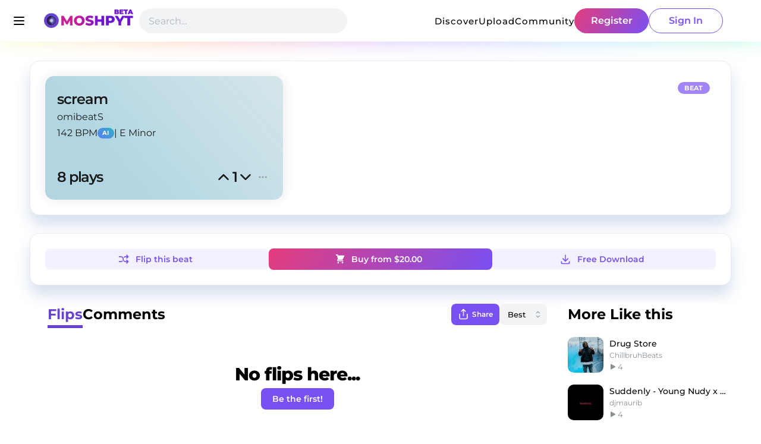

--- FILE ---
content_type: text/html; charset=utf-8
request_url: https://www.moshpyt.com/song/6391e33aa2eb59f60f6a195a
body_size: 13311
content:
<!DOCTYPE html><html><head><meta charSet="utf-8"/><link rel="apple-touch-icon" sizes="180x180" href="/apple-touch-icon.png"/><link rel="icon" type="image/png" sizes="32x32" href="/favicon-32x32.png"/><link rel="icon" type="image/png" sizes="16x16" href="/favicon-16x16.png"/><link rel="manifest" href="/site.webmanifest"/><link rel="mask-icon" href="/safari-pinned-tab.svg" color="#6744ce"/><meta name="msapplication-TileColor" content="#6744ce"/><meta name="theme-color" content="#FFFFFF"/><meta name="viewport" content="width=device-width, initial-scale=1.0, maximum-scale=1.0,user-scalable=0"/><meta name="twitter:card" content="summary_large_image"/><meta name="twitter:site" content="@moshpyt"/><meta name="twitter:creator" content="@moshpyt"/><meta property="og:type" content="website"/><meta property="og:locale" content="en_US"/><meta property="og:site_name" content="Moshpyt"/><link rel="preload" as="image" imageSrcSet="/_next/image?url=%2F_next%2Fstatic%2Fmedia%2Flogo3.45c6fa65.png&amp;w=256&amp;q=100 1x, /_next/image?url=%2F_next%2Fstatic%2Fmedia%2Flogo3.45c6fa65.png&amp;w=384&amp;q=100 2x"/><title>scream by omibeatS | Moshpyt</title><meta name="robots" content="index,follow"/><meta name="description" content="Listen to scream by omibeatS. Discover beats, acapellas and flips on Moshpyt."/><meta property="og:title" content="scream by omibeatS | Moshpyt"/><meta property="og:description" content="Listen to scream by omibeatS. Discover beats, acapellas and flips on Moshpyt."/><meta property="og:url" content="https://www.moshpyt.com/song/6391e33aa2eb59f60f6a195a"/><meta property="og:image" content="https://imagecdn.moshpyt.com/2bdeaa484b6e73c80e93dd408910672c"/><meta property="og:image:alt" content="Profile Photo"/><meta property="og:image:width" content="800"/><meta property="og:image:height" content="800"/><link rel="canonical" href="https://www.moshpyt.com/song/6391e33aa2eb59f60f6a195a"/><meta name="next-head-count" content="27"/><link rel="preload" href="/_next/static/css/61cc6aa1347f884b.css" as="style"/><link rel="stylesheet" href="/_next/static/css/61cc6aa1347f884b.css" data-n-g=""/><link rel="preload" href="/_next/static/css/ccf010e6afa11258.css" as="style"/><link rel="stylesheet" href="/_next/static/css/ccf010e6afa11258.css" data-n-p=""/><link rel="preload" href="/_next/static/css/627329ef2d26bcb0.css" as="style"/><link rel="stylesheet" href="/_next/static/css/627329ef2d26bcb0.css" data-n-p=""/><link rel="preload" href="/_next/static/css/872e1369bf77d6be.css" as="style"/><link rel="stylesheet" href="/_next/static/css/872e1369bf77d6be.css"/><noscript data-n-css=""></noscript><script defer="" nomodule="" src="/_next/static/chunks/polyfills-c67a75d1b6f99dc8.js"></script><script defer="" src="/_next/static/chunks/3251.9fc72e588c522fd7.js"></script><script defer="" src="/_next/static/chunks/2492-d702aa48d3858f8e.js"></script><script defer="" src="/_next/static/chunks/8708-5c96a53aff300d96.js"></script><script src="/_next/static/chunks/webpack-a893a927a42bcc3a.js" defer=""></script><script src="/_next/static/chunks/framework-2fe4cb6473b20297.js" defer=""></script><script src="/_next/static/chunks/main-a239f4084b9fccd7.js" defer=""></script><script src="/_next/static/chunks/pages/_app-5350f52dd10a2d0f.js" defer=""></script><script src="/_next/static/chunks/545f34e4-eb6648033fa5624f.js" defer=""></script><script src="/_next/static/chunks/0b308cfb-05272f2faf8d2d2a.js" defer=""></script><script src="/_next/static/chunks/c31f1870-db0fee24a5fb6b60.js" defer=""></script><script src="/_next/static/chunks/6980-0e6a819baea5b947.js" defer=""></script><script src="/_next/static/chunks/1925-e3631ec5a3906f84.js" defer=""></script><script src="/_next/static/chunks/6811-ddb8e7aa3ae02f9d.js" defer=""></script><script src="/_next/static/chunks/9595-e26516d9fe231261.js" defer=""></script><script src="/_next/static/chunks/5203-30ec6536ab6db745.js" defer=""></script><script src="/_next/static/chunks/9903-b890d0246204f8b3.js" defer=""></script><script src="/_next/static/chunks/4944-23c194d34a1b5656.js" defer=""></script><script src="/_next/static/chunks/8967-dca1c5a1d4010018.js" defer=""></script><script src="/_next/static/chunks/4386-c2b8bf9938a4b200.js" defer=""></script><script src="/_next/static/chunks/1935-fd55b0fff44faef1.js" defer=""></script><script src="/_next/static/chunks/3816-4cd19f37fd9a10d4.js" defer=""></script><script src="/_next/static/chunks/6084-60406b611f7ac8ef.js" defer=""></script><script src="/_next/static/chunks/8207-e6c4714df64a5378.js" defer=""></script><script src="/_next/static/chunks/pages/song/%5Bid%5D-3983a2e7fe871484.js" defer=""></script><script src="/_next/static/KRoNi6mnwRCBGOJbzKu3t/_buildManifest.js" defer=""></script><script src="/_next/static/KRoNi6mnwRCBGOJbzKu3t/_ssgManifest.js" defer=""></script><style data-emotion="mantine-global animation-151xhna">@-webkit-keyframes animation-151xhna{from,to{opacity:0.4;}50%{opacity:1;}}@keyframes animation-151xhna{from,to{opacity:0.4;}50%{opacity:1;}}</style><style data-emotion="mantine wy4wek 1s8spa1 q9q4qe z5pe4i 1q1qtom nip5ng 3xbgk5 qo1k2 1mur8fp 1defti9 12sbrde 17apavf 1wphj6a 11g0ewh uquezq 1g4orza 1xaw5yn h9iq4m roczc1 1fpirn9 mh7z8q 10tb8q9 ffuiop 1fguud6 1d77g0g ksn72f h5x9q 1rd7dgc 1rh8oni 1qc04cx 1v56224 oxpqzm b1gt01 1lsexcc 7dtj7c 19kt3jr 1o9iyge p777yy apw9xz 19mq3yn hcovry 1vg8vul 1lis5e">.mantine-wy4wek{padding-left:13px;}.mantine-q9q4qe{box-sizing:border-box;width:24px;height:24px;border-radius:32px;border:2px solid #dee2e6;background-color:#fff;position:absolute;top:0;left:-13px;right:auto;display:-webkit-box;display:-webkit-flex;display:-ms-flexbox;display:flex;-webkit-align-items:center;-webkit-box-align:center;-ms-flex-align:center;align-items:center;-webkit-box-pack:center;-ms-flex-pack:center;-webkit-justify-content:center;justify-content:center;color:#fff;}.mantine-q9q4qe[data-with-child]{border-width:1px;background-color:#dee2e6;color:#000;}.mantine-q9q4qe[data-active]{border-color:#7950f2;background-color:#fff;}.mantine-q9q4qe[data-active][data-with-child]{background-color:#7950f2;color:#fff;}.mantine-z5pe4i{position:relative;box-sizing:border-box;color:#000;padding-left:24px;padding-right:0;text-align:left;}.mantine-z5pe4i:not(:last-of-type)::before{display:block;}.mantine-z5pe4i:not(:first-of-type){margin-top:24px;}.mantine-z5pe4i::before{box-sizing:border-box;position:absolute;top:0;left:-2px;right:auto;bottom:-24px;border-left:2px dotted #dee2e6;content:"";display:none;}.mantine-z5pe4i[data-line-active]::before{border-left-color:#7950f2;}.mantine-1q1qtom{font-family:Montserrat,-apple-system,BlinkMacSystemFont,Segoe UI,Roboto,Oxygen,Ubuntu,Cantarell,Fira Sans,Droid Sans,Helvetica Neue,sans-serif;-webkit-tap-highlight-color:transparent;color:inherit;font-size:inherit;line-height:1.55;-webkit-text-decoration:none;text-decoration:none;font-weight:500;line-height:1;margin-bottom:calc(10px / 2);text-align:left;font-size:15px;}.mantine-1q1qtom:focus{outline-offset:2px;outline:2px solid #339af0;}.mantine-1q1qtom:focus:not(:focus-visible){outline:none;}.mantine-nip5ng{font-family:Montserrat,-apple-system,BlinkMacSystemFont,Segoe UI,Roboto,Oxygen,Ubuntu,Cantarell,Fira Sans,Droid Sans,Helvetica Neue,sans-serif;-webkit-tap-highlight-color:transparent;color:#868e96;font-size:14px;line-height:1.55;-webkit-text-decoration:none;text-decoration:none;}.mantine-nip5ng:focus{outline-offset:2px;outline:2px solid #339af0;}.mantine-nip5ng:focus:not(:focus-visible){outline:none;}.mantine-3xbgk5{display:-webkit-box;display:-webkit-flex;display:-ms-flexbox;display:flex;-webkit-align-items:center;-webkit-box-align:center;-ms-flex-align:center;align-items:center;-webkit-box-pack:center;-ms-flex-pack:center;-webkit-justify-content:center;justify-content:center;height:100%;overflow:visible;}.mantine-qo1k2{white-space:nowrap;height:100%;overflow:hidden;display:-webkit-box;display:-webkit-flex;display:-ms-flexbox;display:flex;-webkit-align-items:center;-webkit-box-align:center;-ms-flex-align:center;align-items:center;}.mantine-1mur8fp{-webkit-tap-highlight-color:transparent;font-family:Montserrat,-apple-system,BlinkMacSystemFont,Segoe UI,Roboto,Oxygen,Ubuntu,Cantarell,Fira Sans,Droid Sans,Helvetica Neue,sans-serif;cursor:pointer;border:0;padding:0;-webkit-appearance:none;-moz-appearance:none;-ms-appearance:none;appearance:none;font-size:16px;background-color:transparent;text-align:left;color:#000;-webkit-text-decoration:none;text-decoration:none;box-sizing:border-box;height:30px;padding-left:14px;padding-right:14px;font-family:Montserrat,-apple-system,BlinkMacSystemFont,Segoe UI,Roboto,Oxygen,Ubuntu,Cantarell,Fira Sans,Droid Sans,Helvetica Neue,sans-serif;-webkit-tap-highlight-color:transparent;display:inline-block;width:auto;border-radius:32px;font-weight:600;position:relative;line-height:1;font-size:12px;-webkit-user-select:none;-moz-user-select:none;-ms-user-select:none;user-select:none;cursor:pointer;border:1px solid transparent;background-color:rgba(243, 240, 255, 1);color:#7950f2;}.mantine-1mur8fp:focus{outline-offset:2px;outline:2px solid #339af0;}.mantine-1mur8fp:focus:not(:focus-visible){outline:none;}.mantine-1mur8fp:focus{outline-offset:2px;outline:2px solid #339af0;}.mantine-1mur8fp:focus:not(:focus-visible){outline:none;}@media (hover: hover){.mantine-1mur8fp:hover{background-color:rgba(229, 219, 255, 0.65);}}@media (hover: none){.mantine-1mur8fp:active{background-color:rgba(229, 219, 255, 0.65);}}.mantine-1mur8fp:active{-webkit-transform:translateY(1px);-moz-transform:translateY(1px);-ms-transform:translateY(1px);transform:translateY(1px);}.mantine-1mur8fp:disabled,.mantine-1mur8fp[data-disabled]{border-color:transparent;background-color:#e9ecef;color:#adb5bd;cursor:not-allowed;background-image:none;pointer-events:none;}.mantine-1mur8fp:disabled:active,.mantine-1mur8fp[data-disabled]:active{-webkit-transform:none;-moz-transform:none;-ms-transform:none;transform:none;}.mantine-1mur8fp[data-loading]{pointer-events:none;}.mantine-1mur8fp[data-loading]::before{content:"";position:absolute;top:-1px;left:-1px;right:-1px;bottom:-1px;background-color:rgba(255, 255, 255, .5);border-radius:32px;cursor:not-allowed;}.mantine-1defti9{font-family:Montserrat,-apple-system,BlinkMacSystemFont,Segoe UI,Roboto,Oxygen,Ubuntu,Cantarell,Fira Sans,Droid Sans,Helvetica Neue,sans-serif;line-height:1.55;}.mantine-12sbrde{position:relative;}.mantine-17apavf{font-family:Montserrat,-apple-system,BlinkMacSystemFont,Segoe UI,Roboto,Oxygen,Ubuntu,Cantarell,Fira Sans,Droid Sans,Helvetica Neue,sans-serif;height:42px;-webkit-tap-highlight-color:transparent;line-height:40px;-webkit-appearance:none;-moz-appearance:none;-ms-appearance:none;appearance:none;resize:none;box-sizing:border-box;font-size:16px;width:100%;color:#000;display:block;text-align:left;min-height:42px;padding-left:14px;padding-right:14px;border-radius:32px;border:1px solid transparent;background-color:#f1f3f5;}.mantine-17apavf:disabled{background-color:#f1f3f5;color:#909296;opacity:0.6;cursor:not-allowed;}.mantine-17apavf:disabled::-webkit-input-placeholder{color:#909296;}.mantine-17apavf:disabled::-moz-placeholder{color:#909296;}.mantine-17apavf:disabled:-ms-input-placeholder{color:#909296;}.mantine-17apavf:disabled::placeholder{color:#909296;}.mantine-17apavf::-webkit-input-placeholder{opacity:1;-webkit-user-select:none;-moz-user-select:none;-ms-user-select:none;user-select:none;color:#adb5bd;}.mantine-17apavf::-moz-placeholder{opacity:1;-webkit-user-select:none;-moz-user-select:none;-ms-user-select:none;user-select:none;color:#adb5bd;}.mantine-17apavf:-ms-input-placeholder{opacity:1;-webkit-user-select:none;-moz-user-select:none;-ms-user-select:none;user-select:none;color:#adb5bd;}.mantine-17apavf::placeholder{opacity:1;-webkit-user-select:none;-moz-user-select:none;-ms-user-select:none;user-select:none;color:#adb5bd;}.mantine-17apavf::-webkit-inner-spin-button,.mantine-17apavf::-webkit-outer-spin-button,.mantine-17apavf::-webkit-search-decoration,.mantine-17apavf::-webkit-search-cancel-button,.mantine-17apavf::-webkit-search-results-button,.mantine-17apavf::-webkit-search-results-decoration{-webkit-appearance:none;-moz-appearance:none;-ms-appearance:none;appearance:none;}.mantine-17apavf[type=number]{-moz-appearance:textfield;}.mantine-17apavf:focus,.mantine-17apavf:focus-within{outline:none;border-color:#228be6;}.mantine-1wphj6a{-webkit-tap-highlight-color:transparent;font-family:Montserrat,-apple-system,BlinkMacSystemFont,Segoe UI,Roboto,Oxygen,Ubuntu,Cantarell,Fira Sans,Droid Sans,Helvetica Neue,sans-serif;cursor:pointer;border:0;padding:0;-webkit-appearance:none;-moz-appearance:none;-ms-appearance:none;appearance:none;font-size:16px;background-color:transparent;text-align:left;color:#000;-webkit-text-decoration:none;text-decoration:none;box-sizing:border-box;height:42px;padding-left:22px;padding-right:22px;font-family:Montserrat,-apple-system,BlinkMacSystemFont,Segoe UI,Roboto,Oxygen,Ubuntu,Cantarell,Fira Sans,Droid Sans,Helvetica Neue,sans-serif;-webkit-tap-highlight-color:transparent;display:inline-block;width:auto;border-radius:32px;font-weight:600;position:relative;line-height:1;font-size:16px;-webkit-user-select:none;-moz-user-select:none;-ms-user-select:none;user-select:none;cursor:pointer;border:0;background-image:linear-gradient(300deg, #7950f2 0%, #e43d7c 100%);color:#fff;}.mantine-1wphj6a:focus{outline-offset:2px;outline:2px solid #339af0;}.mantine-1wphj6a:focus:not(:focus-visible){outline:none;}.mantine-1wphj6a:focus{outline-offset:2px;outline:2px solid #339af0;}.mantine-1wphj6a:focus:not(:focus-visible){outline:none;}@media (hover: hover){.mantine-1wphj6a:hover:hover{-webkit-background-size:200%;background-size:200%;}}@media (hover: none){.mantine-1wphj6a:hover:active{-webkit-background-size:200%;background-size:200%;}}.mantine-1wphj6a:active{-webkit-transform:translateY(1px);-moz-transform:translateY(1px);-ms-transform:translateY(1px);transform:translateY(1px);}.mantine-1wphj6a:disabled,.mantine-1wphj6a[data-disabled]{border-color:transparent;background-color:#e9ecef;color:#adb5bd;cursor:not-allowed;background-image:none;pointer-events:none;}.mantine-1wphj6a:disabled:active,.mantine-1wphj6a[data-disabled]:active{-webkit-transform:none;-moz-transform:none;-ms-transform:none;transform:none;}.mantine-1wphj6a[data-loading]{pointer-events:none;}.mantine-1wphj6a[data-loading]::before{content:"";position:absolute;top:-1px;left:-1px;right:-1px;bottom:-1px;background-color:rgba(255, 255, 255, .5);border-radius:32px;cursor:not-allowed;}.mantine-11g0ewh{-webkit-tap-highlight-color:transparent;font-family:Montserrat,-apple-system,BlinkMacSystemFont,Segoe UI,Roboto,Oxygen,Ubuntu,Cantarell,Fira Sans,Droid Sans,Helvetica Neue,sans-serif;cursor:pointer;border:0;padding:0;-webkit-appearance:none;-moz-appearance:none;-ms-appearance:none;appearance:none;font-size:16px;background-color:transparent;text-align:left;color:#000;-webkit-text-decoration:none;text-decoration:none;box-sizing:border-box;height:42px;padding-left:22px;padding-right:22px;font-family:Montserrat,-apple-system,BlinkMacSystemFont,Segoe UI,Roboto,Oxygen,Ubuntu,Cantarell,Fira Sans,Droid Sans,Helvetica Neue,sans-serif;-webkit-tap-highlight-color:transparent;display:inline-block;width:auto;border-radius:32px;font-weight:600;position:relative;line-height:1;font-size:16px;-webkit-user-select:none;-moz-user-select:none;-ms-user-select:none;user-select:none;cursor:pointer;border:1px solid #7950f2;background-color:transparent;color:#7950f2;}.mantine-11g0ewh:focus{outline-offset:2px;outline:2px solid #339af0;}.mantine-11g0ewh:focus:not(:focus-visible){outline:none;}.mantine-11g0ewh:focus{outline-offset:2px;outline:2px solid #339af0;}.mantine-11g0ewh:focus:not(:focus-visible){outline:none;}@media (hover: hover){.mantine-11g0ewh:hover{background-color:rgba(243, 240, 255, 0.35);}}@media (hover: none){.mantine-11g0ewh:active{background-color:rgba(243, 240, 255, 0.35);}}.mantine-11g0ewh:active{-webkit-transform:translateY(1px);-moz-transform:translateY(1px);-ms-transform:translateY(1px);transform:translateY(1px);}.mantine-11g0ewh:disabled,.mantine-11g0ewh[data-disabled]{border-color:transparent;background-color:#e9ecef;color:#adb5bd;cursor:not-allowed;background-image:none;pointer-events:none;}.mantine-11g0ewh:disabled:active,.mantine-11g0ewh[data-disabled]:active{-webkit-transform:none;-moz-transform:none;-ms-transform:none;transform:none;}.mantine-11g0ewh[data-loading]{pointer-events:none;}.mantine-11g0ewh[data-loading]::before{content:"";position:absolute;top:-1px;left:-1px;right:-1px;bottom:-1px;background-color:rgba(255, 255, 255, .5);border-radius:32px;cursor:not-allowed;}.mantine-uquezq{position:absolute;top:0;bottom:0;right:0;display:-webkit-box;display:-webkit-flex;display:-ms-flexbox;display:flex;-webkit-align-items:center;-webkit-box-align:center;-ms-flex-align:center;align-items:center;-webkit-box-pack:center;-ms-flex-pack:center;-webkit-justify-content:center;justify-content:center;width:30px;pointer-events:none;}.mantine-1g4orza{display:-webkit-box;display:-webkit-flex;display:-ms-flexbox;display:flex;-webkit-align-items:center;-webkit-box-align:center;-ms-flex-align:center;align-items:center;margin-right:10px;}.mantine-1xaw5yn{-webkit-tap-highlight-color:transparent;font-family:Montserrat,-apple-system,BlinkMacSystemFont,Segoe UI,Roboto,Oxygen,Ubuntu,Cantarell,Fira Sans,Droid Sans,Helvetica Neue,sans-serif;cursor:pointer;border:0;padding:0;-webkit-appearance:none;-moz-appearance:none;-ms-appearance:none;appearance:none;font-size:16px;background-color:transparent;text-align:left;color:#000;-webkit-text-decoration:none;text-decoration:none;box-sizing:border-box;height:36px;padding-left:12px;padding-right:18px;font-family:Montserrat,-apple-system,BlinkMacSystemFont,Segoe UI,Roboto,Oxygen,Ubuntu,Cantarell,Fira Sans,Droid Sans,Helvetica Neue,sans-serif;-webkit-tap-highlight-color:transparent;display:inline-block;width:auto;border-radius:8px;font-weight:600;position:relative;line-height:1;font-size:14px;-webkit-user-select:none;-moz-user-select:none;-ms-user-select:none;user-select:none;cursor:pointer;border:1px solid transparent;background-color:rgba(243, 240, 255, 1);color:#7950f2;}.mantine-1xaw5yn:focus{outline-offset:2px;outline:2px solid #339af0;}.mantine-1xaw5yn:focus:not(:focus-visible){outline:none;}.mantine-1xaw5yn:focus{outline-offset:2px;outline:2px solid #339af0;}.mantine-1xaw5yn:focus:not(:focus-visible){outline:none;}@media (hover: hover){.mantine-1xaw5yn:hover{background-color:rgba(229, 219, 255, 0.65);}}@media (hover: none){.mantine-1xaw5yn:active{background-color:rgba(229, 219, 255, 0.65);}}.mantine-1xaw5yn:active{-webkit-transform:translateY(1px);-moz-transform:translateY(1px);-ms-transform:translateY(1px);transform:translateY(1px);}.mantine-1xaw5yn:disabled,.mantine-1xaw5yn[data-disabled]{border-color:transparent;background-color:#e9ecef;color:#adb5bd;cursor:not-allowed;background-image:none;pointer-events:none;}.mantine-1xaw5yn:disabled:active,.mantine-1xaw5yn[data-disabled]:active{-webkit-transform:none;-moz-transform:none;-ms-transform:none;transform:none;}.mantine-1xaw5yn[data-loading]{pointer-events:none;}.mantine-1xaw5yn[data-loading]::before{content:"";position:absolute;top:-1px;left:-1px;right:-1px;bottom:-1px;background-color:rgba(255, 255, 255, .5);border-radius:8px;cursor:not-allowed;}.mantine-h9iq4m{white-space:nowrap;overflow:hidden;text-overflow:ellipsis;}.mantine-roczc1{-webkit-tap-highlight-color:transparent;font-family:Montserrat,-apple-system,BlinkMacSystemFont,Segoe UI,Roboto,Oxygen,Ubuntu,Cantarell,Fira Sans,Droid Sans,Helvetica Neue,sans-serif;font-size:10px;height:18px;line-height:16px;-webkit-text-decoration:none;text-decoration:none;padding:0 8px;box-sizing:border-box;display:-webkit-inline-box;display:-webkit-inline-flex;display:-ms-inline-flexbox;display:inline-flex;-webkit-align-items:center;-webkit-box-align:center;-ms-flex-align:center;align-items:center;-webkit-box-pack:center;-ms-flex-pack:center;-webkit-justify-content:center;justify-content:center;width:auto;text-transform:uppercase;border-radius:32px;font-weight:700;letter-spacing:0.25px;cursor:inherit;text-overflow:ellipsis;overflow:hidden;background:linear-gradient(45deg, #4c6ef5 0%, #15aabf 100%);color:#fff;border:0px solid transparent;}.mantine-roczc1:focus{outline-offset:2px;outline:2px solid #339af0;}.mantine-roczc1:focus:not(:focus-visible){outline:none;}.mantine-1fpirn9{-webkit-tap-highlight-color:transparent;font-family:Montserrat,-apple-system,BlinkMacSystemFont,Segoe UI,Roboto,Oxygen,Ubuntu,Cantarell,Fira Sans,Droid Sans,Helvetica Neue,sans-serif;cursor:pointer;border:0;padding:0;-webkit-appearance:none;-moz-appearance:none;-ms-appearance:none;appearance:none;font-size:16px;background-color:transparent;text-align:left;color:#000;-webkit-text-decoration:none;text-decoration:none;box-sizing:border-box;border:1px solid transparent;background-color:transparent;color:#868e96;position:relative;height:28px;min-height:28px;width:28px;min-width:28px;border-radius:4px;padding:0;line-height:1;display:-webkit-box;display:-webkit-flex;display:-ms-flexbox;display:flex;-webkit-align-items:center;-webkit-box-align:center;-ms-flex-align:center;align-items:center;-webkit-box-pack:center;-ms-flex-pack:center;-webkit-justify-content:center;justify-content:center;}.mantine-1fpirn9:focus{outline-offset:2px;outline:2px solid #339af0;}.mantine-1fpirn9:focus:not(:focus-visible){outline:none;}@media (hover: hover){.mantine-1fpirn9:hover{background-color:rgba(248, 249, 250, 1);}}@media (hover: none){.mantine-1fpirn9:active{background-color:rgba(248, 249, 250, 1);}}.mantine-1fpirn9:active{-webkit-transform:translateY(1px);-moz-transform:translateY(1px);-ms-transform:translateY(1px);transform:translateY(1px);}.mantine-1fpirn9:disabled,.mantine-1fpirn9[data-disabled]{color:#ced4da;cursor:not-allowed;background-color:#f1f3f5;border-color:#f1f3f5;background-image:none;pointer-events:none;}.mantine-1fpirn9:disabled:active,.mantine-1fpirn9[data-disabled]:active{-webkit-transform:none;-moz-transform:none;-ms-transform:none;transform:none;}.mantine-1fpirn9[data-loading]{pointer-events:none;}.mantine-1fpirn9[data-loading]::before{content:"";position:absolute;top:-1px;left:-1px;right:-1px;bottom:-1px;background-color:rgba(255, 255, 255, .5);border-radius:4px;cursor:not-allowed;}.mantine-mh7z8q{-webkit-tap-highlight-color:transparent;font-family:Montserrat,-apple-system,BlinkMacSystemFont,Segoe UI,Roboto,Oxygen,Ubuntu,Cantarell,Fira Sans,Droid Sans,Helvetica Neue,sans-serif;font-size:11px;height:20px;line-height:18px;-webkit-text-decoration:none;text-decoration:none;padding:0 10.666666666666666px;box-sizing:border-box;display:-webkit-inline-box;display:-webkit-inline-flex;display:-ms-inline-flexbox;display:inline-flex;-webkit-align-items:center;-webkit-box-align:center;-ms-flex-align:center;align-items:center;-webkit-box-pack:center;-ms-flex-pack:center;-webkit-justify-content:center;justify-content:center;width:auto;text-transform:uppercase;border-radius:16px;font-weight:700;letter-spacing:0.25px;cursor:inherit;text-overflow:ellipsis;overflow:hidden;background:#7950f2;color:#fff;border:1px solid transparent;}.mantine-mh7z8q:focus{outline-offset:2px;outline:2px solid #339af0;}.mantine-mh7z8q:focus:not(:focus-visible){outline:none;}.mantine-10tb8q9{-webkit-tap-highlight-color:transparent;font-family:Montserrat,-apple-system,BlinkMacSystemFont,Segoe UI,Roboto,Oxygen,Ubuntu,Cantarell,Fira Sans,Droid Sans,Helvetica Neue,sans-serif;cursor:pointer;border:0;padding:0;-webkit-appearance:none;-moz-appearance:none;-ms-appearance:none;appearance:none;font-size:16px;background-color:transparent;text-align:left;color:#000;-webkit-text-decoration:none;text-decoration:none;box-sizing:border-box;height:36px;padding-left:18px;padding-right:18px;font-family:Montserrat,-apple-system,BlinkMacSystemFont,Segoe UI,Roboto,Oxygen,Ubuntu,Cantarell,Fira Sans,Droid Sans,Helvetica Neue,sans-serif;-webkit-tap-highlight-color:transparent;display:inline-block;width:auto;border-radius:8px;font-weight:600;position:relative;line-height:1;font-size:14px;-webkit-user-select:none;-moz-user-select:none;-ms-user-select:none;user-select:none;cursor:pointer;border:0;background-image:linear-gradient(300deg, #7950f2 0%, #e43d7c 100%);color:#fff;}.mantine-10tb8q9:focus{outline-offset:2px;outline:2px solid #339af0;}.mantine-10tb8q9:focus:not(:focus-visible){outline:none;}.mantine-10tb8q9:focus{outline-offset:2px;outline:2px solid #339af0;}.mantine-10tb8q9:focus:not(:focus-visible){outline:none;}@media (hover: hover){.mantine-10tb8q9:hover:hover{-webkit-background-size:200%;background-size:200%;}}@media (hover: none){.mantine-10tb8q9:hover:active{-webkit-background-size:200%;background-size:200%;}}.mantine-10tb8q9:active{-webkit-transform:translateY(1px);-moz-transform:translateY(1px);-ms-transform:translateY(1px);transform:translateY(1px);}.mantine-10tb8q9:disabled,.mantine-10tb8q9[data-disabled]{border-color:transparent;background-color:#e9ecef;color:#adb5bd;cursor:not-allowed;background-image:none;pointer-events:none;}.mantine-10tb8q9:disabled:active,.mantine-10tb8q9[data-disabled]:active{-webkit-transform:none;-moz-transform:none;-ms-transform:none;transform:none;}.mantine-10tb8q9[data-loading]{pointer-events:none;}.mantine-10tb8q9[data-loading]::before{content:"";position:absolute;top:-1px;left:-1px;right:-1px;bottom:-1px;background-color:rgba(255, 255, 255, .5);border-radius:8px;cursor:not-allowed;}.mantine-ffuiop{-webkit-tap-highlight-color:transparent;font-family:Montserrat,-apple-system,BlinkMacSystemFont,Segoe UI,Roboto,Oxygen,Ubuntu,Cantarell,Fira Sans,Droid Sans,Helvetica Neue,sans-serif;cursor:pointer;border:0;padding:0;-webkit-appearance:none;-moz-appearance:none;-ms-appearance:none;appearance:none;font-size:16px;background-color:transparent;text-align:left;color:#000;-webkit-text-decoration:none;text-decoration:none;box-sizing:border-box;height:36px;padding-left:12px;padding-right:18px;font-family:Montserrat,-apple-system,BlinkMacSystemFont,Segoe UI,Roboto,Oxygen,Ubuntu,Cantarell,Fira Sans,Droid Sans,Helvetica Neue,sans-serif;-webkit-tap-highlight-color:transparent;display:inline-block;width:auto;border-radius:8px;font-weight:600;position:relative;line-height:1;font-size:14px;-webkit-user-select:none;-moz-user-select:none;-ms-user-select:none;user-select:none;cursor:pointer;border:0;background-image:linear-gradient(300deg, #7950f2 0%, #e43d7c 100%);color:#fff;z-index:0;}.mantine-ffuiop:focus{outline-offset:2px;outline:2px solid #339af0;}.mantine-ffuiop:focus:not(:focus-visible){outline:none;}.mantine-ffuiop:focus{outline-offset:2px;outline:2px solid #339af0;}.mantine-ffuiop:focus:not(:focus-visible){outline:none;}@media (hover: hover){.mantine-ffuiop:hover:hover{-webkit-background-size:200%;background-size:200%;}}@media (hover: none){.mantine-ffuiop:hover:active{-webkit-background-size:200%;background-size:200%;}}.mantine-ffuiop:active{-webkit-transform:translateY(1px);-moz-transform:translateY(1px);-ms-transform:translateY(1px);transform:translateY(1px);}.mantine-ffuiop:disabled,.mantine-ffuiop[data-disabled]{border-color:transparent;background-color:#e9ecef;color:#adb5bd;cursor:not-allowed;background-image:none;pointer-events:none;}.mantine-ffuiop:disabled:active,.mantine-ffuiop[data-disabled]:active{-webkit-transform:none;-moz-transform:none;-ms-transform:none;transform:none;}.mantine-ffuiop[data-loading]{pointer-events:none;}.mantine-ffuiop[data-loading]::before{content:"";position:absolute;top:-1px;left:-1px;right:-1px;bottom:-1px;background-color:rgba(255, 255, 255, .5);border-radius:8px;cursor:not-allowed;}.mantine-1fguud6{-webkit-tap-highlight-color:transparent;font-family:Montserrat,-apple-system,BlinkMacSystemFont,Segoe UI,Roboto,Oxygen,Ubuntu,Cantarell,Fira Sans,Droid Sans,Helvetica Neue,sans-serif;cursor:pointer;border:0;padding:0;-webkit-appearance:none;-moz-appearance:none;-ms-appearance:none;appearance:none;font-size:16px;background-color:transparent;text-align:left;color:#000;-webkit-text-decoration:none;text-decoration:none;box-sizing:border-box;height:36px;padding-left:18px;padding-right:18px;font-family:Montserrat,-apple-system,BlinkMacSystemFont,Segoe UI,Roboto,Oxygen,Ubuntu,Cantarell,Fira Sans,Droid Sans,Helvetica Neue,sans-serif;-webkit-tap-highlight-color:transparent;display:inline-block;width:auto;border-radius:8px;font-weight:600;position:relative;line-height:1;font-size:14px;-webkit-user-select:none;-moz-user-select:none;-ms-user-select:none;user-select:none;cursor:pointer;border:1px solid transparent;background-color:#7950f2;color:#fff;padding-left:10px;padding-right:10px;}.mantine-1fguud6:focus{outline-offset:2px;outline:2px solid #339af0;}.mantine-1fguud6:focus:not(:focus-visible){outline:none;}.mantine-1fguud6:focus{outline-offset:2px;outline:2px solid #339af0;}.mantine-1fguud6:focus:not(:focus-visible){outline:none;}@media (hover: hover){.mantine-1fguud6:hover{background-color:#7048e8;}}@media (hover: none){.mantine-1fguud6:active{background-color:#7048e8;}}.mantine-1fguud6:active{-webkit-transform:translateY(1px);-moz-transform:translateY(1px);-ms-transform:translateY(1px);transform:translateY(1px);}.mantine-1fguud6:disabled,.mantine-1fguud6[data-disabled]{border-color:transparent;background-color:#e9ecef;color:#adb5bd;cursor:not-allowed;background-image:none;pointer-events:none;}.mantine-1fguud6:disabled:active,.mantine-1fguud6[data-disabled]:active{-webkit-transform:none;-moz-transform:none;-ms-transform:none;transform:none;}.mantine-1fguud6[data-loading]{pointer-events:none;}.mantine-1fguud6[data-loading]::before{content:"";position:absolute;top:-1px;left:-1px;right:-1px;bottom:-1px;background-color:rgba(255, 255, 255, .5);border-radius:8px;cursor:not-allowed;}.mantine-1d77g0g{font-family:Montserrat,-apple-system,BlinkMacSystemFont,Segoe UI,Roboto,Oxygen,Ubuntu,Cantarell,Fira Sans,Droid Sans,Helvetica Neue,sans-serif;height:36px;-webkit-tap-highlight-color:transparent;line-height:34px;-webkit-appearance:none;-moz-appearance:none;-ms-appearance:none;appearance:none;resize:none;box-sizing:border-box;font-size:14px;width:100%;color:#000;display:block;text-align:left;min-height:36px;padding-left:12px;padding-right:30px;border-radius:8px;border:1px solid transparent;background-color:#f1f3f5;font-weight:500;font-size:13px;}.mantine-1d77g0g:disabled{background-color:#f1f3f5;color:#909296;opacity:0.6;cursor:not-allowed;}.mantine-1d77g0g:disabled::-webkit-input-placeholder{color:#909296;}.mantine-1d77g0g:disabled::-moz-placeholder{color:#909296;}.mantine-1d77g0g:disabled:-ms-input-placeholder{color:#909296;}.mantine-1d77g0g:disabled::placeholder{color:#909296;}.mantine-1d77g0g::-webkit-input-placeholder{opacity:1;-webkit-user-select:none;-moz-user-select:none;-ms-user-select:none;user-select:none;color:#adb5bd;}.mantine-1d77g0g::-moz-placeholder{opacity:1;-webkit-user-select:none;-moz-user-select:none;-ms-user-select:none;user-select:none;color:#adb5bd;}.mantine-1d77g0g:-ms-input-placeholder{opacity:1;-webkit-user-select:none;-moz-user-select:none;-ms-user-select:none;user-select:none;color:#adb5bd;}.mantine-1d77g0g::placeholder{opacity:1;-webkit-user-select:none;-moz-user-select:none;-ms-user-select:none;user-select:none;color:#adb5bd;}.mantine-1d77g0g::-webkit-inner-spin-button,.mantine-1d77g0g::-webkit-outer-spin-button,.mantine-1d77g0g::-webkit-search-decoration,.mantine-1d77g0g::-webkit-search-cancel-button,.mantine-1d77g0g::-webkit-search-results-button,.mantine-1d77g0g::-webkit-search-results-decoration{-webkit-appearance:none;-moz-appearance:none;-ms-appearance:none;appearance:none;}.mantine-1d77g0g[type=number]{-moz-appearance:textfield;}.mantine-1d77g0g:focus,.mantine-1d77g0g:focus-within{outline:none;border-color:#228be6;}.mantine-1d77g0g:not(:disabled){cursor:pointer;}.mantine-1d77g0g:not(:disabled)::selection{background-color:transparent;}.mantine-ksn72f{height:auto;width:100%;border-radius:4px;position:relative;overflow:hidden;-webkit-transform:translateZ(0);}.mantine-ksn72f::before{content:"";position:absolute;background:#fff;top:0;bottom:0;left:0;right:0;z-index:10;}.mantine-ksn72f::after{content:"";position:absolute;background:#dee2e6;top:0;bottom:0;left:0;right:0;-webkit-animation:animation-151xhna 1500ms linear infinite;animation:animation-151xhna 1500ms linear infinite;z-index:11;}.mantine-h5x9q{height:10px;width:116.75446207466156px;border-radius:4px;position:relative;overflow:hidden;-webkit-transform:translateZ(0);}.mantine-h5x9q::before{content:"";position:absolute;background:#fff;top:0;bottom:0;left:0;right:0;z-index:10;}.mantine-h5x9q::after{content:"";position:absolute;background:#dee2e6;top:0;bottom:0;left:0;right:0;-webkit-animation:animation-151xhna 1500ms linear infinite;animation:animation-151xhna 1500ms linear infinite;z-index:11;}.mantine-1rd7dgc{height:10px;width:58.37723103733078px;border-radius:4px;position:relative;overflow:hidden;-webkit-transform:translateZ(0);}.mantine-1rd7dgc::before{content:"";position:absolute;background:#fff;top:0;bottom:0;left:0;right:0;z-index:10;}.mantine-1rd7dgc::after{content:"";position:absolute;background:#dee2e6;top:0;bottom:0;left:0;right:0;-webkit-animation:animation-151xhna 1500ms linear infinite;animation:animation-151xhna 1500ms linear infinite;z-index:11;}.mantine-1rh8oni{height:10px;width:164.16194133889903px;border-radius:4px;position:relative;overflow:hidden;-webkit-transform:translateZ(0);}.mantine-1rh8oni::before{content:"";position:absolute;background:#fff;top:0;bottom:0;left:0;right:0;z-index:10;}.mantine-1rh8oni::after{content:"";position:absolute;background:#dee2e6;top:0;bottom:0;left:0;right:0;-webkit-animation:animation-151xhna 1500ms linear infinite;animation:animation-151xhna 1500ms linear infinite;z-index:11;}.mantine-1qc04cx{height:10px;width:82.08097066944951px;border-radius:4px;position:relative;overflow:hidden;-webkit-transform:translateZ(0);}.mantine-1qc04cx::before{content:"";position:absolute;background:#fff;top:0;bottom:0;left:0;right:0;z-index:10;}.mantine-1qc04cx::after{content:"";position:absolute;background:#dee2e6;top:0;bottom:0;left:0;right:0;-webkit-animation:animation-151xhna 1500ms linear infinite;animation:animation-151xhna 1500ms linear infinite;z-index:11;}.mantine-1v56224{height:10px;width:126.14853141529622px;border-radius:4px;position:relative;overflow:hidden;-webkit-transform:translateZ(0);}.mantine-1v56224::before{content:"";position:absolute;background:#fff;top:0;bottom:0;left:0;right:0;z-index:10;}.mantine-1v56224::after{content:"";position:absolute;background:#dee2e6;top:0;bottom:0;left:0;right:0;-webkit-animation:animation-151xhna 1500ms linear infinite;animation:animation-151xhna 1500ms linear infinite;z-index:11;}.mantine-oxpqzm{height:10px;width:63.07426570764811px;border-radius:4px;position:relative;overflow:hidden;-webkit-transform:translateZ(0);}.mantine-oxpqzm::before{content:"";position:absolute;background:#fff;top:0;bottom:0;left:0;right:0;z-index:10;}.mantine-oxpqzm::after{content:"";position:absolute;background:#dee2e6;top:0;bottom:0;left:0;right:0;-webkit-animation:animation-151xhna 1500ms linear infinite;animation:animation-151xhna 1500ms linear infinite;z-index:11;}.mantine-b1gt01{height:10px;width:183.70244731028703px;border-radius:4px;position:relative;overflow:hidden;-webkit-transform:translateZ(0);}.mantine-b1gt01::before{content:"";position:absolute;background:#fff;top:0;bottom:0;left:0;right:0;z-index:10;}.mantine-b1gt01::after{content:"";position:absolute;background:#dee2e6;top:0;bottom:0;left:0;right:0;-webkit-animation:animation-151xhna 1500ms linear infinite;animation:animation-151xhna 1500ms linear infinite;z-index:11;}.mantine-1lsexcc{height:10px;width:91.85122365514351px;border-radius:4px;position:relative;overflow:hidden;-webkit-transform:translateZ(0);}.mantine-1lsexcc::before{content:"";position:absolute;background:#fff;top:0;bottom:0;left:0;right:0;z-index:10;}.mantine-1lsexcc::after{content:"";position:absolute;background:#dee2e6;top:0;bottom:0;left:0;right:0;-webkit-animation:animation-151xhna 1500ms linear infinite;animation:animation-151xhna 1500ms linear infinite;z-index:11;}.mantine-7dtj7c{height:10px;width:145.23503666186906px;border-radius:4px;position:relative;overflow:hidden;-webkit-transform:translateZ(0);}.mantine-7dtj7c::before{content:"";position:absolute;background:#fff;top:0;bottom:0;left:0;right:0;z-index:10;}.mantine-7dtj7c::after{content:"";position:absolute;background:#dee2e6;top:0;bottom:0;left:0;right:0;-webkit-animation:animation-151xhna 1500ms linear infinite;animation:animation-151xhna 1500ms linear infinite;z-index:11;}.mantine-19kt3jr{height:10px;width:72.61751833093453px;border-radius:4px;position:relative;overflow:hidden;-webkit-transform:translateZ(0);}.mantine-19kt3jr::before{content:"";position:absolute;background:#fff;top:0;bottom:0;left:0;right:0;z-index:10;}.mantine-19kt3jr::after{content:"";position:absolute;background:#dee2e6;top:0;bottom:0;left:0;right:0;-webkit-animation:animation-151xhna 1500ms linear infinite;animation:animation-151xhna 1500ms linear infinite;z-index:11;}.mantine-1o9iyge{height:10px;width:168.8118348659965px;border-radius:4px;position:relative;overflow:hidden;-webkit-transform:translateZ(0);}.mantine-1o9iyge::before{content:"";position:absolute;background:#fff;top:0;bottom:0;left:0;right:0;z-index:10;}.mantine-1o9iyge::after{content:"";position:absolute;background:#dee2e6;top:0;bottom:0;left:0;right:0;-webkit-animation:animation-151xhna 1500ms linear infinite;animation:animation-151xhna 1500ms linear infinite;z-index:11;}.mantine-p777yy{height:10px;width:84.40591743299825px;border-radius:4px;position:relative;overflow:hidden;-webkit-transform:translateZ(0);}.mantine-p777yy::before{content:"";position:absolute;background:#fff;top:0;bottom:0;left:0;right:0;z-index:10;}.mantine-p777yy::after{content:"";position:absolute;background:#dee2e6;top:0;bottom:0;left:0;right:0;-webkit-animation:animation-151xhna 1500ms linear infinite;animation:animation-151xhna 1500ms linear infinite;z-index:11;}.mantine-apw9xz{height:10px;width:132.94248095206956px;border-radius:4px;position:relative;overflow:hidden;-webkit-transform:translateZ(0);}.mantine-apw9xz::before{content:"";position:absolute;background:#fff;top:0;bottom:0;left:0;right:0;z-index:10;}.mantine-apw9xz::after{content:"";position:absolute;background:#dee2e6;top:0;bottom:0;left:0;right:0;-webkit-animation:animation-151xhna 1500ms linear infinite;animation:animation-151xhna 1500ms linear infinite;z-index:11;}.mantine-19mq3yn{height:10px;width:66.47124047603478px;border-radius:4px;position:relative;overflow:hidden;-webkit-transform:translateZ(0);}.mantine-19mq3yn::before{content:"";position:absolute;background:#fff;top:0;bottom:0;left:0;right:0;z-index:10;}.mantine-19mq3yn::after{content:"";position:absolute;background:#dee2e6;top:0;bottom:0;left:0;right:0;-webkit-animation:animation-151xhna 1500ms linear infinite;animation:animation-151xhna 1500ms linear infinite;z-index:11;}.mantine-hcovry{height:10px;width:136.79021272456447px;border-radius:4px;position:relative;overflow:hidden;-webkit-transform:translateZ(0);}.mantine-hcovry::before{content:"";position:absolute;background:#fff;top:0;bottom:0;left:0;right:0;z-index:10;}.mantine-hcovry::after{content:"";position:absolute;background:#dee2e6;top:0;bottom:0;left:0;right:0;-webkit-animation:animation-151xhna 1500ms linear infinite;animation:animation-151xhna 1500ms linear infinite;z-index:11;}.mantine-1vg8vul{height:10px;width:68.39510636228223px;border-radius:4px;position:relative;overflow:hidden;-webkit-transform:translateZ(0);}.mantine-1vg8vul::before{content:"";position:absolute;background:#fff;top:0;bottom:0;left:0;right:0;z-index:10;}.mantine-1vg8vul::after{content:"";position:absolute;background:#dee2e6;top:0;bottom:0;left:0;right:0;-webkit-animation:animation-151xhna 1500ms linear infinite;animation:animation-151xhna 1500ms linear infinite;z-index:11;}.mantine-1lis5e{border:0;border-top-width:1px;border-top-color:#ced4da;border-top-style:solid;margin:0;}</style></head><body class="loading"><div id="__next"><script>!function(){try{var d=document.documentElement,n='data-theme',s='setAttribute';var e=localStorage.getItem('theme');if(e){d[s](n,e|| '')}else{d[s](n,'light');}if(e==='light'||e==='dark'||!e)d.style.colorScheme=e||'light'}catch(t){}}();</script><style data-emotion="css-global zl4edr">html{font-family:sans-serif;line-height:1.15;-webkit-text-size-adjust:100%;-moz-text-size-adjust:100%;-ms-text-size-adjust:100%;text-size-adjust:100%;}body{margin:0;}article,aside,footer,header,nav,section,figcaption,figure,main{display:block;}h1{font-size:2em;}hr{box-sizing:content-box;height:0;overflow:visible;}pre{font-family:monospace,monospace;font-size:1em;}a{background:transparent;text-decoration-skip:objects;}a:active,a:hover{outline-width:0;}abbr[title]{border-bottom:none;-webkit-text-decoration:underline;text-decoration:underline;}b,strong{font-weight:bolder;}code,kbp,samp{font-family:monospace,monospace;font-size:1em;}dfn{font-style:italic;}mark{background-color:#ff0;color:#000;}small{font-size:80%;}sub,sup{font-size:75%;line-height:0;position:relative;vertical-align:baseline;}sup{top:-0.5em;}sub{bottom:-0.25em;}audio,video{display:inline-block;}audio:not([controls]){display:none;height:0;}img{border-style:none;vertical-align:middle;}svg:not(:root){overflow:hidden;}button,input,optgroup,select,textarea{font-family:sans-serif;font-size:100%;line-height:1.15;margin:0;}button,input{overflow:visible;}button,select{text-transform:none;}button,[type=reset],[type=submit]{-webkit-appearance:button;}button::-moz-focus-inner,[type=button]::-moz-focus-inner,[type=reset]::-moz-focus-inner,[type=submit]::-moz-focus-inner{border-style:none;padding:0;}button:-moz-focusring,[type=button]:-moz-focusring,[type=reset]:-moz-focusring,[type=submit]:-moz-focusring{outline:1px dotted ButtonText;}legend{box-sizing:border-box;color:inherit;display:table;max-width:100%;padding:0;white-space:normal;}progress{display:inline-block;vertical-align:baseline;}textarea{overflow:auto;}[type=checkbox],[type=radio]{box-sizing:border-box;padding:0;}[type=number]::-webkit-inner-spin-button,[type=number]::-webkit-outer-spin-button{height:auto;}[type=search]{-webkit-appearance:none;-moz-appearance:none;-ms-appearance:none;appearance:none;}[type=search]::-webkit-search-cancel-button,[type=search]::-webkit-search-decoration{-webkit-appearance:none;-moz-appearance:none;-ms-appearance:none;appearance:none;}::-webkit-file-upload-button{-webkit-appearance:button;-moz-appearance:button;-ms-appearance:button;appearance:button;font:inherit;}details,menu{display:block;}summary{display:-webkit-box;display:-webkit-list-item;display:-ms-list-itembox;display:list-item;}canvas{display:inline-block;}template{display:none;}[hidden]{display:none;}</style><style data-emotion="css-global 1m8zhpg">*,*::before,*::after{box-sizing:border-box;}html{-webkit-print-color-scheme:light;color-scheme:light;}body{font-family:Montserrat,-apple-system,BlinkMacSystemFont,Segoe UI,Roboto,Oxygen,Ubuntu,Cantarell,Fira Sans,Droid Sans,Helvetica Neue,sans-serif;background-color:#fff;color:#000;line-height:1.55;font-size:16px;-webkit-font-smoothing:antialiased;-moz-osx-font-smoothing:grayscale;}</style><div style="opacity:0;visibility:hidden;z-index:-10" class="Other_onboardContainer__7InZE"><div><div style="font-weight:600">Hey <!-- --> 👋</div><div style="margin-bottom:10px;font-size:13px;color:#868e96">Let&#x27;s get you started on Moshpyt!</div></div><div class="mantine-wy4wek"><div class="Other_itemContainer__vmHrZ mantine-Timeline-item mantine-z5pe4i" data-active="true"><div class="mantine-q9q4qe mantine-Timeline-itemBullet" data-with-child="true" data-active="true"><svg stroke="currentColor" fill="currentColor" stroke-width="0" viewBox="0 0 16 16" height="12" width="12" xmlns="http://www.w3.org/2000/svg"><path d="M3 14s-1 0-1-1 1-4 6-4 6 3 6 4-1 1-1 1H3zm5-6a3 3 0 1 0 0-6 3 3 0 0 0 0 6z"></path></svg></div><div class="mantine-1s8spa1 mantine-Timeline-itemBody"><div class="mantine-Text-root mantine-Timeline-itemTitle mantine-1q1qtom"><div class="flex-gap-3" style="gap:5px">Set up your profile<svg stroke="currentColor" fill="currentColor" stroke-width="0" viewBox="0 0 24 24" height="1em" width="1em" xmlns="http://www.w3.org/2000/svg"><path fill="none" d="M0 0h24v24H0z"></path><path d="M19 19H5V5h7V3H5a2 2 0 00-2 2v14a2 2 0 002 2h14c1.1 0 2-.9 2-2v-7h-2v7zM14 3v2h3.59l-9.83 9.83 1.41 1.41L19 6.41V10h2V3h-7z"></path></svg></div></div><div class="mantine-1s8spa1 mantine-Timeline-itemContent"><div class="mantine-Text-root mantine-nip5ng">Let people know who you are 👀</div></div></div></div><div class="Other_itemContainer__vmHrZ mantine-Timeline-item mantine-z5pe4i"><div class="mantine-q9q4qe mantine-Timeline-itemBullet" data-with-child="true"><svg stroke="currentColor" fill="currentColor" stroke-width="0" viewBox="0 0 288 512" height="12" width="12" xmlns="http://www.w3.org/2000/svg"><path d="M209.2 233.4l-108-31.6C88.7 198.2 80 186.5 80 173.5c0-16.3 13.2-29.5 29.5-29.5h66.3c12.2 0 24.2 3.7 34.2 10.5 6.1 4.1 14.3 3.1 19.5-2l34.8-34c7.1-6.9 6.1-18.4-1.8-24.5C238 74.8 207.4 64.1 176 64V16c0-8.8-7.2-16-16-16h-32c-8.8 0-16 7.2-16 16v48h-2.5C45.8 64-5.4 118.7.5 183.6c4.2 46.1 39.4 83.6 83.8 96.6l102.5 30c12.5 3.7 21.2 15.3 21.2 28.3 0 16.3-13.2 29.5-29.5 29.5h-66.3C100 368 88 364.3 78 357.5c-6.1-4.1-14.3-3.1-19.5 2l-34.8 34c-7.1 6.9-6.1 18.4 1.8 24.5 24.5 19.2 55.1 29.9 86.5 30v48c0 8.8 7.2 16 16 16h32c8.8 0 16-7.2 16-16v-48.2c46.6-.9 90.3-28.6 105.7-72.7 21.5-61.6-14.6-124.8-72.5-141.7z"></path></svg></div><div class="mantine-1s8spa1 mantine-Timeline-itemBody"><div class="mantine-Text-root mantine-Timeline-itemTitle mantine-1q1qtom"><div class="flex-gap-3" style="gap:5px">Connect your payout accounts<svg stroke="currentColor" fill="currentColor" stroke-width="0" viewBox="0 0 24 24" height="1em" width="1em" xmlns="http://www.w3.org/2000/svg"><path fill="none" d="M0 0h24v24H0z"></path><path d="M19 19H5V5h7V3H5a2 2 0 00-2 2v14a2 2 0 002 2h14c1.1 0 2-.9 2-2v-7h-2v7zM14 3v2h3.59l-9.83 9.83 1.41 1.41L19 6.41V10h2V3h-7z"></path></svg></div></div><div class="mantine-1s8spa1 mantine-Timeline-itemContent"><div class="mantine-Text-root mantine-nip5ng">Get paid 💸</div></div></div></div><div class="Other_itemContainer__vmHrZ mantine-Timeline-item mantine-z5pe4i"><div class="mantine-q9q4qe mantine-Timeline-itemBullet" data-with-child="true"><svg stroke="currentColor" fill="currentColor" stroke-width="0" viewBox="0 0 24 24" height="12" width="12" xmlns="http://www.w3.org/2000/svg"><g><path fill="none" d="M0 0h24v24H0z"></path><path d="M20 3v14a4 4 0 1 1-2-3.465V6H9v11a4 4 0 1 1-2-3.465V3h13z"></path></g></svg></div><div class="mantine-1s8spa1 mantine-Timeline-itemBody"><div class="mantine-Text-root mantine-Timeline-itemTitle mantine-1q1qtom"><div class="flex-gap-3" style="gap:5px">Upload your first track<svg stroke="currentColor" fill="currentColor" stroke-width="0" viewBox="0 0 24 24" height="1em" width="1em" xmlns="http://www.w3.org/2000/svg"><path fill="none" d="M0 0h24v24H0z"></path><path d="M19 19H5V5h7V3H5a2 2 0 00-2 2v14a2 2 0 002 2h14c1.1 0 2-.9 2-2v-7h-2v7zM14 3v2h3.59l-9.83 9.83 1.41 1.41L19 6.41V10h2V3h-7z"></path></svg></div></div><div class="mantine-1s8spa1 mantine-Timeline-itemContent"><div class="mantine-Text-root mantine-nip5ng">Share your music with the world 🌎</div></div></div></div></div><div style="display:flex;font-size:13px;justify-content:center"><button class="mantine-UnstyledButton-root mantine-Button-root mantine-1mur8fp" type="button" data-button="true"><div class="mantine-3xbgk5 mantine-Button-inner"><span class="mantine-qo1k2 mantine-Button-label">Skip</span></div></button></div></div> <div style="height:70px"><div class="Header_blur__hM1vc"></div><div style="top:0" class="Header_container__B90GU"><div style="width:100%;display:flex;justify-content:center;position:relative"><div class="Header_innerContainer__VTXjH"><div style="display:flex;width:100%;height:100%"><div class="Header_logoContainer__P7SvP"><div class="Header_headerMenuIcon__YhpDl"><svg xmlns="http://www.w3.org/2000/svg" class="pointer" width="24" height="24" viewBox="0 0 24 24" stroke="currentColor" stroke-width="2" fill="none" stroke-linecap="round" stroke-linejoin="round"><path stroke="none" d="M0 0h24v24H0z" fill="none"></path><line x1="4" y1="6" x2="20" y2="6"></line><line x1="4" y1="12" x2="20" y2="12"></line><line x1="4" y1="18" x2="20" y2="18"></line></svg></div><a class="Header_logoWrapper__yJbck" href="/"><img alt="" referrerPolicy="no-referrer" srcSet="/_next/image?url=%2F_next%2Fstatic%2Fmedia%2Flogo3.45c6fa65.png&amp;w=256&amp;q=100 1x, /_next/image?url=%2F_next%2Fstatic%2Fmedia%2Flogo3.45c6fa65.png&amp;w=384&amp;q=100 2x" src="/_next/image?url=%2F_next%2Fstatic%2Fmedia%2Flogo3.45c6fa65.png&amp;w=384&amp;q=100" width="150" height="60" decoding="async" data-nimg="1" class="Header_logo__6vBZG" style="color:transparent"/></a><div class="Header_searchIconMobile__ezdUW"></div><div class="Header_searchContainer__Bw7nw"><div class="mantine-InputWrapper-root mantine-TextInput-root Header_headerSearch__zYoco mantine-1defti9"><div class="mantine-Input-wrapper mantine-TextInput-wrapper mantine-12sbrde"><input class="headerSearchInput mantine-Input-input mantine-TextInput-input mantine-17apavf" id="mantine-Rovirl6" type="search" placeholder="Search..." aria-invalid="false" value=""/></div></div></div></div></div><div class="Header_linksContainer__taeeY"><a href="/discover?type=beat"><div class="Header_headerLinks___fsUo">Discover</div></a><a href="/upload"><div class="Header_headerLinks___fsUo">Upload</div></a><a href="/community"><div class="Header_headerLinks___fsUo">Community</div></a><a class="mantine-UnstyledButton-root mantine-Button-root mantine-1wphj6a" style="width:125px" type="button" data-button="true" href="/register"><div class="mantine-3xbgk5 mantine-Button-inner"><span class="mantine-qo1k2 mantine-Button-label">Register</span></div></a><a class="mantine-UnstyledButton-root mantine-Button-root mantine-11g0ewh" style="width:125px" type="button" data-button="true" href="/signin"><div class="mantine-3xbgk5 mantine-Button-inner"><span class="mantine-qo1k2 mantine-Button-label">Sign In</span></div></a></div></div></div></div></div><main><div class="container"><div style="position:relative" class="main"><div class="Song_songPageTop__DJazM"><div id="gradientBackground" class="Song_songPageInfo__ty_Fp"><div class="Song_songPageSongInfo__6mFHs"><div class="Song_songPageInfoTopName__HBFyZ">scream</div><div style="font-size:16px;font-weight:400;overflow:hidden"><div class="Song_songPageArtistname__0jj5K" style="display:flex"><span style="display:flex;align-items:center"><a href="/user/omibeatS"> omibeatS</a></span></div><div style="font-weight:400;justify-content:flex-start" class="flex-gap-3 Song_songPageMetadataInfo__VqeDH">142 BPM <div class="mantine-Badge-root mantine-roczc1"><span class="mantine-h9iq4m mantine-Badge-inner">AI</span></div><div>| <!-- -->E Minor<!-- --> </div></div></div><div class="Song_songPagePlays__Z2QRM"><svg stroke="currentColor" fill="currentColor" stroke-width="0" viewBox="0 0 24 24" ariaHidden="true" style="min-width:13px;margin-right:3px" class="Home_playsIcon__s9kZz" height="19" width="19" xmlns="http://www.w3.org/2000/svg"><path fill-rule="evenodd" d="M4.5 5.653c0-1.426 1.529-2.33 2.779-1.643l11.54 6.348c1.295.712 1.295 2.573 0 3.285L7.28 19.991c-1.25.687-2.779-.217-2.779-1.643V5.653z" clip-rule="evenodd"></path></svg>8<div class="Home_playsText__ZKV_t"> plays</div><div style="gap:5px;display:flex;margin-left:auto;align-items:center"><svg xmlns="http://www.w3.org/2000/svg" class="icon icon-tabler icon-tabler-chevron-up" width="30" height="30" viewBox="0 0 24 24" stroke="currentColor" stroke-width="2" fill="none" stroke-linecap="round" stroke-linejoin="round" style="cursor:pointer"><path stroke="none" d="M0 0h24v24H0z" fill="none"></path><polyline points="6 15 12 9 18 15"></polyline></svg><div class="undefined">1</div><svg xmlns="http://www.w3.org/2000/svg" class="icon icon-tabler icon-tabler-chevron-down" width="30" height="30" viewBox="0 0 24 24" stroke="currentColor" stroke-width="2" fill="none" stroke-linecap="round" stroke-linejoin="round" style="cursor:pointer"><path stroke="none" d="M0 0h24v24H0z" fill="none"></path><polyline points="6 9 12 15 18 9"></polyline></svg></div><button class="mantine-UnstyledButton-root mantine-ActionIcon-root mantine-1fpirn9" type="button" aria-haspopup="menu" aria-expanded="false" aria-controls="mantine-Rvcskrl6-dropdown" id="mantine-Rvcskrl6-target"><svg xmlns="http://www.w3.org/2000/svg" class="icon icon-tabler icon-tabler-dots" width="18" height="18" viewBox="0 0 24 24" stroke="currentColor" stroke-width="2" fill="none" stroke-linecap="round" stroke-linejoin="round"><path stroke="none" d="M0 0h24v24H0z" fill="none"></path><circle cx="5" cy="12" r="1"></circle><circle cx="12" cy="12" r="1"></circle><circle cx="19" cy="12" r="1"></circle></svg></button></div></div></div><div class="Song_songPageImageContainer__tW4hn"><img alt="" sizes="(max-width: 610px) 100vw, (max-width: 810px) 33vw, (max-width: 1010px) 25wv, 20vw" srcSet="/_next/image?url=%2F_next%2Fstatic%2Fmedia%2Fsongplaceholder.a1e014c8.png&amp;w=128&amp;q=75 128w, /_next/image?url=%2F_next%2Fstatic%2Fmedia%2Fsongplaceholder.a1e014c8.png&amp;w=256&amp;q=75 256w, /_next/image?url=%2F_next%2Fstatic%2Fmedia%2Fsongplaceholder.a1e014c8.png&amp;w=384&amp;q=75 384w, /_next/image?url=%2F_next%2Fstatic%2Fmedia%2Fsongplaceholder.a1e014c8.png&amp;w=640&amp;q=75 640w, /_next/image?url=%2F_next%2Fstatic%2Fmedia%2Fsongplaceholder.a1e014c8.png&amp;w=750&amp;q=75 750w, /_next/image?url=%2F_next%2Fstatic%2Fmedia%2Fsongplaceholder.a1e014c8.png&amp;w=828&amp;q=75 828w, /_next/image?url=%2F_next%2Fstatic%2Fmedia%2Fsongplaceholder.a1e014c8.png&amp;w=1080&amp;q=75 1080w, /_next/image?url=%2F_next%2Fstatic%2Fmedia%2Fsongplaceholder.a1e014c8.png&amp;w=1200&amp;q=75 1200w, /_next/image?url=%2F_next%2Fstatic%2Fmedia%2Fsongplaceholder.a1e014c8.png&amp;w=1920&amp;q=75 1920w, /_next/image?url=%2F_next%2Fstatic%2Fmedia%2Fsongplaceholder.a1e014c8.png&amp;w=2048&amp;q=75 2048w, /_next/image?url=%2F_next%2Fstatic%2Fmedia%2Fsongplaceholder.a1e014c8.png&amp;w=3840&amp;q=75 3840w" src="/_next/image?url=%2F_next%2Fstatic%2Fmedia%2Fsongplaceholder.a1e014c8.png&amp;w=3840&amp;q=75" decoding="async" data-nimg="fill" class="Song_songPageImage__woKIY" loading="lazy" style="position:absolute;height:100%;width:100%;left:0;top:0;right:0;bottom:0;color:transparent"/><div class="mantine-Badge-root mantine-mh7z8q" style="position:absolute;z-index:10;right:10px;top:10px;opacity:0.7"><span class="mantine-h9iq4m mantine-Badge-inner">beat</span></div><img alt="" align="middle" sizes="(max-width: 610px) 100vw, (max-width: 810px) 33vw, (max-width: 1010px) 25wv, 20vw" srcSet="/_next/image?url=https%3A%2F%2Fimagecdn.moshpyt.com%2F2bdeaa484b6e73c80e93dd408910672c&amp;w=128&amp;q=100 128w, /_next/image?url=https%3A%2F%2Fimagecdn.moshpyt.com%2F2bdeaa484b6e73c80e93dd408910672c&amp;w=256&amp;q=100 256w, /_next/image?url=https%3A%2F%2Fimagecdn.moshpyt.com%2F2bdeaa484b6e73c80e93dd408910672c&amp;w=384&amp;q=100 384w, /_next/image?url=https%3A%2F%2Fimagecdn.moshpyt.com%2F2bdeaa484b6e73c80e93dd408910672c&amp;w=640&amp;q=100 640w, /_next/image?url=https%3A%2F%2Fimagecdn.moshpyt.com%2F2bdeaa484b6e73c80e93dd408910672c&amp;w=750&amp;q=100 750w, /_next/image?url=https%3A%2F%2Fimagecdn.moshpyt.com%2F2bdeaa484b6e73c80e93dd408910672c&amp;w=828&amp;q=100 828w, /_next/image?url=https%3A%2F%2Fimagecdn.moshpyt.com%2F2bdeaa484b6e73c80e93dd408910672c&amp;w=1080&amp;q=100 1080w, /_next/image?url=https%3A%2F%2Fimagecdn.moshpyt.com%2F2bdeaa484b6e73c80e93dd408910672c&amp;w=1200&amp;q=100 1200w, /_next/image?url=https%3A%2F%2Fimagecdn.moshpyt.com%2F2bdeaa484b6e73c80e93dd408910672c&amp;w=1920&amp;q=100 1920w, /_next/image?url=https%3A%2F%2Fimagecdn.moshpyt.com%2F2bdeaa484b6e73c80e93dd408910672c&amp;w=2048&amp;q=100 2048w, /_next/image?url=https%3A%2F%2Fimagecdn.moshpyt.com%2F2bdeaa484b6e73c80e93dd408910672c&amp;w=3840&amp;q=100 3840w" src="/_next/image?url=https%3A%2F%2Fimagecdn.moshpyt.com%2F2bdeaa484b6e73c80e93dd408910672c&amp;w=3840&amp;q=100" decoding="async" data-nimg="fill" class="Song_songPageImage__woKIY" loading="lazy" style="position:absolute;height:100%;width:100%;left:0;top:0;right:0;bottom:0;color:transparent;opacity:0"/><svg stroke="currentColor" fill="currentColor" stroke-width="0" viewBox="0 0 448 512" class="Song_songPlayButton__ismez" height="1em" width="1em" xmlns="http://www.w3.org/2000/svg"><path d="M424.4 214.7L72.4 6.6C43.8-10.3 0 6.1 0 47.9V464c0 37.5 40.7 60.1 72.4 41.3l352-208c31.4-18.5 31.5-64.1 0-82.6z"></path></svg></div><div class="mobile-visible" style="width:100%;display:flex;flex-direction:column;gap:10px"><div style="width:100%;display:flex;gap:10px"><button class="mantine-UnstyledButton-root mantine-Button-root mantine-1xaw5yn" style="width:100%" type="button" data-button="true"><div class="mantine-3xbgk5 mantine-Button-inner"><span class="mantine-Button-icon mantine-Button-leftIcon mantine-1g4orza"><svg xmlns="http://www.w3.org/2000/svg" class="icon icon-tabler icon-tabler-arrows-shuffle" width="20" height="20" viewBox="0 0 24 24" stroke="currentColor" stroke-width="2" fill="none" stroke-linecap="round" stroke-linejoin="round"><path stroke="none" d="M0 0h24v24H0z" fill="none"></path><path d="M18 4l3 3l-3 3"></path><path d="M18 20l3 -3l-3 -3"></path><path d="M3 7h3a5 5 0 0 1 5 5a5 5 0 0 0 5 5h5"></path><path d="M21 7h-5a4.978 4.978 0 0 0 -2.998 .998m-4.002 8.003a4.984 4.984 0 0 1 -3 .999h-3"></path></svg></span><span class="mantine-qo1k2 mantine-Button-label">Flip</span></div></button><button class="mantine-UnstyledButton-root mantine-Button-root mantine-1xaw5yn" style="width:100%" type="button" data-button="true"><div class="mantine-3xbgk5 mantine-Button-inner"><span class="mantine-Button-icon mantine-Button-leftIcon mantine-1g4orza"><svg xmlns="http://www.w3.org/2000/svg" class="icon icon-tabler icon-tabler-download" width="20" height="20" viewBox="0 0 24 24" stroke="currentColor" stroke-width="2" fill="none" stroke-linecap="round" stroke-linejoin="round"><path stroke="none" d="M0 0h24v24H0z" fill="none"></path><path d="M4 17v2a2 2 0 0 0 2 2h12a2 2 0 0 0 2 -2v-2"></path><polyline points="7 11 12 16 17 11"></polyline><line x1="12" y1="4" x2="12" y2="16"></line></svg></span><span class="mantine-qo1k2 mantine-Button-label"><div style="display:flex;align-items:center;gap:5px">Download</div></span></div></button></div><button class="mantine-UnstyledButton-root mantine-Button-root mantine-10tb8q9" style="width:100%" type="button" data-button="true"><div class="mantine-3xbgk5 mantine-Button-inner"><span class="mantine-qo1k2 mantine-Button-label"><div style="display:flex;align-items:center;gap:5px"><svg stroke="currentColor" fill="currentColor" stroke-width="0" viewBox="0 0 20 20" height="18" width="18" xmlns="http://www.w3.org/2000/svg"><path d="M3 1a1 1 0 000 2h1.22l.305 1.222a.997.997 0 00.01.042l1.358 5.43-.893.892C3.74 11.846 4.632 14 6.414 14H15a1 1 0 000-2H6.414l1-1H14a1 1 0 00.894-.553l3-6A1 1 0 0017 3H6.28l-.31-1.243A1 1 0 005 1H3zM16 16.5a1.5 1.5 0 11-3 0 1.5 1.5 0 013 0zM6.5 18a1.5 1.5 0 100-3 1.5 1.5 0 000 3z"></path></svg><div>Buy from $<!-- -->20.00</div></div></span></div></button></div></div><div class="Song_songContainerCenterWrapper__4ma0R mobile-hidden"><button class="mantine-UnstyledButton-root mantine-Button-root mobile-hidden mantine-1xaw5yn" style="width:100%" type="button" data-button="true"><div class="mantine-3xbgk5 mantine-Button-inner"><span class="mantine-Button-icon mantine-Button-leftIcon mantine-1g4orza"><svg xmlns="http://www.w3.org/2000/svg" class="icon icon-tabler icon-tabler-arrows-shuffle" width="20" height="20" viewBox="0 0 24 24" stroke="currentColor" stroke-width="2" fill="none" stroke-linecap="round" stroke-linejoin="round"><path stroke="none" d="M0 0h24v24H0z" fill="none"></path><path d="M18 4l3 3l-3 3"></path><path d="M18 20l3 -3l-3 -3"></path><path d="M3 7h3a5 5 0 0 1 5 5a5 5 0 0 0 5 5h5"></path><path d="M21 7h-5a4.978 4.978 0 0 0 -2.998 .998m-4.002 8.003a4.984 4.984 0 0 1 -3 .999h-3"></path></svg></span><span class="mantine-qo1k2 mantine-Button-label">Flip this <!-- -->beat</span></div></button><button class="mantine-UnstyledButton-root mantine-Button-root mobile-hidden mantine-ffuiop" style="width:100%" type="button" data-button="true"><div class="mantine-3xbgk5 mantine-Button-inner"><span class="mantine-Button-icon mantine-Button-leftIcon mantine-1g4orza"><svg stroke="currentColor" fill="currentColor" stroke-width="0" viewBox="0 0 20 20" height="18" width="18" xmlns="http://www.w3.org/2000/svg"><path d="M3 1a1 1 0 000 2h1.22l.305 1.222a.997.997 0 00.01.042l1.358 5.43-.893.892C3.74 11.846 4.632 14 6.414 14H15a1 1 0 000-2H6.414l1-1H14a1 1 0 00.894-.553l3-6A1 1 0 0017 3H6.28l-.31-1.243A1 1 0 005 1H3zM16 16.5a1.5 1.5 0 11-3 0 1.5 1.5 0 013 0zM6.5 18a1.5 1.5 0 100-3 1.5 1.5 0 000 3z"></path></svg></span><span class="mantine-qo1k2 mantine-Button-label">Buy from $<!-- -->20.00</span></div></button><button class="mantine-UnstyledButton-root mantine-Button-root mobile-hidden mantine-1xaw5yn" style="width:100%" type="button" data-button="true"><div class="mantine-3xbgk5 mantine-Button-inner"><span class="mantine-Button-icon mantine-Button-leftIcon mantine-1g4orza"><svg xmlns="http://www.w3.org/2000/svg" class="icon icon-tabler icon-tabler-download" width="20" height="20" viewBox="0 0 24 24" stroke="currentColor" stroke-width="2" fill="none" stroke-linecap="round" stroke-linejoin="round"><path stroke="none" d="M0 0h24v24H0z" fill="none"></path><path d="M4 17v2a2 2 0 0 0 2 2h12a2 2 0 0 0 2 -2v-2"></path><polyline points="7 11 12 16 17 11"></polyline><line x1="12" y1="4" x2="12" y2="16"></line></svg></span><span class="mantine-qo1k2 mantine-Button-label">Free Download</span></div></button></div><div class="Song_songContainerBottomWrapper__eidpS"><div class="Song_songContainerBottom__Zfoz1"><div style="flex-direction:row" class="commentTitleWrapper"><div class="commentTitle">Flips</div><div class="commentTitleInactive">Comments</div><div class="Song_flipOrderSelectContainer__ddeaY"><button class="mantine-UnstyledButton-root mantine-Button-root mantine-1fguud6" type="button" data-button="true"><div class="mantine-3xbgk5 mantine-Button-inner"><span class="mantine-qo1k2 mantine-Button-label"><svg stroke="currentColor" fill="none" stroke-width="2" viewBox="0 0 24 24" stroke-linecap="round" stroke-linejoin="round" height="19" width="19" xmlns="http://www.w3.org/2000/svg"><path d="M4 12v8a2 2 0 0 0 2 2h12a2 2 0 0 0 2-2v-8"></path><polyline points="16 6 12 2 8 6"></polyline><line x1="12" y1="2" x2="12" y2="15"></line></svg><div class="mobile-hidden" style="font-size:12px;margin-left:5px">Share</div></span></div></button><div class="mantine-InputWrapper-root mantine-Select-root mantine-1defti9" style="width:80px"><div role="combobox" aria-haspopup="listbox" aria-controls="mantine-Rabckrl6" aria-expanded="false" tabindex="-1" class=""><input type="hidden" value="score"/><div class="mantine-Input-wrapper mantine-Select-wrapper mantine-12sbrde"><input class="headerSearchInput mantine-Input-input mantine-Select-input mantine-1d77g0g" autoComplete="off" type="search" id="mantine-Rabckrl6" color="violet" placeholder="Pick one" aria-autocomplete="list" readonly="" data-mantine-stop-propagation="false" aria-invalid="false" value="Best"/><div class="mantine-uquezq mantine-Input-rightSection mantine-Select-rightSection"><svg width="18" height="18" viewBox="0 0 15 15" fill="none" xmlns="http://www.w3.org/2000/svg" style="color:#868e96" data-chevron="true"><path d="M4.93179 5.43179C4.75605 5.60753 4.75605 5.89245 4.93179 6.06819C5.10753 6.24392 5.39245 6.24392 5.56819 6.06819L7.49999 4.13638L9.43179 6.06819C9.60753 6.24392 9.89245 6.24392 10.0682 6.06819C10.2439 5.89245 10.2439 5.60753 10.0682 5.43179L7.81819 3.18179C7.73379 3.0974 7.61933 3.04999 7.49999 3.04999C7.38064 3.04999 7.26618 3.0974 7.18179 3.18179L4.93179 5.43179ZM10.0682 9.56819C10.2439 9.39245 10.2439 9.10753 10.0682 8.93179C9.89245 8.75606 9.60753 8.75606 9.43179 8.93179L7.49999 10.8636L5.56819 8.93179C5.39245 8.75606 5.10753 8.75606 4.93179 8.93179C4.75605 9.10753 4.75605 9.39245 4.93179 9.56819L7.18179 11.8182C7.35753 11.9939 7.64245 11.9939 7.81819 11.8182L10.0682 9.56819Z" fill="currentColor" fill-rule="evenodd" clip-rule="evenodd"></path></svg></div></div></div></div></div></div><div><div class="loadingContainer"><div class="Other_loader__YJplM"></div></div></div></div><div class="Song_similarSongsWrapper__w_hw8"><div style="margin-bottom:20px;cursor:default" class="commentTitleInactive">More Like this</div><div style="margin-bottom:18px" class="Song_similarSongContainer__zh9a3"><div class="mantine-Skeleton-root mantine-Skeleton-visible Song_similarSongImage__ZOP55 mantine-ksn72f" style="margin-right:20px"></div><div><div class="mantine-Skeleton-root mantine-Skeleton-visible mantine-h5x9q" style="margin-bottom:10px"></div><div class="mantine-Skeleton-root mantine-Skeleton-visible mantine-1rd7dgc"></div></div></div><div style="margin-bottom:18px" class="Song_similarSongContainer__zh9a3"><div class="mantine-Skeleton-root mantine-Skeleton-visible Song_similarSongImage__ZOP55 mantine-ksn72f" style="margin-right:20px"></div><div><div class="mantine-Skeleton-root mantine-Skeleton-visible mantine-1rh8oni" style="margin-bottom:10px"></div><div class="mantine-Skeleton-root mantine-Skeleton-visible mantine-1qc04cx"></div></div></div><div style="margin-bottom:18px" class="Song_similarSongContainer__zh9a3"><div class="mantine-Skeleton-root mantine-Skeleton-visible Song_similarSongImage__ZOP55 mantine-ksn72f" style="margin-right:20px"></div><div><div class="mantine-Skeleton-root mantine-Skeleton-visible mantine-1v56224" style="margin-bottom:10px"></div><div class="mantine-Skeleton-root mantine-Skeleton-visible mantine-oxpqzm"></div></div></div><div style="margin-bottom:18px" class="Song_similarSongContainer__zh9a3"><div class="mantine-Skeleton-root mantine-Skeleton-visible Song_similarSongImage__ZOP55 mantine-ksn72f" style="margin-right:20px"></div><div><div class="mantine-Skeleton-root mantine-Skeleton-visible mantine-b1gt01" style="margin-bottom:10px"></div><div class="mantine-Skeleton-root mantine-Skeleton-visible mantine-1lsexcc"></div></div></div><div style="margin-bottom:18px" class="Song_similarSongContainer__zh9a3"><div class="mantine-Skeleton-root mantine-Skeleton-visible Song_similarSongImage__ZOP55 mantine-ksn72f" style="margin-right:20px"></div><div><div class="mantine-Skeleton-root mantine-Skeleton-visible mantine-7dtj7c" style="margin-bottom:10px"></div><div class="mantine-Skeleton-root mantine-Skeleton-visible mantine-19kt3jr"></div></div></div><div style="margin-bottom:18px" class="Song_similarSongContainer__zh9a3"><div class="mantine-Skeleton-root mantine-Skeleton-visible Song_similarSongImage__ZOP55 mantine-ksn72f" style="margin-right:20px"></div><div><div class="mantine-Skeleton-root mantine-Skeleton-visible mantine-1o9iyge" style="margin-bottom:10px"></div><div class="mantine-Skeleton-root mantine-Skeleton-visible mantine-p777yy"></div></div></div><div style="margin-bottom:18px" class="Song_similarSongContainer__zh9a3"><div class="mantine-Skeleton-root mantine-Skeleton-visible Song_similarSongImage__ZOP55 mantine-ksn72f" style="margin-right:20px"></div><div><div class="mantine-Skeleton-root mantine-Skeleton-visible mantine-apw9xz" style="margin-bottom:10px"></div><div class="mantine-Skeleton-root mantine-Skeleton-visible mantine-19mq3yn"></div></div></div><div style="margin-bottom:18px" class="Song_similarSongContainer__zh9a3"><div class="mantine-Skeleton-root mantine-Skeleton-visible Song_similarSongImage__ZOP55 mantine-ksn72f" style="margin-right:20px"></div><div><div class="mantine-Skeleton-root mantine-Skeleton-visible mantine-hcovry" style="margin-bottom:10px"></div><div class="mantine-Skeleton-root mantine-Skeleton-visible mantine-1vg8vul"></div></div></div></div></div><div class="Utils_footerLogoWrapper__F5glH"><div class="mantine-Divider-root mantine-Divider-horizontal mantine-1lis5e" style="width:100%" role="separator"></div><img alt="" srcSet="/_next/image?url=%2F_next%2Fstatic%2Fmedia%2Fmaintablogo.620e1edf.png&amp;w=96&amp;q=75 1x, /_next/image?url=%2F_next%2Fstatic%2Fmedia%2Fmaintablogo.620e1edf.png&amp;w=256&amp;q=75 2x" src="/_next/image?url=%2F_next%2Fstatic%2Fmedia%2Fmaintablogo.620e1edf.png&amp;w=256&amp;q=75" width="75" height="75" decoding="async" data-nimg="1" class="pointer" loading="lazy" style="color:transparent"/><div class="mantine-Divider-root mantine-Divider-horizontal mantine-1lis5e" style="width:100%" role="separator"></div></div></div></div></main><div><footer id="footerBackground" class="Footer_footerHidden__6nIHm"><div class="Footer_footerLeft__0LOiI"><svg stroke="currentColor" fill="currentColor" stroke-width="0" viewBox="0 0 512 512" class="Footer_footerSongIcon__LNQeh" style="font-size:22px" height="1em" width="1em" xmlns="http://www.w3.org/2000/svg"><path d="M143.47 64v163.52L416 64v384L143.47 284.48V448H96V64h47.47z"></path></svg><svg stroke="currentColor" fill="currentColor" stroke-width="0" viewBox="0 0 512 512" id="playButton" class="Footer_footerPlayButton___DaR4" height="1em" width="1em" xmlns="http://www.w3.org/2000/svg"><path d="M256 48C141.31 48 48 141.31 48 256s93.31 208 208 208 208-93.31 208-208S370.69 48 256 48zm-56 296V168l144 88z"></path></svg><svg stroke="currentColor" fill="currentColor" stroke-width="0" viewBox="0 0 512 512" class="Footer_footerSongIcon__LNQeh" style="font-size:22px" height="1em" width="1em" xmlns="http://www.w3.org/2000/svg"><path d="M368.53 64v163.52L96 64v384l272.53-163.52V448H416V64h-47.47z"></path></svg><svg stroke="currentColor" fill="currentColor" stroke-width="0" viewBox="0 0 24 24" class="Footer_footerSongIcon__LNQeh" height="1em" width="1em" xmlns="http://www.w3.org/2000/svg"><path fill="none" d="M0 0h24v24H0z"></path><path d="M7 7h10v3l4-4-4-4v3H5v6h2V7zm10 10H7v-3l-4 4 4 4v-3h12v-6h-2v4z"></path></svg></div><div class="Footer_footerCenter__ga8Tw"><div style="justify-content:flex-end" class="Footer_songDuration__71gtg">0:00</div><div class="Footer_waveFormContainer__F8i3w"><div id="waveform"></div></div><audio id="track"></audio><div class="Footer_songDuration__71gtg">NaN:NaN</div></div><div class="Footer_footerRight__rF0Vq"><div style="margin-right:8px"></div><div class="Footer_songPlayingInfo__YWrpQ"></div><div style="position:relative;height:100%;display:flex;align-items:center"><svg stroke="currentColor" fill="currentColor" stroke-width="0" viewBox="0 0 512 512" style="margin-right:8px;font-size:21px" class="Footer_volumeIcon__QBdZO" height="1em" width="1em" xmlns="http://www.w3.org/2000/svg"><path d="M64 192v128h85.334L256 431.543V80.458L149.334 192H64zm288 64c0-38.399-21.333-72.407-53.333-88.863v176.636C330.667 328.408 352 294.4 352 256zM298.667 64v44.978C360.531 127.632 405.334 186.882 405.334 256c0 69.119-44.803 128.369-106.667 147.022V448C384 428.254 448 349.257 448 256c0-93.256-64-172.254-149.333-192z"></path></svg><div class="Footer_volumeBarContainerHidden__0Kwft"><input class="Footer_volumeBarHidden__4b3GL" type="range" min="0" max="1" step="0.01" value="0.5"/></div></div><div class="Footer_queueButtonContainer__AGMHy"><div style="height:100%;display:flex;align-items:center"><svg xmlns="http://www.w3.org/2000/svg" class="Footer_footerSongIcon__LNQeh Footer_footerPlaylistIcon__npprk" width="24" height="24" viewBox="0 0 24 24" stroke="currentColor" stroke-width="2" fill="none" stroke-linecap="round" stroke-linejoin="round" style="font-size:20px"><path stroke="none" d="M0 0h24v24H0z" fill="none"></path><circle cx="14" cy="17" r="3"></circle><path d="M17 17v-13h4"></path><path d="M13 5h-10"></path><line x1="3" y1="9" x2="13" y2="9"></line><path d="M9 13h-6"></path></svg></div> </div></div></footer></div><div class="Toastify"></div></div><script id="__NEXT_DATA__" type="application/json">{"props":{"pageProps":{"song":{"_id":"6391e33aa2eb59f60f6a195a","name":"scream","releaseDate":"2022-12-08T13:18:08.142Z","files":{"streaming":{"_id":"6391e3dda2eb59f60f6a1a2a","duration":135.262041,"url":"https://cdn.moshpyt.com/c44e7d0f3ff9476643767ddedaf9baee","type":"audio/mpeg","peaks":[-29,29,-23,23,-13,9,-22,23,-27,32,-17,15,-16,13,-18,18,-17,17,-27,27,-21,20,-9,8,-9,7,-30,22,-28,27,-16,15,-14,12,-18,18,-28,27,-41,44,-27,24,-20,20,-11,11,-27,26,-34,19,-15,18,-12,12,-17,16,-17,16,-26,26,-23,19,-8,8,-10,12,-27,24,-35,24,-14,17,-13,12,-18,19,-34,31,-128,127,-125,125,-126,124,-128,127,-125,124,-124,123,-128,127,-127,126,-128,127,-128,127,-128,127,-127,125,-127,124,-128,127,-128,127,-126,124,-128,127,-128,127,-128,127,-125,124,-128,127,-128,124,-128,127,-128,127,-125,124,-125,124,-128,127,-128,127,-127,126,-128,127,-128,127,-124,125,-128,127,-127,124,-128,127,-124,123,-128,127,-128,127,-128,127,-125,124,-128,127,-126,124,-128,127,-126,124,-125,123,-128,127,-128,127,-128,127,-128,127,-128,127,-128,127,-127,125,-128,127,-128,127,-128,127,-125,122,-128,127,-128,127,-128,127,-127,124,-128,127,-126,125,-128,127,-125,124,-126,123,-128,127,-128,127,-128,127,-128,127,-128,127,-128,127,-125,124,-128,127,-128,127,-126,124,-127,122,-128,127,-128,127,-128,127,-128,127,-128,127,-42,36,-128,127,-38,41,-41,48,-34,42,-128,127,-128,127,-128,127,-128,127,-122,116,-32,40,-128,127,-128,127,-42,50,-128,127,-128,126,-128,127,-127,126,-128,127,-49,36,-36,42,-128,127,-46,44,-54,45,-128,127,-127,126,-128,127,-128,127,-128,127,-42,40,-39,41,-128,127,-128,127,-35,36,-128,127,-114,122,-128,127,-54,44,-128,127,-127,125,-128,127,-128,127,-125,125,-126,123,-128,127,-128,127,-127,126,-128,127,-128,127,-127,124,-128,127,-126,125,-128,127,-124,124,-128,127,-128,127,-128,127,-128,127,-128,127,-127,125,-128,127,-124,125,-127,123,-128,127,-128,127,-128,127,-128,127,-128,127,-128,127,-126,125,-128,127,-128,127,-128,127,-124,124,-128,127,-128,127,-128,127,-128,127,-128,127,-126,125,-128,127,-126,126,-125,125,-128,127,-128,127,-128,127,-128,127,-128,127,-128,127,-125,125,-128,127,-128,127,-126,124,-126,123,-128,127,-128,127,-128,127,-128,127,-128,127,-127,124,-128,127,-126,124,-126,124,-128,127,-128,127,-128,127,-128,127,-128,127,-127,126,-126,124,-128,127,-128,127,-125,124,-128,127,-128,127,-128,127,-128,127,-128,127,-37,42,-34,33,-23,21,-19,16,-20,20,-31,28,-20,17,-27,24,-19,22,-25,29,-36,45,-34,29,-23,21,-19,17,-25,21,-30,29,-17,15,-31,27,-35,42,-37,33,-36,44,-33,28,-23,20,-19,17,-25,28,-30,29,-15,14,-29,25,-22,22,-32,32,-35,44,-33,28,-23,20,-19,17,-29,29,-30,24,-14,10,-26,21,-34,34,-128,127,-124,124,-128,127,-126,124,-125,124,-124,125,-128,127,-128,127,-128,127,-128,127,-128,127,-125,124,-128,127,-128,127,-128,127,-124,123,-128,127,-128,127,-128,127,-126,124,-128,127,-124,125,-128,127,-125,123,-126,124,-125,124,-128,127,-128,127,-128,127,-127,126,-128,127,-126,124,-128,127,-128,127,-127,126,-126,122,-128,127,-128,127,-128,127,-128,127,-128,127,-127,126,-128,127,-125,126,-125,126,-128,127,-128,127,-128,127,-128,127,-128,127,-128,126,-126,124,-128,127,-128,127,-126,124,-126,126,-128,127,-128,127,-128,127,-128,127,-125,124,-126,125,-128,127,-126,123,-126,124,-128,127,-128,127,-128,127,-128,127,-128,127,-127,124,-125,124,-128,127,-128,127,-125,123,-128,127,-127,126,-128,127,-128,127,-128,127,-49,52,-40,37,-38,42,-44,48,-34,40,-37,42,-41,42,-33,42,-44,43,-33,41,-41,36,-37,40,-48,46,-40,51,-35,39,-35,41,-38,52,-42,35,-47,41,-26,23,-27,24,-16,17,-21,21,-34,26,-14,18,-15,15,-17,17,-16,16,-26,25,-23,26,-11,10,-8,8,-18,21,-34,24,-14,11,-14,17,-17,19,-17,16,-30,29,-14,13],"extension":"mp3","name":"scream.mp3"}},"release":{"scheduled":false,"date":"2022-12-08T13:18:08.142Z"},"userid":"63905f371b93da3598c123e4","comments":0,"public":true,"image":{"url":"https://imagecdn.moshpyt.com/2bdeaa484b6e73c80e93dd408910672c","blurhash":"UJFY.#Dk4nt600%etlRp-?RStTR%.AaxImbE","rgb":[[157.55441860465118,205.04372093023252,219.84558139534883],[57,134,158],[185,212,215]]},"plays":8,"genre":"Hip-Hop \u0026 Rap","type":"beat","deleted":false,"bpm":null,"tempo":142.8188934326172,"pinnedcomments":0,"collaborators":[],"createdAt":"2022-12-08T13:14:34.631Z","key":"e-minor","freedownload":{"enabled":"streaming","require":{"moshpytfollow":true}},"user":{"artistname":"omibeatS","avatar":{"url":"https://imagecdn.moshpyt.com/101f8f0775c4309a17795f7bce320811"},"verifiedaccount":false},"licenses":[{"_id":"63905f381b93da3598c123e9","price":20,"licenseid":"63905f381b93da3598c123e9","userid":"63905f371b93da3598c123e4","title":"Basic Lease","default_price":20,"default":true,"type":"beat","exclusive":false,"files":{"mp3":true,"wav":false,"stems":false},"enabled":true,"featured":false,"contract_values":{"copies":2500,"free_downloads":2500,"performances_non_profit":2500,"performances_profit":1,"music_videos":1,"audio_streams":500000,"broadcasting":true,"radio_stations":1,"monetised_video_streams":2500,"non_monetised_video_streams":500000,"country":"Georgia","state":"Tbilisi","term_years":10},"createdAt":"2022-12-07T09:39:04.084Z","updatedAt":"2022-12-07T09:39:04.084Z","__v":0},{"_id":"63905f381b93da3598c123eb","price":40,"licenseid":"63905f381b93da3598c123eb","userid":"63905f371b93da3598c123e4","title":"Premium Lease","default_price":40,"default":true,"type":"beat","exclusive":false,"files":{"mp3":true,"wav":true,"stems":false},"enabled":true,"featured":false,"contract_values":{"copies":2500,"free_downloads":2500,"performances_non_profit":2500,"performances_profit":1,"music_videos":1,"audio_streams":500000,"broadcasting":true,"radio_stations":1,"monetised_video_streams":2500,"non_monetised_video_streams":500000,"country":"Georgia","state":"Tbilisi","term_years":10},"createdAt":"2022-12-07T09:39:04.084Z","updatedAt":"2022-12-07T09:39:04.084Z","__v":0},{"_id":"63905f381b93da3598c123ed","price":60,"licenseid":"63905f381b93da3598c123ed","userid":"63905f371b93da3598c123e4","title":"Unlimited Lease","default_price":60,"default":true,"type":"beat","exclusive":false,"files":{"mp3":true,"wav":true,"stems":true},"enabled":true,"featured":false,"contract_values":{"copies":2500,"free_downloads":2500,"performances_non_profit":2500,"performances_profit":1,"music_videos":1,"audio_streams":500000,"broadcasting":true,"radio_stations":1,"monetised_video_streams":2500,"non_monetised_video_streams":500000,"country":"Georgia","state":"Tbilisi","term_years":10},"createdAt":"2022-12-07T09:39:04.084Z","updatedAt":"2022-12-07T09:39:04.084Z","__v":0},{"_id":"63905f381b93da3598c123ee","price":200,"licenseid":"63905f381b93da3598c123ee","userid":"63905f371b93da3598c123e4","title":"Exclusive License","default_price":200,"default":true,"type":"beat","exclusive":true,"files":{"mp3":true,"wav":true,"stems":true},"enabled":true,"featured":false,"contract_values":{"publishing":50,"country":"Georgia","state":"Tbilisi"},"createdAt":"2022-12-07T09:39:04.084Z","updatedAt":"2022-12-07T09:39:04.084Z","__v":0}],"upvotes":1,"isupvoted":false,"isdownvoted":false},"files":{"mp3":true,"wav":true,"stem":true},"licenses":[{"_id":"63905f381b93da3598c123e9","price":20,"licenseid":"63905f381b93da3598c123e9","userid":"63905f371b93da3598c123e4","title":"Basic Lease","default_price":20,"default":true,"type":"beat","exclusive":false,"files":{"mp3":true,"wav":false,"stems":false},"enabled":true,"featured":false,"contract_values":{"copies":2500,"free_downloads":2500,"performances_non_profit":2500,"performances_profit":1,"music_videos":1,"audio_streams":500000,"broadcasting":true,"radio_stations":1,"monetised_video_streams":2500,"non_monetised_video_streams":500000,"country":"Georgia","state":"Tbilisi","term_years":10},"createdAt":"2022-12-07T09:39:04.084Z","updatedAt":"2022-12-07T09:39:04.084Z","__v":0},{"_id":"63905f381b93da3598c123eb","price":40,"licenseid":"63905f381b93da3598c123eb","userid":"63905f371b93da3598c123e4","title":"Premium Lease","default_price":40,"default":true,"type":"beat","exclusive":false,"files":{"mp3":true,"wav":true,"stems":false},"enabled":true,"featured":false,"contract_values":{"copies":2500,"free_downloads":2500,"performances_non_profit":2500,"performances_profit":1,"music_videos":1,"audio_streams":500000,"broadcasting":true,"radio_stations":1,"monetised_video_streams":2500,"non_monetised_video_streams":500000,"country":"Georgia","state":"Tbilisi","term_years":10},"createdAt":"2022-12-07T09:39:04.084Z","updatedAt":"2022-12-07T09:39:04.084Z","__v":0},{"_id":"63905f381b93da3598c123ed","price":60,"licenseid":"63905f381b93da3598c123ed","userid":"63905f371b93da3598c123e4","title":"Unlimited Lease","default_price":60,"default":true,"type":"beat","exclusive":false,"files":{"mp3":true,"wav":true,"stems":true},"enabled":true,"featured":false,"contract_values":{"copies":2500,"free_downloads":2500,"performances_non_profit":2500,"performances_profit":1,"music_videos":1,"audio_streams":500000,"broadcasting":true,"radio_stations":1,"monetised_video_streams":2500,"non_monetised_video_streams":500000,"country":"Georgia","state":"Tbilisi","term_years":10},"createdAt":"2022-12-07T09:39:04.084Z","updatedAt":"2022-12-07T09:39:04.084Z","__v":0},{"_id":"63905f381b93da3598c123ee","price":200,"licenseid":"63905f381b93da3598c123ee","userid":"63905f371b93da3598c123e4","title":"Exclusive License","default_price":200,"default":true,"type":"beat","exclusive":true,"files":{"mp3":true,"wav":true,"stems":true},"enabled":true,"featured":false,"contract_values":{"publishing":50,"country":"Georgia","state":"Tbilisi"},"createdAt":"2022-12-07T09:39:04.084Z","updatedAt":"2022-12-07T09:39:04.084Z","__v":0}],"scheduled":null},"__N_SSP":true},"page":"/song/[id]","query":{"id":"6391e33aa2eb59f60f6a195a"},"buildId":"KRoNi6mnwRCBGOJbzKu3t","runtimeConfig":{"staticFolder":"/static"},"isFallback":false,"dynamicIds":[13251,88708],"gssp":true,"scriptLoader":[]}</script></body></html>

--- FILE ---
content_type: text/css
request_url: https://www.moshpyt.com/_next/static/css/61cc6aa1347f884b.css
body_size: 14040
content:
.Upload_dropzoneContainer__3xEwQ{padding:10rem;justify-content:center;align-items:center;height:100%}.Upload_uploadBox__HRy96{height:80vh;display:flex;justify-content:center;width:100%}.Upload_flipFormCenter__TWYie{display:flex;gap:20px;width:100%}.Upload_formUploadSubtitle__UWREw{font-size:14px;font-weight:600;margin-bottom:11px}.Upload_formUploadCheckboxWrapper__bxpRa{display:flex;align-items:center;font-size:12px;gap:5px}.Upload_trackEditReleaseWrapper__MRnTY{display:flex;width:100%;align-items:flex-end;margin-top:auto;gap:20px}.Upload_uploadTypeContainer__ZGFEs{flex:0.3 1;justify-content:center;height:100%;align-items:center;padding:30px;border-radius:20px;box-shadow:0 0 10px rgba(0,0,0,.2)}.Upload_pricingPlanContainer__mBo8m,.Upload_uploadTypeContainer__ZGFEs{display:flex;background-color:var(--raised-background-color);flex-direction:column;white-space:normal}.Upload_pricingPlanContainer__mBo8m{box-shadow:var(--main-box-shadow);border-radius:32px;font-size:16px;gap:30px;font-weight:500;border:4px double transparent;width:100%;cursor:pointer;position:relative;transition:all .15s ease-in-out}.Upload_pricingPlanContainer__mBo8m:hover{transform:scale(1.01);box-shadow:0 16px 24px 0 rgba(103,68,206,.1);transition:all .15s ease-in-out}.Upload_pricingPlanContainerGradient__evnPP{background-color:var(--raised-background-color);box-shadow:var(--main-box-shadow);border-radius:20px;font-size:16px;gap:30px;font-weight:500;flex-direction:column;white-space:normal;border:2px double transparent;background-image:var(--gradient-border);background-origin:border-box;background-clip:content-box,border-box;display:flex;box-shadow:0 0 100px rgba(103,68,206,.05)}.Upload_alertContainer__HKHii{font-weight:400;font-size:12px;letter-spacing:-.4px;width:100%;box-shadow:0 2px 34px 0 #6744ce;background-color:var(--primary);color:#fff;margin-bottom:20px;padding:16px;border-radius:16px;overflow:hidden;display:flex;white-space:normal;text-align:center;justify-content:space-between}.Upload_pricingPlanContainerInside__eAuVB{padding:30px;display:flex;flex-direction:column;gap:30px;width:max-content;width:100%;height:100%}.Upload_pricingPlanPrice__n4zBx{font-size:30px;font-weight:700;width:max-content}.Upload_pricingPlanTitle__SKXpI{font-size:26px;font-weight:900;letter-spacing:-1px;display:flex;align-items:center;gap:5px}.Upload_pricingPlanWrapper__HtOdA{width:100%;margin-top:20px;justify-content:space-between;display:grid;grid-auto-flow:column;grid-auto-columns:1fr;grid-gap:30px;gap:30px}.Upload_thumbnailPreview__KMpku{aspect-ratio:16/9;background-color:#000;position:relative;min-height:200px;border-radius:16px}.Upload_letterBadge__T6c6c{font-size:12px;font-weight:600;background-color:rgba(103,68,206,.1);color:var(--primary);border-radius:8px;padding-top:1px;padding-bottom:1px;padding-inline:5px;letter-spacing:-.4px}.Upload_uploadedFileContainer__5kpYN{gap:10px;padding:10px;font-weight:400;display:flex;width:100%;overflow:hidden;font-size:14px;justify-content:space-between;align-items:center;min-height:50px}.Upload_uploadedFilesWrapper__UcXYP{max-height:150px;box-shadow:var(--header-box-shadow)}.Upload_filesWrapper__zNPLs,.Upload_uploadedFilesWrapper__UcXYP{display:flex;flex-direction:column;overflow-y:scroll;padding:20px;background-color:var(--raised-background-color);border-radius:16px;margin-top:20px}.Upload_filesWrapper__zNPLs{max-height:50vh;width:100%;box-shadow:var(--main-box-shadow)}.Upload_filesWrapper__zNPLs::-webkit-scrollbar,.Upload_uploadedFilesWrapper__UcXYP::-webkit-scrollbar{width:6px}.Upload_filesWrapper__zNPLs::-webkit-scrollbar-track,.Upload_uploadedFilesWrapper__UcXYP::-webkit-scrollbar-track{background:var(--scroll-background);margin-top:10px;margin-bottom:10px;margin-right:3px}.Upload_filesWrapper__zNPLs::-webkit-scrollbar-thumb,.Upload_uploadedFilesWrapper__UcXYP::-webkit-scrollbar-thumb{background:var(--scroll-thumb);-webkit-transition:all .5s ease;transition:all .5s ease;border-radius:50px}.Upload_uploadTypeTitle__ZBUNu{font-size:26px;font-weight:600}.Upload_uploadTypeSubtitle__KbGK0{color:#868e96;font-size:14px;font-weight:400;line-height:26px;margin-top:10px;text-align:center;margin-bottom:20px}.Upload_uploadTypeWrapper__tMI_t{display:flex;width:100%;height:100%;justify-content:space-between;font-size:26px;font-weight:600}.Upload_dropBorder__ilsPy{width:100%;height:375px;width:1180px;border:3px double transparent;border-radius:75px;background-image:var(--gradient-border);background-origin:border-box;background-clip:content-box,border-box;box-shadow:0 0 100px rgba(103,68,206,.05)}.Upload_dropBorderFlip__5CnJ4,.Upload_dropBorder__ilsPy{align-self:center;justify-content:center;display:flex;gap:10px;transition:opacity .1s ease;opacity:.9}.Upload_dropBorderFlip__5CnJ4{padding:20px;position:relative;border-radius:16px;height:200px;background-color:var(--raised-background-color);box-shadow:var(--main-box-shadow);width:100%;transition:border .1s ease}.Upload_dropBorderFlip__5CnJ4:hover{border:2px solid var(--primary)!important;transition:border .1s ease}.Upload_uploadFilesSectionContainer__EQg1K{display:flex;flex-direction:column;gap:20px;max-width:300px}.Upload_uploadFilesWrapper__xebp9{display:flex;width:100%;gap:20px;margin-top:10px;flex-wrap:wrap}.Upload_uploadFileItem__c00uA{padding:20px;border:2px solid var(--primary);background-color:rgba(103,68,206,.1);font-weight:700;font-size:19px;border-radius:16px;text-align:center;position:relative;width:100%;flex:1 0 24%;cursor:pointer}.Upload_uploadItemContainer__tSwQE{width:100%;background-color:var(--raised-background-color);box-shadow:0 16px 24px 0 rgba(8,60,148,.08);border:1px solid var(--main-border-color);border-radius:16px;font-size:19px;background-color:#6744ce;color:#fff;align-items:center;overflow:hidden;padding:20px;gap:15px;font-weight:700}.Upload_uploadItemContainerSecondary__eywMs{font-size:12px;font-weight:400;background-color:#d3cdf8;color:var(--primary);display:flex;align-items:center;gap:5px;width:max-content;max-width:100%;cursor:pointer;border-radius:16px;box-shadow:var(--main-box-shadow);padding:7px 16px;margin-top:10px;font-weight:600;white-space:normal}.Upload_uploadFileItemName__EZCUU{font-size:13px;font-weight:400;overflow:hidden;text-overflow:ellipsis;width:100%}.Upload_uploadFileButtonContainer__9SfN0{overflow:hidden;display:flex;flex-direction:column;gap:5px;text-align:center}.Upload_uploadFileButtonFileName__Xs4D0{font-weight:400;font-size:11px;overflow:hidden;text-overflow:ellipsis}.Upload_dropBorder__ilsPy.Upload_dragover__95HHH,.Upload_dropBorder__ilsPy:hover{opacity:1;transition:opacity .1s ease}.Upload_songDrop__aU5jV{opacity:0;position:absolute;width:100%;height:375px;cursor:pointer}.Upload_header__lJ4m7{font-weight:500;line-height:1.3;font-size:30px;margin-bottom:0;justify-self:start;letter-spacing:-1px;color:var(--text-color)}.Upload_fileInputImg__I0MDn{justify-self:flex-end;width:100px;height:100px;align-self:center;text-align:center;margin-bottom:15px}.Upload_textContainer__q441P{align-self:center;display:flex;text-align:center;flex-direction:column}.Upload_helperText__j1O_Y{font-size:15px;font-weight:400;color:var(--text-secondary);text-align:start;margin-top:0;letter-spacing:-.8px}.Upload_formContainer__xG76y{padding-top:2em;flex-direction:column;display:flex;width:100%;height:100%}.Upload_uploadProgressBar__eqAVr{width:100%}.Upload_fileName__87s_D{max-height:20px;font-size:11px;padding-bottom:7px;display:flex;justify-content:space-between;overflow:hidden}.Upload_uploadedTick__UPAm_{height:15px;width:15px;color:#3ebc5a;margin-bottom:-3.5px}.Upload_uploadedAmount__Y1dHx{justify-self:flex-end}.Upload_progressBarContainer__4l4mF{background-color:var(--raised-background-color);box-shadow:var(--main-box-shadow);border-radius:16px;padding-inline:2em;padding-top:1.25em;max-height:50px;padding-bottom:3.25em;margin-bottom:3em;width:100%}.Upload_formBox__xEf_k{flex-direction:column}.Upload_formBox__xEf_k,.Upload_uploadSectionContainer__lk4SY{padding:3em;border-radius:16px;background-color:var(--raised-background-color);box-shadow:var(--main-box-shadow);display:flex;height:max-content;border:1px solid var(--main-border-color)}.Upload_uploadSectionContainer__lk4SY{justify-content:space-between;gap:50px}.Upload_uploadSellingPreferences__jy644{display:flex;gap:20px}.Upload_formGrid__idxV6{display:flex;flex-direction:column;gap:50px}.Upload_imageUpload__D3c0M{width:200px;height:200px;border:var(--border-dashed);border-radius:10px;background-color:var(--raised-background-color2);margin-bottom:5px}.Upload_imageUpload__D3c0M,.Upload_imageUploaded__SNmvr{display:flex;align-items:center;justify-content:center;cursor:pointer}.Upload_imageUploaded__SNmvr{width:10em;height:10em}.Upload_imageUpload__D3c0M:hover>.Upload_imageUploadIcon___V3Gc{opacity:.6}.Upload_imageUploadIcon___V3Gc{width:3.5em;height:3.5em}.Upload_imageInputBox__B9xW5{opacity:0;position:absolute;width:16em;height:16em;cursor:pointer}.Upload_formText__6QzsF{display:flex;font-size:14px;padding-bottom:.5em;font-weight:400}.Upload_descriptionInput___ykBP,.Upload_formInput__ylXd6,.Upload_genreSelect__zW4JA{padding-bottom:1em}.Upload_descriptionInput___ykBP{height:100px;border:2px solid transparent!important}.Upload_descriptionInput___ykBP:focus{border:2px solid var(--primary)!important;outline:none}.Upload_formTitle__43Rgr{font-weight:bolder;width:100%;font-size:30px;padding-bottom:1.5em;letter-spacing:-1.5px}.Upload_titleContainer__mbeK_{width:100%}.Upload_buttonWrapper__KyPEj{padding-top:3em;align-self:center;display:flex;align-items:center;justify-content:center}.Upload_uploadButton__cGkpf{width:200px;height:40px}.Upload_editTrackButtonWrapper__SD8I1{position:fixed;right:0;padding:15px;background-color:var(--background-color-header);box-shadow:var(--main-box-shadow);z-index:7;display:flex;border-radius:16px;border-bottom-right-radius:0;border-top-right-radius:0;border-top-left-radius:0}.Upload_connectedChannelContainer__oAt3w{background-color:#f3f0ff;box-shadow:var(--main-box-shadow);display:flex;padding:15px;border-radius:16px;align-items:center}.Upload_youtubeTypesContainer__Yvjkp{width:100%;display:flex;justify-content:space-evenly;gap:40px}.Upload_youtubeTypesContainer__Yvjkp>div{width:100%;aspect-ratio:16/9;position:relative;background-color:#000}.Upload_youtubeTypesContainer__Yvjkp>div>img{border-radius:12px}.Upload_thumbText__auN5h{z-index:5;color:#fff;font-weight:bolder;font-size:2.5em;font-weight:900;text-shadow:0 0 5px hsla(0,0%,100%,.8),0 0 10px hsla(0,0%,100%,.6),0 0 15px hsla(0,0%,100%,.4),0 0 20px hsla(0,0%,100%,.3),0 0 25px hsla(0,0%,100%,.2),0 0 30px hsla(0,0%,100%,.1),0 0 35px hsla(0,0%,100%,.05),0 0 40px hsla(0,0%,100%,.01),0 0 45px hsla(0,0%,100%,0);font-family:caribold,Montserrat,Arial Narrow Bold,sans-serif;text-transform:uppercase;white-space:normal;text-align:center;line-height:27px}.Upload_youtubeThumbType__h__9j{opacity:.6;filter:brightness(.7);cursor:pointer;display:flex;justify-content:center;border-radius:14px;transition:all .2s var(--easing);align-items:center;position:relative;overflow:hidden}.Upload_youtubeThumbTypeSelected__edosb{opacity:1;filter:brightness(1);z-index:2;box-shadow:0 10px 24px 0 #000}.Upload_cropContainer__cpNUe{width:200px;height:180px;margin-bottom:1.5em}.Upload_imageCropper__9wwbo{position:absolute;width:200px;height:200px;border-radius:8px}.Upload_zoomControls__qyfN2{cursor:pointer}.Upload_uploadImageButton__SfHoA{cursor:pointer;width:100%;margin-top:10px}.Upload_uploadCollaboratorWrapper__nytvl{display:flex;width:100%;font-size:14px;font-weight:600;color:#b9babd;margin-top:20px;margin-bottom:10px;justify-content:space-between}.Upload_uploadCollaboratorItem__axw75{flex:0.3 1;display:flex;align-items:center;gap:3px;overflow:hidden;text-overflow:ellipsis}.Upload_uploadCollaboratorWrapperItem__Lrqkh{font-size:14px;display:flex;padding-top:10px;font-weight:400;margin-top:5px;color:#b9babd;justify-content:space-between}.Upload_collaboratorInput__HyTjb{height:36px;font-family:Montserrat;background-color:var(--input-background);border-radius:8px;color:var(--text-color);padding-left:10px;font-size:14px;-webkit-appearance:none;-moz-appearance:none;appearance:none;resize:none;padding-right:12px;width:100%;border:2px solid transparent;outline:0;transition:border .15s var(--easing)}.Upload_collaboratorInput__HyTjb:focus{border:2px solid var(--primary);transition:border .15s var(--easing)}.Upload_changeUploadButtonWrapper__GKQ4T{width:200px;align-items:center;justify-items:center}.Upload_leftSideForm__KMaTh{display:flex;flex-direction:column;align-items:center;justify-content:flex-end}.Upload_sellingLeaseTypeContainer__1ySdR{display:flex;gap:10px;padding-bottom:20px;flex-direction:column}.Upload_inputfile__eYPAG{width:.1px;height:.1px;opacity:0;overflow:hidden;position:absolute;z-index:-1;background-color:var(--primary)}.Upload_errorFormContainer__hxO3m{border:2px solid #ff4040;padding:20px;white-space:normal;box-shadow:var(--main-box-shadow);border-radius:10px}.Upload_warningFormContainer__femCG{border:2px solid #ff8533;background-color:rgba(204,51,0,.05);padding:10px;border-radius:8px;margin-bottom:10px;text-align:center;font-size:13px;font-weight:400;color:var(--text-color);margin-top:10px;align-self:center;max-width:300px;white-space:normal}.Upload_warningTitle__8ZcO7{font-size:14px;font-weight:600;padding:5px 5px 0;word-break:break-all}.Upload_warningFormContainerItem__YcHSm{padding:5px;font-weight:400;text-align:left;white-space:normal;font-size:13px;word-break:break-word}.Upload_inputfile__eYPAG+label{font-size:1.25em;font-weight:700;cursor:pointer;width:max-content;height:36px;border-radius:4px;gap:5px;background-color:var(--primary)}.Upload_inputfile__eYPAG+label,.Upload_licenseMenuItem__vySFk{color:var(--text-color);font-size:13px;font-weight:500;padding:10px;display:flex;align-items:center;justify-content:center}.Upload_licenseMenuItem__vySFk{text-align:center}.Upload_label__XekS7{font-size:12px}.Upload_beatFileInputIcon__7VdHX{z-index:20}.Upload_changeImageInput__Ie_W7:hover>.Upload_uploadImageButton__SfHoA{color:#19191c}.Upload_randomStockImageButton__Oi7Ed{top:-20px}.Upload_uploadSellingLicenses___SMeD{flex:0.75 1}.Upload_uploadSellingDownload__tEYaZ{flex:0.25 1}@media only screen and (max-width:1010px){.Upload_formGrid__idxV6{gap:30px}.Upload_pricingPlanWrapper__HtOdA{grid-auto-flow:row;grid-auto-rows:1fr}.Upload_thumbText__auN5h{font-size:1.7em}}@media only screen and (max-width:810px){.Upload_formGrid__idxV6{gap:30px;flex-direction:column}.Upload_uploadSectionContainer__lk4SY{padding:25px}.Upload_thumbText__auN5h{font-size:3.4em}.Upload_uploadSellingDownload__tEYaZ,.Upload_uploadSellingLicenses___SMeD{flex:1 1}.Upload_uploadSellingPreferences__jy644{flex-direction:column}.Upload_uploadButton__cGkpf{width:135px}.Upload_editTrackButtonWrapper__SD8I1{padding:10px}.Upload_trackEditReleaseWrapper__MRnTY,.Upload_uploadSectionContainer__lk4SY{flex-direction:column}.Upload_leftSideForm__KMaTh{width:100%;align-items:center}.Upload_formBox__xEf_k{padding:40px}.Upload_randomStockImageButton__Oi7Ed{width:100%}.Upload_youtubeTypesContainer__Yvjkp{gap:20px;flex-wrap:wrap;padding-inline:30px;gap:30px;align-items:center;margin-bottom:30px}.Upload_uploadFilesSectionContainer__EQg1K{max-width:100%;margin-top:0}.Upload_warningFormContainer__femCG{max-width:100%}.Upload_header__lJ4m7{font-size:24px}.Upload_dropBorderFlip__5CnJ4{gap:0}}@media only screen and (max-width:610px){.Upload_header__lJ4m7{font-size:20px}.Upload_thumbText__auN5h{font-size:2em}.Upload_helperText__j1O_Y{font-size:14px}.Upload_fileInputImg__I0MDn{margin-bottom:0}.Upload_dropBorderFlip__5CnJ4{flex-direction:column}.Upload_dropBorder__ilsPy{width:90vw;display:flex;flex-direction:column}.Upload_flipFormCenter__TWYie{flex-direction:column;gap:0;margin-bottom:10px}.Upload_helperText__j1O_Y{text-align:center}}.Footer_footer__Tl1eP{background-color:var(--background-color-header);box-shadow:var(--header-box-shadow);height:70px;background-size:cover;transition:height .2s cubic-bezier(.23,1,.32,1),opacity .2s cubic-bezier(.23,1,.32,1);z-index:195;color:var(--text-color)}.Footer_footerHidden__6nIHm,.Footer_footer__Tl1eP{display:grid;width:100%;position:fixed;bottom:0;line-height:16.8px;align-items:center;grid-gap:25px;grid-template-columns:1fr .75fr 1fr}.Footer_footerHidden__6nIHm{opacity:0;padding-top:5px;height:0;box-shadow:0 0 12px rgba(0,0,0,.1)}.Footer_footerSongIcon__LNQeh{cursor:pointer}.Footer_footerCenter__ga8Tw{justify-self:center;flex:0.45 1;width:510px;display:flex;align-self:center;justify-content:space-between;align-items:center}.Footer_waveFormContainer__F8i3w{width:440px;padding-left:5px;padding-right:5px;height:42px;cursor:pointer}.Footer_songDuration__71gtg{align-self:center;font-size:12px;position:relative;min-width:30px;max-width:30px;display:flex;align-items:center;margin-top:2px}.Footer_footerLeft__0LOiI{padding-right:10px;justify-self:flex-end;font-size:23px;display:flex;align-items:center;gap:20px;position:relative}.Footer_footerPlayButton___DaR4{margin-left:-5px;margin-right:-5px;border-left:5px transparent;font-size:42px;position:relative;transition:transform 25ms ease;transition:color .1s ease;cursor:pointer}.Footer_footerPlayButton___DaR4:hover{transition:transform 25ms ease;transform:scale(1.07)}.Footer_footerRight__rF0Vq{justify-self:start;justify-content:flex-end;align-content:center;align-items:center;grid-column:3;display:flex;height:100%}.Footer_songPlayingLogo__LhtvX{border-radius:8px;margin-left:7px;width:47px;height:47px;margin-right:8px}.Footer_songPlayingLogo__LhtvX:hover{cursor:pointer}.Footer_songPlayingInfo__YWrpQ{justify-content:space-between;flex-direction:column;display:flex;font-weight:300;font-size:14px;min-width:175px;max-width:175px;overflow:hidden;text-overflow:ellipsis;margin-right:15px;height:38px}.Footer_artistPlayingInfo__442Ii{font-size:12px;margin-bottom:1.5px;text-overflow:ellipsis;overflow:hidden}.Footer_artistPlayingInfo__442Ii:hover{filter:brightness(85%);cursor:pointer}.Footer_repeatIcon__rvwt_{color:var(--primary)}.Footer_songPlayingName__ksvIY{font-size:13px;overflow:hidden;text-overflow:ellipsis;font-weight:500}.Footer_footerPlaylistIcon__npprk{margin-left:20px}.Footer_queueButtonContainer__AGMHy{position:relative;height:100%;display:flex;align-items:center}.Footer_queueContainer__UVxLc{min-height:400px;position:absolute;bottom:70px;width:400px;right:0;border-radius:15px;background-color:var(--raised-background-color);box-shadow:var(--main-box-shadow);color:var(--text-color);font-size:15px;font-weight:400;font-size:13px;overflow:visible}.Footer_queueContainerMain__ZKfc3{max-height:350px;min-height:350px;overflow-y:scroll}.Footer_queueContainerMain__ZKfc3::-webkit-scrollbar{width:6px}.Footer_queueContainerMain__ZKfc3::-webkit-scrollbar-track{background:var(--scroll-background);margin-bottom:10px}.Footer_queueContainerMain__ZKfc3::-webkit-scrollbar-thumb{background:var(--scroll-thumb);-webkit-transition:all .5s ease;transition:all .5s ease;border-radius:50px}.Footer_queueNoHoverContainer__8kUYk{display:flex;transition:background-color .05s ease;align-items:center;padding:8px 15px;width:100%;font-weight:500;font-size:15px;justify-content:center;height:50px}.Footer_queueItemContainerNoHover__S3X0J,.Footer_queueItemContainer__D_Te6{display:flex;transition:background-color .05s ease;align-items:center;padding:8px 15px;width:100%;font-weight:400;font-size:15px}.Footer_queueItemContainer__D_Te6:hover{background-color:var(--hover-background)}.Footer_queueItemId__LlEZc{width:5px;margin-right:15px}.Footer_queueSongImage__DkhI_{height:45px;border-radius:5px;width:45px;display:flex;align-items:center;justify-content:center}.Footer_queueSongInfoContainer__DG7rH{display:flex;flex-direction:column;margin-left:15px;gap:3px;font-size:14px}.Footer_queueItemMenuButton__XQ74L{margin-left:auto;z-index:999;position:relative}.Footer_queueItemMenuPopup__5AbY_{width:200px;height:100px;position:absolute;border:1px solid #dcdcdc;z-index:9999;right:0;border-radius:10px}.Footer_queueItemMenuItem__4gsZA{z-index:999}.Footer_queuSongArtist__SeTzb{font-size:13px;gap:5px}.Footer_queueItemUpIcon__blnlO{margin-left:auto;margin-right:5px;cursor:pointer}.Footer_queueItemUpIcon__blnlO:hover{color:#4cbb17;transform:scale(1.1)}.Footer_queueSubtitle__dQY7j{padding:8px 15px;font-size:16px;font-weight:700;letter-spacing:-.5px}.Footer_queueItemDeleteIcon__7x4MT:hover{color:#ff7373;transform:scale(1.1);cursor:pointer}.Footer_volumeBarContainer__PrsQR{height:160px;padding:5px}.Footer_volumeBarContainerHidden__0Kwft,.Footer_volumeBarContainer__PrsQR{position:absolute;bottom:60px;background-color:var(--raised-background-color);border-radius:10px;width:35px;display:flex;align-items:center;box-shadow:var(--main-box-shadow);justify-content:center;left:-8px;transition:height .05s var(--easing)}.Footer_volumeBarContainerHidden__0Kwft{height:0}.Footer_footerSocialIcon__9OkaE{font-size:30px;color:var(--text-color);cursor:pointer}.Footer_footerSocialIcon__9OkaE:hover{color:var(--primary)}.Footer_volumeBar__7Ka0O{width:125px}.Footer_volumeBarHidden__4b3GL,.Footer_volumeBar__7Ka0O{--seek-before-width:0;--seek-before-color:var(--primary);--knobby:var(--primary);--selectedKnobby:var(--primary);-webkit-appearance:none;-moz-appearance:none;appearance:none;border-radius:15px;position:relative;height:2px;outline:none;cursor:pointer;transform:translateZ(1px) rotate(-90deg);transition:width .05s var(--easing)}.Footer_volumeBarHidden__4b3GL{width:0}.Footer_volumeBarHidden__4b3GL::-webkit-slider-thumb{display:none}.Footer_volumeBar__7Ka0O::-webkit-slider-runnable-track{background:var(--bar-bg);border-radius:var(--roundedCourner);position:relative;width:125px;height:2px;outline:none}.Footer_volumeBar__7Ka0O::-moz-range-track{background:var(--bar-bg);border-radius:var(--roundedCourner);position:relative;width:125px;height:2px;outline:none}.Footer_volumeBar__7Ka0O::-moz-focus-outer{border:0}.Footer_volumeBar__7Ka0O:before{border-radius:var(--roundedCourner);content:"";height:2px;width:125px;width:var(--seek-before-width);background-color:var(--seek-before-color);position:absolute;top:0;left:0;z-index:2;cursor:pointer;transition:width .1s ease}.Footer_volumeBar__7Ka0O:hover:before{background-color:var(--primary)}.Footer_volumeBar__7Ka0O::-moz-range-progress{background-color:var(--seek-before-color);border-top-left-radius:var(--roundedCourner);border-bottom-left-radius:var(--roundedCourner);height:2px}.Footer_volumeIcon__QBdZO{cursor:pointer}.Footer_volumeBar__7Ka0O:hover::-webkit-slider-thumb{-webkit-transition:opacity .1s ease;transition:opacity .1s ease;-webkit-appearance:none;height:15px;width:15px;opacity:1;background-color:var(--primary);background:var(--primary);color:#c81a65}.Footer_volumeBar__7Ka0O::-webkit-slider-thumb{-webkit-transition:opacity .1s ease;transition:opacity .1s ease;-webkit-appearance:none;opacity:0;border-radius:50%;border:none;cursor:pointer;position:relative;margin-top:-6px;z-index:3;box-sizing:border-box}.Footer_volumeBar__7Ka0O::-moz-range-thumb{height:15px;border-radius:50%;border:transparent;background-color:var(--knobby);cursor:pointer;position:relative;z-index:3;box-sizing:border-box}.Footer_volumeBar__7Ka0O:active:-moz-range-thumb{transform:scale(1.2);background:var(--selectedKnobby)}@media only screen and (max-width:610px){.Footer_footerCenter__ga8Tw{display:none}.Footer_footerLogoLinkItemContainer__9Dohe{width:100%;justify-content:space-between;gap:5px}.Footer_songPlayingLogo__LhtvX{height:70px;width:70px;border-radius:0;margin-left:0;margin-right:15px}.Footer_songPlayingInfo__YWrpQ{width:max-content}.Footer_footerPlayButton___DaR4{margin-right:5px;font-size:45px}.Footer_footer__Tl1eP{display:flex;flex-direction:row-reverse;grid-gap:0;justify-content:space-between}.Footer_songPlayingInfo__YWrpQ{min-width:0;margin-left:13px}.Footer_footerSongIcon__LNQeh,.Footer_repeatIcon__rvwt_,.Footer_volumeBar__7Ka0O,.Footer_volumeIcon__QBdZO{display:none}}.Utils_errorPageContainer__tu7vJ{display:flex;flex-direction:column;font-size:30px;font-weight:700;white-space:normal;text-align:center;gap:15px}.Utils_marquee-container__YmNvy{height:40px;line-height:30px;position:fixed;background:linear-gradient(-45deg,#ee7752,#e73c7e,#23a6d5,#23d5ab);animation:Utils_gradient__gl7il 15s ease infinite;background-size:400% 400%;z-index:200}.Utils_marquee-container__YmNvy,.Utils_marquee__0IddX{overflow:hidden;display:flex;width:100%;align-items:center}.Utils_marquee__0IddX{font-weight:500;justify-content:center;white-space:nowrap;color:#fff}.Utils_marquee2__JcAyT{animation-delay:15s}.Utils_marquee__0IddX>b{padding-left:10px}@keyframes Utils_marquee__0IddX{0%{left:100%}to{left:-100%}}.Utils_bannerContainer__LRpjn{background:linear-gradient(-45deg,#ee7752,#e73c7e,#23a6d5,#23d5ab);animation:Utils_gradient__gl7il 15s ease infinite;background-size:400% 400%;height:40px}.Utils_bannerContainer__LRpjn,.Utils_footerLogoWrapper__F5glH{width:100%;display:flex;align-items:center;justify-content:center}.Utils_footerLogoWrapper__F5glH{padding-bottom:30px;padding-top:20px;gap:20px;min-height:110px}.Utils_bannerText__kjNv_{display:inline-block;margin:0;padding:0;color:#fff}.Utils_bannerClose__6Japt{position:absolute;right:10px;cursor:pointer}@keyframes Utils_gradient__gl7il{0%{background-position:0 50%}50%{background-position:100% 50%}to{background-position:0 50%}}.Utils_errorPageHomeLink__ggbS4{font-size:22px;text-decoration:underline}.Utils_searchItemContainer__pJzol{z-index:999;padding:8px;display:flex;align-items:center;border-radius:15px;overflow:hidden;width:100%}.Utils_searchItemTopContainer___dXzo{overflow:hidden;text-overflow:ellipsis;display:flex;gap:3px;font-weight:600}.Utils_searchItemImage__dC50P{width:40px;height:40px;border-radius:7px;margin-right:10px}.Utils_imagePlaceholder__imU7Q{width:85px;height:50px;border-radius:10px;margin-right:10px;background-color:var(--primary)}.Utils_searchItemArtistInfo__r8_U6{display:flex;flex-direction:column;gap:3px;font-size:13px;font-weight:400}.Utils_searchItemContainer__pJzol:hover{cursor:pointer}@media only screen and (max-width:1200px){.Utils_searchResultsContainer__RvAbN{width:90%;position:fixed;left:5%;overflow-x:hidden;transition:.5s;max-height:100%;z-index:300}}.Utils_cookie-container__Qz5rA{display:flex;justify-content:center;align-items:center;height:max-content;gap:50px;padding:30px 25%}@media only screen and (max-width:1600px){.Utils_cookie-container__Qz5rA{padding-left:10%;padding-right:10%;gap:20px}}@media only screen and (max-width:1200px){.Utils_cookie-container__Qz5rA{padding-left:5%;padding-right:5%}}@media only screen and (max-width:810px){.Utils_cookie-container__Qz5rA{flex-direction:column}}@media only screen and (max-width:610px){.Utils_marquee__0IddX{animation:none;position:relative;display:flex;justify-content:center;align-items:center;top:0}.Utils_marquee2__JcAyT{display:none}}.Other_onboardContainer__7InZE{background-color:#fff;box-shadow:var(--main-box-shadow);padding:20px;border-radius:16px;display:flex;flex-direction:column;gap:10px;white-space:normal;letter-spacing:-.2px;transform:translateX(290px);position:fixed;right:20px;bottom:20px;cursor:pointer;max-width:350px;transition:all .2s ease;opacity:.95;z-index:1000}@keyframes Other_spinning__e4Zno{0%{transform:rotate(0deg)}to{transform:rotate(1turn)}}.Other_loader__YJplM{display:inline-block;width:21px;height:21px;border-radius:50%;border:2px solid #cdcdcd;border-top-color:#6744ce;animation:Other_spinning__e4Zno .6s linear infinite}.Other_onboardContainer__7InZE:hover{transform:translate(10px);opacity:1;transition:all .2s ease}.Other_itemContainer__vmHrZ:hover{cursor:pointer;border-radius:16px}.Other_onboardEmptyCheck__b_0iM{width:13px;border-radius:50%;height:13px;border:2px solid var(--primary)}@media only screen and (max-width:610px){.Other_onboardContainer__7InZE{display:none}}.Auth_loginFieldContainer__0aGDO{display:grid;grid-template-rows:1fr;grid-gap:15px;width:500px;height:100%;position:relative;box-shadow:var(--main-box-shadow);padding:30px;border-radius:16px;background-color:var(--raised-background-color);margin-top:20px;margin-bottom:20px}.Auth_loginModalContainer__FeRv6{display:flex;flex-direction:column;gap:10px}.Auth_loginModalCheckbox__8xnEd{margin-top:20px}.Auth_loginModalText__ju_Ak{font-size:13px;line-height:20px;align-self:flex-end;color:#585858;display:flex;justify-content:flex-end}.Auth_loginModalText__ju_Ak:hover{text-decoration:underline;cursor:pointer}.Auth_loginModalBottom__NZY4S{display:flex;justify-content:space-between;align-items:center;margin-top:10px}.Auth_inputField__b5TM7{padding:20px;font-size:12px}.Auth_forgotPasswordButton__GFNbm{cursor:pointer;font-size:14px;display:flex;align-items:flex-end;justify-content:flex-end;margin-top:-5px;color:var(--primary);font-weight:500;text-decoration:underline}.Auth_loadingIcon__GQdDl{margin:0;align-self:center;justify-self:center}.Auth_centerLoader__iMv1W{font-size:24px;display:flex;justify-content:center;align-items:center;text-align:center;min-height:70vh}.Auth_password__rfCTw{height:50px;width:300px;padding:0 20px;font-size:18px;margin-right:10px;background:transparent;color:#fff;border:none;border-left:1px solid var(--white);z-index:3}.Auth_stepperContentWrapper__MPuUq{display:flex;align-items:center;justify-content:center;padding-top:10px;padding-bottom:10px}.Auth_signInLinksContainer__E_BLf{margin-top:5px;text-align:center;justify-content:center;display:flex;align-items:center;gap:10px;font-size:14px;font-weight:600;flex-direction:column-reverse}.Auth_signInContainer__J5mDm{width:100%;height:70vh;display:flex;align-items:center;justify-content:center}.Auth_loginTitle__5IsNH{white-space:pre;font-weight:700;font-size:clamp(1.3rem,-.875rem + 10vw,2rem);overflow-wrap:break-word;letter-spacing:-1.5px;word-wrap:break-word;text-align:center;width:100%}.Auth_selectAccountTypeButtonWrapper__i4sC3{display:flex;gap:20px;margin-top:15px;white-space:normal}.Auth_loginFormBottom__L_IS6{text-align:center;font-size:16px;font-weight:600;margin-top:20px;white-space:normal}.Auth_signInButton__RbQUr{width:100%}.Auth_customstyles__04d1Z{--ReactInputVerificationCode-itemWidth:2.5rem;--ReactInputVerificationCode-itemHeight:3.5rem;display:flex;justify-content:center;flex-direction:column;gap:20px;align-items:center;text-align:center;white-space:normal;color:var(--text-color);margin-top:10px;margin-bottom:20px}.Auth_customstyles__04d1Z .Auth_ReactInputVerificationCode__item__01Muk{position:relative;color:var(--text-color);font-weight:500}.Auth_customstyles__04d1Z .Auth_ReactInputVerificationCode__item__01Muk,.Auth_customstyles__04d1Z .Auth_ReactInputVerificationCode__item__01Muk.Auth_is-active__XyrRX{box-shadow:none}.Auth_customstyles__04d1Z .Auth_ReactInputVerificationCode__item__01Muk:after{content:"";display:block;position:absolute;left:0;bottom:0;right:0;height:2px;background-color:#ebebeb;transition:background-color .2s ease-out}.Auth_customstyles__04d1Z .Auth_ReactInputVerificationCode__item__01Muk.Auth_is-active__XyrRX:after{background-color:var(--primary)}@media only screen and (max-width:610px){.Auth_loginFieldContainer__0aGDO{width:90vw}.Auth_signInLinksContainer__E_BLf{flex-direction:column-reverse;width:100%;justify-self:center}}.Header_container__B90GU{color:var(--text-color);max-height:100px;width:100%;background-color:var(--background-color-header);z-index:200;position:fixed;height:70px;padding-top:5px;padding-bottom:5px;display:flex;justify-content:center;top:40px}.Header_searchContainer__Bw7nw{position:relative;align-items:center;gap:10px;margin-left:10px}.Header_searchResultsContainer__PYr8z{position:absolute;width:350px;margin-top:20px;z-index:999;border-radius:15px;padding:0;background-color:var(--raised-background-color);color:var(--text-color);box-shadow:var(--main-box-shadow);max-height:550px;overflow-y:scroll}.Header_searchSubtitleContainer__hkTji{font-size:14px;padding:10px 10px 5px;font-weight:600}.Header_searchResultsContainer__PYr8z::-webkit-scrollbar{width:6px}.Header_searchResultsContainer__PYr8z::-webkit-scrollbar-track{background:var(--scroll-background);margin-bottom:13px;margin-top:13px}.Header_searchResultsContainer__PYr8z::-webkit-scrollbar-thumb{background:var(--scroll-thumb);-webkit-transition:all .5s ease;transition:all .5s ease;border-radius:50px}.Header_innerContainer__VTXjH{margin-left:auto;margin-right:auto;width:90%;display:flex;gap:20px;align-items:center}.Header_logoContainer__P7SvP{gap:2px;height:1}.Header_blur__hM1vc{background:linear-gradient(90deg,#44ff9a -.55%,#44b0ff 22.86%,#8b44ff 48.36%,#f64 73.33%,#ebff70 99.34%);filter:blur(16px);top:0;opacity:.35;height:70px;z-index:10;position:fixed;width:100%;transform:rotate(180deg)}.Header_drawerContainer__O4Yoj{overflow-y:scroll}.Header_drawerContainer__O4Yoj::-webkit-scrollbar{width:6px}.Header_drawerContainer__O4Yoj::-webkit-scrollbar-track{background:transparent}.Header_drawerContainer__O4Yoj::-webkit-scrollbar-thumb{border-radius:50px;background:transparent}.Header_drawerContainer__O4Yoj:hover::-webkit-scrollbar-thumb{background:var(--scroll-thumb)}.Header_drawerContainer2__UT9jr{overflow-y:scroll}.Header_drawerContainer2__UT9jr::-webkit-scrollbar{width:6px}.Header_drawerContainer2__UT9jr::-webkit-scrollbar-track{background:transparent}.Header_drawerContainer2__UT9jr::-webkit-scrollbar-thumb{border-radius:50px;background:transparent}.Header_headerMenuIcon__YhpDl{display:flex;align-items:center;position:absolute;left:20px;height:100%}.Header_headerSearch__zYoco{width:350px;color:#000;align-self:center}.Header_headerSearchMobile__DJNaC{width:100%}.Header_headerSearchInput__xA_ZR{border:2px solid transparent!important;transition:all .15s var(--easing)}.Header_headerSearchInput__xA_ZR:focus{border:2px solid var(--primary)!important;transition:all .15s var(--easing)}.Header_logoPlanet__NBypT{position:relative;top:5px;right:2px}.Header_alertContainer__EVoRK{font-weight:400;font-size:12px;letter-spacing:-.4px;width:100%;box-shadow:0 2px 34px 0 #6744ce;background-color:var(--primary);color:#fff;margin-bottom:20px;padding:16px;border-radius:16px;overflow:hidden;display:flex;white-space:normal;text-align:center;justify-content:space-between}.Header_headerProfileImage___Ffjw{align-self:center;height:40px;width:40px;border-radius:50%;box-shadow:0 0 24px rgba(0,0,0,.1);-webkit-user-select:none;-moz-user-select:none;user-select:none;cursor:pointer}.Header_linksContainer__taeeY{display:flex;height:60px;align-items:center;margin-left:auto;gap:30px}.Header_headerWrapper__EYO5_{max-height:100%;padding:35px;display:flex;align-items:center;flex-wrap:wrap;justify-content:space-between}.Header_headerLinks___fsUo{font-size:15px;font-weight:500;letter-spacing:1px;text-decoration:none;cursor:pointer;display:flex;height:100%;align-items:center}.Header_headerLinkIcon__Of2fn{font-size:20px;margin-right:7px}.Header_headerLinksSelected__VG6X4{height:100%;font-size:15px;font-weight:600;letter-spacing:1px;text-decoration:none;cursor:pointer;display:flex;justify-content:center;color:var(--primary)}.Header_logo__6vBZG{min-width:150px!important;max-width:150px!important;height:100%!important;margin-bottom:7px;cursor:pointer}.Header_logoWrapper__yJbck{display:flex;align-items:center;justify-content:center;padding-left:10px;cursor:pointer}.Header_drawerItemContainer____fWp{color:var(--text-color);font-weight:400;display:flex;width:100%;align-items:center;overflow:hidden;gap:15px;font-size:14px;padding:10px;border-radius:8px}.Header_drawerSubtitle__Tnh9S{font-size:14px;font-weight:600;color:#b9babd;padding-left:25px;padding-bottom:10px;width:100%;overflow:hidden;text-overflow:ellipsis;padding-right:10px}.Header_activeItem__TfMXS{background-color:var(--hover-background);color:var(--primary);font-weight:500}.Header_activeItem__TfMXS:hover{background-color:#494949}.Header_drawerItemIcon__m5uEH{width:40px;display:flex;align-items:center;justify-content:flex-end}.Header_drawerDivider__8mZyi{padding:15px}.Header_drawerBottomLinks__7PqHo{padding-left:30px;padding-right:30px;font-size:13px;display:flex;flex-wrap:wrap;white-space:normal;width:100%}.Header_drawerBottomLinksItem__Kklbd{margin-right:10px;font-weight:600;font-size:12px}.Header_drawerItemContainer____fWp:hover{background-color:var(--hover-background)}.Header_logoContainer__P7SvP{align-self:center;display:flex;align-items:center;height:100%;width:100%}.Header_settingsIcon__hNO1n{height:18px;width:18px;fill:#000;margin-top:20px;transform:rotate(90deg);transition:transform .5s ease,fill .2s ease}.Header_settingsIconWrapper__BHGYb{margin-left:auto;max-width:22px}.Header_settingsIconClicked__S2CGp{height:18px;width:18px;margin-top:20px;margin-left:15px;transition:transform .5s ease,fill .2s ease;transform:rotate(1turn);fill:#000}.Header_settingsIconClicked__S2CGp:hover,.Header_settingsIcon__hNO1n:hover{fill:var(--primary)}.Header_settingsIconContainer__5XjwF{justify-self:flex-end;margin:auto;align-self:start}.Header_headerSecondRowContainer__BhKr9{display:grid;grid-template-rows:1fr}.Header_headerProfileImageContainer__Aj0GQ{align-self:center;position:relative;display:flex;align-items:center;height:100%;justify-content:center;gap:15px}.Header_headerProfileImageContainerMobile__3B6vG{display:none}.Header_headerNotificationIcon__EPM2E{cursor:pointer;margin-top:7px;max-width:26px}.Header_headerMessageIcon__akVgZ{cursor:pointer;margin-top:7px;width:30px}.Header_notificationAlertIcon__38sej{position:absolute;left:13px;z-index:10;top:7px;min-width:9px;height:9px;border-radius:50%;background-color:var(--primary)}.Header_dropDownContainerHidden__WSfHw{display:none;opacity:0}.Header_dropDownContainer__rYgjP{z-index:500;font-size:15px;display:grid;overflow:hidden;border-radius:15px;width:240px;text-overflow:ellipsis;text-align:center;inset:50px 5px auto auto;position:absolute;opacity:1;background-color:var(--raised-background-color);color:var(--text-color);box-shadow:0 16px 24px 0 rgba(0,0,0,.2)}.Header_dropDownItem__hQT5l{cursor:pointer;text-overflow:ellipsis;padding:9px 15px;width:100%;font-weight:400;font-size:13px}.Header_dropDownItemTop__16Ubf,.Header_dropDownItem__hQT5l{display:flex;transition:background-color .05s ease;overflow:hidden;align-items:center}.Header_dropDownItemTop__16Ubf{padding:12px 15px;justify-content:center;font-weight:700}.Header_dropDownItemTop__16Ubf:hover{background-color:var(--hover-background)}.Header_profileArtistInfo__l57rS{display:flex;flex-direction:column;font-weight:500;align-items:flex-start;gap:3px;width:100%}.Header_dropDownIcon__GrA5o{margin-right:10px;font-size:22px;max-width:25px;min-width:25px}.Header_profileArtistFollowers__7Qqns{font-weight:400;font-size:13px;display:flex;align-items:center;width:100%;overflow:hidden;text-overflow:ellipsis;gap:5px}.Header_dropDownItem__hQT5l:hover{background-color:var(--hover-background)}.Header_settingsProfileImage__qX7h3{margin-right:10px;height:40px;border-radius:50%;cursor:pointer}.Header_headerSearchIcon__ZNNre{color:var(--text-color)}.Header_searchIconMobile__ezdUW{height:100%;align-items:center;cursor:pointer;margin-left:10px;display:none;z-index:300;margin-right:5px}.Header_searchContainerMobile__k4dkG{width:100%;gap:10px;position:relative}.Header_searchContainerMobileWrapper__u7MgH{display:flex;width:100%;align-items:center;gap:10px}@media only screen and (max-width:1200px){.Header_searchContainer__Bw7nw{display:none}.Header_searchIconMobile__ezdUW{display:flex}}@media only screen and (max-width:810px){.Header_innerContainer__VTXjH{gap:10px}}@media only screen and (max-width:800px){.Header_searchIconMobile__ezdUW{display:flex;margin-left:5px;margin-right:0}.Header_innerContainer__VTXjH{gap:0;width:100%;padding-left:20px;padding-right:20px}.Header_headerShuffleIcon__9WK0M{display:none}.Header_logoWrapper__yJbck{padding-left:20px;margin-bottom:2px}.Header_headerBurger__YckuR{display:flex;align-items:center;justify-content:center}.Header_headerMenuIcon__YhpDl{left:12px}.Header_logoWrapper__yJbck{padding-left:25px}.Header_headerMessageIcon__akVgZ{width:30px;margin-left:3px;margin-top:6px}.Header_headerSearch__zYoco{display:none;width:max-content}.Header_headerProfileImageContainer__Aj0GQ{gap:5px;margin-left:auto}.Header_headerNotificationIcon__EPM2E{width:30px;margin-top:4px}.Header_burgerMobileMenu__i_0VM{left:0}.Header_linksContainer__taeeY{display:none}.Header_headerProfileImage___Ffjw{-webkit-user-select:none;-moz-user-select:none;user-select:none;margin-left:0}.Header_innerHeaderContainer__z0U_j{padding-left:20px;padding-right:20px;width:100%;margin:0;gap:0}.Header_headerLinks___fsUo{display:none}.Header_logo__6vBZG{z-index:999;margin-bottom:5px}.Header_headerProfileImageContainerMobile__3B6vG{align-self:center;position:relative;display:flex;align-items:center;height:100%;justify-content:center;margin-left:auto;gap:10px}.Header_innerHeaderContainer__z0U_j{padding-left:0}}:root{--bunting:#191349;--robin-egg-blue:#26c9c3;--primary:#6744ce;--white:#fff;--gallery:#f0f0f0;--easing:cubic-bezier(0.4,0,0.2,1);--toastify-spinner-color:#6744ce;--vh:150px}@font-face{font-family:caribold;src:url(/fonts/CARIBOLD.ttf) format("truetype")}.container{display:flex;justify-self:center;justify-content:center;align-items:center;width:100%;padding-top:2em}.uploadSectionContainer{padding:3em;border-radius:8px;background-color:var(--raised-background-color);box-shadow:var(--main-box-shadow);display:flex;height:max-content;justify-content:space-between;border:1px solid var(--main-border-color);gap:50px}.aboutSvg{width:100%}.custom-styles{--ReactInputVerificationCode-itemWidth:2.5rem;--ReactInputVerificationCode-itemHeight:3.5rem;display:flex;justify-content:center;flex-direction:column;gap:20px;align-items:center;text-align:center;white-space:normal;color:var(--text-color);margin-top:10px;margin-bottom:20px}.custom-styles .ReactInputVerificationCode__item{position:relative;color:var(--text-color);font-weight:500}.custom-styles .ReactInputVerificationCode__item,.custom-styles .ReactInputVerificationCode__item.is-active{box-shadow:none}.custom-styles .ReactInputVerificationCode__item:after{content:"";display:block;position:absolute;left:0;bottom:0;right:0;height:2px;background-color:#ebebeb;transition:background-color .2s ease-out}.custom-styles .ReactInputVerificationCode__item.is-active:after{background-color:var(--primary)}.loading{opacity:.5}.notificationItem{padding:12px 15px;background-color:var(--raised-background-color)}.notificationItem,.notificationItemNotRaised{display:flex;transition:background-color .05s ease;overflow:hidden;align-items:center;width:100%;cursor:pointer;border-radius:5px}.notificationItemNotRaised{margin-bottom:12px;margin-top:12px;padding:10px 15px;background-color:var(--background-color)}.notificationItem:hover,.notificationItemNotRaised:hover{background-color:var(--hover-background)}.notificationProfileImage{border-radius:50%;cursor:pointer;min-height:50px;max-height:50px;min-width:50px;max-width:50px}.notificationLoadingItem{display:grid;transition:background-color .05s ease;overflow:hidden;width:100%;cursor:pointer;place-items:center;min-height:450px}.text-transition{height:70px!important}.containerCenter{justify-self:center;justify-content:center;width:100%;min-height:calc(100vh - 150px)}.containerCenter,.flex-gap-3{display:flex;align-items:center}.flex-gap-3{gap:3px}.pointer{cursor:pointer}.modalTitle{font-size:36px;font-weight:800;color:var(--text-color);letter-spacing:-2px;white-space:normal}.main{justify-content:center;max-width:1180px;min-width:1180px;align-items:flex-start;justify-self:center}.loadingContainer,.main{display:flex;height:100%;flex-direction:column}.loadingContainer{flex:0.68 1;align-self:center;align-items:center}.modalContainer{width:180px;background:"#333";display:flex;width:100%;gap:30px}.loaderWrapper{margin-top:20px}.loaderWrapper,.nothingFoundContainer{width:100%;display:flex;justify-content:center;align-items:center}.nothingFoundContainer{gap:30px;font-size:30px;letter-spacing:-1px;font-weight:800;border-radius:20px;white-space:normal;margin-top:50px;flex-direction:column;position:relative;margin-bottom:50px}.cropBottom{width:200px;display:flex;justify-content:space-between}.zoomSlider{align-self:center;width:100%;margin-left:10px;margin-right:10px}.changeImageButton{width:100%;margin-top:10px}.descriptionInput,.formInput,.genreSelect{padding-bottom:1em}.helpSubtitle{font-size:24px;font-weight:700;color:var(--primary);letter-spacing:-1px}.helpPage{letter-spacing:-.5px;box-shadow:var(--main-box-shadow);border-radius:20px;margin-top:20px;margin-bottom:20px;padding:20px 40px 40px}.postCommentButton{align-self:flex-end;right:13px;bottom:10px}.changeImageInput{opacity:0;height:42px;cursor:pointer;background-color:red;width:100%;top:10px;z-index:9999;left:0;position:absolute}input::-webkit-inner-spin-button,input::-webkit-outer-spin-button{-webkit-appearance:none;margin:0}input[type=number]{-moz-appearance:textfield}.formTextInfo{font-size:12px;color:#868e96;margin-top:3px;line-height:1.2;font-weight:400;white-space:normal}.line-clamp{display:-webkit-box;-webkit-line-clamp:1;-webkit-box-orient:vertical;overflow:hidden;box-align:center}.commentTitleWrapper{font-weight:700;font-size:24px;color:var(--primary);align-self:flex-start;display:flex;gap:20px;width:100%;align-items:center;height:max-content;margin-bottom:10px}.commentTitleWrapper::-webkit-scrollbar-track{background:transparent;margin-bottom:10px}.commentTitleWrapper::-webkit-scrollbar{width:0}.commentTitleWrapper::-webkit-scrollbar-thumb{background:transparent}.gradientBorder{background-image:var(--gradient-border);background-origin:border-box;background-clip:content-box,border-box;box-shadow:0 0 100px rgba(103,68,206,.05);border:4px double transparent;width:100%}.trackItemFlexContainer{flex:0.25 1;gap:10px;align-items:center;overflow:hidden;text-overflow:ellipsis}.uploadCollaboratorWrapper{display:flex;width:100%;font-size:14px;font-weight:600;color:#b9babd;margin-top:20px;margin-bottom:10px;justify-content:space-between}.clear{height:70px}.premiumIndicator{position:absolute;text-align:center;opacity:1;word-break:normal;font-size:22px;font-weight:700;white-space:normal;width:60%;left:20%;border-radius:15px;z-index:999}.premiumIndicator,.shadowContainer{box-shadow:var(--main-box-shadow);padding:30px;background-color:var(--raised-background-color)}.shadowContainer{width:100%;border-radius:20px;margin-top:20px;border:1px solid var(--main-border-color);display:flex;flex-direction:column;gap:20px}.icon{cursor:pointer;transition:all .1s ease}.cartNumber{position:absolute;top:-10px;right:-10px;background-color:#f94040;width:25px;display:flex;align-items:center;justify-content:center;color:#fff;font-size:12px;font-weight:600;font-feature-settings:normal;font-variant-numeric:normal;height:25px;border-radius:50%}@keyframes gradient{0%{background-position:0 50%}50%{background-position:100% 50%}to{background-position:0 50%}}.cartIcon{position:relative;background-color:var(--primary);width:60px;height:60px;display:flex;background:linear-gradient(-45deg,#d34d7c,#6744ce);align-items:center;justify-content:center;cursor:pointer;border-radius:30%;background-size:100% 100%;box-shadow:0 6px 32px 0 rgba(103,68,206,.8)}.cartIcon,.cartIcon:hover{transition:all .5s var(--easing)}.cartIcon:hover{transform:scale(1.2) rotate(1turn);filter:brightness(1.5);animation:gradient 3s ease infinite}.icon2:hover{transform:scale(1.1);transition:all .1s ease}.secondaryText{color:var(--text-secondary);white-space:normal}.saleBadge{color:#000;padding:5px 8px;border-radius:8px;margin-right:20px;background-color:#90ee90;width:max-content;font-weight:500}.subtitle{font-weight:700;font-size:20px;color:var(--text-color);display:flex;justify-content:space-between;align-items:center;margin-bottom:10px}.uploadTypeSubtitle{color:#868e96;font-size:14px;font-weight:400;line-height:26px;margin-top:10px;text-align:center;margin-bottom:20px}.commentTitle{color:var(--primary);box-shadow:0 5px 0 var(--primary)}.commentTitle,.commentTitleInactive{font-weight:700;font-size:24px;cursor:pointer;height:100%;width:max-content}.commentTitleInactive{color:var(--text-color)}.selected{background-color:var(--hover-background)}.leftSideForm{display:flex;flex-direction:column;align-items:center;justify-content:flex-end}.titleRegular{font-size:36px;padding-right:10px;font-weight:800;letter-spacing:-1px;color:var(--primary);white-space:normal}.Toastify__progress-bar-theme--light{background:rgba(144,238,144,.3)!important;height:100%!important;z-index:-1}.notificationsContainer{transition:all .1s cubic-bezier(.23,1,.32,1);transform:scale(1);z-index:1000;transform-origin:top;font-size:15px;display:flex;flex-direction:column;width:400px;text-align:center;inset:50px 5px auto auto;position:absolute;opacity:1;background-color:var(--raised-background-color);color:var(--text-color);padding-bottom:5px;scrollbar-gutter:stable both-edges;border-radius:15px;box-shadow:0 16px 24px 0 rgba(0,0,0,.2)}.notificationsContainerMain{overflow-y:scroll;max-height:450px;min-height:450px}.notificationsContainerMain::-webkit-scrollbar{width:6px}.notificationsContainerMain::-webkit-scrollbar-track{background:var(--scroll-background)}.notificationsContainerMain::-webkit-scrollbar-thumb{background:var(--scroll-thumb);-webkit-transition:all .5s ease;transition:all .5s ease;border-radius:50px}.chevronWrapper,.upvotersNumberText{display:flex;align-items:center;justify-content:center}.upvotersNumberText{font-family:Montserrat;font-size:16px;font-weight:600;border-radius:50%;margin-top:4px;margin-bottom:4px;transition:background-color .5s ease;min-width:20px}.errorContainer{display:flex;flex-direction:column;align-items:center;gap:10px;padding-top:10px;padding-bottom:10px;font-weight:600;font-size:14px}.imageFadeIn{transition:opacity .1s ease-out}.verticalInfo{flex-direction:column}.flex-center,.verticalInfo{display:flex;justify-content:center}.flex-center{align-items:center}.hover:hover{background-color:var(--hover-background)}.upvoteColor{color:#4cbb17}.downvoteColor{color:#ff4500}.formGrid{display:flex;flex-direction:column;gap:50px}.flipOrderSelect{width:110px;font-weight:600}.headerLinksSelected{height:100%;font-size:15px;font-weight:600;letter-spacing:1px;text-decoration:none;cursor:pointer;display:flex;justify-content:center;color:var(--primary)}.citySvg{width:100%}.sidebarLinksSelected{height:100%;font-size:15px;font-weight:600;letter-spacing:1px;text-decoration:none;cursor:pointer;display:flex;color:var(--primary)}.communityUpvoteText{min-width:20px;display:flex;align-items:center;justify-content:center}.textColor{color:var(--text-color)}.notificationsContainerBottom{height:25px;margin-top:10px;color:var(--text-color);font-weight:500;cursor:pointer;z-index:500}.list-horizontal li{display:inline-block}.list-horizontal li:before{content:"\00a0\2022\00a0\00a0";color:transparent;color:rgba(0,0,0,.5);font-size:11px;opacity:0}.editTrackButtonWrapper{position:fixed;right:0;padding:20px;background-color:var(--background-color-header);border-top-right-radius:8px;border-top-left-radius:8px;border-radius:8px}.boxShadow,.editTrackButtonWrapper{box-shadow:var(--main-box-shadow)}.selectNoBorder{border:0 solid transparent!important;transition:all .15s var(--easing)}.uploadButton{width:200px;height:40px}.inputNoBorder,.inputNoBorder:focus{border:none!important}.headerSearchInput{border:1.5px solid transparent!important;transition:all .15s var(--easing)}.headerSearchInput:focus{border:1.5px solid var(--primary)!important;transition:all .15s var(--easing)}.notificationsHeader{display:flex;overflow:hidden;align-items:center;padding:15px;width:100%;font-size:22px;font-weight:900;justify-content:space-between}html{overflow-y:scroll}body{white-space:nowrap;padding:0;margin:0;font-family:Montserrat,-apple-system,BlinkMacSystemFont,Segoe UI,Roboto,Oxygen,Ubuntu,Cantarell,Fira Sans,Droid Sans,Helvetica Neue,sans-serif;scroll-behavior:smooth;height:webkit-fill-available;padding-right:0!important;overflow-x:hidden!important}body::-webkit-scrollbar{width:10px}body::-webkit-scrollbar-track{margin-right:5px;width:12px;margin-top:2px;margin-bottom:80px}body::-webkit-scrollbar-thumb{background:#c1c1c1;-webkit-transition:all .5s ease;transition:all .5s ease;border-radius:25px}body::-webkit-scrollbar-thumb:hover{background:#a1a1a1}body.loading *{display:none;transition:none!important}body{--toastify-color-progress-light:linear-gradient(90deg,#4cd964,#5ac8fa,#007aff,#34aadc,#5856d6,#ff2d55);--toastify-spinner-color:#6744ce;--toastify-spinner-color-empty-area:#e0e0e0;background-color:#fff;--removed-scroll-width:0px!important;--background-color:#fff;--raised-background-color:#fff;--background-color-header:#fff;--raised-background-color2:#fff;--gradient-border:linear-gradient(#fff,#fff),radial-gradient(circle at top left,#e43d7c,#6744ce);--header-box-shadow:0 0px 12px rgba(0,0,0,.1);--main-box-shadow:0px 16px 24px 0px rgba(8,60,148,.16);--border-dashed:2px dashed #000;--hover-background:#f9f9f9;--scroll-background:#fff;--scroll-thumb:#c1c1c1;--raised-background-color3:#f1f3f5;--select-button:#f1f3f5;--bar-bg:#211e35;--text-color:#000;--text-secondary:#868e96;--input-background:#eff1f3;--main-border-color:#e9ecef;--panel-background:rgba(103,68,206,.4);--form-label:#2e3135}.youtubeIcon{width:100px;height:100px}[data-theme=dark],[data-theme=dark] body{overflow:auto!important;background-color:#1e1e1e;color:#fff;--removed-scroll-width:0px!important;--background-color:#1e1e1e;--main-border-color:#25262b;--raised-background-color:#222;--raised-background-color2:#2c2e33;--background-color-header:#1e1e1e;--raised-background-color3:#302f2f;--gradient-border:linear-gradient(#222,#222),radial-gradient(circle at top left,#e43d7c,#6744ce);--scroll-background:#222;--scroll-thumb:#aaa;--header-box-shadow:0px 1px 4px 1px rgba(0,0,0,.3);--main-box-shadow:0px 16px 24px 2px rgba(0,0,0,.14),0px 6px 30px 5px rgba(0,0,0,.12),0px 8px 10px -5px rgba(0,0,0,.2);--text-color:#fff;--border-dashed:1px dashed hsla(0,0%,100%,.5);--hover-background:#373737;--select-button:#2c2e33;--bar-bg:#fff;--text-secondary:#909296;--input-background:#2c2e33;--panel-background:rgba(103,68,206,0);--form-label:#c1c2c5}.mobile-visible{display:none!important}a{color:inherit;text-decoration:none}*{box-sizing:border-box}h1,h2{margin:0}.gradientText{background:-webkit-linear-gradient(60deg,#e43d7c,#6744ce);-webkit-background-clip:text;white-space:nowrap}.gradientText,.gradientText3{-webkit-text-fill-color:transparent}.gradientText3{background:-webkit-linear-gradient(90deg,#7b4397,#dc2430);-webkit-background-clip:text}.gradientText4{background:-webkit-linear-gradient(90deg,#1098ad,#6fba82);-webkit-background-clip:text;-webkit-text-fill-color:transparent}@media only screen and (max-width:1200px){.main{max-width:1000px;min-width:1000px}}@media only screen and (max-width:1015px){.main{max-width:800px;min-width:800px}.trackItemFlexContainer{flex:0.33 1!important}.formGrid{gap:30px}}@media only screen and (max-width:810px){.main{max-width:600px;min-width:600px}.aboutSvg{width:70%}.editTrackButtonWrapper{padding:10px}.formGrid{gap:30px;flex-direction:column}.modalContainer{flex-direction:column;align-items:center}.commentTitleWrapper{overflow-x:scroll;gap:10px}.commentTitleWrapper::-webkit-scrollbar{width:.1em;height:.2em;background-color:transparent}.commentTitleWrapper::-webkit-scrollbar-track{margin-right:3px;margin-left:2px}.commentTitleWrapper::-webkit-scrollbar-thumb{background-color:#c1c1c1;border-radius:12px}.commentTitleWrapper::-webkit-scrollbar-thumb:hover{background-color:#a2a2a2}.leftSideForm{width:100%;align-items:center}.uploadSectionContainer{flex-direction:column}}@media only screen and (max-width:610px){.main{max-width:100vw;padding-left:10px;padding-right:10px;min-width:100vw;overflow:hidden}.inputHome{max-width:100%!important;width:100%!important}.Toastify__toast-container{width:90%!important;left:5%!important;transform:none!important}.mobile-visible{display:flex!important}.mobile-hidden{display:none!important}.Toastify__toast-container--bottom-left{bottom:15px!important}.Toastify__toast-container--top-center{top:15px!important}.notificationsContainer{width:95%;position:fixed;right:2.5%}.trackItemFlexContainer{flex:0.5 1!important}}.welcomeSvg{height:100px}.errorSvg,.welcomeSvg{width:100%;bottom:300px}.errorSvg{height:200px}.noConversationArt{max-width:700px;max-height:400px}.statusart{width:100%}.paypal{width:35px}.bitcoin{width:50px}:root{--toastify-color-light:#fff;--toastify-color-dark:#121212;--toastify-color-info:#3498db;--toastify-color-success:#07bc0c;--toastify-color-warning:#f1c40f;--toastify-color-error:#e74c3c;--toastify-color-transparent:hsla(0,0%,100%,.7);--toastify-icon-color-info:var(--toastify-color-info);--toastify-icon-color-success:var(--toastify-color-success);--toastify-icon-color-warning:var(--toastify-color-warning);--toastify-icon-color-error:var(--toastify-color-error);--toastify-toast-width:320px;--toastify-toast-background:#fff;--toastify-toast-min-height:64px;--toastify-toast-max-height:800px;--toastify-font-family:sans-serif;--toastify-z-index:9999;--toastify-text-color-light:#757575;--toastify-text-color-dark:#fff;--toastify-text-color-info:#fff;--toastify-text-color-success:#fff;--toastify-text-color-warning:#fff;--toastify-text-color-error:#fff;--toastify-spinner-color:#616161;--toastify-spinner-color-empty-area:#e0e0e0;--toastify-color-progress-light:linear-gradient(90deg,#4cd964,#5ac8fa,#007aff,#34aadc,#5856d6,#ff2d55);--toastify-color-progress-dark:#bb86fc;--toastify-color-progress-info:var(--toastify-color-info);--toastify-color-progress-success:var(--toastify-color-success);--toastify-color-progress-warning:var(--toastify-color-warning);--toastify-color-progress-error:var(--toastify-color-error)}.Toastify__toast-container{z-index:var(--toastify-z-index);-webkit-transform:translate3d(0,0,var(--toastify-z-index) px);position:fixed;padding:4px;width:var(--toastify-toast-width);box-sizing:border-box;color:#fff}.Toastify__toast-container--top-left{top:1em;left:1em}.Toastify__toast-container--top-center{top:1em;left:50%;transform:translateX(-50%)}.Toastify__toast-container--top-right{top:1em;right:1em}.Toastify__toast-container--bottom-left{bottom:1em;left:1em}.Toastify__toast-container--bottom-center{bottom:1em;left:50%;transform:translateX(-50%)}.Toastify__toast-container--bottom-right{bottom:1em;right:1em}@media only screen and (max-width:480px){.Toastify__toast-container{width:100vw;padding:0;left:0;margin:0}.Toastify__toast-container--top-center,.Toastify__toast-container--top-left,.Toastify__toast-container--top-right{top:0;transform:translateX(0)}.Toastify__toast-container--bottom-center,.Toastify__toast-container--bottom-left,.Toastify__toast-container--bottom-right{bottom:0;transform:translateX(0)}.Toastify__toast-container--rtl{right:0;left:auto}}.Toastify__toast{position:relative;min-height:var(--toastify-toast-min-height);box-sizing:border-box;margin-bottom:1rem;padding:8px;border-radius:4px;box-shadow:0 1px 10px 0 rgba(0,0,0,.1),0 2px 15px 0 rgba(0,0,0,.05);display:flex;justify-content:space-between;max-height:var(--toastify-toast-max-height);overflow:hidden;font-family:var(--toastify-font-family);cursor:default;direction:ltr;z-index:0}.Toastify__toast--rtl{direction:rtl}.Toastify__toast--close-on-click{cursor:pointer}.Toastify__toast-body{margin:auto 0;flex:1 1 auto;padding:6px;display:flex;align-items:center}.Toastify__toast-body>div:last-child{word-break:break-word;flex:1 1}.Toastify__toast-icon{-webkit-margin-end:10px;margin-inline-end:10px;width:20px;flex-shrink:0;display:flex}.Toastify--animate{animation-fill-mode:both;animation-duration:.7s}.Toastify--animate-icon{animation-fill-mode:both;animation-duration:.3s}@media only screen and (max-width:480px){.Toastify__toast{margin-bottom:0;border-radius:0}}.Toastify__toast-theme--dark{background:var(--toastify-color-dark);color:var(--toastify-text-color-dark)}.Toastify__toast-theme--colored.Toastify__toast--default,.Toastify__toast-theme--light{background:var(--toastify-color-light);color:var(--toastify-text-color-light)}.Toastify__toast-theme--colored.Toastify__toast--info{color:var(--toastify-text-color-info);background:var(--toastify-color-info)}.Toastify__toast-theme--colored.Toastify__toast--success{color:var(--toastify-text-color-success);background:var(--toastify-color-success)}.Toastify__toast-theme--colored.Toastify__toast--warning{color:var(--toastify-text-color-warning);background:var(--toastify-color-warning)}.Toastify__toast-theme--colored.Toastify__toast--error{color:var(--toastify-text-color-error);background:var(--toastify-color-error)}.Toastify__progress-bar-theme--light{background:var(--toastify-color-progress-light)}.Toastify__progress-bar-theme--dark{background:var(--toastify-color-progress-dark)}.Toastify__progress-bar--info{background:var(--toastify-color-progress-info)}.Toastify__progress-bar--success{background:var(--toastify-color-progress-success)}.Toastify__progress-bar--warning{background:var(--toastify-color-progress-warning)}.Toastify__progress-bar--error{background:var(--toastify-color-progress-error)}.Toastify__progress-bar-theme--colored.Toastify__progress-bar--error,.Toastify__progress-bar-theme--colored.Toastify__progress-bar--info,.Toastify__progress-bar-theme--colored.Toastify__progress-bar--success,.Toastify__progress-bar-theme--colored.Toastify__progress-bar--warning{background:var(--toastify-color-transparent)}.Toastify__close-button{color:#fff;background:transparent;outline:none;border:none;padding:0;cursor:pointer;opacity:.7;transition:.3s ease;align-self:flex-start}.Toastify__close-button--light{color:#000;opacity:.3}.Toastify__close-button>svg{fill:currentColor;height:16px;width:14px}.Toastify__close-button:focus,.Toastify__close-button:hover{opacity:1}@keyframes Toastify__trackProgress{0%{transform:scaleX(1)}to{transform:scaleX(0)}}.Toastify__progress-bar{position:absolute;bottom:0;left:0;width:100%;height:5px;z-index:var(--toastify-z-index);opacity:.7;transform-origin:left}.Toastify__progress-bar--animated{animation:Toastify__trackProgress linear 1 forwards}.Toastify__progress-bar--controlled{transition:transform .2s}.Toastify__progress-bar--rtl{right:0;left:auto;transform-origin:right}.Toastify__spinner{width:20px;height:20px;box-sizing:border-box;border-radius:100%;border:2px solid;border-right:2px solid var(--toastify-spinner-color);animation:Toastify__spin .65s linear infinite}@keyframes Toastify__bounceInRight{0%,60%,75%,90%,to{animation-timing-function:cubic-bezier(.215,.61,.355,1)}0%{opacity:0;transform:translate3d(3000px,0,0)}60%{opacity:1;transform:translate3d(-25px,0,0)}75%{transform:translate3d(10px,0,0)}90%{transform:translate3d(-5px,0,0)}to{transform:none}}@keyframes Toastify__bounceOutRight{20%{opacity:1;transform:translate3d(-20px,0,0)}to{opacity:0;transform:translate3d(2000px,0,0)}}@keyframes Toastify__bounceInLeft{0%,60%,75%,90%,to{animation-timing-function:cubic-bezier(.215,.61,.355,1)}0%{opacity:0;transform:translate3d(-3000px,0,0)}60%{opacity:1;transform:translate3d(25px,0,0)}75%{transform:translate3d(-10px,0,0)}90%{transform:translate3d(5px,0,0)}to{transform:none}}@keyframes Toastify__bounceOutLeft{20%{opacity:1;transform:translate3d(20px,0,0)}to{opacity:0;transform:translate3d(-2000px,0,0)}}@keyframes Toastify__bounceInUp{0%,60%,75%,90%,to{animation-timing-function:cubic-bezier(.215,.61,.355,1)}0%{opacity:0;transform:translate3d(0,3000px,0)}60%{opacity:1;transform:translate3d(0,-20px,0)}75%{transform:translate3d(0,10px,0)}90%{transform:translate3d(0,-5px,0)}to{transform:translateZ(0)}}@keyframes Toastify__bounceOutUp{20%{transform:translate3d(0,-10px,0)}40%,45%{opacity:1;transform:translate3d(0,20px,0)}to{opacity:0;transform:translate3d(0,-2000px,0)}}@keyframes Toastify__bounceInDown{0%,60%,75%,90%,to{animation-timing-function:cubic-bezier(.215,.61,.355,1)}0%{opacity:0;transform:translate3d(0,-3000px,0)}60%{opacity:1;transform:translate3d(0,25px,0)}75%{transform:translate3d(0,-10px,0)}90%{transform:translate3d(0,5px,0)}to{transform:none}}@keyframes Toastify__bounceOutDown{20%{transform:translate3d(0,10px,0)}40%,45%{opacity:1;transform:translate3d(0,-20px,0)}to{opacity:0;transform:translate3d(0,2000px,0)}}.Toastify__bounce-enter--bottom-left,.Toastify__bounce-enter--top-left{animation-name:Toastify__bounceInLeft}.Toastify__bounce-enter--bottom-right,.Toastify__bounce-enter--top-right{animation-name:Toastify__bounceInRight}.Toastify__bounce-enter--top-center{animation-name:Toastify__bounceInDown}.Toastify__bounce-enter--bottom-center{animation-name:Toastify__bounceInUp}.Toastify__bounce-exit--bottom-left,.Toastify__bounce-exit--top-left{animation-name:Toastify__bounceOutLeft}.Toastify__bounce-exit--bottom-right,.Toastify__bounce-exit--top-right{animation-name:Toastify__bounceOutRight}.Toastify__bounce-exit--top-center{animation-name:Toastify__bounceOutUp}.Toastify__bounce-exit--bottom-center{animation-name:Toastify__bounceOutDown}@keyframes Toastify__zoomIn{0%{opacity:0;transform:scale3d(.3,.3,.3)}50%{opacity:1}}@keyframes Toastify__zoomOut{0%{opacity:1}50%{opacity:0;transform:scale3d(.3,.3,.3)}to{opacity:0}}.Toastify__zoom-enter{animation-name:Toastify__zoomIn}.Toastify__zoom-exit{animation-name:Toastify__zoomOut}@keyframes Toastify__flipIn{0%{transform:perspective(400px) rotateX(90deg);animation-timing-function:ease-in;opacity:0}40%{transform:perspective(400px) rotateX(-20deg);animation-timing-function:ease-in}60%{transform:perspective(400px) rotateX(10deg);opacity:1}80%{transform:perspective(400px) rotateX(-5deg)}to{transform:perspective(400px)}}@keyframes Toastify__flipOut{0%{transform:perspective(400px)}30%{transform:perspective(400px) rotateX(-20deg);opacity:1}to{transform:perspective(400px) rotateX(90deg);opacity:0}}.Toastify__flip-enter{animation-name:Toastify__flipIn}.Toastify__flip-exit{animation-name:Toastify__flipOut}@keyframes Toastify__slideInRight{0%{transform:translate3d(110%,0,0);visibility:visible}to{transform:translateZ(0)}}@keyframes Toastify__slideInLeft{0%{transform:translate3d(-110%,0,0);visibility:visible}to{transform:translateZ(0)}}@keyframes Toastify__slideInUp{0%{transform:translate3d(0,110%,0);visibility:visible}to{transform:translateZ(0)}}@keyframes Toastify__slideInDown{0%{transform:translate3d(0,-110%,0);visibility:visible}to{transform:translateZ(0)}}@keyframes Toastify__slideOutRight{0%{transform:translateZ(0)}to{visibility:hidden;transform:translate3d(110%,0,0)}}@keyframes Toastify__slideOutLeft{0%{transform:translateZ(0)}to{visibility:hidden;transform:translate3d(-110%,0,0)}}@keyframes Toastify__slideOutDown{0%{transform:translateZ(0)}to{visibility:hidden;transform:translate3d(0,500px,0)}}@keyframes Toastify__slideOutUp{0%{transform:translateZ(0)}to{visibility:hidden;transform:translate3d(0,-500px,0)}}.Toastify__slide-enter--bottom-left,.Toastify__slide-enter--top-left{animation-name:Toastify__slideInLeft}.Toastify__slide-enter--bottom-right,.Toastify__slide-enter--top-right{animation-name:Toastify__slideInRight}.Toastify__slide-enter--top-center{animation-name:Toastify__slideInDown}.Toastify__slide-enter--bottom-center{animation-name:Toastify__slideInUp}.Toastify__slide-exit--bottom-left,.Toastify__slide-exit--top-left{animation-name:Toastify__slideOutLeft}.Toastify__slide-exit--bottom-right,.Toastify__slide-exit--top-right{animation-name:Toastify__slideOutRight}.Toastify__slide-exit--top-center{animation-name:Toastify__slideOutUp}.Toastify__slide-exit--bottom-center{animation-name:Toastify__slideOutDown}@keyframes Toastify__spin{0%{transform:rotate(0deg)}to{transform:rotate(1turn)}}#nprogress{pointer-events:none}#nprogress .bar{background:#29d;position:fixed;z-index:1031;top:0;left:0}#nprogress .peg{display:block;position:absolute;right:0;width:100px;height:100%;box-shadow:0 0 10px #6744ce,0 0 5px #6744ce;opacity:1;transform:rotate(3deg) translateY(-4px)}#nprogress .bar{height:2px;background:#27c4f5 linear-gradient(90deg,#27c4f5,#a307ba,#fd8d32,#70c050,#27c4f5);animation:barprogress 2s linear infinite,fadein .3s;width:100%}#nprogress .spinner-icon{border-top-color:transparent;border-left-color:transparent}@keyframes barprogress{0%{background-position:0 0}to{background-position:125% 0}}.nprogress-custom-parent{overflow:hidden;position:relative}.nprogress-custom-parent #nprogress .bar,.nprogress-custom-parent #nprogress .spinner{position:absolute}@font-face{font-family:Montserrat;font-style:normal;font-display:swap;font-weight:400;src:url(/_next/static/media/montserrat-cyrillic-ext-400-normal.46ce235e.woff2) format("woff2"),url(/_next/static/media/montserrat-all-400-normal.81868aec.woff) format("woff");unicode-range:U+0460-052f,U+1c80-1c88,U+20b4,U+2de0-2dff,U+a640-a69f,U+fe2e-fe2f}@font-face{font-family:Montserrat;font-style:normal;font-display:swap;font-weight:400;src:url(/_next/static/media/montserrat-cyrillic-400-normal.f38200bf.woff2) format("woff2"),url(/_next/static/media/montserrat-all-400-normal.81868aec.woff) format("woff");unicode-range:U+0301,U+0400-045f,U+0490-0491,U+04b0-04b1,U+2116}@font-face{font-family:Montserrat;font-style:normal;font-display:swap;font-weight:400;src:url(/_next/static/media/montserrat-vietnamese-400-normal.63b5be88.woff2) format("woff2"),url(/_next/static/media/montserrat-all-400-normal.81868aec.woff) format("woff");unicode-range:U+0102-0103,U+0110-0111,U+0128-0129,U+0168-0169,U+01a0-01a1,U+01af-01b0,U+1ea0-1ef9,U+20ab}@font-face{font-family:Montserrat;font-style:normal;font-display:swap;font-weight:400;src:url(/_next/static/media/montserrat-latin-ext-400-normal.54473131.woff2) format("woff2"),url(/_next/static/media/montserrat-all-400-normal.81868aec.woff) format("woff");unicode-range:U+0100-024f,U+0259,U+1e??,U+2020,U+20a0-20ab,U+20ad-20cf,U+2113,U+2c60-2c7f,U+a720-a7ff}@font-face{font-family:Montserrat;font-style:normal;font-display:swap;font-weight:400;src:url(/_next/static/media/montserrat-latin-400-normal.391ffddb.woff2) format("woff2"),url(/_next/static/media/montserrat-all-400-normal.81868aec.woff) format("woff");unicode-range:U+00??,U+0131,U+0152-0153,U+02bb-02bc,U+02c6,U+02da,U+02dc,U+2000-206f,U+2074,U+20ac,U+2122,U+2191,U+2193,U+2212,U+2215,U+feff,U+fffd}@font-face{font-family:Montserrat;font-style:normal;font-display:swap;font-weight:500;src:url(/_next/static/media/montserrat-cyrillic-ext-500-normal.223afb68.woff2) format("woff2"),url(/_next/static/media/montserrat-all-500-normal.1bdcb650.woff) format("woff");unicode-range:U+0460-052f,U+1c80-1c88,U+20b4,U+2de0-2dff,U+a640-a69f,U+fe2e-fe2f}@font-face{font-family:Montserrat;font-style:normal;font-display:swap;font-weight:500;src:url(/_next/static/media/montserrat-cyrillic-500-normal.e9ea6d22.woff2) format("woff2"),url(/_next/static/media/montserrat-all-500-normal.1bdcb650.woff) format("woff");unicode-range:U+0301,U+0400-045f,U+0490-0491,U+04b0-04b1,U+2116}@font-face{font-family:Montserrat;font-style:normal;font-display:swap;font-weight:500;src:url(/_next/static/media/montserrat-vietnamese-500-normal.d81ff072.woff2) format("woff2"),url(/_next/static/media/montserrat-all-500-normal.1bdcb650.woff) format("woff");unicode-range:U+0102-0103,U+0110-0111,U+0128-0129,U+0168-0169,U+01a0-01a1,U+01af-01b0,U+1ea0-1ef9,U+20ab}@font-face{font-family:Montserrat;font-style:normal;font-display:swap;font-weight:500;src:url(/_next/static/media/montserrat-latin-ext-500-normal.0eba03ae.woff2) format("woff2"),url(/_next/static/media/montserrat-all-500-normal.1bdcb650.woff) format("woff");unicode-range:U+0100-024f,U+0259,U+1e??,U+2020,U+20a0-20ab,U+20ad-20cf,U+2113,U+2c60-2c7f,U+a720-a7ff}@font-face{font-family:Montserrat;font-style:normal;font-display:swap;font-weight:500;src:url(/_next/static/media/montserrat-latin-500-normal.34ae71ed.woff2) format("woff2"),url(/_next/static/media/montserrat-all-500-normal.1bdcb650.woff) format("woff");unicode-range:U+00??,U+0131,U+0152-0153,U+02bb-02bc,U+02c6,U+02da,U+02dc,U+2000-206f,U+2074,U+20ac,U+2122,U+2191,U+2193,U+2212,U+2215,U+feff,U+fffd}@font-face{font-family:Montserrat;font-style:normal;font-display:swap;font-weight:600;src:url(/_next/static/media/montserrat-cyrillic-ext-600-normal.96e6f417.woff2) format("woff2"),url(/_next/static/media/montserrat-all-600-normal.688f4108.woff) format("woff");unicode-range:U+0460-052f,U+1c80-1c88,U+20b4,U+2de0-2dff,U+a640-a69f,U+fe2e-fe2f}@font-face{font-family:Montserrat;font-style:normal;font-display:swap;font-weight:600;src:url(/_next/static/media/montserrat-cyrillic-600-normal.1b15701e.woff2) format("woff2"),url(/_next/static/media/montserrat-all-600-normal.688f4108.woff) format("woff");unicode-range:U+0301,U+0400-045f,U+0490-0491,U+04b0-04b1,U+2116}@font-face{font-family:Montserrat;font-style:normal;font-display:swap;font-weight:600;src:url(/_next/static/media/montserrat-vietnamese-600-normal.617a2d71.woff2) format("woff2"),url(/_next/static/media/montserrat-all-600-normal.688f4108.woff) format("woff");unicode-range:U+0102-0103,U+0110-0111,U+0128-0129,U+0168-0169,U+01a0-01a1,U+01af-01b0,U+1ea0-1ef9,U+20ab}@font-face{font-family:Montserrat;font-style:normal;font-display:swap;font-weight:600;src:url(/_next/static/media/montserrat-latin-ext-600-normal.68e8a759.woff2) format("woff2"),url(/_next/static/media/montserrat-all-600-normal.688f4108.woff) format("woff");unicode-range:U+0100-024f,U+0259,U+1e??,U+2020,U+20a0-20ab,U+20ad-20cf,U+2113,U+2c60-2c7f,U+a720-a7ff}@font-face{font-family:Montserrat;font-style:normal;font-display:swap;font-weight:600;src:url(/_next/static/media/montserrat-latin-600-normal.4ca8c23e.woff2) format("woff2"),url(/_next/static/media/montserrat-all-600-normal.688f4108.woff) format("woff");unicode-range:U+00??,U+0131,U+0152-0153,U+02bb-02bc,U+02c6,U+02da,U+02dc,U+2000-206f,U+2074,U+20ac,U+2122,U+2191,U+2193,U+2212,U+2215,U+feff,U+fffd}@font-face{font-family:Montserrat;font-style:normal;font-display:swap;font-weight:700;src:url(/_next/static/media/montserrat-cyrillic-ext-700-normal.813a24ed.woff2) format("woff2"),url(/_next/static/media/montserrat-all-700-normal.98b57991.woff) format("woff");unicode-range:U+0460-052f,U+1c80-1c88,U+20b4,U+2de0-2dff,U+a640-a69f,U+fe2e-fe2f}@font-face{font-family:Montserrat;font-style:normal;font-display:swap;font-weight:700;src:url(/_next/static/media/montserrat-cyrillic-700-normal.042380dc.woff2) format("woff2"),url(/_next/static/media/montserrat-all-700-normal.98b57991.woff) format("woff");unicode-range:U+0301,U+0400-045f,U+0490-0491,U+04b0-04b1,U+2116}@font-face{font-family:Montserrat;font-style:normal;font-display:swap;font-weight:700;src:url(/_next/static/media/montserrat-vietnamese-700-normal.8e90d11e.woff2) format("woff2"),url(/_next/static/media/montserrat-all-700-normal.98b57991.woff) format("woff");unicode-range:U+0102-0103,U+0110-0111,U+0128-0129,U+0168-0169,U+01a0-01a1,U+01af-01b0,U+1ea0-1ef9,U+20ab}@font-face{font-family:Montserrat;font-style:normal;font-display:swap;font-weight:700;src:url(/_next/static/media/montserrat-latin-ext-700-normal.e7776d47.woff2) format("woff2"),url(/_next/static/media/montserrat-all-700-normal.98b57991.woff) format("woff");unicode-range:U+0100-024f,U+0259,U+1e??,U+2020,U+20a0-20ab,U+20ad-20cf,U+2113,U+2c60-2c7f,U+a720-a7ff}@font-face{font-family:Montserrat;font-style:normal;font-display:swap;font-weight:700;src:url(/_next/static/media/montserrat-latin-700-normal.dd574269.woff2) format("woff2"),url(/_next/static/media/montserrat-all-700-normal.98b57991.woff) format("woff");unicode-range:U+00??,U+0131,U+0152-0153,U+02bb-02bc,U+02c6,U+02da,U+02dc,U+2000-206f,U+2074,U+20ac,U+2122,U+2191,U+2193,U+2212,U+2215,U+feff,U+fffd}@font-face{font-family:Montserrat;font-style:normal;font-display:swap;font-weight:800;src:url(/_next/static/media/montserrat-cyrillic-ext-800-normal.7c12b72a.woff2) format("woff2"),url(/_next/static/media/montserrat-all-800-normal.0558ddd5.woff) format("woff");unicode-range:U+0460-052f,U+1c80-1c88,U+20b4,U+2de0-2dff,U+a640-a69f,U+fe2e-fe2f}@font-face{font-family:Montserrat;font-style:normal;font-display:swap;font-weight:800;src:url(/_next/static/media/montserrat-cyrillic-800-normal.65cb0c1c.woff2) format("woff2"),url(/_next/static/media/montserrat-all-800-normal.0558ddd5.woff) format("woff");unicode-range:U+0301,U+0400-045f,U+0490-0491,U+04b0-04b1,U+2116}@font-face{font-family:Montserrat;font-style:normal;font-display:swap;font-weight:800;src:url(/_next/static/media/montserrat-vietnamese-800-normal.5ae5f8e3.woff2) format("woff2"),url(/_next/static/media/montserrat-all-800-normal.0558ddd5.woff) format("woff");unicode-range:U+0102-0103,U+0110-0111,U+0128-0129,U+0168-0169,U+01a0-01a1,U+01af-01b0,U+1ea0-1ef9,U+20ab}@font-face{font-family:Montserrat;font-style:normal;font-display:swap;font-weight:800;src:url(/_next/static/media/montserrat-latin-ext-800-normal.aa50ae3d.woff2) format("woff2"),url(/_next/static/media/montserrat-all-800-normal.0558ddd5.woff) format("woff");unicode-range:U+0100-024f,U+0259,U+1e??,U+2020,U+20a0-20ab,U+20ad-20cf,U+2113,U+2c60-2c7f,U+a720-a7ff}@font-face{font-family:Montserrat;font-style:normal;font-display:swap;font-weight:800;src:url(/_next/static/media/montserrat-latin-800-normal.27708723.woff2) format("woff2"),url(/_next/static/media/montserrat-all-800-normal.0558ddd5.woff) format("woff");unicode-range:U+00??,U+0131,U+0152-0153,U+02bb-02bc,U+02c6,U+02da,U+02dc,U+2000-206f,U+2074,U+20ac,U+2122,U+2191,U+2193,U+2212,U+2215,U+feff,U+fffd}@font-face{font-family:Montserrat;font-style:normal;font-display:swap;font-weight:900;src:url(/_next/static/media/montserrat-cyrillic-ext-900-normal.c11d2ea5.woff2) format("woff2"),url(/_next/static/media/montserrat-all-900-normal.9e07d4a0.woff) format("woff");unicode-range:U+0460-052f,U+1c80-1c88,U+20b4,U+2de0-2dff,U+a640-a69f,U+fe2e-fe2f}@font-face{font-family:Montserrat;font-style:normal;font-display:swap;font-weight:900;src:url(/_next/static/media/montserrat-cyrillic-900-normal.3b16be05.woff2) format("woff2"),url(/_next/static/media/montserrat-all-900-normal.9e07d4a0.woff) format("woff");unicode-range:U+0301,U+0400-045f,U+0490-0491,U+04b0-04b1,U+2116}@font-face{font-family:Montserrat;font-style:normal;font-display:swap;font-weight:900;src:url(/_next/static/media/montserrat-vietnamese-900-normal.4aaf306b.woff2) format("woff2"),url(/_next/static/media/montserrat-all-900-normal.9e07d4a0.woff) format("woff");unicode-range:U+0102-0103,U+0110-0111,U+0128-0129,U+0168-0169,U+01a0-01a1,U+01af-01b0,U+1ea0-1ef9,U+20ab}@font-face{font-family:Montserrat;font-style:normal;font-display:swap;font-weight:900;src:url(/_next/static/media/montserrat-latin-ext-900-normal.dd9eda68.woff2) format("woff2"),url(/_next/static/media/montserrat-all-900-normal.9e07d4a0.woff) format("woff");unicode-range:U+0100-024f,U+0259,U+1e??,U+2020,U+20a0-20ab,U+20ad-20cf,U+2113,U+2c60-2c7f,U+a720-a7ff}@font-face{font-family:Montserrat;font-style:normal;font-display:swap;font-weight:900;src:url(/_next/static/media/montserrat-latin-900-normal.71ceac85.woff2) format("woff2"),url(/_next/static/media/montserrat-all-900-normal.9e07d4a0.woff) format("woff");unicode-range:U+00??,U+0131,U+0152-0153,U+02bb-02bc,U+02c6,U+02da,U+02dc,U+2000-206f,U+2074,U+20ac,U+2122,U+2191,U+2193,U+2212,U+2215,U+feff,U+fffd}

--- FILE ---
content_type: text/css
request_url: https://www.moshpyt.com/_next/static/css/ccf010e6afa11258.css
body_size: 3565
content:
.Comment_overallContainer__bD_KE{display:flex;padding-top:15px;padding-bottom:0;opacity:0;animation-name:Comment_fadein__T5Xne;animation-duration:10ms;animation-iteration-count:1;animation-fill-mode:forwards;width:calc(100%)}@keyframes Comment_fadein__T5Xne{0%{opacity:0}to{opacity:1}}.Comment_overallContainerLoading__ymdWD{opacity:.6}.Comment_overallContainerHidden__t50bU,.Comment_overallContainerLoading__ymdWD{display:flex;padding-top:15px;padding-bottom:0}.Comment_commentContainer__aOb0g{border-radius:15px;margin-left:5px;width:calc(100% - 39px)}.Comment_avatarContainer__qydYH,.Comment_commentContainer__aOb0g{display:flex;flex-direction:column}.Comment_collapseLineContainer__kCrqQ{height:100%;display:flex;margin-right:15px;margin-left:15px}.Comment_collapseLine__BkORD{opacity:0;border-right:2px solid #e4e4e6;height:100%;width:45%;background-color:transparent;align-self:center}.Comment_collapseLineRight__2nzza{height:100%;width:50%;background-color:transparent;align-self:center;border-left:2px solid #ebebec}.Comment_collapseLineRight__2nzza:hover,.Comment_collapseLine__BkORD:hover+.Comment_collapseLineRight__2nzza{cursor:pointer;border-left:2px solid var(--primary)}.Comment_collapseLine__BkORD:hover{cursor:pointer}.Comment_commentTop__RF4bz{display:flex;align-items:flex-start;gap:10px;margin-top:4px;margin-bottom:10px;width:100%}.Comment_commentArtistName__xZ89D{font-size:14px;font-weight:600;text-overflow:ellipsis;overflow:hidden}.Comment_commentArtistName__xZ89D:hover{cursor:pointer;text-decoration:underline}.Comment_commentTimestamp__oMdF0{font-size:13px;font-weight:400;margin-top:.5px}.Comment_commentMetadata___DzMh{display:flex;flex-direction:column;gap:3px;overflow:hidden;text-overflow:ellipsis;width:100%}.Comment_commentMenu__WDz3C{margin-left:auto}.Comment_commentBody__EubXA{font-size:14px;margin-bottom:10px;white-space:normal;font-weight:500;transition:auto .1s cubic-bezier(.23,1,.32,1);height:100%;line-height:20px;padding-right:20px;margin-left:5px}.Comment_commentReplyButtonContainer__5EXi_{display:flex;justify-content:flex-end;gap:10px;height:100%;align-items:center;padding-right:5px}.Comment_commentBodyHidden__EY6Om{height:0;transition:height 5s cubic-bezier(.23,1,.32,1);overflow:hidden;white-space:normal;margin-bottom:10px;font-size:15px}.Comment_commentUserAvatar__FxXEs{width:42px;height:42px;border-radius:50%;margin-right:2px;cursor:pointer}.Comment_commentBottom__TKl3T{display:flex;flex-direction:column;transition:height .1s cubic-bezier(.23,1,.32,1)}.Comment_commentBottomHidden__O1_Ct{display:none}.Comment_commentReply__N7uQA{display:flex;flex-direction:column;gap:10px}.Comment_commentReplySubmitButton__IA8CQ{width:10%;align-self:center}.Comment_replyButton__WoOW5{cursor:pointer}.Comment_replyButton__WoOW5:hover{color:var(--primary)}.Comment_expandIcon__0lKW5{cursor:pointer;align-self:center;margin-left:9px;margin-right:7px;opacity:.8}.Comment_expandIcon__0lKW5:hover{transform:scale(1.05);opacity:1}.Comment_commentBottonButtons__HqE7d{display:flex;font-size:13px;font-weight:400;margin-bottom:10px;align-items:center}.Comment_replyVotes__jEyrj{display:flex;margin-right:10px;color:var(--text-color);gap:5px;cursor:pointer;position:inherit;align-items:center}.Comment_replyVotesText__n_VoE{cursor:default;font-size:15px}@media only screen and (max-width:610px){.Comment_overallContainerHidden__t50bU,.Comment_overallContainer__bD_KE{padding-top:5px}}.Song_songPageTop__DJazM{justify-content:space-between;width:100%;color:#000;padding:25px;border-radius:16px;height:260px;border:1px solid var(--main-border-color)}.Song_songPageTop__DJazM,.Song_trendingArtistWrapper__G1s7p{display:flex;background-color:var(--raised-background-color);box-shadow:var(--main-box-shadow)}.Song_trendingArtistWrapper__G1s7p{padding:20px;flex-direction:column;width:35%;border-radius:16px;border:2px solid var(--primary);height:max-content}.Song_trendingArtistItem__mDRM_{padding:15px;display:flex;align-items:center;overflow:hidden;gap:10px;border-radius:8px}.Song_trendingArtistItem__mDRM_:hover{background-color:var(--hover-background);cursor:pointer}.Song_songPageName__aDrEg{letter-spacing:-1.5px;font-weight:600;font-size:26px;overflow:hidden;text-overflow:ellipsis}.Song_shareTrackContainer__4ycm5{padding:15px;height:100%;overflow:hidden;text-overflow:ellipsis}.Song_shareTrackContainer__4ycm5,.Song_shareYoutubeContainer__WnpMO{width:100%;display:flex;border-radius:16px;gap:10px;align-items:center}.Song_shareYoutubeContainer__WnpMO{padding:5px 15px;justify-content:center;font-size:14px}.Song_shareTrackInfo__h7jUO{display:flex;flex-direction:column;font-size:14px;width:100%;overflow:hidden;text-overflow:ellipsis}.Song_shareSocialContainer__H_mBN{overflow-x:scroll;gap:10px;width:100%}.Song_shareTrackInfo__h7jUO>div:first-of-type{font-weight:500}.Song_shareTrackInfo__h7jUO>div,.Song_shareTrackInfo__h7jUO>div:first-of-type{overflow:hidden;text-overflow:ellipsis;width:100%}.Song_songPageInfo__ty_Fp{opacity:.9;width:400px;box-shadow:0 0 24px rgba(0,0,0,.1);padding:20px;border-radius:15px;background:linear-gradient(#fff);transition:background .5s var(--easing);height:100%;position:relative}.Song_songPageSongInfo__6mFHs{display:flex;flex-direction:column;height:100%}.Song_uploadScheduledContainer__zvGZZ{width:100%;background-color:rgba(103,68,206,.9);min-height:40px;z-index:10;display:flex;position:fixed;align-items:center;white-space:normal;justify-content:center;font-size:14px;letter-spacing:-.3px;text-align:center;padding:10px;font-weight:500;top:70px;color:#fff}.Song_songPageInfoTop__tYPW0{display:flex;align-items:center;justify-content:space-between;width:100%}.Song_songPageInfoTopBadge__YPVkV{width:105px;display:flex;align-items:flex-end;justify-content:flex-end}.Song_songPageInfoTopName__HBFyZ{width:100%;overflow:hidden;text-overflow:ellipsis;white-space:nowrap;font-size:24px;font-weight:600;letter-spacing:-1px}.Song_songPageArtistname__0jj5K{font-weight:400;font-size:16px;overflow:hidden;text-overflow:ellipsis;max-width:350px;white-space:nowrap;align-items:center;margin-bottom:3px}.Song_songPageDescription__cKWaU{font-weight:400;font-size:14px;white-space:normal;overflow:hidden;text-overflow:ellipsis;display:-webkit-box;-webkit-line-clamp:3;-webkit-box-orient:vertical}.Song_songPagePlays__Z2QRM{letter-spacing:-1.5px;font-weight:600;font-size:24px;margin-top:auto;display:flex;white-space:pre;align-items:center;justify-content:space-between}.Song_songDownloadButton__ascb3{width:50px;height:50px;border:1px solid red}.Song_songPageImageContainer__tW4hn{height:100%}.Song_songPageImageContainer__tW4hn,.Song_trendingPageImageContainer__Zgohl{display:flex;justify-self:flex-end;justify-content:center;position:relative;aspect-ratio:1/1}.Song_blurHashImage__XlIEw{-webkit-clip-path:inset(0 round 15px 15px 15px 15px);clip-path:inset(0 round 15px 15px 15px 15px)}.Song_blurHashImagePopular__gEM_v{-webkit-clip-path:inset(0 round 20px 20px 20px 20px);clip-path:inset(0 round 20px 20px 20px 20px)}.Song_songPageImageDeletedContainer__w7R4C{height:200px;width:200px;box-shadow:0 0 24px rgba(0,0,0,.1);display:flex;align-items:center;justify-content:center;aspect-ratio:1/1;border-radius:15px}.Song_songPlayButtonVisible__FnyAF{display:block;font-size:40px;color:#fff;position:absolute;z-index:3;opacity:.9;cursor:pointer;align-self:center}.Song_songPlayButtonVisible__FnyAF:hover{opacity:1}.Song_songPlayButton__ismez{display:none}.Song_songContainerCenterWrapper__4ma0R{box-shadow:var(--main-box-shadow);border:1px solid var(--main-border-color);width:100%;border-radius:16px;display:flex;margin-top:30px;padding:25px;gap:25px;background-color:var(--raised-background-color);justify-content:space-between}.Song_songContainerBottomWrapper__eidpS{display:flex;padding-top:30px;width:100%;justify-content:space-between}.Song_songContainerBottom__Zfoz1{display:flex;flex-direction:column;border-radius:15px;padding:0 15px 0 30px;width:75%;transition:width .15s var(--easing)}.Song_loadingContainer__Iuh8z{display:flex;flex-direction:column;flex:0.68 1;height:100%;align-self:center;align-items:center}.Song_commentTitleWrapper__H5CAG{font-weight:700;font-size:24px;color:var(--primary);align-self:flex-start;display:flex;gap:20px;width:100%;align-items:center;height:40px;margin-bottom:10px}.Song_commentTitle__gu8Q6{font-weight:700;font-size:24px;color:var(--primary);cursor:pointer;box-shadow:0 5px 0 var(--primary);height:100%}.Song_commentTitleInactive__ReTGE{font-weight:700;font-size:24px;cursor:pointer;height:100%;color:var(--text-color)}.Song_licenseTermsWrapper__Vx13F{flex-wrap:wrap;display:flex;gap:20px;justify-content:space-evenly}.Song_licenseTermsContainer__jZQMi{display:flex;background-color:rgba(103,68,206,.1);gap:5px;font-size:12px;align-items:center;font-weight:600;border-radius:32px;padding:10px 15px;box-shadow:var(--main-box-shadow)}.Song_buttonMain__F8aTt{background:linear-gradient(60deg,#ef4e7b,#a166ab,#6744ce);font-size:14.5px;box-shadow:0 6px 32px 0 rgba(103,68,206,.4);letter-spacing:-.6px}.Song_commentInput___e4N0{margin-top:20px;margin-bottom:20px;width:100%;align-self:center;justify-self:center}.Song_commentFormContainer__1d1jp{display:flex;flex-direction:column}.Song_postCommentButton__AGkeF{align-self:flex-end;right:13px;bottom:10px}.Song_similarSongsWrapper__w_hw8{display:flex;flex-direction:column;background-color:var(--background-color);color:var(--text-color);border-radius:15px;height:max-content;padding:0 0 0 20px;width:25%}.Song_similarSongsTitle__64w69{font-weight:700;font-size:24px;align-self:flex-start;display:flex;gap:20px;margin-bottom:15px}.Song_songPageImage__woKIY{box-shadow:0 0 24px rgba(0,0,0,.1);height:100%!important;width:100%!important;position:relative;z-index:2;border-radius:15px!important;line-height:1;aspect-ratio:1/1}.Song_flipPageImageContainer__fSz1h{position:relative;display:flex;align-items:center;justify-content:center;justify-self:flex-end;width:200px;background-color:#fff;height:200px;border-radius:15px}.Song_flipPageImage__qjzhJ{box-shadow:0 0 24px rgba(0,0,0,.1);height:200px;width:200px;display:block;position:absolute;z-index:2;border-radius:10px;line-height:1}.Song_cutRightSide__Lmbyu{-webkit-clip-path:polygon(100% 0,100% 0,100% 100%,0 100%);clip-path:polygon(100% 0,100% 0,100% 100%,0 100%)}.Song_imageBlur__hGsoH,.Song_songPageImageBlurred__yUbYf{filter:blur(1px);opacity:.9;cursor:pointer;border-radius:15px}.Song_songPageImageBlurred__yUbYf{box-shadow:0 0 24px rgba(0,0,0,.1);height:200px;width:200px;display:block;position:relative;z-index:2}.Song_uploadFlipContainer__wH6H_{border:1px dashed rgba(0,0,0,.3);height:60px;margin-top:20px;margin-bottom:20px;border-radius:15px;display:flex;align-items:center;justify-content:center;font-size:14px;gap:10px;position:relative;background-color:var(--raised-background-color)}.Song_uploadFlipMainContainer__zUKmC{padding-left:10px;padding-right:10px}.Song_flipSongDrop__aOBv_{opacity:0;cursor:pointer;width:100%;position:absolute;height:60px}.Song_uploadFlipFormContainer__OUfaM{margin-top:20px;margin-bottom:50px;display:flex;flex-direction:column;gap:20px}.Song_flipNameInputLabel__PyDuT{display:flex;font-size:13px;font-weight:500}.Song_loaderWrapper__SKhpD{width:100%;display:flex;justify-content:center;align-items:center;margin-top:20px}.Song_flipFormCenter__w3tT3{display:flex;gap:20px;width:100%}.Song_leaseItemWrapper__UH6lD{display:flex;gap:20px;flex-wrap:wrap;margin-bottom:20px}.Song_popularContainer__2hd35{position:absolute;background-color:rgba(103,68,206,.4);width:80%;top:-22px;right:0;left:10%;display:flex;align-items:center;justify-content:center;font-size:12px;border-top-left-radius:200px;border-top-right-radius:200px;height:20px;font-weight:500}.Song_flipOrderSelectContainer__ddeaY{display:flex;justify-content:flex-end;margin-left:auto;gap:10px;width:max-content}.Song_leaseItemContainer__M7k2L{position:relative;background-color:var(--raised-background-color);flex:1 0 32%;box-shadow:0 16px 24px 0 rgba(103,68,206,.2);padding:20px;display:flex;flex-direction:column;color:var(--text-color);height:max-content;font-size:16px;gap:10px;cursor:pointer;border:1px solid transparent;transition:all .25s ease;opacity:.8;border-radius:36px}.Song_leaseItemContainer__M7k2L:hover{transition:all .15s ease}@keyframes Song_gradient__eF1xa{0%{background-position:0 50%}50%{background-position:100% 50%}to{background-position:0 50%}}.Song_popularBadge2__oKpuH{background:linear-gradient(60deg,#f79533,#f37055,#ef4e7b,#a166ab,#5073b8,#1098ad,#07b39b,#6fba82);position:absolute;top:-7px;right:20px;border-radius:16px;color:#fff;display:flex;align-items:center;justify-content:center;animation:Song_gradient__eF1xa 6s ease infinite alternate;background-size:300% 300%;font-size:10px;font-weight:600;padding:.1rem .425rem}.Song_selectedLeaseContainer__uLDPe{border:1px solid var(--primary);background-color:rgba(103,68,206,.15);box-shadow:0 16px 24px 0 rgba(103,68,206,.8);opacity:1;transition:all .25s ease;transform:scale(1.04);z-index:10;filter:brightness(1.2)}.Song_leaseItemSubtitle__DzsrL{font-size:16px;font-weight:800}.Song_leaseItemBottom__38_O3{font-size:12px;display:flex;justify-content:space-between}.Song_similarSongImage__ZOP55{min-width:60px;min-height:60px;max-width:60px;max-height:60px;border-radius:10px;cursor:pointer}.Song_similarSongImageContainer__JL9kH{display:flex;align-items:center;justify-content:center;position:relative;margin-right:10px}.Song_similarSongPlayButton__2pwBO{position:absolute;color:#fff;opacity:.9;cursor:pointer}.Song_shift__uPXJi{margin-left:2px}.Song_similarSongPlayButton__2pwBO:hover{opacity:1}.Song_similarSongContainer__zh9a3{display:flex;align-items:center;margin-bottom:20px;overflow:hidden}.Song_similarSongArtistInfo__3WEFe{font-weight:500;display:flex;flex-direction:column;font-size:14px;overflow:hidden;gap:2px;text-overflow:ellipsis}.Song_similarSongArtist__Ddn1l{overflow:hidden;text-overflow:ellipsis;width:100%}.Song_similarSongArtist__Ddn1l:hover{text-decoration:underline}.Song_similarSongArtistName__kvCm2{font-weight:400;color:#c2c5d8;font-size:14px;overflow:hidden;text-overflow:ellipsis;max-width:245px}.Song_similarSongArtistName__kvCm2:hover{filter:brightness(85%)}.Song_similarSongsInfo__USh4R{display:flex;align-items:center;color:var(--text-secondary);gap:2px;font-size:13px;font-weight:400;margin-left:-2px}@media only screen and (max-width:1200px){.Song_similarSongArtistName__kvCm2{max-width:200px}}@media only screen and (max-width:1010px){.Song_trendingArtistWrapper__G1s7p{padding:10px}.Song_similarSongArtistName__kvCm2{max-width:150px}.Song_flipCreatedAt__zyUAH{display:none}.Song_flipPlayButtonContainer___muQe{margin-left:auto}}@media only screen and (max-width:810px){.Song_songContainerBottom__Zfoz1{width:100%}.Song_songPageName__aDrEg{font-size:22px}.Song_songPageMetadataInfo__VqeDH{font-size:15px}.Song_songPageArtistname__0jj5K{font-size:15px;margin-bottom:3px!important}.Song_songPagePlays__Z2QRM{font-size:22px;margin-top:20px}.Song_songPageInfo__ty_Fp{align-self:center;width:300px}.Song_similarSongsWrapper__w_hw8{display:none}.Song_songContainerBottom__Zfoz1{flex:1 1;padding:10px}.Song_trendingArtistWrapper__G1s7p{display:none}}@media only screen and (max-width:610px){.Song_songPageTop__DJazM{display:flex;flex-direction:column;width:90vw;align-self:center;height:max-content;gap:20px}.Song_newBadge__Weim7{display:none}.Song_songPageInfo__ty_Fp{align-self:center;width:100%;box-shadow:none}.Song_flipPageImageContainer__fSz1h,.Song_flipPageImage__qjzhJ,.Song_songPageImageBlurred__yUbYf,.Song_songPageImageContainer__tW4hn,.Song_songPageImageDeletedContainer__w7R4C,.Song_songPageImage__woKIY{width:100%!important;height:100%!important}.Song_songContainerBottomWrapper__eidpS{width:90vw;align-self:center}.Song_flipFormCenter__w3tT3{flex-direction:column;gap:0;margin-bottom:10px}}

--- FILE ---
content_type: text/css
request_url: https://www.moshpyt.com/_next/static/css/627329ef2d26bcb0.css
body_size: 5672
content:
.Settings_settingsPageContainer__ZRzID{display:flex;padding:2em .5rem 0;height:100%;width:1180px;align-items:flex-start;flex-direction:column;justify-self:center}.Settings_mainTitle__SgSRC{display:flex;font-size:24px;font-weight:700}.Settings_login-with-google-btn__2_hbp{transition:background-color .3s,box-shadow .3s;padding:12px 16px 12px 42px;border:none;border-radius:8px;box-shadow:0 .5px 0 rgba(0,0,0,.25),0 0 1px rgba(0,0,0,.25);color:#757575;font-size:14px;font-weight:500;font-family:Montserrat;background-image:url([data-uri]);background-color:#fff;background-repeat:no-repeat;background-position:12px 11px;cursor:pointer}.Settings_login-with-google-btn__2_hbp:hover{box-shadow:0 -1px 0 rgba(0,0,0,.04),0 2px 4px rgba(0,0,0,.25)}.Settings_login-with-google-btn__2_hbp:active{background-color:#eee}.Settings_login-with-google-btn__2_hbp:focus{outline:none;box-shadow:0 -1px 0 rgba(0,0,0,.04),0 2px 4px rgba(0,0,0,.25),0 0 0 3px #c8dafc}.Settings_youtube-login-button__8MnLd{display:inline-flex;align-items:center;justify-content:center;background-color:#fff;color:#606060;font-size:14px;font-weight:500;padding:8px 12px;height:44px;border-radius:8px;border:1px solid #ccc;cursor:pointer;transition:all .2s ease-in-out;box-shadow:0 1px 0 rgba(0,0,0,.06)}.Settings_youtube-login-button__8MnLd:hover{background-color:#f5f5f5;border:1px solid #b3b3b3}.Settings_youtube-login-button__8MnLd:focus{outline:none;border:1px solid #1a73e8;box-shadow:0 0 0 3px rgba(66,133,244,.3)}.Settings_youtube-login-button__8MnLd:active{background-color:#e6e6e6;border:1px solid #adadad;box-shadow:inset 0 1px 2px rgba(0,0,0,.1)}.Settings_youtube-login-button__8MnLd .Settings_youtube-icon__kPN2B{width:18px;height:18px;margin-right:8px}.Settings_settingsSellingWrapper__VRGVZ{width:100%;position:relative;display:flex;justify-content:center;align-items:center}.Settings_addButton__BYl4a{color:var(--primary);display:flex;flex-direction:column;align-self:center;align-items:center;gap:10px;border-radius:50%}.Settings_settingsNotificationIconContainer__f7i37{background-color:rgba(103,68,206,.2);display:flex;align-items:center;justify-content:center;aspect-ratio:1/1;margin-right:10px;border-radius:50%;flex-flow:column;height:40px}.Settings_settingsSellingContainer__JLzd_{width:100%;white-space:normal;font-weight:400;font-size:13px;align-items:flex-start}.Settings_settingsInputContainer__lhQCj{display:flex;gap:20px;width:100%}.Settings_settingsLeftContainer__p52Ra{align-content:center;justify-self:start;height:100vh;flex:0.3 1}.Settings_settingsStripeConnectIcon__TD6K3{background-color:#6875de;min-width:36px;min-height:36px;display:flex;align-items:center;justify-content:center;cursor:pointer;border-radius:4px}.Settings_settingsStripeConnectIcon__TD6K3:hover{background-color:#4f5cc5}.Settings_settingsNotificationOptionContainer__DtTOz{width:100%;font-size:15px;display:flex;font-weight:500;padding-top:13px;align-items:center;padding-bottom:13px}.Settings_settingsSaveButtonContainer__98nbE{width:100%;margin-top:20px;display:flex;justify-content:flex-end}.Settings_settingsSubtitle__EtyuE{color:var(--text-secondary)}.Settings_settingsSubtitleOpacity__eMAi7,.Settings_settingsSubtitle__EtyuE{font-size:14px;margin-top:20px;margin-bottom:20px;width:100%;justify-content:space-between;display:flex}.Settings_notificationOptionCheckboxContainer__baOJz{margin-left:auto;display:flex;gap:30px}.Settings_settingsTitle__394Vm{padding:1em;font-size:30px;min-width:100%}.Settings_settingsEmailInput__rrAf5{width:500px}.Settings_settingsOptionsContainer__swsQg>a{padding:1em}.Settings_settingsMainContainer__MVSNb{display:flex;flex-direction:column;padding-top:2em}.Settings_profileFieldContainer__virr8{display:grid;grid-template-rows:1fr 1fr;grid-template-columns:1fr 1fr;align-content:center;grid-row-gap:1em}.Settings_firstNameField__EkrWE,.Settings_lastNameField__EPtQF{grid-column:1;justify-self:start}.Settings_submitButton__uX_eJ:after{border-bottom:4px solid #e1337e;content:"";display:block;position:relative;top:0;z-index:-1;transition:border-bottom .1s ease-in-out,top .1s ease-in-out}.Settings_submitButton__uX_eJ{justify-self:center;grid-column:1;padding:0 1rem;font-size:14px;letter-spacing:1px;outline:none;background-color:transparent;border:none;cursor:pointer;max-height:20px}.Settings_submitButton__uX_eJ:hover:after{border-bottom:6px solid var(--primary);top:-8px}.Settings_modalGrid__Po573{display:grid;grid-row: 1fr 1fr 1fr 1fr;grid-row-gap:1em;justify-content:center}.Settings_modalTitle__mLNgR{color:#fff;justify-self:center}.Settings_loadingIconModal__oLEPy{margin-bottom:10px;margin-top:-10px;width:25px;max-height:20px;justify-self:center}.Settings_settingsLeaseContainer__8pABN{width:100%;display:flex;background-color:var(--raised-background-color);height:max-content;border-radius:20px;font-weight:600;box-shadow:var(--main-box-shadow);padding:30px;border:1px solid var(--main-border-color)}.Settings_settingsLeaseInfo__uEro_{color:#c1c2c5;font-size:14px;font-weight:400}.Settings_circleIconBorder__OflLx{border:2px solid var(--primary);border-radius:50%;width:50px;height:50px;display:flex;justify-content:center;align-items:center;background-color:rgba(103,68,206,.2);cursor:pointer}.Settings_settingsLeaseFlexItem__J5i_g{flex:0.33 1;display:flex;flex-direction:column;justify-content:center}.Settings_settingsLeasePriceInput__wm_Ba{width:150px}.Settings_forgotPasswordButton__UEY4d{cursor:pointer;font-size:14px;display:flex;align-items:flex-end;justify-content:flex-end;margin-top:-5px;color:var(--primary);font-weight:500;text-decoration:underline}.Settings_settingsLeaseCenterItem__8E2vr{flex-direction:row;justify-content:flex-start;align-items:flex-end;gap:10px}.Settings_licenseEditFormContainer__HUS4j{display:flex;flex-wrap:wrap}@media only screen and (max-width:810px){.Settings_settingsLeaseContainer__8pABN{flex-direction:column;gap:20px;padding:25px}.Settings_settingsSellingWrapper__VRGVZ{flex-direction:column}.Settings_settingsLeasePriceInput__wm_Ba{width:100%}.Settings_licenseEditFormContainer__HUS4j,.Settings_settingsSellingContainer__JLzd_{flex-direction:column}}@media only screen and (max-width:610px){.Settings_settingsEmailInput__rrAf5{width:100%}}.Home_popularCard__ZmFAt{padding-top:8px;padding-bottom:8px;width:max-content;padding-right:20px}.Home_feedTitleWrapper__gr5k0{display:flex;width:100%;justify-content:space-between}.Home_feedTitle__U_inX{width:100%;display:flex;justify-content:space-between}.Home_feedTitle__U_inX,.Home_titleRegular__SVdj3{font-size:36px;letter-spacing:-1px;font-weight:800;padding-right:10px}.Home_titleRegular__SVdj3{color:var(--primary);white-space:normal}.Home_editSongModalContainer__S_LAv{display:flex;gap:30px}.Home_popularWrapper__13VG_{width:1180px;display:flex;flex-direction:column}.Home_popularSongsTitle__e6Bnn{font-weight:800;font-size:25px;align-self:flex-start;display:flex;align-items:center;gap:10px;width:100%;margin-top:20px}.Home_trendingWrapper__Hi90I{display:flex;height:320px}.Home_popularButtonWrapper__MdQ_w{gap:10px;display:flex;align-items:center;margin-bottom:20px;margin-top:10px;width:100%}.Home_popularTypeSelect__KXgQV{font-size:14px}.Home_popularButtonSelect___F4at{background-color:var(--select-button);width:100px;height:36px;display:flex;align-items:center;justify-content:center;border-radius:8px;font-size:14px;font-weight:500;cursor:pointer;gap:5px;color:var(--text-color)}.Home_sliderContainer__iHkoE{display:flex;justify-content:center;width:100%;position:relative;overflow:hidden;flex-direction:column}.Home_slider-row__ncMgO{width:100%}.Home_slider-progress-bar__jBNtq{display:flex;gap:.2rem;justify-content:flex-end;padding-right:20px}.Home_progress-item__fOe3T{flex:0 0 1rem;height:.2rem;background-color:hsla(0,0%,100%,.5);border-radius:5px;min-width:1.5rem;cursor:pointer}.Home_progress-item__fOe3T.Home_active__YzwIj{background-color:#fff}.Home_slider__ZQUgN{display:flex;width:100%;height:max-content;transition:transform .15s var(--easing)}.Home_trendingCard__1Pw0k{padding:1.25rem 1.25rem 0 0;width:100%;display:flex;flex-direction:column;height:max-content}.Home_trendingCardMain__ytTnO{--items-per-screen:5;width:100%;flex:0 0 calc(100% / var(--items-per-screen));width:calc(100% / var(--items-per-screen));display:flex}.Home_handle__Soz4c{width:4rem;background-color:var(--background-color);box-shadow:var(--main-box-shadow);cursor:pointer;border-radius:50%;color:#fff;display:flex;align-items:center;justify-content:center;aspect-ratio:1/1;font-size:20px;transition:transform .1s var(--easing)}.Home_left-handle__j_IXx{left:0}.Home_left-handle__j_IXx:hover{transform:scale(1.05);transform:rotate(-25deg);transition:transform .1s var(--easing)}.Home_right-handle__7_Yf9{right:1.25rem}.Home_right-handle__7_Yf9:hover{transform:scale(1.05);transform:rotate(25deg);transition:transform .1s var(--easing)}.Home_sliderContainer__iHkoE:hover .Home_left-handle__j_IXx:after{content:\2039}.Home_sliderContainer__iHkoE:hover .Home_right-handle__7_Yf9:after{content:\203A}.Home_sliderContainer__iHkoE:hover .Home_handle__Soz4c{opacity:1}.Home_selectedBg__lqJvl{background-color:var(--primary);color:#fff}.Home_selectItemContainer__eChLC{padding:10px;font-size:14px;cursor:pointer}.Home_selectItemContainer__eChLC:hover{background-color:#f9f9f9}.Home_popularSongContainerRightMenu__jMwIT{margin-top:auto;display:flex;align-items:center}.Home_popularCardWrapper__jF7h3{width:100%;height:135px;display:flex;align-items:center;box-shadow:var(--main-box-shadow);border-radius:20px;background-size:400% 400%;color:#000;margin-top:15px;margin-bottom:15px}.Home_popularSongsWrapper__oaYUr{width:65%}.Home_popularUpvoteWrapper__6qmxu{justify-content:center;width:80px;margin-left:8px;height:100px;padding-top:7px;padding-bottom:7px;display:flex;flex-direction:column;align-items:center}.Home_upvotersNumberText__bgd5Z{font-size:16px;font-weight:600;border-radius:50%;margin-top:4px;margin-bottom:4px;transition:background-color .5s ease;min-width:20px}.Home_chevronWrapper__DSAlK,.Home_dropzoneChildrenContainer__P_X3l,.Home_upvotersNumberText__bgd5Z{display:flex;align-items:center;justify-content:center}.Home_dropzoneChildrenContainer__P_X3l{width:max-content;gap:10px;height:100%}.Home_popularSongImageWrapper__vGs_B{position:relative;display:flex;align-items:center;justify-content:center;aspect-ratio:1/1;margin-right:20px;min-width:100px}.Home_popularSongImage__bRMy6{min-height:100px;max-height:100px;max-width:100px;min-width:100px;border-radius:20px;-webkit-user-select:none;-moz-user-select:none;user-select:none;cursor:pointer;position:absolute;z-index:100;aspect-ratio:1/1}.Home_blur__DE7ii{cursor:pointer;border-radius:20px;filter:blur(1px);opacity:.9}.Home_popularSongImageShadow__eCB4p{opacity:.6;bottom:-20px;filter:blur(20px);height:100%;left:0;position:absolute;transform:scale(.75);width:100%;z-index:1}.Home_popularSongPlayButton__Z2caK{position:absolute;color:#fff;opacity:.9;cursor:pointer;z-index:111}.Home_playButtonPopular__Ibmto:hover{opacity:1}.Home_popularCardRightWrapper__Y4XRY{display:flex;height:100px;border-radius:10px;width:100%;padding-left:20px;padding-right:20px}.Home_popularCardSongInfoLeftWrapper__44gmh{display:flex;flex-direction:column;width:100%;overflow:hidden}.Home_popularCardTopInfoWrapper__4WPXz{width:100%;display:flex;justify-content:space-between;align-items:flex-start;overflow:hidden}.Home_popularCardSongInfoRightWrapper__fLnVf{margin-left:auto;display:flex;flex-direction:column}.Home_popularCardShareButton__kJ5Ty{font-size:14px}.Home_popularSongPlays__HORNV{letter-spacing:-.75px;font-weight:600;font-size:17px;margin-top:auto;display:flex;overflow:hidden;align-items:flex-end;gap:10px}.Home_popularCardSongExtraButtons__rNTOD{display:flex}.Home_popularSongTitle__FFBqt{font-weight:600;font-size:17px;overflow:hidden;text-overflow:ellipsis;letter-spacing:-.75px;cursor:pointer;margin-bottom:2px;width:auto;padding-right:3px}.Home_popularSongTitle__FFBqt:hover{filter:brightness(.9);text-decoration:underline}.Home_popularSongTimestamp__g0mNm{font-size:12px;font-weight:500;height:100%;display:flex;align-items:center}.Home_popularSongArtistname__A81gO{overflow:hidden;text-overflow:ellipsis;font-size:14px;letter-spacing:-.5px;max-width:350px;display:flex;align-items:center}.Home_artistname__NJhjq{font-weight:500}.Home_artistname__NJhjq:hover{cursor:pointer;filter:brightness(.9)}.Home_homePageRight__u9cko{width:35%;display:flex;flex-direction:column;gap:20px}.Home_homePageRightTitle__QkEvC{height:max-content;margin-bottom:20px;text-align:center;display:flex;align-items:center;justify-content:space-between}.Home_trendingArtistWrapper__Sndcr{display:flex;padding:20px;flex-direction:column;box-shadow:0 2px 24px 0 rgba(103,68,206,.35);width:100%;border-radius:16px;background-color:rgba(103,68,206,.1);height:max-content;transition:width .5s ease}.Home_voteOptionContainer__A12E_{background-color:rgba(103,68,206,.2);margin-top:10px;border-radius:16px;font-size:13px;white-space:normal;display:flex;cursor:pointer;justify-content:space-between;position:relative;width:100%;flex-direction:column;gap:10px;padding:10px 20px}.Home_voteOptionProgress__efD8b{background-color:red;z-index:10;position:fixed}.Home_chevron__q0ikO:hover{transform:scale(1.2);transition:all .1s ease}.Home_chevron__q0ikO{transition:all .1s ease}.Home_trendingArtistItem__RGEJI{padding:10px;display:flex;align-items:center;overflow:hidden;gap:10px;border-radius:12px;transition:all .1s ease;background-color:rgba(103,68,206,.01)}.Home_trendingArtistItem__RGEJI:hover{background-color:rgba(103,68,206,.05);transition:all .1s ease}.Home_trendingPlaylistItem__r0bEe{padding:10px;transition:all .1s ease}.Home_trendingPlaylistItem__r0bEe:hover{filter:brightness(.95);transition:all .1s ease}.Home_popularSongDuration__ehK8Q{font-size:13px;margin-right:50px}.Home_popularSongUploadDate__a7kn_{font-size:12px;margin-right:25px;overflow:hidden;text-overflow:ellipsis;margin-top:2.5px;font-weight:200}.Home_popularCardBottom__56VZa{display:flex;align-items:flex-end;padding-bottom:5px;margin-right:20px}.Home_commentsIcon__yWNdV{margin-right:5px;font-size:20px}.Home_shareIcon__SyCzJ{margin-top:3px}.Home_songHomepage__nHqnR{justify-content:center;display:flex;padding:2em .5rem 0;height:100%;width:1180px;align-items:flex-start;flex-direction:column;justify-self:center}.Home_title__T09hD{font-size:24px}.Home_genreBadge__pq1E0{justify-self:start}.Home_bottomWrapper__wLN1u{align-items:flex-end;display:grid;grid-gap:10px;font-size:12px;grid-template-columns:1fr 1fr}.Home_badgeRoot__s6fQ9{justify-self:flex-end;max-width:15vw;font-size:10px}.Home_genreBadgeRoot___OMRW{justify-self:flex-end;font-size:10px;margin-right:25px;min-width:75px}.Home_songCard__JseOx{width:900px;border:1px solid transparent;background-color:#fff;padding:30px;border-radius:20px;margin-bottom:1.5em;box-shadow:0 0 12px rgba(20,0,0,.1)}.Home_carouselWrapper__IDDeI{display:flex;flex-direction:row}.Home_wrap__7j_Ic{margin:0 auto;max-width:400px;position:relative;display:flex;justify-content:center}.Home_trendingPageImageContainer__1mrC5{display:flex;justify-self:flex-end;justify-content:center;position:relative;aspect-ratio:1/1}.Home_trendingSongImage__FTasT{box-shadow:0 0 24px rgba(0,0,0,.1);width:100%!important;z-index:2;border-radius:20px;height:100%!important;aspect-ratio:1/1;line-height:1;left:0}.Home_trendingImageBlur__tgRM0{cursor:pointer;border-radius:15px;filter:blur(1px);opacity:.9}.Home_playsContainer__RUngc{flex-direction:row;display:flex;width:100%;overflow:hidden}.Home_songPlaysIcon__buKso{margin-left:auto;align-self:center;font-size:22px;color:var(--text-secondary)}.Home_songPlays__wnIzF{align-self:center;font-size:14px;opacity:.5;margin-left:auto}.Home_playButton___8JWx{display:none}.Home_playButtonVisible__TS7pC{display:block;align-self:center;font-size:40px;color:#fff;position:absolute;z-index:3;opacity:.9;cursor:pointer}.Home_playButtonVisible__TS7pC:hover{opacity:1}.Home_trendingSongImageShadow__1sOpm{opacity:.8;bottom:-30px;filter:blur(20px);height:100%;left:0;position:absolute;transform:scale(.75);width:100%;margin-top:36px;z-index:1}.Home_trendingTitle__UdBR4{display:inline-block;padding-top:15px;font-weight:600;font-size:17px;justify-self:start;width:100%;max-width:200px;overflow:hidden;text-overflow:ellipsis;height:42px;letter-spacing:-1px;padding-right:2px}.Home_trendingArtistname__QADN3:hover{filter:brightness(85%);cursor:pointer}.Home_trendingTitle__UdBR4:hover{cursor:pointer;text-decoration:underline}.Home_trendingArtistname__QADN3{font-size:14px;height:22px;overflow:hidden;text-overflow:ellipsis;font-weight:500;width:100%;color:var(--text-secondary)}.Home_wrapper__kA9A_{--secondary:#fff;display:grid;grid-template-columns:.25fr .5fr 2.5fr;align-items:start;grid-gap:.7em;height:160px}.Home_upvoteWrapper__jdqHa{display:grid;grid-template-rows:1fr;grid-gap:10px}.Home_downvoteBox__6serc,.Home_upvoteBox__OhXWi{width:75px;height:75px;border:2px solid grey;background-color:transparent;border-radius:10px;transition:all .05s ease-in-out}.Home_downvoteBox__6serc:hover{transition:all .05s ease-in-out}.Home_upvoteBox__OhXWi:hover>.Home_upvoteArrow__pBiCM{transition:all 75ms ease-in-out}.Home_downEmoji__nf7SY{font-size:18px}.Home_downvoteArrow__JOvVR{color:#ff4500}.Home_upvoteText__BhzGB{color:#000}.Home_img__Xgkmt{-o-user-select:none;-moz-user-select:none;-webkit-user-select:none;user-select:none}.Home_rightWrapper__WUWq8{display:grid;grid-template-rows:1.1fr 2fr 1.1fr}.Home_topWrapper__bHOsN{display:grid;grid-template-columns:.35fr 3.5fr;align-self:flex-end}.Home_middleWrapper__JXHQO{justify-self:start;align-self:center}.Home_badges__V8YVd{display:grid;align-self:flex-end;justify-self:flex-end}.Home_metadataWrapper__4Ma15{font-size:13px;letter-spacing:0;color:#fff;opacity:.4;margin-left:auto}.Home_songInfoWrapper__UA5K5{display:grid;grid-template-columns:1fr;grid-template-rows:1fr 1fr}.Home_songInfo__B96y6{font-weight:200;font-size:12px;display:flex}.Home_songImage__PTLau{border-radius:10px;width:160px}.Home_songTitle__jT1uW{font-weight:600;font-size:15px}.Home_artistName__GS0CH{color:var(--text-secondary);font-size:12px;justify-self:flex-end;font-weight:200}.Home_audioPlayer__vZ4G0{--roundedCourner:20px;display:flex;align-items:center}.Home_forwardBackward__fGhM6{background:none;border:none;display:flex;align-items:center;cursor:pointer}.Home_forwardBackward__fGhM6:hover{color:var(--primary)}.Home_playPause__F09Ua{margin-right:.5em;background:var(--primary);border:none;border-radius:50%;width:42px;height:42px;font-size:17px;color:var(--secondary);display:flex;justify-content:center;align-items:center}.Home_playPause__F09Ua:hover{background:#c81a65}.Home_play__b61Hf{position:relative;left:1px}.Home_currentTime__qtP_Y,.Home_duration__waHbr{font-size:12px;font-weight:400}.Home_currentTime__qtP_Y{padding-right:7px;padding-left:7px}.Home_duration__waHbr{padding-left:7px}.Home_progressBar__br3Nx{--bar-bg:#211e35;--seek-before-width:0;--seek-before-color:var(--primary);--knobby:var(--primary);--selectedKnobby:var(--primary);-webkit-appearance:none;-moz-appearance:none;appearance:none;border-radius:var(--roundedCourner);position:relative;height:2px;width:425px;outline:none;cursor:pointer}.Home_progressBar__br3Nx::-webkit-slider-runnable-track{background:var(--bar-bg);border-radius:var(--roundedCourner);position:relative;width:425px;height:2px;outline:none}.Home_progressBar__br3Nx::-moz-range-track{background:var(--bar-bg);border-radius:var(--roundedCourner);position:relative;width:425px;height:2px;outline:none}.Home_progressBar__br3Nx::-moz-focus-outer{border:0}.Home_progressBar__br3Nx:before{border-radius:var(--roundedCourner);content:"";height:2px;width:100px;width:var(--seek-before-width);background-color:var(--seek-before-color);position:absolute;top:0;left:0;z-index:2;cursor:pointer}.Home_progressBar__br3Nx:hover:before{background-color:var(--primary)}.Home_progressBar__br3Nx::-moz-range-progress{background-color:var(--seek-before-color);border-top-left-radius:var(--roundedCourner);border-bottom-left-radius:var(--roundedCourner);height:11px}.Home_progressBar__br3Nx:hover::-webkit-slider-thumb{-webkit-transition:opacity .1s ease;transition:opacity .1s ease;-webkit-appearance:none;height:15px;width:15px;opacity:1;background-color:var(--primary);background:var(--primary);color:#c81a65}.Home_progressBar__br3Nx::-webkit-slider-thumb{-webkit-transition:opacity .1s ease;transition:opacity .1s ease;-webkit-appearance:none;opacity:0;border-radius:50%;border:none;cursor:pointer;position:relative;margin-top:-6px;z-index:3;box-sizing:border-box;height:0;width:0}.Home_progressBar__br3Nx::-moz-range-thumb{height:15px;border-radius:50%;border:transparent;background-color:var(--knobby);cursor:pointer;position:relative;z-index:3;box-sizing:border-box}.Home_playsIcon__s9kZz{display:none}.Home_progressBar__br3Nx:active:-moz-range-thumb{transform:scale(1.2);background:var(--selectedKnobby)}.Home_progressBarWrapper__bLPBm{display:flex;position:relative}.Home_chapter__68ys6{display:block;height:11px;background-color:var(--primary);position:absolute;top:3px;left:var(--left);width:var(--width);pointer-events:none;z-index:2;border-radius:30%}@media only screen and (max-width:1200px){.Home_songPageContainer__ddKme,.Home_songPageTop__88Hlc{width:1000px}.Home_trendingCardMain__ytTnO{--items-per-screen:5}}@media only screen and (max-width:1015px){.Home_popularSongsWrapper__oaYUr{width:100%}.Home_trendingCardMain__ytTnO{--items-per-screen:4}.Home_trendingArtistWrapper__Sndcr{padding:10px}.Home_homePageRight__u9cko{display:none}}@media only screen and (max-width:810px){.Home_popularSongImageWrapper__vGs_B{margin-right:10px}.Home_trendingCardMain__ytTnO{--items-per-screen:3}.Home_trendingArtistWrapper__Sndcr{display:none}.Home_popularSongTitle__FFBqt{font-size:15px}.Home_playsIcon__s9kZz{display:block}.Home_playsText__ZKV_t{display:none}.Home_popularSongPlays__HORNV{font-size:15px;gap:2px}.Home_popularSongArtistname__A81gO{font-size:13px}}@media only screen and (max-width:610px){.Home_popularButtonSelect___F4at{flex:0.33 1}.Home_handleContainerMain__sXPAo{display:none!important}.Home_trendingCardMain__ytTnO{--items-per-screen:2}.Home_popularDropdown__9vNzI{flex:0.33 1;font-size:12px}.Home_popularButtonWrapper__MdQ_w{margin-top:20px;margin-bottom:10px}.Home_editSongModalContainer__S_LAv{flex-direction:column;align-items:center}.Home_sliderContainer__iHkoE{overflow-x:scroll;white-space:nowrap}.Home_slider__ZQUgN{height:max-content}.Home_sliderContainer__iHkoE::-webkit-scrollbar{display:none}.Home_slider-progress-bar__jBNtq{display:none}.Home_trendingCard__1Pw0k{padding:20px 5px 5px;height:max-content}.Home_handle__Soz4c{display:none}}

--- FILE ---
content_type: text/css
request_url: https://www.moshpyt.com/_next/static/css/872e1369bf77d6be.css
body_size: 790
content:
.Launch_launchBackground__MkfoQ{background:linear-gradient(-45deg,#ee7752,#e73c7e,#23a6d5,#23d5ab);animation:Launch_gradient__7xziD 15s ease infinite;background-size:400% 400%;border-radius:30px;width:100%;padding:25px}.Launch_launchTitle__I2KIu{color:#fff;white-space:normal;overflow:hidden;width:100%}.Launch_tagOptionContainer__vzMt8{background-color:rgba(103,68,206,.2);height:70px;display:flex;flex-direction:column;align-items:center;justify-content:center;flex:1 0 23%;font-size:20px;cursor:pointer;border-radius:8px}.Launch_tagOptionContainerSelected__FggKD{border:1px solid var(--primary)}.Launch_tagOptionWrapper__Ujgmz{display:flex;justify-content:space-between;flex-wrap:wrap;gap:10px}.Launch_launchModalButton__w1rDc{display:flex;width:100%;justify-content:flex-end;margin-top:20px;gap:10px}@keyframes Launch_gradient__7xziD{0%{background-position:0 50%}50%{background-position:100% 50%}to{background-position:0 50%}}

--- FILE ---
content_type: text/css
request_url: https://www.moshpyt.com/_next/static/css/627329ef2d26bcb0.css
body_size: 5673
content:
.Settings_settingsPageContainer__ZRzID{display:flex;padding:2em .5rem 0;height:100%;width:1180px;align-items:flex-start;flex-direction:column;justify-self:center}.Settings_mainTitle__SgSRC{display:flex;font-size:24px;font-weight:700}.Settings_login-with-google-btn__2_hbp{transition:background-color .3s,box-shadow .3s;padding:12px 16px 12px 42px;border:none;border-radius:8px;box-shadow:0 .5px 0 rgba(0,0,0,.25),0 0 1px rgba(0,0,0,.25);color:#757575;font-size:14px;font-weight:500;font-family:Montserrat;background-image:url([data-uri]);background-color:#fff;background-repeat:no-repeat;background-position:12px 11px;cursor:pointer}.Settings_login-with-google-btn__2_hbp:hover{box-shadow:0 -1px 0 rgba(0,0,0,.04),0 2px 4px rgba(0,0,0,.25)}.Settings_login-with-google-btn__2_hbp:active{background-color:#eee}.Settings_login-with-google-btn__2_hbp:focus{outline:none;box-shadow:0 -1px 0 rgba(0,0,0,.04),0 2px 4px rgba(0,0,0,.25),0 0 0 3px #c8dafc}.Settings_youtube-login-button__8MnLd{display:inline-flex;align-items:center;justify-content:center;background-color:#fff;color:#606060;font-size:14px;font-weight:500;padding:8px 12px;height:44px;border-radius:8px;border:1px solid #ccc;cursor:pointer;transition:all .2s ease-in-out;box-shadow:0 1px 0 rgba(0,0,0,.06)}.Settings_youtube-login-button__8MnLd:hover{background-color:#f5f5f5;border:1px solid #b3b3b3}.Settings_youtube-login-button__8MnLd:focus{outline:none;border:1px solid #1a73e8;box-shadow:0 0 0 3px rgba(66,133,244,.3)}.Settings_youtube-login-button__8MnLd:active{background-color:#e6e6e6;border:1px solid #adadad;box-shadow:inset 0 1px 2px rgba(0,0,0,.1)}.Settings_youtube-login-button__8MnLd .Settings_youtube-icon__kPN2B{width:18px;height:18px;margin-right:8px}.Settings_settingsSellingWrapper__VRGVZ{width:100%;position:relative;display:flex;justify-content:center;align-items:center}.Settings_addButton__BYl4a{color:var(--primary);display:flex;flex-direction:column;align-self:center;align-items:center;gap:10px;border-radius:50%}.Settings_settingsNotificationIconContainer__f7i37{background-color:rgba(103,68,206,.2);display:flex;align-items:center;justify-content:center;aspect-ratio:1/1;margin-right:10px;border-radius:50%;flex-flow:column;height:40px}.Settings_settingsSellingContainer__JLzd_{width:100%;white-space:normal;font-weight:400;font-size:13px;align-items:flex-start}.Settings_settingsInputContainer__lhQCj{display:flex;gap:20px;width:100%}.Settings_settingsLeftContainer__p52Ra{align-content:center;justify-self:start;height:100vh;flex:0.3 1}.Settings_settingsStripeConnectIcon__TD6K3{background-color:#6875de;min-width:36px;min-height:36px;display:flex;align-items:center;justify-content:center;cursor:pointer;border-radius:4px}.Settings_settingsStripeConnectIcon__TD6K3:hover{background-color:#4f5cc5}.Settings_settingsNotificationOptionContainer__DtTOz{width:100%;font-size:15px;display:flex;font-weight:500;padding-top:13px;align-items:center;padding-bottom:13px}.Settings_settingsSaveButtonContainer__98nbE{width:100%;margin-top:20px;display:flex;justify-content:flex-end}.Settings_settingsSubtitle__EtyuE{color:var(--text-secondary)}.Settings_settingsSubtitleOpacity__eMAi7,.Settings_settingsSubtitle__EtyuE{font-size:14px;margin-top:20px;margin-bottom:20px;width:100%;justify-content:space-between;display:flex}.Settings_notificationOptionCheckboxContainer__baOJz{margin-left:auto;display:flex;gap:30px}.Settings_settingsTitle__394Vm{padding:1em;font-size:30px;min-width:100%}.Settings_settingsEmailInput__rrAf5{width:500px}.Settings_settingsOptionsContainer__swsQg>a{padding:1em}.Settings_settingsMainContainer__MVSNb{display:flex;flex-direction:column;padding-top:2em}.Settings_profileFieldContainer__virr8{display:grid;grid-template-rows:1fr 1fr;grid-template-columns:1fr 1fr;align-content:center;grid-row-gap:1em}.Settings_firstNameField__EkrWE,.Settings_lastNameField__EPtQF{grid-column:1;justify-self:start}.Settings_submitButton__uX_eJ:after{border-bottom:4px solid #e1337e;content:"";display:block;position:relative;top:0;z-index:-1;transition:border-bottom .1s ease-in-out,top .1s ease-in-out}.Settings_submitButton__uX_eJ{justify-self:center;grid-column:1;padding:0 1rem;font-size:14px;letter-spacing:1px;outline:none;background-color:transparent;border:none;cursor:pointer;max-height:20px}.Settings_submitButton__uX_eJ:hover:after{border-bottom:6px solid var(--primary);top:-8px}.Settings_modalGrid__Po573{display:grid;grid-row: 1fr 1fr 1fr 1fr;grid-row-gap:1em;justify-content:center}.Settings_modalTitle__mLNgR{color:#fff;justify-self:center}.Settings_loadingIconModal__oLEPy{margin-bottom:10px;margin-top:-10px;width:25px;max-height:20px;justify-self:center}.Settings_settingsLeaseContainer__8pABN{width:100%;display:flex;background-color:var(--raised-background-color);height:max-content;border-radius:20px;font-weight:600;box-shadow:var(--main-box-shadow);padding:30px;border:1px solid var(--main-border-color)}.Settings_settingsLeaseInfo__uEro_{color:#c1c2c5;font-size:14px;font-weight:400}.Settings_circleIconBorder__OflLx{border:2px solid var(--primary);border-radius:50%;width:50px;height:50px;display:flex;justify-content:center;align-items:center;background-color:rgba(103,68,206,.2);cursor:pointer}.Settings_settingsLeaseFlexItem__J5i_g{flex:0.33 1;display:flex;flex-direction:column;justify-content:center}.Settings_settingsLeasePriceInput__wm_Ba{width:150px}.Settings_forgotPasswordButton__UEY4d{cursor:pointer;font-size:14px;display:flex;align-items:flex-end;justify-content:flex-end;margin-top:-5px;color:var(--primary);font-weight:500;text-decoration:underline}.Settings_settingsLeaseCenterItem__8E2vr{flex-direction:row;justify-content:flex-start;align-items:flex-end;gap:10px}.Settings_licenseEditFormContainer__HUS4j{display:flex;flex-wrap:wrap}@media only screen and (max-width:810px){.Settings_settingsLeaseContainer__8pABN{flex-direction:column;gap:20px;padding:25px}.Settings_settingsSellingWrapper__VRGVZ{flex-direction:column}.Settings_settingsLeasePriceInput__wm_Ba{width:100%}.Settings_licenseEditFormContainer__HUS4j,.Settings_settingsSellingContainer__JLzd_{flex-direction:column}}@media only screen and (max-width:610px){.Settings_settingsEmailInput__rrAf5{width:100%}}.Home_popularCard__ZmFAt{padding-top:8px;padding-bottom:8px;width:max-content;padding-right:20px}.Home_feedTitleWrapper__gr5k0{display:flex;width:100%;justify-content:space-between}.Home_feedTitle__U_inX{width:100%;display:flex;justify-content:space-between}.Home_feedTitle__U_inX,.Home_titleRegular__SVdj3{font-size:36px;letter-spacing:-1px;font-weight:800;padding-right:10px}.Home_titleRegular__SVdj3{color:var(--primary);white-space:normal}.Home_editSongModalContainer__S_LAv{display:flex;gap:30px}.Home_popularWrapper__13VG_{width:1180px;display:flex;flex-direction:column}.Home_popularSongsTitle__e6Bnn{font-weight:800;font-size:25px;align-self:flex-start;display:flex;align-items:center;gap:10px;width:100%;margin-top:20px}.Home_trendingWrapper__Hi90I{display:flex;height:320px}.Home_popularButtonWrapper__MdQ_w{gap:10px;display:flex;align-items:center;margin-bottom:20px;margin-top:10px;width:100%}.Home_popularTypeSelect__KXgQV{font-size:14px}.Home_popularButtonSelect___F4at{background-color:var(--select-button);width:100px;height:36px;display:flex;align-items:center;justify-content:center;border-radius:8px;font-size:14px;font-weight:500;cursor:pointer;gap:5px;color:var(--text-color)}.Home_sliderContainer__iHkoE{display:flex;justify-content:center;width:100%;position:relative;overflow:hidden;flex-direction:column}.Home_slider-row__ncMgO{width:100%}.Home_slider-progress-bar__jBNtq{display:flex;gap:.2rem;justify-content:flex-end;padding-right:20px}.Home_progress-item__fOe3T{flex:0 0 1rem;height:.2rem;background-color:hsla(0,0%,100%,.5);border-radius:5px;min-width:1.5rem;cursor:pointer}.Home_progress-item__fOe3T.Home_active__YzwIj{background-color:#fff}.Home_slider__ZQUgN{display:flex;width:100%;height:max-content;transition:transform .15s var(--easing)}.Home_trendingCard__1Pw0k{padding:1.25rem 1.25rem 0 0;width:100%;display:flex;flex-direction:column;height:max-content}.Home_trendingCardMain__ytTnO{--items-per-screen:5;width:100%;flex:0 0 calc(100% / var(--items-per-screen));width:calc(100% / var(--items-per-screen));display:flex}.Home_handle__Soz4c{width:4rem;background-color:var(--background-color);box-shadow:var(--main-box-shadow);cursor:pointer;border-radius:50%;color:#fff;display:flex;align-items:center;justify-content:center;aspect-ratio:1/1;font-size:20px;transition:transform .1s var(--easing)}.Home_left-handle__j_IXx{left:0}.Home_left-handle__j_IXx:hover{transform:scale(1.05);transform:rotate(-25deg);transition:transform .1s var(--easing)}.Home_right-handle__7_Yf9{right:1.25rem}.Home_right-handle__7_Yf9:hover{transform:scale(1.05);transform:rotate(25deg);transition:transform .1s var(--easing)}.Home_sliderContainer__iHkoE:hover .Home_left-handle__j_IXx:after{content:\2039}.Home_sliderContainer__iHkoE:hover .Home_right-handle__7_Yf9:after{content:\203A}.Home_sliderContainer__iHkoE:hover .Home_handle__Soz4c{opacity:1}.Home_selectedBg__lqJvl{background-color:var(--primary);color:#fff}.Home_selectItemContainer__eChLC{padding:10px;font-size:14px;cursor:pointer}.Home_selectItemContainer__eChLC:hover{background-color:#f9f9f9}.Home_popularSongContainerRightMenu__jMwIT{margin-top:auto;display:flex;align-items:center}.Home_popularCardWrapper__jF7h3{width:100%;height:135px;display:flex;align-items:center;box-shadow:var(--main-box-shadow);border-radius:20px;background-size:400% 400%;color:#000;margin-top:15px;margin-bottom:15px}.Home_popularSongsWrapper__oaYUr{width:65%}.Home_popularUpvoteWrapper__6qmxu{justify-content:center;width:80px;margin-left:8px;height:100px;padding-top:7px;padding-bottom:7px;display:flex;flex-direction:column;align-items:center}.Home_upvotersNumberText__bgd5Z{font-size:16px;font-weight:600;border-radius:50%;margin-top:4px;margin-bottom:4px;transition:background-color .5s ease;min-width:20px}.Home_chevronWrapper__DSAlK,.Home_dropzoneChildrenContainer__P_X3l,.Home_upvotersNumberText__bgd5Z{display:flex;align-items:center;justify-content:center}.Home_dropzoneChildrenContainer__P_X3l{width:max-content;gap:10px;height:100%}.Home_popularSongImageWrapper__vGs_B{position:relative;display:flex;align-items:center;justify-content:center;aspect-ratio:1/1;margin-right:20px;min-width:100px}.Home_popularSongImage__bRMy6{min-height:100px;max-height:100px;max-width:100px;min-width:100px;border-radius:20px;-webkit-user-select:none;-moz-user-select:none;user-select:none;cursor:pointer;position:absolute;z-index:100;aspect-ratio:1/1}.Home_blur__DE7ii{cursor:pointer;border-radius:20px;filter:blur(1px);opacity:.9}.Home_popularSongImageShadow__eCB4p{opacity:.6;bottom:-20px;filter:blur(20px);height:100%;left:0;position:absolute;transform:scale(.75);width:100%;z-index:1}.Home_popularSongPlayButton__Z2caK{position:absolute;color:#fff;opacity:.9;cursor:pointer;z-index:111}.Home_playButtonPopular__Ibmto:hover{opacity:1}.Home_popularCardRightWrapper__Y4XRY{display:flex;height:100px;border-radius:10px;width:100%;padding-left:20px;padding-right:20px}.Home_popularCardSongInfoLeftWrapper__44gmh{display:flex;flex-direction:column;width:100%;overflow:hidden}.Home_popularCardTopInfoWrapper__4WPXz{width:100%;display:flex;justify-content:space-between;align-items:flex-start;overflow:hidden}.Home_popularCardSongInfoRightWrapper__fLnVf{margin-left:auto;display:flex;flex-direction:column}.Home_popularCardShareButton__kJ5Ty{font-size:14px}.Home_popularSongPlays__HORNV{letter-spacing:-.75px;font-weight:600;font-size:17px;margin-top:auto;display:flex;overflow:hidden;align-items:flex-end;gap:10px}.Home_popularCardSongExtraButtons__rNTOD{display:flex}.Home_popularSongTitle__FFBqt{font-weight:600;font-size:17px;overflow:hidden;text-overflow:ellipsis;letter-spacing:-.75px;cursor:pointer;margin-bottom:2px;width:auto;padding-right:3px}.Home_popularSongTitle__FFBqt:hover{filter:brightness(.9);text-decoration:underline}.Home_popularSongTimestamp__g0mNm{font-size:12px;font-weight:500;height:100%;display:flex;align-items:center}.Home_popularSongArtistname__A81gO{overflow:hidden;text-overflow:ellipsis;font-size:14px;letter-spacing:-.5px;max-width:350px;display:flex;align-items:center}.Home_artistname__NJhjq{font-weight:500}.Home_artistname__NJhjq:hover{cursor:pointer;filter:brightness(.9)}.Home_homePageRight__u9cko{width:35%;display:flex;flex-direction:column;gap:20px}.Home_homePageRightTitle__QkEvC{height:max-content;margin-bottom:20px;text-align:center;display:flex;align-items:center;justify-content:space-between}.Home_trendingArtistWrapper__Sndcr{display:flex;padding:20px;flex-direction:column;box-shadow:0 2px 24px 0 rgba(103,68,206,.35);width:100%;border-radius:16px;background-color:rgba(103,68,206,.1);height:max-content;transition:width .5s ease}.Home_voteOptionContainer__A12E_{background-color:rgba(103,68,206,.2);margin-top:10px;border-radius:16px;font-size:13px;white-space:normal;display:flex;cursor:pointer;justify-content:space-between;position:relative;width:100%;flex-direction:column;gap:10px;padding:10px 20px}.Home_voteOptionProgress__efD8b{background-color:red;z-index:10;position:fixed}.Home_chevron__q0ikO:hover{transform:scale(1.2);transition:all .1s ease}.Home_chevron__q0ikO{transition:all .1s ease}.Home_trendingArtistItem__RGEJI{padding:10px;display:flex;align-items:center;overflow:hidden;gap:10px;border-radius:12px;transition:all .1s ease;background-color:rgba(103,68,206,.01)}.Home_trendingArtistItem__RGEJI:hover{background-color:rgba(103,68,206,.05);transition:all .1s ease}.Home_trendingPlaylistItem__r0bEe{padding:10px;transition:all .1s ease}.Home_trendingPlaylistItem__r0bEe:hover{filter:brightness(.95);transition:all .1s ease}.Home_popularSongDuration__ehK8Q{font-size:13px;margin-right:50px}.Home_popularSongUploadDate__a7kn_{font-size:12px;margin-right:25px;overflow:hidden;text-overflow:ellipsis;margin-top:2.5px;font-weight:200}.Home_popularCardBottom__56VZa{display:flex;align-items:flex-end;padding-bottom:5px;margin-right:20px}.Home_commentsIcon__yWNdV{margin-right:5px;font-size:20px}.Home_shareIcon__SyCzJ{margin-top:3px}.Home_songHomepage__nHqnR{justify-content:center;display:flex;padding:2em .5rem 0;height:100%;width:1180px;align-items:flex-start;flex-direction:column;justify-self:center}.Home_title__T09hD{font-size:24px}.Home_genreBadge__pq1E0{justify-self:start}.Home_bottomWrapper__wLN1u{align-items:flex-end;display:grid;grid-gap:10px;font-size:12px;grid-template-columns:1fr 1fr}.Home_badgeRoot__s6fQ9{justify-self:flex-end;max-width:15vw;font-size:10px}.Home_genreBadgeRoot___OMRW{justify-self:flex-end;font-size:10px;margin-right:25px;min-width:75px}.Home_songCard__JseOx{width:900px;border:1px solid transparent;background-color:#fff;padding:30px;border-radius:20px;margin-bottom:1.5em;box-shadow:0 0 12px rgba(20,0,0,.1)}.Home_carouselWrapper__IDDeI{display:flex;flex-direction:row}.Home_wrap__7j_Ic{margin:0 auto;max-width:400px;position:relative;display:flex;justify-content:center}.Home_trendingPageImageContainer__1mrC5{display:flex;justify-self:flex-end;justify-content:center;position:relative;aspect-ratio:1/1}.Home_trendingSongImage__FTasT{box-shadow:0 0 24px rgba(0,0,0,.1);width:100%!important;z-index:2;border-radius:20px;height:100%!important;aspect-ratio:1/1;line-height:1;left:0}.Home_trendingImageBlur__tgRM0{cursor:pointer;border-radius:15px;filter:blur(1px);opacity:.9}.Home_playsContainer__RUngc{flex-direction:row;display:flex;width:100%;overflow:hidden}.Home_songPlaysIcon__buKso{margin-left:auto;align-self:center;font-size:22px;color:var(--text-secondary)}.Home_songPlays__wnIzF{align-self:center;font-size:14px;opacity:.5;margin-left:auto}.Home_playButton___8JWx{display:none}.Home_playButtonVisible__TS7pC{display:block;align-self:center;font-size:40px;color:#fff;position:absolute;z-index:3;opacity:.9;cursor:pointer}.Home_playButtonVisible__TS7pC:hover{opacity:1}.Home_trendingSongImageShadow__1sOpm{opacity:.8;bottom:-30px;filter:blur(20px);height:100%;left:0;position:absolute;transform:scale(.75);width:100%;margin-top:36px;z-index:1}.Home_trendingTitle__UdBR4{display:inline-block;padding-top:15px;font-weight:600;font-size:17px;justify-self:start;width:100%;max-width:200px;overflow:hidden;text-overflow:ellipsis;height:42px;letter-spacing:-1px;padding-right:2px}.Home_trendingArtistname__QADN3:hover{filter:brightness(85%);cursor:pointer}.Home_trendingTitle__UdBR4:hover{cursor:pointer;text-decoration:underline}.Home_trendingArtistname__QADN3{font-size:14px;height:22px;overflow:hidden;text-overflow:ellipsis;font-weight:500;width:100%;color:var(--text-secondary)}.Home_wrapper__kA9A_{--secondary:#fff;display:grid;grid-template-columns:.25fr .5fr 2.5fr;align-items:start;grid-gap:.7em;height:160px}.Home_upvoteWrapper__jdqHa{display:grid;grid-template-rows:1fr;grid-gap:10px}.Home_downvoteBox__6serc,.Home_upvoteBox__OhXWi{width:75px;height:75px;border:2px solid grey;background-color:transparent;border-radius:10px;transition:all .05s ease-in-out}.Home_downvoteBox__6serc:hover{transition:all .05s ease-in-out}.Home_upvoteBox__OhXWi:hover>.Home_upvoteArrow__pBiCM{transition:all 75ms ease-in-out}.Home_downEmoji__nf7SY{font-size:18px}.Home_downvoteArrow__JOvVR{color:#ff4500}.Home_upvoteText__BhzGB{color:#000}.Home_img__Xgkmt{-o-user-select:none;-moz-user-select:none;-webkit-user-select:none;user-select:none}.Home_rightWrapper__WUWq8{display:grid;grid-template-rows:1.1fr 2fr 1.1fr}.Home_topWrapper__bHOsN{display:grid;grid-template-columns:.35fr 3.5fr;align-self:flex-end}.Home_middleWrapper__JXHQO{justify-self:start;align-self:center}.Home_badges__V8YVd{display:grid;align-self:flex-end;justify-self:flex-end}.Home_metadataWrapper__4Ma15{font-size:13px;letter-spacing:0;color:#fff;opacity:.4;margin-left:auto}.Home_songInfoWrapper__UA5K5{display:grid;grid-template-columns:1fr;grid-template-rows:1fr 1fr}.Home_songInfo__B96y6{font-weight:200;font-size:12px;display:flex}.Home_songImage__PTLau{border-radius:10px;width:160px}.Home_songTitle__jT1uW{font-weight:600;font-size:15px}.Home_artistName__GS0CH{color:var(--text-secondary);font-size:12px;justify-self:flex-end;font-weight:200}.Home_audioPlayer__vZ4G0{--roundedCourner:20px;display:flex;align-items:center}.Home_forwardBackward__fGhM6{background:none;border:none;display:flex;align-items:center;cursor:pointer}.Home_forwardBackward__fGhM6:hover{color:var(--primary)}.Home_playPause__F09Ua{margin-right:.5em;background:var(--primary);border:none;border-radius:50%;width:42px;height:42px;font-size:17px;color:var(--secondary);display:flex;justify-content:center;align-items:center}.Home_playPause__F09Ua:hover{background:#c81a65}.Home_play__b61Hf{position:relative;left:1px}.Home_currentTime__qtP_Y,.Home_duration__waHbr{font-size:12px;font-weight:400}.Home_currentTime__qtP_Y{padding-right:7px;padding-left:7px}.Home_duration__waHbr{padding-left:7px}.Home_progressBar__br3Nx{--bar-bg:#211e35;--seek-before-width:0;--seek-before-color:var(--primary);--knobby:var(--primary);--selectedKnobby:var(--primary);-webkit-appearance:none;-moz-appearance:none;appearance:none;border-radius:var(--roundedCourner);position:relative;height:2px;width:425px;outline:none;cursor:pointer}.Home_progressBar__br3Nx::-webkit-slider-runnable-track{background:var(--bar-bg);border-radius:var(--roundedCourner);position:relative;width:425px;height:2px;outline:none}.Home_progressBar__br3Nx::-moz-range-track{background:var(--bar-bg);border-radius:var(--roundedCourner);position:relative;width:425px;height:2px;outline:none}.Home_progressBar__br3Nx::-moz-focus-outer{border:0}.Home_progressBar__br3Nx:before{border-radius:var(--roundedCourner);content:"";height:2px;width:100px;width:var(--seek-before-width);background-color:var(--seek-before-color);position:absolute;top:0;left:0;z-index:2;cursor:pointer}.Home_progressBar__br3Nx:hover:before{background-color:var(--primary)}.Home_progressBar__br3Nx::-moz-range-progress{background-color:var(--seek-before-color);border-top-left-radius:var(--roundedCourner);border-bottom-left-radius:var(--roundedCourner);height:11px}.Home_progressBar__br3Nx:hover::-webkit-slider-thumb{-webkit-transition:opacity .1s ease;transition:opacity .1s ease;-webkit-appearance:none;height:15px;width:15px;opacity:1;background-color:var(--primary);background:var(--primary);color:#c81a65}.Home_progressBar__br3Nx::-webkit-slider-thumb{-webkit-transition:opacity .1s ease;transition:opacity .1s ease;-webkit-appearance:none;opacity:0;border-radius:50%;border:none;cursor:pointer;position:relative;margin-top:-6px;z-index:3;box-sizing:border-box;height:0;width:0}.Home_progressBar__br3Nx::-moz-range-thumb{height:15px;border-radius:50%;border:transparent;background-color:var(--knobby);cursor:pointer;position:relative;z-index:3;box-sizing:border-box}.Home_playsIcon__s9kZz{display:none}.Home_progressBar__br3Nx:active:-moz-range-thumb{transform:scale(1.2);background:var(--selectedKnobby)}.Home_progressBarWrapper__bLPBm{display:flex;position:relative}.Home_chapter__68ys6{display:block;height:11px;background-color:var(--primary);position:absolute;top:3px;left:var(--left);width:var(--width);pointer-events:none;z-index:2;border-radius:30%}@media only screen and (max-width:1200px){.Home_songPageContainer__ddKme,.Home_songPageTop__88Hlc{width:1000px}.Home_trendingCardMain__ytTnO{--items-per-screen:5}}@media only screen and (max-width:1015px){.Home_popularSongsWrapper__oaYUr{width:100%}.Home_trendingCardMain__ytTnO{--items-per-screen:4}.Home_trendingArtistWrapper__Sndcr{padding:10px}.Home_homePageRight__u9cko{display:none}}@media only screen and (max-width:810px){.Home_popularSongImageWrapper__vGs_B{margin-right:10px}.Home_trendingCardMain__ytTnO{--items-per-screen:3}.Home_trendingArtistWrapper__Sndcr{display:none}.Home_popularSongTitle__FFBqt{font-size:15px}.Home_playsIcon__s9kZz{display:block}.Home_playsText__ZKV_t{display:none}.Home_popularSongPlays__HORNV{font-size:15px;gap:2px}.Home_popularSongArtistname__A81gO{font-size:13px}}@media only screen and (max-width:610px){.Home_popularButtonSelect___F4at{flex:0.33 1}.Home_handleContainerMain__sXPAo{display:none!important}.Home_trendingCardMain__ytTnO{--items-per-screen:2}.Home_popularDropdown__9vNzI{flex:0.33 1;font-size:12px}.Home_popularButtonWrapper__MdQ_w{margin-top:20px;margin-bottom:10px}.Home_editSongModalContainer__S_LAv{flex-direction:column;align-items:center}.Home_sliderContainer__iHkoE{overflow-x:scroll;white-space:nowrap}.Home_slider__ZQUgN{height:max-content}.Home_sliderContainer__iHkoE::-webkit-scrollbar{display:none}.Home_slider-progress-bar__jBNtq{display:none}.Home_trendingCard__1Pw0k{padding:20px 5px 5px;height:max-content}.Home_handle__Soz4c{display:none}}

--- FILE ---
content_type: text/css
request_url: https://www.moshpyt.com/_next/static/css/6ad5a00e04d61e37.css
body_size: 1126
content:
.Search_searchSectionContainer__1SDRp{width:100%;gap:10px;border-radius:16px;display:flex;flex-direction:column;justify-items:center}.Search_searchPageItemContainer__ZmvJ4{display:flex;padding:8px;align-items:center;gap:10px;cursor:pointer;transition:filter .2s var(--easing);width:100%}.Search_searchPageLeftBarContainer__AmA0H{margin-top:30px;max-width:300px}.Search_searchSectionSubtitle__Rr_5h{font-size:24px;margin-bottom:20px;margin-top:30px;font-weight:700}.Search_searchPageItemContainer__ZmvJ4:hover{transition:filter .2s var(--easing);background-color:var(--hover-background);border-radius:8px}.Search_searchPageItemImage__FMpiU{border-radius:16px;box-shadow:0 0 24px rgba(0,0,0,.1);aspect-ratio:1/1;line-height:1;left:0}.Search_searchPageItemBadge__TGldC{z-index:20;position:absolute;right:20px;top:20px}.Search_searchPageImageWrapper__FNUNm{aspect-ratio:1/1;position:relative;margin-bottom:10px}.Search_searchPageArtistItem__m3wMG{display:flex;flex-direction:column;width:90%;overflow:hidden}.Search_searchPageName__z3w9Z{font-weight:600;font-size:14px;text-overflow:ellipsis;overflow:hidden}.Search_searchPageName__z3w9Z:hover{text-decoration:underline}.Search_searchFilter__cDJfn{font-size:24px;font-weight:800;color:var(--primary)}.Search_searchPageSecondary__fhdE0{font-size:13px;font-weight:400;color:var(--text-secondary);display:flex;overflow:hidden;text-overflow:ellipsis;width:100%;align-items:center}.Search_resultsContainer__YsznL{font-size:24px;text-align:center;width:100%;white-space:normal;visibility:hidden;font-weight:500}.Search_searchTitle__DgDBt{border:0 solid transparent!important;transition:all .15s var(--easing)}.Search_search-results-users__3FWDu{display:flex;gap:20px;transition:transform .15s var(--easing);overflow:hidden;position:relative}.Search_search-results-users__3FWDu>a{display:flex;flex-direction:column;align-items:center;font-weight:500}.Search_search-results-users-page__AJTsC{display:grid;grid-template-columns:repeat(auto-fill,minmax(200px,1fr));grid-gap:20px;gap:20px;width:100%}.Search_search-results-users-page__AJTsC>a{width:100%;display:flex;flex-direction:column;align-items:center;overflow:hidden}.Search_search-results-subtitle__c8r9M{font-size:22px;font-weight:700;margin-top:20px;display:flex;justify-content:space-between;align-items:center;margin-bottom:20px;padding-inline:10px}.Search_search-results-songs__Wdh1x{display:flex;flex-direction:column;gap:15px;width:100%}.Search_search-results-songs__Wdh1x>a{display:flex;align-items:center;width:100%;gap:10px;border-radius:16px;transition:all .2s ease;padding-inline:10px}.Search_search-results-playlists__2Qs3p{display:flex;gap:20px;transition:transform .15s var(--easing);overflow:hidden;position:relative}.Search_slider-inner__gG7wy>a{display:flex;flex-direction:column;width:200px;text-overflow:ellipsis}.Search_slider-inner__gG7wy,.Search_slider__l328E{display:flex;width:100%;height:max-content;transition:transform .15s var(--easing)}.Search_artistnameCenter__W0jvy{margin-top:10px;align-items:center;font-weight:500;font-size:14px;overflow:hidden;white-space:normal;text-overflow:ellipsis;max-width:100%;justify-content:center;padding-inline:20px;text-align:center;word-break:break-all}.Search_carousel-card__1yWPG{--items-per-screen:5;width:100%;flex:0 0 calc(100% / var(--items-per-screen))!important;width:calc(100% / var(--items-per-screen))!important;display:flex;padding:10px;overflow:hidden}.Search_sliderImageContainer__dviA1{display:flex;justify-self:flex-end;justify-content:center;position:relative;aspect-ratio:1/1}.Search_sliderImage__yGNoK{width:100%!important;z-index:2;border-radius:20px;height:100%!important;aspect-ratio:1/1;line-height:1;left:0}.Search_chevronContainer__oUlqt{background-color:#f3f0ff;width:40px;height:40px;border-radius:50%;display:flex;cursor:pointer;align-items:center;justify-content:center}.Search_chevronContainerDisabled__qdOfI{cursor:not-allowed}.Search_viewAllLink__jD_HL{font-size:13px;font-weight:600;margin-left:5px;color:var(--primary)}.Search_viewAllLink__jD_HL:hover{text-decoration:underline}.Search_chevronContainer__oUlqt:hover{background-color:#ece9f8}@media only screen and (max-width:810px){.Search_searchTitle__DgDBt{font-size:28px}.Search_searchHidden__sCaHI{display:none}}@media only screen and (max-width:610px){.Search_searchPageFilterContainer__WOBOv{display:grid;grid-template-columns:repeat(2,1fr);grid-row-gap:0!important;row-gap:0!important}.Search_search-results-users-page__AJTsC{grid-template-columns:repeat(auto-fill,minmax(125px,1fr))}}@media only screen and (max-width:1200px){.Search_carousel-card__1yWPG{--items-per-screen:5}}@media only screen and (max-width:1015px){.Search_carousel-card__1yWPG{--items-per-screen:4}}@media only screen and (max-width:810px){.Search_carousel-card__1yWPG{--items-per-screen:3}}@media only screen and (max-width:610px){.Search_carousel-card__1yWPG{--items-per-screen:2}.Search_search-results-playlists__2Qs3p{overflow-x:scroll;white-space:nowrap}.Search_chevronContainer__oUlqt{display:none}}

--- FILE ---
content_type: text/css
request_url: https://www.moshpyt.com/_next/static/css/811777327ff74a47.css
body_size: 753
content:
.Community_communityPostContainer__xmlk9{box-shadow:var(--main-box-shadow);padding:30px;width:100%;border-radius:16px;background-color:var(--raised-background-color);display:flex;gap:10px;color:#000}.Community_communityPostSubjectTopWrapper__GqV6E{display:flex;width:100%;justify-content:space-between;font-weight:600;align-items:center;font-size:22px}.Community_communityPostItemWrapper__6gScZ{display:flex;flex-direction:column;gap:20px}.Community_communityPageWrapper__kOHWY{width:100%;margin-top:20px;display:flex;gap:30px}.Community_communityPagePostWrapper__PR87B{flex:0.65 1}.Community_communityPageFeatureWrapper__KzyMP,.Community_communityPagePostWrapper__PR87B{width:100%;cursor:pointer;transition:background-color .2s var(--easing);height:max-content}.Community_communityPageFeatureWrapper__KzyMP{flex:0.35 1;overflow:hidden}.Community_communityPageFeatureWrapper__KzyMP:hover,.Community_communityPagePostWrapper__PR87B:hover{transition:background-color .2s var(--easing);background-color:rgba(103,68,206,.1)}.Community_communityPostSubject__r3MwJ{overflow:hidden;text-overflow:ellipsis;font-weight:600;gap:10px;width:auto}.Community_communityPostName__9EMNF{margin-left:auto}.Community_communityPostBody__xPspk{font-size:14px;margin-top:10px;white-space:normal;overflow:hidden;white-space:nowrap;text-overflow:ellipsis;width:100%;gap:15px;display:flex;align-items:center;font-weight:600}.Community_communityPostBodyDeleted__YvxH6{font-size:22px;display:flex;justify-content:center;margin-top:30px;margin-bottom:10px;font-weight:600}.Community_communityPostAvatar__bh_GS{min-width:50px;max-width:50px;max-height:50px;min-height:50px;border-radius:50%;cursor:pointer;margin-right:5px}.Community_communityPostInsight__M4V3E{font-size:14px;margin-top:10px;margin-bottom:5px;white-space:normal;display:-webkit-box;-webkit-box-orient:vertical;-webkit-line-clamp:4;overflow:hidden}.Community_communityPageTop__iy4Ko{display:flex;justify-content:space-between;width:100%;background-color:var(--raised-background-color);color:#000;border-radius:15px;height:260px;padding:30px;box-shadow:var(--main-box-shadow)}.Community_communityPostUpvoteWrapper__f00eF{font-family:Gilmer;display:flex;align-items:center;margin-left:auto}.Community_communityUpvoteText__q3vYR{min-width:20px;display:flex;align-items:center;justify-content:center}.Community_communityPageTopContainer__qfXpT{color:#000}.Community_communityPageInfoContainer__XNFO4{margin-top:auto;font-size:16px;gap:15px;display:flex;margin-bottom:10px}.Community_communityPageBody__TSGY2{white-space:normal;margin-top:10px;font-size:16px;margin-bottom:20px}.Community_communityPageName__S9pON{letter-spacing:-1.5px;font-weight:600;font-size:28px;overflow:hidden;text-overflow:ellipsis;display:flex;justify-content:space-between;width:100%}.Community_communityPageChevronWrapper__Fdtfa{display:flex;margin-left:auto;gap:5px;align-items:center}.Community_communityPageBottomWrapper__tL0Xl{letter-spacing:-1.5px;font-weight:600;font-size:24px;margin-top:auto;display:flex;justify-content:space-between;align-items:center}@media only screen and (max-width:810px){.Community_communityPageWrapper__kOHWY{flex-direction:column}.Community_communityPostBody__xPspk{gap:5px}}@media only screen and (max-width:610px){.Community_communityPostSubjectTopWrapper__GqV6E{font-size:16px}.Community_communityPageBottomWrapper__tL0Xl,.Community_communityPageName__S9pON{font-size:18px}.Community_communityPageChevronWrapper__Fdtfa{gap:0}.Community_songPageTop__PN_z8{padding:20px}}

--- FILE ---
content_type: text/css
request_url: https://www.moshpyt.com/_next/static/css/9b88eee372e182d0.css
body_size: 1731
content:
.Profile_profileContainer__CH3G9{align-self:center;display:flex;flex-direction:column;width:1180px;height:100%}.Profile_profileTop__txaKq{margin-bottom:1rem;height:275px}.Profile_profileBottomWrapper__kTd1d,.Profile_profileTop__txaKq{display:flex;position:relative;width:100%}.Profile_modalTitleContainer__S6SE7{font-size:22px;font-weight:700;letter-spacing:-.5px;margin-bottom:10px;color:var(--text-color)}.Profile_profileBanner__VoYDv{position:absolute!important;width:100%!important;height:275px!important;object-fit:cover;filter:brightness(.8);box-shadow:var(--main-box-shadow);margin-bottom:7px;border-radius:0 0 20px 20px}.Profile_profileLinksWrapper__FYiTM{background-color:hsla(0,0%,100%,.8);box-shadow:var(--main-box-shadow);border-radius:8px;height:45px;display:flex;align-items:center;min-width:45px;gap:10px;padding-left:7.5px;padding-right:7.5px;justify-content:center}.Profile_profileInfoWrapper__Di9Pt{display:flex;flex-direction:column;margin-top:60px;position:absolute;left:250px;overflow:hidden;gap:10px}.Profile_profileTitle__t37xO{font-size:24px;font-weight:600;height:45px;min-width:45px;justify-content:center}.Profile_profileRole__uVtHY,.Profile_profileTitle__t37xO{padding:8px;width:-moz-fit-content + 50px;width:fit-content + 50px;border-radius:8px;align-self:flex-start;color:#000;overflow:hidden;text-overflow:ellipsis;max-width:600px;display:flex;align-items:center;gap:5px;background-color:hsla(0,0%,100%,.9)}.Profile_profileRole__uVtHY{font-size:16px;font-weight:500;top:115px;box-shadow:var(--main-box-shadow)}.Profile_profileRightWrapper__Kj7dQ{width:100%;display:flex;flex:0.3 1;overflow-x:hidden;overflow-y:visible;flex-direction:column;gap:20px;padding-left:20px;padding-bottom:40px}.Profile_awardContainer__eM31T{overflow:hidden}.Profile_profileTabSectionContainer__EGUL2{display:flex;flex-direction:column;gap:15px;padding:20px;border:1px solid var(--main-border-color);border-radius:16px;box-shadow:var(--main-box-shadow);width:100%;white-space:normal}.Profile_profileTabSubtitle__KCJ2D{font-size:20px;font-weight:800;display:flex;align-items:center;gap:10px}.Profile_profileTabContentWrapper__GRTV_{display:flex;flex-direction:column;gap:10px;overflow:hidden}.Profile_profileTabContentTop__lQJ8I{font-size:14px;overflow:hidden;text-overflow:ellipsis;white-space:nowrap}.Profile_profileTabContentBottom__bWXFH{display:flex;align-items:center;gap:5px;font-weight:400;font-size:12px;color:var(--text-secondary);overflow:hidden;text-overflow:ellipsis;width:100%}.Profile_profileTabContentCenter__ArNyh{font-weight:500;display:flex;flex-direction:column;gap:3px;justify-content:center;overflow:hidden;width:100%}.Profile_profileTabImage__U5Ehx{min-width:50px;max-width:50px;max-height:50px;min-height:50px;border-radius:10px;cursor:pointer}.Profile_profileFollowers__XkkpK{top:160px;padding:8px;align-self:flex-start;color:#fff;background-color:var(--select-button);width:80px;height:36px;display:flex;align-items:center;justify-content:center;border-radius:8px;font-size:14px;font-weight:500;gap:5px;color:var(--text-color)}.Profile_profileImageWrapper__3Vz9N{width:250px;height:275px;display:flex;position:absolute;align-items:center;overflow:hidden;justify-content:center}.Profile_modalContainer__d7UkJ{width:180px;background:"#333";display:flex;width:100%;gap:30px}.Profile_profileImage__XFaKR{align-self:center;min-width:200px;max-width:200px;max-height:200px;z-index:100;min-height:200px;position:absolute!important;border-radius:50%;object-fit:cover;left:25px;transition:.02s ease}.Profile_popularSongsWrapper__Cbs32{width:65%}.Profile_profileTabs__DgqiF{margin-bottom:4rem}.Profile_blurHashBanner__UF6ws{-webkit-clip-path:inset(0 round 0 0 20px 20px);clip-path:inset(0 round 0 0 20px 20px)}.Profile_profileButtonsWrapper__sQaLk{position:relative;align-self:flex-end;display:flex;margin-right:20px;margin-bottom:20px;margin-left:auto;gap:10px}.Profile_blurHashImageCircle__g2D2K{-webkit-clip-path:inset(0 round 50% 50% 50% 50%);clip-path:inset(0 round 50% 50% 50% 50%)}.Profile_selectedBg__k1wk4{background-color:var(--primary)!important;color:#fff!important}.Profile_followButton__kJwlY{padding:12px;background-color:hsla(0,0%,100%,.8);font-size:12px;font-weight:600;letter-spacing:2px;align-self:flex-end;border:none;border-radius:8px;font-family:Montserrat,-apple-system,BlinkMacSystemFont,Segoe UI,Roboto,Oxygen,Ubuntu,Cantarell,Fira Sans,Droid Sans,Helvetica Neue,sans-serif;color:#000;box-shadow:var(--main-box-shadow);height:45px;display:flex;align-items:center;justify-content:center}.Profile_socialIconProfile__mTHIA{height:20px;width:30px}.Profile_messageButton__xFkMf{background-color:hsla(0,0%,100%,.8);font-size:14px;font-weight:200;letter-spacing:2px;align-self:flex-end;border:none;height:45px;display:flex;align-items:center;justify-content:center;width:45px;border-radius:8px;color:#000;box-shadow:var(--main-box-shadow);transition:bac kground-color .05s}.Profile_popularButtonWrapper__oouT8{gap:10px;display:flex;align-items:center;margin-bottom:20px;margin-top:10px;width:100%}.Profile_popularButtonSelect__ayjfD{background-color:var(--select-button);width:100px;height:36px;display:flex;align-items:center;justify-content:center;border-radius:8px;font-size:14px;font-weight:500;cursor:pointer;gap:5px;color:var(--text-color)}.Profile_followButton__kJwlY:hover,.Profile_messageButton__xFkMf:hover{cursor:pointer;background-color:hsla(0,0%,100%,.7);transition:background-color .05s}.Profile_profileLeftWrapper__aBy8k{width:100%;flex:0.7 1}.Profile_profileTopNameSocialWrapper__0fOPo{display:flex;gap:10px}@media only screen and (max-width:1015px){.Profile_profileFollowers__XkkpK{width:80px}.Profile_popularSongsWrapper__Cbs32{width:100%}}@media only screen and (max-width:810px){.Profile_profileFollowers__XkkpK{width:80px}.Profile_profileRightWrapper__Kj7dQ{display:none}.Profile_profileTitle__t37xO{font-size:20px;padding-top:0;padding-bottom:0;height:40px}.Profile_profileRole__uVtHY{font-size:14px;padding:5px}.Profile_profileLeftWrapper__aBy8k{flex:1 1}.Profile_profileInfoWrapper__Di9Pt{margin-top:70px;left:175px}.Profile_profileLinksWrapper__FYiTM{height:40px;gap:5px;z-index:100}.Profile_followButton__kJwlY{height:40px;padding-top:5px;padding-bottom:5px;z-index:100}.Profile_messageButton__xFkMf{height:40px;width:40px;z-index:100}.Profile_profileImageWrapper__3Vz9N,.Profile_profileTop__txaKq{height:200px}.Profile_profileBanner__VoYDv{height:200px!important}.Profile_modalContainer__d7UkJ{flex-direction:column;align-items:center}.Profile_profileButtonsWrapper__sQaLk{margin-right:10px;margin-bottom:10px}.Profile_profileImage__XFaKR{min-width:150px;max-width:150px;min-height:150px;max-height:150px;left:10px}.Profile_profileInfoWrapper__Di9Pt{margin-top:40px}}@media only screen and (max-width:610px){.Profile_profileRightWrapper__Kj7dQ{display:none}.Profile_popularButtonSelect__ayjfD{flex:0.33 1}.Profile_popularDropdown__y_M8G{flex:0.33 1;font-size:12px}.Profile_profileImageWrapper__3Vz9N{width:160px}.Profile_profileInfoWrapper__Di9Pt{left:175px}}

--- FILE ---
content_type: text/css
request_url: https://www.moshpyt.com/_next/static/css/ccf010e6afa11258.css
body_size: 3566
content:
.Comment_overallContainer__bD_KE{display:flex;padding-top:15px;padding-bottom:0;opacity:0;animation-name:Comment_fadein__T5Xne;animation-duration:10ms;animation-iteration-count:1;animation-fill-mode:forwards;width:calc(100%)}@keyframes Comment_fadein__T5Xne{0%{opacity:0}to{opacity:1}}.Comment_overallContainerLoading__ymdWD{opacity:.6}.Comment_overallContainerHidden__t50bU,.Comment_overallContainerLoading__ymdWD{display:flex;padding-top:15px;padding-bottom:0}.Comment_commentContainer__aOb0g{border-radius:15px;margin-left:5px;width:calc(100% - 39px)}.Comment_avatarContainer__qydYH,.Comment_commentContainer__aOb0g{display:flex;flex-direction:column}.Comment_collapseLineContainer__kCrqQ{height:100%;display:flex;margin-right:15px;margin-left:15px}.Comment_collapseLine__BkORD{opacity:0;border-right:2px solid #e4e4e6;height:100%;width:45%;background-color:transparent;align-self:center}.Comment_collapseLineRight__2nzza{height:100%;width:50%;background-color:transparent;align-self:center;border-left:2px solid #ebebec}.Comment_collapseLineRight__2nzza:hover,.Comment_collapseLine__BkORD:hover+.Comment_collapseLineRight__2nzza{cursor:pointer;border-left:2px solid var(--primary)}.Comment_collapseLine__BkORD:hover{cursor:pointer}.Comment_commentTop__RF4bz{display:flex;align-items:flex-start;gap:10px;margin-top:4px;margin-bottom:10px;width:100%}.Comment_commentArtistName__xZ89D{font-size:14px;font-weight:600;text-overflow:ellipsis;overflow:hidden}.Comment_commentArtistName__xZ89D:hover{cursor:pointer;text-decoration:underline}.Comment_commentTimestamp__oMdF0{font-size:13px;font-weight:400;margin-top:.5px}.Comment_commentMetadata___DzMh{display:flex;flex-direction:column;gap:3px;overflow:hidden;text-overflow:ellipsis;width:100%}.Comment_commentMenu__WDz3C{margin-left:auto}.Comment_commentBody__EubXA{font-size:14px;margin-bottom:10px;white-space:normal;font-weight:500;transition:auto .1s cubic-bezier(.23,1,.32,1);height:100%;line-height:20px;padding-right:20px;margin-left:5px}.Comment_commentReplyButtonContainer__5EXi_{display:flex;justify-content:flex-end;gap:10px;height:100%;align-items:center;padding-right:5px}.Comment_commentBodyHidden__EY6Om{height:0;transition:height 5s cubic-bezier(.23,1,.32,1);overflow:hidden;white-space:normal;margin-bottom:10px;font-size:15px}.Comment_commentUserAvatar__FxXEs{width:42px;height:42px;border-radius:50%;margin-right:2px;cursor:pointer}.Comment_commentBottom__TKl3T{display:flex;flex-direction:column;transition:height .1s cubic-bezier(.23,1,.32,1)}.Comment_commentBottomHidden__O1_Ct{display:none}.Comment_commentReply__N7uQA{display:flex;flex-direction:column;gap:10px}.Comment_commentReplySubmitButton__IA8CQ{width:10%;align-self:center}.Comment_replyButton__WoOW5{cursor:pointer}.Comment_replyButton__WoOW5:hover{color:var(--primary)}.Comment_expandIcon__0lKW5{cursor:pointer;align-self:center;margin-left:9px;margin-right:7px;opacity:.8}.Comment_expandIcon__0lKW5:hover{transform:scale(1.05);opacity:1}.Comment_commentBottonButtons__HqE7d{display:flex;font-size:13px;font-weight:400;margin-bottom:10px;align-items:center}.Comment_replyVotes__jEyrj{display:flex;margin-right:10px;color:var(--text-color);gap:5px;cursor:pointer;position:inherit;align-items:center}.Comment_replyVotesText__n_VoE{cursor:default;font-size:15px}@media only screen and (max-width:610px){.Comment_overallContainerHidden__t50bU,.Comment_overallContainer__bD_KE{padding-top:5px}}.Song_songPageTop__DJazM{justify-content:space-between;width:100%;color:#000;padding:25px;border-radius:16px;height:260px;border:1px solid var(--main-border-color)}.Song_songPageTop__DJazM,.Song_trendingArtistWrapper__G1s7p{display:flex;background-color:var(--raised-background-color);box-shadow:var(--main-box-shadow)}.Song_trendingArtistWrapper__G1s7p{padding:20px;flex-direction:column;width:35%;border-radius:16px;border:2px solid var(--primary);height:max-content}.Song_trendingArtistItem__mDRM_{padding:15px;display:flex;align-items:center;overflow:hidden;gap:10px;border-radius:8px}.Song_trendingArtistItem__mDRM_:hover{background-color:var(--hover-background);cursor:pointer}.Song_songPageName__aDrEg{letter-spacing:-1.5px;font-weight:600;font-size:26px;overflow:hidden;text-overflow:ellipsis}.Song_shareTrackContainer__4ycm5{padding:15px;height:100%;overflow:hidden;text-overflow:ellipsis}.Song_shareTrackContainer__4ycm5,.Song_shareYoutubeContainer__WnpMO{width:100%;display:flex;border-radius:16px;gap:10px;align-items:center}.Song_shareYoutubeContainer__WnpMO{padding:5px 15px;justify-content:center;font-size:14px}.Song_shareTrackInfo__h7jUO{display:flex;flex-direction:column;font-size:14px;width:100%;overflow:hidden;text-overflow:ellipsis}.Song_shareSocialContainer__H_mBN{overflow-x:scroll;gap:10px;width:100%}.Song_shareTrackInfo__h7jUO>div:first-of-type{font-weight:500}.Song_shareTrackInfo__h7jUO>div,.Song_shareTrackInfo__h7jUO>div:first-of-type{overflow:hidden;text-overflow:ellipsis;width:100%}.Song_songPageInfo__ty_Fp{opacity:.9;width:400px;box-shadow:0 0 24px rgba(0,0,0,.1);padding:20px;border-radius:15px;background:linear-gradient(#fff);transition:background .5s var(--easing);height:100%;position:relative}.Song_songPageSongInfo__6mFHs{display:flex;flex-direction:column;height:100%}.Song_uploadScheduledContainer__zvGZZ{width:100%;background-color:rgba(103,68,206,.9);min-height:40px;z-index:10;display:flex;position:fixed;align-items:center;white-space:normal;justify-content:center;font-size:14px;letter-spacing:-.3px;text-align:center;padding:10px;font-weight:500;top:70px;color:#fff}.Song_songPageInfoTop__tYPW0{display:flex;align-items:center;justify-content:space-between;width:100%}.Song_songPageInfoTopBadge__YPVkV{width:105px;display:flex;align-items:flex-end;justify-content:flex-end}.Song_songPageInfoTopName__HBFyZ{width:100%;overflow:hidden;text-overflow:ellipsis;white-space:nowrap;font-size:24px;font-weight:600;letter-spacing:-1px}.Song_songPageArtistname__0jj5K{font-weight:400;font-size:16px;overflow:hidden;text-overflow:ellipsis;max-width:350px;white-space:nowrap;align-items:center;margin-bottom:3px}.Song_songPageDescription__cKWaU{font-weight:400;font-size:14px;white-space:normal;overflow:hidden;text-overflow:ellipsis;display:-webkit-box;-webkit-line-clamp:3;-webkit-box-orient:vertical}.Song_songPagePlays__Z2QRM{letter-spacing:-1.5px;font-weight:600;font-size:24px;margin-top:auto;display:flex;white-space:pre;align-items:center;justify-content:space-between}.Song_songDownloadButton__ascb3{width:50px;height:50px;border:1px solid red}.Song_songPageImageContainer__tW4hn{height:100%}.Song_songPageImageContainer__tW4hn,.Song_trendingPageImageContainer__Zgohl{display:flex;justify-self:flex-end;justify-content:center;position:relative;aspect-ratio:1/1}.Song_blurHashImage__XlIEw{-webkit-clip-path:inset(0 round 15px 15px 15px 15px);clip-path:inset(0 round 15px 15px 15px 15px)}.Song_blurHashImagePopular__gEM_v{-webkit-clip-path:inset(0 round 20px 20px 20px 20px);clip-path:inset(0 round 20px 20px 20px 20px)}.Song_songPageImageDeletedContainer__w7R4C{height:200px;width:200px;box-shadow:0 0 24px rgba(0,0,0,.1);display:flex;align-items:center;justify-content:center;aspect-ratio:1/1;border-radius:15px}.Song_songPlayButtonVisible__FnyAF{display:block;font-size:40px;color:#fff;position:absolute;z-index:3;opacity:.9;cursor:pointer;align-self:center}.Song_songPlayButtonVisible__FnyAF:hover{opacity:1}.Song_songPlayButton__ismez{display:none}.Song_songContainerCenterWrapper__4ma0R{box-shadow:var(--main-box-shadow);border:1px solid var(--main-border-color);width:100%;border-radius:16px;display:flex;margin-top:30px;padding:25px;gap:25px;background-color:var(--raised-background-color);justify-content:space-between}.Song_songContainerBottomWrapper__eidpS{display:flex;padding-top:30px;width:100%;justify-content:space-between}.Song_songContainerBottom__Zfoz1{display:flex;flex-direction:column;border-radius:15px;padding:0 15px 0 30px;width:75%;transition:width .15s var(--easing)}.Song_loadingContainer__Iuh8z{display:flex;flex-direction:column;flex:0.68 1;height:100%;align-self:center;align-items:center}.Song_commentTitleWrapper__H5CAG{font-weight:700;font-size:24px;color:var(--primary);align-self:flex-start;display:flex;gap:20px;width:100%;align-items:center;height:40px;margin-bottom:10px}.Song_commentTitle__gu8Q6{font-weight:700;font-size:24px;color:var(--primary);cursor:pointer;box-shadow:0 5px 0 var(--primary);height:100%}.Song_commentTitleInactive__ReTGE{font-weight:700;font-size:24px;cursor:pointer;height:100%;color:var(--text-color)}.Song_licenseTermsWrapper__Vx13F{flex-wrap:wrap;display:flex;gap:20px;justify-content:space-evenly}.Song_licenseTermsContainer__jZQMi{display:flex;background-color:rgba(103,68,206,.1);gap:5px;font-size:12px;align-items:center;font-weight:600;border-radius:32px;padding:10px 15px;box-shadow:var(--main-box-shadow)}.Song_buttonMain__F8aTt{background:linear-gradient(60deg,#ef4e7b,#a166ab,#6744ce);font-size:14.5px;box-shadow:0 6px 32px 0 rgba(103,68,206,.4);letter-spacing:-.6px}.Song_commentInput___e4N0{margin-top:20px;margin-bottom:20px;width:100%;align-self:center;justify-self:center}.Song_commentFormContainer__1d1jp{display:flex;flex-direction:column}.Song_postCommentButton__AGkeF{align-self:flex-end;right:13px;bottom:10px}.Song_similarSongsWrapper__w_hw8{display:flex;flex-direction:column;background-color:var(--background-color);color:var(--text-color);border-radius:15px;height:max-content;padding:0 0 0 20px;width:25%}.Song_similarSongsTitle__64w69{font-weight:700;font-size:24px;align-self:flex-start;display:flex;gap:20px;margin-bottom:15px}.Song_songPageImage__woKIY{box-shadow:0 0 24px rgba(0,0,0,.1);height:100%!important;width:100%!important;position:relative;z-index:2;border-radius:15px!important;line-height:1;aspect-ratio:1/1}.Song_flipPageImageContainer__fSz1h{position:relative;display:flex;align-items:center;justify-content:center;justify-self:flex-end;width:200px;background-color:#fff;height:200px;border-radius:15px}.Song_flipPageImage__qjzhJ{box-shadow:0 0 24px rgba(0,0,0,.1);height:200px;width:200px;display:block;position:absolute;z-index:2;border-radius:10px;line-height:1}.Song_cutRightSide__Lmbyu{-webkit-clip-path:polygon(100% 0,100% 0,100% 100%,0 100%);clip-path:polygon(100% 0,100% 0,100% 100%,0 100%)}.Song_imageBlur__hGsoH,.Song_songPageImageBlurred__yUbYf{filter:blur(1px);opacity:.9;cursor:pointer;border-radius:15px}.Song_songPageImageBlurred__yUbYf{box-shadow:0 0 24px rgba(0,0,0,.1);height:200px;width:200px;display:block;position:relative;z-index:2}.Song_uploadFlipContainer__wH6H_{border:1px dashed rgba(0,0,0,.3);height:60px;margin-top:20px;margin-bottom:20px;border-radius:15px;display:flex;align-items:center;justify-content:center;font-size:14px;gap:10px;position:relative;background-color:var(--raised-background-color)}.Song_uploadFlipMainContainer__zUKmC{padding-left:10px;padding-right:10px}.Song_flipSongDrop__aOBv_{opacity:0;cursor:pointer;width:100%;position:absolute;height:60px}.Song_uploadFlipFormContainer__OUfaM{margin-top:20px;margin-bottom:50px;display:flex;flex-direction:column;gap:20px}.Song_flipNameInputLabel__PyDuT{display:flex;font-size:13px;font-weight:500}.Song_loaderWrapper__SKhpD{width:100%;display:flex;justify-content:center;align-items:center;margin-top:20px}.Song_flipFormCenter__w3tT3{display:flex;gap:20px;width:100%}.Song_leaseItemWrapper__UH6lD{display:flex;gap:20px;flex-wrap:wrap;margin-bottom:20px}.Song_popularContainer__2hd35{position:absolute;background-color:rgba(103,68,206,.4);width:80%;top:-22px;right:0;left:10%;display:flex;align-items:center;justify-content:center;font-size:12px;border-top-left-radius:200px;border-top-right-radius:200px;height:20px;font-weight:500}.Song_flipOrderSelectContainer__ddeaY{display:flex;justify-content:flex-end;margin-left:auto;gap:10px;width:max-content}.Song_leaseItemContainer__M7k2L{position:relative;background-color:var(--raised-background-color);flex:1 0 32%;box-shadow:0 16px 24px 0 rgba(103,68,206,.2);padding:20px;display:flex;flex-direction:column;color:var(--text-color);height:max-content;font-size:16px;gap:10px;cursor:pointer;border:1px solid transparent;transition:all .25s ease;opacity:.8;border-radius:36px}.Song_leaseItemContainer__M7k2L:hover{transition:all .15s ease}@keyframes Song_gradient__eF1xa{0%{background-position:0 50%}50%{background-position:100% 50%}to{background-position:0 50%}}.Song_popularBadge2__oKpuH{background:linear-gradient(60deg,#f79533,#f37055,#ef4e7b,#a166ab,#5073b8,#1098ad,#07b39b,#6fba82);position:absolute;top:-7px;right:20px;border-radius:16px;color:#fff;display:flex;align-items:center;justify-content:center;animation:Song_gradient__eF1xa 6s ease infinite alternate;background-size:300% 300%;font-size:10px;font-weight:600;padding:.1rem .425rem}.Song_selectedLeaseContainer__uLDPe{border:1px solid var(--primary);background-color:rgba(103,68,206,.15);box-shadow:0 16px 24px 0 rgba(103,68,206,.8);opacity:1;transition:all .25s ease;transform:scale(1.04);z-index:10;filter:brightness(1.2)}.Song_leaseItemSubtitle__DzsrL{font-size:16px;font-weight:800}.Song_leaseItemBottom__38_O3{font-size:12px;display:flex;justify-content:space-between}.Song_similarSongImage__ZOP55{min-width:60px;min-height:60px;max-width:60px;max-height:60px;border-radius:10px;cursor:pointer}.Song_similarSongImageContainer__JL9kH{display:flex;align-items:center;justify-content:center;position:relative;margin-right:10px}.Song_similarSongPlayButton__2pwBO{position:absolute;color:#fff;opacity:.9;cursor:pointer}.Song_shift__uPXJi{margin-left:2px}.Song_similarSongPlayButton__2pwBO:hover{opacity:1}.Song_similarSongContainer__zh9a3{display:flex;align-items:center;margin-bottom:20px;overflow:hidden}.Song_similarSongArtistInfo__3WEFe{font-weight:500;display:flex;flex-direction:column;font-size:14px;overflow:hidden;gap:2px;text-overflow:ellipsis}.Song_similarSongArtist__Ddn1l{overflow:hidden;text-overflow:ellipsis;width:100%}.Song_similarSongArtist__Ddn1l:hover{text-decoration:underline}.Song_similarSongArtistName__kvCm2{font-weight:400;color:#c2c5d8;font-size:14px;overflow:hidden;text-overflow:ellipsis;max-width:245px}.Song_similarSongArtistName__kvCm2:hover{filter:brightness(85%)}.Song_similarSongsInfo__USh4R{display:flex;align-items:center;color:var(--text-secondary);gap:2px;font-size:13px;font-weight:400;margin-left:-2px}@media only screen and (max-width:1200px){.Song_similarSongArtistName__kvCm2{max-width:200px}}@media only screen and (max-width:1010px){.Song_trendingArtistWrapper__G1s7p{padding:10px}.Song_similarSongArtistName__kvCm2{max-width:150px}.Song_flipCreatedAt__zyUAH{display:none}.Song_flipPlayButtonContainer___muQe{margin-left:auto}}@media only screen and (max-width:810px){.Song_songContainerBottom__Zfoz1{width:100%}.Song_songPageName__aDrEg{font-size:22px}.Song_songPageMetadataInfo__VqeDH{font-size:15px}.Song_songPageArtistname__0jj5K{font-size:15px;margin-bottom:3px!important}.Song_songPagePlays__Z2QRM{font-size:22px;margin-top:20px}.Song_songPageInfo__ty_Fp{align-self:center;width:300px}.Song_similarSongsWrapper__w_hw8{display:none}.Song_songContainerBottom__Zfoz1{flex:1 1;padding:10px}.Song_trendingArtistWrapper__G1s7p{display:none}}@media only screen and (max-width:610px){.Song_songPageTop__DJazM{display:flex;flex-direction:column;width:90vw;align-self:center;height:max-content;gap:20px}.Song_newBadge__Weim7{display:none}.Song_songPageInfo__ty_Fp{align-self:center;width:100%;box-shadow:none}.Song_flipPageImageContainer__fSz1h,.Song_flipPageImage__qjzhJ,.Song_songPageImageBlurred__yUbYf,.Song_songPageImageContainer__tW4hn,.Song_songPageImageDeletedContainer__w7R4C,.Song_songPageImage__woKIY{width:100%!important;height:100%!important}.Song_songContainerBottomWrapper__eidpS{width:90vw;align-self:center}.Song_flipFormCenter__w3tT3{flex-direction:column;gap:0;margin-bottom:10px}}

--- FILE ---
content_type: text/javascript
request_url: https://www.moshpyt.com/_next/static/chunks/1194-5c165af0d75f2f41.js
body_size: 4374
content:
"use strict";(self.webpackChunk_N_E=self.webpackChunk_N_E||[]).push([[1194],{31194:function(e,t,r){r.d(t,{NU:function(){return er}});var a=r(67294),n=r(36289),l=r(15851),o=r(32819),i=r(37048),s=r(80665),c=r(3594),u=r(14215),p=r(65053),d=r(56817);let f={xs:16,sm:22,md:26,lg:30,xl:36},m={xs:10,sm:12,md:14,lg:16,xl:18};var h=(0,d.k)((e,{size:t,disabled:r,radius:a,readOnly:n,variant:l})=>({defaultValue:{display:"flex",alignItems:"center",backgroundColor:r?"dark"===e.colorScheme?e.colors.dark[5]:e.colors.gray[3]:"dark"===e.colorScheme?e.colors.dark[7]:"filled"===l?e.white:e.colors.gray[1],color:r?"dark"===e.colorScheme?e.colors.dark[1]:e.colors.gray[7]:"dark"===e.colorScheme?e.colors.dark[0]:e.colors.gray[7],height:e.fn.size({size:t,sizes:f}),paddingLeft:e.fn.size({size:t,sizes:e.spacing}),paddingRight:r||n?e.fn.size({size:t,sizes:e.spacing}):0,fontWeight:500,fontSize:e.fn.size({size:t,sizes:m}),borderRadius:e.fn.size({size:a,sizes:e.radius}),cursor:r?"not-allowed":"default",userSelect:"none",maxWidth:"calc(100% - 20px)"},defaultValueRemove:{color:"dark"===e.colorScheme?e.colors.dark[0]:e.colors.gray[7],marginLeft:e.fn.size({size:t,sizes:e.spacing})/6},defaultValueLabel:{display:"block",overflow:"hidden",textOverflow:"ellipsis",whiteSpace:"nowrap"}})),g=r(80971),b=Object.defineProperty,v=Object.getOwnPropertySymbols,y=Object.prototype.hasOwnProperty,w=Object.prototype.propertyIsEnumerable,S=(e,t,r)=>t in e?b(e,t,{enumerable:!0,configurable:!0,writable:!0,value:r}):e[t]=r,x=(e,t)=>{for(var r in t||(t={}))y.call(t,r)&&S(e,r,t[r]);if(v)for(var r of v(t))w.call(t,r)&&S(e,r,t[r]);return e},O=(e,t)=>{var r={};for(var a in e)y.call(e,a)&&0>t.indexOf(a)&&(r[a]=e[a]);if(null!=e&&v)for(var a of v(e))0>t.indexOf(a)&&w.call(e,a)&&(r[a]=e[a]);return r};let k={xs:16,sm:22,md:24,lg:26,xl:30};function C(e){var{label:t,classNames:r,styles:n,className:l,onRemove:o,disabled:i,readOnly:s,size:c,radius:u="sm",variant:p}=e,d=O(e,["label","classNames","styles","className","onRemove","disabled","readOnly","size","radius","variant"]);let{classes:f,cx:m}=h({size:c,disabled:i,readOnly:s,radius:u,variant:p},{classNames:r,styles:n,name:"MultiSelect"});return a.createElement("div",x({className:m(f.defaultValue,l)},d),a.createElement("span",{className:f.defaultValueLabel},t),!i&&!s&&a.createElement(g.P,{"aria-hidden":!0,onMouseDown:o,size:k[c],radius:2,color:"blue",variant:"transparent",iconSize:k[c]/2,className:f.defaultValueRemove,tabIndex:-1}))}C.displayName="@mantine/core/MultiSelect/DefaultValue";var z=r(66879),D=r(72098),I=r(21559),E=r(1118),P=r(79859),j=r(35227),N=Object.defineProperty,V=Object.defineProperties,L=Object.getOwnPropertyDescriptors,M=Object.getOwnPropertySymbols,_=Object.prototype.hasOwnProperty,B=Object.prototype.propertyIsEnumerable,R=(e,t,r)=>t in e?N(e,t,{enumerable:!0,configurable:!0,writable:!0,value:r}):e[t]=r,H=(e,t)=>{for(var r in t||(t={}))_.call(t,r)&&R(e,r,t[r]);if(M)for(var r of M(t))B.call(t,r)&&R(e,r,t[r]);return e},W=(e,t)=>V(e,L(t)),A=(0,d.k)((e,{size:t,invalid:r})=>({wrapper:{position:"relative"},values:{minHeight:e.fn.size({size:t,sizes:j.J})-2,display:"flex",alignItems:"center",flexWrap:"wrap",marginLeft:`calc(${-e.spacing.xs}px / 2)`,boxSizing:"border-box"},value:{margin:`calc(${e.spacing.xs}px / 2 - 2px) calc(${e.spacing.xs}px / 2)`},searchInput:W(H({},e.fn.fontStyles()),{flex:1,minWidth:60,backgroundColor:"transparent",border:0,outline:0,fontSize:e.fn.size({size:t,sizes:e.fontSizes}),padding:0,marginLeft:`calc(${e.spacing.xs}px / 2)`,appearance:"none",color:"inherit",lineHeight:`${e.fn.size({size:t,sizes:j.J})-2}px`,"&::placeholder":{opacity:1,color:r?e.colors.red["dark"===e.colorScheme?6:7]:"dark"===e.colorScheme?e.colors.dark[3]:e.colors.gray[5]},"&:disabled":{cursor:"not-allowed"}}),searchInputEmpty:{width:"100%"},searchInputInputHidden:{width:0,height:0,margin:0,overflow:"hidden"},searchInputPointer:{cursor:"pointer","&:disabled":{cursor:"not-allowed"}},input:{cursor:"pointer","&:disabled":{cursor:"not-allowed"}}})),F=r(12756),$=r(76720),T=Object.defineProperty,J=Object.defineProperties,K=Object.getOwnPropertyDescriptors,U=Object.getOwnPropertySymbols,q=Object.prototype.hasOwnProperty,Y=Object.prototype.propertyIsEnumerable,G=(e,t,r)=>t in e?T(e,t,{enumerable:!0,configurable:!0,writable:!0,value:r}):e[t]=r,Q=(e,t)=>{for(var r in t||(t={}))q.call(t,r)&&G(e,r,t[r]);if(U)for(var r of U(t))Y.call(t,r)&&G(e,r,t[r]);return e},X=(e,t)=>J(e,K(t)),Z=(e,t)=>{var r={};for(var a in e)q.call(e,a)&&0>t.indexOf(a)&&(r[a]=e[a]);if(null!=e&&U)for(var a of U(e))0>t.indexOf(a)&&Y.call(e,a)&&(r[a]=e[a]);return r};function ee(e,t){if(!Array.isArray(e))return;if(0===t.length)return[];let r="object"==typeof t[0]?t.map(e=>e.value):t;return e.filter(e=>r.includes(e))}let et={size:"sm",valueComponent:C,itemComponent:z.A,transition:"pop-top-left",transitionDuration:0,maxDropdownHeight:220,shadow:"sm",searchable:!1,filter:function(e,t,r){return!t&&r.label.toLowerCase().trim().includes(e.toLowerCase().trim())},limit:1/0,clearSearchOnChange:!0,clearable:!1,clearSearchOnBlur:!1,disabled:!1,initiallyOpened:!1,creatable:!1,shouldCreate:function(e,t){return!!e&&!t.some(t=>t.value.toLowerCase()===e.toLowerCase())},switchDirectionOnFlip:!1,zIndex:(0,c.w)("popover"),selectOnBlur:!1,clearButtonTabIndex:0,positionDependencies:[]},er=(0,a.forwardRef)((e,t)=>{let r=(0,u.N4)("MultiSelect",et,e),{className:c,style:d,required:f,label:m,description:h,size:g,error:b,classNames:v,styles:y,wrapperProps:w,value:S,defaultValue:x,data:O,onChange:k,valueComponent:C,itemComponent:z,id:j,transition:N,transitionDuration:V,transitionTimingFunction:L,maxDropdownHeight:M,shadow:_,nothingFound:B,onFocus:R,onBlur:H,searchable:W,placeholder:T,filter:J,limit:K,clearSearchOnChange:U,clearable:q,clearSearchOnBlur:Y,clearButtonLabel:G,variant:er,onSearchChange:ea,searchValue:en,disabled:el,initiallyOpened:eo,radius:ei,icon:es,rightSection:ec,rightSectionWidth:eu,creatable:ep,getCreateLabel:ed,shouldCreate:ef,onCreate:em,sx:eh,dropdownComponent:eg,onDropdownClose:eb,onDropdownOpen:ev,maxSelectedValues:ey,withinPortal:ew,switchDirectionOnFlip:eS,zIndex:ex,selectOnBlur:eO,name:ek,dropdownPosition:eC,errorProps:ez,labelProps:eD,descriptionProps:eI,clearButtonTabIndex:eE,form:eP,positionDependencies:ej,onKeyDown:eN,unstyled:eV,inputContainer:eL,inputWrapperOrder:eM,readOnly:e_,withAsterisk:eB}=r,eR=Z(r,["className","style","required","label","description","size","error","classNames","styles","wrapperProps","value","defaultValue","data","onChange","valueComponent","itemComponent","id","transition","transitionDuration","transitionTimingFunction","maxDropdownHeight","shadow","nothingFound","onFocus","onBlur","searchable","placeholder","filter","limit","clearSearchOnChange","clearable","clearSearchOnBlur","clearButtonLabel","variant","onSearchChange","searchValue","disabled","initiallyOpened","radius","icon","rightSection","rightSectionWidth","creatable","getCreateLabel","shouldCreate","onCreate","sx","dropdownComponent","onDropdownClose","onDropdownOpen","maxSelectedValues","withinPortal","switchDirectionOnFlip","zIndex","selectOnBlur","name","dropdownPosition","errorProps","labelProps","descriptionProps","clearButtonTabIndex","form","positionDependencies","onKeyDown","unstyled","inputContainer","inputWrapperOrder","readOnly","withAsterisk"]),{classes:eH,cx:eW,theme:eA}=A({size:g,invalid:!!b},{classNames:v,styles:y,unstyled:eV,name:"MultiSelect"}),{systemStyles:eF,rest:e$}=(0,F.x)(eR),eT=(0,a.useRef)(),eJ=(0,a.useRef)({}),eK=(0,n.M)(j),[eU,eq]=(0,a.useState)(eo),[eY,eG]=(0,a.useState)(-1),[eQ,eX]=(0,a.useState)("column"),[eZ,e0]=(0,l.C)({value:en,defaultValue:"",finalValue:void 0,onChange:ea}),[e1,e2]=(0,a.useState)(!1),{scrollIntoView:e6,targetRef:e5,scrollableRef:e7}=(0,o.g)({duration:0,offset:5,cancelable:!1,isList:!0}),e3=ep&&"function"==typeof ed,e8=null,e9=O.map(e=>"string"==typeof e?{label:e,value:e}:e),e4=(0,p.j)({data:e9}),[te,tt]=(0,l.C)({value:ee(S,O),defaultValue:ee(x,O),finalValue:[],onChange:k}),tr=(0,a.useRef)(!!ey&&ey<te.length),ta=e=>{if(!e_){let t=te.filter(t=>t!==e);tt(t),ey&&t.length<ey&&(tr.current=!1)}},tn=e=>{e0(e.currentTarget.value),el||tr.current||!W||eq(!0)},tl=e=>{"function"==typeof R&&R(e),el||tr.current||!W||eq(!0)},to=function({data:e,searchable:t,limit:r,searchValue:a,filter:n,value:l}){if(!t&&0===l.length)return e;if(!t){let o=[];for(let i=0;i<e.length;i+=1)l.some(t=>t===e[i].value&&!e[i].disabled)||o.push(e[i]);return o}let s=[];for(let c=0;c<e.length&&(n(a,l.some(t=>t===e[c].value&&!e[c].disabled),e[c])&&s.push(e[c]),!(s.length>=r));c+=1);return s}({data:e4,searchable:W,searchValue:eZ,limit:K,filter:J,value:te}),ti=(e,t,r)=>{let a=e;for(;r(a);)if(!to[a=t(a)].disabled)return a;return e};(0,i.l)(()=>{eG(-1)},[eZ]),(0,i.l)(()=>{!el&&te.length>O.length&&eq(!1),ey&&te.length<ey&&(tr.current=!1),ey&&te.length>=ey&&(tr.current=!0,eq(!1))},[te]);let ts=e=>{if(!e_){if(U&&e0(""),te.includes(e.value))ta(e.value);else{if(e.creatable&&"function"==typeof em){let t=em(e.value);null!=t&&("string"==typeof t?tt([...te,t]):tt([...te,t.value]))}else tt([...te,e.value]);te.length===ey-1&&(tr.current=!0,eq(!1)),eY===to.length-1&&eG(to.length-2),1===to.length&&eq(!1)}}},tc=e=>{"function"==typeof H&&H(e),eO&&to[eY]&&eU&&ts(to[eY]),Y&&e0(""),eq(!1)},tu=e=>{if(e1||(null==eN||eN(e),e_||"Backspace"!==e.key&&ey&&tr.current))return;let t="column"===eQ,r=()=>{eG(e=>{var r;let a=ti(e,e=>e+1,e=>e<to.length-1);return eU&&(e5.current=eJ.current[null==(r=to[a])?void 0:r.value],e6({alignment:t?"end":"start"})),a})},a=()=>{eG(e=>{var r;let a=ti(e,e=>e-1,e=>e>0);return eU&&(e5.current=eJ.current[null==(r=to[a])?void 0:r.value],e6({alignment:t?"start":"end"})),a})};switch(e.key){case"ArrowUp":e.preventDefault(),eq(!0),t?a():r();break;case"ArrowDown":e.preventDefault(),eq(!0),t?r():a();break;case"Enter":e.preventDefault(),to[eY]&&eU?ts(to[eY]):eq(!0);break;case" ":W||(e.preventDefault(),to[eY]&&eU?ts(to[eY]):eq(!0));break;case"Backspace":te.length>0&&0===eZ.length&&(tt(te.slice(0,-1)),eq(!0),ey&&(tr.current=!1));break;case"Home":if(!W){e.preventDefault(),eU||eq(!0);let n=to.findIndex(e=>!e.disabled);eG(n),e6({alignment:t?"end":"start"})}break;case"End":if(!W){e.preventDefault(),eU||eq(!0);let l=to.map(e=>!!e.disabled).lastIndexOf(!1);eG(l),e6({alignment:t?"end":"start"})}break;case"Escape":eq(!1)}},tp=te.map(e=>{let t=e4.find(t=>t.value===e&&!t.disabled);return!t&&e3&&(t={value:e,label:e}),t}).filter(e=>!!e).map(e=>a.createElement(C,X(Q({},e),{variant:er,disabled:el,className:eH.value,readOnly:e_,onRemove(t){t.preventDefault(),t.stopPropagation(),ta(e.value)},key:e.value,size:g,styles:y,classNames:v,radius:ei}))),td=()=>{var e;e0(""),tt([]),null==(e=eT.current)||e.focus(),ey&&(tr.current=!1)};e3&&ef(eZ,e4)&&(e8=ed(eZ),to.push({label:eZ,value:eZ,creatable:!0}));let tf=!e_&&(to.length>0?eU:eU&&!!B);return(0,i.l)(()=>{let e=tf?ev:eb;"function"==typeof e&&e()},[tf]),a.createElement($.I.Wrapper,Q(Q({required:f,id:eK,label:m,error:b,description:h,size:g,className:c,style:d,classNames:v,styles:y,__staticSelector:"MultiSelect",sx:eh,errorProps:ez,descriptionProps:eI,labelProps:eD,inputContainer:eL,inputWrapperOrder:eM,unstyled:eV,withAsterisk:eB},eF),w),a.createElement(E.v,{opened:tf,transition:N,transitionDuration:V,shadow:"sm",withinPortal:ew,__staticSelector:"MultiSelect",onDirectionChange:eX,switchDirectionOnFlip:eS,zIndex:ex,dropdownPosition:eC,positionDependencies:ej,classNames:v,styles:y,unstyled:eV},a.createElement(E.v.Target,null,a.createElement("div",{className:eH.wrapper,role:"combobox","aria-haspopup":"listbox","aria-owns":eU&&tf?`${eK}-items`:null,"aria-controls":eK,"aria-expanded":eU,onMouseLeave:()=>eG(-1),tabIndex:-1},a.createElement("input",{type:"hidden",name:ek,value:te.join(","),form:eP,disabled:el}),a.createElement($.I,Q({__staticSelector:"MultiSelect",style:{overflow:"hidden"},component:"div",multiline:!0,size:g,variant:er,disabled:el,invalid:!!b,required:f,radius:ei,icon:es,unstyled:eV,onMouseDown(e){var t;e.preventDefault(),el||tr.current||eq(!eU),null==(t=eT.current)||t.focus()},classNames:X(Q({},v),{input:eW({[eH.input]:!W},null==v?void 0:v.input)})},(0,D.o)({theme:eA,rightSection:ec,rightSectionWidth:eu,styles:y,size:g,shouldClear:q&&te.length>0,clearButtonLabel:G,onClear:td,error:b,disabled:el,clearButtonTabIndex:eE,readOnly:e_})),a.createElement("div",{className:eH.values},tp,a.createElement("input",Q({ref:(0,s.Y)(t,eT),type:"search",id:eK,className:eW(eH.searchInput,{[eH.searchInputPointer]:!W,[eH.searchInputInputHidden]:!eU&&te.length>0||!W&&te.length>0,[eH.searchInputEmpty]:0===te.length}),onKeyDown:tu,value:eZ,onChange:tn,onFocus:tl,onBlur:tc,readOnly:!W||tr.current||e_,placeholder:0===te.length?T:void 0,disabled:el,"data-mantine-stop-propagation":eU,autoComplete:"off",onCompositionStart:()=>e2(!0),onCompositionEnd:()=>e2(!1)},e$)))))),a.createElement(E.v.Dropdown,{component:eg||I.r,maxHeight:M,direction:eQ,id:eK,innerRef:e7,__staticSelector:"MultiSelect",classNames:v,styles:y},a.createElement(P.j,{data:to,hovered:eY,classNames:v,styles:y,uuid:eK,__staticSelector:"MultiSelect",onItemHover:eG,onItemSelect:ts,itemsRefs:eJ,itemComponent:z,size:g,nothingFound:B,creatable:ep&&!!e8,createLabel:e8,unstyled:eV}))))});er.displayName="@mantine/core/MultiSelect"}}]);

--- FILE ---
content_type: text/javascript
request_url: https://www.moshpyt.com/_next/static/chunks/4944-23c194d34a1b5656.js
body_size: 1282
content:
"use strict";(self.webpackChunk_N_E=self.webpackChunk_N_E||[]).push([[4944],{50331:function(e,t,n){n.d(t,{q:function(){return h}});var r=n(67294),o=n(18060),i=n(14215),l=Object.defineProperty,a=Object.getOwnPropertySymbols,c=Object.prototype.hasOwnProperty,u=Object.prototype.propertyIsEnumerable,s=(e,t,n)=>t in e?l(e,t,{enumerable:!0,configurable:!0,writable:!0,value:n}):e[t]=n,d=(e,t)=>{for(var n in t||(t={}))c.call(t,n)&&s(e,n,t[n]);if(a)for(var n of a(t))u.call(t,n)&&s(e,n,t[n]);return e},v=(e,t)=>{var n={};for(var r in e)c.call(e,r)&&0>t.indexOf(r)&&(n[r]=e[r]);if(null!=e&&a)for(var r of a(e))0>t.indexOf(r)&&u.call(e,r)&&(n[r]=e[r]);return n};let p={timeout:1e3};function h(e){let t=(0,i.N4)("CopyButton",p,e),{children:n,timeout:l,value:a}=t,c=v(t,["children","timeout","value"]),u=(0,o.V)({timeout:l}),s=()=>u.copy(a);return r.createElement(r.Fragment,null,n(d({copy:s,copied:u.copied},c)))}h.displayName="@mantine/core/CopyButton"},18060:function(e,t,n){n.d(t,{V:function(){return o}});var r=n(67294);function o({timeout:e=2e3}={}){let[t,n]=(0,r.useState)(null),[o,i]=(0,r.useState)(!1),[l,a]=(0,r.useState)(null),c=t=>{clearTimeout(l),a(setTimeout(()=>i(!1),e)),i(t)},u=e=>{"clipboard"in navigator?navigator.clipboard.writeText(e).then(()=>c(!0)).catch(e=>n(e)):n(Error("useClipboard: navigator.clipboard is not supported"))},s=()=>{i(!1),n(null),clearTimeout(l)};return{copy:u,reset:s,error:t,copied:o}}},86893:function(e,t,n){n.d(t,{A8q:function(){return o}});var r=n(88357);function o(e){return(0,r.w_)({tag:"svg",attr:{viewBox:"0 0 24 24",fill:"none",stroke:"currentColor",strokeWidth:"2",strokeLinecap:"round",strokeLinejoin:"round"},child:[{tag:"path",attr:{d:"M4 12v8a2 2 0 0 0 2 2h12a2 2 0 0 0 2-2v-8"}},{tag:"polyline",attr:{points:"16 6 12 2 8 6"}},{tag:"line",attr:{x1:"12",y1:"2",x2:"12",y2:"15"}}]})(e)}},23895:function(e,t,n){n.d(t,{Z:function(){return l}});var r=n(22581),o=n(67294),i=["size","color"];function l(e){var t=e.size,n=void 0===t?24:t,l=e.color,a=(0,r.Kd)(e,i);return o.createElement("svg",(0,r.gY)({xmlns:"http://www.w3.org/2000/svg",className:"icon icon-tabler icon-tabler-alert-triangle",width:n,height:n,viewBox:"0 0 24 24",stroke:void 0===l?"currentColor":l,strokeWidth:"2",fill:"none",strokeLinecap:"round",strokeLinejoin:"round"},a),o.createElement("path",{stroke:"none",d:"M0 0h24v24H0z",fill:"none"}),o.createElement("path",{d:"M12 9v2m0 4v.01"}),o.createElement("path",{d:"M5 19h14a2 2 0 0 0 1.84 -2.75l-7.1 -12.25a2 2 0 0 0 -3.5 0l-7.1 12.25a2 2 0 0 0 1.75 2.75"}))}},97032:function(e,t,n){n.d(t,{Z:function(){return l}});var r=n(22581),o=n(67294),i=["size","color"];function l(e){var t=e.size,n=void 0===t?24:t,l=e.color,a=(0,r.Kd)(e,i);return o.createElement("svg",(0,r.gY)({xmlns:"http://www.w3.org/2000/svg",className:"icon icon-tabler icon-tabler-code",width:n,height:n,viewBox:"0 0 24 24",stroke:void 0===l?"currentColor":l,strokeWidth:"2",fill:"none",strokeLinecap:"round",strokeLinejoin:"round"},a),o.createElement("path",{stroke:"none",d:"M0 0h24v24H0z",fill:"none"}),o.createElement("polyline",{points:"7 8 3 12 7 16"}),o.createElement("polyline",{points:"17 8 21 12 17 16"}),o.createElement("line",{x1:"14",y1:"4",x2:"10",y2:"20"}))}},81525:function(e,t,n){n.d(t,{Z:function(){return l}});var r=n(22581),o=n(67294),i=["size","color"];function l(e){var t=e.size,n=void 0===t?24:t,l=e.color,a=(0,r.Kd)(e,i);return o.createElement("svg",(0,r.gY)({xmlns:"http://www.w3.org/2000/svg",className:"icon icon-tabler icon-tabler-link",width:n,height:n,viewBox:"0 0 24 24",stroke:void 0===l?"currentColor":l,strokeWidth:"2",fill:"none",strokeLinecap:"round",strokeLinejoin:"round"},a),o.createElement("path",{stroke:"none",d:"M0 0h24v24H0z",fill:"none"}),o.createElement("path",{d:"M10 14a3.5 3.5 0 0 0 5 0l4 -4a3.5 3.5 0 0 0 -5 -5l-.5 .5"}),o.createElement("path",{d:"M14 10a3.5 3.5 0 0 0 -5 0l-4 4a3.5 3.5 0 0 0 5 5l.5 -.5"}))}},25012:function(e,t,n){n.d(t,{Z:function(){return l}});var r=n(22581),o=n(67294),i=["size","color"];function l(e){var t=e.size,n=void 0===t?24:t,l=e.color,a=(0,r.Kd)(e,i);return o.createElement("svg",(0,r.gY)({xmlns:"http://www.w3.org/2000/svg",className:"icon icon-tabler icon-tabler-share",width:n,height:n,viewBox:"0 0 24 24",stroke:void 0===l?"currentColor":l,strokeWidth:"2",fill:"none",strokeLinecap:"round",strokeLinejoin:"round"},a),o.createElement("path",{stroke:"none",d:"M0 0h24v24H0z",fill:"none"}),o.createElement("circle",{cx:"6",cy:"12",r:"3"}),o.createElement("circle",{cx:"18",cy:"6",r:"3"}),o.createElement("circle",{cx:"18",cy:"18",r:"3"}),o.createElement("line",{x1:"8.7",y1:"10.7",x2:"15.3",y2:"7.3"}),o.createElement("line",{x1:"8.7",y1:"13.3",x2:"15.3",y2:"16.7"}))}}}]);

--- FILE ---
content_type: text/javascript
request_url: https://www.moshpyt.com/_next/static/chunks/9595-e26516d9fe231261.js
body_size: 3643
content:
"use strict";(self.webpackChunk_N_E=self.webpackChunk_N_E||[]).push([[9595],{28855:function(e,t,n){n.d(t,{Ph:function(){return N}});var r=n(67294),a=n(32819),l=n(15851),o=n(37048),i=n(80665),u=n(3594),s=n(65053),c=n(21559),d=n(66879),f=n(72098),p=n(79859),b=n(1118),m=(0,n(56817).k)(()=>({input:{"&:not(:disabled)":{cursor:"pointer","&::selection":{backgroundColor:"transparent"}}}})),v=n(66261),h=n(76720),g=Object.defineProperty,w=Object.defineProperties,y=Object.getOwnPropertyDescriptors,O=Object.getOwnPropertySymbols,S=Object.prototype.hasOwnProperty,E=Object.prototype.propertyIsEnumerable,D=(e,t,n)=>t in e?g(e,t,{enumerable:!0,configurable:!0,writable:!0,value:n}):e[t]=n,C=(e,t)=>{for(var n in t||(t={}))S.call(t,n)&&D(e,n,t[n]);if(O)for(var n of O(t))E.call(t,n)&&D(e,n,t[n]);return e},I=(e,t)=>w(e,y(t)),_=(e,t)=>{var n={};for(var r in e)S.call(e,r)&&0>t.indexOf(r)&&(n[r]=e[r]);if(null!=e&&O)for(var r of O(e))0>t.indexOf(r)&&E.call(e,r)&&(n[r]=e[r]);return n};let x={required:!1,size:"sm",shadow:"sm",itemComponent:d.A,transition:"fade",transitionDuration:0,initiallyOpened:!1,filter:function(e,t){return t.label.toLowerCase().trim().includes(e.toLowerCase().trim())},maxDropdownHeight:220,searchable:!1,clearable:!1,limit:1/0,disabled:!1,creatable:!1,shouldCreate:function(e,t){return!!e&&!t.some(t=>t.label.toLowerCase()===e.toLowerCase())},selectOnBlur:!1,switchDirectionOnFlip:!1,filterDataOnExactSearchMatch:!1,zIndex:(0,u.w)("popover"),clearButtonTabIndex:0,positionDependencies:[],dropdownPosition:"flip"},N=(0,r.forwardRef)((e,t)=>{let n=(0,v.k)("Select",x,e),{inputProps:u,wrapperProps:d,shadow:g,data:w,value:y,defaultValue:O,onChange:S,itemComponent:E,onKeyDown:D,onBlur:N,onFocus:P,transition:k,transitionDuration:T,initiallyOpened:j,transitionTimingFunction:F,unstyled:M,classNames:A,styles:L,filter:V,maxDropdownHeight:$,searchable:B,clearable:R,nothingFound:z,clearButtonLabel:H,limit:K,disabled:W,onSearchChange:G,searchValue:q,rightSection:U,rightSectionWidth:X,creatable:Y,getCreateLabel:Z,shouldCreate:J,selectOnBlur:Q,onCreate:ee,dropdownComponent:et,onDropdownClose:en,onDropdownOpen:er,withinPortal:ea,switchDirectionOnFlip:el,zIndex:eo,name:ei,dropdownPosition:eu,allowDeselect:es,placeholder:ec,filterDataOnExactSearchMatch:ed,clearButtonTabIndex:ef,form:ep,positionDependencies:eb,readOnly:em}=n,ev=_(n,["inputProps","wrapperProps","shadow","data","value","defaultValue","onChange","itemComponent","onKeyDown","onBlur","onFocus","transition","transitionDuration","initiallyOpened","transitionTimingFunction","unstyled","classNames","styles","filter","maxDropdownHeight","searchable","clearable","nothingFound","clearButtonLabel","limit","disabled","onSearchChange","searchValue","rightSection","rightSectionWidth","creatable","getCreateLabel","shouldCreate","selectOnBlur","onCreate","dropdownComponent","onDropdownClose","onDropdownOpen","withinPortal","switchDirectionOnFlip","zIndex","name","dropdownPosition","allowDeselect","placeholder","filterDataOnExactSearchMatch","clearButtonTabIndex","form","positionDependencies","readOnly"]),{classes:eh,cx:eg,theme:ew}=m(),[ey,eO]=(0,r.useState)(j),[eS,eE]=(0,r.useState)(-1),eD=(0,r.useRef)(),eC=(0,r.useRef)({}),[eI,e_]=(0,r.useState)("column"),ex="column"===eI,{scrollIntoView:eN,targetRef:eP,scrollableRef:ek}=(0,a.g)({duration:0,offset:5,cancelable:!1,isList:!0}),eT=void 0===es?R:es,ej=e=>{if(ey!==e){eO(e);let t=e?er:en;"function"==typeof t&&t()}},eF=Y&&"function"==typeof Z,eM=null,eA=w.map(e=>"string"==typeof e?{label:e,value:e}:e),eL=(0,s.j)({data:eA}),[eV,e$,eB]=(0,l.C)({value:y,defaultValue:O,finalValue:null,onChange:S}),eR=eL.find(e=>e.value===eV),[ez,eH]=(0,l.C)({value:q,defaultValue:(null==eR?void 0:eR.label)||"",finalValue:void 0,onChange:G}),eK=e=>{eH(e),B&&"function"==typeof G&&G(e)},eW=()=>{var e;em||(e$(null),eB||eK(""),null==(e=eD.current)||e.focus())};(0,r.useEffect)(()=>{let e=eL.find(e=>e.value===eV);e?eK(e.label):eF&&eV||eK("")},[eV]),(0,r.useEffect)(()=>{!eR||B&&ey||eK(eR.label)},[null==eR?void 0:eR.label]);let eG=e=>{if(!em){if(eT&&(null==eR?void 0:eR.value)===e.value)e$(null),ej(!1);else{if(e.creatable&&"function"==typeof ee){let t=ee(e.value);null!=t&&("string"==typeof t?e$(t):e$(t.value))}else e$(e.value);eB||eK(e.label),eE(-1),ej(!1),eD.current.focus()}}},eq=function({data:e,searchable:t,limit:n,searchValue:r,filter:a,value:l,filterDataOnExactSearchMatch:o}){if(!t)return e;let i=null!=l&&e.find(e=>e.value===l)||null;if(i&&!o&&(null==i?void 0:i.label)===r)return e;let u=[];for(let s=0;s<e.length&&(a(r,e[s])&&u.push(e[s]),!(u.length>=n));s+=1);return u}({data:eL,searchable:B,limit:K,searchValue:ez,filter:V,filterDataOnExactSearchMatch:ed,value:eV});eF&&J(ez,eq)&&(eM=Z(ez),eq.push({label:ez,value:ez,creatable:!0}));let eU=(e,t,n)=>{let r=e;for(;n(r);)if(!eq[r=t(r)].disabled)return r;return e};(0,o.l)(()=>{eE(-1)},[ez]);let eX=eV?eq.findIndex(e=>e.value===eV):0,eY=!em&&(eq.length>0?ey:ey&&!!z),eZ=()=>{eE(e=>{var t;let n=eU(e,e=>e-1,e=>e>0);return eP.current=eC.current[null==(t=eq[n])?void 0:t.value],eY&&eN({alignment:ex?"start":"end"}),n})},eJ=()=>{eE(e=>{var t;let n=eU(e,e=>e+1,e=>e<eq.length-1);return eP.current=eC.current[null==(t=eq[n])?void 0:t.value],eY&&eN({alignment:ex?"end":"start"}),n})},eQ=()=>window.setTimeout(()=>{var e;eP.current=eC.current[null==(e=eq[eX])?void 0:e.value],eN({alignment:ex?"end":"start"})},0);(0,o.l)(()=>{eY&&eQ()},[eY]);let e0=e=>{switch("function"==typeof D&&D(e),e.key){case"ArrowUp":e.preventDefault(),ey?ex?eZ():eJ():(eE(eX),ej(!0),eQ());break;case"ArrowDown":e.preventDefault(),ey?ex?eJ():eZ():(eE(eX),ej(!0),eQ());break;case"Home":if(!B){e.preventDefault(),ey||ej(!0);let t=eq.findIndex(e=>!e.disabled);eE(t),eY&&eN({alignment:ex?"end":"start"})}break;case"End":if(!B){e.preventDefault(),ey||ej(!0);let n=eq.map(e=>!!e.disabled).lastIndexOf(!1);eE(n),eY&&eN({alignment:ex?"end":"start"})}break;case"Escape":e.preventDefault(),ej(!1),eE(-1);break;case" ":B||(e.preventDefault(),eq[eS]&&ey?eG(eq[eS]):(ej(!0),eE(eX),eQ()));break;case"Enter":B||e.preventDefault(),eq[eS]&&ey&&(e.preventDefault(),eG(eq[eS]))}},e1=e=>{"function"==typeof N&&N(e);let t=eL.find(e=>e.value===eV);Q&&eq[eS]&&ey&&eG(eq[eS]),eK((null==t?void 0:t.label)||""),ej(!1)},e9=e=>{"function"==typeof P&&P(e),B&&ej(!0)},e5=e=>{em||(eK(e.currentTarget.value),R&&""===e.currentTarget.value&&e$(null),eE(-1),ej(!0))},e2=()=>{em||(ej(!ey),eV&&!ey&&eE(eX))};return r.createElement(h.I.Wrapper,I(C({},d),{__staticSelector:"Select"}),r.createElement(b.v,{opened:eY,transition:k,transitionDuration:T,shadow:"sm",withinPortal:ea,__staticSelector:"Select",onDirectionChange:e_,switchDirectionOnFlip:el,zIndex:eo,dropdownPosition:eu,positionDependencies:eb,classNames:A,styles:L,unstyled:M},r.createElement(b.v.Target,null,r.createElement("div",{role:"combobox","aria-haspopup":"listbox","aria-owns":eY?`${u.id}-items`:null,"aria-controls":u.id,"aria-expanded":eY,onMouseLeave:()=>eE(-1),tabIndex:-1},r.createElement("input",{type:"hidden",name:ei,value:eV||"",form:ep,disabled:W}),r.createElement(h.I,C(I(C(C({autoComplete:"off",type:"search"},u),ev),{ref:(0,i.Y)(t,eD),onKeyDown:e0,__staticSelector:"Select",value:ez,placeholder:ec,onChange:e5,"aria-autocomplete":"list","aria-controls":eY?`${u.id}-items`:null,"aria-activedescendant":eS>=0?`${u.id}-${eS}`:null,onMouseDown:e2,onBlur:e1,onFocus:e9,readOnly:!B||em,disabled:W,"data-mantine-stop-propagation":eY,name:null,classNames:I(C({},A),{input:eg({[eh.input]:!B},null==A?void 0:A.input)})}),(0,f.o)({theme:ew,rightSection:U,rightSectionWidth:X,styles:L,size:u.size,shouldClear:R&&!!eR,clearButtonLabel:H,onClear:eW,error:d.error,clearButtonTabIndex:ef,disabled:W,readOnly:em}))))),r.createElement(b.v.Dropdown,{component:et||c.r,maxHeight:$,direction:eI,id:u.id,innerRef:ek,__staticSelector:"Select",classNames:A,styles:L},r.createElement(p.j,{data:eq,hovered:eS,classNames:A,styles:L,isItemSelected:e=>e===eV,uuid:u.id,__staticSelector:"Select",onItemHover:eE,onItemSelect:eG,itemsRefs:eC,itemComponent:E,size:u.size,nothingFound:z,creatable:eF&&!!eM,createLabel:eM,"aria-label":d.label,unstyled:M}))))});N.displayName="@mantine/core/Select"},27459:function(e,t,n){let r=n(73094),a=n(49249);function*l(e){let t=1e3;for(;;){let n=e/t;if(n<1)return;yield n,t*=1e3}}t.ZP=function(e,t){var n;let o;let i=t?Object.assign(Object.assign({},r.defaultOptions),t):r.defaultOptions;if(!Array.isArray(i.units)||!i.units.length)throw Error("Option `units` must be a non-empty array");try{o=a.parseValue(e)}catch(u){return u instanceof Error&&console.warn(`WARN: ${u.message} (millify)`),String(e)}let s=o<0?"-":"",c=0;for(let d of l(o=Math.abs(o)))o=d,c+=1;let f=c>=i.units.length;if(f)return e.toString();let p=a.roundTo(o,i.precision);for(let b of l(p))p=b,c+=1;let m=null!==(n=i.units[c])&&void 0!==n?n:"",v=i.lowercase?m.toLowerCase():m,h=i.space?" ":"",g=p.toString().replace(r.defaultOptions.decimalSeparator,i.decimalSeparator);return`${s}${g}${h}${v}`}},73094:function(e,t){Object.defineProperty(t,"__esModule",{value:!0}),t.defaultOptions=void 0,t.defaultOptions={decimalSeparator:".",lowercase:!1,precision:1,space:!1,units:["","K","M","B","T","P","E"]}},49249:function(e,t){Object.defineProperty(t,"__esModule",{value:!0}),t.roundTo=t.parseValue=void 0,t.parseValue=function(e){let t=parseFloat(null==e?void 0:e.toString());if(isNaN(t))throw Error("Input value is not a number");if(t>Number.MAX_SAFE_INTEGER||t<Number.MIN_SAFE_INTEGER)throw RangeError("Input value is outside of safe integer range");return t},t.roundTo=function(e,t){if(!Number.isFinite(e))throw Error("Input value is not a finite number");if(!Number.isInteger(t)||t<0)throw Error("Precision is not a positive integer");return Number.isInteger(e)?e:parseFloat(e.toFixed(t))}}}]);

--- FILE ---
content_type: text/javascript
request_url: https://www.moshpyt.com/_next/static/chunks/3816-4cd19f37fd9a10d4.js
body_size: 5257
content:
(self.webpackChunk_N_E=self.webpackChunk_N_E||[]).push([[3816],{97272:function(e,n,t){"use strict";t.d(n,{Nc:function(){return a},Yr:function(){return s},kq:function(){return i},oP:function(){return l},sY:function(){return r}});var o=t(92814);let a=async(e,n,t,a)=>{let i=await o.hi.get("/api/comments/".concat(n,"?limit=").concat(t),{params:{page:e,sortBy:a},headers:{Authorization:"Bearer ".concat((0,o.r_)())}});return i},i=async(e,n,t,a)=>{let i=await o.hi.delete("/api/comments/delete/".concat(n,"/"),{params:{songid:t,role:a},headers:{Authorization:"Bearer ".concat((0,o.r_)())}});return i},s=async e=>{let n=await o.hi.post("/api/comments/post/",e,{headers:{Authorization:"Bearer ".concat((0,o.r_)())}});return n},r=async e=>{let n=await o.hi.post("/api/comments/upvote/",{commentid:e.commentid,value:e.value},{headers:{Authorization:"Bearer ".concat((0,o.r_)())}});return n},l=async e=>{let n=await o.hi.post("/api/comments/pin",{commentid:e.commentid,type:e.type,songid:e.songid},{headers:{Authorization:"Bearer ".concat((0,o.r_)())}});return n}},4321:function(e,n,t){"use strict";t.d(n,{H:function(){return Z}});var o=t(85893),a=t(67294),i=t(9473),s=t(88767),r=t(97272),l=t(23556),m=t(23895),d=t(27459),c=t(76051),_=t(48316),g=t(42647),u=t(83616),p=t(66991),h=t(49834),S=t(80061),C=t(67841),y=t(74231),v=t(98903),x=t(57317),f=t(41664),j=t.n(f),I=t(27484),B=t.n(I),P=t(84110),b=t.n(P),T=t(79352),z=t(24869),N=t(447),k=t(66551),A=t.n(k),w=t(46113),F=t(3209),D=t(54160);t(25675);var R=t(11163),W=t(31811),M=t(38473);let Z=e=>{let{pages:n,sortBy:t,song:a}=e;return(0,o.jsx)("div",{children:n?n.map(e=>e.data.comments.map(n=>null===n.parentid?(0,o.jsx)(H,{comment:n,page:e,sortBy:t,song:a},n._id):null)):null})},H=e=>{var n,t,f,I,P;let{comment:k,page:Z,sortBy:L,song:E}=e,O=y.Ry().shape({reply:y.Z_().max(300,"Max 300 characters")});B().extend(b());let V=(0,v.c)({validate:(0,x.X)(O),initialValues:{reply:""}}),{setModalsOpened:U}=(0,a.useContext)(D.tC),Q=(0,i.I0)(),Y=(0,R.useRouter)(),q=(0,s.useQueryClient)(),K=(0,i.v9)(e=>e.users),X=k._id,[G,J]=(0,a.useState)(!1),[$,ee]=(0,a.useState)(!1),[en,et]=(0,a.useState)(!1),[eo,ea]=(0,a.useState)(!1),[ei,es]=(0,a.useState)(!1),[er,el]=(0,a.useState)(!1),[em,ed]=(0,a.useState)(k.isdownvoted),[ec,e_]=(0,a.useState)(k.isupvoted),[eg,eu]=(0,a.useState)(null==k?void 0:k.upvotes),ep=()=>{e_(!ec)},eh=()=>{ed(!em)},eS=(0,s.useMutation)(["comments",X],e=>{let{queryKey:n}=e;return r.kq(n,X,k.songid,K.data._id)},{async onMutate(){et(!0)},onError(e){et(!1),es(!1),Q(c.U("Error deleting comment. Please try again!"))},onSettled(){q.invalidateQueries(["comments",k.songid])},onSuccess(){Q(c.S("Comment deleted")),ea(!1)}}),eC=(0,s.useMutation)(e=>r.Yr(e),{async onMutate(e){await q.cancelQueries(["comments",k.songid,L,K.data._id]);let n=q.getQueryData(["comments",k.songid,L,K.data._id]);return q.setQueryData(["comments",k.songid,L,K.data._id],n=>{var t;let o=null==n?void 0:null===(t=n.pages)||void 0===t?void 0:t.map((n,t)=>0===t?{...n,data:{comments:[{...e,loading:!0,user:{avatar:{url:K.data.avatar.url},artistname:K.data.artistname},upvotes:0},...n.data.comments]}}:n);return{...n,pages:o}}),{previousComments:n}},onError(e,n,t){q.setQueryData(["comments",k.songid,L,K.data._id],t.previousComments),Q(c.U("Error posting comment. Please try again!"))},onSettled(){q.invalidateQueries(["comments",k.songid,L,K.data._id])}}),ey=(0,s.useMutation)(r.sY),ev=()=>{if(!K.auth)return U("register"),!1;ep(),em?(eh(),ef(k._id,"1"),eu(eg+2)):ec?(ef(k._id,"0"),eu(eg-1)):(ef(k._id,"1"),eu(eg+1))},ex=()=>{if(!K.auth)return U("register"),!1;eh(),ec?(ep(),ef(k._id,"-1"),eu(eg-2)):em?(ef(k._id,"0"),eu(eg+1)):(ef(k._id,"-1"),eu(eg-1))},ef=(e,n)=>{if(!K.auth)return U("register"),!1;ey.mutate({commentid:e,value:n})};(0,a.useEffect)(()=>{(null==k?void 0:k.isupvoted)?e_(!0):e_(!1)},[k]),(0,a.useEffect)(()=>{(null==k?void 0:k.isdownvoted)?ed(!0):ed(!1)},[k]);let ej=(0,s.useMutation)(e=>r.oP(e),{onSuccess(e){q.invalidateQueries(["comments",k.songid]),Q(c.S(e.data.pinned?"Comment pinned!":"Comment unpinned!"))},onError(e){Q(c.U(e.response.data.message))}}),eI=()=>!!K.auth||(U("register"),!1);return(0,o.jsxs)("div",{className:en?"".concat(A().overallContainerLoading):$?"".concat(A().overallContainerHidden):"".concat(A().overallContainer),children:[(0,o.jsx)(W.Z,{opened:er,setOpened:el,postid:null==k?void 0:k._id,type:"comment"}),(0,o.jsx)(F.Z,{body:"Deleting is permanent and the data can never be recovered.",loading:ei,async onConfirm(){es(!0),eS.mutate({})},title:"Permanently delete this comment?",opened:eo,setOpened:ea}),$?(0,o.jsx)(_.Z,{size:20,className:A().expandIcon,onClick(){ee(!1)}}):null,(0,o.jsx)("div",{className:A().avatarContainer,children:$||!k.parentid?null:(0,o.jsxs)("div",{className:A().collapseLineContainer,children:[(0,o.jsx)("div",{onClick(){ee(!$)},className:A().collapseLine}),(0,o.jsx)("div",{onClick(){ee(!$)},className:A().collapseLineRight})]})}),(0,o.jsxs)("div",{className:A().commentContainer,children:[(0,o.jsxs)("div",{className:A().commentTop,children:[(0,o.jsx)(M.Z,{onClick(){Y.push("/user/".concat(k.user.artistname))},style:{marginRight:2,cursor:"pointer"},src:null==k?void 0:null===(n=k.user)||void 0===n?void 0:null===(t=n.avatar)||void 0===t?void 0:t.url,radius:"50%",size:42}),(0,o.jsxs)("div",{className:A().commentMetadata,children:[(0,o.jsxs)("div",{style:{width:"100%",alignItems:"flex-start",display:"flex",justifyContent:"space-between",height:18},children:[(0,o.jsxs)("div",{style:{display:"flex",alignItems:"center",gap:5},children:[(0,o.jsx)(j(),{href:"/user/".concat(null==k?void 0:null===(f=k.user)||void 0===f?void 0:f.artistname),children:(0,o.jsx)("div",{className:A().commentArtistName,children:"".concat(null==k?void 0:null===(I=k.user)||void 0===I?void 0:I.artistname)})}),(0,o.jsx)(w.Z,{verified:null==k?void 0:null===(P=k.user)||void 0===P?void 0:P.verifiedaccount,size:18}),k.pinned?(0,o.jsxs)("div",{style:{fontSize:13,display:"flex",alignItems:"center",gap:5},children:[(0,o.jsx)(l.Z,{size:18}),"Pinned"]}):null]}),(0,o.jsxs)(p.v,{radius:"lg",position:"bottom-end",className:A().commentMenu,transition:"fade",children:[(0,o.jsx)(p.v.Target,{children:(0,o.jsx)(h.A,{variant:"subtle",children:(0,o.jsx)(g.Z,{size:18})})}),(0,o.jsxs)(p.v.Dropdown,{children:[K.data._id===(null==E?void 0:E.userid)&&(null==k?void 0:k.parentid)===null?(0,o.jsx)(p.v.Item,{onClick(){ej.mutate({commentid:k._id,type:!k.pinned,songid:k.songid})},icon:(0,o.jsx)(l.Z,{size:16}),children:k.pinned?"Unpin":"Pin"}):null,K.data._id!==k.userid&&(0,o.jsxs)(o.Fragment,{children:[(0,o.jsx)("div",{}),(0,o.jsx)(p.v.Item,{onClick(){if(!eI())return!1;el(!0)},disabled:k.loading,icon:(0,o.jsx)(m.Z,{size:14}),children:"Report"})]}),(0,o.jsx)("div",{}),K.data._id===k.userid||"admin"===K.data.role?(0,o.jsx)(o.Fragment,{children:(0,o.jsx)(p.v.Item,{disabled:k.loading,onClick(){ea(!0)},color:"red",icon:(0,o.jsx)(u.Z,{size:14}),children:"Delete comment"})}):null]})]})]}),(0,o.jsxs)("div",{className:A().commentTimestamp,children:[" ",B()().to(B()(k.createdAt))]})]})]}),(0,o.jsxs)("div",{className:$?"".concat(A().commentBottomHidden):"".concat(A().commentBottom),children:[(0,o.jsx)("div",{className:!0===k.loading?"".concat(A().commentBody," loading"):"".concat(A().commentBody),children:k.body}),(0,o.jsxs)("div",{className:A().commentBottonButtons,children:[(0,o.jsxs)("div",{className:A().replyVotes,children:[(0,o.jsx)(z.Z,{size:20,onClick:ev,style:ec?{color:"#4CBB17"}:null}),(0,o.jsx)("div",{className:A().replyVotesText,children:(0,d.ZP)(eg)}),(0,o.jsx)(N.Z,{size:20,style:em?{color:"orangered"}:null,onClick:ex})]}),k.depth>=2||k.loading?null:(0,o.jsx)("div",{onClick(){J(!G)},className:A().replyButton,children:"Reply"})]}),G&&(0,o.jsx)("form",{onSubmit:V.onSubmit(e=>{if(!K.auth)return U("register"),!1;0!==e.reply.trim().length&&(J(!1),eC.mutate({body:e.reply,songid:k.songid,parentid:k._id,receiverid:k.userid,type:"reply",community:!1}),V.setFieldValue("reply",""))}),children:(0,o.jsx)("div",{className:A().commentReply,children:(0,o.jsx)(S.o,{styles:{input:{fontSize:14}},className:A().commentInput,size:"md",placeholder:"What do you think...",...V.getInputProps("reply"),rightSectionWidth:"80",rightSection:(0,o.jsx)("div",{className:A().commentReplyButtonContainer,children:(0,o.jsx)(C.z,{type:"submit",className:A().replyButton,size:"xs",rightIcon:(0,o.jsx)(T.UTR,{size:14}),children:"Reply"})})})})})]}),Z&&!$?Z.data.comments.map(e=>e.parentid===k._id?(0,o.jsx)(H,{className:A().childComment,comment:e,page:Z,parentChildren:k.children,sortBy:L,song:E},e._id):null):null]})]})}},3209:function(e,n,t){"use strict";var o=t(85893),a=t(67294),i=t(38090),s=t(87092),r=t(67841),l=t(89583);t(54160);var m=t(25675),d=t.n(m),c=t(82010);let _=e=>{let[n,t]=(0,a.useState)(!1),{theme:m,setTheme:_}=(0,c.F)();return(0,o.jsxs)(i.u,{radius:"lg",padding:"xl",onClose(){e.setOpened(!1)},withCloseButton:!1,centered:!0,title:e.title?e.title:"Please confirm your action",opened:e.opened,children:[(0,o.jsxs)("div",{style:{marginBottom:15,whiteSpace:"initial"},children:[e.songtitle?(0,o.jsxs)("div",{style:{display:"flex",marginBottom:15,gap:15},children:[(0,o.jsx)(d(),{height:100,width:100,alt:"",style:{width:60,height:60,borderRadius:10},src:e.image}),(0,o.jsxs)("div",{style:{display:"flex",flexDirection:"column",justifyContent:"center"},children:[(0,o.jsxs)("div",{style:{fontSize:20,fontWeight:600},children:[" ",e.songtitle]}),(0,o.jsxs)("div",{style:{display:"flex",gap:5,alignItems:"center"},children:[(0,o.jsx)(l.gmG,{size:11}),e.plays]})]})]}):null,(0,o.jsxs)("div",{style:{display:"flex",gap:15,width:"100%"},children:[e.deleteAccount?(0,o.jsx)(s.X,{checked:n,onChange:e=>t(e.currentTarget.checked),color:"violet"}):null,e.body]})]}),(0,o.jsxs)("div",{style:{width:"100%",display:"flex",justifyContent:"flex-end",gap:15},children:[(0,o.jsx)(r.z,{onClick(){e.setOpened(!1)},color:"dark"===m?"gray":"violet",variant:"dark"===m?"filled":"light",radius:"md",children:"Cancel"}),(0,o.jsx)(r.z,{radius:"md",disabled:!!e.deleteAccount&&!n,onClick(){e.onConfirm()},color:"red",loading:e.loading,children:"Delete"})]})]})};n.Z=_},31811:function(e,n,t){"use strict";var o=t(85893),a=t(38090),i=t(80061),s=t(52615),r=t(67841),l=t(98903),m=t(57317),d=t(74231),c=t(82010);t(67294);var _=t(88767),g=t(9473),u=t(87444),p=t(98318),h=t(50473),S=t(76051);let C=e=>{var n;let t=(0,g.I0)(),{theme:C}=(0,c.F)(),y=d.Ry().shape({subject:d.Z_().required().max(100,"Subject is too long"),description:d.Z_().required("You must write a description")}),v=(0,l.c)({schema:(0,m.X)(y),initialValues:{subject:"",description:""}}),x=(0,_.useMutation)(e=>h.UL(e),{async onSuccess(){e.setOpened(!1),t(S.S("Reported ".concat(e.type))),v.setFieldValue("subject",""),v.setFieldValue("description","")},onError(e){t(S.U(e.response.data.message))}});return(0,o.jsx)(a.u,{radius:"lg",padding:"xl",size:"lg",title:"Report ".concat((n=e.type).charAt(0).toUpperCase()+n.slice(1)),centered:!0,withCloseButton:!1,opened:e.opened,onClose(){e.setOpened(!1)},classNames:{title:"feedTitle"},children:(0,o.jsxs)("form",{onSubmit:v.onSubmit(n=>{x.mutate({subject:n.subject,description:n.description,postid:e.postid,type:e.type})}),children:[(0,o.jsx)(i.o,{radius:"md",variant:"filled",icon:(0,o.jsx)(u.Z,{size:16}),style:{marginBottom:10},required:!0,placeholder:"e.g Abuse...",label:"Subject",classNames:{input:"headerSearchInput",label:"formText"},...v.getInputProps("subject")}),(0,o.jsx)(s.g,{radius:"md",required:!0,variant:"filled",placeholder:"Why are you reporting this ".concat(e.type,"?"),style:{marginBottom:20},label:"Description",classNames:{input:"headerSearchInput",label:"formText"},icon:(0,o.jsx)(p.Z,{size:16,style:{alignSelf:"start",marginTop:13.5}}),...v.getInputProps("description")}),(0,o.jsxs)("div",{style:{width:"100%",display:"flex",justifyContent:"center",gap:10},children:[(0,o.jsx)(r.z,{onClick(){e.setOpened(!1),v.setFieldValue("subject",""),v.setFieldValue("description","")},color:"dark"===C?"gray":"violet",variant:"dark"===C?"filled":"light",radius:"md",children:"Cancel"}),(0,o.jsx)(r.z,{loading:x.isLoading,type:"submit",color:"violet",radius:"md",children:"Submit"})]})]})})};n.Z=C},66551:function(e){e.exports={overallContainer:"Comment_overallContainer__bD_KE",fadein:"Comment_fadein__T5Xne",overallContainerLoading:"Comment_overallContainerLoading__ymdWD",overallContainerHidden:"Comment_overallContainerHidden__t50bU",commentContainer:"Comment_commentContainer__aOb0g",avatarContainer:"Comment_avatarContainer__qydYH",collapseLineContainer:"Comment_collapseLineContainer__kCrqQ",collapseLine:"Comment_collapseLine__BkORD",collapseLineRight:"Comment_collapseLineRight__2nzza",commentTop:"Comment_commentTop__RF4bz",commentArtistName:"Comment_commentArtistName__xZ89D",commentTimestamp:"Comment_commentTimestamp__oMdF0",commentMetadata:"Comment_commentMetadata___DzMh",commentMenu:"Comment_commentMenu__WDz3C",commentBody:"Comment_commentBody__EubXA",commentReplyButtonContainer:"Comment_commentReplyButtonContainer__5EXi_",commentBodyHidden:"Comment_commentBodyHidden__EY6Om",commentUserAvatar:"Comment_commentUserAvatar__FxXEs",commentBottom:"Comment_commentBottom__TKl3T",commentBottomHidden:"Comment_commentBottomHidden__O1_Ct",commentReply:"Comment_commentReply__N7uQA",commentReplySubmitButton:"Comment_commentReplySubmitButton__IA8CQ",replyButton:"Comment_replyButton__WoOW5",expandIcon:"Comment_expandIcon__0lKW5",commentBottonButtons:"Comment_commentBottonButtons__HqE7d",replyVotes:"Comment_replyVotes__jEyrj",replyVotesText:"Comment_replyVotesText__n_VoE"}},6241:function(e){e.exports={songPageTop:"Song_songPageTop__DJazM",trendingArtistWrapper:"Song_trendingArtistWrapper__G1s7p",trendingArtistItem:"Song_trendingArtistItem__mDRM_",songPageName:"Song_songPageName__aDrEg",shareTrackContainer:"Song_shareTrackContainer__4ycm5",shareYoutubeContainer:"Song_shareYoutubeContainer__WnpMO",shareTrackInfo:"Song_shareTrackInfo__h7jUO",shareSocialContainer:"Song_shareSocialContainer__H_mBN",songPageInfo:"Song_songPageInfo__ty_Fp",songPageSongInfo:"Song_songPageSongInfo__6mFHs",uploadScheduledContainer:"Song_uploadScheduledContainer__zvGZZ",songPageInfoTop:"Song_songPageInfoTop__tYPW0",songPageInfoTopBadge:"Song_songPageInfoTopBadge__YPVkV",songPageInfoTopName:"Song_songPageInfoTopName__HBFyZ",songPageArtistname:"Song_songPageArtistname__0jj5K",songPageDescription:"Song_songPageDescription__cKWaU",songPagePlays:"Song_songPagePlays__Z2QRM",songDownloadButton:"Song_songDownloadButton__ascb3",songPageImageContainer:"Song_songPageImageContainer__tW4hn",trendingPageImageContainer:"Song_trendingPageImageContainer__Zgohl",blurHashImage:"Song_blurHashImage__XlIEw",blurHashImagePopular:"Song_blurHashImagePopular__gEM_v",songPageImageDeletedContainer:"Song_songPageImageDeletedContainer__w7R4C",songPlayButtonVisible:"Song_songPlayButtonVisible__FnyAF",songPlayButton:"Song_songPlayButton__ismez",songContainerCenterWrapper:"Song_songContainerCenterWrapper__4ma0R",songContainerBottomWrapper:"Song_songContainerBottomWrapper__eidpS",songContainerBottom:"Song_songContainerBottom__Zfoz1",loadingContainer:"Song_loadingContainer__Iuh8z",commentTitleWrapper:"Song_commentTitleWrapper__H5CAG",commentTitle:"Song_commentTitle__gu8Q6",commentTitleInactive:"Song_commentTitleInactive__ReTGE",licenseTermsWrapper:"Song_licenseTermsWrapper__Vx13F",licenseTermsContainer:"Song_licenseTermsContainer__jZQMi",buttonMain:"Song_buttonMain__F8aTt",commentInput:"Song_commentInput___e4N0",commentFormContainer:"Song_commentFormContainer__1d1jp",postCommentButton:"Song_postCommentButton__AGkeF",similarSongsWrapper:"Song_similarSongsWrapper__w_hw8",similarSongsTitle:"Song_similarSongsTitle__64w69",songPageImage:"Song_songPageImage__woKIY",flipPageImageContainer:"Song_flipPageImageContainer__fSz1h",flipPageImage:"Song_flipPageImage__qjzhJ",cutRightSide:"Song_cutRightSide__Lmbyu",cutLeftSide:"Song_cutLeftSide__l9SV_",imageBlur:"Song_imageBlur__hGsoH",songPageImageBlurred:"Song_songPageImageBlurred__yUbYf",uploadFlipContainer:"Song_uploadFlipContainer__wH6H_",uploadFlipMainContainer:"Song_uploadFlipMainContainer__zUKmC",flipSongDrop:"Song_flipSongDrop__aOBv_",uploadFlipFormContainer:"Song_uploadFlipFormContainer__OUfaM",flipNameInputLabel:"Song_flipNameInputLabel__PyDuT",loaderWrapper:"Song_loaderWrapper__SKhpD",flipFormCenter:"Song_flipFormCenter__w3tT3",leaseItemWrapper:"Song_leaseItemWrapper__UH6lD",popularContainer:"Song_popularContainer__2hd35",flipOrderSelectContainer:"Song_flipOrderSelectContainer__ddeaY",leaseItemContainer:"Song_leaseItemContainer__M7k2L",popularBadge2:"Song_popularBadge2__oKpuH",gradient:"Song_gradient__eF1xa",selectedLeaseContainer:"Song_selectedLeaseContainer__uLDPe",leaseItemSubtitle:"Song_leaseItemSubtitle__DzsrL",leaseItemBottom:"Song_leaseItemBottom__38_O3",similarSongImage:"Song_similarSongImage__ZOP55",similarSongImageContainer:"Song_similarSongImageContainer__JL9kH",similarSongPlayButton:"Song_similarSongPlayButton__2pwBO",shift:"Song_shift__uPXJi",similarSongContainer:"Song_similarSongContainer__zh9a3",similarSongArtistInfo:"Song_similarSongArtistInfo__3WEFe",similarSongArtist:"Song_similarSongArtist__Ddn1l",similarSongArtistName:"Song_similarSongArtistName__kvCm2",similarSongsInfo:"Song_similarSongsInfo__USh4R",flipCreatedAt:"Song_flipCreatedAt__zyUAH",flipPlayButtonContainer:"Song_flipPlayButtonContainer___muQe",songPageMetadataInfo:"Song_songPageMetadataInfo__VqeDH",newBadge:"Song_newBadge__Weim7"}}}]);

--- FILE ---
content_type: text/javascript
request_url: https://www.moshpyt.com/_next/static/chunks/8967-dca1c5a1d4010018.js
body_size: 5819
content:
"use strict";(self.webpackChunk_N_E=self.webpackChunk_N_E||[]).push([[8967],{87092:function(e,r,t){t.d(r,{X:function(){return G}});var o=t(67294),n=t(14215),i=t(36289);let a=(0,o.createContext)(null),l=a.Provider,s=()=>(0,o.useContext)(a);var c=t(15851),p=t(62232),d=t(76720),f=Object.defineProperty,u=Object.getOwnPropertySymbols,m=Object.prototype.hasOwnProperty,g=Object.prototype.propertyIsEnumerable,v=(e,r,t)=>r in e?f(e,r,{enumerable:!0,configurable:!0,writable:!0,value:t}):e[r]=t,b=(e,r)=>{for(var t in r||(r={}))m.call(r,t)&&v(e,t,r[t]);if(u)for(var t of u(r))g.call(r,t)&&v(e,t,r[t]);return e},y=(e,r)=>{var t={};for(var o in e)m.call(e,o)&&0>r.indexOf(o)&&(t[o]=e[o]);if(null!=e&&u)for(var o of u(e))0>r.indexOf(o)&&g.call(e,o)&&(t[o]=e[o]);return t};let h={orientation:"horizontal",spacing:"lg",size:"sm",offset:"xs"},x=(0,o.forwardRef)((e,r)=>{let t=(0,n.N4)("CheckboxGroup",h,e),{children:i,value:a,defaultValue:s,onChange:f,orientation:u,spacing:m,size:g,wrapperProps:v,offset:x}=t,w=y(t,["children","value","defaultValue","onChange","orientation","spacing","size","wrapperProps","offset"]),[k,z]=(0,c.C)({value:a,defaultValue:s,finalValue:[],onChange:f}),E=e=>{let r=e.currentTarget.value;z(k.includes(r)?k.filter(e=>e!==r):[...k,r])};return o.createElement(l,{value:{value:k,onChange:E,size:g}},o.createElement(d.I.Wrapper,b(b({labelElement:"div",size:g,__staticSelector:"CheckboxGroup",ref:r},v),w),o.createElement(p.K,{spacing:m,orientation:u,offset:x},i)))});x.displayName="@mantine/core/CheckboxGroup";var w=t(56183),k=t(56817),z=Object.defineProperty,E=Object.defineProperties,S=Object.getOwnPropertyDescriptors,O=Object.getOwnPropertySymbols,C=Object.prototype.hasOwnProperty,P=Object.prototype.propertyIsEnumerable,j=(e,r,t)=>r in e?z(e,r,{enumerable:!0,configurable:!0,writable:!0,value:t}):e[r]=t,N=(e,r)=>{for(var t in r||(r={}))C.call(r,t)&&j(e,t,r[t]);if(O)for(var t of O(r))P.call(r,t)&&j(e,t,r[t]);return e},I=(e,r)=>E(e,S(r));let $={xs:16,sm:20,md:24,lg:30,xl:36},L={xs:8,sm:10,md:14,lg:16,xl:20};var _=(0,k.k)((e,{size:r,radius:t,color:o,transitionDuration:n,labelPosition:i,error:a,indeterminate:l},s)=>{let c=e.fn.size({size:r,sizes:$}),p=e.fn.variant({variant:"filled",color:o}),d=e.fn.variant({variant:"filled",color:"red"}).background;return{icon:{ref:s("icon"),color:l?"inherit":e.white,transform:l?"none":"translateY(5px) scale(0.5)",opacity:l?1:0,transitionProperty:"opacity, transform",transitionTimingFunction:"ease",transitionDuration:`${n}ms`,pointerEvents:"none",width:e.fn.size({size:r,sizes:L}),position:"absolute",zIndex:1,top:0,bottom:0,left:0,right:0,margin:"auto","@media (prefers-reduced-motion)":{transitionDuration:e.respectReducedMotion?"0ms":void 0}},inner:{position:"relative",width:c,height:c,order:"left"===i?2:1},input:I(N({},e.fn.focusStyles()),{appearance:"none",backgroundColor:"dark"===e.colorScheme?e.colors.dark[6]:e.white,border:`1px solid ${a?d:"dark"===e.colorScheme?e.colors.dark[4]:e.colors.gray[4]}`,width:c,height:c,borderRadius:e.fn.radius(t),padding:0,display:"block",margin:0,transition:`border-color ${n}ms ease, background-color ${n}ms ease`,cursor:e.cursorType,"&:checked":{backgroundColor:p.background,borderColor:p.background,[`& + .${s("icon")}`]:{opacity:1,color:e.white,transform:"translateY(0) scale(1)"}},"&:disabled":{backgroundColor:"dark"===e.colorScheme?e.colors.dark[4]:e.colors.gray[2],borderColor:"dark"===e.colorScheme?e.colors.dark[6]:e.colors.gray[3],cursor:"not-allowed",[`& + .${s("icon")}`]:{color:"dark"===e.colorScheme?e.colors.dark[6]:e.colors.gray[5]}}})}}),D=t(12756),R=t(4846),A=Object.defineProperty,W=Object.getOwnPropertySymbols,T=Object.prototype.hasOwnProperty,B=Object.prototype.propertyIsEnumerable,H=(e,r,t)=>r in e?A(e,r,{enumerable:!0,configurable:!0,writable:!0,value:t}):e[r]=t,M=(e,r)=>{for(var t in r||(r={}))T.call(r,t)&&H(e,t,r[t]);if(W)for(var t of W(r))B.call(r,t)&&H(e,t,r[t]);return e},Y=(e,r)=>{var t={};for(var o in e)T.call(e,o)&&0>r.indexOf(o)&&(t[o]=e[o]);if(null!=e&&W)for(var o of W(e))0>r.indexOf(o)&&B.call(e,o)&&(t[o]=e[o]);return t};let F={size:"sm",transitionDuration:100,icon:w.P,labelPosition:"right"},G=(0,o.forwardRef)((e,r)=>{let t=(0,n.N4)("Checkbox",F,e),{className:a,style:l,sx:c,checked:p,disabled:d,color:f,label:u,indeterminate:m,id:g,size:v,radius:b,wrapperProps:y,children:h,classNames:x,styles:w,transitionDuration:k,icon:z,unstyled:E,labelPosition:S,description:O,error:C}=t,P=Y(t,["className","style","sx","checked","disabled","color","label","indeterminate","id","size","radius","wrapperProps","children","classNames","styles","transitionDuration","icon","unstyled","labelPosition","description","error"]),j=s(),N=(0,i.M)(g),{systemStyles:I,rest:$}=(0,D.x)(P),{classes:L}=_({size:(null==j?void 0:j.size)||v,radius:b,color:f,transitionDuration:k,labelPosition:S,error:!!C,indeterminate:m},{name:"Checkbox",classNames:x,styles:w,unstyled:E}),A=j?{checked:j.value.includes($.value),onChange:j.onChange}:{};return o.createElement(R.Z,M(M({className:a,sx:c,style:l,id:N,size:(null==j?void 0:j.size)||v,labelPosition:S,label:u,description:O,error:C,disabled:d,__staticSelector:"Checkbox",classNames:x,styles:w,unstyled:E,"data-checked":A.checked||void 0},I),y),o.createElement("div",{className:L.inner},o.createElement("input",M(M({id:N,ref:r,type:"checkbox",className:L.input,checked:p,disabled:d},$),A)),o.createElement(z,{indeterminate:m,className:L.icon})))});G.displayName="@mantine/core/Checkbox",G.Group=x},56183:function(e,r,t){t.d(r,{P:function(){return f},n:function(){return d}});var o=t(67294),n=Object.defineProperty,i=Object.getOwnPropertySymbols,a=Object.prototype.hasOwnProperty,l=Object.prototype.propertyIsEnumerable,s=(e,r,t)=>r in e?n(e,r,{enumerable:!0,configurable:!0,writable:!0,value:t}):e[r]=t,c=(e,r)=>{for(var t in r||(r={}))a.call(r,t)&&s(e,t,r[t]);if(i)for(var t of i(r))l.call(r,t)&&s(e,t,r[t]);return e},p=(e,r)=>{var t={};for(var o in e)a.call(e,o)&&0>r.indexOf(o)&&(t[o]=e[o]);if(null!=e&&i)for(var o of i(e))0>r.indexOf(o)&&l.call(e,o)&&(t[o]=e[o]);return t};function d(e){return o.createElement("svg",c({viewBox:"0 0 10 7",fill:"none",xmlns:"http://www.w3.org/2000/svg"},e),o.createElement("path",{d:"M4 4.586L1.707 2.293A1 1 0 1 0 .293 3.707l3 3a.997.997 0 0 0 1.414 0l5-5A1 1 0 1 0 8.293.293L4 4.586z",fill:"currentColor",fillRule:"evenodd",clipRule:"evenodd"}))}function f(e){var{indeterminate:r}=e,t=p(e,["indeterminate"]);return r?o.createElement("svg",c({xmlns:"http://www.w3.org/2000/svg",fill:"none",viewBox:"0 0 32 6"},t),o.createElement("rect",{width:"32",height:"6",fill:"currentColor",rx:"3"})):o.createElement(d,c({},t))}},26556:function(e,r,t){t.d(r,{v:function(){return X}});var o=t(67294),n=t(14215),i=t(56817),a=Object.defineProperty,l=Object.defineProperties,s=Object.getOwnPropertyDescriptors,c=Object.getOwnPropertySymbols,p=Object.prototype.hasOwnProperty,d=Object.prototype.propertyIsEnumerable,f=(e,r,t)=>r in e?a(e,r,{enumerable:!0,configurable:!0,writable:!0,value:t}):e[r]=t,u=(e,r)=>{for(var t in r||(r={}))p.call(r,t)&&f(e,t,r[t]);if(c)for(var t of c(r))d.call(r,t)&&f(e,t,r[t]);return e},m=(e,r)=>l(e,s(r));let g={xs:34,sm:36,md:42,lg:48,xl:52};var v=(0,i.k)((e,{color:r,iconSize:t,size:o,radius:n,allowStepClick:i,iconPosition:a,orientation:l})=>{let s=t||e.fn.size({size:o,sizes:g}),c="xl"===o||"lg"===o?e.spacing.md:e.spacing.sm,p=e.fn.size({size:n,sizes:e.radius}),d=e.fn.variant({variant:"filled",color:r}),f=e.spacing.xs/2,v={step:{justifyContent:"flex-start",minHeight:`calc(${s}px + ${e.spacing.xl}px + ${f}px)`,marginTop:`${f}px`,overflow:"hidden","&:first-of-type":{marginTop:0},"&:last-of-type":{minHeight:"auto"}}};return{stepLoader:{},step:u({display:"flex",flexDirection:"left"===a?"row":"row-reverse",cursor:i?"pointer":"default"},"vertical"===l?v.step:{alignItems:"center"}),stepWrapper:{position:"relative"},verticalSeparator:{top:`${s+f}px`,left:`${s/2}px`,height:"100vh",position:"absolute",borderLeft:`2px solid ${"dark"===e.colorScheme?e.colors.dark[5]:e.colors.gray[1]}`},verticalSeparatorActive:{borderColor:e.fn.variant({variant:"filled",color:r}).background},stepIcon:{boxSizing:"border-box",height:s,width:s,minWidth:s,borderRadius:p,display:"flex",alignItems:"center",justifyContent:"center",backgroundColor:"dark"===e.colorScheme?e.colors.dark[5]:e.colors.gray[1],border:`2px solid ${"dark"===e.colorScheme?e.colors.dark[5]:e.colors.gray[1]}`,transition:"background-color 150ms ease, border-color 150ms ease",position:"relative",fontWeight:700,color:"dark"===e.colorScheme?e.colors.dark[1]:e.colors.gray[7],fontSize:e.fn.size({size:o,sizes:e.fontSizes}),"&[data-progress]":{borderColor:d.background},"&[data-completed]":{backgroundColor:d.background,borderColor:d.background,color:e.white}},stepCompletedIcon:m(u({},e.fn.cover()),{display:"flex",alignItems:"center",justifyContent:"center",color:e.white}),stepBody:u({display:"flex",flexDirection:"column",marginLeft:"left"===a?c:void 0,marginRight:"right"===a?c:void 0},"vertical"===l?{marginTop:s>4*e.fn.size({size:o,sizes:e.fontSizes})?s/4:s/12}:null),stepLabel:{textAlign:a,fontWeight:500,fontSize:e.fn.size({size:o,sizes:e.fontSizes}),lineHeight:1},stepDescription:{textAlign:a,marginTop:e.fn.size({size:o,sizes:e.spacing})/3,marginBottom:e.fn.size({size:o,sizes:e.spacing})/3,fontSize:e.fn.size({size:o,sizes:e.fontSizes})-2,lineHeight:1}}}),b=t(34736),y=t(97688),h=t(20966),x=t(56183),w=t(95117),k=Object.defineProperty,z=Object.getOwnPropertySymbols,E=Object.prototype.hasOwnProperty,S=Object.prototype.propertyIsEnumerable,O=(e,r,t)=>r in e?k(e,r,{enumerable:!0,configurable:!0,writable:!0,value:t}):e[r]=t,C=(e,r)=>{for(var t in r||(r={}))E.call(r,t)&&O(e,t,r[t]);if(z)for(var t of z(r))S.call(r,t)&&O(e,t,r[t]);return e},P=(e,r)=>{var t={};for(var o in e)E.call(e,o)&&0>r.indexOf(o)&&(t[o]=e[o]);if(null!=e&&z)for(var o of z(e))0>r.indexOf(o)&&S.call(e,o)&&(t[o]=e[o]);return t};let j={xs:16,sm:18,md:20,lg:22,xl:24},N=(0,o.forwardRef)((e,r)=>{var{className:t,state:n,color:i,icon:a,completedIcon:l,progressIcon:s,label:c,description:p,withIcon:d=!0,iconSize:f,size:u="md",radius:m="xl",loading:g,allowStepClick:k=!0,allowStepSelect:z,iconPosition:E="left",__staticSelector:S="Step",classNames:O,styles:N,unstyled:I,orientation:$}=e,L=P(e,["className","state","color","icon","completedIcon","progressIcon","label","description","withIcon","iconSize","size","radius","loading","allowStepClick","allowStepSelect","iconPosition","__staticSelector","classNames","styles","unstyled","orientation"]);let{classes:_,cx:D,theme:R}=v({color:i,iconSize:f,size:u,radius:m,allowStepClick:k,iconPosition:E,orientation:$},{name:S,classNames:O,styles:N,unstyled:I}),A=R.fn.size({size:u,sizes:j}),W={"data-progress":"stepProgress"===n||void 0,"data-completed":"stepCompleted"===n||void 0};return o.createElement(b.k,C(C({className:D(_.step,t),tabIndex:k?0:-1,ref:r},W),L),d&&o.createElement("div",{className:_.stepWrapper},o.createElement("div",C({className:_.stepIcon},W),o.createElement(y.u,{mounted:"stepCompleted"===n,transition:"pop",duration:200},e=>o.createElement("div",{className:_.stepCompletedIcon,style:e},g?o.createElement(h.a,{color:"#fff",size:A,className:_.stepLoader}):l||o.createElement(x.P,{indeterminate:!1,width:A,height:A}))),"stepCompleted"!==n?g?o.createElement(h.a,{size:A,color:i}):("stepCompleted"===n?null:"stepProgress"===n?s:a)||a:null),"vertical"===$&&o.createElement("div",{className:D(_.verticalSeparator,{[_.verticalSeparatorActive]:"stepCompleted"===n})})),(c||p)&&o.createElement("div",{className:_.stepBody},c&&o.createElement(w.x,{className:_.stepLabel},c),p&&o.createElement(w.x,{className:_.stepDescription,color:"dimmed"},p)))});function I(e){return null}N.displayName="@mantine/core/Step",I.displayName="@mantine/core/StepCompleted";var $=Object.defineProperty,L=Object.defineProperties,_=Object.getOwnPropertyDescriptors,D=Object.getOwnPropertySymbols,R=Object.prototype.hasOwnProperty,A=Object.prototype.propertyIsEnumerable,W=(e,r,t)=>r in e?$(e,r,{enumerable:!0,configurable:!0,writable:!0,value:t}):e[r]=t,T=(e,r)=>{for(var t in r||(r={}))R.call(r,t)&&W(e,t,r[t]);if(D)for(var t of D(r))A.call(r,t)&&W(e,t,r[t]);return e},B=(e,r)=>L(e,_(r)),H=(0,i.k)((e,{contentPadding:r,color:t,orientation:o,iconPosition:n,iconSize:i,size:a,breakpoint:l})=>{let s=void 0!==l,c=e.fn.size({size:l,sizes:e.breakpoints}),p=void 0!==i?i/2-1:e.fn.size({size:a,sizes:g})/2-1,d={steps:{flexDirection:"column",alignItems:"left"===n?"flex-start":"flex-end"},separator:{width:2,minHeight:e.spacing.xl,marginLeft:"left"===n?p:0,marginRight:"right"===n?p:0,marginTop:`calc(${e.spacing.xs}px / 2)`,marginBottom:`calc(${e.spacing.xs}px - 2px)`}},f={steps:{[`@media (max-width: ${c-1}px)`]:d.steps},separator:{[`@media (max-width: ${c-1}px)`]:d.separator}};return{root:{},steps:T(T({display:"flex",boxSizing:"border-box",alignItems:"center"},"vertical"===o?d.steps:null),s?f.steps:null),separator:T(T({boxSizing:"border-box",transition:"background-color 150ms ease",flex:1,height:2,backgroundColor:"dark"===e.colorScheme?e.colors.dark[4]:e.colors.gray[2],marginLeft:e.spacing.md,marginRight:e.spacing.md},"vertical"===o?d.separator:null),s?f.separator:null),separatorActive:{backgroundColor:e.fn.variant({variant:"filled",color:t}).background},content:B(T({},e.fn.fontStyles()),{paddingTop:e.fn.size({size:r,sizes:e.spacing})})}}),M=t(7414),Y=Object.defineProperty,F=Object.getOwnPropertySymbols,G=Object.prototype.hasOwnProperty,K=Object.prototype.propertyIsEnumerable,Z=(e,r,t)=>r in e?Y(e,r,{enumerable:!0,configurable:!0,writable:!0,value:t}):e[r]=t,q=(e,r)=>{for(var t in r||(r={}))G.call(r,t)&&Z(e,t,r[t]);if(F)for(var t of F(r))K.call(r,t)&&Z(e,t,r[t]);return e},V=(e,r)=>{var t={};for(var o in e)G.call(e,o)&&0>r.indexOf(o)&&(t[o]=e[o]);if(null!=e&&F)for(var o of F(e))0>r.indexOf(o)&&K.call(e,o)&&(t[o]=e[o]);return t};let J={contentPadding:"md",size:"md",radius:"xl",orientation:"horizontal",iconPosition:"left"},X=(0,o.forwardRef)((e,r)=>{var t,i,a;let l=(0,n.N4)("Stepper",J,e),{className:s,children:c,onStepClick:p,active:d,completedIcon:f,progressIcon:u,color:m,iconSize:g,contentPadding:v,size:b,radius:y,orientation:h,breakpoint:x,iconPosition:w,classNames:k,styles:z,unstyled:E}=l,S=V(l,["className","children","onStepClick","active","completedIcon","progressIcon","color","iconSize","contentPadding","size","radius","orientation","breakpoint","iconPosition","classNames","styles","unstyled"]),{classes:O,cx:C}=H({contentPadding:v,color:m,orientation:h,iconPosition:w,size:b,iconSize:g,breakpoint:x},{classNames:k,styles:z,unstyled:E,name:"Stepper"}),P=o.Children.toArray(c),j=P.filter(e=>e.type!==I),N=P.find(e=>e.type===I),$=j.reduce((e,r,t)=>{let n="boolean"==typeof r.props.allowStepSelect?r.props.allowStepSelect:"function"==typeof p;return e.push((0,o.cloneElement)(r,{__staticSelector:"Stepper",icon:r.props.icon||t+1,key:t,state:d===t?"stepProgress":d>t?"stepCompleted":"stepInactive",onClick:()=>n&&"function"==typeof p&&p(t),allowStepClick:n&&"function"==typeof p,completedIcon:r.props.completedIcon||f,progressIcon:r.props.progressIcon||u,color:r.props.color||m,iconSize:g,size:b,radius:y,classNames:k,styles:z,iconPosition:r.props.iconPosition||w,orientation:h,unstyled:E})),"horizontal"===h&&t!==j.length-1&&e.push(o.createElement("div",{className:C(O.separator,{[O.separatorActive]:t<d}),key:`separator-${t}`})),e},[]),L=null==(i=null==(t=j[d])?void 0:t.props)?void 0:i.children,_=null==(a=null==N?void 0:N.props)?void 0:a.children,D=d>j.length-1?_:L;return o.createElement(M.x,q({className:C(O.root,s),ref:r},S),o.createElement("div",{className:O.steps},$),D&&o.createElement("div",{className:O.content},D))});X.Step=N,X.Completed=I,X.displayName="@mantine/core/Stepper"},91291:function(e,r,t){t.d(r,{J:function(){return f}});var o="https://js.stripe.com/v3",n=/^https:\/\/js\.stripe\.com\/v3\/?(\?.*)?$/,i=function(){for(var e=document.querySelectorAll('script[src^="'.concat(o,'"]')),r=0;r<e.length;r++){var t=e[r];if(n.test(t.src))return t}return null},a=function(e){var r=e&&!e.advancedFraudSignals?"?advancedFraudSignals=false":"",t=document.createElement("script");t.src="".concat(o).concat(r);var n=document.head||document.body;if(!n)throw Error("Expected document.body not to be null. Stripe.js requires a <body> element.");return n.appendChild(t),t},l=function(e,r){e&&e._registerWrapper&&e._registerWrapper({name:"stripe-js",version:"1.46.0",startTime:r})},s=null,c=function(e,r,t){if(null===e)return null;var o=e.apply(void 0,r);return l(o,t),o},p=Promise.resolve().then(function(){return null!==s?s:s=new Promise(function(e,r){if("undefined"==typeof window){e(null);return}if(window.Stripe,window.Stripe){e(window.Stripe);return}try{var t=i();t||(t=a(null)),t.addEventListener("load",function(){window.Stripe?e(window.Stripe):r(Error("Stripe.js not available"))}),t.addEventListener("error",function(){r(Error("Failed to load Stripe.js"))})}catch(o){r(o);return}})}),d=!1;p.catch(function(e){d||console.warn(e)});var f=function(){for(var e=arguments.length,r=Array(e),t=0;t<e;t++)r[t]=arguments[t];d=!0;var o=Date.now();return p.then(function(e){return c(e,r,o)})}},48316:function(e,r,t){t.d(r,{Z:function(){return a}});var o=t(22581),n=t(67294),i=["size","color"];function a(e){var r=e.size,t=void 0===r?24:r,a=e.color,l=(0,o.Kd)(e,i);return n.createElement("svg",(0,o.gY)({xmlns:"http://www.w3.org/2000/svg",className:"icon icon-tabler icon-tabler-arrows-maximize",width:t,height:t,viewBox:"0 0 24 24",stroke:void 0===a?"currentColor":a,strokeWidth:"2",fill:"none",strokeLinecap:"round",strokeLinejoin:"round"},l),n.createElement("path",{stroke:"none",d:"M0 0h24v24H0z",fill:"none"}),n.createElement("polyline",{points:"16 4 20 4 20 8"}),n.createElement("line",{x1:"14",y1:"10",x2:"20",y2:"4"}),n.createElement("polyline",{points:"8 20 4 20 4 16"}),n.createElement("line",{x1:"4",y1:"20",x2:"10",y2:"14"}),n.createElement("polyline",{points:"16 20 20 20 20 16"}),n.createElement("line",{x1:"14",y1:"14",x2:"20",y2:"20"}),n.createElement("polyline",{points:"8 4 4 4 4 8"}),n.createElement("line",{x1:"4",y1:"4",x2:"10",y2:"10"}))}},24993:function(e,r,t){t.d(r,{Z:function(){return a}});var o=t(22581),n=t(67294),i=["size","color"];function a(e){var r=e.size,t=void 0===r?24:r,a=e.color,l=(0,o.Kd)(e,i);return n.createElement("svg",(0,o.gY)({xmlns:"http://www.w3.org/2000/svg",className:"icon icon-tabler icon-tabler-download",width:t,height:t,viewBox:"0 0 24 24",stroke:void 0===a?"currentColor":a,strokeWidth:"2",fill:"none",strokeLinecap:"round",strokeLinejoin:"round"},l),n.createElement("path",{stroke:"none",d:"M0 0h24v24H0z",fill:"none"}),n.createElement("path",{d:"M4 17v2a2 2 0 0 0 2 2h12a2 2 0 0 0 2 -2v-2"}),n.createElement("polyline",{points:"7 11 12 16 17 11"}),n.createElement("line",{x1:"12",y1:"4",x2:"12",y2:"16"}))}},23556:function(e,r,t){t.d(r,{Z:function(){return a}});var o=t(22581),n=t(67294),i=["size","color"];function a(e){var r=e.size,t=void 0===r?24:r,a=e.color,l=(0,o.Kd)(e,i);return n.createElement("svg",(0,o.gY)({xmlns:"http://www.w3.org/2000/svg",className:"icon icon-tabler icon-tabler-pin",width:t,height:t,viewBox:"0 0 24 24",stroke:void 0===a?"currentColor":a,strokeWidth:"2",fill:"none",strokeLinecap:"round",strokeLinejoin:"round"},l),n.createElement("path",{stroke:"none",d:"M0 0h24v24H0z",fill:"none"}),n.createElement("path",{d:"M15 4.5l-4 4l-4 1.5l-1.5 1.5l7 7l1.5 -1.5l1.5 -4l4 -4"}),n.createElement("line",{x1:"9",y1:"15",x2:"4.5",y2:"19.5"}),n.createElement("line",{x1:"14.5",y1:"4",x2:"20",y2:"9.5"}))}}}]);

--- FILE ---
content_type: text/javascript
request_url: https://www.moshpyt.com/_next/static/chunks/9903-b890d0246204f8b3.js
body_size: 5993
content:
(self.webpackChunk_N_E=self.webpackChunk_N_E||[]).push([[9903],{84110:function(t){t.exports=function(t,e,r){t=t||{};var n=e.prototype,i={future:"in %s",past:"%s ago",s:"a few seconds",m:"a minute",mm:"%d minutes",h:"an hour",hh:"%d hours",d:"a day",dd:"%d days",M:"a month",MM:"%d months",y:"a year",yy:"%d years"};function a(t,e,r,i){return n.fromToBase(t,e,r,i)}r.en.relativeTime=i,n.fromToBase=function(e,n,a,o,s){for(var f,l,h,c=a.$locale().relativeTime||i,u=t.thresholds||[{l:"s",r:44,d:"second"},{l:"m",r:89},{l:"mm",r:44,d:"minute"},{l:"h",r:89},{l:"hh",r:21,d:"hour"},{l:"d",r:35},{l:"dd",r:25,d:"day"},{l:"M",r:45},{l:"MM",r:10,d:"month"},{l:"y",r:17},{l:"yy",d:"year"}],d=u.length,g=0;g<d;g+=1){var b=u[g];b.d&&(f=o?r(e).diff(a,b.d,!0):a.diff(e,b.d,!0));var p=(t.rounding||Math.round)(Math.abs(f));if(h=f>0,p<=b.r||!b.r){p<=1&&g>0&&(b=u[g-1]);var m=c[b.l];s&&(p=s(""+p)),l="string"==typeof m?m.replace("%d",p):m(p,n,b.l,h);break}}if(n)return l;var v=h?c.future:c.past;return"function"==typeof v?v(l):v.replace("%s",l)},n.to=function(t,e){return a(t,e,this,!0)},n.from=function(t,e){return a(t,e,this)};var o=function(t){return t.$u?r.utc():r()};n.toNow=function(t){return this.to(o(this),t)},n.fromNow=function(t){return this.from(o(this),t)}}},87444:function(t,e,r){"use strict";r.d(e,{Z:function(){return o}});var n=r(22581),i=r(67294),a=["size","color"];function o(t){var e=t.size,r=void 0===e?24:e,o=t.color,s=(0,n.Kd)(t,a);return i.createElement("svg",(0,n.gY)({xmlns:"http://www.w3.org/2000/svg",className:"icon icon-tabler icon-tabler-ad",width:r,height:r,viewBox:"0 0 24 24",stroke:void 0===o?"currentColor":o,strokeWidth:"2",fill:"none",strokeLinecap:"round",strokeLinejoin:"round"},s),i.createElement("path",{stroke:"none",d:"M0 0h24v24H0z",fill:"none"}),i.createElement("rect",{x:"3",y:"5",width:"18",height:"14",rx:"2"}),i.createElement("path",{d:"M7 15v-4a2 2 0 0 1 4 0v4"}),i.createElement("line",{x1:"7",y1:"13",x2:"11",y2:"13"}),i.createElement("path",{d:"M17 9v6h-1.5a1.5 1.5 0 1 1 1.5 -1.5"}))}},447:function(t,e,r){"use strict";r.d(e,{Z:function(){return o}});var n=r(22581),i=r(67294),a=["size","color"];function o(t){var e=t.size,r=void 0===e?24:e,o=t.color,s=(0,n.Kd)(t,a);return i.createElement("svg",(0,n.gY)({xmlns:"http://www.w3.org/2000/svg",className:"icon icon-tabler icon-tabler-chevron-down",width:r,height:r,viewBox:"0 0 24 24",stroke:void 0===o?"currentColor":o,strokeWidth:"2",fill:"none",strokeLinecap:"round",strokeLinejoin:"round"},s),i.createElement("path",{stroke:"none",d:"M0 0h24v24H0z",fill:"none"}),i.createElement("polyline",{points:"6 9 12 15 18 9"}))}},24869:function(t,e,r){"use strict";r.d(e,{Z:function(){return o}});var n=r(22581),i=r(67294),a=["size","color"];function o(t){var e=t.size,r=void 0===e?24:e,o=t.color,s=(0,n.Kd)(t,a);return i.createElement("svg",(0,n.gY)({xmlns:"http://www.w3.org/2000/svg",className:"icon icon-tabler icon-tabler-chevron-up",width:r,height:r,viewBox:"0 0 24 24",stroke:void 0===o?"currentColor":o,strokeWidth:"2",fill:"none",strokeLinecap:"round",strokeLinejoin:"round"},s),i.createElement("path",{stroke:"none",d:"M0 0h24v24H0z",fill:"none"}),i.createElement("polyline",{points:"6 15 12 9 18 15"}))}},98318:function(t,e,r){"use strict";r.d(e,{Z:function(){return o}});var n=r(22581),i=r(67294),a=["size","color"];function o(t){var e=t.size,r=void 0===e?24:e,o=t.color,s=(0,n.Kd)(t,a);return i.createElement("svg",(0,n.gY)({xmlns:"http://www.w3.org/2000/svg",className:"icon icon-tabler icon-tabler-pencil",width:r,height:r,viewBox:"0 0 24 24",stroke:void 0===o?"currentColor":o,strokeWidth:"2",fill:"none",strokeLinecap:"round",strokeLinejoin:"round"},s),i.createElement("path",{stroke:"none",d:"M0 0h24v24H0z",fill:"none"}),i.createElement("path",{d:"M4 20h4l10.5 -10.5a1.5 1.5 0 0 0 -4 -4l-10.5 10.5v4"}),i.createElement("line",{x1:"13.5",y1:"6.5",x2:"17.5",y2:"10.5"}))}},17621:function(t,e,r){var n;!function(i){var a,o,s,f=/^\s+/,l=/\s+$/,h=0,c=i.round,u=i.min,d=i.max,g=i.random;function b(t,e){if(e=e||{},(t=t||"")instanceof b)return t;if(!(this instanceof b))return new b(t,e);var r,n,a,o,s,g,p,m,v,_,y,x,k,w,A,S,H,R,E,M,F=(n={r:0,g:0,b:0},a=1,o=null,s=null,g=null,p=!1,m=!1,"string"==typeof(r=t)&&(r=function(t){t=t.replace(f,"").replace(l,"").toLowerCase();var e,r=!1;if(L[t])t=L[t],r=!0;else if("transparent"==t)return{r:0,g:0,b:0,a:0,format:"name"};return(e=P.rgb.exec(t))?{r:e[1],g:e[2],b:e[3]}:(e=P.rgba.exec(t))?{r:e[1],g:e[2],b:e[3],a:e[4]}:(e=P.hsl.exec(t))?{h:e[1],s:e[2],l:e[3]}:(e=P.hsla.exec(t))?{h:e[1],s:e[2],l:e[3],a:e[4]}:(e=P.hsv.exec(t))?{h:e[1],s:e[2],v:e[3]}:(e=P.hsva.exec(t))?{h:e[1],s:e[2],v:e[3],a:e[4]}:(e=P.hex8.exec(t))?{r:B(e[1]),g:B(e[2]),b:B(e[3]),a:B(e[4])/255,format:r?"name":"hex8"}:(e=P.hex6.exec(t))?{r:B(e[1]),g:B(e[2]),b:B(e[3]),format:r?"name":"hex"}:(e=P.hex4.exec(t))?{r:B(e[1]+""+e[1]),g:B(e[2]+""+e[2]),b:B(e[3]+""+e[3]),a:B(e[4]+""+e[4])/255,format:r?"name":"hex8"}:!!(e=P.hex3.exec(t))&&{r:B(e[1]+""+e[1]),g:B(e[2]+""+e[2]),b:B(e[3]+""+e[3]),format:r?"name":"hex"}}(r)),"object"==typeof r&&(K(r.r)&&K(r.g)&&K(r.b)?(v=r.r,_=r.g,y=r.b,n={r:255*j(v,255),g:255*j(_,255),b:255*j(y,255)},p=!0,m="%"===String(r.r).substr(-1)?"prgb":"rgb"):K(r.h)&&K(r.s)&&K(r.v)?(o=$(r.s),s=$(r.v),x=r.h,k=o,w=s,x=6*j(x,360),k=j(k,100),w=j(w,100),A=i.floor(x),S=x-A,H=w*(1-k),R=w*(1-S*k),E=w*(1-(1-S)*k),n={r:255*[w,R,H,H,E,w][M=A%6],g:255*[E,w,w,R,H,H][M],b:255*[H,H,E,w,w,R][M]},p=!0,m="hsv"):K(r.h)&&K(r.s)&&K(r.l)&&(o=$(r.s),g=$(r.l),n=function(t,e,r){var n,i,a;function o(t,e,r){return(r<0&&(r+=1),r>1&&(r-=1),r<1/6)?t+(e-t)*6*r:r<.5?e:r<2/3?t+(e-t)*(2/3-r)*6:t}if(t=j(t,360),e=j(e,100),r=j(r,100),0===e)n=i=a=r;else{var s=r<.5?r*(1+e):r+e-r*e,f=2*r-s;n=o(f,s,t+1/3),i=o(f,s,t),a=o(f,s,t-1/3)}return{r:255*n,g:255*i,b:255*a}}(r.h,o,g),p=!0,m="hsl"),r.hasOwnProperty("a")&&(a=r.a)),a=T(a),{ok:p,format:r.format||m,r:u(255,d(n.r,0)),g:u(255,d(n.g,0)),b:u(255,d(n.b,0)),a:a});this._originalInput=t,this._r=F.r,this._g=F.g,this._b=F.b,this._a=F.a,this._roundA=c(100*this._a)/100,this._format=e.format||F.format,this._gradientType=e.gradientType,this._r<1&&(this._r=c(this._r)),this._g<1&&(this._g=c(this._g)),this._b<1&&(this._b=c(this._b)),this._ok=F.ok,this._tc_id=h++}function p(t,e,r){var n,i,a=d(t=j(t,255),e=j(e,255),r=j(r,255)),o=u(t,e,r),s=(a+o)/2;if(a==o)n=i=0;else{var f=a-o;switch(i=s>.5?f/(2-a-o):f/(a+o),a){case t:n=(e-r)/f+(e<r?6:0);break;case e:n=(r-t)/f+2;break;case r:n=(t-e)/f+4}n/=6}return{h:n,s:i,l:s}}function m(t,e,r){var n,i=d(t=j(t,255),e=j(e,255),r=j(r,255)),a=u(t,e,r),o=i-a;if(i==a)n=0;else{switch(i){case t:n=(e-r)/o+(e<r?6:0);break;case e:n=(r-t)/o+2;break;case r:n=(t-e)/o+4}n/=6}return{h:n,s:0===i?0:o/i,v:i}}function v(t,e,r,n){var i=[I(c(t).toString(16)),I(c(e).toString(16)),I(c(r).toString(16))];return n&&i[0].charAt(0)==i[0].charAt(1)&&i[1].charAt(0)==i[1].charAt(1)&&i[2].charAt(0)==i[2].charAt(1)?i[0].charAt(0)+i[1].charAt(0)+i[2].charAt(0):i.join("")}function _(t,e,r,n){return[I(O(n)),I(c(t).toString(16)),I(c(e).toString(16)),I(c(r).toString(16))].join("")}function y(t,e){e=0===e?0:e||10;var r=b(t).toHsl();return r.s-=e/100,r.s=q(r.s),b(r)}function x(t,e){e=0===e?0:e||10;var r=b(t).toHsl();return r.s+=e/100,r.s=q(r.s),b(r)}function k(t){return b(t).desaturate(100)}function w(t,e){e=0===e?0:e||10;var r=b(t).toHsl();return r.l+=e/100,r.l=q(r.l),b(r)}function A(t,e){e=0===e?0:e||10;var r=b(t).toRgb();return r.r=d(0,u(255,r.r-c(-(255*(e/100))))),r.g=d(0,u(255,r.g-c(-(255*(e/100))))),r.b=d(0,u(255,r.b-c(-(255*(e/100))))),b(r)}function S(t,e){e=0===e?0:e||10;var r=b(t).toHsl();return r.l-=e/100,r.l=q(r.l),b(r)}function H(t,e){var r=b(t).toHsl(),n=(r.h+e)%360;return r.h=n<0?360+n:n,b(r)}function R(t){var e=b(t).toHsl();return e.h=(e.h+180)%360,b(e)}function E(t){var e=b(t).toHsl(),r=e.h;return[b(t),b({h:(r+120)%360,s:e.s,l:e.l}),b({h:(r+240)%360,s:e.s,l:e.l})]}function M(t){var e=b(t).toHsl(),r=e.h;return[b(t),b({h:(r+90)%360,s:e.s,l:e.l}),b({h:(r+180)%360,s:e.s,l:e.l}),b({h:(r+270)%360,s:e.s,l:e.l})]}function F(t){var e=b(t).toHsl(),r=e.h;return[b(t),b({h:(r+72)%360,s:e.s,l:e.l}),b({h:(r+216)%360,s:e.s,l:e.l})]}function C(t,e,r){e=e||6,r=r||30;var n=b(t).toHsl(),i=360/r,a=[b(t)];for(n.h=(n.h-(i*e>>1)+720)%360;--e;)n.h=(n.h+i)%360,a.push(b(n));return a}function z(t,e){e=e||6;for(var r=b(t).toHsv(),n=r.h,i=r.s,a=r.v,o=[],s=1/e;e--;)o.push(b({h:n,s:i,v:a})),a=(a+s)%1;return o}b.prototype={isDark:function(){return 128>this.getBrightness()},isLight:function(){return!this.isDark()},isValid:function(){return this._ok},getOriginalInput:function(){return this._originalInput},getFormat:function(){return this._format},getAlpha:function(){return this._a},getBrightness:function(){var t=this.toRgb();return(299*t.r+587*t.g+114*t.b)/1e3},getLuminance:function(){var t,e,r,n=this.toRgb();return t=n.r/255,e=n.g/255,r=n.b/255,.2126*(t<=.03928?t/12.92:i.pow((t+.055)/1.055,2.4))+.7152*(e<=.03928?e/12.92:i.pow((e+.055)/1.055,2.4))+.0722*(r<=.03928?r/12.92:i.pow((r+.055)/1.055,2.4))},setAlpha:function(t){return this._a=T(t),this._roundA=c(100*this._a)/100,this},toHsv:function(){var t=m(this._r,this._g,this._b);return{h:360*t.h,s:t.s,v:t.v,a:this._a}},toHsvString:function(){var t=m(this._r,this._g,this._b),e=c(360*t.h),r=c(100*t.s),n=c(100*t.v);return 1==this._a?"hsv("+e+", "+r+"%, "+n+"%)":"hsva("+e+", "+r+"%, "+n+"%, "+this._roundA+")"},toHsl:function(){var t=p(this._r,this._g,this._b);return{h:360*t.h,s:t.s,l:t.l,a:this._a}},toHslString:function(){var t=p(this._r,this._g,this._b),e=c(360*t.h),r=c(100*t.s),n=c(100*t.l);return 1==this._a?"hsl("+e+", "+r+"%, "+n+"%)":"hsla("+e+", "+r+"%, "+n+"%, "+this._roundA+")"},toHex:function(t){return v(this._r,this._g,this._b,t)},toHexString:function(t){return"#"+this.toHex(t)},toHex8:function(t){var e,r,n,i,a;return e=this._r,r=this._g,n=this._b,i=this._a,a=[I(c(e).toString(16)),I(c(r).toString(16)),I(c(n).toString(16)),I(O(i))],t&&a[0].charAt(0)==a[0].charAt(1)&&a[1].charAt(0)==a[1].charAt(1)&&a[2].charAt(0)==a[2].charAt(1)&&a[3].charAt(0)==a[3].charAt(1)?a[0].charAt(0)+a[1].charAt(0)+a[2].charAt(0)+a[3].charAt(0):a.join("")},toHex8String:function(t){return"#"+this.toHex8(t)},toRgb:function(){return{r:c(this._r),g:c(this._g),b:c(this._b),a:this._a}},toRgbString:function(){return 1==this._a?"rgb("+c(this._r)+", "+c(this._g)+", "+c(this._b)+")":"rgba("+c(this._r)+", "+c(this._g)+", "+c(this._b)+", "+this._roundA+")"},toPercentageRgb:function(){return{r:c(100*j(this._r,255))+"%",g:c(100*j(this._g,255))+"%",b:c(100*j(this._b,255))+"%",a:this._a}},toPercentageRgbString:function(){return 1==this._a?"rgb("+c(100*j(this._r,255))+"%, "+c(100*j(this._g,255))+"%, "+c(100*j(this._b,255))+"%)":"rgba("+c(100*j(this._r,255))+"%, "+c(100*j(this._g,255))+"%, "+c(100*j(this._b,255))+"%, "+this._roundA+")"},toName:function(){return 0===this._a?"transparent":!(this._a<1)&&(N[v(this._r,this._g,this._b,!0)]||!1)},toFilter:function(t){var e="#"+_(this._r,this._g,this._b,this._a),r=e,n=this._gradientType?"GradientType = 1, ":"";if(t){var i=b(t);r="#"+_(i._r,i._g,i._b,i._a)}return"progid:DXImageTransform.Microsoft.gradient("+n+"startColorstr="+e+",endColorstr="+r+")"},toString:function(t){var e=!!t;t=t||this._format;var r=!1,n=this._a<1&&this._a>=0;return!e&&n&&("hex"===t||"hex6"===t||"hex3"===t||"hex4"===t||"hex8"===t||"name"===t)?"name"===t&&0===this._a?this.toName():this.toRgbString():("rgb"===t&&(r=this.toRgbString()),"prgb"===t&&(r=this.toPercentageRgbString()),("hex"===t||"hex6"===t)&&(r=this.toHexString()),"hex3"===t&&(r=this.toHexString(!0)),"hex4"===t&&(r=this.toHex8String(!0)),"hex8"===t&&(r=this.toHex8String()),"name"===t&&(r=this.toName()),"hsl"===t&&(r=this.toHslString()),"hsv"===t&&(r=this.toHsvString()),r||this.toHexString())},clone:function(){return b(this.toString())},_applyModification:function(t,e){var r=t.apply(null,[this].concat([].slice.call(e)));return this._r=r._r,this._g=r._g,this._b=r._b,this.setAlpha(r._a),this},lighten:function(){return this._applyModification(w,arguments)},brighten:function(){return this._applyModification(A,arguments)},darken:function(){return this._applyModification(S,arguments)},desaturate:function(){return this._applyModification(y,arguments)},saturate:function(){return this._applyModification(x,arguments)},greyscale:function(){return this._applyModification(k,arguments)},spin:function(){return this._applyModification(H,arguments)},_applyCombination:function(t,e){return t.apply(null,[this].concat([].slice.call(e)))},analogous:function(){return this._applyCombination(C,arguments)},complement:function(){return this._applyCombination(R,arguments)},monochromatic:function(){return this._applyCombination(z,arguments)},splitcomplement:function(){return this._applyCombination(F,arguments)},triad:function(){return this._applyCombination(E,arguments)},tetrad:function(){return this._applyCombination(M,arguments)}},b.fromRatio=function(t,e){if("object"==typeof t){var r={};for(var n in t)t.hasOwnProperty(n)&&("a"===n?r[n]=t[n]:r[n]=$(t[n]));t=r}return b(t,e)},b.equals=function(t,e){return!!t&&!!e&&b(t).toRgbString()==b(e).toRgbString()},b.random=function(){return b.fromRatio({r:g(),g:g(),b:g()})},b.mix=function(t,e,r){r=0===r?0:r||50;var n=b(t).toRgb(),i=b(e).toRgb(),a=r/100;return b({r:(i.r-n.r)*a+n.r,g:(i.g-n.g)*a+n.g,b:(i.b-n.b)*a+n.b,a:(i.a-n.a)*a+n.a})},b.readability=function(t,e){var r=b(t),n=b(e);return(i.max(r.getLuminance(),n.getLuminance())+.05)/(i.min(r.getLuminance(),n.getLuminance())+.05)},b.isReadable=function(t,e,r){var n,i,a,o,s,f=b.readability(t,e);switch(s=!1,(i=((n=(n=r)||{level:"AA",size:"small"}).level||"AA").toUpperCase(),a=(n.size||"small").toLowerCase(),"AA"!==i&&"AAA"!==i&&(i="AA"),"small"!==a&&"large"!==a&&(a="small"),o={level:i,size:a}).level+o.size){case"AAsmall":case"AAAlarge":s=f>=4.5;break;case"AAlarge":s=f>=3;break;case"AAAsmall":s=f>=7}return s},b.mostReadable=function(t,e,r){var n,i,a,o,s=null,f=0;i=(r=r||{}).includeFallbackColors,a=r.level,o=r.size;for(var l=0;l<e.length;l++)(n=b.readability(t,e[l]))>f&&(f=n,s=b(e[l]));return b.isReadable(t,s,{level:a,size:o})||!i?s:(r.includeFallbackColors=!1,b.mostReadable(t,["#fff","#000"],r))};var L=b.names={aliceblue:"f0f8ff",antiquewhite:"faebd7",aqua:"0ff",aquamarine:"7fffd4",azure:"f0ffff",beige:"f5f5dc",bisque:"ffe4c4",black:"000",blanchedalmond:"ffebcd",blue:"00f",blueviolet:"8a2be2",brown:"a52a2a",burlywood:"deb887",burntsienna:"ea7e5d",cadetblue:"5f9ea0",chartreuse:"7fff00",chocolate:"d2691e",coral:"ff7f50",cornflowerblue:"6495ed",cornsilk:"fff8dc",crimson:"dc143c",cyan:"0ff",darkblue:"00008b",darkcyan:"008b8b",darkgoldenrod:"b8860b",darkgray:"a9a9a9",darkgreen:"006400",darkgrey:"a9a9a9",darkkhaki:"bdb76b",darkmagenta:"8b008b",darkolivegreen:"556b2f",darkorange:"ff8c00",darkorchid:"9932cc",darkred:"8b0000",darksalmon:"e9967a",darkseagreen:"8fbc8f",darkslateblue:"483d8b",darkslategray:"2f4f4f",darkslategrey:"2f4f4f",darkturquoise:"00ced1",darkviolet:"9400d3",deeppink:"ff1493",deepskyblue:"00bfff",dimgray:"696969",dimgrey:"696969",dodgerblue:"1e90ff",firebrick:"b22222",floralwhite:"fffaf0",forestgreen:"228b22",fuchsia:"f0f",gainsboro:"dcdcdc",ghostwhite:"f8f8ff",gold:"ffd700",goldenrod:"daa520",gray:"808080",green:"008000",greenyellow:"adff2f",grey:"808080",honeydew:"f0fff0",hotpink:"ff69b4",indianred:"cd5c5c",indigo:"4b0082",ivory:"fffff0",khaki:"f0e68c",lavender:"e6e6fa",lavenderblush:"fff0f5",lawngreen:"7cfc00",lemonchiffon:"fffacd",lightblue:"add8e6",lightcoral:"f08080",lightcyan:"e0ffff",lightgoldenrodyellow:"fafad2",lightgray:"d3d3d3",lightgreen:"90ee90",lightgrey:"d3d3d3",lightpink:"ffb6c1",lightsalmon:"ffa07a",lightseagreen:"20b2aa",lightskyblue:"87cefa",lightslategray:"789",lightslategrey:"789",lightsteelblue:"b0c4de",lightyellow:"ffffe0",lime:"0f0",limegreen:"32cd32",linen:"faf0e6",magenta:"f0f",maroon:"800000",mediumaquamarine:"66cdaa",mediumblue:"0000cd",mediumorchid:"ba55d3",mediumpurple:"9370db",mediumseagreen:"3cb371",mediumslateblue:"7b68ee",mediumspringgreen:"00fa9a",mediumturquoise:"48d1cc",mediumvioletred:"c71585",midnightblue:"191970",mintcream:"f5fffa",mistyrose:"ffe4e1",moccasin:"ffe4b5",navajowhite:"ffdead",navy:"000080",oldlace:"fdf5e6",olive:"808000",olivedrab:"6b8e23",orange:"ffa500",orangered:"ff4500",orchid:"da70d6",palegoldenrod:"eee8aa",palegreen:"98fb98",paleturquoise:"afeeee",palevioletred:"db7093",papayawhip:"ffefd5",peachpuff:"ffdab9",peru:"cd853f",pink:"ffc0cb",plum:"dda0dd",powderblue:"b0e0e6",purple:"800080",rebeccapurple:"663399",red:"f00",rosybrown:"bc8f8f",royalblue:"4169e1",saddlebrown:"8b4513",salmon:"fa8072",sandybrown:"f4a460",seagreen:"2e8b57",seashell:"fff5ee",sienna:"a0522d",silver:"c0c0c0",skyblue:"87ceeb",slateblue:"6a5acd",slategray:"708090",slategrey:"708090",snow:"fffafa",springgreen:"00ff7f",steelblue:"4682b4",tan:"d2b48c",teal:"008080",thistle:"d8bfd8",tomato:"ff6347",turquoise:"40e0d0",violet:"ee82ee",wheat:"f5deb3",white:"fff",whitesmoke:"f5f5f5",yellow:"ff0",yellowgreen:"9acd32"},N=b.hexNames=function(t){var e={};for(var r in t)t.hasOwnProperty(r)&&(e[t[r]]=r);return e}(L);function T(t){return(isNaN(t=parseFloat(t))||t<0||t>1)&&(t=1),t}function j(t,e){"string"==typeof(r=t)&&-1!=r.indexOf(".")&&1===parseFloat(r)&&(t="100%");var r,n,a="string"==typeof(n=t)&&-1!=n.indexOf("%");return(t=u(e,d(0,parseFloat(t))),a&&(t=parseInt(t*e,10)/100),1e-6>i.abs(t-e))?1:t%e/parseFloat(e)}function q(t){return u(1,d(0,t))}function B(t){return parseInt(t,16)}function I(t){return 1==t.length?"0"+t:""+t}function $(t){return t<=1&&(t=100*t+"%"),t}function O(t){return i.round(255*parseFloat(t)).toString(16)}var P=(o="[\\s|\\(]+("+(a="(?:[-\\+]?\\d*\\.\\d+%?)|(?:[-\\+]?\\d+%?)")+")[,|\\s]+("+a+")[,|\\s]+("+a+")\\s*\\)?",s="[\\s|\\(]+("+a+")[,|\\s]+("+a+")[,|\\s]+("+a+")[,|\\s]+("+a+")\\s*\\)?",{CSS_UNIT:RegExp(a),rgb:RegExp("rgb"+o),rgba:RegExp("rgba"+s),hsl:RegExp("hsl"+o),hsla:RegExp("hsla"+s),hsv:RegExp("hsv"+o),hsva:RegExp("hsva"+s),hex3:/^#?([0-9a-fA-F]{1})([0-9a-fA-F]{1})([0-9a-fA-F]{1})$/,hex6:/^#?([0-9a-fA-F]{2})([0-9a-fA-F]{2})([0-9a-fA-F]{2})$/,hex4:/^#?([0-9a-fA-F]{1})([0-9a-fA-F]{1})([0-9a-fA-F]{1})([0-9a-fA-F]{1})$/,hex8:/^#?([0-9a-fA-F]{2})([0-9a-fA-F]{2})([0-9a-fA-F]{2})([0-9a-fA-F]{2})$/});function K(t){return!!P.CSS_UNIT.exec(t)}t.exports?t.exports=b:void 0!==(n=(function(){return b}).call(e,r,e,t))&&(t.exports=n)}(Math)}}]);

--- FILE ---
content_type: text/javascript
request_url: https://www.moshpyt.com/_next/static/KRoNi6mnwRCBGOJbzKu3t/_ssgManifest.js
body_size: -45
content:
self.__SSG_MANIFEST=new Set(["\u002F[tagType]"]);self.__SSG_MANIFEST_CB&&self.__SSG_MANIFEST_CB()

--- FILE ---
content_type: text/javascript
request_url: https://www.moshpyt.com/_next/static/chunks/pages/user/%5Bid%5D-254f9daaf6d0114f.js
body_size: 11768
content:
(self.webpackChunk_N_E=self.webpackChunk_N_E||[]).push([[922],{29355:function(e,i,l){"use strict";l.d(i,{n:function(){return r}});var t=l(67294),n=l(84137);let o={passive:!0};function r(){let[e,i]=(0,t.useState)({width:0,height:0}),l=(0,t.useCallback)(()=>{i({width:window.innerWidth||0,height:window.innerHeight||0})},[]);return(0,n.s)("resize",l,o),(0,n.s)("orientationchange",l,o),(0,t.useEffect)(l,[]),e}},60217:function(e,i,l){(window.__NEXT_P=window.__NEXT_P||[]).push(["/user/[id]",function(){return l(82919)}])},31811:function(e,i,l){"use strict";var t=l(85893),n=l(38090),o=l(80061),r=l(52615),a=l(67841),s=l(98903),d=l(57317),c=l(74231),u=l(82010);l(67294);var p=l(88767),h=l(9473),v=l(87444),m=l(98318),f=l(50473),g=l(76051);let x=e=>{var i;let l=(0,h.I0)(),{theme:x}=(0,u.F)(),y=c.Ry().shape({subject:c.Z_().required().max(100,"Subject is too long"),description:c.Z_().required("You must write a description")}),j=(0,s.c)({schema:(0,d.X)(y),initialValues:{subject:"",description:""}}),b=(0,p.useMutation)(e=>f.UL(e),{async onSuccess(){e.setOpened(!1),l(g.S("Reported ".concat(e.type))),j.setFieldValue("subject",""),j.setFieldValue("description","")},onError(e){l(g.U(e.response.data.message))}});return(0,t.jsx)(n.u,{radius:"lg",padding:"xl",size:"lg",title:"Report ".concat((i=e.type).charAt(0).toUpperCase()+i.slice(1)),centered:!0,withCloseButton:!1,opened:e.opened,onClose(){e.setOpened(!1)},classNames:{title:"feedTitle"},children:(0,t.jsxs)("form",{onSubmit:j.onSubmit(i=>{b.mutate({subject:i.subject,description:i.description,postid:e.postid,type:e.type})}),children:[(0,t.jsx)(o.o,{radius:"md",variant:"filled",icon:(0,t.jsx)(v.Z,{size:16}),style:{marginBottom:10},required:!0,placeholder:"e.g Abuse...",label:"Subject",classNames:{input:"headerSearchInput",label:"formText"},...j.getInputProps("subject")}),(0,t.jsx)(r.g,{radius:"md",required:!0,variant:"filled",placeholder:"Why are you reporting this ".concat(e.type,"?"),style:{marginBottom:20},label:"Description",classNames:{input:"headerSearchInput",label:"formText"},icon:(0,t.jsx)(m.Z,{size:16,style:{alignSelf:"start",marginTop:13.5}}),...j.getInputProps("description")}),(0,t.jsxs)("div",{style:{width:"100%",display:"flex",justifyContent:"center",gap:10},children:[(0,t.jsx)(a.z,{onClick(){e.setOpened(!1),j.setFieldValue("subject",""),j.setFieldValue("description","")},color:"dark"===x?"gray":"violet",variant:"dark"===x?"filled":"light",radius:"md",children:"Cancel"}),(0,t.jsx)(a.z,{loading:b.isLoading,type:"submit",color:"violet",radius:"md",children:"Submit"})]})]})})};i.Z=x},86909:function(e,i,l){"use strict";l.d(i,{C:function(){return C},B:function(){return _}});var t=l(85893),n=l(58058),o=l(67294),r=l(89583),a=l(47516),s=l(92e3),d=l(88767),c=l(76051),u=l(9473),p=l(41664),h=l.n(p),v=l(27459),m=l(46113),f=l(7160),g=l.n(f),x=l(25675),y=l.n(x),j=l(80221),b=l(17789);let w=e=>{var i,l,n,p,f,x,w,_,C,k,N,P;let S=(0,u.v9)(e=>e.songs),[T,I]=(0,o.useState)(!1),[B,z]=(0,o.useState)(!1),{isLoading:E,mutate:O}=(0,d.useMutation)(s._n),Z=(0,u.v9)(e=>e.users),W=(0,u.I0)(),L=()=>{W(c.lr({song:e.item,playing:e.item._id})),e.item.userid!==Z.data._id&&O({songid:e.item._id})},R=()=>{W(c.lr({playing:""}))};return(0,o.useEffect)(()=>{S.playing&&localStorage.setItem("localSong",JSON.stringify(S.song))},[S]),(0,t.jsxs)("div",{className:g().trendingCard,children:[(0,t.jsxs)("div",{style:{marginTop:4},className:g().trendingPageImageContainer,children:[!B&&(0,t.jsx)(y(),{alt:"",fill:!0,className:"".concat(g().trendingSongImage," ").concat(g().blurHashImagePopular),src:j.Z,sizes:"(max-width: 610px) 35vw, (max-width: 810px) 50vw, (max-width: 1010px) 33wv, 25vw"}),(0,t.jsx)(y(),{alt:"",fill:!0,sizes:"(max-width: 610px) 35vw, (max-width: 810px) 50vw, (max-width: 1010px) 33wv, 25vw",loading:"lazy",referrerPolicy:"no-referrer",style:{position:"absolute",opacity:B?1:0},id:"trendingSongImage",onLoad(){z(!0)},className:"".concat(T||S.playing===e.item._id?"".concat(g().trendingSongImage," ").concat(g().trendingImageBlur):"".concat(g().trendingSongImage)),src:null==e?void 0:null===(i=e.item)||void 0===i?void 0:null===(l=i.image)||void 0===l?void 0:l.url,onMouseOver:()=>I(!0),onMouseLeave:()=>I(!1),onClickCapture:S.playing===e.item._id?R:L}),(0,t.jsx)(b.C,{variant:"filled",style:{position:"absolute",zIndex:10,top:10,right:10,opacity:.7},color:"flip"===e.item.type?"red":"acapella"===e.item.type?"violet":"blue",radius:"md",size:"sm",children:e.item.type}),S.playing===e.item._id?(0,t.jsx)(r.Wh,{onMouseOver:()=>I(!0),onMouseLeave:()=>I(!1),className:g().playButtonVisible,onClickCapture:R}):(0,t.jsx)(r.gmG,{onMouseOver:()=>I(!0),onMouseLeave:()=>I(!1),className:T?"".concat(g().playButtonVisible):"".concat(g().playButton),onClickCapture:L}),(0,t.jsx)(y(),{style:{opacity:B?1:0},fill:!0,alt:"",referrerPolicy:"no-referrer",className:g().trendingSongImageShadow,src:e.item.image.url,sizes:"(max-width: 610px) 35vw, (max-width: 810px) 50vw, (max-width: 1010px) 33wv, 25vw"})]}),(0,t.jsx)(h(),{className:g().trendingTitle,href:"flip"===e.item.type?"/flip/".concat(e.item._id):"/song/".concat(e.item._id),children:e.item.name}),(0,t.jsxs)("div",{className:g().playsContainer,children:[(0,t.jsxs)("div",{style:{display:"flex",gap:"0.23rem",fontSize:14,alignItems:"center",overflow:"hidden",width:"100%"},children:[(0,t.jsx)(h(),{href:"/user/".concat(e.item.user.artistname),children:(0,t.jsx)("div",{className:g().trendingArtistname,children:null==e?void 0:null===(n=e.item)||void 0===n?void 0:null===(p=n.user)||void 0===p?void 0:p.artistname})}),(0,t.jsx)(m.Z,{verified:null==e?void 0:null===(f=e.item)||void 0===f?void 0:null===(x=f.user)||void 0===x?void 0:x.verifiedaccount,size:19}),"flip"===e.item.type&&(0,t.jsxs)(t.Fragment,{children:[(0,t.jsx)("div",{style:{opacity:.5,display:"flex",alignItems:"center"},children:"&"}),(0,t.jsx)(h(),{href:"/user/".concat(null==e?void 0:null===(w=e.item)||void 0===w?void 0:null===(_=w.parent)||void 0===_?void 0:_.artistname),children:(0,t.jsx)("div",{className:g().trendingArtistname,children:"".concat(null==e?void 0:null===(C=e.item)||void 0===C?void 0:null===(k=C.parent)||void 0===k?void 0:k.artistname)})}),(0,t.jsx)(m.Z,{verified:null==e?void 0:null===(N=e.item)||void 0===N?void 0:null===(P=N.parent)||void 0===P?void 0:P.verifiedaccount,size:19})]})]}),(0,t.jsx)("div",{style:{display:"flex",alignItems:"center"},children:(0,t.jsx)(a.PHf,{className:g().songPlaysIcon})}),(0,t.jsx)("div",{className:g().songPlays,children:(0,v.ZP)(e.item.plays)})]})]})},_=e=>{var i;let{pages:l,status:n}=e;return l?null==l?void 0:null===(i=l.songs)||void 0===i?void 0:i.map(e=>(0,t.jsx)("div",{className:g().trendingCardMain,children:(0,t.jsx)(w,{item:e,status:n},e._id)},e._id)):null},C=e=>{let{pages:i,title:l,status:o}=e;return(0,t.jsx)("div",{className:"",children:i?i.map(e=>e.data.songs.map(e=>(0,t.jsx)(n.Z,{item:e},e._id))):null})}},82919:function(e,i,l){"use strict";l.r(i),l.d(i,{__N_SSP:function(){return eS},default:function(){return eT}});var t=l(85893),n=l(67294),o=l(17789),r=l(28855),a=l(67841),s=l(88393),d=l(88767),c=l(18627),u=l(9473),p=l(76051),h=l(86909),v=l(8193),m=l(97735),f=l(89583),g=l(99270),x=l(98318),y=l(95136),j=l(7319),b=l(15298),w=l(22581),_=["size","color"];function C(e){var i=e.size,l=void 0===i?24:i,t=e.color,o=(0,w.Kd)(e,_);return n.createElement("svg",(0,w.gY)({xmlns:"http://www.w3.org/2000/svg",className:"icon icon-tabler icon-tabler-eye",width:l,height:l,viewBox:"0 0 24 24",stroke:void 0===t?"currentColor":t,strokeWidth:"2",fill:"none",strokeLinecap:"round",strokeLinejoin:"round"},o),n.createElement("path",{stroke:"none",d:"M0 0h24v24H0z",fill:"none"}),n.createElement("circle",{cx:"12",cy:"12",r:"2"}),n.createElement("path",{d:"M22 12c-2.667 4.667 -6 7 -10 7s-7.333 -2.333 -10 -7c2.667 -4.667 6 -7 10 -7s7.333 2.333 10 7"}))}var k=l(45305),N=l(99121),P=l(41664),S=l.n(P),T=l(5434),I=l(96486),B=l(46113),z=l(15742),E=l.n(z),O=l(27459),Z=l(25675),W=l.n(Z);l(9008);var L=l(60155),R=l(29355),D=l(93806),F=l(92814),M=l(97255),U=l(11163),H=l(38090),q=l(52136),A=l(52615),Y=l(80061),Q=l(98903),V=l(57317),X=l(27011),K=l.n(X),J=l(18820),G=l(20791),$=l(81525),ee=l(74231),ei=l(50196),el=l(63750);let et=e=>{let{opened:i,setOpened:l,user:o,setUserData:s}=e,[h,v]=(0,n.useState)(o),[m,f]=(0,n.useState)(""),[g,y]=(0,n.useState)(!1),[,j]=(0,n.useState)(!1),{width:b}=(0,R.n)();(0,n.useEffect)(()=>{v(o)},[o]),(0,d.useQueryClient)();let w=(0,u.I0)();var _,C="";let[k,N]=(0,n.useState)(1),P=e=>{C=e},S=ee.Ry().shape({role:ee.Z_().notRequired(),bio:ee.Z_().max(300,"Max 300 characters"),link1:ee.Z_().notRequired().url("Invalid URL"),link2:ee.Z_().notRequired().url("Invalid URL"),link3:ee.Z_().notRequired().url("Invalid URL")}),T=(0,Q.c)({validate:(0,V.X)(S),initialValues:{role:h.role,bio:h.bio,link1:h.link1,link2:h.link2,link3:h.link3}});(0,n.useEffect)(()=>{T.setValues({role:h.role,bio:h.bio,link1:h.link1,link2:h.link2,link3:h.link3})},[h]);let I=()=>new Promise((e,i)=>{P&&C.getImage().toBlob(i=>{let l=new File([i],"picture.png",{type:"image/png"});e(l)})}),B=async e=>{let i=e.target.files[0],l=i.type.split("/");if("image"!==l[0])return w(p.U("Invalid file types")),!1;f(URL.createObjectURL(i))},z=async e=>{try{let i=await F.hi.get("/api/songs/s3imageurl").catch(e=>{throw w(p.U("Error uploading song. Please try again")),e}).then(e=>e.data),l={headers:{"Content-Type":e.type}};return await ei.ZP.put(i,e,l).catch(function(e){w(p.U("Error uploading image \uD83D\uDE22 Please try again"))}),i.split("?")[0]}catch(t){}},E=(0,d.useMutation)(e=>c.Nq(e),{async onSuccess(e){s(i=>({...i,user:{...i.user,role:e.data.role,bio:e.data.bio,avatar:e.data.avatar,link1:e.data.link1,link2:e.data.link2,link3:e.data.link3}})),l(!1),y(!1),w(p.S("Profile successfully updated"))},onError(){w(p.U("Error updating profile. Please try again")),y(!1)}});return(0,t.jsx)(H.u,{opened:i,onClose(){l(!1)},withCloseButton:!1,title:"Edit Profile",children:(0,t.jsxs)("div",{className:"modalContainer",children:[(0,t.jsxs)("div",{style:{width:"40%",justifyContent:"flex-start"},className:"leftSideForm",children:[(0,t.jsx)(K(),{style:{marginTop:3,borderRadius:"50%"},image:m||(null==h?void 0:null===(_=h.avatar)||void 0===_?void 0:_.url),ref:P,width:200,height:200,border:0,borderRadius:100,scale:k,onLoadSuccess(){j(!1)},onLoadFailure(){w(p.U("Error getting image \uD83D\uDC94 ")),j(!1)}}),m?(0,t.jsxs)("div",{style:{marginTop:10,width:b>610?null:150},className:"cropBottom",children:[(0,t.jsx)(J.Z,{className:"pointer",onClick(){k>=1.2?N(k-.2):N(1)}}),(0,t.jsx)(q.i,{className:"zoomSlider",value:k,onChange:N,min:1,max:5,step:.005,label:null,size:"xs",color:"violet",styles:{thumb:{width:15,height:15}}}),(0,t.jsx)(G.Z,{className:"pointer",onClick(){k<=4.8?N(k+.2):N(5)}})]}):null,(0,t.jsxs)("div",{style:{width:"100%",position:"relative",height:"max-content",display:"flex",justifyContent:"center"},children:[(0,t.jsx)(a.z,{size:"md",className:"changeImageButton",color:"violet",variant:"light",leftIcon:(0,t.jsx)(el.qAO,{size:18}),radius:"md",style:{width:200},styles:{root:{fontSize:13},label:{width:"100%",justifyContent:"center"}},children:"Change Image"}),(0,t.jsx)("input",{accept:"image/*",onChange:B,type:"file",className:"changeImageInput"})]})]}),(0,t.jsx)("div",{style:{width:"100%"},children:(0,t.jsxs)("form",{onSubmit:T.onSubmit(async e=>{let i,l;if(y(!0),m){let t=await I();t&&(i=await z(t),l=await (0,F.bi)(i="https://imagecdn.moshpyt.com/".concat(i.split("/")[3])))}E.mutate({artistname:e.artistname,role:e.role,bio:e.bio,link1:e.link1,link2:e.link2,link3:e.link3,avatarurl:i,avatarblurhash:l})}),children:[(0,t.jsx)(r.Ph,{radius:"md",data:[{value:"producer",label:"Producer"},{value:"artist",label:"Artist"},{value:"listener",label:"Listener"}],style:{marginBottom:10},variant:"filled",searchable:!0,classNames:{input:"headerSearchInput",label:"formText"},label:"Role",placeholder:"Pick one",...T.getInputProps("role",{type:"select"})}),(0,t.jsx)(A.g,{radius:"md",variant:"filled",placeholder:"Describe yourself!",label:"Bio",style:{marginBottom:10},classNames:{input:"descriptionInput",label:"formText"},icon:(0,t.jsx)(x.Z,{size:16,style:{alignSelf:"start",marginTop:13.5}}),...T.getInputProps("bio")}),(0,t.jsx)(Y.o,{icon:(0,t.jsx)($.Z,{size:16}),style:{marginBottom:10},placeholder:"Link 1",label:"Social Media Links",...T.getInputProps("link1")}),(0,t.jsx)(Y.o,{icon:(0,t.jsx)($.Z,{size:16}),style:{marginBottom:10},placeholder:"Link 2",...T.getInputProps("link2")}),(0,t.jsx)(Y.o,{icon:(0,t.jsx)($.Z,{size:16}),style:{marginBottom:20},placeholder:"Link 3",...T.getInputProps("link3")}),(0,t.jsxs)("div",{style:{width:"100%",display:"flex",justifyContent:"center",gap:10},children:[(0,t.jsx)(a.z,{onClick(){f(""),T.setValues({artistname:h.artistname,role:h.role,bio:h.bio,link1:h.link1,link2:h.link2,link3:h.link3}),l(!1)},color:"violet",variant:"light",children:"Cancel"}),(0,t.jsx)(a.z,{loading:g,type:"submit",color:"violet",children:"Save"})]})]})})]})})};var en=["size","color"];function eo(e){var i=e.size,l=void 0===i?24:i,t=e.color,o=(0,w.Kd)(e,en);return n.createElement("svg",(0,w.gY)({xmlns:"http://www.w3.org/2000/svg",className:"icon icon-tabler icon-tabler-photo",width:l,height:l,viewBox:"0 0 24 24",stroke:void 0===t?"currentColor":t,strokeWidth:"2",fill:"none",strokeLinecap:"round",strokeLinejoin:"round"},o),n.createElement("path",{stroke:"none",d:"M0 0h24v24H0z",fill:"none"}),n.createElement("line",{x1:"15",y1:"8",x2:"15.01",y2:"8"}),n.createElement("rect",{x:"4",y:"4",width:"16",height:"16",rx:"3"}),n.createElement("path",{d:"M4 15l4 -4a3 5 0 0 1 3 0l5 5"}),n.createElement("path",{d:"M14 14l1 -1a3 5 0 0 1 3 0l2 2"}))}var er=l(54160),ea=l(81320),es=l.n(ea);let ed=e=>{let{opened:i,setOpened:l,user:o,setUserData:r}=e,[s,h]=(0,n.useState)(""),[v,m]=(0,n.useState)(!1),[f,g]=(0,n.useState)(o);(0,n.useEffect)(()=>{g(o)},[o]);let x=(0,u.I0)(),{theme:y}=(0,n.useContext)(er.Ni);var j,b,w="";let[_,C]=(0,n.useState)(1),k=e=>{w=e},N=async e=>{let i=e.target.files[0],l=i.type.split("/");if("image"!==l[0])return x(p.U("Invalid file type")),!1;h(URL.createObjectURL(i))},P=()=>new Promise((e,i)=>{k&&w.getImage().toBlob(i=>{let l=new File([i],"picture.png",{type:"image/png"});e(l)})}),S=async e=>{let i=(await F.hi.get("/api/songs/s3imageurl")).data,l={headers:{"Content-Type":e.type}};return await ei.ZP.put(i,e,l).catch(function(e){x(p.U("Error uploading image \uD83D\uDE22 Please try again"))}),i.split("?")[0]},T=(0,d.useMutation)(e=>c.Nq(e),{async onSuccess(e){r(i=>({...i,user:{...i.user,banner:e.data.banner}})),l(!1),m(!1),x(p.S("Banner successfully updated"))}});return(0,t.jsx)(H.u,{radius:"lg",padding:"xl",centered:!0,opened:i,onClose(){l(!1)},withCloseButton:!1,size:700,title:"Edit Banner",classNames:{title:"modalTitle"},styles:{header:{fontWeight:600}},children:(0,t.jsxs)("div",{style:{display:"flex",flexDirection:"column",alignItems:"center"},children:[(null==f?void 0:null===(j=f.banner)||void 0===j?void 0:j.url)||s?(0,t.jsx)(K(),{style:{marginTop:3,borderRadius:8},image:s||(null==f?void 0:null===(b=f.banner)||void 0===b?void 0:b.url),ref:k,width:590,height:137.5,border:0,scale:_,onLoadFailure(){x(p.U("Error getting image \uD83D\uDC94 "))}}):(0,t.jsxs)("div",{style:{width:"100%",height:175},className:es().imageUpload,children:[(0,t.jsx)("input",{className:es().imageInputBox,type:"file",accept:"image/*",onChange:N}),(0,t.jsx)(eo,{className:es().imageUploadIcon})]}),s?(0,t.jsxs)("div",{style:{marginTop:10,width:"100%"},className:"cropBottom",children:[(0,t.jsx)(J.Z,{className:"zoomControls",onClick(){_>=1.2?C(_-.2):C(1)}}),(0,t.jsx)(q.i,{className:"zoomSlider",value:_,onChange:C,min:1,max:5,step:.005,label:null,size:"xs",color:"violet",styles:{thumb:{width:15,height:15}}}),(0,t.jsx)(G.Z,{className:"zoomControls",onClick(){_<=4.8?C(_+.2):C(5)}})]}):null,(0,t.jsxs)("div",{style:{width:"100%",position:"relative",height:"max-content",display:"flex",justifyContent:"center",marginBottom:20},children:[(0,t.jsx)(a.z,{size:"md",className:"changeImageButton",color:"dark"===y?"gray":"violet",variant:"dark"===y?"filled":"light",leftIcon:(0,t.jsx)(el.qAO,{size:18}),radius:"md",style:{width:200},styles:{root:{fontSize:13},label:{width:"100%",justifyContent:"center"}},children:"Change Image"}),(0,t.jsx)("input",{accept:"image/*",onChange:N,type:"file",className:"changeImageInput"})]}),(0,t.jsx)("div",{style:{width:"100%"},children:(0,t.jsxs)("div",{style:{width:"100%",display:"flex",justifyContent:"center",gap:10},children:[(0,t.jsx)(a.z,{onClick(){h(""),l(!1)},color:"dark"===y?"gray":"violet",variant:"dark"===y?"filled":"light",radius:"md",children:"Cancel"}),(0,t.jsx)(a.z,{async onClick(){let e,i;if(!s)return x(p.U("Please choose an image")),!1;if(m(!0),s){let l=await P();l&&(e=await S(l),i=await (0,F.bi)(e="https://imagecdn.moshpyt.com/".concat(e.split("/")[3])))}T.mutate({bannerurl:e,bannerblurhash:i,userid:f._id})},loading:v,type:"submit",color:"violet",radius:"md",children:"Save"})]})})]})})},ec=e=>{var i;let{item:l,user:o,id:r}=e,s=(0,u.I0)(),h=(0,U.useRouter)(),v=(0,d.useQueryClient)(),{setModalsOpened:m}=(0,n.useContext)(er.tC),[f,g]=(0,n.useState)(l.followers.includes(o.data._id));(0,n.useEffect)(()=>{g(l.followers.includes(o.data._id))},[l.followers,o]);let[x,y]=(0,n.useState)(l.followers.length),{mutate:j}=(0,d.useMutation)(c.P_,{onSuccess(){s(p.S(f?"Unfollowed ".concat(l.artistname):"Followed ".concat(l.artistname)))},onMutate(){g(!f),f?y(x-1):y(x+1)},async onSettled(){await v.invalidateQueries(["user",r])},onError(){y(l.followers.length),g(l.followers.includes(o.data._id))}}),b=()=>!!o.auth||(m("register"),!1);return(0,t.jsxs)("div",{style:{display:"flex",gap:12,alignItems:"center"},children:[(0,t.jsx)(W(),{height:50,width:50,referrerPolicy:"no-referrer",onClick(){h.push("/user/".concat(null==l?void 0:l.artistname))},style:{borderRadius:"50%"},src:null==l?void 0:null===(i=l.avatar)||void 0===i?void 0:i.url}),(0,t.jsxs)("div",{className:E().profileTabContentCenter,children:[(0,t.jsx)(S(),{className:E().profileTabContentTop,href:"/user/".concat(l.artistname),children:l.artistname}),(0,t.jsxs)("div",{className:"".concat(E().profileTabContentBottom," secondaryText}"),children:[(0,t.jsx)(T._ng,{size:16}),(0,O.ZP)(x)]})]}),o.data._id!==r&&(0,t.jsx)(a.z,{radius:"md",onClick(){if(!b())return!1;j({userid:o.data._id,profileid:l._id})},variant:"outline",size:"xs",styles:{root:{width:80,paddingLeft:7,paddingRight:7}},style:{marginLeft:"auto"},color:"violet",children:f?"Following":"Follow"})]})};var eu=l(25944),ep=l(46616),eh=l(87385),ev=l(16573),em=l(1020),ef=l(12834),eg=l(69275),ex=l(75341),ey=l(70431),ej=l(25012);let eb=e=>{let{url:i,title:l,item:n}=e;return(0,t.jsxs)(eu.J,{color:"violet",radius:"lg",classNames:{popover:"".concat(E().popoverWithdrawal)},position:"top",placement:"center",children:[(0,t.jsx)(eu.J.Target,{children:(0,t.jsx)("div",{className:E().messageButton,children:(0,t.jsx)(ej.Z,{size:24,strokeWidth:1.5})})}),(0,t.jsx)(eu.J.Dropdown,{children:(0,t.jsxs)("div",{style:{display:"flex",flexDirection:"column",gap:10,fontSize:14,fontWeight:500,justifyContent:"center",alignItems:"center"},children:[(0,t.jsxs)(o.C,{color:"violet",children:["Share ",n]}),(0,t.jsxs)("div",{style:{display:"flex",gap:7},children:[(0,t.jsx)(ep.Z,{title:l,url:i,children:(0,t.jsx)(eh.Z,{radius:1,style:{borderRadius:"50%"},size:35})}),(0,t.jsx)(ev.Z,{title:l,url:i,children:(0,t.jsx)(em.Z,{radius:1,style:{borderRadius:"50%"},size:35})}),(0,t.jsx)(ef.Z,{title:l,url:i,children:(0,t.jsx)(eg.Z,{radius:1,style:{borderRadius:"50%"},size:35})})," ",(0,t.jsx)(ex.Z,{title:l,url:i,children:(0,t.jsx)(ey.Z,{radius:1,style:{borderRadius:"50%"},size:35})})]})]})})]})};var ew=l(2962),e_=l(84110),eC=l.n(e_),ek=l(27484),eN=l.n(ek);let eP=e=>{var i,l,w,_,P,z,Z,H,q,A,Y,Q,V,X,K,J,G,$,ee,ei,el,en,eo,ea,es,eu,ep,eh,ev,em,ef,eg,ex,ey,ej,e_,ek,eP,eS,eT,eI,eB;let{data:ez}=e;eN().extend(eC());let[eE,eO]=(0,n.useState)(ez);(0,n.useRef)(null);let eZ=(0,U.useRouter)();(0,n.useEffect)(()=>{var e,i;eO(ez),e8(null==ez?void 0:null===(e=ez.user)||void 0===e?void 0:e.followers),e3(null==ez?void 0:null===(i=ez.user)||void 0===i?void 0:i.isfollowing)},[ez]);let{t:eW,id:eL}=eZ.query,eR="hot"===eW?"hot":"top"===eW?"top":"new",[eD,eF]=(0,n.useState)("plays"),[eM,eU]=(0,n.useState)(null),[eH,eq]=(0,n.useState)(!1),[eA,eY]=(0,n.useState)(!1),{width:eQ}=(0,R.n)(),[eV,eX]=(0,n.useState)(!1),[eK,eJ]=(0,n.useState)(!1),[eG,e$]=(0,n.useState)(!1),{setModalsOpened:e0}=(0,n.useContext)(er.tC),e1=(0,u.v9)(e=>e.users),[e2,e3]=(0,n.useState)(ez.user.isfollowing),[e5,e8]=(0,n.useState)(eE.user.followers),e6=(0,d.useQueryClient)(),e4=(0,u.I0)(),e7=(null==eE?void 0:eE.user._id)===e1.data._id,{mutate:e9}=(0,d.useMutation)(c.P_,{onSuccess(){var e,i,l;e6.invalidateQueries(["user",null==eE?void 0:null===(e=eE.user)||void 0===e?void 0:e._id]),e4(p.S(e2?"Unfollowed ".concat(null==eE?void 0:null===(i=eE.user)||void 0===i?void 0:i.artistname):"Followed ".concat(null==eE?void 0:null===(l=eE.user)||void 0===l?void 0:l.artistname)))}}),ie=(0,d.useInfiniteQuery)(["usersongs",eE.user._id,eD,eM,e1.data._id],e=>{let{pageParam:i=1}=e;return c.vH(i,eE.user._id,10,"desc",eD,eM&&"top"===eR?eM:null)},{getNextPageParam(e,i){var l;let t=Math.ceil((null==e?void 0:null===(l=e.data)||void 0===l?void 0:l.length)/10),n=i.length+1;return n<=t?n:null},onError(e){e4(p.U("Error getting tracks. Please try again."))},onSuccess(e){},enabled:!!eE}),[ii,il]=(0,n.useState)(!1);(0,n.useEffect)(()=>{let e=(0,I.debounce)(async e=>{window.innerHeight+e.target.documentElement.scrollTop+100>=e.target.documentElement.scrollHeight&&!ii&&(il(!0),ie.hasNextPage&&await ie.fetchNextPage(),il(!1))},50);return window.addEventListener("scroll",e),()=>{window.removeEventListener("scroll",e)}},[ie,ii]);let it=()=>{if(!is())return!1;e2?e8(e5-1):e2||e8(e5+1),e3(!e2),e9({profileid:eE.user._id})};(0,n.useEffect)(()=>{"hot"===eR?eF("score"):"new"===eR?eF("releaseDate"):eF("upvoters")},[eR]);let io=(0,d.useMutation)(e=>k.Xw(e),{onError(e){"Conversation already exists"===e.response.data.message.message?eZ.push("/messages/".concat(e.response.data.message.conversationid)):e4(p.U("Error creating conversation. Please try again"))},onSuccess(e){eZ.push("/messages/".concat(e.data._id)),e6.invalidateQueries(["messages",e1.data._id]),e4(p.S("Conversation created"))}});(0,n.useEffect)(()=>{let e=async()=>{try{let e=null==eE?void 0:eE.user.avatar.rgb,i="rgb(".concat(e[0][0],",").concat(e[0][1],",").concat(e[0][2],", 0.2)"),l="rgb(".concat(e[1][0],",").concat(e[1][1],",").concat(e[1][2],", 0.2)"),t="rgb(".concat(e[2][0],",").concat(e[2][1],",").concat(e[2][2],", 0.15)");document.getElementById("profileBanner").style.background="linear-gradient(50deg, ".concat(i," 30%, ").concat(t,") 80%, ").concat(l," 100%")}catch(n){}};try{e()}catch(i){}},[eE]);let ir=(0,n.useRef)(null),ia=()=>{eK?ir.current.style.height="max-content":ir.current.style.height="50px"},is=()=>!!e1.auth||(e0("register"),!1);return(0,t.jsxs)("div",{style:{paddingTop:0},className:"container",children:[(0,t.jsx)(ew.PB,{title:"".concat(null==ez?void 0:null===(i=ez.user)||void 0===i?void 0:i.artistname," | Moshpyt"),description:"Check out ".concat(null==ez?void 0:null===(l=ez.user)||void 0===l?void 0:l.artistname," on Moshpyt | ").concat((0,O.ZP)(null==ez?void 0:null===(w=ez.user)||void 0===w?void 0:w.followers)," ").concat((null==ez?void 0:null===(_=ez.user)||void 0===_?void 0:_.followers)===1?"follower":"followers"),canonical:"https://www.moshpyt.com/user/".concat(ez.user.artistname),openGraph:{type:"profile",title:"".concat(null==ez?void 0:null===(P=ez.user)||void 0===P?void 0:P.artistname," | Moshpyt"),description:"Check out ".concat(null==ez?void 0:null===(z=ez.user)||void 0===z?void 0:z.artistname," on Moshpyt | ").concat((0,O.ZP)(null==ez?void 0:null===(Z=ez.user)||void 0===Z?void 0:Z.followers)," ").concat((null==ez?void 0:null===(H=ez.user)||void 0===H?void 0:H.followers)===1?"follower":"followers"),profile:{username:null==ez?void 0:null===(q=ez.user)||void 0===q?void 0:q.artistname},url:"https://www.moshpyt.com/user/".concat(ez.user.artistname),images:[{url:null==ez?void 0:null===(A=ez.user)||void 0===A?void 0:null===(Y=A.avatar)||void 0===Y?void 0:Y.url,width:800,height:800,alt:"Profile Photo"}]}}),(null==eE?void 0:eE.user)?(0,t.jsx)(et,{opened:eH,setOpened:eq,user:null==ez?void 0:ez.user,setUserData:eO}):null,(null==eE?void 0:eE.user)?(0,t.jsx)(ed,{opened:eA,setOpened:eY,user:eE.user,setUserData:eO}):null,(0,t.jsxs)("div",{className:"main",children:[(0,t.jsxs)("div",{className:E().profileTop,children:[(null==eE?void 0:null===(Q=eE.user)||void 0===Q?void 0:null===(V=Q.banner)||void 0===V?void 0:V.url)?(0,t.jsxs)(t.Fragment,{children:[!eG&&(0,t.jsx)(D.E,{hash:eE.user.banner.blurhash,className:"".concat(E().profileBanner," ").concat(E().blurHashBanner),resolutionX:32,resolutionY:32,punch:1}),(0,t.jsx)(W(),{sizes:"(max-width: 380px) 100vw, (max-width: 610px) 50vw, 33vw",onLoad(){e$(!0)},alt:"",fill:!0,referrerPolicy:"no-referrer",priority:!0,unoptimized:!0,quality:100,className:E().profileBanner,src:null==eE?void 0:null===(X=eE.user)||void 0===X?void 0:null===(K=X.banner)||void 0===K?void 0:K.url,draggable:"false"})]}):(0,t.jsx)("div",{id:"profileBanner",className:E().profileBanner}),(0,t.jsxs)("div",{className:E().profileImageWrapper,children:[!eV&&(0,t.jsx)(D.E,{style:{position:"absolute"},hash:null==eE?void 0:null===(J=eE.user)||void 0===J?void 0:null===(G=J.avatar)||void 0===G?void 0:G.blurhash,className:"".concat(E().profileImage," ").concat(E().blurHashImageCircle),resolutionX:32,resolutionY:32,punch:1}),(0,t.jsx)(W(),{onLoad(){eX(!0)},placeholder:"blur",blurDataURL:null==eE?void 0:null===($=eE.user)||void 0===$?void 0:null===(ee=$.avatar)||void 0===ee?void 0:ee.blurhash,height:200,width:200,priority:!0,quality:100,alt:"",style:{position:"absolute !important"},referrerPolicy:"no-referrer",draggable:"false",className:E().profileImage,src:null==eE?void 0:null===(ei=eE.user)||void 0===ei?void 0:null===(el=ei.avatar)||void 0===el?void 0:el.url})]}),(0,t.jsxs)("div",{className:E().profileInfoWrapper,children:[(0,t.jsxs)("div",{className:E().profileTitle,children:[null===(en=eE.user)||void 0===en?void 0:en.artistname,(0,t.jsx)(B.Z,{verified:null===(eo=eE.user)||void 0===eo?void 0:eo.verifiedaccount,size:24})]}),(null==eE?void 0:null===(ea=eE.user)||void 0===ea?void 0:ea.role)&&(0,t.jsxs)("div",{className:E().profileRole,children:[(0,F.fm)(null==eE?void 0:null===(es=eE.user)||void 0===es?void 0:es.role),"pro"===eE.subscription&&(0,t.jsx)(o.C,{radius:"md",variant:"gradient",gradient:{from:"#ed6ea0",to:"#ec8c69",deg:35},children:"Pro"})]})]}),e7?(0,t.jsxs)("div",{className:E().profileButtonsWrapper,children:[eQ<=610&&((null==eE?void 0:null===(eu=eE.user)||void 0===eu?void 0:eu.link1)||(null==eE?void 0:null===(ep=eE.user)||void 0===ep?void 0:ep.link2)||(null==eE?void 0:null===(eh=eE.user)||void 0===eh?void 0:eh.link3))&&(0,t.jsxs)("div",{className:E().profileLinksWrapper,children:[(null==eE?void 0:eE.user.link1)&&(0,t.jsx)(N.QZ,{target:"_blank",url:null==eE?void 0:eE.user.link1,style:{height:30,width:30}}),(null==eE?void 0:eE.user.link2)&&(0,t.jsx)(N.QZ,{target:"_blank",url:null==eE?void 0:eE.user.link2,className:E().socialIconProfile,style:{height:30,width:30}}),(null==eE?void 0:eE.user.link3)&&(0,t.jsx)(N.QZ,{target:"_blank",url:null==eE?void 0:eE.user.link3,style:{height:30,width:30}})]}),eQ>610&&(0,t.jsx)("button",{style:{marginRight:10},onClick(){eY(!0)},className:E().followButton,children:"EDIT BANNER"}),(0,t.jsx)("button",{onClick(){eq(!0)},style:{width:eQ>610?null:40,padding:eQ>610?null:0},className:E().followButton,children:eQ>610?"EDIT PROFILE":(0,t.jsx)(x.Z,{strokeWidth:1})}),(0,t.jsx)(eb,{item:"Profile",title:"Check out my beats/acapellas on Moshpyt and flip them!",url:"www.moshpyt.com/user/".concat(null==eE?void 0:eE.user.artistname)})]}):(0,t.jsxs)("div",{className:E().profileButtonsWrapper,children:[((null==eE?void 0:null===(ev=eE.user)||void 0===ev?void 0:ev.link1)||(null==eE?void 0:null===(em=eE.user)||void 0===em?void 0:em.link2)||(null==eE?void 0:null===(ef=eE.user)||void 0===ef?void 0:ef.link3))&&(0,t.jsxs)("div",{className:E().profileLinksWrapper,children:[(null==eE?void 0:eE.user.link1)&&(0,t.jsx)(N.QZ,{target:"_blank",url:null==eE?void 0:eE.user.link1,style:{height:30,width:30}}),(null==eE?void 0:eE.user.link2)&&(0,t.jsx)(N.QZ,{target:"_blank",url:null==eE?void 0:eE.user.link2,style:{height:30,width:30}}),(null==eE?void 0:eE.user.link3)&&(0,t.jsx)(N.QZ,{target:"_blank",url:null==eE?void 0:eE.user.link3,style:{height:30,width:30}})]}),(0,t.jsx)("button",{onClick:it,className:E().followButton,children:e2?"FOLLOWING":"FOLLOW"}),(0,t.jsx)("div",{onClick(){if(!is())return!1;io.mutate({participants:[e1.data._id,null==eE?void 0:eE.user._id]})},className:E().messageButton,children:(0,t.jsx)(y.Z,{strokeWidth:1.5})})]})]}),(0,t.jsxs)("div",{className:E().profileBottomWrapper,children:[(0,t.jsxs)("div",{className:E().profileLeftWrapper,children:[(0,t.jsxs)("div",{className:E().popularButtonWrapper,children:[(0,t.jsxs)(S(),{scroll:!1,href:"/user/".concat(eE.user.artistname),className:"new"===eR?"".concat(E().popularButtonSelect," ").concat(E().selectedBg):"".concat(E().popularButtonSelect),children:[(0,t.jsx)(m.abt,{size:15}),"New"]}),(0,t.jsxs)(S(),{scroll:!1,href:{pathname:"/user/".concat(eE.user.artistname),query:{t:"hot"}},className:"hot"===eR?"".concat(E().selectedBg," ").concat(E().popularButtonSelect," "):"".concat(E().popularButtonSelect),children:[(0,t.jsx)(v.o$9,{size:16}),"Hot"]}),(0,t.jsxs)(S(),{scroll:!1,href:{pathname:"/user/".concat(eE.user.artistname),query:{t:"top"}},className:"top"===eR?"".concat(E().popularButtonSelect," ").concat(E().selectedBg):"".concat(E().popularButtonSelect),children:[(0,t.jsx)(f.Op,{size:16}),"Top"]}),"top"===eR&&(0,t.jsx)(r.Ph,{classNames:{input:"headerSearchInput"},radius:"md",variant:"filled",className:E().popularDropdown,icon:(0,t.jsx)(j.Z,{size:16,color:"black"}),placeholder:"Pick one",style:{width:"maxContent"},defaultValue:"all",onChange(e){"all"===e?eU(null):eU(e)},data:[{value:"1",label:"Today"},{value:"30",label:"This Month"},{value:"365",label:"This Year"},{value:"all",label:"All Time"}]})]}),ie.isLoading?(0,t.jsx)("div",{className:"loaderWrapper",children:(0,t.jsx)(g.Z,{loading:ie.isLoading,size:23})}):ie.data.pages[0].data.songs.length>0?(0,t.jsx)(h.C,{status:ie.status,pages:ie.data.pages}):(0,t.jsxs)("div",{className:"nothingFoundContainer",children:[(0,t.jsx)("div",{children:"Nothing to see here..."}),eE.user._id!==e1.data._id&&(0,t.jsx)(a.z,{radius:"md",color:"violet",children:"Follow ".concat(null==eE?void 0:null===(eg=eE.user)||void 0===eg?void 0:eg.artistname,"!")})]})]}),(0,t.jsxs)("div",{className:E().profileRightWrapper,children:[(0,t.jsxs)("div",{style:{display:"flex",width:"100%",flexDirection:"row",justifyContent:"space-around"},className:E().profileTabSectionContainer,children:[(0,t.jsx)(s.u,{label:"Followers",children:(0,t.jsxs)("div",{className:E().profileFollowers,children:[(0,t.jsx)(T._ng,{size:18}),(0,O.ZP)(e5)]})}),(0,t.jsx)(s.u,{label:"Songs",children:(0,t.jsxs)("div",{className:E().profileFollowers,children:[(0,t.jsx)(b.Z,{size:18}),(0,O.ZP)((null==eE?void 0:eE.length)?null==eE?void 0:eE.length:0)]})}),(0,t.jsx)(s.u,{label:"Total Plays",children:(0,t.jsxs)("div",{className:E().profileFollowers,children:[(0,t.jsx)(L.u5,{size:18}),(0,O.ZP)((null==eE?void 0:eE.plays)?null==eE?void 0:eE.plays:0)]})})]}),(null==eE?void 0:null===(ex=eE.user)||void 0===ex?void 0:ex.bio)&&(0,t.jsxs)("div",{style:{padding:20,borderRadius:16},className:"".concat(E().profileTabSectionContainer," ").concat(E().mainBoxShadow),children:[(0,t.jsx)("div",{className:E().profileTabSubtitle,children:"Bio"}),(0,t.jsx)("div",{children:null==eE?void 0:null===(ey=eE.user)||void 0===ey?void 0:ey.bio.split("\n").map(function(e,i){return(0,t.jsxs)("span",{children:[e,(0,t.jsx)("br",{})]},i)})})]}),(null==eE?void 0:null===(ej=eE.user)||void 0===ej?void 0:null===(e_=ej.badges)||void 0===e_?void 0:e_.length)>0&&(0,t.jsxs)("div",{style:{padding:20,borderRadius:16},className:"".concat(E().profileTabSectionContainer," ").concat(E().mainBoxShadow),children:[(0,t.jsx)("div",{className:E().profileTabSubtitle,children:"Awards"}),(0,t.jsx)("div",{ref:ir,className:E().awardContainer,onTransitionEnd:ia,style:{display:"flex",flexWrap:"wrap",gap:10,justifyContent:"center",height:eK?(null===(ek=ir.current)||void 0===ek?void 0:ek.scrollHeight)+"px":"50px",transition:"height 0.2s ease",background:"linear-gradient(to bottom, rgba(255, 255, 255, 0) 0%, rgba(255, 255, 255, 1) 100%)"},children:null==eE?void 0:null===(eP=eE.user)||void 0===eP?void 0:null===(eS=eP.badges)||void 0===eS?void 0:eS.map((e,i)=>(0,t.jsx)(o.C,{styles:{root:{color:"black",backgroundColor:"Gold"===e.type?"#FFD700":"Silver"===e.type?"#C0C0C0":"#CD7F32"}},variant:"filled",size:"md",style:{width:"max-content",flex:"1 0 32%"},color:"yellow",children:(0,t.jsxs)("div",{style:{display:"flex",alignItems:"center",justifyContent:"center",gap:3},children:[(0,t.jsx)(f.CvY,{size:14}),e.name]})},i))}),(null==eE?void 0:null===(eT=eE.user)||void 0===eT?void 0:null===(eI=eT.badges)||void 0===eI?void 0:eI.length)>4&&(0,t.jsx)("div",{style:{display:"flex",justifyContent:"center"},children:(0,t.jsx)(a.z,{radius:"xl",variant:"light",size:"xs",onClick(){eJ(!eK)},children:eK?"Hide":"View All"})})]}),(null==eE?void 0:eE.soundkits.length)>0&&(0,t.jsxs)("div",{className:E().profileTabSectionContainer,children:[(0,t.jsx)("div",{className:E().profileTabSubtitle,children:"Sound Kits"}),(0,t.jsx)("div",{className:E().profileTabContentWrapper,children:null==eE?void 0:eE.soundkits.map(e=>{var i;return(0,t.jsxs)("div",{style:{display:"flex",gap:12},children:[(0,t.jsx)(W(),{alt:"",width:75,height:75,referrerPolicy:"no-referrer",onClick(){eZ.push("/soundkit/".concat(null==e?void 0:e._id))},className:E().profileTabImage,src:null==e?void 0:null===(i=e.image)||void 0===i?void 0:i.url}),(0,t.jsxs)("div",{className:E().profileTabContentCenter,children:[(0,t.jsx)(S(),{className:E().profileTabContentTop,href:"/soundkit/".concat(e._id),children:e.name}),(0,t.jsxs)("div",{className:E().profileTabContentBottom,children:[(0,t.jsx)(C,{size:16}),(0,O.ZP)(e.views)]})]})]},e._id)})})]}),(null==eE?void 0:null===(eB=eE.user)||void 0===eB?void 0:eB.following.length)>0&&(0,t.jsxs)("div",{className:E().profileTabSectionContainer,children:[(0,t.jsxs)("div",{className:E().profileTabSubtitle,children:[null==eE?void 0:eE.user.following.length," Following"]}),(0,t.jsx)("div",{style:{gap:10,display:"flex",flexDirection:"column"},className:"profileTabContentWrapper",children:null==eE?void 0:eE.user.following.map((e,i)=>i<3?(0,t.jsx)(ec,{item:e,user:e1,id:eL},e._id):null)})]}),(null==eE?void 0:eE.comments.length)>0&&(0,t.jsxs)("div",{className:E().profileTabSectionContainer,children:[(0,t.jsx)("div",{className:E().profileTabSubtitle,children:"Latest comments"}),(0,t.jsx)("div",{className:E().profileTabContentWrapper,children:null==eE?void 0:eE.comments.map(e=>{var i,l,n,o,r,a;return(0,t.jsxs)("div",{style:{display:"flex",gap:12},children:[(0,t.jsx)("div",{children:(0,t.jsx)(W(),{width:50,height:50,alt:"",onClick(){var i,l,t;eZ.push((null==e?void 0:null===(i=e.song)||void 0===i?void 0:i.type)==="flip"?"/flip/".concat(null==e?void 0:null===(l=e.song)||void 0===l?void 0:l._id):"/song/".concat(null==e?void 0:null===(t=e.song)||void 0===t?void 0:t._id))},referrerPolicy:"no-referrer",className:E().profileTabImage,src:null==e?void 0:null===(i=e.song)||void 0===i?void 0:null===(l=i.image)||void 0===l?void 0:l.url})}),(0,t.jsxs)("div",{className:E().profileTabContentCenter,children:[(0,t.jsxs)("div",{style:{display:"flex",justifyContent:"space-between",width:"100%"},children:[(0,t.jsx)(S(),{href:(null==e?void 0:null===(n=e.song)||void 0===n?void 0:n.type)==="flip"?"/flip/".concat(null==e?void 0:null===(o=e.song)||void 0===o?void 0:o._id):"/song/".concat(null==e?void 0:null===(r=e.song)||void 0===r?void 0:r._id),className:E().profileTabContentTop,children:null==e?void 0:null===(a=e.song)||void 0===a?void 0:a.name}),(0,t.jsx)("div",{className:"secondaryText",style:{fontSize:12,whiteSpace:"nowrap"},children:eN()().to(eN()(e.createdAt))})]}),(0,t.jsx)("div",{className:E().profileTabContentBottom,children:'"'.concat(e.body,'"')})]})]},e._id)})})]}),(null==eE?void 0:eE.flips.length)>0&&(0,t.jsxs)("div",{className:E().profileTabSectionContainer,children:[(0,t.jsx)("div",{className:E().profileTabSubtitle,children:"Latest flips"}),(0,t.jsx)("div",{className:E().profileTabContentWrapper,children:null==eE?void 0:eE.flips.map(e=>{var i,l;return(0,t.jsxs)("div",{style:{display:"flex",gap:12},children:[(0,t.jsx)("div",{children:(0,t.jsx)(W(),{alt:"",layout:"fixed",height:50,width:50,className:E().profileTabImage,onClick(){eZ.push("/flip/".concat(null==e?void 0:e._id))},referrerPolicy:"no-referrer",src:e.image.url})}),(0,t.jsxs)("div",{className:E().profileTabContentCenter,children:[(0,t.jsxs)("div",{style:{display:"flex",justifyContent:"space-between",width:"100%"},children:[(0,t.jsx)(S(),{className:E().profileTabContentTop,href:"/flip/".concat(e._id),children:e.name}),(0,t.jsx)("div",{className:"secondaryText",style:{fontSize:12,whiteSpace:"nowrap"},children:eN()().to(eN()(e.createdAt))})]}),(0,t.jsx)("span",{style:{gap:0},className:E().profileTabContentBottom,children:(0,t.jsxs)(S(),{href:"/user/".concat(null==e?void 0:null===(i=e.parent)||void 0===i?void 0:i.artistname),children:["With ",null==e?void 0:null===(l=e.parent)||void 0===l?void 0:l.artistname]})})]})]},e._id)})})]})]})]}),(0,t.jsx)("div",{className:E().popularSongsWrapper,children:(0,t.jsx)("div",{className:"loaderWrapper",style:{paddingBottom:20,marginTop:10},children:(0,t.jsx)(g.Z,{loading:ie.isFetchingNextPage,size:23})})}),!ie.hasNextPage&&!ie.isLoading&&(0,t.jsx)(M.Z,{})]})]})};var eS=!0,eT=eP},15742:function(e){e.exports={profileContainer:"Profile_profileContainer__CH3G9",profileTop:"Profile_profileTop__txaKq",profileBottomWrapper:"Profile_profileBottomWrapper__kTd1d",modalTitleContainer:"Profile_modalTitleContainer__S6SE7",profileBanner:"Profile_profileBanner__VoYDv",profileLinksWrapper:"Profile_profileLinksWrapper__FYiTM",profileInfoWrapper:"Profile_profileInfoWrapper__Di9Pt",profileTitle:"Profile_profileTitle__t37xO",profileRole:"Profile_profileRole__uVtHY",profileRightWrapper:"Profile_profileRightWrapper__Kj7dQ",awardContainer:"Profile_awardContainer__eM31T",profileTabSectionContainer:"Profile_profileTabSectionContainer__EGUL2",profileTabSubtitle:"Profile_profileTabSubtitle__KCJ2D",profileTabContentWrapper:"Profile_profileTabContentWrapper__GRTV_",profileTabContentTop:"Profile_profileTabContentTop__lQJ8I",profileTabContentBottom:"Profile_profileTabContentBottom__bWXFH",profileTabContentCenter:"Profile_profileTabContentCenter__ArNyh",profileTabImage:"Profile_profileTabImage__U5Ehx",profileFollowers:"Profile_profileFollowers__XkkpK",profileImageWrapper:"Profile_profileImageWrapper__3Vz9N",modalContainer:"Profile_modalContainer__d7UkJ",profileImage:"Profile_profileImage__XFaKR",popularSongsWrapper:"Profile_popularSongsWrapper__Cbs32",profileTabs:"Profile_profileTabs__DgqiF",profileTabColor:"Profile_profileTabColor__qKMZF",blurHashBanner:"Profile_blurHashBanner__UF6ws",profileButtonsWrapper:"Profile_profileButtonsWrapper__sQaLk",blurHashImageCircle:"Profile_blurHashImageCircle__g2D2K",selectedBg:"Profile_selectedBg__k1wk4",followButton:"Profile_followButton__kJwlY",socialIconProfile:"Profile_socialIconProfile__mTHIA",messageButton:"Profile_messageButton__xFkMf",popularButtonWrapper:"Profile_popularButtonWrapper__oouT8",popularButtonSelect:"Profile_popularButtonSelect__ayjfD",profileLeftWrapper:"Profile_profileLeftWrapper__aBy8k",profileTopNameSocialWrapper:"Profile_profileTopNameSocialWrapper__0fOPo",popularDropdown:"Profile_popularDropdown__y_M8G"}},93806:function(e,i,l){"use strict";l.d(i,{E:function(){return m}});var t,n,o=l(67294),r=l(43985),a=(t=function(e,i){return(t=Object.setPrototypeOf||({__proto__:[]})instanceof Array&&function(e,i){e.__proto__=i}||function(e,i){for(var l in i)Object.prototype.hasOwnProperty.call(i,l)&&(e[l]=i[l])})(e,i)},function(e,i){function l(){this.constructor=e}t(e,i),e.prototype=null===i?Object.create(i):(l.prototype=i.prototype,new l)}),s=function(){return(s=Object.assign||function(e){for(var i,l=1,t=arguments.length;l<t;l++)for(var n in i=arguments[l])Object.prototype.hasOwnProperty.call(i,n)&&(e[n]=i[n]);return e}).apply(this,arguments)},d=function(e,i){var l={};for(var t in e)Object.prototype.hasOwnProperty.call(e,t)&&0>i.indexOf(t)&&(l[t]=e[t]);if(null!=e&&"function"==typeof Object.getOwnPropertySymbols)for(var n=0,t=Object.getOwnPropertySymbols(e);n<t.length;n++)0>i.indexOf(t[n])&&Object.prototype.propertyIsEnumerable.call(e,t[n])&&(l[t[n]]=e[t[n]]);return l},c=function(e){function i(){var i=null!==e&&e.apply(this,arguments)||this;return i.canvas=null,i.handleRef=function(e){i.canvas=e,i.draw()},i.draw=function(){var e=i.props,l=e.hash,t=e.height,n=e.punch,o=e.width;if(i.canvas){var a=(0,r.Jx)(l,o,t,n),s=i.canvas.getContext("2d"),d=s.createImageData(o,t);d.data.set(a),s.putImageData(d,0,0)}},i}return a(i,e),i.prototype.componentDidUpdate=function(){this.draw()},i.prototype.render=function(){var e=this.props,i=(e.hash,e.height),l=e.width,t=d(e,["hash","height","width"]);return o.createElement("canvas",s({},t,{height:i,width:l,ref:this.handleRef}))},i.defaultProps={height:128,width:128},i}(o.PureComponent),u=(n=function(e,i){return(n=Object.setPrototypeOf||({__proto__:[]})instanceof Array&&function(e,i){e.__proto__=i}||function(e,i){for(var l in i)Object.prototype.hasOwnProperty.call(i,l)&&(e[l]=i[l])})(e,i)},function(e,i){function l(){this.constructor=e}n(e,i),e.prototype=null===i?Object.create(i):(l.prototype=i.prototype,new l)}),p=function(){return(p=Object.assign||function(e){for(var i,l=1,t=arguments.length;l<t;l++)for(var n in i=arguments[l])Object.prototype.hasOwnProperty.call(i,n)&&(e[n]=i[n]);return e}).apply(this,arguments)},h=function(e,i){var l={};for(var t in e)Object.prototype.hasOwnProperty.call(e,t)&&0>i.indexOf(t)&&(l[t]=e[t]);if(null!=e&&"function"==typeof Object.getOwnPropertySymbols)for(var n=0,t=Object.getOwnPropertySymbols(e);n<t.length;n++)0>i.indexOf(t[n])&&Object.prototype.propertyIsEnumerable.call(e,t[n])&&(l[t[n]]=e[t[n]]);return l},v={position:"absolute",top:0,bottom:0,left:0,right:0,width:"100%",height:"100%"},m=function(e){function i(){return null!==e&&e.apply(this,arguments)||this}return u(i,e),i.prototype.componentDidUpdate=function(){if(this.props.resolutionX<=0)throw Error("resolutionX must be larger than zero");if(this.props.resolutionY<=0)throw Error("resolutionY must be larger than zero")},i.prototype.render=function(){var e=this.props,i=e.hash,l=e.height,t=e.width,n=e.punch,r=e.resolutionX,a=e.resolutionY,s=e.style,d=h(e,["hash","height","width","punch","resolutionX","resolutionY","style"]);return o.createElement("div",p({},d,{style:p(p({display:"inline-block",height:l,width:t},s),{position:"relative"})}),o.createElement(c,{hash:i,height:a,width:r,punch:n,style:v}))},i.defaultProps={height:128,width:128,resolutionX:32,resolutionY:32},i}(o.PureComponent)},7319:function(e,i,l){"use strict";l.d(i,{Z:function(){return r}});var t=l(22581),n=l(67294),o=["size","color"];function r(e){var i=e.size,l=void 0===i?24:i,r=e.color,a=(0,t.Kd)(e,o);return n.createElement("svg",(0,t.gY)({xmlns:"http://www.w3.org/2000/svg",className:"icon icon-tabler icon-tabler-calendar",width:l,height:l,viewBox:"0 0 24 24",stroke:void 0===r?"currentColor":r,strokeWidth:"2",fill:"none",strokeLinecap:"round",strokeLinejoin:"round"},a),n.createElement("path",{stroke:"none",d:"M0 0h24v24H0z",fill:"none"}),n.createElement("rect",{x:"4",y:"5",width:"16",height:"16",rx:"2"}),n.createElement("line",{x1:"16",y1:"3",x2:"16",y2:"7"}),n.createElement("line",{x1:"8",y1:"3",x2:"8",y2:"7"}),n.createElement("line",{x1:"4",y1:"11",x2:"20",y2:"11"}),n.createElement("line",{x1:"11",y1:"15",x2:"12",y2:"15"}),n.createElement("line",{x1:"12",y1:"15",x2:"12",y2:"18"}))}}},function(e){e.O(0,[3662,4617,3874,1827,3415,6980,1925,6811,9595,5203,9903,4944,4386,6084,9774,2888,179],function(){return e(e.s=60217)}),_N_E=e.O()}]);

--- FILE ---
content_type: text/javascript
request_url: https://www.moshpyt.com/_next/static/chunks/d0447323-3b2827ce74bb29f8.js
body_size: 639
content:
"use strict";(self.webpackChunk_N_E=self.webpackChunk_N_E||[]).push([[3415],{97735:function(a,l,t){t.d(l,{abt:function(){return e}});var c=t(88357);function e(a){return(0,c.w_)({tag:"svg",attr:{role:"img",viewBox:"0 0 24 24"},child:[{tag:"title",attr:{},child:[]},{tag:"path",attr:{d:"M23.1765.0176a.8032.8032 0 00-.0235.002h-8.0679L7.5426 7.562l8.8666 8.8667 7.5895-7.5894V.8222a.8032.8032 0 00-.8222-.8046zm-21.245.002a.8032.8032 0 00-.5644 1.365l5.4685 5.4705L13.671.0195zm14.8937 2.326c.137 0 .2721.0533.377.1582l.9374.9355a.535.535 0 010 .7577l-.9374.9355a.5326.5326 0 01-.7558 0l-.9375-.9355a.535.535 0 010-.7577l.9375-.9355a.5353.5353 0 01.3788-.1582zM13.4426 5.734c.1369 0 .274.0513.3789.1562l.9355.9374a.5326.5326 0 010 .7559l-.9355.9374a.535.535 0 01-.7578 0l-.9355-.9374a.5326.5326 0 010-.7559l.9355-.9374a.5332.5332 0 01.379-.1562zm6.773.002a.5355.5355 0 01.3731.1581l.9296.9296a.5355.5355 0 010 .7617l-.9296.9297a.5355.5355 0 01-.7617 0l-.9296-.9297a.5355.5355 0 010-.7617l.9296-.9296a.5355.5355 0 01.3887-.1582zm-3.3845 3.3786c.1369 0 .272.0533.377.1582l.9374.9355a.535.535 0 010 .7578l-.9375.9374a.5326.5326 0 01-.7558 0l-.9374-.9374a.535.535 0 010-.7578l.9374-.9355a.5353.5353 0 01.3789-.1582zm-11.015.7226a.3799.3799 0 00-.2695.1114L.1172 15.378a.3808.3808 0 000 .539l1.1562 1.1562c.149.149.388.149.537 0l5.4314-5.4314a.3785.3785 0 000-.537L6.0856 9.9487a.3799.3799 0 00-.2695-.1114zm18.1826.416l-6.8825 6.8825 5.4724 5.4704a.8032.8032 0 001.41-.5625zM9.1792 13.265a.382.382 0 00-.2695.1133L.1113 22.1746a.3808.3808 0 000 .539l1.1562 1.1562c.149.149.39.149.539 0l8.7964-8.7984a.3808.3808 0 000-.539l-1.1542-1.1542a.382.382 0 00-.2695-.1133zm3.365 3.3475a.3799.3799 0 00-.2695.1113L6.8434 22.155a.3785.3785 0 000 .5371l1.1562 1.1562c.149.149.39.149.539 0l5.4294-5.4313a.3785.3785 0 000-.5371l-1.1562-1.1562a.3755.3755 0 00-.2676-.1113Z"}}]})(a)}}}]);

--- FILE ---
content_type: text/javascript
request_url: https://www.moshpyt.com/_next/static/chunks/c31f1870-db0fee24a5fb6b60.js
body_size: 1051
content:
"use strict";(self.webpackChunk_N_E=self.webpackChunk_N_E||[]).push([[9401],{38138:function(a,t,r){r.d(t,{EHm:function(){return i},N$3:function(){return n},Ol8:function(){return c},aXC:function(){return g}});var h=r(88357);function c(a){return(0,h.w_)({tag:"svg",attr:{viewBox:"0 0 24 24"},child:[{tag:"g",attr:{id:"Money_Check_1",dataName:"Money Check 1"},child:[{tag:"g",attr:{},child:[{tag:"path",attr:{d:"M19.437,18.218H4.563a2.5,2.5,0,0,1-2.5-2.5V8.282a2.5,2.5,0,0,1,2.5-2.5H19.437a2.5,2.5,0,0,1,2.5,2.5v7.436A2.5,2.5,0,0,1,19.437,18.218ZM4.563,6.782a1.5,1.5,0,0,0-1.5,1.5v7.436a1.5,1.5,0,0,0,1.5,1.5H19.437a1.5,1.5,0,0,0,1.5-1.5V8.282a1.5,1.5,0,0,0-1.5-1.5Z"}},{tag:"path",attr:{d:"M12,12.786H5.064a.5.5,0,0,1,0-1H12a.5.5,0,0,1,0,1Z"}},{tag:"path",attr:{d:"M14,15.714H5.064a.5.5,0,1,1,0-1H14a.5.5,0,0,1,0,1Z"}},{tag:"rect",attr:{x:"15.436",y:"8.283",width:"4",height:"2",rx:"0.5"}}]}]}]})(a)}function n(a){return(0,h.w_)({tag:"svg",attr:{viewBox:"0 0 24 24"},child:[{tag:"g",attr:{id:"Shop"},child:[{tag:"path",attr:{d:"M20.6,5.26a2.512,2.512,0,0,0-2.48-2.2H5.885a2.512,2.512,0,0,0-2.48,2.19l-.3,2.47a3.411,3.411,0,0,0,1.16,2.56v8.16a2.5,2.5,0,0,0,2.5,2.5h10.47a2.5,2.5,0,0,0,2.5-2.5V10.28A3.411,3.411,0,0,0,20.9,7.72Zm-6.59,14.68h-4V15.86a1.5,1.5,0,0,1,1.5-1.5h1a1.5,1.5,0,0,1,1.5,1.5Zm4.73-1.5a1.5,1.5,0,0,1-1.5,1.5h-2.23V15.86a2.5,2.5,0,0,0-2.5-2.5h-1a2.5,2.5,0,0,0-2.5,2.5v4.08H6.765a1.5,1.5,0,0,1-1.5-1.5V10.87a3.223,3.223,0,0,0,1.24.24,3.358,3.358,0,0,0,2.58-1.19.241.241,0,0,1,.34,0,3.358,3.358,0,0,0,2.58,1.19A3.393,3.393,0,0,0,14.6,9.92a.219.219,0,0,1,.16-.07.238.238,0,0,1,.17.07,3.358,3.358,0,0,0,2.58,1.19,3.173,3.173,0,0,0,1.23-.24Zm-1.23-8.33a2.386,2.386,0,0,1-1.82-.83,1.2,1.2,0,0,0-.92-.43h-.01a1.194,1.194,0,0,0-.92.42,2.476,2.476,0,0,1-3.65,0,1.24,1.24,0,0,0-1.86,0A2.405,2.405,0,0,1,4.1,7.78l.3-2.4a1.517,1.517,0,0,1,1.49-1.32h12.23a1.5,1.5,0,0,1,1.49,1.32l.29,2.36A2.392,2.392,0,0,1,17.505,10.11Z"}}]}]})(a)}function i(a){return(0,h.w_)({tag:"svg",attr:{viewBox:"0 0 24 24"},child:[{tag:"g",attr:{id:"Stream_On",dataName:"Stream On"},child:[{tag:"g",attr:{},child:[{tag:"path",attr:{d:"M6.26,19.089A9.625,9.625,0,0,1,6.234,4.911C6.709,4.475,6,3.769,5.527,4.2A10.516,10.516,0,0,0,5.553,19.8c.475.433,1.184-.273.707-.707Z"}},{tag:"path",attr:{d:"M8.84,15.706a5.024,5.024,0,0,1-.014-7.412c.474-.437-.234-1.143-.707-.707a6.028,6.028,0,0,0,.014,8.826c.474.434,1.183-.272.707-.707Z"}},{tag:"circle",attr:{cx:"12",cy:"12",r:"1.244"}},{tag:"path",attr:{d:"M17.74,4.911a9.625,9.625,0,0,1,.026,14.178c-.475.436.234,1.142.707.707A10.516,10.516,0,0,0,18.447,4.2c-.475-.433-1.184.273-.707.707Z"}},{tag:"path",attr:{d:"M15.16,8.294a5.024,5.024,0,0,1,.014,7.412c-.474.437.234,1.143.707.707a6.028,6.028,0,0,0-.014-8.826c-.474-.434-1.183.272-.707.707Z"}}]}]}]})(a)}function g(a){return(0,h.w_)({tag:"svg",attr:{viewBox:"0 0 24 24"},child:[{tag:"g",attr:{id:"Video_On",dataName:"Video On"},child:[{tag:"path",attr:{d:"M21.05,5.05a1.433,1.433,0,0,0-1.48.08L16.25,7.37V6.56a2.5,2.5,0,0,0-2.5-2.5H4.69a2.5,2.5,0,0,0-2.5,2.5V17.44a2.5,2.5,0,0,0,2.5,2.5h9.06a2.5,2.5,0,0,0,2.5-2.5v-.81l3.32,2.24a1.5,1.5,0,0,0,.81.24,1.414,1.414,0,0,0,1.43-1.43V6.32A1.437,1.437,0,0,0,21.05,5.05Zm-5.8,12.39a1.5,1.5,0,0,1-1.5,1.5H4.69a1.5,1.5,0,0,1-1.5-1.5V6.56a1.5,1.5,0,0,1,1.5-1.5h9.06a1.5,1.5,0,0,1,1.5,1.5Zm5.56.24a.415.415,0,0,1-.23.38.425.425,0,0,1-.45-.02l-3.88-2.62V8.58l3.88-2.62a.425.425,0,0,1,.45-.02.415.415,0,0,1,.23.38Z"}}]}]})(a)}}}]);

--- FILE ---
content_type: text/javascript
request_url: https://www.moshpyt.com/_next/static/chunks/6980-0e6a819baea5b947.js
body_size: 3715
content:
"use strict";(self.webpackChunk_N_E=self.webpackChunk_N_E||[]).push([[6980],{25944:function(e,r,o){o.d(r,{J:function(){return ea}});var t=o(67294),n=o(36289);let a=["mousedown","touchstart"];var l=o(3594),i=o(14215),s=o(34526),c=o(15851),d=o(37048),u=o(88301),p=o(58463),f=o(35082),w=o(30212),m=o(68216);let g={context:"Popover component was not found in the tree",children:"Popover.Target component children should be an element or a component that accepts ref, fragments, strings, numbers and other primitive values are not supported"},[v,h]=(0,m.R)(g.context);var b=o(80665),y=o(24241),O=o(86010),x=Object.defineProperty,C=Object.defineProperties,P=Object.getOwnPropertyDescriptors,E=Object.getOwnPropertySymbols,D=Object.prototype.hasOwnProperty,k=Object.prototype.propertyIsEnumerable,j=(e,r,o)=>r in e?x(e,r,{enumerable:!0,configurable:!0,writable:!0,value:o}):e[r]=o,R=(e,r)=>{for(var o in r||(r={}))D.call(r,o)&&j(e,o,r[o]);if(E)for(var o of E(r))k.call(r,o)&&j(e,o,r[o]);return e},S=(e,r)=>C(e,P(r)),I=(e,r)=>{var o={};for(var t in e)D.call(e,t)&&0>r.indexOf(t)&&(o[t]=e[t]);if(null!=e&&E)for(var t of E(e))0>r.indexOf(t)&&k.call(e,t)&&(o[t]=e[t]);return o};let T=(0,t.forwardRef)((e,r)=>{var{children:o,refProp:n="ref",popupType:a="dialog"}=e,l=I(e,["children","refProp","popupType"]);if(!(0,y.k)(o))throw Error(g.children);let i=h(),s=(0,b.Y)(i.reference,o.ref,r),c=i.withRoles?{"aria-haspopup":a,"aria-expanded":i.opened,"aria-controls":i.getDropdownId(),id:i.getTargetId()}:{};return(0,t.cloneElement)(o,R(S(R(R(R({},l),c),i.targetProps),{className:(0,O.Z)(i.targetProps.className,l.className,o.props.className),[n]:s}),i.controlled?null:{onClick:i.onToggle}))});T.displayName="@mantine/core/PopoverTarget";let N=()=>{};var z=o(96362),L=(0,o(56817).k)((e,{radius:r,shadow:o})=>({dropdown:{position:"absolute",backgroundColor:e.white,background:"dark"===e.colorScheme?e.colors.dark[6]:e.white,border:`1px solid ${"dark"===e.colorScheme?e.colors.dark[4]:e.colors.gray[2]}`,padding:`${e.spacing.sm}px ${e.spacing.md}px`,boxShadow:e.shadows[o]||o||"none",borderRadius:e.fn.radius(r),"&:focus":{outline:0}},arrow:{backgroundColor:"inherit",border:`1px solid ${"dark"===e.colorScheme?e.colors.dark[4]:e.colors.gray[2]}`,zIndex:1}})),F=o(48269),_=o(97688),Y=o(95909);function $({children:e,active:r=!0,refProp:o="ref"}){let n=(0,Y.P)(r),a=(0,b.Y)(n,null==e?void 0:e.ref);return(0,y.k)(e)?(0,t.cloneElement)(e,{[o]:a}):e}$.displayName="@mantine/core/FocusTrap";var A=o(7414),Z=o(63468),K=Object.defineProperty,M=Object.defineProperties,V=Object.getOwnPropertyDescriptors,X=Object.getOwnPropertySymbols,B=Object.prototype.hasOwnProperty,q=Object.prototype.propertyIsEnumerable,J=(e,r,o)=>r in e?K(e,r,{enumerable:!0,configurable:!0,writable:!0,value:o}):e[r]=o,Q=(e,r)=>{for(var o in r||(r={}))B.call(r,o)&&J(e,o,r[o]);if(X)for(var o of X(r))q.call(r,o)&&J(e,o,r[o]);return e},G=(e,r)=>M(e,V(r)),H=(e,r)=>{var o={};for(var t in e)B.call(e,t)&&0>r.indexOf(t)&&(o[t]=e[t]);if(null!=e&&X)for(var t of X(e))0>r.indexOf(t)&&q.call(e,t)&&(o[t]=e[t]);return o};function U(e){var{style:r,className:o,children:n,onKeyDownCapture:a}=e,l=H(e,["style","className","children","onKeyDownCapture"]);let{classNames:i,styles:c,unstyled:d,staticSelector:u}=(0,s.F)(),p=h(),{classes:f,cx:w}=L({radius:p.radius,shadow:p.shadow},{name:u,classNames:i,styles:c,unstyled:d}),m=(0,z.u)({opened:p.opened,shouldReturnFocus:p.returnFocus}),g=p.withRoles?{"aria-labelledby":p.getTargetId(),id:p.getDropdownId(),role:"dialog"}:{};return p.disabled?null:t.createElement(F.q,{withinPortal:p.withinPortal},t.createElement(_.u,{mounted:p.opened,transition:p.transition,duration:p.transitionDuration,exitDuration:"number"==typeof p.exitTransitionDuration?p.exitTransitionDuration:p.transitionDuration},e=>{var i,s;return t.createElement($,{active:p.trapFocus},t.createElement(A.x,Q(G(Q({},g),{tabIndex:-1,ref:p.floating,style:G(Q(Q({},r),e),{zIndex:p.zIndex,top:null!=(i=p.y)?i:0,left:null!=(s=p.x)?s:0,width:"target"===p.width?void 0:p.width}),className:w(f.dropdown,o),onKeyDownCapture:function(e,r={active:!0}){return"function"==typeof e&&r.active?o=>{var t;"Escape"===o.key&&(e(o),null==(t=r.onTrigger)||t.call(r))}:r.onKeyDown||N}(p.onClose,{active:p.closeOnEscape,onTrigger:m,onKeyDown:a}),"data-position":p.placement}),l),n,t.createElement(Z.Y,{ref:p.arrowRef,arrowX:p.arrowX,arrowY:p.arrowY,visible:p.withArrow,withBorder:!0,position:p.placement,arrowSize:p.arrowSize,arrowRadius:p.arrowRadius,arrowOffset:p.arrowOffset,className:f.arrow})))}))}U.displayName="@mantine/core/PopoverDropdown";var W=o(14870),ee=Object.getOwnPropertySymbols,er=Object.prototype.hasOwnProperty,eo=Object.prototype.propertyIsEnumerable,et=(e,r)=>{var o={};for(var t in e)er.call(e,t)&&0>r.indexOf(t)&&(o[t]=e[t]);if(null!=e&&ee)for(var t of ee(e))0>r.indexOf(t)&&eo.call(e,t)&&(o[t]=e[t]);return o};let en={position:"bottom",offset:8,positionDependencies:[],transition:"fade",transitionDuration:150,middlewares:{flip:!0,shift:!0,inline:!1},arrowSize:7,arrowOffset:5,arrowRadius:0,closeOnClickOutside:!0,withinPortal:!1,closeOnEscape:!0,trapFocus:!1,withRoles:!0,returnFocus:!1,clickOutsideEvents:["mousedown","touchstart"],zIndex:(0,l.w)("popover"),__staticSelector:"Popover",width:"max-content"};function ea(e){var r,o,l,m,g,h;let b=(0,t.useRef)(null),y=(0,i.N4)("Popover",en,e),{children:O,position:x,offset:C,onPositionChange:P,positionDependencies:E,opened:D,transition:k,transitionDuration:j,width:R,middlewares:S,withArrow:I,arrowSize:T,arrowOffset:N,arrowRadius:z,unstyled:L,classNames:F,styles:_,closeOnClickOutside:Y,withinPortal:$,closeOnEscape:A,clickOutsideEvents:Z,trapFocus:K,onClose:M,onOpen:V,onChange:X,zIndex:B,radius:q,shadow:J,id:Q,defaultOpened:G,exitTransitionDuration:H,__staticSelector:U,withRoles:ee,disabled:er,returnFocus:eo}=y,ea=et(y,["children","position","offset","onPositionChange","positionDependencies","opened","transition","transitionDuration","width","middlewares","withArrow","arrowSize","arrowOffset","arrowRadius","unstyled","classNames","styles","closeOnClickOutside","withinPortal","closeOnEscape","clickOutsideEvents","trapFocus","onClose","onOpen","onChange","zIndex","radius","shadow","id","defaultOpened","exitTransitionDuration","__staticSelector","withRoles","disabled","returnFocus"]),[el,ei]=(0,t.useState)(null),[es,ec]=(0,t.useState)(null),ed=(0,n.M)(Q),eu=(0,i.rZ)(),ep=function(e){let[r,o]=(0,c.C)({value:e.opened,defaultValue:e.defaultOpened,finalValue:!1,onChange:e.onChange}),t=()=>{var r;null==(r=e.onClose)||r.call(e),o(!1)},n=()=>{var t,n;r?(null==(t=e.onClose)||t.call(e),o(!1)):(null==(n=e.onOpen)||n.call(e),o(!0))},a=(0,f.YF)({placement:e.position,middleware:[...function(e){let r=[(0,u.cv)(e.offset)];return e.middlewares.shift&&r.push((0,u.uY)({limiter:(0,u.dr)()})),e.middlewares.flip&&r.push((0,u.RR)()),e.middlewares.inline&&r.push((0,u.Qo)()),r.push((0,p.x7)({element:e.arrowRef})),r}(e),..."target"===e.width?[(0,u.dp)({apply({rects:e}){var r,o;Object.assign(null!=(o=null==(r=a.refs.floating.current)?void 0:r.style)?o:{},{width:`${e.reference.width}px`})}})]:[]]});return(0,w.L)({opened:e.opened,positionDependencies:e.positionDependencies,floating:a}),(0,d.l)(()=>{var r;null==(r=e.onPositionChange)||r.call(e,a.placement)},[a.placement]),{floating:a,controlled:"boolean"==typeof e.opened,opened:r,onClose:t,onToggle:n}}({middlewares:S,width:R,position:(0,W._)(eu.dir,x),offset:C+(I?T/2:0),arrowRef:b,onPositionChange:P,positionDependencies:E,opened:D,defaultOpened:G,onChange:X,onOpen:V,onClose:M});!function(e,r,o){let n=(0,t.useRef)();(0,t.useEffect)(()=>{let t=r=>{let{target:t}=null!=r?r:{};if(Array.isArray(o)){let a=(null==t?void 0:t.hasAttribute("data-ignore-outside-clicks"))||!document.body.contains(t),l=o.every(e=>!!e&&!r.composedPath().includes(e));l&&!a&&e()}else n.current&&!n.current.contains(t)&&e()};return(r||a).forEach(e=>document.addEventListener(e,t)),()=>{(r||a).forEach(e=>document.removeEventListener(e,t))}},[n,e,o])}(()=>Y&&ep.onClose(),Z,[el,es]);let ef=(0,t.useCallback)(e=>{ei(e),ep.floating.reference(e)},[ep.floating.reference]),ew=(0,t.useCallback)(e=>{ec(e),ep.floating.floating(e)},[ep.floating.floating]);return t.createElement(s.V,{classNames:F,styles:_,unstyled:L,staticSelector:U},t.createElement(v,{value:{returnFocus:eo,disabled:er,controlled:ep.controlled,reference:ef,floating:ew,x:ep.floating.x,y:ep.floating.y,arrowX:null==(l=null==(o=null==(r=ep.floating)?void 0:r.middlewareData)?void 0:o.arrow)?void 0:l.x,arrowY:null==(h=null==(g=null==(m=ep.floating)?void 0:m.middlewareData)?void 0:g.arrow)?void 0:h.y,opened:ep.opened,arrowRef:b,transition:k,transitionDuration:j,exitTransitionDuration:H,width:R,withArrow:I,arrowSize:T,arrowOffset:N,arrowRadius:z,placement:ep.floating.placement,trapFocus:K,withinPortal:$,zIndex:B,radius:q,shadow:J,closeOnEscape:A,onClose:ep.onClose,onToggle:ep.onToggle,getTargetId:()=>`${ed}-target`,getDropdownId:()=>`${ed}-dropdown`,withRoles:ee,targetProps:ea}},O))}ea.Target=T,ea.Dropdown=U,ea.displayName="@mantine/core/Popover"},87208:function(e,r,o){o.d(r,{D:function(){return f}});var t=o(67294),n=o(14215),a=Object.defineProperty,l=Object.getOwnPropertySymbols,i=Object.prototype.hasOwnProperty,s=Object.prototype.propertyIsEnumerable,c=(e,r,o)=>r in e?a(e,r,{enumerable:!0,configurable:!0,writable:!0,value:o}):e[r]=o,d=(e,r)=>{for(var o in r||(r={}))i.call(r,o)&&c(e,o,r[o]);if(l)for(var o of l(r))s.call(r,o)&&c(e,o,r[o]);return e},u=(e,r)=>{var o={};for(var t in e)i.call(e,t)&&0>r.indexOf(t)&&(o[t]=e[t]);if(null!=e&&l)for(var t of l(e))0>r.indexOf(t)&&s.call(e,t)&&(o[t]=e[t]);return o};let p={xs:14,sm:18,md:20,lg:24,xl:28};function f(e){var{size:r,error:o,style:a}=e,l=u(e,["size","error","style"]);let i=(0,n.rZ)(),s=i.fn.size({size:r,sizes:p});return t.createElement("svg",d({width:s,height:s,viewBox:"0 0 15 15",fill:"none",xmlns:"http://www.w3.org/2000/svg",style:d({color:o?i.colors.red[6]:i.colors.gray[6]},a),"data-chevron":!0},l),t.createElement("path",{d:"M4.93179 5.43179C4.75605 5.60753 4.75605 5.89245 4.93179 6.06819C5.10753 6.24392 5.39245 6.24392 5.56819 6.06819L7.49999 4.13638L9.43179 6.06819C9.60753 6.24392 9.89245 6.24392 10.0682 6.06819C10.2439 5.89245 10.2439 5.60753 10.0682 5.43179L7.81819 3.18179C7.73379 3.0974 7.61933 3.04999 7.49999 3.04999C7.38064 3.04999 7.26618 3.0974 7.18179 3.18179L4.93179 5.43179ZM10.0682 9.56819C10.2439 9.39245 10.2439 9.10753 10.0682 8.93179C9.89245 8.75606 9.60753 8.75606 9.43179 8.93179L7.49999 10.8636L5.56819 8.93179C5.39245 8.75606 5.10753 8.75606 4.93179 8.93179C4.75605 9.10753 4.75605 9.39245 4.93179 9.56819L7.18179 11.8182C7.35753 11.9939 7.64245 11.9939 7.81819 11.8182L10.0682 9.56819Z",fill:"currentColor",fillRule:"evenodd",clipRule:"evenodd"}))}}}]);

--- FILE ---
content_type: text/javascript
request_url: https://www.moshpyt.com/_next/static/chunks/0b308cfb-05272f2faf8d2d2a.js
body_size: 327
content:
"use strict";(self.webpackChunk_N_E=self.webpackChunk_N_E||[]).push([[1827],{69274:function(e,t,n){n.d(t,{bKy:function(){return u}});var r=n(88357);function u(e){return(0,r.w_)({tag:"svg",attr:{viewBox:"0 0 24 24",fill:"currentColor",ariaHidden:"true"},child:[{tag:"path",attr:{fillRule:"evenodd",d:"M4.5 5.653c0-1.426 1.529-2.33 2.779-1.643l11.54 6.348c1.295.712 1.295 2.573 0 3.285L7.28 19.991c-1.25.687-2.779-.217-2.779-1.643V5.653z",clipRule:"evenodd"}}]})(e)}}}]);

--- FILE ---
content_type: text/javascript
request_url: https://www.moshpyt.com/_next/static/chunks/pages/upload-18f960ab1e512362.js
body_size: 1525
content:
(self.webpackChunk_N_E=self.webpackChunk_N_E||[]).push([[1863],{71004:function(e,a,t){(window.__NEXT_P=window.__NEXT_P||[]).push(["/upload",function(){return t(94879)}])},94879:function(e,a,t){"use strict";t.r(a),t.d(a,{default:function(){return E}});var n=t(85893),s=t(49737),i=t(22581),r=t(67294),l=["size","color"];function o(e){var a=e.size,t=void 0===a?24:a,n=e.color,s=(0,i.Kd)(e,l);return r.createElement("svg",(0,i.gY)({xmlns:"http://www.w3.org/2000/svg",className:"icon icon-tabler icon-tabler-device-laptop",width:t,height:t,viewBox:"0 0 24 24",stroke:void 0===n?"currentColor":n,strokeWidth:"2",fill:"none",strokeLinecap:"round",strokeLinejoin:"round"},s),r.createElement("path",{stroke:"none",d:"M0 0h24v24H0z",fill:"none"}),r.createElement("line",{x1:"3",y1:"19",x2:"21",y2:"19"}),r.createElement("rect",{x:"5",y:"6",width:"14",height:"10",rx:"1"}))}var c=["size","color"];function d(e){var a=e.size,t=void 0===a?24:a,n=e.color,s=(0,i.Kd)(e,c);return r.createElement("svg",(0,i.gY)({xmlns:"http://www.w3.org/2000/svg",className:"icon icon-tabler icon-tabler-microphone",width:t,height:t,viewBox:"0 0 24 24",stroke:void 0===n?"currentColor":n,strokeWidth:"2",fill:"none",strokeLinecap:"round",strokeLinejoin:"round"},s),r.createElement("path",{stroke:"none",d:"M0 0h24v24H0z",fill:"none"}),r.createElement("rect",{x:"9",y:"2",width:"6",height:"11",rx:"3"}),r.createElement("path",{d:"M5 10a7 7 0 0 0 14 0"}),r.createElement("line",{x1:"8",y1:"21",x2:"16",y2:"21"}),r.createElement("line",{x1:"12",y1:"17",x2:"12",y2:"21"}))}var p=t(48543),u=t(76051),h=t(9473);t(50196);var m=t(92e3),v=t(88767),y=t(54160),x=t(9008),b=t.n(x),g=t(81320),k=t.n(g),j=t(11163),f=t(92814),w=t(99270);let N=e=>{let a=(0,h.I0)(),{modalsOpened:t,setModalsOpened:i}=(0,r.useContext)(y.tC),[l,c]=(0,r.useState)(""),[x,g]=(0,r.useState)(""),N=(0,h.v9)(e=>e.users),[E,C]=(0,r.useState)({acapella:!1,beat:!1,soundkit:!1}),T=(0,j.useRouter)(),_=(0,v.useMutation)(m.op,{onSuccess(e){let a=e.data.song;"beat"===a.type||"acapella"===a.type?T.push({pathname:"/tracks/edit/".concat(a._id),query:e.data.mode?{mode:e.data.mode}:null}):T.push("/soundkits/edit/".concat(a._id)),setTimeout(()=>{C({acapella:!1,beat:!1,soundkit:!1})},3e3)},onError(e){a(u.U("Error uploading song. Please try again")),C({quick:!1,full:!1,soundkit:!1})}}),z=()=>!!N.auth||(i("register"),!1);return(0,n.jsxs)("div",{className:"containerCenter",children:[(0,n.jsxs)(b(),{children:[(0,n.jsx)("title",{children:"Upload - Moshpyt"}),(0,n.jsx)("meta",{property:"og:title",content:"Upload - Moshpyt"}),(0,n.jsx)("meta",{name:"description",content:"Upload beats & acapellas on Moshpyt instantly, even with a free plan!"}),(0,n.jsx)("meta",{property:"og:description",content:"Upload beats & acapellas on Moshpyt instantly, even with a free plan!"}),(0,n.jsx)("meta",{property:"og:image",content:f.P5}),(0,n.jsx)("link",{rel:"canonical",href:"https://www.moshpyt.com/upload"})]}),(0,n.jsx)("div",{className:"main",children:!l&&(0,n.jsxs)("div",{className:k().pricingPlanWrapper,children:[(0,n.jsxs)("div",{onClick(){if(!z()||E.beat)return!1;C({...E,beat:!0}),_.mutate({public:!1,type:"beat",name:"New Beat",coverart:N.data.avatar.url,blurhash:N.data.avatar.blurhash})},className:k().pricingPlanContainer,children:[(0,n.jsx)(s.f,{overlayBlur:3,overlayOpacity:.9,loader:(0,n.jsx)(w.Z,{size:25}),visible:E.beat,radius:50}),(0,n.jsxs)("div",{style:{alignItems:"center",gap:0},className:k().pricingPlanContainerInside,children:[(0,n.jsx)(o,{color:"#868e96",size:200,strokeWidth:.2}),(0,n.jsx)("div",{className:k().uploadTypeTitle,children:"Beat"}),(0,n.jsx)("div",{className:k().uploadTypeSubtitle,children:"Beats can be flipped by artists into songs. They can also be licensed by artists."})]})]}),(0,n.jsxs)("div",{async onClick(){if(!z()||E.acapella)return!1;C({...E,acapella:!0}),_.mutate({public:!1,type:"acapella",name:"New Acapella",coverart:N.data.avatar.url,blurhash:N.data.avatar.blurhash})},className:k().pricingPlanContainer,children:[(0,n.jsx)(s.f,{overlayBlur:3,overlayOpacity:.9,loader:(0,n.jsx)(w.Z,{size:25}),visible:E.acapella,radius:50}),(0,n.jsxs)("div",{style:{alignItems:"center",gap:0},className:k().pricingPlanContainerInside,children:[(0,n.jsx)(d,{color:"#868e96",size:200,strokeWidth:.2}),(0,n.jsx)("div",{className:k().uploadTypeTitle,children:"Acapella"}),(0,n.jsx)("div",{className:k().uploadTypeSubtitle,children:"Acapellas can be flipped by artists into songs. They can also be licensed by producers for release on streaming platforms."})]})]}),(0,n.jsxs)("div",{async onClick(){if(!z()||E.soundkit)return!1;C({...E,soundkit:!0}),_.mutate({public:!1,type:"soundkit",soundkit:!0,name:"New Soundkit",coverart:N.data.avatar.url,blurhash:N.data.avatar.blurhash})},className:k().pricingPlanContainer,children:[(0,n.jsx)(s.f,{overlayBlur:3,overlayOpacity:.9,loader:(0,n.jsx)(w.Z,{size:25}),visible:E.soundkit,radius:50}),(0,n.jsxs)("div",{style:{alignItems:"center",gap:0},className:k().pricingPlanContainerInside,children:[(0,n.jsx)(p.Z,{color:"#868e96",size:200,strokeWidth:.2}),(0,n.jsx)("div",{className:k().uploadTypeTitle,children:"Sound Kit"}),(0,n.jsx)("div",{className:k().uploadTypeSubtitle,children:"Sound kits are compilations of musical components for other producers/artists to use."})]})]})]})})]})};var E=N}},function(e){e.O(0,[9774,2888,179],function(){return e(e.s=71004)}),_N_E=e.O()}]);

--- FILE ---
content_type: text/javascript
request_url: https://www.moshpyt.com/_next/static/chunks/5203-30ec6536ab6db745.js
body_size: 10878
content:
(self.webpackChunk_N_E=self.webpackChunk_N_E||[]).push([[5203],{52136:function(e,t,r){"use strict";r.d(t,{i:function(){return eg}});var n=r(67294),o=r(15851),a=r(9276),i=r(80665),s=r(14215);function l({value:e,min:t,max:r}){return Math.min(Math.max((e-t)/(r-t)*100,0),100)}var u=r(56817),c=Object.defineProperty,d=Object.defineProperties,h=Object.getOwnPropertyDescriptors,p=Object.getOwnPropertySymbols,f=Object.prototype.hasOwnProperty,m=Object.prototype.propertyIsEnumerable,g=(e,t,r)=>t in e?c(e,t,{enumerable:!0,configurable:!0,writable:!0,value:r}):e[t]=r,v=(e,t)=>{for(var r in t||(t={}))f.call(t,r)&&g(e,r,t[r]);if(p)for(var r of p(t))m.call(t,r)&&g(e,r,t[r]);return e},b=(e,t)=>d(e,h(t));let y={xs:4,sm:6,md:8,lg:10,xl:12};var w=(0,u.k)((e,{size:t,disabled:r})=>({root:b(v({},e.fn.fontStyles()),{WebkitTapHighlightColor:"transparent",outline:0,height:2*e.fn.size({sizes:y,size:t}),display:"flex",alignItems:"center",cursor:r?"not-allowed":"pointer",touchAction:"none"})})),x=Object.defineProperty,O=Object.defineProperties,S=Object.getOwnPropertyDescriptors,k=Object.getOwnPropertySymbols,M=Object.prototype.hasOwnProperty,P=Object.prototype.propertyIsEnumerable,E=(e,t,r)=>t in e?x(e,t,{enumerable:!0,configurable:!0,writable:!0,value:r}):e[t]=r,z=(e,t)=>{for(var r in t||(t={}))M.call(t,r)&&E(e,r,t[r]);if(k)for(var r of k(t))P.call(t,r)&&E(e,r,t[r]);return e},C=(e,t)=>O(e,S(t)),j=(0,u.k)((e,{color:t,size:r,disabled:n,thumbSize:o})=>({label:{position:"absolute",top:-36,backgroundColor:"dark"===e.colorScheme?e.colors.dark[4]:e.colors.gray[9],fontSize:e.fontSizes.xs,color:e.white,padding:`calc(${e.spacing.xs}px / 2)`,borderRadius:e.radius.sm,whiteSpace:"nowrap",pointerEvents:"none",userSelect:"none",touchAction:"none"},thumb:C(z({},e.fn.focusStyles()),{boxSizing:"border-box",position:"absolute",display:n?"none":"flex",height:o||2*e.fn.size({sizes:y,size:r}),width:o||2*e.fn.size({sizes:y,size:r}),backgroundColor:"dark"===e.colorScheme?e.fn.themeColor(t,e.fn.primaryShade()):e.white,border:`4px solid ${"dark"===e.colorScheme?e.white:e.fn.themeColor(t,e.fn.primaryShade())}`,color:"dark"===e.colorScheme?e.white:e.fn.themeColor(t,e.fn.primaryShade()),transform:"translate(-50%, -50%)",top:"50%",cursor:"pointer",borderRadius:1e3,alignItems:"center",justifyContent:"center",transitionDuration:"100ms",transitionProperty:"box-shadow, transform",transitionTimingFunction:e.transitionTimingFunction,zIndex:3,userSelect:"none",touchAction:"none"}),dragging:{transform:"translate(-50%, -50%) scale(1.05)",boxShadow:e.shadows.sm}})),R=r(7414),I=r(97688);let L=(0,n.forwardRef)(({max:e,min:t,value:r,position:o,label:a,dragging:i,onMouseDown:s,color:l,classNames:u,styles:c,size:d,labelTransition:h,labelTransitionDuration:p,labelTransitionTimingFunction:f,labelAlwaysOn:m,thumbLabel:g,onFocus:v,onBlur:b,showLabelOnHover:y,children:w=null,disabled:x,unstyled:O,thumbSize:S},k)=>{let{classes:M,cx:P,theme:E}=j({color:l,size:d,disabled:x,thumbSize:S},{classNames:u,styles:c,unstyled:O,name:"Slider"}),[z,C]=(0,n.useState)(!1);return n.createElement(R.x,{tabIndex:0,role:"slider","aria-label":g,"aria-valuemax":e,"aria-valuemin":t,"aria-valuenow":r,ref:k,className:P(M.thumb,{[M.dragging]:i}),onFocus(){C(!0),"function"==typeof v&&v()},onBlur(){C(!1),"function"==typeof b&&b()},onTouchStart:s,onMouseDown:s,onClick:e=>e.stopPropagation(),style:{["rtl"===E.dir?"right":"left"]:`${o}%`}},w,n.createElement(I.u,{mounted:null!=a&&(m||i||z||y),duration:p,transition:h,timingFunction:f||E.transitionTimingFunction},e=>n.createElement("div",{style:e,className:M.label},a)))});L.displayName="@mantine/core/SliderThumb";var D=(0,u.k)((e,{size:t,color:r,disabled:n})=>({markWrapper:{position:"absolute",top:0,zIndex:2},mark:{boxSizing:"border-box",border:`${e.fn.size({size:t,sizes:y})>=8?"2px":"1px"} solid ${"dark"===e.colorScheme?e.colors.dark[4]:e.colors.gray[2]}`,height:e.fn.size({sizes:y,size:t}),width:e.fn.size({sizes:y,size:t}),borderRadius:1e3,transform:`translateX(-${e.fn.size({sizes:y,size:t})/2}px)`,backgroundColor:e.white},markFilled:{borderColor:n?"dark"===e.colorScheme?e.colors.dark[3]:e.colors.gray[4]:e.fn.variant({variant:"filled",color:r}).background},markLabel:{transform:"translate(-50%, 0)",fontSize:e.fontSizes.sm,color:"dark"===e.colorScheme?e.colors.dark[2]:e.colors.gray[6],marginTop:`calc(${e.spacing.xs}px / 2)`,whiteSpace:"nowrap"}}));function T({marks:e,color:t,size:r,min:o,max:a,value:i,classNames:s,styles:u,offset:c,onChange:d,disabled:h,unstyled:p,inverted:f}){let{classes:m,cx:g}=D({size:r,color:t,disabled:h},{classNames:s,styles:u,unstyled:p,name:"Slider"}),v=e.map((e,t)=>n.createElement(R.x,{className:m.markWrapper,sx:{left:`${l({value:e.value,min:o,max:a})}%`},key:t},n.createElement("div",{className:g(m.mark,{[m.markFilled]:function({mark:e,offset:t,value:r,inverted:n=!1}){return n?"number"==typeof t&&e.value<=t||e.value>=r:"number"==typeof t?e.value>=t&&e.value<=r:e.value<=r}({mark:e,value:i,offset:c,inverted:f})})}),e.label&&n.createElement("div",{className:m.markLabel,onMouseDown(t){t.stopPropagation(),d(e.value)},onTouchStart(t){t.stopPropagation(),d(e.value)}},e.label)));return n.createElement("div",null,v)}T.displayName="@mantine/core/SliderMarks";var F=(0,u.k)((e,{radius:t,size:r,color:n,disabled:o,inverted:a})=>({track:{position:"relative",height:e.fn.size({sizes:y,size:r}),width:"100%",marginRight:e.fn.size({size:r,sizes:y}),marginLeft:e.fn.size({size:r,sizes:y}),"&::before":{content:'""',position:"absolute",top:0,bottom:0,borderRadius:e.fn.size({size:t,sizes:e.radius}),right:-e.fn.size({size:r,sizes:y}),left:-e.fn.size({size:r,sizes:y}),backgroundColor:a?o?"dark"===e.colorScheme?e.colors.dark[3]:e.colors.gray[4]:e.fn.variant({variant:"filled",color:n}).background:"dark"===e.colorScheme?e.colors.dark[4]:e.colors.gray[2],zIndex:0}},bar:{position:"absolute",zIndex:1,top:0,bottom:0,backgroundColor:a?"dark"===e.colorScheme?e.colors.dark[4]:e.colors.gray[2]:o?"dark"===e.colorScheme?e.colors.dark[3]:e.colors.gray[4]:e.fn.variant({variant:"filled",color:n}).background,borderRadius:e.fn.size({size:t,sizes:e.radius})}})),N=Object.defineProperty,A=Object.defineProperties,U=Object.getOwnPropertyDescriptors,B=Object.getOwnPropertySymbols,H=Object.prototype.hasOwnProperty,W=Object.prototype.propertyIsEnumerable,_=(e,t,r)=>t in e?N(e,t,{enumerable:!0,configurable:!0,writable:!0,value:r}):e[t]=r,$=(e,t)=>{for(var r in t||(t={}))H.call(t,r)&&_(e,r,t[r]);if(B)for(var r of B(t))W.call(t,r)&&_(e,r,t[r]);return e},V=(e,t)=>A(e,U(t)),Y=(e,t)=>{var r={};for(var n in e)H.call(e,n)&&0>t.indexOf(n)&&(r[n]=e[n]);if(null!=e&&B)for(var n of B(e))0>t.indexOf(n)&&W.call(e,n)&&(r[n]=e[n]);return r};function X(e){var{filled:t,size:r,color:o,classNames:a,styles:i,radius:s,children:l,offset:u,onMouseLeave:c,onMouseEnter:d,disabled:h,marksOffset:p,unstyled:f,inverted:m}=e,g=Y(e,["filled","size","color","classNames","styles","radius","children","offset","onMouseLeave","onMouseEnter","disabled","marksOffset","unstyled","inverted"]);let{classes:v}=F({color:o,size:r,radius:s,disabled:h,inverted:m},{classNames:a,styles:i,unstyled:f,name:"Slider"});return n.createElement("div",{className:v.track,onMouseLeave:c,onMouseEnter:d},n.createElement(R.x,{className:v.bar,sx:e=>({left:`calc(${u}% - ${e.fn.size({size:r,sizes:y})}px)`,width:`calc(${t}% + ${e.fn.size({size:r,sizes:y})}px)`})}),l,n.createElement(T,V($({},g),{size:r,color:o,offset:p,classNames:a,styles:i,disabled:h,unstyled:f,inverted:m})))}X.displayName="@mantine/core/SliderTrack";var Z=Object.defineProperty,K=Object.defineProperties,q=Object.getOwnPropertyDescriptors,G=Object.getOwnPropertySymbols,J=Object.prototype.hasOwnProperty,Q=Object.prototype.propertyIsEnumerable,ee=(e,t,r)=>t in e?Z(e,t,{enumerable:!0,configurable:!0,writable:!0,value:r}):e[t]=r,et=(e,t)=>{for(var r in t||(t={}))J.call(t,r)&&ee(e,r,t[r]);if(G)for(var r of G(t))Q.call(t,r)&&ee(e,r,t[r]);return e},er=(e,t)=>K(e,q(t)),en=(e,t)=>{var r={};for(var n in e)J.call(e,n)&&0>t.indexOf(n)&&(r[n]=e[n]);if(null!=e&&G)for(var n of G(e))0>t.indexOf(n)&&Q.call(e,n)&&(r[n]=e[n]);return r};let eo=(0,n.forwardRef)((e,t)=>{var{className:r,size:o,classNames:a,styles:i,disabled:s,unstyled:l}=e,u=en(e,["className","size","classNames","styles","disabled","unstyled"]);let{classes:c,cx:d}=w({size:o,disabled:s},{classNames:a,styles:i,unstyled:l,name:"Slider"});return n.createElement(R.x,er(et({},u),{tabIndex:-1,className:d(c.root,r),ref:t}))});eo.displayName="@mantine/core/SliderRoot";var ea=Object.defineProperty,ei=Object.defineProperties,es=Object.getOwnPropertyDescriptors,el=Object.getOwnPropertySymbols,eu=Object.prototype.hasOwnProperty,ec=Object.prototype.propertyIsEnumerable,ed=(e,t,r)=>t in e?ea(e,t,{enumerable:!0,configurable:!0,writable:!0,value:r}):e[t]=r,eh=(e,t)=>{for(var r in t||(t={}))eu.call(t,r)&&ed(e,r,t[r]);if(el)for(var r of el(t))ec.call(t,r)&&ed(e,r,t[r]);return e},ep=(e,t)=>ei(e,es(t)),ef=(e,t)=>{var r={};for(var n in e)eu.call(e,n)&&0>t.indexOf(n)&&(r[n]=e[n]);if(null!=e&&el)for(var n of el(e))0>t.indexOf(n)&&ec.call(e,n)&&(r[n]=e[n]);return r};let em={size:"md",radius:"xl",min:0,max:100,step:1,marks:[],label:e=>e,labelTransition:"skew-down",labelTransitionDuration:0,labelAlwaysOn:!1,thumbLabel:"",showLabelOnHover:!0,disabled:!1,scale:e=>e},eg=(0,n.forwardRef)((e,t)=>{let r=(0,s.N4)("Slider",em,e),{classNames:u,styles:c,color:d,value:h,onChange:p,onChangeEnd:f,size:m,radius:g,min:v,max:b,step:y,precision:w,defaultValue:x,name:O,marks:S,label:k,labelTransition:M,labelTransitionDuration:P,labelTransitionTimingFunction:E,labelAlwaysOn:z,thumbLabel:C,showLabelOnHover:j,thumbChildren:R,disabled:I,unstyled:D,thumbSize:T,scale:F,inverted:N}=r,A=ef(r,["classNames","styles","color","value","onChange","onChangeEnd","size","radius","min","max","step","precision","defaultValue","name","marks","label","labelTransition","labelTransitionDuration","labelTransitionTimingFunction","labelAlwaysOn","thumbLabel","showLabelOnHover","thumbChildren","disabled","unstyled","thumbSize","scale","inverted"]),U=(0,s.rZ)(),[B,H]=(0,n.useState)(!1),[W,_]=(0,o.C)({value:"number"==typeof h?(0,a.u)(h,v,b):h,defaultValue:"number"==typeof x?(0,a.u)(x,v,b):x,finalValue:(0,a.u)(0,v,b),onChange:p}),$=(0,n.useRef)(W),V=(0,n.useRef)(),Y=l({value:W,min:v,max:b}),Z=F(W),K="function"==typeof k?k(Z):k,q=(0,n.useCallback)(({x:e})=>{if(!I){let t=function({value:e,containerWidth:t,min:r,max:n,step:o,precision:a}){let i=(t?Math.min(Math.max(e,0),t)/t:e)*(n-r),s=Math.max((0!==i?Math.round(i/o)*o:0)+r,r);return void 0!==a?Number(s.toFixed(a)):s}({value:e,min:v,max:b,step:y,precision:w});_(t),$.current=t}},[I,v,b,y,w]),{ref:G,active:J}=function(e,t,r="ltr"){let o=(0,n.useRef)(),i=(0,n.useRef)(!1),s=(0,n.useRef)(!1),l=(0,n.useRef)(0),[u,c]=(0,n.useState)(!1);return(0,n.useEffect)(()=>{i.current=!0},[]),(0,n.useEffect)(()=>{let n=({x:t,y:n})=>{cancelAnimationFrame(l.current),l.current=requestAnimationFrame(()=>{if(i.current&&o.current){o.current.style.userSelect="none";let s=o.current.getBoundingClientRect();if(s.width&&s.height){let l=(0,a.u)((t-s.left)/s.width,0,1);e({x:"ltr"===r?l:1-l,y:(0,a.u)((n-s.top)/s.height,0,1)})}}})},u=()=>{document.addEventListener("mousemove",m),document.addEventListener("mouseup",p),document.addEventListener("touchmove",v),document.addEventListener("touchend",p)},d=()=>{document.removeEventListener("mousemove",m),document.removeEventListener("mouseup",p),document.removeEventListener("touchmove",v),document.removeEventListener("touchend",p)},h=()=>{!s.current&&i.current&&(s.current=!0,"function"==typeof(null==t?void 0:t.onScrubStart)&&t.onScrubStart(),c(!0),u())},p=()=>{s.current&&i.current&&(s.current=!1,c(!1),d(),setTimeout(()=>{"function"==typeof(null==t?void 0:t.onScrubEnd)&&t.onScrubEnd()},0))},f=e=>{h(),m(e)},m=e=>n({x:e.clientX,y:e.clientY}),g=e=>{e.cancelable&&e.preventDefault(),h(),v(e)},v=e=>{e.cancelable&&e.preventDefault(),n({x:e.changedTouches[0].clientX,y:e.changedTouches[0].clientY})};return o.current.addEventListener("mousedown",f),o.current.addEventListener("touchstart",g,{passive:!1}),()=>{o.current&&(o.current.removeEventListener("mousedown",f),o.current.removeEventListener("touchstart",g))}},[r,e]),{ref:o,active:u}}(q,{onScrubEnd:()=>null==f?void 0:f($.current)},U.dir),Q=e=>{e.stopPropagation()},ee=e=>{if(!I)switch(e.key){case"ArrowUp":{e.preventDefault(),V.current.focus();let t=Math.min(Math.max(W+y,v),b);null==f||f(t),_(t);break}case"ArrowRight":{e.preventDefault(),V.current.focus();let r=Math.min(Math.max("rtl"===U.dir?W-y:W+y,v),b);null==f||f(r),_(r);break}case"ArrowDown":{e.preventDefault(),V.current.focus();let n=Math.min(Math.max(W-y,v),b);null==f||f(n),_(n);break}case"ArrowLeft":{e.preventDefault(),V.current.focus();let o=Math.min(Math.max("rtl"===U.dir?W+y:W-y,v),b);null==f||f(o),_(o);break}case"Home":e.preventDefault(),V.current.focus(),null==f||f(v),_(v);break;case"End":e.preventDefault(),V.current.focus(),null==f||f(b),_(b)}};return n.createElement(eo,ep(eh({},A),{size:m,ref:(0,i.Y)(G,t),onKeyDownCapture:ee,onMouseDownCapture(){var e;return null==(e=G.current)?void 0:e.focus()},classNames:u,styles:c,disabled:I,unstyled:D}),n.createElement(X,{inverted:N,offset:0,filled:Y,marks:S,size:m,radius:g,color:d,min:v,max:b,value:Z,onChange:_,onMouseEnter:j?()=>H(!0):void 0,onMouseLeave:j?()=>H(!1):void 0,classNames:u,styles:c,disabled:I,unstyled:D},n.createElement(L,{max:b,min:v,value:Z,position:Y,dragging:J,color:d,size:m,label:K,ref:V,onMouseDown:Q,labelTransition:M,labelTransitionDuration:P,labelTransitionTimingFunction:E,labelAlwaysOn:z,classNames:u,styles:c,thumbLabel:C,showLabelOnHover:j&&B,disabled:I,unstyled:D,thumbSize:T},R)),n.createElement("input",{type:"hidden",name:O,value:Z}))});eg.displayName="@mantine/core/Slider"},52615:function(e,t,r){"use strict";r.d(t,{g:function(){return F}});var n=r(67294),o=r(87462),a=r(63366),i=n.useLayoutEffect,s=function(e){var t=n.useRef(e);return i(function(){t.current=e}),t},l=function(e,t){if("function"==typeof e){e(t);return}e.current=t},u=function(e,t){var r=(0,n.useRef)();return(0,n.useCallback)(function(n){e.current=n,r.current&&l(r.current,null),r.current=t,t&&l(t,n)},[t])},c={"min-height":"0","max-height":"none",height:"0",visibility:"hidden",overflow:"hidden",position:"absolute","z-index":"-1000",top:"0",right:"0"},d=function(e){Object.keys(c).forEach(function(t){e.style.setProperty(t,c[t],"important")})},h=null,p=function(e,t){var r=e.scrollHeight;return"border-box"===t.sizingStyle.boxSizing?r+t.borderSize:r-t.paddingSize},f=function(){},m=["borderBottomWidth","borderLeftWidth","borderRightWidth","borderTopWidth","boxSizing","fontFamily","fontSize","fontStyle","fontWeight","letterSpacing","lineHeight","paddingBottom","paddingLeft","paddingRight","paddingTop","tabSize","textIndent","textRendering","textTransform","width","wordBreak"],g=!!document.documentElement.currentStyle,v=function(e){var t=window.getComputedStyle(e);if(null===t)return null;var r=m.reduce(function(e,r){return e[r]=t[r],e},{}),n=r.boxSizing;if(""===n)return null;g&&"border-box"===n&&(r.width=parseFloat(r.width)+parseFloat(r.borderRightWidth)+parseFloat(r.borderLeftWidth)+parseFloat(r.paddingRight)+parseFloat(r.paddingLeft)+"px");var o=parseFloat(r.paddingBottom)+parseFloat(r.paddingTop),a=parseFloat(r.borderBottomWidth)+parseFloat(r.borderTopWidth);return{sizingStyle:r,paddingSize:o,borderSize:a}},b=function(e){var t=s(e);(0,n.useLayoutEffect)(function(){var e=function(e){t.current(e)};return window.addEventListener("resize",e),function(){window.removeEventListener("resize",e)}},[])},y=(0,n.forwardRef)(function(e,t){var r=e.cacheMeasurements,i=e.maxRows,s=e.minRows,l=e.onChange,c=void 0===l?f:l,m=e.onHeightChange,g=void 0===m?f:m,y=(0,a.Z)(e,["cacheMeasurements","maxRows","minRows","onChange","onHeightChange"]),w=void 0!==y.value,x=(0,n.useRef)(null),O=u(x,t),S=(0,n.useRef)(0),k=(0,n.useRef)(),M=function(){var e,t,n,o,a,l,u,c,f,m,b,y=x.current,w=r&&k.current?k.current:v(y);if(w){k.current=w;var O=(e=y.value||y.placeholder||"x",void 0===(t=s)&&(t=1),void 0===(n=i)&&(n=1/0),h||((h=document.createElement("textarea")).setAttribute("tabindex","-1"),h.setAttribute("aria-hidden","true"),d(h)),null===h.parentNode&&document.body.appendChild(h),o=w.paddingSize,a=w.borderSize,u=(l=w.sizingStyle).boxSizing,Object.keys(l).forEach(function(e){h.style[e]=l[e]}),d(h),h.value=e,c=p(h,w),h.value="x",m=(f=h.scrollHeight-o)*t,"border-box"===u&&(m=m+o+a),c=Math.max(m,c),b=f*n,"border-box"===u&&(b=b+o+a),[c=Math.min(b,c),f]),M=O[0],P=O[1];S.current!==M&&(S.current=M,y.style.setProperty("height",M+"px","important"),g(M,{rowHeight:P}))}};return(0,n.useLayoutEffect)(M),b(M),(0,n.createElement)("textarea",(0,o.Z)({},y,{onChange:function(e){w||M(),c(e)},ref:O}))}),w=r(36289),x=r(14215),O=(0,r(56817).k)(e=>({input:{paddingTop:e.spacing.xs,paddingBottom:e.spacing.xs}})),S=r(12756),k=r(76720),M=Object.defineProperty,P=Object.defineProperties,E=Object.getOwnPropertyDescriptors,z=Object.getOwnPropertySymbols,C=Object.prototype.hasOwnProperty,j=Object.prototype.propertyIsEnumerable,R=(e,t,r)=>t in e?M(e,t,{enumerable:!0,configurable:!0,writable:!0,value:r}):e[t]=r,I=(e,t)=>{for(var r in t||(t={}))C.call(t,r)&&R(e,r,t[r]);if(z)for(var r of z(t))j.call(t,r)&&R(e,r,t[r]);return e},L=(e,t)=>P(e,E(t)),D=(e,t)=>{var r={};for(var n in e)C.call(e,n)&&0>t.indexOf(n)&&(r[n]=e[n]);if(null!=e&&z)for(var n of z(e))0>t.indexOf(n)&&j.call(e,n)&&(r[n]=e[n]);return r};let T={autosize:!1,size:"sm",__staticSelector:"Textarea"},F=(0,n.forwardRef)((e,t)=>{let r=(0,x.N4)("Textarea",T,e),{autosize:o,maxRows:a,minRows:i,label:s,error:l,description:u,id:c,className:d,required:h,style:p,wrapperProps:f,classNames:m,styles:g,size:v,__staticSelector:b,sx:M,errorProps:P,descriptionProps:E,labelProps:z,inputWrapperOrder:C,inputContainer:j,unstyled:R,withAsterisk:F}=r,N=D(r,["autosize","maxRows","minRows","label","error","description","id","className","required","style","wrapperProps","classNames","styles","size","__staticSelector","sx","errorProps","descriptionProps","labelProps","inputWrapperOrder","inputContainer","unstyled","withAsterisk"]),A=(0,w.M)(c),{classes:U,cx:B}=O(),{systemStyles:H,rest:W}=(0,S.x)(N),_=I({required:h,ref:t,invalid:!!l,id:A,classNames:L(I({},m),{input:B(U.input,null==m?void 0:m.input)}),styles:g,__staticSelector:b,size:v,multiline:!0,unstyled:R},W);return n.createElement(k.I.Wrapper,I(I({label:s,error:l,id:A,description:u,required:h,style:p,className:d,classNames:m,styles:g,size:v,__staticSelector:b,sx:M,errorProps:P,labelProps:z,descriptionProps:E,inputContainer:j,inputWrapperOrder:C,unstyled:R,withAsterisk:F},H),f),o?n.createElement(k.I,L(I({},_),{component:y,maxRows:a,minRows:i})):n.createElement(k.I,L(I({},_),{component:"textarea",rows:i})))});F.displayName="@mantine/core/Textarea"},9276:function(e,t,r){"use strict";function n(e,t,r){return Math.min(Math.max(e,t),r)}r.d(t,{u:function(){return n}})},27011:function(e,t,r){e.exports=function(e,t){"use strict";function r(e){return e&&"object"==typeof e&&"default"in e?e:{default:e}}var n=r(e),o=r(t);function a(e,t){for(var r=0;r<t.length;r++){var n=t[r];n.enumerable=n.enumerable||!1,n.configurable=!0,"value"in n&&(n.writable=!0),Object.defineProperty(e,n.key,n)}}function i(e,t,r){return t in e?Object.defineProperty(e,t,{value:r,enumerable:!0,configurable:!0,writable:!0}):e[t]=r,e}function s(){return(s=Object.assign||function(e){for(var t=1;t<arguments.length;t++){var r=arguments[t];for(var n in r)Object.prototype.hasOwnProperty.call(r,n)&&(e[n]=r[n])}return e}).apply(this,arguments)}function l(e,t){var r,n=Object.keys(e);return Object.getOwnPropertySymbols&&(r=Object.getOwnPropertySymbols(e),t&&(r=r.filter(function(t){return Object.getOwnPropertyDescriptor(e,t).enumerable})),n.push.apply(n,r)),n}function u(e){for(var t=1;t<arguments.length;t++){var r=null!=arguments[t]?arguments[t]:{};t%2?l(Object(r),!0).forEach(function(t){i(e,t,r[t])}):Object.getOwnPropertyDescriptors?Object.defineProperties(e,Object.getOwnPropertyDescriptors(r)):l(Object(r)).forEach(function(t){Object.defineProperty(e,t,Object.getOwnPropertyDescriptor(r,t))})}return e}function c(e){return(c=Object.setPrototypeOf?Object.getPrototypeOf:function(e){return e.__proto__||Object.getPrototypeOf(e)})(e)}function d(e,t){return(d=Object.setPrototypeOf||function(e,t){return e.__proto__=t,e})(e,t)}function h(e){if(void 0===e)throw ReferenceError("this hasn't been initialised - super() hasn't been called");return e}function p(e,t){return function(e){if(Array.isArray(e))return e}(e)||function(e,t){if("undefined"!=typeof Symbol&&Symbol.iterator in Object(e)){var r=[],n=!0,o=!1,a=void 0;try{for(var i,s=e[Symbol.iterator]();!(n=(i=s.next()).done)&&(r.push(i.value),!t||r.length!==t);n=!0);}catch(l){o=!0,a=l}finally{try{n||null==s.return||s.return()}finally{if(o)throw a}}return r}}(e,t)||f(e,t)||function(){throw TypeError("Invalid attempt to destructure non-iterable instance.\nIn order to be iterable, non-array objects must have a [Symbol.iterator]() method.")}()}function f(e,t){if(e){if("string"==typeof e)return m(e,t);var r=Object.prototype.toString.call(e).slice(8,-1);return"Object"===r&&e.constructor&&(r=e.constructor.name),"Map"===r||"Set"===r?Array.from(e):"Arguments"===r||/^(?:Ui|I)nt(?:8|16|32)(?:Clamped)?Array$/.test(r)?m(e,t):void 0}}function m(e,t){(null==t||t>e.length)&&(t=e.length);for(var r=0,n=Array(t);r<t;r++)n[r]=e[r];return n}function g(e,t){return new Promise(function(r,n){var o=new Image;o.onload=function(){return r(o)},o.onerror=n,!1==(null!==e&&!!e.match(/^\s*data:([a-z]+\/[a-z]+(;[a-z-]+=[a-z-]+)?)?(;base64)?,[a-z0-9!$&',()*+;=\-._~:@/?%\s]*\s*$/i))&&t&&(o.crossOrigin=t),o.src=e})}var v,b=!("undefined"==typeof window||"undefined"==typeof navigator||!("ontouchstart"in window||0<navigator.msMaxTouchPoints)),y="undefined"!=typeof File,w={touch:{react:{down:"onTouchStart",mouseDown:"onMouseDown",drag:"onTouchMove",move:"onTouchMove",mouseMove:"onMouseMove",up:"onTouchEnd",mouseUp:"onMouseUp"},native:{down:"touchstart",mouseDown:"mousedown",drag:"touchmove",move:"touchmove",mouseMove:"mousemove",up:"touchend",mouseUp:"mouseup"}},desktop:{react:{down:"onMouseDown",drag:"onDragOver",move:"onMouseMove",up:"onMouseUp"},native:{down:"mousedown",drag:"dragStart",move:"mousemove",up:"mouseup"}}},x=b?w.touch:w.desktop,O="undefined"!=typeof window&&window.devicePixelRatio?window.devicePixelRatio:1,S={x:.5,y:.5},k=function(){!function(e,t){if("function"!=typeof t&&null!==t)throw TypeError("Super expression must either be null or a function");e.prototype=Object.create(t&&t.prototype,{constructor:{value:e,writable:!0,configurable:!0}}),t&&d(e,t)}(l,o.default.Component);var e,t,r,n=(e=function(){if("undefined"==typeof Reflect||!Reflect.construct||Reflect.construct.sham)return!1;if("function"==typeof Proxy)return!0;try{return Date.prototype.toString.call(Reflect.construct(Date,[],function(){})),!0}catch(e){return!1}}(),function(){var t,r,n=c(l);return r=e?(t=c(this).constructor,Reflect.construct(n,arguments,t)):n.apply(this,arguments),r&&("object"==typeof r||"function"==typeof r)?r:h(this)});function l(e){var t;return function(e,t){if(!(e instanceof t))throw TypeError("Cannot call a class as a function")}(this,l),i(h(t=n.call(this,e)),"state",{drag:!1,my:null,mx:null,image:S}),i(h(t),"handleImageReady",function(e){var r=t.getInitialSize(e.width,e.height);r.resource=e,r.x=.5,r.y=.5,r.backgroundColor=t.props.backgroundColor,t.setState({drag:!1,image:r},t.props.onImageReady),t.props.onLoadSuccess(r)}),i(h(t),"clearImage",function(){t.canvas.getContext("2d").clearRect(0,0,t.canvas.width,t.canvas.height),t.setState({image:S})}),i(h(t),"handleMouseDown",function(e){(e=e||window.event).preventDefault(),t.setState({drag:!0,mx:null,my:null})}),i(h(t),"handleMouseUp",function(){t.state.drag&&(t.setState({drag:!1}),t.props.onMouseUp())}),i(h(t),"handleMouseMove",function(e){var r,n,o,a,i,s,l,c,d,h,p,f,m,g,v,b;e=e||window.event,!1!==t.state.drag&&(e.preventDefault(),o={mx:r=e.targetTouches?e.targetTouches[0].pageX:e.clientX,my:n=e.targetTouches?e.targetTouches[0].pageY:e.clientY},b=(b=t.props.rotate%360)<0?b+360:b,t.state.mx&&t.state.my&&(a=t.state.mx-r,i=t.state.my-n,s=t.state.image.width*t.props.scale,l=t.state.image.height*t.props.scale,d=(c=t.getCroppingRect()).x,h=c.y,d*=s,h*=l,f=Math.cos((p=function(e){return e*(Math.PI/180)})(b)),g=h+-a*(m=Math.sin(p(b)))+i*f,v={x:(d+a*f+i*m)/s+1/t.props.scale*t.getXScale()/2,y:g/l+1/t.props.scale*t.getYScale()/2},t.props.onPositionChange(v),o.image=u(u({},t.state.image),v)),t.setState(o),t.props.onMouseMove(e))}),i(h(t),"setCanvas",function(e){t.canvas=e}),t.canvas=null,t}return t=[{key:"componentDidMount",value:function(){this.props.disableHiDPIScaling&&(O=1);var e,t,r=this.canvas.getContext("2d");this.props.image&&this.loadImage(this.props.image),this.paint(r),document&&(e=!!function(){var e=!1;try{var t=Object.defineProperty({},"passive",{get:function(){e=!0}});window.addEventListener("test",t,t),window.removeEventListener("test",t,t)}catch(r){e=!1}return e}()&&{passive:!1},t=x.native,document.addEventListener(t.move,this.handleMouseMove,e),document.addEventListener(t.up,this.handleMouseUp,e),b&&(document.addEventListener(t.mouseMove,this.handleMouseMove,e),document.addEventListener(t.mouseUp,this.handleMouseUp,e)))}},{key:"componentDidUpdate",value:function(e,t){this.props.image&&this.props.image!==e.image||this.props.width!==e.width||this.props.height!==e.height||this.props.backgroundColor!==e.backgroundColor?this.loadImage(this.props.image):this.props.image||t.image===S||this.clearImage();var r=this.canvas.getContext("2d");r.clearRect(0,0,this.canvas.width,this.canvas.height),this.paint(r),this.paintImage(r,this.state.image,this.props.border),e.image===this.props.image&&e.width===this.props.width&&e.height===this.props.height&&e.position===this.props.position&&e.scale===this.props.scale&&e.rotate===this.props.rotate&&t.my===this.state.my&&t.mx===this.state.mx&&t.image.x===this.state.image.x&&t.image.y===this.state.image.y&&t.backgroundColor===this.state.backgroundColor||this.props.onImageChange()}},{key:"componentWillUnmount",value:function(){var e;document&&(e=x.native,document.removeEventListener(e.move,this.handleMouseMove,!1),document.removeEventListener(e.up,this.handleMouseUp,!1),b&&(document.removeEventListener(e.mouseMove,this.handleMouseMove,!1),document.removeEventListener(e.mouseUp,this.handleMouseUp,!1)))}},{key:"isVertical",value:function(){return!this.props.disableCanvasRotation&&this.props.rotate%180!=0}},{key:"getBorders",value:function(e){var t=0<arguments.length&&void 0!==e?e:this.props.border;return Array.isArray(t)?t:[t,t]}},{key:"getDimensions",value:function(){var e=this.props,t=e.width,r=e.height,n=e.rotate,o=e.border,a={},i=p(this.getBorders(o),2),s=i[0],l=i[1];return this.isVertical()?(a.width=r,a.height=t):(a.width=t,a.height=r),a.width+=2*s,a.height+=2*l,{canvas:a,rotate:n,width:t,height:r,border:o}}},{key:"getImage",value:function(){var e=this.getCroppingRect(),t=this.state.image;e.x*=t.resource.width,e.y*=t.resource.height,e.width*=t.resource.width,e.height*=t.resource.height;var r=document.createElement("canvas");this.isVertical()?(r.width=e.height,r.height=e.width):(r.width=e.width,r.height=e.height);var n=r.getContext("2d");return n.translate(r.width/2,r.height/2),n.rotate(this.props.rotate*Math.PI/180),n.translate(-r.width/2,-r.height/2),this.isVertical()&&n.translate((r.width-r.height)/2,(r.height-r.width)/2),t.backgroundColor&&(n.fillStyle=t.backgroundColor,n.fillRect(-e.x,-e.y,t.resource.width,t.resource.height)),n.drawImage(t.resource,-e.x,-e.y),r}},{key:"getImageScaledToCanvas",value:function(){var e=this.getDimensions(),t=e.width,r=e.height,n=document.createElement("canvas");return this.isVertical()?(n.width=r,n.height=t):(n.width=t,n.height=r),this.paintImage(n.getContext("2d"),this.state.image,0,1),n}},{key:"getXScale",value:function(){return Math.min(1,this.props.width/this.props.height/(this.state.image.width/this.state.image.height))}},{key:"getYScale",value:function(){return Math.min(1,this.props.height/this.props.width/(this.state.image.height/this.state.image.width))}},{key:"getCroppingRect",value:function(){var e=this.props.position||{x:this.state.image.x,y:this.state.image.y},t=1/this.props.scale*this.getXScale(),r=1/this.props.scale*this.getYScale(),n={x:e.x-t/2,y:e.y-r/2,width:t,height:r},o=0,a=1-n.width,i=0,s=1-n.height;return(this.props.disableBoundaryChecks||1<t||1<r)&&(o=-n.width,i=-n.height,s=a=1),u(u({},n),{},{x:Math.max(o,Math.min(n.x,a)),y:Math.max(i,Math.min(n.y,s))})}},{key:"loadImage",value:function(e){y&&e instanceof File?this.loadingImage=new Promise(function(t,r){var n=new FileReader;n.onload=function(e){try{var n=g(e.target.result);t(n)}catch(o){r(o)}},n.readAsDataURL(e)}).then(this.handleImageReady).catch(this.props.onLoadFailure):"string"==typeof e&&(this.loadingImage=g(e,this.props.crossOrigin).then(this.handleImageReady).catch(this.props.onLoadFailure))}},{key:"getInitialSize",value:function(e,t){var r,n,o=this.getDimensions();return t/e<o.height/o.width?n=e*((r=this.getDimensions().height)/t):r=t*((n=this.getDimensions().width)/e),{height:r,width:n}}},{key:"paintImage",value:function(e,t,r,n){var o,a=3<arguments.length&&void 0!==n?n:O;t.resource&&(o=this.calculatePosition(t,r),e.save(),e.translate(e.canvas.width/2,e.canvas.height/2),e.rotate(this.props.rotate*Math.PI/180),e.translate(-e.canvas.width/2,-e.canvas.height/2),this.isVertical()&&e.translate((e.canvas.width-e.canvas.height)/2,(e.canvas.height-e.canvas.width)/2),e.scale(a,a),e.globalCompositeOperation="destination-over",e.drawImage(t.resource,o.x,o.y,o.width,o.height),t.backgroundColor&&(e.fillStyle=t.backgroundColor,e.fillRect(o.x,o.y,o.width,o.height)),e.restore())}},{key:"calculatePosition",value:function(e,t){e=e||this.state.image;var r=p(this.getBorders(t),2),n=r[0],o=r[1],a=this.getCroppingRect(),i=e.width*this.props.scale,s=e.height*this.props.scale,l=-a.x*i,u=-a.y*s;return this.isVertical()?(l+=o,u+=n):(l+=n,u+=o),{x:l,y:u,height:s,width:i}}},{key:"paint",value:function(e){e.save(),e.scale(O,O),e.translate(0,0),e.fillStyle="rgba("+this.props.color.slice(0,4).join(",")+")";var t,r,n,o,a,i=this.props.borderRadius,s=this.getDimensions(),l=p(this.getBorders(s.border),2),u=l[0],c=l[1],d=s.canvas.height,h=s.canvas.width,i=Math.max(i,0);i=Math.min(i,h/2-u,d/2-c),e.beginPath(),t=h-2*u,r=d-2*c,0===(n=i)?e.rect(u,c,t,r):(o=t-n,a=r-n,e.translate(u,c),e.arc(n,n,n,Math.PI,1.5*Math.PI),e.lineTo(o,0),e.arc(o,n,n,1.5*Math.PI,2*Math.PI),e.lineTo(t,a),e.arc(o,a,n,2*Math.PI,.5*Math.PI),e.lineTo(n,r),e.arc(n,a,n,.5*Math.PI,Math.PI),e.translate(-u,-c)),e.rect(h,0,-h,d),e.fill("evenodd"),e.restore()}},{key:"render",value:function(){var e=this.props,t=(e.scale,e.rotate,e.image,e.border,e.borderRadius,e.width,e.height,e.position,e.color,e.backgroundColor,e.style),r=(e.crossOrigin,e.onLoadFailure,e.onLoadSuccess,e.onImageReady,e.onImageChange,e.onMouseUp,e.onMouseMove,e.onPositionChange,e.disableBoundaryChecks,e.disableHiDPIScaling,e.disableCanvasRotation,function(e,t){if(null==e)return{};var r,n=function(e,t){if(null==e)return{};for(var r,n={},o=Object.keys(e),a=0;a<o.length;a++)r=o[a],0<=t.indexOf(r)||(n[r]=e[r]);return n}(e,t);if(Object.getOwnPropertySymbols)for(var o=Object.getOwnPropertySymbols(e),a=0;a<o.length;a++)r=o[a],0<=t.indexOf(r)||Object.prototype.propertyIsEnumerable.call(e,r)&&(n[r]=e[r]);return n}(e,["scale","rotate","image","border","borderRadius","width","height","position","color","backgroundColor","style","crossOrigin","onLoadFailure","onLoadSuccess","onImageReady","onImageChange","onMouseUp","onMouseMove","onPositionChange","disableBoundaryChecks","disableHiDPIScaling","disableCanvasRotation"])),n=this.getDimensions(),a={width:n.canvas.width,height:n.canvas.height,cursor:this.state.drag?"grabbing":"grab",touchAction:"none"},i={width:n.canvas.width*O,height:n.canvas.height*O,style:u(u({},a),t)};return i[x.react.down]=this.handleMouseDown,b&&(i[x.react.mouseDown]=this.handleMouseDown),o.default.createElement("canvas",s({ref:this.setCanvas},i,r))}}],a(l.prototype,t),r&&a(l,r),l}();return i(k,"propTypes",{scale:n.default.number,rotate:n.default.number,image:n.default.oneOfType([n.default.string].concat(function(e){if(Array.isArray(e))return m(e)}(v=y?[n.default.instanceOf(File)]:[])||function(e){if("undefined"!=typeof Symbol&&Symbol.iterator in Object(e))return Array.from(e)}(v)||f(v)||function(){throw TypeError("Invalid attempt to spread non-iterable instance.\nIn order to be iterable, non-array objects must have a [Symbol.iterator]() method.")}())),border:n.default.oneOfType([n.default.number,n.default.arrayOf(n.default.number)]),borderRadius:n.default.number,width:n.default.number,height:n.default.number,position:n.default.shape({x:n.default.number,y:n.default.number}),color:n.default.arrayOf(n.default.number),backgroundColor:n.default.string,crossOrigin:n.default.oneOf(["","anonymous","use-credentials"]),onLoadFailure:n.default.func,onLoadSuccess:n.default.func,onImageReady:n.default.func,onImageChange:n.default.func,onMouseUp:n.default.func,onMouseMove:n.default.func,onPositionChange:n.default.func,disableBoundaryChecks:n.default.bool,disableHiDPIScaling:n.default.bool,disableCanvasRotation:n.default.bool}),i(k,"defaultProps",{scale:1,rotate:0,border:25,borderRadius:0,width:200,height:200,color:[0,0,0,.5],onLoadFailure:function(){},onLoadSuccess:function(){},onImageReady:function(){},onImageChange:function(){},onMouseUp:function(){},onMouseMove:function(){},onPositionChange:function(){},disableBoundaryChecks:!1,disableHiDPIScaling:!1,disableCanvasRotation:!0}),k}(r(45697),r(67294))},18820:function(e,t,r){"use strict";r.d(t,{Z:function(){return i}});var n=r(22581),o=r(67294),a=["size","color"];function i(e){var t=e.size,r=void 0===t?24:t,i=e.color,s=(0,n.Kd)(e,a);return o.createElement("svg",(0,n.gY)({xmlns:"http://www.w3.org/2000/svg",className:"icon icon-tabler icon-tabler-minus",width:r,height:r,viewBox:"0 0 24 24",stroke:void 0===i?"currentColor":i,strokeWidth:"2",fill:"none",strokeLinecap:"round",strokeLinejoin:"round"},s),o.createElement("path",{stroke:"none",d:"M0 0h24v24H0z",fill:"none"}),o.createElement("line",{x1:"5",y1:"12",x2:"19",y2:"12"}))}},20791:function(e,t,r){"use strict";r.d(t,{Z:function(){return i}});var n=r(22581),o=r(67294),a=["size","color"];function i(e){var t=e.size,r=void 0===t?24:t,i=e.color,s=(0,n.Kd)(e,a);return o.createElement("svg",(0,n.gY)({xmlns:"http://www.w3.org/2000/svg",className:"icon icon-tabler icon-tabler-plus",width:r,height:r,viewBox:"0 0 24 24",stroke:void 0===i?"currentColor":i,strokeWidth:"2",fill:"none",strokeLinecap:"round",strokeLinejoin:"round"},s),o.createElement("path",{stroke:"none",d:"M0 0h24v24H0z",fill:"none"}),o.createElement("line",{x1:"12",y1:"5",x2:"12",y2:"19"}),o.createElement("line",{x1:"5",y1:"12",x2:"19",y2:"12"}))}},63366:function(e,t,r){"use strict";function n(e,t){if(null==e)return{};var r,n,o={},a=Object.keys(e);for(n=0;n<a.length;n++)r=a[n],t.indexOf(r)>=0||(o[r]=e[r]);return o}r.d(t,{Z:function(){return n}})}}]);

--- FILE ---
content_type: text/javascript
request_url: https://www.moshpyt.com/_next/static/chunks/1925-e3631ec5a3906f84.js
body_size: 8896
content:
"use strict";(self.webpackChunk_N_E=self.webpackChunk_N_E||[]).push([[1925],{66879:function(e,r,t){t.d(r,{A:function(){return d}});var n=t(67294),o=Object.defineProperty,l=Object.getOwnPropertySymbols,a=Object.prototype.hasOwnProperty,i=Object.prototype.propertyIsEnumerable,c=(e,r,t)=>r in e?o(e,r,{enumerable:!0,configurable:!0,writable:!0,value:t}):e[r]=t,s=(e,r)=>{for(var t in r||(r={}))a.call(r,t)&&c(e,t,r[t]);if(l)for(var t of l(r))i.call(r,t)&&c(e,t,r[t]);return e},u=(e,r)=>{var t={};for(var n in e)a.call(e,n)&&0>r.indexOf(n)&&(t[n]=e[n]);if(null!=e&&l)for(var n of l(e))0>r.indexOf(n)&&i.call(e,n)&&(t[n]=e[n]);return t};let d=(0,n.forwardRef)((e,r)=>{var{label:t,value:o}=e,l=u(e,["label","value"]);return n.createElement("div",s({ref:r},l),t||o)});d.displayName="@mantine/core/DefaultItem"},79859:function(e,r,t){t.d(r,{j:function(){return O}});var n=t(67294),o=t(95117),l=t(54777),a=t(56817),i=Object.defineProperty,c=Object.defineProperties,s=Object.getOwnPropertyDescriptors,u=Object.getOwnPropertySymbols,d=Object.prototype.hasOwnProperty,f=Object.prototype.propertyIsEnumerable,p=(e,r,t)=>r in e?i(e,r,{enumerable:!0,configurable:!0,writable:!0,value:t}):e[r]=t,m=(e,r)=>{for(var t in r||(r={}))d.call(r,t)&&p(e,t,r[t]);if(u)for(var t of u(r))f.call(r,t)&&p(e,t,r[t]);return e},h=(e,r)=>c(e,s(r)),b=(0,a.k)((e,{size:r})=>({item:h(m({},e.fn.fontStyles()),{boxSizing:"border-box",textAlign:"left",width:"100%",padding:`${e.fn.size({size:r,sizes:e.spacing})/1.5}px ${e.fn.size({size:r,sizes:e.spacing})}px`,cursor:"pointer",fontSize:e.fn.size({size:r,sizes:e.fontSizes}),color:"dark"===e.colorScheme?e.colors.dark[0]:e.black,borderRadius:e.radius.sm,"&[data-hovered]":{backgroundColor:"dark"===e.colorScheme?e.colors.dark[4]:e.colors.gray[1]},"&[data-selected]":m({backgroundColor:e.fn.variant({variant:"filled"}).background,color:e.fn.variant({variant:"filled"}).color},e.fn.hover({backgroundColor:e.fn.variant({variant:"filled"}).hover})),"&[data-disabled]":{cursor:"default",color:e.colors.dark[2]}}),nothingFound:{boxSizing:"border-box",color:e.colors.gray[6],paddingTop:e.fn.size({size:r,sizes:e.spacing})/2,paddingBottom:e.fn.size({size:r,sizes:e.spacing})/2,textAlign:"center"},separator:{boxSizing:"border-box",textAlign:"left",width:"100%",padding:`${e.fn.size({size:r,sizes:e.spacing})/1.5}px ${e.fn.size({size:r,sizes:e.spacing})}px`},separatorLabel:{color:"dark"===e.colorScheme?e.colors.dark[3]:e.colors.gray[5]}})),v=Object.defineProperty,g=Object.getOwnPropertySymbols,w=Object.prototype.hasOwnProperty,y=Object.prototype.propertyIsEnumerable,E=(e,r,t)=>r in e?v(e,r,{enumerable:!0,configurable:!0,writable:!0,value:t}):e[r]=t,S=(e,r)=>{for(var t in r||(r={}))w.call(r,t)&&E(e,t,r[t]);if(g)for(var t of g(r))y.call(r,t)&&E(e,t,r[t]);return e};function O({data:e,hovered:r,classNames:t,styles:a,isItemSelected:i,uuid:c,__staticSelector:s,onItemHover:u,onItemSelect:d,itemsRefs:f,itemComponent:p,size:m,nothingFound:h,creatable:v,createLabel:g,unstyled:w}){let{classes:y}=b({size:m},{classNames:t,styles:a,unstyled:w,name:s}),E=[],O=[],x=null,C=(e,t)=>{let o="function"==typeof i&&i(e.value);return n.createElement(p,S({key:e.value,className:y.item,"data-disabled":e.disabled||void 0,"data-hovered":!e.disabled&&r===t||void 0,"data-selected":!e.disabled&&o||void 0,onMouseEnter:()=>u(t),id:`${c}-${t}`,role:"option",tabIndex:-1,"aria-selected":r===t,ref(r){f&&f.current&&(f.current[e.value]=r)},onMouseDown:e.disabled?null:r=>{r.preventDefault(),d(e)},disabled:e.disabled},e))},P=null;if(e.forEach((e,r)=>{e.creatable?x=r:e.group?(P!==e.group&&(P=e.group,O.push(n.createElement("div",{className:y.separator,key:`__mantine-divider-${r}`},n.createElement(l.i,{classNames:{label:y.separatorLabel},label:e.group})))),O.push(C(e,r))):E.push(C(e,r))}),v){let N=e[x];E.push(n.createElement("div",{key:`mantine-${Math.random().toString(36).slice(2,11)}`,className:y.item,"data-hovered":r===x||void 0,onMouseEnter:()=>u(x),onMouseDown(e){e.preventDefault(),d(N)},tabIndex:-1,ref(e){f&&f.current&&(f.current[N.value]=e)}},g))}return O.length>0&&E.length>0&&E.unshift(n.createElement("div",{className:y.separator,key:"empty-group-separator"},n.createElement(l.i,null))),O.length>0||E.length>0?n.createElement(n.Fragment,null,O,E):n.createElement(o.x,{size:m,unstyled:w,className:y.nothingFound},h)}O.displayName="@mantine/core/SelectItems"},1118:function(e,r,t){t.d(r,{v:function(){return h}});var n=t(67294),o=t(21559),l=(0,t(56817).k)(()=>({dropdown:{},itemsWrapper:{padding:4,display:"flex",width:"100%",boxSizing:"border-box"}})),a=t(25944),i=t(7414),c=Object.defineProperty,s=Object.getOwnPropertySymbols,u=Object.prototype.hasOwnProperty,d=Object.prototype.propertyIsEnumerable,f=(e,r,t)=>r in e?c(e,r,{enumerable:!0,configurable:!0,writable:!0,value:t}):e[r]=t,p=(e,r)=>{for(var t in r||(r={}))u.call(r,t)&&f(e,t,r[t]);if(s)for(var t of s(r))d.call(r,t)&&f(e,t,r[t]);return e},m=(e,r)=>{var t={};for(var n in e)u.call(e,n)&&0>r.indexOf(n)&&(t[n]=e[n]);if(null!=e&&s)for(var n of s(e))0>r.indexOf(n)&&d.call(e,n)&&(t[n]=e[n]);return t};function h({opened:e,transition:r="fade",transitionDuration:t=0,shadow:o,withinPortal:l,children:i,__staticSelector:c,onDirectionChange:s,switchDirectionOnFlip:u,zIndex:d,dropdownPosition:f,positionDependencies:p=[],classNames:m,styles:h,unstyled:b,readOnly:v}){return n.createElement(a.J,{unstyled:b,classNames:m,styles:h,width:"target",withRoles:!1,opened:e,middlewares:{flip:"flip"===f,shift:!1},position:"flip"===f?"bottom":f,positionDependencies:p,zIndex:d,__staticSelector:c,withinPortal:l,transition:r,transitionDuration:t,shadow:o,disabled:v,onPositionChange:e=>u&&(null==s?void 0:s("top"===e?"column-reverse":"column"))},i)}h.Target=a.J.Target,h.Dropdown=function(e){var{children:r,component:t="div",maxHeight:c=220,direction:s="column",id:u,innerRef:d,__staticSelector:f,styles:h,classNames:b,unstyled:v}=e,g=m(e,["children","component","maxHeight","direction","id","innerRef","__staticSelector","styles","classNames","unstyled"]);let{classes:w}=l(null,{name:f,styles:h,classNames:b,unstyled:v});return n.createElement(a.J.Dropdown,p({p:0,onMouseDown:e=>e.preventDefault()},g),n.createElement("div",{style:{maxHeight:c,display:"flex"}},n.createElement(i.x,{component:t||"div",id:`${u}-items`,"aria-labelledby":`${u}-label`,role:"listbox",onMouseDown:e=>e.preventDefault(),style:{flex:1,overflowY:t!==o.r?"auto":void 0},"data-combobox-popover":!0,ref:d},n.createElement("div",{className:w.itemsWrapper,style:{flexDirection:s}},r))))}},72098:function(e,r,t){t.d(r,{o:function(){return g}});var n=t(67294),o=t(87208),l=t(80971);function a({shouldClear:e,clearButtonLabel:r,onClear:t,size:a,error:i,clearButtonTabIndex:c}){return e?n.createElement(l.P,{variant:"transparent","aria-label":r,onClick:t,size:a,tabIndex:c,onMouseDown:e=>e.preventDefault()}):n.createElement(o.D,{error:i,size:a})}a.displayName="@mantine/core/SelectRightSection";var i=Object.defineProperty,c=Object.defineProperties,s=Object.getOwnPropertyDescriptors,u=Object.getOwnPropertySymbols,d=Object.prototype.hasOwnProperty,f=Object.prototype.propertyIsEnumerable,p=(e,r,t)=>r in e?i(e,r,{enumerable:!0,configurable:!0,writable:!0,value:t}):e[r]=t,m=(e,r)=>{for(var t in r||(r={}))d.call(r,t)&&p(e,t,r[t]);if(u)for(var t of u(r))f.call(r,t)&&p(e,t,r[t]);return e},h=(e,r)=>c(e,s(r)),b=(e,r)=>{var t={};for(var n in e)d.call(e,n)&&0>r.indexOf(n)&&(t[n]=e[n]);if(null!=e&&u)for(var n of u(e))0>r.indexOf(n)&&f.call(e,n)&&(t[n]=e[n]);return t};let v={xs:24,sm:30,md:34,lg:44,xl:54};function g(e){var{styles:r,rightSection:t,rightSectionWidth:o,theme:l}=e,i=b(e,["styles","rightSection","rightSectionWidth","theme"]);if(t)return{rightSection:t,rightSectionWidth:o,styles:r};let c="function"==typeof r?r(l):r;return{rightSectionWidth:l.fn.size({size:i.size,sizes:v}),rightSection:!i.readOnly&&!(i.disabled&&i.shouldClear)&&n.createElement(a,m({},i)),styles:h(m({},c),{rightSection:h(m({},null==c?void 0:c.rightSection),{pointerEvents:i.shouldClear?void 0:"none"})})}}},21559:function(e,r,t){t.d(r,{r:function(){return ex}});var n=t(67294),o=t(87462),l=t(73935);function a(...e){return r=>e.forEach(e=>{var t;"function"==typeof(t=e)?t(r):null!=t&&(t.current=r)})}function i(...e){return(0,n.useCallback)(a(...e),e)}let c=(0,n.forwardRef)((e,r)=>{let{children:t,...l}=e,a=n.Children.toArray(t),i=a.find(d);if(i){let c=i.props.children,u=a.map(e=>e!==i?e:n.Children.count(c)>1?n.Children.only(null):(0,n.isValidElement)(c)?c.props.children:null);return(0,n.createElement)(s,(0,o.Z)({},l,{ref:r}),(0,n.isValidElement)(c)?(0,n.cloneElement)(c,void 0,u):null)}return(0,n.createElement)(s,(0,o.Z)({},l,{ref:r}),t)});c.displayName="Slot";let s=(0,n.forwardRef)((e,r)=>{let{children:t,...o}=e;return(0,n.isValidElement)(t)?(0,n.cloneElement)(t,{...function(e,r){let t={...r};for(let n in r){let o=e[n],l=r[n],a=/^on[A-Z]/.test(n);a?t[n]=(...e)=>{null==l||l(...e),null==o||o(...e)}:"style"===n?t[n]={...o,...l}:"className"===n&&(t[n]=[o,l].filter(Boolean).join(" "))}return{...e,...t}}(o,t.props),ref:a(r,t.ref)}):n.Children.count(t)>1?n.Children.only(null):null});s.displayName="SlotClone";let u=({children:e})=>(0,n.createElement)(n.Fragment,null,e);function d(e){return(0,n.isValidElement)(e)&&e.type===u}let f=["a","button","div","h2","h3","img","li","nav","ol","p","span","svg","ul"].reduce((e,r)=>{let t=(0,n.forwardRef)((e,t)=>{let{asChild:l,...a}=e,i=l?c:r;return(0,n.useEffect)(()=>{window[Symbol.for("radix-ui")]=!0},[]),(0,n.createElement)(i,(0,o.Z)({},a,{ref:t}))});return t.displayName=`Primitive.${r}`,{...e,[r]:t}},{}),p=Boolean(null==globalThis?void 0:globalThis.document)?n.useLayoutEffect:()=>{},m=e=>{let{present:r,children:t}=e,o=function(e){var r;let[t,o]=(0,n.useState)(),a=(0,n.useRef)({}),i=(0,n.useRef)(e),c=(0,n.useRef)("none"),[s,u]=(r={mounted:{UNMOUNT:"unmounted",ANIMATION_OUT:"unmountSuspended"},unmountSuspended:{MOUNT:"mounted",ANIMATION_END:"unmounted"},unmounted:{MOUNT:"mounted"}},(0,n.useReducer)((e,t)=>{let n=r[e][t];return null!=n?n:e},e?"mounted":"unmounted"));return(0,n.useEffect)(()=>{let e=h(a.current);c.current="mounted"===s?e:"none"},[s]),p(()=>{let r=a.current,t=i.current;if(t!==e){let n=c.current,o=h(r);e?u("MOUNT"):"none"===o||(null==r?void 0:r.display)==="none"?u("UNMOUNT"):t&&n!==o?u("ANIMATION_OUT"):u("UNMOUNT"),i.current=e}},[e,u]),p(()=>{if(t){let e=e=>{let r=h(a.current),n=r.includes(e.animationName);e.target===t&&n&&(0,l.flushSync)(()=>u("ANIMATION_END"))},r=e=>{e.target===t&&(c.current=h(a.current))};return t.addEventListener("animationstart",r),t.addEventListener("animationcancel",e),t.addEventListener("animationend",e),()=>{t.removeEventListener("animationstart",r),t.removeEventListener("animationcancel",e),t.removeEventListener("animationend",e)}}u("ANIMATION_END")},[t,u]),{isPresent:["mounted","unmountSuspended"].includes(s),ref:(0,n.useCallback)(e=>{e&&(a.current=getComputedStyle(e)),o(e)},[])}}(r),a="function"==typeof t?t({present:o.isPresent}):n.Children.only(t),c=i(o.ref,a.ref);return"function"==typeof t||o.isPresent?(0,n.cloneElement)(a,{ref:c}):null};function h(e){return(null==e?void 0:e.animationName)||"none"}function b(e){let r=(0,n.useRef)(e);return(0,n.useEffect)(()=>{r.current=e}),(0,n.useMemo)(()=>(...e)=>{var t;return null===(t=r.current)||void 0===t?void 0:t.call(r,...e)},[])}m.displayName="Presence";let v=(0,n.createContext)(void 0);function g(e,r,{checkForDefaultPrevented:t=!0}={}){return function(n){if(null==e||e(n),!1===t||!n.defaultPrevented)return null==r?void 0:r(n)}}let w="ScrollArea",[y,E]=function(e,r=[]){let t=[],o=()=>{let r=t.map(e=>(0,n.createContext)(e));return function(t){let o=(null==t?void 0:t[e])||r;return(0,n.useMemo)(()=>({[`__scope${e}`]:{...t,[e]:o}}),[t,o])}};return o.scopeName=e,[function(r,o){let l=(0,n.createContext)(o),a=t.length;function i(r){let{scope:t,children:o,...i}=r,c=(null==t?void 0:t[e][a])||l,s=(0,n.useMemo)(()=>i,Object.values(i));return(0,n.createElement)(c.Provider,{value:s},o)}return t=[...t,o],i.displayName=r+"Provider",[i,function(t,i){let c=(null==i?void 0:i[e][a])||l,s=(0,n.useContext)(c);if(s)return s;if(void 0!==o)return o;throw Error(`\`${t}\` must be used within \`${r}\``)}]},function(...e){let r=e[0];if(1===e.length)return r;let t=()=>{let t=e.map(e=>({useScope:e(),scopeName:e.scopeName}));return function(e){let o=t.reduce((r,{useScope:t,scopeName:n})=>{let o=t(e),l=o[`__scope${n}`];return{...r,...l}},{});return(0,n.useMemo)(()=>({[`__scope${r.scopeName}`]:o}),[o])}};return t.scopeName=r.scopeName,t}(o,...r)]}(w),[S,O]=y(w),x=(0,n.forwardRef)((e,r)=>{let{__scopeScrollArea:t,type:l="hover",dir:a,scrollHideDelay:c=600,...s}=e,[u,d]=(0,n.useState)(null),[p,m]=(0,n.useState)(null),[h,b]=(0,n.useState)(null),[g,w]=(0,n.useState)(null),[y,E]=(0,n.useState)(null),[O,x]=(0,n.useState)(0),[C,P]=(0,n.useState)(0),[N,R]=(0,n.useState)(!1),[T,D]=(0,n.useState)(!1),z=i(r,e=>d(e)),A=function(e){let r=(0,n.useContext)(v);return e||r||"ltr"}(a);return(0,n.createElement)(S,{scope:t,type:l,dir:A,scrollHideDelay:c,scrollArea:u,viewport:p,onViewportChange:m,content:h,onContentChange:b,scrollbarX:g,onScrollbarXChange:w,scrollbarXEnabled:N,onScrollbarXEnabledChange:R,scrollbarY:y,onScrollbarYChange:E,scrollbarYEnabled:T,onScrollbarYEnabledChange:D,onCornerWidthChange:x,onCornerHeightChange:P},(0,n.createElement)(f.div,(0,o.Z)({dir:A},s,{ref:z,style:{position:"relative","--radix-scroll-area-corner-width":O+"px","--radix-scroll-area-corner-height":C+"px",...e.style}})))}),C=(0,n.forwardRef)((e,r)=>{let{__scopeScrollArea:t,children:l,...a}=e,c=O("ScrollAreaViewport",t),s=(0,n.useRef)(null),u=i(r,s,c.onViewportChange);return(0,n.createElement)(n.Fragment,null,(0,n.createElement)("style",{dangerouslySetInnerHTML:{__html:"[data-radix-scroll-area-viewport]{scrollbar-width:none;-ms-overflow-style:none;-webkit-overflow-scrolling:touch;}[data-radix-scroll-area-viewport]::-webkit-scrollbar{display:none}"}}),(0,n.createElement)(f.div,(0,o.Z)({"data-radix-scroll-area-viewport":""},a,{ref:u,style:{overflowX:c.scrollbarXEnabled?"scroll":"hidden",overflowY:c.scrollbarYEnabled?"scroll":"hidden",...e.style}}),(0,n.createElement)("div",{ref:c.onContentChange,style:{minWidth:"100%",display:"table"}},l)))}),P="ScrollAreaScrollbar",N=(0,n.forwardRef)((e,r)=>{let{forceMount:t,...l}=e,a=O(P,e.__scopeScrollArea),{onScrollbarXEnabledChange:i,onScrollbarYEnabledChange:c}=a,s="horizontal"===e.orientation;return(0,n.useEffect)(()=>(s?i(!0):c(!0),()=>{s?i(!1):c(!1)}),[s,i,c]),"hover"===a.type?(0,n.createElement)(R,(0,o.Z)({},l,{ref:r,forceMount:t})):"scroll"===a.type?(0,n.createElement)(T,(0,o.Z)({},l,{ref:r,forceMount:t})):"auto"===a.type?(0,n.createElement)(D,(0,o.Z)({},l,{ref:r,forceMount:t})):"always"===a.type?(0,n.createElement)(z,(0,o.Z)({},l,{ref:r})):null}),R=(0,n.forwardRef)((e,r)=>{let{forceMount:t,...l}=e,a=O(P,e.__scopeScrollArea),[i,c]=(0,n.useState)(!1);return(0,n.useEffect)(()=>{let e=a.scrollArea,r=0;if(e){let t=()=>{window.clearTimeout(r),c(!0)},n=()=>{r=window.setTimeout(()=>c(!1),a.scrollHideDelay)};return e.addEventListener("pointerenter",t),e.addEventListener("pointerleave",n),()=>{window.clearTimeout(r),e.removeEventListener("pointerenter",t),e.removeEventListener("pointerleave",n)}}},[a.scrollArea,a.scrollHideDelay]),(0,n.createElement)(m,{present:t||i},(0,n.createElement)(D,(0,o.Z)({"data-state":i?"visible":"hidden"},l,{ref:r})))}),T=(0,n.forwardRef)((e,r)=>{var t;let{forceMount:l,...a}=e,i=O(P,e.__scopeScrollArea),c="horizontal"===e.orientation,s=J(()=>d("SCROLL_END"),100),[u,d]=(t={hidden:{SCROLL:"scrolling"},scrolling:{SCROLL_END:"idle",POINTER_ENTER:"interacting"},interacting:{SCROLL:"interacting",POINTER_LEAVE:"idle"},idle:{HIDE:"hidden",SCROLL:"scrolling",POINTER_ENTER:"interacting"}},(0,n.useReducer)((e,r)=>{let n=t[e][r];return null!=n?n:e},"hidden"));return(0,n.useEffect)(()=>{if("idle"===u){let e=window.setTimeout(()=>d("HIDE"),i.scrollHideDelay);return()=>window.clearTimeout(e)}},[u,i.scrollHideDelay,d]),(0,n.useEffect)(()=>{let e=i.viewport,r=c?"scrollLeft":"scrollTop";if(e){let t=e[r],n=()=>{let n=e[r],o=t!==n;o&&(d("SCROLL"),s()),t=n};return e.addEventListener("scroll",n),()=>e.removeEventListener("scroll",n)}},[i.viewport,c,d,s]),(0,n.createElement)(m,{present:l||"hidden"!==u},(0,n.createElement)(z,(0,o.Z)({"data-state":"hidden"===u?"hidden":"visible"},a,{ref:r,onPointerEnter:g(e.onPointerEnter,()=>d("POINTER_ENTER")),onPointerLeave:g(e.onPointerLeave,()=>d("POINTER_LEAVE"))})))}),D=(0,n.forwardRef)((e,r)=>{let t=O(P,e.__scopeScrollArea),{forceMount:l,...a}=e,[i,c]=(0,n.useState)(!1),s="horizontal"===e.orientation,u=J(()=>{if(t.viewport){let e=t.viewport.offsetWidth<t.viewport.scrollWidth,r=t.viewport.offsetHeight<t.viewport.scrollHeight;c(s?e:r)}},10);return q(t.viewport,u),q(t.content,u),(0,n.createElement)(m,{present:l||i},(0,n.createElement)(z,(0,o.Z)({"data-state":i?"visible":"hidden"},a,{ref:r})))}),z=(0,n.forwardRef)((e,r)=>{let{orientation:t="vertical",...l}=e,a=O(P,e.__scopeScrollArea),i=(0,n.useRef)(null),c=(0,n.useRef)(0),[s,u]=(0,n.useState)({content:0,viewport:0,scrollbar:{size:0,paddingStart:0,paddingEnd:0}}),d=Y(s.viewport,s.content),f={...l,sizes:s,onSizesChange:u,hasThumb:Boolean(d>0&&d<1),onThumbChange:e=>i.current=e,onThumbPointerUp:()=>c.current=0,onThumbPointerDown:e=>c.current=e};function p(e,r){return function(e,r,t,n="ltr"){let o=X(t),l=r||o/2,a=t.scrollbar.paddingStart+l,i=t.scrollbar.size-t.scrollbar.paddingEnd-(o-l),c=t.content-t.viewport,s=B([a,i],"ltr"===n?[0,c]:[-1*c,0]);return s(e)}(e,c.current,s,r)}return"horizontal"===t?(0,n.createElement)(A,(0,o.Z)({},f,{ref:r,onThumbPositionChange(){if(a.viewport&&i.current){let e=a.viewport.scrollLeft,r=F(e,s,a.dir);i.current.style.transform=`translate3d(${r}px, 0, 0)`}},onWheelScroll(e){a.viewport&&(a.viewport.scrollLeft=e)},onDragScroll(e){a.viewport&&(a.viewport.scrollLeft=p(e,a.dir))}})):"vertical"===t?(0,n.createElement)(_,(0,o.Z)({},f,{ref:r,onThumbPositionChange(){if(a.viewport&&i.current){let e=a.viewport.scrollTop,r=F(e,s);i.current.style.transform=`translate3d(0, ${r}px, 0)`}},onWheelScroll(e){a.viewport&&(a.viewport.scrollTop=e)},onDragScroll(e){a.viewport&&(a.viewport.scrollTop=p(e))}})):null}),A=(0,n.forwardRef)((e,r)=>{let{sizes:t,onSizesChange:l,...a}=e,c=O(P,e.__scopeScrollArea),[s,u]=(0,n.useState)(),d=(0,n.useRef)(null),f=i(r,d,c.onScrollbarXChange);return(0,n.useEffect)(()=>{d.current&&u(getComputedStyle(d.current))},[d]),(0,n.createElement)(M,(0,o.Z)({"data-orientation":"horizontal"},a,{ref:f,sizes:t,style:{bottom:0,left:"rtl"===c.dir?"var(--radix-scroll-area-corner-width)":0,right:"ltr"===c.dir?"var(--radix-scroll-area-corner-width)":0,"--radix-scroll-area-thumb-width":X(t)+"px",...e.style},onThumbPointerDown:r=>e.onThumbPointerDown(r.x),onDragScroll:r=>e.onDragScroll(r.x),onWheelScroll(r,t){if(c.viewport){let n=c.viewport.scrollLeft+r.deltaX;e.onWheelScroll(n),n>0&&n<t&&r.preventDefault()}},onResize(){d.current&&c.viewport&&s&&l({content:c.viewport.scrollWidth,viewport:c.viewport.offsetWidth,scrollbar:{size:d.current.clientWidth,paddingStart:$(s.paddingLeft),paddingEnd:$(s.paddingRight)}})}}))}),_=(0,n.forwardRef)((e,r)=>{let{sizes:t,onSizesChange:l,...a}=e,c=O(P,e.__scopeScrollArea),[s,u]=(0,n.useState)(),d=(0,n.useRef)(null),f=i(r,d,c.onScrollbarYChange);return(0,n.useEffect)(()=>{d.current&&u(getComputedStyle(d.current))},[d]),(0,n.createElement)(M,(0,o.Z)({"data-orientation":"vertical"},a,{ref:f,sizes:t,style:{top:0,right:"ltr"===c.dir?0:void 0,left:"rtl"===c.dir?0:void 0,bottom:"var(--radix-scroll-area-corner-height)","--radix-scroll-area-thumb-height":X(t)+"px",...e.style},onThumbPointerDown:r=>e.onThumbPointerDown(r.y),onDragScroll:r=>e.onDragScroll(r.y),onWheelScroll(r,t){if(c.viewport){let n=c.viewport.scrollTop+r.deltaY;e.onWheelScroll(n),n>0&&n<t&&r.preventDefault()}},onResize(){d.current&&c.viewport&&s&&l({content:c.viewport.scrollHeight,viewport:c.viewport.offsetHeight,scrollbar:{size:d.current.clientHeight,paddingStart:$(s.paddingTop),paddingEnd:$(s.paddingBottom)}})}}))}),[k,L]=y(P),M=(0,n.forwardRef)((e,r)=>{let{__scopeScrollArea:t,sizes:l,hasThumb:a,onThumbChange:c,onThumbPointerUp:s,onThumbPointerDown:u,onThumbPositionChange:d,onDragScroll:p,onWheelScroll:m,onResize:h,...v}=e,w=O(P,t),[y,E]=(0,n.useState)(null),S=i(r,e=>E(e)),x=(0,n.useRef)(null),C=(0,n.useRef)(""),N=w.viewport,R=l.content-l.viewport,T=b(m),D=b(d),z=J(h,10);function A(e){if(x.current){let r=e.clientX-x.current.left,t=e.clientY-x.current.top;p({x:r,y:t})}}return(0,n.useEffect)(()=>{let e=e=>{let r=e.target,t=null==y?void 0:y.contains(r);t&&T(e,R)};return document.addEventListener("wheel",e,{passive:!1}),()=>document.removeEventListener("wheel",e,{passive:!1})},[N,y,R,T]),(0,n.useEffect)(D,[l,D]),q(y,z),q(w.content,z),(0,n.createElement)(k,{scope:t,scrollbar:y,hasThumb:a,onThumbChange:b(c),onThumbPointerUp:b(s),onThumbPositionChange:D,onThumbPointerDown:b(u)},(0,n.createElement)(f.div,(0,o.Z)({},v,{ref:S,style:{position:"absolute",...v.style},onPointerDown:g(e.onPointerDown,e=>{if(0===e.button){let r=e.target;r.setPointerCapture(e.pointerId),x.current=y.getBoundingClientRect(),C.current=document.body.style.webkitUserSelect,document.body.style.webkitUserSelect="none",A(e)}}),onPointerMove:g(e.onPointerMove,A),onPointerUp:g(e.onPointerUp,e=>{let r=e.target;r.releasePointerCapture(e.pointerId),document.body.style.webkitUserSelect=C.current,x.current=null})})))}),j="ScrollAreaThumb",I=(0,n.forwardRef)((e,r)=>{let{forceMount:t,...l}=e,a=L(j,e.__scopeScrollArea);return(0,n.createElement)(m,{present:t||a.hasThumb},(0,n.createElement)(H,(0,o.Z)({ref:r},l)))}),H=(0,n.forwardRef)((e,r)=>{let{__scopeScrollArea:t,style:l,...a}=e,c=O(j,t),s=L(j,t),{onThumbPositionChange:u}=s,d=i(r,e=>s.onThumbChange(e)),p=(0,n.useRef)(),m=J(()=>{p.current&&(p.current(),p.current=void 0)},100);return(0,n.useEffect)(()=>{let e=c.viewport;if(e){let r=()=>{if(m(),!p.current){let r=V(e,u);p.current=r,u()}};return u(),e.addEventListener("scroll",r),()=>e.removeEventListener("scroll",r)}},[c.viewport,m,u]),(0,n.createElement)(f.div,(0,o.Z)({"data-state":s.hasThumb?"visible":"hidden"},a,{ref:d,style:{width:"var(--radix-scroll-area-thumb-width)",height:"var(--radix-scroll-area-thumb-height)",...l},onPointerDownCapture:g(e.onPointerDownCapture,e=>{let r=e.target,t=r.getBoundingClientRect(),n=e.clientX-t.left,o=e.clientY-t.top;s.onThumbPointerDown({x:n,y:o})}),onPointerUp:g(e.onPointerUp,s.onThumbPointerUp)}))}),Z="ScrollAreaCorner",U=(0,n.forwardRef)((e,r)=>{let t=O(Z,e.__scopeScrollArea),l=Boolean(t.scrollbarX&&t.scrollbarY),a="scroll"!==t.type&&l;return a?(0,n.createElement)(W,(0,o.Z)({},e,{ref:r})):null}),W=(0,n.forwardRef)((e,r)=>{let{__scopeScrollArea:t,...l}=e,a=O(Z,t),[i,c]=(0,n.useState)(0),[s,u]=(0,n.useState)(0),d=Boolean(i&&s);return q(a.scrollbarX,()=>{var e;let r=(null===(e=a.scrollbarX)||void 0===e?void 0:e.offsetHeight)||0;a.onCornerHeightChange(r),u(r)}),q(a.scrollbarY,()=>{var e;let r=(null===(e=a.scrollbarY)||void 0===e?void 0:e.offsetWidth)||0;a.onCornerWidthChange(r),c(r)}),d?(0,n.createElement)(f.div,(0,o.Z)({},l,{ref:r,style:{width:i,height:s,position:"absolute",right:"ltr"===a.dir?0:void 0,left:"rtl"===a.dir?0:void 0,bottom:0,...e.style}})):null});function $(e){return e?parseInt(e,10):0}function Y(e,r){let t=e/r;return isNaN(t)?0:t}function X(e){let r=Y(e.viewport,e.content),t=e.scrollbar.paddingStart+e.scrollbar.paddingEnd,n=(e.scrollbar.size-t)*r;return Math.max(n,18)}function F(e,r,t="ltr"){let n=X(r),o=r.scrollbar.paddingStart+r.scrollbar.paddingEnd,l=r.scrollbar.size-o,a=r.content-r.viewport,i=function(e,[r,t]){return Math.min(t,Math.max(r,e))}(e,"ltr"===t?[0,a]:[-1*a,0]),c=B([0,a],[0,l-n]);return c(i)}function B(e,r){return t=>{if(e[0]===e[1]||r[0]===r[1])return r[0];let n=(r[1]-r[0])/(e[1]-e[0]);return r[0]+n*(t-e[0])}}let V=(e,r=()=>{})=>{let t={left:e.scrollLeft,top:e.scrollTop},n=0;return!function o(){let l={left:e.scrollLeft,top:e.scrollTop},a=t.left!==l.left,i=t.top!==l.top;(a||i)&&r(),t=l,n=window.requestAnimationFrame(o)}(),()=>window.cancelAnimationFrame(n)};function J(e,r){let t=b(e),o=(0,n.useRef)(0);return(0,n.useEffect)(()=>()=>window.clearTimeout(o.current),[]),(0,n.useCallback)(()=>{window.clearTimeout(o.current),o.current=window.setTimeout(t,r)},[t,r])}function q(e,r){let t=b(r);p(()=>{let r=0;if(e){let n=new ResizeObserver(()=>{cancelAnimationFrame(r),r=window.requestAnimationFrame(t)});return n.observe(e),()=>{window.cancelAnimationFrame(r),n.unobserve(e)}}},[e,t])}var G=t(14215),K=t(97818),Q=(0,t(56817).k)((e,{scrollbarSize:r,offsetScrollbars:t,scrollbarHovered:n,hidden:o},l)=>({root:{overflow:"hidden"},viewport:{width:"100%",height:"100%",paddingRight:t?r:void 0,paddingBottom:t?r:void 0},scrollbar:{display:o?"none":"flex",userSelect:"none",touchAction:"none",boxSizing:"border-box",padding:r/5,transition:"background-color 150ms ease, opacity 150ms ease","&:hover":{backgroundColor:"dark"===e.colorScheme?e.colors.dark[8]:e.colors.gray[0],[`& .${l("thumb")}`]:{backgroundColor:"dark"===e.colorScheme?e.fn.rgba(e.white,.5):e.fn.rgba(e.black,.5)}},'&[data-orientation="vertical"]':{width:r},'&[data-orientation="horizontal"]':{flexDirection:"column",height:r},'&[data-state="hidden"]':{display:"none",opacity:0}},thumb:{ref:l("thumb"),flex:1,backgroundColor:"dark"===e.colorScheme?e.fn.rgba(e.white,.4):e.fn.rgba(e.black,.4),borderRadius:r,position:"relative",transition:"background-color 150ms ease",display:o?"none":void 0,"&::before":{content:'""',position:"absolute",top:"50%",left:"50%",transform:"translate(-50%, -50%)",width:"100%",height:"100%"}},corner:{backgroundColor:"dark"===e.colorScheme?e.colors.dark[6]:e.colors.gray[0],transition:"opacity 150ms ease",opacity:n?1:0,display:o?"none":void 0}})),ee=t(7414),er=Object.defineProperty,et=Object.defineProperties,en=Object.getOwnPropertyDescriptors,eo=Object.getOwnPropertySymbols,el=Object.prototype.hasOwnProperty,ea=Object.prototype.propertyIsEnumerable,ei=(e,r,t)=>r in e?er(e,r,{enumerable:!0,configurable:!0,writable:!0,value:t}):e[r]=t,ec=(e,r)=>{for(var t in r||(r={}))el.call(r,t)&&ei(e,t,r[t]);if(eo)for(var t of eo(r))ea.call(r,t)&&ei(e,t,r[t]);return e},es=(e,r)=>et(e,en(r)),eu=(e,r)=>{var t={};for(var n in e)el.call(e,n)&&0>r.indexOf(n)&&(t[n]=e[n]);if(null!=e&&eo)for(var n of eo(e))0>r.indexOf(n)&&ea.call(e,n)&&(t[n]=e[n]);return t};let ed={scrollbarSize:12,scrollHideDelay:1e3,type:"hover",offsetScrollbars:!1},ef=(0,n.forwardRef)((e,r)=>{let t=(0,G.N4)("ScrollArea",ed,e),{children:o,className:l,classNames:a,styles:i,scrollbarSize:c,scrollHideDelay:s,type:u,dir:d,offsetScrollbars:f,viewportRef:p,onScrollPositionChange:m,unstyled:h}=t,b=eu(t,["children","className","classNames","styles","scrollbarSize","scrollHideDelay","type","dir","offsetScrollbars","viewportRef","onScrollPositionChange","unstyled"]),[v,g]=(0,n.useState)(!1),w=(0,G.rZ)(),{classes:y,cx:E}=Q({scrollbarSize:c,offsetScrollbars:f,scrollbarHovered:v,hidden:"never"===u},{name:"ScrollArea",classNames:a,styles:i,unstyled:h});return n.createElement(x,{type:"never"===u?"always":u,scrollHideDelay:s,dir:d||w.dir,ref:r,asChild:!0},n.createElement(ee.x,ec({className:E(y.root,l)},b),n.createElement(C,{className:y.viewport,ref:p,onScroll:"function"==typeof m?({currentTarget:e})=>m({x:e.scrollLeft,y:e.scrollTop}):void 0},o),n.createElement(N,{orientation:"horizontal",className:y.scrollbar,forceMount:!0,onMouseEnter:()=>g(!0),onMouseLeave:()=>g(!1)},n.createElement(I,{className:y.thumb})),n.createElement(N,{orientation:"vertical",className:y.scrollbar,forceMount:!0,onMouseEnter:()=>g(!0),onMouseLeave:()=>g(!1)},n.createElement(I,{className:y.thumb})),n.createElement(U,{className:y.corner})))}),ep=(0,n.forwardRef)((e,r)=>{let t=(0,G.N4)("ScrollAreaAutosize",ed,e),{maxHeight:o,children:l,classNames:a,styles:i,scrollbarSize:c,scrollHideDelay:s,type:u,dir:d,offsetScrollbars:f,viewportRef:p,onScrollPositionChange:m,unstyled:h,sx:b}=t,v=eu(t,["maxHeight","children","classNames","styles","scrollbarSize","scrollHideDelay","type","dir","offsetScrollbars","viewportRef","onScrollPositionChange","unstyled","sx"]);return n.createElement(ee.x,es(ec({},v),{ref:r,sx:[{display:"flex",maxHeight:o},...(0,K.R)(b)]}),n.createElement(ee.x,{sx:{display:"flex",flexDirection:"column",flex:1}},n.createElement(ef,{classNames:a,styles:i,scrollHideDelay:s,scrollbarSize:c,type:u,dir:d,offsetScrollbars:f,viewportRef:p,onScrollPositionChange:m,unstyled:h},l)))});ep.displayName="@mantine/core/ScrollAreaAutosize",ef.displayName="@mantine/core/ScrollArea",ef.Autosize=ep;var em=Object.defineProperty,eh=Object.defineProperties,eb=Object.getOwnPropertyDescriptors,ev=Object.getOwnPropertySymbols,eg=Object.prototype.hasOwnProperty,ew=Object.prototype.propertyIsEnumerable,ey=(e,r,t)=>r in e?em(e,r,{enumerable:!0,configurable:!0,writable:!0,value:t}):e[r]=t,eE=(e,r)=>{for(var t in r||(r={}))eg.call(r,t)&&ey(e,t,r[t]);if(ev)for(var t of ev(r))ew.call(r,t)&&ey(e,t,r[t]);return e},eS=(e,r)=>eh(e,eb(r)),eO=(e,r)=>{var t={};for(var n in e)eg.call(e,n)&&0>r.indexOf(n)&&(t[n]=e[n]);if(null!=e&&ev)for(var n of ev(e))0>r.indexOf(n)&&ew.call(e,n)&&(t[n]=e[n]);return t};let ex=(0,n.forwardRef)((e,r)=>{var{style:t}=e,o=eO(e,["style"]);return n.createElement(ef,eS(eE({},o),{style:eE({width:"100%"},t),viewportRef:r}),o.children)});ex.displayName="@mantine/core/SelectScrollArea"},32819:function(e,r,t){t.d(r,{g:function(){return u}});var n=t(67294),o=t(73678),l=t(84137);let a=e=>e<.5?2*e*e:-1+(4-2*e)*e,i=({axis:e,target:r,parent:t,alignment:n,offset:o,isList:l})=>{if(!r||!t&&"undefined"==typeof document)return 0;let a=!!t,i=t||document.body,c=i.getBoundingClientRect(),s=r.getBoundingClientRect(),u=e=>s[e]-c[e];if("y"===e){let d=u("top");if(0===d)return 0;if("start"===n){let f=d-o,p=f<=s.height*(l?0:1)||!l;return p?f:0}let m=a?c.height:window.innerHeight;if("end"===n){let h=d+o-m+s.height,b=h>=-s.height*(l?0:1)||!l;return b?h:0}return"center"===n?d-m/2+s.height/2:0}if("x"===e){let v=u("left");if(0===v)return 0;if("start"===n){let g=v-o,w=g<=s.width||!l;return w?g:0}let y=a?c.width:window.innerWidth;if("end"===n){let E=v+o-y+s.width,S=E>=-s.width||!l;return S?E:0}if("center"===n)return v-y/2+s.width/2}return 0},c=({axis:e,parent:r})=>{if(!r&&"undefined"==typeof document)return 0;let t="y"===e?"scrollTop":"scrollLeft";if(r)return r[t];let{body:n,documentElement:o}=document;return n[t]+o[t]},s=({axis:e,parent:r,distance:t})=>{if(!r&&"undefined"==typeof document)return;let n="y"===e?"scrollTop":"scrollLeft";if(r)r[n]=t;else{let{body:o,documentElement:l}=document;o[n]=t,l[n]=t}};function u({duration:e=1250,axis:r="y",onScrollFinish:t,easing:u=a,offset:d=0,cancelable:f=!0,isList:p=!1}={}){let m=(0,n.useRef)(0),h=(0,n.useRef)(0),b=(0,n.useRef)(!1),v=(0,n.useRef)(null),g=(0,n.useRef)(null),w=(0,o.J)(),y=()=>{m.current&&cancelAnimationFrame(m.current)},E=(0,n.useCallback)(({alignment:n="start"}={})=>{var o;b.current=!1,m.current&&y();let l=null!=(o=c({parent:v.current,axis:r}))?o:0,a=i({parent:v.current,target:g.current,axis:r,alignment:n,offset:d,isList:p})-(v.current?0:l);!function n(){0===h.current&&(h.current=performance.now());let o=performance.now(),i=o-h.current,c=w||0===e?1:i/e,d=l+a*u(c);s({parent:v.current,axis:r,distance:d}),!b.current&&c<1?m.current=requestAnimationFrame(n):("function"==typeof t&&t(),h.current=0,m.current=0,y())}()},[r,e,u,p,d,t,w]),S=()=>{f&&(b.current=!0)};return(0,l.s)("wheel",S,{passive:!0}),(0,l.s)("touchmove",S,{passive:!0}),(0,n.useEffect)(()=>y,[]),{scrollableRef:v,targetRef:g,scrollIntoView:E,cancel:y}}},65053:function(e,r,t){t.d(r,{j:function(){return n}});function n({data:e}){let r=[],t=[],n=e.reduce((e,r,n)=>(r.group?e[r.group]?e[r.group].push(n):e[r.group]=[n]:t.push(n),e),{});return Object.keys(n).forEach(t=>{r.push(...n[t].map(r=>e[r]))}),r.push(...t.map(r=>e[r])),r}}}]);

--- FILE ---
content_type: text/javascript
request_url: https://www.moshpyt.com/_next/static/chunks/pages/community-e6f35a455424ffef.js
body_size: 6226
content:
(self.webpackChunk_N_E=self.webpackChunk_N_E||[]).push([[44],{52615:function(e,t,n){"use strict";n.d(t,{g:function(){return O}});var i=n(67294),o=n(87462),r=n(63366),a=i.useLayoutEffect,s=function(e){var t=i.useRef(e);return a(function(){t.current=e}),t},u=function(e,t){if("function"==typeof e){e(t);return}e.current=t},l=function(e,t){var n=(0,i.useRef)();return(0,i.useCallback)(function(i){e.current=i,n.current&&u(n.current,null),n.current=t,t&&u(t,i)},[t])},c={"min-height":"0","max-height":"none",height:"0",visibility:"hidden",overflow:"hidden",position:"absolute","z-index":"-1000",top:"0",right:"0"},d=function(e){Object.keys(c).forEach(function(t){e.style.setProperty(t,c[t],"important")})},m=null,p=function(e,t){var n=e.scrollHeight;return"border-box"===t.sizingStyle.boxSizing?n+t.borderSize:n-t.paddingSize},h=function(){},y=["borderBottomWidth","borderLeftWidth","borderRightWidth","borderTopWidth","boxSizing","fontFamily","fontSize","fontStyle","fontWeight","letterSpacing","lineHeight","paddingBottom","paddingLeft","paddingRight","paddingTop","tabSize","textIndent","textRendering","textTransform","width","wordBreak"],g=!!document.documentElement.currentStyle,f=function(e){var t=window.getComputedStyle(e);if(null===t)return null;var n=y.reduce(function(e,n){return e[n]=t[n],e},{}),i=n.boxSizing;if(""===i)return null;g&&"border-box"===i&&(n.width=parseFloat(n.width)+parseFloat(n.borderRightWidth)+parseFloat(n.borderLeftWidth)+parseFloat(n.paddingRight)+parseFloat(n.paddingLeft)+"px");var o=parseFloat(n.paddingBottom)+parseFloat(n.paddingTop),r=parseFloat(n.borderBottomWidth)+parseFloat(n.borderTopWidth);return{sizingStyle:n,paddingSize:o,borderSize:r}},v=function(e){var t=s(e);(0,i.useLayoutEffect)(function(){var e=function(e){t.current(e)};return window.addEventListener("resize",e),function(){window.removeEventListener("resize",e)}},[])},x=(0,i.forwardRef)(function(e,t){var n=e.cacheMeasurements,a=e.maxRows,s=e.minRows,u=e.onChange,c=void 0===u?h:u,y=e.onHeightChange,g=void 0===y?h:y,x=(0,r.Z)(e,["cacheMeasurements","maxRows","minRows","onChange","onHeightChange"]),b=void 0!==x.value,_=(0,i.useRef)(null),w=l(_,t),P=(0,i.useRef)(0),j=(0,i.useRef)(),C=function(){var e,t,i,o,r,u,l,c,h,y,v,x=_.current,b=n&&j.current?j.current:f(x);if(b){j.current=b;var w=(e=x.value||x.placeholder||"x",void 0===(t=s)&&(t=1),void 0===(i=a)&&(i=1/0),m||((m=document.createElement("textarea")).setAttribute("tabindex","-1"),m.setAttribute("aria-hidden","true"),d(m)),null===m.parentNode&&document.body.appendChild(m),o=b.paddingSize,r=b.borderSize,l=(u=b.sizingStyle).boxSizing,Object.keys(u).forEach(function(e){m.style[e]=u[e]}),d(m),m.value=e,c=p(m,b),m.value="x",y=(h=m.scrollHeight-o)*t,"border-box"===l&&(y=y+o+r),c=Math.max(y,c),v=h*i,"border-box"===l&&(v=v+o+r),[c=Math.min(v,c),h]),C=w[0],S=w[1];P.current!==C&&(P.current=C,x.style.setProperty("height",C+"px","important"),g(C,{rowHeight:S}))}};return(0,i.useLayoutEffect)(C),v(C),(0,i.createElement)("textarea",(0,o.Z)({},x,{onChange:function(e){b||C(),c(e)},ref:w}))}),b=n(36289),_=n(14215),w=(0,n(56817).k)(e=>({input:{paddingTop:e.spacing.xs,paddingBottom:e.spacing.xs}})),P=n(12756),j=n(76720),C=Object.defineProperty,S=Object.defineProperties,A=Object.getOwnPropertyDescriptors,N=Object.getOwnPropertySymbols,E=Object.prototype.hasOwnProperty,W=Object.prototype.propertyIsEnumerable,z=(e,t,n)=>t in e?C(e,t,{enumerable:!0,configurable:!0,writable:!0,value:n}):e[t]=n,R=(e,t)=>{for(var n in t||(t={}))E.call(t,n)&&z(e,n,t[n]);if(N)for(var n of N(t))W.call(t,n)&&z(e,n,t[n]);return e},k=(e,t)=>S(e,A(t)),T=(e,t)=>{var n={};for(var i in e)E.call(e,i)&&0>t.indexOf(i)&&(n[i]=e[i]);if(null!=e&&N)for(var i of N(e))0>t.indexOf(i)&&W.call(e,i)&&(n[i]=e[i]);return n};let I={autosize:!1,size:"sm",__staticSelector:"Textarea"},O=(0,i.forwardRef)((e,t)=>{let n=(0,_.N4)("Textarea",I,e),{autosize:o,maxRows:r,minRows:a,label:s,error:u,description:l,id:c,className:d,required:m,style:p,wrapperProps:h,classNames:y,styles:g,size:f,__staticSelector:v,sx:C,errorProps:S,descriptionProps:A,labelProps:N,inputWrapperOrder:E,inputContainer:W,unstyled:z,withAsterisk:O}=n,M=T(n,["autosize","maxRows","minRows","label","error","description","id","className","required","style","wrapperProps","classNames","styles","size","__staticSelector","sx","errorProps","descriptionProps","labelProps","inputWrapperOrder","inputContainer","unstyled","withAsterisk"]),B=(0,b.M)(c),{classes:F,cx:L}=w(),{systemStyles:Z,rest:q}=(0,P.x)(M),H=R({required:m,ref:t,invalid:!!u,id:B,classNames:k(R({},y),{input:L(F.input,null==y?void 0:y.input)}),styles:g,__staticSelector:v,size:f,multiline:!0,unstyled:z},q);return i.createElement(j.I.Wrapper,R(R({label:s,error:u,id:B,description:l,required:m,style:p,className:d,classNames:y,styles:g,size:f,__staticSelector:v,sx:C,errorProps:S,labelProps:N,descriptionProps:A,inputContainer:W,inputWrapperOrder:E,unstyled:z,withAsterisk:O},Z),h),o?i.createElement(j.I,k(R({},H),{component:x,maxRows:r,minRows:a})):i.createElement(j.I,k(R({},H),{component:"textarea",rows:a})))});O.displayName="@mantine/core/Textarea"},29355:function(e,t,n){"use strict";n.d(t,{n:function(){return a}});var i=n(67294),o=n(84137);let r={passive:!0};function a(){let[e,t]=(0,i.useState)({width:0,height:0}),n=(0,i.useCallback)(()=>{t({width:window.innerWidth||0,height:window.innerHeight||0})},[]);return(0,o.s)("resize",n,r),(0,o.s)("orientationchange",n,r),(0,i.useEffect)(n,[]),e}},68826:function(e,t,n){(window.__NEXT_P=window.__NEXT_P||[]).push(["/community",function(){return n(4309)}])},96741:function(e,t){"use strict";t.Z={src:"/_next/static/media/maintablogo.620e1edf.png",height:1280,width:1280,blurDataURL:"[data-uri]",blurWidth:8,blurHeight:8}},97255:function(e,t,n){"use strict";var i=n(85893),o=n(54777);n(67294);var r=n(96741),a=n(11163),s=n.n(a),u=n(42233),l=n.n(u),c=n(25675),d=n.n(c);let m=()=>(0,i.jsxs)("div",{className:l().footerLogoWrapper,children:[(0,i.jsx)(o.i,{style:{width:"100%"}}),(0,i.jsx)(d(),{alt:"",width:75,height:75,onClick(){s().push("/")},className:"pointer",src:r.Z}),(0,i.jsx)(o.i,{style:{width:"100%"}})]});t.Z=m},4309:function(e,t,n){"use strict";n.r(t),n.d(t,{default:function(){return G}});var i=n(85893),o=n(67841),r=n(28855),a=n(67294),s=n(88767),u=n(9473),l=n(20791),c=n(99270),d=n(50473),m=n(54160),p=n(24869),h=n(447),y=n(27459),g=n(17621),f=n.n(g),v=n(17789),x=n(89583),b=n(82010),_=n(11163),w=n(41664),P=n.n(w),j=n(46113),C=n(40806),S=n.n(C);n(25675);var A=n(27484),N=n.n(A),E=n(84110),W=n.n(E),z=n(38473);let R=e=>{var t,n,o,r,l,c;let{post:g}=e,w=(0,u.v9)(e=>e.users),C=(0,a.useRef)(null);(0,_.useRouter)();let[A,E]=(0,a.useState)(g.upvotes),[R,k]=(0,a.useState)(g.isdownvoted),[T,I]=(0,a.useState)(g.isupvoted),{setModalsOpened:O}=(0,a.useContext)(m.tC);N().extend(W());let{theme:M}=(0,b.F)(),B=e=>{E(A-e)},F=e=>{E(A+e)},L=(0,s.useMutation)(d.kI),Z=()=>!!w.auth||(O("register"),!1),q=()=>{if(!Z())return!1;I(!T),R?(k(!R),D(g,"1"),F(2)):T?(D(g,"0"),B(1)):(D(g,"1"),F(1))},H=()=>{if(!Z())return!1;k(!R),T?(I(!T),D(g,"-1"),B(2)):R?(D(g,"0"),F(1)):(D(g,"-1"),B(1))},D=(e,t)=>{L.mutate({userid:w.data._id,postid:e._id,value:t})},X=async()=>{try{let e=g.user.avatar.rgb,t=f()("rgb(".concat(e[0][0],",").concat(e[0][1],",").concat(e[0][2],", 0.8)")).setAlpha(.5).lighten("dark"===M?12:25),n=f()("rgb(".concat(e[1][0],",").concat(e[1][1],",").concat(e[1][2],", 0.4)")).setAlpha(.5).lighten("dark"===M?12:20),i="rgb(".concat(e[2][0],",").concat(e[2][1],",").concat(e[2][2],", 0.2)");C.current.style.background="linear-gradient(50deg, ".concat("dark"===M?t:i," 30%, ").concat("dark"===M?i:t,") 80%, ").concat(n," 100%")}catch(o){}};(0,a.useEffect)(()=>{try{X()}catch(e){}},[g]);let U=e=>"feature"===e?"violet":"discussion"===e?"yellow":"question"===e?"lime":"red";return(0,i.jsx)(P(),{href:"/community/".concat(g._id),ref:C,className:S().communityPostContainer,children:(0,i.jsxs)("div",{style:{width:"100%",overflow:"hidden"},children:[(0,i.jsxs)("div",{className:S().communityPostSubjectTopWrapper,children:[(0,i.jsx)(P(),{href:"/community/".concat(g._id),className:S().communityPostSubject,children:g.subject}),null==g?void 0:null===(t=g.tags)||void 0===t?void 0:t.map(e=>(0,i.jsxs)(v.C,{style:{maxWidth:"100%"},variant:"filled",color:U(e),children:["feature"===e&&"Feature Request","discussion"===e&&"Discussion","question"===e&&"Question","resource"===e&&"Resource"]},e))]}),(0,i.jsx)("div",{className:S().communityPostInsight,children:g.body}),(0,i.jsxs)("div",{className:S().communityPostBody,children:[(0,i.jsxs)(P(),{href:"/user/".concat(g.user.artistname),style:{display:"flex",alignItems:"center",gap:3},children:[(0,i.jsx)(z.Z,{src:null==g?void 0:null===(n=g.user)||void 0===n?void 0:null===(o=n.avatar)||void 0===o?void 0:o.url,radius:"50%",size:50,style:{marginRight:5}}),null==g?void 0:null===(r=g.user)||void 0===r?void 0:r.artistname,(0,i.jsx)(j.Z,{verified:null==g?void 0:null===(l=g.user)||void 0===l?void 0:l.verifiedaccount,size:18})]}),(0,i.jsxs)("div",{style:{display:"flex",alignItems:"center",gap:10,width:"100%",overflow:"hidden"},children:[(0,i.jsx)(x.diV,{style:{minWidth:15,minHeight:15},color:"#6744ce"}),(0,y.ZP)(null==g?void 0:g.comments)]}),null==g?void 0:null===(c=g.badges)||void 0===c?void 0:c.map(e=>(0,i.jsx)(v.C,{variant:"filled",color:"yellow",children:e},e)),(0,i.jsxs)("div",{className:S().communityPostUpvoteWrapper,children:[(0,i.jsx)("div",{className:"chevronWrapper pointer",children:(0,i.jsx)(p.Z,{onClick(){q()},className:T?"upvoteColor":null,strokeWidth:2})}),(0,i.jsx)("div",{className:"upvotersNumberText",children:(0,y.ZP)(A)}),(0,i.jsx)("div",{className:"chevronWrapper pointer",children:(0,i.jsx)(h.Z,{onClick(){H()},className:R?"downvoteColor":null,strokeWidth:2})})]})]})]})})};var k=n(97255),T=n(38090),I=n(80061),O=n(31194),M=n(52615),B=n(98903),F=n(57317),L=n(87444),Z=n(98318),q=n(74231),H=n(76051);let D=e=>{let t=(0,_.useRouter)(),n=(0,u.I0)(),{theme:r}=(0,b.F)(),a=q.Ry().shape({subject:q.Z_().trim().required("The subject is required!").max(100,"Max 100 characters"),body:q.Z_().trim().required("The body is required!").max(500,"Max 500 characters"),tag:q.IX().min(1,"You must choose a tag!").required()}),l=(0,B.c)({validate:(0,F.X)(a),initialValues:{subject:"",body:"",tag:[]}}),c=(0,s.useMutation)(d.al,{async onMutate(){},onError(e){n(H.U("Error uploading post. Please try again"))},onSettled(){},onSuccess(e){e.data.type,t.push("/community/".concat(e.data._id)),n(H.S("Successfully uploaded post \uD83E\uDD73"))}});return(0,i.jsx)(T.u,{radius:"lg",padding:"xl",size:"xl",withCloseButton:!1,centered:!0,opened:e.opened,onClose(){e.setOpened(!1)},styles:{header:{fontWeight:600}},classNames:{title:"modalTitle"},title:"Create Community Post",children:(0,i.jsxs)("form",{onSubmit:l.onSubmit(async e=>{c.mutate(e)}),children:[(0,i.jsxs)("div",{style:{display:"flex",width:"100%",gap:20},children:[(0,i.jsx)(I.o,{icon:(0,i.jsx)(L.Z,{size:16}),style:{width:"100%"},required:!0,placeholder:"e.g Moshpyt should let users...",label:"Subject",...l.getInputProps("subject")}),(0,i.jsx)(O.NU,{searchable:!0,styles:{dropdown:{borderRadius:8},item:{borderRadius:8}},classNames:{input:"headerSearchInput"},radius:"md",maxSelectedValues:1,style:{width:"100%"},variant:"filled",required:!0,data:[{value:"discussion",label:"Discussion"},{value:"feature",label:"Feature Request"},{value:"question",label:"Question"},{value:"resource",label:"Resource"}],label:"Tag",...l.getInputProps("tag"),placeholder:"Pick a tag"})]}),(0,i.jsx)(M.g,{...l.getInputProps("body"),variant:"filled",radius:"md",label:"Body",required:!0,className:"formInput",placeholder:"Explain your community post...",classNames:{input:"headerSearchInput",label:"formText"},icon:(0,i.jsx)(Z.Z,{size:16,style:{alignSelf:"start",marginTop:13.5}})}),(0,i.jsxs)("div",{style:{width:"100%",display:"flex",justifyContent:"center",gap:10},children:[(0,i.jsx)(o.z,{type:"button",color:"dark"===r?"gray":"violet",variant:"dark"===r?"filled":"light",radius:"md",size:"sm",async onClick(){e.setOpened(!1)},children:"Cancel"}),(0,i.jsx)(o.z,{loading:c.isLoading,type:"submit",color:"violet",radius:"md",size:"sm",children:"Post"})]})]})})};var X=n(9008),U=n.n(X),V=n(92814),J=n(29355);let Q=e=>{var t,n;let{match:p}=e,h=(0,u.v9)(e=>e.users),[y,g]=(0,a.useState)("score"),[f,v]=(0,a.useState)(!1),[x,b]=(0,a.useState)(!1),{width:_}=(0,J.n)(),{setModalsOpened:w}=(0,a.useContext)(m.tC),P=(0,s.useInfiniteQuery)(["communityposts",y,h.data._id],e=>{let{pageParam:t=1}=e;return d.El(t,y,20)},{getNextPageParam(e,t){var n;let i=Math.ceil((null==e?void 0:null===(n=e.data)||void 0===n?void 0:n.length)/20),o=t.length+1;return o<=i?o:null},onSuccess(e){}}),j=()=>!!h.auth||(w("register"),!1),C=async e=>{window.innerHeight+e.target.documentElement.scrollTop+100>=e.target.documentElement.scrollHeight&&!x&&(b(!0),P.hasNextPage&&await P.fetchNextPage(),b(!1))};return(0,a.useEffect)(()=>(window.addEventListener("scroll",C),()=>{window.removeEventListener("scroll",C)}),[P]),(0,i.jsxs)("div",{className:"container",children:[(0,i.jsx)(D,{opened:f,setOpened:v}),(0,i.jsxs)(U(),{children:[(0,i.jsx)("title",{children:"Connect with the community - Moshpyt"}),(0,i.jsx)("meta",{property:"og:title",content:"Connect with the community - Moshpyt"}),(0,i.jsx)("meta",{name:"description",content:"Connect with the Moshpyt community. See ongoing discussions, request new features and more!"}),(0,i.jsx)("meta",{property:"og:description",content:"Connect with the Moshpyt community. See ongoing discussions, request new features and more!"}),(0,i.jsx)("meta",{property:"og:image",content:V.P5}),(0,i.jsx)("link",{rel:"canonical",href:"https://www.moshpyt.com/community"})]}),(0,i.jsxs)("div",{className:"main",children:[(0,i.jsxs)("div",{style:{display:"flex",width:"100%",justifyContent:"space-between",alignItems:"center"},children:[(0,i.jsx)("div",{style:{width:"100%"},className:"titleRegular gradientText",children:"Community"}),(0,i.jsxs)("div",{style:{width:"100%",display:"flex",justifyContent:"flex-end",gap:10},children:[(0,i.jsx)(o.z,{onClick(){if(!j())return!1;v(!0)},leftIcon:(0,i.jsx)(l.Z,{size:20}),color:"violet",radius:"md",children:"Post"}),_>810&&(0,i.jsx)(r.Ph,{classNames:{input:"headerSearchInput"},className:"flipOrderSelect",width:50,radius:"md",variant:"filled",value:y,onChange:g,placeholder:"Pick one",data:[{value:"score",label:"Best"},{value:"createdAt",label:"New"}]})]})]}),(0,i.jsxs)("div",{style:{width:"100%",marginTop:20},children:[P.isLoading?(0,i.jsx)("div",{className:"loaderWrapper",children:(0,i.jsx)(c.Z,{})}):(0,i.jsx)("div",{className:S().communityPostItemWrapper,children:null==P?void 0:null===(t=P.data)||void 0===t?void 0:null===(n=t.pages)||void 0===n?void 0:n.map(e=>e.data.posts.map(e=>(0,i.jsx)(R,{post:e},e._id)))}),!P.isLoading&&!P.hasNextPage&&(0,i.jsx)(k.Z,{})]})]})]})};var G=Q},40806:function(e){e.exports={communityPostContainer:"Community_communityPostContainer__xmlk9",communityPostSubjectTopWrapper:"Community_communityPostSubjectTopWrapper__GqV6E",communityPostItemWrapper:"Community_communityPostItemWrapper__6gScZ",communityPageWrapper:"Community_communityPageWrapper__kOHWY",communityPagePostWrapper:"Community_communityPagePostWrapper__PR87B",communityPageFeatureWrapper:"Community_communityPageFeatureWrapper__KzyMP",communityPostSubject:"Community_communityPostSubject__r3MwJ",communityPostName:"Community_communityPostName__9EMNF",communityPostBody:"Community_communityPostBody__xPspk",communityPostBodyDeleted:"Community_communityPostBodyDeleted__YvxH6",communityPostAvatar:"Community_communityPostAvatar__bh_GS",communityPostInsight:"Community_communityPostInsight__M4V3E",communityPageTop:"Community_communityPageTop__iy4Ko",communityPostUpvoteWrapper:"Community_communityPostUpvoteWrapper__f00eF",communityUpvoteText:"Community_communityUpvoteText__q3vYR",communityPageTopContainer:"Community_communityPageTopContainer__qfXpT",communityPageInfoContainer:"Community_communityPageInfoContainer__XNFO4",communityPageBody:"Community_communityPageBody__TSGY2",communityPageName:"Community_communityPageName__S9pON",communityPageChevronWrapper:"Community_communityPageChevronWrapper__Fdtfa",communityPageBottomWrapper:"Community_communityPageBottomWrapper__tL0Xl",songPageTop:"Community_songPageTop__PN_z8"}},20791:function(e,t,n){"use strict";n.d(t,{Z:function(){return a}});var i=n(22581),o=n(67294),r=["size","color"];function a(e){var t=e.size,n=void 0===t?24:t,a=e.color,s=(0,i.Kd)(e,r);return o.createElement("svg",(0,i.gY)({xmlns:"http://www.w3.org/2000/svg",className:"icon icon-tabler icon-tabler-plus",width:n,height:n,viewBox:"0 0 24 24",stroke:void 0===a?"currentColor":a,strokeWidth:"2",fill:"none",strokeLinecap:"round",strokeLinejoin:"round"},s),o.createElement("path",{stroke:"none",d:"M0 0h24v24H0z",fill:"none"}),o.createElement("line",{x1:"12",y1:"5",x2:"12",y2:"19"}),o.createElement("line",{x1:"5",y1:"12",x2:"19",y2:"12"}))}},63366:function(e,t,n){"use strict";function i(e,t){if(null==e)return{};var n,i,o={},r=Object.keys(e);for(i=0;i<r.length;i++)n=r[i],t.indexOf(n)>=0||(o[n]=e[n]);return o}n.d(t,{Z:function(){return i}})}},function(e){e.O(0,[6980,1925,9595,9903,1194,9774,2888,179],function(){return e(e.s=68826)}),_N_E=e.O()}]);

--- FILE ---
content_type: text/javascript
request_url: https://www.moshpyt.com/_next/static/chunks/pages/signin-3177d36be63ac90a.js
body_size: 4434
content:
(self.webpackChunk_N_E=self.webpackChunk_N_E||[]).push([[2176],{87752:function(s,a,t){(window.__NEXT_P=window.__NEXT_P||[]).push(["/signin",function(){return t(30126)}])},30126:function(s,a,t){"use strict";t.r(a);var e=t(85893),l=t(67294),i=t(74231),n=t(9473),r=t(26949),c=t.n(r),o=t(41664),f=t.n(o),d=t(2503),h=t(80061),p=t(73193),x=t(67841),m=t(2988),j=t(33741),u=t(98903),g=t(57317),y=t(76051),w=t(11163),v=t.n(w),M=t(86426),Z=t(50196),_=t(36011),N=t(81872),S=t(92814),k=t(83210),C=t(9008),b=t.n(C),E=t(47041),P=t(27484),z=t.n(P);let I=s=>{let a=(0,n.v9)(s=>s.notifications),[t,r]=(0,l.useState)(!1),[o,w]=(0,l.useState)(!1),[C,P]=(0,l.useState)(null),I=(0,n.I0)(),A=i.Ry().shape({email:i.Z_().trim().email("Invalid email address!").required("You must enter an email address!"),password:i.Z_().required("You must enter a password!")}),B=(0,u.c)({validate:(0,g.X)(A),initialValues:{email:"",password:""}}),T=async s=>{r(!0),I((0,d.ii)(s))};(0,l.useEffect)(()=>{r(!1),a&&a.success&&v().push("/")},[a]);let q=(0,M.Nq)({async onSuccess(s){let a=await Z.ZP.get("https://www.googleapis.com/oauth2/v3/userinfo",{headers:{Authorization:"Bearer ".concat(s.access_token)}}).then(s=>s.data),t=await S.hi.post("/api/auth/googlesignin",{artistname:a.name,email:a.email,firstname:a.given_name,lastname:a.family_name});if(!0===t.data.newUser)return P(t.data.user),w(!0),!1;(0,E.setCookie)("x-auth-token",t.data.cookieToken,{path:"/",expires:z()().add(30,"year").toDate()}),I(y.Gd({data:t.data.user,auth:!0,subscription:(0,S.ku)(t.data.user.subscription)})),I(y.S("Welcome back ".concat(t.data.user.artistname,"! ❤️")))}});return(0,e.jsxs)("div",{className:"containerCenter",children:[(0,e.jsxs)(b(),{children:[(0,e.jsx)("title",{children:"Moshpyt | Upload, Sell & Flip Beats and Acapellas"}),(0,e.jsx)("meta",{property:"og:title",content:"Moshpyt | Upload, Sell & Flip Beats and Acapellas"}),(0,e.jsx)("meta",{name:"description",content:"Discover beats, acapellas and flips on Moshpyt. Join this community of artists, producers and create something amazing"},"desc"),(0,e.jsx)("meta",{property:"og:description",content:"Discover beats, acapellas and flips on Moshpyt. Join this community of artists, producers and create something amazing"}),(0,e.jsx)("meta",{property:"og:image",content:S.P5}),(0,e.jsx)("link",{rel:"canonical",href:"https://www.moshpyt.com/signin"})]}),(0,e.jsx)("form",{className:"main",style:{alignItems:"center"},onSubmit:B.onSubmit(s=>T(s)),children:(0,e.jsxs)("div",{className:c().loginFieldContainer,children:[(0,e.jsx)(_.Z,{}),(0,e.jsxs)("div",{className:c().loginTitle,children:["Sign in to"," ",(0,e.jsx)("span",{style:{fontWeight:900,position:"relative"},className:"gradientText",children:"MOSHPYT"})]}),(0,e.jsx)(k.Z,{opened:o,setOpened:w,googleSignIn:!0,tempUser:C}),(0,e.jsx)(h.o,{name:"email",placeholder:"Enter your email address",label:"Enter your email",required:!0,icon:(0,e.jsx)(m.Z,{size:16}),...B.getInputProps("email")}),(0,e.jsx)(p.W,{name:"password",placeholder:"Enter your password",label:"Enter your password",required:!0,icon:(0,e.jsx)(j.Z,{size:16}),...B.getInputProps("password")}),(0,e.jsx)(f(),{href:"/forgotpassword",className:c().forgotPasswordButton,children:(0,e.jsx)("div",{className:c().forgotPasswordButton,children:"Forgot Password?"})}),(0,e.jsxs)("div",{className:c().signInLinksContainer,children:[(0,e.jsx)(x.z,{style:{width:"100%"},variant:"light",leftIcon:(0,e.jsx)(N.JM8,{size:20}),onClick(){q()},children:"Continue with Google"}),(0,e.jsx)(x.z,{style:{width:"100%"},type:"submit",loading:t,children:"Sign in"})]}),(0,e.jsxs)("div",{className:c().loginFormBottom,children:["Don't have an account?",(0,e.jsx)("span",{style:{color:"#6744ce"},children:(0,e.jsx)(f(),{href:"/register",children:" Create one"})})]})]})})]})};a.default=I},36011:function(s,a,t){"use strict";var e=t(85893);t(67294);let l=()=>(0,e.jsxs)("svg",{xmlns:"http://www.w3.org/2000/svg","data-name":"Layer 1",width:"887.77227",height:"772.83071",viewBox:"0 0 887.77227 772.83071",className:"welcomeSvg",children:[(0,e.jsx)("title",{children:"happy_music"}),(0,e.jsx)("polygon",{points:"887.772 763.25 252.263 772.831 0 728.121 393.817 728.121 887.772 763.25",fill:"#e6e6e6"}),(0,e.jsx)("circle",{cx:"731.82227",cy:"101.66024",r:"101.66024",fill:"#ff6584"}),(0,e.jsx)("path",{d:"M335.9542,797.01953s1.487-31.15875,31.97119-27.537",transform:"translate(-156.11386 -63.58465)",fill:"#3f3d56"}),(0,e.jsx)("circle",{cx:"171.2269",cy:"688.52637",r:"15.25711",fill:"#6c63ff"}),(0,e.jsx)("rect",{x:"168.74434",y:"714.21843",width:"4.30672",height:"30.14703",fill:"#3f3d56"}),(0,e.jsx)("path",{d:"M838.40061,802.34205s1.487-31.15874,31.97119-27.537",transform:"translate(-156.11386 -63.58465)",fill:"#3f3d56"}),(0,e.jsx)("circle",{cx:"673.67331",cy:"693.8489",r:"15.25711",fill:"#6c63ff"}),(0,e.jsx)("rect",{x:"671.19075",y:"719.54095",width:"4.30672",height:"30.14703",fill:"#3f3d56"}),(0,e.jsx)("path",{d:"M911.85146,807.66458s1.487-31.15874,31.9712-27.537",transform:"translate(-156.11386 -63.58465)",fill:"#3f3d56"}),(0,e.jsx)("circle",{cx:"747.12416",cy:"699.17142",r:"15.25711",fill:"#6c63ff"}),(0,e.jsx)("rect",{x:"744.64161",y:"724.86348",width:"4.30672",height:"30.14703",fill:"#3f3d56"}),(0,e.jsx)("path",{d:"M456.24328,782.11645s1.487-31.15874,31.97119-27.53695",transform:"translate(-156.11386 -63.58465)",fill:"#3f3d56"}),(0,e.jsx)("circle",{cx:"291.51598",cy:"673.6233",r:"15.25711",fill:"#6c63ff"}),(0,e.jsx)("rect",{x:"289.03342",y:"699.31536",width:"4.30672",height:"30.14703",fill:"#3f3d56"}),(0,e.jsx)("path",{d:"M229.50369,787.439s1.487-31.15874,31.97119-27.537",transform:"translate(-156.11386 -63.58465)",fill:"#3f3d56"}),(0,e.jsx)("circle",{cx:"64.77639",cy:"678.94583",r:"15.25711",fill:"#6c63ff"}),(0,e.jsx)("rect",{x:"62.29383",y:"704.63788",width:"4.30672",height:"30.14703",fill:"#3f3d56"}),(0,e.jsx)("circle",{cx:"442.27688",cy:"503.48191",r:"166.22823",fill:"#3f3d56"}),(0,e.jsx)("path",{d:"M493.73979,580.41025a43.98767,43.98767,0,0,1,67.51907,0,48.89067,48.89067,0,1,0-67.51907,0Z",transform:"translate(-156.11386 -63.58465)",fill:"#fff"}),(0,e.jsx)("path",{d:"M625.74457,580.41025a43.98759,43.98759,0,0,1,67.519,0,48.89064,48.89064,0,1,0-67.519,0Z",transform:"translate(-156.11386 -63.58465)",fill:"#fff"}),(0,e.jsx)("circle",{cx:"354.70738",cy:"464.81392",r:"16.81788",fill:"#3f3d56"}),(0,e.jsx)("circle",{cx:"486.70738",cy:"464.81392",r:"16.81788",fill:"#3f3d56"}),(0,e.jsx)("circle",{cx:"322.49478",cy:"545.03897",r:"19.55626",fill:"#ff6584"}),(0,e.jsx)("circle",{cx:"547.39179",cy:"545.03897",r:"19.55626",fill:"#ff6584"}),(0,e.jsx)("polygon",{points:"434.943 505.926 420.276 569.484 444.721 545.039 434.943 505.926",fill:"#ff6584"}),(0,e.jsx)("polygon",{points:"510.307 750.38 493.655 736.404 494.043 750.38 488.871 750.38 488.458 735.602 465.975 750.38 456.563 750.38 488.29 729.526 487.061 685.737 486.143 652.666 491.302 652.524 492.233 685.737 493.461 729.487 518.348 750.38 510.307 750.38",fill:"#3f3d56"}),(0,e.jsx)("polygon",{points:"432.076 750.38 415.424 736.404 415.812 750.38 410.654 750.38 410.24 735.602 387.757 750.38 378.345 750.38 410.059 729.526 408.831 685.737 407.913 652.666 413.084 652.524 414.015 685.737 415.23 729.487 440.118 750.38 432.076 750.38",fill:"#3f3d56"}),(0,e.jsx)("path",{d:"M600.83528,388.61566c-4.56112,0-8.58481,3.543-11.27493,8.985-2.37112-8.18315-7.3527-13.874-13.1704-13.874a8.84714,8.84714,0,0,0-1.17422.19724c-2.23625-8.737-7.43356-14.86444-13.493-14.86444-8.1005,0-14.6672,10.9446-14.6672,24.44533s6.5667,24.44533,14.6672,24.44533a8.84716,8.84716,0,0,0,1.17422-.19725c2.23625,8.737,7.43356,14.86444,13.493,14.86444,4.56112,0,8.58481-3.543,11.27493-8.985,2.37113,8.18316,7.3527,13.874,13.1704,13.874,8.1005,0,14.6672-10.9446,14.6672-24.44533S608.93578,388.61566,600.83528,388.61566Z",transform:"translate(-156.11386 -63.58465)",fill:"#3f3d56"}),(0,e.jsx)("path",{d:"M393.47351,507.83307h0a48.89061,48.89061,0,0,1,48.89061,48.89061v24.44543a48.89061,48.89061,0,0,1-48.89061,48.89061h0a0,0,0,0,1,0,0V507.83307A0,0,0,0,1,393.47351,507.83307Z",transform:"translate(679.72382 1074.30814) rotate(180)",fill:"#6c63ff"}),(0,e.jsx)("path",{d:"M598.30346,444.24843h0A48.89061,48.89061,0,0,1,647.19412,493.139v24.44543a48.89061,48.89061,0,0,1-48.89061,48.89061h0a0,0,0,0,1,0,0V444.24843A0,0,0,0,1,598.30346,444.24843Z",fill:"#6c63ff"}),(0,e.jsx)("path",{d:"M780.03662,560.56514H772.2795c0-98.37742-80.03569-178.41374-178.41374-178.41374-98.37742,0-178.41374,80.03632-178.41374,178.41374H407.6949c0-102.655,83.51592-186.17086,186.17086-186.17086C696.52134,374.39428,780.03662,457.91019,780.03662,560.56514Z",transform:"translate(-156.11386 -63.58465)",fill:"#6c63ff"}),(0,e.jsx)("polygon",{points:"131.69 367.997 131.69 367.997 131.69 367.997 131.69 367.997",fill:"#3f3d56"}),(0,e.jsx)("path",{d:"M327.66117,411.058l.00139-.0029-3.64431-1.51771-15.37654-6.50027-5.51164-2.32988-.423,1.06789h0l-7.40381,18.694L316.14,429.28836l.1094.09906-1.40416,3.31082a5.86169,5.86169,0,0,0-.4899.95547c-.98358,2.48353.87418,4.95394,2.63035,5.6494s3.9773-.75381,4.96087-3.23734c.97022-2.44974.02206-5.5618-1.68937-6.31373l.00151-.0029-3.64431-1.51771-12.46676-4.84631,7.12325-17.98534-1.0558-.41806-7.12577,17.992-1.54154-.59929,7.15363-18.06223.18843.07978,14.6541,6.20232.10928.09906-1.404,3.31082a5.85137,5.85137,0,0,0-.48989.95547c-.98371,2.48353.87405,4.95394,2.63022,5.6494s3.9773-.75381,4.96087-3.23734C330.32064,414.922,329.37248,411.80993,327.66117,411.058Z",transform:"translate(-156.11386 -63.58465)",fill:"#3f3d56"}),(0,e.jsx)("path",{d:"M399.78108,456.95208c-7.564-4.32464-6.05044-13.815-6.05044-13.815-.19032-6.16526-5.284-5.29259-5.284-5.29259l-1.85385.4231a5.62911,5.62911,0,0,0-2.75664-.50981l-2.82.47452c6.42137,1.50877,5.89378,6.88051,5.89378,6.88051l.89964,6.281-16.82582-6.78775,1.93187-4.555a8.12868,8.12868,0,0,0,.68046-1.32715c1.3661-3.44946-1.21409-6.88051-3.65325-7.84645-2.43916-.96618-5.524,1.0471-6.89022,4.49643-1.34744,3.40232-.0305,7.7247,2.3464,8.769l-.002.00415,5.06157,2.10782.03769-.11936Zm-8.54443-11.036.53956,6.012a13.8665,13.8665,0,0,1-2.52575-9.20675,5.82316,5.82316,0,0,0-1.12688-3.22524A6.83065,6.83065,0,0,1,391.23665,445.91606Z",transform:"translate(-156.11386 -63.58465)",fill:"#3f3d56"}),(0,e.jsx)("path",{d:"M271.4328,368.0405l.002-.004-5.06157-2.10794-21.1545-8.22341,5.33923-4.75027a6.74419,6.74419,0,0,1,9.21683-1.5099l-1.65686-2.46248s-3.11483-4.12374-7.475.23935c0,0-5.39481,7.95307-13.86878,5.92579l28.94032,12.249.15187.13763-1.95014,4.59827a8.12429,8.12429,0,0,0-.68047,1.32715c-1.36609,3.44933,1.2141,6.88038,3.65326,7.84644s5.524-1.0471,6.89022-4.49643C275.12664,373.40733,273.8097,369.085,271.4328,368.0405Z",transform:"translate(-156.11386 -63.58465)",fill:"#3f3d56"}),(0,e.jsx)("path",{d:"M348.87976,341.126l-1.95027,4.59826a8.13218,8.13218,0,0,0-.68034,1.32715c-1.36622,3.44933,1.214,6.88039,3.65313,7.84645s5.52412-1.0471,6.89022-4.49643c1.34756-3.40232.03062-7.7247-2.34627-8.76915l.002-.004-5.06157-2.10794-17.31509-6.73091,9.89338-24.97992-1.46629-.58077-9.89716,24.98925-2.141-.83221,9.9356-25.0868.26178.11078,20.353,8.61438.152.13763L357.2127,319.76a8.13743,8.13743,0,0,0-.68034,1.32715c-1.36622,3.44946,1.214,6.88051,3.65313,7.84657s5.52412-1.0471,6.89022-4.49656c1.34756-3.40231.03062-7.72469-2.34628-8.769l.002-.00416-5.06157-2.10781L338.98511,304.812h0l-.00088-.00038-.67088-.28358-7.65513-3.23608-10.87066,27.44744,28.9402,12.249Zm-18.809-38.35074Z",transform:"translate(-156.11386 -63.58465)",fill:"#3f3d56"}),(0,e.jsx)("path",{d:"M257.16744,200.55646l.00353-.00706-8.71319-3.62856-36.41622-14.15627,9.19111-8.17728s6.11371-8.4828,15.86619-2.5991l-2.852-4.23907s-5.36217-7.09893-12.86781.41189c0,0-9.2869,13.69082-23.87434,10.201l49.81893,21.08581.26152.237-3.35707,7.91563a14.00544,14.00544,0,0,0-1.17137,2.28464c-2.35169,5.9379,2.08991,11.84429,6.28877,13.50732s9.50936-1.80256,11.86117-7.74045C263.52617,209.795,261.25917,202.35435,257.16744,200.55646Z",transform:"translate(-156.11386 -63.58465)",fill:"#3f3d56"}),(0,e.jsx)("path",{d:"M283.90741,319.4701c-18.08491-10.33993-14.46594-33.03029-14.46594-33.03029-.455-14.7407-12.63376-12.65406-12.63376-12.65406l-4.43241,1.01143a13.4583,13.4583,0,0,0-6.59088-1.219l-6.7425,1.13469c15.353,3.60738,14.09161,16.45074,14.09161,16.45074l2.15092,15.0171-40.229-16.2288,4.61893-10.89082a19.45075,19.45075,0,0,0,1.627-3.17306c3.26633-8.24724-2.90271-16.45062-8.73461-18.76034s-13.20748,2.50356-16.47381,10.75068c-3.22184,8.13468-.07322,18.46919,5.60983,20.96607l-.00479.00983,12.10177,5.03977.09011-.28534Zm-20.429-26.3861,1.29451,14.42385c-7.59564-10.08294-6.04314-22.06233-6.04314-22.06233a13.925,13.925,0,0,0-2.69425-7.71121C264.76078,282.95569,263.47837,293.084,263.47837,293.084Z",transform:"translate(-156.11386 -63.58465)",fill:"#3f3d56"})]});a.Z=l}},function(s){s.O(0,[9774,2888,179],function(){return s(s.s=87752)}),_N_E=s.O()}]);

--- FILE ---
content_type: text/javascript
request_url: https://www.moshpyt.com/_next/static/KRoNi6mnwRCBGOJbzKu3t/_buildManifest.js
body_size: 3029
content:
self.__BUILD_MANIFEST=function(s,c,a,t,e,i,d,b,n,u,r,f,h,p,g,k,o,j,l,y,m,_,T,w,v,I,B,F,x,A,D,E,L,M,N,R,S){return{__rewrites:{beforeFiles:[],afterFiles:[{source:"/blog"},{source:"/blog/:path*"},{source:"/_feather"},{source:"/_feather/:path*"}],fallback:[]},"/":[t,i,p,g,T,"static/chunks/de71a805-93633617b38d59c7.js",s,c,a,e,u,k,"static/chunks/449-8779c0533da36bed.js",o,j,l,"static/chunks/pages/index-97d3616d4450de87.js"],"/404":["static/chunks/pages/404-c0668035b5edfa4e.js"],"/500":["static/chunks/pages/500-526229cee6029880.js"],"/_error":["static/chunks/pages/_error-02cc11fd74b4e5ff.js"],"/about":["static/css/7ef8d6fafce7ac6b.css","static/chunks/pages/about-8b7f39825d2fb4f6.js"],"/analytics":[p,s,c,"static/chunks/1706-ee257a60e3720370.js",w,"static/chunks/pages/analytics-8d9a66114ebae46d.js"],"/blg":["static/chunks/pages/blg-e0d213980be9d139.js"],"/community":[s,c,e,u,r,v,"static/chunks/pages/community-e6f35a455424ffef.js"],"/community/[id]":[s,c,a,e,"static/chunks/371-a77407afc80efe1c.js",f,h,v,"static/chunks/pages/community/[id]-9c9450fba001a6c7.js"],"/customers/[tab]":[y,"static/chunks/pages/customers/[tab]-b67bd4470d44d85b.js"],"/dashboard/events":[s,c,I,"static/chunks/pages/dashboard/events-7908a1108c968942.js"],"/dashboard/stats":[s,c,I,"static/chunks/pages/dashboard/stats-ed06fdc737c1a746.js"],"/dashboard/withdrawal/[id]":["static/chunks/pages/dashboard/withdrawal/[id]-83dc40336c8136e4.js"],"/discover":[t,s,c,e,B,b,"static/chunks/pages/discover-7767085d557e1af8.js"],"/embed/track/[id]":["static/css/9f72883f4a4018ce.css","static/chunks/pages/embed/track/[id]-8ce243f61b41bfe3.js"],"/flip/[id]":[s,c,a,e,"static/chunks/3460-0f28121d772d5791.js",f,h,l,"static/chunks/pages/flip/[id]-614a21db36896cf4.js"],"/forgotpassword":["static/chunks/pages/forgotpassword-771e37b114f6ac40.js"],"/googleRedirect":["static/chunks/pages/googleRedirect-c1be795b0e0ad078.js"],"/help/cookies":["static/chunks/pages/help/cookies-4524bfaf8c58e1e8.js"],"/help/privacy":["static/chunks/pages/help/privacy-6b2f75c4f8c0f0fa.js"],"/help/terms":["static/chunks/pages/help/terms-fd14fd633912f59a.js"],"/licenses/edit/[id]":[s,c,F,"static/chunks/pages/licenses/edit/[id]-7626d2b3168558be.js"],"/licenses/[tab]":[i,a,F,"static/chunks/pages/licenses/[tab]-f07e2c656c9a9c6b.js"],"/messages/[id]":["static/chunks/8925-0b4d91517daed149.js","static/css/ce0844f0c5e5ed18.css","static/chunks/pages/messages/[id]-973d884ce999fe2b.js"],"/notifications":[s,c,"static/chunks/1264-2b3b464f7353c72b.js","static/css/8ce860f4af1d7014.css","static/chunks/pages/notifications-7685fa14e4e8ca65.js"],"/onboarding":[s,c,d,"static/css/1f8d9649a536e766.css","static/chunks/pages/onboarding-d431b4e0dfd157a4.js"],"/orders":["static/css/1615f9a1b63ea784.css","static/chunks/pages/orders-33a658ef692b1959.js"],"/orders/[id]":["static/css/9e94cd7a59ce7577.css","static/chunks/pages/orders/[id]-d7a5049b5f9e92ec.js"],"/payouts/[tab]":["static/chunks/8492-71378fd3f153d77b.js","static/css/56347e0a56f95914.css","static/chunks/pages/payouts/[tab]-610dd92a6799c6ac.js"],"/playlist/[id]":[t,s,c,a,d,r,"static/css/46a7e7a2aa92b846.css","static/chunks/pages/playlist/[id]-788f932e8b4910bb.js"],"/playlists/[tab]":[s,c,d,r,"static/css/dd5e64eb0849ef5e.css","static/chunks/pages/playlists/[tab]-3c0c3c9ccffc2e5d.js"],"/pricing":[x,"static/chunks/8708-5c96a53aff300d96.js","static/css/e5b4acd39b828f9c.css","static/chunks/pages/pricing-1e787d3aa0b181bd.js"],"/producertag/referral/[code]":[i,"static/chunks/d0c16330-f4beda961f4c34ec.js",w,"static/chunks/pages/producertag/referral/[code]-9d548f8fa23a3155.js"],"/register":["static/chunks/pages/register-6bb51be151c9e87f.js"],"/resetpassword":["static/chunks/pages/resetpassword-17e876c410b2973c.js"],"/s/[id]":["static/chunks/pages/s/[id]-adc8cbd7df6ebfd4.js"],"/search":[b,"static/chunks/pages/search-37a7102fd1cf0f0f.js"],"/search/playlists":[t,b,"static/chunks/pages/search/playlists-5ca58f6e4459f728.js"],"/search/tracks":[t,m,s,c,b,"static/chunks/pages/search/tracks-1a22f69c0cd83550.js"],"/search/users":[t,b,"static/chunks/pages/search/users-eb23c6b2bb9203d7.js"],"/server-sitemap.xml":["static/chunks/pages/server-sitemap.xml-b9a47e3ab49bf0b4.js"],"/settings/account":[i,s,c,a,_,"static/chunks/pages/settings/account-8f8294168249d187.js"],"/settings/notifications":[_,"static/chunks/pages/settings/notifications-b1b34ef0b1f128ee.js"],"/settings/selling":[i,s,a,A,"static/css/3827d302e7dc8d15.css","static/chunks/pages/settings/selling-815b90fa9be97eb1.js"],"/settings/subscription":[_,"static/chunks/pages/settings/subscription-a1bc3a9ea84b2e1d.js"],"/signin":["static/chunks/pages/signin-3177d36be63ac90a.js"],"/socials/youtube":["static/css/7688633b7d60c4f9.css","static/chunks/pages/socials/youtube-fcdcc6ce860d2b36.js"],"/song/loading":["static/chunks/pages/song/loading-06bbc857d2d96038.js"],"/song/[id]":[m,g,D,s,c,a,e,d,u,k,E,L,"static/chunks/1935-fd55b0fff44faef1.js",f,h,o,j,M,"static/chunks/pages/song/[id]-3983a2e7fe871484.js"],"/soundkit/[id]":[D,s,c,a,e,E,"static/chunks/4331-211b58e4db8c8d04.js",f,h,M,l,"static/chunks/pages/soundkit/[id]-05f0d04c6211eb74.js"],"/soundkits/edit/[id]":[i,d,N,"static/chunks/9199-5544f79492e0c6fc.js",R,"static/chunks/pages/soundkits/edit/[id]-fe006a39d6f381ec.js"],"/soundkits/[tab]":[t,a,S,y,"static/chunks/pages/soundkits/[tab]-3c4e401d5b954923.js"],"/streaks":["static/css/24f1afb0c72bed78.css","static/chunks/pages/streaks-b0c72080fc68e662.js"],"/support":[s,c,"static/chunks/pages/support-cf853de5bc94390d.js"],"/tracks/edit/[id]":[m,s,c,d,r,A,N,"static/chunks/3101-fefa8dcd229df16c.js",R,"static/chunks/pages/tracks/edit/[id]-40acd965fe0b29cd.js"],"/tracks/[tab]":[t,a,S,y,"static/chunks/pages/tracks/[tab]-8b490cc00b30e977.js"],"/unsubscribe":["static/chunks/pages/unsubscribe-d13e0e98fdad5872.js"],"/upload":["static/chunks/pages/upload-18f960ab1e512362.js"],"/user/[id]":[t,i,p,g,T,s,c,a,e,d,u,k,L,o,j,"static/css/9b88eee372e182d0.css","static/chunks/pages/user/[id]-254f9daaf6d0114f.js"],"/[tagType]":["static/chunks/fec483df-8794d060c36ca394.js",B,"static/chunks/7854-22f84ce8f7dd4a0b.js",n,"static/css/1b38a896403409ef.css","static/chunks/pages/[tagType]-6b0f6accc204e595.js"],"/[tagType]/create":[x,n,"static/chunks/pages/[tagType]/create-21e06c4c83fdfcd8.js"],"/[tagType]/free":[n,"static/css/45fc6f6606d46263.css","static/chunks/pages/[tagType]/free-90c73e360bfe99a0.js"],"/[tagType]/free/success":["static/chunks/2004-794d2d39170f3d8d.js",n,"static/chunks/pages/[tagType]/free/success-ebe6cbfc09309559.js"],"/[tagType]/success":["static/chunks/4943-1b079964bbb75496.js",n,"static/chunks/pages/[tagType]/success-a9811b2b2be6c965.js"],sortedPages:["/","/404","/500","/_app","/_error","/about","/analytics","/blg","/community","/community/[id]","/customers/[tab]","/dashboard/events","/dashboard/stats","/dashboard/withdrawal/[id]","/discover","/embed/track/[id]","/flip/[id]","/forgotpassword","/googleRedirect","/help/cookies","/help/privacy","/help/terms","/licenses/edit/[id]","/licenses/[tab]","/messages/[id]","/notifications","/onboarding","/orders","/orders/[id]","/payouts/[tab]","/playlist/[id]","/playlists/[tab]","/pricing","/producertag/referral/[code]","/register","/resetpassword","/s/[id]","/search","/search/playlists","/search/tracks","/search/users","/server-sitemap.xml","/settings/account","/settings/notifications","/settings/selling","/settings/subscription","/signin","/socials/youtube","/song/loading","/song/[id]","/soundkit/[id]","/soundkits/edit/[id]","/soundkits/[tab]","/streaks","/support","/tracks/edit/[id]","/tracks/[tab]","/unsubscribe","/upload","/user/[id]","/[tagType]","/[tagType]/create","/[tagType]/free","/[tagType]/free/success","/[tagType]/success"]}}("static/chunks/6980-0e6a819baea5b947.js","static/chunks/1925-e3631ec5a3906f84.js","static/chunks/6811-ddb8e7aa3ae02f9d.js","static/chunks/29107295-1453a3860b50f70e.js","static/chunks/9595-e26516d9fe231261.js","static/chunks/d7eeaac4-30a759dcde20df04.js","static/chunks/5203-30ec6536ab6db745.js","static/css/6ad5a00e04d61e37.css","static/css/7b17994ae3082b97.css","static/chunks/9903-b890d0246204f8b3.js","static/chunks/1194-5c165af0d75f2f41.js","static/css/ccf010e6afa11258.css","static/chunks/3816-4cd19f37fd9a10d4.js","static/chunks/1a48c3c1-3e65e7dc057f4d25.js","static/chunks/0b308cfb-05272f2faf8d2d2a.js","static/chunks/4944-23c194d34a1b5656.js","static/css/627329ef2d26bcb0.css","static/chunks/6084-60406b611f7ac8ef.js","static/css/f6cd5d3474c8b566.css","static/css/a3cefc6bf5b5ebe4.css","static/chunks/545f34e4-eb6648033fa5624f.js","static/css/ec79afe0b12e373c.css","static/chunks/d0447323-3b2827ce74bb29f8.js","static/css/155321e589ef927b.css","static/css/811777327ff74a47.css","static/css/a77984e791881636.css","static/chunks/2321-5ec3c1ab8fdb9ab4.js","static/css/1da2e1fe9b505180.css","static/chunks/2492-d702aa48d3858f8e.js","static/chunks/5235-71b12801510f6429.js","static/chunks/c31f1870-db0fee24a5fb6b60.js","static/chunks/8967-dca1c5a1d4010018.js","static/chunks/4386-c2b8bf9938a4b200.js","static/chunks/8207-e6c4714df64a5378.js","static/chunks/4539-7135380f2671cbf6.js","static/chunks/1922-0a8f1f5d8e47f16c.js","static/chunks/8386-de652a530c2ca6df.js"),self.__BUILD_MANIFEST_CB&&self.__BUILD_MANIFEST_CB();

--- FILE ---
content_type: text/javascript
request_url: https://www.moshpyt.com/_next/static/chunks/8708-5c96a53aff300d96.js
body_size: 5741
content:
(self.webpackChunk_N_E=self.webpackChunk_N_E||[]).push([[8708],{61432:function(e,t,a){"use strict";a.d(t,{Z:function(){return g}});var l=a(85893),r=a(67294),o=a(86664),i=a(74403),n=a(67841),s=a(54777),c=a(9473),p=a(75021),d=a(55678),h=a(92814),x=a(11163);let y=e=>{let t,{setOpened:r,tag:o,setLoading:i,form:n,price:s,currency:c,referral:y,percent:f,tags:g,model:u,expression:m,usdPrice:j,mode:A,tagType:w,gclid:S}=e,[{options:v},b]=(0,p.Up)(),_=(0,x.useRouter)();return(0,l.jsx)(p.ch,{fundingSource:"paypal",forceReRender:[o,c],async createOrder(){i(!0);let e=await h.hi.post("/api/tag/create-paypal-order",{tag:o,price:s,currency:c,tags:g,usdPrice:j},{headers:{Authorization:"Bearer ".concat((0,h.r_)())}}).catch(e=>{i(!1)});return i(!1),e.data},onError(){i(!1)},async onApprove(e,l){t=d.Am.loading("Processing transaction",{position:d.Am.POSITION.TOP_CENTER,theme:"light",autoClose:1e3,style:{fontFamily:"Montserrat",fontSize:14,fontWeight:400,color:"black",borderRadius:20,textAlign:"center",paddingLeft:20,whiteSpace:"normal",paddingRight:20,backgroundColor:"#ffffff"},hideProgressBar:!0,closeButton:!1}),h.hi.post("/api/tag/capture-paypal-order",{orderid:e.orderID,tag:o,referral:null==y?void 0:y.code,tags:g,model:u,expression:m,usdPrice:j,mode:A,gclid:S}).then(e=>{_.push({pathname:"/".concat(w,"/success"),query:{orderid:e.data}}),d.Am.update(t,{render:"Sucesss! Thank you for using Moshpyt \uD83C\uDF89",type:"success",isLoading:!1,autoClose:3500}),a.e(1767).then(a.t.bind(a,51767,23)).then(e=>e.default).then(e=>{e.init("1094987364550801"),e.track("Purchase")})}).catch(e=>{d.Am.update(t,{render:"Something went wrong. Please try again",type:"error",isLoading:!1,autoClose:2e3})})},style:{color:"gold",tagline:!1,layout:"horizontal",height:42,shape:"pill"}})};var f=a(63750);function g(e){let{tag:t,setOpened:a,form:p,setLoading:d,orderid:x,price:g,currency:u,discountPercent:m,referral:j,tags:A,model:w,expression:S,usdPrice:v,mode:b,tagType:_,setWait:M,setPhrase:C,gclid:L}=e,[B,O]=(0,r.useState)(void 0),[R,k]=(0,r.useState)(!1),D=(0,o.useStripe)(),P=(0,o.useElements)();(0,c.I0)();let[T,z]=(0,r.useState)(!1),[F,Z]=(0,r.useState)(!1);async function E(e){if(e.preventDefault(),!D||!P)return;d(!0);let t=await D.confirmPayment({elements:P,confirmParams:{return_url:"https://www.moshpyt.com/".concat(_,"/success?orderid=").concat(x)}});if(d(!1),t.error){var a,l;d(!1),O(null==t?void 0:null===(a=t.error)||void 0===a?void 0:a.message),h.hi.post("/api/other/event",{body:null==t?void 0:null===(l=t.error)||void 0===l?void 0:l.message,type:"error"}).catch(e=>{})}d(!1)}(0,r.useRef)(null),(0,r.useEffect)(()=>{if(P){let e=P.getElement("payment");e.on("ready",()=>{setTimeout(()=>{M(!1),d(!1),C(!1),h.hi.post("/api/other/event",{body:"Loaded successfully",type:"purchase"}).catch(e=>{})},500)}),e.on("change",()=>{O(null)})}},[P]);let W=e=>Math.round(e+.01)-.01;return(0,l.jsxs)("form",{style:{position:"relative"},onSubmit:E,children:[B&&(0,l.jsx)(i.b,{radius:"lg",color:"red",style:{marginBottom:20,overflow:"hidden"},variant:"filled",styles:{body:{whiteSpace:"normal",textAlign:"center",color:"#6744ce",fontWeight:500},root:{borderRadius:26,boxShadow:"0px 2px 34px 0px rgb(250, 82, 82, 0.5)"},icon:{marginTop:3}},children:B}),(0,l.jsx)(o.PaymentElement,{}),(0,l.jsx)(n.z,{leftIcon:(0,l.jsx)(f.SWO,{style:{marginTop:1},size:18}),variant:"gradient",gradient:{from:"#FF61D2",to:"#FE9090",deg:90},type:"submit",styles:{root:{boxShadow:"0px 4px 32px 0px #FF61D2;"}},style:{width:"100%",marginTop:15,height:42},disabled:!D&&R,radius:"xl",children:m?(0,l.jsxs)("div",{children:["Pay"," ",(0,l.jsxs)("span",{style:{color:"lightgreen"},children:[" ",W(g/100*((100-m)/100)).toLocaleString("en-US",{style:"currency",currency:u})," "]}),(0,l.jsx)("span",{style:{textDecoration:"line-through",whiteSpace:"pre"},children:W(g/100).toLocaleString("en-US",{style:"currency",currency:u})})," "]}):(0,l.jsxs)("div",{style:{display:"flex",alignItems:"center",whiteSpace:"pre"},children:["Pay"," ",(0,l.jsx)("span",{children:(g/100).toLocaleString("en-US",{style:"currency",currency:u})})]})}),(0,l.jsxs)(l.Fragment,{children:[(0,l.jsxs)("div",{style:{marginTop:7,gap:10,fontSize:14,marginLeft:10,color:"#6744ce",marginRight:10,marginBottom:7},className:"flex-gap-3",children:[(0,l.jsx)(s.i,{style:{width:"100%"}}),(0,l.jsx)("div",{children:"OR"}),(0,l.jsx)(s.i,{style:{width:"100%"}})]}),(0,l.jsx)("div",{style:{width:"100%",height:36,borderRadius:32,position:"absolute",boxShadow:"0px 4px 32px 0px #FFC438",zIndex:99,left:0}}),(0,l.jsx)(y,{setOpened:a,model:w,expression:S,tag:t,setLoading:d,form:p,price:v,currency:"USD",referral:j,percent:m,tags:A,usdPrice:v,mode:b,tagType:_,gclid:L})]})]})}},88708:function(e,t,a){"use strict";a.r(t),a.d(t,{default:function(){return u}});var l=a(85893),r=a(38090),o=a(67841),i=a(67294),n={src:"/_next/static/media/logobeta.218041fc.png",height:239,width:639,blurDataURL:"[data-uri]",blurWidth:8,blurHeight:3};a(86664),a(61432);var s=a(9473);a(91291);var c=a(25675),p=a.n(c),d=a(76051),h=a(46604),x=a.n(h);let y=()=>(0,l.jsxs)("svg",{xmlns:"http://www.w3.org/2000/svg","data-name":"Layer 1",viewBox:"0 0 783.79 812",className:"welcomeSvg",children:[(0,l.jsx)("title",{children:"xmas surprise"}),(0,l.jsx)("polygon",{points:"728.72 0 721.41 7.04 641.89 83.67 507.08 213.58 513.43 769.66 0.67 643.42 0.67 275.37 194.1 52.39 728.72 0",fill:"#373e46"}),(0,l.jsx)("polygon",{points:"728.72 0 721.41 7.04 641.89 83.67 507.08 213.58 513.43 769.66 0.67 643.42 0.67 275.37 194.1 52.39 728.72 0",opacity:"0.1"}),(0,l.jsx)("polygon",{points:"783.79 353.28 769.02 730.73 239.77 811.33 0.67 643.42 0.67 280.74 507.08 213.58 783.79 353.28",fill:"#373e46"}),(0,l.jsx)("polygon",{points:"783.12 353.28 768.34 730.73 239.1 811.33 0 643.42 0 280.74 506.41 213.58 783.12 353.28",fill:"#373e46"}),(0,l.jsx)("polygon",{points:"239.77 421.78 239.77 811.33 0.67 643.42 0.67 280.98 239.77 421.78",opacity:"0.1"}),(0,l.jsx)("polygon",{points:"721.41 7.04 641.89 83.67 258.58 126.27 190.07 59.1 721.41 7.04",opacity:"0.1"}),(0,l.jsx)("polygon",{points:"507.08 213.58 512.45 773.72 769.02 730.73 783.79 353.28 507.08 213.58",opacity:"0.1"}),(0,l.jsx)("polygon",{points:"783.79 353.28 680.36 343.87 431.91 220.86 507.08 213.58 783.79 353.28",fill:"#373e46"}),(0,l.jsx)("polygon",{points:"194.1 52.39 262.61 119.55 722 68.51 728.72 0 194.1 52.39",fill:"#373e46"}),(0,l.jsx)("path",{d:"M556,303.92a43.49,43.49,0,0,1-1,9.47,42.71,42.71,0,0,1-7,15.63,45.23,45.23,0,0,1-3.7,4.47A42.7,42.7,0,0,1,518,346.62a42.3,42.3,0,0,1-4.94.28,42.81,42.81,0,0,1-15.73-3,41.86,41.86,0,0,1-4.2-1.91,43.07,43.07,0,0,1-20.71-24.09,38.65,38.65,0,0,1-1.29-4.54c-.27-1.18-.48-2.38-.65-3.59a44,44,0,0,1-.4-5.88,42.7,42.7,0,0,1,1.87-12.56c.24-.82.52-1.63.82-2.44a43,43,0,0,1,75.79-9.23h0A42.75,42.75,0,0,1,556,303.92Z",transform:"translate(-208.1 -44)",fill:"#eeeff0"}),(0,l.jsx)("ellipse",{cx:"344.55",cy:"211.56",rx:"57.09",ry:"79.25",fill:"#6c63ff"}),(0,l.jsx)("ellipse",{cx:"344.55",cy:"211.56",rx:"57.09",ry:"79.25",opacity:"0.1"}),(0,l.jsx)("path",{d:"M650,64.82a119.55,119.55,0,0,0-90.65,197.49c2.31,2.7,4.75,5.29,7.3,7.73a119.17,119.17,0,0,0,48.25,28.64c3,.93,6.1,1.75,9.21,2.42a120.15,120.15,0,0,0,48.35.7c3.18-.59,6.34-1.32,9.43-2.19a119.09,119.09,0,0,0,50.19-28.34q4.15-3.91,7.91-8.21A119.54,119.54,0,0,0,650,64.82Zm0,22.84a8.06,8.06,0,1,1,8.06-8.06A8.06,8.06,0,0,1,650,87.66Z",transform:"translate(-208.1 -44)",fill:"#6c63ff"}),(0,l.jsx)("ellipse",{cx:"549.39",cy:"229.03",rx:"40.3",ry:"61.79",fill:"#975656"}),(0,l.jsx)("ellipse",{cx:"549.39",cy:"229.03",rx:"21.49",ry:"32.95",opacity:"0.1"}),(0,l.jsx)("ellipse",{cx:"441.93",cy:"435.89",rx:"139.7",ry:"154.47",fill:"#975656"}),(0,l.jsx)("ellipse",{cx:"441.93",cy:"435.89",rx:"139.7",ry:"154.47",opacity:"0.1"}),(0,l.jsx)("ellipse",{cx:"334.47",cy:"229.03",rx:"40.3",ry:"61.79",fill:"#975656"}),(0,l.jsx)("ellipse",{cx:"334.47",cy:"229.03",rx:"21.49",ry:"32.95",opacity:"0.1"}),(0,l.jsx)("polygon",{points:"350.52 217.98 351.92 67.83 343.23 210.25 350.52 217.98",opacity:"0.1"}),(0,l.jsx)("path",{d:"M617.78,111.83,616.09,293c-3.11-.67-6.19-1.49-9.21-2.42Z",transform:"translate(-208.1 -44)",opacity:"0.1"}),(0,l.jsx)("path",{d:"M675.54,111.83l-1.67,179.72c-3.09.87-6.25,1.6-9.43,2.19Z",transform:"translate(-208.1 -44)",opacity:"0.1"}),(0,l.jsx)("polygon",{points:"523.87 211 525.2 67.83 515.96 219.21 523.87 211",opacity:"0.1"}),(0,l.jsx)("rect",{x:"322.38",y:"137.68",width:"239.1",height:"77.91",rx:"12",opacity:"0.1"}),(0,l.jsx)("path",{d:"M760.18,294.52a110,110,0,1,1-4.07-29.77A110.15,110.15,0,0,1,760.18,294.52Z",transform:"translate(-208.1 -44)",fill:"#975656"}),(0,l.jsx)("path",{d:"M756.11,264.75a16.4,16.4,0,0,1-2.64.22H546.61a16.53,16.53,0,0,1-2.65-.22,110.27,110.27,0,0,1,81.83-77.69h48.49A110.27,110.27,0,0,1,756.11,264.75Z",transform:"translate(-208.1 -44)",opacity:"0.1"}),(0,l.jsx)("rect",{x:"322.38",y:"140.37",width:"239.1",height:"77.91",rx:"16.12",fill:"#eeeff0"}),(0,l.jsx)("polygon",{points:"348.8 210.22 351.92 159.18 351.45 210.22 348.8 210.22",opacity:"0.1"}),(0,l.jsx)("polygon",{points:"409.21 210.22 409.68 159.18 406.56 210.22 409.21 210.22",opacity:"0.1"}),(0,l.jsx)("polygon",{points:"467.44 159.18 466.96 210.22 464.32 210.22 467.44 159.18",opacity:"0.1"}),(0,l.jsx)("polygon",{points:"522.08 210.22 525.2 159.18 524.73 210.22 522.08 210.22",opacity:"0.1"}),(0,l.jsx)("circle",{cx:"400.29",cy:"237.09",r:"14.78",opacity:"0.1"}),(0,l.jsx)("circle",{cx:"400.29",cy:"235.74",r:"14.78",fill:"#eeeff0"}),(0,l.jsx)("circle",{cx:"400.29",cy:"235.74",r:"6.72",fill:"#373e46"}),(0,l.jsx)("circle",{cx:"401.63",cy:"233.06",r:"1.34",fill:"#fff"}),(0,l.jsx)("circle",{cx:"488.95",cy:"237.09",r:"14.78",opacity:"0.1"}),(0,l.jsx)("circle",{cx:"488.95",cy:"235.74",r:"14.78",fill:"#eeeff0"}),(0,l.jsx)("circle",{cx:"488.95",cy:"235.74",r:"6.72",fill:"#373e46"}),(0,l.jsx)("circle",{cx:"486.26",cy:"233.06",r:"1.34",fill:"#fff"}),(0,l.jsx)("circle",{cx:"444.62",cy:"281.41",r:"44.33",opacity:"0.1"}),(0,l.jsx)("circle",{cx:"444.62",cy:"278.73",r:"44.33",fill:"#6c63ff"}),(0,l.jsx)("polygon",{points:"783.12 355.29 777.01 486.53 774.54 539.56 765.66 730.06 236.41 812 236.41 421.11 783.12 355.29",fill:"#373e46"}),(0,l.jsx)("polygon",{points:"0.67 280.74 102.66 267.21 317.68 382.83 239.77 421.78 0.67 280.74",fill:"#373e46"}),(0,l.jsx)("polygon",{points:"0.67 280.74 102.66 267.21 317.68 382.83 239.77 421.78 0.67 280.74",opacity:"0.05"}),(0,l.jsx)("path",{d:"M449.82,358.59l-13.54-7.25a3,3,0,0,0-3.46.48l-11.07,10.63a3,3,0,0,1-5-2.66l2.71-15.11a3,3,0,0,0-1.52-3.14l-13.54-7.25a3,3,0,0,1,1-5.56l15.21-2.09a3,3,0,0,0,2.52-2.42l2.7-15.11a3,3,0,0,1,5.6-.77l6.69,13.82a3,3,0,0,0,3.08,1.64l15.2-2.09a3,3,0,0,1,2.47,5.08l-11.08,10.63a3,3,0,0,0-.61,3.44l6.69,13.82A3,3,0,0,1,449.82,358.59Z",transform:"translate(-208.1 -44)",opacity:"0.1"}),(0,l.jsx)("path",{d:"M447.81,355.79l-12-6.42a2.64,2.64,0,0,0-3.07.42l-9.82,9.43a2.63,2.63,0,0,1-4.41-2.36l2.4-13.4a2.63,2.63,0,0,0-1.35-2.79l-12-6.42a2.63,2.63,0,0,1,.88-4.93l13.49-1.86a2.63,2.63,0,0,0,2.23-2.14l2.4-13.41a2.63,2.63,0,0,1,5-.68l5.94,12.25a2.62,2.62,0,0,0,2.73,1.46l13.48-1.85a2.63,2.63,0,0,1,2.19,4.5L446,337a2.61,2.61,0,0,0-.55,3l5.94,12.26A2.63,2.63,0,0,1,447.81,355.79Z",transform:"translate(-208.1 -44)",fill:"#eeeff0"}),(0,l.jsx)("path",{d:"M948.12,744.08l-8.36-4.48a1.83,1.83,0,0,0-2.14.29l-6.85,6.58a1.83,1.83,0,0,1-3.07-1.65l1.67-9.34a1.83,1.83,0,0,0-.94-1.94l-8.37-4.48a1.84,1.84,0,0,1,.62-3.44l9.4-1.29a1.85,1.85,0,0,0,1.56-1.5l1.67-9.34a1.84,1.84,0,0,1,3.46-.48l4.13,8.55a1.85,1.85,0,0,0,1.91,1l9.4-1.29a1.83,1.83,0,0,1,1.52,3.14L946.89,731a1.85,1.85,0,0,0-.39,2.13l4.14,8.54A1.84,1.84,0,0,1,948.12,744.08Z",transform:"translate(-208.1 -44)",opacity:"0.1"}),(0,l.jsx)("path",{d:"M946.89,742.35l-7.43-4a1.62,1.62,0,0,0-1.89.26l-6.07,5.83a1.63,1.63,0,0,1-2.73-1.46l1.48-8.29a1.62,1.62,0,0,0-.83-1.72L922,729a1.63,1.63,0,0,1,.55-3l8.33-1.15a1.61,1.61,0,0,0,1.38-1.32l1.49-8.29a1.63,1.63,0,0,1,3.07-.42l3.66,7.58a1.63,1.63,0,0,0,1.69.9l8.34-1.15a1.63,1.63,0,0,1,1.35,2.79l-6.07,5.83a1.62,1.62,0,0,0-.34,1.88l3.67,7.58A1.62,1.62,0,0,1,946.89,742.35Z",transform:"translate(-208.1 -44)",fill:"#6c63ff"}),(0,l.jsx)("path",{d:"M511.56,543.93l-8.36-4.48a1.85,1.85,0,0,0-2.14.3l-6.85,6.57a1.83,1.83,0,0,1-3.07-1.65l1.67-9.34a1.84,1.84,0,0,0-.94-1.94l-8.37-4.48a1.83,1.83,0,0,1,.62-3.43l9.4-1.3a1.84,1.84,0,0,0,1.56-1.49l1.67-9.35a1.84,1.84,0,0,1,3.46-.47l4.14,8.54a1.82,1.82,0,0,0,1.9,1l9.4-1.3a1.84,1.84,0,0,1,1.52,3.15l-6.84,6.57A1.82,1.82,0,0,0,510,533l4.13,8.54A1.84,1.84,0,0,1,511.56,543.93Z",transform:"translate(-208.1 -44)",opacity:"0.1"}),(0,l.jsx)("path",{d:"M510.33,542.21l-7.42-4a1.65,1.65,0,0,0-1.9.26l-6.07,5.83a1.63,1.63,0,0,1-2.73-1.46l1.48-8.28a1.61,1.61,0,0,0-.83-1.72l-7.42-4a1.62,1.62,0,0,1,.55-3l8.33-1.15a1.62,1.62,0,0,0,1.38-1.33l1.49-8.28a1.63,1.63,0,0,1,3.07-.42l3.66,7.57a1.62,1.62,0,0,0,1.69.9L514,522a1.62,1.62,0,0,1,1.35,2.78l-6.07,5.83a1.63,1.63,0,0,0-.34,1.89l3.67,7.57A1.63,1.63,0,0,1,510.33,542.21Z",transform:"translate(-208.1 -44)",fill:"#6c63ff"}),(0,l.jsx)("path",{d:"M948.12,664.83l-8.36-4.48a1.83,1.83,0,0,0-2.14.29l-6.85,6.57a1.83,1.83,0,0,1-3.07-1.64l1.67-9.34a1.85,1.85,0,0,0-.94-2l-8.37-4.47a1.84,1.84,0,0,1,.62-3.44l9.4-1.3a1.83,1.83,0,0,0,1.56-1.49l1.67-9.34a1.84,1.84,0,0,1,3.46-.48l4.13,8.54a1.84,1.84,0,0,0,1.91,1l9.4-1.29a1.83,1.83,0,0,1,1.52,3.14l-6.84,6.57a1.85,1.85,0,0,0-.39,2.13l4.14,8.54A1.84,1.84,0,0,1,948.12,664.83Z",transform:"translate(-208.1 -44)",opacity:"0.1"}),(0,l.jsx)("path",{d:"M946.89,663.1l-7.43-4a1.61,1.61,0,0,0-1.89.26l-6.07,5.83a1.63,1.63,0,0,1-2.73-1.46l1.48-8.29a1.62,1.62,0,0,0-.83-1.72l-7.42-4a1.63,1.63,0,0,1,.55-3l8.33-1.15a1.61,1.61,0,0,0,1.38-1.32l1.49-8.29a1.63,1.63,0,0,1,3.07-.42l3.66,7.57a1.64,1.64,0,0,0,1.69.91l8.34-1.15a1.63,1.63,0,0,1,1.35,2.79l-6.07,5.83a1.61,1.61,0,0,0-.34,1.88l3.67,7.57A1.63,1.63,0,0,1,946.89,663.1Z",transform:"translate(-208.1 -44)",fill:"#6c63ff"}),(0,l.jsx)("ellipse",{cx:"371.41",cy:"421.78",rx:"27.54",ry:"45",fill:"#975656"}),(0,l.jsx)("ellipse",{cx:"523.2",cy:"405.66",rx:"27.54",ry:"45",fill:"#975656"}),(0,l.jsx)("polygon",{points:"777.01 486.53 774.54 539.56 236.41 594.89 0.67 487.51 0.67 435.89 236.41 538.79 777.01 486.53",fill:"#6c63ff"}),(0,l.jsx)("polygon",{points:"236.41 538.79 236.41 594.89 0.67 487.51 0.67 435.89 236.41 538.79",opacity:"0.1"})]});var f=a(92814);let g=e=>{let{opened:t,setOpened:a,clientSecret:c}=e,h=(0,s.v9)(e=>e.users),[g,u]=(0,i.useState)(!1),m=(0,s.I0)();return(0,l.jsx)(r.u,{radius:"lg",closeOnClickOutside:!1,padding:"xl",size:"sm",trapFocus:!1,styles:{inner:{fontWeight:600,color:"white"},modal:{padding:"0px !important"},body:{color:"white"},modal:{backgroundColor:"#fff"},header:{marginBottom:0}},classNames:{title:"titleRegular",body:"".concat(x().launchBackground)},color:"white",title:(0,l.jsx)(p(),{width:175,style:{marginLeft:-13},src:n}),opened:"subscription"===t,onClose:()=>a(""),children:(0,l.jsxs)("div",{style:{display:"flex",flexDirection:"column",whiteSpace:"normal",width:"100%"},children:[(0,l.jsxs)("div",{style:{fontSize:28,fontWeight:900,marginBottom:10,overflow:"hidden",textOverflow:"ellipsis",width:"100%"},children:["Hey ",h.data.artistname,","]}),(0,l.jsx)("div",{style:{marginBottom:15,fontSize:16,whiteSpace:"normal",fontWeight:500},children:"We have a launch present for you!"}),(0,l.jsx)(y,{}),(0,l.jsxs)("div",{style:{fontWeight:800,textAlign:"center",marginTop:20,fontSize:18,whiteSpace:"normal",color:"white",padding:10,borderRadius:32},children:["60 Days of"," ",(0,l.jsxs)("span",{style:{fontWeight:900},className:"gradienText",children:[" ","Moshpyt Pro!"]}),"❤️"]}),(0,l.jsx)(o.z,{loading:g,variant:"gradient",gradient:{from:"#ed6ea0",to:"#ec8c69",deg:35},radius:"xl",onClick(){if(u(!0),!h.auth||"pro"===h.subscription)return u(!1),!1;f.hi.post("/api/order/stripesubscriptionsession",{lookup_key:"pro_monthly",launch:!0},{headers:{Authorization:"Bearer ".concat((0,f.r_)())}}).then(async e=>{window.location.href=e.data,u(!1)}).catch(e=>{m(d.U("Something went wrong. Please try again")),u(!1)})},style:{marginTop:10},children:"Claim via Stripe \uD83C\uDF89"}),(0,l.jsx)("div",{style:{marginBottom:0,color:"white",fontWeight:500,whiteSpace:"normal"},className:"uploadTypeSubtitle",children:"Thank you for being a part of our beta!"})]})})};var u=g},46604:function(e){e.exports={launchBackground:"Launch_launchBackground__MkfoQ",gradient:"Launch_gradient__7xziD",launchTitle:"Launch_launchTitle__I2KIu",tagOptionContainer:"Launch_tagOptionContainer__vzMt8",tagOptionContainerSelected:"Launch_tagOptionContainerSelected__FggKD",tagOptionWrapper:"Launch_tagOptionWrapper__Ujgmz",launchModalButton:"Launch_launchModalButton__w1rDc"}}}]);

--- FILE ---
content_type: text/javascript
request_url: https://www.moshpyt.com/_next/static/chunks/449-8779c0533da36bed.js
body_size: 5206
content:
(self.webpackChunk_N_E=self.webpackChunk_N_E||[]).push([[449],{52615:function(e,t,n){"use strict";n.d(t,{g:function(){return W}});var r=n(67294),o=n(87462),i=n(63366),a=r.useLayoutEffect,l=function(e){var t=r.useRef(e);return a(function(){t.current=e}),t},s=function(e,t){if("function"==typeof e){e(t);return}e.current=t},c=function(e,t){var n=(0,r.useRef)();return(0,r.useCallback)(function(r){e.current=r,n.current&&s(n.current,null),n.current=t,t&&s(t,r)},[t])},u={"min-height":"0","max-height":"none",height:"0",visibility:"hidden",overflow:"hidden",position:"absolute","z-index":"-1000",top:"0",right:"0"},d=function(e){Object.keys(u).forEach(function(t){e.style.setProperty(t,u[t],"important")})},f=null,h=function(e,t){var n=e.scrollHeight;return"border-box"===t.sizingStyle.boxSizing?n+t.borderSize:n-t.paddingSize},g=function(){},m=["borderBottomWidth","borderLeftWidth","borderRightWidth","borderTopWidth","boxSizing","fontFamily","fontSize","fontStyle","fontWeight","letterSpacing","lineHeight","paddingBottom","paddingLeft","paddingRight","paddingTop","tabSize","textIndent","textRendering","textTransform","width","wordBreak"],p=!!document.documentElement.currentStyle,v=function(e){var t=window.getComputedStyle(e);if(null===t)return null;var n=m.reduce(function(e,n){return e[n]=t[n],e},{}),r=n.boxSizing;if(""===r)return null;p&&"border-box"===r&&(n.width=parseFloat(n.width)+parseFloat(n.borderRightWidth)+parseFloat(n.borderLeftWidth)+parseFloat(n.paddingRight)+parseFloat(n.paddingLeft)+"px");var o=parseFloat(n.paddingBottom)+parseFloat(n.paddingTop),i=parseFloat(n.borderBottomWidth)+parseFloat(n.borderTopWidth);return{sizingStyle:n,paddingSize:o,borderSize:i}},b=function(e){var t=l(e);(0,r.useLayoutEffect)(function(){var e=function(e){t.current(e)};return window.addEventListener("resize",e),function(){window.removeEventListener("resize",e)}},[])},w=(0,r.forwardRef)(function(e,t){var n=e.cacheMeasurements,a=e.maxRows,l=e.minRows,s=e.onChange,u=void 0===s?g:s,m=e.onHeightChange,p=void 0===m?g:m,w=(0,i.Z)(e,["cacheMeasurements","maxRows","minRows","onChange","onHeightChange"]),y=void 0!==w.value,x=(0,r.useRef)(null),M=c(x,t),k=(0,r.useRef)(0),E=(0,r.useRef)(),z=function(){var e,t,r,o,i,s,c,u,g,m,b,w=x.current,y=n&&E.current?E.current:v(w);if(y){E.current=y;var M=(e=w.value||w.placeholder||"x",void 0===(t=l)&&(t=1),void 0===(r=a)&&(r=1/0),f||((f=document.createElement("textarea")).setAttribute("tabindex","-1"),f.setAttribute("aria-hidden","true"),d(f)),null===f.parentNode&&document.body.appendChild(f),o=y.paddingSize,i=y.borderSize,c=(s=y.sizingStyle).boxSizing,Object.keys(s).forEach(function(e){f.style[e]=s[e]}),d(f),f.value=e,u=h(f,y),f.value="x",m=(g=f.scrollHeight-o)*t,"border-box"===c&&(m=m+o+i),u=Math.max(m,u),b=g*r,"border-box"===c&&(b=b+o+i),[u=Math.min(b,u),g]),z=M[0],S=M[1];k.current!==z&&(k.current=z,w.style.setProperty("height",z+"px","important"),p(z,{rowHeight:S}))}};return(0,r.useLayoutEffect)(z),b(z),(0,r.createElement)("textarea",(0,o.Z)({},w,{onChange:function(e){y||z(),u(e)},ref:M}))}),y=n(36289),x=n(14215),M=(0,n(56817).k)(e=>({input:{paddingTop:e.spacing.xs,paddingBottom:e.spacing.xs}})),k=n(12756),E=n(76720),z=Object.defineProperty,S=Object.defineProperties,C=Object.getOwnPropertyDescriptors,T=Object.getOwnPropertySymbols,R=Object.prototype.hasOwnProperty,I=Object.prototype.propertyIsEnumerable,L=(e,t,n)=>t in e?z(e,t,{enumerable:!0,configurable:!0,writable:!0,value:n}):e[t]=n,O=(e,t)=>{for(var n in t||(t={}))R.call(t,n)&&L(e,n,t[n]);if(T)for(var n of T(t))I.call(t,n)&&L(e,n,t[n]);return e},N=(e,t)=>S(e,C(t)),F=(e,t)=>{var n={};for(var r in e)R.call(e,r)&&0>t.indexOf(r)&&(n[r]=e[r]);if(null!=e&&T)for(var r of T(e))0>t.indexOf(r)&&I.call(e,r)&&(n[r]=e[r]);return n};let P={autosize:!1,size:"sm",__staticSelector:"Textarea"},W=(0,r.forwardRef)((e,t)=>{let n=(0,x.N4)("Textarea",P,e),{autosize:o,maxRows:i,minRows:a,label:l,error:s,description:c,id:u,className:d,required:f,style:h,wrapperProps:g,classNames:m,styles:p,size:v,__staticSelector:b,sx:z,errorProps:S,descriptionProps:C,labelProps:T,inputWrapperOrder:R,inputContainer:I,unstyled:L,withAsterisk:W}=n,j=F(n,["autosize","maxRows","minRows","label","error","description","id","className","required","style","wrapperProps","classNames","styles","size","__staticSelector","sx","errorProps","descriptionProps","labelProps","inputWrapperOrder","inputContainer","unstyled","withAsterisk"]),B=(0,y.M)(u),{classes:Z,cx:_}=M(),{systemStyles:H,rest:A}=(0,k.x)(j),Y=O({required:f,ref:t,invalid:!!s,id:B,classNames:N(O({},m),{input:_(Z.input,null==m?void 0:m.input)}),styles:p,__staticSelector:b,size:v,multiline:!0,unstyled:L},A);return r.createElement(E.I.Wrapper,O(O({label:l,error:s,id:B,description:c,required:f,style:h,className:d,classNames:m,styles:p,size:v,__staticSelector:b,sx:z,errorProps:S,labelProps:T,descriptionProps:C,inputContainer:I,inputWrapperOrder:R,unstyled:L,withAsterisk:W},H),g),o?r.createElement(E.I,N(O({},Y),{component:w,maxRows:i,minRows:a})):r.createElement(E.I,N(O({},Y),{component:"textarea",rows:a})))});W.displayName="@mantine/core/Textarea"},36860:function(){},73221:function(e,t,n){"use strict";n.d(t,{Z:function(){return a}});var r=n(22581),o=n(67294),i=["size","color"];function a(e){var t=e.size,n=void 0===t?24:t,a=e.color,l=(0,r.Kd)(e,i);return o.createElement("svg",(0,r.gY)({xmlns:"http://www.w3.org/2000/svg",className:"icon icon-tabler icon-tabler-chevron-left",width:n,height:n,viewBox:"0 0 24 24",stroke:void 0===a?"currentColor":a,strokeWidth:"2",fill:"none",strokeLinecap:"round",strokeLinejoin:"round"},l),o.createElement("path",{stroke:"none",d:"M0 0h24v24H0z",fill:"none"}),o.createElement("polyline",{points:"15 6 9 12 15 18"}))}},27728:function(e,t,n){"use strict";n.d(t,{Z:function(){return a}});var r=n(22581),o=n(67294),i=["size","color"];function a(e){var t=e.size,n=void 0===t?24:t,a=e.color,l=(0,r.Kd)(e,i);return o.createElement("svg",(0,r.gY)({xmlns:"http://www.w3.org/2000/svg",className:"icon icon-tabler icon-tabler-chevron-right",width:n,height:n,viewBox:"0 0 24 24",stroke:void 0===a?"currentColor":a,strokeWidth:"2",fill:"none",strokeLinecap:"round",strokeLinejoin:"round"},l),o.createElement("path",{stroke:"none",d:"M0 0h24v24H0z",fill:"none"}),o.createElement("polyline",{points:"9 6 15 12 9 18"}))}},20791:function(e,t,n){"use strict";n.d(t,{Z:function(){return a}});var r=n(22581),o=n(67294),i=["size","color"];function a(e){var t=e.size,n=void 0===t?24:t,a=e.color,l=(0,r.Kd)(e,i);return o.createElement("svg",(0,r.gY)({xmlns:"http://www.w3.org/2000/svg",className:"icon icon-tabler icon-tabler-plus",width:n,height:n,viewBox:"0 0 24 24",stroke:void 0===a?"currentColor":a,strokeWidth:"2",fill:"none",strokeLinecap:"round",strokeLinejoin:"round"},l),o.createElement("path",{stroke:"none",d:"M0 0h24v24H0z",fill:"none"}),o.createElement("line",{x1:"12",y1:"5",x2:"12",y2:"19"}),o.createElement("line",{x1:"5",y1:"12",x2:"19",y2:"12"}))}},84246:function(e,t,n){"use strict";n.d(t,{Z:function(){return a}});var r=n(22581),o=n(67294),i=["size","color"];function a(e){var t=e.size,n=void 0===t?24:t,a=e.color,l=(0,r.Kd)(e,i);return o.createElement("svg",(0,r.gY)({xmlns:"http://www.w3.org/2000/svg",className:"icon icon-tabler icon-tabler-refresh",width:n,height:n,viewBox:"0 0 24 24",stroke:void 0===a?"currentColor":a,strokeWidth:"2",fill:"none",strokeLinecap:"round",strokeLinejoin:"round"},l),o.createElement("path",{stroke:"none",d:"M0 0h24v24H0z",fill:"none"}),o.createElement("path",{d:"M20 11a8.1 8.1 0 0 0 -15.5 -2m-.5 -4v4h4"}),o.createElement("path",{d:"M4 13a8.1 8.1 0 0 0 15.5 2m.5 4v-4h-4"}))}},63366:function(e,t,n){"use strict";function r(e,t){if(null==e)return{};var n,r,o={},i=Object.keys(e);for(r=0;r<i.length;r++)n=i[r],t.indexOf(n)>=0||(o[n]=e[n]);return o}n.d(t,{Z:function(){return r}})},39883:function(e,t,n){"use strict";var r={};!function e(t,n,r,o){var i,a,l,s,c,u,d,f,h,g=!!(t.Worker&&t.Blob&&t.Promise&&t.OffscreenCanvas&&t.OffscreenCanvasRenderingContext2D&&t.HTMLCanvasElement&&t.HTMLCanvasElement.prototype.transferControlToOffscreen&&t.URL&&t.URL.createObjectURL);function m(){}function p(e){var r=n.exports.Promise,o=void 0!==r?r:t.Promise;return"function"==typeof o?new o(e):(e(m,m),null)}var v=(l=Math.floor(1e3/60),s={},c=0,"function"==typeof requestAnimationFrame&&"function"==typeof cancelAnimationFrame?(i=function(e){var t=Math.random();return s[t]=requestAnimationFrame(function n(r){c===r||c+l-1<r?(c=r,delete s[t],e()):s[t]=requestAnimationFrame(n)}),t},a=function(e){s[e]&&cancelAnimationFrame(s[e])}):(i=function(e){return setTimeout(e,l)},a=function(e){return clearTimeout(e)}),{frame:i,cancel:a}),b=(f={},function(){if(u)return u;if(!r&&g){var t=["var CONFETTI, SIZE = {}, module = {};","("+e.toString()+")(this, module, true, SIZE);","onmessage = function(msg) {","  if (msg.data.options) {","    CONFETTI(msg.data.options).then(function () {","      if (msg.data.callback) {","        postMessage({ callback: msg.data.callback });","      }","    });","  } else if (msg.data.reset) {","    CONFETTI && CONFETTI.reset();","  } else if (msg.data.resize) {","    SIZE.width = msg.data.resize.width;","    SIZE.height = msg.data.resize.height;","  } else if (msg.data.canvas) {","    SIZE.width = msg.data.canvas.width;","    SIZE.height = msg.data.canvas.height;","    CONFETTI = module.exports.create(msg.data.canvas);","  }","}"].join("\n");try{u=new Worker(URL.createObjectURL(new Blob([t])))}catch(n){return"function"==typeof console.warn&&console.warn("\uD83C\uDF8A Could not load worker",n),null}!function(e){function t(t,n){e.postMessage({options:t||{},callback:n})}e.init=function(t){var n=t.transferControlToOffscreen();e.postMessage({canvas:n},[n])},e.fire=function(n,r,o){if(d)return t(n,null),d;var i=Math.random().toString(36).slice(2);return d=p(function(r){function a(t){t.data.callback===i&&(delete f[i],e.removeEventListener("message",a),d=null,o(),r())}e.addEventListener("message",a),t(n,i),f[i]=a.bind(null,{data:{callback:i}})})},e.reset=function(){for(var t in e.postMessage({reset:!0}),f)f[t](),delete f[t]}}(u)}return u}),w={particleCount:50,angle:90,spread:45,startVelocity:45,decay:.9,gravity:1,drift:0,ticks:200,x:.5,y:.5,shapes:["square","circle"],zIndex:100,colors:["#26ccff","#a25afd","#ff5e7e","#88ff5a","#fcff42","#ffa62d","#ff36ff"],disableForReducedMotion:!1,scalar:1};function y(e,t,n){var r;return r=e&&null!=e[t]?e[t]:w[t],n?n(r):r}function x(e){return e<0?0:Math.floor(e)}function M(e){return parseInt(e,16)}function k(e){return e.map(E)}function E(e){var t=String(e).replace(/[^0-9a-f]/gi,"");return t.length<6&&(t=t[0]+t[0]+t[1]+t[1]+t[2]+t[2]),{r:M(t.substring(0,2)),g:M(t.substring(2,4)),b:M(t.substring(4,6))}}function z(e){e.width=document.documentElement.clientWidth,e.height=document.documentElement.clientHeight}function S(e){var t=e.getBoundingClientRect();e.width=t.width,e.height=t.height}function C(e,n){var i,a=!e,l=!!y(n||{},"resize"),s=y(n,"disableForReducedMotion",Boolean),c=g&&y(n||{},"useWorker")?b():null,u=a?z:S,d=!!e&&!!c&&!!e.__confetti_initialized,f="function"==typeof matchMedia&&matchMedia("(prefers-reduced-motion)").matches;function h(n){var h,g=s||y(n,"disableForReducedMotion",Boolean),m=y(n,"zIndex",Number);if(g&&f)return p(function(e){e()});a&&i?e=i.canvas:a&&!e&&((h=document.createElement("canvas")).style.position="fixed",h.style.top="0px",h.style.left="0px",h.style.pointerEvents="none",h.style.zIndex=m,e=h,document.body.appendChild(e)),l&&!d&&u(e);var b={width:e.width,height:e.height};function w(){if(c){var t={getBoundingClientRect:function(){if(!a)return e.getBoundingClientRect()}};u(t),c.postMessage({resize:{width:t.width,height:t.height}});return}b.width=b.height=null}function M(){i=null,l&&t.removeEventListener("resize",w),a&&e&&(document.body.removeChild(e),e=null,d=!1)}return(c&&!d&&c.init(e),d=!0,c&&(e.__confetti_initialized=!0),l&&t.addEventListener("resize",w,!1),c)?c.fire(n,b,M):function(t,n,a){for(var l,s,c,d,f,h,g,m,b=y(t,"particleCount",x),w=y(t,"angle",Number),M=y(t,"spread",Number),E=y(t,"startVelocity",Number),z=y(t,"decay",Number),S=y(t,"gravity",Number),C=y(t,"drift",Number),T=y(t,"colors",k),R=y(t,"ticks",Number),I=y(t,"shapes"),L=y(t,"scalar"),O=((l=y(t,"origin",Object)).x=y(l,"x",Number),l.y=y(l,"y",Number),l),N=b,F=[],P=e.width*O.x,W=e.height*O.y;N--;)F.push(function(e){var t=e.angle*(Math.PI/180),n=e.spread*(Math.PI/180);return{x:e.x,y:e.y,wobble:10*Math.random(),wobbleSpeed:Math.min(.11,.1*Math.random()+.05),velocity:.5*e.startVelocity+Math.random()*e.startVelocity,angle2D:-t+(.5*n-Math.random()*n),tiltAngle:(.5*Math.random()+.25)*Math.PI,color:e.color,shape:e.shape,tick:0,totalTicks:e.ticks,decay:e.decay,drift:e.drift,random:Math.random()+2,tiltSin:0,tiltCos:0,wobbleX:0,wobbleY:0,gravity:3*e.gravity,ovalScalar:.6,scalar:e.scalar}}({x:P,y:W,angle:w,spread:M,startVelocity:E,color:T[N%T.length],shape:I[Math.floor(Math.random()*(I.length-0))+0],ticks:R,decay:z,gravity:S,drift:C,scalar:L}));return i?i.addFettis(F):(s=e,c=n,h=F.slice(),g=s.getContext("2d"),m=p(function(e){function t(){d=f=null,g.clearRect(0,0,c.width,c.height),a(),e()}d=v.frame(function e(){r&&!(c.width===o.width&&c.height===o.height)&&(c.width=s.width=o.width,c.height=s.height=o.height),c.width||c.height||(u(s),c.width=s.width,c.height=s.height),g.clearRect(0,0,c.width,c.height),(h=h.filter(function(e){return function(e,t){t.x+=Math.cos(t.angle2D)*t.velocity+t.drift,t.y+=Math.sin(t.angle2D)*t.velocity+t.gravity,t.wobble+=t.wobbleSpeed,t.velocity*=t.decay,t.tiltAngle+=.1,t.tiltSin=Math.sin(t.tiltAngle),t.tiltCos=Math.cos(t.tiltAngle),t.random=Math.random()+2,t.wobbleX=t.x+10*t.scalar*Math.cos(t.wobble),t.wobbleY=t.y+10*t.scalar*Math.sin(t.wobble);var n,r,o,i,a,l=t.tick++/t.totalTicks,s=t.x+t.random*t.tiltCos,c=t.y+t.random*t.tiltSin,u=t.wobbleX+t.random*t.tiltCos,d=t.wobbleY+t.random*t.tiltSin;if(e.fillStyle="rgba("+t.color.r+", "+t.color.g+", "+t.color.b+", "+(1-l)+")",e.beginPath(),"circle"===t.shape)e.ellipse?e.ellipse(t.x,t.y,Math.abs(u-s)*t.ovalScalar,Math.abs(d-c)*t.ovalScalar,Math.PI/10*t.wobble,0,2*Math.PI):(n=t.x,r=t.y,o=Math.abs(u-s)*t.ovalScalar,i=Math.abs(d-c)*t.ovalScalar,a=Math.PI/10*t.wobble,e.save(),e.translate(n,r),e.rotate(a),e.scale(o,i),e.arc(0,0,1,0,2*Math.PI,void 0),e.restore());else if("star"===t.shape)for(var f=Math.PI/2*3,h=4*t.scalar,g=8*t.scalar,m=t.x,p=t.y,v=5,b=Math.PI/5;v--;)m=t.x+Math.cos(f)*g,p=t.y+Math.sin(f)*g,e.lineTo(m,p),f+=b,m=t.x+Math.cos(f)*h,p=t.y+Math.sin(f)*h,e.lineTo(m,p),f+=b;else e.moveTo(Math.floor(t.x),Math.floor(t.y)),e.lineTo(Math.floor(t.wobbleX),Math.floor(c)),e.lineTo(Math.floor(u),Math.floor(d)),e.lineTo(Math.floor(s),Math.floor(t.wobbleY));return e.closePath(),e.fill(),t.tick<t.totalTicks}(g,e)})).length?d=v.frame(e):t()}),f=t}),(i={addFettis:function(e){return h=h.concat(e),m},canvas:s,promise:m,reset:function(){d&&v.cancel(d),f&&f()}}).promise)}(n,b,M)}return h.reset=function(){c&&c.reset(),i&&i.reset()},h}function T(){return h||(h=C(null,{useWorker:!0,resize:!0})),h}n.exports=function(){return T().apply(this,arguments)},n.exports.reset=function(){T().reset()},n.exports.create=C}(function(){return"undefined"!=typeof window?window:"undefined"!=typeof self?self:this||{}}(),r,!1),t.Z=r.exports,r.exports.create}}]);

--- FILE ---
content_type: text/javascript
request_url: https://www.moshpyt.com/_next/static/chunks/6084-60406b611f7ac8ef.js
body_size: 7033
content:
(self.webpackChunk_N_E=self.webpackChunk_N_E||[]).push([[6084],{96741:function(e,t){"use strict";t.Z={src:"/_next/static/media/maintablogo.620e1edf.png",height:1280,width:1280,blurDataURL:"[data-uri]",blurWidth:8,blurHeight:8}},97255:function(e,t,o){"use strict";var i=o(85893),n=o(54777);o(67294);var a=o(96741),r=o(11163),s=o.n(r),l=o(42233),d=o.n(l),p=o(25675),_=o.n(p);let g=()=>(0,i.jsxs)("div",{className:d().footerLogoWrapper,children:[(0,i.jsx)(n.i,{style:{width:"100%"}}),(0,i.jsx)(_(),{alt:"",width:75,height:75,onClick(){s().push("/")},className:"pointer",src:a.Z}),(0,i.jsx)(n.i,{style:{width:"100%"}})]});t.Z=g},25801:function(e,t,o){"use strict";var i=o(85893),n=o(38090),a=o(52615),r=o(50331),s=o(67841),l=o(80061),d=o(17789),p=o(82010),_=o(67294);o(88767);var g=o(9473),m=o(81525),c=o(97032);o(74231);var u=o(76051),h=o(25675),v=o.n(h),x=o(58033),y=o.n(x),f=o(11163),S=o(92814);let C=e=>{let{opened:t,setOpened:o,song:h,setSongData:x}=e,C=(0,g.I0)(),{theme:H}=(0,p.F)();(0,f.useRouter)();let[j,w]=(0,_.useState)(!1),[I,b]=(0,_.useState)(!1),[W,A]=(0,_.useState)(h.shortId),B="https://moshp.yt/s/".concat(W),N="https://www.moshpyt.com/song/".concat(h._id),T="//www.moshpyt.com/embed/track/".concat(h._id),k='<iframe src="'.concat(T,'" width="100%" height="170" frameBorder="0"></iframe>');return(0,i.jsx)(n.u,{radius:"lg",padding:"xl",size:I?"xl":"md",title:"Share Track",centered:!0,withCloseButton:!1,opened:t,styles:{modal:{overflow:"hidden"}},onClose(){o(!1)},classNames:{title:"feedTitle"},children:(0,i.jsx)("div",{style:{display:"flex",flexDirection:"column",gap:20,letterSpacing:-.4,width:"100%",overflow:"hidden"},children:I?(0,i.jsxs)("div",{children:[(0,i.jsx)(a.g,{label:"Embed Code",style:{marginBottom:20},readOnly:!0,rightSectionWidth:130,rightSection:(0,i.jsx)(r.q,{value:k,children(e){let{copied:t,copy:o}=e;return(0,i.jsx)(s.z,{color:t?"teal":"violet",onClick:o,children:t?"Copied":"Copy"})}}),value:k}),(0,i.jsx)("div",{style:{fontWeight:500,fontSize:14,marginBottom:3},children:"Live Preview"}),(0,i.jsx)("iframe",{src:T,width:"100%",height:"170",frameBorder:"0"}),(0,i.jsx)("div",{className:"flex-gap-3",style:{justifyContent:"center",marginTop:10},children:(0,i.jsx)(s.z,{onClick(){b(!1)},style:{minWidth:200},variant:"light",children:"Back"})})]}):(0,i.jsxs)(i.Fragment,{children:[(0,i.jsxs)("div",{style:{gap:10,overflow:"hidden"},className:"flex-gap-3",children:[(0,i.jsx)(v(),{style:{borderRadius:16},src:h.image.url,width:80,height:80}),(0,i.jsxs)("div",{style:{overflow:"hidden"},children:[(0,i.jsx)("div",{style:{fontSize:18,fontWeight:600,overflow:"hidden",textOverflow:"ellipsis"},children:h.name}),(0,i.jsx)("div",{className:"secondaryText",style:{fontSize:13,overflow:"hidden",textOverflow:"ellipsis",whiteSpace:"nowrap"},children:h.user.artistname})]})]}),W?(0,i.jsxs)("div",{style:{alignItems:"flex-end",gap:10},className:"flex-gap-3",children:[(0,i.jsx)(l.o,{styles:{label:{fontSize:13,letterSpacing:-.8,fontWeight:600}},icon:(0,i.jsx)(m.Z,{}),value:B,readOnly:!0,label:"Quick Share URL",style:{width:"100%"}}),(0,i.jsx)(r.q,{value:B,children(e){let{copied:t,copy:o}=e;return(0,i.jsx)(s.z,{color:t?"teal":"violet",onClick:o,children:t?"Copied":"Copy"})}})," "]}):(0,i.jsx)("div",{className:"flex-gap-3",style:{justifyContent:"center",gap:10},children:(0,i.jsx)(s.z,{size:"sm",style:{width:"100%"},variant:"light",loading:j,onClick(){w(!0),S.hi.post("/api/url/create-short-url",{url:"flip"===h.type?"/flip/".concat(h._id):"/song/".concat(h._id),type:"song",id:h._id}).then(e=>{A(e.data.shortId),C(u.S("Successfully generated quick share URL"))}).finally(()=>{w(!1)})},children:"✨ Create Quick Share URL"})}),(0,i.jsxs)("div",{style:{alignItems:"flex-end"},className:"flex-gap-3",children:[(0,i.jsx)(l.o,{styles:{label:{fontSize:13,letterSpacing:-.8,fontWeight:600}},icon:(0,i.jsx)(m.Z,{}),value:N,readOnly:!0,label:"Full URL",style:{width:"100%"}}),(0,i.jsx)(r.q,{value:N,children(e){let{copied:t,copy:o}=e;return(0,i.jsx)(s.z,{color:t?"teal":"violet",onClick:o,children:t?"Copied":"Copy"})}})," "]}),(0,i.jsxs)("div",{onClick(){b(!0)},style:{display:"flex",flexDirection:"column",justifyContent:"center",width:"max-content",alignItems:"center",gap:3,cursor:"pointer"},children:[(0,i.jsx)("div",{style:{width:60,height:60,marginRight:0,backgroundColor:"#F3F0FF"},className:y().settingsNotificationIconContainer,children:(0,i.jsx)(c.Z,{color:"#6744ce",size:30,strokeWidth:2.4})}),(0,i.jsx)("div",{style:{fontSize:12,fontWeight:600},children:"Embed"}),(0,i.jsx)(d.C,{variant:"gradient",gradient:{from:"#ed6ea0",to:"#ec8c69",deg:35},size:"xs",style:{letterSpacing:-.2},children:"NEW"})]})]})})})};t.Z=C},58058:function(e,t,o){"use strict";o.d(t,{Z:function(){return K}});var i=o(85893),n=o(67294),a=o(9473),r=o(88767),s=o(92e3),l=o(89583),d=o(76051),p=o(17789),_=o(66991),g=o(49834),m=o(54777),c=o(17621),u=o.n(c),h=o(7160),v=o.n(h),x=o(25675),y=o.n(x),f=o(54160),S=o(49837),C=o(24869),H=o(447),j=o(42647),w=o(25012),I=o(23895),b=o(27459),W=o(41664),A=o.n(W),B=o(46113),N=o(80221),T=o(82010),k=o(31811),P=o(69274),R=o(11163),z=o(27484),E=o.n(z),L=o(84110),O=o.n(L),M=o(86893),Z=o(25801),F=o(38090),D=o(50473),J=o(44588),Q=o(20791),U=o(92814),V=o(99270);let q=e=>{var t,o;let{song:s,data:l}=e,p=(0,a.I0)(),_=(0,a.v9)(e=>e.users),g=(0,r.useQueryClient)(),[m,c]=(0,n.useState)(!1);return(0,i.jsxs)("div",{onClick(){c(!0),U.hi.post("/api/playlist/add-to-playlist",{playlistId:l._id,trackId:s._id},{headers:{Authorization:"Bearer ".concat((0,U.r_)())}}).then(async e=>{await g.invalidateQueries(["playlists",null==_?void 0:_.data._id]),c(!1),p(d.S("Track added to playlist successfully!"))}).catch(e=>{var t,o;p(d.U(null==e?void 0:null===(t=e.response)||void 0===t?void 0:null===(o=t.data)||void 0===o?void 0:o.message)),c(!1)})},className:"flex-gap-3 hover pointer",style:{gap:10,padding:10,borderRadius:16},children:[(0,i.jsx)(y(),{style:{borderRadius:16},src:null==l?void 0:null===(t=l.image)||void 0===t?void 0:t.url,width:60,height:60}),(0,i.jsxs)("div",{className:"verticalInfo",style:{fontSize:14},children:[(0,i.jsx)("div",{style:{fontSize:15,fontWeight:600},children:null==l?void 0:l.name}),(0,i.jsxs)("div",{className:"secondaryText",children:[l.tracks.length," tracks"]})]}),(0,i.jsx)("div",{style:{marginLeft:"auto",backgroundColor:"#6744ce",width:40,height:40,borderRadius:"50%",display:"flex",alignItems:"center",justifyContent:"center"},children:m?(0,i.jsx)(V.Z,{color:"white",size:16}):(null==l?void 0:null===(o=l.tracks)||void 0===o?void 0:o.includes(s._id))?(0,i.jsx)(J.Z,{color:"lightgreen"}):(0,i.jsx)(Q.Z,{color:"white"})})]})},G=e=>{var t,o;let{opened:n,setOpened:s,song:l}=e,d=(0,a.v9)(e=>e.users);(0,a.I0)();let p=(0,r.useInfiniteQuery)(["playlists",d.data._id],e=>{let{pageParam:t=1}=e;return D.NF(t,10)},{getNextPageParam(e,t){var o;let i=Math.ceil((null==e?void 0:null===(o=e.data)||void 0===o?void 0:o.length)/10),n=t.length+1;return n<=i?n:null},onError(e){}});return(0,i.jsx)(F.u,{trapFocus:!1,radius:"lg",padding:"xl",size:"lg",withCloseButton:!1,centered:!0,title:"Add To Playlist",classNames:{body:"textColor"},styles:{header:{fontWeight:600}},opened:n,onClose(){s(!1)},children:(0,i.jsx)("div",{style:{display:"flex",flexDirection:"column",gap:0},children:null==p?void 0:null===(t=p.data)||void 0===t?void 0:null===(o=t.pages)||void 0===o?void 0:o.map(e=>{var t,o;return null==e?void 0:null===(t=e.data)||void 0===t?void 0:null===(o=t.playlists)||void 0===o?void 0:o.map(e=>(0,i.jsx)(q,{data:e,song:l},e._id))})})})},X=e=>{var t,o,c,h,x,W,z,L,F,D,J,Q,U,V,q,X,K,Y,$;E().extend(O());let ee=(0,n.useRef)(null),et=(0,a.I0)(),{setQueue:eo}=(0,n.useContext)(f.Jj);(0,R.useRouter)();let ei=(0,a.v9)(e=>e.users),{width:en,height:ea}=(0,S.Z)(),er=(0,a.v9)(e=>e.songs),[es,el]=(0,n.useState)(e.item.upvotes),[ed,ep]=(0,n.useState)(!1),[e_,eg]=(0,n.useState)(!1),[em,ec]=(0,n.useState)(!1),{setModalsOpened:eu}=(0,n.useContext)(f.tC),eh=(0,r.useMutation)(s.QB),ev=(0,r.useMutation)(s._n),{theme:ex}=(0,T.F)(),[ey,ef]=(0,n.useState)(e.item.isdownvoted),[eS,eC]=(0,n.useState)(e.item.isupvoted),[eH,ej]=(0,n.useState)(!1),[ew,eI]=(0,n.useState)(!1),eb=()=>{et(d.lr({song:e.item,playing:e.item._id})),e.item.userid!==ei.data._id&&ev.mutate({songid:e.item._id})},eW=()=>{et(d.lr({playing:""}))},eA=()=>{eC(!eS)},eB=()=>{ef(!ey)},eN=()=>{if(!ei.auth)return eu("register"),!1;eA(),ey?(eB(),eR(e.item,"1"),eP(2)):eS?(eR(e.item,"0"),ek(1)):(eR(e.item,"1"),eP(1))},eT=()=>{if(!ei.auth)return eu("register"),!1;eB(),eS?(eA(),eR(e.item,"-1"),ek(2)):ey?(eR(e.item,"0"),eP(1)):(eR(e.item,"-1"),ek(1))},ek=e=>{el(es-e)},eP=e=>{el(es+e)},eR=(e,t)=>{if(!ei.auth)return eu("register"),!1;eh.mutate({songid:e._id,value:t,type:e.type})};(0,n.useEffect)(()=>{er.playing&&localStorage.setItem("localSong",JSON.stringify(null==er?void 0:er.song))},[er]),(0,n.useEffect)(()=>{e.item.isupvoted?eC(!0):eC(!1)},[e.item]),(0,n.useEffect)(()=>{e.item.isdownvoted?ef(!0):ef(!1)},[e.item]),(0,n.useEffect)(()=>{try{let t=e.item.image.rgb,o=u()("rgb(".concat(t[0][0],",").concat(t[0][1],",").concat(t[0][2],", 0.8)")).setAlpha(.5).lighten("dark"===ex?12:25),i=u()("rgb(".concat(t[1][0],",").concat(t[1][1],",").concat(t[1][2],", 0.4)")).setAlpha(.5).lighten("dark"===ex?12:20),n="rgb(".concat(t[2][0],",").concat(t[2][1],",").concat(t[2][2],", 0.2)");ee.current.style.background="linear-gradient(50deg, ".concat("dark"===ex?o:n," 30%, ").concat("dark"===ex?n:o,") 80%, ").concat(i," 100%")}catch(a){}},[null==e?void 0:e.item,ex]);let ez=()=>!!ei.auth||(eu("register"),!1);return(0,i.jsxs)("div",{ref:ee,className:v().popularCardWrapper,children:[(0,i.jsx)(k.Z,{opened:ew,setOpened:eI,postid:e.item._id,type:e.item.type}),(0,i.jsx)(Z.Z,{song:e.item,opened:e_,setOpened:eg}),(0,i.jsx)(G,{opened:em,setOpened:ec,song:e.item}),(0,i.jsxs)("div",{className:v().popularCardRightWrapper,children:[(0,i.jsxs)("div",{onClickCapture(){(null==er?void 0:er.playing)!==e.item._id?eb():eW()},onMouseEnter(){ej(!0)},onMouseLeave(){ej(!1)},className:v().popularSongImageWrapper,children:[!ed&&(0,i.jsx)(y(),{fill:!0,alt:"",className:"".concat(v().popularSongImage," ").concat(v().blurHashImagePopular),src:N.Z,sizes:"(max-width: 610px) 35vw, (max-width: 750px) 20vw, (max-width: 900px) 15vw, 10vw"}),(0,i.jsx)(y(),{fill:!0,alt:"",loading:"lazy",referrerPolicy:"no-referrer",style:{opacity:ed?1:0},className:eH||(null==er?void 0:er.playing)===e.item._id?"".concat(v().popularSongImage," ").concat(v().blur):"".concat(v().popularSongImage),onLoad(){ep(!0)},src:null==e?void 0:null===(t=e.item)||void 0===t?void 0:null===(o=t.image)||void 0===o?void 0:o.url,sizes:"(max-width: 610px) 35vw, (max-width: 750px) 20vw, (max-width: 900px) 15vw, 10vw"}),eH&&(null==er?void 0:er.playing)!==e.item._id?(0,i.jsx)(l.gmG,{size:27,className:"".concat(v().popularSongPlayButton," ").concat(v().shift)}):null,(null==er?void 0:er.playing)===e.item._id&&(0,i.jsx)(l.Wh,{size:27,className:v().popularSongPlayButton})]}),(0,i.jsxs)("div",{className:v().popularCardSongInfoLeftWrapper,children:[(0,i.jsxs)("div",{className:v().popularCardTopInfoWrapper,children:[(0,i.jsx)(A(),{className:v().popularSongTitle,href:"flip"===e.item.type?"/flip/".concat(e.item._id):"/song/".concat(e.item._id),children:e.item.name}),(0,i.jsx)("div",{className:v().popularSongTimestamp,children:E()().to(E()(e.item.releaseDate))})]}),(0,i.jsxs)("div",{className:v().popularSongArtistname,style:{display:"flex",whiteSpace:"pre"},children:[(0,i.jsx)(A(),{href:"/user/".concat(null==e?void 0:null===(c=e.item)||void 0===c?void 0:c.user.artistname),children:"".concat(null==e?void 0:null===(h=e.item)||void 0===h?void 0:null===(x=h.user)||void 0===x?void 0:x.artistname)}),(0,i.jsx)(B.Z,{gap:2,verified:e.item.user.verifiedaccount,size:17}),null==e?void 0:null===(W=e.item)||void 0===W?void 0:null===(z=W.collaborators)||void 0===z?void 0:z.map(e=>(0,i.jsxs)("span",{style:{display:"flex",gap:2},children:[(0,i.jsx)(A(),{href:"/user/".concat(e.artistname),children:", ".concat(e.artistname)}),(0,i.jsx)(B.Z,{gap:2,verified:e.verifiedaccount,size:17})]},e._id)),"flip"===e.item.type&&(0,i.jsxs)(i.Fragment,{children:[" & ",(0,i.jsx)(A(),{href:"/user/".concat(null==e?void 0:null===(L=e.item)||void 0===L?void 0:null===(F=L.parent)||void 0===F?void 0:F.artistname),children:"".concat(null==e?void 0:null===(D=e.item)||void 0===D?void 0:null===(J=D.parent)||void 0===J?void 0:J.artistname)}),(0,i.jsx)(B.Z,{gap:2,verified:null==e?void 0:null===(Q=e.item)||void 0===Q?void 0:null===(U=Q.parent)||void 0===U?void 0:U.verifiedaccount,size:17})]})]}),(0,i.jsxs)("div",{className:v().popularSongPlays,children:[(0,i.jsxs)("div",{style:{height:"100%",display:"flex",alignItems:"center",width:"100%",overflow:"hidden",whiteSpace:"pre"},children:[(0,i.jsx)(P.bKy,{style:{minWidth:13,marginRight:3},size:13,className:v().playsIcon}),(null===(V=e.item)||void 0===V?void 0:V.plays)===0&&"0",(null===(q=e.item)||void 0===q?void 0:q.plays)===1&&"1",(null===(X=e.item)||void 0===X?void 0:X.plays)>1?"".concat((0,b.ZP)(null===(K=e.item)||void 0===K?void 0:K.plays)):null,(0,i.jsx)("div",{className:v().playsText,children:" plays"}),(0,i.jsx)(p.C,{className:"pointer",component:A(),href:{pathname:"/discover",query:{type:e.item.type}},style:{marginLeft:10,opacity:.8,marginTop:2},color:"flip"===e.item.type?"red":"acapella"===e.item.type?"violet":"blue",radius:"md",variant:"filled",size:"xs",children:e.item.type}),null==e?void 0:null===(Y=e.item)||void 0===Y?void 0:null===($=Y.tags)||void 0===$?void 0:$.map((t,o)=>0===o&&(0,i.jsxs)(p.C,{component:A(),href:{pathname:"/discover",query:{type:e.item.type,tag:t.value}},className:"pointer",color:"violet",style:{marginLeft:5,maxWidth:"100%"},size:"xs",children:["#",t.value]},o))]}),(0,i.jsx)("div",{style:{marginLeft:"auto"}}),(0,i.jsxs)("div",{style:{display:"flex"},children:[(0,i.jsx)("div",{className:"".concat(v().chevronWrapper," pointer"),children:(0,i.jsx)(C.Z,{strokeWidth:2,className:eS?"upvoteColor":null,onClick(){eN()},size:22})}),(0,i.jsx)("div",{className:v().upvotersNumberText,children:(0,i.jsxs)("span",{children:[" ",(0,b.ZP)(es)]})}),(0,i.jsx)("div",{className:"".concat(v().chevronWrapper," pointer"),children:(0,i.jsx)(H.Z,{strokeWidth:2,className:ey?"downvoteColor":null,onClick(){eT()},size:22})}),(0,i.jsxs)(_.v,{position:"bottom-start",radius:"lg",transition:"fade",children:[(0,i.jsx)(_.v.Target,{children:(0,i.jsx)(g.A,{variant:"subtle",children:(0,i.jsx)(j.Z,{size:18})})}),(0,i.jsxs)(_.v.Dropdown,{children:[(0,i.jsx)("div",{}),(0,i.jsx)(_.v.Item,{onClick(){let t=document.createElement("input");t.value="flip"===e.item.type?"https://www.moshpyt.com/flip/".concat(e.item._id):"https://www.moshpyt.com/song/".concat(e.item._id),document.body.appendChild(t),t.select(),document.execCommand("copy"),document.body.removeChild(t),et(d.S("Copied link to clipboard"))},icon:(0,i.jsx)(w.Z,{size:14}),children:"Copy Link"}),(0,i.jsx)(_.v.Item,{onClick(){eg(!0)},icon:(0,i.jsx)(M.A8q,{size:14}),children:(0,i.jsx)("div",{className:"flex-gap-3",children:"Share"})}),ei.data._id!==e.item.userid&&(0,i.jsxs)(i.Fragment,{children:[(0,i.jsx)(m.i,{style:{marginTop:4,marginBottom:4}}),(0,i.jsx)(_.v.Item,{onClick(){if(!ez())return!1;eI(!0)},icon:(0,i.jsx)(I.Z,{size:14}),children:"Report"})]})]})]})]})]})]})]})]})};var K=X},7160:function(e){e.exports={popularCard:"Home_popularCard__ZmFAt",feedTitleWrapper:"Home_feedTitleWrapper__gr5k0",feedTitle:"Home_feedTitle__U_inX",titleRegular:"Home_titleRegular__SVdj3",editSongModalContainer:"Home_editSongModalContainer__S_LAv",popularWrapper:"Home_popularWrapper__13VG_",popularSongsTitle:"Home_popularSongsTitle__e6Bnn",trendingWrapper:"Home_trendingWrapper__Hi90I",popularButtonWrapper:"Home_popularButtonWrapper__MdQ_w",popularTypeSelect:"Home_popularTypeSelect__KXgQV",popularButtonSelect:"Home_popularButtonSelect___F4at","slider-row":"Home_slider-row__ncMgO",sliderContainer:"Home_sliderContainer__iHkoE","slider-progress-bar":"Home_slider-progress-bar__jBNtq","progress-item":"Home_progress-item__fOe3T",active:"Home_active__YzwIj",slider:"Home_slider__ZQUgN",trendingCard:"Home_trendingCard__1Pw0k",trendingCardMain:"Home_trendingCardMain__ytTnO",handle:"Home_handle__Soz4c","left-handle":"Home_left-handle__j_IXx","right-handle":"Home_right-handle__7_Yf9",popularDropdown:"Home_popularDropdown__9vNzI",selectedBg:"Home_selectedBg__lqJvl",selectItemContainer:"Home_selectItemContainer__eChLC",popularSongContainerRightMenu:"Home_popularSongContainerRightMenu__jMwIT",popularCardWrapper:"Home_popularCardWrapper__jF7h3",popularSongsWrapper:"Home_popularSongsWrapper__oaYUr",popularUpvoteWrapper:"Home_popularUpvoteWrapper__6qmxu",upvotersNumberText:"Home_upvotersNumberText__bgd5Z",chevronWrapper:"Home_chevronWrapper__DSAlK",dropzoneChildrenContainer:"Home_dropzoneChildrenContainer__P_X3l",popularSongImageWrapper:"Home_popularSongImageWrapper__vGs_B",popularSongImage:"Home_popularSongImage__bRMy6",blur:"Home_blur__DE7ii",popularSongImageShadow:"Home_popularSongImageShadow__eCB4p",popularSongPlayButton:"Home_popularSongPlayButton__Z2caK",playButtonPopular:"Home_playButtonPopular__Ibmto",popularCardRightWrapper:"Home_popularCardRightWrapper__Y4XRY",popularCardSongInfoLeftWrapper:"Home_popularCardSongInfoLeftWrapper__44gmh",popularCardTopInfoWrapper:"Home_popularCardTopInfoWrapper__4WPXz",popularCardSongInfoRightWrapper:"Home_popularCardSongInfoRightWrapper__fLnVf",popularCardShareButton:"Home_popularCardShareButton__kJ5Ty",popularSongPlays:"Home_popularSongPlays__HORNV",popularCardSongExtraButtons:"Home_popularCardSongExtraButtons__rNTOD",popularSongTitle:"Home_popularSongTitle__FFBqt",popularSongTimestamp:"Home_popularSongTimestamp__g0mNm",popularSongArtistname:"Home_popularSongArtistname__A81gO",artistname:"Home_artistname__NJhjq",homePageRight:"Home_homePageRight__u9cko",homePageRightTitle:"Home_homePageRightTitle__QkEvC",trendingArtistWrapper:"Home_trendingArtistWrapper__Sndcr",voteOptionContainer:"Home_voteOptionContainer__A12E_",voteOptionProgress:"Home_voteOptionProgress__efD8b",chevron:"Home_chevron__q0ikO",trendingArtistItem:"Home_trendingArtistItem__RGEJI",trendingPlaylistItem:"Home_trendingPlaylistItem__r0bEe",popularSongDuration:"Home_popularSongDuration__ehK8Q",popularSongUploadDate:"Home_popularSongUploadDate__a7kn_",popularCardBottom:"Home_popularCardBottom__56VZa",commentsIcon:"Home_commentsIcon__yWNdV",shareIcon:"Home_shareIcon__SyCzJ",songHomepage:"Home_songHomepage__nHqnR",title:"Home_title__T09hD",genreBadge:"Home_genreBadge__pq1E0",bottomWrapper:"Home_bottomWrapper__wLN1u",badgeRoot:"Home_badgeRoot__s6fQ9",genreBadgeRoot:"Home_genreBadgeRoot___OMRW",songCard:"Home_songCard__JseOx",carouselWrapper:"Home_carouselWrapper__IDDeI",wrap:"Home_wrap__7j_Ic",trendingPageImageContainer:"Home_trendingPageImageContainer__1mrC5",trendingSongImage:"Home_trendingSongImage__FTasT",trendingImageBlur:"Home_trendingImageBlur__tgRM0",playsContainer:"Home_playsContainer__RUngc",songPlaysIcon:"Home_songPlaysIcon__buKso",songPlays:"Home_songPlays__wnIzF",playButton:"Home_playButton___8JWx",playButtonVisible:"Home_playButtonVisible__TS7pC",trendingSongImageShadow:"Home_trendingSongImageShadow__1sOpm",trendingTitle:"Home_trendingTitle__UdBR4",trendingArtistname:"Home_trendingArtistname__QADN3",wrapper:"Home_wrapper__kA9A_",upvoteWrapper:"Home_upvoteWrapper__jdqHa",downvoteBox:"Home_downvoteBox__6serc",upvoteBox:"Home_upvoteBox__OhXWi",upvoteArrow:"Home_upvoteArrow__pBiCM",downEmoji:"Home_downEmoji__nf7SY",downvoteArrow:"Home_downvoteArrow__JOvVR",upvoteText:"Home_upvoteText__BhzGB",img:"Home_img__Xgkmt",rightWrapper:"Home_rightWrapper__WUWq8",topWrapper:"Home_topWrapper__bHOsN",middleWrapper:"Home_middleWrapper__JXHQO",badges:"Home_badges__V8YVd",metadataWrapper:"Home_metadataWrapper__4Ma15",songInfoWrapper:"Home_songInfoWrapper__UA5K5",songInfo:"Home_songInfo__B96y6",songImage:"Home_songImage__PTLau",songTitle:"Home_songTitle__jT1uW",artistName:"Home_artistName__GS0CH",audioPlayer:"Home_audioPlayer__vZ4G0",forwardBackward:"Home_forwardBackward__fGhM6",playPause:"Home_playPause__F09Ua",play:"Home_play__b61Hf",currentTime:"Home_currentTime__qtP_Y",duration:"Home_duration__waHbr",progressBar:"Home_progressBar__br3Nx",playsIcon:"Home_playsIcon__s9kZz",progressBarWrapper:"Home_progressBarWrapper__bLPBm",chapter:"Home_chapter__68ys6",songPageTop:"Home_songPageTop__88Hlc",songPageContainer:"Home_songPageContainer__ddKme",playsText:"Home_playsText__ZKV_t",handleContainerMain:"Home_handleContainerMain__sXPAo"}},58033:function(e){e.exports={settingsPageContainer:"Settings_settingsPageContainer__ZRzID",mainTitle:"Settings_mainTitle__SgSRC","login-with-google-btn":"Settings_login-with-google-btn__2_hbp","youtube-login-button":"Settings_youtube-login-button__8MnLd","youtube-icon":"Settings_youtube-icon__kPN2B",settingsSellingWrapper:"Settings_settingsSellingWrapper__VRGVZ",addButton:"Settings_addButton__BYl4a",settingsNotificationIconContainer:"Settings_settingsNotificationIconContainer__f7i37",settingsSellingContainer:"Settings_settingsSellingContainer__JLzd_",settingsInputContainer:"Settings_settingsInputContainer__lhQCj",settingsLeftContainer:"Settings_settingsLeftContainer__p52Ra",settingsStripeConnectIcon:"Settings_settingsStripeConnectIcon__TD6K3",settingsNotificationOptionContainer:"Settings_settingsNotificationOptionContainer__DtTOz",settingsSaveButtonContainer:"Settings_settingsSaveButtonContainer__98nbE",settingsSubtitle:"Settings_settingsSubtitle__EtyuE",settingsSubtitleOpacity:"Settings_settingsSubtitleOpacity__eMAi7",notificationOptionCheckboxContainer:"Settings_notificationOptionCheckboxContainer__baOJz",settingsTitle:"Settings_settingsTitle__394Vm",settingsEmailInput:"Settings_settingsEmailInput__rrAf5",settingsOptionsContainer:"Settings_settingsOptionsContainer__swsQg",settingsMainContainer:"Settings_settingsMainContainer__MVSNb",profileFieldContainer:"Settings_profileFieldContainer__virr8",firstNameField:"Settings_firstNameField__EkrWE",lastNameField:"Settings_lastNameField__EPtQF",submitButton:"Settings_submitButton__uX_eJ",modalGrid:"Settings_modalGrid__Po573",modalTitle:"Settings_modalTitle__mLNgR",loadingIconModal:"Settings_loadingIconModal__oLEPy",settingsLeaseContainer:"Settings_settingsLeaseContainer__8pABN",settingsLeaseInfo:"Settings_settingsLeaseInfo__uEro_",circleIconBorder:"Settings_circleIconBorder__OflLx",settingsLeaseFlexItem:"Settings_settingsLeaseFlexItem__J5i_g",settingsLeasePriceInput:"Settings_settingsLeasePriceInput__wm_Ba",forgotPasswordButton:"Settings_forgotPasswordButton__UEY4d",settingsLeaseCenterItem:"Settings_settingsLeaseCenterItem__8E2vr",licenseEditFormContainer:"Settings_licenseEditFormContainer__HUS4j"}}}]);

--- FILE ---
content_type: text/javascript
request_url: https://www.moshpyt.com/_next/static/chunks/8207-e6c4714df64a5378.js
body_size: 3054
content:
"use strict";(self.webpackChunk_N_E=self.webpackChunk_N_E||[]).push([[8207],{58880:function(e,i,l){var s=l(85893),o=l(38090),t=l(26556),a=l(67841),n=l(98903),d=l(57317),r=l(74231),c=l(67294);l(99270);var u=l(44588),v=l(24993),p=l(9473),x=l(92814),m=l(88767),g=l(18627);l(25675);var h=l(75074),f=l(76051),j=l(38473);let S=e=>{var i,l,S,C,y,b,w,z,k;let I=(0,p.v9)(e=>e.users),T=(0,p.I0)(),_=r.Ry().shape({email:r.Z_().trim().email("Invalid email address.").required("You must submit your email."),name:r.Z_().max(80).required("You must submit your full name.").matches(RegExp("^\\s*[\\S]+(\\s[\\S]+)+\\s*$","gms"),"Please enter your full name.")});(0,n.c)({validate:(0,d.X)(_),initialValues:{email:"",name:""}});let N=(0,m.useMutation)(g.P_,{onSuccess(){var i,l;L(1),T(f.Nq({user:{...I,data:{...null==I?void 0:I.data,following:[...null==I?void 0:null===(i=I.data)||void 0===i?void 0:i.following,null==e?void 0:null===(l=e.song)||void 0===l?void 0:l.userid]}}}))}});(0,c.useEffect)(()=>{R(!1)},[e.file]);let[D,F]=(0,c.useState)(!1),[E,R]=(0,c.useState)(!1),[U,P]=(0,c.useState)(0),[Z,L]=(0,c.useState)(0),O=null==e?void 0:null===(i=e.userfollowing)||void 0===i?void 0:i.includes(e.song.userid),W=null==e?void 0:null===(l=e.song)||void 0===l?void 0:null===(S=l.freedownload)||void 0===S?void 0:null===(C=S.require)||void 0===C?void 0:C.moshpytfollow;return(0,c.useEffect)(()=>{e.song.userid===I.data._id?L(1):W&&!O?P(0):L(1)},[e.opened]),(0,s.jsx)(o.u,{radius:"lg",trapFocus:!1,padding:"xl",size:"md",withCloseButton:!1,centered:!0,title:"Free Download",classNames:{body:"textColor"},styles:{header:{fontWeight:600}},opened:"download"===e.opened,onClose(){e.setOpened("")},children:(0,s.jsx)("div",{children:(0,s.jsx)("div",{style:{display:"flex",justifyContent:"center",flexDirection:"column",gap:10},children:(0,s.jsxs)(t.v,{size:"sm",color:"violet",active:Z,onStepClick:L,breakpoint:375,children:[(0,s.jsxs)(t.v.Step,{allowStepSelect:!1,loading:N.isLoading,label:"First step",description:"Follow ".concat(W?"":"not"," required"),children:[(0,s.jsxs)("div",{style:{display:"flex",flexDirection:"column",gap:10,alignItems:"center"},children:[(0,s.jsx)(j.Z,{src:null==e?void 0:null===(y=e.song)||void 0===y?void 0:null===(b=y.user)||void 0===b?void 0:null===(w=b.avatar)||void 0===w?void 0:w.url,size:150,radius:"50%"}),(0,s.jsxs)(a.z,{size:"xs",leftIcon:O?(0,s.jsx)(u.Z,{size:18}):null,color:O?"teal":"violet",loading:N.isLoading,onClick(){if(O)return!1;N.mutate({profileid:e.song.userid})},children:[O?"Following":"Follow"," ",e.song.user.artistname]})]})," "]}),(0,s.jsxs)(t.v.Step,{allowStepSelect:!1,label:"Final step",description:"Download!",loading:D,children:[(0,s.jsxs)("div",{style:{display:"flex",flexDirection:"column",gap:10,alignItems:"center"},children:[(0,s.jsx)(h.Z,{src:null==e?void 0:null===(z=e.song)||void 0===z?void 0:null===(k=z.image)||void 0===k?void 0:k.url,size:150,radius:32}),(0,s.jsx)(a.z,{loading:D,size:"xs",onClick(){if(E)return!1;F(!0),x.hi.get("/api/songs/freedownload",{params:{songid:e.songid,soundkit:e.soundkit},headers:{Authorization:"Bearer ".concat((0,x.r_)())}}).then(e=>{setTimeout(()=>{window.open(e.data,"_self"),F(!1),R(!0)},1e3)}).catch(e=>{F(!1)})},leftIcon:E?(0,s.jsx)(u.Z,{}):(0,s.jsx)(v.Z,{size:16}),radius:"md",color:E?"teal":"violet",children:E?"Downloaded":"Download"})]})," "]})]})})})})};i.Z=S},34266:function(e,i,l){var s=l(85893),o=l(56817),t=l(38090),a=l(17789),n=l(6222),d=l(67841),r=l(67294),c=l(9473),u=l(76051),v=l(92814),p=l(50473);l(50196),l(91291);var x=l(88767),m=l(89583),g=l(6241),h=l.n(g);l(87901);var f=l(49837),j=l(38138),S=l(54160),C=l(53854);let y=e=>{var i,l,g;let{opened:y,setOpened:b,song:w,files:z,soundkit:k,licenses:I}=e;(0,c.v9)(e=>e.users);let[T,_]=(0,r.useState)(!1),[N,D]=(0,r.useState)(null),{cart:F,setCart:E}=(0,r.useContext)(S.A9),{cartOpen:R,setCartOpen:U}=(0,r.useContext)(S.j$),[P,Z]=(0,r.useState)(""),{width:L}=(0,f.Z)(),O=(0,c.I0)();(0,x.useMutation)(p.iY,{onSuccess(e){D({percent:e.data.percent,leases:e.data.lease,id:e.data.id}),O(u.S("Discount successfully applied!"))},onError(e){O(u.U(e.response.data.message))}});let W=e=>!0,[A,B]=(0,r.useState)((()=>{let e;for(let i in I){var l;(null===(l=I[i])||void 0===l?void 0:l.featured)&&W(I[i])&&(e=I[i])}return e||(e=I[0]),e})()),[M,q]=(0,r.useState)((()=>{var e,i,l;let s=null;for(let o in I)(null===(e=I[o])||void 0===e?void 0:e.featured)&&W(I[o])&&(s=null===(i=I[o])||void 0===i?void 0:i._id);return s||(s=null===(l=I[0])||void 0===l?void 0:l._id),s})()),[$,H]=(0,r.useState)((()=>{var e,i,l;let s=null;for(let o in I)(null===(e=I[o])||void 0===e?void 0:e.featured)&&W(I[o])&&(s=null===(i=I[o])||void 0===i?void 0:i.price);return s||(s=null===(l=I[0])||void 0===l?void 0:l.price),s})()),V=(0,o.k)(e=>({root:{backgroundColor:"rgb(103, 68, 206, 0)",boxShadow:"0px 8px 24px 0px rgba(103, 68, 206, 0.1)",letterSpacing:-.4,borderRadius:32,"&:hover":{borderRadius:32}},control:{borderRadius:32,backgroundColor:"rgb(103, 68, 206, 0)","&:hover":{backgroundColor:"rgb(103, 68, 206, 0)"}},label:{letterSpacing:-.4,backgroundColor:"rgb(103, 68, 206, 0)",fontWeight:500,fontSize:14},item:{backgroundColor:"rgb(103, 68, 206, 0)",boxShadow:"0px 8px 24px 0px rgba(103, 68, 206, 0.1)",position:"relative",zIndex:0,transition:"transform 150ms ease",borderRadius:32,"&[data-active]":{backgroundColor:"dark"===e.colorScheme?e.colors.dark[7]:e.white,boxShadow:e.shadows.md,borderColor:"dark"===e.colorScheme?e.colors.dark[4]:e.colors.gray[2],borderRadius:32,zIndex:1}},chevron:{"&[data-rotate]":{transform:"rotate(-90deg)"}}})),{classes:Y}=V();return(0,s.jsxs)(t.u,{radius:"xl",classNames:{body:"textColor"},title:k?"Purchase Sound Kit":"Purchase Lease",withCloseButton:!1,onClose(){b(!1)},styles:{body:{fontSize:14,display:"flex",flexDirection:"column",justifyContent:"space-between",padding:10,paddingTop:0},title:{padding:10,paddingTop:0,paddingBottom:0}},opened:y,children:[(0,s.jsx)("div",{className:h().leaseItemWrapper,children:I.map(e=>{var i;return(0,s.jsxs)("div",{onClick(){H(e.price),B(e),q(e._id)},className:M===e._id?"".concat(h().leaseItemContainer," ").concat(h().selectedLeaseContainer):"".concat(h().leaseItemContainer),children:[(0,s.jsx)("div",{style:{display:"flex",alignItems:"center",width:"100%",justifyContent:"space-between"},className:h().leaseItemSubtitle,children:null==e?void 0:null===(i=e.title)||void 0===i?void 0:i.toUpperCase()}),(0,s.jsx)("div",{style:{fontWeight:600},className:"gradientText",children:"$".concat((0,v.UO)(e.price))}),(0,s.jsxs)("div",{className:"".concat(h().leaseItemBottom," secondaryText"),children:[(0,s.jsxs)("div",{style:{display:"flex",gap:5},children:[e.files.mp3&&(0,s.jsx)(a.C,{variant:"light",color:"violet",children:"MP3"}),e.files.wav&&(0,s.jsx)(a.C,{variant:"light",color:"violet",children:"WAV"}),e.files.stems&&(0,s.jsx)(a.C,{variant:"light",color:"violet",children:"STEMS"})]}),e.featured&&(0,s.jsx)("div",{children:(0,s.jsx)("div",{className:h().popularBadge2,children:"MOST POPULAR \uD83D\uDD25"})})]})]},e._id)})}),!k&&(0,s.jsx)(n.U,{style:{marginTop:10},radius:"md",classNames:Y,className:Y.root,children:(0,s.jsxs)(n.U.Item,{value:"customization",children:[(0,s.jsxs)(n.U.Control,{icon:(0,s.jsx)(m.W95,{size:20,color:"#6744ce"}),children:[null==A?void 0:A.title," Terms"]}),(0,s.jsx)(n.U.Panel,{children:(0,s.jsx)("div",{className:h().licenseTermsWrapper,children:(null==A?void 0:A.exclusive)?(0,s.jsxs)("div",{className:h().licenseTermsContainer,children:[(0,s.jsx)(j.Ol8,{size:26}),"FULL RIGHTS"]}):(0,s.jsxs)(s.Fragment,{children:[(0,s.jsxs)("div",{className:h().licenseTermsContainer,children:[(0,s.jsx)(j.EHm,{size:26})," ",null==A?void 0:null===(i=A.contract_values)||void 0===i?void 0:i.audio_streams," STREAMS"]}),(0,s.jsxs)("div",{className:h().licenseTermsContainer,children:[(0,s.jsx)(j.aXC,{size:26})," ",null==A?void 0:null===(l=A.contract_values)||void 0===l?void 0:l.music_videos," MUSIC VIDEO(S)"]}),(0,s.jsxs)("div",{className:h().licenseTermsContainer,children:[(0,s.jsx)(j.N$3,{size:26})," DISTRIBUTE UP TO"," ",null==A?void 0:null===(g=A.contract_values)||void 0===g?void 0:g.copies," COPIES"]})]})})})]})}),(0,s.jsx)("div",{style:{display:"flex",width:"100%",marginTop:20,justifyContent:"space-between",alignItems:"flex-end"},children:(0,s.jsx)("div",{className:"flex-gap-3",style:{justifyContent:"center",width:"100%"},children:(0,s.jsx)(d.z,{leftIcon:(0,s.jsx)(C.H9S,{size:20}),radius:"xl",size:"md",loading:T,variant:"gradient",styles:{label:{fontWeight:600,fontSize:14},root:{boxShadow:"0px 4px 32px 0px #FF61D2"}},gradient:{from:"#FF61D2",to:"#FE9090",deg:90},style:{marginTop:10,paddingRight:40,paddingLeft:40,width:"100%"},onClick(){_(!0),v.hi.post("/api/payment/add-to-cart",{songid:w._id,licenseid:M,cart:F.cart,soundkit:k}).then(e=>{E(e.data),U(!0),b(!1)}).catch(e=>{"Already added to cart"===e.response.data.message?(U(!0),b(!1)):O("Something went wrong. Please try again!")}).finally(()=>{_(!1)})},children:"Add to Cart"})})})]})};i.Z=y}}]);

--- FILE ---
content_type: text/javascript
request_url: https://www.moshpyt.com/_next/static/chunks/1935-fd55b0fff44faef1.js
body_size: 6480
content:
"use strict";(self.webpackChunk_N_E=self.webpackChunk_N_E||[]).push([[1935],{36176:function(e,t,o){o.d(t,{Y:function(){return O}});var r=o(67294),n=o(9276),i=o(83979),a=o(80665),l=o(14215);let s=(e,t,o)=>Number.isInteger(e)&&e>=0&&0===t?"numeric":!Number.isInteger(e)&&e>=0&&0!==t?"decimal":Number.isInteger(e)&&e<0&&0===t||!Number.isInteger(e)&&e<0&&0!==t?"ios"===o?"text":"decimal":"numeric";function c({direction:e,size:t}){return r.createElement("svg",{style:{transform:"up"===e?"rotate(180deg)":void 0},width:t,height:t,viewBox:"0 0 15 15",fill:"none",xmlns:"http://www.w3.org/2000/svg"},r.createElement("path",{d:"M3.13523 6.15803C3.3241 5.95657 3.64052 5.94637 3.84197 6.13523L7.5 9.56464L11.158 6.13523C11.3595 5.94637 11.6759 5.95657 11.8648 6.15803C12.0536 6.35949 12.0434 6.67591 11.842 6.86477L7.84197 10.6148C7.64964 10.7951 7.35036 10.7951 7.15803 10.6148L3.15803 6.86477C2.95657 6.67591 2.94637 6.35949 3.13523 6.15803Z",fill:"currentColor",fillRule:"evenodd",clipRule:"evenodd"}))}var u=o(56817);let d={xs:20,sm:24,md:30,lg:34,xl:36};var m=(0,u.k)((e,{radius:t,size:o})=>({rightSection:{display:"flex",flexDirection:"column",height:"calc(100% - 2px)",margin:1,marginRight:1,overflow:"hidden",borderTopRightRadius:e.fn.radius(t),borderBottomRightRadius:e.fn.radius(t)},control:{margin:0,position:"relative",flex:"0 0 50%",display:"flex",alignItems:"center",justifyContent:"center",boxSizing:"border-box",width:e.fn.size({size:o,sizes:d}),padding:0,WebkitTapHighlightColor:"transparent",borderBottom:`1px solid ${"dark"===e.colorScheme?e.colors.dark[4]:e.colors.gray[4]}`,borderLeft:`1px solid ${"dark"===e.colorScheme?e.colors.dark[4]:e.colors.gray[4]}`,borderTop:0,borderRight:0,backgroundColor:"transparent",marginRight:1,color:"dark"===e.colorScheme?e.colors.dark[0]:e.black,"&:not(:disabled):hover":{backgroundColor:"dark"===e.colorScheme?e.colors.dark[5]:e.colors.gray[0]},"&:disabled":{color:"dark"===e.colorScheme?e.colors.dark[3]:e.colors.gray[4]}},controlUp:{},controlDown:{borderBottom:0}})),f=o(80061),p=Object.defineProperty,b=Object.defineProperties,g=Object.getOwnPropertyDescriptors,h=Object.getOwnPropertySymbols,v=Object.prototype.hasOwnProperty,y=Object.prototype.propertyIsEnumerable,w=(e,t,o)=>t in e?p(e,t,{enumerable:!0,configurable:!0,writable:!0,value:o}):e[t]=o,k=(e,t)=>{for(var o in t||(t={}))v.call(t,o)&&w(e,o,t[o]);if(h)for(var o of h(t))y.call(t,o)&&w(e,o,t[o]);return e},x=(e,t)=>b(e,g(t)),E=(e,t)=>{var o={};for(var r in e)v.call(e,r)&&0>t.indexOf(r)&&(o[r]=e[r]);if(null!=e&&h)for(var r of h(e))0>t.indexOf(r)&&y.call(e,r)&&(o[r]=e[r]);return o};let z=e=>{if("-"===e)return e;let t=e;"."===t[0]&&(t=`0${e}`);let o=parseFloat(t);if(!Number.isNaN(o))return e},N={xs:10,sm:14,md:16,lg:18,xl:20},C={step:1,hideControls:!1,size:"sm",precision:0,noClampOnBlur:!1,removeTrailingZeros:!1,formatter:e=>e||"",parser:z,type:"text"},O=(0,r.forwardRef)((e,t)=>{let o=(0,l.N4)("NumberInput",C,e),{readOnly:u,disabled:p,value:b,onChange:g,decimalSeparator:h,min:v,max:y,startValue:w,step:z,stepHoldInterval:O,stepHoldDelay:S,onBlur:M,onFocus:P,onKeyDown:B,onKeyUp:j,hideControls:Z,radius:R,variant:L,precision:I,removeTrailingZeros:F,defaultValue:D,noClampOnBlur:W,handlersRef:$,classNames:T,styles:U,size:H,rightSection:K,rightSectionWidth:Y,formatter:_,parser:A,inputMode:V,unstyled:G,type:q}=o,J=E(o,["readOnly","disabled","value","onChange","decimalSeparator","min","max","startValue","step","stepHoldInterval","stepHoldDelay","onBlur","onFocus","onKeyDown","onKeyUp","hideControls","radius","variant","precision","removeTrailingZeros","defaultValue","noClampOnBlur","handlersRef","classNames","styles","size","rightSection","rightSectionWidth","formatter","parser","inputMode","unstyled","type"]),{classes:Q,cx:X,theme:ee}=m({radius:R,size:H},{classNames:T,styles:U,unstyled:G,name:"NumberInput"}),et=e=>{if(void 0===e)return;let t=e.toFixed(I);return F&&I>0&&((t=t.replace(RegExp(`[0]{0,${I}}$`),"")).endsWith(".")||t.endsWith(h))&&(t=t.slice(0,-1)),t},[eo,er]=(0,r.useState)(!1),[en,ei]=(0,r.useState)("number"==typeof b?b:"number"==typeof D?D:void 0),ea="number"==typeof b?b:en,[el,es]=(0,r.useState)("number"==typeof ea?et(ea):""),ec=(0,r.useRef)(),eu=e=>{e===en||Number.isNaN(e)||("function"==typeof g&&g(e),ei(e))},ed=e=>{let t=e;return h&&(t=t.replace(RegExp(`\\${h}`,"g"),".")),A(t)},em="number"==typeof v?v:-1/0,ef="number"==typeof y?y:1/0,ep=(0,r.useRef)();ep.current=()=>{var e,t,o;if(void 0===en)eu(null!=(e=null!=w?w:v)?e:0),es(null!=(o=null!=(t=et(w))?t:et(v))?o:"0");else{let r=et((0,n.u)(en+z,em,ef));eu(parseFloat(r)),es(r)}};let eb=(0,r.useRef)();eb.current=()=>{var e,t,o;if(void 0===en)eu(null!=(e=null!=w?w:v)?e:0),es(null!=(o=null!=(t=et(w))?t:et(v))?o:"0");else{let r=et((0,n.u)(en-z,em,ef));eu(parseFloat(r)),es(r)}},(0,i.k)($,{increment:ep.current,decrement:eb.current}),(0,r.useEffect)(()=>{"number"!=typeof b||eo||(ei(b),es(et(b))),void 0!==D||void 0!==b||eo||(ei(b),es(""))},[b]);let eg=void 0!==S&&void 0!==O,eh=(0,r.useRef)(null),ev=(0,r.useRef)(0),ey=()=>{eh.current&&window.clearTimeout(eh.current),eh.current=null,ev.current=0},ew=e=>{e?ep.current():eb.current(),ev.current+=1},ek=e=>{if(ew(e),eg){let t="number"==typeof O?O:O(ev.current);eh.current=window.setTimeout(()=>ek(e),t)}},ex=(e,t)=>{e.preventDefault(),ec.current.focus(),ew(t),eg&&(eh.current=window.setTimeout(()=>ek(t),S))};(0,r.useEffect)(()=>(ey(),ey),[]);let eE=r.createElement("div",{className:Q.rightSection},r.createElement("button",{type:"button",tabIndex:-1,"aria-hidden":!0,disabled:ea>=y,className:X(Q.control,Q.controlUp),onPointerDown(e){ex(e,!0)},onPointerUp:ey,onPointerLeave:ey},r.createElement(c,{size:ee.fn.size({size:H,sizes:N}),direction:"up"})),r.createElement("button",{type:"button",tabIndex:-1,"aria-hidden":!0,disabled:ea<=v,className:X(Q.control,Q.controlDown),onPointerDown(e){ex(e,!1)},onPointerUp:ey,onPointerLeave:ey},r.createElement(c,{size:ee.fn.size({size:H,sizes:N}),direction:"down"}))),ez=e=>{let t=e.nativeEvent;if(t.isComposing)return;let o=e.target.value,r=ed(o);es(r),""===o||"-"===o?eu(void 0):""===o.trim()||Number.isNaN(r)||eu(parseFloat(r))},eN=e=>{var t;if(""===e.target.value)es(""),eu(void 0);else{let o=e.target.value;(o[0]===`${h}`||"."===o[0])&&(o=`0${o}`);let r=ed(o),i=(0,n.u)(parseFloat(r),em,ef);Number.isNaN(i)?es(null!=(t=et(ea))?t:""):W||(es(et(i)),eu(parseFloat(et(i))))}er(!1),"function"==typeof M&&M(e)},eC=e=>{er(!0),"function"==typeof P&&P(e)},eO=e=>{if("function"==typeof B&&B(e),e.repeat&&eg&&("ArrowUp"===e.key||"ArrowDown"===e.key)){e.preventDefault();return}u||("ArrowUp"===e.key?ex(e,!0):"ArrowDown"===e.key&&ex(e,!1))},eS=e=>{"function"==typeof j&&j(e),("ArrowUp"===e.key||"ArrowDown"===e.key)&&ey()};return r.createElement(f.o,x(k({},J),{type:q,variant:L,value:((e="")=>{let t="number"==typeof e?String(e):e;return h&&(t=t.replace(/\./g,h)),_(t)})(el),disabled:p,readOnly:u,ref:(0,a.Y)(ec,t),onChange:ez,onBlur:eN,onFocus:eC,onKeyDown:eO,onKeyUp:eS,rightSection:K||(p||u||Z||"unstyled"===L?null:eE),rightSectionWidth:Y||ee.fn.size({size:H,sizes:d})+1,radius:R,max:y,min:v,step:z,size:H,styles:U,classNames:T,inputMode:V||s(z,I,"undefined"!=typeof window?function(){let{userAgent:e}=window.navigator;return/(Macintosh)|(MacIntel)|(MacPPC)|(Mac68K)/i.test(e)?"macos":/(iPhone)|(iPad)|(iPod)/i.test(e)?"ios":/(Win32)|(Win64)|(Windows)|(WinCE)/i.test(e)?"windows":/Android/i.test(e)?"android":/Linux/i.test(e)?"linux":"undetermined"}():"undetermined"),__staticSelector:"NumberInput",unstyled:G}))});O.displayName="@mantine/core/NumberInput"},3941:function(e,t,o){o.d(t,{E:function(){return z}});var r=o(67294),n=o(14215),i=o(70917),a=o(56817);let l={xs:3,sm:5,md:8,lg:12,xl:16},s=(0,i.F4)({from:{backgroundPosition:"0 0"},to:{backgroundPosition:"40px 0"}});var c=(0,a.k)((e,{color:t,radius:o,size:r,striped:n,animate:i})=>({root:{position:"relative",height:e.fn.size({size:r,sizes:l}),backgroundColor:"dark"===e.colorScheme?e.colors.dark[4]:e.colors.gray[2],borderRadius:e.fn.size({size:o,sizes:e.radius}),overflow:"hidden"},bar:{position:"absolute",top:0,bottom:0,left:0,height:"100%",display:"flex",justifyContent:"center",alignItems:"center",backgroundColor:e.fn.variant({variant:"filled",primaryFallback:!1,color:t||e.primaryColor}).background,transition:"width 100ms linear",animation:i?`${s} 1000ms linear infinite`:"none",backgroundSize:"20px 20px",backgroundImage:n?"linear-gradient(45deg, rgba(255, 255, 255, 0.15) 25%, transparent 25%, transparent 50%, rgba(255, 255, 255, 0.15) 50%, rgba(255, 255, 255, 0.15) 75%, transparent 75%, transparent)":"none","&:last-of-type":{borderTopRightRadius:e.fn.size({size:o,sizes:e.radius}),borderBottomRightRadius:e.fn.size({size:o,sizes:e.radius})},"&:first-of-type":{borderTopLeftRadius:e.fn.size({size:o,sizes:e.radius}),borderBottomLeftRadius:e.fn.size({size:o,sizes:e.radius})},"@media (prefers-reduced-motion)":{transitionDuration:e.respectReducedMotion?"0ms":void 0}},label:{color:e.white,fontSize:.65*e.fn.size({size:r,sizes:l}),fontWeight:700,userSelect:"none",overflow:"hidden",whiteSpace:"nowrap"}})),u=o(88393),d=o(7414),m=o(95117),f=Object.defineProperty,p=Object.defineProperties,b=Object.getOwnPropertyDescriptors,g=Object.getOwnPropertySymbols,h=Object.prototype.hasOwnProperty,v=Object.prototype.propertyIsEnumerable,y=(e,t,o)=>t in e?f(e,t,{enumerable:!0,configurable:!0,writable:!0,value:o}):e[t]=o,w=(e,t)=>{for(var o in t||(t={}))h.call(t,o)&&y(e,o,t[o]);if(g)for(var o of g(t))v.call(t,o)&&y(e,o,t[o]);return e},k=(e,t)=>p(e,b(t)),x=(e,t)=>{var o={};for(var r in e)h.call(e,r)&&0>t.indexOf(r)&&(o[r]=e[r]);if(null!=e&&g)for(var r of g(e))0>t.indexOf(r)&&v.call(e,r)&&(o[r]=e[r]);return o};let E={size:"md",radius:"sm",striped:!1,animate:!1,label:""},z=(0,r.forwardRef)((e,t)=>{let o=(0,n.N4)("Progress",E,e),{className:i,value:a,color:l,size:s,radius:f,striped:p,animate:b,label:g,"aria-label":h,classNames:v,styles:y,sections:z,unstyled:N}=o,C=x(o,["className","value","color","size","radius","striped","animate","label","aria-label","classNames","styles","sections","unstyled"]),{classes:O,cx:S,theme:M}=c({color:l,size:s,radius:f,striped:p||b,animate:b},{classNames:v,styles:y,unstyled:N,name:"Progress"}),P=Array.isArray(z)?z.reduce((e,t)=>(e.sections.push(k(w({},t),{accumulated:e.accumulated})),e.accumulated+=t.value,e),{accumulated:0,sections:[]}).sections.map((e,t)=>{var{tooltip:o,accumulated:n,value:i,label:a,color:l}=e,s=x(e,["tooltip","accumulated","value","label","color"]);return r.createElement(u.u.Floating,{label:o,disabled:!o,key:t},r.createElement(d.x,k(w({},s),{className:S(O.bar,s.className),sx:{width:`${i}%`,left:`${n}%`,backgroundColor:M.fn.variant({variant:"filled",primaryFallback:!1,color:l||M.primaryColor}).background}}),a&&r.createElement(m.x,{className:O.label},a)))}):null;return r.createElement(d.x,w({className:S(O.root,i),ref:t},C),P||r.createElement("div",{role:"progressbar","aria-valuemax":100,"aria-valuemin":0,"aria-valuenow":a,"aria-label":h,className:O.bar,style:{width:`${a}%`}},g?r.createElement(m.x,{className:O.label},g):""))});z.displayName="@mantine/core/Progress"},38623:function(e,t,o){o.d(t,{O:function(){return v}});var r=o(67294),n=o(14215),i=o(70917),a=o(56817);let l=(0,i.F4)({"from, to":{opacity:.4},"50%":{opacity:1}});var s=(0,a.k)((e,{height:t,width:o,radius:r,circle:n,animate:i})=>({root:{height:t,width:n?t:o,borderRadius:n?t:e.fn.radius(r),position:"relative",overflow:"hidden",WebkitTransform:"translateZ(0)"},visible:{"&::before":{content:'""',position:"absolute",background:"dark"===e.colorScheme?e.colors.dark[7]:e.white,top:0,bottom:0,left:0,right:0,zIndex:10},"&::after":{content:'""',position:"absolute",background:"dark"===e.colorScheme?e.colors.dark[4]:e.colors.gray[3],top:0,bottom:0,left:0,right:0,animation:i?`${l} 1500ms linear infinite`:"none",zIndex:11}}})),c=o(7414),u=Object.defineProperty,d=Object.getOwnPropertySymbols,m=Object.prototype.hasOwnProperty,f=Object.prototype.propertyIsEnumerable,p=(e,t,o)=>t in e?u(e,t,{enumerable:!0,configurable:!0,writable:!0,value:o}):e[t]=o,b=(e,t)=>{for(var o in t||(t={}))m.call(t,o)&&p(e,o,t[o]);if(d)for(var o of d(t))f.call(t,o)&&p(e,o,t[o]);return e},g=(e,t)=>{var o={};for(var r in e)m.call(e,r)&&0>t.indexOf(r)&&(o[r]=e[r]);if(null!=e&&d)for(var r of d(e))0>t.indexOf(r)&&f.call(e,r)&&(o[r]=e[r]);return o};let h={height:"auto",width:"100%",visible:!0,animate:!0},v=(0,r.forwardRef)((e,t)=>{let o=(0,n.N4)("Skeleton",h,e),{height:i,width:a,visible:l,animate:u,className:d,circle:m,radius:f,unstyled:p}=o,v=g(o,["height","width","visible","animate","className","circle","radius","unstyled"]),{classes:y,cx:w}=s({height:i,width:a,circle:m,radius:f,animate:u},{unstyled:p,name:"Skeleton"});return r.createElement(c.x,b({className:w(y.root,{[y.visible]:l},d),ref:t},v))});v.displayName="@mantine/core/Skeleton"},66339:function(e,t,o){var r=(0,o(67267).Z)({color:"#7f7f7f",networkName:"email",path:"M17,22v20h30V22H17z M41.1,25L32,32.1L22.9,25H41.1z M20,39V26.6l12,9.3l12-9.3V39H20z"});t.Z=r},48137:function(e,t,o){var r=o(86459),n=(0,o(79075).Z)("email",function(e,t){var o=t.subject,n=t.body,i=t.separator;return"mailto:"+(0,r.Z)({subject:o,body:n?n+i+e:e})},function(e){return{subject:e.subject,body:e.body,separator:e.separator||" "}},{openShareDialogOnClick:!1,onClick:function(e,t){window.location.href=t}});t.Z=n},26377:function(e,t,o){var r=(0,o(67267).Z)({color:"#2196F3",networkName:"facebookmessenger",path:"M 53.066406 21.871094 C 52.667969 21.339844 51.941406 21.179688 51.359375 21.496094 L 37.492188 29.058594 L 28.867188 21.660156 C 28.339844 21.207031 27.550781 21.238281 27.054688 21.730469 L 11.058594 37.726562 C 10.539062 38.25 10.542969 39.09375 11.0625 39.613281 C 11.480469 40.027344 12.121094 40.121094 12.640625 39.839844 L 26.503906 32.28125 L 35.136719 39.679688 C 35.667969 40.132812 36.457031 40.101562 36.949219 39.609375 L 52.949219 23.613281 C 53.414062 23.140625 53.464844 22.398438 53.066406 21.871094 Z M 53.066406 21.871094"});t.Z=r},89674:function(e,t,o){var r=o(86459),n=(0,o(79075).Z)("facebookmessenger",function(e,t){var o=t.appId,n=t.redirectUri,i=t.to;return"https://www.facebook.com/dialog/send"+(0,r.Z)({link:e,redirect_uri:n||e,app_id:o,to:i})},function(e){return{appId:e.appId,redirectUri:e.redirectUri,to:e.to}},{windowWidth:1e3,windowHeight:820});t.Z=n},95019:function(e,t,o){var r=(0,o(67267).Z)({color:"#2c4762",networkName:"tumblr",path:"M39.2,41c-0.6,0.3-1.6,0.5-2.4,0.5c-2.4,0.1-2.9-1.7-2.9-3v-9.3h6v-4.5h-6V17c0,0-4.3,0-4.4,0 c-0.1,0-0.2,0.1-0.2,0.2c-0.3,2.3-1.4,6.4-5.9,8.1v3.9h3V39c0,3.4,2.5,8.1,9,8c2.2,0,4.7-1,5.2-1.8L39.2,41z"});t.Z=r},98865:function(e,t,o){var r=o(25456),n=o(86459),i=(0,o(79075).Z)("tumblr",function(e,t){var o=t.title,i=t.caption,a=t.tags,l=t.posttype;return(0,r.Z)(e,"tumblr.url"),"https://www.tumblr.com/widgets/share/tool"+(0,n.Z)({canonicalUrl:e,title:o,caption:i,tags:a,posttype:l})},function(e){return{title:e.title,tags:(e.tags||[]).join(","),caption:e.caption,posttype:e.posttype||"link"}},{windowWidth:660,windowHeight:460});t.Z=i},32884:function(e,t,o){o.d(t,{Z:function(){return a}});var r=o(22581),n=o(67294),i=["size","color"];function a(e){var t=e.size,o=void 0===t?24:t,a=e.color,l=(0,r.Kd)(e,i);return n.createElement("svg",(0,r.gY)({xmlns:"http://www.w3.org/2000/svg",className:"icon icon-tabler icon-tabler-adjustments",width:o,height:o,viewBox:"0 0 24 24",stroke:void 0===a?"currentColor":a,strokeWidth:"2",fill:"none",strokeLinecap:"round",strokeLinejoin:"round"},l),n.createElement("path",{stroke:"none",d:"M0 0h24v24H0z",fill:"none"}),n.createElement("circle",{cx:"6",cy:"10",r:"2"}),n.createElement("line",{x1:"6",y1:"4",x2:"6",y2:"8"}),n.createElement("line",{x1:"6",y1:"12",x2:"6",y2:"20"}),n.createElement("circle",{cx:"12",cy:"16",r:"2"}),n.createElement("line",{x1:"12",y1:"4",x2:"12",y2:"14"}),n.createElement("line",{x1:"12",y1:"18",x2:"12",y2:"20"}),n.createElement("circle",{cx:"18",cy:"7",r:"2"}),n.createElement("line",{x1:"18",y1:"4",x2:"18",y2:"5"}),n.createElement("line",{x1:"18",y1:"9",x2:"18",y2:"20"}))}},9659:function(e,t,o){o.d(t,{Z:function(){return a}});var r=o(22581),n=o(67294),i=["size","color"];function a(e){var t=e.size,o=void 0===t?24:t,a=e.color,l=(0,r.Kd)(e,i);return n.createElement("svg",(0,r.gY)({xmlns:"http://www.w3.org/2000/svg",className:"icon icon-tabler icon-tabler-arrows-shuffle",width:o,height:o,viewBox:"0 0 24 24",stroke:void 0===a?"currentColor":a,strokeWidth:"2",fill:"none",strokeLinecap:"round",strokeLinejoin:"round"},l),n.createElement("path",{stroke:"none",d:"M0 0h24v24H0z",fill:"none"}),n.createElement("path",{d:"M18 4l3 3l-3 3"}),n.createElement("path",{d:"M18 20l3 -3l-3 -3"}),n.createElement("path",{d:"M3 7h3a5 5 0 0 1 5 5a5 5 0 0 0 5 5h5"}),n.createElement("path",{d:"M21 7h-5a4.978 4.978 0 0 0 -2.998 .998m-4.002 8.003a4.984 4.984 0 0 1 -3 .999h-3"}))}},69143:function(e,t,o){o.d(t,{Z:function(){return a}});var r=o(22581),n=o(67294),i=["size","color"];function a(e){var t=e.size,o=void 0===t?24:t,a=e.color,l=(0,r.Kd)(e,i);return n.createElement("svg",(0,r.gY)({xmlns:"http://www.w3.org/2000/svg",className:"icon icon-tabler icon-tabler-copy",width:o,height:o,viewBox:"0 0 24 24",stroke:void 0===a?"currentColor":a,strokeWidth:"2",fill:"none",strokeLinecap:"round",strokeLinejoin:"round"},l),n.createElement("path",{stroke:"none",d:"M0 0h24v24H0z",fill:"none"}),n.createElement("rect",{x:"8",y:"8",width:"12",height:"12",rx:"2"}),n.createElement("path",{d:"M16 8v-2a2 2 0 0 0 -2 -2h-8a2 2 0 0 0 -2 2v8a2 2 0 0 0 2 2h2"}))}},1918:function(e,t,o){o.d(t,{Z:function(){return a}});var r=o(22581),n=o(67294),i=["size","color"];function a(e){var t=e.size,o=void 0===t?24:t,a=e.color,l=(0,r.Kd)(e,i);return n.createElement("svg",(0,r.gY)({xmlns:"http://www.w3.org/2000/svg",className:"icon icon-tabler icon-tabler-playlist-add",width:o,height:o,viewBox:"0 0 24 24",stroke:void 0===a?"currentColor":a,strokeWidth:"2",fill:"none",strokeLinecap:"round",strokeLinejoin:"round"},l),n.createElement("path",{stroke:"none",d:"M0 0h24v24H0z",fill:"none"}),n.createElement("path",{d:"M19 8h-14"}),n.createElement("path",{d:"M5 12h9"}),n.createElement("path",{d:"M11 16h-6"}),n.createElement("path",{d:"M15 16h6"}),n.createElement("path",{d:"M18 13v6"}))}},19123:function(e,t){let o={},r=new WeakMap,n={metric:[{from:0,to:1e3,unit:"B",long:"bytes"},{from:1e3,to:1e6,unit:"kB",long:"kilobytes"},{from:1e6,to:1e9,unit:"MB",long:"megabytes"},{from:1e9,to:1e12,unit:"GB",long:"gigabytes"},{from:1e12,to:1e15,unit:"TB",long:"terabytes"},{from:1e15,to:1e18,unit:"PB",long:"petabytes"},{from:1e18,to:1e21,unit:"EB",long:"exabytes"},{from:1e21,to:1e24,unit:"ZB",long:"zettabytes"},{from:1e24,to:1e27,unit:"YB",long:"yottabytes"}],metric_octet:[{from:0,to:1e3,unit:"o",long:"octets"},{from:1e3,to:1e6,unit:"ko",long:"kilooctets"},{from:1e6,to:1e9,unit:"Mo",long:"megaoctets"},{from:1e9,to:1e12,unit:"Go",long:"gigaoctets"},{from:1e12,to:1e15,unit:"To",long:"teraoctets"},{from:1e15,to:1e18,unit:"Po",long:"petaoctets"},{from:1e18,to:1e21,unit:"Eo",long:"exaoctets"},{from:1e21,to:1e24,unit:"Zo",long:"zettaoctets"},{from:1e24,to:1e27,unit:"Yo",long:"yottaoctets"}],iec:[{from:0,to:1024,unit:"B",long:"bytes"},{from:1024,to:1048576,unit:"KiB",long:"kibibytes"},{from:1048576,to:1073741824,unit:"MiB",long:"mebibytes"},{from:1073741824,to:1099511627776,unit:"GiB",long:"gibibytes"},{from:1099511627776,to:0x4000000000000,unit:"TiB",long:"tebibytes"},{from:0x4000000000000,to:0x1000000000000000,unit:"PiB",long:"pebibytes"},{from:0x1000000000000000,to:11805916207174113e5,unit:"EiB",long:"exbibytes"},{from:11805916207174113e5,to:12089258196146292e8,unit:"ZiB",long:"zebibytes"},{from:12089258196146292e8,to:12379400392853803e11,unit:"YiB",long:"yobibytes"}],iec_octet:[{from:0,to:1024,unit:"o",long:"octets"},{from:1024,to:1048576,unit:"Kio",long:"kibioctets"},{from:1048576,to:1073741824,unit:"Mio",long:"mebioctets"},{from:1073741824,to:1099511627776,unit:"Gio",long:"gibioctets"},{from:1099511627776,to:0x4000000000000,unit:"Tio",long:"tebioctets"},{from:0x4000000000000,to:0x1000000000000000,unit:"Pio",long:"pebioctets"},{from:0x1000000000000000,to:11805916207174113e5,unit:"Eio",long:"exbioctets"},{from:11805916207174113e5,to:12089258196146292e8,unit:"Zio",long:"zebioctets"},{from:12089258196146292e8,to:12379400392853803e11,unit:"Yio",long:"yobioctets"}]};class i{constructor(e,t){t=Object.assign({units:"metric",precision:1,locale:void 0},o,t),r.set(this,t),Object.assign(n,t.customUnits);let i=e<0?"-":"";e=Math.abs(e);let a=n[t.units];if(a){let l=a.find(t=>e>=t.from&&e<t.to);if(l){let s=new Intl.NumberFormat(t.locale,{style:"decimal",minimumFractionDigits:t.precision,maximumFractionDigits:t.precision}),c=0===l.from?i+e:i+s.format(e/l.from);this.value=c,this.unit=l.unit,this.long=l.long}else this.value=i+e,this.unit="",this.long=""}else throw Error(`Invalid units specified: ${t.units}`)}toString(){let e=r.get(this);return e.toStringFn?e.toStringFn.bind(this)():`${this.value} ${this.unit}`}}function a(e,t){return new i(e,t)}a.defaultOptions=function(e){o=e},t.Z=a}}]);

--- FILE ---
content_type: text/javascript
request_url: https://www.moshpyt.com/_next/static/chunks/pages/song/%5Bid%5D-3983a2e7fe871484.js
body_size: 11475
content:
(self.webpackChunk_N_E=self.webpackChunk_N_E||[]).push([[233],{37985:function(e,i,t){(window.__NEXT_P=window.__NEXT_P||[]).push(["/song/[id]",function(){return t(19692)}])},68312:function(e,i,t){"use strict";var n=t(85893),l=t(67294),a=t(41664),s=t.n(a),o=t(27459),d=t(89583),r=t(9473),c=t(88767),u=t(92e3),m=t(46113),v=t(63750),h=t(6241),g=t.n(h),p=t(25675),x=t.n(p),j=t(76051),y=t(80221);let f=e=>{var i,t,a,h;let{song:p}=e,[f,w]=(0,l.useState)(!1),{mutate:b}=(0,c.useMutation)(u._n),N=(0,r.v9)(e=>e.users),C=(0,r.I0)(),[z,S]=(0,l.useState)(!1),M=(0,r.v9)(e=>e.songs),I=()=>{C(j.lr({song:p,playing:p._id})),p.userid!==N.data._id&&b({songid:p._id})},k=()=>{C(j.lr({playing:""}))};return(0,n.jsxs)("div",{className:g().similarSongContainer,children:[(0,n.jsxs)("div",{onClick(){M.playing!==p._id?I():k()},onMouseEnter(){w(!0)},onMouseLeave(){w(!1)},className:g().similarSongImageContainer,children:[(0,n.jsx)(x(),{alt:"",height:60,width:60,className:f||M.playing===p._id?"".concat(g().similarSongImage," ").concat(g().blur):"".concat(g().similarSongImage),src:p.image.url,onLoad(){S(!0)}}),!z&&(0,n.jsx)(x(),{fill:!0,alt:"",className:"".concat(g().similarSongImage),src:y.Z,sizes:"(max-width: 610px) 35vw, (max-width: 750px) 20vw, (max-width: 900px) 15vw, 10vw",priority:!0}),f&&M.playing!==p._id?(0,n.jsx)(d.gmG,{size:20,className:"".concat(g().similarSongPlayButton," ").concat(g().shift)}):null,M.playing===p._id&&(0,n.jsx)(d.Wh,{size:20,className:g().similarSongPlayButton})]}),(0,n.jsxs)("div",{className:g().similarSongArtistInfo,children:[(0,n.jsx)(s(),{className:g().similarSongArtist,href:"/song/".concat(null==p?void 0:p._id),children:p.name}),(0,n.jsxs)("div",{className:g().popularSongArtistname,style:{display:"flex",gap:"0.23rem",overflow:"hidden"},children:[(0,n.jsx)(s(),{href:"/user/".concat(p.user.artistname),children:(0,n.jsx)("div",{style:{fontSize:12,fontWeight:400,textOverflow:"ellipsis",overflow:"hidden"},className:"secondaryText",children:"".concat(null==p?void 0:null===(i=p.user)||void 0===i?void 0:i.artistname)})}),(0,n.jsx)(m.Z,{verified:p.user.verifiedaccount,size:19}),"flip"===p.type&&(0,n.jsxs)(n.Fragment,{children:["&",(0,n.jsx)(s(),{href:"/user/".concat(null==p?void 0:null===(t=p.parent)||void 0===t?void 0:t.artistname),children:(0,n.jsx)("div",{className:"artistname",children:"".concat(null==p?void 0:null===(a=p.parent)||void 0===a?void 0:a.artistname)})}),(0,n.jsx)(m.Z,{verified:null==p?void 0:null===(h=p.parent)||void 0===h?void 0:h.verifiedaccount,size:19})]})]}),(0,n.jsxs)("div",{className:g().similarSongsInfo,children:[(0,n.jsx)(v.W9m,{size:16}),(0,o.ZP)(p.plays)]})]})]})};i.Z=f},19692:function(e,i,t){"use strict";t.r(i),t.d(i,{__N_SSP:function(){return eK},default:function(){return e0}});var n=t(85893),l=t(9473),a=t(27459),s=t(67294),o=t(89583),d=t(53854),r=t(88767),c=t(92e3),u=t(76051),m=t(97272),v=t(11163),h=t(6241),g=t.n(h),p=t(7160),x=t.n(p),j=t(84110),y=t.n(j),f=t(25675),w=t.n(f),b=t(86893),N=t(99270),C=t(38623),z=t(88393),S=t(17789),M=t(66991),I=t(49834),k=t(54777),P=t(67841),D=t(28855),Z=t(80061),_=t(98903),E=t(57317),B=t(74231),L=t(24869),T=t(447),F=t(42647),O=t(1918),R=t(23895),W=t(98318),A=t(83616),U=t(9659),q=t(25012),Q=t(24993),Y=t(41664),G=t.n(Y),H=t(46113),V=t(92814),X=t(80221),$=t(97255),J=t(58058);let K=e=>{let{pages:i,songId:t}=e;return(0,n.jsx)("div",{children:i?i.map(e=>e.data.flips.map(e=>(0,n.jsx)(J.Z,{item:e},e._id))):null})};var ee=t(4321),ei=t(68312),et=t(34266),en=t(3209),el=t(58880),ea=t(54160),es=t(31811),eo=t(38090),ed=t(3941),er=t(52136),ec=t(36176),eu=t(50196),em=t(27011),ev=t.n(em),eh=t(29245),eg=t(75248),ep=t(17703),ex=t(44588),ej=t(18820),ey=t(20791),ef=t(15298),ew=t(32884),eb=t(2585),eN=t(19123),eC=t(63750),ez=t(82010),eS=t(81320),eM=t.n(eS),eI=t(68537);let ek=e=>{let[i,t]=(0,s.useState)(""),[a,o]=(0,s.useState)(!1),[d,m]=(0,s.useState)(0),[h,g]=(0,s.useState)(0),p=(0,s.useRef)(null),[x,j]=(0,s.useState)(""),[y,f]=(0,s.useState)(""),[w,b]=(0,s.useState)("file"),[N,C]=(0,s.useState)({}),[,z]=(0,s.useState)(!1),S=(0,l.v9)(e=>e.users),{theme:M}=(0,ez.F)(),I=(0,s.useRef)(null),k=(0,l.I0)(),L=(0,v.useRouter)(),T=(0,r.useQueryClient)(),F=eu.ZP.CancelToken,O=eu.ZP.isCancel;var R="";let[W,A]=(0,s.useState)(1),U=e=>{R=e},q=B.Ry().shape({title:B.Z_().required(),genre:B.Z_().required(),bpm:B.Rx().transform(e=>isNaN(e)?void 0:e).min(50,"BPM must be between 50 & 200").max(200,"BPM must be between 50 & 200"),description:B.Z_().notRequired()}),Q=(0,_.c)({schema:(0,E.X)(q),initialValues:{title:e.song.name,genre:e.song.genre,bpm:e.song.bpm?e.song.bpm:e.song.tempo,description:""}}),Y=async e=>{let i=e.target.files[0],n=i.type.split("/");if("image"!==n[0])return k(u.U("Invalid file type")),!1;t(URL.createObjectURL(e.target.files[0]))},G=e=>{I.current.classList.add("dragover")},H=()=>I.current.classList.remove("dragover"),X=()=>I.current.classList.remove("dragover"),$=e=>{var i,t,n;let l=null===(t=null==e?void 0:null===(i=e.dataTransfer)||void 0===i?void 0:i.items[0])||void 0===t?void 0:null===(n=t.type)||void 0===n?void 0:n.split("/");"audio"===l[0]?b("valid"):b("invalid")},J=()=>{b("file")},K=()=>{j(""),p.current&&p.current("User has cancelled upload")},ee=async e=>{let i=new AudioContext;m(0);let t=e.target.files[0],n=t.type.split("/"),l=t.name.slice((t.name.lastIndexOf(".")-1>>>0)+2);if(t.extension=l,"audio"!==n[0])k(u.U("Invalid file type"));else if(t.size>5e7)k(u.U("Max file size is 50MB"));else{f(t.name);let a=(0,eN.Z)(t.size);g(a),o(!0);let s=await V.hi.get("/api/songs/s3url",{headers:{Authorization:"Bearer ".concat((0,V.r_)())}}).catch(e=>{throw k(u.U("Error uploading song. Please try again")),e}).then(e=>e.data),d={onUploadProgress(e){let{loaded:i,total:t}=e,n=Math.floor(100*i/t);n<100?m(.9*n):m(90)},headers:{"Content-Type":t.type},cancelToken:new F(e=>p.current=e)};await eu.ZP.put(s,t,d).then(async e=>{m(95),j(s.split("?")[0]);let n=e.config.url.split("?")[0],l=await fetch(n="https://cdn.moshpyt.com/".concat(n.split("/")[3])).then(e=>e.arrayBuffer()).then(async e=>{let t={audio_context:i,array_buffer:e,scale:16384};return new Promise((e,i)=>{eI.Z.createFromAudio(t,(t,n)=>{t?i(t):e(n)})})});V.hi.post("/api/other/file",{file:t,url:n,size:t.size,name:t.name,peaks:l,extension:t.extension,type:t.type},{headers:{Authorization:"Bearer ".concat((0,V.r_)())}}).then(e=>{C({...e.data}),m(100)})}).catch(e=>{O(e)||k(u.U("Error uploading song \uD83D\uDE22 Please try again"))})}b("file")},ei=async()=>{await V.hi.delete("/api/songs/s3delete",{data:{songlink:x},headers:{Authorization:"Bearer ".concat((0,V.r_)())}})},et=(0,r.useMutation)(c.op,{onError(i,t,n){k(u.U("Error uploading flip. Please try again")),T.setQueryData(["flips",e.song._id],n.previousFlips)},onSettled(){T.invalidateQueries(["flips",e.song._id])},onSuccess(i){j(""),e.setOpened(!1),L.push("/flip/".concat(i.data.song._id)),k(u.S("Successfully uploaded \uD83E\uDD73")),o(!1),m(0)}}),en=()=>new Promise((e,i)=>{U&&R.getImage().toBlob(i=>{let t=new File([i],"picture.png",{type:"image/png"});e(t)})}),el=async e=>{let i=(await V.hi.get("/api/songs/s3imageurl")).data,t={headers:{"Content-Type":e.type}};return await eu.ZP.put(i,e,t).catch(function(e){k(u.U("Error uploading image \uD83D\uDE22 Please try again"))}),i.split("?")[0]};return(0,n.jsx)(eo.u,{radius:"lg",padding:"xl",size:"xl",withCloseButton:!1,centered:!0,title:a?"Flip ".concat(e.song.name):null,classNames:{title:"titleRegular gradientText"},styles:{header:{fontWeight:600}},opened:e.opened,onClose(){e.setOpened(!1),x&&ei(),K(),o(!1),m(0)},children:a?(0,n.jsxs)("div",{children:[(0,n.jsxs)("div",{style:{paddingBottom:30},children:[(0,n.jsxs)("div",{className:eM().fileName,children:[(0,n.jsx)("div",{style:{textOverflow:"ellipsis",maxWidth:300,overflow:"hidden"},children:y}),(0,n.jsx)("div",{className:eM().uploadedAmount,children:100===d&&(0,n.jsxs)(n.Fragment,{children:["Ready",(0,n.jsx)(ex.Z,{className:eM().uploadedTick})]})})]}),(0,n.jsx)(ed.E,{className:eM().uploadProgressBar,value:d,color:"green",size:"sm",radius:"md"})]}),(0,n.jsxs)("div",{style:{display:"flex",gap:30},children:[(0,n.jsxs)("div",{style:{marginTop:3},children:[(0,n.jsx)("div",{style:{display:"flex",flexDirection:"column"},children:(0,n.jsxs)("div",{children:[(0,n.jsx)(ev(),{style:{borderRadius:8},image:i||e.song.image.url,ref:U,width:200,height:200,border:0,scale:W,onLoadFailure(){k(u.U("Error getting image \uD83D\uDC94 "))}}),(0,n.jsxs)("div",{className:"cropBottom",children:[(0,n.jsx)(ej.Z,{className:"zoomControls",onClick(){W>=1.2?A(W-.2):A(1)}}),(0,n.jsx)(er.i,{className:"zoomSlider",value:W,onChange:A,min:1,max:5,step:.005,label:null,size:"xs",color:"violet",styles:{thumb:{width:15,height:15}}}),(0,n.jsx)(ey.Z,{className:"zoomControls",onClick(){W<=4.8?A(W+.2):A(5)}})]})]})}),(0,n.jsxs)("div",{style:{height:"max-content",position:"relative"},children:[(0,n.jsx)(P.z,{size:"md",className:"changeImageButton",color:"dark"===M?"gray":"violet",variant:"dark"===M?"filled":"light",leftIcon:(0,n.jsx)(eC.qAO,{size:18}),radius:"md",style:{width:200},styles:{root:{fontSize:13},label:{width:"100%",justifyContent:"center"}},children:"Change Image"}),(0,n.jsx)("input",{accept:"image/*",onChange:Y,type:"file",className:"changeImageInput"})]})]}),(0,n.jsxs)("form",{style:{width:"100%",display:"flex",flexDirection:"column"},onSubmit:Q.onSubmit(async t=>{let n,l;if(100!==d)return k(u.U("Please wait for the flip to upload")),!1;if(z(!0),i){let a=await en();n=await el(a),l=await (0,V.bi)(n="https://imagecdn.moshpyt.com/".concat(n.split("/")[3]))}et.mutate({name:t.title,files:{streaming:N},type:"flip",blurhash:l,parentid:e.song._id,artistname:S.data.artistname,coverart:n||e.song.image.url,genre:t.genre,public:!0,parentuserid:e.song.userid,description:t.description})}),children:[(0,n.jsx)(Z.o,{styles:{label:{fontWeight:600}},radius:"md",variant:"filled",icon:(0,n.jsx)(ef.Z,{size:16}),style:{marginBottom:10},required:!0,placeholder:"e.g Lucid Dreams...",label:"Title",...Q.getInputProps("title")}),(0,n.jsxs)("div",{className:"flipFormCenter",children:[(0,n.jsx)("div",{style:{width:"100%"},children:(0,n.jsx)(D.Ph,{style:{width:"100%",marginBottom:10},variant:"filled",required:!0,styles:{input:{fontWeight:400},label:{fontWeight:600}},label:"Genre",searchable:!0,radius:"md",nothingFound:"No options",placeholder:"Pick one",data:V.d1,classNames:{input:"headerSearchInput"},...Q.getInputProps("genre",{type:"select"}),icon:(0,n.jsx)(eb.HM5,{size:16})})}),(0,n.jsx)("div",{style:{width:"100%"},children:(0,n.jsx)(ec.Y,{styles:{label:{fontWeight:600}},radius:"md",required:!1,variant:"filled",icon:(0,n.jsx)(ew.Z,{size:16}),placeholder:"Leave blank for A.I.",label:"BPM",...Q.getInputProps("bpm")})})]}),(0,n.jsxs)("div",{style:{width:"100%",display:"flex",justifyContent:"center",gap:10,marginTop:"auto"},children:[(0,n.jsx)(P.z,{type:"button",async onClick(){x&&ei(),K(),o(!1),m(0),t("")},color:"dark"===M?"gray":"violet",variant:"dark"===M?"filled":"light",radius:"md",size:"sm",children:"Cancel"}),(0,n.jsx)(P.z,{type:"submit",color:"violet",loading:et.isLoading,radius:"md",size:"sm",children:"Upload"})]})]})]})]}):(0,n.jsxs)("div",{onDragEnter:G,onDragLeave:H,onDrop:X,ref:I,className:eM().dropBorderFlip,style:{border:"file"===w&&"light"===M?"2px dashed rgba(0, 0, 0, 1)":"file"===w&&"dark"===M?"3px dashed rgba(256, 256, 256, 1)":"valid"===w?"3px solid lightgreen":"invalid"===w?"3px solid orangered":void 0},children:["file"===w?(0,n.jsx)(eh.Z,{className:eM().fileInputImg}):"valid"===w?(0,n.jsx)(eg.Z,{style:{color:"lightgreen"},className:eM().fileInputImg}):"invalid"===w?(0,n.jsx)(ep.Z,{style:{color:"orangered"},className:eM().fileInputImg}):void 0,(0,n.jsxs)("div",{className:eM().textContainer,children:[(0,n.jsx)("h2",{className:eM().header,children:"Drop your flip here!"}),(0,n.jsx)("h1",{className:eM().helperText,children:"Upload either an mp3 or a wav file"})]}),(0,n.jsx)("input",{style:{width:"100%",height:200},className:eM().songDrop,accept:"audio/*",type:"file",value:"",onChange:ee,onDragEnter:$,onDragLeave:J})]})})};var eP=t(69274),eD=t(2962),eZ=t(27484),e_=t.n(eZ),eE=t(25801),eB=t(75074),eL=t(50331),eT=t(46616),eF=t(87385),eO=t(16573),eR=t(1020),eW=t(89674),eA=t(26377),eU=t(75341),eq=t(70431),eQ=t(12834),eY=t(69275),eG=t(98865),eH=t(95019),eV=t(48137),eX=t(66339),e$=t(69143);let eJ=e=>{var i,t,a,o,d;let{opened:r,setOpened:c,song:u}=e,m="https://moshp.yt/s/".concat(u.shortId),h="Check out my ".concat(u.type," - ").concat(u.name," on Moshpyt and flip it!"),[p,x]=(0,s.useState)(null),j=(0,v.useRouter)(),y=(0,l.v9)(e=>e.users);(0,s.useEffect)(()=>{try{var e;let i=null==u?void 0:null===(e=u.image)||void 0===e?void 0:e.rgb,t="rgb(".concat(i[0][0],",").concat(i[0][1],",").concat(i[0][2],", 0.1)"),n="rgb(".concat(i[1][0],",").concat(i[1][1],",").concat(i[1][2],", 0.1)"),l="rgb(".concat(i[2][0],",").concat(i[2][1],",").concat(i[2][2],", 0.1)");x("linear-gradient(50deg, ".concat(t," 30%, ").concat(l,") 80%, ").concat(n," 100%"))}catch(a){}},[null==u?void 0:null===(i=u.image)||void 0===i?void 0:i.rgb]);let{pathname:f,query:w}=j,b=e=>{var i;let{app:t}=e;V.hi.post("/api/other/event",{body:"".concat(null==y?void 0:null===(i=y.data)||void 0===i?void 0:i.artistname," clicked share - ").concat(u.name," on ").concat(t),type:"song"})};return(0,n.jsx)(eo.u,{radius:"lg",padding:"xl",size:"md",withCloseButton:!0,centered:!0,opened:r,onClose(){delete w.q,j.replace({pathname:f,query:w},void 0,{shallow:!0}),c(!1)},styles:{title:{fontWeight:800,fontSize:30},modal:{width:"100%",overflow:"hidden",maxWidth:450}},title:"Your ".concat((0,V.fm)(u.type)," \uD83C\uDF89"),children:(0,n.jsxs)("div",{className:"flex-gap-3",style:{flexDirection:"column",alignItems:"flex-start",gap:10,overflow:"hidden",width:"100%"},children:[(0,n.jsxs)("div",{id:"gradientBackgroundShare",className:g().shareTrackContainer,style:{background:p},children:[(0,n.jsx)(eB.Z,{radius:16,src:null==u?void 0:u.image.url,size:70}),(0,n.jsxs)("div",{className:g().shareTrackInfo,children:[(0,n.jsx)("div",{children:u.name}),(0,n.jsxs)("div",{children:[(null==u?void 0:null===(t=u.release)||void 0===t?void 0:t.scheduled)?"Scheduled":"Uploaded"," ",e_()(u.releaseDate).format("MMM DD, YYYY HH:mm")]})]})]}),(null==u?void 0:null===(a=u.youtube)||void 0===a?void 0:a.status)&&(0,n.jsx)("div",{className:g().shareYoutubeContainer,children:(0,n.jsxs)(P.z,{component:G(),href:"/socials/youtube",color:"red",size:"xs",leftIcon:(0,n.jsx)(eC.bUO,{size:16}),styles:{root:{overflow:"hidden",maxWidth:"100%",textOverflow:"ellipsis"}},children:["View Video Status",(0,n.jsxs)(S.C,{className:"mobile-hidden",style:{marginLeft:5},size:"xs",color:"red",leftSection:(null==u?void 0:null===(o=u.youtube)||void 0===o?void 0:o.status)==="uploading"&&(0,n.jsx)(N.Z,{size:10,color:"red"}),children:[" ",null==u?void 0:null===(d=u.youtube)||void 0===d?void 0:d.status]})]})}),(0,n.jsxs)("div",{style:{fontWeight:600,fontSize:15,marginTop:10},children:["Share Your ",(0,V.fm)(u.type)]}),(0,n.jsxs)("div",{className:"flex-gap-3 ".concat(g().shareSocialContainer),children:[(0,n.jsx)(eT.Z,{onClick(){b({app:"twitter"})},title:h,url:m,children:(0,n.jsx)(eF.Z,{style:{borderRadius:"50%"},size:60})}),(0,n.jsx)(eO.Z,{onClick(){b({app:"facebook"})},title:h,url:m,children:(0,n.jsx)(eR.Z,{style:{borderRadius:"50%"},size:60})}),(0,n.jsx)(eW.Z,{onClick(){b({app:"facebook messenger"})},title:h,url:m,children:(0,n.jsx)(eA.Z,{style:{borderRadius:"50%"},size:60})}),(0,n.jsx)(eU.Z,{onClick(){b({app:"reddit"})},title:h,url:m,children:(0,n.jsx)(eq.Z,{style:{borderRadius:"50%"},size:60})}),(0,n.jsx)(eQ.Z,{onClick(){b({app:"whatsapp"})},title:h,url:m,children:(0,n.jsx)(eY.Z,{style:{borderRadius:"50%"},size:60})}),(0,n.jsx)(eG.Z,{onClick(){b({app:"tumblr"})},title:h,url:m,children:(0,n.jsx)(eH.Z,{style:{borderRadius:"50%"},size:60})}),(0,n.jsx)(eV.Z,{title:h,url:m,children:(0,n.jsx)(eX.Z,{style:{borderRadius:"50%"},size:60})})]}),(0,n.jsxs)("div",{className:"flex-gap-3",style:{width:"100%",marginTop:10,alignItems:"flex-end"},children:[(0,n.jsx)(Z.o,{size:"md",label:"Track Link",style:{width:"100%"},styles:{label:{fontSize:15,fontWeight:600}},value:"".concat(m)}),(0,n.jsx)(eL.q,{value:"".concat(m),children(e){let{copied:i,copy:t}=e;return(0,n.jsx)(P.z,{style:{paddingRight:13,paddingLeft:13},styles:{icon:{marginRight:"0px !important"}},onClick:t,radius:"md",size:"md",color:i?"teal":"violet",leftIcon:i?(0,n.jsx)(ex.Z,{strokeWidth:2.5,size:20}):(0,n.jsx)(e$.Z,{size:20})})}})]})]})})};var eK=!0;function e0(e){var i,t,h,p,j,f,Y,J,eo,ed,er,ec,eu,em,ev,eh,eg,ep,ex,ej,ey,ef,ew,eb,eN,eC,ez,eS,eM,eI,eZ,eL,eT,eF,eO,eR,eW,eA,eU;let{song:eq,files:eQ,licenses:eY,scheduled:eG}=e,[eH,eV]=(0,s.useState)(eq);e_().extend(y()),(0,s.useEffect)(()=>{eV(eq)},[eq]);let eX=(0,v.useRouter)(),{id:e$,comment:eK,q:e0}=eX.query,{setQueue:e1}=(0,s.useContext)(ea.Jj),[e2,e3]=(0,s.useState)(!1),[e8,e5]=(0,s.useState)(eK?"comments":"flips"),[e9,e6]=(0,s.useState)(!1),[e4,e7]=(0,s.useState)(!1),[ie,ii]=(0,s.useState)(!1),it=(0,r.useQueryClient)(),[il,ia]=(0,s.useState)(!1),[is,io]=(0,s.useState)(!1),[id,ir]=(0,s.useState)(!1),[ic,iu]=(0,s.useState)(!1),[im,iv]=(0,s.useState)(!1),[ih,ig]=(0,s.useState)(!1),[ip]=(0,s.useState)([{width:100*Math.random()+100},{width:100*Math.random()+100},{width:100*Math.random()+100},{width:100*Math.random()+100},{width:100*Math.random()+100},{width:100*Math.random()+100},{width:100*Math.random()+100},{width:100*Math.random()+100}]),[ix,ij]=(0,s.useState)(eq.upvotes),[iy,iw]=(0,s.useState)(eq.isdownvoted),[ib,iN]=(0,s.useState)(eq.isupvoted),{modalsOpened:iC,setModalsOpened:iz}=(0,s.useContext)(ea.tC),[iS,iM]=(0,s.useState)("score"),{mutate:iI}=(0,r.useMutation)(c._n),ik=(0,l.v9)(e=>e.users),iP=(0,l.v9)(e=>e.songs),iD=(0,l.I0)(),iZ=B.Ry().shape({comment:B.Z_().max(300,"Max 300 characters")}),i_=(0,_.c)({validate:(0,E.X)(iZ),initialValues:{comment:""}}),iE=null==eq?void 0:eq.isLoading,iB=(0,r.useInfiniteQuery)(["comments",e$,iS,ik.data._id],e=>{let{pageParam:i=1}=e;return m.Nc(i,e$,10,iS)},{getNextPageParam(e,i){var t;let n=Math.ceil((null==e?void 0:null===(t=e.data)||void 0===t?void 0:t.length)/10),l=i.length+1;return l<=n?l:null},enabled:"comments"===e8,onError(e){iD(u.U("Error getting comments. Please try again."))}}),iL=()=>{let e=document.createElement("input");e.value=window.location.href,document.body.appendChild(e),e.select(),document.execCommand("copy"),document.body.removeChild(e)},iT=(0,r.useInfiniteQuery)(["flips",e$,iS,ik.data._id],e=>{let{pageParam:i=1}=e;return c.x4(i,e$,iS,10)},{getNextPageParam(e,i){var t;let n=Math.ceil((null==e?void 0:null===(t=e.data)||void 0===t?void 0:t.length)/10),l=i.length+1;return l<=n?l:null},onError(){iD(u.U("Error getting flips. Please try again."))}}),iF=async()=>{iD(u.lr({song:eH,playing:eH._id})),(null==eH?void 0:eH.userid)!==ik.data._id&&iI({songid:null==eH?void 0:eH._id})},iO=()=>{iD(u.lr({song:eH,playing:!1}))},iR=(0,r.useMutation)(c.i6,{onError(e){e7(!1),iD(u.U("Error deleting song. Please try again!"))},async onSuccess(){eV(e=>({...e,deleted:!0})),iD(u.S("Song successfully deleted \uD83D\uDC4D")),e6(!1),e7(!1)}});(0,s.useEffect)(()=>{let e=async e=>{window.innerHeight+e.target.documentElement.scrollTop+100>=e.target.documentElement.scrollHeight&&!ie&&(ii(!0),"comments"===e8?iB.hasNextPage&&await iB.fetchNextPage():iT.hasNextPage&&await iT.fetchNextPage(),ii(!1))};return window.addEventListener("scroll",e),()=>{window.removeEventListener("scroll",e)}},[iB]);let iW=(0,r.useMutation)(e=>m.Yr(e),{async onMutate(e){await it.cancelQueries(["comments",e$,iS,ik.data._id]);let i=it.getQueryData(["comments",e$,iS,ik.data._id]);return it.setQueryData(["comments",e$,iS,ik.data._id],i=>{var t;let n=null==i?void 0:null===(t=i.pages)||void 0===t?void 0:t.map((i,t)=>0===t?{...i,data:{comments:[{...e,loading:!0,user:{avatar:{url:ik.data.avatar.url},artistname:ik.data.artistname},upvotes:0},...i.data.comments]}}:i);return{...i,pages:n}}),{previousComments:i}},onError(e,i,t){it.setQueryData(["comments",e$,iS,ik.data._id],t.previousComments)},onSettled(){it.invalidateQueries(["comments",e$,iS,ik.data._id])}}),iA=()=>{iN(!ib)},iU=()=>{iw(!iy)},iq=()=>!!ik.auth||(iz("register"),!1),iQ=e=>{ij(ix-e)},iY=e=>{ij(ix+e)},iG=()=>{if(!iq())return!1;iA(),iy?(iU(),iX(eH,"1"),iY(2)):ib?(iX(eH,"0"),iQ(1)):(iX(eH,"1"),iY(1))},iH=()=>{if(!iq())return!1;iU(),ib?(iA(),iX(eH,"-1"),iQ(2)):iy?(iX(eH,"0"),iY(1)):(iX(eH,"-1"),iQ(1))},iV=(0,r.useMutation)(c.QB,{onSuccess(){it.invalidateQueries(["song",eH._id])}}),iX=(e,i)=>{iV.mutate({userid:ik.data._id,songid:e._id,value:i,type:e.type})},i$=(0,r.useQuery)(["similarsongs",e$],e=>{let{queryKey:i}=e;return c.Tq(i,e$,null==eH?void 0:eH.type)},{enabled:null!=eH&&!!eH.type,onError(e){}});return((0,s.useEffect)(()=>{try{var e;let i=null==eH?void 0:null===(e=eH.image)||void 0===e?void 0:e.rgb,t="rgb(".concat(i[0][0],",").concat(i[0][1],",").concat(i[0][2],", 0.8)"),n="rgb(".concat(i[1][0],",").concat(i[1][1],",").concat(i[1][2],", 0.2)"),l="rgb(".concat(i[2][0],",").concat(i[2][1],",").concat(i[2][2],", 0.2)");document.getElementById("gradientBackground").style.background="linear-gradient(50deg, ".concat(t," 30%, ").concat(l,") 80%, ").concat(n," 100%"),(null==eH?void 0:eH.deleted)&&(document.getElementById("gradientDeletedBackground").style.background="linear-gradient(50deg, ".concat(t," 30%, ").concat(l,") 80%, ").concat(n," 100%"))}catch(a){}},[eH]),(0,s.useEffect)(()=>{try{if(eG){var e;let i=null==eq?void 0:null===(e=eq.image)||void 0===e?void 0:e.rgb,t="rgb(".concat(i[0][0],",").concat(i[0][1],",").concat(i[0][2],", 0.1)"),n="rgb(".concat(i[1][0],",").concat(i[1][1],",").concat(i[1][2],", 0.1)"),l="rgb(".concat(i[2][0],",").concat(i[2][1],",").concat(i[2][2],", 0.1)");document.getElementById("gradientBackgroundSchedule").style.background="linear-gradient(50deg, ".concat(t," 30%, ").concat(l,") 80%, ").concat(n," 100%")}}catch(a){}},[eq]),(0,s.useEffect)(()=>{"true"===e0&&iv(!0)},[]),eG)?(0,n.jsxs)("div",{style:{height:"100vh"},id:"gradientBackgroundSchedule",className:"containerCenter",children:[(0,n.jsx)(eD.PB,{title:"".concat(null==eq?void 0:eq.name," by ").concat(null==eq?void 0:null===(eI=eq.user)||void 0===eI?void 0:eI.artistname," | Moshpyt"),description:"Listen to ".concat(null==eq?void 0:eq.name," by ").concat(null==eq?void 0:null===(eZ=eq.user)||void 0===eZ?void 0:eZ.artistname,". Discover beats, acapellas and flips on Moshpyt."),canonical:"https://www.moshpyt.com/song/".concat(eq._id),openGraph:{title:"".concat(null==eq?void 0:eq.name," by ").concat(null==eq?void 0:null===(eL=eq.user)||void 0===eL?void 0:eL.artistname," | Moshpyt"),description:"Listen to ".concat(null==eq?void 0:eq.name," by ").concat(null==eq?void 0:null===(eT=eq.user)||void 0===eT?void 0:eT.artistname,". Discover beats, acapellas and flips on Moshpyt."),url:"https://www.moshpyt.com/song/".concat(eq._id),images:[{url:null==eq?void 0:null===(eF=eq.image)||void 0===eF?void 0:eF.url,width:800,height:800,alt:"Profile Photo"}]}}),(0,n.jsxs)("div",{className:"flex-gap-3",style:{flexDirection:"column",gap:10,overflow:"visible",width:"100%",textAlign:"center",letterSpacing:-.4,width:"max-content",whiteSpace:"normal"},children:[(0,n.jsx)(eB.Z,{src:null==eq?void 0:null===(eO=eq.image)||void 0===eO?void 0:eO.url,size:200,radius:32,style:{boxShadow:"0px 0px 50px 0px rgb(".concat(null==eq?void 0:null===(eR=eq.image)||void 0===eR?void 0:eR.rgb[0][0],",").concat(null==eq?void 0:null===(eW=eq.image)||void 0===eW?void 0:eW.rgb[0][1],",").concat(null==eq?void 0:null===(eA=eq.image)||void 0===eA?void 0:eA.rgb[0][2],", 1)"),borderRadius:32,zIndex:5}}),(0,n.jsx)("div",{style:{fontSize:24,fontWeight:600,width:"100%",overflow:"hidden",textOverflow:"ellipsis",marginTop:10,paddingLeft:10,paddingRight:10},children:null==eq?void 0:eq.name}),(0,n.jsxs)("div",{className:"flex-gap-3",children:[(0,n.jsxs)("span",{children:["By",(0,n.jsx)(G(),{href:(null==eH?void 0:eH.deleted)?"":"/user/".concat(eH.user.artistname),children:(null==eH?void 0:eH.deleted)?"[DELETED]":" ".concat(null==eH?void 0:null===(eU=eH.user)||void 0===eU?void 0:eU.artistname)})]}),(null==eH?void 0:eH.deleted)?null:(0,n.jsx)(H.Z,{gap:2,verified:eH.user.verifiedaccount,size:20})]}),(0,n.jsxs)("div",{children:["Releases ","",e_()().to(e_()(null==eq?void 0:eq.release.date))," \uD83C\uDF89"]})]})]}):eH||iE?(0,n.jsxs)("div",{className:"container",children:[(0,n.jsx)(eD.PB,{title:"".concat(null==eq?void 0:eq.name," by ").concat(null==eq?void 0:null===(i=eq.user)||void 0===i?void 0:i.artistname," | Moshpyt"),description:"Listen to ".concat(null==eq?void 0:eq.name," by ").concat(null==eq?void 0:null===(t=eq.user)||void 0===t?void 0:t.artistname,". Discover beats, acapellas and flips on Moshpyt."),canonical:"https://www.moshpyt.com/song/".concat(eq._id),openGraph:{title:"".concat(null==eq?void 0:eq.name," by ").concat(null==eq?void 0:null===(h=eq.user)||void 0===h?void 0:h.artistname," | Moshpyt"),description:"Listen to ".concat(null==eq?void 0:eq.name," by ").concat(null==eq?void 0:null===(p=eq.user)||void 0===p?void 0:p.artistname,". Discover beats, acapellas and flips on Moshpyt."),url:"https://www.moshpyt.com/song/".concat(eq._id),images:[{url:null==eq?void 0:null===(j=eq.image)||void 0===j?void 0:j.url,width:800,height:800,alt:"Profile Photo"}]}}),eH&&!eH.deleted?(0,n.jsx)(et.Z,{opened:ih,setOpened:ig,song:eq,licenses:eY,files:eQ,soundkit:!1}):null,"true"===e0&&(0,n.jsx)(eJ,{opened:im,setOpened:iv,song:eH}),(0,n.jsxs)("div",{style:{position:"relative"},className:"main",children:[(null==eH?void 0:null===(f=eH.release)||void 0===f?void 0:f.scheduled)&&!eH.deleted&&(0,n.jsxs)(n.Fragment,{children:[(0,n.jsx)("div",{style:{display:"flex",width:"100%",justifyContent:"center"},children:(0,n.jsxs)("div",{className:g().uploadScheduledContainer,children:["Scheduled for release on"," ",e_()(null==eH?void 0:null===(Y=eH.release)||void 0===Y?void 0:Y.date).format("dddd, MMM YY")," at"," ",e_()(null==eH?void 0:null===(J=eH.release)||void 0===J?void 0:J.date).format("HH:mm")," \uD83C\uDF89"]})}),(0,n.jsx)("div",{style:{height:40}})]}),!(null==eH?void 0:eH.public)&&!eH.deleted&&!(null==eH?void 0:null===(eo=eH.release)||void 0===eo?void 0:eo.scheduled)&&(0,n.jsxs)(n.Fragment,{children:[(0,n.jsx)("div",{style:{display:"flex",width:"100%",justifyContent:"center"},children:(0,n.jsx)("div",{className:g().uploadScheduledContainer,children:"Draft"})}),(0,n.jsx)("div",{style:{height:40}})]}),(0,n.jsxs)("div",{className:g().songPageTop,children:[eH&&(0,n.jsx)(ek,{opened:is,setOpened:io,song:eH}),!(null==eH?void 0:eH.deleted)&&(0,n.jsx)(eE.Z,{song:eH,opened:ic,setOpened:iu,setSongData:eV}),(0,n.jsx)(en.Z,{image:null==eH?void 0:null===(ed=eH.image)||void 0===ed?void 0:ed.url,body:"Deleting is permanent and the data can never be recovered.",songtitle:null==eH?void 0:eH.name,plays:null==eH?void 0:eH.plays,loading:e4,async onConfirm(){e7(!0),iR.mutate({songid:eH._id,userid:ik.data._id,role:ik.data.role})},title:"Permanently delete this song?",opened:e9,setOpened:e6}),(0,n.jsx)(es.Z,{opened:id,setOpened:ir,postid:null==eH?void 0:eH._id,type:"song"}),!(null==eH?void 0:eH.deleted)&&(0,n.jsx)(el.Z,{opened:iC,setOpened:iz,file:null==eH?void 0:null===(er=eH.files)||void 0===er?void 0:null===(ec=er.mp3)||void 0===ec?void 0:ec.url,name:null==eH?void 0:eH.name,coverart:null==eH?void 0:null===(eu=eH.image)||void 0===eu?void 0:eu.url,songid:null==eH?void 0:eH._id,song:eH,userfollowing:ik.data.following}),(0,n.jsx)("div",{id:"gradientBackground",className:g().songPageInfo,children:(0,n.jsxs)("div",{className:g().songPageSongInfo,children:[iE?(0,n.jsx)(C.O,{width:250,height:30,radius:"md"}):(0,n.jsx)("div",{className:g().songPageInfoTopName,children:(null==eH?void 0:eH.deleted)?"[DELETED]":"".concat(null==eH?void 0:eH.name)}),iE?(0,n.jsx)(C.O,{style:{marginTop:10},width:150,height:15,radius:"md"}):(0,n.jsxs)("div",{style:{fontSize:16,fontWeight:400,overflow:"hidden"},children:[(0,n.jsxs)("div",{className:g().songPageArtistname,style:{display:"flex"},children:[(0,n.jsxs)("span",{style:{display:"flex",alignItems:"center"},children:[(0,n.jsx)(G(),{href:(null==eH?void 0:eH.deleted)?"":"/user/".concat(eH.user.artistname),children:(null==eH?void 0:eH.deleted)?"[DELETED]":" ".concat(null==eH?void 0:null===(em=eH.user)||void 0===em?void 0:em.artistname)}),(null==eH?void 0:eH.deleted)?null:(0,n.jsx)(H.Z,{gap:2,verified:eH.user.verifiedaccount,size:20})]}),null==eH?void 0:null===(ev=eH.collaborators)||void 0===ev?void 0:ev.map(e=>(0,n.jsxs)("span",{style:{display:"flex",alignItems:"center"},children:[(0,n.jsx)(G(),{href:(null==eH?void 0:eH.deleted)?null:"/user/".concat(e.artistname),children:(null==eH?void 0:eH.deleted)?"[DELETED]":", ".concat(e.artistname)}),(null==eH?void 0:eH.deleted)?null:(0,n.jsx)(H.Z,{verified:e.verifiedaccount,size:20,gap:2})]},e._id))]}),(null==eH?void 0:eH.deleted)?null:(0,n.jsxs)("div",{style:{fontWeight:400,justifyContent:"flex-start"},className:"flex-gap-3 ".concat(g().songPageMetadataInfo),children:["".concat(eH.bpm?"".concat(Math.ceil(eH.bpm)," BPM"):eH.tempo?"".concat(Math.floor(eH.tempo)," BPM"):"Calculating"," "),eH.tempo&&!eH.bpm&&(0,n.jsx)(z.u,{styles:{tooltip:{backgroundColor:"#F2F0FE"}},label:(0,n.jsxs)("div",{children:["Generated via"," ",(0,n.jsx)("span",{className:"gradientText",children:" Moshpyt AI"})]}),children:(0,n.jsx)(S.C,{variant:"gradient",gradient:{from:"indigo",to:"cyan"},size:"sm",children:"AI"})}),!eH.tempo&&!eH.bpm&&(0,n.jsx)(z.u,{label:(0,n.jsxs)("div",{className:"flex-gap-3",children:[(0,n.jsx)("span",{className:"gradientText",children:" Moshpyt AI "})," ","Calculating",(0,n.jsx)(N.Z,{size:12})]}),children:(0,n.jsx)(S.C,{variant:"gradient",gradient:{from:"indigo",to:"cyan"},size:"sm",children:"AI"})}),eH.key&&(0,n.jsxs)("div",{children:["| ",(e=>{switch(e){case"a-flat-minor":return"A♭ Minor";case"a-flat-major":return"A♭ Major";case"a-minor":return"A Minor";case"a-major":return"A Major";case"a-sharp-minor":return"A♯ Minor";case"a-sharp-major":return"A♯ Major";case"b-flat-minor":return"B♭ Minor";case"b-flat-major":return"B♭ Major";case"b-minor":return"B Minor";case"b-major":return"B Major";case"c-flat-major":return"C♭ Major";case"c-minor":return"C Minor";case"c-major":return"C Major";case"c-sharp-minor":return"C♯ Minor";case"c-sharp-major":return"C♯ Major";case"d-flat-major":return"D♭ Major";case"d-minor":return"D Minor";case"d-major":return"D Major";case"d-sharp-minor":return"D♯ Minor";case"e-flat-minor":return"E♭ Minor";case"e-flat-major":return"E♭ Major";case"e-minor":return"E Minor";case"e-major":return"E Major";case"f-minor":return"F Minor";case"f-major":return"F Major";case"f-sharp-minor":return"F♯ Minor";case"f-sharp-major":return"F♯ Major";case"g-flat-major":return"G♭ Major";case"g-minor":return"G Minor";case"g-major":return"G Major";case"g-sharp-minor":return"G♯ Minor"}})(eH.key)," "]})]}),null==eH?void 0:null===(eh=eH.tags)||void 0===eh?void 0:eh.map(e=>(0,n.jsxs)(S.C,{className:"pointer",href:{pathname:"/discover",query:{type:eH.type,tag:e.value}},component:G(),size:"xs",color:"violet",style:{marginRight:5,maxWidth:"32%"},children:["#",e.value]},e.value))]}),iE?(0,n.jsx)("div",{className:g().songPagePlays,children:(0,n.jsx)(C.O,{width:175,height:35})}):(0,n.jsxs)("div",{className:g().songPagePlays,children:[(0,n.jsx)(eP.bKy,{style:{minWidth:13,marginRight:3},size:19,className:x().playsIcon}),(null==eH?void 0:eH.plays)===0&&0,(null==eH?void 0:eH.plays)===1&&1,(null==eH?void 0:eH.plays)>1?"".concat((0,a.ZP)(null==eH?void 0:eH.plays)):null,(0,n.jsx)("div",{className:x().playsText,children:" plays"}),(0,n.jsxs)("div",{style:{gap:5,display:"flex",marginLeft:"auto",alignItems:"center"},children:[(0,n.jsx)(L.Z,{onClick(){iG()},size:30,style:ib?{color:"#4CBB17",cursor:"pointer"}:{cursor:"pointer"}}),(0,n.jsx)("div",{className:"".concat(g().communityUpvoteText),children:(0,a.ZP)(ix||0)}),(0,n.jsx)(T.Z,{onClick(){iH()},size:30,style:iy?{color:"orangered",cursor:"pointer"}:{cursor:"pointer"}})]}),eH.deleted?null:(0,n.jsxs)(M.v,{shadow:"md",position:"bottom-end",radius:"lg",children:[(0,n.jsx)(M.v.Target,{children:(0,n.jsx)(I.A,{variant:"subtle",children:(0,n.jsx)(F.Z,{size:18})})}),(0,n.jsxs)(M.v.Dropdown,{children:[(0,n.jsx)(M.v.Item,{onClick(){e1(e=>[...e,eH]),iD(u.S("Added to queue"))},icon:(0,n.jsx)(O.Z,{size:16}),children:"Add to Queue"}),(0,n.jsx)(M.v.Item,{onClick(){iL(),iD(u.S("Copied link to clipboard"))},icon:(0,n.jsx)(q.Z,{size:14}),children:"Copy Link"}),(0,n.jsx)(k.i,{}),ik.data._id!==eH.userid&&(0,n.jsx)(M.v.Item,{onClick(){if(!iq())return!1;ir(!0)},disabled:eH.loading,icon:(0,n.jsx)(R.Z,{size:14}),children:"Report"}),(0,n.jsx)("div",{}),ik.data._id===eH.userid||"admin"===ik.data.role?(0,n.jsxs)(n.Fragment,{children:[(0,n.jsx)(M.v.Item,{style:{zIndex:9999999,opacity:1},async onClick(){eX.push("/tracks/edit/".concat(eH._id))},icon:(0,n.jsx)(W.Z,{size:14}),children:"Edit song"}),(0,n.jsx)("div",{}),(0,n.jsx)(M.v.Item,{async onClick(){e6(!0)},color:"red",icon:(0,n.jsx)(A.Z,{size:14}),children:"Delete song"})]}):null]})]})]})]})}),iE?(0,n.jsx)("div",{className:g().songPageImageContainer,children:(0,n.jsx)(C.O,{style:{width:200},className:g().songPageImage})}):(null==eH?void 0:eH.deleted)?(0,n.jsx)("div",{id:"gradientDeletedBackground",className:g().songPageImageDeletedContainer,children:"[DELETED]"}):(0,n.jsxs)("div",{className:g().songPageImageContainer,children:[!il&&(0,n.jsx)(w(),{alt:"",className:g().songPageImage,src:X.Z,fill:!0,sizes:"(max-width: 610px) 100vw, (max-width: 810px) 33vw, (max-width: 1010px) 25wv, 20vw"}),(0,n.jsx)(S.C,{style:{position:"absolute",zIndex:10,right:10,top:10,opacity:.7},variant:"filled",radius:"lg",size:"md",color:"violet",children:(null==eH?void 0:eH.deleted)?"DELETED":null==eH?void 0:eH.type}),(0,n.jsx)(w(),{alt:"",style:{position:"absolute",opacity:il?1:0},quality:100,sizes:"(max-width: 610px) 100vw, (max-width: 810px) 33vw, (max-width: 1010px) 25wv, 20vw",fill:!0,loading:"lazy",onMouseOver:()=>e3(!0),onMouseLeave:()=>e3(!1),align:"middle",onLoad(){ia(!0)},className:e2||iP.playing===(null==eH?void 0:eH._id)?"".concat(g().songPageImageBlurred):"".concat(g().songPageImage),onClickCapture:iP.playing===(null==eH?void 0:eH._id)?iO:iF,src:(null==eH?void 0:eH.deleted)?null:null==eH?void 0:null===(eg=eH.image)||void 0===eg?void 0:eg.url}),iP.playing===(null==eH?void 0:eH._id)?(0,n.jsx)(o.Wh,{onMouseOver:()=>e3(!0),onMouseLeave:()=>e3(!1),className:g().songPlayButtonVisible,onClickCapture:iO}):(0,n.jsx)(o.gmG,{onMouseOver:()=>e3(!0),onMouseLeave:()=>e3(!1),className:e2?"".concat(g().songPlayButtonVisible):"".concat(g().songPlayButton),onClickCapture:iF})]}),(0,n.jsxs)("div",{className:"mobile-visible",style:{width:"100%",display:"flex",flexDirection:"column",gap:10},children:[(0,n.jsxs)("div",{style:{width:"100%",display:"flex",gap:10},children:[!(null==eH?void 0:eH.deleted)&&(0,n.jsx)(P.z,{style:{width:"100%"},disabled:iE,leftIcon:(0,n.jsx)(U.Z,{size:20}),color:"violet",variant:"light",radius:"md",onClick(){if(!iq())return!1;io(!0)},children:"Flip"}),!(null==eH?void 0:eH.deleted)&&"off"!==eH.freedownload.enabled&&(0,n.jsx)(P.z,{style:{width:"100%"},color:"violet",variant:"light",radius:"md",leftIcon:(0,n.jsx)(Q.Z,{size:20}),onClick(){if(!iq())return iz("register"),!1;iz("download")},children:(0,n.jsx)("div",{style:{display:"flex",alignItems:"center",gap:5},children:"Download"})})]}),(null==eY?void 0:eY.length)>0&&(0,n.jsx)(P.z,{gradient:{from:"violet",to:"#e43d7c",deg:300},variant:"gradient",onClick(){ig(!0)},style:{width:"100%"},size:"sm",radius:"md",color:"violet",children:(0,n.jsxs)("div",{style:{display:"flex",alignItems:"center",gap:5},children:[(0,n.jsx)(d.H9S,{size:18}),(0,n.jsxs)("div",{children:["Buy from $",(0,V.UO)(eY[0].price)]})]})})]})]}),(0,n.jsxs)("div",{className:"".concat(g().songContainerCenterWrapper," mobile-hidden"),children:[!(null==eH?void 0:eH.deleted)&&(0,n.jsxs)(P.z,{className:"mobile-hidden",style:{width:"100%"},disabled:iE,leftIcon:(0,n.jsx)(U.Z,{size:20}),color:"violet",variant:"light",radius:"md",onClick(){if(!iq())return!1;io(!0)},children:["Flip this ",null==eH?void 0:eH.type]}),(null==eY?void 0:eY.length)>0?(0,n.jsxs)(P.z,{className:"mobile-hidden",gradient:{from:"violet",to:"#e43d7c",deg:300},variant:"gradient",onClick(){ig(!0)},style:{width:"100%"},radius:"md",styles:{root:{zIndex:0}},color:"violet",leftIcon:(0,n.jsx)(d.H9S,{size:18}),children:["Buy from $",(0,V.UO)(eY[0].price)]}):null,!(null==eH?void 0:eH.deleted)&&"off"!==eH.freedownload.enabled&&(0,n.jsx)(P.z,{className:"mobile-hidden",style:{width:"100%"},color:"violet",variant:"light",radius:"md",onClick(){if(!iq())return iz("register"),!1;iz("download")},leftIcon:(0,n.jsx)(Q.Z,{size:20}),children:"Free Download"})]}),(0,n.jsxs)("div",{className:g().songContainerBottomWrapper,children:[(0,n.jsxs)("div",{style:{width:(null==i$?void 0:null===(ep=i$.data)||void 0===ep?void 0:null===(ex=ep.data)||void 0===ex?void 0:ex.length)===0?"100%":null},className:g().songContainerBottom,children:[(0,n.jsxs)("div",{style:{flexDirection:"row"},className:"commentTitleWrapper",children:[(0,n.jsxs)(n.Fragment,{children:[(0,n.jsx)("div",{onClick(){e5("flips"),iM("score")},className:"flips"===e8?"commentTitle":"commentTitleInactive",children:"Flips"}),(0,n.jsx)("div",{onClick(){e5("comments"),iM("score")},className:"comments"===e8?"commentTitle":"commentTitleInactive",children:"Comments"})]}),(0,n.jsxs)("div",{className:g().flipOrderSelectContainer,children:[(0,n.jsxs)(P.z,{styles:{root:{paddingLeft:10,paddingRight:10}},onClick(){iu(!0)},children:[(0,n.jsx)(b.A8q,{size:19}),(0,n.jsx)("div",{className:"mobile-hidden",style:{fontSize:12,marginLeft:5},children:"Share"})]}),(0,n.jsx)(D.Ph,{variant:"filled",radius:"md",style:{width:80},classNames:{input:"headerSearchInput"},value:iS,onChange:iM,placeholder:"Pick one",data:[{value:"score",label:"Best"},{value:"createdAt",label:"New"}]})]})]}),"comments"===e8?(0,n.jsxs)(n.Fragment,{children:[(0,n.jsx)("form",{onSubmit:i_.onSubmit(e=>{if(!ik.auth)return iz("register"),!1;0!==e.comment.trim().length&&(iW.mutate({body:e.comment,songid:null==eH?void 0:eH._id,parentid:null,receiverid:eH.userid,type:"song"}),i_.setFieldValue("comment",""))}),children:(0,n.jsx)("div",{className:g().commentFormContainer,children:(0,n.jsx)(Z.o,{styles:{input:{fontSize:15,fontFamily:"Montserrat"}},size:"xl",className:g().commentInput,radius:"md",placeholder:"What do you think...",...i_.getInputProps("comment"),rightSectionWidth:"80",rightSection:(0,n.jsx)(P.z,{style:{marginBottom:3},rightIcon:(0,n.jsx)(d.z2D,{size:14}),type:"submit",color:"violet",className:g().postCommentButton,size:"sm",radius:"md",children:"Send"})})})}),iB.isLoading?(0,n.jsx)("div",{className:"loadingContainer",children:(0,n.jsx)(N.Z,{size:25})}):(null==iB?void 0:null===(ej=iB.data)||void 0===ej?void 0:ej.pages[0].data.length)!==0?(0,n.jsxs)("div",{children:[(0,n.jsx)(ee.H,{pages:null===(ey=iB.data)||void 0===ey?void 0:ey.pages,sortBy:iS,song:eH}),iB.isFetchingNextPage?(0,n.jsx)("div",{className:"loaderWrapper",children:(0,n.jsx)(N.Z,{loading:iB.isFetchingNextPage,size:30})}):null]}):(0,n.jsx)("div",{className:"nothingFoundContainer",children:(0,n.jsx)("div",{children:"No comments here..."})})]}):(0,n.jsx)("div",{children:(null==iT?void 0:iT.isLoading)||i$.isLoading||iE?(0,n.jsx)("div",{className:"loadingContainer",children:(0,n.jsx)(N.Z,{size:25})}):(null===(ew=null==iT?void 0:null===(ef=iT.data)||void 0===ef?void 0:ef.pages[0])||void 0===ew?void 0:null===(eb=ew.data)||void 0===eb?void 0:eb.length)!==0?(0,n.jsxs)("div",{children:[(0,n.jsx)(K,{pages:null==iT?void 0:null===(eN=iT.data)||void 0===eN?void 0:eN.pages,songId:null==eH?void 0:eH._id}),iT.isFetchingNextPage?(0,n.jsx)("div",{className:"loaderWrapper",children:(0,n.jsx)(N.Z,{loading:iT.isFetchingNextPage,size:30})}):null]}):(0,n.jsxs)("div",{className:"nothingFoundContainer",children:[(0,n.jsx)("div",{children:"No flips here..."}),(0,n.jsx)(P.z,{color:"violet",radius:"md",onClick(){io(!0)},children:"Be the first!"})]})})]}),((null==i$?void 0:null===(eC=i$.data)||void 0===eC?void 0:null===(ez=eC.data)||void 0===ez?void 0:ez.length)>0||i$.isLoading||iE)&&(0,n.jsxs)("div",{className:g().similarSongsWrapper,children:[(0,n.jsx)("div",{style:{marginBottom:20,cursor:"default"},className:"commentTitleInactive",children:"More Like this"}),i$.isLoading||iE?ip.map(e=>(0,n.jsxs)("div",{style:{marginBottom:18},className:g().similarSongContainer,children:[(0,n.jsx)(C.O,{style:{marginRight:20},className:g().similarSongImage}),(0,n.jsxs)("div",{children:[(0,n.jsx)(C.O,{style:{marginBottom:10},width:e.width,height:10}),(0,n.jsx)(C.O,{width:e.width/2,height:10})]})]},e.width)):null==i$?void 0:null===(eS=i$.data)||void 0===eS?void 0:null===(eM=eS.data)||void 0===eM?void 0:eM.map(e=>(0,n.jsx)(ei.Z,{song:e},e._id))]})]}),!iB.hasNextPage&&!iB.isLoading&&(0,n.jsx)($.Z,{})]})]}):null}}},function(e){e.O(0,[4980,1827,9401,6980,1925,6811,9595,5203,9903,4944,8967,4386,1935,3816,6084,8207,9774,2888,179],function(){return e(e.s=37985)}),_N_E=e.O()}]);

--- FILE ---
content_type: text/javascript
request_url: https://www.moshpyt.com/_next/static/chunks/pages/discover-7767085d557e1af8.js
body_size: 3560
content:
(self.webpackChunk_N_E=self.webpackChunk_N_E||[]).push([[2626],{24146:function(e,a,s){(window.__NEXT_P=window.__NEXT_P||[]).push(["/discover",function(){return s(84705)}])},84705:function(e,a,s){"use strict";s.r(a),s.d(a,{__N_SSP:function(){return T}});var t=s(85893),r=s(28855),i=s(25944),l=s(17789),n=s(80061),c=s(67841),o=s(27459),d=s(67294),h=s(88767),u=s(41664),m=s.n(u),v=s(99270);s(92e3);var p=s(50473),g=s(76051),_=s(96486),x=s(74231),y=s(90554),f=s.n(y),j=s(11163),S=s(25675),N=s.n(S),w=s(46113),P=s(20791),C=s(17703),b=s(24993);s(92814);var I=s(98903),B=s(57317),E=s(9473);s(9008);var A=s(75074),k=s(2962);s(22321);let z=e=>{var a,s,u,y,S,z,T,F,W,L,M;let{tag:Z,type:D,initialtags:H}=e,[R,q]=(0,d.useState)(H),[J,G]=(0,d.useState)(!1),[O,U]=(0,d.useState)(!1),Y=(0,j.useRouter)(),K=(0,E.I0)();(0,E.v9)(e=>e.songs);let V=[];(0,d.useEffect)(()=>{R.length>0?Y.push({pathname:"/discover",query:{type:D,tag:R.join(",")}}):Y.push({pathname:"/discover",query:{type:D}})},[R]),V=(0,h.useInfiniteQuery)(["discover",R,D],e=>{let{pageParam:a=1}=e;return p.Ts(a,10,R,D)},{getNextPageParam(e,a){var s;let t=Math.ceil((null==e?void 0:null===(s=e.data)||void 0===s?void 0:s.length)/10),r=a.length+1;return r<=t?r:null}});let X=x.Ry().shape({tag:x.Z_().required("You must choose a tag!")}),Q=(0,I.c)({validate:(0,B.X)(X),initialValues:{tag:""}});function $(e){let a=e.split(" "),s=a.map(e=>e.charAt(0).toUpperCase()+e.slice(1));return s.join(" ")}(0,d.useEffect)(()=>{let e=(0,_.debounce)(async e=>{O||!(window.innerHeight+e.target.documentElement.scrollTop+100>=e.target.documentElement.scrollHeight)||V.isFetchingNextPage||(U(!0),V.hasNextPage&&await V.fetchNextPage(),U(!1))},50);return window.addEventListener("scroll",e),()=>{window.removeEventListener("scroll",e)}},[V,O]);let ee=()=>"Discover".concat(R[0]?" ".concat($(R[0])," Type"):""," ").concat("all"===D?"Acapellas & Beats":"beat"===D?"Beats":"acapella"===D?"Acapellas":"Acapellas & Beats"," | Moshpyt");function ea(){let e=R[0]?$(R[0]):"";return"Find ".concat(e?"".concat(e," "):"","Type ").concat("all"===D?"Acapellas & Beats":"beat"===D?"Beats":"acapella"===D?"Acapellas":"Acapellas & Beats"," by the best musicians on Moshpyt now! Join the moshpyt community and make something amazing.")}let es=()=>D||R[0]?D&&!R[0]?"https://www.moshpyt.com/discover?type=".concat(D):D&&R[0]?"https://www.moshpyt.com/discover?type=".concat(D,"&tag=").concat(encodeURIComponent(R[0])):"https://www.moshpyt.com/discover":"https://www.moshpyt.com/discover";return(0,t.jsxs)("div",{className:"container",children:[(0,t.jsx)(k.PB,{title:ee(),description:ea(),canonical:es(),themeColor:"#6744ce",openGraph:{title:ee(),description:ea(),url:es()}}),(0,t.jsxs)("div",{className:"main",children:[(0,t.jsxs)("div",{style:{display:"flex",alignItems:"center",gap:10,marginBottom:20},className:"titleRegular ".concat(f().searchTitle),children:["Discover",(0,t.jsx)(r.Ph,{radius:"md",width:200,style:{marginTop:1.2,maxWidth:250},classNames:{item:"textColor",input:"inputNoBorder",input:f().searchTitle},styles:{item:{fontSize:20,fontWeight:700,letterSpacing:-.5},input:{fontSize:36,fontWeight:800,color:"#6744ce !important",height:50}},onChange(e){R.length>0?Y.push({pathname:"/discover",query:{type:e,tag:R.join(",")}}):Y.push({pathname:"/discover",query:{type:e}})},defaultValue:D,data:[{value:"all",label:"All"},{value:"beat",label:"Beats"},{value:"acapella",label:"Acapellas"},{value:"flip",label:"Flips"}],placeholder:"Pick one",variant:"filled"})]}),(0,t.jsxs)("div",{style:{alignItems:"flex-start",marginBottom:10},className:"flex-gap-3",children:[(0,t.jsxs)(i.J,{position:"right",opened:J,onChange:G,radius:"lg",children:[(0,t.jsx)(i.J.Target,{children:(0,t.jsx)(l.C,{onClick(){G(!0)},color:"violet",className:"pointer",children:(0,t.jsxs)("div",{className:"flex-gap-3",children:[(0,t.jsx)(P.Z,{size:13}),"Add Tag"]})})}),(0,t.jsx)(i.J.Dropdown,{children:(0,t.jsxs)("form",{onSubmit:Q.onSubmit(e=>{if(R.includes(e.tag))return G(!1),!1;Q.setFieldValue("tag",""),q(a=>[...a,e.tag]),G(!1)}),style:{display:"flex",flexDirection:"column",gap:5},children:[(0,t.jsx)(n.o,{...Q.getInputProps("tag"),placeholder:"Enter tag...",size:"xs"}),(0,t.jsx)(c.z,{type:"submit",size:"xs",children:"Add"})]})})]}),R.map(e=>(0,t.jsx)(l.C,{className:"pointer",onClick(){q(a=>a.filter(a=>a!==e))},color:"yellow",variant:"filled",style:{marginBottom:10},children:(0,t.jsxs)("div",{className:"flex-gap-3",children:[(0,t.jsx)(C.Z,{size:13}),e]})},e))]}),V.isLoading||!V?(0,t.jsx)("div",{className:"loaderWrapper",children:(0,t.jsx)(v.Z,{})}):(0,t.jsx)("div",{style:{width:"100%",display:"flex",gap:30},children:(0,t.jsxs)("div",{style:{width:"100%"},children:[(0,t.jsxs)("div",{className:f().searchSectionContainer,children:[(null===(s=null==V?void 0:null===(a=V.data)||void 0===a?void 0:a.pages[0].data)||void 0===s?void 0:null===(u=s.songs)||void 0===u?void 0:u.length)===0&&(0,t.jsx)("div",{className:"nothingFoundContainer",children:"No results. "}),null==V?void 0:null===(y=V.data)||void 0===y?void 0:null===(S=y.pages)||void 0===S?void 0:S.map(e=>e.data.songs.map(e=>{var a,s;return(0,t.jsxs)("div",{onClick(){K(g.lr({song:e,playing:e._id}))},className:f().searchPageItemContainer,children:[(0,t.jsx)(A.Z,{src:e.image.url,radius:14,size:50,style:{boxShadow:"0 0 24px rgb(0 0 0 / 10%)"}}),(0,t.jsxs)("div",{className:f().searchPageArtistItem,children:[(0,t.jsx)(m(),{href:"flip"===e.type?"/flip/".concat(e._id):"/song/".concat(e._id),className:f().searchPageName,children:e.name}),(0,t.jsxs)("div",{style:{whiteSpace:"pre"},className:f().searchPageSecondary,children:[(0,t.jsx)("span",{style:{overflow:"hidden",textOverflow:"ellipsis"},children:e.user.artistname}),(0,t.jsx)(w.Z,{size:16,gap:3,verified:e.user.verifiedaccount}),(0,t.jsx)("div",{className:f().searchHidden,children:"".concat(e.bpm?" | ".concat(Math.ceil(e.bpm)," BPM"):e.tempo?" | ".concat(Math.floor(e.tempo)," BPM"):""," ")})]})]}),(0,t.jsxs)("div",{style:{display:"flex",gap:5},children:[null==e?void 0:null===(a=e.tags)||void 0===a?void 0:a.map((e,a)=>(0,t.jsxs)(l.C,{className:f().searchHidden,color:"violet",children:["#",e.value]},a)),(null==e?void 0:null===(s=e.freedownload)||void 0===s?void 0:s.enabled)!=="off"&&(0,t.jsx)(l.C,{color:"cyan",children:(0,t.jsxs)("div",{className:"flex-gap-3",children:[(0,t.jsx)(b.Z,{size:12}),(0,t.jsx)("span",{className:f().searchHidden,children:"Free"})]})}),(0,t.jsx)(l.C,{className:"pointer",color:"flip"===e.type?"red":"acapella"===e.type?"violet":"blue",radius:"md",variant:"filled",size:"sm",children:e.type})]})]},e._id)}))]}),(null==V?void 0:null===(z=V.users)||void 0===z?void 0:z.length)>0&&(0,t.jsx)("div",{className:f().searchSectionSubtitle,children:"Users"}),(0,t.jsx)("div",{style:{gridTemplateColumns:"repeat(".concat(null==V?void 0:null===(T=V.users)||void 0===T?void 0:T.length,", minmax(0, 1fr)")},className:f().searchSectionContainer,children:null==V?void 0:null===(F=V.users)||void 0===F?void 0:F.map(e=>{var a;return(0,t.jsxs)("div",{className:f().searchPageItemContainer,children:[(0,t.jsx)(N(),{width:50,height:50,style:{borderRadius:"50%"},alt:"",className:f().searchPageItemImage,src:null==e?void 0:null===(a=e.avatar)||void 0===a?void 0:a.url}),(0,t.jsxs)("div",{className:f().searchPageArtistItem,children:[(0,t.jsx)("div",{className:f().searchPageName,children:e.artistname}),(0,t.jsxs)("div",{className:f().searchPageSecondary,children:[(0,o.ZP)(e.followers)," followers"]})]})]},e._id)})}),(null==V?void 0:null===(W=V.posts)||void 0===W?void 0:W.length)>0&&(0,t.jsx)("div",{className:f().searchSectionSubtitle,children:"Community Posts"}),(0,t.jsx)("div",{style:{gridTemplateColumns:"repeat(".concat(null==V?void 0:null===(L=V.users)||void 0===L?void 0:L.length,", minmax(0, 1fr)")},className:f().searchSectionContainer,children:null==V?void 0:null===(M=V.posts)||void 0===M?void 0:M.map(e=>{var a;return(0,t.jsxs)("div",{className:f().searchPageItemContainer,children:[(0,t.jsx)(N(),{width:50,height:50,style:{borderRadius:"50%"},alt:"",className:f().searchPageItemImage,src:null===(a=null==e?void 0:e.user.avatar)||void 0===a?void 0:a.url}),(0,t.jsxs)("div",{className:f().searchPageArtistItem,children:[(0,t.jsx)("div",{className:f().searchPageName,children:e.subject}),(0,t.jsx)("div",{className:f().searchPageSecondary,children:e.user.artistname})]})]},e._id)})}),V.isFetchingNextPage&&(0,t.jsx)("div",{style:{marginBottom:20},className:"loaderWrapper",children:(0,t.jsx)(v.Z,{})})]})})]})]})};var T=!0;a.default=z},90554:function(e){e.exports={searchSectionContainer:"Search_searchSectionContainer__1SDRp",searchPageItemContainer:"Search_searchPageItemContainer__ZmvJ4",searchPageLeftBarContainer:"Search_searchPageLeftBarContainer__AmA0H",searchSectionSubtitle:"Search_searchSectionSubtitle__Rr_5h",searchPageItemImage:"Search_searchPageItemImage__FMpiU",searchPageItemBadge:"Search_searchPageItemBadge__TGldC",searchPageImageWrapper:"Search_searchPageImageWrapper__FNUNm",searchPageArtistItem:"Search_searchPageArtistItem__m3wMG",searchPageName:"Search_searchPageName__z3w9Z",searchFilter:"Search_searchFilter__cDJfn",searchPageSecondary:"Search_searchPageSecondary__fhdE0",resultsContainer:"Search_resultsContainer__YsznL",searchTitle:"Search_searchTitle__DgDBt","search-results-users":"Search_search-results-users__3FWDu","search-results-users-page":"Search_search-results-users-page__AJTsC","search-results-subtitle":"Search_search-results-subtitle__c8r9M","search-results-songs":"Search_search-results-songs__Wdh1x","search-results-playlists":"Search_search-results-playlists__2Qs3p","slider-inner":"Search_slider-inner__gG7wy",slider:"Search_slider__l328E",artistnameCenter:"Search_artistnameCenter__W0jvy","carousel-card":"Search_carousel-card__1yWPG",sliderImageContainer:"Search_sliderImageContainer__dviA1",sliderImage:"Search_sliderImage__yGNoK",chevronContainer:"Search_chevronContainer__oUlqt",chevronContainerDisabled:"Search_chevronContainerDisabled__qdOfI",viewAllLink:"Search_viewAllLink__jD_HL",searchHidden:"Search_searchHidden__sCaHI",searchPageFilterContainer:"Search_searchPageFilterContainer__WOBOv"}},24993:function(e,a,s){"use strict";s.d(a,{Z:function(){return l}});var t=s(22581),r=s(67294),i=["size","color"];function l(e){var a=e.size,s=void 0===a?24:a,l=e.color,n=(0,t.Kd)(e,i);return r.createElement("svg",(0,t.gY)({xmlns:"http://www.w3.org/2000/svg",className:"icon icon-tabler icon-tabler-download",width:s,height:s,viewBox:"0 0 24 24",stroke:void 0===l?"currentColor":l,strokeWidth:"2",fill:"none",strokeLinecap:"round",strokeLinejoin:"round"},n),r.createElement("path",{stroke:"none",d:"M0 0h24v24H0z",fill:"none"}),r.createElement("path",{d:"M4 17v2a2 2 0 0 0 2 2h12a2 2 0 0 0 2 -2v-2"}),r.createElement("polyline",{points:"7 11 12 16 17 11"}),r.createElement("line",{x1:"12",y1:"4",x2:"12",y2:"16"}))}},20791:function(e,a,s){"use strict";s.d(a,{Z:function(){return l}});var t=s(22581),r=s(67294),i=["size","color"];function l(e){var a=e.size,s=void 0===a?24:a,l=e.color,n=(0,t.Kd)(e,i);return r.createElement("svg",(0,t.gY)({xmlns:"http://www.w3.org/2000/svg",className:"icon icon-tabler icon-tabler-plus",width:s,height:s,viewBox:"0 0 24 24",stroke:void 0===l?"currentColor":l,strokeWidth:"2",fill:"none",strokeLinecap:"round",strokeLinejoin:"round"},n),r.createElement("path",{stroke:"none",d:"M0 0h24v24H0z",fill:"none"}),r.createElement("line",{x1:"12",y1:"5",x2:"12",y2:"19"}),r.createElement("line",{x1:"5",y1:"12",x2:"19",y2:"12"}))}}},function(e){e.O(0,[3662,6980,1925,9595,2321,9774,2888,179],function(){return e(e.s=24146)}),_N_E=e.O()}]);

--- FILE ---
content_type: text/javascript
request_url: https://www.moshpyt.com/_next/static/chunks/pages/index-97d3616d4450de87.js
body_size: 5817
content:
(self.webpackChunk_N_E=self.webpackChunk_N_E||[]).push([[5405],{75557:function(e,t,i){(window.__NEXT_P=window.__NEXT_P||[]).push(["/",function(){return i(40100)}])},31811:function(e,t,i){"use strict";var a=i(85893),s=i(38090),n=i(80061),l=i(52615),r=i(67841),o=i(98903),d=i(57317),c=i(74231),u=i(82010);i(67294);var p=i(88767),h=i(9473),m=i(87444),g=i(98318),v=i(50473),x=i(76051);let j=e=>{var t;let i=(0,h.I0)(),{theme:j}=(0,u.F)(),y=c.Ry().shape({subject:c.Z_().required().max(100,"Subject is too long"),description:c.Z_().required("You must write a description")}),f=(0,o.c)({schema:(0,d.X)(y),initialValues:{subject:"",description:""}}),w=(0,p.useMutation)(e=>v.UL(e),{async onSuccess(){e.setOpened(!1),i(x.S("Reported ".concat(e.type))),f.setFieldValue("subject",""),f.setFieldValue("description","")},onError(e){i(x.U(e.response.data.message))}});return(0,a.jsx)(s.u,{radius:"lg",padding:"xl",size:"lg",title:"Report ".concat((t=e.type).charAt(0).toUpperCase()+t.slice(1)),centered:!0,withCloseButton:!1,opened:e.opened,onClose(){e.setOpened(!1)},classNames:{title:"feedTitle"},children:(0,a.jsxs)("form",{onSubmit:f.onSubmit(t=>{w.mutate({subject:t.subject,description:t.description,postid:e.postid,type:e.type})}),children:[(0,a.jsx)(n.o,{radius:"md",variant:"filled",icon:(0,a.jsx)(m.Z,{size:16}),style:{marginBottom:10},required:!0,placeholder:"e.g Abuse...",label:"Subject",classNames:{input:"headerSearchInput",label:"formText"},...f.getInputProps("subject")}),(0,a.jsx)(l.g,{radius:"md",required:!0,variant:"filled",placeholder:"Why are you reporting this ".concat(e.type,"?"),style:{marginBottom:20},label:"Description",classNames:{input:"headerSearchInput",label:"formText"},icon:(0,a.jsx)(g.Z,{size:16,style:{alignSelf:"start",marginTop:13.5}}),...f.getInputProps("description")}),(0,a.jsxs)("div",{style:{width:"100%",display:"flex",justifyContent:"center",gap:10},children:[(0,a.jsx)(r.z,{onClick(){e.setOpened(!1),f.setFieldValue("subject",""),f.setFieldValue("description","")},color:"dark"===j?"gray":"violet",variant:"dark"===j?"filled":"light",radius:"md",children:"Cancel"}),(0,a.jsx)(r.z,{loading:w.isLoading,type:"submit",color:"violet",radius:"md",children:"Submit"})]})]})})};t.Z=j},86909:function(e,t,i){"use strict";i.d(t,{C:function(){return C},B:function(){return S}});var a=i(85893),s=i(58058),n=i(67294),l=i(89583),r=i(47516),o=i(92e3),d=i(88767),c=i(76051),u=i(9473),p=i(41664),h=i.n(p),m=i(27459),g=i(46113),v=i(7160),x=i.n(v),j=i(25675),y=i.n(j),f=i(80221),w=i(17789);let N=e=>{var t,i,s,p,v,j,N,S,C,b,z,I;let T=(0,u.v9)(e=>e.songs),[k,P]=(0,n.useState)(!1),[_,B]=(0,n.useState)(!1),{isLoading:M,mutate:Z}=(0,d.useMutation)(o._n),D=(0,u.v9)(e=>e.users),F=(0,u.I0)(),E=()=>{F(c.lr({song:e.item,playing:e.item._id})),e.item.userid!==D.data._id&&Z({songid:e.item._id})},W=()=>{F(c.lr({playing:""}))};return(0,n.useEffect)(()=>{T.playing&&localStorage.setItem("localSong",JSON.stringify(T.song))},[T]),(0,a.jsxs)("div",{className:x().trendingCard,children:[(0,a.jsxs)("div",{style:{marginTop:4},className:x().trendingPageImageContainer,children:[!_&&(0,a.jsx)(y(),{alt:"",fill:!0,className:"".concat(x().trendingSongImage," ").concat(x().blurHashImagePopular),src:f.Z,sizes:"(max-width: 610px) 35vw, (max-width: 810px) 50vw, (max-width: 1010px) 33wv, 25vw"}),(0,a.jsx)(y(),{alt:"",fill:!0,sizes:"(max-width: 610px) 35vw, (max-width: 810px) 50vw, (max-width: 1010px) 33wv, 25vw",loading:"lazy",referrerPolicy:"no-referrer",style:{position:"absolute",opacity:_?1:0},id:"trendingSongImage",onLoad(){B(!0)},className:"".concat(k||T.playing===e.item._id?"".concat(x().trendingSongImage," ").concat(x().trendingImageBlur):"".concat(x().trendingSongImage)),src:null==e?void 0:null===(t=e.item)||void 0===t?void 0:null===(i=t.image)||void 0===i?void 0:i.url,onMouseOver:()=>P(!0),onMouseLeave:()=>P(!1),onClickCapture:T.playing===e.item._id?W:E}),(0,a.jsx)(w.C,{variant:"filled",style:{position:"absolute",zIndex:10,top:10,right:10,opacity:.7},color:"flip"===e.item.type?"red":"acapella"===e.item.type?"violet":"blue",radius:"md",size:"sm",children:e.item.type}),T.playing===e.item._id?(0,a.jsx)(l.Wh,{onMouseOver:()=>P(!0),onMouseLeave:()=>P(!1),className:x().playButtonVisible,onClickCapture:W}):(0,a.jsx)(l.gmG,{onMouseOver:()=>P(!0),onMouseLeave:()=>P(!1),className:k?"".concat(x().playButtonVisible):"".concat(x().playButton),onClickCapture:E}),(0,a.jsx)(y(),{style:{opacity:_?1:0},fill:!0,alt:"",referrerPolicy:"no-referrer",className:x().trendingSongImageShadow,src:e.item.image.url,sizes:"(max-width: 610px) 35vw, (max-width: 810px) 50vw, (max-width: 1010px) 33wv, 25vw"})]}),(0,a.jsx)(h(),{className:x().trendingTitle,href:"flip"===e.item.type?"/flip/".concat(e.item._id):"/song/".concat(e.item._id),children:e.item.name}),(0,a.jsxs)("div",{className:x().playsContainer,children:[(0,a.jsxs)("div",{style:{display:"flex",gap:"0.23rem",fontSize:14,alignItems:"center",overflow:"hidden",width:"100%"},children:[(0,a.jsx)(h(),{href:"/user/".concat(e.item.user.artistname),children:(0,a.jsx)("div",{className:x().trendingArtistname,children:null==e?void 0:null===(s=e.item)||void 0===s?void 0:null===(p=s.user)||void 0===p?void 0:p.artistname})}),(0,a.jsx)(g.Z,{verified:null==e?void 0:null===(v=e.item)||void 0===v?void 0:null===(j=v.user)||void 0===j?void 0:j.verifiedaccount,size:19}),"flip"===e.item.type&&(0,a.jsxs)(a.Fragment,{children:[(0,a.jsx)("div",{style:{opacity:.5,display:"flex",alignItems:"center"},children:"&"}),(0,a.jsx)(h(),{href:"/user/".concat(null==e?void 0:null===(N=e.item)||void 0===N?void 0:null===(S=N.parent)||void 0===S?void 0:S.artistname),children:(0,a.jsx)("div",{className:x().trendingArtistname,children:"".concat(null==e?void 0:null===(C=e.item)||void 0===C?void 0:null===(b=C.parent)||void 0===b?void 0:b.artistname)})}),(0,a.jsx)(g.Z,{verified:null==e?void 0:null===(z=e.item)||void 0===z?void 0:null===(I=z.parent)||void 0===I?void 0:I.verifiedaccount,size:19})]})]}),(0,a.jsx)("div",{style:{display:"flex",alignItems:"center"},children:(0,a.jsx)(r.PHf,{className:x().songPlaysIcon})}),(0,a.jsx)("div",{className:x().songPlays,children:(0,m.ZP)(e.item.plays)})]})]})},S=e=>{var t;let{pages:i,status:s}=e;return i?null==i?void 0:null===(t=i.songs)||void 0===t?void 0:t.map(e=>(0,a.jsx)("div",{className:x().trendingCardMain,children:(0,a.jsx)(N,{item:e,status:s},e._id)},e._id)):null},C=e=>{let{pages:t,title:i,status:n}=e;return(0,a.jsx)("div",{className:"",children:t?t.map(e=>e.data.songs.map(e=>(0,a.jsx)(s.Z,{item:e},e._id))):null})}},40100:function(e,t,i){"use strict";i.r(t),i.d(t,{default:function(){return E}});var a=i(85893),s=i(9008),n=i.n(s),l=i(67294),r=i(9473),o=i(88767),d=i(92e3);i(50473);var c=i(18627),u=i(76051),p=i(8193),h=i(97735),m=i(89583),g=i(99270),v=i(28855),x=i(67841),j=i(54777),y=i(84849),f=i(41664),w=i.n(f),N=i(7160),S=i.n(N),C=i(86909),b=i(97255);i(25675),i(36860);var z=i(96486),I=i(49837),T=i(11163);i(92814);var k=i(39883),P=i(84246),_=i(73221),B=i(27728),M=i(39327),Z=i(46113),D=i(38473);let F=()=>{var e,t,i,s,n,r;let[d,u]=(0,l.useState)(!1),p=(0,o.useQuery)(["trendingartists"],e=>{let{queryKey:t}=e;return c.eB(t)},{onError(e){u(!0)},onSuccess(){u(!1)}}),[h,v]=(0,l.useState)(0),[y,f]=(0,l.useState)(!1),N=()=>{f(!0),setTimeout(()=>{f(!1)},1e3*Math.random())};return(0,a.jsxs)("div",{className:S().trendingArtistWrapper,children:[d&&(0,a.jsxs)("div",{style:{display:"flex",flexDirection:"column",alignItems:"center",gap:10,paddingTop:10,paddingBottom:10,fontWeight:600,fontSize:14},children:["Error getting charts...",(0,a.jsx)(x.z,{leftIcon:(0,a.jsx)(P.Z,{size:16}),loading:p.isFetching,onClick(){p.refetch()},color:"red",size:"xs",children:"Retry"})]}),!d&&(0,a.jsxs)("div",{style:{alignItems:"center",width:"100%"},className:"".concat(S().homePageRightTitle," commentTitleInactive"),children:[h<(null==p?void 0:null===(e=p.data)||void 0===e?void 0:e.data.length)-1?(0,a.jsx)(_.Z,{className:S().chevron,onClick(){v(h+1),N()},size:30}):(0,a.jsx)(_.Z,{className:S().chevron,onClick(){var e;h<(null==p?void 0:null===(e=p.data)||void 0===e?void 0:e.data.length)-1&&(v(h+1),N())},style:{opacity:0},size:30}),"Week ",null===(i=null==p?void 0:null===(t=p.data)||void 0===t?void 0:t.data[h])||void 0===i?void 0:i.week," Charts \uD83D\uDE80",0!==h?(0,a.jsx)(B.Z,{className:S().chevron,onClick(){v(h-1),N()},size:30}):(0,a.jsx)(B.Z,{className:S().chevron,onClick(){0!==h&&v(h-1)},style:{opacity:0},size:30})]}),!d&&(0,a.jsx)(j.i,{style:{marginBottom:5}}),y||p.isLoading&&!d?(0,a.jsx)("div",{className:"loaderWrapper",children:(0,a.jsx)(g.Z,{size:24})}):null===(n=null==p?void 0:null===(s=p.data)||void 0===s?void 0:s.data[h])||void 0===n?void 0:null===(r=n.chart)||void 0===r?void 0:r.map((e,t)=>{var i,s,n;return(0,a.jsxs)(w(),{href:"/user/".concat(e.user.artistname),className:S().trendingArtistItem,children:[(0,a.jsx)("div",{style:{width:10,fontSize:14,fontWeight:500},children:t+1}),(0,a.jsx)("div",{style:{width:50,height:50},children:(0,a.jsx)(D.Z,{radius:"50%",size:50,src:null==e?void 0:null===(i=e.user)||void 0===i?void 0:null===(s=i.avatar)||void 0===s?void 0:s.url})}),(0,a.jsxs)("div",{style:{overflow:"hidden",display:"inline-flex",alignItems:"center",gap:3,textOverflow:"ellipsis",letterSpacing:-.4,fontSize:15},children:[e.user.artistname,(0,a.jsxs)("div",{style:{display:"inline-flex",gap:8,alignItems:"center",marginLeft:3},children:[(0,a.jsx)(Z.Z,{size:18,verified:null==e?void 0:null===(n=e.user)||void 0===n?void 0:n.verifiedaccount}),0===t&&(0,a.jsx)(m.CvY,{color:"#FFD700"}),1===t&&(0,a.jsx)(m.CvY,{color:"#C0C0C0"}),2===t&&(0,a.jsx)(m.CvY,{color:"#CD7F32"})]})]}),(0,a.jsxs)("div",{style:{marginLeft:"auto"},children:[e.change>0&&(0,a.jsx)(M.qwl,{size:20,color:"lightgreen"}),e.change<0&&(0,a.jsx)(M.dbR,{size:20,color:"orangered"}),0===e.change&&(0,a.jsx)("div",{style:{height:20,width:20,display:"grid",placeItems:"center"},color:"#6744ce",children:(0,a.jsx)("div",{style:{height:8,borderRadius:"50%",width:8,backgroundColor:"#6744ce"}})})]})]},e.user._id)})]})};function E(){var e,t;let i=(0,r.I0)(),s=(0,T.useRouter)(),{t:c,success:f}=s.query,N="new"===c?"new":"top"===c?"top":"hot",[P,_]=(0,l.useState)("score"),[B,M]=(0,l.useState)(1),[Z,D]=(0,l.useState)(!1),[E,W]=(0,l.useState)(0),[A,L]=(0,l.useState)("all"),R=(0,l.useRef)(null),[q,O]=(0,l.useState)(5),U=(0,l.useRef)(null),{width:V,height:Y}=(0,I.Z)();(0,l.useEffect)(()=>{V>1015&&V<=1200?O(4):V>810&&V<=1015?O(3):V>610&&V<=810?O(2):V<=610?O(2):O(5)},[V]);let[H]=(0,l.useState)([{width:100*Math.random()+100,width2:100*Math.random()+100},{width:100*Math.random()+100,width2:100*Math.random()+100},{width:100*Math.random()+100,width2:100*Math.random()+100},{width:100*Math.random()+100,width2:100*Math.random()+100},{width:100*Math.random()+100,width2:100*Math.random()+100}]),X=(0,r.v9)(e=>e.users),Q=new Date,J=["Sunday","Monday","Tuesday","Wednesday","Thursday","Friday","Saturday"][Q.getDay()],G=(0,o.useQuery)(["recommendedsongs",X.data._id],e=>{let{queryKey:t}=e;return d.zZ(t,20)},{onError(e){i(u.U("Error getting today's picks. Please try again."))}});(0,l.useEffect)(()=>{if(f){i(u.S("Subscription successfully activated!"));var e=Date.now()+2e3;!function t(){(0,k.Z)({particleCount:7,angle:60,spread:55,origin:{x:0}}),(0,k.Z)({particleCount:7,angle:120,spread:55,origin:{x:1}}),Date.now()<e&&requestAnimationFrame(t)}()}},[f]);let $=(0,o.useInfiniteQuery)(["popularsongs",P,B,A],e=>{let{pageParam:t=1}=e;return d.QF(t,20,"desc",P,B&&"top"===N?B:null,A)},{getNextPageParam(e,t){var i;let a=Math.ceil((null==e?void 0:null===(i=e.data)||void 0===i?void 0:i.length)/20),s=t.length+1;return s<=a?s:null},onError(e){i(u.U("Error getting tracks. Please try again."))}});(0,l.useEffect)(()=>{"hot"===N?_("score"):"new"===N?_("releaseDate"):_("upvotes")},[N]),(0,l.useEffect)(()=>{let e=(0,z.debounce)(async e=>{Z||!(window.innerHeight+e.target.documentElement.scrollTop+100>=e.target.documentElement.scrollHeight)||$.isFetchingNextPage||(D(!0),$.hasNextPage&&await $.fetchNextPage(),D(!1))},50);return window.addEventListener("scroll",e),()=>{window.removeEventListener("scroll",e)}},[$,Z]);let K=[];return(()=>{var e,t,i;let a=0;null==G||null===(e=G.data)||void 0===e||null===(t=e.data)||void 0===t||null===(i=t.songs)||void 0===i||i.map(e=>{a++});let s=Math.ceil(a/q);for(let n=0;n<s;n++)K.push(1)})(),(0,a.jsxs)("div",{className:"container",children:[(0,a.jsxs)(n(),{children:[(0,a.jsx)("title",{children:"Moshpyt | Upload, Sell & Flip Beats and Acapellas"}),(0,a.jsx)("meta",{property:"og:title",content:"Moshpyt | Upload, Sell & Flip Beats and Acapellas"}),(0,a.jsx)("meta",{name:"description",content:"Discover beats, acapellas and flips on Moshpyt. Join this community of artists, producers and create something amazing!"},"desc"),(0,a.jsx)("meta",{property:"og:description",content:"Discover beats, acapellas and flips on Moshpyt. Join this community of artists, producers and create something amazing!"}),(0,a.jsx)("link",{rel:"canonical",href:"https://www.moshpyt.com/"}),(0,a.jsx)("script",{type:"application/ld+json",children:'\n          {\n            "@context": "https://schema.org",\n            "@type": "WebSite",\n            "url": "https://moshpyt.com/",\n            "potentialAction": {\n              "@type": "SearchAction",\n              "target": "https://moshpyt.com/search?q={search_term_string}",\n              "query-input": "required name=search_term_string"\n            }\n          }\n          '})]}),(0,a.jsxs)("div",{className:"main",children:[(0,a.jsxs)(a.Fragment,{children:[(0,a.jsx)("div",{style:{color:"#6744ce"},className:S().feedTitle,children:(0,a.jsx)("div",{className:"",children:(X.auth,"".concat(J,"'s Picks"))})}),(0,a.jsxs)("div",{className:S()["slider-row"],children:[(0,a.jsx)("div",{ef:U,className:S()["slider-progress-bar"],children:K.map((e,t)=>(0,a.jsx)("div",{onClick(){W(t)},className:"progress-item ".concat(t===E&&"active")},t))}),(0,a.jsx)("div",{className:S().sliderContainer,ref:R,children:(0,a.jsx)("div",{style:{transform:"translateX(".concat(-100*E,"%)")},className:S().slider,children:G.isLoading||G.isFetchingNextPage?(0,a.jsx)("div",{style:{display:"flex",width:"100%",transform:"translateX(".concat(100*E,"%)")},children:H.map((e,t)=>(0,a.jsxs)("div",{className:"".concat(S().trendingCard," ").concat(S().trendingCardMain),children:[(0,a.jsx)(y.Z,{style:{width:"100%",objectFit:"cover",aspectRatio:"1/1"},borderRadius:15}),(0,a.jsx)("div",{className:S().trendingTitle,children:(0,a.jsx)(y.Z,{height:20,width:e.width})}),(0,a.jsx)("div",{className:S().trendingArtistname,children:(0,a.jsx)(y.Z,{height:18,width:e.width2})})]},t))}):(0,a.jsx)(C.B,{status:G.status,pages:null==G?void 0:null===(e=G.data)||void 0===e?void 0:e.data})})})]}),(0,a.jsxs)("div",{className:S().popularSongsTitle,children:["Discover",(0,a.jsx)(v.Ph,{radius:"md",classNames:{item:"textColor",input:"inputNoBorder inputHome",input:"selectNoBorder"},styles:{item:{fontSize:20,fontWeight:700,letterSpacing:-.5},input:{fontSize:25,fontWeight:800,color:"#6744ce !important",height:42}},style:{marginTop:1.2,maxWidth:250},className:S().popularTypeSelect,value:A,onChange:L,data:[{value:"all",label:"All"},{value:"flip",label:"Flips"},{value:"acapella",label:"Acapellas"},{value:"beat",label:"Beats"}],variant:"filled",placeholder:"Pick one"}),(0,a.jsxs)("div",{className:S().handleContainerMain,style:{display:"flex",marginLeft:"auto",justifyContent:" flex-end",gap:20,paddingRight:20},children:[(0,a.jsx)("div",{onClick(){0===E?W(K.length-1):W(E-1)},className:"".concat(S().handle," ").concat(S()["left-handle"],"}"),children:"\uD83D\uDC48"}),(0,a.jsx)("div",{onClick(){E+1===K.length?G.hasNextPage&&(G.fetchNextPage(),W(E+1)):W(E+1)},className:"".concat(S().handle," ").concat(S()["right-handle"],"}"),children:"\uD83D\uDC49"})]})]}),(0,a.jsxs)("div",{className:S().popularButtonWrapper,children:[(0,a.jsxs)(w(),{scroll:!1,className:"hot"===N?"".concat(S().popularButtonSelect," ").concat(S().selectedBg):"".concat(S().popularButtonSelect),href:"/",children:[(0,a.jsx)(p.o$9,{size:16}),"Hot"]}),(0,a.jsxs)(w(),{scroll:!1,className:"new"===N?"".concat(S().popularButtonSelect," ").concat(S().selectedBg):"".concat(S().popularButtonSelect),href:{pathname:"/",query:{t:"new"}},children:[(0,a.jsx)(h.abt,{size:15}),"New"]}),(0,a.jsxs)(w(),{scroll:!1,href:{pathname:"/",query:{t:"top"}},className:"top"===N?"".concat(S().popularButtonSelect," ").concat(S().selectedBg):"".concat(S().popularButtonSelect),children:[(0,a.jsx)(m.Op,{size:16}),"Top"]}),"top"===N&&(0,a.jsx)(v.Ph,{classNames:{input:"headerSearchInput"},className:S().popularDropdown,radius:"md",variant:"filled",placeholder:"Pick one",defaultValue:"1",onChange(e){"all"===e?M(null):M(e)},data:[{value:"1",label:"Today"},{value:"30",label:"This Month"},{value:"365",label:"This Year"},{value:"all",label:"All Time"}]})]}),(0,a.jsxs)("div",{style:{width:"100%",display:"flex",justifyContent:"space-between",gap:30},children:[$.isLoading?(0,a.jsx)("div",{style:{justifyContent:"center",display:"flex",marginBottom:20,marginTop:20},className:S().popularSongsWrapper,children:(0,a.jsx)(g.Z,{size:23})}):(null==$?void 0:null===(t=$.data)||void 0===t?void 0:t.pages[0].data.songs.length)>0?(0,a.jsx)("div",{className:S().popularSongsWrapper,children:(0,a.jsx)(C.C,{status:$.status,pages:$.data.pages})}):(0,a.jsxs)("div",{className:"nothingFoundContainer",children:[(0,a.jsx)("div",{children:"It's a little quiet here."}),(0,a.jsx)(x.z,{href:"/upload",color:"violet",radius:"md",children:"Upload a track"})]}),(0,a.jsxs)("div",{className:S().homePageRight,children:[(0,a.jsx)(F,{}),(0,a.jsxs)("div",{className:S().trendingArtistWrapper,children:[(0,a.jsx)("div",{style:{justifyContent:"center"},className:"".concat(S().homePageRightTitle," commentTitleInactive"),children:"New Features"}),(0,a.jsx)(j.i,{style:{marginBottom:20}}),(0,a.jsx)("div",{style:{display:"flex",gap:10},children:(0,a.jsxs)("div",{style:{whiteSpace:"normal",fontSize:14},children:[(0,a.jsx)("div",{style:{fontWeight:600,fontSize:16},children:"Auto upload to YouTube ⚡"}),(0,a.jsxs)("ul",{style:{paddingInlineStart:25,marginTop:5},children:[(0,a.jsx)("li",{children:"Optimize your workflow by uploading your beats/acapellas to YouTube in seconds!"}),(0,a.jsx)("li",{children:"Generate AI opmtimized tags for your videos to rank higer."}),(0,a.jsx)("li",{children:"Choose from 3 different video styles."}),(0,a.jsxs)("li",{children:["Click"," ",(0,a.jsx)(w(),{style:{fontWeight:600,color:"#6744ce",textDecoration:"underline"},href:"/settings/account",children:"here"})," ","to link your YouTube account and get started!"]})]})]})})]})]})]})]}),(0,a.jsx)("div",{className:S().popularSongsWrapper,children:(0,a.jsx)("div",{className:"loaderWrapper",style:{paddingBottom:20,marginTop:10},children:(0,a.jsx)(g.Z,{loading:$.isFetchingNextPage,size:23})})}),!$.hasNextPage&&!$.isLoading&&(0,a.jsx)(b.Z,{})]})]})}i(75074),i(17621)}},function(e){e.O(0,[3662,4617,3874,1827,3415,4090,6980,1925,6811,9595,9903,4944,449,6084,9774,2888,179],function(){return e(e.s=75557)}),_N_E=e.O()}]);

--- FILE ---
content_type: text/javascript
request_url: https://www.moshpyt.com/_next/static/chunks/545f34e4-eb6648033fa5624f.js
body_size: 642
content:
"use strict";(self.webpackChunk_N_E=self.webpackChunk_N_E||[]).push([[4980],{2585:function(t,c,l){l.d(c,{HM5:function(){return u}});var n=l(88357);function u(t){return(0,n.w_)({tag:"svg",attr:{viewBox:"0 0 512 512"},child:[{tag:"path",attr:{d:"M491.938 18.813l-17.72 2.375-89.374 11.968-6.22.844-1.562 6.094-18.5 72.156-136.187 137.28c-2.094-4.4-4.324-8.708-6.875-12.843-7.317-11.86-18.338-22.357-34.844-25.687-6.457-1.303-12.664-1.702-18.53-1.28-17.602 1.26-32.182 9.775-41.69 22.5-10.95 14.654-15.87 34.054-15.31 54.405-36.16 4.516-66.336 31.382-80.657 64.313-15.608 35.885-11.856 80.956 24.655 111.156 43.28 35.8 88.28 31.622 119.875 11.22 28.593-18.467 47.778-48.14 50.813-74.752 18.615-2.81 38.424-9.03 56.375-17.968 20.474-10.195 38.536-23.433 48.406-40.063l7.625-12.874-14.908-1.22c-34.56-2.818-53.76-12.87-66.406-26.217l146-147.22 18.938 1.375 6.156.438 2.813-5.5 6.125-11.907 25.03 11.906L464 132.438l-24.53-11.656 7.655-14.874 25.844 12.28 8.03-16.874-25.313-12.03L464 73.155 491.03 86l8.033-16.875L472.53 56.53l11.22-21.81 8.188-15.907zm-124.532 111l13.22 13.093-200.22 201.875c-1.556-1.983-3.227-3.898-5.062-5.717-2.65-2.628-5.493-4.96-8.47-7l200.532-202.25zm-235.47 210.093c10.914-.046 21.837 4.094 30.25 12.438 16.834 16.69 16.938 43.576.25 60.406-16.685 16.83-43.573 16.94-60.405.25-16.83-16.69-16.936-43.576-.25-60.406 8.345-8.415 19.245-12.64 30.157-12.688z"}}]})(t)}}}]);

--- FILE ---
content_type: text/javascript
request_url: https://www.moshpyt.com/_next/static/chunks/pages/_app-5350f52dd10a2d0f.js
body_size: 244001
content:
(self.webpackChunk_N_E=self.webpackChunk_N_E||[]).push([[2888],{68357:function(e,t,r){"use strict";r.d(t,{Z:function(){return W}});var n=function(){function e(e){var t=this;this._insertTag=function(e){var r;r=0===t.tags.length?t.insertionPoint?t.insertionPoint.nextSibling:t.prepend?t.container.firstChild:t.before:t.tags[t.tags.length-1].nextSibling,t.container.insertBefore(e,r),t.tags.push(e)},this.isSpeedy=void 0===e.speedy||e.speedy,this.tags=[],this.ctr=0,this.nonce=e.nonce,this.key=e.key,this.container=e.container,this.prepend=e.prepend,this.insertionPoint=e.insertionPoint,this.before=null}var t=e.prototype;return t.hydrate=function(e){e.forEach(this._insertTag)},t.insert=function(e){if(this.ctr%(this.isSpeedy?65e3:1)==0){var t;this._insertTag(((t=document.createElement("style")).setAttribute("data-emotion",this.key),void 0!==this.nonce&&t.setAttribute("nonce",this.nonce),t.appendChild(document.createTextNode("")),t.setAttribute("data-s",""),t))}var r=this.tags[this.tags.length-1];if(this.isSpeedy){var n=function(e){if(e.sheet)return e.sheet;for(var t=0;t<document.styleSheets.length;t++)if(document.styleSheets[t].ownerNode===e)return document.styleSheets[t]}(r);try{n.insertRule(e,n.cssRules.length)}catch(o){}}else r.appendChild(document.createTextNode(e));this.ctr++},t.flush=function(){this.tags.forEach(function(e){return e.parentNode&&e.parentNode.removeChild(e)}),this.tags=[],this.ctr=0},e}(),o=Math.abs,i=String.fromCharCode,a=Object.assign;function l(e,t,r){return e.replace(t,r)}function s(e,t){return e.indexOf(t)}function c(e,t){return 0|e.charCodeAt(t)}function u(e,t,r){return e.slice(t,r)}function d(e){return e.length}function f(e,t){return t.push(e),e}var p=1,h=1,m=0,g=0,v=0,y="";function b(e,t,r,n,o,i,a){return{value:e,root:t,parent:r,type:n,props:o,children:i,line:p,column:h,length:a,return:""}}function w(e,t){return a(b("",null,null,"",null,null,0),e,{length:-e.length},t)}function x(){return v=g<m?c(y,g++):0,h++,10===v&&(h=1,p++),v}function C(){return c(y,g)}function k(e){switch(e){case 0:case 9:case 10:case 13:case 32:return 5;case 33:case 43:case 44:case 47:case 62:case 64:case 126:case 59:case 123:case 125:return 4;case 58:return 3;case 34:case 39:case 40:case 91:return 2;case 41:case 93:return 1}return 0}function E(e){return p=h=1,m=d(y=e),g=0,[]}function O(e){var t,r;return(t=g-1,r=function e(t){for(;x();)switch(v){case t:return g;case 34:case 39:34!==t&&39!==t&&e(v);break;case 40:41===t&&e(t);break;case 92:x()}return g}(91===e?e+2:40===e?e+1:e),u(y,t,r)).trim()}var S="-ms-",_="-moz-",j="-webkit-",A="comm",I="rule",z="decl",P="@keyframes";function M(e,t){for(var r="",n=e.length,o=0;o<n;o++)r+=t(e[o],o,e,t)||"";return r}function T(e,t,r,n){switch(e.type){case"@import":case z:return e.return=e.return||e.value;case A:return"";case P:return e.return=e.value+"{"+M(e.children,n)+"}";case I:e.value=e.props.join(",")}return d(r=M(e.children,n))?e.return=e.value+"{"+r+"}":""}function N(e,t,r,n,i,a,s,c,d,f,p){for(var h=i-1,m=0===i?a:[""],g=m.length,v=0,y=0,w=0;v<n;++v)for(var x=0,C=u(e,h+1,h=o(y=s[v])),k=e;x<g;++x)(k=(y>0?m[x]+" "+C:l(C,/&\f/g,m[x])).trim())&&(d[w++]=k);return b(e,t,r,0===i?I:c,d,f,p)}function R(e,t,r,n){return b(e,t,r,z,u(e,0,n),u(e,n+1,-1),n)}var L=function(e,t,r){for(var n=0,o=0;n=o,o=C(),38===n&&12===o&&(t[r]=1),!k(o);)x();return u(y,e,g)},F=function(e,t){var r=-1,n=44;do switch(k(n)){case 0:38===n&&12===C()&&(t[r]=1),e[r]+=L(g-1,t,r);break;case 2:e[r]+=O(n);break;case 4:if(44===n){e[++r]=58===C()?"&\f":"",t[r]=e[r].length;break}default:e[r]+=i(n)}while(n=x());return e},D=function(e,t){var r;return r=F(E(e),t),y="",r},B=new WeakMap,V=function(e){if("rule"===e.type&&e.parent&&!(e.length<1)){for(var t=e.value,r=e.parent,n=e.column===r.column&&e.line===r.line;"rule"!==r.type;)if(!(r=r.parent))return;if((1!==e.props.length||58===t.charCodeAt(0)||B.get(r))&&!n){B.set(e,!0);for(var o=[],i=D(t,o),a=r.props,l=0,s=0;l<i.length;l++)for(var c=0;c<a.length;c++,s++)e.props[s]=o[l]?i[l].replace(/&\f/g,a[c]):a[c]+" "+i[l]}}},H=function(e){if("decl"===e.type){var t=e.value;108===t.charCodeAt(0)&&98===t.charCodeAt(2)&&(e.return="",e.value="")}},U=[function(e,t,r,n){if(e.length>-1&&!e.return)switch(e.type){case z:e.return=function e(t,r){switch((((r<<2^c(t,0))<<2^c(t,1))<<2^c(t,2))<<2^c(t,3)){case 5103:return j+"print-"+t+t;case 5737:case 4201:case 3177:case 3433:case 1641:case 4457:case 2921:case 5572:case 6356:case 5844:case 3191:case 6645:case 3005:case 6391:case 5879:case 5623:case 6135:case 4599:case 4855:case 4215:case 6389:case 5109:case 5365:case 5621:case 3829:return j+t+t;case 5349:case 4246:case 4810:case 6968:case 2756:return j+t+_+t+S+t+t;case 6828:case 4268:return j+t+S+t+t;case 6165:return j+t+S+"flex-"+t+t;case 5187:return j+t+l(t,/(\w+).+(:[^]+)/,j+"box-$1$2"+S+"flex-$1$2")+t;case 5443:return j+t+S+"flex-item-"+l(t,/flex-|-self/,"")+t;case 4675:return j+t+S+"flex-line-pack"+l(t,/align-content|flex-|-self/,"")+t;case 5548:return j+t+S+l(t,"shrink","negative")+t;case 5292:return j+t+S+l(t,"basis","preferred-size")+t;case 6060:return j+"box-"+l(t,"-grow","")+j+t+S+l(t,"grow","positive")+t;case 4554:return j+l(t,/([^-])(transform)/g,"$1"+j+"$2")+t;case 6187:return l(l(l(t,/(zoom-|grab)/,j+"$1"),/(image-set)/,j+"$1"),t,"")+t;case 5495:case 3959:return l(t,/(image-set\([^]*)/,j+"$1$`$1");case 4968:return l(l(t,/(.+:)(flex-)?(.*)/,j+"box-pack:$3"+S+"flex-pack:$3"),/s.+-b[^;]+/,"justify")+j+t+t;case 4095:case 3583:case 4068:case 2532:return l(t,/(.+)-inline(.+)/,j+"$1$2")+t;case 8116:case 7059:case 5753:case 5535:case 5445:case 5701:case 4933:case 4677:case 5533:case 5789:case 5021:case 4765:if(d(t)-1-r>6)switch(c(t,r+1)){case 109:if(45!==c(t,r+4))break;case 102:return l(t,/(.+:)(.+)-([^]+)/,"$1"+j+"$2-$3$1"+_+(108==c(t,r+3)?"$3":"$2-$3"))+t;case 115:return~s(t,"stretch")?e(l(t,"stretch","fill-available"),r)+t:t}break;case 4949:if(115!==c(t,r+1))break;case 6444:switch(c(t,d(t)-3-(~s(t,"!important")&&10))){case 107:return l(t,":",":"+j)+t;case 101:return l(t,/(.+:)([^;!]+)(;|!.+)?/,"$1"+j+(45===c(t,14)?"inline-":"")+"box$3$1"+j+"$2$3$1"+S+"$2box$3")+t}break;case 5936:switch(c(t,r+11)){case 114:return j+t+S+l(t,/[svh]\w+-[tblr]{2}/,"tb")+t;case 108:return j+t+S+l(t,/[svh]\w+-[tblr]{2}/,"tb-rl")+t;case 45:return j+t+S+l(t,/[svh]\w+-[tblr]{2}/,"lr")+t}return j+t+S+t+t}return t}(e.value,e.length);break;case P:return M([w(e,{value:l(e.value,"@","@"+j)})],n);case I:if(e.length)return e.props.map(function(t){var r;switch(r=t,(r=/(::plac\w+|:read-\w+)/.exec(r))?r[0]:r){case":read-only":case":read-write":return M([w(e,{props:[l(t,/:(read-\w+)/,":"+_+"$1")]})],n);case"::placeholder":return M([w(e,{props:[l(t,/:(plac\w+)/,":"+j+"input-$1")]}),w(e,{props:[l(t,/:(plac\w+)/,":"+_+"$1")]}),w(e,{props:[l(t,/:(plac\w+)/,S+"input-$1")]})],n)}return""}).join("")}}],W=function(e){var t,r,o,a,m,w=e.key;if("css"===w){var S=document.querySelectorAll("style[data-emotion]:not([data-s])");Array.prototype.forEach.call(S,function(e){-1!==e.getAttribute("data-emotion").indexOf(" ")&&(document.head.appendChild(e),e.setAttribute("data-s",""))})}var _=e.stylisPlugins||U,j={},I=[];a=e.container||document.head,Array.prototype.forEach.call(document.querySelectorAll('style[data-emotion^="'+w+' "]'),function(e){for(var t=e.getAttribute("data-emotion").split(" "),r=1;r<t.length;r++)j[t[r]]=!0;I.push(e)});var z=(r=(t=[V,H].concat(_,[T,(o=function(e){m.insert(e)},function(e){!e.root&&(e=e.return)&&o(e)})])).length,function(e,n,o,i){for(var a="",l=0;l<r;l++)a+=t[l](e,n,o,i)||"";return a}),P=function(e){var t,r;return M((r=function e(t,r,n,o,a,m,w,E,S){for(var _,j=0,I=0,z=w,P=0,M=0,T=0,L=1,F=1,D=1,B=0,V="",H=a,U=m,W=o,$=V;F;)switch(T=B,B=x()){case 40:if(108!=T&&58==$.charCodeAt(z-1)){-1!=s($+=l(O(B),"&","&\f"),"&\f")&&(D=-1);break}case 34:case 39:case 91:$+=O(B);break;case 9:case 10:case 13:case 32:$+=function(e){for(;v=C();)if(v<33)x();else break;return k(e)>2||k(v)>3?"":" "}(T);break;case 92:$+=function(e,t){for(var r;--t&&x()&&!(v<48)&&!(v>102)&&(!(v>57)||!(v<65))&&(!(v>70)||!(v<97)););return r=g+(t<6&&32==C()&&32==x()),u(y,e,r)}(g-1,7);continue;case 47:switch(C()){case 42:case 47:f(b(_=function(e,t){for(;x();)if(e+v===57)break;else if(e+v===84&&47===C())break;return"/*"+u(y,t,g-1)+"*"+i(47===e?e:x())}(x(),g),r,n,A,i(v),u(_,2,-2),0),S);break;default:$+="/"}break;case 123*L:E[j++]=d($)*D;case 125*L:case 59:case 0:switch(B){case 0:case 125:F=0;case 59+I:M>0&&d($)-z&&f(M>32?R($+";",o,n,z-1):R(l($," ","")+";",o,n,z-2),S);break;case 59:$+=";";default:if(f(W=N($,r,n,j,I,a,E,V,H=[],U=[],z),m),123===B){if(0===I)e($,r,W,W,H,m,z,E,U);else switch(P){case 100:case 109:case 115:e(t,W,W,o&&f(N(t,W,W,0,0,a,E,V,a,H=[],z),U),a,U,z,E,o?H:U);break;default:e($,W,W,W,[""],U,0,E,U)}}}j=I=M=0,L=D=1,V=$="",z=w;break;case 58:z=1+d($),M=T;default:if(L<1){if(123==B)--L;else if(125==B&&0==L++&&125==(v=g>0?c(y,--g):0,h--,10===v&&(h=1,p--),v))continue}switch($+=i(B),B*L){case 38:D=I>0?1:($+="\f",-1);break;case 44:E[j++]=(d($)-1)*D,D=1;break;case 64:45===C()&&($+=O(x())),P=C(),I=z=d(V=$+=function(e){for(;!k(C());)x();return u(y,e,g)}(g)),B++;break;case 45:45===T&&2==d($)&&(L=0)}}return m}("",null,null,null,[""],t=E(t=e),0,[0],t),y="",r),z)},L={key:w,sheet:new n({key:w,container:a,nonce:e.nonce,speedy:e.speedy,prepend:e.prepend,insertionPoint:e.insertionPoint}),nonce:e.nonce,inserted:j,registered:{},insert:function(e,t,r,n){m=r,P(e?e+"{"+t.styles+"}":t.styles),n&&(L.inserted[t.name]=!0)}};return L.sheet.hydrate(I),L}},45042:function(e,t){"use strict";t.Z=function(e){var t=Object.create(null);return function(r){return void 0===t[r]&&(t[r]=e(r)),t[r]}}},30511:function(e,t,r){"use strict";r.d(t,{T:function(){return u},b:function(){return f},w:function(){return c}});var n=r(67294),o=r.t(n,2),i=r(68357),a=r(87462),l=function(e){var t=new WeakMap;return function(r){if(t.has(r))return t.get(r);var n=e(r);return t.set(r,n),n}};r(62324);var s=(0,n.createContext)("undefined"!=typeof HTMLElement?(0,i.Z)({key:"css"}):null);s.Provider;var c=function(e){return(0,n.forwardRef)(function(t,r){return e(t,(0,n.useContext)(s),r)})},u=(0,n.createContext)({}),d=l(function(e){return l(function(t){return"function"==typeof t?t(e):(0,a.Z)({},e,t)})}),f=function(e){var t=(0,n.useContext)(u);return e.theme!==t&&(t=d(t)(e.theme)),(0,n.createElement)(u.Provider,{value:t},e.children)};o.useInsertionEffect&&o.useInsertionEffect},70917:function(e,t,r){"use strict";r.d(t,{F4:function(){return d},xB:function(){return c}});var n,o=r(67294);r(68357);var i=r(30511);r(8679);var a=r(70444),l=r(62324),s=(n||(n=r.t(o,2))).useInsertionEffect?(n||(n=r.t(o,2))).useInsertionEffect:o.useLayoutEffect,c=(0,i.w)(function(e,t){var r=e.styles,n=(0,l.O)([r],void 0,(0,o.useContext)(i.T)),c=(0,o.useRef)();return s(function(){var e=t.key+"-global",r=new t.sheet.constructor({key:e,nonce:t.sheet.nonce,container:t.sheet.container,speedy:t.sheet.isSpeedy}),o=!1,i=document.querySelector('style[data-emotion="'+e+" "+n.name+'"]');return t.sheet.tags.length&&(r.before=t.sheet.tags[0]),null!==i&&(o=!0,i.setAttribute("data-emotion",e),r.hydrate([i])),c.current=[r,o],function(){r.flush()}},[t]),s(function(){var e=c.current,r=e[0];if(e[1]){e[1]=!1;return}if(void 0!==n.next&&(0,a.My)(t,n.next,!0),r.tags.length){var o=r.tags[r.tags.length-1].nextElementSibling;r.before=o,r.flush()}t.insert("",n,r,!1)},[t,n.name]),null});function u(){for(var e=arguments.length,t=Array(e),r=0;r<e;r++)t[r]=arguments[r];return(0,l.O)(t)}var d=function(){var e=u.apply(void 0,arguments),t="animation-"+e.name;return{name:t,styles:"@keyframes "+t+"{"+e.styles+"}",anim:1,toString:function(){return"_EMO_"+this.name+"_"+this.styles+"_EMO_"}}}},62324:function(e,t,r){"use strict";r.d(t,{O:function(){return m}});var n,o=function(e){for(var t,r=0,n=0,o=e.length;o>=4;++n,o-=4)t=(65535&(t=255&e.charCodeAt(n)|(255&e.charCodeAt(++n))<<8|(255&e.charCodeAt(++n))<<16|(255&e.charCodeAt(++n))<<24))*1540483477+((t>>>16)*59797<<16),t^=t>>>24,r=(65535&t)*1540483477+((t>>>16)*59797<<16)^(65535&r)*1540483477+((r>>>16)*59797<<16);switch(o){case 3:r^=(255&e.charCodeAt(n+2))<<16;case 2:r^=(255&e.charCodeAt(n+1))<<8;case 1:r^=255&e.charCodeAt(n),r=(65535&r)*1540483477+((r>>>16)*59797<<16)}return r^=r>>>13,(((r=(65535&r)*1540483477+((r>>>16)*59797<<16))^r>>>15)>>>0).toString(36)},i={animationIterationCount:1,borderImageOutset:1,borderImageSlice:1,borderImageWidth:1,boxFlex:1,boxFlexGroup:1,boxOrdinalGroup:1,columnCount:1,columns:1,flex:1,flexGrow:1,flexPositive:1,flexShrink:1,flexNegative:1,flexOrder:1,gridRow:1,gridRowEnd:1,gridRowSpan:1,gridRowStart:1,gridColumn:1,gridColumnEnd:1,gridColumnSpan:1,gridColumnStart:1,msGridRow:1,msGridRowSpan:1,msGridColumn:1,msGridColumnSpan:1,fontWeight:1,lineHeight:1,opacity:1,order:1,orphans:1,tabSize:1,widows:1,zIndex:1,zoom:1,WebkitLineClamp:1,fillOpacity:1,floodOpacity:1,stopOpacity:1,strokeDasharray:1,strokeDashoffset:1,strokeMiterlimit:1,strokeOpacity:1,strokeWidth:1},a=r(45042),l=/[A-Z]|^ms/g,s=/_EMO_([^_]+?)_([^]*?)_EMO_/g,c=function(e){return 45===e.charCodeAt(1)},u=function(e){return null!=e&&"boolean"!=typeof e},d=(0,a.Z)(function(e){return c(e)?e:e.replace(l,"-$&").toLowerCase()}),f=function(e,t){switch(e){case"animation":case"animationName":if("string"==typeof t)return t.replace(s,function(e,t,r){return n={name:t,styles:r,next:n},t})}return 1===i[e]||c(e)||"number"!=typeof t||0===t?t:t+"px"};function p(e,t,r){if(null==r)return"";if(void 0!==r.__emotion_styles)return r;switch(typeof r){case"boolean":return"";case"object":if(1===r.anim)return n={name:r.name,styles:r.styles,next:n},r.name;if(void 0!==r.styles){var o=r.next;if(void 0!==o)for(;void 0!==o;)n={name:o.name,styles:o.styles,next:n},o=o.next;return r.styles+";"}return function(e,t,r){var n="";if(Array.isArray(r))for(var o=0;o<r.length;o++)n+=p(e,t,r[o])+";";else for(var i in r){var a=r[i];if("object"!=typeof a)null!=t&&void 0!==t[a]?n+=i+"{"+t[a]+"}":u(a)&&(n+=d(i)+":"+f(i,a)+";");else if(Array.isArray(a)&&"string"==typeof a[0]&&(null==t||void 0===t[a[0]]))for(var l=0;l<a.length;l++)u(a[l])&&(n+=d(i)+":"+f(i,a[l])+";");else{var s=p(e,t,a);switch(i){case"animation":case"animationName":n+=d(i)+":"+s+";";break;default:n+=i+"{"+s+"}"}}}return n}(e,t,r);case"function":if(void 0!==e){var i=n,a=r(e);return n=i,p(e,t,a)}}if(null==t)return r;var l=t[r];return void 0!==l?l:r}var h=/label:\s*([^\s;\n{]+)\s*(;|$)/g,m=function(e,t,r){if(1===e.length&&"object"==typeof e[0]&&null!==e[0]&&void 0!==e[0].styles)return e[0];var i,a=!0,l="";n=void 0;var s=e[0];null==s||void 0===s.raw?(a=!1,l+=p(r,t,s)):l+=s[0];for(var c=1;c<e.length;c++)l+=p(r,t,e[c]),a&&(l+=s[c]);h.lastIndex=0;for(var u="";null!==(i=h.exec(l));)u+="-"+i[1];return{name:o(l)+u,styles:l,next:n}}},70444:function(e,t,r){"use strict";function n(e,t,r){var n="";return r.split(" ").forEach(function(r){void 0!==e[r]?t.push(e[r]+";"):n+=r+" "}),n}r.d(t,{My:function(){return i},fp:function(){return n}});var o=function(e,t,r){var n=e.key+"-"+t.name;!1===r&&void 0===e.registered[n]&&(e.registered[n]=t.styles)},i=function(e,t,r){o(e,t,r);var n=e.key+"-"+t.name;if(void 0===e.inserted[t.name]){var i=t;do e.insert(t===i?"."+n:"",i,e.sheet,!0),i=i.next;while(void 0!==i)}}},35082:function(e,t,r){"use strict";r.d(t,{KK:function(){return L},NI:function(){return k},Qu:function(){return z},XI:function(){return _},YF:function(){return x},bQ:function(){return R},e0:function(){return I},qs:function(){return P},tj:function(){return A}});var n,o=r(58463),i=r(55863),a=r(67294);r(73935);var l="undefined"!=typeof document?a.useLayoutEffect:a.useEffect;let s=!1,c=0,u=()=>"floating-ui-"+c++,d=(n||(n=r.t(a,2)))["useId".toString()],f=null!=d?d:function(){let[e,t]=a.useState(()=>s?u():void 0);return l(()=>{null==e&&t(u())},[]),a.useEffect(()=>{s||(s=!0)},[]),e},p=a.createContext(null),h=a.createContext(null),m=()=>{var e,t;return null!=(e=null==(t=a.useContext(p))?void 0:t.id)?e:null},g=()=>a.useContext(h);function v(e){var t;return null!=(t=null==e?void 0:e.ownerDocument)?t:document}function y(e){var t;return null!=(t=v(e).defaultView)?t:window}function b(e){return!!e&&e instanceof y(e).Element}let w=(n||(n=r.t(a,2)))["useInsertionEffect".toString()];function x(e){let{open:t=!1,onOpenChange:r,whileElementsMounted:n,placement:i,middleware:s,strategy:c,nodeId:u}=void 0===e?{}:e,[d,f]=a.useState(null),p=g(),h=a.useRef(null),m=a.useRef({}),v=a.useState(()=>(function(){let e=new Map;return{emit(t,r){var n;null==(n=e.get(t))||n.forEach(e=>e(r))},on(t,r){e.set(t,[...e.get(t)||[],r])},off(t,r){e.set(t,(e.get(t)||[]).filter(e=>e!==r))}}})())[0],y=(0,o.YF)({placement:i,middleware:s,strategy:c,whileElementsMounted:n}),x=function(e){let t=a.useRef(()=>{});return w?w(()=>{t.current=e}):t.current=e,a.useCallback(function(){for(var e=arguments.length,r=Array(e),n=0;n<e;n++)r[n]=arguments[n];return null==t.current?void 0:t.current(...r)},[])}(r),C=a.useMemo(()=>({...y.refs,domReference:h}),[y.refs]),k=a.useMemo(()=>({...y,refs:C,dataRef:m,nodeId:u,events:v,open:t,onOpenChange:x,_:{domReference:d}}),[y,u,v,t,x,C,d]);l(()=>{let e=null==p?void 0:p.nodesRef.current.find(e=>e.id===u);e&&(e.context=k)});let{reference:E}=y,O=a.useCallback(e=>{(b(e)||null===e)&&(k.refs.domReference.current=e,f(e)),E(e)},[E,k.refs]);return a.useMemo(()=>({...y,context:k,refs:C,reference:O}),[y,C,k,O])}function C(e,t,r){let n=new Map;return{..."floating"===r&&{tabIndex:-1},...e,...t.map(e=>e?e[r]:null).concat(e).reduce((e,t)=>(t&&Object.entries(t).forEach(t=>{let[r,o]=t;if(0===r.indexOf("on")){if(n.has(r)||n.set(r,[]),"function"==typeof o){var i;null==(i=n.get(r))||i.push(o),e[r]=function(){for(var e,t=arguments.length,o=Array(t),i=0;i<t;i++)o[i]=arguments[i];null==(e=n.get(r))||e.forEach(e=>e(...o))}}}else e[r]=o}),e),{})}}let k=function(e){void 0===e&&(e=[]);let t=e,r=a.useCallback(t=>C(t,e,"reference"),t),n=a.useCallback(t=>C(t,e,"floating"),t),o=a.useCallback(t=>C(t,e,"item"),t);return a.useMemo(()=>({getReferenceProps:r,getFloatingProps:n,getItemProps:o}),[r,n,o])};function E(e,t){var r,n;let o=null!=(r=e.filter(e=>{var r;return e.parentId===t&&(null==(r=e.context)?void 0:r.open)}))?r:[],i=o;for(;i.length;)i=null!=(n=e.filter(e=>{var t;return null==(t=i)?void 0:t.some(t=>{var r;return e.parentId===t.id&&(null==(r=e.context)?void 0:r.open)})}))?n:[],o=o.concat(i);return o}function O(e){let t=(0,a.useRef)(e);return l(()=>{t.current=e}),t}function S(e,t,r){return r&&"mouse"!==r?0:"number"==typeof e?e:null==e?void 0:e[t]}let _=function(e,t){let{enabled:r=!0,delay:n=0,handleClose:o=null,mouseOnly:i=!1,restMs:s=0,move:c=!0}=void 0===t?{}:t,{open:u,onOpenChange:d,dataRef:f,events:p,refs:h,_:y}=e,w=g(),x=m(),C=O(o),k=O(n),E=function(e){let t=(0,a.useRef)();return l(()=>{t.current=e},[e]),t.current}(u),_=a.useRef(),j=a.useRef(),A=a.useRef(),I=a.useRef(),z=a.useRef(!0),P=a.useRef(!1),M=a.useCallback(()=>{var e;let t=null==(e=f.current.openEvent)?void 0:e.type;return(null==t?void 0:t.includes("mouse"))&&"mousedown"!==t},[f]);a.useEffect(()=>{if(r)return p.on("dismiss",e),()=>{p.off("dismiss",e)};function e(){clearTimeout(j.current),clearTimeout(I.current),z.current=!0}},[r,p,h]),a.useEffect(()=>{if(!r||!C.current)return;function e(){M()&&d(!1)}let t=v(h.floating.current).documentElement;return t.addEventListener("mouseleave",e),()=>{t.removeEventListener("mouseleave",e)}},[h,d,r,C,f,M]);let T=a.useCallback(function(e){void 0===e&&(e=!0);let t=S(k.current,"close",_.current);t&&!A.current?(clearTimeout(j.current),j.current=setTimeout(()=>d(!1),t)):e&&(clearTimeout(j.current),d(!1))},[k,d]),N=a.useCallback(()=>{A.current&&(v(h.floating.current).removeEventListener("pointermove",A.current),A.current=void 0)},[h]),R=a.useCallback(()=>{v(h.floating.current).body.style.pointerEvents="",P.current=!1},[h]);return a.useEffect(()=>{if(!r)return;function t(){return!!f.current.openEvent&&["click","mousedown"].includes(f.current.openEvent.type)}function n(e){if(clearTimeout(j.current),z.current=!1,i&&"mouse"!==_.current||s>0&&0===S(k.current,"open"))return;f.current.openEvent=e;let t=S(k.current,"open",_.current);t?j.current=setTimeout(()=>{d(!0)},t):d(!0)}function o(r){if(t())return;let n=v(h.floating.current);if(clearTimeout(I.current),C.current){clearTimeout(j.current),A.current&&n.removeEventListener("pointermove",A.current),A.current=C.current({...e,tree:w,x:r.clientX,y:r.clientY,onClose(){R(),N(),T()}}),n.addEventListener("pointermove",A.current);return}T()}function a(r){t()||null==C.current||C.current({...e,tree:w,x:r.clientX,y:r.clientY,leave:!0,onClose(){R(),N(),T()}})(r)}let l=h.floating.current,p=h.domReference.current;if(b(p))return u&&p.addEventListener("mouseleave",a),null==l||l.addEventListener("mouseleave",a),c&&p.addEventListener("mousemove",n,{once:!0}),p.addEventListener("mouseenter",n),p.addEventListener("mouseleave",o),()=>{u&&p.removeEventListener("mouseleave",a),null==l||l.removeEventListener("mouseleave",a),c&&p.removeEventListener("mousemove",n),p.removeEventListener("mouseenter",n),p.removeEventListener("mouseleave",o)}},[y.domReference,r,e,i,s,c,T,N,R,d,u,w,h,k,C,f]),l(()=>{if(r&&u&&C.current&&C.current.__options.blockPointerEvents&&M()){v(h.floating.current).body.style.pointerEvents="none",P.current=!0;let e=h.domReference.current,t=h.floating.current;if(b(e)&&t){var n,o;let i=null==w?void 0:null==(n=w.nodesRef.current.find(e=>e.id===x))?void 0:null==(o=n.context)?void 0:o.refs.floating.current;return i&&(i.style.pointerEvents=""),e.style.pointerEvents="auto",t.style.pointerEvents="auto",()=>{e.style.pointerEvents="",t.style.pointerEvents=""}}}},[r,u,x,h,w,C,f,M]),l(()=>{E&&!u&&(_.current=void 0,N(),R())}),a.useEffect(()=>()=>{N(),clearTimeout(j.current),clearTimeout(I.current),P.current&&R()},[r,N,R]),a.useMemo(()=>{if(!r)return{};function e(e){_.current=e.pointerType}return{reference:{onPointerDown:e,onPointerEnter:e,onMouseMove(){u||0===s||(clearTimeout(I.current),I.current=setTimeout(()=>{z.current||d(!0)},s))}},floating:{onMouseEnter(){clearTimeout(j.current)},onMouseLeave(){T(!1)}}}},[r,s,u,d,T])},j=a.createContext({delay:1e3,initialDelay:1e3,currentId:null,setCurrentId(){},setState(){}}),A=()=>a.useContext(j),I=e=>{let{children:t,delay:r}=e,[n,o]=a.useState({delay:r,initialDelay:r,currentId:null}),i=a.useCallback(e=>{o(t=>({...t,currentId:e}))},[]);return a.createElement(j.Provider,{value:a.useMemo(()=>({...n,setState:o,setCurrentId:i}),[n,o,i])},t)},z=(e,t)=>{let{open:r,onOpenChange:n}=e,{id:o}=t,{currentId:i,initialDelay:l,setState:s}=A();a.useEffect(()=>{i&&(s(e=>({...e,delay:{open:1,close:S(l,"close")}})),i!==o&&n(!1))},[o,n,s,i,l]),a.useEffect(()=>{r||i!==o||(n(!1),s(e=>({...e,delay:l,currentId:null})))},[r,s,i,o,n,l])},P=function(e,t){let{open:r}=e,{enabled:n=!0,role:o="dialog"}=void 0===t?{}:t,i=f(),l=f();return a.useMemo(()=>{let e={id:i,role:o};return n?"tooltip"===o?{reference:{"aria-describedby":r?i:void 0},floating:e}:{reference:{"aria-expanded":r?"true":"false","aria-haspopup":"alertdialog"===o?"dialog":o,"aria-controls":r?i:void 0,..."listbox"===o&&{role:"combobox"},..."menu"===o&&{id:l}},floating:{...e,..."menu"===o&&{"aria-labelledby":l}}}:{}},[n,o,r,i,l])};function M(e,t){return null!=t&&("composedPath"in e?e.composedPath().includes(t):null!=e.target&&t.contains(e.target))}let T={pointerdown:"onPointerDown",mousedown:"onMouseDown",click:"onClick"},N={pointerdown:"onPointerDownCapture",mousedown:"onMouseDownCapture",click:"onClickCapture"},R=function(e,t){let{open:r,onOpenChange:n,refs:o,events:l,nodeId:s}=e,{enabled:c=!0,escapeKey:u=!0,outsidePress:d=!0,outsidePressEvent:f="pointerdown",referencePress:p=!1,referencePressEvent:h="pointerdown",ancestorScroll:y=!1,bubbles:w=!0}=void 0===t?{}:t,x=g(),C=null!=m(),k=a.useRef(!1);return a.useEffect(()=>{if(!r||!c)return;function e(e){"Escape"!==e.key||!w&&x&&E(x.nodesRef.current,s).length>0||(l.emit("dismiss",{preventScroll:!1}),n(!1))}function t(e){var t;let r=k.current;if(k.current=!1,r)return;let i="composedPath"in e?e.composedPath()[0]:e.target;if(b(i)&&o.floating.current){let a=null!=(t=o.floating.current.ownerDocument.defaultView)?t:window,c=i.scrollWidth>i.clientWidth,u=i.scrollHeight>i.clientHeight,d=u&&e.offsetX>i.clientWidth;if(u){let f="rtl"===a.getComputedStyle(i).direction;f&&(d=e.offsetX<=i.offsetWidth-i.clientWidth)}if(d||c&&e.offsetY>i.clientHeight)return}let p=x&&E(x.nodesRef.current,s).some(t=>{var r;return M(e,null==(r=t.context)?void 0:r.refs.floating.current)});M(e,o.floating.current)||M(e,o.domReference.current)||p||!w&&x&&E(x.nodesRef.current,s).length>0||(l.emit("dismiss",!!C&&{preventScroll:!0}),n(!1))}function a(){n(!1)}let p=v(o.floating.current);u&&p.addEventListener("keydown",e),d&&p.addEventListener(f,t);let h=[];return y&&(b(o.domReference.current)&&(h=(0,i.Kx)(o.domReference.current)),b(o.floating.current)&&(h=h.concat((0,i.Kx)(o.floating.current))),!b(o.reference.current)&&o.reference.current&&o.reference.current.contextElement&&(h=h.concat((0,i.Kx)(o.reference.current.contextElement)))),(h=h.filter(e=>{var t;return e!==(null==(t=p.defaultView)?void 0:t.visualViewport)})).forEach(e=>{e.addEventListener("scroll",a,{passive:!0})}),()=>{u&&p.removeEventListener("keydown",e),d&&p.removeEventListener(f,t),h.forEach(e=>{e.removeEventListener("scroll",a)})}},[u,d,f,l,x,s,r,n,y,c,w,o,C]),a.useEffect(()=>{k.current=!1},[d,f]),a.useMemo(()=>c?{reference:{[T[h]](){p&&(l.emit("dismiss"),n(!1))}},floating:{[N[f]](){k.current=!0}}}:{},[c,l,p,f,h,n])},L=function(e,t){let{open:r,onOpenChange:n,dataRef:o,refs:i,events:l}=e,{enabled:s=!0,keyboardOnly:c=!0}=void 0===t?{}:t,u=a.useRef(""),d=a.useRef(!1),f=a.useRef();return a.useEffect(()=>{var e;if(!s)return;let t=v(i.floating.current),n=null!=(e=t.defaultView)?e:window;function o(){var e;!r&&(e=i.domReference.current)&&e instanceof y(e).HTMLElement&&i.domReference.current.blur()}return n.addEventListener("blur",o),()=>{n.removeEventListener("blur",o)}},[i,r,s]),a.useEffect(()=>{if(s)return l.on("dismiss",e),()=>{l.off("dismiss",e)};function e(){d.current=!0}},[l,s]),a.useEffect(()=>()=>{clearTimeout(f.current)},[]),a.useMemo(()=>s?{reference:{onPointerDown(e){let{pointerType:t}=e;u.current=t,d.current=!!(t&&c)},onPointerLeave(){d.current=!1},onFocus(e){var t,r,a;d.current||"focus"===e.type&&(null==(t=o.current.openEvent)?void 0:t.type)==="mousedown"&&null!=(r=i.domReference.current)&&r.contains(null==(a=o.current.openEvent)?void 0:a.target)||(o.current.openEvent=e.nativeEvent,n(!0))},onBlur(e){let t=e.relatedTarget;f.current=setTimeout(()=>{var e,r;null!=(e=i.floating.current)&&e.contains(t)||null!=(r=i.domReference.current)&&r.contains(t)||(d.current=!1,n(!1))})}}}:{},[s,c,i,o,n])}},58463:function(e,t,r){"use strict";r.d(t,{YF:function(){return c},x7:function(){return u}});var n=r(55863),o=r(88301),i=r(67294),a=r(73935),l="undefined"!=typeof document?i.useLayoutEffect:i.useEffect;function s(e,t){let r,n,o;if(e===t)return!0;if(typeof e!=typeof t)return!1;if("function"==typeof e&&e.toString()===t.toString())return!0;if(e&&t&&"object"==typeof e){if(Array.isArray(e)){if((r=e.length)!=t.length)return!1;for(n=r;0!=n--;)if(!s(e[n],t[n]))return!1;return!0}if((r=(o=Object.keys(e)).length)!==Object.keys(t).length)return!1;for(n=r;0!=n--;)if(!Object.prototype.hasOwnProperty.call(t,o[n]))return!1;for(n=r;0!=n--;){let i=o[n];if(("_owner"!==i||!e.$$typeof)&&!s(e[i],t[i]))return!1}return!0}return e!=e&&t!=t}function c(e){let{middleware:t=[],placement:r="bottom",strategy:o="absolute",whileElementsMounted:c}=void 0===e?{}:e,[u,d]=i.useState({x:null,y:null,strategy:o,placement:r,middlewareData:{}}),[f,p]=i.useState(t);s(f,t)||p(t);let h=i.useRef(null),m=i.useRef(null),g=i.useRef(null),v=i.useRef(u),y=function(e){let t=i.useRef(e);return l(()=>{t.current=e}),t}(c),b=i.useCallback(()=>{h.current&&m.current&&(0,n.oo)(h.current,m.current,{middleware:f,placement:r,strategy:o}).then(e=>{w.current&&!s(v.current,e)&&(v.current=e,a.flushSync(()=>{d(e)}))})},[f,r,o]);l(()=>{w.current&&b()},[b]);let w=i.useRef(!1);l(()=>(w.current=!0,()=>{w.current=!1}),[]);let x=i.useCallback(()=>{if("function"==typeof g.current&&(g.current(),g.current=null),h.current&&m.current){if(y.current){let e=y.current(h.current,m.current,b);g.current=e}else b()}},[b,y]),C=i.useCallback(e=>{h.current=e,x()},[x]),k=i.useCallback(e=>{m.current=e,x()},[x]),E=i.useMemo(()=>({reference:h,floating:m}),[]);return i.useMemo(()=>({...u,update:b,refs:E,reference:C,floating:k}),[u,b,E,C,k])}let u=e=>{let{element:t,padding:r}=e;return{name:"arrow",options:e,fn(e){if(Object.prototype.hasOwnProperty.call(t,"current")){if(null!=t.current)return(0,o.x7)({element:t.current,padding:r}).fn(e)}else if(t)return(0,o.x7)({element:t,padding:r}).fn(e);return{}}}}},6222:function(e,t,r){"use strict";r.d(t,{U:function(){return e9}});var n=r(67294),o=r(14215),i=r(34526),a=r(31943),l=r(36289),s=r(15851),c=r(68216);let u={context:"Accordion component was not found in the tree",itemContext:"Accordion.Item component was not found in the tree",value:"Accordion.Item component was rendered with invalid value or without value"},[d,f]=(0,c.R)(u.context);function p({children:e,multiple:t,value:r,defaultValue:o,onChange:i,id:c,loop:f,transitionDuration:p,disableChevronRotation:h,chevronPosition:m,chevronSize:g,order:v,chevron:y,variant:b,radius:w}){let x=(0,l.M)(c),[C,k]=(0,s.C)({value:r,defaultValue:o,finalValue:t?[]:null,onChange:i}),E=e=>Array.isArray(C)?C.includes(e):e===C,O=e=>{let t=Array.isArray(C)?C.includes(e)?C.filter(t=>t!==e):[...C,e]:e===C?null:e;k(t)};return n.createElement(d,{value:{isItemActive:E,onChange:O,getControlId:(0,a.A)(`${x}-control`,u.value),getRegionId:(0,a.A)(`${x}-panel`,u.value),transitionDuration:p,disableChevronRotation:h,chevronPosition:m,chevronSize:g,order:v,chevron:y,loop:f,variant:b,radius:w}},e)}let[h,m]=(0,c.R)(u.itemContext);var g=r(56817),v=(0,g.k)((e,t)=>({item:function(e,{variant:t,radius:r}){let n="dark"===e.colorScheme?e.colors.dark[4]:e.colors.gray[3],o="dark"===e.colorScheme?e.colors.dark[6]:e.colors.gray[0],i=e.fn.radius(r);return"default"===t?{color:"dark"===e.colorScheme?e.colors.dark[0]:e.black,borderBottom:`1px solid ${n}`}:"contained"===t?{border:`1px solid ${n}`,transition:"background-color 150ms ease","&[data-active]":{backgroundColor:o},"&:first-of-type":{borderTopRightRadius:i,borderTopLeftRadius:i,"& > [data-accordion-control]":{borderTopRightRadius:i,borderTopLeftRadius:i}},"&:last-of-type":{borderBottomRightRadius:i,borderBottomLeftRadius:i,"& > [data-accordion-control]":{borderBottomRightRadius:i,borderBottomLeftRadius:i}},"& + &":{borderTop:0}}:"filled"===t?{borderRadius:i,"&[data-active]":{backgroundColor:o}}:"separated"===t?{borderRadius:i,backgroundColor:o,border:"1px solid transparent",transition:"background-color 150ms ease","& + &":{marginTop:e.spacing.md},"&[data-active]":{backgroundColor:"dark"===e.colorScheme?e.colors.dark[7]:e.white,borderColor:n}}:{}}(e,t)})),y=r(7414),b=Object.defineProperty,w=Object.getOwnPropertySymbols,x=Object.prototype.hasOwnProperty,C=Object.prototype.propertyIsEnumerable,k=(e,t,r)=>t in e?b(e,t,{enumerable:!0,configurable:!0,writable:!0,value:r}):e[t]=r,E=(e,t)=>{for(var r in t||(t={}))x.call(t,r)&&k(e,r,t[r]);if(w)for(var r of w(t))C.call(t,r)&&k(e,r,t[r]);return e},O=(e,t)=>{var r={};for(var n in e)x.call(e,n)&&0>t.indexOf(n)&&(r[n]=e[n]);if(null!=e&&w)for(var n of w(e))0>t.indexOf(n)&&C.call(e,n)&&(r[n]=e[n]);return r};let S=(0,n.forwardRef)((e,t)=>{var{children:r,className:o,value:a}=e,l=O(e,["children","className","value"]);let{classNames:s,styles:c,unstyled:u}=(0,i.F)(),d=f(),{classes:p,cx:m}=v({variant:d.variant,radius:d.radius},{name:"Accordion",classNames:s,styles:c,unstyled:u});return n.createElement(h,{value:{value:a}},n.createElement(y.x,E({ref:t,className:m(p.item,o),"data-active":d.isItemActive(a)||void 0},l),r))});S.displayName="@mantine/core/AccordionItem";var _=r(16650),j=Object.defineProperty,A=Object.defineProperties,I=Object.getOwnPropertyDescriptors,z=Object.getOwnPropertySymbols,P=Object.prototype.hasOwnProperty,M=Object.prototype.propertyIsEnumerable,T=(e,t,r)=>t in e?j(e,t,{enumerable:!0,configurable:!0,writable:!0,value:r}):e[t]=r,N=(e,t)=>{for(var r in t||(t={}))P.call(t,r)&&T(e,r,t[r]);if(z)for(var r of z(t))M.call(t,r)&&T(e,r,t[r]);return e},R=(e,t)=>A(e,I(t)),L=(e,t)=>{var r={};for(var n in e)P.call(e,n)&&0>t.indexOf(n)&&(r[n]=e[n]);if(null!=e&&z)for(var n of z(e))0>t.indexOf(n)&&M.call(e,n)&&(r[n]=e[n]);return r},F=(0,g.k)((e,t)=>{var{transitionDuration:r,chevronPosition:n,chevronSize:o}=t,i=L(t,["transitionDuration","chevronPosition","chevronSize"]);return{icon:{display:"flex",alignItems:"center",justifyContent:"center",marginRight:"left"===n?0:e.spacing.sm,marginLeft:"left"===n?e.spacing.lg:0},chevron:{display:"flex",alignItems:"center",justifyContent:"center",transition:`transform ${r}ms ease`,marginRight:"right"===n?0:e.spacing.sm,marginLeft:"right"===n?e.spacing.lg:0,width:o,minWidth:o,"&[data-rotate]":{transform:"rotate(180deg)"}},label:{color:"inherit",fontWeight:400,flex:1,overflow:"hidden",textOverflow:"ellipsis"},itemTitle:{margin:0,padding:0},control:R(N(N(N({},e.fn.focusStyles()),e.fn.fontStyles()),function(e,{variant:t}){return"default"===t||"contained"===t?e.fn.hover({backgroundColor:"dark"===e.colorScheme?e.colors.dark[6]:e.colors.gray[0]}):{}}(e,i)),{width:"100%",display:"flex",alignItems:"center",flexDirection:"right"===n?"row-reverse":"row",padding:`${e.spacing.md}px ${e.spacing.md/2}px`,paddingLeft:"right"===n?`calc(${e.spacing.sm}px + 4px)`:null,textAlign:"left",color:"dark"===e.colorScheme?e.colors.dark[0]:e.black,"&:disabled":N({opacity:.4,cursor:"not-allowed"},e.fn.hover({backgroundColor:"transparent"}))})}}),D=r(34736),B=Object.defineProperty,V=Object.defineProperties,H=Object.getOwnPropertyDescriptors,U=Object.getOwnPropertySymbols,W=Object.prototype.hasOwnProperty,$=Object.prototype.propertyIsEnumerable,Z=(e,t,r)=>t in e?B(e,t,{enumerable:!0,configurable:!0,writable:!0,value:r}):e[t]=r,G=(e,t)=>{for(var r in t||(t={}))W.call(t,r)&&Z(e,r,t[r]);if(U)for(var r of U(t))$.call(t,r)&&Z(e,r,t[r]);return e},q=(e,t)=>V(e,H(t)),Y=(e,t)=>{var r={};for(var n in e)W.call(e,n)&&0>t.indexOf(n)&&(r[n]=e[n]);if(null!=e&&U)for(var n of U(e))0>t.indexOf(n)&&$.call(e,n)&&(r[n]=e[n]);return r};let K=(0,n.forwardRef)((e,t)=>{var{disabled:r,onKeyDown:o,onClick:a,chevron:l,children:s,className:c,icon:u}=e,d=Y(e,["disabled","onKeyDown","onClick","chevron","children","className","icon"]);let p=f(),{value:h}=m(),{classNames:g,styles:v,unstyled:y}=(0,i.F)(),{classes:b,cx:w}=F({transitionDuration:p.transitionDuration,chevronPosition:p.chevronPosition,chevronSize:p.chevronSize,variant:p.variant,radius:p.radius},{name:"Accordion",classNames:g,styles:v,unstyled:y}),x=p.isItemActive(h),C="number"==typeof p.order,k=`h${p.order}`,E=n.createElement(D.k,q(G({},d),{ref:t,"data-accordion-control":!0,disabled:r,className:w(b.control,c),onClick(e){null==a||a(e),p.onChange(h)},type:"button","data-active":x||void 0,"aria-expanded":x,"aria-controls":p.getRegionId(h),id:p.getControlId(h),unstyled:y,onKeyDown:(0,_.R)({siblingSelector:"[data-accordion-control]",parentSelector:"[data-accordion]",activateOnFocus:!1,loop:p.loop,orientation:"vertical",onKeyDown:o})}),n.createElement("div",{className:b.chevron,"data-rotate":!p.disableChevronRotation&&x||void 0},l||p.chevron),n.createElement("div",{className:b.label},s),u&&n.createElement("div",{className:b.icon},u));return C?n.createElement(k,{className:b.itemTitle},E):E});K.displayName="@mantine/core/AccordionControl";var X=Object.defineProperty,Q=Object.defineProperties,J=Object.getOwnPropertyDescriptors,ee=Object.getOwnPropertySymbols,et=Object.prototype.hasOwnProperty,er=Object.prototype.propertyIsEnumerable,en=(e,t,r)=>t in e?X(e,t,{enumerable:!0,configurable:!0,writable:!0,value:r}):e[t]=r,eo=(e,t)=>{for(var r in t||(t={}))et.call(t,r)&&en(e,r,t[r]);if(ee)for(var r of ee(t))er.call(t,r)&&en(e,r,t[r]);return e},ei=(e,t)=>Q(e,J(t)),ea=(0,g.k)((e,t)=>({panel:ei(eo({},e.fn.fontStyles()),{wordBreak:"break-word",lineHeight:e.lineHeight}),content:{padding:e.spacing.md,paddingTop:`calc(${e.spacing.xs}px / 2)`}})),el=r(73678),es=r(73935),ec=r(37048),eu=r(80665),ed=Object.defineProperty,ef=Object.defineProperties,ep=Object.getOwnPropertyDescriptors,eh=Object.getOwnPropertySymbols,em=Object.prototype.hasOwnProperty,eg=Object.prototype.propertyIsEnumerable,ev=(e,t,r)=>t in e?ed(e,t,{enumerable:!0,configurable:!0,writable:!0,value:r}):e[t]=r,ey=(e,t)=>{for(var r in t||(t={}))em.call(t,r)&&ev(e,r,t[r]);if(eh)for(var r of eh(t))eg.call(t,r)&&ev(e,r,t[r]);return e},eb=(e,t)=>ef(e,ep(t)),ew=(e,t)=>{var r={};for(var n in e)em.call(e,n)&&0>t.indexOf(n)&&(r[n]=e[n]);if(null!=e&&eh)for(var n of eh(e))0>t.indexOf(n)&&eg.call(e,n)&&(r[n]=e[n]);return r};function ex(e){return(null==e?void 0:e.current)?e.current.scrollHeight:"auto"}let eC="undefined"!=typeof window&&window.requestAnimationFrame;var ek=r(12756),eE=Object.defineProperty,eO=Object.getOwnPropertySymbols,eS=Object.prototype.hasOwnProperty,e_=Object.prototype.propertyIsEnumerable,ej=(e,t,r)=>t in e?eE(e,t,{enumerable:!0,configurable:!0,writable:!0,value:r}):e[t]=r,eA=(e,t)=>{for(var r in t||(t={}))eS.call(t,r)&&ej(e,r,t[r]);if(eO)for(var r of eO(t))e_.call(t,r)&&ej(e,r,t[r]);return e},eI=(e,t)=>{var r={};for(var n in e)eS.call(e,n)&&0>t.indexOf(n)&&(r[n]=e[n]);if(null!=e&&eO)for(var n of eO(e))0>t.indexOf(n)&&e_.call(e,n)&&(r[n]=e[n]);return r};let ez={transitionDuration:200,transitionTimingFunction:"ease",animateOpacity:!0,axis:"y"},eP=(0,n.forwardRef)((e,t)=>{let r=(0,o.N4)("Collapse",ez,e),{children:i,in:a,transitionDuration:l,transitionTimingFunction:s,style:c,onTransitionEnd:u,animateOpacity:d,axis:f}=r,p=eI(r,["children","in","transitionDuration","transitionTimingFunction","style","onTransitionEnd","animateOpacity","axis"]),h=(0,o.rZ)(),m=(0,el.J)(),g=!!h.respectReducedMotion&&m,v=g?0:l,{systemStyles:b,rest:w}=(0,ek.x)(p),x=function({transitionDuration:e,transitionTimingFunction:t="ease",onTransitionEnd:r=()=>{},opened:o,axis:i}){let a=(0,n.useRef)(null),[l,s]=(0,n.useState)({}),c=e=>{(0,es.flushSync)(()=>s(e))},u=e=>{c(t=>ey(ey({},t),e))};function d(r){let n=e||function(e){if(!e||"string"==typeof e)return 0;let t=e/36;return Math.round((4+15*t**.25+t/5)*10)}(r);return{transitionProperty:`${"x"===i?"width":"height"}`,transitionDuration:`${n}ms`,transitionTimingFunction:`${t}`}}let f=()=>{c({});let e={width:(null==a?void 0:a.current)?a.current.scrollWidth:"auto",height:ex(a)};return c(l),e},p=()=>{let{height:e}=f();return{x:{height:e,width:"0px",overflow:"hidden"},y:{display:"none",height:"0px",overflow:"hidden"}}};(0,n.useEffect)(()=>{eC(()=>{let{x:e,y:t}=p();"x"!==i||o?"y"!==i||o||c(ey({},t)):c(ey({},e))})},[]),(0,ec.l)(()=>{"x"!==i&&(o?eC(()=>{u({willChange:"height",display:"block",overflow:"hidden"}),eC(()=>{let e=ex(a);u(eb(ey({},d(e)),{height:e}))})}):eC(()=>{let e=ex(a);u(eb(ey({},d(e)),{willChange:"height",height:e})),eC(()=>u({height:"0px",overflow:"hidden"}))}))},[o]),(0,ec.l)(()=>{"y"!==i&&(o?eC(()=>{let{width:e}=f();u({display:"block",overflow:"hidden",willChange:"width",flexShrink:0}),eC(()=>{u(eb(ey({},d(e)),{width:e}))})}):eC(()=>{let{width:e,height:t}=f();u(eb(ey({},d(e)),{flexShrink:0,willChange:"width",width:e,height:t})),eC(()=>u({width:"0px",overflow:"hidden"}))}))},[o]);let h=e=>{if(e.target===a.current&&(e.propertyName,1)){if(r(),o)c({});else{let{x:t,y:n}=p();"x"===i?c(t):c(n)}}};return function(e={}){var{style:t={},refKey:r="ref"}=e,n=ew(e,["style","refKey"]);let i=n[r];return eb(ey({"aria-hidden":!o},n),{[r]:(0,eu.l)(a,i),onTransitionEnd:h,style:ey(ey({boxSizing:"border-box"},t),l)})}}({opened:a,transitionDuration:v,transitionTimingFunction:s,onTransitionEnd:u,axis:f});return 0===v?a?n.createElement(y.x,eA({},w),i):null:n.createElement(y.x,eA({},x(eA(eA({style:c,ref:t},w),b))),n.createElement("div",{style:{opacity:a||!d?1:0,transition:d?`opacity ${v}ms ${s}`:"none"}},i))});eP.displayName="@mantine/core/Collapse";var eM=Object.defineProperty,eT=Object.defineProperties,eN=Object.getOwnPropertyDescriptors,eR=Object.getOwnPropertySymbols,eL=Object.prototype.hasOwnProperty,eF=Object.prototype.propertyIsEnumerable,eD=(e,t,r)=>t in e?eM(e,t,{enumerable:!0,configurable:!0,writable:!0,value:r}):e[t]=r,eB=(e,t)=>{for(var r in t||(t={}))eL.call(t,r)&&eD(e,r,t[r]);if(eR)for(var r of eR(t))eF.call(t,r)&&eD(e,r,t[r]);return e},eV=(e,t)=>eT(e,eN(t)),eH=(e,t)=>{var r={};for(var n in e)eL.call(e,n)&&0>t.indexOf(n)&&(r[n]=e[n]);if(null!=e&&eR)for(var n of eR(e))0>t.indexOf(n)&&eF.call(e,n)&&(r[n]=e[n]);return r};function eU(e){var{children:t,className:r}=e,o=eH(e,["children","className"]);let a=f(),{value:l}=m(),{classNames:s,styles:c,unstyled:u}=(0,i.F)(),{classes:d,cx:p}=ea({variant:a.variant,radius:a.radius},{name:"Accordion",classNames:s,styles:c,unstyled:u});return n.createElement(eP,eV(eB({},o),{className:p(d.panel,r),in:a.isItemActive(l),transitionDuration:a.transitionDuration,role:"region",id:a.getRegionId(l),"aria-labelledby":a.getControlId(l)}),n.createElement("div",{className:d.content},t))}eU.displayName="@mantine/core/AccordionPanel";var eW=Object.defineProperty,e$=Object.getOwnPropertySymbols,eZ=Object.prototype.hasOwnProperty,eG=Object.prototype.propertyIsEnumerable,eq=(e,t,r)=>t in e?eW(e,t,{enumerable:!0,configurable:!0,writable:!0,value:r}):e[t]=r,eY=(e,t)=>{for(var r in t||(t={}))eZ.call(t,r)&&eq(e,r,t[r]);if(e$)for(var r of e$(t))eG.call(t,r)&&eq(e,r,t[r]);return e},eK=Object.defineProperty,eX=Object.defineProperties,eQ=Object.getOwnPropertyDescriptors,eJ=Object.getOwnPropertySymbols,e0=Object.prototype.hasOwnProperty,e1=Object.prototype.propertyIsEnumerable,e2=(e,t,r)=>t in e?eK(e,t,{enumerable:!0,configurable:!0,writable:!0,value:r}):e[t]=r,e3=(e,t)=>{for(var r in t||(t={}))e0.call(t,r)&&e2(e,r,t[r]);if(eJ)for(var r of eJ(t))e1.call(t,r)&&e2(e,r,t[r]);return e},e4=(e,t)=>eX(e,eQ(t)),e5=(e,t)=>{var r={};for(var n in e)e0.call(e,n)&&0>t.indexOf(n)&&(r[n]=e[n]);if(null!=e&&eJ)for(var n of eJ(e))0>t.indexOf(n)&&e1.call(e,n)&&(r[n]=e[n]);return r};let e6={multiple:!1,disableChevronRotation:!1,transitionDuration:200,chevronPosition:"right",variant:"default",chevronSize:24,chevron:n.createElement(function(e){return n.createElement("svg",eY({viewBox:"0 0 15 15",fill:"none",xmlns:"http://www.w3.org/2000/svg",width:16,height:16},e),n.createElement("path",{d:"M3.13523 6.15803C3.3241 5.95657 3.64052 5.94637 3.84197 6.13523L7.5 9.56464L11.158 6.13523C11.3595 5.94637 11.6759 5.95657 11.8648 6.15803C12.0536 6.35949 12.0434 6.67591 11.842 6.86477L7.84197 10.6148C7.64964 10.7951 7.35036 10.7951 7.15803 10.6148L3.15803 6.86477C2.95657 6.67591 2.94637 6.35949 3.13523 6.15803Z",fill:"currentColor",fillRule:"evenodd",clipRule:"evenodd"}))},null)};function e9(e){let t=(0,o.N4)("Accordion",e6,e),{id:r,loop:a,children:l,multiple:s,value:c,defaultValue:u,onChange:d,transitionDuration:f,disableChevronRotation:h,chevronPosition:m,chevronSize:g,order:v,chevron:b,classNames:w,styles:x,unstyled:C,variant:k,radius:E}=t,O=e5(t,["id","loop","children","multiple","value","defaultValue","onChange","transitionDuration","disableChevronRotation","chevronPosition","chevronSize","order","chevron","classNames","styles","unstyled","variant","radius"]);return n.createElement(p,{id:r,multiple:s,value:c,defaultValue:u,onChange:d,loop:a,transitionDuration:f,disableChevronRotation:h,chevronPosition:m,chevronSize:g,order:v,chevron:b,variant:k,radius:E},n.createElement(i.V,{classNames:w,styles:x,unstyled:C},n.createElement(y.x,e4(e3({},O),{"data-accordion":!0}),l)))}e9.Item=S,e9.Control=K,e9.Panel=eU,e9.displayName="@mantine/core/Accordion"},49834:function(e,t,r){"use strict";r.d(t,{A:function(){return A}});var n=r(67294),o=r(14215),i=r(48427),a=r(56817),l=Object.defineProperty,s=Object.defineProperties,c=Object.getOwnPropertyDescriptors,u=Object.getOwnPropertySymbols,d=Object.prototype.hasOwnProperty,f=Object.prototype.propertyIsEnumerable,p=(e,t,r)=>t in e?l(e,t,{enumerable:!0,configurable:!0,writable:!0,value:r}):e[t]=r,h=(e,t)=>{for(var r in t||(t={}))d.call(t,r)&&p(e,r,t[r]);if(u)for(var r of u(t))f.call(t,r)&&p(e,r,t[r]);return e},m=(e,t)=>s(e,c(t));let g={xs:18,sm:22,md:28,lg:34,xl:44};var v=(0,a.k)((e,{color:t,size:r,radius:n,variant:o,gradient:i})=>({root:m(h({},function({variant:e,theme:t,color:r,gradient:n}){let o=t.fn.variant({color:r,variant:e,gradient:n});return"gradient"===e?{border:0,backgroundImage:o.background,color:o.color,"&:hover":t.fn.hover({backgroundSize:"200%"})}:h({border:`1px solid ${o.border}`,backgroundColor:o.background,color:o.color},t.fn.hover({backgroundColor:o.hover}))}({variant:o,theme:e,color:t,gradient:i})),{position:"relative",height:e.fn.size({size:r,sizes:g}),minHeight:e.fn.size({size:r,sizes:g}),width:e.fn.size({size:r,sizes:g}),minWidth:e.fn.size({size:r,sizes:g}),borderRadius:e.fn.radius(n),padding:0,lineHeight:1,display:"flex",alignItems:"center",justifyContent:"center","&:active":e.activeStyles,"&:disabled, &[data-disabled]":{color:e.colors.gray["dark"===e.colorScheme?6:4],cursor:"not-allowed",backgroundColor:"transparent"===o?void 0:e.fn.themeColor("gray","dark"===e.colorScheme?8:1),borderColor:"transparent"===o?void 0:e.fn.themeColor("gray","dark"===e.colorScheme?8:1),backgroundImage:"none",pointerEvents:"none","&:active":{transform:"none"}},"&[data-loading]":{pointerEvents:"none","&::before":{content:'""',position:"absolute",top:-1,left:-1,right:-1,bottom:-1,backgroundColor:"dark"===e.colorScheme?e.fn.rgba(e.colors.dark[7],.5):"rgba(255, 255, 255, .5)",borderRadius:e.fn.radius(n),cursor:"not-allowed"}}})})),y=r(20966),b=r(34736),w=Object.defineProperty,x=Object.getOwnPropertySymbols,C=Object.prototype.hasOwnProperty,k=Object.prototype.propertyIsEnumerable,E=(e,t,r)=>t in e?w(e,t,{enumerable:!0,configurable:!0,writable:!0,value:r}):e[t]=r,O=(e,t)=>{for(var r in t||(t={}))C.call(t,r)&&E(e,r,t[r]);if(x)for(var r of x(t))k.call(t,r)&&E(e,r,t[r]);return e},S=(e,t)=>{var r={};for(var n in e)C.call(e,n)&&0>t.indexOf(n)&&(r[n]=e[n]);if(null!=e&&x)for(var n of x(e))0>t.indexOf(n)&&k.call(e,n)&&(r[n]=e[n]);return r};let _={color:"gray",size:"md",variant:"subtle",loading:!1},j=(0,n.forwardRef)((e,t)=>{let r=(0,o.N4)("ActionIcon",_,e),{className:i,color:a,children:l,radius:s,size:c,variant:u,gradient:d,disabled:f,loaderProps:p,loading:h,unstyled:m}=r,w=S(r,["className","color","children","radius","size","variant","gradient","disabled","loaderProps","loading","unstyled"]),{classes:x,cx:C,theme:k}=v({size:c,radius:s,color:a,variant:u,gradient:d},{name:"ActionIcon",unstyled:m}),E=k.fn.variant({color:a,variant:u}),j=n.createElement(y.a,O({color:E.color,size:k.fn.size({size:c,sizes:g})-12},p));return n.createElement(b.k,O({className:C(x.root,i),ref:t,disabled:f,"data-disabled":f||void 0,"data-loading":h||void 0,unstyled:m},w),h?j:l)});j.displayName="@mantine/core/ActionIcon";let A=(0,i.F)(j)},82846:function(e,t,r){"use strict";r.d(t,{D:function(){return v}});var n=r(67294),o=r(3594),i=r(14215),a=r(97818),l=r(48269),s=r(7414),c=Object.defineProperty,u=Object.getOwnPropertySymbols,d=Object.prototype.hasOwnProperty,f=Object.prototype.propertyIsEnumerable,p=(e,t,r)=>t in e?c(e,t,{enumerable:!0,configurable:!0,writable:!0,value:r}):e[t]=r,h=(e,t)=>{for(var r in t||(t={}))d.call(t,r)&&p(e,r,t[r]);if(u)for(var r of u(t))f.call(t,r)&&p(e,r,t[r]);return e},m=(e,t)=>{var r={};for(var n in e)d.call(e,n)&&0>t.indexOf(n)&&(r[n]=e[n]);if(null!=e&&u)for(var n of u(e))0>t.indexOf(n)&&f.call(e,n)&&(r[n]=e[n]);return r};let g={position:{bottom:0,right:0},zIndex:(0,o.w)("modal"),withinPortal:!0},v=(0,n.forwardRef)((e,t)=>{let r=(0,i.N4)("Affix",g,e),{target:o,position:c,zIndex:u,sx:d,withinPortal:f}=r,p=m(r,["target","position","zIndex","sx","withinPortal"]);return n.createElement(l.q,{withinPortal:f,target:o},n.createElement(s.x,h({sx:[h({position:"fixed",zIndex:u},c),...(0,a.R)(d)],ref:t},p)))});v.displayName="@mantine/core/Affix"},17789:function(e,t,r){"use strict";r.d(t,{C:function(){return A}});var n=r(67294),o=r(14215),i=r(48427),a=r(56817),l=Object.defineProperty,s=Object.defineProperties,c=Object.getOwnPropertyDescriptors,u=Object.getOwnPropertySymbols,d=Object.prototype.hasOwnProperty,f=Object.prototype.propertyIsEnumerable,p=(e,t,r)=>t in e?l(e,t,{enumerable:!0,configurable:!0,writable:!0,value:r}):e[t]=r,h=(e,t)=>{for(var r in t||(t={}))d.call(t,r)&&p(e,r,t[r]);if(u)for(var r of u(t))f.call(t,r)&&p(e,r,t[r]);return e},m=(e,t)=>s(e,c(t));let g={xs:{fontSize:9,height:16},sm:{fontSize:10,height:18},md:{fontSize:11,height:20},lg:{fontSize:13,height:26},xl:{fontSize:16,height:32}},v={xs:4,sm:4,md:6,lg:8,xl:10};var y=(0,a.k)((e,{color:t,size:r,radius:n,gradient:o,fullWidth:i,variant:a})=>{let{fontSize:l,height:s}=r in g?g[r]:g.md;return{leftSection:{marginRight:`calc(${e.spacing.xs}px / 2)`},rightSection:{marginLeft:`calc(${e.spacing.xs}px / 2)`},inner:{whiteSpace:"nowrap",overflow:"hidden",textOverflow:"ellipsis"},root:h(m(h(h({},e.fn.focusStyles()),e.fn.fontStyles()),{fontSize:l,height:s,WebkitTapHighlightColor:"transparent",lineHeight:`${s-2}px`,textDecoration:"none",padding:`0 ${e.fn.size({size:r,sizes:e.spacing})/1.5}px`,boxSizing:"border-box",display:i?"flex":"inline-flex",alignItems:"center",justifyContent:"center",width:i?"100%":"auto",textTransform:"uppercase",borderRadius:e.fn.radius(n),fontWeight:700,letterSpacing:.25,cursor:"inherit",textOverflow:"ellipsis",overflow:"hidden"}),function({theme:e,variant:t,color:r,size:n,gradient:o}){if("dot"===t){let i=e.fn.size({size:n,sizes:v});return{backgroundColor:"transparent",color:"dark"===e.colorScheme?e.colors.dark[0]:e.colors.gray[7],border:`1px solid ${"dark"===e.colorScheme?e.colors.dark[3]:e.colors.gray[3]}`,paddingLeft:e.fn.size({size:n,sizes:e.spacing})/1.5-i/2,"&::before":{content:'""',display:"block",width:i,height:i,borderRadius:i,backgroundColor:e.fn.themeColor(r,"dark"===e.colorScheme?4:e.fn.primaryShade("light"),!0),marginRight:i}}}let a=e.fn.variant({color:r,variant:t,gradient:o});return{background:a.background,color:a.color,border:`${"gradient"===t?0:1}px solid ${a.border}`}}({theme:e,variant:a,color:t,size:r,gradient:o}))}}),b=r(7414),w=Object.defineProperty,x=Object.getOwnPropertySymbols,C=Object.prototype.hasOwnProperty,k=Object.prototype.propertyIsEnumerable,E=(e,t,r)=>t in e?w(e,t,{enumerable:!0,configurable:!0,writable:!0,value:r}):e[t]=r,O=(e,t)=>{for(var r in t||(t={}))C.call(t,r)&&E(e,r,t[r]);if(x)for(var r of x(t))k.call(t,r)&&E(e,r,t[r]);return e},S=(e,t)=>{var r={};for(var n in e)C.call(e,n)&&0>t.indexOf(n)&&(r[n]=e[n]);if(null!=e&&x)for(var n of x(e))0>t.indexOf(n)&&k.call(e,n)&&(r[n]=e[n]);return r};let _={variant:"light",size:"md",radius:"xl"},j=(0,n.forwardRef)((e,t)=>{let r=(0,o.N4)("Badge",_,e),{className:i,color:a,variant:l,fullWidth:s,children:c,size:u,leftSection:d,rightSection:f,radius:p,gradient:h,classNames:m,styles:g,unstyled:v}=r,w=S(r,["className","color","variant","fullWidth","children","size","leftSection","rightSection","radius","gradient","classNames","styles","unstyled"]),{classes:x,cx:C}=y({size:u,fullWidth:s,color:a,radius:p,variant:l,gradient:h},{classNames:m,styles:g,name:"Badge",unstyled:v});return n.createElement(b.x,O({className:C(x.root,i),ref:t},w),d&&n.createElement("span",{className:x.leftSection},d),n.createElement("span",{className:x.inner},c),f&&n.createElement("span",{className:x.rightSection},f))});j.displayName="@mantine/core/Badge";let A=(0,i.F)(j)},7414:function(e,t,r){"use strict";r.d(t,{x:function(){return _}});var n=r(67294),o=r(48427),i=r(12756),a=r(14215),l=r(55138);let s=["-xs","-sm","-md","-lg","-xl"],c={color:function(e,t){return"dimmed"===e?"dark"===t.colorScheme?t.colors.dark[2]:t.colors.gray[6]:t.fn.variant({variant:"filled",color:e,primaryFallback:!1}).background},default:function(e){return e},fontSize:function(e,t){return t.fn.size({size:e,sizes:t.fontSizes})},spacing:function(e,t){return s.includes(e)?-1*t.fn.size({size:e.replace("-",""),sizes:t.spacing}):t.fn.size({size:e,sizes:t.spacing})}},u={m:{type:"spacing",property:"margin"},mt:{type:"spacing",property:"marginTop"},mb:{type:"spacing",property:"marginBottom"},ml:{type:"spacing",property:"marginLeft"},mr:{type:"spacing",property:"marginRight"},mx:{type:"spacing",property:["marginRight","marginLeft"]},my:{type:"spacing",property:["marginTop","marginBottom"]},p:{type:"spacing",property:"padding"},pt:{type:"spacing",property:"paddingTop"},pb:{type:"spacing",property:"paddingBottom"},pl:{type:"spacing",property:"paddingLeft"},pr:{type:"spacing",property:"paddingRight"},px:{type:"spacing",property:["paddingRight","paddingLeft"]},py:{type:"spacing",property:["paddingTop","paddingBottom"]},bg:{type:"color",property:"background"},c:{type:"color",property:"color"},opacity:{type:"default",property:"opacity"},ff:{type:"default",property:"fontFamily"},fz:{type:"fontSize",property:"fontSize"},fw:{type:"default",property:"fontWeight"},lts:{type:"default",property:"letterSpacing"},ta:{type:"default",property:"textAlign"},lh:{type:"default",property:"lineHeight"},fs:{type:"default",property:"fontStyle"},tt:{type:"default",property:"textTransform"},td:{type:"default",property:"textDecoration"},w:{type:"default",property:"width"},miw:{type:"default",property:"minWidth"},maw:{type:"default",property:"maxWidth"},h:{type:"default",property:"height"},mih:{type:"default",property:"minHeight"},mah:{type:"default",property:"maxHeight"},bgsz:{type:"default",property:"background-size"},bgp:{type:"default",property:"background-position"},bgr:{type:"default",property:"background-repeat"},bga:{type:"default",property:"background-attachment"},pos:{type:"default",property:"position"},top:{type:"default",property:"top"},left:{type:"default",property:"left"},bottom:{type:"default",property:"bottom"},right:{type:"default",property:"right"},inset:{type:"default",property:"inset"},display:{type:"default",property:"display"}};var d=Object.defineProperty,f=Object.getOwnPropertySymbols,p=Object.prototype.hasOwnProperty,h=Object.prototype.propertyIsEnumerable,m=(e,t,r)=>t in e?d(e,t,{enumerable:!0,configurable:!0,writable:!0,value:r}):e[t]=r,g=(e,t)=>{for(var r in t||(t={}))p.call(t,r)&&m(e,r,t[r]);if(f)for(var r of f(t))h.call(t,r)&&m(e,r,t[r]);return e};function v(e,t,r=u){let n=Object.keys(r).reduce((n,o)=>(o in e&&void 0!==e[o]&&n.push(function({value:e,theme:t,getValue:r,property:n}){if(null==e)return;if("object"==typeof e){let o=(function(e,t){let r=Object.keys(e).filter(e=>"base"!==e).sort((e,r)=>t.fn.size({size:e,sizes:t.breakpoints})-t.fn.size({size:r,sizes:t.breakpoints}));return"base"in e?["base",...r]:r})(e,t).reduce((o,i)=>{if("base"===i&&void 0!==e.base){let a=r(e.base,t);return Array.isArray(n)?(n.forEach(e=>{o[e]=a}),o):(o[n]=a,o)}let l=r(e[i],t);return Array.isArray(n)?(o[t.fn.largerThan(i)]={},n.forEach(e=>{o[t.fn.largerThan(i)][e]=l}),o):(o[t.fn.largerThan(i)]={[n]:l},o)},{});return o}let i=r(e,t);return Array.isArray(n)?n.reduce((e,t)=>(e[t]=i,e),{}):{[n]:i}}({value:e[o],getValue:c[r[o].type],property:r[o].property,theme:t})),n),[]);return n.reduce((e,t)=>(Object.keys(t).forEach(r=>{"object"==typeof t[r]&&null!==t[r]&&r in e?e[r]=g(g({},e[r]),t[r]):e[r]=t[r]}),e),{})}function y(e,t){return"function"==typeof e?e(t):e}var b=Object.defineProperty,w=Object.getOwnPropertySymbols,x=Object.prototype.hasOwnProperty,C=Object.prototype.propertyIsEnumerable,k=(e,t,r)=>t in e?b(e,t,{enumerable:!0,configurable:!0,writable:!0,value:r}):e[t]=r,E=(e,t)=>{for(var r in t||(t={}))x.call(t,r)&&k(e,r,t[r]);if(w)for(var r of w(t))C.call(t,r)&&k(e,r,t[r]);return e},O=(e,t)=>{var r={};for(var n in e)x.call(e,n)&&0>t.indexOf(n)&&(r[n]=e[n]);if(null!=e&&w)for(var n of w(e))0>t.indexOf(n)&&C.call(e,n)&&(r[n]=e[n]);return r};let S=(0,n.forwardRef)((e,t)=>{var{className:r,component:o,style:s,sx:c}=e,u=O(e,["className","component","style","sx"]);let{systemStyles:d,rest:f}=(0,i.x)(u);return n.createElement(o||"div",E({ref:t,className:function(e,t,r){let n=(0,a.rZ)(),{css:o,cx:i}=(0,l.Z)();return Array.isArray(e)?i(r,o(v(t,n)),e.map(e=>o(y(e,n)))):i(r,o(y(e,n)),o(v(t,n)))}(c,d,r),style:s},f))});S.displayName="@mantine/core/Box";let _=(0,o.F)(S)},12756:function(e,t,r){"use strict";r.d(t,{x:function(){return s}});var n=r(66896),o=Object.getOwnPropertySymbols,i=Object.prototype.hasOwnProperty,a=Object.prototype.propertyIsEnumerable,l=(e,t)=>{var r={};for(var n in e)i.call(e,n)&&0>t.indexOf(n)&&(r[n]=e[n]);if(null!=e&&o)for(var n of o(e))0>t.indexOf(n)&&a.call(e,n)&&(r[n]=e[n]);return r};function s(e){let{m:t,mx:r,my:o,mt:i,mb:a,ml:s,mr:c,p:u,px:d,py:f,pt:p,pb:h,pl:m,pr:g,bg:v,c:y,opacity:b,ff:w,fz:x,fw:C,lts:k,ta:E,lh:O,fs:S,tt:_,td:j,w:A,miw:I,maw:z,h:P,mih:M,mah:T,bgsz:N,bgp:R,bgr:L,bga:F,pos:D,top:B,left:V,bottom:H,right:U,inset:W,display:$}=e,Z=l(e,["m","mx","my","mt","mb","ml","mr","p","px","py","pt","pb","pl","pr","bg","c","opacity","ff","fz","fw","lts","ta","lh","fs","tt","td","w","miw","maw","h","mih","mah","bgsz","bgp","bgr","bga","pos","top","left","bottom","right","inset","display"]),G=(0,n.L)({m:t,mx:r,my:o,mt:i,mb:a,ml:s,mr:c,p:u,px:d,py:f,pt:p,pb:h,pl:m,pr:g,bg:v,c:y,opacity:b,ff:w,fz:x,fw:C,lts:k,ta:E,lh:O,fs:S,tt:_,td:j,w:A,miw:I,maw:z,h:P,mih:M,mah:T,bgsz:N,bgp:R,bgr:L,bga:F,pos:D,top:B,left:V,bottom:H,right:U,inset:W,display:$});return{systemStyles:G,rest:Z}}},67841:function(e,t,r){"use strict";r.d(t,{z:function(){return H}});var n=r(67294),o=r(14215),i=r(48427),a=r(56817),l=(0,a.k)((e,{orientation:t,buttonBorderWidth:r})=>({root:{display:"flex",flexDirection:"vertical"===t?"column":"row","& [data-button]":{"&:first-of-type":{borderBottomRightRadius:0,["vertical"===t?"borderBottomLeftRadius":"borderTopRightRadius"]:0,["vertical"===t?"borderBottomWidth":"borderRightWidth"]:r/2},"&:last-of-type":{borderTopLeftRadius:0,["vertical"===t?"borderTopRightRadius":"borderBottomLeftRadius"]:0,["vertical"===t?"borderTopWidth":"borderLeftWidth"]:r/2},"&:not(:first-of-type):not(:last-of-type)":{borderRadius:0,["vertical"===t?"borderTopWidth":"borderLeftWidth"]:r/2,["vertical"===t?"borderBottomWidth":"borderRightWidth"]:r/2},"& + [data-button]":{["vertical"===t?"marginTop":"marginLeft"]:-r,"@media (min-resolution: 192dpi)":{["vertical"===t?"marginTop":"marginLeft"]:0}}}}})),s=r(7414),c=Object.defineProperty,u=Object.getOwnPropertySymbols,d=Object.prototype.hasOwnProperty,f=Object.prototype.propertyIsEnumerable,p=(e,t,r)=>t in e?c(e,t,{enumerable:!0,configurable:!0,writable:!0,value:r}):e[t]=r,h=(e,t)=>{for(var r in t||(t={}))d.call(t,r)&&p(e,r,t[r]);if(u)for(var r of u(t))f.call(t,r)&&p(e,r,t[r]);return e},m=(e,t)=>{var r={};for(var n in e)d.call(e,n)&&0>t.indexOf(n)&&(r[n]=e[n]);if(null!=e&&u)for(var n of u(e))0>t.indexOf(n)&&f.call(e,n)&&(r[n]=e[n]);return r};let g={orientation:"horizontal",buttonBorderWidth:1},v=(0,n.forwardRef)((e,t)=>{let r=(0,o.N4)("ButtonGroup",g,e),{className:i,orientation:a,buttonBorderWidth:c,unstyled:u}=r,d=m(r,["className","orientation","buttonBorderWidth","unstyled"]),{classes:f,cx:p}=l({orientation:a,buttonBorderWidth:c},{name:"ButtonGroup",unstyled:u});return n.createElement(s.x,h({className:p(f.root,i),ref:t},d))});v.displayName="@mantine/core/ButtonGroup";var y=r(35227),b=Object.defineProperty,w=Object.defineProperties,x=Object.getOwnPropertyDescriptors,C=Object.getOwnPropertySymbols,k=Object.prototype.hasOwnProperty,E=Object.prototype.propertyIsEnumerable,O=(e,t,r)=>t in e?b(e,t,{enumerable:!0,configurable:!0,writable:!0,value:r}):e[t]=r,S=(e,t)=>{for(var r in t||(t={}))k.call(t,r)&&O(e,r,t[r]);if(C)for(var r of C(t))E.call(t,r)&&O(e,r,t[r]);return e},_=(e,t)=>w(e,x(t));let j={xs:{height:y.J.xs,paddingLeft:14,paddingRight:14},sm:{height:y.J.sm,paddingLeft:18,paddingRight:18},md:{height:y.J.md,paddingLeft:22,paddingRight:22},lg:{height:y.J.lg,paddingLeft:26,paddingRight:26},xl:{height:y.J.xl,paddingLeft:32,paddingRight:32},"compact-xs":{height:22,paddingLeft:7,paddingRight:7},"compact-sm":{height:26,paddingLeft:8,paddingRight:8},"compact-md":{height:30,paddingLeft:10,paddingRight:10},"compact-lg":{height:34,paddingLeft:12,paddingRight:12},"compact-xl":{height:40,paddingLeft:14,paddingRight:14}},A=e=>({display:e?"block":"inline-block",width:e?"100%":"auto"});var I=(0,a.k)((e,{color:t,size:r,radius:n,fullWidth:o,compact:i,gradient:a,variant:l,withLeftIcon:s,withRightIcon:c})=>({root:_(S(_(S(S(S(S({},function({compact:e,size:t,withLeftIcon:r,withRightIcon:n}){if(e)return j[`compact-${t}`];let o=j[t];return _(S({},o),{paddingLeft:r?o.paddingLeft/1.5:o.paddingLeft,paddingRight:n?o.paddingRight/1.5:o.paddingRight})}({compact:i,size:r,withLeftIcon:s,withRightIcon:c})),e.fn.fontStyles()),e.fn.focusStyles()),A(o)),{borderRadius:e.fn.radius(n),fontWeight:600,position:"relative",lineHeight:1,fontSize:e.fn.size({size:r,sizes:e.fontSizes}),userSelect:"none",cursor:"pointer"}),function({variant:e,theme:t,color:r,gradient:n}){let o=t.fn.variant({color:r,variant:e,gradient:n});return"gradient"===e?{border:0,backgroundImage:o.background,color:o.color,"&:hover":t.fn.hover({backgroundSize:"200%"})}:S({border:`1px solid ${o.border}`,backgroundColor:o.background,color:o.color},t.fn.hover({backgroundColor:o.hover}))}({variant:l,theme:e,color:t,gradient:a})),{"&:active":e.activeStyles,"&:disabled, &[data-disabled]":{borderColor:"transparent",backgroundColor:"dark"===e.colorScheme?e.colors.dark[4]:e.colors.gray[2],color:"dark"===e.colorScheme?e.colors.dark[6]:e.colors.gray[5],cursor:"not-allowed",backgroundImage:"none",pointerEvents:"none","&:active":{transform:"none"}},"&[data-loading]":{pointerEvents:"none","&::before":{content:'""',position:"absolute",top:-1,left:-1,right:-1,bottom:-1,backgroundColor:"dark"===e.colorScheme?e.fn.rgba(e.colors.dark[7],.5):"rgba(255, 255, 255, .5)",borderRadius:e.fn.radius(n),cursor:"not-allowed"}}}),icon:{display:"flex",alignItems:"center"},leftIcon:{marginRight:10},rightIcon:{marginLeft:10},centerLoader:{position:"absolute",left:"50%",transform:"translateX(-50%)",opacity:.5},inner:{display:"flex",alignItems:"center",justifyContent:"center",height:"100%",overflow:"visible"},label:{whiteSpace:"nowrap",height:"100%",overflow:"hidden",display:"flex",alignItems:"center"}})),z=r(20966),P=r(34736),M=Object.defineProperty,T=Object.getOwnPropertySymbols,N=Object.prototype.hasOwnProperty,R=Object.prototype.propertyIsEnumerable,L=(e,t,r)=>t in e?M(e,t,{enumerable:!0,configurable:!0,writable:!0,value:r}):e[t]=r,F=(e,t)=>{for(var r in t||(t={}))N.call(t,r)&&L(e,r,t[r]);if(T)for(var r of T(t))R.call(t,r)&&L(e,r,t[r]);return e},D=(e,t)=>{var r={};for(var n in e)N.call(e,n)&&0>t.indexOf(n)&&(r[n]=e[n]);if(null!=e&&T)for(var n of T(e))0>t.indexOf(n)&&R.call(e,n)&&(r[n]=e[n]);return r};let B={size:"sm",type:"button",variant:"filled",loaderPosition:"left"},V=(0,n.forwardRef)((e,t)=>{let r=(0,o.N4)("Button",B,e),{className:i,size:a,color:l,type:s,disabled:c,children:u,leftIcon:d,rightIcon:f,fullWidth:p,variant:h,radius:m,uppercase:g,compact:v,loading:y,loaderPosition:b,loaderProps:w,gradient:x,classNames:C,styles:k,unstyled:E}=r,O=D(r,["className","size","color","type","disabled","children","leftIcon","rightIcon","fullWidth","variant","radius","uppercase","compact","loading","loaderPosition","loaderProps","gradient","classNames","styles","unstyled"]),{classes:S,cx:_,theme:A}=I({radius:m,color:l,size:a,fullWidth:p,compact:v,gradient:x,variant:h,withLeftIcon:!!d,withRightIcon:!!f},{name:"Button",unstyled:E,classNames:C,styles:k}),M=A.fn.variant({color:l,variant:h}),T=n.createElement(z.a,F({color:M.color,size:A.fn.size({size:a,sizes:j}).height/2},w));return n.createElement(P.k,F({className:_(S.root,i),type:s,disabled:c,"data-button":!0,"data-disabled":c||void 0,"data-loading":y||void 0,ref:t,unstyled:E},O),n.createElement("div",{className:S.inner},(d||y&&"left"===b)&&n.createElement("span",{className:_(S.icon,S.leftIcon)},y&&"left"===b?T:d),y&&"center"===b&&n.createElement("span",{className:S.centerLoader},T),n.createElement("span",{className:S.label,style:{textTransform:g?"uppercase":void 0}},u),(f||y&&"right"===b)&&n.createElement("span",{className:_(S.icon,S.rightIcon)},y&&"right"===b?T:f)))});V.displayName="@mantine/core/Button",V.Group=v;let H=(0,i.F)(V)},62232:function(e,t,r){"use strict";r.d(t,{K:function(){return v}});var n=r(67294),o=r(71232),i=r(14215),a=(0,r(56817).k)((e,{spacing:t,align:r,justify:n})=>({root:{display:"flex",flexDirection:"column",alignItems:r,justifyContent:n,gap:e.fn.size({size:t,sizes:e.spacing})}})),l=r(7414),s=Object.defineProperty,c=Object.getOwnPropertySymbols,u=Object.prototype.hasOwnProperty,d=Object.prototype.propertyIsEnumerable,f=(e,t,r)=>t in e?s(e,t,{enumerable:!0,configurable:!0,writable:!0,value:r}):e[t]=r,p=(e,t)=>{for(var r in t||(t={}))u.call(t,r)&&f(e,r,t[r]);if(c)for(var r of c(t))d.call(t,r)&&f(e,r,t[r]);return e},h=(e,t)=>{var r={};for(var n in e)u.call(e,n)&&0>t.indexOf(n)&&(r[n]=e[n]);if(null!=e&&c)for(var n of c(e))0>t.indexOf(n)&&d.call(e,n)&&(r[n]=e[n]);return r};let m={spacing:"md",align:"stretch",justify:"top"},g=(0,n.forwardRef)((e,t)=>{let r=(0,i.N4)("Stack",m,e),{spacing:o,className:s,align:c,justify:u,unstyled:d}=r,f=h(r,["spacing","className","align","justify","unstyled"]),{classes:g,cx:v}=a({spacing:o,align:c,justify:u},{name:"Stack",unstyled:d});return n.createElement(l.x,p({className:v(g.root,s),ref:t},f))});function v({spacing:e,offset:t,orientation:r,children:i,role:a,unstyled:l}){return"horizontal"===r?n.createElement(o.Z,{pt:t,spacing:e,role:a,unstyled:l},i):n.createElement(g,{pt:t,spacing:e,role:a,unstyled:l},i)}g.displayName="@mantine/core/Stack"},80971:function(e,t,r){"use strict";r.d(t,{P:function(){return E}});var n=r(67294),o=r(14215),i=r(48427),a=r(49834),l=Object.defineProperty,s=Object.getOwnPropertySymbols,c=Object.prototype.hasOwnProperty,u=Object.prototype.propertyIsEnumerable,d=(e,t,r)=>t in e?l(e,t,{enumerable:!0,configurable:!0,writable:!0,value:r}):e[t]=r,f=(e,t)=>{for(var r in t||(t={}))c.call(t,r)&&d(e,r,t[r]);if(s)for(var r of s(t))u.call(t,r)&&d(e,r,t[r]);return e};function p(e){return n.createElement("svg",f({viewBox:"0 0 15 15",fill:"none",xmlns:"http://www.w3.org/2000/svg"},e),n.createElement("path",{d:"M11.7816 4.03157C12.0062 3.80702 12.0062 3.44295 11.7816 3.2184C11.5571 2.99385 11.193 2.99385 10.9685 3.2184L7.50005 6.68682L4.03164 3.2184C3.80708 2.99385 3.44301 2.99385 3.21846 3.2184C2.99391 3.44295 2.99391 3.80702 3.21846 4.03157L6.68688 7.49999L3.21846 10.9684C2.99391 11.193 2.99391 11.557 3.21846 11.7816C3.44301 12.0061 3.80708 12.0061 4.03164 11.7816L7.50005 8.31316L10.9685 11.7816C11.193 12.0061 11.5571 12.0061 11.7816 11.7816C12.0062 11.557 12.0062 11.193 11.7816 10.9684L8.31322 7.49999L11.7816 4.03157Z",fill:"currentColor",fillRule:"evenodd",clipRule:"evenodd"}))}p.displayName="@mantine/core/CloseIcon";var h=Object.defineProperty,m=Object.getOwnPropertySymbols,g=Object.prototype.hasOwnProperty,v=Object.prototype.propertyIsEnumerable,y=(e,t,r)=>t in e?h(e,t,{enumerable:!0,configurable:!0,writable:!0,value:r}):e[t]=r,b=(e,t)=>{for(var r in t||(t={}))g.call(t,r)&&y(e,r,t[r]);if(m)for(var r of m(t))v.call(t,r)&&y(e,r,t[r]);return e},w=(e,t)=>{var r={};for(var n in e)g.call(e,n)&&0>t.indexOf(n)&&(r[n]=e[n]);if(null!=e&&m)for(var n of m(e))0>t.indexOf(n)&&v.call(e,n)&&(r[n]=e[n]);return r};let x={xs:12,sm:14,md:16,lg:20,xl:24},C={size:"md"},k=(0,n.forwardRef)((e,t)=>{let r=(0,o.N4)("CloseButton",C,e),{iconSize:i,size:l="md"}=r,s=w(r,["iconSize","size"]),c=(0,o.rZ)(),u=i||c.fn.size({size:l,sizes:x});return n.createElement(a.A,b({size:l,ref:t},s),n.createElement(p,{width:u,height:u}))});k.displayName="@mantine/core/CloseButton";let E=(0,i.F)(k)},54777:function(e,t,r){"use strict";r.d(t,{i:function(){return C}});var n=r(67294),o=r(14215),i=r(56817);let a={xs:1,sm:2,md:3,lg:4,xl:5};function l(e,t){let r=e.fn.variant({variant:"outline",color:t}).border;return"string"==typeof t&&(t in e.colors||t.split(".")[0]in e.colors)?r:void 0===t?"dark"===e.colorScheme?e.colors.dark[4]:e.colors.gray[4]:t}var s=(0,i.k)((e,{size:t,variant:r,color:n})=>({root:{},withLabel:{borderTop:"0 !important"},left:{"&::before":{display:"none"}},right:{"&::after":{display:"none"}},label:{display:"flex",alignItems:"center","&::before":{content:'""',flex:1,height:1,borderTop:`${e.fn.size({size:t,sizes:a})}px ${r} ${l(e,n)}`,marginRight:e.spacing.xs},"&::after":{content:'""',flex:1,borderTop:`${e.fn.size({size:t,sizes:a})}px ${r} ${l(e,n)}`,marginLeft:e.spacing.xs}},labelDefaultStyles:{color:"dark"===n?e.colors.dark[1]:e.fn.themeColor(n,"dark"===e.colorScheme?5:e.fn.primaryShade(),!1)},horizontal:{border:0,borderTopWidth:e.fn.size({size:t,sizes:a}),borderTopColor:l(e,n),borderTopStyle:r,margin:0},vertical:{border:0,alignSelf:"stretch",height:"auto",borderLeftWidth:e.fn.size({size:t,sizes:a}),borderLeftColor:l(e,n),borderLeftStyle:r}})),c=r(7414),u=r(95117),d=Object.defineProperty,f=Object.defineProperties,p=Object.getOwnPropertyDescriptors,h=Object.getOwnPropertySymbols,m=Object.prototype.hasOwnProperty,g=Object.prototype.propertyIsEnumerable,v=(e,t,r)=>t in e?d(e,t,{enumerable:!0,configurable:!0,writable:!0,value:r}):e[t]=r,y=(e,t)=>{for(var r in t||(t={}))m.call(t,r)&&v(e,r,t[r]);if(h)for(var r of h(t))g.call(t,r)&&v(e,r,t[r]);return e},b=(e,t)=>f(e,p(t)),w=(e,t)=>{var r={};for(var n in e)m.call(e,n)&&0>t.indexOf(n)&&(r[n]=e[n]);if(null!=e&&h)for(var n of h(e))0>t.indexOf(n)&&g.call(e,n)&&(r[n]=e[n]);return r};let x={orientation:"horizontal",size:"xs",labelPosition:"left",variant:"solid"},C=(0,n.forwardRef)((e,t)=>{let r=(0,o.N4)("Divider",x,e),{className:i,color:a,orientation:l,size:d,label:f,labelPosition:p,labelProps:h,variant:m,styles:g,classNames:v,unstyled:C}=r,k=w(r,["className","color","orientation","size","label","labelPosition","labelProps","variant","styles","classNames","unstyled"]),{classes:E,cx:O}=s({color:a,size:d,variant:m},{classNames:v,styles:g,unstyled:C,name:"Divider"}),S="horizontal"===l,_=!!f&&S,j=!(null==h?void 0:h.color);return n.createElement(c.x,y({ref:t,className:O(E.root,{[E.vertical]:"vertical"===l,[E.horizontal]:S,[E.withLabel]:_},i),role:"separator"},k),_&&n.createElement(u.x,b(y({},h),{size:(null==h?void 0:h.size)||"xs",sx:{marginTop:2},className:O(E.label,E[p],{[E.labelDefaultStyles]:j})}),f))});C.displayName="@mantine/core/Divider"},63468:function(e,t,r){"use strict";r.d(t,{Y:function(){return _}});var n=r(67294),o=r(14215),i=Object.defineProperty,a=Object.defineProperties,l=Object.getOwnPropertyDescriptors,s=Object.getOwnPropertySymbols,c=Object.prototype.hasOwnProperty,u=Object.prototype.propertyIsEnumerable,d=(e,t,r)=>t in e?i(e,t,{enumerable:!0,configurable:!0,writable:!0,value:r}):e[t]=r,f=(e,t)=>{for(var r in t||(t={}))c.call(t,r)&&d(e,r,t[r]);if(s)for(var r of s(t))u.call(t,r)&&d(e,r,t[r]);return e},p=(e,t)=>a(e,l(t));function h(e,t,r){return"center"===e?{top:t}:"end"===e?{bottom:r}:"start"===e?{top:r}:{}}function m(e,t,r,n){return"center"===e?{["ltr"===n?"left":"right"]:t}:"end"===e?{["ltr"===n?"right":"left"]:r}:"start"===e?{["ltr"===n?"left":"right"]:r}:{}}let g={bottom:"borderTopLeftRadius",left:"borderTopRightRadius",right:"borderBottomLeftRadius",top:"borderBottomRightRadius"};var v=Object.defineProperty,y=Object.defineProperties,b=Object.getOwnPropertyDescriptors,w=Object.getOwnPropertySymbols,x=Object.prototype.hasOwnProperty,C=Object.prototype.propertyIsEnumerable,k=(e,t,r)=>t in e?v(e,t,{enumerable:!0,configurable:!0,writable:!0,value:r}):e[t]=r,E=(e,t)=>{for(var r in t||(t={}))x.call(t,r)&&k(e,r,t[r]);if(w)for(var r of w(t))C.call(t,r)&&k(e,r,t[r]);return e},O=(e,t)=>y(e,b(t)),S=(e,t)=>{var r={};for(var n in e)x.call(e,n)&&0>t.indexOf(n)&&(r[n]=e[n]);if(null!=e&&w)for(var n of w(e))0>t.indexOf(n)&&C.call(e,n)&&(r[n]=e[n]);return r};let _=(0,n.forwardRef)((e,t)=>{var{withBorder:r,position:i,arrowSize:a,arrowOffset:l,arrowRadius:s,visible:c,arrowX:u,arrowY:d}=e,v=S(e,["withBorder","position","arrowSize","arrowOffset","arrowRadius","visible","arrowX","arrowY"]);let y=(0,o.rZ)();return c?n.createElement("div",O(E({},v),{ref:t,style:function({position:e,withBorder:t,arrowSize:r,arrowOffset:n,arrowRadius:o,arrowX:i,arrowY:a,dir:l}){let[s,c="center"]=e.split("-"),u={width:r,height:r,transform:"rotate(45deg)",position:"absolute",[g[s]]:o},d=t?-r/2-1:-r/2;return"left"===s?p(f(f({},u),h(c,a,n)),{right:d,borderLeft:0,borderBottom:0}):"right"===s?p(f(f({},u),h(c,a,n)),{left:d,borderRight:0,borderTop:0}):"top"===s?p(f(f({},u),m(c,i,n,l)),{bottom:d,borderTop:0,["ltr"===l?"borderLeft":"borderRight"]:0}):"bottom"===s?p(f(f({},u),m(c,i,n,l)),{top:d,borderBottom:0,["ltr"===l?"borderRight":"borderLeft"]:0}):{}}({withBorder:r,position:i,arrowSize:a,arrowOffset:l,arrowRadius:s,dir:y.dir,arrowX:u,arrowY:d})})):null});_.displayName="@mantine/core/FloatingArrow"},14870:function(e,t,r){"use strict";function n(e,t){if("rtl"===e&&(t.includes("right")||t.includes("left"))){let[r,n]=t.split("-"),o="right"===r?"left":"right";return void 0===n?o:`${o}-${n}`}return t}r.d(t,{_:function(){return n}})},30212:function(e,t,r){"use strict";r.d(t,{L:function(){return a}});var n=r(67294),o=r(55863),i=r(37048);function a({opened:e,floating:t,positionDependencies:r}){let[a,l]=(0,n.useState)(0);(0,n.useEffect)(()=>{if(t.refs.reference.current&&t.refs.floating.current)return(0,o.Me)(t.refs.reference.current,t.refs.floating.current,t.update)},[t.refs.reference,t.refs.floating,e,a]),(0,i.l)(()=>{t.update()},r),(0,i.l)(()=>{l(e=>e+1)},[e])}},71232:function(e,t,r){"use strict";r.d(t,{Z:function(){return m}});var n=r(67294),o=r(14215),i=r(89893),a=r(7414),l=Object.defineProperty,s=Object.getOwnPropertySymbols,c=Object.prototype.hasOwnProperty,u=Object.prototype.propertyIsEnumerable,d=(e,t,r)=>t in e?l(e,t,{enumerable:!0,configurable:!0,writable:!0,value:r}):e[t]=r,f=(e,t)=>{for(var r in t||(t={}))c.call(t,r)&&d(e,r,t[r]);if(s)for(var r of s(t))u.call(t,r)&&d(e,r,t[r]);return e},p=(e,t)=>{var r={};for(var n in e)c.call(e,n)&&0>t.indexOf(n)&&(r[n]=e[n]);if(null!=e&&s)for(var n of s(e))0>t.indexOf(n)&&u.call(e,n)&&(r[n]=e[n]);return r};let h={position:"left",spacing:"md"},m=(0,n.forwardRef)((e,t)=>{let r=(0,o.N4)("Group",h,e),{className:l,position:s,align:c,children:u,noWrap:d,grow:m,spacing:g,unstyled:v}=r,y=p(r,["className","position","align","children","noWrap","grow","spacing","unstyled"]),b=n.Children.toArray(u).filter(Boolean),{classes:w,cx:x}=(0,i.Z)({align:c,grow:m,noWrap:d,spacing:g,position:s,count:b.length},{unstyled:v,name:"Group"});return n.createElement(a.x,f({className:x(w.root,l),ref:t},y),b)});m.displayName="@mantine/core/Group"},89893:function(e,t,r){"use strict";r.d(t,{H:function(){return o}});var n=r(56817);let o={left:"flex-start",center:"center",right:"flex-end",apart:"space-between"};var i=(0,n.k)((e,{spacing:t,position:r,noWrap:n,grow:i,align:a,count:l})=>({root:{boxSizing:"border-box",display:"flex",flexDirection:"row",alignItems:a||"center",flexWrap:n?"nowrap":"wrap",justifyContent:o[r],gap:e.fn.size({size:t,sizes:e.spacing}),"& > *":{boxSizing:"border-box",maxWidth:i?`calc(${100/l}% - ${e.fn.size({size:t,sizes:e.spacing})-e.fn.size({size:t,sizes:e.spacing})/l}px)`:void 0,flexGrow:i?1:0}}}));t.Z=i},4846:function(e,t,r){"use strict";r.d(t,{Z:function(){return O}});var n=r(67294),o=r(56817),i=Object.defineProperty,a=Object.defineProperties,l=Object.getOwnPropertyDescriptors,s=Object.getOwnPropertySymbols,c=Object.prototype.hasOwnProperty,u=Object.prototype.propertyIsEnumerable,d=(e,t,r)=>t in e?i(e,t,{enumerable:!0,configurable:!0,writable:!0,value:r}):e[t]=r,f=(e,t)=>{for(var r in t||(t={}))c.call(t,r)&&d(e,r,t[r]);if(s)for(var r of s(t))u.call(t,r)&&d(e,r,t[r]);return e},p=(e,t)=>a(e,l(t));let h={xs:16,sm:20,md:24,lg:30,xl:36};var m=(0,o.k)((e,{labelPosition:t,size:r})=>({root:{},body:{display:"inline-flex"},labelWrapper:p(f({},e.fn.fontStyles()),{display:"inline-flex",flexDirection:"column",WebkitTapHighlightColor:"transparent",fontSize:e.fn.size({size:r,sizes:e.fontSizes}),lineHeight:`${e.fn.size({size:r,sizes:h})}px`,color:"dark"===e.colorScheme?e.colors.dark[0]:e.black,cursor:e.cursorType,order:"left"===t?1:2}),description:{marginTop:`calc(${e.spacing.xs}px / 2)`,["left"===t?"paddingRight":"paddingLeft"]:e.spacing.sm},error:{marginTop:`calc(${e.spacing.xs}px / 2)`,["left"===t?"paddingRight":"paddingLeft"]:e.spacing.sm},label:{cursor:e.cursorType,["left"===t?"paddingRight":"paddingLeft"]:e.spacing.sm,"&[data-disabled]":{color:"dark"===e.colorScheme?e.colors.dark[3]:e.colors.gray[5]}}})),g=r(7414),v=r(76720),y=Object.defineProperty,b=Object.getOwnPropertySymbols,w=Object.prototype.hasOwnProperty,x=Object.prototype.propertyIsEnumerable,C=(e,t,r)=>t in e?y(e,t,{enumerable:!0,configurable:!0,writable:!0,value:r}):e[t]=r,k=(e,t)=>{for(var r in t||(t={}))w.call(t,r)&&C(e,r,t[r]);if(b)for(var r of b(t))x.call(t,r)&&C(e,r,t[r]);return e},E=(e,t)=>{var r={};for(var n in e)w.call(e,n)&&0>t.indexOf(n)&&(r[n]=e[n]);if(null!=e&&b)for(var n of b(e))0>t.indexOf(n)&&x.call(e,n)&&(r[n]=e[n]);return r};function O(e){var{__staticSelector:t,className:r,classNames:o,styles:i,unstyled:a,children:l,label:s,description:c,id:u,disabled:d,error:f,size:p,labelPosition:h}=e,y=E(e,["__staticSelector","className","classNames","styles","unstyled","children","label","description","id","disabled","error","size","labelPosition"]);let{classes:b,cx:w}=m({size:p,labelPosition:h},{name:t,styles:i,classNames:o,unstyled:a});return n.createElement(g.x,k({className:w(b.root,r)},y),n.createElement("div",{className:w(b.body)},l,n.createElement("div",{className:b.labelWrapper},s&&n.createElement("label",{className:b.label,"data-disabled":d||void 0,htmlFor:u},s),c&&n.createElement(v.I.Description,{className:b.description},c),f&&"boolean"!==f&&n.createElement(v.I.Error,{className:b.error},f))))}O.displayName="@mantine/core/InlineInput"},76720:function(e,t,r){"use strict";r.d(t,{I:function(){return ex}});var n=r(67294),o=r(14215),i=r(48427),a=r(56817),l=(0,a.k)((e,{size:t})=>({label:{display:"inline-block",fontSize:e.fn.size({size:t,sizes:e.fontSizes}),fontWeight:500,color:"dark"===e.colorScheme?e.colors.dark[0]:e.colors.gray[9],wordBreak:"break-word",cursor:"default",WebkitTapHighlightColor:"transparent"},required:{color:e.fn.variant({variant:"filled",color:"red"}).background}})),s=r(7414),c=Object.defineProperty,u=Object.getOwnPropertySymbols,d=Object.prototype.hasOwnProperty,f=Object.prototype.propertyIsEnumerable,p=(e,t,r)=>t in e?c(e,t,{enumerable:!0,configurable:!0,writable:!0,value:r}):e[t]=r,h=(e,t)=>{for(var r in t||(t={}))d.call(t,r)&&p(e,r,t[r]);if(u)for(var r of u(t))f.call(t,r)&&p(e,r,t[r]);return e},m=(e,t)=>{var r={};for(var n in e)d.call(e,n)&&0>t.indexOf(n)&&(r[n]=e[n]);if(null!=e&&u)for(var n of u(e))0>t.indexOf(n)&&f.call(e,n)&&(r[n]=e[n]);return r};let g=(0,n.forwardRef)((e,t)=>{var{labelElement:r="label",children:o,required:i,size:a="sm",classNames:c,styles:u,unstyled:d,className:f,htmlFor:p,__staticSelector:g}=e,v=m(e,["labelElement","children","required","size","classNames","styles","unstyled","className","htmlFor","__staticSelector"]);let{classes:y,cx:b}=l({size:a},{name:["InputWrapper",g],classNames:c,styles:u,unstyled:d});return n.createElement(s.x,h({component:r,ref:t,className:b(y.label,f),htmlFor:"label"===r?p:void 0},v),o,i&&n.createElement("span",{className:y.required,"aria-hidden":!0}," *"))});g.displayName="@mantine/core/InputLabel";var v=(0,a.k)((e,{size:t})=>({error:{wordBreak:"break-word",color:e.fn.variant({variant:"filled",color:"red"}).background,fontSize:e.fn.size({size:t,sizes:e.fontSizes})-2,lineHeight:1.2,display:"block"}})),y=r(95117),b=Object.defineProperty,w=Object.getOwnPropertySymbols,x=Object.prototype.hasOwnProperty,C=Object.prototype.propertyIsEnumerable,k=(e,t,r)=>t in e?b(e,t,{enumerable:!0,configurable:!0,writable:!0,value:r}):e[t]=r,E=(e,t)=>{for(var r in t||(t={}))x.call(t,r)&&k(e,r,t[r]);if(w)for(var r of w(t))C.call(t,r)&&k(e,r,t[r]);return e},O=(e,t)=>{var r={};for(var n in e)x.call(e,n)&&0>t.indexOf(n)&&(r[n]=e[n]);if(null!=e&&w)for(var n of w(e))0>t.indexOf(n)&&C.call(e,n)&&(r[n]=e[n]);return r};let S=(0,n.forwardRef)((e,t)=>{var{children:r,className:o,classNames:i,styles:a,unstyled:l,size:s="sm",__staticSelector:c}=e,u=O(e,["children","className","classNames","styles","unstyled","size","__staticSelector"]);let{classes:d,cx:f}=v({size:s},{name:["InputWrapper",c],classNames:i,styles:a,unstyled:l});return n.createElement(y.x,E({className:f(d.error,o),ref:t,role:"alert"},u),r)});S.displayName="@mantine/core/InputError";var _=(0,a.k)((e,{size:t})=>({description:{wordBreak:"break-word",color:"dark"===e.colorScheme?e.colors.dark[2]:e.colors.gray[6],fontSize:e.fn.size({size:t,sizes:e.fontSizes})-2,lineHeight:1.2,display:"block"}})),j=Object.defineProperty,A=Object.getOwnPropertySymbols,I=Object.prototype.hasOwnProperty,z=Object.prototype.propertyIsEnumerable,P=(e,t,r)=>t in e?j(e,t,{enumerable:!0,configurable:!0,writable:!0,value:r}):e[t]=r,M=(e,t)=>{for(var r in t||(t={}))I.call(t,r)&&P(e,r,t[r]);if(A)for(var r of A(t))z.call(t,r)&&P(e,r,t[r]);return e},T=(e,t)=>{var r={};for(var n in e)I.call(e,n)&&0>t.indexOf(n)&&(r[n]=e[n]);if(null!=e&&A)for(var n of A(e))0>t.indexOf(n)&&z.call(e,n)&&(r[n]=e[n]);return r};let N=(0,n.forwardRef)((e,t)=>{var{children:r,className:o,classNames:i,styles:a,unstyled:l,size:s="sm",__staticSelector:c}=e,u=T(e,["children","className","classNames","styles","unstyled","size","__staticSelector"]);let{classes:d,cx:f}=_({size:s},{name:["InputWrapper",c],classNames:i,styles:a,unstyled:l});return n.createElement(y.x,M({color:"dimmed",className:f(d.description,o),ref:t,unstyled:l},u),r)});N.displayName="@mantine/core/InputDescription";let R=(0,n.createContext)({offsetBottom:!1,offsetTop:!1}),L=R.Provider,F=()=>(0,n.useContext)(R);var D=Object.defineProperty,B=Object.defineProperties,V=Object.getOwnPropertyDescriptors,H=Object.getOwnPropertySymbols,U=Object.prototype.hasOwnProperty,W=Object.prototype.propertyIsEnumerable,$=(e,t,r)=>t in e?D(e,t,{enumerable:!0,configurable:!0,writable:!0,value:r}):e[t]=r,Z=(e,t)=>{for(var r in t||(t={}))U.call(t,r)&&$(e,r,t[r]);if(H)for(var r of H(t))W.call(t,r)&&$(e,r,t[r]);return e},G=(e,t)=>B(e,V(t)),q=(0,a.k)(e=>({root:G(Z({},e.fn.fontStyles()),{lineHeight:e.lineHeight})})),Y=Object.defineProperty,K=Object.defineProperties,X=Object.getOwnPropertyDescriptors,Q=Object.getOwnPropertySymbols,J=Object.prototype.hasOwnProperty,ee=Object.prototype.propertyIsEnumerable,et=(e,t,r)=>t in e?Y(e,t,{enumerable:!0,configurable:!0,writable:!0,value:r}):e[t]=r,er=(e,t)=>{for(var r in t||(t={}))J.call(t,r)&&et(e,r,t[r]);if(Q)for(var r of Q(t))ee.call(t,r)&&et(e,r,t[r]);return e},en=(e,t)=>K(e,X(t)),eo=(e,t)=>{var r={};for(var n in e)J.call(e,n)&&0>t.indexOf(n)&&(r[n]=e[n]);if(null!=e&&Q)for(var n of Q(e))0>t.indexOf(n)&&ee.call(e,n)&&(r[n]=e[n]);return r};let ei={labelElement:"label",size:"sm",inputContainer:e=>e,inputWrapperOrder:["label","description","input","error"]},ea=(0,n.forwardRef)((e,t)=>{let r=(0,o.N4)("InputWrapper",ei,e),{className:i,label:a,children:l,required:c,id:u,error:d,description:f,labelElement:p,labelProps:h,descriptionProps:m,errorProps:v,classNames:y,styles:b,size:w,inputContainer:x,__staticSelector:C,unstyled:k,inputWrapperOrder:E,withAsterisk:O}=r,_=eo(r,["className","label","children","required","id","error","description","labelElement","labelProps","descriptionProps","errorProps","classNames","styles","size","inputContainer","__staticSelector","unstyled","inputWrapperOrder","withAsterisk"]),{classes:j,cx:A}=q(null,{classNames:y,styles:b,name:["InputWrapper",C],unstyled:k}),I={classNames:y,styles:b,unstyled:k,size:w,__staticSelector:C},z=a&&n.createElement(g,er(er({key:"label",labelElement:p,id:u?`${u}-label`:void 0,htmlFor:u,required:"boolean"==typeof O?O:c},I),h),a),P=f&&n.createElement(N,en(er(er({key:"description"},m),I),{size:(null==m?void 0:m.size)||I.size}),f),M=n.createElement(n.Fragment,{key:"input"},x(l)),T="boolean"!=typeof d&&d&&n.createElement(S,en(er(er({},v),I),{size:(null==v?void 0:v.size)||I.size,key:"error"}),d),R=E.map(e=>{switch(e){case"label":return z;case"input":return M;case"description":return P;case"error":return T;default:return null}});return n.createElement(L,{value:function(e,{hasDescription:t,hasError:r}){let n=e.findIndex(e=>"input"===e),o=e[n-1],i=e[n+1];return{offsetBottom:t&&"description"===i||r&&"error"===i,offsetTop:t&&"description"===o||r&&"error"===o}}(E,{hasDescription:!!P,hasError:!!T})},n.createElement(s.x,er({className:A(j.root,i),ref:t},_),R))});ea.displayName="@mantine/core/InputWrapper";var el=r(35227),es=r(12756),ec=Object.defineProperty,eu=Object.defineProperties,ed=Object.getOwnPropertyDescriptors,ef=Object.getOwnPropertySymbols,ep=Object.prototype.hasOwnProperty,eh=Object.prototype.propertyIsEnumerable,em=(e,t,r)=>t in e?ec(e,t,{enumerable:!0,configurable:!0,writable:!0,value:r}):e[t]=r,eg=(e,t)=>{for(var r in t||(t={}))ep.call(t,r)&&em(e,r,t[r]);if(ef)for(var r of ef(t))eh.call(t,r)&&em(e,r,t[r]);return e},ev=(e,t)=>eu(e,ed(t)),ey=(e,t)=>{var r={};for(var n in e)ep.call(e,n)&&0>t.indexOf(n)&&(r[n]=e[n]);if(null!=e&&ef)for(var n of ef(e))0>t.indexOf(n)&&eh.call(e,n)&&(r[n]=e[n]);return r};let eb={rightSectionWidth:36,size:"sm",variant:"default"},ew=(0,n.forwardRef)((e,t)=>{let r=(0,o.N4)("Input",eb,e),{className:i,invalid:a,required:l,disabled:c,variant:u,icon:d,style:f,rightSectionWidth:p,iconWidth:h,rightSection:m,rightSectionProps:g,radius:v,size:y,wrapperProps:b,classNames:w,styles:x,__staticSelector:C,multiline:k,sx:E,unstyled:O,pointer:S}=r,_=ey(r,["className","invalid","required","disabled","variant","icon","style","rightSectionWidth","iconWidth","rightSection","rightSectionProps","radius","size","wrapperProps","classNames","styles","__staticSelector","multiline","sx","unstyled","pointer"]),{offsetBottom:j,offsetTop:A}=F(),{classes:I,cx:z}=(0,el.Z)({radius:v,size:y,multiline:k,variant:u,invalid:a,rightSectionWidth:p,iconWidth:h,withRightSection:!!m,offsetBottom:j,offsetTop:A,pointer:S},{classNames:w,styles:x,name:["Input",C],unstyled:O}),{systemStyles:P,rest:M}=(0,es.x)(_);return n.createElement(s.x,eg(eg({className:z(I.wrapper,i),sx:E,style:f},P),b),d&&n.createElement("div",{className:I.icon},d),n.createElement(s.x,ev(eg({component:"input"},M),{ref:t,required:l,"aria-invalid":a,disabled:c,className:z(I[`${u}Variant`],I.input,{[I.withIcon]:d,[I.invalid]:a,[I.disabled]:c})})),m&&n.createElement("div",ev(eg({},g),{className:I.rightSection}),m))});ew.displayName="@mantine/core/Input",ew.Wrapper=ea,ew.Label=g,ew.Description=N,ew.Error=S;let ex=(0,i.F)(ew)},35227:function(e,t,r){"use strict";r.d(t,{J:function(){return p}});var n=r(56817),o=Object.defineProperty,i=Object.defineProperties,a=Object.getOwnPropertyDescriptors,l=Object.getOwnPropertySymbols,s=Object.prototype.hasOwnProperty,c=Object.prototype.propertyIsEnumerable,u=(e,t,r)=>t in e?o(e,t,{enumerable:!0,configurable:!0,writable:!0,value:r}):e[t]=r,d=(e,t)=>{for(var r in t||(t={}))s.call(t,r)&&u(e,r,t[r]);if(l)for(var r of l(t))c.call(t,r)&&u(e,r,t[r]);return e},f=(e,t)=>i(e,a(t));let p={xs:30,sm:36,md:42,lg:50,xl:60};var h=(0,n.k)((e,{size:t,multiline:r,radius:n,variant:o,invalid:i,rightSectionWidth:a,withRightSection:l,iconWidth:s,offsetBottom:c,offsetTop:u,pointer:h})=>{let m=e.fn.variant({variant:"filled",color:"red"}).background,g="default"===o||"filled"===o?{minHeight:e.fn.size({size:t,sizes:p}),paddingLeft:e.fn.size({size:t,sizes:p})/3,paddingRight:l?a:e.fn.size({size:t,sizes:p})/3,borderRadius:e.fn.radius(n)}:null;return{wrapper:{position:"relative",marginTop:u?`calc(${e.spacing.xs}px / 2)`:void 0,marginBottom:c?`calc(${e.spacing.xs}px / 2)`:void 0},input:d(f(d(f(d({},e.fn.fontStyles()),{height:r?"unstyled"===o?void 0:"auto":e.fn.size({size:t,sizes:p}),WebkitTapHighlightColor:"transparent",lineHeight:r?e.lineHeight:`${e.fn.size({size:t,sizes:p})-2}px`,appearance:"none",resize:"none",boxSizing:"border-box",fontSize:e.fn.size({size:t,sizes:e.fontSizes}),width:"100%",color:"dark"===e.colorScheme?e.colors.dark[0]:e.black,display:"block",textAlign:"left",cursor:h?"pointer":void 0}),g),{"&:disabled":{backgroundColor:"dark"===e.colorScheme?e.colors.dark[6]:e.colors.gray[1],color:e.colors.dark[2],opacity:.6,cursor:"not-allowed","&::placeholder":{color:e.colors.dark[2]}},"&::placeholder":{opacity:1,userSelect:"none",color:"dark"===e.colorScheme?e.colors.dark[3]:e.colors.gray[5]},"&::-webkit-inner-spin-button, &::-webkit-outer-spin-button, &::-webkit-search-decoration, &::-webkit-search-cancel-button, &::-webkit-search-results-button, &::-webkit-search-results-decoration":{appearance:"none"},"&[type=number]":{MozAppearance:"textfield"}}),function({theme:e,variant:t}){return"default"===t?{border:`1px solid ${"dark"===e.colorScheme?e.colors.dark[4]:e.colors.gray[4]}`,backgroundColor:"dark"===e.colorScheme?e.colors.dark[6]:e.white,transition:"border-color 100ms ease","&:focus, &:focus-within":e.focusRingStyles.inputStyles(e)}:"filled"===t?{border:"1px solid transparent",backgroundColor:"dark"===e.colorScheme?e.colors.dark[5]:e.colors.gray[1],"&:focus, &:focus-within":e.focusRingStyles.inputStyles(e)}:{borderWidth:0,color:"dark"===e.colorScheme?e.colors.dark[0]:e.black,backgroundColor:"transparent",minHeight:28,outline:0,"&:focus, &:focus-within":{outline:"none",borderColor:"transparent"},"&:disabled":{backgroundColor:"transparent","&:focus, &:focus-within":{outline:"none",borderColor:"transparent"}}}}({theme:e,variant:o})),withIcon:{paddingLeft:"number"==typeof s?s:e.fn.size({size:t,sizes:p})},invalid:{color:m,borderColor:m,"&::placeholder":{opacity:1,color:m}},disabled:{backgroundColor:"dark"===e.colorScheme?e.colors.dark[6]:e.colors.gray[1],color:e.colors.dark[2],opacity:.6,cursor:"not-allowed","&::placeholder":{color:e.colors.dark[2]}},icon:{pointerEvents:"none",position:"absolute",zIndex:1,left:0,top:0,bottom:0,display:"flex",alignItems:"center",justifyContent:"center",width:"number"==typeof s?s:e.fn.size({size:t,sizes:p}),color:i?e.colors.red["dark"===e.colorScheme?6:7]:"dark"===e.colorScheme?e.colors.dark[2]:e.colors.gray[5]},rightSection:{position:"absolute",top:0,bottom:0,right:0,display:"flex",alignItems:"center",justifyContent:"center",width:a}}});t.Z=h},66261:function(e,t,r){"use strict";r.d(t,{k:function(){return g}});var n=r(14215),o=r(36289),i=r(12756),a=Object.defineProperty,l=Object.defineProperties,s=Object.getOwnPropertyDescriptors,c=Object.getOwnPropertySymbols,u=Object.prototype.hasOwnProperty,d=Object.prototype.propertyIsEnumerable,f=(e,t,r)=>t in e?a(e,t,{enumerable:!0,configurable:!0,writable:!0,value:r}):e[t]=r,p=(e,t)=>{for(var r in t||(t={}))u.call(t,r)&&f(e,r,t[r]);if(c)for(var r of c(t))d.call(t,r)&&f(e,r,t[r]);return e},h=(e,t)=>l(e,s(t)),m=(e,t)=>{var r={};for(var n in e)u.call(e,n)&&0>t.indexOf(n)&&(r[n]=e[n]);if(null!=e&&c)for(var n of c(e))0>t.indexOf(n)&&d.call(e,n)&&(r[n]=e[n]);return r};function g(e,t,r){let a=(0,n.N4)(e,t,r),{label:l,description:s,error:c,required:u,classNames:d,styles:f,className:g,unstyled:v,__staticSelector:y,sx:b,errorProps:w,labelProps:x,descriptionProps:C,wrapperProps:k,id:E,size:O,style:S,inputContainer:_,inputWrapperOrder:j,withAsterisk:A}=a,I=m(a,["label","description","error","required","classNames","styles","className","unstyled","__staticSelector","sx","errorProps","labelProps","descriptionProps","wrapperProps","id","size","style","inputContainer","inputWrapperOrder","withAsterisk"]),z=(0,o.M)(E),{systemStyles:P,rest:M}=(0,i.x)(I);return h(p({},M),{classNames:d,styles:f,unstyled:v,wrapperProps:p(p({label:l,description:s,error:c,required:u,classNames:d,className:g,__staticSelector:y,sx:b,errorProps:w,labelProps:x,descriptionProps:C,unstyled:v,styles:f,id:z,size:O,style:S,inputContainer:_,inputWrapperOrder:j,withAsterisk:A},k),P),inputProps:{required:u,classNames:d,styles:f,unstyled:v,id:z,size:O,__staticSelector:y,invalid:!!c}})}},20966:function(e,t,r){"use strict";r.d(t,{a:function(){return L}});var n=r(67294),o=r(14215),i=Object.defineProperty,a=Object.getOwnPropertySymbols,l=Object.prototype.hasOwnProperty,s=Object.prototype.propertyIsEnumerable,c=(e,t,r)=>t in e?i(e,t,{enumerable:!0,configurable:!0,writable:!0,value:r}):e[t]=r,u=(e,t)=>{for(var r in t||(t={}))l.call(t,r)&&c(e,r,t[r]);if(a)for(var r of a(t))s.call(t,r)&&c(e,r,t[r]);return e},d=(e,t)=>{var r={};for(var n in e)l.call(e,n)&&0>t.indexOf(n)&&(r[n]=e[n]);if(null!=e&&a)for(var n of a(e))0>t.indexOf(n)&&s.call(e,n)&&(r[n]=e[n]);return r},f=Object.defineProperty,p=Object.getOwnPropertySymbols,h=Object.prototype.hasOwnProperty,m=Object.prototype.propertyIsEnumerable,g=(e,t,r)=>t in e?f(e,t,{enumerable:!0,configurable:!0,writable:!0,value:r}):e[t]=r,v=(e,t)=>{for(var r in t||(t={}))h.call(t,r)&&g(e,r,t[r]);if(p)for(var r of p(t))m.call(t,r)&&g(e,r,t[r]);return e},y=(e,t)=>{var r={};for(var n in e)h.call(e,n)&&0>t.indexOf(n)&&(r[n]=e[n]);if(null!=e&&p)for(var n of p(e))0>t.indexOf(n)&&m.call(e,n)&&(r[n]=e[n]);return r},b=Object.defineProperty,w=Object.getOwnPropertySymbols,x=Object.prototype.hasOwnProperty,C=Object.prototype.propertyIsEnumerable,k=(e,t,r)=>t in e?b(e,t,{enumerable:!0,configurable:!0,writable:!0,value:r}):e[t]=r,E=(e,t)=>{for(var r in t||(t={}))x.call(t,r)&&k(e,r,t[r]);if(w)for(var r of w(t))C.call(t,r)&&k(e,r,t[r]);return e},O=(e,t)=>{var r={};for(var n in e)x.call(e,n)&&0>t.indexOf(n)&&(r[n]=e[n]);if(null!=e&&w)for(var n of w(e))0>t.indexOf(n)&&C.call(e,n)&&(r[n]=e[n]);return r},S=r(7414),_=Object.defineProperty,j=Object.getOwnPropertySymbols,A=Object.prototype.hasOwnProperty,I=Object.prototype.propertyIsEnumerable,z=(e,t,r)=>t in e?_(e,t,{enumerable:!0,configurable:!0,writable:!0,value:r}):e[t]=r,P=(e,t)=>{for(var r in t||(t={}))A.call(t,r)&&z(e,r,t[r]);if(j)for(var r of j(t))I.call(t,r)&&z(e,r,t[r]);return e},M=(e,t)=>{var r={};for(var n in e)A.call(e,n)&&0>t.indexOf(n)&&(r[n]=e[n]);if(null!=e&&j)for(var n of j(e))0>t.indexOf(n)&&I.call(e,n)&&(r[n]=e[n]);return r};let T={bars:function(e){var{size:t,color:r}=e,o=d(e,["size","color"]);return n.createElement("svg",u({viewBox:"0 0 135 140",xmlns:"http://www.w3.org/2000/svg",fill:r,width:`${t}px`},o),n.createElement("rect",{y:"10",width:"15",height:"120",rx:"6"},n.createElement("animate",{attributeName:"height",begin:"0.5s",dur:"1s",values:"120;110;100;90;80;70;60;50;40;140;120",calcMode:"linear",repeatCount:"indefinite"}),n.createElement("animate",{attributeName:"y",begin:"0.5s",dur:"1s",values:"10;15;20;25;30;35;40;45;50;0;10",calcMode:"linear",repeatCount:"indefinite"})),n.createElement("rect",{x:"30",y:"10",width:"15",height:"120",rx:"6"},n.createElement("animate",{attributeName:"height",begin:"0.25s",dur:"1s",values:"120;110;100;90;80;70;60;50;40;140;120",calcMode:"linear",repeatCount:"indefinite"}),n.createElement("animate",{attributeName:"y",begin:"0.25s",dur:"1s",values:"10;15;20;25;30;35;40;45;50;0;10",calcMode:"linear",repeatCount:"indefinite"})),n.createElement("rect",{x:"60",width:"15",height:"140",rx:"6"},n.createElement("animate",{attributeName:"height",begin:"0s",dur:"1s",values:"120;110;100;90;80;70;60;50;40;140;120",calcMode:"linear",repeatCount:"indefinite"}),n.createElement("animate",{attributeName:"y",begin:"0s",dur:"1s",values:"10;15;20;25;30;35;40;45;50;0;10",calcMode:"linear",repeatCount:"indefinite"})),n.createElement("rect",{x:"90",y:"10",width:"15",height:"120",rx:"6"},n.createElement("animate",{attributeName:"height",begin:"0.25s",dur:"1s",values:"120;110;100;90;80;70;60;50;40;140;120",calcMode:"linear",repeatCount:"indefinite"}),n.createElement("animate",{attributeName:"y",begin:"0.25s",dur:"1s",values:"10;15;20;25;30;35;40;45;50;0;10",calcMode:"linear",repeatCount:"indefinite"})),n.createElement("rect",{x:"120",y:"10",width:"15",height:"120",rx:"6"},n.createElement("animate",{attributeName:"height",begin:"0.5s",dur:"1s",values:"120;110;100;90;80;70;60;50;40;140;120",calcMode:"linear",repeatCount:"indefinite"}),n.createElement("animate",{attributeName:"y",begin:"0.5s",dur:"1s",values:"10;15;20;25;30;35;40;45;50;0;10",calcMode:"linear",repeatCount:"indefinite"})))},oval:function(e){var{size:t,color:r}=e,o=y(e,["size","color"]);return n.createElement("svg",v({width:`${t}px`,height:`${t}px`,viewBox:"0 0 38 38",xmlns:"http://www.w3.org/2000/svg",stroke:r},o),n.createElement("g",{fill:"none",fillRule:"evenodd"},n.createElement("g",{transform:"translate(2.5 2.5)",strokeWidth:"5"},n.createElement("circle",{strokeOpacity:".5",cx:"16",cy:"16",r:"16"}),n.createElement("path",{d:"M32 16c0-9.94-8.06-16-16-16"},n.createElement("animateTransform",{attributeName:"transform",type:"rotate",from:"0 16 16",to:"360 16 16",dur:"1s",repeatCount:"indefinite"})))))},dots:function(e){var{size:t,color:r}=e,o=O(e,["size","color"]);return n.createElement("svg",E({width:`${t}px`,height:`${t/4}px`,viewBox:"0 0 120 30",xmlns:"http://www.w3.org/2000/svg",fill:r},o),n.createElement("circle",{cx:"15",cy:"15",r:"15"},n.createElement("animate",{attributeName:"r",from:"15",to:"15",begin:"0s",dur:"0.8s",values:"15;9;15",calcMode:"linear",repeatCount:"indefinite"}),n.createElement("animate",{attributeName:"fill-opacity",from:"1",to:"1",begin:"0s",dur:"0.8s",values:"1;.5;1",calcMode:"linear",repeatCount:"indefinite"})),n.createElement("circle",{cx:"60",cy:"15",r:"9",fillOpacity:"0.3"},n.createElement("animate",{attributeName:"r",from:"9",to:"9",begin:"0s",dur:"0.8s",values:"9;15;9",calcMode:"linear",repeatCount:"indefinite"}),n.createElement("animate",{attributeName:"fill-opacity",from:"0.5",to:"0.5",begin:"0s",dur:"0.8s",values:".5;1;.5",calcMode:"linear",repeatCount:"indefinite"})),n.createElement("circle",{cx:"105",cy:"15",r:"15"},n.createElement("animate",{attributeName:"r",from:"15",to:"15",begin:"0s",dur:"0.8s",values:"15;9;15",calcMode:"linear",repeatCount:"indefinite"}),n.createElement("animate",{attributeName:"fill-opacity",from:"1",to:"1",begin:"0s",dur:"0.8s",values:"1;.5;1",calcMode:"linear",repeatCount:"indefinite"})))}},N={xs:18,sm:22,md:36,lg:44,xl:58},R={size:"md"};function L(e){let t=(0,o.N4)("Loader",R,e),{size:r,color:i,variant:a}=t,l=M(t,["size","color","variant"]),s=(0,o.rZ)(),c=a in T?a:s.loader;return n.createElement(S.x,P({role:"presentation",component:T[c]||T.bars,size:s.fn.size({size:r,sizes:N}),color:s.fn.variant({variant:"filled",primaryFallback:!1,color:i||s.primaryColor}).background},l))}L.displayName="@mantine/core/Loader"},49737:function(e,t,r){"use strict";r.d(t,{f:function(){return C}});var n=r(67294),o=r(3594),i=r(14215),a=(0,r(56817).k)({root:{position:"absolute",top:0,left:0,right:0,bottom:0,display:"flex",alignItems:"center",justifyContent:"center",overflow:"hidden"}}),l=r(97688),s=r(7414),c=r(20966),u=r(17577),d=Object.defineProperty,f=Object.defineProperties,p=Object.getOwnPropertyDescriptors,h=Object.getOwnPropertySymbols,m=Object.prototype.hasOwnProperty,g=Object.prototype.propertyIsEnumerable,v=(e,t,r)=>t in e?d(e,t,{enumerable:!0,configurable:!0,writable:!0,value:r}):e[t]=r,y=(e,t)=>{for(var r in t||(t={}))m.call(t,r)&&v(e,r,t[r]);if(h)for(var r of h(t))g.call(t,r)&&v(e,r,t[r]);return e},b=(e,t)=>f(e,p(t)),w=(e,t)=>{var r={};for(var n in e)m.call(e,n)&&0>t.indexOf(n)&&(r[n]=e[n]);if(null!=e&&h)for(var n of h(e))0>t.indexOf(n)&&g.call(e,n)&&(r[n]=e[n]);return r};let x={overlayOpacity:.75,transitionDuration:0,zIndex:(0,o.w)("overlay")},C=(0,n.forwardRef)((e,t)=>{let r=(0,i.N4)("LoadingOverlay",x,e),{className:o,visible:d,loaderProps:f,overlayOpacity:p,overlayColor:h,transitionDuration:m,exitTransitionDuration:g,zIndex:v,style:C,loader:k,radius:E,overlayBlur:O,unstyled:S}=r,_=w(r,["className","visible","loaderProps","overlayOpacity","overlayColor","transitionDuration","exitTransitionDuration","zIndex","style","loader","radius","overlayBlur","unstyled"]),{classes:j,cx:A,theme:I}=a(null,{name:"LoadingOverlay",unstyled:S}),z=`calc(${v} + 1)`;return n.createElement(l.u,{duration:m,exitDuration:g,mounted:d,transition:"fade"},e=>n.createElement(s.x,y({className:A(j.root,o),style:b(y(y({},e),C),{zIndex:v}),ref:t},_),k?n.createElement("div",{style:{zIndex:z}},k):n.createElement(c.a,y({style:{zIndex:z}},f)),n.createElement(u.a,{opacity:p,zIndex:v,radius:E,blur:O,unstyled:S,color:h||("dark"===I.colorScheme?I.colors.dark[5]:I.white)})))});C.displayName="@mantine/core/LoadingOverlay"},38090:function(e,t,r){"use strict";r.d(t,{u:function(){return R}});var n=r(67294),o=r(36289),i=r(95909),a=r(80665),l=r(83317),s=r(96362),c=r(84137),u=r(3594),d=r(14215),f=r(56817),p=Object.defineProperty,h=Object.getOwnPropertySymbols,m=Object.prototype.hasOwnProperty,g=Object.prototype.propertyIsEnumerable,v=(e,t,r)=>t in e?p(e,t,{enumerable:!0,configurable:!0,writable:!0,value:r}):e[t]=r,y=(e,t)=>{for(var r in t||(t={}))m.call(t,r)&&v(e,r,t[r]);if(h)for(var r of h(t))g.call(t,r)&&v(e,r,t[r]);return e};let b={xs:320,sm:380,md:440,lg:620,xl:780};var w=(0,f.k)((e,{overflow:t,size:r,centered:n,zIndex:o,fullScreen:i})=>({close:{},overlay:{display:i?"none":void 0},root:{position:"fixed",zIndex:o,top:0,left:0,right:0,bottom:0},inner:{position:"absolute",top:0,left:0,right:0,bottom:0,overflowY:"auto",padding:i?0:`${2*e.spacing.xl}px ${e.spacing.md}px`,display:"flex",justifyContent:"center",alignItems:n?"center":"flex-start"},title:{marginRight:e.spacing.md,textOverflow:"ellipsis",display:"block",wordBreak:"break-word"},modal:y({position:"relative",width:i?"100vw":e.fn.size({sizes:b,size:r}),borderRadius:i?0:void 0,outline:0,backgroundColor:"dark"===e.colorScheme?e.colors.dark[7]:e.white,marginTop:n?"auto":void 0,marginBottom:n?"auto":void 0,zIndex:1},i?{position:"absolute",top:0,left:0,right:0,bottom:0,maxHeight:"100vh",overflowY:"auto"}:{}),header:{display:"flex",alignItems:"center",justifyContent:"space-between",marginBottom:e.spacing.md,marginRight:-9},body:{maxHeight:"inside"===t?"calc(100vh - 185px)":null,overflowY:"inside"===t?"auto":null,wordBreak:"break-word"}})),x=r(48269),C=r(75933),k=r(7414),E=r(17577),O=r(82623),S=r(95117),_=r(80971),j=Object.defineProperty,A=Object.getOwnPropertySymbols,I=Object.prototype.hasOwnProperty,z=Object.prototype.propertyIsEnumerable,P=(e,t,r)=>t in e?j(e,t,{enumerable:!0,configurable:!0,writable:!0,value:r}):e[t]=r,M=(e,t)=>{for(var r in t||(t={}))I.call(t,r)&&P(e,r,t[r]);if(A)for(var r of A(t))z.call(t,r)&&P(e,r,t[r]);return e},T=(e,t)=>{var r={};for(var n in e)I.call(e,n)&&0>t.indexOf(n)&&(r[n]=e[n]);if(null!=e&&A)for(var n of A(e))0>t.indexOf(n)&&z.call(e,n)&&(r[n]=e[n]);return r};let N={size:"md",transitionDuration:250,overflow:"outside",padding:"lg",shadow:"lg",closeOnClickOutside:!0,closeOnEscape:!0,trapFocus:!0,withCloseButton:!0,withinPortal:!0,lockScroll:!0,withFocusReturn:!0,overlayBlur:0,zIndex:(0,u.w)("modal"),exitTransitionDuration:0};function R(e){let t=(0,d.N4)("Modal",N,e),{className:r,opened:u,title:f,onClose:p,children:h,withCloseButton:m,overlayOpacity:g,size:v,transitionDuration:y,exitTransitionDuration:b,closeButtonLabel:j,overlayColor:A,overflow:I,transition:z,padding:P,shadow:R,radius:L,id:F,classNames:D,styles:B,closeOnClickOutside:V,trapFocus:H,closeOnEscape:U,centered:W,target:$,withinPortal:Z,zIndex:G,overlayBlur:q,transitionTimingFunction:Y,fullScreen:K,unstyled:X,lockScroll:Q,withFocusReturn:J}=t,ee=T(t,["className","opened","title","onClose","children","withCloseButton","overlayOpacity","size","transitionDuration","exitTransitionDuration","closeButtonLabel","overlayColor","overflow","transition","padding","shadow","radius","id","classNames","styles","closeOnClickOutside","trapFocus","closeOnEscape","centered","target","withinPortal","zIndex","overlayBlur","transitionTimingFunction","fullScreen","unstyled","lockScroll","withFocusReturn"]),et=(0,o.M)(F),er=`${et}-title`,en=`${et}-body`,{classes:eo,cx:ei,theme:ea}=w({size:v,overflow:I,centered:W,zIndex:G,fullScreen:K},{unstyled:X,classNames:D,styles:B,name:"Modal"}),el=(0,i.P)(H&&u),es=(0,n.useRef)(null),ec=(0,a.Y)(el,es),eu="number"==typeof g?g:"dark"===ea.colorScheme?.85:.75;(0,l.P)(Q&&u);let ed=e=>{!H&&"Escape"===e.key&&U&&p()};(0,n.useEffect)(()=>{if(!H)return window.addEventListener("keydown",ed),()=>window.removeEventListener("keydown",ed)},[H]),(0,s.u)({opened:u,shouldReturnFocus:H&&J});let ef=(0,n.useRef)(null);(0,c.s)("mousedown",e=>{ef.current=e.target});let ep=()=>{ef.current===es.current&&V&&p()};return n.createElement(x.q,{withinPortal:Z,target:$},n.createElement(C.p,{mounted:u,duration:y,exitDuration:b,timingFunction:Y,transitions:{modal:{duration:y,transition:z||(K?"fade":"pop")},overlay:{duration:y/2,transition:"fade",timingFunction:"ease"}}},e=>n.createElement(n.Fragment,null,n.createElement(k.x,M({id:et,className:ei(eo.root,r)},ee),n.createElement("div",{style:e.overlay},n.createElement(E.a,{className:eo.overlay,sx:{position:"fixed"},zIndex:0,blur:q,color:A||("dark"===ea.colorScheme?ea.colors.dark[9]:ea.black),opacity:eu,unstyled:X})),n.createElement("div",{role:"presentation",className:eo.inner,onClick:ep,onKeyDown(e){var t;let r=(null==(t=e.target)?void 0:t.getAttribute("data-mantine-stop-propagation"))!=="true";r&&"Escape"===e.key&&U&&p()},ref:ec},n.createElement(O.X,{className:eo.modal,shadow:R,p:P,radius:L,role:"dialog","aria-labelledby":er,"aria-describedby":en,"aria-modal":!0,tabIndex:-1,style:e.modal,unstyled:X,onClick:e=>e.stopPropagation()},(f||m)&&n.createElement("div",{className:eo.header},n.createElement(S.x,{id:er,className:eo.title},f),m&&n.createElement(_.P,{iconSize:16,onClick:p,"aria-label":j,className:eo.close})),n.createElement("div",{id:en,className:eo.body},h)))))))}R.displayName="@mantine/core/Modal"},17577:function(e,t,r){"use strict";r.d(t,{a:function(){return C}});var n=r(67294),o=r(3594),i=r(14215),a=r(97818),l=r(48427),s=(0,r(56817).k)((e,{zIndex:t})=>({root:{position:"absolute",top:0,bottom:0,left:0,right:0,zIndex:t}})),c=r(7414),u=Object.defineProperty,d=Object.defineProperties,f=Object.getOwnPropertyDescriptors,p=Object.getOwnPropertySymbols,h=Object.prototype.hasOwnProperty,m=Object.prototype.propertyIsEnumerable,g=(e,t,r)=>t in e?u(e,t,{enumerable:!0,configurable:!0,writable:!0,value:r}):e[t]=r,v=(e,t)=>{for(var r in t||(t={}))h.call(t,r)&&g(e,r,t[r]);if(p)for(var r of p(t))m.call(t,r)&&g(e,r,t[r]);return e},y=(e,t)=>d(e,f(t)),b=(e,t)=>{var r={};for(var n in e)h.call(e,n)&&0>t.indexOf(n)&&(r[n]=e[n]);if(null!=e&&p)for(var n of p(e))0>t.indexOf(n)&&m.call(e,n)&&(r[n]=e[n]);return r};let w={opacity:.6,color:"#fff",zIndex:(0,o.w)("modal"),radius:0,blur:0},x=(0,n.forwardRef)((e,t)=>{let r=(0,i.N4)("Overlay",w,e),{opacity:o,blur:l,color:u,gradient:d,zIndex:f,radius:p,sx:h,unstyled:m,className:g}=r,x=b(r,["opacity","blur","color","gradient","zIndex","radius","sx","unstyled","className"]),{classes:C,cx:k}=s({zIndex:f},{name:"Overlay",unstyled:m}),E=d?{backgroundImage:d}:{backgroundColor:u},O=e=>n.createElement(c.x,v({ref:t,className:k(C.root,g),sx:[e=>y(v({},E),{opacity:o,borderRadius:e.fn.size({size:p,sizes:e.radius})}),...(0,a.R)(h)]},e));return l?n.createElement(c.x,v({className:k(C.root,g),sx:[{backdropFilter:`blur(${l}px)`},...(0,a.R)(h)]},x),O()):O(x)});x.displayName="@mantine/core/Overlay";let C=(0,l.F)(x)},82623:function(e,t,r){"use strict";r.d(t,{X:function(){return v}});var n=r(67294),o=r(14215),i=r(48427),a=(0,r(56817).k)((e,{radius:t,shadow:r,withBorder:n})=>({root:{outline:0,WebkitTapHighlightColor:"transparent",display:"block",textDecoration:"none",color:"dark"===e.colorScheme?e.colors.dark[0]:e.black,backgroundColor:"dark"===e.colorScheme?e.colors.dark[7]:e.white,boxSizing:"border-box",borderRadius:e.fn.radius(t),boxShadow:e.shadows[r]||r||"none",border:n?`1px solid ${"dark"===e.colorScheme?e.colors.dark[4]:e.colors.gray[3]}`:void 0}})),l=r(7414),s=Object.defineProperty,c=Object.getOwnPropertySymbols,u=Object.prototype.hasOwnProperty,d=Object.prototype.propertyIsEnumerable,f=(e,t,r)=>t in e?s(e,t,{enumerable:!0,configurable:!0,writable:!0,value:r}):e[t]=r,p=(e,t)=>{for(var r in t||(t={}))u.call(t,r)&&f(e,r,t[r]);if(c)for(var r of c(t))d.call(t,r)&&f(e,r,t[r]);return e},h=(e,t)=>{var r={};for(var n in e)u.call(e,n)&&0>t.indexOf(n)&&(r[n]=e[n]);if(null!=e&&c)for(var n of c(e))0>t.indexOf(n)&&d.call(e,n)&&(r[n]=e[n]);return r};let m={},g=(0,n.forwardRef)((e,t)=>{let r=(0,o.N4)("Paper",m,e),{className:i,children:s,radius:c,withBorder:u,shadow:d,unstyled:f}=r,g=h(r,["className","children","radius","withBorder","shadow","unstyled"]),{classes:v,cx:y}=a({radius:c,shadow:d,withBorder:u},{name:"Paper",unstyled:f});return n.createElement(l.x,p({className:y(v.root,i),ref:t},g),s)});g.displayName="@mantine/core/Paper";let v=(0,i.F)(g)},73193:function(e,t,r){"use strict";r.d(t,{W:function(){return L}});var n=r(67294),o=r(36289),i=r(15851),a=r(14215);let l=({reveal:e,size:t=15})=>n.createElement("svg",{width:t,height:t,viewBox:"0 0 15 15",fill:"none",xmlns:"http://www.w3.org/2000/svg"},n.createElement("path",{d:e?"M13.3536 2.35355C13.5488 2.15829 13.5488 1.84171 13.3536 1.64645C13.1583 1.45118 12.8417 1.45118 12.6464 1.64645L10.6828 3.61012C9.70652 3.21671 8.63759 3 7.5 3C4.30786 3 1.65639 4.70638 0.0760002 7.23501C-0.0253338 7.39715 -0.0253334 7.60288 0.0760014 7.76501C0.902945 9.08812 2.02314 10.1861 3.36061 10.9323L1.64645 12.6464C1.45118 12.8417 1.45118 13.1583 1.64645 13.3536C1.84171 13.5488 2.15829 13.5488 2.35355 13.3536L4.31723 11.3899C5.29348 11.7833 6.36241 12 7.5 12C10.6921 12 13.3436 10.2936 14.924 7.76501C15.0253 7.60288 15.0253 7.39715 14.924 7.23501C14.0971 5.9119 12.9769 4.81391 11.6394 4.06771L13.3536 2.35355ZM9.90428 4.38861C9.15332 4.1361 8.34759 4 7.5 4C4.80285 4 2.52952 5.37816 1.09622 7.50001C1.87284 8.6497 2.89609 9.58106 4.09974 10.1931L9.90428 4.38861ZM5.09572 10.6114L10.9003 4.80685C12.1039 5.41894 13.1272 6.35031 13.9038 7.50001C12.4705 9.62183 10.1971 11 7.5 11C6.65241 11 5.84668 10.8639 5.09572 10.6114Z":"M7.5 11C4.80285 11 2.52952 9.62184 1.09622 7.50001C2.52952 5.37816 4.80285 4 7.5 4C10.1971 4 12.4705 5.37816 13.9038 7.50001C12.4705 9.62183 10.1971 11 7.5 11ZM7.5 3C4.30786 3 1.65639 4.70638 0.0760002 7.23501C-0.0253338 7.39715 -0.0253334 7.60288 0.0760014 7.76501C1.65639 10.2936 4.30786 12 7.5 12C10.6921 12 13.3436 10.2936 14.924 7.76501C15.0253 7.60288 15.0253 7.39715 14.924 7.23501C13.3436 4.70638 10.6921 3 7.5 3ZM7.5 9.5C8.60457 9.5 9.5 8.60457 9.5 7.5C9.5 6.39543 8.60457 5.5 7.5 5.5C6.39543 5.5 5.5 6.39543 5.5 7.5C5.5 8.60457 6.39543 9.5 7.5 9.5Z",fill:"currentColor",fillRule:"evenodd",clipRule:"evenodd"}));var s=r(56817),c=r(35227),u=Object.defineProperty,d=Object.defineProperties,f=Object.getOwnPropertyDescriptors,p=Object.getOwnPropertySymbols,h=Object.prototype.hasOwnProperty,m=Object.prototype.propertyIsEnumerable,g=(e,t,r)=>t in e?u(e,t,{enumerable:!0,configurable:!0,writable:!0,value:r}):e[t]=r,v=(e,t)=>{for(var r in t||(t={}))h.call(t,r)&&g(e,r,t[r]);if(p)for(var r of p(t))m.call(t,r)&&g(e,r,t[r]);return e},y=(e,t)=>d(e,f(t)),b=(0,s.k)((e,{size:t,rightSectionWidth:r})=>({visibilityToggle:{},input:{position:"relative",overflow:"hidden"},innerInput:y(v({},e.fn.fontStyles()),{backgroundColor:"transparent",border:"1px solid transparent",borderLeftWidth:0,borderRightWidth:0,boxSizing:"border-box",position:"absolute",display:"block",width:`calc(100% - ${r}px)`,paddingLeft:e.fn.size({size:t,sizes:c.J})/3,fontSize:e.fn.size({size:t,sizes:e.fontSizes}),height:e.fn.size({size:t,sizes:c.J})-2,lineHeight:`${e.fn.size({size:t,sizes:c.J})-4}px`,color:"dark"===e.colorScheme?e.colors.dark[0]:e.black,top:0,bottom:0,left:0,right:0,"&:focus":{outline:0},"&:disabled":{cursor:"not-allowed"},"&::placeholder":{opacity:1,userSelect:"none",color:"dark"===e.colorScheme?e.colors.dark[3]:e.colors.gray[5]}}),invalid:{color:e.fn.variant({variant:"filled",color:"red"}).background,"&::placeholder":{opacity:1,color:e.fn.variant({variant:"filled",color:"red"}).background}},withIcon:{paddingLeft:`${e.fn.size({size:t,sizes:c.J})}px !important`}})),w=r(12756),x=r(49834),C=r(76720),k=Object.defineProperty,E=Object.defineProperties,O=Object.getOwnPropertyDescriptors,S=Object.getOwnPropertySymbols,_=Object.prototype.hasOwnProperty,j=Object.prototype.propertyIsEnumerable,A=(e,t,r)=>t in e?k(e,t,{enumerable:!0,configurable:!0,writable:!0,value:r}):e[t]=r,I=(e,t)=>{for(var r in t||(t={}))_.call(t,r)&&A(e,r,t[r]);if(S)for(var r of S(t))j.call(t,r)&&A(e,r,t[r]);return e},z=(e,t)=>E(e,O(t)),P=(e,t)=>{var r={};for(var n in e)_.call(e,n)&&0>t.indexOf(n)&&(r[n]=e[n]);if(null!=e&&S)for(var n of S(e))0>t.indexOf(n)&&j.call(e,n)&&(r[n]=e[n]);return r};let M={xs:22,sm:26,md:28,lg:32,xl:40},T={xs:12,sm:15,md:17,lg:19,xl:21},N={xs:28,sm:32,md:34,lg:44,xl:54},R={size:"sm",toggleTabIndex:-1,visibilityToggleIcon:l,__staticSelector:"PasswordInput"},L=(0,n.forwardRef)((e,t)=>{let r=(0,a.N4)("PasswordInput",R,e),{radius:l,disabled:s,size:c,toggleTabIndex:u,className:d,id:f,label:p,error:h,required:m,style:g,icon:v,description:y,wrapperProps:k,classNames:E,styles:O,variant:S,visibilityToggleIcon:_,__staticSelector:j,rightSection:A,rightSectionWidth:L,rightSectionProps:F,sx:D,labelProps:B,descriptionProps:V,errorProps:H,unstyled:U,visibilityToggleLabel:W,withAsterisk:$,inputContainer:Z,iconWidth:G,inputWrapperOrder:q,visible:Y,defaultVisible:K,onVisibilityChange:X}=r,Q=P(r,["radius","disabled","size","toggleTabIndex","className","id","label","error","required","style","icon","description","wrapperProps","classNames","styles","variant","visibilityToggleIcon","__staticSelector","rightSection","rightSectionWidth","rightSectionProps","sx","labelProps","descriptionProps","errorProps","unstyled","visibilityToggleLabel","withAsterisk","inputContainer","iconWidth","inputWrapperOrder","visible","defaultVisible","onVisibilityChange"]),J=(0,a.rZ)(),ee=J.fn.size({size:c,sizes:N}),{classes:et,cx:er}=b({size:c,rightSectionWidth:ee},{name:"PasswordInput",classNames:E,styles:O,unstyled:U}),en=(0,o.M)(f),{systemStyles:eo,rest:ei}=(0,w.x)(Q),[ea,el]=(0,i.C)({value:Y,defaultValue:K,finalValue:!1,onChange:X}),es=()=>el(!ea),ec=n.createElement(x.A,{className:et.visibilityToggle,tabIndex:u,radius:l,size:J.fn.size({size:c,sizes:M}),"aria-hidden":!W,"aria-label":W,unstyled:U,onMouseDown(e){e.preventDefault(),es()},onKeyDown(e){" "===e.key&&(e.preventDefault(),es())}},n.createElement(_,{reveal:ea,size:J.fn.size({size:c,sizes:T})}));return n.createElement(C.I.Wrapper,I(I({required:m,id:en,label:p,error:h,description:y,size:c,className:d,style:g,classNames:E,styles:O,__staticSelector:j,sx:D,errorProps:H,descriptionProps:V,labelProps:B,unstyled:U,withAsterisk:$,inputWrapperOrder:q,inputContainer:Z},eo),k),n.createElement(C.I,{component:"div",invalid:!!h,icon:v,size:c,classNames:z(I({},E),{input:et.input}),styles:O,radius:l,disabled:s,__staticSelector:j,rightSectionWidth:ee,rightSection:!s&&ec,variant:S,unstyled:U,iconWidth:G},n.createElement("input",I({type:ea?"text":"password",required:m,className:er(et.innerInput,{[et.withIcon]:v,[et.invalid]:!!h}),disabled:s,id:en,ref:t},ei))))});L.displayName="@mantine/core/PasswordInput"},48269:function(e,t,r){"use strict";r.d(t,{q:function(){return m}});var n=r(67294),o=r(73935),i=r(10129),a=r(14215);function l(e){let{children:t,target:r,className:l}=(0,a.N4)("Portal",{},e),s=(0,a.rZ)(),[c,u]=(0,n.useState)(!1),d=(0,n.useRef)();return((0,i.Y)(()=>(u(!0),d.current=r?"string"==typeof r?document.querySelector(r):r:document.createElement("div"),r||document.body.appendChild(d.current),()=>{r||document.body.removeChild(d.current)}),[r]),c)?(0,o.createPortal)(n.createElement("div",{className:l,dir:s.dir},t),d.current):null}l.displayName="@mantine/core/Portal";var s=Object.defineProperty,c=Object.getOwnPropertySymbols,u=Object.prototype.hasOwnProperty,d=Object.prototype.propertyIsEnumerable,f=(e,t,r)=>t in e?s(e,t,{enumerable:!0,configurable:!0,writable:!0,value:r}):e[t]=r,p=(e,t)=>{for(var r in t||(t={}))u.call(t,r)&&f(e,r,t[r]);if(c)for(var r of c(t))d.call(t,r)&&f(e,r,t[r]);return e},h=(e,t)=>{var r={};for(var n in e)u.call(e,n)&&0>t.indexOf(n)&&(r[n]=e[n]);if(null!=e&&c)for(var n of c(e))0>t.indexOf(n)&&d.call(e,n)&&(r[n]=e[n]);return r};function m(e){var{withinPortal:t=!0,children:r}=e,o=h(e,["withinPortal","children"]);return t?n.createElement(l,p({},o),r):n.createElement(n.Fragment,null,r)}m.displayName="@mantine/core/OptionalPortal"},61885:function(e,t,r){"use strict";r.d(t,{r:function(){return K}});var n=r(67294),o=r(36289),i=r(15851),a=r(14215),l=r(62232);let s=(0,n.createContext)(null),c=s.Provider,u=()=>(0,n.useContext)(s);var d=r(76720),f=Object.defineProperty,p=Object.getOwnPropertySymbols,h=Object.prototype.hasOwnProperty,m=Object.prototype.propertyIsEnumerable,g=(e,t,r)=>t in e?f(e,t,{enumerable:!0,configurable:!0,writable:!0,value:r}):e[t]=r,v=(e,t)=>{for(var r in t||(t={}))h.call(t,r)&&g(e,r,t[r]);if(p)for(var r of p(t))m.call(t,r)&&g(e,r,t[r]);return e},y=(e,t)=>{var r={};for(var n in e)h.call(e,n)&&0>t.indexOf(n)&&(r[n]=e[n]);if(null!=e&&p)for(var n of p(e))0>t.indexOf(n)&&m.call(e,n)&&(r[n]=e[n]);return r};let b={orientation:"horizontal",spacing:"lg",size:"sm",offset:"xs"},w=(0,n.forwardRef)((e,t)=>{let r=(0,a.N4)("SwitchGroup",b,e),{children:o,value:s,defaultValue:u,onChange:f,orientation:p,spacing:h,size:m,wrapperProps:g,offset:w}=r,x=y(r,["children","value","defaultValue","onChange","orientation","spacing","size","wrapperProps","offset"]),[C,k]=(0,i.C)({value:s,defaultValue:u,finalValue:[],onChange:f}),E=e=>{let t=e.currentTarget.value;k(C.includes(t)?C.filter(e=>e!==t):[...C,t])};return n.createElement(c,{value:{value:C,onChange:E,size:m}},n.createElement(d.I.Wrapper,v(v({labelElement:"div",size:m,__staticSelector:"SwitchGroup",ref:t},g),x),n.createElement(l.K,{spacing:h,orientation:p,offset:w},o)))});w.displayName="@mantine/core/SwitchGroup";var x=r(56817),C=Object.defineProperty,k=Object.defineProperties,E=Object.getOwnPropertyDescriptors,O=Object.getOwnPropertySymbols,S=Object.prototype.hasOwnProperty,_=Object.prototype.propertyIsEnumerable,j=(e,t,r)=>t in e?C(e,t,{enumerable:!0,configurable:!0,writable:!0,value:r}):e[t]=r,A=(e,t)=>{for(var r in t||(t={}))S.call(t,r)&&j(e,r,t[r]);if(O)for(var r of O(t))_.call(t,r)&&j(e,r,t[r]);return e},I=(e,t)=>k(e,E(t));let z={xs:16,sm:20,md:24,lg:30,xl:36},P={xs:32,sm:38,md:46,lg:56,xl:72},M={xs:12,sm:14,md:18,lg:22,xl:28},T={xs:5,sm:6,md:7,lg:9,xl:11},N={xs:4,sm:5,md:6,lg:8,xl:10};var R=(0,x.k)((e,{size:t,radius:r,color:n,labelPosition:o,error:i})=>{let a=e.fn.size({size:t,sizes:M}),l=e.fn.size({size:r,sizes:e.radius}),s=e.fn.variant({variant:"filled",color:n}),c=e.fn.size({size:t,sizes:P}),u="xs"===t?1:2,d=e.fn.variant({variant:"filled",color:"red"}).background;return{input:{clip:"rect(1px, 1px, 1px, 1px)",height:"1px",overflow:"hidden",width:"1px",whiteSpace:"nowrap",padding:"0",WebkitClipPath:"inset(50%)",clipPath:"inset(50%)"},track:I(A({},e.fn.focusStyles("input:focus + &")),{cursor:e.cursorType,overflow:"hidden",WebkitTapHighlightColor:"transparent",position:"relative",borderRadius:l,backgroundColor:"dark"===e.colorScheme?e.colors.dark[6]:e.colors.gray[2],border:`1px solid ${i?d:"dark"===e.colorScheme?e.colors.dark[4]:e.colors.gray[3]}`,height:e.fn.size({size:t,sizes:z}),minWidth:c,margin:0,transitionProperty:"background-color, border-color",transitionTimingFunction:e.transitionTimingFunction,transitionDuration:"150ms",boxSizing:"border-box",appearance:"none",display:"flex",alignItems:"center",fontSize:e.fn.size({size:t,sizes:T}),fontWeight:600,order:"left"===o?2:1,userSelect:"none",MozUserSelect:"none",WebkitUserSelect:"none",MsUserSelect:"none",zIndex:0,lineHeight:0,color:"dark"===e.colorScheme?e.colors.dark[1]:e.colors.gray[6],transition:`color 150ms ${e.transitionTimingFunction}`,"input:checked + &":{backgroundColor:s.background,borderColor:s.background,color:e.white,transition:`color 150ms ${e.transitionTimingFunction}`},"input:disabled + &":{backgroundColor:"dark"===e.colorScheme?e.colors.dark[4]:e.colors.gray[2],borderColor:"dark"===e.colorScheme?e.colors.dark[4]:e.colors.gray[2],cursor:"not-allowed"}}),thumb:{position:"absolute",zIndex:1,borderRadius:l,boxSizing:"border-box",display:"flex",backgroundColor:e.white,height:a,width:a,border:`1px solid ${"dark"===e.colorScheme?e.white:e.colors.gray[3]}`,left:`${u}px`,transition:`left 150ms ${e.transitionTimingFunction}`,"& > *":{margin:"auto"},"@media (prefers-reduced-motion)":{transitionDuration:e.respectReducedMotion?"0ms":""},"input:checked + * > &":{left:`calc(100% - ${a}px - ${u}px)`,borderColor:e.white},"input:disabled + * > &":{borderColor:"dark"===e.colorScheme?e.colors.dark[4]:e.colors.gray[2],backgroundColor:"dark"===e.colorScheme?e.colors.dark[3]:e.colors.gray[0]}},trackLabel:{height:"100%",display:"grid",placeContent:"center",minWidth:c-a,paddingInline:e.fn.size({size:t,sizes:N}),margin:`0 0 0 ${a+u}px`,transition:`margin 150ms ${e.transitionTimingFunction}`,"input:checked + * > &":{margin:`0 ${a+u}px 0 0`}}}}),L=r(12756),F=r(4846),D=Object.defineProperty,B=Object.defineProperties,V=Object.getOwnPropertyDescriptors,H=Object.getOwnPropertySymbols,U=Object.prototype.hasOwnProperty,W=Object.prototype.propertyIsEnumerable,$=(e,t,r)=>t in e?D(e,t,{enumerable:!0,configurable:!0,writable:!0,value:r}):e[t]=r,Z=(e,t)=>{for(var r in t||(t={}))U.call(t,r)&&$(e,r,t[r]);if(H)for(var r of H(t))W.call(t,r)&&$(e,r,t[r]);return e},G=(e,t)=>B(e,V(t)),q=(e,t)=>{var r={};for(var n in e)U.call(e,n)&&0>t.indexOf(n)&&(r[n]=e[n]);if(null!=e&&H)for(var n of H(e))0>t.indexOf(n)&&W.call(e,n)&&(r[n]=e[n]);return r};let Y={offLabel:"",onLabel:"",size:"sm",radius:"xl",error:!1},K=(0,n.forwardRef)((e,t)=>{var r;let l=(0,a.N4)("Switch",Y,e),{className:s,color:c,label:d,offLabel:f,onLabel:p,id:h,style:m,size:g,radius:v,wrapperProps:y,children:b,unstyled:w,styles:x,classNames:C,thumbIcon:k,sx:E,checked:O,defaultChecked:S,onChange:_,labelPosition:j,description:A,error:I,disabled:z}=l,P=q(l,["className","color","label","offLabel","onLabel","id","style","size","radius","wrapperProps","children","unstyled","styles","classNames","thumbIcon","sx","checked","defaultChecked","onChange","labelPosition","description","error","disabled"]),M=u(),{classes:T}=R({size:(null==M?void 0:M.size)||g,color:c,radius:v,labelPosition:j,error:!!I},{unstyled:w,styles:x,classNames:C,name:"Switch"}),{systemStyles:N,rest:D}=(0,L.x)(P),B=(0,o.M)(h),V=M?{checked:M.value.includes(D.value),onChange:M.onChange}:{},[H,U]=(0,i.C)({value:null!=(r=V.checked)?r:O,defaultValue:S,finalValue:!1});return n.createElement(F.Z,Z(Z({className:s,sx:E,style:m,id:B,size:(null==M?void 0:M.size)||g,labelPosition:j,label:d,description:A,error:I,disabled:z,__staticSelector:"Switch",classNames:C,styles:x,unstyled:w,"data-checked":V.checked||void 0},N),y),n.createElement("input",G(Z({},D),{disabled:z,checked:H,onChange(e){M?V.onChange(e):null==_||_(e),U(e.currentTarget.checked)},id:B,ref:t,type:"checkbox",className:T.input})),n.createElement("label",{htmlFor:B,className:T.track},n.createElement("div",{className:T.thumb},k),n.createElement("div",{className:T.trackLabel},H?p:f)))});K.displayName="@mantine/core/Switch",K.Group=w},95117:function(e,t,r){"use strict";r.d(t,{x:function(){return _}});var n=r(67294),o=r(14215),i=r(48427),a=r(56817),l=Object.defineProperty,s=Object.defineProperties,c=Object.getOwnPropertyDescriptors,u=Object.getOwnPropertySymbols,d=Object.prototype.hasOwnProperty,f=Object.prototype.propertyIsEnumerable,p=(e,t,r)=>t in e?l(e,t,{enumerable:!0,configurable:!0,writable:!0,value:r}):e[t]=r,h=(e,t)=>{for(var r in t||(t={}))d.call(t,r)&&p(e,r,t[r]);if(u)for(var r of u(t))f.call(t,r)&&p(e,r,t[r]);return e},m=(e,t)=>s(e,c(t)),g=(0,a.k)((e,{color:t,variant:r,size:n,lineClamp:o,inline:i,inherit:a,underline:l,gradient:s,weight:c,transform:u,align:d,strikethrough:f,italic:p})=>{let g=e.fn.variant({variant:"gradient",gradient:s});return{root:h(m(h(h(h({},e.fn.fontStyles()),e.fn.focusStyles()),"number"==typeof o?{overflow:"hidden",textOverflow:"ellipsis",display:"-webkit-box",WebkitLineClamp:o,WebkitBoxOrient:"vertical"}:null),{color:function({theme:e,color:t,variant:r}){return"dimmed"===t?"dark"===e.colorScheme?e.colors.dark[2]:e.colors.gray[6]:"string"==typeof t&&(t in e.colors||t.split(".")[0]in e.colors)?e.fn.variant({variant:"filled",color:t}).background:"link"===r?e.colors[e.primaryColor]["dark"===e.colorScheme?4:7]:t||"inherit"}({color:t,theme:e,variant:r}),fontFamily:a?"inherit":e.fontFamily,fontSize:a||void 0===n?"inherit":e.fn.size({size:n,sizes:e.fontSizes}),lineHeight:a?"inherit":i?1:e.lineHeight,textDecoration:function({underline:e,strikethrough:t}){let r=[];return e&&r.push("underline"),t&&r.push("line-through"),r.length>0?r.join(" "):"none"}({underline:l,strikethrough:f}),WebkitTapHighlightColor:"transparent",fontWeight:a?"inherit":c,textTransform:u,textAlign:d,fontStyle:p?"italic":void 0}),e.fn.hover("link"===r&&void 0===l?{textDecoration:"underline"}:void 0)),gradient:{backgroundImage:g.background,WebkitBackgroundClip:"text",WebkitTextFillColor:"transparent"}}}),v=r(7414),y=Object.defineProperty,b=Object.getOwnPropertySymbols,w=Object.prototype.hasOwnProperty,x=Object.prototype.propertyIsEnumerable,C=(e,t,r)=>t in e?y(e,t,{enumerable:!0,configurable:!0,writable:!0,value:r}):e[t]=r,k=(e,t)=>{for(var r in t||(t={}))w.call(t,r)&&C(e,r,t[r]);if(b)for(var r of b(t))x.call(t,r)&&C(e,r,t[r]);return e},E=(e,t)=>{var r={};for(var n in e)w.call(e,n)&&0>t.indexOf(n)&&(r[n]=e[n]);if(null!=e&&b)for(var n of b(e))0>t.indexOf(n)&&x.call(e,n)&&(r[n]=e[n]);return r};let O={variant:"text"},S=(0,n.forwardRef)((e,t)=>{let r=(0,o.N4)("Text",O,e),{className:i,size:a,weight:l,transform:s,color:c,align:u,variant:d,lineClamp:f,gradient:p,inline:h,inherit:m,underline:y,strikethrough:b,italic:w,classNames:x,styles:C,unstyled:S,span:_}=r,j=E(r,["className","size","weight","transform","color","align","variant","lineClamp","gradient","inline","inherit","underline","strikethrough","italic","classNames","styles","unstyled","span"]),{classes:A,cx:I}=g({variant:d,color:c,size:a,lineClamp:f,inline:h,inherit:m,underline:y,strikethrough:b,italic:w,weight:l,transform:s,align:u,gradient:p},{unstyled:S,name:"Text"});return n.createElement(v.x,k({ref:t,className:I(A.root,{[A.gradient]:"gradient"===d},i),component:_?"span":"div"},j))});S.displayName="@mantine/core/Text";let _=(0,i.F)(S)},80061:function(e,t,r){"use strict";r.d(t,{o:function(){return v}});var n=r(67294),o=r(66261),i=r(76720),a=Object.defineProperty,l=Object.defineProperties,s=Object.getOwnPropertyDescriptors,c=Object.getOwnPropertySymbols,u=Object.prototype.hasOwnProperty,d=Object.prototype.propertyIsEnumerable,f=(e,t,r)=>t in e?a(e,t,{enumerable:!0,configurable:!0,writable:!0,value:r}):e[t]=r,p=(e,t)=>{for(var r in t||(t={}))u.call(t,r)&&f(e,r,t[r]);if(c)for(var r of c(t))d.call(t,r)&&f(e,r,t[r]);return e},h=(e,t)=>l(e,s(t)),m=(e,t)=>{var r={};for(var n in e)u.call(e,n)&&0>t.indexOf(n)&&(r[n]=e[n]);if(null!=e&&c)for(var n of c(e))0>t.indexOf(n)&&d.call(e,n)&&(r[n]=e[n]);return r};let g={type:"text",size:"sm",__staticSelector:"TextInput"},v=(0,n.forwardRef)((e,t)=>{let r=(0,o.k)("TextInput",g,e),{inputProps:a,wrapperProps:l}=r,s=m(r,["inputProps","wrapperProps"]);return n.createElement(i.I.Wrapper,p({},l),n.createElement(i.I,h(p(p({},a),s),{ref:t})))});v.displayName="@mantine/core/TextInput"},46313:function(e,t,r){"use strict";r.d(t,{T:function(){return O}});var n=r(67294),o=r(14215),i=r(97818),a=(0,r(56817).k)((e,{bulletSize:t,color:r,radius:n,align:o,lineVariant:i,lineWidth:a})=>{let l=e.fn.variant({variant:"filled",color:r});return{itemBody:{},itemContent:{},itemBullet:{boxSizing:"border-box",width:t,height:t,borderRadius:e.fn.size({size:n,sizes:e.radius}),border:`${a}px solid ${"dark"===e.colorScheme?e.colors.dark[4]:e.colors.gray[3]}`,backgroundColor:"dark"===e.colorScheme?e.colors.dark[7]:e.white,position:"absolute",top:0,left:"left"===o?-t/2-a/2:"auto",right:"right"===o?-t/2-a/2:"auto",display:"flex",alignItems:"center",justifyContent:"center",color:e.white,"&[data-with-child]":{borderWidth:1,backgroundColor:"dark"===e.colorScheme?e.colors.dark[4]:e.colors.gray[3],color:"dark"===e.colorScheme?e.colors.dark[0]:e.black},"&[data-active]":{borderColor:l.background,backgroundColor:e.white,"&[data-with-child]":{backgroundColor:l.background,color:e.white}}},item:{position:"relative",boxSizing:"border-box",color:"dark"===e.colorScheme?e.colors.dark[0]:e.black,paddingLeft:"left"===o?e.spacing.xl:0,paddingRight:"right"===o?e.spacing.xl:0,textAlign:o,"&:not(:last-of-type)::before":{display:"block"},"&:not(:first-of-type)":{marginTop:e.spacing.xl},"&::before":{boxSizing:"border-box",position:"absolute",top:0,left:"left"===o?-a:"auto",right:"right"===o?-a:"auto",bottom:-e.spacing.xl,borderLeft:`${a}px ${i} ${"dark"===e.colorScheme?e.colors.dark[4]:e.colors.gray[3]}`,content:'""',display:"none"},"&[data-line-active]":{"&::before":{borderLeftColor:l.background}}},itemTitle:{fontWeight:500,lineHeight:1,marginBottom:`calc(${e.spacing.xs}px / 2)`,textAlign:o}}}),l=r(7414),s=r(95117),c=Object.defineProperty,u=Object.getOwnPropertySymbols,d=Object.prototype.hasOwnProperty,f=Object.prototype.propertyIsEnumerable,p=(e,t,r)=>t in e?c(e,t,{enumerable:!0,configurable:!0,writable:!0,value:r}):e[t]=r,h=(e,t)=>{for(var r in t||(t={}))d.call(t,r)&&p(e,r,t[r]);if(u)for(var r of u(t))f.call(t,r)&&p(e,r,t[r]);return e},m=(e,t)=>{var r={};for(var n in e)d.call(e,n)&&0>t.indexOf(n)&&(r[n]=e[n]);if(null!=e&&u)for(var n of u(e))0>t.indexOf(n)&&f.call(e,n)&&(r[n]=e[n]);return r};function g(e){var{className:t,bullet:r,title:o,bulletSize:i=20,radius:c="xl",lineWidth:u=4,active:d,lineActive:f,classNames:p,styles:g,children:v,color:y,align:b,lineVariant:w="solid",unstyled:x}=e,C=m(e,["className","bullet","title","bulletSize","radius","lineWidth","active","lineActive","classNames","styles","children","color","align","lineVariant","unstyled"]);let{classes:k,cx:E}=a({bulletSize:i,color:y,radius:c,align:b,lineVariant:w,lineWidth:u},{classNames:p,styles:g,unstyled:x,name:"Timeline"});return n.createElement(l.x,h({className:E(k.item,t),"data-line-active":f||void 0,"data-active":d||void 0},C),n.createElement("div",{className:k.itemBullet,"data-with-child":!!r||void 0,"data-active":d||void 0},r),n.createElement("div",{className:k.itemBody},o&&n.createElement(s.x,{className:k.itemTitle},o),n.createElement("div",{className:k.itemContent},v)))}g.displayName="@mantine/core/TimelineItem";var v=Object.defineProperty,y=Object.getOwnPropertySymbols,b=Object.prototype.hasOwnProperty,w=Object.prototype.propertyIsEnumerable,x=(e,t,r)=>t in e?v(e,t,{enumerable:!0,configurable:!0,writable:!0,value:r}):e[t]=r,C=(e,t)=>{for(var r in t||(t={}))b.call(t,r)&&x(e,r,t[r]);if(y)for(var r of y(t))w.call(t,r)&&x(e,r,t[r]);return e},k=(e,t)=>{var r={};for(var n in e)b.call(e,n)&&0>t.indexOf(n)&&(r[n]=e[n]);if(null!=e&&y)for(var n of y(e))0>t.indexOf(n)&&w.call(e,n)&&(r[n]=e[n]);return r};let E={active:-1,radius:"xl",bulletSize:20,align:"left",lineWidth:4,reverseActive:!1},O=(0,n.forwardRef)((e,t)=>{let r=(0,o.N4)("Timeline",E,e),{children:a,active:s,color:c,radius:u,bulletSize:d,align:f,lineWidth:p,classNames:h,styles:m,sx:g,reverseActive:v,unstyled:y}=r,b=k(r,["children","active","color","radius","bulletSize","align","lineWidth","classNames","styles","sx","reverseActive","unstyled"]),w=n.Children.toArray(a),x=w.map((e,t)=>n.cloneElement(e,{classNames:h,styles:m,align:f,lineWidth:p,radius:e.props.radius||u,color:e.props.color||c,bulletSize:e.props.bulletSize||d,unstyled:y,active:e.props.active||(v?s>=w.length-t-1:s>=t),lineActive:e.props.lineActive||(v?s>=w.length-t-1:s-1>=t)}));return n.createElement(l.x,C({ref:t,sx:["left"===f?{paddingLeft:d/2+p/2}:{paddingRight:d/2+p/2},...(0,i.R)(g)]},b),x)});O.Item=g,O.displayName="@mantine/core/Timeline"},88393:function(e,t,r){"use strict";r.d(t,{u:function(){return ea}});var n=r(67294),o=r(24241),i=r(80665),a=r(3594),l=r(14215),s=r(35082);let c=(0,n.createContext)(!1),u=c.Provider,d=()=>(0,n.useContext)(c);function f({children:e,openDelay:t=0,closeDelay:r=0}){return n.createElement(u,{value:!0},n.createElement(s.e0,{delay:{open:t,close:r}},e))}f.displayName="@mantine/core/TooltipGroup";var p=r(56817),h=Object.defineProperty,m=Object.defineProperties,g=Object.getOwnPropertyDescriptors,v=Object.getOwnPropertySymbols,y=Object.prototype.hasOwnProperty,b=Object.prototype.propertyIsEnumerable,w=(e,t,r)=>t in e?h(e,t,{enumerable:!0,configurable:!0,writable:!0,value:r}):e[t]=r,x=(e,t)=>{for(var r in t||(t={}))y.call(t,r)&&w(e,r,t[r]);if(v)for(var r of v(t))b.call(t,r)&&w(e,r,t[r]);return e},C=(e,t)=>m(e,g(t)),k=(0,p.k)((e,{color:t,radius:r,width:n,multiline:o})=>({tooltip:C(x(x({},e.fn.fontStyles()),function(e,t){if(!t)return{backgroundColor:"dark"===e.colorScheme?e.colors.dark[6]:e.colors.gray[9],color:e.white};let r=e.fn.variant({variant:"filled",color:t,primaryFallback:!1});return{backgroundColor:r.background,color:r.color}}(e,t)),{lineHeight:e.lineHeight,fontSize:e.fontSizes.sm,borderRadius:e.fn.radius(r),padding:`calc(${e.spacing.xs}px / 2) ${e.spacing.xs}px`,position:"absolute",whiteSpace:o?"unset":"nowrap",pointerEvents:"none",width:n}),arrow:{backgroundColor:"inherit",border:0,zIndex:1}}));let E={children:"Tooltip component children should be an element or a component that accepts ref, fragments, strings, numbers and other primitive values are not supported"};var O=r(88301),S=r(55863),_=r(48269),j=r(7414),A=Object.defineProperty,I=Object.defineProperties,z=Object.getOwnPropertyDescriptors,P=Object.getOwnPropertySymbols,M=Object.prototype.hasOwnProperty,T=Object.prototype.propertyIsEnumerable,N=(e,t,r)=>t in e?A(e,t,{enumerable:!0,configurable:!0,writable:!0,value:r}):e[t]=r,R=(e,t)=>{for(var r in t||(t={}))M.call(t,r)&&N(e,r,t[r]);if(P)for(var r of P(t))T.call(t,r)&&N(e,r,t[r]);return e},L=(e,t)=>I(e,z(t)),F=(e,t)=>{var r={};for(var n in e)M.call(e,n)&&0>t.indexOf(n)&&(r[n]=e[n]);if(null!=e&&P)for(var n of P(e))0>t.indexOf(n)&&T.call(e,n)&&(r[n]=e[n]);return r};let D={refProp:"ref",withinPortal:!0,offset:10,position:"right",zIndex:(0,a.w)("popover")};function B(e){var t;let r=(0,l.N4)("TooltipFloating",D,e),{children:a,refProp:c,withinPortal:u,style:d,className:f,classNames:p,styles:h,unstyled:m,radius:g,color:v,label:y,offset:b,position:w,multiline:x,width:C,zIndex:A,disabled:I}=r,z=F(r,["children","refProp","withinPortal","style","className","classNames","styles","unstyled","radius","color","label","offset","position","multiline","width","zIndex","disabled"]),{handleMouseMove:P,x:M,y:T,opened:N,boundaryRef:B,floating:V,setOpened:H}=function({offset:e,position:t}){let[r,o]=(0,n.useState)(!1),i=(0,n.useRef)(),{x:a,y:l,reference:c,floating:u,refs:d,update:f,placement:p}=(0,s.YF)({placement:t,middleware:[(0,O.uY)({crossAxis:!0,padding:5,rootBoundary:"document"})]}),h=p.includes("right")?e:t.includes("left")?-1*e:0,m=p.includes("bottom")?e:t.includes("top")?-1*e:0,g=(0,n.useCallback)(({clientX:e,clientY:t})=>{c({getBoundingClientRect:()=>({width:0,height:0,x:e,y:t,left:e+h,top:t+m,right:e,bottom:t})})},[c]);return(0,n.useEffect)(()=>{if(d.floating.current){let e=i.current;e.addEventListener("mousemove",g);let t=(0,S.Kx)(d.floating.current);return t.forEach(e=>{e.addEventListener("scroll",f)}),()=>{e.removeEventListener("mousemove",g),t.forEach(e=>{e.removeEventListener("scroll",f)})}}},[c,d.floating,f,g,r]),{handleMouseMove:g,x:a,y:l,opened:r,setOpened:o,boundaryRef:i,floating:u}}({offset:b,position:w}),{classes:U,cx:W}=k({radius:g,color:v,multiline:x,width:C},{name:"Tooltip",classNames:p,styles:h,unstyled:m});if(!(0,o.k)(a))throw Error(E.children);let $=(0,i.Y)(B,a.ref),Z=e=>{var t,r;null==(r=(t=a.props).onMouseEnter)||r.call(t,e),P(e),H(!0)},G=e=>{var t,r;null==(r=(t=a.props).onMouseLeave)||r.call(t,e),H(!1)};return I?n.createElement(n.Fragment,null,a):n.createElement(n.Fragment,null,n.createElement(_.q,{withinPortal:u},n.createElement(j.x,L(R({},z),{ref:V,className:W(U.tooltip,f),style:L(R({},d),{zIndex:A,display:N?"block":"none",top:null!=T?T:"",left:null!=(t=Math.round(M))?t:""})}),y)),(0,n.cloneElement)(a,L(R({},a.props),{[c]:$,onMouseEnter:Z,onMouseLeave:G})))}B.displayName="@mantine/core/TooltipFloating";var V=r(58463),H=r(36289),U=r(37048),W=r(30212),$=r(14870),Z=r(97688),G=r(63468),q=Object.defineProperty,Y=Object.defineProperties,K=Object.getOwnPropertyDescriptors,X=Object.getOwnPropertySymbols,Q=Object.prototype.hasOwnProperty,J=Object.prototype.propertyIsEnumerable,ee=(e,t,r)=>t in e?q(e,t,{enumerable:!0,configurable:!0,writable:!0,value:r}):e[t]=r,et=(e,t)=>{for(var r in t||(t={}))Q.call(t,r)&&ee(e,r,t[r]);if(X)for(var r of X(t))J.call(t,r)&&ee(e,r,t[r]);return e},er=(e,t)=>Y(e,K(t)),en=(e,t)=>{var r={};for(var n in e)Q.call(e,n)&&0>t.indexOf(n)&&(r[n]=e[n]);if(null!=e&&X)for(var n of X(e))0>t.indexOf(n)&&J.call(e,n)&&(r[n]=e[n]);return r};let eo={position:"top",refProp:"ref",withinPortal:!1,inline:!1,arrowSize:4,arrowOffset:5,arrowRadius:0,offset:5,transition:"fade",transitionDuration:100,width:"auto",events:{hover:!0,focus:!1,touch:!1},zIndex:(0,a.w)("popover"),positionDependencies:[]},ei=(0,n.forwardRef)((e,t)=>{let r=(0,n.useRef)(null),a=(0,l.N4)("Tooltip",eo,e),{children:c,position:u,refProp:f,label:p,openDelay:h,closeDelay:m,onPositionChange:g,opened:v,withinPortal:y,radius:b,color:w,classNames:x,styles:C,unstyled:S,style:A,className:I,withArrow:z,arrowSize:P,arrowOffset:M,arrowRadius:T,offset:N,transition:R,transitionDuration:L,multiline:F,width:D,events:B,zIndex:q,disabled:Y,positionDependencies:K,onClick:X,onMouseEnter:Q,onMouseLeave:J,inline:ee}=a,ei=en(a,["children","position","refProp","label","openDelay","closeDelay","onPositionChange","opened","withinPortal","radius","color","classNames","styles","unstyled","style","className","withArrow","arrowSize","arrowOffset","arrowRadius","offset","transition","transitionDuration","multiline","width","events","zIndex","disabled","positionDependencies","onClick","onMouseEnter","onMouseLeave","inline"]),{classes:ea,cx:el,theme:es}=k({radius:b,color:w,width:D,multiline:F},{name:"Tooltip",classNames:x,styles:C,unstyled:S}),ec=function(e){let[t,r]=(0,n.useState)(!1),o="boolean"==typeof e.opened,i=o?e.opened:t,a=d(),l=(0,H.M)(),{delay:c,currentId:u,setCurrentId:f}=(0,s.tj)(),p=(0,n.useCallback)(e=>{r(e),e&&f(l)},[f,l]),{x:h,y:m,reference:g,floating:v,context:y,refs:b,update:w,placement:x,middlewareData:{arrow:{x:C,y:k}={}}}=(0,s.YF)({placement:e.position,open:i,onOpenChange:p,middleware:[(0,O.cv)(e.offset),(0,O.uY)({padding:8}),(0,O.RR)(),(0,V.x7)({element:e.arrowRef}),...e.inline?[(0,O.Qo)()]:[]]}),{getReferenceProps:E,getFloatingProps:S}=(0,s.NI)([(0,s.XI)(y,{enabled:e.events.hover,delay:a?c:{open:e.openDelay,close:e.closeDelay},mouseOnly:!e.events.touch}),(0,s.KK)(y,{enabled:e.events.focus,keyboardOnly:!0}),(0,s.qs)(y,{role:"tooltip"}),(0,s.bQ)(y,{enabled:(e.opened,!1)}),(0,s.Qu)(y,{id:l})]);return(0,W.L)({opened:i,positionDependencies:e.positionDependencies,floating:{refs:b,update:w}}),(0,U.l)(()=>{var t;null==(t=e.onPositionChange)||t.call(e,x)},[x]),{x:h,y:m,arrowX:C,arrowY:k,reference:g,floating:v,getFloatingProps:S,getReferenceProps:E,isGroupPhase:i&&u&&u!==l,opened:i,placement:x}}({position:(0,$._)(es.dir,u),closeDelay:m,openDelay:h,onPositionChange:g,opened:v,events:B,arrowRef:r,offset:N+(z?P/2:0),positionDependencies:[...K,c],inline:ee});if(!(0,o.k)(c))throw Error(E.children);let eu=(0,i.Y)(ec.reference,c.ref,t);return n.createElement(n.Fragment,null,n.createElement(_.q,{withinPortal:y},n.createElement(Z.u,{mounted:!Y&&ec.opened,transition:R,duration:ec.isGroupPhase?10:L},e=>{var t,o;return n.createElement(j.x,et(et({},ei),ec.getFloatingProps({ref:ec.floating,className:ea.tooltip,style:er(et(et({},A),e),{zIndex:q,top:null!=(t=ec.y)?t:0,left:null!=(o=ec.x)?o:0})})),p,n.createElement(G.Y,{ref:r,arrowX:ec.arrowX,arrowY:ec.arrowY,visible:z,withBorder:!1,position:ec.placement,arrowSize:P,arrowOffset:M,arrowRadius:T,className:ea.arrow}))})),(0,n.cloneElement)(c,ec.getReferenceProps(et({onClick:X,onMouseEnter:Q,onMouseLeave:J,onMouseMove:e.onMouseMove,onPointerDown:e.onPointerDown,onPointerEnter:e.onPointerEnter,[f]:eu,className:el(I,c.props.className)},c.props))))});ei.Group=f,ei.Floating=B,ei.displayName="@mantine/core/Tooltip";let ea=ei},75933:function(e,t,r){"use strict";r.d(t,{p:function(){return a}});var n=r(67294),o=r(72974),i=r(59068);function a({transitions:e,duration:t=250,exitDuration:r=t,mounted:a,children:l,timingFunction:s,onExit:c,onEntered:u,onEnter:d,onExited:f}){let{transitionDuration:p,transitionStatus:h,transitionTimingFunction:m}=(0,i.Y)({mounted:a,duration:t,exitDuration:r,timingFunction:s,onExit:c,onEntered:u,onEnter:d,onExited:f});if(0===p)return a?n.createElement(n.Fragment,null,l({})):null;if("exited"===h)return null;let g=Object.keys(e).reduce((t,r)=>(t[r]=(0,o.B)({duration:e[r].duration,transition:e[r].transition,timingFunction:e[r].timingFunction||m,state:h}),t),{});return n.createElement(n.Fragment,null,l(g))}a.displayName="@mantine/core/GroupedTransition"},97688:function(e,t,r){"use strict";r.d(t,{u:function(){return a}});var n=r(67294),o=r(72974),i=r(59068);function a({transition:e,duration:t=250,exitDuration:r=t,mounted:a,children:l,timingFunction:s,onExit:c,onEntered:u,onEnter:d,onExited:f}){let{transitionDuration:p,transitionStatus:h,transitionTimingFunction:m}=(0,i.Y)({mounted:a,exitDuration:r,duration:t,timingFunction:s,onExit:c,onEntered:u,onEnter:d,onExited:f});return 0===p?a?n.createElement(n.Fragment,null,l({})):null:"exited"===h?null:n.createElement(n.Fragment,null,l((0,o.B)({transition:e,duration:p,state:h,timingFunction:m})))}a.displayName="@mantine/core/Transition"},72974:function(e,t,r){"use strict";r.d(t,{B:function(){return x}});var n=Object.defineProperty,o=Object.defineProperties,i=Object.getOwnPropertyDescriptors,a=Object.getOwnPropertySymbols,l=Object.prototype.hasOwnProperty,s=Object.prototype.propertyIsEnumerable,c=(e,t,r)=>t in e?n(e,t,{enumerable:!0,configurable:!0,writable:!0,value:r}):e[t]=r,u=(e,t)=>{for(var r in t||(t={}))l.call(t,r)&&c(e,r,t[r]);if(a)for(var r of a(t))s.call(t,r)&&c(e,r,t[r]);return e},d=(e,t)=>o(e,i(t));let f={in:{opacity:1,transform:"scale(1)"},out:{opacity:0,transform:"scale(.9) translateY(10px)"},transitionProperty:"transform, opacity"},p={fade:{in:{opacity:1},out:{opacity:0},transitionProperty:"opacity"},scale:{in:{opacity:1,transform:"scale(1)"},out:{opacity:0,transform:"scale(0)"},common:{transformOrigin:"top"},transitionProperty:"transform, opacity"},"scale-y":{in:{opacity:1,transform:"scaleY(1)"},out:{opacity:0,transform:"scaleY(0)"},common:{transformOrigin:"top"},transitionProperty:"transform, opacity"},"scale-x":{in:{opacity:1,transform:"scaleX(1)"},out:{opacity:0,transform:"scaleX(0)"},common:{transformOrigin:"left"},transitionProperty:"transform, opacity"},"skew-up":{in:{opacity:1,transform:"translateY(0) skew(0deg, 0deg)"},out:{opacity:0,transform:"translateY(-20px) skew(-10deg, -5deg)"},common:{transformOrigin:"top"},transitionProperty:"transform, opacity"},"skew-down":{in:{opacity:1,transform:"translateY(0) skew(0deg, 0deg)"},out:{opacity:0,transform:"translateY(20px) skew(-10deg, -5deg)"},common:{transformOrigin:"bottom"},transitionProperty:"transform, opacity"},"rotate-left":{in:{opacity:1,transform:"translateY(0) rotate(0deg)"},out:{opacity:0,transform:"translateY(20px) rotate(-5deg)"},common:{transformOrigin:"bottom"},transitionProperty:"transform, opacity"},"rotate-right":{in:{opacity:1,transform:"translateY(0) rotate(0deg)"},out:{opacity:0,transform:"translateY(20px) rotate(5deg)"},common:{transformOrigin:"top"},transitionProperty:"transform, opacity"},"slide-down":{in:{opacity:1,transform:"translateY(0)"},out:{opacity:0,transform:"translateY(-100%)"},common:{transformOrigin:"top"},transitionProperty:"transform, opacity"},"slide-up":{in:{opacity:1,transform:"translateY(0)"},out:{opacity:0,transform:"translateY(100%)"},common:{transformOrigin:"bottom"},transitionProperty:"transform, opacity"},"slide-left":{in:{opacity:1,transform:"translateX(0)"},out:{opacity:0,transform:"translateX(100%)"},common:{transformOrigin:"left"},transitionProperty:"transform, opacity"},"slide-right":{in:{opacity:1,transform:"translateX(0)"},out:{opacity:0,transform:"translateX(-100%)"},common:{transformOrigin:"right"},transitionProperty:"transform, opacity"},pop:d(u({},f),{common:{transformOrigin:"center center"}}),"pop-bottom-left":d(u({},f),{common:{transformOrigin:"bottom left"}}),"pop-bottom-right":d(u({},f),{common:{transformOrigin:"bottom right"}}),"pop-top-left":d(u({},f),{common:{transformOrigin:"top left"}}),"pop-top-right":d(u({},f),{common:{transformOrigin:"top right"}})};var h=Object.defineProperty,m=Object.getOwnPropertySymbols,g=Object.prototype.hasOwnProperty,v=Object.prototype.propertyIsEnumerable,y=(e,t,r)=>t in e?h(e,t,{enumerable:!0,configurable:!0,writable:!0,value:r}):e[t]=r,b=(e,t)=>{for(var r in t||(t={}))g.call(t,r)&&y(e,r,t[r]);if(m)for(var r of m(t))v.call(t,r)&&y(e,r,t[r]);return e};let w={entering:"in",entered:"in",exiting:"out",exited:"out","pre-exiting":"out","pre-entering":"out"};function x({transition:e,state:t,duration:r,timingFunction:n}){let o={transitionDuration:`${r}ms`,transitionTimingFunction:n};return"string"==typeof e?e in p?b(b(b({transitionProperty:p[e].transitionProperty},o),p[e].common),p[e][w[t]]):null:b(b(b({transitionProperty:e.transitionProperty},o),e.common),e[w[t]])}},59068:function(e,t,r){"use strict";r.d(t,{Y:function(){return l}});var n=r(67294),o=r(73678),i=r(37048),a=r(14215);function l({duration:e,exitDuration:t,timingFunction:r,mounted:l,onEnter:s,onExit:c,onEntered:u,onExited:d}){let f=(0,a.rZ)(),p=(0,o.J)(),h=!!f.respectReducedMotion&&p,[m,g]=(0,n.useState)(l?"entered":"exited"),v=h?0:e,y=(0,n.useRef)(-1),b=r=>{let n=r?s:c,o=r?u:d;if(g(r?"pre-entering":"pre-exiting"),window.clearTimeout(y.current),0===(v=h?0:r?e:t))"function"==typeof n&&n(),"function"==typeof o&&o(),g(r?"entered":"exited");else{let i=window.setTimeout(()=>{"function"==typeof n&&n(),g(r?"entering":"exiting")},10);y.current=window.setTimeout(()=>{window.clearTimeout(i),"function"==typeof o&&o(),g(r?"entered":"exited")},v)}};return(0,i.l)(()=>{b(l)},[l]),(0,n.useEffect)(()=>()=>window.clearTimeout(y.current),[]),{transitionDuration:v,transitionStatus:m,transitionTimingFunction:r||f.transitionTimingFunction}}},34736:function(e,t,r){"use strict";r.d(t,{k:function(){return S}});var n=r(67294),o=r(14215),i=r(48427),a=r(56817),l=Object.defineProperty,s=Object.defineProperties,c=Object.getOwnPropertyDescriptors,u=Object.getOwnPropertySymbols,d=Object.prototype.hasOwnProperty,f=Object.prototype.propertyIsEnumerable,p=(e,t,r)=>t in e?l(e,t,{enumerable:!0,configurable:!0,writable:!0,value:r}):e[t]=r,h=(e,t)=>{for(var r in t||(t={}))d.call(t,r)&&p(e,r,t[r]);if(u)for(var r of u(t))f.call(t,r)&&p(e,r,t[r]);return e},m=(e,t)=>s(e,c(t)),g=(0,a.k)(e=>({root:m(h(h({},e.fn.focusStyles()),e.fn.fontStyles()),{cursor:"pointer",border:0,padding:0,appearance:"none",fontSize:e.fontSizes.md,backgroundColor:"transparent",textAlign:"left",color:"dark"===e.colorScheme?e.colors.dark[0]:e.black,textDecoration:"none",boxSizing:"border-box"})})),v=r(7414),y=Object.defineProperty,b=Object.getOwnPropertySymbols,w=Object.prototype.hasOwnProperty,x=Object.prototype.propertyIsEnumerable,C=(e,t,r)=>t in e?y(e,t,{enumerable:!0,configurable:!0,writable:!0,value:r}):e[t]=r,k=(e,t)=>{for(var r in t||(t={}))w.call(t,r)&&C(e,r,t[r]);if(b)for(var r of b(t))x.call(t,r)&&C(e,r,t[r]);return e},E=(e,t)=>{var r={};for(var n in e)w.call(e,n)&&0>t.indexOf(n)&&(r[n]=e[n]);if(null!=e&&b)for(var n of b(e))0>t.indexOf(n)&&x.call(e,n)&&(r[n]=e[n]);return r};let O=(0,n.forwardRef)((e,t)=>{let r=(0,o.N4)("UnstyledButton",{},e),{className:i,component:a="button",unstyled:l}=r,s=E(r,["className","component","unstyled"]),{classes:c,cx:u}=g(null,{name:"UnstyledButton",unstyled:l});return n.createElement(v.x,k({component:a,ref:t,className:u(c.root,i),type:"button"===a?"button":void 0},s))});O.displayName="@mantine/core/UnstyledButton";let S=(0,i.F)(O)},57317:function(e,t,r){"use strict";function n(e){return t=>{try{return e.validateSync(t,{abortEarly:!1}),{}}catch(n){let r={};return n.inner.forEach(e=>{r[e.path.replaceAll("[",".").replaceAll("]","")]=e.message}),r}}}r.d(t,{X:function(){return n}})},98903:function(e,t,r){"use strict";r.d(t,{c:function(){return z}});var n=r(67294),o=r(64063),i=r.n(o);function a(e){return null===e||"object"!=typeof e?{}:Object.keys(e).reduce((t,r)=>{let n=e[r];return null!=n&&!1!==n&&(t[r]=n),t},{})}function l(e,t){return!!t&&("boolean"==typeof t?t:!!Array.isArray(t)&&t.includes(e.replace(/[.][0-9]/g,".__MANTINE_FORM_INDEX__")))}function s(e){return"string"!=typeof e?[]:e.split(".")}function c(e,t){let r=s(e);if(0===r.length||"object"!=typeof t||null===t)return;let n=t[r[0]];for(let o=1;o<r.length&&void 0!==n;o+=1)n=n[r[o]];return n}function u(e,t,r){let n=s(e);if(0===n.length)return r;let o=function e(t){if("object"!=typeof t)return t;var r,n,o=Object.prototype.toString.call(t);if("[object Object]"===o){if(t.constructor!==Object&&"function"==typeof t.constructor)for(r in n=new t.constructor,t)t.hasOwnProperty(r)&&n[r]!==t[r]&&(n[r]=e(t[r]));else for(r in n={},t)"__proto__"===r?Object.defineProperty(n,r,{value:e(t[r]),configurable:!0,enumerable:!0,writable:!0}):n[r]=e(t[r]);return n}if("[object Array]"===o){for(n=Array(r=t.length);r--;)n[r]=e(t[r]);return n}return"[object Set]"===o?(n=new Set,t.forEach(function(t){n.add(e(t))}),n):"[object Map]"===o?(n=new Map,t.forEach(function(t,r){n.set(e(r),e(t))}),n):"[object Date]"===o?new Date(+t):"[object RegExp]"===o?((n=RegExp(t.source,t.flags)).lastIndex=t.lastIndex,n):"[object DataView]"===o?new t.constructor(e(t.buffer)):"[object ArrayBuffer]"===o?t.slice(0):"Array]"===o.slice(-6)?new t.constructor(t):t}(r);if(1===n.length)return o[n[0]]=t,o;let i=o[n[0]];for(let a=1;a<n.length-1;a+=1){if(void 0===i)return o;i=i[n[a]]}return i[n[n.length-1]]=t,o}function d(e){let t=a(e);return{hasErrors:Object.keys(t).length>0,errors:t}}function f(e,t){return"function"==typeof e?d(e(t)):d(function e(t,r,n="",o={}){return"object"!=typeof t||null===t?o:Object.keys(t).reduce((o,i)=>{let a=t[i],l=`${""===n?"":`${n}.`}${i}`,s=c(l,r),u=!1;return"function"==typeof a&&(o[l]=a(s,r,l)),"object"==typeof a&&Array.isArray(s)&&(u=!0,s.forEach((t,n)=>e(a,r,`${l}.${n}`,o))),"object"!=typeof a||"object"!=typeof s||null===s||u||e(a,r,l,o),o},o)}(e,t))}function p(e,t,r){if("string"!=typeof e)return{hasError:!1,error:null};let n=f(t,r),o=e in n.errors;return{hasError:o,error:o?n.errors[e]:null}}var h=Object.defineProperty,m=Object.getOwnPropertySymbols,g=Object.prototype.hasOwnProperty,v=Object.prototype.propertyIsEnumerable,y=(e,t,r)=>t in e?h(e,t,{enumerable:!0,configurable:!0,writable:!0,value:r}):e[t]=r,b=(e,t)=>{for(var r in t||(t={}))g.call(t,r)&&y(e,r,t[r]);if(m)for(var r of m(t))v.call(t,r)&&y(e,r,t[r]);return e};function w(e,t){if(null===t||"object"!=typeof t)return{};let r=b({},t);return Object.keys(t).forEach(t=>{t.includes(`${String(e)}.`)&&delete r[t]}),r}function x(e,t){let r=Object.keys(e);if("string"==typeof t){let n=r.filter(e=>e.includes(`${t}.`));return e[t]||n.some(t=>e[t])||!1}return r.some(t=>e[t])}var C=Object.defineProperty,k=Object.defineProperties,E=Object.getOwnPropertyDescriptors,O=Object.getOwnPropertySymbols,S=Object.prototype.hasOwnProperty,_=Object.prototype.propertyIsEnumerable,j=(e,t,r)=>t in e?C(e,t,{enumerable:!0,configurable:!0,writable:!0,value:r}):e[t]=r,A=(e,t)=>{for(var r in t||(t={}))S.call(t,r)&&j(e,r,t[r]);if(O)for(var r of O(t))_.call(t,r)&&j(e,r,t[r]);return e},I=(e,t)=>k(e,E(t));function z({initialValues:e={},initialErrors:t={},initialDirty:r={},initialTouched:o={},clearInputErrorOnChange:s=!0,validateInputOnChange:d=!1,validateInputOnBlur:h=!1,transformValues:m=e=>e,validate:g}={}){let[v,y]=(0,n.useState)(o),[b,C]=(0,n.useState)(r),[k,E]=(0,n.useState)(e),[O,S]=(0,n.useState)(a(t)),_=(0,n.useRef)(e),j=e=>{_.current=e},z=(0,n.useCallback)(()=>y({}),[]),P=e=>{j(e||k),C({})},M=(0,n.useCallback)(e=>S(t=>a("function"==typeof e?e(t):e)),[]),T=(0,n.useCallback)(()=>S({}),[]),N=(0,n.useCallback)(()=>{E(e),T(),P(e),z()},[]),R=(0,n.useCallback)((e,t)=>M(r=>I(A({},r),{[e]:t})),[]),L=(0,n.useCallback)(e=>M(t=>{if("string"!=typeof e)return t;let r=A({},t);return delete r[e],r}),[]),F=(0,n.useCallback)((e,t)=>{let r=l(e,d);E(n=>{let o=c(e,_.current),a=!i()(o,t);C(t=>I(A({},t),{[e]:a})),y(t=>I(A({},t),{[e]:!0}));let l=u(e,t,n);if(r){let s=p(e,g,l);s.hasError?R(e,s.error):L(e)}return l}),!r&&s&&R(e,null)},[]),D=(0,n.useCallback)(e=>{E(t=>{let r="function"==typeof e?e(t):e;return A(A({},t),r)}),s&&T()},[]),B=(0,n.useCallback)((e,t)=>E(r=>(function(e,{from:t,to:r},n){let o=c(e,n);if(!Array.isArray(o))return n;let i=[...o],a=o[t];return i.splice(t,1),i.splice(r,0,a),u(e,i,n)})(e,t,r)),[]),V=(0,n.useCallback)((e,t)=>{E(r=>(function(e,t,r){let n=c(e,r);return Array.isArray(n)?u(e,n.filter((e,r)=>r!==t),r):r})(e,t,r)),S(t=>w(e,t)),C(r=>w(`${String(e)}.${t}`,r))},[]),H=(0,n.useCallback)((e,t,r)=>E(n=>(function(e,t,r,n){let o=c(e,n);if(!Array.isArray(o))return n;let i=[...o];return i.splice("number"==typeof r?r:i.length,0,t),u(e,i,n)})(e,t,r,n)),[]),U=(0,n.useCallback)(()=>{let e=f(g,k);return S(e.errors),e},[k,g]),W=(0,n.useCallback)(e=>{let t=p(e,g,k);return t.hasError?R(e,t.error):L(e),t},[k,g]),$=(e,{type:t="input",withError:r="input"===t,withFocus:n=!0}={})=>{var o;let i=(o=t=>F(e,t),e=>{if(e){if("function"==typeof e)o(e);else if("object"==typeof e&&"nativeEvent"in e){let{currentTarget:t}=e;t instanceof HTMLInputElement?"checkbox"===t.type?o(t.checked):o(t.value):(t instanceof HTMLTextAreaElement||t instanceof HTMLSelectElement)&&o(t.value)}else o(e)}else o(e)}),a={onChange:i};return r&&(a.error=O[e]),"checkbox"===t?a.checked=c(e,k):a.value=c(e,k),n&&(a.onFocus=()=>y(t=>I(A({},t),{[e]:!0})),a.onBlur=()=>{if(l(e,h)){let t=p(e,g,k);t.hasError?R(e,t.error):L(e)}}),a},Z=(e,t)=>r=>{null==r||r.preventDefault();let n=U();n.hasErrors?null==t||t(n.errors,k,r):e(m(k),r)},G=(0,n.useCallback)(e=>{e.preventDefault(),N()},[]),q=(0,n.useCallback)(e=>x(b,e),[b]),Y=(0,n.useCallback)(e=>x(v,e),[v]),K=(0,n.useCallback)(e=>e?!p(e,g,k).hasError:!f(g,k).hasErrors,[k,g]);return{values:k,errors:O,setValues:D,setErrors:M,setFieldValue:F,setFieldError:R,clearFieldError:L,clearErrors:T,reset:N,validate:U,validateField:W,reorderListItem:B,removeListItem:V,insertListItem:H,getInputProps:$,onSubmit:Z,onReset:G,isDirty:q,isTouched:Y,setTouched:y,setDirty:C,resetTouched:z,resetDirty:P,isValid:K}}},37048:function(e,t,r){"use strict";r.d(t,{l:function(){return o}});var n=r(67294);function o(e,t){let r=(0,n.useRef)(!1);(0,n.useEffect)(()=>()=>{r.current=!1},[]),(0,n.useEffect)(()=>{if(r.current)return e();r.current=!0},t)}},96362:function(e,t,r){"use strict";r.d(t,{u:function(){return i}});var n=r(67294),o=r(37048);function i({opened:e,shouldReturnFocus:t=!0}){let r=(0,n.useRef)(),i=()=>{var e;r.current&&"focus"in r.current&&"function"==typeof r.current.focus&&(null==(e=r.current)||e.focus({preventScroll:!0}))};return(0,o.l)(()=>{let n=-1,o=e=>{"Tab"===e.key&&window.clearTimeout(n)};return document.addEventListener("keydown",o),e?r.current=document.activeElement:t&&(n=window.setTimeout(i,10)),()=>{window.clearTimeout(n),document.removeEventListener("keydown",o)}},[e,t]),i}},95909:function(e,t,r){"use strict";r.d(t,{P:function(){return c}});var n=r(67294);let o=/input|select|textarea|button|object/,i="a, input, select, textarea, button, object, [tabindex]";function a(e){let t=e.getAttribute("tabindex");return null===t&&(t=void 0),parseInt(t,10)}function l(e){let t=e.nodeName.toLowerCase(),r=!Number.isNaN(a(e)),n=o.test(t)&&!e.disabled||e instanceof HTMLAnchorElement&&e.href||r;return n&&function(e){let t=e.getAttribute("aria-hidden")||e.getAttribute("hidden")||"hidden"===e.getAttribute("type");if(t)return!1;let r=e;for(;r&&r!==document.body&&11!==r.nodeType;){if("none"===r.style.display)return!1;r=r.parentNode}return!0}(e)}function s(e){let t=a(e),r=Number.isNaN(t);return(r||t>=0)&&l(e)}function c(e=!0){let t=(0,n.useRef)(),r=(0,n.useRef)(null),o=(0,n.useCallback)(n=>{if(e&&null!==n&&(r.current=function(e,t="body > :not(script)"){let r=Array.from(document.querySelectorAll(t)).map(t=>{var r;if((null==(r=null==t?void 0:t.shadowRoot)?void 0:r.contains(e))||t.contains(e))return;let n=t.getAttribute("aria-hidden");return(null===n||"false"===n)&&t.setAttribute("aria-hidden","true"),{node:t,ariaHidden:n}});return()=>{r.forEach(e=>{e&&(null===e.ariaHidden?e.node.removeAttribute("aria-hidden"):e.node.setAttribute("aria-hidden",e.ariaHidden))})}}(n),t.current!==n)){if(n){let o=()=>{let e=n.querySelector("[data-autofocus]");if(!e){let t=Array.from(n.querySelectorAll(i));!(e=t.find(s)||t.find(l)||null)&&l(n)&&(e=n)}e&&e.focus({preventScroll:!0})};setTimeout(()=>{n.getRootNode()&&o()}),t.current=n}else t.current=null}},[e]);return(0,n.useEffect)(()=>{if(!e)return;let n=e=>{"Tab"===e.key&&t.current&&function(e,t){let r=Array.from(e.querySelectorAll(i)).filter(s);if(!r.length){t.preventDefault();return}let n=r[t.shiftKey?0:r.length-1],o=e.getRootNode(),a=n===o.activeElement||e===o.activeElement;if(!a)return;t.preventDefault();let l=r[t.shiftKey?r.length-1:0];l&&l.focus()}(t.current,e)};return document.addEventListener("keydown",n),()=>{document.removeEventListener("keydown",n),r.current&&r.current()}},[e]),o}},36289:function(e,t,r){"use strict";r.d(t,{M:function(){return l}});var n=r(67294),o=r(10129);let i=()=>`mantine-${Math.random().toString(36).slice(2,11)}`,a=n["useId".toString()]||(()=>void 0);function l(e){return"string"==typeof e?e:function(){let e=a();return e?`mantine-${e.replace(/:/g,"")}`:""}()||function(){let[e,t]=(0,n.useState)("");return(0,o.Y)(()=>{t(i())},[]),e}()}},10129:function(e,t,r){"use strict";r.d(t,{Y:function(){return o}});var n=r(67294);let o="undefined"!=typeof document?n.useLayoutEffect:n.useEffect},34065:function(e,t,r){"use strict";r.d(t,{a:function(){return o}});var n=r(67294);function o(e,t,{getInitialValueInEffect:r}={getInitialValueInEffect:!0}){let[o,i]=(0,n.useState)(!r&&("boolean"==typeof t?t:!!("undefined"!=typeof window&&"matchMedia"in window)&&window.matchMedia(e).matches)),a=(0,n.useRef)();return(0,n.useEffect)(()=>{if("matchMedia"in window)return a.current=window.matchMedia(e),i(a.current.matches),function(e,t){try{return e.addEventListener("change",t),()=>e.removeEventListener("change",t)}catch(r){return e.addListener(t),()=>e.removeListener(t)}}(a.current,e=>i(e.matches))},[e]),o}},80665:function(e,t,r){"use strict";r.d(t,{Y:function(){return a},l:function(){return i}});var n=r(67294),o=r(83979);function i(...e){return t=>{e.forEach(e=>(0,o.k)(e,t))}}function a(...e){return(0,n.useCallback)(i(...e),e)}},73678:function(e,t,r){"use strict";r.d(t,{J:function(){return o}});var n=r(34065);function o(e,t){return(0,n.a)("(prefers-reduced-motion: reduce)",e,t)}},83317:function(e,t,r){"use strict";r.d(t,{P:function(){return i}});var n=r(67294);let o=({disableBodyPadding:e})=>{let t=e?null:function(){if("undefined"==typeof window||"undefined"==typeof document)return 0;let e=parseInt(window.getComputedStyle(document.body).paddingRight,10),t=window.innerWidth-document.documentElement.clientWidth;return e+t}(),r=`body {
        --removed-scroll-width: ${t}px;
        touch-action: none;
        overflow: hidden !important;
        position: relative !important;
        ${t?"padding-right: var(--removed-scroll-width) !important;":""}
        `;return r};function i(e,t={disableBodyPadding:!1}){let[r,i]=(0,n.useState)(e||!1),a=(0,n.useRef)(0),{disableBodyPadding:l}=t,s=(0,n.useRef)(null),c=()=>{var e;a.current=window.scrollY;let t=o({disableBodyPadding:l}),r=function(){let e=document.createElement("style");return e.type="text/css",e.setAttribute("mantine-scroll-lock",""),e}();(e=r).styleSheet?e.styleSheet.cssText=t:e.appendChild(document.createTextNode(t)),function(e){let t=document.head||document.getElementsByTagName("head")[0];t.appendChild(e)}(r),s.current=r},u=()=>{(null==s?void 0:s.current)&&(s.current.parentNode.removeChild(s.current),s.current=null)};return(0,n.useEffect)(()=>(r?c():u(),u),[r]),(0,n.useEffect)(()=>{void 0!==e&&i(e)},[e]),(0,n.useEffect)(()=>{void 0===e&&"undefined"!=typeof window&&"hidden"===window.document.body.style.overflow&&i(!0)},[i]),[r,i]}},15851:function(e,t,r){"use strict";r.d(t,{C:function(){return o}});var n=r(67294);function o({value:e,defaultValue:t,finalValue:r,onChange:o=()=>{}}){let[i,a]=(0,n.useState)(void 0!==t?t:r),l=e=>{a(e),null==o||o(e)};return void 0!==e?[e,o,!0]:[i,l,!1]}},84137:function(e,t,r){"use strict";r.d(t,{s:function(){return o}});var n=r(67294);function o(e,t,r){(0,n.useEffect)(()=>(window.addEventListener(e,t,r),()=>window.removeEventListener(e,t,r)),[e,t])}},83979:function(e,t,r){"use strict";function n(e,t){"function"==typeof e?e(t):"object"==typeof e&&null!==e&&"current"in e&&(e.current=t)}r.d(t,{k:function(){return n}})},14215:function(e,t,r){"use strict";r.d(t,{Me:function(){return ep},N4:function(){return ef},T1:function(){return ed},O2:function(){return eu},rZ:function(){return ec}});var n=r(67294),o=r(30511),i=r(70917);let a={dark:["#C1C2C5","#A6A7AB","#909296","#5c5f66","#373A40","#2C2E33","#25262b","#1A1B1E","#141517","#101113"],gray:["#f8f9fa","#f1f3f5","#e9ecef","#dee2e6","#ced4da","#adb5bd","#868e96","#495057","#343a40","#212529"],red:["#fff5f5","#ffe3e3","#ffc9c9","#ffa8a8","#ff8787","#ff6b6b","#fa5252","#f03e3e","#e03131","#c92a2a"],pink:["#fff0f6","#ffdeeb","#fcc2d7","#faa2c1","#f783ac","#f06595","#e64980","#d6336c","#c2255c","#a61e4d"],grape:["#f8f0fc","#f3d9fa","#eebefa","#e599f7","#da77f2","#cc5de8","#be4bdb","#ae3ec9","#9c36b5","#862e9c"],violet:["#f3f0ff","#e5dbff","#d0bfff","#b197fc","#9775fa","#845ef7","#7950f2","#7048e8","#6741d9","#5f3dc4"],indigo:["#edf2ff","#dbe4ff","#bac8ff","#91a7ff","#748ffc","#5c7cfa","#4c6ef5","#4263eb","#3b5bdb","#364fc7"],blue:["#e7f5ff","#d0ebff","#a5d8ff","#74c0fc","#4dabf7","#339af0","#228be6","#1c7ed6","#1971c2","#1864ab"],cyan:["#e3fafc","#c5f6fa","#99e9f2","#66d9e8","#3bc9db","#22b8cf","#15aabf","#1098ad","#0c8599","#0b7285"],teal:["#e6fcf5","#c3fae8","#96f2d7","#63e6be","#38d9a9","#20c997","#12b886","#0ca678","#099268","#087f5b"],green:["#ebfbee","#d3f9d8","#b2f2bb","#8ce99a","#69db7c","#51cf66","#40c057","#37b24d","#2f9e44","#2b8a3e"],lime:["#f4fce3","#e9fac8","#d8f5a2","#c0eb75","#a9e34b","#94d82d","#82c91e","#74b816","#66a80f","#5c940d"],yellow:["#fff9db","#fff3bf","#ffec99","#ffe066","#ffd43b","#fcc419","#fab005","#f59f00","#f08c00","#e67700"],orange:["#fff4e6","#ffe8cc","#ffd8a8","#ffc078","#ffa94d","#ff922b","#fd7e14","#f76707","#e8590c","#d9480f"]};var l=Object.defineProperty,s=Object.getOwnPropertySymbols,c=Object.prototype.hasOwnProperty,u=Object.prototype.propertyIsEnumerable,d=(e,t,r)=>t in e?l(e,t,{enumerable:!0,configurable:!0,writable:!0,value:r}):e[t]=r,f=(e,t)=>{for(var r in t||(t={}))c.call(t,r)&&d(e,r,t[r]);if(s)for(var r of s(t))u.call(t,r)&&d(e,r,t[r]);return e};function p(e){return t=>"number"==typeof e.primaryShade?e.primaryShade:e.primaryShade[t||e.colorScheme]}function h(e){let t=p(e);return(r,n,o=!0,i=!0)=>{if("string"==typeof r&&r.includes(".")){let[a,l]=r.split("."),s=parseInt(l,10);if(a in e.colors&&s>=0&&s<10)return e.colors[a]["number"!=typeof n||i?s:n]}let c="number"==typeof n?n:t();return r in e.colors?e.colors[r][c]:o?e.colors[e.primaryColor][c]:r}}function m(e){let t="";for(let r=1;r<e.length-1;r+=1)t+=`${e[r]} ${r/(e.length-1)*100}%, `;return`${e[0]} 0%, ${t}${e[e.length-1]} 100%`}function g(e){let t=h(e),r=p(e);return n=>{let o={from:(null==n?void 0:n.from)||e.defaultGradient.from,to:(null==n?void 0:n.to)||e.defaultGradient.to,deg:(null==n?void 0:n.deg)||e.defaultGradient.deg};return`linear-gradient(${o.deg}deg, ${t(o.from,r(),!1)} 0%, ${t(o.to,r(),!1)} 100%)`}}function v(e){if("number"==typeof e.size)return e.size;let t=e.sizes[e.size];return void 0!==t?t:e.size||e.sizes.md}function y(e){return/^#?([0-9A-F]{3}){1,2}$/i.test(e)?function(e){let t=e.replace("#","");if(3===t.length){let r=t.split("");t=[r[0],r[0],r[1],r[1],r[2],r[2]].join("")}let n=parseInt(t,16);return{r:n>>16&255,g:n>>8&255,b:255&n,a:1}}(e):e.startsWith("rgb")?function(e){let[t,r,n,o]=e.replace(/[^0-9,.]/g,"").split(",").map(Number);return{r:t,g:r,b:n,a:o||1}}(e):{r:0,g:0,b:0,a:1}}function b(e,t){if("string"!=typeof e||t>1||t<0)return"rgba(0, 0, 0, 1)";let{r,g:n,b:o}=y(e);return`rgba(${r}, ${n}, ${o}, ${t})`}let w={fontStyles:function(e){return()=>({fontFamily:e.fontFamily||"sans-serif"})},themeColor:h,focusStyles:function(e){return t=>({WebkitTapHighlightColor:"transparent",[t||"&:focus"]:f({},"always"===e.focusRing||"auto"===e.focusRing?e.focusRingStyles.styles(e):e.focusRingStyles.resetStyles(e)),[t?t.replace(":focus",":focus:not(:focus-visible)"):"&:focus:not(:focus-visible)"]:f({},"auto"===e.focusRing||"never"===e.focusRing?e.focusRingStyles.resetStyles(e):null)})},linearGradient:function(e,...t){return`linear-gradient(${e}deg, ${m(t)})`},radialGradient:function(...e){return`radial-gradient(circle, ${m(e)})`},smallerThan:function(e){return t=>`@media (max-width: ${v({size:t,sizes:e.breakpoints})-1}px)`},largerThan:function(e){return t=>`@media (min-width: ${v({size:t,sizes:e.breakpoints})}px)`},rgba:b,size:v,cover:function(e=0){return{position:"absolute",top:e,right:e,left:e,bottom:e}},darken:function(e,t){let{r,g:n,b:o,a:i}=y(e),a=1-t,l=e=>Math.round(e*a);return`rgba(${l(r)}, ${l(n)}, ${l(o)}, ${i})`},lighten:function(e,t){let{r,g:n,b:o,a:i}=y(e),a=e=>Math.round(e+(255-e)*t);return`rgba(${a(r)}, ${a(n)}, ${a(o)}, ${i})`},radius:function(e){return t=>{if("number"==typeof t)return t;let r="number"==typeof e.defaultRadius?e.defaultRadius:e.radius[e.defaultRadius]||e.defaultRadius;return e.radius[t]||t||r}},variant:function(e){let t=h(e),r=p(e),n=g(e);return({variant:o,color:i,gradient:a,primaryFallback:l})=>{let s=function(e,t){if("string"==typeof e&&e.includes(".")){let[r,n]=e.split("."),o=parseInt(n,10);if(r in t.colors&&o>=0&&o<10)return{isSplittedColor:!0,key:r,shade:o}}return{isSplittedColor:!1}}(i,e);switch(o){case"light":return{border:"transparent",background:b(t(i,"dark"===e.colorScheme?8:0,l,!1),"dark"===e.colorScheme?.2:1),color:"dark"===i?"dark"===e.colorScheme?e.colors.dark[0]:e.colors.dark[9]:t(i,"dark"===e.colorScheme?2:r("light")),hover:b(t(i,"dark"===e.colorScheme?7:1,l,!1),"dark"===e.colorScheme?.25:.65)};case"subtle":return{border:"transparent",background:"transparent",color:"dark"===i?"dark"===e.colorScheme?e.colors.dark[0]:e.colors.dark[9]:t(i,"dark"===e.colorScheme?2:r("light")),hover:b(t(i,"dark"===e.colorScheme?8:0,l,!1),"dark"===e.colorScheme?.2:1)};case"outline":return{border:t(i,"dark"===e.colorScheme?5:r("light")),background:"transparent",color:t(i,"dark"===e.colorScheme?5:r("light")),hover:"dark"===e.colorScheme?b(t(i,5,l,!1),.05):b(t(i,0,l,!1),.35)};case"default":return{border:"dark"===e.colorScheme?e.colors.dark[4]:e.colors.gray[4],background:"dark"===e.colorScheme?e.colors.dark[6]:e.white,color:"dark"===e.colorScheme?e.white:e.black,hover:"dark"===e.colorScheme?e.colors.dark[5]:e.colors.gray[0]};case"white":return{border:"transparent",background:e.white,color:t(i,r()),hover:null};case"transparent":return{border:"transparent",color:"dark"===i?"dark"===e.colorScheme?e.colors.dark[0]:e.colors.dark[9]:t(i,"dark"===e.colorScheme?2:r("light")),background:"transparent",hover:null};case"gradient":return{background:n(a),color:e.white,border:"transparent",hover:null};default:{let c=r(),u=s.isSplittedColor?s.shade:c,d=s.isSplittedColor?s.key:i;return{border:"transparent",background:t(d,u,l),color:e.white,hover:t(d,9===u?8:u+1)}}}}},primaryShade:p,hover:function(e){return{"@media (hover: hover)":{"&:hover":e},"@media (hover: none)":{"&:active":e}}},gradient:g,primaryColor:function(e){return t=>{let r=p(e)(t);return e.colors[e.primaryColor][r]}}};var x=Object.defineProperty,C=Object.defineProperties,k=Object.getOwnPropertyDescriptors,E=Object.getOwnPropertySymbols,O=Object.prototype.hasOwnProperty,S=Object.prototype.propertyIsEnumerable,_=(e,t,r)=>t in e?x(e,t,{enumerable:!0,configurable:!0,writable:!0,value:r}):e[t]=r,j=(e,t)=>{for(var r in t||(t={}))O.call(t,r)&&_(e,r,t[r]);if(E)for(var r of E(t))S.call(t,r)&&_(e,r,t[r]);return e},A=(e,t)=>C(e,k(t));function I(e){return A(j({},e),{fn:{fontStyles:w.fontStyles(e),themeColor:w.themeColor(e),focusStyles:w.focusStyles(e),largerThan:w.largerThan(e),smallerThan:w.smallerThan(e),radialGradient:w.radialGradient,linearGradient:w.linearGradient,gradient:w.gradient(e),rgba:w.rgba,size:w.size,cover:w.cover,lighten:w.lighten,darken:w.darken,primaryShade:w.primaryShade(e),radius:w.radius(e),variant:w.variant(e),hover:w.hover,primaryColor:w.primaryColor(e)}})}Object.keys(a);let z=I({dir:"ltr",primaryShade:{light:6,dark:8},focusRing:"auto",loader:"oval",dateFormat:"MMMM D, YYYY",colorScheme:"light",white:"#fff",black:"#000",defaultRadius:"sm",transitionTimingFunction:"ease",colors:a,lineHeight:1.55,fontFamily:"-apple-system, BlinkMacSystemFont, Segoe UI, Roboto, Helvetica, Arial, sans-serif, Apple Color Emoji, Segoe UI Emoji",fontFamilyMonospace:"ui-monospace, SFMono-Regular, Menlo, Monaco, Consolas, Liberation Mono, Courier New, monospace",primaryColor:"blue",respectReducedMotion:!0,cursorType:"default",defaultGradient:{from:"indigo",to:"cyan",deg:45},shadows:{xs:"0 1px 3px rgba(0, 0, 0, 0.05), 0 1px 2px rgba(0, 0, 0, 0.1)",sm:"0 1px 3px rgba(0, 0, 0, 0.05), rgba(0, 0, 0, 0.05) 0px 10px 15px -5px, rgba(0, 0, 0, 0.04) 0px 7px 7px -5px",md:"0 1px 3px rgba(0, 0, 0, 0.05), rgba(0, 0, 0, 0.05) 0px 20px 25px -5px, rgba(0, 0, 0, 0.04) 0px 10px 10px -5px",lg:"0 1px 3px rgba(0, 0, 0, 0.05), rgba(0, 0, 0, 0.05) 0px 28px 23px -7px, rgba(0, 0, 0, 0.04) 0px 12px 12px -7px",xl:"0 1px 3px rgba(0, 0, 0, 0.05), rgba(0, 0, 0, 0.05) 0px 36px 28px -7px, rgba(0, 0, 0, 0.04) 0px 17px 17px -7px"},fontSizes:{xs:12,sm:14,md:16,lg:18,xl:20},radius:{xs:2,sm:4,md:8,lg:16,xl:32},spacing:{xs:10,sm:12,md:16,lg:20,xl:24},breakpoints:{xs:576,sm:768,md:992,lg:1200,xl:1400},headings:{fontFamily:"-apple-system, BlinkMacSystemFont, Segoe UI, Roboto, Helvetica, Arial, sans-serif, Apple Color Emoji, Segoe UI Emoji",fontWeight:700,sizes:{h1:{fontSize:34,lineHeight:1.3,fontWeight:void 0},h2:{fontSize:26,lineHeight:1.35,fontWeight:void 0},h3:{fontSize:22,lineHeight:1.4,fontWeight:void 0},h4:{fontSize:18,lineHeight:1.45,fontWeight:void 0},h5:{fontSize:16,lineHeight:1.5,fontWeight:void 0},h6:{fontSize:14,lineHeight:1.5,fontWeight:void 0}}},other:{},components:{},activeStyles:{transform:"translateY(1px)"},datesLocale:"en",globalStyles:void 0,focusRingStyles:{styles:e=>({outlineOffset:2,outline:`2px solid ${e.colors[e.primaryColor]["dark"===e.colorScheme?7:5]}`}),resetStyles:()=>({outline:"none"}),inputStyles:e=>({outline:"none",borderColor:e.colors[e.primaryColor]["object"==typeof e.primaryShade?e.primaryShade[e.colorScheme]:e.primaryShade]})}});var P=Object.defineProperty,M=Object.defineProperties,T=Object.getOwnPropertyDescriptors,N=Object.getOwnPropertySymbols,R=Object.prototype.hasOwnProperty,L=Object.prototype.propertyIsEnumerable,F=(e,t,r)=>t in e?P(e,t,{enumerable:!0,configurable:!0,writable:!0,value:r}):e[t]=r,D=(e,t)=>{for(var r in t||(t={}))R.call(t,r)&&F(e,r,t[r]);if(N)for(var r of N(t))L.call(t,r)&&F(e,r,t[r]);return e},B=(e,t)=>M(e,T(t));function V({theme:e}){return n.createElement(i.xB,{styles:{"*, *::before, *::after":{boxSizing:"border-box"},html:{colorScheme:"dark"===e.colorScheme?"dark":"light"},body:B(D({},e.fn.fontStyles()),{backgroundColor:"dark"===e.colorScheme?e.colors.dark[7]:e.white,color:"dark"===e.colorScheme?e.colors.dark[0]:e.black,lineHeight:e.lineHeight,fontSize:e.fontSizes.md,WebkitFontSmoothing:"antialiased",MozOsxFontSmoothing:"grayscale"})}})}function H(e,t,r){Object.keys(t).forEach(n=>{e[`--mantine-${r}-${n}`]="number"==typeof t[n]?`${t[n]}px`:t[n]})}function U({theme:e}){let t={"--mantine-color-white":e.white,"--mantine-color-black":e.black,"--mantine-transition-timing-function":e.transitionTimingFunction,"--mantine-line-height":`${e.lineHeight}`,"--mantine-font-family":e.fontFamily,"--mantine-font-family-monospace":e.fontFamilyMonospace,"--mantine-font-family-headings":e.headings.fontFamily,"--mantine-heading-font-weight":`${e.headings.fontWeight}`};H(t,e.shadows,"shadow"),H(t,e.fontSizes,"font-size"),H(t,e.radius,"radius"),H(t,e.spacing,"spacing"),Object.keys(e.colors).forEach(r=>{e.colors[r].forEach((e,n)=>{t[`--mantine-color-${r}-${n}`]=e})});let r=e.headings.sizes;return Object.keys(r).forEach(e=>{t[`--mantine-${e}-font-size`]=`${r[e].fontSize}px`,t[`--mantine-${e}-line-height`]=`${r[e].lineHeight}`}),n.createElement(i.xB,{styles:{":root":t}})}var W=Object.defineProperty,$=Object.defineProperties,Z=Object.getOwnPropertyDescriptors,G=Object.getOwnPropertySymbols,q=Object.prototype.hasOwnProperty,Y=Object.prototype.propertyIsEnumerable,K=(e,t,r)=>t in e?W(e,t,{enumerable:!0,configurable:!0,writable:!0,value:r}):e[t]=r,X=(e,t)=>{for(var r in t||(t={}))q.call(t,r)&&K(e,r,t[r]);if(G)for(var r of G(t))Y.call(t,r)&&K(e,r,t[r]);return e},Q=(e,t)=>$(e,Z(t)),J=r(66896);let ee={html:{fontFamily:"sans-serif",lineHeight:"1.15",textSizeAdjust:"100%"},body:{margin:0},"article, aside, footer, header, nav, section, figcaption, figure, main":{display:"block"},h1:{fontSize:"2em"},hr:{boxSizing:"content-box",height:0,overflow:"visible"},pre:{fontFamily:"monospace, monospace",fontSize:"1em"},a:{background:"transparent",textDecorationSkip:"objects"},"a:active, a:hover":{outlineWidth:0},"abbr[title]":{borderBottom:"none",textDecoration:"underline"},"b, strong":{fontWeight:"bolder"},"code, kbp, samp":{fontFamily:"monospace, monospace",fontSize:"1em"},dfn:{fontStyle:"italic"},mark:{backgroundColor:"#ff0",color:"#000"},small:{fontSize:"80%"},"sub, sup":{fontSize:"75%",lineHeight:0,position:"relative",verticalAlign:"baseline"},sup:{top:"-0.5em"},sub:{bottom:"-0.25em"},"audio, video":{display:"inline-block"},"audio:not([controls])":{display:"none",height:0},img:{borderStyle:"none",verticalAlign:"middle"},"svg:not(:root)":{overflow:"hidden"},"button, input, optgroup, select, textarea":{fontFamily:"sans-serif",fontSize:"100%",lineHeight:"1.15",margin:0},"button, input":{overflow:"visible"},"button, select":{textTransform:"none"},"button, [type=reset], [type=submit]":{WebkitAppearance:"button"},"button::-moz-focus-inner, [type=button]::-moz-focus-inner, [type=reset]::-moz-focus-inner, [type=submit]::-moz-focus-inner":{borderStyle:"none",padding:0},"button:-moz-focusring, [type=button]:-moz-focusring, [type=reset]:-moz-focusring, [type=submit]:-moz-focusring":{outline:"1px dotted ButtonText"},legend:{boxSizing:"border-box",color:"inherit",display:"table",maxWidth:"100%",padding:0,whiteSpace:"normal"},progress:{display:"inline-block",verticalAlign:"baseline"},textarea:{overflow:"auto"},"[type=checkbox], [type=radio]":{boxSizing:"border-box",padding:0},"[type=number]::-webkit-inner-spin-button, [type=number]::-webkit-outer-spin-button":{height:"auto"},"[type=search]":{appearance:"none"},"[type=search]::-webkit-search-cancel-button, [type=search]::-webkit-search-decoration":{appearance:"none"},"::-webkit-file-upload-button":{appearance:"button",font:"inherit"},"details, menu":{display:"block"},summary:{display:"list-item"},canvas:{display:"inline-block"},template:{display:"none"},"[hidden]":{display:"none"}};function et(){return n.createElement(i.xB,{styles:ee})}var er=Object.defineProperty,en=Object.getOwnPropertySymbols,eo=Object.prototype.hasOwnProperty,ei=Object.prototype.propertyIsEnumerable,ea=(e,t,r)=>t in e?er(e,t,{enumerable:!0,configurable:!0,writable:!0,value:r}):e[t]=r,el=(e,t)=>{for(var r in t||(t={}))eo.call(t,r)&&ea(e,r,t[r]);if(en)for(var r of en(t))ei.call(t,r)&&ea(e,r,t[r]);return e};let es=(0,n.createContext)({theme:z});function ec(){var e;return(null==(e=(0,n.useContext)(es))?void 0:e.theme)||z}function eu(e){let t=ec(),r=e=>{var r,n;return{styles:(null==(r=t.components[e])?void 0:r.styles)||{},classNames:(null==(n=t.components[e])?void 0:n.classNames)||{}}};return Array.isArray(e)?e.map(r):[r(e)]}function ed(){var e;return null==(e=(0,n.useContext)(es))?void 0:e.emotionCache}function ef(e,t,r){var n;let o=ec(),i=null==(n=o.components[e])?void 0:n.defaultProps;return el(el(el({},t),i),(0,J.L)(r))}function ep({theme:e,emotionCache:t,withNormalizeCSS:r=!1,withGlobalStyles:a=!1,withCSSVariables:l=!1,inherit:s=!1,children:c}){let u=(0,n.useContext)(es),d=I(function(e,t){if(!t)return e;let r=Object.keys(e).reduce((r,n)=>{if("headings"===n&&t.headings){let o=t.headings.sizes?Object.keys(e.headings.sizes).reduce((r,n)=>(r[n]=X(X({},e.headings.sizes[n]),t.headings.sizes[n]),r),{}):e.headings.sizes;return Q(X({},r),{headings:Q(X(X({},e.headings),t.headings),{sizes:o})})}return r[n]="object"==typeof t[n]?X(X({},e[n]),t[n]):"number"==typeof t[n]||"boolean"==typeof t[n]||"function"==typeof t[n]?t[n]:t[n]||e[n],r},{});if(!(r.primaryColor in r.colors))throw Error("MantineProvider: Invalid theme.primaryColor, it accepts only key of theme.colors, learn more – https://mantine.dev/theming/colors/#primary-color");return r}(z,s?el(el({},u.theme),e):e));return n.createElement(o.b,{theme:d},n.createElement(es.Provider,{value:{theme:d,emotionCache:t}},r&&n.createElement(et,null),a&&n.createElement(V,{theme:d}),l&&n.createElement(U,{theme:d}),"function"==typeof d.globalStyles&&n.createElement(i.xB,{styles:d.globalStyles(d)}),c))}ep.displayName="@mantine/core/MantineProvider"},34526:function(e,t,r){"use strict";r.d(t,{F:function(){return a},V:function(){return i}});var n=r(67294);let o=(0,n.createContext)({classNames:{},styles:{},unstyled:!1});function i({children:e,classNames:t,unstyled:r,styles:i,staticSelector:a}){return n.createElement(o.Provider,{value:{classNames:t,styles:i,unstyled:r,staticSelector:a}},e)}function a(){return(0,n.useContext)(o)}},66896:function(e,t,r){"use strict";function n(e){return Object.keys(e).reduce((t,r)=>(void 0!==e[r]&&(t[r]=e[r]),t),{})}r.d(t,{L:function(){return n}})},3594:function(e,t,r){"use strict";r.d(t,{w:function(){return o}});let n={app:100,modal:200,popover:300,overlay:400,max:9999};function o(e){return n[e]}},56817:function(e,t,r){"use strict";r.d(t,{k:function(){return p}});var n=r(55138),o=r(14215),i=Object.defineProperty,a=Object.getOwnPropertySymbols,l=Object.prototype.hasOwnProperty,s=Object.prototype.propertyIsEnumerable,c=(e,t,r)=>t in e?i(e,t,{enumerable:!0,configurable:!0,writable:!0,value:r}):e[t]=r,u=(e,t)=>{for(var r in t||(t={}))l.call(t,r)&&c(e,r,t[r]);if(a)for(var r of a(t))s.call(t,r)&&c(e,r,t[r]);return e};function d(e){return`__mantine-ref-${e||""}`}function f(e,t,r){let n=e=>"function"==typeof e?e(t,r||{}):e||{};return Array.isArray(e)?e.map(e=>n(e.styles)).reduce((e,t)=>(Object.keys(t).forEach(r=>{e[r]?e[r]=u(u({},e[r]),t[r]):e[r]=u({},t[r])}),e),{}):n(e)}function p(e){let t="function"==typeof e?e:()=>e;return function(e,r){let i=(0,o.rZ)(),a=(0,o.O2)(null==r?void 0:r.name),l=(0,o.T1)(),{css:s,cx:c}=(0,n.Z)(),u=t(i,e,d),p=f(null==r?void 0:r.styles,i,e),h=f(a,i,e),m=Object.fromEntries(Object.keys(u).map(e=>{let t=c({[s(u[e])]:!(null==r?void 0:r.unstyled)},s(h[e]),s(p[e]));return[e,t]}));return{classes:function({cx:e,classes:t,context:r,classNames:n,name:o,cache:i}){let a=r.reduce((e,t)=>(Object.keys(t.classNames).forEach(r=>{"string"!=typeof e[r]?e[r]=`${t.classNames[r]}`:e[r]=`${e[r]} ${t.classNames[r]}`}),e),{});return Object.keys(t).reduce((r,l)=>(r[l]=e(t[l],a[l],null!=n&&n[l],Array.isArray(o)?o.filter(Boolean).map(e=>`${(null==i?void 0:i.key)||"mantine"}-${e}-${l}`).join(" "):o?`${(null==i?void 0:i.key)||"mantine"}-${o}-${l}`:null),r),{})}({cx:c,classes:m,context:a,classNames:null==r?void 0:r.classNames,name:null==r?void 0:r.name,cache:l}),cx:c,theme:i}}}},55138:function(e,t,r){"use strict";r.d(t,{Z:function(){return v}});var n=r(86010),o=r(62324),i=r(70444),a=r(67294),l=r(68357);let s=(0,l.Z)({key:"mantine",prepend:!0});var c=r(14215),u=Object.defineProperty,d=Object.getOwnPropertySymbols,f=Object.prototype.hasOwnProperty,p=Object.prototype.propertyIsEnumerable,h=(e,t,r)=>t in e?u(e,t,{enumerable:!0,configurable:!0,writable:!0,value:r}):e[t]=r,m=(e,t)=>{for(var r in t||(t={}))f.call(t,r)&&h(e,r,t[r]);if(d)for(var r of d(t))p.call(t,r)&&h(e,r,t[r]);return e};let{cssFactory:g}={cssFactory:function(e){let{cache:t}=e,r=(...e)=>{let{ref:r,args:n}=function(e){let t;if(1!==e.length)return{args:e,ref:t};let[r]=e;if(!(r instanceof Object)||!("ref"in r))return{args:e,ref:t};t=r.ref;let n=m({},r);return delete n.ref,{args:[n],ref:t}}(e),a=(0,o.O)(n,t.registered);return(0,i.My)(t,a,!1),`${t.key}-${a.name}${void 0===r?"":` ${r}`}`},a=(...e)=>(function(e,t,r){let n=[],o=(0,i.fp)(e,n,r);return n.length<2?r:o+t(n)})(t.registered,r,(0,n.Z)(e));return{css:r,cx:a}}};function v(){let e=function(){let e=(0,c.T1)();return e||s}();return function(e,t){let r=(0,a.useRef)();return(!r.current||t.length!==r.current.prevDeps.length||r.current.prevDeps.map((e,r)=>e===t[r]).indexOf(!1)>=0)&&(r.current={v:e(),prevDeps:[...t]}),r.current.v}(()=>g({cache:e}),[e])}},48427:function(e,t,r){"use strict";function n(e){return e}r.d(t,{F:function(){return n}})},68216:function(e,t,r){"use strict";r.d(t,{R:function(){return o}});var n=r(67294);function o(e){let t=(0,n.createContext)(null),r=()=>{let r=(0,n.useContext)(t);if(null===r)throw Error(e);return r},o=({children:e,value:r})=>n.createElement(t.Provider,{value:r},e);return[o,r]}},16650:function(e,t,r){"use strict";r.d(t,{R:function(){return o}});var n=r(38523);function o({parentSelector:e,siblingSelector:t,onKeyDown:r,loop:o=!0,activateOnFocus:i=!1,dir:a="rtl",orientation:l}){return s=>{var c;null==r||r(s);let u=Array.from((null==(c=(0,n.p)(s.currentTarget,e))?void 0:c.querySelectorAll(t))||[]).filter(t=>{var r;return r=s.currentTarget,(0,n.p)(r,e)===(0,n.p)(t,e)}),d=u.findIndex(e=>s.currentTarget===e),f=function(e,t,r){for(let n=e+1;n<t.length;n+=1)if(!t[n].disabled)return n;if(r){for(let o=0;o<t.length;o+=1)if(!t[o].disabled)return o}return e}(d,u,o),p=function(e,t,r){for(let n=e-1;n>=0;n-=1)if(!t[n].disabled)return n;if(r){for(let o=t.length-1;o>-1;o-=1)if(!t[o].disabled)return o}return e}(d,u,o),h="rtl"===a?p:f,m="rtl"===a?f:p;switch(s.key){case"ArrowRight":"horizontal"===l&&(s.stopPropagation(),s.preventDefault(),u[h].focus(),i&&u[h].click());break;case"ArrowLeft":"horizontal"===l&&(s.stopPropagation(),s.preventDefault(),u[m].focus(),i&&u[m].click());break;case"ArrowUp":"vertical"===l&&(s.stopPropagation(),s.preventDefault(),u[p].focus(),i&&u[p].click());break;case"ArrowDown":"vertical"===l&&(s.stopPropagation(),s.preventDefault(),u[f].focus(),i&&u[f].click());break;case"Home":s.stopPropagation(),s.preventDefault(),u[0].disabled||u[0].focus();break;case"End":{s.stopPropagation(),s.preventDefault();let g=u.length-1;u[g].disabled||u[g].focus()}}}}},38523:function(e,t,r){"use strict";function n(e,t){let r=e;for(;(r=r.parentElement)&&!r.matches(t););return r}r.d(t,{p:function(){return n}})},31943:function(e,t,r){"use strict";function n(e,t){return r=>{if("string"!=typeof r||0===r.trim().length)throw Error(t);return`${e}-${r}`}}r.d(t,{A:function(){return n}})},24241:function(e,t,r){"use strict";r.d(t,{k:function(){return o}});var n=r(67294);function o(e){return!Array.isArray(e)&&null!==e&&"object"==typeof e&&e.type!==n.Fragment}},97818:function(e,t,r){"use strict";function n(e){return Array.isArray(e)?e:[e]}r.d(t,{R:function(){return n}})},75021:function(e,t,r){"use strict";r.d(t,{Up:function(){return x},Vv:function(){return j},ch:function(){return C}});var n,o,i,a,l,s,c=r(67294);(n=a||(a={})).INITIAL="initial",n.PENDING="pending",n.REJECTED="rejected",n.RESOLVED="resolved",(o=l||(l={})).LOADING_STATUS="setLoadingStatus",o.RESET_OPTIONS="resetOptions",o.SET_BRAINTREE_INSTANCE="braintreeInstance",(i=s||(s={})).NUMBER="number",i.CVV="cvv",i.EXPIRATION_DATE="expirationDate",i.EXPIRATION_MONTH="expirationMonth",i.EXPIRATION_YEAR="expirationYear",i.POSTAL_CODE="postalCode";var u="data-react-paypal-script-id",d={DATA_CLIENT_TOKEN:"data-client-token",DATA_USER_ID_TOKEN:"data-user-id-token",DATA_SDK_INTEGRATION_SOURCE:"data-sdk-integration-source",DATA_SDK_INTEGRATION_SOURCE_VALUE:"react-paypal-js",DATA_NAMESPACE:"data-namespace"},f="paypal",p=function(){return(p=Object.assign||function(e){for(var t,r=1,n=arguments.length;r<n;r++)for(var o in t=arguments[r])Object.prototype.hasOwnProperty.call(t,o)&&(e[o]=t[o]);return e}).apply(this,arguments)};function h(e,t){var r={};for(var n in e)Object.prototype.hasOwnProperty.call(e,n)&&0>t.indexOf(n)&&(r[n]=e[n]);if(null!=e&&"function"==typeof Object.getOwnPropertySymbols)for(var o=0,n=Object.getOwnPropertySymbols(e);o<n.length;o++)0>t.indexOf(n[o])&&Object.prototype.propertyIsEnumerable.call(e,n[o])&&(r[n[o]]=e[n[o]]);return r}function m(e,t,r){if(r||2==arguments.length)for(var n,o=0,i=t.length;o<i;o++)!n&&o in t||(n||(n=Array.prototype.slice.call(t,0,o)),n[o]=t[o]);return e.concat(n||Array.prototype.slice.call(t))}function g(e){return void 0===e&&(e=f),window[e]}function v(e){var t=e.reactComponentName,r=e.sdkComponentKey,n=e.sdkRequestedComponents,o=void 0===n?"":n,i=e.sdkDataNamespace,a=r.charAt(0).toUpperCase().concat(r.substring(1)),l="Unable to render <".concat(t," /> because window.").concat(void 0===i?f:i,".").concat(a," is undefined.");if(!o.includes(r)){var s=[o,r].filter(Boolean).join();l+="\nTo fix the issue, add '".concat(r,"' to the list of components passed to the parent PayPalScriptProvider:")+"\n`<PayPalScriptProvider options={{ components: '".concat(s,"'}}>`.")}return l}function y(e){return"react-paypal-js-".concat(function(e){for(var t="",r=0;r<e.length;r++){var n=e[r].charCodeAt(0)*r;e[r+1]&&(n+=e[r+1].charCodeAt(0)*(r-1)),t+=String.fromCharCode(97+Math.abs(n)%26)}return t}(JSON.stringify(e)))}function b(e,t){var r,n,o;switch(t.type){case l.LOADING_STATUS:return p(p({},e),{loadingStatus:t.value});case l.RESET_OPTIONS:return n=e.options[u],(null==(o=self.document.querySelector("script[".concat(u,'="').concat(n,'"]')))?void 0:o.parentNode)&&o.parentNode.removeChild(o),delete t.value[u],p(p({},e),{loadingStatus:a.PENDING,options:p(p({},t.value),((r={})[u]="".concat(y(t.value)),r[d.DATA_SDK_INTEGRATION_SOURCE]=d.DATA_SDK_INTEGRATION_SOURCE_VALUE,r))});case l.SET_BRAINTREE_INSTANCE:return p(p({},e),{braintreePayPalCheckoutInstance:t.value});default:return e}}var w=(0,c.createContext)(null);function x(){var e=function(e){if("function"==typeof(null==e?void 0:e.dispatch)&&0!==e.dispatch.length)return e;throw Error("usePayPalScriptReducer must be used within a PayPalScriptProvider")}((0,c.useContext)(w));return[p(p({},e),{isInitial:e.loadingStatus===a.INITIAL,isPending:e.loadingStatus===a.PENDING,isResolved:e.loadingStatus===a.RESOLVED,isRejected:e.loadingStatus===a.REJECTED}),e.dispatch]}(0,c.createContext)({});var C=function(e){var t=e.className,r=e.disabled,n=void 0!==r&&r,o=e.children,i=e.forceReRender,a=h(e,["className","disabled","children","forceReRender"]),l="".concat(void 0===t?"":t," ").concat(n?"paypal-buttons-disabled":"").trim(),s=(0,c.useRef)(null),u=(0,c.useRef)(null),f=x()[0],y=f.isResolved,b=f.options,w=(0,c.useState)(null),k=w[0],E=w[1],O=(0,c.useState)(!0),S=O[0],_=O[1],j=(0,c.useState)(null)[1];function A(){null!==u.current&&u.current.close().catch(function(){})}return(0,c.useEffect)(function(){if(!1===y)return A;var e=g(b[d.DATA_NAMESPACE]);if(void 0===e||void 0===e.Buttons)return j(function(){throw Error(v({reactComponentName:C.displayName,sdkComponentKey:"buttons",sdkRequestedComponents:b.components,sdkDataNamespace:b[d.DATA_NAMESPACE]}))}),A;try{u.current=e.Buttons(p(p({},a),{onInit:function(e,t){E(t),"function"==typeof a.onInit&&a.onInit(e,t)}}))}catch(t){return j(function(){throw Error("Failed to render <PayPalButtons /> component. Failed to initialize:  ".concat(t))})}return!1===u.current.isEligible()?(_(!1),A):(s.current&&u.current.render(s.current).catch(function(e){null!==s.current&&0!==s.current.children.length&&j(function(){throw Error("Failed to render <PayPalButtons /> component. ".concat(e))})}),A)},m(m([y],void 0===i?[]:i,!0),[a.fundingSource],!1)),(0,c.useEffect)(function(){null!==k&&(!0===n?k.disable().catch(function(){}):k.enable().catch(function(){}))},[n,k]),c.createElement(c.Fragment,null,S?c.createElement("div",{ref:s,style:n?{opacity:.38}:{},className:l}):o)};function k(e,t){void 0===t&&(t={});var r=document.createElement("script");return r.src=e,Object.keys(t).forEach(function(e){r.setAttribute(e,t[e]),"data-csp-nonce"===e&&r.setAttribute("nonce",t["data-csp-nonce"])}),r}function E(){if("undefined"==typeof Promise)throw Error("Promise is undefined. To resolve the issue, use a Promise polyfill.");return Promise}function O(e,t){if("object"!=typeof e||null===e)throw Error("Expected an options object.");if(void 0!==t&&"function"!=typeof t)throw Error("Expected PromisePonyfill to be a function.")}C.displayName="PayPalButtons";var S=function(e){var t=e.className,r=e.children,n=h(e,["className","children"]),o=x()[0],i=o.isResolved,a=o.options,l=(0,c.useRef)(null),s=(0,c.useState)(!0),u=s[0],f=s[1],m=(0,c.useState)(null)[1],y=function(e){var t=l.current;if(!t||!e.isEligible())return f(!1);t.firstChild&&t.removeChild(t.firstChild),e.render(t).catch(function(e){null!==t&&0!==t.children.length&&m(function(){throw Error("Failed to render <PayPalMarks /> component. ".concat(e))})})};return(0,c.useEffect)(function(){if(!1!==i){var e=g(a[d.DATA_NAMESPACE]);if(void 0===e||void 0===e.Marks)return m(function(){throw Error(v({reactComponentName:S.displayName,sdkComponentKey:"marks",sdkRequestedComponents:a.components,sdkDataNamespace:a[d.DATA_NAMESPACE]}))});y(e.Marks(p({},n)))}},[i,n.fundingSource]),c.createElement(c.Fragment,null,u?c.createElement("div",{ref:l,className:void 0===t?"":t}):r)};S.displayName="PayPalMarks";var _=function(e){var t=e.className,r=e.forceReRender,n=h(e,["className","forceReRender"]),o=x()[0],i=o.isResolved,a=o.options,l=(0,c.useRef)(null),s=(0,c.useRef)(null),u=(0,c.useState)(null)[1];return(0,c.useEffect)(function(){if(!1!==i){var e=g(a[d.DATA_NAMESPACE]);if(void 0===e||void 0===e.Messages)return u(function(){throw Error(v({reactComponentName:_.displayName,sdkComponentKey:"messages",sdkRequestedComponents:a.components,sdkDataNamespace:a[d.DATA_NAMESPACE]}))});s.current=e.Messages(p({},n)),s.current.render(l.current).catch(function(e){null!==l.current&&0!==l.current.children.length&&u(function(){throw Error("Failed to render <PayPalMessages /> component. ".concat(e))})})}},m([i],void 0===r?[]:r,!0)),c.createElement("div",{ref:l,className:void 0===t?"":t})};_.displayName="PayPalMessages";var j=function(e){var t,r=e.options,n=void 0===r?{"client-id":"test"}:r,o=e.children,i=e.deferLoading,s=void 0!==i&&i,f=(0,c.useReducer)(b,{options:p(p({},n),((t={})[u]="".concat(y(n)),t[d.DATA_SDK_INTEGRATION_SOURCE]=d.DATA_SDK_INTEGRATION_SOURCE_VALUE,t)),loadingStatus:s?a.INITIAL:a.PENDING}),h=f[0],m=f[1];return(0,c.useEffect)(function(){if(!1===s&&h.loadingStatus===a.INITIAL)return m({type:l.LOADING_STATUS,value:a.PENDING});if(h.loadingStatus===a.PENDING){var e=!0;return(function(e,t){if(void 0===t&&(t=E()),O(e,t),"undefined"==typeof window)return t.resolve(null);var r,n,o,i,a,l,s,c,u,d,f,p=(c="https://www.paypal.com/sdk/js",(s=e).sdkBaseURL&&(c=s.sdkBaseURL,delete s.sdkBaseURL),n=(r=s)["merchant-id"],o=r["data-merchant-id"],i="",a="",Array.isArray(n)?n.length>1?(i="*",a=n.toString()):i=n.toString():"string"==typeof n&&n.length>0?i=n:"string"==typeof o&&o.length>0&&(i="*",a=o),r["merchant-id"]=i,r["data-merchant-id"]=a,d=(u=Object.keys(s).filter(function(e){return void 0!==s[e]&&null!==s[e]&&""!==s[e]}).reduce(function(e,t){var r=s[t].toString();return"data-"===t.substring(0,5)?e.dataAttributes[t]=r:e.queryParams[t]=r,e},{queryParams:{},dataAttributes:{}})).queryParams,f=u.dataAttributes,{url:"".concat(c,"?").concat((l="",Object.keys(d).forEach(function(e){0!==l.length&&(l+="&"),l+=e+"="+d[e]}),l)),dataAttributes:f}),h=p.url,m=p.dataAttributes,g=m["data-namespace"]||"paypal",v=window[g];return function(e,t){var r=document.querySelector('script[src="'.concat(e,'"]'));if(null===r)return null;var n=k(e,t),o=r.cloneNode();if(delete o.dataset.uidAuto,Object.keys(o.dataset).length!==Object.keys(n.dataset).length)return null;var i=!0;return Object.keys(o.dataset).forEach(function(e){o.dataset[e]!==n.dataset[e]&&(i=!1)}),i?r:null}(h,m)&&v?t.resolve(v):(function(e,t){void 0===t&&(t=E()),O(e,t);var r=e.url,n=e.attributes;if("string"!=typeof r||0===r.length)throw Error("Invalid url.");if(void 0!==n&&"object"!=typeof n)throw Error("Expected attributes to be an object.");return new t(function(e,t){var o,i,a,l,s,c;if("undefined"==typeof window)return e();i=(o={url:r,attributes:n,onSuccess:function(){return e()},onError:function(){var e=Error('The script "'.concat(r,'" failed to load.'));return window.fetch?fetch(r).then(function(r){return 200===r.status&&t(e),r.text()}).then(function(e){var r;t(Error((r=e.split("/* Original Error:")[1])?r.replace(/\n/g,"").replace("*/","").trim():e))}).catch(function(e){t(e)}):t(e)}}).url,a=o.attributes,l=o.onSuccess,s=o.onError,(c=k(i,a)).onerror=s,c.onload=l,document.head.insertBefore(c,document.head.firstElementChild)})})({url:h,attributes:m},t).then(function(){var e=window[g];if(e)return e;throw Error("The window.".concat(g," global variable is not available."))})})(h.options).then(function(){e&&m({type:l.LOADING_STATUS,value:a.RESOLVED})}).catch(function(t){console.error("".concat("Failed to load the PayPal JS SDK script."," ").concat(t)),e&&m({type:l.LOADING_STATUS,value:a.REJECTED})}),function(){e=!1}}},[h.options,s,h.loadingStatus]),c.createElement(w.Provider,{value:p(p({},h),{dispatch:m})},o)}},86426:function(e,t,r){"use strict";r.d(t,{Nq:function(){return a},rg:function(){return i}});var n=r(67294);let o=(0,n.createContext)(null);function i({clientId:e,onScriptLoadSuccess:t,onScriptLoadError:r,children:i}){let a=function(e={}){let{onScriptLoadSuccess:t,onScriptLoadError:r}=e,[o,i]=(0,n.useState)(!1),a=(0,n.useRef)(t);a.current=t;let l=(0,n.useRef)(r);return l.current=r,(0,n.useEffect)(()=>{let e=document.createElement("script");return e.src="https://accounts.google.com/gsi/client",e.async=!0,e.defer=!0,e.onload=()=>{var e;i(!0),null===(e=a.current)||void 0===e||e.call(a)},e.onerror=()=>{var e;i(!1),null===(e=l.current)||void 0===e||e.call(l)},document.body.appendChild(e),()=>{document.body.removeChild(e)}},[]),o}({onScriptLoadSuccess:t,onScriptLoadError:r}),l=(0,n.useMemo)(()=>({clientId:e,scriptLoadedSuccessfully:a}),[e,a]);return n.createElement(o.Provider,{value:l},i)}function a({flow:e="implicit",scope:t="",onSuccess:r,onError:i,overrideScope:a,...l}){let{clientId:s,scriptLoadedSuccessfully:c}=function(){let e=(0,n.useContext)(o);if(!e)throw Error("Google OAuth components must be used within GoogleOAuthProvider");return e}(),u=(0,n.useRef)(),d=(0,n.useRef)(r);d.current=r;let f=(0,n.useRef)(i);f.current=i,(0,n.useEffect)(()=>{var r;if(!c)return;let n=null===(r=window.google)||void 0===r?void 0:r.accounts.oauth2["implicit"===e?"initTokenClient":"initCodeClient"]({client_id:s,scope:a?t:`openid profile email ${t}`,callback(e){var t,r;if(e.error)return null===(t=f.current)||void 0===t?void 0:t.call(f,e);null===(r=d.current)||void 0===r||r.call(d,e)},...l});u.current=n},[s,c,e,t]);let p=(0,n.useCallback)(e=>u.current.requestAccessToken(e),[]),h=(0,n.useCallback)(()=>u.current.requestCode(),[]);return"implicit"===e?p:h}},79742:function(e,t){"use strict";t.byteLength=function(e){var t=s(e),r=t[0],n=t[1];return(r+n)*3/4-n},t.toByteArray=function(e){var t,r,i=s(e),a=i[0],l=i[1],c=new o((a+l)*3/4-l),u=0,d=l>0?a-4:a;for(r=0;r<d;r+=4)t=n[e.charCodeAt(r)]<<18|n[e.charCodeAt(r+1)]<<12|n[e.charCodeAt(r+2)]<<6|n[e.charCodeAt(r+3)],c[u++]=t>>16&255,c[u++]=t>>8&255,c[u++]=255&t;return 2===l&&(t=n[e.charCodeAt(r)]<<2|n[e.charCodeAt(r+1)]>>4,c[u++]=255&t),1===l&&(t=n[e.charCodeAt(r)]<<10|n[e.charCodeAt(r+1)]<<4|n[e.charCodeAt(r+2)]>>2,c[u++]=t>>8&255,c[u++]=255&t),c},t.fromByteArray=function(e){for(var t,n=e.length,o=n%3,i=[],a=0,l=n-o;a<l;a+=16383)i.push(function(e,t,n){for(var o,i=[],a=t;a<n;a+=3)i.push(r[(o=(e[a]<<16&16711680)+(e[a+1]<<8&65280)+(255&e[a+2]))>>18&63]+r[o>>12&63]+r[o>>6&63]+r[63&o]);return i.join("")}(e,a,a+16383>l?l:a+16383));return 1===o?i.push(r[(t=e[n-1])>>2]+r[t<<4&63]+"=="):2===o&&i.push(r[(t=(e[n-2]<<8)+e[n-1])>>10]+r[t>>4&63]+r[t<<2&63]+"="),i.join("")};for(var r=[],n=[],o="undefined"!=typeof Uint8Array?Uint8Array:Array,i="ABCDEFGHIJKLMNOPQRSTUVWXYZabcdefghijklmnopqrstuvwxyz0123456789+/",a=0,l=i.length;a<l;++a)r[a]=i[a],n[i.charCodeAt(a)]=a;function s(e){var t=e.length;if(t%4>0)throw Error("Invalid string. Length must be a multiple of 4");var r=e.indexOf("=");-1===r&&(r=t);var n=r===t?0:4-r%4;return[r,n]}n["-".charCodeAt(0)]=62,n["_".charCodeAt(0)]=63},43985:function(e,t,r){"use strict";r.d(t,{Jx:function(){return h},cv:function(){return y}});var n=["0","1","2","3","4","5","6","7","8","9","A","B","C","D","E","F","G","H","I","J","K","L","M","N","O","P","Q","R","S","T","U","V","W","X","Y","Z","a","b","c","d","e","f","g","h","i","j","k","l","m","n","o","p","q","r","s","t","u","v","w","x","y","z","#","$","%","*","+",",","-",".",":",";","=","?","@","[","]","^","_","{","|","}","~"],o=e=>{let t=0;for(let r=0;r<e.length;r++){let o=e[r];t=83*t+n.indexOf(o)}return t},i=(e,t)=>{var r="";for(let o=1;o<=t;o++)r+=n[Math.floor(Math.floor(e)/Math.pow(83,t-o)%83)];return r},a=e=>{let t=e/255;return t<=.04045?t/12.92:Math.pow((t+.055)/1.055,2.4)},l=e=>{let t=Math.max(0,Math.min(1,e));return t<=.0031308?Math.trunc(3294.6*t+.5):Math.trunc((1.055*Math.pow(t,.4166666666666667)-.055)*255+.5)},s=e=>e<0?-1:1,c=(e,t)=>s(e)*Math.pow(Math.abs(e),t),u=class extends Error{constructor(e){super(e),this.name="ValidationError",this.message=e}},d=e=>{if(!e||e.length<6)throw new u("The blurhash string must be at least 6 characters");let t=o(e[0]),r=Math.floor(t/9)+1,n=t%9+1;if(e.length!==4+2*n*r)throw new u(`blurhash length mismatch: length is ${e.length} but it should be ${4+2*n*r}`)},f=e=>[a(e>>16),a(e>>8&255),a(255&e)],p=(e,t)=>[c((Math.floor(e/361)-9)/9,2)*t,c((Math.floor(e/19)%19-9)/9,2)*t,c((e%19-9)/9,2)*t],h=(e,t,r,n)=>{d(e),n|=1;let i=o(e[0]),a=Math.floor(i/9)+1,s=i%9+1,c=(o(e[1])+1)/166,u=Array(s*a);for(let h=0;h<u.length;h++)if(0===h){let m=o(e.substring(2,6));u[h]=f(m)}else{let g=o(e.substring(4+2*h,6+2*h));u[h]=p(g,c*n)}let v=4*t,y=new Uint8ClampedArray(v*r);for(let b=0;b<r;b++)for(let w=0;w<t;w++){let x=0,C=0,k=0;for(let E=0;E<a;E++)for(let O=0;O<s;O++){let S=Math.cos(Math.PI*w*O/t)*Math.cos(Math.PI*b*E/r),_=u[O+E*s];x+=_[0]*S,C+=_[1]*S,k+=_[2]*S}let j=l(x),A=l(C),I=l(k);y[4*w+0+b*v]=j,y[4*w+1+b*v]=A,y[4*w+2+b*v]=I,y[4*w+3+b*v]=255}return y},m=(e,t,r,n)=>{let o=0,i=0,l=0,s=4*t;for(let c=0;c<t;c++){let u=4*c;for(let d=0;d<r;d++){let f=u+d*s,p=n(c,d);o+=p*a(e[f]),i+=p*a(e[f+1]),l+=p*a(e[f+2])}}let h=1/(t*r);return[o*h,i*h,l*h]},g=e=>(l(e[0])<<16)+(l(e[1])<<8)+l(e[2]),v=(e,t)=>361*Math.floor(Math.max(0,Math.min(18,Math.floor(9*c(e[0]/t,.5)+9.5))))+19*Math.floor(Math.max(0,Math.min(18,Math.floor(9*c(e[1]/t,.5)+9.5))))+Math.floor(Math.max(0,Math.min(18,Math.floor(9*c(e[2]/t,.5)+9.5)))),y=(e,t,r,n,o)=>{let a;if(n<1||n>9||o<1||o>9)throw new u("BlurHash must have between 1 and 9 components");if(t*r*4!==e.length)throw new u("Width and height must match the pixels array");let l=[];for(let s=0;s<o;s++)for(let c=0;c<n;c++){let d=0==c&&0==s?1:2,f=m(e,t,r,(e,n)=>d*Math.cos(Math.PI*c*e/t)*Math.cos(Math.PI*s*n/r));l.push(f)}let p=l[0],h=l.slice(1),y="";if(y+=i(n-1+(o-1)*9,1),h.length>0){let b=Math.floor(Math.max(0,Math.min(82,Math.floor(166*Math.max(...h.map(e=>Math.max(...e)))-.5))));a=(b+1)/166,y+=i(b,1)}else a=1,y+=i(0,1);return y+=i(g(p),4),h.forEach(e=>{y+=i(v(e,a),2)}),y}},48764:function(e,t,r){"use strict";/*!
 * The buffer module from node.js, for the browser.
 *
 * @author   Feross Aboukhadijeh <https://feross.org>
 * @license  MIT
 */ var n=r(79742),o=r(80645),i="function"==typeof Symbol&&"function"==typeof Symbol.for?Symbol.for("nodejs.util.inspect.custom"):null;function a(e){if(e>2147483647)throw RangeError('The value "'+e+'" is invalid for option "size"');var t=new Uint8Array(e);return Object.setPrototypeOf(t,l.prototype),t}function l(e,t,r){if("number"==typeof e){if("string"==typeof t)throw TypeError('The "string" argument must be of type string. Received type number');return u(e)}return s(e,t,r)}function s(e,t,r){if("string"==typeof e)return function(e,t){if(("string"!=typeof t||""===t)&&(t="utf8"),!l.isEncoding(t))throw TypeError("Unknown encoding: "+t);var r=0|h(e,t),n=a(r),o=n.write(e,t);return o!==r&&(n=n.slice(0,o)),n}(e,t);if(ArrayBuffer.isView(e))return function(e){if(A(e,Uint8Array)){var t=new Uint8Array(e);return f(t.buffer,t.byteOffset,t.byteLength)}return d(e)}(e);if(null==e)throw TypeError("The first argument must be one of type string, Buffer, ArrayBuffer, Array, or Array-like Object. Received type "+typeof e);if(A(e,ArrayBuffer)||e&&A(e.buffer,ArrayBuffer)||"undefined"!=typeof SharedArrayBuffer&&(A(e,SharedArrayBuffer)||e&&A(e.buffer,SharedArrayBuffer)))return f(e,t,r);if("number"==typeof e)throw TypeError('The "value" argument must not be of type number. Received type number');var n=e.valueOf&&e.valueOf();if(null!=n&&n!==e)return l.from(n,t,r);var o=function(e){if(l.isBuffer(e)){var t,r=0|p(e.length),n=a(r);return 0===n.length||e.copy(n,0,0,r),n}return void 0!==e.length?"number"!=typeof e.length||(t=e.length)!=t?a(0):d(e):"Buffer"===e.type&&Array.isArray(e.data)?d(e.data):void 0}(e);if(o)return o;if("undefined"!=typeof Symbol&&null!=Symbol.toPrimitive&&"function"==typeof e[Symbol.toPrimitive])return l.from(e[Symbol.toPrimitive]("string"),t,r);throw TypeError("The first argument must be one of type string, Buffer, ArrayBuffer, Array, or Array-like Object. Received type "+typeof e)}function c(e){if("number"!=typeof e)throw TypeError('"size" argument must be of type number');if(e<0)throw RangeError('The value "'+e+'" is invalid for option "size"')}function u(e){return c(e),a(e<0?0:0|p(e))}function d(e){for(var t=e.length<0?0:0|p(e.length),r=a(t),n=0;n<t;n+=1)r[n]=255&e[n];return r}function f(e,t,r){var n;if(t<0||e.byteLength<t)throw RangeError('"offset" is outside of buffer bounds');if(e.byteLength<t+(r||0))throw RangeError('"length" is outside of buffer bounds');return Object.setPrototypeOf(n=void 0===t&&void 0===r?new Uint8Array(e):void 0===r?new Uint8Array(e,t):new Uint8Array(e,t,r),l.prototype),n}function p(e){if(e>=2147483647)throw RangeError("Attempt to allocate Buffer larger than maximum size: 0x7fffffff bytes");return 0|e}function h(e,t){if(l.isBuffer(e))return e.length;if(ArrayBuffer.isView(e)||A(e,ArrayBuffer))return e.byteLength;if("string"!=typeof e)throw TypeError('The "string" argument must be one of type string, Buffer, or ArrayBuffer. Received type '+typeof e);var r=e.length,n=arguments.length>2&&!0===arguments[2];if(!n&&0===r)return 0;for(var o=!1;;)switch(t){case"ascii":case"latin1":case"binary":return r;case"utf8":case"utf-8":return S(e).length;case"ucs2":case"ucs-2":case"utf16le":case"utf-16le":return 2*r;case"hex":return r>>>1;case"base64":return _(e).length;default:if(o)return n?-1:S(e).length;t=(""+t).toLowerCase(),o=!0}}function m(e,t,r){var o,i,a=!1;if((void 0===t||t<0)&&(t=0),t>this.length||((void 0===r||r>this.length)&&(r=this.length),r<=0||(r>>>=0)<=(t>>>=0)))return"";for(e||(e="utf8");;)switch(e){case"hex":return function(e,t,r){var n=e.length;(!t||t<0)&&(t=0),(!r||r<0||r>n)&&(r=n);for(var o="",i=t;i<r;++i)o+=I[e[i]];return o}(this,t,r);case"utf8":case"utf-8":return b(this,t,r);case"ascii":return function(e,t,r){var n="";r=Math.min(e.length,r);for(var o=t;o<r;++o)n+=String.fromCharCode(127&e[o]);return n}(this,t,r);case"latin1":case"binary":return function(e,t,r){var n="";r=Math.min(e.length,r);for(var o=t;o<r;++o)n+=String.fromCharCode(e[o]);return n}(this,t,r);case"base64":return o=t,i=r,0===o&&i===this.length?n.fromByteArray(this):n.fromByteArray(this.slice(o,i));case"ucs2":case"ucs-2":case"utf16le":case"utf-16le":return function(e,t,r){for(var n=e.slice(t,r),o="",i=0;i<n.length-1;i+=2)o+=String.fromCharCode(n[i]+256*n[i+1]);return o}(this,t,r);default:if(a)throw TypeError("Unknown encoding: "+e);e=(e+"").toLowerCase(),a=!0}}function g(e,t,r){var n=e[t];e[t]=e[r],e[r]=n}function v(e,t,r,n,o){var i;if(0===e.length)return -1;if("string"==typeof r?(n=r,r=0):r>2147483647?r=2147483647:r<-2147483648&&(r=-2147483648),(i=r=+r)!=i&&(r=o?0:e.length-1),r<0&&(r=e.length+r),r>=e.length){if(o)return -1;r=e.length-1}else if(r<0){if(!o)return -1;r=0}if("string"==typeof t&&(t=l.from(t,n)),l.isBuffer(t))return 0===t.length?-1:y(e,t,r,n,o);if("number"==typeof t)return(t&=255,"function"==typeof Uint8Array.prototype.indexOf)?o?Uint8Array.prototype.indexOf.call(e,t,r):Uint8Array.prototype.lastIndexOf.call(e,t,r):y(e,[t],r,n,o);throw TypeError("val must be string, number or Buffer")}function y(e,t,r,n,o){var i,a=1,l=e.length,s=t.length;if(void 0!==n&&("ucs2"===(n=String(n).toLowerCase())||"ucs-2"===n||"utf16le"===n||"utf-16le"===n)){if(e.length<2||t.length<2)return -1;a=2,l/=2,s/=2,r/=2}function c(e,t){return 1===a?e[t]:e.readUInt16BE(t*a)}if(o){var u=-1;for(i=r;i<l;i++)if(c(e,i)===c(t,-1===u?0:i-u)){if(-1===u&&(u=i),i-u+1===s)return u*a}else -1!==u&&(i-=i-u),u=-1}else for(r+s>l&&(r=l-s),i=r;i>=0;i--){for(var d=!0,f=0;f<s;f++)if(c(e,i+f)!==c(t,f)){d=!1;break}if(d)return i}return -1}function b(e,t,r){r=Math.min(e.length,r);for(var n=[],o=t;o<r;){var i,a,l,s,c=e[o],u=null,d=c>239?4:c>223?3:c>191?2:1;if(o+d<=r)switch(d){case 1:c<128&&(u=c);break;case 2:(192&(i=e[o+1]))==128&&(s=(31&c)<<6|63&i)>127&&(u=s);break;case 3:i=e[o+1],a=e[o+2],(192&i)==128&&(192&a)==128&&(s=(15&c)<<12|(63&i)<<6|63&a)>2047&&(s<55296||s>57343)&&(u=s);break;case 4:i=e[o+1],a=e[o+2],l=e[o+3],(192&i)==128&&(192&a)==128&&(192&l)==128&&(s=(15&c)<<18|(63&i)<<12|(63&a)<<6|63&l)>65535&&s<1114112&&(u=s)}null===u?(u=65533,d=1):u>65535&&(u-=65536,n.push(u>>>10&1023|55296),u=56320|1023&u),n.push(u),o+=d}return function(e){var t=e.length;if(t<=4096)return String.fromCharCode.apply(String,e);for(var r="",n=0;n<t;)r+=String.fromCharCode.apply(String,e.slice(n,n+=4096));return r}(n)}function w(e,t,r){if(e%1!=0||e<0)throw RangeError("offset is not uint");if(e+t>r)throw RangeError("Trying to access beyond buffer length")}function x(e,t,r,n,o,i){if(!l.isBuffer(e))throw TypeError('"buffer" argument must be a Buffer instance');if(t>o||t<i)throw RangeError('"value" argument is out of bounds');if(r+n>e.length)throw RangeError("Index out of range")}function C(e,t,r,n,o,i){if(r+n>e.length||r<0)throw RangeError("Index out of range")}function k(e,t,r,n,i){return t=+t,r>>>=0,i||C(e,t,r,4,34028234663852886e22,-34028234663852886e22),o.write(e,t,r,n,23,4),r+4}function E(e,t,r,n,i){return t=+t,r>>>=0,i||C(e,t,r,8,17976931348623157e292,-17976931348623157e292),o.write(e,t,r,n,52,8),r+8}t.Buffer=l,t.SlowBuffer=function(e){return+e!=e&&(e=0),l.alloc(+e)},t.INSPECT_MAX_BYTES=50,t.kMaxLength=2147483647,l.TYPED_ARRAY_SUPPORT=function(){try{var e=new Uint8Array(1),t={foo:function(){return 42}};return Object.setPrototypeOf(t,Uint8Array.prototype),Object.setPrototypeOf(e,t),42===e.foo()}catch(r){return!1}}(),l.TYPED_ARRAY_SUPPORT||"undefined"==typeof console||"function"!=typeof console.error||console.error("This browser lacks typed array (Uint8Array) support which is required by `buffer` v5.x. Use `buffer` v4.x if you require old browser support."),Object.defineProperty(l.prototype,"parent",{enumerable:!0,get:function(){if(l.isBuffer(this))return this.buffer}}),Object.defineProperty(l.prototype,"offset",{enumerable:!0,get:function(){if(l.isBuffer(this))return this.byteOffset}}),l.poolSize=8192,l.from=function(e,t,r){return s(e,t,r)},Object.setPrototypeOf(l.prototype,Uint8Array.prototype),Object.setPrototypeOf(l,Uint8Array),l.alloc=function(e,t,r){return(c(e),e<=0)?a(e):void 0!==t?"string"==typeof r?a(e).fill(t,r):a(e).fill(t):a(e)},l.allocUnsafe=function(e){return u(e)},l.allocUnsafeSlow=function(e){return u(e)},l.isBuffer=function(e){return null!=e&&!0===e._isBuffer&&e!==l.prototype},l.compare=function(e,t){if(A(e,Uint8Array)&&(e=l.from(e,e.offset,e.byteLength)),A(t,Uint8Array)&&(t=l.from(t,t.offset,t.byteLength)),!l.isBuffer(e)||!l.isBuffer(t))throw TypeError('The "buf1", "buf2" arguments must be one of type Buffer or Uint8Array');if(e===t)return 0;for(var r=e.length,n=t.length,o=0,i=Math.min(r,n);o<i;++o)if(e[o]!==t[o]){r=e[o],n=t[o];break}return r<n?-1:n<r?1:0},l.isEncoding=function(e){switch(String(e).toLowerCase()){case"hex":case"utf8":case"utf-8":case"ascii":case"latin1":case"binary":case"base64":case"ucs2":case"ucs-2":case"utf16le":case"utf-16le":return!0;default:return!1}},l.concat=function(e,t){if(!Array.isArray(e))throw TypeError('"list" argument must be an Array of Buffers');if(0===e.length)return l.alloc(0);if(void 0===t)for(r=0,t=0;r<e.length;++r)t+=e[r].length;var r,n=l.allocUnsafe(t),o=0;for(r=0;r<e.length;++r){var i=e[r];if(A(i,Uint8Array))o+i.length>n.length?l.from(i).copy(n,o):Uint8Array.prototype.set.call(n,i,o);else if(l.isBuffer(i))i.copy(n,o);else throw TypeError('"list" argument must be an Array of Buffers');o+=i.length}return n},l.byteLength=h,l.prototype._isBuffer=!0,l.prototype.swap16=function(){var e=this.length;if(e%2!=0)throw RangeError("Buffer size must be a multiple of 16-bits");for(var t=0;t<e;t+=2)g(this,t,t+1);return this},l.prototype.swap32=function(){var e=this.length;if(e%4!=0)throw RangeError("Buffer size must be a multiple of 32-bits");for(var t=0;t<e;t+=4)g(this,t,t+3),g(this,t+1,t+2);return this},l.prototype.swap64=function(){var e=this.length;if(e%8!=0)throw RangeError("Buffer size must be a multiple of 64-bits");for(var t=0;t<e;t+=8)g(this,t,t+7),g(this,t+1,t+6),g(this,t+2,t+5),g(this,t+3,t+4);return this},l.prototype.toString=function(){var e=this.length;return 0===e?"":0==arguments.length?b(this,0,e):m.apply(this,arguments)},l.prototype.toLocaleString=l.prototype.toString,l.prototype.equals=function(e){if(!l.isBuffer(e))throw TypeError("Argument must be a Buffer");return this===e||0===l.compare(this,e)},l.prototype.inspect=function(){var e="",r=t.INSPECT_MAX_BYTES;return e=this.toString("hex",0,r).replace(/(.{2})/g,"$1 ").trim(),this.length>r&&(e+=" ... "),"<Buffer "+e+">"},i&&(l.prototype[i]=l.prototype.inspect),l.prototype.compare=function(e,t,r,n,o){if(A(e,Uint8Array)&&(e=l.from(e,e.offset,e.byteLength)),!l.isBuffer(e))throw TypeError('The "target" argument must be one of type Buffer or Uint8Array. Received type '+typeof e);if(void 0===t&&(t=0),void 0===r&&(r=e?e.length:0),void 0===n&&(n=0),void 0===o&&(o=this.length),t<0||r>e.length||n<0||o>this.length)throw RangeError("out of range index");if(n>=o&&t>=r)return 0;if(n>=o)return -1;if(t>=r)return 1;if(t>>>=0,r>>>=0,n>>>=0,o>>>=0,this===e)return 0;for(var i=o-n,a=r-t,s=Math.min(i,a),c=this.slice(n,o),u=e.slice(t,r),d=0;d<s;++d)if(c[d]!==u[d]){i=c[d],a=u[d];break}return i<a?-1:a<i?1:0},l.prototype.includes=function(e,t,r){return -1!==this.indexOf(e,t,r)},l.prototype.indexOf=function(e,t,r){return v(this,e,t,r,!0)},l.prototype.lastIndexOf=function(e,t,r){return v(this,e,t,r,!1)},l.prototype.write=function(e,t,r,n){if(void 0===t)n="utf8",r=this.length,t=0;else if(void 0===r&&"string"==typeof t)n=t,r=this.length,t=0;else if(isFinite(t))t>>>=0,isFinite(r)?(r>>>=0,void 0===n&&(n="utf8")):(n=r,r=void 0);else throw Error("Buffer.write(string, encoding, offset[, length]) is no longer supported");var o,i,a,l,s,c,u,d,f=this.length-t;if((void 0===r||r>f)&&(r=f),e.length>0&&(r<0||t<0)||t>this.length)throw RangeError("Attempt to write outside buffer bounds");n||(n="utf8");for(var p=!1;;)switch(n){case"hex":return function(e,t,r,n){r=Number(r)||0;var o=e.length-r;n?(n=Number(n))>o&&(n=o):n=o;var i=t.length;n>i/2&&(n=i/2);for(var a=0;a<n;++a){var l=parseInt(t.substr(2*a,2),16);if(l!=l)break;e[r+a]=l}return a}(this,e,t,r);case"utf8":case"utf-8":return o=t,i=r,j(S(e,this.length-o),this,o,i);case"ascii":case"latin1":case"binary":return a=t,l=r,j(function(e){for(var t=[],r=0;r<e.length;++r)t.push(255&e.charCodeAt(r));return t}(e),this,a,l);case"base64":return s=t,c=r,j(_(e),this,s,c);case"ucs2":case"ucs-2":case"utf16le":case"utf-16le":return u=t,d=r,j(function(e,t){for(var r,n,o=[],i=0;i<e.length&&!((t-=2)<0);++i)n=(r=e.charCodeAt(i))>>8,o.push(r%256),o.push(n);return o}(e,this.length-u),this,u,d);default:if(p)throw TypeError("Unknown encoding: "+n);n=(""+n).toLowerCase(),p=!0}},l.prototype.toJSON=function(){return{type:"Buffer",data:Array.prototype.slice.call(this._arr||this,0)}},l.prototype.slice=function(e,t){var r=this.length;e=~~e,t=void 0===t?r:~~t,e<0?(e+=r)<0&&(e=0):e>r&&(e=r),t<0?(t+=r)<0&&(t=0):t>r&&(t=r),t<e&&(t=e);var n=this.subarray(e,t);return Object.setPrototypeOf(n,l.prototype),n},l.prototype.readUintLE=l.prototype.readUIntLE=function(e,t,r){e>>>=0,t>>>=0,r||w(e,t,this.length);for(var n=this[e],o=1,i=0;++i<t&&(o*=256);)n+=this[e+i]*o;return n},l.prototype.readUintBE=l.prototype.readUIntBE=function(e,t,r){e>>>=0,t>>>=0,r||w(e,t,this.length);for(var n=this[e+--t],o=1;t>0&&(o*=256);)n+=this[e+--t]*o;return n},l.prototype.readUint8=l.prototype.readUInt8=function(e,t){return e>>>=0,t||w(e,1,this.length),this[e]},l.prototype.readUint16LE=l.prototype.readUInt16LE=function(e,t){return e>>>=0,t||w(e,2,this.length),this[e]|this[e+1]<<8},l.prototype.readUint16BE=l.prototype.readUInt16BE=function(e,t){return e>>>=0,t||w(e,2,this.length),this[e]<<8|this[e+1]},l.prototype.readUint32LE=l.prototype.readUInt32LE=function(e,t){return e>>>=0,t||w(e,4,this.length),(this[e]|this[e+1]<<8|this[e+2]<<16)+16777216*this[e+3]},l.prototype.readUint32BE=l.prototype.readUInt32BE=function(e,t){return e>>>=0,t||w(e,4,this.length),16777216*this[e]+(this[e+1]<<16|this[e+2]<<8|this[e+3])},l.prototype.readIntLE=function(e,t,r){e>>>=0,t>>>=0,r||w(e,t,this.length);for(var n=this[e],o=1,i=0;++i<t&&(o*=256);)n+=this[e+i]*o;return n>=(o*=128)&&(n-=Math.pow(2,8*t)),n},l.prototype.readIntBE=function(e,t,r){e>>>=0,t>>>=0,r||w(e,t,this.length);for(var n=t,o=1,i=this[e+--n];n>0&&(o*=256);)i+=this[e+--n]*o;return i>=(o*=128)&&(i-=Math.pow(2,8*t)),i},l.prototype.readInt8=function(e,t){return(e>>>=0,t||w(e,1,this.length),128&this[e])?-((255-this[e]+1)*1):this[e]},l.prototype.readInt16LE=function(e,t){e>>>=0,t||w(e,2,this.length);var r=this[e]|this[e+1]<<8;return 32768&r?4294901760|r:r},l.prototype.readInt16BE=function(e,t){e>>>=0,t||w(e,2,this.length);var r=this[e+1]|this[e]<<8;return 32768&r?4294901760|r:r},l.prototype.readInt32LE=function(e,t){return e>>>=0,t||w(e,4,this.length),this[e]|this[e+1]<<8|this[e+2]<<16|this[e+3]<<24},l.prototype.readInt32BE=function(e,t){return e>>>=0,t||w(e,4,this.length),this[e]<<24|this[e+1]<<16|this[e+2]<<8|this[e+3]},l.prototype.readFloatLE=function(e,t){return e>>>=0,t||w(e,4,this.length),o.read(this,e,!0,23,4)},l.prototype.readFloatBE=function(e,t){return e>>>=0,t||w(e,4,this.length),o.read(this,e,!1,23,4)},l.prototype.readDoubleLE=function(e,t){return e>>>=0,t||w(e,8,this.length),o.read(this,e,!0,52,8)},l.prototype.readDoubleBE=function(e,t){return e>>>=0,t||w(e,8,this.length),o.read(this,e,!1,52,8)},l.prototype.writeUintLE=l.prototype.writeUIntLE=function(e,t,r,n){if(e=+e,t>>>=0,r>>>=0,!n){var o=Math.pow(2,8*r)-1;x(this,e,t,r,o,0)}var i=1,a=0;for(this[t]=255&e;++a<r&&(i*=256);)this[t+a]=e/i&255;return t+r},l.prototype.writeUintBE=l.prototype.writeUIntBE=function(e,t,r,n){if(e=+e,t>>>=0,r>>>=0,!n){var o=Math.pow(2,8*r)-1;x(this,e,t,r,o,0)}var i=r-1,a=1;for(this[t+i]=255&e;--i>=0&&(a*=256);)this[t+i]=e/a&255;return t+r},l.prototype.writeUint8=l.prototype.writeUInt8=function(e,t,r){return e=+e,t>>>=0,r||x(this,e,t,1,255,0),this[t]=255&e,t+1},l.prototype.writeUint16LE=l.prototype.writeUInt16LE=function(e,t,r){return e=+e,t>>>=0,r||x(this,e,t,2,65535,0),this[t]=255&e,this[t+1]=e>>>8,t+2},l.prototype.writeUint16BE=l.prototype.writeUInt16BE=function(e,t,r){return e=+e,t>>>=0,r||x(this,e,t,2,65535,0),this[t]=e>>>8,this[t+1]=255&e,t+2},l.prototype.writeUint32LE=l.prototype.writeUInt32LE=function(e,t,r){return e=+e,t>>>=0,r||x(this,e,t,4,4294967295,0),this[t+3]=e>>>24,this[t+2]=e>>>16,this[t+1]=e>>>8,this[t]=255&e,t+4},l.prototype.writeUint32BE=l.prototype.writeUInt32BE=function(e,t,r){return e=+e,t>>>=0,r||x(this,e,t,4,4294967295,0),this[t]=e>>>24,this[t+1]=e>>>16,this[t+2]=e>>>8,this[t+3]=255&e,t+4},l.prototype.writeIntLE=function(e,t,r,n){if(e=+e,t>>>=0,!n){var o=Math.pow(2,8*r-1);x(this,e,t,r,o-1,-o)}var i=0,a=1,l=0;for(this[t]=255&e;++i<r&&(a*=256);)e<0&&0===l&&0!==this[t+i-1]&&(l=1),this[t+i]=(e/a>>0)-l&255;return t+r},l.prototype.writeIntBE=function(e,t,r,n){if(e=+e,t>>>=0,!n){var o=Math.pow(2,8*r-1);x(this,e,t,r,o-1,-o)}var i=r-1,a=1,l=0;for(this[t+i]=255&e;--i>=0&&(a*=256);)e<0&&0===l&&0!==this[t+i+1]&&(l=1),this[t+i]=(e/a>>0)-l&255;return t+r},l.prototype.writeInt8=function(e,t,r){return e=+e,t>>>=0,r||x(this,e,t,1,127,-128),e<0&&(e=255+e+1),this[t]=255&e,t+1},l.prototype.writeInt16LE=function(e,t,r){return e=+e,t>>>=0,r||x(this,e,t,2,32767,-32768),this[t]=255&e,this[t+1]=e>>>8,t+2},l.prototype.writeInt16BE=function(e,t,r){return e=+e,t>>>=0,r||x(this,e,t,2,32767,-32768),this[t]=e>>>8,this[t+1]=255&e,t+2},l.prototype.writeInt32LE=function(e,t,r){return e=+e,t>>>=0,r||x(this,e,t,4,2147483647,-2147483648),this[t]=255&e,this[t+1]=e>>>8,this[t+2]=e>>>16,this[t+3]=e>>>24,t+4},l.prototype.writeInt32BE=function(e,t,r){return e=+e,t>>>=0,r||x(this,e,t,4,2147483647,-2147483648),e<0&&(e=4294967295+e+1),this[t]=e>>>24,this[t+1]=e>>>16,this[t+2]=e>>>8,this[t+3]=255&e,t+4},l.prototype.writeFloatLE=function(e,t,r){return k(this,e,t,!0,r)},l.prototype.writeFloatBE=function(e,t,r){return k(this,e,t,!1,r)},l.prototype.writeDoubleLE=function(e,t,r){return E(this,e,t,!0,r)},l.prototype.writeDoubleBE=function(e,t,r){return E(this,e,t,!1,r)},l.prototype.copy=function(e,t,r,n){if(!l.isBuffer(e))throw TypeError("argument should be a Buffer");if(r||(r=0),n||0===n||(n=this.length),t>=e.length&&(t=e.length),t||(t=0),n>0&&n<r&&(n=r),n===r||0===e.length||0===this.length)return 0;if(t<0)throw RangeError("targetStart out of bounds");if(r<0||r>=this.length)throw RangeError("Index out of range");if(n<0)throw RangeError("sourceEnd out of bounds");n>this.length&&(n=this.length),e.length-t<n-r&&(n=e.length-t+r);var o=n-r;return this===e&&"function"==typeof Uint8Array.prototype.copyWithin?this.copyWithin(t,r,n):Uint8Array.prototype.set.call(e,this.subarray(r,n),t),o},l.prototype.fill=function(e,t,r,n){if("string"==typeof e){if("string"==typeof t?(n=t,t=0,r=this.length):"string"==typeof r&&(n=r,r=this.length),void 0!==n&&"string"!=typeof n)throw TypeError("encoding must be a string");if("string"==typeof n&&!l.isEncoding(n))throw TypeError("Unknown encoding: "+n);if(1===e.length){var o,i=e.charCodeAt(0);("utf8"===n&&i<128||"latin1"===n)&&(e=i)}}else"number"==typeof e?e&=255:"boolean"==typeof e&&(e=Number(e));if(t<0||this.length<t||this.length<r)throw RangeError("Out of range index");if(r<=t)return this;if(t>>>=0,r=void 0===r?this.length:r>>>0,e||(e=0),"number"==typeof e)for(o=t;o<r;++o)this[o]=e;else{var a=l.isBuffer(e)?e:l.from(e,n),s=a.length;if(0===s)throw TypeError('The value "'+e+'" is invalid for argument "value"');for(o=0;o<r-t;++o)this[o+t]=a[o%s]}return this};var O=/[^+/0-9A-Za-z-_]/g;function S(e,t){t=t||1/0;for(var r,n=e.length,o=null,i=[],a=0;a<n;++a){if((r=e.charCodeAt(a))>55295&&r<57344){if(!o){if(r>56319||a+1===n){(t-=3)>-1&&i.push(239,191,189);continue}o=r;continue}if(r<56320){(t-=3)>-1&&i.push(239,191,189),o=r;continue}r=(o-55296<<10|r-56320)+65536}else o&&(t-=3)>-1&&i.push(239,191,189);if(o=null,r<128){if((t-=1)<0)break;i.push(r)}else if(r<2048){if((t-=2)<0)break;i.push(r>>6|192,63&r|128)}else if(r<65536){if((t-=3)<0)break;i.push(r>>12|224,r>>6&63|128,63&r|128)}else if(r<1114112){if((t-=4)<0)break;i.push(r>>18|240,r>>12&63|128,r>>6&63|128,63&r|128)}else throw Error("Invalid code point")}return i}function _(e){return n.toByteArray(function(e){if((e=(e=e.split("=")[0]).trim().replace(O,"")).length<2)return"";for(;e.length%4!=0;)e+="=";return e}(e))}function j(e,t,r,n){for(var o=0;o<n&&!(o+r>=t.length)&&!(o>=e.length);++o)t[o+r]=e[o];return o}function A(e,t){return e instanceof t||null!=e&&null!=e.constructor&&null!=e.constructor.name&&e.constructor.name===t.name}var I=function(){for(var e="0123456789abcdef",t=Array(256),r=0;r<16;++r)for(var n=16*r,o=0;o<16;++o)t[n+o]=e[r]+e[o];return t}()},86010:function(e,t,r){"use strict";function n(){for(var e,t,r=0,n="";r<arguments.length;)(e=arguments[r++])&&(t=function e(t){var r,n,o="";if("string"==typeof t||"number"==typeof t)o+=t;else if("object"==typeof t){if(Array.isArray(t))for(r=0;r<t.length;r++)t[r]&&(n=e(t[r]))&&(o&&(o+=" "),o+=n);else for(r in t)t[r]&&(o&&(o+=" "),o+=r)}return o}(e))&&(n&&(n+=" "),n+=t);return n}r.d(t,{Z:function(){return n}})},76489:function(e,t){"use strict";/*!
 * cookie
 * Copyright(c) 2012-2014 Roman Shtylman
 * Copyright(c) 2015 Douglas Christopher Wilson
 * MIT Licensed
 */ t.parse=function(e,t){if("string"!=typeof e)throw TypeError("argument str must be a string");for(var n={},o=e.split(";"),i=(t||{}).decode||r,a=0;a<o.length;a++){var l=o[a],s=l.indexOf("=");if(!(s<0)){var c=l.substring(0,s).trim();if(void 0==n[c]){var u=l.substring(s+1,l.length).trim();'"'===u[0]&&(u=u.slice(1,-1)),n[c]=function(e,t){try{return t(e)}catch(r){return e}}(u,i)}}}return n},t.serialize=function(e,t,r){var i=r||{},a=i.encode||n;if("function"!=typeof a)throw TypeError("option encode is invalid");if(!o.test(e))throw TypeError("argument name is invalid");var l=a(t);if(l&&!o.test(l))throw TypeError("argument val is invalid");var s=e+"="+l;if(null!=i.maxAge){var c=i.maxAge-0;if(isNaN(c)||!isFinite(c))throw TypeError("option maxAge is invalid");s+="; Max-Age="+Math.floor(c)}if(i.domain){if(!o.test(i.domain))throw TypeError("option domain is invalid");s+="; Domain="+i.domain}if(i.path){if(!o.test(i.path))throw TypeError("option path is invalid");s+="; Path="+i.path}if(i.expires){if("function"!=typeof i.expires.toUTCString)throw TypeError("option expires is invalid");s+="; Expires="+i.expires.toUTCString()}if(i.httpOnly&&(s+="; HttpOnly"),i.secure&&(s+="; Secure"),i.sameSite)switch("string"==typeof i.sameSite?i.sameSite.toLowerCase():i.sameSite){case!0:case"strict":s+="; SameSite=Strict";break;case"lax":s+="; SameSite=Lax";break;case"none":s+="; SameSite=None";break;default:throw TypeError("option sameSite is invalid")}return s};var r=decodeURIComponent,n=encodeURIComponent,o=/^[\u0009\u0020-\u007e\u0080-\u00ff]+$/},47041:function(e,t,r){"use strict";var n=this&&this.__assign||function(){return(n=Object.assign||function(e){for(var t,r=1,n=arguments.length;r<n;r++)for(var o in t=arguments[r])Object.prototype.hasOwnProperty.call(t,o)&&(e[o]=t[o]);return e}).apply(this,arguments)},o=this&&this.__rest||function(e,t){var r={};for(var n in e)Object.prototype.hasOwnProperty.call(e,n)&&0>t.indexOf(n)&&(r[n]=e[n]);if(null!=e&&"function"==typeof Object.getOwnPropertySymbols)for(var o=0,n=Object.getOwnPropertySymbols(e);o<n.length;o++)0>t.indexOf(n[o])&&Object.prototype.propertyIsEnumerable.call(e,n[o])&&(r[n[o]]=e[n[o]]);return r};Object.defineProperty(t,"__esModule",{value:!0}),t.checkCookies=t.hasCookie=t.removeCookies=t.deleteCookie=t.setCookies=t.setCookie=t.getCookie=t.getCookies=void 0;var i=r(76489),a=function(){return"undefined"!=typeof window},l=function(e){void 0===e&&(e="");try{var t=JSON.stringify(e);return/^[\{\[]/.test(t)?t:e}catch(r){return e}};t.getCookies=function(e){if(e&&(t=e.req),!a())return t&&t.cookies?t.cookies:t&&t.headers&&t.headers.cookie?(0,i.parse)(t.headers.cookie):{};for(var t,r={},n=document.cookie?document.cookie.split("; "):[],o=0,l=n.length;o<l;o++){var s=n[o].split("="),c=s.slice(1).join("=");r[s[0]]=c}return r},t.getCookie=function(e,r){var n,o=(0,t.getCookies)(r)[e];if(void 0!==o)return"true"===(n=o?o.replace(/(%[0-9A-Z]{2})+/g,decodeURIComponent):o)||"false"!==n&&("undefined"!==n?"null"===n?null:n:void 0)},t.setCookie=function(e,t,r){if(r){var s,c,u,d=r.req,f=r.res,p=o(r,["req","res"]);c=d,u=f,s=p}var h=(0,i.serialize)(e,l(t),n({path:"/"},s));if(a())document.cookie=h;else if(u&&c){var m=u.getHeader("Set-Cookie");if(Array.isArray(m)||(m=m?[String(m)]:[]),u.setHeader("Set-Cookie",m.concat(h)),c&&c.cookies){var g=c.cookies;""===t?delete g[e]:g[e]=l(t)}if(c&&c.headers&&c.headers.cookie){var g=(0,i.parse)(c.headers.cookie);""===t?delete g[e]:g[e]=l(t),c.headers.cookie=Object.entries(g).reduce(function(e,t){return e.concat("".concat(t[0],"=").concat(t[1],";"))},"")}}},t.setCookies=function(e,r,n){return console.warn("[WARN]: setCookies was deprecated. It will be deleted in the new version. Use setCookie instead."),(0,t.setCookie)(e,r,n)},t.deleteCookie=function(e,r){return(0,t.setCookie)(e,"",n(n({},r),{maxAge:-1}))},t.removeCookies=function(e,r){return console.warn("[WARN]: removeCookies was deprecated. It will be deleted in the new version. Use deleteCookie instead."),(0,t.deleteCookie)(e,r)},t.hasCookie=function(e,r){return!!e&&(0,t.getCookies)(r).hasOwnProperty(e)},t.checkCookies=function(e,r){return console.warn("[WARN]: checkCookies was deprecated. It will be deleted in the new version. Use hasCookie instead."),(0,t.hasCookie)(e,r)}},27484:function(e){var t,r,n,o,i,a,l,s,c,u,d,f,p,h,m,g,v,y,b,w,x;e.exports=(t="millisecond",r="second",n="minute",o="hour",i="week",a="month",l="quarter",s="year",c="date",u="Invalid Date",d=/^(\d{4})[-/]?(\d{1,2})?[-/]?(\d{0,2})[Tt\s]*(\d{1,2})?:?(\d{1,2})?:?(\d{1,2})?[.:]?(\d+)?$/,f=/\[([^\]]+)]|Y{1,4}|M{1,4}|D{1,2}|d{1,4}|H{1,2}|h{1,2}|a|A|m{1,2}|s{1,2}|Z{1,2}|SSS/g,p=function(e,t,r){var n=String(e);return!n||n.length>=t?e:""+Array(t+1-n.length).join(r)+e},(m={})[h="en"]={name:"en",weekdays:"Sunday_Monday_Tuesday_Wednesday_Thursday_Friday_Saturday".split("_"),months:"January_February_March_April_May_June_July_August_September_October_November_December".split("_"),ordinal:function(e){var t=["th","st","nd","rd"],r=e%100;return"["+e+(t[(r-20)%10]||t[r]||"th")+"]"}},g=function(e){return e instanceof w},v=function e(t,r,n){var o;if(!t)return h;if("string"==typeof t){var i=t.toLowerCase();m[i]&&(o=i),r&&(m[i]=r,o=i);var a=t.split("-");if(!o&&a.length>1)return e(a[0])}else{var l=t.name;m[l]=t,o=l}return!n&&o&&(h=o),o||!n&&h},y=function(e,t){if(g(e))return e.clone();var r="object"==typeof t?t:{};return r.date=e,r.args=arguments,new w(r)},(b={s:p,z:function(e){var t=-e.utcOffset(),r=Math.abs(t);return(t<=0?"+":"-")+p(Math.floor(r/60),2,"0")+":"+p(r%60,2,"0")},m:function e(t,r){if(t.date()<r.date())return-e(r,t);var n=12*(r.year()-t.year())+(r.month()-t.month()),o=t.clone().add(n,a),i=r-o<0,l=t.clone().add(n+(i?-1:1),a);return+(-(n+(r-o)/(i?o-l:l-o))||0)},a:function(e){return e<0?Math.ceil(e)||0:Math.floor(e)},p:function(e){return({M:a,y:s,w:i,d:"day",D:c,h:o,m:n,s:r,ms:t,Q:l})[e]||String(e||"").toLowerCase().replace(/s$/,"")},u:function(e){return void 0===e}}).l=v,b.i=g,b.w=function(e,t){return y(e,{locale:t.$L,utc:t.$u,x:t.$x,$offset:t.$offset})},x=(w=function(){function e(e){this.$L=v(e.locale,null,!0),this.parse(e)}var p=e.prototype;return p.parse=function(e){this.$d=function(e){var t=e.date,r=e.utc;if(null===t)return new Date(NaN);if(b.u(t))return new Date;if(t instanceof Date)return new Date(t);if("string"==typeof t&&!/Z$/i.test(t)){var n=t.match(d);if(n){var o=n[2]-1||0,i=(n[7]||"0").substring(0,3);return r?new Date(Date.UTC(n[1],o,n[3]||1,n[4]||0,n[5]||0,n[6]||0,i)):new Date(n[1],o,n[3]||1,n[4]||0,n[5]||0,n[6]||0,i)}}return new Date(t)}(e),this.$x=e.x||{},this.init()},p.init=function(){var e=this.$d;this.$y=e.getFullYear(),this.$M=e.getMonth(),this.$D=e.getDate(),this.$W=e.getDay(),this.$H=e.getHours(),this.$m=e.getMinutes(),this.$s=e.getSeconds(),this.$ms=e.getMilliseconds()},p.$utils=function(){return b},p.isValid=function(){return this.$d.toString()!==u},p.isSame=function(e,t){var r=y(e);return this.startOf(t)<=r&&r<=this.endOf(t)},p.isAfter=function(e,t){return y(e)<this.startOf(t)},p.isBefore=function(e,t){return this.endOf(t)<y(e)},p.$g=function(e,t,r){return b.u(e)?this[t]:this.set(r,e)},p.unix=function(){return Math.floor(this.valueOf()/1e3)},p.valueOf=function(){return this.$d.getTime()},p.startOf=function(e,t){var l=this,u=!!b.u(t)||t,d=b.p(e),f=function(e,t){var r=b.w(l.$u?Date.UTC(l.$y,t,e):new Date(l.$y,t,e),l);return u?r:r.endOf("day")},p=function(e,t){return b.w(l.toDate()[e].apply(l.toDate("s"),(u?[0,0,0,0]:[23,59,59,999]).slice(t)),l)},h=this.$W,m=this.$M,g=this.$D,v="set"+(this.$u?"UTC":"");switch(d){case s:return u?f(1,0):f(31,11);case a:return u?f(1,m):f(0,m+1);case i:var y=this.$locale().weekStart||0,w=(h<y?h+7:h)-y;return f(u?g-w:g+(6-w),m);case"day":case c:return p(v+"Hours",0);case o:return p(v+"Minutes",1);case n:return p(v+"Seconds",2);case r:return p(v+"Milliseconds",3);default:return this.clone()}},p.endOf=function(e){return this.startOf(e,!1)},p.$set=function(e,i){var l,u=b.p(e),d="set"+(this.$u?"UTC":""),f=((l={}).day=d+"Date",l[c]=d+"Date",l[a]=d+"Month",l[s]=d+"FullYear",l[o]=d+"Hours",l[n]=d+"Minutes",l[r]=d+"Seconds",l[t]=d+"Milliseconds",l)[u],p="day"===u?this.$D+(i-this.$W):i;if(u===a||u===s){var h=this.clone().set(c,1);h.$d[f](p),h.init(),this.$d=h.set(c,Math.min(this.$D,h.daysInMonth())).$d}else f&&this.$d[f](p);return this.init(),this},p.set=function(e,t){return this.clone().$set(e,t)},p.get=function(e){return this[b.p(e)]()},p.add=function(e,t){var l,c=this;e=Number(e);var u=b.p(t),d=function(t){var r=y(c);return b.w(r.date(r.date()+Math.round(t*e)),c)};if(u===a)return this.set(a,this.$M+e);if(u===s)return this.set(s,this.$y+e);if("day"===u)return d(1);if(u===i)return d(7);var f=((l={})[n]=6e4,l[o]=36e5,l[r]=1e3,l)[u]||1,p=this.$d.getTime()+e*f;return b.w(p,this)},p.subtract=function(e,t){return this.add(-1*e,t)},p.format=function(e){var t=this,r=this.$locale();if(!this.isValid())return r.invalidDate||u;var n=e||"YYYY-MM-DDTHH:mm:ssZ",o=b.z(this),i=this.$H,a=this.$m,l=this.$M,s=r.weekdays,c=r.months,d=function(e,r,o,i){return e&&(e[r]||e(t,n))||o[r].slice(0,i)},p=function(e){return b.s(i%12||12,e,"0")},h=r.meridiem||function(e,t,r){var n=e<12?"AM":"PM";return r?n.toLowerCase():n},m={YY:String(this.$y).slice(-2),YYYY:this.$y,M:l+1,MM:b.s(l+1,2,"0"),MMM:d(r.monthsShort,l,c,3),MMMM:d(c,l),D:this.$D,DD:b.s(this.$D,2,"0"),d:String(this.$W),dd:d(r.weekdaysMin,this.$W,s,2),ddd:d(r.weekdaysShort,this.$W,s,3),dddd:s[this.$W],H:String(i),HH:b.s(i,2,"0"),h:p(1),hh:p(2),a:h(i,a,!0),A:h(i,a,!1),m:String(a),mm:b.s(a,2,"0"),s:String(this.$s),ss:b.s(this.$s,2,"0"),SSS:b.s(this.$ms,3,"0"),Z:o};return n.replace(f,function(e,t){return t||m[e]||o.replace(":","")})},p.utcOffset=function(){return-(15*Math.round(this.$d.getTimezoneOffset()/15))},p.diff=function(e,t,c){var u,d=b.p(t),f=y(e),p=(f.utcOffset()-this.utcOffset())*6e4,h=this-f,m=b.m(this,f);return m=((u={})[s]=m/12,u[a]=m,u[l]=m/3,u[i]=(h-p)/6048e5,u.day=(h-p)/864e5,u[o]=h/36e5,u[n]=h/6e4,u[r]=h/1e3,u)[d]||h,c?m:b.a(m)},p.daysInMonth=function(){return this.endOf(a).$D},p.$locale=function(){return m[this.$L]},p.locale=function(e,t){if(!e)return this.$L;var r=this.clone(),n=v(e,t,!0);return n&&(r.$L=n),r},p.clone=function(){return b.w(this.$d,this)},p.toDate=function(){return new Date(this.valueOf())},p.toJSON=function(){return this.isValid()?this.toISOString():null},p.toISOString=function(){return this.$d.toISOString()},p.toString=function(){return this.$d.toUTCString()},e}()).prototype,y.prototype=x,[["$ms",t],["$s",r],["$m",n],["$H",o],["$W","day"],["$M",a],["$y",s],["$D",c]].forEach(function(e){x[e[1]]=function(t){return this.$g(t,e[0],e[1])}}),y.extend=function(e,t){return e.$i||(e(t,w,y),e.$i=!0),y},y.locale=v,y.isDayjs=g,y.unix=function(e){return y(1e3*e)},y.en=m[h],y.Ls=m,y.p={},y)},64063:function(e){"use strict";e.exports=function e(t,r){if(t===r)return!0;if(t&&r&&"object"==typeof t&&"object"==typeof r){if(t.constructor!==r.constructor)return!1;if(Array.isArray(t)){if((n=t.length)!=r.length)return!1;for(o=n;0!=o--;)if(!e(t[o],r[o]))return!1;return!0}if(t.constructor===RegExp)return t.source===r.source&&t.flags===r.flags;if(t.valueOf!==Object.prototype.valueOf)return t.valueOf()===r.valueOf();if(t.toString!==Object.prototype.toString)return t.toString()===r.toString();if((n=(i=Object.keys(t)).length)!==Object.keys(r).length)return!1;for(o=n;0!=o--;)if(!Object.prototype.hasOwnProperty.call(r,i[o]))return!1;for(o=n;0!=o--;){var n,o,i,a=i[o];if(!e(t[a],r[a]))return!1}return!0}return t!=t&&r!=r}},6230:function(e){e.exports="object"==typeof self?self.FormData:window.FormData},8679:function(e,t,r){"use strict";var n=r(21296),o={childContextTypes:!0,contextType:!0,contextTypes:!0,defaultProps:!0,displayName:!0,getDefaultProps:!0,getDerivedStateFromError:!0,getDerivedStateFromProps:!0,mixins:!0,propTypes:!0,type:!0},i={name:!0,length:!0,prototype:!0,caller:!0,callee:!0,arguments:!0,arity:!0},a={$$typeof:!0,compare:!0,defaultProps:!0,displayName:!0,propTypes:!0,type:!0},l={};function s(e){return n.isMemo(e)?a:l[e.$$typeof]||o}l[n.ForwardRef]={$$typeof:!0,render:!0,defaultProps:!0,displayName:!0,propTypes:!0},l[n.Memo]=a;var c=Object.defineProperty,u=Object.getOwnPropertyNames,d=Object.getOwnPropertySymbols,f=Object.getOwnPropertyDescriptor,p=Object.getPrototypeOf,h=Object.prototype;e.exports=function e(t,r,n){if("string"!=typeof r){if(h){var o=p(r);o&&o!==h&&e(t,o,n)}var a=u(r);d&&(a=a.concat(d(r)));for(var l=s(t),m=s(r),g=0;g<a.length;++g){var v=a[g];if(!i[v]&&!(n&&n[v])&&!(m&&m[v])&&!(l&&l[v])){var y=f(r,v);try{c(t,v,y)}catch(b){}}}}return t}},96103:function(e,t){"use strict";/** @license React v16.13.1
 * react-is.production.min.js
 *
 * Copyright (c) Facebook, Inc. and its affiliates.
 *
 * This source code is licensed under the MIT license found in the
 * LICENSE file in the root directory of this source tree.
 */ var r="function"==typeof Symbol&&Symbol.for,n=r?Symbol.for("react.element"):60103,o=r?Symbol.for("react.portal"):60106,i=r?Symbol.for("react.fragment"):60107,a=r?Symbol.for("react.strict_mode"):60108,l=r?Symbol.for("react.profiler"):60114,s=r?Symbol.for("react.provider"):60109,c=r?Symbol.for("react.context"):60110,u=r?Symbol.for("react.async_mode"):60111,d=r?Symbol.for("react.concurrent_mode"):60111,f=r?Symbol.for("react.forward_ref"):60112,p=r?Symbol.for("react.suspense"):60113,h=r?Symbol.for("react.suspense_list"):60120,m=r?Symbol.for("react.memo"):60115,g=r?Symbol.for("react.lazy"):60116,v=r?Symbol.for("react.block"):60121,y=r?Symbol.for("react.fundamental"):60117,b=r?Symbol.for("react.responder"):60118,w=r?Symbol.for("react.scope"):60119;function x(e){if("object"==typeof e&&null!==e){var t=e.$$typeof;switch(t){case n:switch(e=e.type){case u:case d:case i:case l:case a:case p:return e;default:switch(e=e&&e.$$typeof){case c:case f:case g:case m:case s:return e;default:return t}}case o:return t}}}function C(e){return x(e)===d}t.AsyncMode=u,t.ConcurrentMode=d,t.ContextConsumer=c,t.ContextProvider=s,t.Element=n,t.ForwardRef=f,t.Fragment=i,t.Lazy=g,t.Memo=m,t.Portal=o,t.Profiler=l,t.StrictMode=a,t.Suspense=p,t.isAsyncMode=function(e){return C(e)||x(e)===u},t.isConcurrentMode=C,t.isContextConsumer=function(e){return x(e)===c},t.isContextProvider=function(e){return x(e)===s},t.isElement=function(e){return"object"==typeof e&&null!==e&&e.$$typeof===n},t.isForwardRef=function(e){return x(e)===f},t.isFragment=function(e){return x(e)===i},t.isLazy=function(e){return x(e)===g},t.isMemo=function(e){return x(e)===m},t.isPortal=function(e){return x(e)===o},t.isProfiler=function(e){return x(e)===l},t.isStrictMode=function(e){return x(e)===a},t.isSuspense=function(e){return x(e)===p},t.isValidElementType=function(e){return"string"==typeof e||"function"==typeof e||e===i||e===d||e===l||e===a||e===p||e===h||"object"==typeof e&&null!==e&&(e.$$typeof===g||e.$$typeof===m||e.$$typeof===s||e.$$typeof===c||e.$$typeof===f||e.$$typeof===y||e.$$typeof===b||e.$$typeof===w||e.$$typeof===v)},t.typeOf=x},21296:function(e,t,r){"use strict";e.exports=r(96103)},80645:function(e,t){/*! ieee754. BSD-3-Clause License. Feross Aboukhadijeh <https://feross.org/opensource> */ t.read=function(e,t,r,n,o){var i,a,l=8*o-n-1,s=(1<<l)-1,c=s>>1,u=-7,d=r?o-1:0,f=r?-1:1,p=e[t+d];for(d+=f,i=p&(1<<-u)-1,p>>=-u,u+=l;u>0;i=256*i+e[t+d],d+=f,u-=8);for(a=i&(1<<-u)-1,i>>=-u,u+=n;u>0;a=256*a+e[t+d],d+=f,u-=8);if(0===i)i=1-c;else{if(i===s)return a?NaN:(p?-1:1)*(1/0);a+=Math.pow(2,n),i-=c}return(p?-1:1)*a*Math.pow(2,i-n)},t.write=function(e,t,r,n,o,i){var a,l,s,c=8*i-o-1,u=(1<<c)-1,d=u>>1,f=23===o?5960464477539062e-23:0,p=n?0:i-1,h=n?1:-1,m=t<0||0===t&&1/t<0?1:0;for(isNaN(t=Math.abs(t))||t===1/0?(l=isNaN(t)?1:0,a=u):(a=Math.floor(Math.log(t)/Math.LN2),t*(s=Math.pow(2,-a))<1&&(a--,s*=2),a+d>=1?t+=f/s:t+=f*Math.pow(2,1-d),t*s>=2&&(a++,s/=2),a+d>=u?(l=0,a=u):a+d>=1?(l=(t*s-1)*Math.pow(2,o),a+=d):(l=t*Math.pow(2,d-1)*Math.pow(2,o),a=0));o>=8;e[r+p]=255&l,p+=h,l/=256,o-=8);for(a=a<<o|l,c+=o;c>0;e[r+p]=255&a,p+=h,a/=256,c-=8);e[r+p-h]|=128*m}},18552:function(e,t,r){var n=r(10852)(r(55639),"DataView");e.exports=n},1989:function(e,t,r){var n=r(51789),o=r(80401),i=r(57667),a=r(21327),l=r(81866);function s(e){var t=-1,r=null==e?0:e.length;for(this.clear();++t<r;){var n=e[t];this.set(n[0],n[1])}}s.prototype.clear=n,s.prototype.delete=o,s.prototype.get=i,s.prototype.has=a,s.prototype.set=l,e.exports=s},38407:function(e,t,r){var n=r(27040),o=r(14125),i=r(82117),a=r(67518),l=r(54705);function s(e){var t=-1,r=null==e?0:e.length;for(this.clear();++t<r;){var n=e[t];this.set(n[0],n[1])}}s.prototype.clear=n,s.prototype.delete=o,s.prototype.get=i,s.prototype.has=a,s.prototype.set=l,e.exports=s},57071:function(e,t,r){var n=r(10852)(r(55639),"Map");e.exports=n},83369:function(e,t,r){var n=r(24785),o=r(11285),i=r(96e3),a=r(49916),l=r(95265);function s(e){var t=-1,r=null==e?0:e.length;for(this.clear();++t<r;){var n=e[t];this.set(n[0],n[1])}}s.prototype.clear=n,s.prototype.delete=o,s.prototype.get=i,s.prototype.has=a,s.prototype.set=l,e.exports=s},53818:function(e,t,r){var n=r(10852)(r(55639),"Promise");e.exports=n},58525:function(e,t,r){var n=r(10852)(r(55639),"Set");e.exports=n},88668:function(e,t,r){var n=r(83369),o=r(90619),i=r(72385);function a(e){var t=-1,r=null==e?0:e.length;for(this.__data__=new n;++t<r;)this.add(e[t])}a.prototype.add=a.prototype.push=o,a.prototype.has=i,e.exports=a},46384:function(e,t,r){var n=r(38407),o=r(37465),i=r(63779),a=r(67599),l=r(44758),s=r(34309);function c(e){var t=this.__data__=new n(e);this.size=t.size}c.prototype.clear=o,c.prototype.delete=i,c.prototype.get=a,c.prototype.has=l,c.prototype.set=s,e.exports=c},62705:function(e,t,r){var n=r(55639).Symbol;e.exports=n},11149:function(e,t,r){var n=r(55639).Uint8Array;e.exports=n},70577:function(e,t,r){var n=r(10852)(r(55639),"WeakMap");e.exports=n},34963:function(e){e.exports=function(e,t){for(var r=-1,n=null==e?0:e.length,o=0,i=[];++r<n;){var a=e[r];t(a,r,e)&&(i[o++]=a)}return i}},14636:function(e,t,r){var n=r(22545),o=r(35694),i=r(1469),a=r(44144),l=r(65776),s=r(36719),c=Object.prototype.hasOwnProperty;e.exports=function(e,t){var r=i(e),u=!r&&o(e),d=!r&&!u&&a(e),f=!r&&!u&&!d&&s(e),p=r||u||d||f,h=p?n(e.length,String):[],m=h.length;for(var g in e)(t||c.call(e,g))&&!(p&&("length"==g||d&&("offset"==g||"parent"==g)||f&&("buffer"==g||"byteLength"==g||"byteOffset"==g)||l(g,m)))&&h.push(g);return h}},29932:function(e){e.exports=function(e,t){for(var r=-1,n=null==e?0:e.length,o=Array(n);++r<n;)o[r]=t(e[r],r,e);return o}},62488:function(e){e.exports=function(e,t){for(var r=-1,n=t.length,o=e.length;++r<n;)e[o+r]=t[r];return e}},62663:function(e){e.exports=function(e,t,r,n){var o=-1,i=null==e?0:e.length;for(n&&i&&(r=e[++o]);++o<i;)r=t(r,e[o],o,e);return r}},82908:function(e){e.exports=function(e,t){for(var r=-1,n=null==e?0:e.length;++r<n;)if(t(e[r],r,e))return!0;return!1}},44286:function(e){e.exports=function(e){return e.split("")}},49029:function(e){var t=/[^\x00-\x2f\x3a-\x40\x5b-\x60\x7b-\x7f]+/g;e.exports=function(e){return e.match(t)||[]}},18470:function(e,t,r){var n=r(77813);e.exports=function(e,t){for(var r=e.length;r--;)if(n(e[r][0],t))return r;return -1}},89465:function(e,t,r){var n=r(38777);e.exports=function(e,t,r){"__proto__"==t&&n?n(e,t,{configurable:!0,enumerable:!0,value:r,writable:!0}):e[t]=r}},28483:function(e,t,r){var n=r(25063)();e.exports=n},47816:function(e,t,r){var n=r(28483),o=r(3674);e.exports=function(e,t){return e&&n(e,t,o)}},97786:function(e,t,r){var n=r(71811),o=r(40327);e.exports=function(e,t){t=n(t,e);for(var r=0,i=t.length;null!=e&&r<i;)e=e[o(t[r++])];return r&&r==i?e:void 0}},68866:function(e,t,r){var n=r(62488),o=r(1469);e.exports=function(e,t,r){var i=t(e);return o(e)?i:n(i,r(e))}},44239:function(e,t,r){var n=r(62705),o=r(89607),i=r(2333),a=n?n.toStringTag:void 0;e.exports=function(e){return null==e?void 0===e?"[object Undefined]":"[object Null]":a&&a in Object(e)?o(e):i(e)}},78565:function(e){var t=Object.prototype.hasOwnProperty;e.exports=function(e,r){return null!=e&&t.call(e,r)}},13:function(e){e.exports=function(e,t){return null!=e&&t in Object(e)}},9454:function(e,t,r){var n=r(44239),o=r(37005);e.exports=function(e){return o(e)&&"[object Arguments]"==n(e)}},90939:function(e,t,r){var n=r(2492),o=r(37005);e.exports=function e(t,r,i,a,l){return t===r||(null!=t&&null!=r&&(o(t)||o(r))?n(t,r,i,a,e,l):t!=t&&r!=r)}},2492:function(e,t,r){var n=r(46384),o=r(67114),i=r(18351),a=r(16096),l=r(64160),s=r(1469),c=r(44144),u=r(36719),d="[object Arguments]",f="[object Array]",p="[object Object]",h=Object.prototype.hasOwnProperty;e.exports=function(e,t,r,m,g,v){var y=s(e),b=s(t),w=y?f:l(e),x=b?f:l(t);w=w==d?p:w,x=x==d?p:x;var C=w==p,k=x==p,E=w==x;if(E&&c(e)){if(!c(t))return!1;y=!0,C=!1}if(E&&!C)return v||(v=new n),y||u(e)?o(e,t,r,m,g,v):i(e,t,w,r,m,g,v);if(!(1&r)){var O=C&&h.call(e,"__wrapped__"),S=k&&h.call(t,"__wrapped__");if(O||S){var _=O?e.value():e,j=S?t.value():t;return v||(v=new n),g(_,j,r,m,v)}}return!!E&&(v||(v=new n),a(e,t,r,m,g,v))}},2958:function(e,t,r){var n=r(46384),o=r(90939);e.exports=function(e,t,r,i){var a=r.length,l=a,s=!i;if(null==e)return!l;for(e=Object(e);a--;){var c=r[a];if(s&&c[2]?c[1]!==e[c[0]]:!(c[0]in e))return!1}for(;++a<l;){var u=(c=r[a])[0],d=e[u],f=c[1];if(s&&c[2]){if(void 0===d&&!(u in e))return!1}else{var p=new n;if(i)var h=i(d,f,u,e,t,p);if(!(void 0===h?o(f,d,3,i,p):h))return!1}}return!0}},28458:function(e,t,r){var n=r(23560),o=r(15346),i=r(13218),a=r(80346),l=/^\[object .+?Constructor\]$/,s=Object.prototype,c=Function.prototype.toString,u=s.hasOwnProperty,d=RegExp("^"+c.call(u).replace(/[\\^$.*+?()[\]{}|]/g,"\\$&").replace(/hasOwnProperty|(function).*?(?=\\\()| for .+?(?=\\\])/g,"$1.*?")+"$");e.exports=function(e){return!(!i(e)||o(e))&&(n(e)?d:l).test(a(e))}},38749:function(e,t,r){var n=r(44239),o=r(41780),i=r(37005),a={};a["[object Float32Array]"]=a["[object Float64Array]"]=a["[object Int8Array]"]=a["[object Int16Array]"]=a["[object Int32Array]"]=a["[object Uint8Array]"]=a["[object Uint8ClampedArray]"]=a["[object Uint16Array]"]=a["[object Uint32Array]"]=!0,a["[object Arguments]"]=a["[object Array]"]=a["[object ArrayBuffer]"]=a["[object Boolean]"]=a["[object DataView]"]=a["[object Date]"]=a["[object Error]"]=a["[object Function]"]=a["[object Map]"]=a["[object Number]"]=a["[object Object]"]=a["[object RegExp]"]=a["[object Set]"]=a["[object String]"]=a["[object WeakMap]"]=!1,e.exports=function(e){return i(e)&&o(e.length)&&!!a[n(e)]}},67206:function(e,t,r){var n=r(91573),o=r(16432),i=r(6557),a=r(1469),l=r(39601);e.exports=function(e){return"function"==typeof e?e:null==e?i:"object"==typeof e?a(e)?o(e[0],e[1]):n(e):l(e)}},280:function(e,t,r){var n=r(25726),o=r(86916),i=Object.prototype.hasOwnProperty;e.exports=function(e){if(!n(e))return o(e);var t=[];for(var r in Object(e))i.call(e,r)&&"constructor"!=r&&t.push(r);return t}},91573:function(e,t,r){var n=r(2958),o=r(1499),i=r(42634);e.exports=function(e){var t=o(e);return 1==t.length&&t[0][2]?i(t[0][0],t[0][1]):function(r){return r===e||n(r,e,t)}}},16432:function(e,t,r){var n=r(90939),o=r(27361),i=r(79095),a=r(15403),l=r(89162),s=r(42634),c=r(40327);e.exports=function(e,t){return a(e)&&l(t)?s(c(e),t):function(r){var a=o(r,e);return void 0===a&&a===t?i(r,e):n(t,a,3)}}},40371:function(e){e.exports=function(e){return function(t){return null==t?void 0:t[e]}}},79152:function(e,t,r){var n=r(97786);e.exports=function(e){return function(t){return n(t,e)}}},18674:function(e){e.exports=function(e){return function(t){return null==e?void 0:e[t]}}},14259:function(e){e.exports=function(e,t,r){var n=-1,o=e.length;t<0&&(t=-t>o?0:o+t),(r=r>o?o:r)<0&&(r+=o),o=t>r?0:r-t>>>0,t>>>=0;for(var i=Array(o);++n<o;)i[n]=e[n+t];return i}},22545:function(e){e.exports=function(e,t){for(var r=-1,n=Array(e);++r<e;)n[r]=t(r);return n}},80531:function(e,t,r){var n=r(62705),o=r(29932),i=r(1469),a=r(33448),l=1/0,s=n?n.prototype:void 0,c=s?s.toString:void 0;e.exports=function e(t){if("string"==typeof t)return t;if(i(t))return o(t,e)+"";if(a(t))return c?c.call(t):"";var r=t+"";return"0"==r&&1/t==-l?"-0":r}},7518:function(e){e.exports=function(e){return function(t){return e(t)}}},74757:function(e){e.exports=function(e,t){return e.has(t)}},71811:function(e,t,r){var n=r(1469),o=r(15403),i=r(55514),a=r(79833);e.exports=function(e,t){return n(e)?e:o(e,t)?[e]:i(a(e))}},40180:function(e,t,r){var n=r(14259);e.exports=function(e,t,r){var o=e.length;return r=void 0===r?o:r,!t&&r>=o?e:n(e,t,r)}},14429:function(e,t,r){var n=r(55639)["__core-js_shared__"];e.exports=n},25063:function(e){e.exports=function(e){return function(t,r,n){for(var o=-1,i=Object(t),a=n(t),l=a.length;l--;){var s=a[e?l:++o];if(!1===r(i[s],s,i))break}return t}}},98805:function(e,t,r){var n=r(40180),o=r(62689),i=r(83140),a=r(79833);e.exports=function(e){return function(t){var r=o(t=a(t))?i(t):void 0,l=r?r[0]:t.charAt(0),s=r?n(r,1).join(""):t.slice(1);return l[e]()+s}}},35393:function(e,t,r){var n=r(62663),o=r(53816),i=r(58748),a=RegExp("['’]","g");e.exports=function(e){return function(t){return n(i(o(t).replace(a,"")),e,"")}}},69389:function(e,t,r){var n=r(18674)({À:"A",Á:"A",Â:"A",Ã:"A",Ä:"A",Å:"A",à:"a",á:"a",â:"a",ã:"a",ä:"a",å:"a",Ç:"C",ç:"c",Ð:"D",ð:"d",È:"E",É:"E",Ê:"E",Ë:"E",è:"e",é:"e",ê:"e",ë:"e",Ì:"I",Í:"I",Î:"I",Ï:"I",ì:"i",í:"i",î:"i",ï:"i",Ñ:"N",ñ:"n",Ò:"O",Ó:"O",Ô:"O",Õ:"O",Ö:"O",Ø:"O",ò:"o",ó:"o",ô:"o",õ:"o",ö:"o",ø:"o",Ù:"U",Ú:"U",Û:"U",Ü:"U",ù:"u",ú:"u",û:"u",ü:"u",Ý:"Y",ý:"y",ÿ:"y",Æ:"Ae",æ:"ae",Þ:"Th",þ:"th",ß:"ss",Ā:"A",Ă:"A",Ą:"A",ā:"a",ă:"a",ą:"a",Ć:"C",Ĉ:"C",Ċ:"C",Č:"C",ć:"c",ĉ:"c",ċ:"c",č:"c",Ď:"D",Đ:"D",ď:"d",đ:"d",Ē:"E",Ĕ:"E",Ė:"E",Ę:"E",Ě:"E",ē:"e",ĕ:"e",ė:"e",ę:"e",ě:"e",Ĝ:"G",Ğ:"G",Ġ:"G",Ģ:"G",ĝ:"g",ğ:"g",ġ:"g",ģ:"g",Ĥ:"H",Ħ:"H",ĥ:"h",ħ:"h",Ĩ:"I",Ī:"I",Ĭ:"I",Į:"I",İ:"I",ĩ:"i",ī:"i",ĭ:"i",į:"i",ı:"i",Ĵ:"J",ĵ:"j",Ķ:"K",ķ:"k",ĸ:"k",Ĺ:"L",Ļ:"L",Ľ:"L",Ŀ:"L",Ł:"L",ĺ:"l",ļ:"l",ľ:"l",ŀ:"l",ł:"l",Ń:"N",Ņ:"N",Ň:"N",Ŋ:"N",ń:"n",ņ:"n",ň:"n",ŋ:"n",Ō:"O",Ŏ:"O",Ő:"O",ō:"o",ŏ:"o",ő:"o",Ŕ:"R",Ŗ:"R",Ř:"R",ŕ:"r",ŗ:"r",ř:"r",Ś:"S",Ŝ:"S",Ş:"S",Š:"S",ś:"s",ŝ:"s",ş:"s",š:"s",Ţ:"T",Ť:"T",Ŧ:"T",ţ:"t",ť:"t",ŧ:"t",Ũ:"U",Ū:"U",Ŭ:"U",Ů:"U",Ű:"U",Ų:"U",ũ:"u",ū:"u",ŭ:"u",ů:"u",ű:"u",ų:"u",Ŵ:"W",ŵ:"w",Ŷ:"Y",ŷ:"y",Ÿ:"Y",Ź:"Z",Ż:"Z",Ž:"Z",ź:"z",ż:"z",ž:"z",Ĳ:"IJ",ĳ:"ij",Œ:"Oe",œ:"oe",ŉ:"'n",ſ:"s"});e.exports=n},38777:function(e,t,r){var n=r(10852),o=function(){try{var e=n(Object,"defineProperty");return e({},"",{}),e}catch(t){}}();e.exports=o},67114:function(e,t,r){var n=r(88668),o=r(82908),i=r(74757);e.exports=function(e,t,r,a,l,s){var c=1&r,u=e.length,d=t.length;if(u!=d&&!(c&&d>u))return!1;var f=s.get(e),p=s.get(t);if(f&&p)return f==t&&p==e;var h=-1,m=!0,g=2&r?new n:void 0;for(s.set(e,t),s.set(t,e);++h<u;){var v=e[h],y=t[h];if(a)var b=c?a(y,v,h,t,e,s):a(v,y,h,e,t,s);if(void 0!==b){if(b)continue;m=!1;break}if(g){if(!o(t,function(e,t){if(!i(g,t)&&(v===e||l(v,e,r,a,s)))return g.push(t)})){m=!1;break}}else if(!(v===y||l(v,y,r,a,s))){m=!1;break}}return s.delete(e),s.delete(t),m}},18351:function(e,t,r){var n=r(62705),o=r(11149),i=r(77813),a=r(67114),l=r(68776),s=r(21814),c=n?n.prototype:void 0,u=c?c.valueOf:void 0;e.exports=function(e,t,r,n,c,d,f){switch(r){case"[object DataView]":if(e.byteLength!=t.byteLength||e.byteOffset!=t.byteOffset)break;e=e.buffer,t=t.buffer;case"[object ArrayBuffer]":if(e.byteLength!=t.byteLength||!d(new o(e),new o(t)))break;return!0;case"[object Boolean]":case"[object Date]":case"[object Number]":return i(+e,+t);case"[object Error]":return e.name==t.name&&e.message==t.message;case"[object RegExp]":case"[object String]":return e==t+"";case"[object Map]":var p=l;case"[object Set]":var h=1&n;if(p||(p=s),e.size!=t.size&&!h)break;var m=f.get(e);if(m)return m==t;n|=2,f.set(e,t);var g=a(p(e),p(t),n,c,d,f);return f.delete(e),g;case"[object Symbol]":if(u)return u.call(e)==u.call(t)}return!1}},16096:function(e,t,r){var n=r(58234),o=Object.prototype.hasOwnProperty;e.exports=function(e,t,r,i,a,l){var s=1&r,c=n(e),u=c.length;if(u!=n(t).length&&!s)return!1;for(var d=u;d--;){var f=c[d];if(!(s?f in t:o.call(t,f)))return!1}var p=l.get(e),h=l.get(t);if(p&&h)return p==t&&h==e;var m=!0;l.set(e,t),l.set(t,e);for(var g=s;++d<u;){var v=e[f=c[d]],y=t[f];if(i)var b=s?i(y,v,f,t,e,l):i(v,y,f,e,t,l);if(!(void 0===b?v===y||a(v,y,r,i,l):b)){m=!1;break}g||(g="constructor"==f)}if(m&&!g){var w=e.constructor,x=t.constructor;w!=x&&"constructor"in e&&"constructor"in t&&!("function"==typeof w&&w instanceof w&&"function"==typeof x&&x instanceof x)&&(m=!1)}return l.delete(e),l.delete(t),m}},31957:function(e,t,r){var n="object"==typeof r.g&&r.g&&r.g.Object===Object&&r.g;e.exports=n},58234:function(e,t,r){var n=r(68866),o=r(99551),i=r(3674);e.exports=function(e){return n(e,i,o)}},45050:function(e,t,r){var n=r(37019);e.exports=function(e,t){var r=e.__data__;return n(t)?r["string"==typeof t?"string":"hash"]:r.map}},1499:function(e,t,r){var n=r(89162),o=r(3674);e.exports=function(e){for(var t=o(e),r=t.length;r--;){var i=t[r],a=e[i];t[r]=[i,a,n(a)]}return t}},10852:function(e,t,r){var n=r(28458),o=r(47801);e.exports=function(e,t){var r=o(e,t);return n(r)?r:void 0}},89607:function(e,t,r){var n=r(62705),o=Object.prototype,i=o.hasOwnProperty,a=o.toString,l=n?n.toStringTag:void 0;e.exports=function(e){var t=i.call(e,l),r=e[l];try{e[l]=void 0;var n=!0}catch(o){}var s=a.call(e);return n&&(t?e[l]=r:delete e[l]),s}},99551:function(e,t,r){var n=r(34963),o=r(70479),i=Object.prototype.propertyIsEnumerable,a=Object.getOwnPropertySymbols,l=a?function(e){return null==e?[]:n(a(e=Object(e)),function(t){return i.call(e,t)})}:o;e.exports=l},64160:function(e,t,r){var n=r(18552),o=r(57071),i=r(53818),a=r(58525),l=r(70577),s=r(44239),c=r(80346),u="[object Map]",d="[object Promise]",f="[object Set]",p="[object WeakMap]",h="[object DataView]",m=c(n),g=c(o),v=c(i),y=c(a),b=c(l),w=s;(n&&w(new n(new ArrayBuffer(1)))!=h||o&&w(new o)!=u||i&&w(i.resolve())!=d||a&&w(new a)!=f||l&&w(new l)!=p)&&(w=function(e){var t=s(e),r="[object Object]"==t?e.constructor:void 0,n=r?c(r):"";if(n)switch(n){case m:return h;case g:return u;case v:return d;case y:return f;case b:return p}return t}),e.exports=w},47801:function(e){e.exports=function(e,t){return null==e?void 0:e[t]}},222:function(e,t,r){var n=r(71811),o=r(35694),i=r(1469),a=r(65776),l=r(41780),s=r(40327);e.exports=function(e,t,r){t=n(t,e);for(var c=-1,u=t.length,d=!1;++c<u;){var f=s(t[c]);if(!(d=null!=e&&r(e,f)))break;e=e[f]}return d||++c!=u?d:!!(u=null==e?0:e.length)&&l(u)&&a(f,u)&&(i(e)||o(e))}},62689:function(e){var t=RegExp("[\\u200d\ud800-\udfff\\u0300-\\u036f\\ufe20-\\ufe2f\\u20d0-\\u20ff\\ufe0e\\ufe0f]");e.exports=function(e){return t.test(e)}},93157:function(e){var t=/[a-z][A-Z]|[A-Z]{2}[a-z]|[0-9][a-zA-Z]|[a-zA-Z][0-9]|[^a-zA-Z0-9 ]/;e.exports=function(e){return t.test(e)}},51789:function(e,t,r){var n=r(94536);e.exports=function(){this.__data__=n?n(null):{},this.size=0}},80401:function(e){e.exports=function(e){var t=this.has(e)&&delete this.__data__[e];return this.size-=t?1:0,t}},57667:function(e,t,r){var n=r(94536),o=Object.prototype.hasOwnProperty;e.exports=function(e){var t=this.__data__;if(n){var r=t[e];return"__lodash_hash_undefined__"===r?void 0:r}return o.call(t,e)?t[e]:void 0}},21327:function(e,t,r){var n=r(94536),o=Object.prototype.hasOwnProperty;e.exports=function(e){var t=this.__data__;return n?void 0!==t[e]:o.call(t,e)}},81866:function(e,t,r){var n=r(94536);e.exports=function(e,t){var r=this.__data__;return this.size+=this.has(e)?0:1,r[e]=n&&void 0===t?"__lodash_hash_undefined__":t,this}},65776:function(e){var t=/^(?:0|[1-9]\d*)$/;e.exports=function(e,r){var n=typeof e;return!!(r=null==r?9007199254740991:r)&&("number"==n||"symbol"!=n&&t.test(e))&&e>-1&&e%1==0&&e<r}},15403:function(e,t,r){var n=r(1469),o=r(33448),i=/\.|\[(?:[^[\]]*|(["'])(?:(?!\1)[^\\]|\\.)*?\1)\]/,a=/^\w*$/;e.exports=function(e,t){if(n(e))return!1;var r=typeof e;return!!("number"==r||"symbol"==r||"boolean"==r||null==e||o(e))||a.test(e)||!i.test(e)||null!=t&&e in Object(t)}},37019:function(e){e.exports=function(e){var t=typeof e;return"string"==t||"number"==t||"symbol"==t||"boolean"==t?"__proto__"!==e:null===e}},15346:function(e,t,r){var n,o=r(14429),i=(n=/[^.]+$/.exec(o&&o.keys&&o.keys.IE_PROTO||""))?"Symbol(src)_1."+n:"";e.exports=function(e){return!!i&&i in e}},25726:function(e){var t=Object.prototype;e.exports=function(e){var r=e&&e.constructor,n="function"==typeof r&&r.prototype||t;return e===n}},89162:function(e,t,r){var n=r(13218);e.exports=function(e){return e==e&&!n(e)}},27040:function(e){e.exports=function(){this.__data__=[],this.size=0}},14125:function(e,t,r){var n=r(18470),o=Array.prototype.splice;e.exports=function(e){var t=this.__data__,r=n(t,e);return!(r<0)&&(r==t.length-1?t.pop():o.call(t,r,1),--this.size,!0)}},82117:function(e,t,r){var n=r(18470);e.exports=function(e){var t=this.__data__,r=n(t,e);return r<0?void 0:t[r][1]}},67518:function(e,t,r){var n=r(18470);e.exports=function(e){return n(this.__data__,e)>-1}},54705:function(e,t,r){var n=r(18470);e.exports=function(e,t){var r=this.__data__,o=n(r,e);return o<0?(++this.size,r.push([e,t])):r[o][1]=t,this}},24785:function(e,t,r){var n=r(1989),o=r(38407),i=r(57071);e.exports=function(){this.size=0,this.__data__={hash:new n,map:new(i||o),string:new n}}},11285:function(e,t,r){var n=r(45050);e.exports=function(e){var t=n(this,e).delete(e);return this.size-=t?1:0,t}},96e3:function(e,t,r){var n=r(45050);e.exports=function(e){return n(this,e).get(e)}},49916:function(e,t,r){var n=r(45050);e.exports=function(e){return n(this,e).has(e)}},95265:function(e,t,r){var n=r(45050);e.exports=function(e,t){var r=n(this,e),o=r.size;return r.set(e,t),this.size+=r.size==o?0:1,this}},68776:function(e){e.exports=function(e){var t=-1,r=Array(e.size);return e.forEach(function(e,n){r[++t]=[n,e]}),r}},42634:function(e){e.exports=function(e,t){return function(r){return null!=r&&r[e]===t&&(void 0!==t||e in Object(r))}}},24523:function(e,t,r){var n=r(88306);e.exports=function(e){var t=n(e,function(e){return 500===r.size&&r.clear(),e}),r=t.cache;return t}},94536:function(e,t,r){var n=r(10852)(Object,"create");e.exports=n},86916:function(e,t,r){var n=r(5569)(Object.keys,Object);e.exports=n},31167:function(e,t,r){e=r.nmd(e);var n=r(31957),o=t&&!t.nodeType&&t,i=o&&e&&!e.nodeType&&e,a=i&&i.exports===o&&n.process,l=function(){try{var e=i&&i.require&&i.require("util").types;if(e)return e;return a&&a.binding&&a.binding("util")}catch(t){}}();e.exports=l},2333:function(e){var t=Object.prototype.toString;e.exports=function(e){return t.call(e)}},5569:function(e){e.exports=function(e,t){return function(r){return e(t(r))}}},55639:function(e,t,r){var n=r(31957),o="object"==typeof self&&self&&self.Object===Object&&self,i=n||o||Function("return this")();e.exports=i},90619:function(e){e.exports=function(e){return this.__data__.set(e,"__lodash_hash_undefined__"),this}},72385:function(e){e.exports=function(e){return this.__data__.has(e)}},21814:function(e){e.exports=function(e){var t=-1,r=Array(e.size);return e.forEach(function(e){r[++t]=e}),r}},37465:function(e,t,r){var n=r(38407);e.exports=function(){this.__data__=new n,this.size=0}},63779:function(e){e.exports=function(e){var t=this.__data__,r=t.delete(e);return this.size=t.size,r}},67599:function(e){e.exports=function(e){return this.__data__.get(e)}},44758:function(e){e.exports=function(e){return this.__data__.has(e)}},34309:function(e,t,r){var n=r(38407),o=r(57071),i=r(83369);e.exports=function(e,t){var r=this.__data__;if(r instanceof n){var a=r.__data__;if(!o||a.length<199)return a.push([e,t]),this.size=++r.size,this;r=this.__data__=new i(a)}return r.set(e,t),this.size=r.size,this}},83140:function(e,t,r){var n=r(44286),o=r(62689),i=r(676);e.exports=function(e){return o(e)?i(e):n(e)}},55514:function(e,t,r){var n=r(24523),o=/[^.[\]]+|\[(?:(-?\d+(?:\.\d+)?)|(["'])((?:(?!\2)[^\\]|\\.)*?)\2)\]|(?=(?:\.|\[\])(?:\.|\[\]|$))/g,i=/\\(\\)?/g,a=n(function(e){var t=[];return 46===e.charCodeAt(0)&&t.push(""),e.replace(o,function(e,r,n,o){t.push(n?o.replace(i,"$1"):r||e)}),t});e.exports=a},40327:function(e,t,r){var n=r(33448),o=1/0;e.exports=function(e){if("string"==typeof e||n(e))return e;var t=e+"";return"0"==t&&1/e==-o?"-0":t}},80346:function(e){var t=Function.prototype.toString;e.exports=function(e){if(null!=e){try{return t.call(e)}catch(r){}try{return e+""}catch(n){}}return""}},676:function(e){var t="\ud800-\udfff",r="[\\u0300-\\u036f\\ufe20-\\ufe2f\\u20d0-\\u20ff]",n="\ud83c[\udffb-\udfff]",o="[^"+t+"]",i="(?:\ud83c[\udde6-\uddff]){2}",a="[\ud800-\udbff][\udc00-\udfff]",l="(?:"+r+"|"+n+")?",s="[\\ufe0e\\ufe0f]?",c="(?:\\u200d(?:"+[o,i,a].join("|")+")"+s+l+")*",u=RegExp(n+"(?="+n+")|(?:"+[o+r+"?",r,i,a,"["+t+"]"].join("|")+")"+(s+l+c),"g");e.exports=function(e){return e.match(u)||[]}},2757:function(e){var t="\ud800-\udfff",r="\\u2700-\\u27bf",n="a-z\\xdf-\\xf6\\xf8-\\xff",o="A-Z\\xc0-\\xd6\\xd8-\\xde",i="\\xac\\xb1\\xd7\\xf7\\x00-\\x2f\\x3a-\\x40\\x5b-\\x60\\x7b-\\xbf\\u2000-\\u206f \\t\\x0b\\f\\xa0\\ufeff\\n\\r\\u2028\\u2029\\u1680\\u180e\\u2000\\u2001\\u2002\\u2003\\u2004\\u2005\\u2006\\u2007\\u2008\\u2009\\u200a\\u202f\\u205f\\u3000",a="['’]",l="["+i+"]",s="["+n+"]",c="[^"+t+i+"\\d+"+r+n+o+"]",u="(?:\ud83c[\udde6-\uddff]){2}",d="[\ud800-\udbff][\udc00-\udfff]",f="["+o+"]",p="(?:"+s+"|"+c+")",h="(?:"+a+"(?:d|ll|m|re|s|t|ve))?",m="(?:"+a+"(?:D|LL|M|RE|S|T|VE))?",g="(?:[\\u0300-\\u036f\\ufe20-\\ufe2f\\u20d0-\\u20ff]|\ud83c[\udffb-\udfff])?",v="[\\ufe0e\\ufe0f]?",y="(?:\\u200d(?:"+["[^"+t+"]",u,d].join("|")+")"+v+g+")*",b="(?:"+["["+r+"]",u,d].join("|")+")"+(v+g+y),w=RegExp([f+"?"+s+"+"+h+"(?="+[l,f,"$"].join("|")+")","(?:"+f+"|"+c+")+"+m+"(?="+[l,f+p,"$"].join("|")+")",f+"?"+p+"+"+h,f+"+"+m,"\\d*(?:1ST|2ND|3RD|(?![123])\\dTH)(?=\\b|[a-z_])","\\d*(?:1st|2nd|3rd|(?![123])\\dth)(?=\\b|[A-Z_])","\\d+",b].join("|"),"g");e.exports=function(e){return e.match(w)||[]}},68929:function(e,t,r){var n=r(48403),o=r(35393)(function(e,t,r){return t=t.toLowerCase(),e+(r?n(t):t)});e.exports=o},48403:function(e,t,r){var n=r(79833),o=r(11700);e.exports=function(e){return o(n(e).toLowerCase())}},53816:function(e,t,r){var n=r(69389),o=r(79833),i=/[\xc0-\xd6\xd8-\xf6\xf8-\xff\u0100-\u017f]/g,a=RegExp("[\\u0300-\\u036f\\ufe20-\\ufe2f\\u20d0-\\u20ff]","g");e.exports=function(e){return(e=o(e))&&e.replace(i,n).replace(a,"")}},77813:function(e){e.exports=function(e,t){return e===t||e!=e&&t!=t}},27361:function(e,t,r){var n=r(97786);e.exports=function(e,t,r){var o=null==e?void 0:n(e,t);return void 0===o?r:o}},18721:function(e,t,r){var n=r(78565),o=r(222);e.exports=function(e,t){return null!=e&&o(e,t,n)}},79095:function(e,t,r){var n=r(13),o=r(222);e.exports=function(e,t){return null!=e&&o(e,t,n)}},6557:function(e){e.exports=function(e){return e}},35694:function(e,t,r){var n=r(9454),o=r(37005),i=Object.prototype,a=i.hasOwnProperty,l=i.propertyIsEnumerable,s=n(function(){return arguments}())?n:function(e){return o(e)&&a.call(e,"callee")&&!l.call(e,"callee")};e.exports=s},1469:function(e){var t=Array.isArray;e.exports=t},98612:function(e,t,r){var n=r(23560),o=r(41780);e.exports=function(e){return null!=e&&o(e.length)&&!n(e)}},44144:function(e,t,r){e=r.nmd(e);var n=r(55639),o=r(95062),i=t&&!t.nodeType&&t,a=i&&e&&!e.nodeType&&e,l=a&&a.exports===i?n.Buffer:void 0,s=l?l.isBuffer:void 0;e.exports=s||o},23560:function(e,t,r){var n=r(44239),o=r(13218);e.exports=function(e){if(!o(e))return!1;var t=n(e);return"[object Function]"==t||"[object GeneratorFunction]"==t||"[object AsyncFunction]"==t||"[object Proxy]"==t}},41780:function(e){e.exports=function(e){return"number"==typeof e&&e>-1&&e%1==0&&e<=9007199254740991}},13218:function(e){e.exports=function(e){var t=typeof e;return null!=e&&("object"==t||"function"==t)}},37005:function(e){e.exports=function(e){return null!=e&&"object"==typeof e}},33448:function(e,t,r){var n=r(44239),o=r(37005);e.exports=function(e){return"symbol"==typeof e||o(e)&&"[object Symbol]"==n(e)}},36719:function(e,t,r){var n=r(38749),o=r(7518),i=r(31167),a=i&&i.isTypedArray,l=a?o(a):n;e.exports=l},3674:function(e,t,r){var n=r(14636),o=r(280),i=r(98612);e.exports=function(e){return i(e)?n(e):o(e)}},67523:function(e,t,r){var n=r(89465),o=r(47816),i=r(67206);e.exports=function(e,t){var r={};return t=i(t,3),o(e,function(e,o,i){n(r,t(e,o,i),e)}),r}},66604:function(e,t,r){var n=r(89465),o=r(47816),i=r(67206);e.exports=function(e,t){var r={};return t=i(t,3),o(e,function(e,o,i){n(r,o,t(e,o,i))}),r}},88306:function(e,t,r){var n=r(83369);function o(e,t){if("function"!=typeof e||null!=t&&"function"!=typeof t)throw TypeError("Expected a function");var r=function(){var n=arguments,o=t?t.apply(this,n):n[0],i=r.cache;if(i.has(o))return i.get(o);var a=e.apply(this,n);return r.cache=i.set(o,a)||i,a};return r.cache=new(o.Cache||n),r}o.Cache=n,e.exports=o},39601:function(e,t,r){var n=r(40371),o=r(79152),i=r(15403),a=r(40327);e.exports=function(e){return i(e)?n(a(e)):o(e)}},11865:function(e,t,r){var n=r(35393)(function(e,t,r){return e+(r?"_":"")+t.toLowerCase()});e.exports=n},70479:function(e){e.exports=function(){return[]}},95062:function(e){e.exports=function(){return!1}},79833:function(e,t,r){var n=r(80531);e.exports=function(e){return null==e?"":n(e)}},11700:function(e,t,r){var n=r(98805)("toUpperCase");e.exports=n},58748:function(e,t,r){var n=r(49029),o=r(93157),i=r(79833),a=r(2757);e.exports=function(e,t,r){return(e=i(e),void 0===(t=r?void 0:t))?o(e)?a(e):n(e):e.match(t)||[]}},2962:function(e,t,r){"use strict";r.d(t,{PB:function(){return p},lX:function(){return f}});var n=r(67294),o=r(9008),i=r.n(o);function a(){return(a=Object.assign?Object.assign.bind():function(e){for(var t=1;t<arguments.length;t++){var r=arguments[t];for(var n in r)Object.prototype.hasOwnProperty.call(r,n)&&(e[n]=r[n])}return e}).apply(this,arguments)}var l=["keyOverride"],s={templateTitle:"",noindex:!1,nofollow:!1,defaultOpenGraphImageWidth:0,defaultOpenGraphImageHeight:0,defaultOpenGraphVideoWidth:0,defaultOpenGraphVideoHeight:0},c=function(e,t,r){void 0===t&&(t=[]);var o=void 0===r?{}:r,i=o.defaultWidth,a=o.defaultHeight;return t.reduce(function(t,r,o){return t.push(n.createElement("meta",{key:"og:"+e+":0"+o,property:"og:"+e,content:r.url})),r.alt&&t.push(n.createElement("meta",{key:"og:"+e+":alt0"+o,property:"og:"+e+":alt",content:r.alt})),r.secureUrl&&t.push(n.createElement("meta",{key:"og:"+e+":secure_url0"+o,property:"og:"+e+":secure_url",content:r.secureUrl.toString()})),r.type&&t.push(n.createElement("meta",{key:"og:"+e+":type0"+o,property:"og:"+e+":type",content:r.type.toString()})),r.width?t.push(n.createElement("meta",{key:"og:"+e+":width0"+o,property:"og:"+e+":width",content:r.width.toString()})):i&&t.push(n.createElement("meta",{key:"og:"+e+":width0"+o,property:"og:"+e+":width",content:i.toString()})),r.height?t.push(n.createElement("meta",{key:"og:"+e+":height"+o,property:"og:"+e+":height",content:r.height.toString()})):a&&t.push(n.createElement("meta",{key:"og:"+e+":height"+o,property:"og:"+e+":height",content:a.toString()})),t},[])},u=function(e){var t,r,o,i,u,d=[];e.titleTemplate&&(s.templateTitle=e.titleTemplate);var f="";e.title?(f=e.title,s.templateTitle&&(f=s.templateTitle.replace(/%s/g,function(){return f}))):e.defaultTitle&&(f=e.defaultTitle),f&&d.push(n.createElement("title",{key:"title"},f));var p=e.noindex||s.noindex||e.dangerouslySetAllPagesToNoIndex,h=e.nofollow||s.nofollow||e.dangerouslySetAllPagesToNoFollow,m="";if(e.robotsProps){var g=e.robotsProps,v=g.nosnippet,y=g.maxSnippet,b=g.maxImagePreview,w=g.maxVideoPreview,x=g.noarchive,C=g.noimageindex,k=g.notranslate,E=g.unavailableAfter;m=(v?",nosnippet":"")+(y?",max-snippet:"+y:"")+(b?",max-image-preview:"+b:"")+(x?",noarchive":"")+(E?",unavailable_after:"+E:"")+(C?",noimageindex":"")+(w?",max-video-preview:"+w:"")+(k?",notranslate":"")}if(p||h?(e.dangerouslySetAllPagesToNoIndex&&(s.noindex=!0),e.dangerouslySetAllPagesToNoFollow&&(s.nofollow=!0),d.push(n.createElement("meta",{key:"robots",name:"robots",content:(p?"noindex":"index")+","+(h?"nofollow":"follow")+m}))):d.push(n.createElement("meta",{key:"robots",name:"robots",content:"index,follow"+m})),e.description&&d.push(n.createElement("meta",{key:"description",name:"description",content:e.description})),e.themeColor&&d.push(n.createElement("meta",{key:"theme-color",name:"theme-color",content:e.themeColor})),e.mobileAlternate&&d.push(n.createElement("link",{rel:"alternate",key:"mobileAlternate",media:e.mobileAlternate.media,href:e.mobileAlternate.href})),e.languageAlternates&&e.languageAlternates.length>0&&e.languageAlternates.forEach(function(e){d.push(n.createElement("link",{rel:"alternate",key:"languageAlternate-"+e.hrefLang,hrefLang:e.hrefLang,href:e.href}))}),e.twitter&&(e.twitter.cardType&&d.push(n.createElement("meta",{key:"twitter:card",name:"twitter:card",content:e.twitter.cardType})),e.twitter.site&&d.push(n.createElement("meta",{key:"twitter:site",name:"twitter:site",content:e.twitter.site})),e.twitter.handle&&d.push(n.createElement("meta",{key:"twitter:creator",name:"twitter:creator",content:e.twitter.handle}))),e.facebook&&e.facebook.appId&&d.push(n.createElement("meta",{key:"fb:app_id",property:"fb:app_id",content:e.facebook.appId})),(null!=(t=e.openGraph)&&t.title||f)&&d.push(n.createElement("meta",{key:"og:title",property:"og:title",content:(null==(i=e.openGraph)?void 0:i.title)||f})),(null!=(r=e.openGraph)&&r.description||e.description)&&d.push(n.createElement("meta",{key:"og:description",property:"og:description",content:(null==(u=e.openGraph)?void 0:u.description)||e.description})),e.openGraph){if((e.openGraph.url||e.canonical)&&d.push(n.createElement("meta",{key:"og:url",property:"og:url",content:e.openGraph.url||e.canonical})),e.openGraph.type){var O=e.openGraph.type.toLowerCase();d.push(n.createElement("meta",{key:"og:type",property:"og:type",content:O})),"profile"===O&&e.openGraph.profile?(e.openGraph.profile.firstName&&d.push(n.createElement("meta",{key:"profile:first_name",property:"profile:first_name",content:e.openGraph.profile.firstName})),e.openGraph.profile.lastName&&d.push(n.createElement("meta",{key:"profile:last_name",property:"profile:last_name",content:e.openGraph.profile.lastName})),e.openGraph.profile.username&&d.push(n.createElement("meta",{key:"profile:username",property:"profile:username",content:e.openGraph.profile.username})),e.openGraph.profile.gender&&d.push(n.createElement("meta",{key:"profile:gender",property:"profile:gender",content:e.openGraph.profile.gender}))):"book"===O&&e.openGraph.book?(e.openGraph.book.authors&&e.openGraph.book.authors.length&&e.openGraph.book.authors.forEach(function(e,t){d.push(n.createElement("meta",{key:"book:author:0"+t,property:"book:author",content:e}))}),e.openGraph.book.isbn&&d.push(n.createElement("meta",{key:"book:isbn",property:"book:isbn",content:e.openGraph.book.isbn})),e.openGraph.book.releaseDate&&d.push(n.createElement("meta",{key:"book:release_date",property:"book:release_date",content:e.openGraph.book.releaseDate})),e.openGraph.book.tags&&e.openGraph.book.tags.length&&e.openGraph.book.tags.forEach(function(e,t){d.push(n.createElement("meta",{key:"book:tag:0"+t,property:"book:tag",content:e}))})):"article"===O&&e.openGraph.article?(e.openGraph.article.publishedTime&&d.push(n.createElement("meta",{key:"article:published_time",property:"article:published_time",content:e.openGraph.article.publishedTime})),e.openGraph.article.modifiedTime&&d.push(n.createElement("meta",{key:"article:modified_time",property:"article:modified_time",content:e.openGraph.article.modifiedTime})),e.openGraph.article.expirationTime&&d.push(n.createElement("meta",{key:"article:expiration_time",property:"article:expiration_time",content:e.openGraph.article.expirationTime})),e.openGraph.article.authors&&e.openGraph.article.authors.length&&e.openGraph.article.authors.forEach(function(e,t){d.push(n.createElement("meta",{key:"article:author:0"+t,property:"article:author",content:e}))}),e.openGraph.article.section&&d.push(n.createElement("meta",{key:"article:section",property:"article:section",content:e.openGraph.article.section})),e.openGraph.article.tags&&e.openGraph.article.tags.length&&e.openGraph.article.tags.forEach(function(e,t){d.push(n.createElement("meta",{key:"article:tag:0"+t,property:"article:tag",content:e}))})):("video.movie"===O||"video.episode"===O||"video.tv_show"===O||"video.other"===O)&&e.openGraph.video&&(e.openGraph.video.actors&&e.openGraph.video.actors.length&&e.openGraph.video.actors.forEach(function(e,t){e.profile&&d.push(n.createElement("meta",{key:"video:actor:0"+t,property:"video:actor",content:e.profile})),e.role&&d.push(n.createElement("meta",{key:"video:actor:role:0"+t,property:"video:actor:role",content:e.role}))}),e.openGraph.video.directors&&e.openGraph.video.directors.length&&e.openGraph.video.directors.forEach(function(e,t){d.push(n.createElement("meta",{key:"video:director:0"+t,property:"video:director",content:e}))}),e.openGraph.video.writers&&e.openGraph.video.writers.length&&e.openGraph.video.writers.forEach(function(e,t){d.push(n.createElement("meta",{key:"video:writer:0"+t,property:"video:writer",content:e}))}),e.openGraph.video.duration&&d.push(n.createElement("meta",{key:"video:duration",property:"video:duration",content:e.openGraph.video.duration.toString()})),e.openGraph.video.releaseDate&&d.push(n.createElement("meta",{key:"video:release_date",property:"video:release_date",content:e.openGraph.video.releaseDate})),e.openGraph.video.tags&&e.openGraph.video.tags.length&&e.openGraph.video.tags.forEach(function(e,t){d.push(n.createElement("meta",{key:"video:tag:0"+t,property:"video:tag",content:e}))}),e.openGraph.video.series&&d.push(n.createElement("meta",{key:"video:series",property:"video:series",content:e.openGraph.video.series})))}e.defaultOpenGraphImageWidth&&(s.defaultOpenGraphImageWidth=e.defaultOpenGraphImageWidth),e.defaultOpenGraphImageHeight&&(s.defaultOpenGraphImageHeight=e.defaultOpenGraphImageHeight),e.openGraph.images&&e.openGraph.images.length&&d.push.apply(d,c("image",e.openGraph.images,{defaultWidth:s.defaultOpenGraphImageWidth,defaultHeight:s.defaultOpenGraphImageHeight})),e.defaultOpenGraphVideoWidth&&(s.defaultOpenGraphVideoWidth=e.defaultOpenGraphVideoWidth),e.defaultOpenGraphVideoHeight&&(s.defaultOpenGraphVideoHeight=e.defaultOpenGraphVideoHeight),e.openGraph.videos&&e.openGraph.videos.length&&d.push.apply(d,c("video",e.openGraph.videos,{defaultWidth:s.defaultOpenGraphVideoWidth,defaultHeight:s.defaultOpenGraphVideoHeight})),e.openGraph.audio&&d.push.apply(d,c("audio",e.openGraph.audio)),e.openGraph.locale&&d.push(n.createElement("meta",{key:"og:locale",property:"og:locale",content:e.openGraph.locale})),(e.openGraph.siteName||e.openGraph.site_name)&&d.push(n.createElement("meta",{key:"og:site_name",property:"og:site_name",content:e.openGraph.siteName||e.openGraph.site_name}))}return e.canonical&&d.push(n.createElement("link",{rel:"canonical",href:e.canonical,key:"canonical"})),e.additionalMetaTags&&e.additionalMetaTags.length>0&&e.additionalMetaTags.forEach(function(e){var t,r,o=e.keyOverride,i=function(e,t){if(null==e)return{};var r,n,o={},i=Object.keys(e);for(n=0;n<i.length;n++)r=i[n],t.indexOf(r)>=0||(o[r]=e[r]);return o}(e,l);d.push(n.createElement("meta",a({key:"meta:"+(null!=(t=null!=(r=null!=o?o:i.name)?r:i.property)?t:i.httpEquiv)},i)))}),null!=(o=e.additionalLinkTags)&&o.length&&e.additionalLinkTags.forEach(function(e){var t;d.push(n.createElement("link",a({key:"link"+(null!=(t=e.keyOverride)?t:e.href)+e.rel},e)))}),d},d=function(e){return n.createElement(i(),null,u(e))},f=function(e){var t=e.title,r=e.titleTemplate,o=e.defaultTitle,i=e.themeColor,a=e.dangerouslySetAllPagesToNoIndex,l=e.dangerouslySetAllPagesToNoFollow,s=e.description,c=e.canonical,u=e.facebook,f=e.openGraph,p=e.additionalMetaTags,h=e.twitter,m=e.defaultOpenGraphImageWidth,g=e.defaultOpenGraphImageHeight,v=e.defaultOpenGraphVideoWidth,y=e.defaultOpenGraphVideoHeight,b=e.mobileAlternate,w=e.languageAlternates,x=e.additionalLinkTags,C=e.robotsProps;return n.createElement(d,{title:t,titleTemplate:r,defaultTitle:o,themeColor:i,dangerouslySetAllPagesToNoIndex:void 0!==a&&a,dangerouslySetAllPagesToNoFollow:void 0!==l&&l,description:s,canonical:c,facebook:u,openGraph:f,additionalMetaTags:p,twitter:h,defaultOpenGraphImageWidth:m,defaultOpenGraphImageHeight:g,defaultOpenGraphVideoWidth:v,defaultOpenGraphVideoHeight:y,mobileAlternate:b,languageAlternates:w,additionalLinkTags:x,robotsProps:C})},p=function(e){var t=e.title,r=e.themeColor,o=e.noindex,i=void 0!==o&&o,a=e.nofollow,l=e.robotsProps,s=e.description,c=e.canonical,f=e.openGraph,p=e.facebook,h=e.twitter,m=e.additionalMetaTags,g=e.titleTemplate,v=e.defaultTitle,y=e.mobileAlternate,b=e.languageAlternates,w=e.additionalLinkTags,x=e.useAppDir;return n.createElement(n.Fragment,null,void 0!==x&&x?u({title:t,themeColor:r,noindex:i,nofollow:a,robotsProps:l,description:s,canonical:c,facebook:p,openGraph:f,additionalMetaTags:m,twitter:h,titleTemplate:g,defaultTitle:v,mobileAlternate:y,languageAlternates:b,additionalLinkTags:w}):n.createElement(d,{title:t,themeColor:r,noindex:i,nofollow:a,robotsProps:l,description:s,canonical:c,facebook:p,openGraph:f,additionalMetaTags:m,twitter:h,titleTemplate:g,defaultTitle:v,mobileAlternate:y,languageAlternates:b,additionalLinkTags:w}))};RegExp("["+Object.keys(Object.freeze({"&":"&amp;","<":"&lt;",">":"&gt;",'"':"&quot;","'":"&apos;"})).join("")+"]","g")},82010:function(e,t,r){"use strict";r.d(t,{F:function(){return c},f:function(){return u}});var n=r(67294);let o=["light","dark"],i="(prefers-color-scheme: dark)",a="undefined"==typeof window,l=(0,n.createContext)(void 0),s={setTheme(e){},themes:[]},c=()=>{var e;return null!==(e=(0,n.useContext)(l))&&void 0!==e?e:s},u=e=>(0,n.useContext)(l)?n.createElement(n.Fragment,null,e.children):n.createElement(f,e),d=["light","dark"],f=({forcedTheme:e,disableTransitionOnChange:t=!1,enableSystem:r=!0,enableColorScheme:a=!0,storageKey:s="theme",themes:c=d,defaultTheme:u=r?"system":"light",attribute:f="data-theme",value:v,children:y,nonce:b})=>{let[w,x]=(0,n.useState)(()=>h(s,u)),[C,k]=(0,n.useState)(()=>h(s)),E=v?Object.values(v):c,O=(0,n.useCallback)(e=>{let n=e;if(!n)return;"system"===e&&r&&(n=g());let i=v?v[n]:n,l=t?m():null,s=document.documentElement;if("class"===f?(s.classList.remove(...E),i&&s.classList.add(i)):i?s.setAttribute(f,i):s.removeAttribute(f),a){let c=o.includes(u)?u:null,d=o.includes(n)?n:c;s.style.colorScheme=d}null==l||l()},[]),S=(0,n.useCallback)(e=>{x(e);try{localStorage.setItem(s,e)}catch(t){}},[e]),_=(0,n.useCallback)(t=>{let n=g(t);k(n),"system"===w&&r&&!e&&O("system")},[w,e]);(0,n.useEffect)(()=>{let e=window.matchMedia(i);return e.addListener(_),_(e),()=>e.removeListener(_)},[_]),(0,n.useEffect)(()=>{let e=e=>{e.key===s&&S(e.newValue||u)};return window.addEventListener("storage",e),()=>window.removeEventListener("storage",e)},[S]),(0,n.useEffect)(()=>{O(null!=e?e:w)},[e,w]);let j=(0,n.useMemo)(()=>({theme:w,setTheme:S,forcedTheme:e,resolvedTheme:"system"===w?C:w,themes:r?[...c,"system"]:c,systemTheme:r?C:void 0}),[w,S,e,C,r,c]);return n.createElement(l.Provider,{value:j},n.createElement(p,{forcedTheme:e,disableTransitionOnChange:t,enableSystem:r,enableColorScheme:a,storageKey:s,themes:c,defaultTheme:u,attribute:f,value:v,children:y,attrs:E,nonce:b}),y)},p=(0,n.memo)(({forcedTheme:e,storageKey:t,attribute:r,enableSystem:a,enableColorScheme:l,defaultTheme:s,value:c,attrs:u,nonce:d})=>{let f="system"===s,p="class"===r?`var d=document.documentElement,c=d.classList;c.remove(${u.map(e=>`'${e}'`).join(",")});`:`var d=document.documentElement,n='${r}',s='setAttribute';`,h=l?o.includes(s)&&s?`if(e==='light'||e==='dark'||!e)d.style.colorScheme=e||'${s}'`:"if(e==='light'||e==='dark')d.style.colorScheme=e":"",m=(e,t=!1,n=!0)=>{let i=c?c[e]:e,a=t?e+"|| ''":`'${i}'`,s="";return l&&n&&!t&&o.includes(e)&&(s+=`d.style.colorScheme = '${e}';`),"class"===r?s+=t||i?`c.add(${a})`:"null":i&&(s+=`d[s](n,${a})`),s},g=e?`!function(){${p}${m(e)}}()`:a?`!function(){try{${p}var e=localStorage.getItem('${t}');if('system'===e||(!e&&${f})){var t='${i}',m=window.matchMedia(t);if(m.media!==t||m.matches){${m("dark")}}else{${m("light")}}}else if(e){${c?`var x=${JSON.stringify(c)};`:""}${m(c?"x[e]":"e",!0)}}${f?"":"else{"+m(s,!1,!1)+"}"}${h}}catch(e){}}()`:`!function(){try{${p}var e=localStorage.getItem('${t}');if(e){${c?`var x=${JSON.stringify(c)};`:""}${m(c?"x[e]":"e",!0)}}else{${m(s,!1,!1)};}${h}}catch(t){}}();`;return n.createElement("script",{nonce:d,dangerouslySetInnerHTML:{__html:g}})},()=>!0),h=(e,t)=>{let r;if(!a){try{r=localStorage.getItem(e)||void 0}catch(n){}return r||t}},m=()=>{let e=document.createElement("style");return e.appendChild(document.createTextNode("*{-webkit-transition:none!important;-moz-transition:none!important;-o-transition:none!important;-ms-transition:none!important;transition:none!important}")),document.head.appendChild(e),()=>{window.getComputedStyle(document.body),setTimeout(()=>{document.head.removeChild(e)},1)}},g=e=>(e||(e=window.matchMedia(i)),e.matches?"dark":"light")},96086:function(e){"use strict";var t=Object.assign.bind(Object);e.exports=t,e.exports.default=e.exports},83454:function(e,t,r){"use strict";var n,o;e.exports=(null==(n=r.g.process)?void 0:n.env)&&"object"==typeof(null==(o=r.g.process)?void 0:o.env)?r.g.process:r(77663)},91118:function(e,t,r){(window.__NEXT_P=window.__NEXT_P||[]).push(["/_app",function(){return r(81715)}])},71121:function(e,t){"use strict";t.Z={src:"/_next/static/media/logo3.45c6fa65.png",height:334,width:1623,blurDataURL:"[data-uri]",blurWidth:8,blurHeight:2}},80221:function(e,t){"use strict";t.Z={src:"/_next/static/media/songplaceholder.a1e014c8.png",height:1200,width:1200,blurDataURL:"[data-uri]",blurWidth:8,blurHeight:8}},66974:function(e,t,r){"use strict";r.d(t,{FX:function(){return i},z2:function(){return o}});var n=r(92814);let o=async e=>{let t=await n.hi.post("/api/auth/register",e);return t},i=async e=>{let t=await n.hi.post("/api/auth/finishregister",e);return t}},45305:function(e,t,r){"use strict";r.d(t,{FZ:function(){return s},Xw:function(){return l},oi:function(){return a},qF:function(){return o},wN:function(){return i}});var n=r(92814);let o=async(e,t,r)=>{let o=await n.hi.get("/api/messages/all/".concat(t,"?limit=").concat(r),{params:{page:e},headers:{Authorization:"Bearer ".concat((0,n.r_)())}});return o},i=async(e,t)=>{let r=await n.hi.get("/api/messages/latest",{params:{page:e,limit:t},headers:{Authorization:"Bearer ".concat((0,n.r_)())}});return r},a=async e=>{let t=await n.hi.post("/api/messages/post",{receiverid:e.receiverid,body:e.body,conversationid:e.conversationid},{headers:{Authorization:"Bearer ".concat((0,n.r_)())}});return t},l=async e=>{let t=await n.hi.post("/api/messages/conversation/post",{participants:e.participants},{headers:{Authorization:"Bearer ".concat((0,n.r_)())}});return t},s=async e=>{let t=await n.hi.get("/api/messages/unread",{headers:{Authorization:"Bearer ".concat((0,n.r_)())}});return t}},8820:function(e,t,r){"use strict";r.d(t,{C:function(){return i},j:function(){return o}});var n=r(92814);let o=async(e,t,r)=>{let o=await n.hi.get("/api/notifications/all",{params:{page:e,filter:r,limit:t},headers:{Authorization:"Bearer ".concat((0,n.r_)())}});return o},i=async(e,t)=>{let r=await n.hi.get("/api/notifications/unreadnotifications/unread",{headers:{Authorization:"Bearer ".concat((0,n.r_)())}});return r}},60049:function(e,t,r){"use strict";r.d(t,{Jq:function(){return i},Kd:function(){return l},km:function(){return a},qy:function(){return c},u_:function(){return s}});var n=r(92814);let o=()=>document.cookie.replace(/(?:(?:^|.*;\s*)x-auth-token\s*\=\s*([^;]*).*$)|^.*$/,"$1"),i=async(e,t)=>{let r=await n.hi.get("/api/order/orders",{params:{page:e,limit:t},headers:{Authorization:"Bearer ".concat(o())}});return r},a=async e=>{let t=await n.hi.get("/api/order/s3downloadurl",{params:e,headers:{Authorization:"Bearer ".concat(o())}});return t},l=async(e,t,r)=>{let i=await n.hi.get("/api/order/customeremails",{params:{page:e,limit:t,tab:r},headers:{Authorization:"Bearer ".concat(o())}});return i},s=async(e,t,r)=>{let i=await n.hi.get("/api/order/order",{params:{orderID:t,email:r},headers:{Authorization:"Bearer ".concat(o())}});return i},c=async(e,t)=>{let r=await n.hi.get("/api/order/userinvoices",{params:{page:e,limit:t},headers:{Authorization:"Bearer ".concat(o())}});return r}},50473:function(e,t,r){"use strict";r.d(t,{BY:function(){return g},Cm:function(){return y},Ds:function(){return N},Dy:function(){return i},E6:function(){return f},El:function(){return s},HO:function(){return b},HX:function(){return m},IG:function(){return z},Iw:function(){return k},NF:function(){return A},Nj:function(){return v},PP:function(){return x},Si:function(){return d},Ts:function(){return _},U8:function(){return I},UL:function(){return a},Yv:function(){return h},Zw:function(){return M},_v:function(){return o},al:function(){return u},cG:function(){return S},fe:function(){return P},g:function(){return E},gT:function(){return w},iY:function(){return O},is:function(){return p},kI:function(){return l},pz:function(){return T},qV:function(){return j},tz:function(){return c},vw:function(){return C}});var n=r(92814);let o=async e=>{let t=await n.hi.post("/api/other/supportticket",{topic:e.topic,subject:e.subject,description:e.description,email:e.email},{headers:{Authorization:"Bearer ".concat((0,n.r_)())}});return t},i=async e=>{let t=await n.hi.post("/api/other/verificationrequest",{name:e.name,link1:e.link1,link2:e.link2,link3:e.link3},{headers:{Authorization:"Bearer ".concat((0,n.r_)())}});return t},a=async e=>{let t=await n.hi.post("/api/other/reportsong",{subject:e.subject,description:e.description,postid:e.postid,type:e.type},{headers:{Authorization:"Bearer ".concat((0,n.r_)())}});return t},l=async e=>{let t=await n.hi.post("/api/community/upvote",{postid:e.postid,value:e.value},{headers:{Authorization:"Bearer ".concat((0,n.r_)())}});return t},s=async(e,t,r)=>{let o=await n.hi.get("/api/community/getpoststype",{params:{sortby:t,page:e,limit:r},headers:{Authorization:"Bearer ".concat((0,n.r_)())}});return o},c=async e=>{let t=await n.hi.delete("/api/community/post",{params:{postid:e.postid},headers:{Authorization:"Bearer ".concat((0,n.r_)())}});return t},u=async e=>{let t=await n.hi.post("/api/community/post",e,{headers:{Authorization:"Bearer ".concat((0,n.r_)())}});return t},d=async(e,t)=>{let r=await n.hi.get("/api/other/dashboard/signup",{params:{dayrange:t},headers:{Authorization:"Bearer ".concat((0,n.r_)())}});return r},f=async(e,t)=>{let r=await n.hi.get("/api/other/dashboard/songs",{params:{dayrange:t},headers:{Authorization:"Bearer ".concat((0,n.r_)())}});return r},p=async(e,t)=>{let r=await n.hi.get("/api/other/dashboard/plays",{params:{dayrange:t},headers:{Authorization:"Bearer ".concat((0,n.r_)())}});return r},h=async(e,t)=>{let r=await n.hi.get("/api/other/dashboard/tagsales",{params:{dayrange:t},headers:{Authorization:"Bearer ".concat((0,n.r_)())}});return r},m=async(e,t)=>{let r=await n.hi.get("/api/other/dashboard/comments",{params:{dayrange:t},headers:{Authorization:"Bearer ".concat((0,n.r_)())}});return r},g=async(e,t)=>{let r=await n.hi.get("/api/other/dashboard/reports",{params:{page:e,limit:t},headers:{Authorization:"Bearer ".concat((0,n.r_)())}});return r},v=async(e,t)=>{let r=await n.hi.get("/api/other/dashboard/tickets",{params:{page:e,limit:t},headers:{Authorization:"Bearer ".concat((0,n.r_)())}});return r},y=async(e,t)=>{let r=await n.hi.get("/api/other/dashboard/withdrawals",{params:{page:e,limit:t},headers:{Authorization:"Bearer ".concat((0,n.r_)())}});return r},b=async e=>{let t=await n.hi.post("/api/other/discount",e,{headers:{Authorization:"Bearer ".concat((0,n.r_)())}});return t},w=async e=>{let t=await n.hi.get("/api/other/userdiscountcodes",{headers:{Authorization:"Bearer ".concat((0,n.r_)())}});return t},x=async e=>{let t=await n.hi.get("/api/other/user-bulk-discounts",{headers:{Authorization:"Bearer ".concat((0,n.r_)())}});return t},C=async(e,t,r)=>{let o=await n.hi.get("/api/other/events",{params:{page:e,limit:t,filter:r},headers:{Authorization:"Bearer ".concat((0,n.r_)())}});return o},k=async e=>{let t=await n.hi.post("/api/other/disablediscount",e,{headers:{Authorization:"Bearer ".concat((0,n.r_)())}});return t},E=async e=>{let t=await n.hi.delete("/api/other/discount",{params:{code:e.code,type:e.type},headers:{Authorization:"Bearer ".concat((0,n.r_)())}});return t},O=async e=>{let t=await n.hi.post("/api/other/applydiscount",e,{headers:{Authorization:"Bearer ".concat((0,n.r_)())}});return t},S=async(e,t,r)=>{let o=await n.hi.get("/api/other/files",{params:{page:e,limit:t,license:r},headers:{Authorization:"Bearer ".concat((0,n.r_)())}});return o},_=async(e,t,r,o)=>{let i=await n.hi.get("/api/discover/discover",{params:{page:e,limit:t,tag:r,type:o}});return i},j=async(e,t)=>{let r=await n.hi.get("/api/tag/purchase",{params:{orderid:t}});return r},A=async(e,t,r)=>{let o=await n.hi.get("/api/playlist/user-playlists",{params:{page:e,limit:t,tab:r},headers:{Authorization:"Bearer ".concat((0,n.r_)())}});return o},I=async(e,t,r,o)=>{let i=await n.hi.get("/api/playlist/playlist-tracks",{params:{page:e,playlistId:t,sortby:r,limit:o},headers:{Authorization:"Bearer ".concat((0,n.r_)())}});return i},z=async(e,t)=>{let r=await n.hi.get("/api/social/yt-uploads",{params:{page:e,limit:t},headers:{Authorization:"Bearer ".concat((0,n.r_)())}});return r},P=async(e,t)=>{let r=await n.hi.get("/api/discover/search-all?q=".concat(t));return r},M=async(e,t,r,o,i,a,l)=>{let s=await n.hi.get("/api/discover/search-tracks?q=".concat(r),{params:{page:e,limit:t,genre:o,type:i,key:a,tempo:l}});return s},T=async(e,t,r)=>{let o=await n.hi.get("/api/discover/search-users?q=".concat(r),{params:{page:e,limit:t}});return o},N=async(e,t,r)=>{let o=await n.hi.get("/api/discover/search-playlists?q=".concat(r),{params:{page:e,limit:t}});return o}},92e3:function(e,t,r){"use strict";r.d(t,{M5:function(){return c},QB:function(){return s},QF:function(){return l},Tq:function(){return a},We:function(){return d},_n:function(){return f},f8:function(){return p},i6:function(){return m},op:function(){return h},r0:function(){return u},x4:function(){return o},yZ:function(){return g},zZ:function(){return i}});var n=r(92814);let o=async(e,t,r,o)=>{let i=await n.hi.get("/api/songs/flips/".concat(t),{params:{page:e,sortby:r,limit:o},headers:{Authorization:"Bearer ".concat((0,n.r_)())}});return i},i=async e=>{let t=await n.hi.get("/api/songs/recommended/",{headers:{Authorization:"Bearer ".concat((0,n.r_)())}});return t},a=async(e,t,r)=>{let o=await n.hi.get("/api/songs/similar",{params:{songId:t,type:r}});return o},l=async(e,t,r,o,i,a)=>{let l=await n.hi.get("/api/songs/all/",{params:{sortBy:o,order:r,limit:t,page:e,dayRange:i,type:a},headers:{Authorization:"Bearer ".concat((0,n.r_)())}});return l},s=async e=>{let t=await n.hi.post("/api/songs/upvote/",{songid:e.songid,value:e.value,type:e.type},{headers:{Authorization:"Bearer ".concat((0,n.r_)())}});return t},c=async e=>{let t=await n.hi.patch("/api/songs/song/".concat(e.songid),e,{headers:{Authorization:"Bearer ".concat((0,n.r_)())}});return t},u=async e=>{let t=await n.hi.patch("/api/songs/song/draft/".concat(e.songid),e,{headers:{Authorization:"Bearer ".concat((0,n.r_)())}});return t},d=async e=>{let t=await n.hi.patch("/api/songs/soundkit/".concat(e.songid),e,{headers:{Authorization:"Bearer ".concat((0,n.r_)())}});return t},f=async e=>{let t=null;await fetch("https://ipapi.co/json/").then(e=>e.json()).then(e=>{t=e.country_code}).catch((e,t)=>{});let r=await n.hi.post("/api/songs/play/",{songid:e.songid,type:e.type,country:t},{headers:{Authorization:"Bearer ".concat((0,n.r_)())}});return r},p=async e=>{let t=await n.hi.get("/api/songs/random");return t},h=async e=>{let t=await n.hi.post("/api/songs/upload/",e,{headers:{Authorization:"Bearer ".concat((0,n.r_)())}});return t},m=async e=>{let t=await n.hi.delete("/api/songs/song/".concat(e.songid),{params:{userid:e.userid},headers:{Authorization:"Bearer ".concat((0,n.r_)())}});return t},g=async e=>{let t=await n.hi.delete("/api/songs/soundkit/".concat(e.kitid),{headers:{Authorization:"Bearer ".concat((0,n.r_)())}});return t}},18627:function(e,t,r){"use strict";r.d(t,{Nq:function(){return i},P_:function(){return m},QS:function(){return g},YI:function(){return y},_P:function(){return c},_S:function(){return a},c0:function(){return u},cJ:function(){return l},eB:function(){return h},f2:function(){return v},lr:function(){return f},qo:function(){return p},uS:function(){return s},vH:function(){return d},xU:function(){return b}});var n=r(92814);let o=()=>document.cookie.replace(/(?:(?:^|.*;\s*)x-auth-token\s*\=\s*([^;]*).*$)|^.*$/,"$1"),i=async e=>{let t=await n.hi.patch("/api/users/profile",e,{headers:{Authorization:"Bearer ".concat((0,n.r_)())}});return t},a=async e=>{let t=await n.hi.patch("/api/users/username",e,{headers:{Authorization:"Bearer ".concat((0,n.r_)())}});return t},l=async e=>{let t=await n.hi.patch("/api/users/email",{newemail:e.email,userid:e.userid},{headers:{Authorization:"Bearer ".concat((0,n.r_)())}});return t},s=async e=>{let t=await n.hi.post("/api/users/resetpasswordlink",{email:e.email});return t},c=async e=>{let t=await n.hi.patch("/api/users/notifications",{settings:e.settings},{headers:{Authorization:"Bearer ".concat((0,n.r_)())}});return t},u=async e=>{let t=await n.hi.post("/api/users/resetpassword",{userId:e.userId,token:e.token,password:e.password});return t},d=async(e,t,r,i,a,l)=>{let s=await n.hi.get("/api/songs/profile/",{params:{profileid:t,sortBy:a,order:i,limit:r,page:e,dayRange:l},headers:{Authorization:"Bearer ".concat(o())}});return s},f=async(e,t,r,i)=>{let a=await n.hi.get("/api/songs/usertracks/",{params:{limit:t,page:e,search:i,type:r},headers:{Authorization:"Bearer ".concat(o())}});return a},p=async(e,t,r)=>{let i=await n.hi.get("/api/songs/usersoundkits/",{params:{limit:t,page:e,type:r},headers:{Authorization:"Bearer ".concat(o())}});return i},h=async e=>{let t=await n.hi.get("/api/users/trending");return t},m=async e=>{let t=await n.hi.post("/api/users/follow/",{userid:e.userid,profileid:e.profileid},{headers:{Authorization:"Bearer ".concat(o())}});return t},g=async(e,t)=>{let r=await n.hi.get("/api/users/following/".concat(t));return r},v=async e=>{let t=await n.hi.get("/api/users/userfollowing",{headers:{Authorization:"Bearer ".concat((0,n.r_)())}});return t},y=async e=>{let t=await n.hi.get("/api/users/onboard",{headers:{Authorization:"Bearer ".concat((0,n.r_)())}});return t},b=async e=>{let t=await n.hi.delete("/api/users/deleteaccount/".concat(e.userid),{headers:{Authorization:"Bearer ".concat(o())}});return t}},99270:function(e,t,r){"use strict";var n=r(85893);r(67294),r(11505);var o=r(25537),i=r.n(o);let a=e=>{let{loading:t,size:r,color:o}=e;return!1===t?null:(0,n.jsx)("div",{className:i().loader})};t.Z=a},47114:function(e,t,r){"use strict";var n=r(85893),o=r(38090),i=r(67841),a=r(61885),l=r(67294),s=r(41664),c=r.n(s),u=r(70461),d=r(6222),f=r(27484),p=r.n(f);let h=e=>{var t,r;let[s,f]=(0,u.Z)(["cookiesPref"]),[h,m]=(0,l.useState)(null==s?void 0:null===(t=s.cookiesPref)||void 0===t?void 0:t.p),[g,v]=(0,l.useState)(null==s?void 0:null===(r=s.cookiesPref)||void 0===r?void 0:r.t);return(0,n.jsx)(o.u,{radius:"lg",padding:"xl",size:"xl",centered:!0,withCloseButton:!1,opened:e.opened,onClose:()=>e.setOpened(!1),title:"Cookie Options",children:(0,n.jsxs)("div",{className:"textColor",style:{whiteSpace:"initial",fontSize:14,display:"flex",flexDirection:"column",gap:10},children:[(0,n.jsx)("div",{children:"We process your data for purposes such as delivering content or advertisements and measuring the delivery of such content or advertisements to extract insights about our website. We may share this information with our partners. Cookies set by Spotify are labelled “first party”; you may exercise your preferences in relation to first party cookies by toggling the switch for each first party cookie category below. The remaining cookies are third party cookies; you may exercise your preferences in relation to each purpose by toggling the relevant switch below or by vendor by clicking “List of IAB Vendors.” These choices will be signaled globally to other websites participating in the Transparency and Consent Framework."}),(0,n.jsx)(c(),{href:"/help/cookies",style:{color:"#6744ce",fontWeight:500},children:"View Moshpyt's Cookie Policy"}),(0,n.jsx)(i.z,{onClick(){f("cookiesPref",{p:!0,t:!0},{path:"/",expires:p()().add(30,"year").toDate()})},style:{width:150},color:"violet",radius:"md",children:"Allow All"}),(0,n.jsx)("div",{style:{fontSize:18,fontWeight:600,marginTop:20},children:"Manage Cookie Preferences"}),(0,n.jsx)("div",{style:{display:"flex"},children:(0,n.jsxs)(d.U,{styles:{control:{border:0,"&:hover":{backgroundColor:"transparent",opacity:1}},item:{borderBottom:"none","&:hover":{backgroundColor:"none"}}},style:{width:"100%"},defaultValue:"customization",children:[(0,n.jsxs)(d.U.Item,{value:"necessary",children:[(0,n.jsxs)(d.U.Control,{children:[" ",(0,n.jsxs)("div",{style:{display:"flex",whiteSpace:"nowrap"},children:[(0,n.jsx)("div",{style:{width:"100%"},children:"Necessary Cookies"}),(0,n.jsx)("div",{style:{fontSize:14,color:"#6744ce"},children:"Required"})]})]}),(0,n.jsx)(d.U.Panel,{children:"These cookies are necessary for the service to function and cannot be switched off in our systems. They are usually only set in response to actions made by you which amount to a request for services, such as setting your privacy preferences, logging in or filling in forms. You can set your browser to block or alert you about these cookies, but some parts of the service will not then work."})]}),(0,n.jsxs)(d.U.Item,{value:"performance",children:[(0,n.jsxs)(d.U.Control,{children:[" ",(0,n.jsxs)("div",{style:{display:"flex"},children:[(0,n.jsx)("div",{style:{width:"100%"},children:"Performance Cookies"}),(0,n.jsx)(a.r,{onChange:e=>m(e.currentTarget.checked),checked:h,size:"md",color:"violet"})]})]}),(0,n.jsx)(d.U.Panel,{children:"These cookies allow us to count unique visits and traffic sources so we can measure and improve the performance of our site. They help us to know which pages are the most and least popular and see how visitors move around the site. If you do not allow these cookies, we will not know when you have visited our site as all information collected about your behavior on Moshpyt will be anonymous."})]}),(0,n.jsxs)(d.U.Item,{value:"targeting",children:[(0,n.jsx)(d.U.Control,{children:(0,n.jsxs)("div",{style:{display:"flex"},children:[(0,n.jsx)("div",{style:{width:"100%"},children:"Targeting Cookies"}),(0,n.jsx)(a.r,{size:"md",onChange:e=>v(e.currentTarget.checked),checked:g,color:"violet"})]})}),(0,n.jsx)(d.U.Panel,{children:"These cookies may be set through our site by our advertising partners. They may be used by those companies to build a profile of your interests and show you relevant adverts on other sites. They do not store directly personal information, but are based on uniquely identifying your browser and internet device. If you do not allow these cookies, the advertisements you’ll see will be less personalized."})]})]})}),(0,n.jsx)("div",{style:{display:"flex",justifyContent:"flex-end"},children:(0,n.jsx)(i.z,{onClick(){f("cookiesPref",{p:h,t:g},{path:"/",expires:p()().add(30,"year").toDate()})},color:"violet",radius:"md",style:{width:150},children:"Confirm"})})]})})};t.Z=h},83210:function(e,t,r){"use strict";var n=r(85893),o=r(38090),i=r(49737),a=r(80061),l=r(67841),s=r(50196),c=r(67294),u=r(9473),d=r(76051),f=r(88767),p=r(66974),h=r(92247),m=r(90761),g=r(59989),v=r(98903),y=r(57317),b=r(74231),w=r(92814),x=r(99270),C=r(47041),k=r(27484),E=r.n(k);let O=e=>{let{opened:t,setOpened:r,googleSignIn:k,tempUser:O}=e,[S,_]=(0,c.useState)(!1),[j,A]=(0,c.useState)(!1),[I,z]=(0,c.useState)(""),P=()=>z(""),M=(0,u.I0)(),T=async e=>{let t=(await w.hi.get("/api/songs/s3imageurl")).data,r={headers:{"Content-Type":e.type}};return await s.ZP.put(t,e,r).catch(function(e){M(d.U("Error uploading image \uD83D\uDE22 Please try again"))}),t.split("?")[0]},N=async e=>{var t;let r=await s.ZP.get("https://ui-avatars.com/api/?background=random&font-size=0.5&format=png&length=1&bold=true&size=512&name=".concat(null!==(t=O.artistname)&&void 0!==t?t:e),{responseType:"blob"});return r},R=(0,f.useMutation)(p.FX,{onSuccess(e){(0,C.setCookie)("x-auth-token",e.data.token,{path:"/",expires:E()().add(30,"year").toDate()}),M(d.Gd({data:e.data.user,auth:!0,subscription:"free"})),M(d.S("Welcome to Moshpyt ".concat(e.data.user.artistname,"! ❤️")))},onSettled(){_(!1)},onError(e){e.response.data.message?M(d.U(e.response.data.message)):M(d.U("Error registering. Please try again"))}}),L=b.Ry().shape({artistname:b.Z_().max(40,"Max 40 characters").required("You must enter a last name").matches(/^[a-zA-Z0-9]+$/,"Username cannot contain white spaces or special characters"),firstname:b.Z_().max(40,"Max 40 characters").required("You must enter a first name"),lastname:b.Z_().max(40,"Max 40 characters").required("You must enter a last name")}),F=(0,v.c)({validateInputOnBlur:!0,validate:(0,y.X)(L),initialValues:{artistname:"",firstname:"",lastname:""}});return(0,c.useEffect)(()=>{j&&setTimeout(()=>{A(!1)},6e3)},[j]),(0,n.jsx)(o.u,{radius:"xl",padding:"xl",size:"md",centered:!0,opened:t,onClose:()=>r(!1),withCloseButton:!1,children:(0,n.jsxs)("div",{style:{display:"flex",flexDirection:"column"},children:[(0,n.jsx)(i.f,{radius:"xl",loader:(0,n.jsx)(x.Z,{}),visible:S}),k?(0,n.jsxs)("div",{children:[(0,n.jsx)("div",{className:"titleRegular",children:"Finish Registration"}),(0,n.jsxs)("form",{onSubmit:F.onSubmit(async e=>{try{_(!0),await w.hi.post("/api/users/checkusername",{username:e.artistname}).catch(e=>{throw _(!1),"username taken"===e.response.data.message&&F.setFieldError("artistname","This username is already taken."),e});let t=await N(e.artistname),r=t.data;r=await T(r);let n=await (0,w.bi)(r="https://imagecdn.moshpyt.com/".concat(r.split("/")[3])),o=null,i=null,a=null;await fetch("https://ipapi.co/json/").then(e=>e.json()).then(e=>{o=e.country_name,i=e.city,a=e.country_code}).catch((e,t)=>{console.log("Request failed:",e)}),R.mutate({artistname:e.artistname,email:O.email.trim().toLowerCase(),password:O.password,verified:!0,avatarlink:r,firstname:e.firstname,lastname:e.lastname,country:o,region:i,countrycode:a,blurhash:n,ip:null==O?void 0:O.ip,userAgent:null==O?void 0:O.userAgent,ttclid:null==O?void 0:O.ttclid})}catch(l){console.log(l),_(!1)}}),children:[(0,n.jsxs)("div",{style:{display:"flex",width:"100%",gap:10},children:[(0,n.jsx)(a.o,{name:"firstname",placeholder:"First Name",required:!0,icon:(0,n.jsx)(m.Z,{size:18}),label:"First Name",style:{width:"100%"},...F.getInputProps("firstname")}),(0,n.jsx)(a.o,{name:"lastname",placeholder:"Last Name",required:!0,icon:(0,n.jsx)(m.Z,{size:18}),label:"Last Name",style:{width:"100%"},...F.getInputProps("lastname")})]}),(0,n.jsx)(a.o,{name:"username",placeholder:"e.g Moshpyt748...",variant:"filled",required:!0,...F.getInputProps("artistname"),style:{marginTop:10,width:"100%"},icon:(0,n.jsx)(g.Z,{size:18}),radius:"md",label:"Username"}),(0,n.jsx)(l.z,{style:{marginTop:20,width:"100%"},color:"violet",radius:"md",type:"submit",children:"Join Moshpyt!"})]})]}):(0,n.jsxs)(n.Fragment,{children:[(0,n.jsx)(i.f,{radius:"xl",loader:(0,n.jsx)(x.Z,{}),visible:S}),(0,n.jsxs)("div",{className:"custom-styles",children:[(0,n.jsx)("div",{children:"Enter verification code"}),(0,n.jsxs)("div",{children:[(0,n.jsx)("div",{style:{fontSize:14,fontWeight:400,color:"rgb(134, 142, 150)"},children:"Verification code sent to ".concat(null==O?void 0:O.email)}),(0,n.jsx)("div",{style:{fontSize:14,fontWeight:400,marginTop:5,color:"rgb(134, 142, 150)"},children:"Make sure to check your spam folder \uD83D\uDC40"})]}),(0,n.jsx)(h.Z,{onChange:z,value:I,onCompleted(e){_(!0),w.hi.post("/api/auth/verifytoken",{code:e,email:O.email}).then(async e=>{if("Valid"===e.data){let t=await N(),r=t.data;r=await T(r);let n=await (0,w.bi)(r="https://imagecdn.moshpyt.com/".concat(r.split("/")[3])),o=null,i=null,a=null;await fetch("https://ipapi.co/json/").then(e=>e.json()).then(e=>{o=e.country_name,i=e.city,a=e.country_code}).catch((e,t)=>{console.log("Request failed:",e)}),R.mutate({artistname:O.artistname.trim(),email:O.email.trim().toLowerCase(),password:O.password,verified:!0,avatarlink:r,firstname:O.firstname,lastname:O.lastname,country:o,region:i,countrycode:a,blurhash:n,ip:null==O?void 0:O.ip,userAgent:null==O?void 0:O.userAgent,ttclid:null==O?void 0:O.ttclid})}}).catch(e=>{_(!1),P(),M(d.U(e.response.data.message))})},autoFocus:!0,placeholder:""}),(0,n.jsx)(l.z,{type:"button",size:"xs",style:{marginTop:10},color:j?"teal":"violet",radius:"md",async onClick(){if(j)return!1;_(!0),await w.hi.post("/api/auth/verificationcodeemail",{email:O.email}).then(e=>{"Success"===e.data&&A(!0)}).catch(e=>{M(d.U("Error sending email. Please try again")),_(!1)}),_(!1)},children:j?"Sent":"Resend"})]})]})]})})};t.Z=O},87901:function(e,t,r){"use strict";var n=r(85893),o=r(67294),i=r(75021),a=r(9473),l=r(76051);r(60049),r(88767),r(50196);var s=r(11163),c=r(92814),u=r(55678),d=r(82010),f=r(54160);let p=e=>{let t,{cart:r,price:p,license:h,soundkit:m,setOpened:g,discount:v}=e,y=(0,s.useRouter)(),b=(0,d.F)(),w=(0,a.v9)(e=>e.users),{setCart:x}=(0,o.useContext)(f.A9),C=(0,a.I0)(),k={color:"gold",tagline:!1,layout:"horizontal",height:40,shape:"pill"};return(0,n.jsx)(i.ch,{forceReRender:[p,k,null==w?void 0:w.email],onClick(){if((null==r?void 0:r.length)===0)return!1},async createOrder(){if((null==r?void 0:r.length)===0)return!1;let e=await c.hi.post("/api/order2/create-paypal-order",{cart:r,discount:v},{headers:{Authorization:"Bearer ".concat((0,c.r_)())}});return e.data},async onApprove(e,n){g(!1),x({total:0,cart:[]}),t=u.Am.loading("Processing transaction. Do not close this window!",{position:u.Am.POSITION.TOP_CENTER,theme:b,autoClose:1e3,style:{fontFamily:"Montserrat",fontSize:14,fontWeight:400,color:"dark"===b?"white":"black",borderRadius:20,textAlign:"center",paddingLeft:20,whiteSpace:"normal",paddingRight:20,backgroundColor:"dark"===b?"#222222":"#ffffff"},hideProgressBar:!0,closeButton:!1}),c.hi.post("/api/order2/capture-paypal-order",{orderid:e.orderID,cart:r,discount:v}).then(e=>{y.push({pathname:"/orders/".concat(e.data.transactionid),query:{q:e.data.customeremail}}),u.Am.update(t,{render:"Sucesss! Thank you for using Moshpyt \uD83C\uDF89",type:"success",isLoading:!1,autoClose:3500})}).catch(e=>{console.log(e),u.Am.update(t,{render:"Something went wrong. Please try again",type:"error",isLoading:!1,autoClose:2e3})})},onError(e){console.log(e),C(l.U("Something went wrong. Please try again"))},style:k})};t.Z=p},72379:function(e,t,r){"use strict";var n=r(85893),o=r(17789);r(67294);var i=r(9473);let a=e=>{let{size:t}=e,r=(0,i.v9)(e=>e.users);return"pro"!==r.subscription&&(0,n.jsx)(o.C,{size:t||null,variant:"gradient",gradient:{from:"#ed6ea0",to:"#ec8c69",deg:35},children:"Pro"})};t.Z=a},75074:function(e,t,r){"use strict";var n=r(85893),o=r(25675),i=r.n(o),a=r(67294),l=r(80221);let s=e=>{let{src:t,size:r,radius:o,style:s,className:c,onClick:u,fill:d}=e,[f,p]=(0,a.useState)(!1);return(0,n.jsxs)("div",{style:{...s,position:"relative",height:d?"100%":r,width:d?"100%":r},onClick:u,children:[!f&&(0,n.jsx)(i(),{className:c,style:{borderRadius:o},alt:"Song Image Placeholder",src:l.Z,width:r,priority:!0,height:r,fill:d}),(0,n.jsx)(i(),{className:c,alt:"Song Image",height:r,onLoad(){p(!0)},width:r,style:{borderRadius:o,opacity:f?1:0},src:t,fill:d})]})};t.Z=s},38473:function(e,t,r){"use strict";r.d(t,{Z:function(){return c}});var n=r(85893),o=r(25675),i=r.n(o),a=r(67294),l={src:"/_next/static/media/userplaceholder.09db9be7.jpg",height:1200,width:1200,blurDataURL:"[data-uri]",blurWidth:8,blurHeight:8};let s=e=>{let{src:t,size:r,radius:o,style:s,onClick:c,fill:u,quality:d}=e,[f,p]=(0,a.useState)(!1);return(0,n.jsxs)("div",{onClick:c,style:{...s,position:"relative",height:u?"100%":r,width:u?"100%":r},children:[!f&&(0,n.jsx)(i(),{style:{borderRadius:o},alt:"",quality:null!=d?d:75,src:l,width:r,priority:!0,referrerPolicy:"no-referrer",height:r,fill:u}),(0,n.jsx)(i(),{alt:"",height:r,onLoad(){p(!0)},width:r,quality:null!=d?d:75,style:{borderRadius:o,opacity:f?1:0},src:t,fill:u})]})};var c=s},46113:function(e,t,r){"use strict";var n=r(85893),o=r(88393);r(67294);var i=r(5434);let a=e=>{let{verified:t,size:r,gap:a}=e;return t?(0,n.jsx)(o.u,{styles:{tooltip:{backgroundColor:"white",color:"black",fontWeight:600,fontSize:12,boxShadow:"0px 16px 24px 0px rgba(8, 60, 148, 0.1)"}},label:(0,n.jsxs)("div",{className:"flex-gap-3",children:["Verified",(0,n.jsx)(i.vr,{size:17,color:"#6744ce"})]}),radius:"md",children:(0,n.jsx)("div",{style:{marginLeft:a,height:r,display:"inline-flex",alignItems:"center",width:r},children:(0,n.jsx)(i.vr,{style:{height:"".concat(r,"px"),width:"".concat(r,"px")},color:"#6744ce"})})}):null};t.Z=a},54160:function(e,t,r){"use strict";r.d(t,{A9:function(){return s},Jj:function(){return a},Ni:function(){return i},j$:function(){return c},tC:function(){return l}});var n=r(85893),o=r(67294);let i=(0,o.createContext)(),a=(0,o.createContext)(),l=(0,o.createContext)(),s=(0,o.createContext)(),c=(0,o.createContext)(),u=function(){let e=arguments.length>0&&void 0!==arguments[0]?arguments[0]:()=>{},t=(0,o.useRef)(!1);t.current||(e(),t.current=!0)},d=e=>{let{children:t}=e,[r,a]=(0,o.useState)("light");return u(()=>{window.localStorage.getItem("theme")&&a(localStorage.getItem("theme"))}),(0,n.jsx)(i.Provider,{value:{theme:r,setTheme:a},children:t})};t.ZP=d},10227:function(e,t){"use strict";Object.defineProperty(t,"__esModule",{value:!0}),t.getDomainLocale=function(e,t,r,n){return!1},("function"==typeof t.default||"object"==typeof t.default&&null!==t.default)&&void 0===t.default.__esModule&&(Object.defineProperty(t.default,"__esModule",{value:!0}),Object.assign(t.default,t),e.exports=t.default)},19749:function(e,t,r){"use strict";Object.defineProperty(t,"__esModule",{value:!0}),t.default=function(e){let t,r;var o,{src:i,sizes:g,unoptimized:y=!1,priority:b=!1,loading:w,className:x,quality:C,width:k,height:E,fill:O,style:S,onLoad:_,onLoadingComplete:j,placeholder:A="empty",blurDataURL:I,layout:z,objectFit:P,objectPosition:M,lazyBoundary:T,lazyRoot:N}=e,R=a(e,["src","sizes","unoptimized","priority","loading","className","quality","width","height","fill","style","onLoad","onLoadingComplete","placeholder","blurDataURL","layout","objectFit","objectPosition","lazyBoundary","lazyRoot"]);let L=l.useContext(d.ImageConfigContext),F=l.useMemo(()=>{let e=p||L||u.imageConfigDefault,t=[...e.deviceSizes,...e.imageSizes].sort((e,t)=>e-t),r=e.deviceSizes.sort((e,t)=>e-t);return n({},e,{allSizes:t,deviceSizes:r})},[L]),D=R,B=D.loader||f.default;if(delete D.loader,"__next_img_default"in B){if("custom"===F.loader)throw Error('Image with src "'.concat(i,'" is missing "loader" prop.')+"\nRead more: https://nextjs.org/docs/messages/next-image-missing-loader")}else{let V=B;B=e=>{let{config:t}=e,r=a(e,["config"]);return V(r)}}if(z){"fill"===z&&(O=!0);let H={intrinsic:{maxWidth:"100%",height:"auto"},responsive:{width:"100%",height:"auto"}}[z];H&&(S=n({},S,H));let U={responsive:"100vw",fill:"100vw"}[z];U&&!g&&(g=U)}let W="",$=m(k),Z=m(E);if("object"==typeof(o=i)&&(h(o)||void 0!==o.src)){let G=h(i)?i.default:i;if(!G.src)throw Error("An object should only be passed to the image component src parameter if it comes from a static image import. It must include src. Received ".concat(JSON.stringify(G)));if(!G.height||!G.width)throw Error("An object should only be passed to the image component src parameter if it comes from a static image import. It must include height and width. Received ".concat(JSON.stringify(G)));if(t=G.blurWidth,r=G.blurHeight,I=I||G.blurDataURL,W=G.src,!O){if($||Z){if($&&!Z){let q=$/G.width;Z=Math.round(G.height*q)}else if(!$&&Z){let Y=Z/G.height;$=Math.round(G.width*Y)}}else $=G.width,Z=G.height}}let K=!b&&("lazy"===w||void 0===w);((i="string"==typeof i?i:W).startsWith("data:")||i.startsWith("blob:"))&&(y=!0,K=!1),F.unoptimized&&(y=!0);let[X,Q]=l.useState(!1),[J,ee]=l.useState(!1),et=m(C),er=Object.assign(O?{position:"absolute",height:"100%",width:"100%",left:0,top:0,right:0,bottom:0,objectFit:P,objectPosition:M}:{},J?{}:{color:"transparent"},S),en="blur"===A&&I&&!X?{backgroundSize:er.objectFit||"cover",backgroundPosition:er.objectPosition||"50% 50%",backgroundRepeat:"no-repeat",backgroundImage:'url("data:image/svg+xml;charset=utf-8,'.concat(c.getImageBlurSvg({widthInt:$,heightInt:Z,blurWidth:t,blurHeight:r,blurDataURL:I}),'")')}:{},eo=function(e){let{config:t,src:r,unoptimized:n,width:o,quality:i,sizes:a,loader:l}=e;if(n)return{src:r,srcSet:void 0,sizes:void 0};let{widths:s,kind:c}=function(e,t,r){let{deviceSizes:n,allSizes:o}=e;if(r){let i=/(^|\s)(1?\d?\d)vw/g,a=[];for(let l;l=i.exec(r);l)a.push(parseInt(l[2]));if(a.length){let s=.01*Math.min(...a);return{widths:o.filter(e=>e>=n[0]*s),kind:"w"}}return{widths:o,kind:"w"}}if("number"!=typeof t)return{widths:n,kind:"w"};let c=[...new Set([t,2*t].map(e=>o.find(t=>t>=e)||o[o.length-1]))];return{widths:c,kind:"x"}}(t,o,a),u=s.length-1;return{sizes:a||"w"!==c?a:"100vw",srcSet:s.map((e,n)=>"".concat(l({config:t,src:r,quality:i,width:e})," ").concat("w"===c?e:n+1).concat(c)).join(", "),src:l({config:t,src:r,quality:i,width:s[u]})}}({config:F,src:i,unoptimized:y,width:$,quality:et,sizes:g,loader:B}),ei=i,ea={imageSrcSet:eo.srcSet,imageSizes:eo.sizes,crossOrigin:D.crossOrigin},el=l.useRef(_);l.useEffect(()=>{el.current=_},[_]);let es=l.useRef(j);l.useEffect(()=>{es.current=j},[j]);let ec=n({isLazy:K,imgAttributes:eo,heightInt:Z,widthInt:$,qualityInt:et,className:x,imgStyle:er,blurStyle:en,loading:w,config:F,fill:O,unoptimized:y,placeholder:A,loader:B,srcString:ei,onLoadRef:el,onLoadingCompleteRef:es,setBlurComplete:Q,setShowAltText:ee},D);return l.default.createElement(l.default.Fragment,null,l.default.createElement(v,Object.assign({},ec)),b?l.default.createElement(s.default,null,l.default.createElement("link",Object.assign({key:"__nimg-"+eo.src+eo.srcSet+eo.sizes,rel:"preload",as:"image",href:eo.srcSet?void 0:eo.src},ea))):null)};var n=r(6495).Z,o=r(92648).Z,i=r(91598).Z,a=r(17273).Z,l=i(r(67294)),s=o(r(83121)),c=r(2675),u=r(10139),d=r(28730);r(57238);var f=o(r(89824));let p={deviceSizes:[640,750,828,1080,1200,1920,2048,3840],imageSizes:[16,32,48,64,96,128,256,384],path:"/_next/image",loader:"default",dangerouslyAllowSVG:!1,unoptimized:!1};function h(e){return void 0!==e.default}function m(e){return"number"==typeof e||void 0===e?e:"string"==typeof e&&/^[0-9]+$/.test(e)?parseInt(e,10):NaN}function g(e,t,r,o,i,a,l){if(!e||e["data-loaded-src"]===t)return;e["data-loaded-src"]=t;let s="decode"in e?e.decode():Promise.resolve();s.catch(()=>{}).then(()=>{if(e.parentNode){if("blur"===r&&a(!0),null==o?void 0:o.current){let t=new Event("load");Object.defineProperty(t,"target",{writable:!1,value:e});let l=!1,s=!1;o.current(n({},t,{nativeEvent:t,currentTarget:e,target:e,isDefaultPrevented:()=>l,isPropagationStopped:()=>s,persist(){},preventDefault(){l=!0,t.preventDefault()},stopPropagation(){s=!0,t.stopPropagation()}}))}(null==i?void 0:i.current)&&i.current(e)}})}let v=e=>{var{imgAttributes:t,heightInt:r,widthInt:o,qualityInt:i,className:s,imgStyle:c,blurStyle:u,isLazy:d,fill:f,placeholder:p,loading:h,srcString:m,config:v,unoptimized:y,loader:b,onLoadRef:w,onLoadingCompleteRef:x,setBlurComplete:C,setShowAltText:k,onLoad:E,onError:O}=e,S=a(e,["imgAttributes","heightInt","widthInt","qualityInt","className","imgStyle","blurStyle","isLazy","fill","placeholder","loading","srcString","config","unoptimized","loader","onLoadRef","onLoadingCompleteRef","setBlurComplete","setShowAltText","onLoad","onError"]);return h=d?"lazy":h,l.default.createElement(l.default.Fragment,null,l.default.createElement("img",Object.assign({},S,t,{width:o,height:r,decoding:"async","data-nimg":f?"fill":"1",className:s,loading:h,style:n({},c,u),ref:l.useCallback(e=>{e&&(O&&(e.src=e.src),e.complete&&g(e,m,p,w,x,C,y))},[m,p,w,x,C,O,y]),onLoad(e){let t=e.currentTarget;g(t,m,p,w,x,C,y)},onError(e){k(!0),"blur"===p&&C(!0),O&&O(e)}})))};("function"==typeof t.default||"object"==typeof t.default&&null!==t.default)&&void 0===t.default.__esModule&&(Object.defineProperty(t.default,"__esModule",{value:!0}),Object.assign(t.default,t),e.exports=t.default)},31551:function(e,t,r){"use strict";Object.defineProperty(t,"__esModule",{value:!0}),t.default=void 0;var n=r(92648).Z,o=r(17273).Z,i=n(r(67294)),a=r(41003),l=r(67795),s=r(54465),c=r(72692),u=r(48245),d=r(69246),f=r(10227),p=r(33468);let h=new Set;function m(e,t,r,n){if(a.isLocalURL(t)){if(!n.bypassPrefetchedCheck){let o=void 0!==n.locale?n.locale:"locale"in e?e.locale:void 0,i=t+"%"+r+"%"+o;if(h.has(i))return;h.add(i)}Promise.resolve(e.prefetch(t,r,n)).catch(e=>{})}}function g(e){return"string"==typeof e?e:l.formatUrl(e)}let v=i.default.forwardRef(function(e,t){let r,n;let{href:l,as:h,children:v,prefetch:y,passHref:b,replace:w,shallow:x,scroll:C,locale:k,onClick:E,onMouseEnter:O,onTouchStart:S,legacyBehavior:_=!0!==Boolean(!0)}=e,j=o(e,["href","as","children","prefetch","passHref","replace","shallow","scroll","locale","onClick","onMouseEnter","onTouchStart","legacyBehavior"]);r=v,_&&("string"==typeof r||"number"==typeof r)&&(r=i.default.createElement("a",null,r));let A=!1!==y,I=i.default.useContext(c.RouterContext),z=i.default.useContext(u.AppRouterContext),P=null!=I?I:z,M=!I,{href:T,as:N}=i.default.useMemo(()=>{if(!I){let e=g(l);return{href:e,as:h?g(h):e}}let[t,r]=a.resolveHref(I,l,!0);return{href:t,as:h?a.resolveHref(I,h):r||t}},[I,l,h]),R=i.default.useRef(T),L=i.default.useRef(N);_&&(n=i.default.Children.only(r));let F=_?n&&"object"==typeof n&&n.ref:t,[D,B,V]=d.useIntersection({rootMargin:"200px"}),H=i.default.useCallback(e=>{(L.current!==N||R.current!==T)&&(V(),L.current=N,R.current=T),D(e),F&&("function"==typeof F?F(e):"object"==typeof F&&(F.current=e))},[N,F,T,V,D]);i.default.useEffect(()=>{P&&B&&A&&m(P,T,N,{locale:k})},[N,T,B,k,A,null==I?void 0:I.locale,P]);let U={ref:H,onClick(e){_||"function"!=typeof E||E(e),_&&n.props&&"function"==typeof n.props.onClick&&n.props.onClick(e),P&&!e.defaultPrevented&&function(e,t,r,n,o,l,s,c,u,d){let{nodeName:f}=e.currentTarget,p="A"===f.toUpperCase();if(p&&(function(e){let{target:t}=e.currentTarget;return t&&"_self"!==t||e.metaKey||e.ctrlKey||e.shiftKey||e.altKey||e.nativeEvent&&2===e.nativeEvent.which}(e)||!a.isLocalURL(r)))return;e.preventDefault();let h=()=>{"beforePopState"in t?t[o?"replace":"push"](r,n,{shallow:l,locale:c,scroll:s}):t[o?"replace":"push"](n||r,{forceOptimisticNavigation:!d})};u?i.default.startTransition(h):h()}(e,P,T,N,w,x,C,k,M,A)},onMouseEnter(e){_||"function"!=typeof O||O(e),_&&n.props&&"function"==typeof n.props.onMouseEnter&&n.props.onMouseEnter(e),P&&(A||!M)&&m(P,T,N,{locale:k,priority:!0,bypassPrefetchedCheck:!0})},onTouchStart(e){_||"function"!=typeof S||S(e),_&&n.props&&"function"==typeof n.props.onTouchStart&&n.props.onTouchStart(e),P&&(A||!M)&&m(P,T,N,{locale:k,priority:!0,bypassPrefetchedCheck:!0})}};if(!_||b||"a"===n.type&&!("href"in n.props)){let W=void 0!==k?k:null==I?void 0:I.locale,$=(null==I?void 0:I.isLocaleDomain)&&f.getDomainLocale(N,W,null==I?void 0:I.locales,null==I?void 0:I.domainLocales);U.href=$||p.addBasePath(s.addLocale(N,W,null==I?void 0:I.defaultLocale))}return _?i.default.cloneElement(n,U):i.default.createElement("a",Object.assign({},j,U),r)});t.default=v,("function"==typeof t.default||"object"==typeof t.default&&null!==t.default)&&void 0===t.default.__esModule&&(Object.defineProperty(t.default,"__esModule",{value:!0}),Object.assign(t.default,t),e.exports=t.default)},69246:function(e,t,r){"use strict";Object.defineProperty(t,"__esModule",{value:!0}),t.useIntersection=function(e){let{rootRef:t,rootMargin:r,disabled:s}=e,c=s||!i,[u,d]=n.useState(!1),[f,p]=n.useState(null);n.useEffect(()=>{if(i){if(!c&&!u&&f&&f.tagName){let e=function(e,t,r){let{id:n,observer:o,elements:i}=function(e){let t;let r={root:e.root||null,margin:e.rootMargin||""},n=l.find(e=>e.root===r.root&&e.margin===r.margin);if(n&&(t=a.get(n)))return t;let o=new Map,i=new IntersectionObserver(e=>{e.forEach(e=>{let t=o.get(e.target),r=e.isIntersecting||e.intersectionRatio>0;t&&r&&t(r)})},e);return t={id:r,observer:i,elements:o},l.push(r),a.set(r,t),t}(r);return i.set(e,t),o.observe(e),function(){if(i.delete(e),o.unobserve(e),0===i.size){o.disconnect(),a.delete(n);let t=l.findIndex(e=>e.root===n.root&&e.margin===n.margin);t>-1&&l.splice(t,1)}}}(f,e=>e&&d(e),{root:null==t?void 0:t.current,rootMargin:r});return e}}else if(!u){let n=o.requestIdleCallback(()=>d(!0));return()=>o.cancelIdleCallback(n)}},[f,c,r,t,u]);let h=n.useCallback(()=>{d(!1)},[]);return[p,u,h]};var n=r(67294),o=r(44686);let i="function"==typeof IntersectionObserver,a=new Map,l=[];("function"==typeof t.default||"object"==typeof t.default&&null!==t.default)&&void 0===t.default.__esModule&&(Object.defineProperty(t.default,"__esModule",{value:!0}),Object.assign(t.default,t),e.exports=t.default)},37645:function(e,t,r){"use strict";Object.defineProperty(t,"__esModule",{value:!0}),t.default=function(e,t){let r=i.default,o=(null==t?void 0:t.suspense)?{}:{loading(e){let{error:t,isLoading:r,pastDelay:n}=e;return null}};if(e instanceof Promise?o.loader=()=>e:"function"==typeof e?o.loader=e:"object"==typeof e&&(o=n({},o,e)),(o=n({},o,t)).suspense&&(delete o.ssr,delete o.loading),o.loadableGenerated&&delete(o=n({},o,o.loadableGenerated)).loadableGenerated,"boolean"==typeof o.ssr&&!o.suspense){if(!o.ssr)return delete o.ssr,a(r,o);delete o.ssr}return r(o)},t.noSSR=a;var n=r(6495).Z,o=r(92648).Z,i=(o(r(67294)),o(r(14588)));function a(e,t){return delete t.webpack,delete t.modules,e(t)}("function"==typeof t.default||"object"==typeof t.default&&null!==t.default)&&void 0===t.default.__esModule&&(Object.defineProperty(t.default,"__esModule",{value:!0}),Object.assign(t.default,t),e.exports=t.default)},2675:function(e,t){"use strict";Object.defineProperty(t,"__esModule",{value:!0}),t.getImageBlurSvg=function(e){let{widthInt:t,heightInt:r,blurWidth:n,blurHeight:o,blurDataURL:i}=e,a=n||t,l=o||r,s=i.startsWith("data:image/jpeg")?"%3CfeComponentTransfer%3E%3CfeFuncA type='discrete' tableValues='1 1'/%3E%3C/feComponentTransfer%3E%":"";return a&&l?"%3Csvg xmlns='http%3A//www.w3.org/2000/svg' viewBox='0 0 ".concat(a," ").concat(l,"'%3E%3Cfilter id='b' color-interpolation-filters='sRGB'%3E%3CfeGaussianBlur stdDeviation='").concat(n&&o?"1":"20","'/%3E").concat(s,"%3C/filter%3E%3Cimage preserveAspectRatio='none' filter='url(%23b)' x='0' y='0' height='100%25' width='100%25' href='").concat(i,"'/%3E%3C/svg%3E"):"%3Csvg xmlns='http%3A//www.w3.org/2000/svg'%3E%3Cimage style='filter:blur(20px)' x='0' y='0' height='100%25' width='100%25' href='".concat(i,"'/%3E%3C/svg%3E")}},89824:function(e,t){"use strict";function r(e){let{config:t,src:r,width:n,quality:o}=e;return r.endsWith(".svg")&&!t.dangerouslyAllowSVG?r:"".concat(t.path,"?url=").concat(encodeURIComponent(r),"&w=").concat(n,"&q=").concat(o||75)}Object.defineProperty(t,"__esModule",{value:!0}),t.default=void 0,r.__next_img_default=!0,t.default=r},33644:function(e,t,r){"use strict";Object.defineProperty(t,"__esModule",{value:!0}),t.LoadableContext=void 0;var n=(0,r(92648).Z)(r(67294));let o=n.default.createContext(null);t.LoadableContext=o},14588:function(e,t,r){"use strict";Object.defineProperty(t,"__esModule",{value:!0}),t.default=void 0;var n=r(6495).Z,o=(0,r(91598).Z)(r(67294)),i=r(33644);let a=[],l=[],s=!1;function c(e){let t=e(),r={loading:!0,loaded:null,error:null};return r.promise=t.then(e=>(r.loading=!1,r.loaded=e,e)).catch(e=>{throw r.loading=!1,r.error=e,e}),r}class u{promise(){return this._res.promise}retry(){this._clearTimeouts(),this._res=this._loadFn(this._opts.loader),this._state={pastDelay:!1,timedOut:!1};let{_res:e,_opts:t}=this;e.loading&&("number"==typeof t.delay&&(0===t.delay?this._state.pastDelay=!0:this._delay=setTimeout(()=>{this._update({pastDelay:!0})},t.delay)),"number"==typeof t.timeout&&(this._timeout=setTimeout(()=>{this._update({timedOut:!0})},t.timeout))),this._res.promise.then(()=>{this._update({}),this._clearTimeouts()}).catch(e=>{this._update({}),this._clearTimeouts()}),this._update({})}_update(e){this._state=n({},this._state,{error:this._res.error,loaded:this._res.loaded,loading:this._res.loading},e),this._callbacks.forEach(e=>e())}_clearTimeouts(){clearTimeout(this._delay),clearTimeout(this._timeout)}getCurrentValue(){return this._state}subscribe(e){return this._callbacks.add(e),()=>{this._callbacks.delete(e)}}constructor(e,t){this._loadFn=e,this._opts=t,this._callbacks=new Set,this._delay=null,this._timeout=null,this.retry()}}function d(e){return function(e,t){let r=Object.assign({loader:null,loading:null,delay:200,timeout:null,webpack:null,modules:null,suspense:!1},t);r.suspense&&(r.lazy=o.default.lazy(r.loader));let a=null;function c(){if(!a){let t=new u(e,r);a={getCurrentValue:t.getCurrentValue.bind(t),subscribe:t.subscribe.bind(t),retry:t.retry.bind(t),promise:t.promise.bind(t)}}return a.promise()}if(!s){let d=r.webpack?r.webpack():r.modules;d&&l.push(e=>{for(let t of d)if(-1!==e.indexOf(t))return c()})}function f(){c();let e=o.default.useContext(i.LoadableContext);e&&Array.isArray(r.modules)&&r.modules.forEach(t=>{e(t)})}let p=r.suspense?function(e,t){return f(),o.default.createElement(r.lazy,n({},e,{ref:t}))}:function(e,t){f();let n=o.useSyncExternalStore(a.subscribe,a.getCurrentValue,a.getCurrentValue);return o.default.useImperativeHandle(t,()=>({retry:a.retry}),[]),o.default.useMemo(()=>{var t;return n.loading||n.error?o.default.createElement(r.loading,{isLoading:n.loading,pastDelay:n.pastDelay,timedOut:n.timedOut,error:n.error,retry:a.retry}):n.loaded?o.default.createElement((t=n.loaded)&&t.__esModule?t.default:t,e):null},[e,n])};return p.preload=()=>c(),p.displayName="LoadableComponent",o.default.forwardRef(p)}(c,e)}function f(e,t){let r=[];for(;e.length;){let n=e.pop();r.push(n(t))}return Promise.all(r).then(()=>{if(e.length)return f(e,t)})}d.preloadAll=()=>new Promise((e,t)=>{f(a).then(e,t)}),d.preloadReady=function(){let e=arguments.length>0&&void 0!==arguments[0]?arguments[0]:[];return new Promise(t=>{let r=()=>(s=!0,t());f(l,e).then(r,r)})},window.__NEXT_PRELOADREADY=d.preloadReady,t.default=d},81715:function(e,t,r){"use strict";r.r(t),r.d(t,{default:function(){return rx}});var n,o,i,a,l,s,c,u,d=r(85893),f=r(82846),p=r(97688),h=r(67294),m=r(84137);function g(e){try{return JSON.parse(e)}catch(t){return e}}function v(e){return(function(e,t){let r="localStorage"===e?"mantine-local-storage":"mantine-session-storage";return function({key:n,defaultValue:o,getInitialValueInEffect:i=!0,deserialize:a=g,serialize:l=e=>(function(e,t){try{return JSON.stringify(e)}catch(r){throw Error(`@mantine/hooks ${t}: Failed to serialize the value`)}})(e,t)}){let s=(0,h.useCallback)(t=>{if("undefined"==typeof window||!(e in window)||null===window[e]||t)return o;let r=window[e].getItem(n);return null!==r?a(r):o},[n,o]),[c,u]=(0,h.useState)(s(i)),d=(0,h.useCallback)(t=>{t instanceof Function?u(o=>{let i=t(o);return window[e].setItem(n,l(i)),window.dispatchEvent(new CustomEvent(r,{detail:{key:n,value:t(o)}})),i}):(window[e].setItem(n,l(t)),window.dispatchEvent(new CustomEvent(r,{detail:{key:n,value:t}})),u(t))},[n]),f=(0,h.useCallback)(()=>{window[e].removeItem(n)},[]);return(0,m.s)("storage",t=>{var r;t.storageArea===window[e]&&t.key===n&&u(a(null!=(r=t.newValue)?r:void 0))}),(0,m.s)(r,e=>{e.detail.key===n&&u(e.detail.value)}),(0,h.useEffect)(()=>{void 0!==o&&void 0===c&&d(o)},[o,c,d]),(0,h.useEffect)(()=>{i&&u(s())},[]),[void 0===c?o:c,d,f]}})("localStorage","use-local-storage")(e)}var y=r(38090),b=r(67841),w=r(63750),x=r(9473),C=r(29245),k=r(75248),E=r(17703),O=r(92814),S=r(76051),_=r(55678),j=r(54160),A=r(11163),I=r(81320),z=r.n(I),P=r(82010),M=r(68537);let T=e=>{let[t,r]=(0,h.useState)([]),[n,o]=(0,h.useState)("file"),[i,a]=(0,h.useState)(!1),l=(0,h.useRef)(null),{theme:s}=(0,P.F)(),c=(0,x.I0)(),u=(0,A.useRouter)(),f=e=>{let t=e.dataTransfer.items[0].type.split("/");"audio"===t[0]||"zip"===t[1]?o("valid"):o("invalid")},p=async e=>{o("file");let t=e.target.files.length,n=["mp3","wav","zip"],i=["audio/mpeg","audio/wav","application/zip","audio/x-wav"];for(let a=0;a<t;a++){let l;let s=e.target.files[a],u=s.name.slice((s.name.lastIndexOf(".")-1>>>0)+2);if("mp3"===u?l=50:"wav"===u?l=125:"zip"===u&&(l=500),!n.includes(u)||!i.includes(s.type))return c(S.U("Invalid file type. [MP3, WAV, ZIP allowed]")),!1;if(s.size/1048576>l)return c(S.U("Max file size for ".concat(u.toUpperCase()," is ").concat(l," MB"))),!1;s.extension=u,r(e=>[...e,s])}},m=async()=>{let e=await O.hi.get("/api/songs/s3url",{headers:{Authorization:"Bearer ".concat((0,O.r_)())}}).catch(e=>{throw c(S.U("Error uploading song. Please try again")),e});return e.data};return(0,d.jsx)(y.u,{radius:"lg",padding:"xl",size:"xl",overlayBlur:0,trapFocus:!1,withCloseButton:!1,centered:!0,title:"Upload files",classNames:{title:"gradientText",body:"textColor"},opened:"upload"===e.opened,onClose(){e.setOpened("")},children:(0,d.jsxs)("div",{children:[(0,d.jsxs)("div",{ref:l,className:z().dropBorderFlip,style:{border:"file"===n&&"light"===s?"1px solid #e9ecef":"file"===n&&"dark"===s?"1px solid #25262b":"valid"===n?"2px solid lightgreen":"invalid"===n?"2px solid orangered":void 0},children:["file"===n?(0,d.jsx)(C.Z,{className:z().fileInputImg}):"valid"===n?(0,d.jsx)(k.Z,{style:{color:"lightgreen"},className:z().fileInputImg}):"invalid"===n?(0,d.jsx)(E.Z,{style:{color:"orangered"},className:z().fileInputImg}):void 0,(0,d.jsxs)("div",{className:z().textContainer,children:[(0,d.jsx)("h2",{className:z().header,children:"Upload your files here!"}),(0,d.jsx)("h1",{className:z().helperText,children:"Upload either an mp3, wav or zip file"})]}),(0,d.jsx)("input",{style:{width:"100%",height:200},className:z().songDrop,accept:"audio/*",type:"file",value:"",multiple:"multiple",onChange:p,onDragEnter:f,onDragLeave(){o("file")}})]}),t.length>0&&(0,d.jsx)("div",{className:z().uploadedFilesWrapper,children:t.map(e=>(0,d.jsxs)("div",{className:z().uploadedFileContainer,children:[(0,d.jsxs)("div",{style:{flex:.25,display:"flex",alignItems:"center"},children:["audio"===e.type.split("/")[0]&&(0,d.jsx)(C.Z,{strokeWidth:1}),"zip"===e.type.split("/")[1]&&(0,d.jsx)(w.PdR,{strokeWidth:1})]}),(0,d.jsx)("div",{style:{textAlign:"left",flex:.5,overflow:"hidden",textOverflow:"ellipsis"},children:e.name}),(0,d.jsx)("div",{style:{flex:.25,display:"flex",justifyContent:"flex-end",alignItems:"center"},className:"pointer",onClick(){r(t=>t.filter(t=>t.name!==e.name))},children:(0,d.jsx)(E.Z,{size:16})})]},e.name))}),(0,d.jsx)("div",{style:{display:"flex",justifyContent:"flex-end"},children:(0,d.jsx)(b.z,{loading:i,onClick(){t.length>5&&c(S.U("You can only upload 5 songs at a time")),a(!0),e.setOpened(""),"/tracks/edit/[id]"!==u.pathname&&u.push("/upload"),Promise.all(t.map(async e=>{let t=()=>new Promise(async(t,r)=>{let n=new AudioContext,o=await m();O.hi.put(o,e,{headers:{"Content-Type":e.type}}).then(async o=>{let i,a=o.config.url.split("?")[0];a="https://cdn.moshpyt.com/".concat(a.split("/")[3]),("mp3"===e.extension||"wav"===e.extension)&&(i=await fetch(a).then(e=>e.arrayBuffer()).then(async e=>{let t={audio_context:n,array_buffer:e,scale:16384};return new Promise((e,r)=>{M.Z.createFromAudio(t,(t,n)=>{t?r(t):e(n)})})})),O.hi.post("/api/other/file",{url:a,size:e.size,name:e.name,peaks:i,extension:e.extension,type:e.type},{headers:{Authorization:"Bearer ".concat((0,O.r_)())}}).then(()=>{t()}).catch(()=>{r()})})});await _.Am.promise(t,{pending:"Uploading ".concat(e.name),success:"Uploaded ".concat(e.name," \uD83E\uDD73"),error:"Error uploading ".concat(e.name)},{position:_.Am.POSITION.BOTTOM_LEFT,theme:s,autoClose:1e3,style:{fontFamily:"Montserrat",fontSize:14,fontWeight:400,borderRadius:20,textAlign:"center",paddingLeft:20,whiteSpace:"normal",paddingRight:20,backgroundColor:"dark"===s?"#222222":"#ffffff"},hideProgressBar:!0,closeButton:!1})})).then(()=>{a(!1),r([])}).catch(()=>{a(!1)})},style:{marginTop:20},radius:"md",color:"violet",children:"Upload"})})]})})};var N=r(98903),R=r(5152),L=r.n(R),F=r(60155),D=r(27246),B=r.n(D),V=r(5434),H=r(51649),U=r(41664),W=r.n(U),$=r(44127),Z=r(54777),G=r(46113),q=r(22581),Y=["size","color"];function K(e){var t=e.size,r=void 0===t?24:t,n=e.color,o=(0,q.Kd)(e,Y);return h.createElement("svg",(0,q.gY)({xmlns:"http://www.w3.org/2000/svg",className:"icon icon-tabler icon-tabler-arrows-up",width:r,height:r,viewBox:"0 0 24 24",stroke:void 0===n?"currentColor":n,strokeWidth:"2",fill:"none",strokeLinecap:"round",strokeLinejoin:"round"},o),h.createElement("path",{stroke:"none",d:"M0 0h24v24H0z",fill:"none"}),h.createElement("line",{x1:"17",y1:"3",x2:"17",y2:"21"}),h.createElement("path",{d:"M4 6l3 -3l3 3"}),h.createElement("path",{d:"M20 6l-3 -3l-3 3"}),h.createElement("line",{x1:"7",y1:"3",x2:"7",y2:"21"}))}var X=r(83616),Q=r(25675),J=r.n(Q);let ee=e=>{var t,r,n,o,i;let{song:a,idx:l,current:s,hover:c}=e,{setQueue:u}=(0,h.useContext)(j.Jj),f=(0,x.I0)(),[,p]=(0,h.useState)(!1);return(0,d.jsxs)("div",{onMouseEnter(){p(!0)},onMouseLeave(){p(!1)},className:c?"".concat(B().queueItemContainer):"".concat(B().queueItemContainerNoHover),children:[(0,d.jsx)(J(),{alt:"",className:B().queueSongImage,height:45,width:45,src:a.image.url}),(0,d.jsxs)("div",{className:B().queueSongInfoContainer,children:[(0,d.jsx)(W(),{href:"flip"===a.type?"/flip/".concat(a._id):"/song/".concat(a._id),style:{overflow:"hidden",textOverflow:"ellipsis",width:225,fontWeight:500},className:"similarSongArtist",children:a.name}),(0,d.jsx)("div",{style:{overflow:"hidden",textOverflow:"ellipsis",width:225},className:B().queuSongArtist,children:(0,d.jsxs)("div",{className:"popularSongArtistname secondaryText",style:{display:"flex",gap:"0.23rem",fontSize:12},children:[(0,d.jsx)(W(),{href:"/user/".concat(a.user.artistname),children:"".concat(null===(t=a.user)||void 0===t?void 0:t.artistname)}),(0,d.jsx)(G.Z,{verified:null==a?void 0:null===(r=a.user)||void 0===r?void 0:r.verifiedaccount,size:19}),"flip"===a.type&&(0,d.jsxs)(d.Fragment,{children:["&",(0,d.jsx)(W(),{href:"/user/".concat(null===(n=a.parent)||void 0===n?void 0:n.artistname),children:"".concat(null==a?void 0:null===(o=a.parent)||void 0===o?void 0:o.artistname)}),(0,d.jsx)(G.Z,{verified:null==a?void 0:null===(i=a.parent)||void 0===i?void 0:i.verifiedaccount,size:19})]})]})})]}),s?null:(0,d.jsxs)(d.Fragment,{children:[(0,d.jsx)(K,{onClick(){f(S.lr({song:a,playing:a._id}));for(let e=0;e<l+1;e++)u(e=>e.filter((e,t)=>0!==t))},strokeWidth:1.5,size:18,className:B().queueItemUpIcon}),(0,d.jsx)(X.Z,{strokeWidth:1.5,onClick(){u(e=>e.filter((e,t)=>t!==l))},size:20,className:B().queueItemDeleteIcon})]})]},a._id)};var et=r(75074);let er=()=>{var e,t,n,o,i,a,l,s,c,u,f,p,m,g,v,y,b,w,C,k,E,_,I,z,P,M,T,N,R,L,D,U,q,Y,K;let X=(0,h.useRef)(),Q=(0,h.useRef)(),J=(0,x.I0)(),er=(0,A.useRouter)(),{queue:en,setQueue:eo}=(0,h.useContext)(j.Jj),[ei,ea]=(0,h.useState)("0:00"),[el,es]=(0,h.useState)(.5),[ec,eu]=(0,h.useState)(null),[ed,ef]=(0,h.useState)(!1),[ep,eh]=(0,h.useState)(!1),[em,eg]=(0,h.useState)(!1),[ev,ey]=(0,h.useState)(!1),eb=(0,x.v9)(e=>e.songs),ew=(0,h.useRef)(),ex=(0,h.useRef)(null),eC=async()=>{var e,t,n;let o=(await r.e(7033).then(r.t.bind(r,29954,23))).default;ex.current=o.create({barWidth:2.3,cursorWidth:1,container:"#waveform",backend:"MediaElement",height:42,progressColor:"#6744ce",responsive:!0,waveColor:"#d9d0f3",cursorColor:"transparent",barRadius:3,normalize:!0,barMinHeight:1,cursor:"pointer"}),ex.current.setVolume(el),ex.current.setMute(ed),ex.current.on("ready",()=>{}),null==ew||null===(e=ew.current)||void 0===e||null===(t=e.style)||void 0===t||t.setProperty("--seek-before-width","".concat(100*ew.current.value,"%")),null==ex||null===(n=ex.current)||void 0===n||n.on("audioprocess",()=>{var e;ea(ej(null==ex?void 0:null===(e=ex.current)||void 0===e?void 0:e.getCurrentTime()))}),ex.current.on("seek",()=>{var e;ea(ej(null==ex?void 0:null===(e=ex.current)||void 0===e?void 0:e.getCurrentTime()))})};(0,h.useEffect)(()=>(eC(),localStorage.getItem("volume")&&es(localStorage.getItem("volume")),localStorage.getItem("muted")&&ef(localStorage.getItem("muted")),()=>{var e;null==ex||null===(e=ex.current)||void 0===e||e.destroy()}),[]),(0,h.useEffect)(()=>{var e,t,r;ei===ej(null==eb?void 0:null===(e=eb.song)||void 0===e?void 0:null===(t=e.files)||void 0===t?void 0:null===(r=t.streaming)||void 0===r?void 0:r.duration)&&(J(S.lr({song:eb.song,playing:""})),ep?(ex.current.seekTo(0),ex.current.play()):en.length>0?ek():O.hi.get("/api/songs/random").then(e=>{J(S.lr({song:e.data,playing:e.data._id}))}))},[ei]);let ek=()=>{en.length>0?(J(S.lr({song:en[0],playing:en[0]._id})),eo(e=>e.filter((e,t)=>0!==t))):O.hi.get("/api/songs/random").then(e=>{console.log(e.data),J(S.lr({song:e.data,playing:e.data._id}))})},eE=(e,t,r)=>{if("mediaSession"in navigator)try{let n=new MediaMetadata({title:e,artist:t,artwork:[{src:r,sizes:"512x512",type:"image/png"}]});navigator.mediaSession.metadata=n}catch(o){console.error("Failed to set media metadata:",o)}};(0,h.useEffect)(()=>{var e,t,r,n,o,i;if(ex.current&&(null==eb?void 0:null===(e=eb.song)||void 0===e?void 0:null===(t=e.files)||void 0===t?void 0:null===(r=t.streaming)||void 0===r?void 0:r.url)){let a=document.querySelector("#track");ex.current.load(a,null==eb?void 0:null===(n=eb.song)||void 0===n?void 0:null===(o=n.files)||void 0===o?void 0:null===(i=o.streaming)||void 0===i?void 0:i.peaks)}},[ex.current]),(0,h.useEffect)(()=>{var e,t,r,n,o,i,a,l,s,c,u,d,f;if(ex.current&&(null==eb?void 0:null===(e=eb.song)||void 0===e?void 0:null===(t=e.files)||void 0===t?void 0:null===(r=t.streaming)||void 0===r?void 0:r.url)&&(null==eb?void 0:null===(n=eb.song)||void 0===n?void 0:n._id)!==ec){let p=document.querySelector("#track");eu(null==eb?void 0:null===(o=eb.song)||void 0===o?void 0:o._id),ex.current.load(p,null==eb?void 0:null===(i=eb.song)||void 0===i?void 0:null===(a=i.files)||void 0===a?void 0:null===(l=a.streaming)||void 0===l?void 0:l.peaks);try{eE(null==eb?void 0:null===(s=eb.song)||void 0===s?void 0:s.name,null==eb?void 0:null===(c=eb.song)||void 0===c?void 0:null===(u=c.user)||void 0===u?void 0:u.artistname,null==eb?void 0:null===(d=eb.song)||void 0===d?void 0:null===(f=d.image)||void 0===f?void 0:f.url)}catch(h){console.log(h)}}},[null==eb?void 0:eb.song]),(0,h.useEffect)(()=>{var e,t;eb.playing?null==ex||null===(t=ex.current)||void 0===t||t.play():null==ex||null===(e=ex.current)||void 0===e||e.pause()},[eb.playing]),(0,h.useEffect)(()=>{eb.playing?document.title="".concat(eb.song.name," by ").concat(eb.song.user.artistname):document.title="Moshpyt"},[eb]);let eO=()=>{ef(!0),ex.current.setMute(!0),ew.current.value=0,ew.current.style.setProperty("--seek-before-width","".concat(0,"%")),localStorage.setItem("muted",!0)},eS=()=>{ef(!1),ex.current.setMute(!1),ew.current.value=el,ew.current.style.setProperty("--seek-before-width","".concat(100*el,"%")),localStorage.setItem("muted",!1)},e_=()=>{var e;es(ew.current.value),localStorage.setItem("volume",ew.current.value),null==ex||null===(e=ex.current)||void 0===e||e.setVolume(ew.current.value),ew.current.style.setProperty("--seek-before-width","".concat(100*ew.current.value,"%"))},ej=e=>{let t=Math.floor(e%60);return"".concat("".concat(Math.floor(e/60)),":").concat(t<10?"0".concat(t):"".concat(t))};return(0,h.useEffect)(()=>{document.addEventListener("mousedown",e=>{X.current&&Q.current&&!X.current.contains(e.target)&&!Q.current.contains(e.target)&&eg(!1)})}),(0,d.jsx)(d.Fragment,{children:(0,d.jsx)("div",{className:(null==eb?void 0:null===(e=eb.song)||void 0===e?void 0:e._id)&&ex.current?"clear":null,children:(0,d.jsxs)("footer",{id:"footerBackground",className:(null==eb?void 0:null===(t=eb.song)||void 0===t?void 0:t._id)&&ex.current?"".concat(B().footer):"".concat(B().footerHidden),children:[(0,d.jsxs)("div",{className:B().footerLeft,children:[(0,d.jsx)(F.oCz,{className:B().footerSongIcon,style:{fontSize:22},onClick(){ex.current.seekTo(0)}}),(null==eb?void 0:eb.playing)?(0,d.jsx)(F.PPs,{id:"playButton",onClickCapture(){J(S.lr({song:eb.song,playing:""}))},className:B().footerPlayButton}):(0,d.jsx)(F.HQ9,{id:"playButton",onClickCapture(){J(S.lr({song:eb.song,playing:eb.song._id}))},className:B().footerPlayButton}),(0,d.jsx)(F.$mW,{className:B().footerSongIcon,style:{fontSize:22},onClick(){ek()}}),!ep&&(0,d.jsx)(V.yoO,{className:B().footerSongIcon,onClick(){eh(!0)}}),ep&&(0,d.jsx)(V.yoO,{className:B().footerSongIcon,onClick(){eh(!1)},style:{color:"#6744ce"}})]}),(0,d.jsxs)("div",{className:B().footerCenter,children:[(0,d.jsx)("div",{style:{justifyContent:"flex-end"},className:B().songDuration,children:ei}),(0,d.jsx)("div",{className:B().waveFormContainer,children:(0,d.jsx)("div",{id:"waveform"})}),(0,d.jsx)("audio",{id:"track",src:(null==eb?void 0:null===(n=eb.song)||void 0===n?void 0:null===(o=n.files)||void 0===o?void 0:null===(i=o.streaming)||void 0===i?void 0:i.url)?null==eb?void 0:null===(a=eb.song)||void 0===a?void 0:null===(l=a.files)||void 0===l?void 0:null===(s=l.streaming)||void 0===s?void 0:s.url:null}),(0,d.jsx)("div",{className:B().songDuration,children:ej(null==eb?void 0:null===(c=eb.song)||void 0===c?void 0:null===(u=c.files)||void 0===u?void 0:null===(f=u.streaming)||void 0===f?void 0:f.duration)})]}),(0,d.jsxs)("div",{className:B().footerRight,children:[(0,d.jsx)("div",{style:{marginRight:8},children:(null==eb?void 0:null===(p=eb.song)||void 0===p?void 0:null===(m=p.image)||void 0===m?void 0:m.url)&&(0,d.jsx)(et.Z,{src:(null==eb?void 0:null===(g=eb.song)||void 0===g?void 0:g._id)?null==eb?void 0:null===(v=eb.song)||void 0===v?void 0:null===(y=v.image)||void 0===y?void 0:y.url:null,style:{alignItems:"center",display:"flex"},className:B().songPlayingLogo,size:60,onClick(){var e;er.push("/song/".concat(null==eb?void 0:null===(e=eb.song)||void 0===e?void 0:e._id))}})}),(0,d.jsxs)("div",{className:B().songPlayingInfo,children:[(null==eb?void 0:null===(b=eb.song)||void 0===b?void 0:b._id)?(0,d.jsx)(W(),{href:(null==eb?void 0:null===(w=eb.song)||void 0===w?void 0:w.type)==="flip"?"/flip/".concat(null==eb?void 0:eb.song._id):"/song/".concat(null==eb?void 0:eb.song._id),children:(0,d.jsx)("div",{className:B().songPlayingName,children:(null==eb?void 0:null===(C=eb.song)||void 0===C?void 0:C._id)?"".concat((null==eb?void 0:null===(k=eb.song)||void 0===k?void 0:k.type)==="flip"?" ".concat(null==eb?void 0:null===(E=eb.song)||void 0===E?void 0:E.name," (Flip)"):null==eb?void 0:null===(_=eb.song)||void 0===_?void 0:_.name):null})}):null,(null==eb?void 0:null===(I=eb.song)||void 0===I?void 0:I._id)?(0,d.jsxs)("div",{style:{display:"flex",gap:"0.23rem",fontSize:12,alignItems:"center"},className:"secondaryText",children:[(0,d.jsx)(W(),{style:{textOverflow:"ellipsis",overflow:"hidden"},href:"/user/".concat(null==eb?void 0:null===(z=eb.song)||void 0===z?void 0:z.user.artistname),children:"".concat(null==eb?void 0:null===(P=eb.song)||void 0===P?void 0:null===(M=P.user)||void 0===M?void 0:M.artistname)}),(0,d.jsx)(G.Z,{verified:null==eb?void 0:null===(T=eb.song)||void 0===T?void 0:null===(N=T.user)||void 0===N?void 0:N.verifiedaccount,size:16}),(null==eb?void 0:null===(R=eb.song)||void 0===R?void 0:R.type)==="flip"&&(0,d.jsxs)(d.Fragment,{children:["&",(0,d.jsx)(W(),{style:{textOverflow:"ellipsis",overflow:"hidden"},href:"/user/".concat(null==eb?void 0:null===(L=eb.song)||void 0===L?void 0:null===(D=L.parent)||void 0===D?void 0:D.artistname),children:"".concat(null==eb?void 0:null===(U=eb.song)||void 0===U?void 0:null===(q=U.parent)||void 0===q?void 0:q.artistname)}),(0,d.jsx)(G.Z,{verified:null==eb?void 0:null===(Y=eb.song)||void 0===Y?void 0:null===(K=Y.parent)||void 0===K?void 0:K.verifiedaccount,size:16})]})]}):null]}),(0,d.jsxs)("div",{style:{position:"relative",height:"100%",display:"flex",alignItems:"center"},onMouseOver(){ey(!0)},onMouseLeave(){ey(!1)},children:["0"===el||"true"===ed||!0===ed?(0,d.jsx)(H.ks2,{style:{marginRight:8,fontSize:21},onClick:eS,className:B().volumeIcon}):el<.5&&el>0?(0,d.jsx)(H.qa_,{style:{marginRight:8,fontSize:21},onClick:eO,className:B().volumeIcon}):el>=.5&&el<=1?(0,d.jsx)(H.Gwd,{style:{marginRight:8,fontSize:21},onClick:eO,className:B().volumeIcon}):void 0,(0,d.jsx)("div",{onMouseOver(){ey(!0)},className:ev?"".concat(B().volumeBarContainer):"".concat(B().volumeBarContainerHidden),children:(0,d.jsx)("input",{className:ev?"".concat(B().volumeBar):"".concat(B().volumeBarHidden),defaultValue:el,type:"range",onChange:e_,ref:ew,min:"0",max:"1",step:"0.01"})})]}),(0,d.jsxs)("div",{className:B().queueButtonContainer,children:[(0,d.jsx)("div",{style:{height:"100%",display:"flex",alignItems:"center"},ref:Q,children:(0,d.jsx)($.Z,{onClick(){eg(!em)},style:{fontSize:20},className:"".concat(B().footerSongIcon," ").concat(B().footerPlaylistIcon)})})," ",em?(0,d.jsxs)("div",{ref:X,className:B().queueContainer,children:[(0,d.jsx)("div",{style:{paddingTop:5,paddingBottom:5},className:"notificationsHeader",children:(0,d.jsx)("div",{style:{paddingTop:10,paddingBottom:10},className:"gradientText",children:"Queue"})}),(0,d.jsx)(Z.i,{style:{marginBottom:5}}),(0,d.jsx)("div",{className:B().queueSubtitle,children:"Now Playing"}),(0,d.jsx)(ee,{hover:!1,song:null==eb?void 0:eb.song,current:!0}),(0,d.jsx)("div",{className:B().queueSubtitle,children:" Next up"}),(0,d.jsx)("div",{className:B().queueContainerMain,children:en.length>0?null==en?void 0:en.map((e,t)=>(0,d.jsx)(ee,{hover:!0,song:e,idx:t},t)):(0,d.jsxs)("div",{className:"nothingFoundContainer",children:[(0,d.jsx)($.Z,{style:{marginBottom:20},size:125,color:"#6744ce"}),(0,d.jsx)("div",{children:"No songs in the queue"})]})})]}):null]})]})]})})})};var en=r(23695),eo=r.n(en),ei=r(95909),ea=r(83317),el=r(96362),es=r(3594),ec=r(14215),eu=r(56817),ed=Object.defineProperty,ef=Object.defineProperties,ep=Object.getOwnPropertyDescriptors,eh=Object.getOwnPropertySymbols,em=Object.prototype.hasOwnProperty,eg=Object.prototype.propertyIsEnumerable,ev=(e,t,r)=>t in e?ed(e,t,{enumerable:!0,configurable:!0,writable:!0,value:r}):e[t]=r,ey=(e,t)=>{for(var r in t||(t={}))em.call(t,r)&&ev(e,r,t[r]);if(eh)for(var r of eh(t))eg.call(t,r)&&ev(e,r,t[r]);return e},eb=(e,t)=>ef(e,ep(t));let ew={xs:180,sm:240,md:320,lg:360,xl:500,full:"100%"};var ex=(0,eu.k)((e,{position:t,size:r,zIndex:n,withOverlay:o})=>({closeButton:{},overlay:{},root:{position:"fixed",zIndex:n,top:0,left:0,right:0,bottom:0,pointerEvents:!1===o?"none":void 0},drawer:eb(ey({},function({position:e,size:t,theme:r}){switch(e){case"top":return{top:0,left:0,right:0,height:r.fn.size({size:t,sizes:ew})};case"bottom":return{bottom:0,left:0,right:0,height:r.fn.size({size:t,sizes:ew})};case"right":return{bottom:0,top:0,right:0,width:r.fn.size({size:t,sizes:ew})};case"left":return{bottom:0,top:0,left:0,width:r.fn.size({size:t,sizes:ew})};default:return null}}({position:t,size:r,theme:e})),{maxWidth:"100%",maxHeight:"100vh",position:"fixed",outline:0,zIndex:1,pointerEvents:!1===o?"auto":void 0}),title:{marginRight:e.spacing.md,textOverflow:"ellipsis",display:"block",wordBreak:"break-word"},header:{display:"flex",alignItems:"center",justifyContent:"space-between",marginBottom:e.spacing.md}})),eC=r(48269),ek=r(75933),eE=r(7414),eO=r(82623),eS=r(95117),e_=r(80971),ej=r(17577),eA=Object.defineProperty,eI=Object.getOwnPropertySymbols,ez=Object.prototype.hasOwnProperty,eP=Object.prototype.propertyIsEnumerable,eM=(e,t,r)=>t in e?eA(e,t,{enumerable:!0,configurable:!0,writable:!0,value:r}):e[t]=r,eT=(e,t)=>{for(var r in t||(t={}))ez.call(t,r)&&eM(e,r,t[r]);if(eI)for(var r of eI(t))eP.call(t,r)&&eM(e,r,t[r]);return e},eN=(e,t)=>{var r={};for(var n in e)ez.call(e,n)&&0>t.indexOf(n)&&(r[n]=e[n]);if(null!=e&&eI)for(var n of eI(e))0>t.indexOf(n)&&eP.call(e,n)&&(r[n]=e[n]);return r};let eR={top:"slide-down",bottom:"slide-up",left:"slide-right",right:"slide-left"},eL={top:"slide-down",bottom:"slide-up",right:"slide-right",left:"slide-left"},eF={position:"left",size:"md",transitionDuration:250,transitionTimingFunction:"ease",zIndex:(0,es.w)("modal"),shadow:"md",padding:0,lockScroll:!0,closeOnClickOutside:!0,closeOnEscape:!0,trapFocus:!0,withOverlay:!0,withCloseButton:!0,withinPortal:!0,withFocusReturn:!0,overlayBlur:0};function eD(e){let t=(0,ec.N4)("Drawer",eF,e),{className:r,opened:n,onClose:o,position:i,size:a,trapFocus:l,lockScroll:s,closeOnClickOutside:c,closeOnEscape:u,transition:d,transitionDuration:f,transitionTimingFunction:p,zIndex:m,overlayColor:g,overlayOpacity:v,children:y,withOverlay:b,shadow:w,padding:x,title:C,withCloseButton:k,closeButtonLabel:E,classNames:O,styles:S,target:_,withinPortal:j,overlayBlur:A,unstyled:I,withFocusReturn:z}=t,P=eN(t,["className","opened","onClose","position","size","trapFocus","lockScroll","closeOnClickOutside","closeOnEscape","transition","transitionDuration","transitionTimingFunction","zIndex","overlayColor","overlayOpacity","children","withOverlay","shadow","padding","title","withCloseButton","closeButtonLabel","classNames","styles","target","withinPortal","overlayBlur","unstyled","withFocusReturn"]),{classes:M,cx:T,theme:N}=ex({size:a,position:i,zIndex:m,withOverlay:b},{classNames:O,styles:S,unstyled:I,name:"Drawer"}),R=(0,ei.P)(l&&n),[,L]=(0,ea.P)(),F=d||("rtl"===N.dir?eL:eR)[i],D="number"==typeof v?v:"dark"===N.colorScheme?.85:.75,B=e=>{"Escape"===e.key&&u&&o()};return(0,h.useEffect)(()=>{if(!l)return window.addEventListener("keydown",B),()=>window.removeEventListener("keydown",B)},[l]),(0,el.u)({opened:n,shouldReturnFocus:l&&z}),h.createElement(eC.q,{withinPortal:j,target:_},h.createElement(ek.p,{onExited:()=>L(!1),onEntered:()=>L(s&&!0),mounted:n,duration:f,timingFunction:p,transitions:{overlay:{duration:f/2,transition:"fade",timingFunction:"ease"},drawer:{duration:f,transition:F,timingFunction:p}}},e=>h.createElement(eE.x,eT({className:T(M.root,r),role:"dialog","aria-modal":!0},P),h.createElement(eO.X,{className:T(M.drawer,r),ref:R,style:e.drawer,radius:0,tabIndex:-1,onKeyDownCapture(e){var t;let r=(null==(t=e.target)?void 0:t.getAttribute("data-mantine-stop-propagation"))!=="true";r&&"Escape"===e.key&&u&&o()},shadow:w,p:x,unstyled:I},(C||k)&&h.createElement("div",{className:M.header},h.createElement(eS.x,{className:M.title,unstyled:I},C),k&&h.createElement(e_.P,{iconSize:16,onClick:o,"aria-label":E,className:M.closeButton,unstyled:I})),y),b&&h.createElement("div",{style:e.overlay},h.createElement(ej.a,{unstyled:I,blur:A,onMouseDown:()=>c&&o(),className:M.overlay,opacity:D,zIndex:0,color:g||("dark"===N.colorScheme?N.colors.dark[9]:N.black)})))))}eD.displayName="@mantine/core/Drawer";var eB=r(80061),eV=r(8820),eH=r(45305),eU=r(92e3),eW=r(18627),e$=r(88767),eZ=r(71121),eG=["size","color"];function eq(e){var t=e.size,r=void 0===t?24:t,n=e.color,o=(0,q.Kd)(e,eG);return h.createElement("svg",(0,q.gY)({xmlns:"http://www.w3.org/2000/svg",className:"icon icon-tabler icon-tabler-home",width:r,height:r,viewBox:"0 0 24 24",stroke:void 0===n?"currentColor":n,strokeWidth:"2",fill:"none",strokeLinecap:"round",strokeLinejoin:"round"},o),h.createElement("path",{stroke:"none",d:"M0 0h24v24H0z",fill:"none"}),h.createElement("polyline",{points:"5 12 3 12 12 3 21 12 19 12"}),h.createElement("path",{d:"M5 12v7a2 2 0 0 0 2 2h10a2 2 0 0 0 2 -2v-7"}),h.createElement("path",{d:"M9 21v-6a2 2 0 0 1 2 -2h2a2 2 0 0 1 2 2v6"}))}var eY=["size","color"];function eK(e){var t=e.size,r=void 0===t?24:t,n=e.color,o=(0,q.Kd)(e,eY);return h.createElement("svg",(0,q.gY)({xmlns:"http://www.w3.org/2000/svg",className:"icon icon-tabler icon-tabler-book",width:r,height:r,viewBox:"0 0 24 24",stroke:void 0===n?"currentColor":n,strokeWidth:"2",fill:"none",strokeLinecap:"round",strokeLinejoin:"round"},o),h.createElement("path",{stroke:"none",d:"M0 0h24v24H0z",fill:"none"}),h.createElement("path",{d:"M3 19a9 9 0 0 1 9 0a9 9 0 0 1 9 0"}),h.createElement("path",{d:"M3 6a9 9 0 0 1 9 0a9 9 0 0 1 9 0"}),h.createElement("line",{x1:"3",y1:"6",x2:"3",y2:"19"}),h.createElement("line",{x1:"12",y1:"6",x2:"12",y2:"19"}),h.createElement("line",{x1:"21",y1:"6",x2:"21",y2:"19"}))}var eX=r(40805),eQ=r(15298),eJ=r(48543),e0=r(33035),e1=["size","color"];function e2(e){var t=e.size,r=void 0===t?24:t,n=e.color,o=(0,q.Kd)(e,e1);return h.createElement("svg",(0,q.gY)({xmlns:"http://www.w3.org/2000/svg",className:"icon icon-tabler icon-tabler-license",width:r,height:r,viewBox:"0 0 24 24",stroke:void 0===n?"currentColor":n,strokeWidth:"2",fill:"none",strokeLinecap:"round",strokeLinejoin:"round"},o),h.createElement("path",{stroke:"none",d:"M0 0h24v24H0z",fill:"none"}),h.createElement("path",{d:"M15 21h-9a3 3 0 0 1 -3 -3v-1h10v2a2 2 0 0 0 4 0v-14a2 2 0 1 1 2 2h-2m2 -4h-11a3 3 0 0 0 -3 3v11"}),h.createElement("line",{x1:"9",y1:"7",x2:"13",y2:"7"}),h.createElement("line",{x1:"9",y1:"11",x2:"13",y2:"11"}))}var e3=["size","color"];function e4(e){var t=e.size,r=void 0===t?24:t,n=e.color,o=(0,q.Kd)(e,e3);return h.createElement("svg",(0,q.gY)({xmlns:"http://www.w3.org/2000/svg",className:"icon icon-tabler icon-tabler-brand-youtube",width:r,height:r,viewBox:"0 0 24 24",stroke:void 0===n?"currentColor":n,strokeWidth:"2",fill:"none",strokeLinecap:"round",strokeLinejoin:"round"},o),h.createElement("path",{stroke:"none",d:"M0 0h24v24H0z",fill:"none"}),h.createElement("rect",{x:"3",y:"5",width:"18",height:"14",rx:"4"}),h.createElement("path",{d:"M10 9l5 3l-5 3z"}))}var e5=["size","color"];function e6(e){var t=e.size,r=void 0===t?24:t,n=e.color,o=(0,q.Kd)(e,e5);return h.createElement("svg",(0,q.gY)({xmlns:"http://www.w3.org/2000/svg",className:"icon icon-tabler icon-tabler-users",width:r,height:r,viewBox:"0 0 24 24",stroke:void 0===n?"currentColor":n,strokeWidth:"2",fill:"none",strokeLinecap:"round",strokeLinejoin:"round"},o),h.createElement("path",{stroke:"none",d:"M0 0h24v24H0z",fill:"none"}),h.createElement("circle",{cx:"9",cy:"7",r:"4"}),h.createElement("path",{d:"M3 21v-2a4 4 0 0 1 4 -4h4a4 4 0 0 1 4 4v2"}),h.createElement("path",{d:"M16 3.13a4 4 0 0 1 0 7.75"}),h.createElement("path",{d:"M21 21v-2a4 4 0 0 0 -3 -3.85"}))}var e9=["size","color"];function e8(e){var t=e.size,r=void 0===t?24:t,n=e.color,o=(0,q.Kd)(e,e9);return h.createElement("svg",(0,q.gY)({xmlns:"http://www.w3.org/2000/svg",className:"icon icon-tabler icon-tabler-menu-2",width:r,height:r,viewBox:"0 0 24 24",stroke:void 0===n?"currentColor":n,strokeWidth:"2",fill:"none",strokeLinecap:"round",strokeLinejoin:"round"},o),h.createElement("path",{stroke:"none",d:"M0 0h24v24H0z",fill:"none"}),h.createElement("line",{x1:"4",y1:"6",x2:"20",y2:"6"}),h.createElement("line",{x1:"4",y1:"12",x2:"20",y2:"12"}),h.createElement("line",{x1:"4",y1:"18",x2:"20",y2:"18"}))}var e7=r(9268),te=r(95136),tt=r(45697),tr=r.n(tt);function tn(e){let{href:t,exact:r,children:n,sidebar:o,...i}=e,{pathname:a}=(0,A.useRouter)(),l=r?a===t.pathname:a.startsWith(t.pathname);return l&&(i.className+=o?" sidebarLinksSelected":" headerLinksSelected"),(0,d.jsx)(W(),{href:t,children:(0,d.jsx)("div",{...i,children:n})})}tn.propTypes={href:tr().string.isRequired,exact:tr().bool},tn.defaultProps={exact:!1};var to=r(42233),ti=r.n(to),ta=r(38473);let tl=e=>{var t,r,n,o,i,a;let{searchResult:l,setIsSearchClicked:s,selectedSearchItem:c,idx:u,setSelectedSearchItem:f}=e;return"acapella"===l.type||"beat"===l.type||"flip"===l.type?(0,d.jsx)(W(),{onMouseOver(){f(u)},onClick(){s(!1),f(-1)},href:"flip"===l.type?"/flip/".concat(null==l?void 0:l._id):"/song/".concat(null==l?void 0:l._id),children:(0,d.jsxs)("div",{className:u===c?"".concat(ti().searchItemContainer," selected"):"".concat(ti().searchItemContainer),children:[(0,d.jsx)("div",{style:{marginRight:10},children:(0,d.jsx)(et.Z,{src:null==l?void 0:null===(t=l.image)||void 0===t?void 0:t.url,radius:8,size:40})}),(0,d.jsxs)("div",{className:ti().searchItemArtistInfo,children:[(0,d.jsx)("div",{style:{overflow:"hidden",textOverflow:"ellipsis",maxWidth:260,fontWeight:600},children:l.name}),(0,d.jsxs)("div",{className:ti().searchItemTopContainer,children:[(0,d.jsx)("div",{className:"secondaryText",style:{fontSize:13,fontWeight:400},children:"".concat(null===(r=l.user)||void 0===r?void 0:r.artistname)}),(0,d.jsx)(G.Z,{verified:null==l?void 0:null===(n=l.user)||void 0===n?void 0:n.verifiedaccount,size:17}),"flip"===l.type&&(0,d.jsxs)(d.Fragment,{children:["&",(0,d.jsx)("div",{className:"artistname",children:"".concat(null===(o=l.parent)||void 0===o?void 0:o.artistname)}),(0,d.jsx)(G.Z,{verified:null===(i=l.parent)||void 0===i?void 0:i.verifiedaccount,size:17})]})]})]})]})}):"user"===l.type?(0,d.jsx)(W(),{onMouseOver(){f(u)},onClick(){s(!1),f(-1)},href:"/user/".concat(null==l?void 0:l.artistname),children:(0,d.jsxs)("div",{className:u===c?"".concat(ti().searchItemContainer," selected"):"".concat(ti().searchItemContainer),children:[(0,d.jsx)("div",{style:{marginRight:10},children:(0,d.jsx)(ta.Z,{src:null==l?void 0:null===(a=l.avatar)||void 0===a?void 0:a.url,radius:"50%",size:40})}),(0,d.jsxs)("div",{className:ti().searchItemArtistInfo,children:[(0,d.jsxs)("div",{style:{fontWeight:600},className:ti().searchItemTopContainer,children:[l.artistname,(0,d.jsx)(G.Z,{verified:null==l?void 0:l.verifiedaccount,size:17})]}),(0,d.jsx)("div",{className:"secondaryText",children:"".concat(l.followers," followers")})]})]})}):"community"===l.type?(0,d.jsx)(W(),{onClick(){s(!1),f(-1)},onMouseOver(){f(u)},href:"/community/".concat(null==l?void 0:l._id),children:(0,d.jsxs)("div",{className:u===c?"".concat(ti().searchItemContainer," selected"):"".concat(ti().searchItemContainer),children:[(0,d.jsx)("div",{style:{marginRight:10},children:(0,d.jsx)(ta.Z,{src:l.user.avatar.url,radius:"50%",size:40})}),(0,d.jsxs)("div",{className:ti().searchItemArtistInfo,children:[(0,d.jsx)("div",{className:ti().searchItemTopContainer,children:l.subject}),(0,d.jsxs)("div",{style:{fontWeight:400},className:"secondaryText ".concat(ti().searchItemTopContainer),children:[l.user.artistname,(0,d.jsx)(G.Z,{verified:null==l?void 0:l.user.verifiedaccount,size:17})]})]})]})}):void 0},{useState:ts,useEffect:tc}=r(67294),tu=e=>{let[t,r]=ts(!1);return tc(()=>{let t=t=>{let{key:n}=t;n===e&&r(!0)},n=t=>{let{key:n}=t;n===e&&r(!1)};return window.addEventListener("keydown",t),window.addEventListener("keyup",n),()=>{window.removeEventListener("keydown",t),window.removeEventListener("keyup",n)}},[e]),t};var td=r(72379),tf=r(49837),tp=r(99121),th=r(73193),tm=r(90761),tg=r(59989),tv=r(2988),ty=r(33741),tb=r(57317),tw=r(74231),tx=r(2503),tC=r(86426),tk=r(50196),tE=r(83210),tO=r(81872),tS=r(26949),t_=r.n(tS),tj=r(66974),tA=r(47041),tI=r(27484),tz=r.n(tI);let tP=e=>{let t=(0,x.v9)(e=>e.notifications),[r,n]=(0,h.useState)(!1),[o,i]=(0,h.useState)(!1),[a,l]=(0,h.useState)(!1),[s,c]=(0,h.useState)(null),u=(0,x.I0)(),f=(0,tC.Nq)({async onSuccess(e){let t=await tk.ZP.get("https://www.googleapis.com/oauth2/v3/userinfo",{headers:{Authorization:"Bearer ".concat(e.access_token)}}).then(e=>e.data);i(!0);let r=await O.hi.post("/api/auth/googlesignin",{name:t.name,email:t.email,firstname:t.given_name,lastname:t.family_name});if(!0===r.data.newUser)return c(r.data.user),n(!0),!1;(0,tA.setCookie)("x-auth-token",r.data.cookieToken,{path:"/",expires:tz()().add(30,"year").toDate()}),u(S.Gd({data:r.data.user,auth:!0,subscription:(0,O.ku)(r.data.user.subscription)})),u(S.S("Welcome back ".concat(r.data.user.artistname,"! ❤️")))}}),p=tw.Ry().shape({firstname:tw.Z_().max(40,"Max 40 characters").required("You must enter a first name"),lastname:tw.Z_().max(40,"Max 40 characters").required("You must enter a last name"),username:tw.Z_().max(40,"Max 40 characters").required("You must enter a last name").matches(/^[a-zA-Z0-9]+$/,"Username cannot contain white spaces or special characters"),email:tw.Z_().trim().email("Invalid email address!").required("You must enter an email address!"),password:tw.Z_().required("You must enter a password!").min(8,"Password is too short - should be 8 characters minimum.")}),m=(0,N.c)({validateInputOnBlur:!0,validate:(0,tb.X)(p),initialValues:{email:"",password:"",username:"",firstname:"",lastname:""}});(0,h.useEffect)(()=>{l(!1),t&&t.success&&e.setOpened(!1)},[t,e]);let g=(0,e$.useMutation)(tj.z2,{onMutate(){l(!0)},onError(e){"username taken"===e.response.data.message?m.setErrors({username:"This username is already taken."}):"email taken"===e.response.data.message?m.setErrors({email:"This email address is already taken."}):u(S.U("Something went wrong. Please try again"))},onSuccess(){n(!0),i(!1)},onSettled(){l(!1)}});return(0,d.jsx)(y.u,{title:"Register",centered:!0,radius:"xl",size:"md",trapFocus:!1,padding:"xl",withCloseButton:!1,opened:"register"===e.opened,onClose(){e.setOpened(null)},children:(0,d.jsxs)("div",{style:{gap:10},className:t_().loginModalContainer,children:[(0,d.jsx)(tE.Z,{opened:r,setOpened:n,googleSignIn:o,tempUser:s}),(0,d.jsxs)("form",{style:{display:"flex",flexDirection:"column",gap:5},onSubmit:m.onSubmit(e=>{g.mutate({email:e.email.trim().toLowerCase(),username:e.username}),c({firstname:e.firstname,lastname:e.lastname,artistname:e.username,email:e.email.trim(),password:e.password})}),children:[(0,d.jsxs)("div",{style:{display:"flex",width:"100%",gap:10},children:[(0,d.jsx)(eB.o,{name:"firstname",placeholder:"First Name",required:!0,icon:(0,d.jsx)(tm.Z,{size:18}),label:"First Name",style:{width:"100%"},...m.getInputProps("firstname"),autoComplete:"given-name"}),(0,d.jsx)(eB.o,{name:"lastname",placeholder:"Last Name",required:!0,icon:(0,d.jsx)(tm.Z,{size:18}),label:"Last Name",style:{width:"100%"},...m.getInputProps("lastname"),autoComplete:"family-name"})]}),(0,d.jsx)(eB.o,{placeholder:"e.g Moshpyt748...",label:"Username",required:!0,...m.getInputProps("username"),type:"text",icon:(0,d.jsx)(tg.Z,{size:18}),name:"username",autoComplete:"username",autoFocus:!1}),(0,d.jsx)(eB.o,{"data-autofocus":!0,icon:(0,d.jsx)(tv.Z,{size:16}),placeholder:"Enter your email address",label:"Email",name:"email",type:"email",required:!0,autoComplete:"email",...m.getInputProps("email")}),(0,d.jsx)(th.W,{radius:"md",name:"password",variant:"filled",placeholder:"Enter your password",label:"Password",required:!0,icon:(0,d.jsx)(ty.Z,{size:16}),...m.getInputProps("password"),style:{marginBottom:10}}),(0,d.jsxs)("div",{style:{marginTop:20},className:t_().signInLinksContainer,children:[(0,d.jsx)(b.z,{className:t_().signInButton,variant:"light",color:"violet",leftIcon:(0,d.jsx)(tO.JM8,{size:20}),radius:"md",onClick(){f()},children:"Continue with Google"}),(0,d.jsx)(b.z,{className:t_().signInButton,color:"violet",type:"submit",radius:"md",loading:a,children:"Register"})]}),(0,d.jsxs)("div",{className:t_().loginFormBottom,children:["Already have an account?"," ",(0,d.jsx)("span",{style:{color:"#6744ce"},children:(0,d.jsx)(W(),{onClick(){e.setOpened("")},href:"/signin",children:"Sign in"})})]})]})]})})};var tM=r(17789),tT=r(44588),tN=r(87901),tR=r(50473);let tL=e=>{let{opened:t,setOpened:r,bulks:n,artistname:o,artistavatar:i}=e;return(0,d.jsx)(y.u,{centered:!0,trapFocus:!1,padding:"xl",withCloseButton:!1,opened:t,onClose(){r(!1)},radius:"xl",size:"lg",title:"".concat(o,"'s Bulk Deals"),children:(0,d.jsxs)("div",{style:{textAlign:"center",display:"flex",flexDirection:"column",justifyContent:"center",alignItems:"center",letterSpacing:-.4,gap:10},children:[(0,d.jsx)("div",{style:{fontSize:14,textAlign:"center",fontWeight:500,marginBottom:20,justifyContent:"center",display:"inline-flex"},onClick(){setViewBulkModalOpen(!0)},className:eo().alertContainer,children:(0,d.jsxs)("span",{style:{textAlign:"center"},children:["Add ",o,"'s tracks to your cart and the discounts will be automatically applied when valid!"]})}),null==n?void 0:n.map(e=>(0,d.jsx)("div",{style:{fontSize:17,fontWeight:500},children:(0,d.jsx)(tM.C,{styles:{root:{fontSize:15,letterSpacing:-.4}},size:"xl",color:"violet",children:(0,d.jsxs)("div",{style:{gap:8},className:"flex-gap-3",children:[(0,d.jsx)(w.WYG,{size:17,color:"#6744ce"}),"BUY ",e.minimumtracks," GET ",e.freetracks," FREE"]})})},e._id)),(0,d.jsx)("div",{style:{fontSize:13,marginTop:10,fontStyle:"italic"},className:"secondaryText",children:"Must be the same license to apply!"})]})})};r(99270);let tF=()=>{var e,t,r,n,o,i;let a=(0,x.I0)(),{cart:l,setCart:s}=(0,h.useContext)(j.A9),[c,u]=(0,h.useState)({}),{cartOpen:f,setCartOpen:p}=(0,h.useContext)(j.j$),[m,g]=(0,h.useState)(!1),[v,y]=(0,h.useState)(!1),[C,k]=(0,h.useState)(!1),[E,_]=(0,h.useState)(null),[A,I]=(0,h.useState)(!1);(0,h.useEffect)(()=>{localStorage.setItem("cart",JSON.stringify(l))},[l]);let z=tw.Ry().shape({discount:tw.Z_().required().max(100,"Subject is too long")}),P=(0,N.c)({schema:(0,tb.X)(z),initialValues:{discount:""}});(0,h.useEffect)(()=>{I(f)},[f]);let M=(0,e$.useMutation)(tR.iY,{onSuccess(e){var t,r,n;u({percent:null==e?void 0:null===(t=e.data)||void 0===t?void 0:t.percent,leases:null==e?void 0:null===(r=e.data)||void 0===r?void 0:r.lease,id:null==e?void 0:null===(n=e.data)||void 0===n?void 0:n.id})},onError(e){a(S.U(e.response.data.message))},onMutate(){g(!0)},onSettled(){g(!1)}}),T=(e,t)=>t?"$".concat((0,O.UO)(e-e*t/100)):"$".concat((0,O.UO)(e));return(0,d.jsxs)(eD,{transition:"pop",transitionTimingFunction:"ease",transitionDuration:170,trapFocus:!1,lockScroll:!0,opened:A,onClose:()=>p(!1),title:"Your Cart",padding:"xl",size:"xl",position:"right",classNames:{drawer:eo().drawerContainer2,title:"titleRegular"},styles:{drawer:{letterSpacing:-.8}},children:[(null==l?void 0:null===(e=l.cart)||void 0===e?void 0:e.length)===0&&(0,d.jsx)("div",{style:{color:"black",textAlign:"center",fontSize:24,marginTop:30},className:"titleRegular",children:"Your cart is empty..."}),(null==l?void 0:null===(t=l.message)||void 0===t?void 0:t.length)>0&&(0,d.jsx)("div",{style:{fontSize:14,textAlign:"center",fontWeight:500,marginBottom:30,justifyContent:"center",display:"inline-flex",cursor:"pointer"},onClick(){k(!0)},className:eo().alertContainer,children:(0,d.jsxs)("span",{style:{textAlign:"center"},children:["Good news... ",l.artistname," offers bulk discounts! \uD83C\uDF89"," ",(0,d.jsx)("span",{style:{marginLeft:10,fontWeight:600,textDecoration:"underline"},children:"View"})]})}),(0,d.jsx)(tL,{opened:C,setOpened:k,bulks:null==l?void 0:l.message,artistname:null==l?void 0:l.artistname,artistavatar:null==l?void 0:l.artistavatar}),(null==l?void 0:null===(r=l.cart)||void 0===r?void 0:r.length)>0&&(0,d.jsx)("div",{style:{fontSize:20,fontWeight:700,marginBottom:10},children:null==l?void 0:l.artistname}),null==l?void 0:null===(n=l.cart)||void 0===n?void 0:n.map((e,t)=>(0,d.jsxs)("div",{className:"flex-gap-3",style:{marginBottom:20,gap:10,opacity:E===t&&.5},children:[(0,d.jsx)(J(),{src:e.image,width:65,height:65,style:{borderRadius:12}}),(0,d.jsxs)("div",{style:{display:"flex",flexDirection:"column",fontSize:14,overflow:"hidden",textOverflow:"ellipsis"},children:[(0,d.jsx)("div",{style:{fontSize:14,textOverflow:"ellipsis",overflow:"hidden"},children:e.name}),(0,d.jsx)("div",{style:{fontSize:14,textOverflow:"ellipsis",overflow:"hidden"},className:"secondaryText",children:e.license})]}),(0,d.jsx)("div",{style:{marginLeft:"auto",textDecoration:(null==c?void 0:c.percent)&&!e.free&&"line-through"},children:e.free?(0,d.jsxs)("div",{style:{fontWeight:600},children:[(0,d.jsxs)("span",{style:{fontWeight:400,textDecoration:"line-through",marginRight:10},children:["$",(0,O.UO)(e.price)]}),(0,d.jsx)("span",{children:"FREE"})]}):T(e.price)}),(null==c?void 0:c.percent)&&!e.free&&(0,d.jsx)("span",{style:{marginLeft:0},children:T(e.price,null==c?void 0:c.percent)}),(0,d.jsx)(w.dnY,{className:"icon",color:"#F30C30",size:17,onClick(){_(t),O.hi.post("/api/payment/remove-from-cart",{songid:e.songid,licenseid:e.licenseid,cart:l.cart,soundkit:e.soundkit}).then(e=>{s(e.data),p(!0)}).catch(e=>{}).finally(()=>{_(null)})}})]},t)),(0,d.jsx)("div",{style:{display:"flex",flexDirection:"column",gap:8},children:null==l?void 0:null===(o=l.discount)||void 0===o?void 0:o.map(e=>(0,d.jsx)("div",{className:"flex-gap-3",style:{justifyContent:"center"},children:(0,d.jsx)(tM.C,{variant:"filled",size:"lg",radius:"md",color:"violet",children:(0,d.jsxs)("div",{className:"flex-gap-3",style:{textAlign:"center",gap:10},children:[(0,d.jsx)(tT.Z,{strokeWidth:3.5,size:20,color:"lightgreen"}),"BUY ",null==e?void 0:e.minimumtracks," GET ",null==e?void 0:e.freetracks," FREE APPLIED"]})})},e._id))}),(null==l?void 0:null===(i=l.cart)||void 0===i?void 0:i.length)>0&&(0,d.jsxs)("form",{style:{marginTop:40,alignItems:"flex-end"},onSubmit:P.onSubmit(e=>{var t;M.mutate({sellerid:null===(t=null==l?void 0:l.cart[0])||void 0===t?void 0:t.userid,code:e.discount})}),className:"flex-gap-3",children:[(0,d.jsx)(eB.o,{placeholder:"Apply Discount Code",style:{width:"100%"},...P.getInputProps("discount")}),(0,d.jsx)(b.z,{loading:m,type:"submit",children:"Apply"})]}),(0,d.jsxs)("div",{style:{display:"flex",flexDirection:"column",alignItems:"center",gap:5,backgroundColor:"rgb(103, 68, 206, 1)",padding:20,borderRadius:16,marginTop:20,color:"white"},children:[(0,d.jsxs)("div",{style:{justifyContent:"space-between",display:"flex",width:"100%",fontSize:20,fontWeight:700},children:[(0,d.jsx)("div",{children:"Total"}),(0,d.jsxs)("div",{children:[(0,d.jsx)("span",{style:{textDecoration:(null==c?void 0:c.percent)?"line-through":null},children:T(l.total)}),(null==c?void 0:c.percent)&&(0,d.jsx)("span",{style:{marginLeft:10,color:"lightgreen"},children:T(l.total,null==c?void 0:c.percent)})]})]}),(0,d.jsx)(b.z,{loading:v,radius:"xl",size:"md",leftIcon:(0,d.jsx)(w.UIg,{size:20}),style:{width:"100%"},styles:{root:{backgroundColor:"#6875DE","&:hover":{backgroundColor:"#4F5CC5"}},label:{fontSize:15,fontWeight:600}},async onClick(){var e;if((null==l?void 0:null===(e=l.cart)||void 0===e?void 0:e.length)===0)return!1;y(!0),O.hi.post("/api/order2/stripe-payment-session",{cart:l.cart,discount:c},{headers:{Authorization:"Bearer ".concat((0,O.r_)())}}).then(e=>{window.location.href=e.data.url,setTimeout(()=>{y(!1)},1500)}).catch(e=>{a(S.U("Something went wrong. Please try again")),y(!1)}).finally(()=>{})},children:"Stripe"}),(0,d.jsx)("div",{style:{width:"100%",marginTop:8},children:(0,d.jsx)(tN.Z,{cart:l.cart,price:l.total,discount:null==c?void 0:c.id,setOpened:p})})]})]})},tD=L()(()=>Promise.all([r.e(1264),r.e(5291)]).then(r.bind(r,61665)),{loadableGenerated:{webpack:()=>[61665]}}),tB=L()(()=>r.e(197).then(r.bind(r,30197)),{loadableGenerated:{webpack:()=>[30197]}}),tV=L()(()=>r.e(7312).then(r.bind(r,47312)),{loadableGenerated:{webpack:()=>[47312]}}),tH=()=>{var e,t,r,n,o,i,a,l,s,c,u,f,p,m,g,y,C,_,I,z;let P=(0,h.useRef)(),M=(0,h.useRef)(),T=(0,h.useRef)(),N=(0,x.v9)(e=>e.users),R=(0,x.I0)(),L=(0,A.useRouter)(),D=(0,e$.useQueryClient)(),[B,V]=(0,h.useState)(!1),[H,U]=(0,h.useState)(!1),[$,G]=(0,h.useState)(!1),[q,Y]=(0,h.useState)(!1),[K,X]=(0,h.useState)(-1),[Q,ee]=(0,h.useState)(-1),[et,er]=(0,h.useState)([]),[en,ei]=(0,h.useState)(!1),[ea,el]=(0,h.useState)(-1),[es,ec]=(0,h.useState)(!1),[eu,ed]=(0,h.useState)(!1),[ef,ep]=(0,h.useState)(""),[eh,em]=(0,h.useState)(!1),eg=(0,h.useRef)(null),ev=(0,h.useRef)(null),ey=tu("ArrowUp"),eb=tu("ArrowDown"),ew=tu("Enter"),{width:ex,height:eC}=(0,tf.Z)(),{setModalsOpened:ek}=(0,h.useContext)(j.tC);(0,e$.useQuery)(["unreadnotifications",N.data._id],e=>{let{queryKey:t}=e;return eV.C(t)},{onSuccess(e){X(e.data)},enabled:!!N.data._id,refetchOnWindowFocus:!0,refetchOnMount:!0}),(0,e$.useQuery)(["unreadmessages",N.data._id],e=>{let{queryKey:t}=e;return eH.FZ(t)},{onSuccess(e){ee(e.data)},enabled:!!N.data._id,refetchOnWindowFocus:!0,refetchOnMount:!0});let eE=(0,e$.useQuery)(["userfollowingall",N.data._id],e=>{let{queryKey:t}=e;return eW.f2(t)},{enabled:!!N.data._id}),eO=null==eE?void 0:null===(e=eE.data)||void 0===e?void 0:null===(t=e.data)||void 0===t?void 0:t.followers;(0,h.useEffect)(()=>{var e,t;let r=null;en&&ea>-1?(r=ea<(null==et?void 0:null===(e=et.songs)||void 0===e?void 0:e.length)?et.songs[ea]:ea<et.songs.length+et.users.length?et.users[ea-et.songs.length]:et.posts[ea-et.songs.length-et.users.length],ei(!1),"flip"===r.type?L.push("/flip/".concat(r._id)):"acapella"===r.type||"beat"===r.type?L.push("/song/".concat(r._id)):"user"===r.type?L.push("/user/".concat(r.artistname)):"community"===r.type&&L.push("/community/".concat(r._id)),el(-1)):en&&(L.push({pathname:"/search",query:{q:null==ev?void 0:null===(t=ev.current)||void 0===t?void 0:t.value}}),ei(!1)),ev.current.blur()},[ew]),(0,h.useEffect)(()=>{ey&&en&&et&&(ea>0?el(e=>e-1):el(et.songs.length+et.users.length+et.posts.length-1))},[ey,el]),(0,h.useEffect)(()=>{eb&&en&&et&&(ea<et.songs.length+et.users.length+et.posts.length-1?el(e=>e+1):el(0))},[eb,el]),(0,h.useEffect)(()=>{let e=e=>{eg.current&&ev.current&&!eg.current.contains(e.target)&&!ev.current.contains(e.target)&&(el(-1),ei(!1))};return document.addEventListener("mousedown",e),()=>{document.removeEventListener("mousedown",e)}},[]);let eS=async e=>{try{let t=await O.hi.get("/api/songs/searchsongs/".concat(e),{headers:{"Access-Control-Allow-Origin":"*"}});return t}catch(r){}};(0,e$.useMutation)(e=>eU.f8(e),{onSuccess(e){R(S.lr({song:{...e.data},playing:e.data._id})),L.push("".concat("flip"===e.data.type?"/flip/".concat(e.data._id):"/song/".concat(e.data._id)))},onError(){R(S.U("Error getting random song \uD83D\uDE22"))}});let[e_,ej]=v({key:"banner",defaultValue:!1});return(0,h.useEffect)(()=>{setTimeout(()=>{em(!0)},1e3)},[]),(0,h.useEffect)(()=>{e_?document.documentElement.style.setProperty("--vh","150px"):document.documentElement.style.setProperty("--vh","190px")},[e_]),(0,d.jsxs)("div",{style:{height:70},children:[!1,(0,d.jsx)("div",{className:eo().blur}),(0,d.jsxs)("div",{style:{top:0},className:eo().container,children:[(0,d.jsx)(tF,{}),(0,d.jsx)(eD,{padding:"xs",opened:eu,withCloseButton:!1,onClose:()=>ed(!1),size:"sm",lockScroll:!0,trapFocus:!1,classNames:{drawer:eo().drawerContainer},styles:{drawer:{padding:"0px !important",paddingLeft:"10px !important",paddingRight:"10px !important"}},children:(0,d.jsxs)("div",{style:{display:"flex",flexDirection:"column"},children:[(0,d.jsx)(W(),{href:"/",children:(0,d.jsx)("div",{style:{fontSize:30,fontWeight:900,padding:25,justifyContent:"flex-start"},className:"".concat(eo().logoWrapper," gradientText"),children:"MOSHPYT"})}),ex<810&&!N.auth&&(0,d.jsxs)("div",{style:{padding:20,paddingTop:0,display:"flex",flexDirection:"column",gap:10},children:[(0,d.jsx)(b.z,{onClick(){ed(!1)},variant:"outline",color:"violet",component:W(),radius:"xl",href:"/signin",size:"md",className:eo().headerSignIn,style:{width:"100%"},children:"Sign In"}),(0,d.jsx)(b.z,{onClick(){ed(!1)},gradient:{from:"violet",to:"#e43d7c",deg:300},component:W(),radius:"xl",variant:"gradient",href:"/register",size:"md",className:eo().headerSignIn,style:{width:"100%"},children:"Register"})]}),(0,d.jsx)("div",{className:eo().drawerSubtitle,children:"MOSHPYT"}),(0,d.jsxs)(W(),{onClick(){ed(!1)},href:"/",exact:!0,sidebar:!0,className:eo().drawerItemContainer,children:[(0,d.jsx)("div",{className:eo().drawerItemIcon,children:(0,d.jsx)(eq,{strokeWidth:1.2})}),"Home"]}),(0,d.jsxs)(W(),{onClick(){ed(!1)},href:"/community",exact:!0,sidebar:!0,className:eo().drawerItemContainer,children:[(0,d.jsx)("div",{className:eo().drawerItemIcon,children:(0,d.jsx)(F.Jwp,{size:24,strokeWidth:.7})}),"Community"]}),(0,d.jsxs)(W(),{onClick(){ed(!1)},href:"/upload",exact:!0,sidebar:!0,className:eo().drawerItemContainer,children:[(0,d.jsx)("div",{className:eo().drawerItemIcon,children:(0,d.jsx)(k.Z,{size:24,strokeWidth:1.2})}),"Upload"]}),(0,d.jsxs)(W(),{onClick(){ed(!1)},href:"/about",exact:!0,sidebar:!0,className:eo().drawerItemContainer,children:[(0,d.jsx)("div",{className:eo().drawerItemIcon,children:(0,d.jsx)(eK,{size:24,strokeWidth:1.2})}),"Learn More"]}),(0,d.jsxs)(W(),{onClick(){ed(!1)},target:"_blank",href:"https://support.moshpyt.com",exact:!0,sidebar:!0,className:eo().drawerItemContainer,children:[(0,d.jsx)("div",{className:eo().drawerItemIcon,children:(0,d.jsx)(eX.Z,{size:24,strokeWidth:1.4})}),"Support"]}),(0,d.jsx)("div",{className:eo().drawerDivider,children:(0,d.jsx)(Z.i,{})}),N.auth&&(0,d.jsxs)(d.Fragment,{children:[(0,d.jsx)("div",{className:eo().drawerSubtitle,children:N.data.artistname.toUpperCase()}),(0,d.jsxs)(W(),{onClick(){ed(!1)},href:"/tracks/mytracks",className:eo().drawerItemContainer,children:[(0,d.jsx)("div",{className:eo().drawerItemIcon,children:(0,d.jsx)(eQ.Z,{size:20,strokeWidth:1.2})}),"Tracks"," "]}),(0,d.jsxs)(tn,{onClick(){ed(!1)},href:{pathname:"/soundkits/mysoundkits"},className:eo().drawerItemContainer,children:[(0,d.jsx)("div",{className:eo().drawerItemIcon,children:(0,d.jsx)(eJ.Z,{size:20,strokeWidth:1.2})}),"Sound Kits"," "]}),(0,d.jsxs)(W(),{onClick(){ed(!1)},href:"/settings/selling",className:eo().drawerItemContainer,children:[(0,d.jsx)("div",{className:eo().drawerItemIcon,children:(0,d.jsx)(e0.Z,{strokeWidth:1.2})}),"Selling"]}),(0,d.jsxs)(W(),{onClick(){ed(!1)},href:"/licenses/beats",className:eo().drawerItemContainer,children:[(0,d.jsx)("div",{className:eo().drawerItemIcon,children:(0,d.jsx)(e2,{size:20,strokeWidth:1.2})}),"Licenses"]}),(0,d.jsxs)(W(),{onClick(){ed(!1)},href:"/socials/youtube",className:eo().drawerItemContainer,children:[(0,d.jsx)("div",{className:eo().drawerItemIcon,children:(0,d.jsx)(e4,{size:24,strokeWidth:.9})}),"YouTube"]}),(0,d.jsxs)(W(),{onClick(){ed(!1)},href:"pro"===N.subscription?"/customers/downloads":"/pricing",className:eo().drawerItemContainer,children:[(0,d.jsx)("div",{className:eo().drawerItemIcon,children:(0,d.jsx)(e6,{size:20,strokeWidth:1.2})}),"Customers",(0,d.jsx)(td.Z,{})]}),(0,d.jsx)("div",{className:eo().drawerDivider,children:(0,d.jsx)(Z.i,{})})]}),(null==N?void 0:null===(r=N.data)||void 0===r?void 0:null===(n=r.following)||void 0===n?void 0:n.length)>0&&(0,d.jsx)("div",{className:eo().drawerSubtitle,children:"FOLLOWING"}),null==eO?void 0:eO.map(e=>e._id?(0,d.jsx)(W(),{style:{paddingTop:7,paddingBottom:7},onClick(){ed(!1)},href:"/user/".concat(e.artistname),children:(0,d.jsxs)("div",{style:{paddingLeft:15},className:eo().drawerItemContainer,children:[(0,d.jsx)("div",{className:eo().drawerItemIcon,children:(0,d.jsx)(ta.Z,{src:null==e?void 0:e.avatarlink,radius:"50%",size:35})}),(0,d.jsx)("div",{style:{overflow:"hidden",textOverflow:"ellipsis"},children:e.artistname})]})},e._id):null),(null==N?void 0:null===(o=N.data)||void 0===o?void 0:null===(i=o.following)||void 0===i?void 0:i.length)>0&&(0,d.jsx)("div",{className:eo().drawerDivider,children:(0,d.jsx)(Z.i,{})}),(0,d.jsxs)("div",{style:{paddingTop:0,paddingBottom:20},className:eo().drawerBottomLinks,children:[(0,d.jsx)(W(),{onClick(){ed(!1)},className:eo().drawerBottomLinksItem,target:"_blank",href:"https://support.moshpyt.com",children:"Help"}),(0,d.jsx)(W(),{onClick(){ed(!1)},className:eo().drawerBottomLinksItem,href:"/help/cookies",children:"Cookies"}),(0,d.jsx)(W(),{onClick(){ed(!1)},className:eo().drawerBottomLinksItem,href:"/help/terms",children:"Terms"}),(0,d.jsx)(W(),{onClick(){ed(!1)},className:eo().drawerBottomLinksItem,href:"/help/privacy",children:"Privacy"}),(0,d.jsxs)("div",{style:{width:"100%",display:"flex",gap:10,marginTop:10},children:[(0,d.jsx)(tp.QZ,{target:"_blank",url:"https://www.instagram.com/moshpytapp",style:{height:30,width:30}}),(0,d.jsx)(tp.QZ,{target:"_blank",url:"https://www.youtube.com/@moshpyt",style:{height:30,width:30}}),(0,d.jsx)(tp.QZ,{target:"_blank",url:"https://www.twitter.com/moshpyt",style:{height:30,width:30}}),(0,d.jsx)(tp.QZ,{target:"_blank",url:"https://www.facebook.com/people/Moshpyt/100086977393433/",style:{height:30,width:30}})]})]})]})}),(0,d.jsx)("div",{style:{width:"100%",display:"flex",justifyContent:"center",position:"relative"},children:(0,d.jsxs)("div",{className:eo().innerContainer,children:[es?(0,d.jsxs)("div",{className:eo().searchContainerMobileWrapper,children:[(0,d.jsx)(e7.Z,{className:"pointer",color:"#6744ce",onClick(){ec(!1)}}),(0,d.jsxs)("div",{className:eo().searchContainerMobile,children:[(0,d.jsx)(eB.o,{radius:"xl",value:ef,rightSection:ef?(0,d.jsx)(E.Z,{onClick(){ep("")},color:"#6744ce",size:25,style:{marginRight:5,cursor:"pointer"}}):null,autoFocus:!0,ref:ev,variant:"filled",className:eo().headerSearchMobile,size:"md",placeholder:"Search...",onFocus(){ei(!0)},type:"search",async onChange(e){ep(e.currentTarget.value),e.currentTarget.value?er((await eS(e.currentTarget.value)).data):er([])}}),en?(0,d.jsxs)("div",{ref:eg,className:eo().searchResultsContainer,children:[(null==et?void 0:null===(p=et.songs)||void 0===p?void 0:p.length)>0&&(0,d.jsx)("div",{className:eo().searchSubtitleContainer,children:"Songs"}),null==et?void 0:null===(m=et.songs)||void 0===m?void 0:m.map((e,t)=>(0,d.jsx)(tl,{selectedSearchItem:ea,idx:t,setIsSearchClicked:ei,searchResult:e,setSelectedSearchItem:el},e._id)),(null==et?void 0:null===(g=et.users)||void 0===g?void 0:g.length)>0&&(0,d.jsx)("div",{className:eo().searchSubtitleContainer,children:"Users"}),null==et?void 0:null===(y=et.users)||void 0===y?void 0:y.map((e,t)=>(0,d.jsx)(tl,{selectedSearchItem:ea,idx:t+et.songs.length,setIsSearchClicked:ei,searchResult:e,setSelectedSearchItem:el},e._id)),(null==et?void 0:null===(C=et.posts)||void 0===C?void 0:C.length)>0&&(0,d.jsx)("div",{className:eo().searchSubtitleContainer,children:"Community Posts"}),null==et?void 0:null===(_=et.posts)||void 0===_?void 0:_.map((e,t)=>(0,d.jsx)(tl,{selectedSearchItem:ea,idx:t+et.songs.length+et.users.length,setIsSearchClicked:ei,searchResult:e,setSelectedSearchItem:el},e._id))]}):null]})]}):(0,d.jsx)("div",{style:{display:"flex",width:"100%",height:"100%"},children:(0,d.jsxs)("div",{onClick(){Y(!1)},className:eo().logoContainer,children:[!es&&(0,d.jsx)("div",{className:eo().headerMenuIcon,children:(0,d.jsx)(e8,{className:"pointer",onClick(){ed(!0)}})}),(0,d.jsx)(W(),{href:"/",className:eo().logoWrapper,children:(0,d.jsx)(J(),{alt:"",priority:!0,quality:100,width:150,height:60,referrerPolicy:"no-referrer",src:eZ.Z,className:eo().logo})}),(0,d.jsx)("div",{onClick(){ec(!0)},className:eo().searchIconMobile,children:N.auth&&(0,d.jsx)(eX.Z,{color:"#6744ce",strokeWidth:2,size:23})}),(0,d.jsxs)("div",{className:eo().searchContainer,children:[(0,d.jsx)(eB.o,{radius:"xl",rightSection:ef?(0,d.jsx)(E.Z,{onClick(){ep("")},color:"#6744ce",size:25,style:{marginRight:5,cursor:"pointer"}}):null,ref:ev,variant:"filled",className:eo().headerSearch,size:"md",placeholder:"Search...",onFocus(){ei(!0)},type:"search",value:ef,async onChange(e){ep(e.currentTarget.value),e.currentTarget.value?er((await eS(e.currentTarget.value)).data):er([])}}),en?(0,d.jsxs)("div",{ref:eg,className:eo().searchResultsContainer,children:[(null==et?void 0:null===(a=et.songs)||void 0===a?void 0:a.length)>0&&(0,d.jsx)("div",{className:eo().searchSubtitleContainer,children:"Songs"}),null==et?void 0:null===(l=et.songs)||void 0===l?void 0:l.map((e,t)=>(0,d.jsx)(tl,{selectedSearchItem:ea,idx:t,setIsSearchClicked:ei,searchResult:e,setSelectedSearchItem:el},e._id)),(null==et?void 0:null===(s=et.users)||void 0===s?void 0:s.length)>0&&(0,d.jsx)("div",{className:eo().searchSubtitleContainer,children:"Users"}),null==et?void 0:null===(c=et.users)||void 0===c?void 0:c.map((e,t)=>(0,d.jsx)(tl,{selectedSearchItem:ea,idx:t+et.songs.length,setIsSearchClicked:ei,searchResult:e,setSelectedSearchItem:el},e._id)),(null==et?void 0:null===(u=et.posts)||void 0===u?void 0:u.length)>0&&(0,d.jsx)("div",{className:eo().searchSubtitleContainer,children:"Community Posts"}),null==et?void 0:null===(f=et.posts)||void 0===f?void 0:f.map((e,t)=>(0,d.jsx)(tl,{selectedSearchItem:ea,idx:t+et.songs.length+et.users.length,setIsSearchClicked:ei,searchResult:e,setSelectedSearchItem:el},e._id))]}):null]})]})}),(0,d.jsx)("div",{className:eo().linksContainer,children:N.auth?es?null:(0,d.jsxs)(d.Fragment,{children:[(0,d.jsx)(tn,{exact:!0,href:{pathname:"/discover",query:{type:"producer"===N.role?"acapella":"beat"}},className:eo().headerLinks,children:"Discover"}),(0,d.jsx)(tn,{href:{pathname:"/upload"},className:eo().headerLinks,children:"Upload"}),(0,d.jsx)(tn,{href:{pathname:"/community"},className:eo().headerLinks,children:"Community"})]}):(0,d.jsxs)(d.Fragment,{children:[(0,d.jsx)(tn,{exact:!0,href:{pathname:"/discover",query:{type:"producer"===N.role?"acapella":"beat"}},className:eo().headerLinks,children:"Discover"}),(0,d.jsx)(tn,{href:{pathname:"/upload"},className:eo().headerLinks,children:"Upload"}),(0,d.jsx)(tn,{href:{pathname:"/community"},className:eo().headerLinks,children:"Community"}),(0,d.jsx)(b.z,{gradient:{from:"violet",to:"#e43d7c",deg:300},radius:"xl",href:"/register",component:W(),variant:"gradient",size:"md",className:eo().headerSignIn,style:{width:125},children:"Register"}),(0,d.jsx)(b.z,{variant:"outline",radius:"xl",href:"/signin",component:W(),size:"md",className:eo().headerSignIn,style:{width:125},children:"Sign In"})]})}),N.auth?es?null:(0,d.jsxs)("div",{className:eo().headerProfileImageContainer,children:[(0,d.jsxs)("div",{style:{position:"relative"},ref:T,onClick(){ee(0),G(!$)},children:[Q>0&&(0,d.jsx)("div",{style:{left:ex<610?23:20,top:ex<610?5:8},className:"".concat(eo().notificationAlertIcon," pointer")}),$?(0,d.jsx)(te.Z,{onClick(){D.invalidateQueries(["messages",N.data._id])},color:"#6744ce",size:25,strokeWidth:1.5,className:eo().headerMessageIcon}):(0,d.jsx)(te.Z,{onClick(){D.invalidateQueries(["messages",N.data._id])},size:25,strokeWidth:1.5,className:eo().headerMessageIcon})]}),(0,d.jsxs)("div",{style:{position:"relative"},onClick(){X(0),U(!H)},ref:M,children:[K>0&&(0,d.jsx)("div",{style:{top:ex<610?3:6,left:ex<610?15:13},className:"".concat(eo().notificationAlertIcon," pointer")}),H?(0,d.jsx)(w.m32,{onClick(){D.invalidateQueries(["notifications",N.data._id])},color:"#6744ce",size:22,className:eo().headerNotificationIcon}):(0,d.jsx)("div",{onClick(){X(0),U(!H)},style:{position:"relative"},children:(0,d.jsx)(w.m32,{onClick(){D.invalidateQueries(["notifications",N.data._id])},size:22,className:eo().headerNotificationIcon})})]}),H&&(0,d.jsx)(tD,{isNotificationsClicked:H,setIsNotificationsClicked:U,notificationsButton:M}),$&&(0,d.jsx)(tB,{isMessagesClicked:$,setIsMessagesClicked:G,messagesButton:T}),(0,d.jsx)("div",{style:{display:"flex",justifyContent:"center",alignItems:"center",height:40,width:40,position:"relative"},ref:P,className:eo().headerProfileImage,onClick(){V(!B)},children:(0,d.jsx)(ta.Z,{radius:"50%",size:40,src:null==N?void 0:null===(I=N.data)||void 0===I?void 0:null===(z=I.avatar)||void 0===z?void 0:z.url})}),B&&(0,d.jsx)(tV,{setIsSettingsClicked:V,settingsButton:P,isSettingsClicked:B})]}):ex<810&&!es&&(0,d.jsx)(b.z,{component:W(),href:"/register",size:"md",gradient:{from:"violet",to:"#e43d7c",deg:300},variant:"gradient",radius:"xl",className:eo().headerSignIn,style:{width:"100%"},children:"Register"})]})})]})]})};var tU=r(53854),tW=r(47114),t$=r(70461);let tZ=e=>{let[,t]=(0,t$.Z)(["cookiesPref"]);return(0,d.jsxs)(eD,{radius:"lg",position:"bottom",withCloseButton:!1,onClose(){},opened:e.opened,trapFocus:!1,size:"max-content",styles:{drawer:{fontSize:14}},children:[(0,d.jsx)(tW.Z,{setOpened:e.setOptionsOpened,opened:e.optionsOpened}),(0,d.jsxs)("div",{className:ti()["cookie-container"],children:[(0,d.jsxs)("div",{className:"textColor",style:{width:"100%",whiteSpace:"initial",display:"flex",flexDirection:"column",gap:20,fontWeight:400},children:[(0,d.jsx)("div",{className:"modalTitle",children:"Cookie Consent \uD83C\uDF6A"}),"We and our partners use cookies to store and access personal data for various purposes, including personalizing content and analyzing site traffic. You can withdraw your consent at any time by clicking the link to your cookie settings in our Cookie Policy."]}),(0,d.jsxs)("div",{style:{display:"flex",justifyContent:"center",alignItems:"center",gap:10,flexDirection:"column"},children:[(0,d.jsx)(b.z,{style:{width:225,display:"flex",alignItems:"center",justifyContent:"center"},size:"md",color:"violet",to:"/help/cookies",variant:"outline",radius:"md",onClick(){e.setOptionsOpened(!0)},children:"More Options"}),(0,d.jsx)(b.z,{onClick(){t("cookiesPref",{p:!0,t:!0},{path:"/",expires:tz()().add(30,"year").toDate()})},radius:"md",style:{width:225},size:"md",color:"violet",children:"Accept Cookies"})]})]})]})};var tG=r(25537),tq=r.n(tG),tY=r(46313),tK=r(89583),tX=r(79352);let tQ=e=>{var t,r,n,o,i,a,l;let{setOnboarded:s,onboardOpen:c,setOnboardOpen:u}=e,f=(0,x.v9)(e=>e.users),p=(0,A.useRouter)(),h=(0,e$.useQuery)(["useronboardata",f.data._id],e=>{let{queryKey:t}=e;return eW.YI(t)},{refetchInterval:2500,onSuccess(e){var t,r,n;(null==e?void 0:null===(t=e.data)||void 0===t?void 0:t.profile)&&(null==e?void 0:null===(r=e.data)||void 0===r?void 0:r.payout)&&(null==e?void 0:null===(n=e.data)||void 0===n?void 0:n.songs)&&(s(!0),u(!1))},enabled:c}),m=null==h?void 0:null===(t=h.data)||void 0===t?void 0:null===(r=t.data)||void 0===r?void 0:r.profile,g=null==h?void 0:null===(n=h.data)||void 0===n?void 0:null===(o=n.data)||void 0===o?void 0:o.payout,v=null==h?void 0:null===(i=h.data)||void 0===i?void 0:null===(a=i.data)||void 0===a?void 0:a.songs,y="https://www.moshpyt.com/";return(0,d.jsxs)("div",{style:{opacity:(!c||(null==h?void 0:h.isLoading))&&0,visibility:(!c||(null==h?void 0:h.isLoading))&&"hidden",zIndex:(!c||(null==h?void 0:h.isLoading))&&-10},className:tq().onboardContainer,children:[(0,d.jsxs)("div",{children:[(0,d.jsxs)("div",{style:{fontWeight:600},children:["Hey ",null==f?void 0:null===(l=f.data)||void 0===l?void 0:l.artistname," \uD83D\uDC4B"]}),(0,d.jsx)("div",{style:{marginBottom:10,fontSize:13,color:"#868e96"},children:"Let's get you started on Moshpyt!"})]}),(0,d.jsxs)(tY.T,{classNames:{item:tq().itemContainer},styles:{itemTitle:{fontSize:15}},color:"violet",active:g&&m&&v?3:g&&m?2:m?1:0,bulletSize:24,lineWidth:2,children:[(0,d.jsx)(tY.T.Item,{color:m&&"teal",onClick(){var e;p.push("".concat(y,"user/").concat(null==f?void 0:null===(e=f.data)||void 0===e?void 0:e.artistname))},lineVariant:"dotted",bullet:m?(0,d.jsx)(tT.Z,{size:14,strokeWidth:3.5}):(0,d.jsx)(w.HHm,{size:12}),title:(0,d.jsxs)("div",{className:"flex-gap-3",style:{gap:5},children:["Set up your profile",(0,d.jsx)(V.jhj,{})]}),children:(0,d.jsx)(eS.x,{color:"dimmed",size:"sm",children:"Let people know who you are \uD83D\uDC40"})}),(0,d.jsx)(tY.T.Item,{onClick(){p.push("".concat(y,"settings/selling"))},lineVariant:"dotted",color:g&&"teal",bullet:g?(0,d.jsx)(tT.Z,{size:14,strokeWidth:3.5}):(0,d.jsx)(tK.RcD,{size:12}),title:(0,d.jsxs)("div",{className:"flex-gap-3",style:{gap:5},children:["Connect your payout accounts",(0,d.jsx)(V.jhj,{})]}),children:(0,d.jsx)(eS.x,{color:"dimmed",size:"sm",children:"Get paid \uD83D\uDCB8"})}),(0,d.jsx)(tY.T.Item,{color:v&&"teal",onClick(){p.push("".concat(y,"upload"))},lineVariant:"dotted",bullet:v?(0,d.jsx)(tT.Z,{size:14,strokeWidth:3.5}):(0,d.jsx)(tX.JUP,{size:12}),title:(0,d.jsxs)("div",{className:"flex-gap-3",style:{gap:5},children:["Upload your first track",(0,d.jsx)(V.jhj,{})]}),children:(0,d.jsx)(eS.x,{color:"dimmed",size:"sm",children:"Share your music with the world \uD83C\uDF0E"})})]}),(0,d.jsx)("div",{style:{display:"flex",fontSize:13,justifyContent:"center"},children:(0,d.jsx)(b.z,{onClick(){var e;s(!0),O.hi.post("/api/other/event",{body:"".concat(null==f?void 0:null===(e=f.data)||void 0===e?void 0:e.artistname," skipped onboarding")})},radius:"xl",variant:"light",size:"xs",children:"Skip"})})]})},tJ=e=>{var t;let{children:n,modalsOpened:o,setModalsOpened:i}=e,[a,l]=(0,h.useState)(!1),[s,c]=(0,h.useState)(!1),[u,m]=(0,h.useState)(!1),[g,y]=(0,h.useState)(!1),[b,w]=(0,h.useState)(!1),{cart:C,setCart:k}=(0,h.useContext)(j.A9),{cartOpen:E,setCartOpen:O}=(0,h.useContext)(j.j$),S=L()(()=>Promise.all([r.e(2492),r.e(8708),r.e(5810)]).then(r.bind(r,88708)),{loadableGenerated:{webpack:()=>[88708]}}),_=L()(()=>r.e(3251).then(r.bind(r,13251)),{loadableGenerated:{webpack:()=>[13251]}}),I=(0,x.v9)(e=>e.users),z=(0,A.useRouter)();(0,x.I0)();let[P,M]=v({key:"firstvisit",defaultValue:!0}),[R,F]=v({key:"feedbackform",defaultValue:!1}),[D,B]=v({key:"youtubebefeatureviewed",defaultValue:!1}),[V,H]=(0,t$.Z)(["cookiesPref"]),U=["/producertag","/producertag/success","/streaks","/embed/track/[id]","/producertag/create","/producertag/free","/producertag/free/success","/onboarding","/djdrop","/djtag","/voicetag","/[tagType]","/[tagType]/create","/[tagType]/free","/[tagType]/free/success","/[tagType]/success"],[W,$]=v({key:"onboarded",defaultValue:!1});return(0,h.useEffect)(()=>{!W&&(null==I?void 0:I.auth)?U.includes(z.pathname)?c(!1):setTimeout(()=>{c(!0)},1500):c(!1)},[null==I?void 0:I.auth,W,z.pathname]),(0,N.c)({initialValues:{feedback:""}}),(0,d.jsxs)(d.Fragment,{children:[(0,d.jsx)(f.D,{position:{top:90,right:20},children:(0,d.jsx)(p.u,{transition:"slide-up",mounted:(null==C?void 0:null===(t=C.cart)||void 0===t?void 0:t.length)>0,children(e){var t;return(0,d.jsxs)("div",{onClick(){O(!0)},className:"cartIcon",children:[(0,d.jsx)("div",{className:"cartNumber",children:null==C?void 0:null===(t=C.cart)||void 0===t?void 0:t.length}),(0,d.jsx)(tU.H9S,{color:"white",size:24})," "]})}})}),(0,d.jsx)(tQ,{setOnboarded:$,onboardOpen:s,setOnboardOpen:c}),(0,d.jsx)(T,{opened:o,setOpened:i}),(0,d.jsx)(_,{opened:o,setOpened:i}),(0,d.jsx)(tP,{opened:o,setOpened:i}),(0,d.jsx)(S,{opened:o,setOpened:i}),(0,d.jsx)(tZ,{opened:a,optionsOpened:u,setOptionsOpened:m})," ",!["/producertag","/embed/track/[id]","/producertag/create","/onboarding","/producertag/free","/djdrop","/djtag","/voicetag","/[tagType]","/[tagType]/create","/[tagType]/free"].includes(z.pathname)&&(0,d.jsx)(tH,{}),(0,d.jsx)("main",{children:n}),!U.includes(z.pathname)&&(0,d.jsx)(er,{})]})};r(87475),r(87104);var t0=r(9008),t1=r.n(t0),t2=r(14890);function t3(e){return function(t){var r=t.dispatch,n=t.getState;return function(t){return function(o){return"function"==typeof o?o(r,n,e):t(o)}}}}var t4=t3();t4.withExtraArgument=t3;var t5=r(28500),t6=function(){return(t6=Object.assign||function(e){for(var t,r=1,n=arguments.length;r<n;r++)for(var o in t=arguments[r])Object.prototype.hasOwnProperty.call(t,o)&&(e[o]=t[o]);return e}).apply(this,arguments)},t9=function(e,t,r,n){return new(r||(r=Promise))(function(o,i){function a(e){try{s(n.next(e))}catch(t){i(t)}}function l(e){try{s(n.throw(e))}catch(t){i(t)}}function s(e){var t;e.done?o(e.value):((t=e.value)instanceof r?t:new r(function(e){e(t)})).then(a,l)}s((n=n.apply(e,t||[])).next())})},t8=function(e,t){var r,n,o,i,a={label:0,sent:function(){if(1&o[0])throw o[1];return o[1]},trys:[],ops:[]};return i={next:l(0),throw:l(1),return:l(2)},"function"==typeof Symbol&&(i[Symbol.iterator]=function(){return this}),i;function l(i){return function(l){return function(i){if(r)throw TypeError("Generator is already executing.");for(;a;)try{if(r=1,n&&(o=2&i[0]?n.return:i[0]?n.throw||((o=n.return)&&o.call(n),0):n.next)&&!(o=o.call(n,i[1])).done)return o;switch(n=0,o&&(i=[2&i[0],o.value]),i[0]){case 0:case 1:o=i;break;case 4:return a.label++,{value:i[1],done:!1};case 5:a.label++,n=i[1],i=[0];continue;case 7:i=a.ops.pop(),a.trys.pop();continue;default:if(!(o=(o=a.trys).length>0&&o[o.length-1])&&(6===i[0]||2===i[0])){a=0;continue}if(3===i[0]&&(!o||i[1]>o[0]&&i[1]<o[3])){a.label=i[1];break}if(6===i[0]&&a.label<o[1]){a.label=o[1],o=i;break}if(o&&a.label<o[2]){a.label=o[2],a.ops.push(i);break}o[2]&&a.ops.pop(),a.trys.pop();continue}i=t.call(e,a)}catch(l){i=[6,l],n=0}finally{r=o=0}if(5&i[0])throw i[1];return{value:i[0]?i[1]:void 0,done:!0}}([i,l])}}},t7=function(e,t){var r={};for(var n in e)Object.prototype.hasOwnProperty.call(e,n)&&0>t.indexOf(n)&&(r[n]=e[n]);if(null!=e&&"function"==typeof Object.getOwnPropertySymbols)for(var o=0,n=Object.getOwnPropertySymbols(e);o<n.length;o++)0>t.indexOf(n[o])&&Object.prototype.propertyIsEnumerable.call(e,n[o])&&(r[n[o]]=e[n[o]]);return r},re=function(){return"undefined"==typeof window},rt=function(e,t){var r=(void 0===t?{}:t).deserializeState;return r?r(e):e},rr=function(e,t){var r=(void 0===t?{}:t).serializeState;return r?r(e):e},rn=function(e){var t,r=e.makeStore,n=e.context,o=void 0===n?{}:n,i=function(){return r(o)};if(re()){var a=(null==o?void 0:o.req)||(null===(t=null==o?void 0:o.ctx)||void 0===t?void 0:t.req);return a?(a.__nextReduxWrapperStore||(a.__nextReduxWrapperStore=i()),a.__nextReduxWrapperStore):i()}return u||(u=i()),u},ro=r(80340);let ri={data:{_id:null,email:null,password:null,firstname:null,lastname:null,artistname:null,role:null,verified:null},auth:null},ra={},rl=(0,t2.UY)({users:function(){let e=arguments.length>0&&void 0!==arguments[0]?arguments[0]:ri,t=arguments.length>1?arguments[1]:void 0;switch(t.type){case ro.Yy:return{...e,data:{...e.data,...t.payload.data},auth:t.payload.auth,subscription:t.payload.subscription};case ro.AX:return{...e,...t.payload.user};case ro.dp:return{...e,data:{...ri.data},auth:!1};default:return e}},notifications:function(){let e=arguments.length>0&&void 0!==arguments[0]?arguments[0]:{},t=arguments.length>1?arguments[1]:void 0;switch(t.type){case ro.ep:return{...e,error:!0,msg:t.payload};case ro.TH:return{...e,success:!0,msg:t.payload};case ro.wt:return{};default:return e}},songs:function(){let e=arguments.length>0&&void 0!==arguments[0]?arguments[0]:ra,t=arguments.length>1?arguments[1]:void 0;if(t.type===ro.Hv){var r,n,o,i,a,l,s,c,u,d,f;return{playing:t.payload.playing,song:{...e.song,...t.payload.song,parent:null!==(u=null==t?void 0:null===(r=t.payload)||void 0===r?void 0:null===(n=r.song)||void 0===n?void 0:n.parent)&&void 0!==u?u:null,parentsong:null!==(d=null==t?void 0:null===(o=t.payload)||void 0===o?void 0:null===(i=o.song)||void 0===i?void 0:i.parentsong)&&void 0!==d?d:null,parentuserid:null!==(f=null==t?void 0:null===(a=t.payload)||void 0===a?void 0:null===(l=a.song)||void 0===l?void 0:l.parentuserid)&&void 0!==f?f:null,type:(null==t?void 0:null===(s=t.payload)||void 0===s?void 0:null===(c=s.song)||void 0===c?void 0:c.type)==="flip"?"flip":"song"}}}return e}}),rs=[t4],rc=(0,t2.MT)(rl,{},(0,t5.Uo)((0,t2.md)(...rs))),ru=(n=()=>rc,void 0===o&&(o={}),i=function(e){var t=e.callback,r=e.context,i=e.addStoreToContext,a=void 0!==i&&i;return t9(void 0,void 0,void 0,function(){var e,i,l,s,c;return t8(this,function(u){switch(u.label){case 0:if(e=rn({context:r,makeStore:n}),o.debug&&console.log("1. getProps created store with state",e.getState()),a&&(r.ctx?r.ctx.store=e:r.store=e),!(s=i=t&&t(e)))return[3,2];return[4,i(r)];case 1:s=u.sent(),u.label=2;case 2:return l=s||{},o.debug&&console.log("3. getProps after dispatches has store state",e.getState()),c=e.getState(),[2,{initialProps:l,initialState:re()?rr(c,o):c}]}})})},a=function(e){return function(t){return t9(void 0,void 0,void 0,function(){var r,n,o;return t8(this,function(a){switch(a.label){case 0:return[4,i({callback:e,context:t})];case 1:return n=(r=a.sent()).initialProps,o=r.initialState,[2,t6(t6({},n),{props:t6(t6({},n.props),{initialState:o})})]}})})}},l=function(e,t){t&&e.dispatch({type:"__NEXT_REDUX_WRAPPER_HYDRATE__",payload:rt(t,o)})},s=function(e,t){var r=(0,h.useRef)(!0);(0,h.useEffect)(function(){r.current=!1},[]),(0,h.useMemo)(function(){(re()||r.current)&&l(e,t)},[e,t]),(0,h.useEffect)(function(){re()||l(e,t)},[e,t])},{getServerSideProps:function(e){return function(t){return t9(void 0,void 0,void 0,function(){return t8(this,function(r){switch(r.label){case 0:return[4,a(e)(t)];case 1:return[2,r.sent()]}})})}},getStaticProps:a,getInitialAppProps:function(e){return function(t){return t9(void 0,void 0,void 0,function(){var r,n,o;return t8(this,function(a){switch(a.label){case 0:return[4,i({callback:e,context:t,addStoreToContext:!0})];case 1:return n=(r=a.sent()).initialProps,o=r.initialState,[2,t6(t6({},n),{initialState:o})]}})})}},getInitialPageProps:function(e){return function(t){return t9(void 0,void 0,void 0,function(){return t8(this,function(r){return"getState"in t?[2,e&&e(t)]:[2,i({callback:e,context:t,addStoreToContext:!0})]})})}},withRedux:function(e){console.warn("/!\\ You are using legacy implementaion. Please update your code: use createWrapper() and wrapper.useWrappedStore().");var t=function(r){var n=c(r,t.displayName),o=n.store,i=n.props;return h.createElement(x.zt,{store:o},h.createElement(e,t6({},i)))};return t.displayName="withRedux(".concat(e.displayName||e.name||"Component",")"),"getInitialProps"in e&&(t.getInitialProps=e.getInitialProps),t},useWrappedStore:c=function(e,t){void 0===t&&(t="useWrappedStore");var r,i,a=e.initialState,l=e.initialProps,c=t7(e,["initialState","initialProps"]),u=null===(r=null==c?void 0:c.pageProps)||void 0===r?void 0:r.initialState;o.debug&&console.log("4.",t,"created new store with",{initialState:a,initialStateFromGSPorGSSR:u});var d=(0,h.useMemo)(function(){return rn({makeStore:n})},[]);s(d,a),s(d,u);var f=c;return l&&l.pageProps&&(f.pageProps=t6(t6({},l.pageProps),c.pageProps)),u&&delete(f=t6(t6({},c),{pageProps:t6({},c.pageProps)})).pageProps.initialState,(null===(i=null==f?void 0:f.pageProps)||void 0===i?void 0:i.initialProps)&&(f.pageProps=t6(t6({},f.pageProps),f.pageProps.initialProps),delete f.pageProps.initialProps),{store:d,props:t6(t6({},l),f)}}});r(64213);var rd=r(84849);let rf=e=>{let{theme:t,setTheme:r}=(0,P.F)(),n=(0,x.v9)(e=>e.notifications),o=(0,x.I0)();(0,A.useRouter)(),(0,h.useEffect)(()=>{if(n&&n.error){let e=n.msg?n.msg:"Error";(0,O.CF)("ERROR",e,t),o((0,S.L1)())}if(n&&n.success){let r=n.msg?n.msg:"Good job !! \uD83D\uDE2B";(0,O.CF)("SUCCESS",r,t),o((0,S.L1)())}},[n,o]);let{resolvedTheme:i}=(0,P.F)();return(0,d.jsx)(d.Fragment,{children:(0,d.jsxs)(ec.Me,{withGlobalStyles:!0,withNormalizeCSS:!0,theme:{components:{Tooltip:{defaultProps:{radius:"md"},styles:{tooltip:{backgroundColor:"white",color:"black",fontWeight:600,fontSize:12,boxShadow:"0px 16px 24px 0px rgba(8, 60, 148, 0.1)"}}},Switch:{styles:{root:{display:"flex"}}},Chip:{defaultProps:{color:"violet",variant:"filled"},styles:{label:{fontSize:12}}},Checkbox:{styles:{root:{display:"flex",alignItems:"center"}}},Select:{defaultProps:{color:"violet"},styles:{item:{"&[data-selected]":{backgroundColor:"rgb(103, 68, 206, 0.2)",color:"#6744ce !important","&, &:hover":{backgroundColor:"rgb(103, 68, 206, 0.2)"}},borderRadius:12,fontWeight:500,fontSize:12},input:{fontWeight:500,fontSize:13},dropdown:{borderRadius:16},error:{whiteSpace:"normal"},description:{whiteSpace:"normal"}}},Alert:{styles:{body:{whiteSpace:"normal"}}},Button:{defaultProps:{radius:"md",color:"violet"}},TextInput:{defaultProps:{radius:"md",variant:"filled"},classNames:{input:"headerSearchInput"},styles:{error:{whiteSpace:"normal"},description:{whiteSpace:"normal"}}},Textarea:{defaultProps:{radius:"md",variant:"filled"},classNames:{input:"headerSearchInput"},styles:{error:{whiteSpace:"normal"},description:{whiteSpace:"normal"}}},NumberInput:{classNames:{input:"headerSearchInput"}},Modal:{styles:{title:{fontSize:36,fontWeight:800,letterSpacing:-1,whiteSpace:"normal"}},defaultProps:{radius:"lg",trapFocus:!1,centered:!0,padding:"xl",size:"xl"}},Menu:{defaultProps:{withinPortal:!0}},PasswordInput:{defaultProps:{radius:"md",variant:"filled"},styles:{error:{whiteSpace:"normal"}},classNames:{input:"headerSearchInput"}}},colorScheme:"light",fontFamily:"Montserrat, -apple-system, BlinkMacSystemFont, Segoe UI, Roboto, Oxygen, Ubuntu, Cantarell, Fira Sans, Droid Sans, Helvetica Neue, sans-serif"},styles:{Modal:{title:{fontSize:36,fontWeight:800,letterSpacing:-1}}},classNames:{Select:{input:"textColor",item:"selectText",selected:"selectSelectedText"},TextInput:{input:"headerSearchInput",label:"textColor"},NumberInput:{input:"headerSearchInput",label:"textColor"}},children:[(0,d.jsx)(rd.y,{baseColor:"dark"===t?"#2c2e33":"#f1eff1",highlightColor:"dark"===t?"#373a40":"#f8f8f8",children:e.children}),(0,d.jsx)(_.Ix,{})]})})};var rp=r(2962);r(61348);var rh=r(75021),rm=r(44304);r(92800),r(82376),r(36392),r(12597),r(40515),r(99773);var rg=r(4298),rv=r.n(rg),ry=r(74865),rb=r.n(ry),rw=r(85351),rx=ru.withRedux(function(e){let{Component:t,pageProps:n}=e,[o,i]=(0,h.useState)(!1),[a,l]=(0,h.useState)(!1),[s,c]=(0,h.useState)(""),[u,f]=(0,h.useState)({total:0,cart:[]}),[p,m]=(0,h.useState)(!1),[g,v]=(0,t$.Z)(["cookiesPref"]),[y,b]=(0,h.useState)([]),w=(0,A.useRouter)(),[C]=(0,h.useState)(()=>new e$.QueryClient({defaultOptions:{queries:{refetchOnWindowFocus:!1,refetchOnMount:!1,retry:1}}}));(0,h.useEffect)(()=>{rb().configure({easing:"ease",speed:500});let e=()=>rb().start(),t=()=>rb().done(),r=()=>{(()=>{let e=document.querySelectorAll('style[media="x"]');e.forEach(e=>{e.removeAttribute("media")})})()};return w.events.on("routeChangeStart",e),w.events.on("routeChangeComplete",t),w.events.on("routeChangeError",t),()=>{w.events.off("routeChangeStart",e),w.events.off("routeChangeComplete",t),w.events.off("routeChangeError",t),w.events.on("routeChangeComplete",r),w.events.on("routeChangeStart",r)}},[]);let k=(0,x.I0)(),E=(0,x.v9)(e=>e.users);return(0,h.useEffect)(()=>{let e=JSON.parse(localStorage.getItem("cart"));e&&f(e)},[]),(0,h.useEffect)(()=>{let e;let t=e=>e?localStorage.getItem(e):"";t("localSong")&&(e=JSON.parse(t("localSong"))),k(S.lr({song:e,playing:""})),k((0,tx.Z7)())},[k]),(0,h.useEffect)(()=>{g.cookiesPref?(i(!1),l(!1)):setTimeout(()=>{i(!0)},500)},[g.cookiesPref]),(0,h.useEffect)(()=>{if(null!==E.auth){var e;null===(e=document.body.classList)||void 0===e||e.remove("loading")}},[E]),(0,h.useEffect)(()=>(rw.hotjar.initialize(3321181,6),()=>{console.log("This will be logged on unmount")}),[]),(0,h.useEffect)(()=>{r.e(1767).then(r.t.bind(r,51767,23)).then(e=>e.default).then(e=>{e.init("1094987364550801"),e.pageView(),w.events.on("routeChangeComplete",()=>{e.pageView()})})},[w.events]),(0,d.jsx)(x.zt,{store:rc,children:(0,d.jsx)(tC.rg,{clientId:"456493563428-ta65t74h6k9rc25e9phni68ngs46hdu5.apps.googleusercontent.com",children:(0,d.jsx)(e$.QueryClientProvider,{client:C,children:(0,d.jsxs)(rh.Vv,{options:{"client-id":"AeKj_Jd8Lr7paOc6qYMJ4rsKBNTAq6kFXSSFR5d9pW7wrP7acID7wf86fUyCM6bNqGxiEyNeSOsCdHfz",currency:"USD",vault:!1},children:[(0,d.jsx)(rm.Wi,{trackPageViews:!0}),(0,d.jsx)(P.f,{enableSystem:!1,children:(0,d.jsx)(j.j$.Provider,{value:{cartOpen:p,setCartOpen:m},children:(0,d.jsx)(j.A9.Provider,{value:{cart:u,setCart:f},children:(0,d.jsx)(j.tC.Provider,{value:{modalsOpened:s,setModalsOpened:c},children:(0,d.jsx)(j.Jj.Provider,{value:{queue:y,setQueue:b},children:(0,d.jsxs)(j.ZP,{children:[(0,d.jsxs)(t1(),{children:[(0,d.jsx)("link",{rel:"apple-touch-icon",sizes:"180x180",href:"/apple-touch-icon.png"}),(0,d.jsx)("link",{rel:"icon",type:"image/png",sizes:"32x32",href:"/favicon-32x32.png"}),(0,d.jsx)("link",{rel:"icon",type:"image/png",sizes:"16x16",href:"/favicon-16x16.png"}),(0,d.jsx)("link",{rel:"manifest",href:"/site.webmanifest"}),(0,d.jsx)("link",{rel:"mask-icon",href:"/safari-pinned-tab.svg",color:"#6744ce"}),(0,d.jsx)("meta",{name:"msapplication-TileColor",content:"#6744ce"}),(0,d.jsx)("meta",{name:"theme-color",content:"#FFFFFF"}),(0,d.jsx)("meta",{name:"viewport",content:"width=device-width, initial-scale=1.0, maximum-scale=1.0,user-scalable=0"})]}),(0,d.jsx)(rv(),{id:"crispchat",strategy:"lazyOnload",type:"text/javascript",children:'window.$crisp=[];window.CRISP_WEBSITE_ID="820d6ab7-23c2-4074-bd45-6ad4acc8c2dc";(function(){d=document;s=d.createElement("script");s.src="https://client.crisp.chat/l.js";s.async=1;d.getElementsByTagName("head")[0].appendChild(s);})();'}),(0,d.jsx)(rv(),{strategy:"lazyOnload",src:"https://www.googletagmanager.com/gtag/js?id=G-ZXE60TGWW7"}),(0,d.jsx)(rv(),{id:"google-analytics",strategy:"lazyOnload",children:"\n            window.dataLayer = window.dataLayer || [];\n            function gtag(){dataLayer.push(arguments);}\n            gtag('js', new Date());\n          \n            gtag('config', 'G-ZXE60TGWW7');"}),(0,d.jsx)(rp.lX,{title:"Moshpyt | Upload, Sell & Flip Beats and Acapellas",description:"Discover beats, acapellas and flips on Moshpyt. Join this community of artists, producers and create something amazing",openGraph:{type:"website",locale:"en_US",url:"https://www.moshpyt.com/",siteName:"Moshpyt"},twitter:{handle:"@moshpyt",site:"@moshpyt",cardType:"summary_large_image"}}),(0,d.jsx)(rf,{children:(0,d.jsx)(tJ,{modalsOpened:s,setModalsOpened:c,children:(0,d.jsx)(t,{...n})})})]})})})})})})]})})})})})},76051:function(e,t,r){"use strict";r.d(t,{Gd:function(){return i},L1:function(){return c},Nq:function(){return o},S:function(){return s},U:function(){return l},UX:function(){return a},lr:function(){return u}});var n=r(80340);let o=e=>({type:n.AX,payload:e}),i=e=>({type:n.Yy,payload:e}),a=()=>({type:n.dp}),l=e=>({type:n.ep,payload:e}),s=e=>({type:n.TH,payload:e}),c=()=>e=>{e({type:n.wt})},u=e=>({type:n.Hv,payload:e})},2503:function(e,t,r){"use strict";r.d(t,{Z7:function(){return u},ii:function(){return s}});var n=r(76051),o=r(92814),i=r(47041),a=r(27484),l=r.n(a);let s=e=>async t=>{try{let r=await o.hi.post("/api/auth/signin",{email:e.email.trim().toLowerCase(),password:e.password});(0,i.setCookie)("x-auth-token",r.data.token,{path:"/",expires:l()().add(30,"year").toDate()}),t(n.Gd({data:r.data.user,auth:!0,subscription:c(r.data.user.subscription)})),t(n.S("Welcome back ".concat(r.data.user.artistname,"! ❤️")))}catch(a){console.log(a),t(n.U(a.response.data.message))}},c=e=>((null==e?void 0:e.planid)==="price_1M4TgvEqCUgUTyYHU5qTRoQa"||(null==e?void 0:e.planid)==="price_1M4TjiEqCUgUTyYHLyKRpSwF")&&((null==e?void 0:e.status)==="active"||(null==e?void 0:e.status)==="trialing")?"pro":((null==e?void 0:e.planid)==="price_1M4TgvEqCUgUTyYHU5qTRoQa"||(null==e?void 0:e.planid)==="price_1M4TmrEqCUgUTyYHZsnXXZES")&&((null==e?void 0:e.status)==="active"||(null==e?void 0:e.status)==="trialing")?"plus":"free",u=()=>async e=>{try{var t;if(!(0,o.r_)())throw Error();let r=await o.hi.get("/api/auth/isauth",(0,o.Ek)());e(n.Gd({data:r.data,auth:!0,subscription:c(null==r?void 0:null===(t=r.data)||void 0===t?void 0:t.subscription)}))}catch(i){e(n.Gd({data:{},auth:!1}))}}},80340:function(e,t,r){"use strict";r.d(t,{AX:function(){return i},Hv:function(){return a},TH:function(){return s},Yy:function(){return n},dp:function(){return o},ep:function(){return l},wt:function(){return c}});let n="auth_user",o="sign_out",i="update_user",a="set_song_playing",l="error_global",s="success_global",c="clear_notifications"},92814:function(e,t,r){"use strict";r.d(t,{CF:function(){return b},Ek:function(){return h},HI:function(){return c},P5:function(){return p},PX:function(){return w},UO:function(){return d},Wc:function(){return x},bi:function(){return v},d1:function(){return k},ez:function(){return s},fm:function(){return u},hi:function(){return l},ku:function(){return y},qO:function(){return E},r_:function(){return f},sn:function(){return C}});var n=r(50196),o=r(55678),i=r(43985);r(11768);var a=r(47041);r(11163);let l=n.ZP.create({baseURL:"https://api.moshpyt.com",headers:{post:{"Access-Control-Allow-Origin":"*"}}}),s=async e=>{try{let t=await l.get("/api/songs/s3imageurl").catch(e=>{throw dispatch(actions.errorGlobal("Error uploading song. Please try again")),e}).then(e=>e.data),r={headers:{"Content-Type":e.type}};return await n.ZP.put(t,e,r).catch(e=>{dispatch(actions.errorGlobal("Error uploading image \uD83D\uDE22 Please try again"))}),t.split("?")[0]}catch(o){}},c=()=>{(0,a.deleteCookie)("x-auth-token",{path:"/",domain:"localhost"})},u=e=>e.charAt(0).toUpperCase()+e.slice(1),d=e=>{var e=Number(e);return isNaN(e)?0:((String(e=Math.floor(100*e)/100).split(".").length<2||String(e).split(".")[1].length<=2)&&(e=e.toFixed(2)),e)},f=()=>(0,a.getCookie)("x-auth-token")?(0,a.getCookie)("x-auth-token"):"",p="https://imagecdn.moshpyt.com/maintablogo.png",h=()=>({headers:{Authorization:"Bearer ".concat(f())}}),m=async e=>new Promise((t,r)=>{let n=new Image;n.onload=()=>t(n),n.onerror=function(){for(var e=arguments.length,t=Array(e),n=0;n<e;n++)t[n]=arguments[n];return r(t)},n.crossOrigin="anonymous",n.src=e}),g=e=>{let t=document.createElement("canvas");t.width=e.width,t.height=e.height;let r=t.getContext("2d");return r.drawImage(e,0,0),r.getImageData(0,0,e.width,e.height)},v=async e=>{let t=await m(e),r=g(t);return(0,i.cv)(r.data,r.width,r.height,4,4)},y=e=>((null==e?void 0:e.planid)==="price_1M4TgvEqCUgUTyYHU5qTRoQa"||(null==e?void 0:e.planid)==="price_1M4TjiEqCUgUTyYHLyKRpSwF")&&((null==e?void 0:e.status)==="active"||(null==e?void 0:e.status)==="trialing")?"pro":((null==e?void 0:e.planid)==="price_1M4TgvEqCUgUTyYHU5qTRoQa"||(null==e?void 0:e.planid)==="price_1M4TmrEqCUgUTyYHZsnXXZES")&&((null==e?void 0:e.status)==="active"||(null==e?void 0:e.status)==="trialing")?"plus":"free",b=(e,t,r)=>{switch(e){case"SUCCESS":o.Am.success(t,{position:o.Am.POSITION.TOP_CENTER,theme:r,autoClose:2e3,style:{fontFamily:"Montserrat",fontSize:14,fontWeight:400,borderRadius:20,textAlign:"center",paddingLeft:20,whiteSpace:"normal",paddingRight:20,backgroundColor:"dark"===r?"#222222":"#ffffff"},hideProgressBar:!0,closeButton:!1});break;case"ERROR":o.Am.error(t,{position:o.Am.POSITION.TOP_CENTER,theme:r,autoClose:2e3,style:{fontFamily:"Montserrat",fontSize:14,fontWeight:400,borderRadius:20,textAlign:"center",paddingLeft:20,paddingRight:20,whiteSpace:"normal",backgroundColor:"dark"===r?"#222222":"#ffffff"},hideProgressBar:!0,closeButton:!1}),l.post("/api/other/event",{body:t,type:"error"});break;default:return!1}},w=e=>({producertag:{title:"Create 20+ AI Producer Tags",seotitle:"AI Producer Tag Generator & Maker | Moshpyt",seodescription:"Get professional AI producer tags created by Moshpyt's producer tag generator. Our advanced artificial intelligence technology can generate unique and original producer tags for your music projects. Try it out now and take your tracks to the next level with a professional touch.",keywords:"AI producer tags, music production, Moshpyt",singular:"producer tag",plural:"producer tags"},beattag:{title:"Create 20+ AI Beat Tags",seotitle:"AI Beat Tag Generator & Maker | Moshpyt",seodescription:"Get professional AI beat tags created by Moshpyt's beat tag generator. Our advanced artificial intelligence technology can generate unique and original beat tags for your music projects. Try it out now and take your tracks to the next level with a professional touch.",keywords:"AI beat tags, music production, Your Brand Name",singular:"beat tag",plural:"beat tags"},djtag:{title:"Create 20+ AI DJ Tags",seotitle:"AI DJ Tag Generator & Maker | Moshpyt",seodescription:"Get professional AI DJ tags created by Moshpyt's DJ tag generator. Our advanced artificial intelligence technology can generate unique and original DJ tags for your music projects. Try it out now and take your tracks to the next level with a professional touch.",keywords:"AI DJ tags, DJ drops, Moshpyt",singular:"DJ tag",plural:"DJ tags"},djdrop:{title:"Create 20+ AI DJ Drops",seotitle:"AI DJ Drop Generator & Maker | Moshpyt",seodescription:"Get professional AI DJ drops created by Moshpyt's DJ drop generator. Our advanced artificial intelligence technology can generate unique and original DJ drops for your music projects. Try it out now and take your tracks to the next level with a professional touch.",keywords:"AI DJ drops, DJ tags, Moshpyt",singular:"DJ drop",plural:"DJ drops"},voicetag:{title:"Create 20+ AI Voice Tags",seotitle:"AI Voice Tag Generator & Maker | Moshpyt",seodescription:"Get professional AI voice tags created by Moshpyt's voice tag generator. Our advanced artificial intelligence technology can generate unique and original voice tags for your music projects. Try it out now and take your tracks to the next level with a professional touch.",keywords:"AI voice tags, Voice tags, Moshpyt",singular:"voice tag",plural:"voice tags"}})[e],x=[{text:"all tags are awesome, super fast delivery,thank you bruh,happy customer!",name:"Thomas Riley",color:"#5f2c7b"},{text:"The tags that I got are perfect!",name:"William Blake",color:"#9d4b4a"},{text:"I wrote the wrong pronunciation but they gave me a free redo! Highly recommend",name:"Cortez Anim",color:"#1c8e7f"},{text:"Very cool... thanks!",name:"James Lee",color:"#a04df3"},{text:"Fast, simple and good quality, the future for sure",name:"Caleb Wright",color:"#ed7e2b"},{text:"Amazing!",name:"Jackson Young",color:"#2a7ff2"},{text:"Reliable asf, ordered like 5 different times unique tags every time",name:"Mason Green",color:"#2f9735"},{text:"Great quality tags and effects. Now I've got 20 different tags for my beats if I wanna switch it up.",name:"W BARNEZ",color:"#f23a91"},{text:"This is sick! No way I can be mad with my tags, they all look dope!",name:"Oliver Smith",color:"#7b2c5f"},{text:"Yo, these tags are lit! Quick deliv, couldn't ask for more.",name:"Ethan Smith",color:"#dc7d43"},{text:"Tight, dope tags! Shoutout to the team",name:"Michael Brown",color:"#4df25a"},{text:"These tags are the real deal, no cap",name:"Jstizzy",color:"#2f7b97"},{text:"Lit! Definitely coming back for more",name:"MIKE BACK",color:"#b7972f"},{text:"So hype with these tags! Perfection!",name:"Noah Johnson",color:"#9d4b4a"},{text:"No brainer, wrote my name wrong but they hooked me up for free, these guys are the real deal",name:"Ethan Davis",color:"#1c8e7f"},{text:"Reliable asf, got so many different tags, never the same",name:"Eli Wilson",color:"#2f9735"},{text:"Best customer service ever, my mistake on the spelling and they fixed it no prob",name:"Astan Korani",color:"#ed7e2b"},{text:"Got a new tag for every beat, all unique, thanks y'all!",name:"Logan Brown",color:"#5f2c7b"},{text:"W ASF",name:"Ethan King",color:"#a04df3"}],C=[{value:"a-flat-minor",label:"A♭ Minor"},{value:"a-flat-major",label:"A♭ Major"},{value:"a-minor",label:"A Minor"},{value:"a-major",label:"A Major"},{value:"a-sharp-minor",label:"A♯ Minor"},{value:"a-sharp-major",label:"A♯ Major"},{value:"b-flat-minor",label:"B♭ Minor"},{value:"b-flat-major",label:"B♭ Major"},{value:"b-minor",label:"B Minor"},{value:"b-major",label:"B Major"},{value:"c-flat-major",label:"C♭ Major"},{value:"c-minor",label:"C Minor"},{value:"c-major",label:"C Major"},{value:"c-sharp-minor",label:"C♯ Minor"},{value:"c-sharp-major",label:"C♯ Major"},{value:"d-flat-major",label:"D♭ Major"},{value:"d-minor",label:"D Minor"},{value:"d-major",label:"D Major"},{value:"d-sharp-minor",label:"D♯ Minor"},{value:"e-flat-minor",label:"E♭ Minor"},{value:"e-flat-major",label:"E♭ Major"},{value:"e-minor",label:"E Minor"},{value:"e-major",label:"E Major"},{value:"f-minor",label:"F Minor"},{value:"f-major",label:"F Major"},{value:"f-sharp-minor",label:"F♯ Minor"},{value:"f-sharp-major",label:"F♯ Major"},{value:"g-flat-major",label:"G♭ Major"},{value:"g-minor",label:"G Minor"},{value:"g-major",label:"G Major"},{value:"g-sharp-minor",label:"G♯ Minor"}],k=[{value:"Hip-Hop & Rap",label:"Hip-Hop & Rap",group:"Popular"},{value:"Pop",label:"Pop",group:"Popular"},{value:"Dance",label:"Dance",group:"Popular"},{value:"Drill",label:"Drill",group:"Popular"},{value:"Alternative Rock",label:"Alternative Rock",group:"Other"},{value:"Classical",label:"Classical",group:"Other"},{value:"Country",label:"Country",group:"Other"},{value:"EDM",label:"EDM",group:"Other"},{value:"Dancehall",label:"Dancehall",group:"Other"},{value:"House",label:"House",group:"Other"},{value:"Hyperpop",label:"Hyperpop",group:"Other"},{value:"Disco",label:"Disco",group:"Other"},{value:"Drum & Bass",label:"Drum & Bass",group:"Other"},{value:"Dubstep",label:"Dubstep",group:"Other"},{value:"Electronic",label:"Electronic",group:"Other"},{value:"Indie",label:"Indie",group:"Other"},{value:"Jazz",label:"Jazz",group:"Other"},{value:"Metal",label:"Metal",group:"Other"},{value:"R&B",label:"R&B",group:"Other"},{value:"Rage",label:"Rage",group:"Other"},{value:"Soul",label:"Soul",group:"Other"},{value:"Reggae",label:"Reggae",group:"Other"},{value:"Rock",label:"Rock",group:"Other"},{value:"Techno",label:"Techno",group:"Other"},{value:"Trap",label:"Trap",group:"Other"},{value:"World",label:"World",group:"Other"}],E=[{value:"Afghanistan",label:"Afghanistan"},{value:"\xc5land Islands",label:"\xc5land Islands"},{value:"Albania",label:"Albania"},{value:"Algeria",label:"Algeria"},{value:"American Samoa",label:"American Samoa"},{value:"Andorra",label:"Andorra"},{value:"Angola",label:"Angola"},{value:"Anguilla",label:"Anguilla"},{value:"Antarctica",label:"Antarctica"},{value:"Antigua and Barbuda",label:"Antigua and Barbuda"},{value:"Argentina",label:"Argentina"},{value:"Armenia",label:"Armenia"},{value:"Aruba",label:"Aruba"},{value:"Australia",label:"Australia"},{value:"Austria",label:"Austria"},{value:"Azerbaijan",label:"Azerbaijan"},{value:"Bahamas",label:"Bahamas"},{value:"Bahrain",label:"Bahrain"},{value:"Bangladesh",label:"Bangladesh"},{value:"Barbados",label:"Barbados"},{value:"Belarus",label:"Belarus"},{value:"Belgium",label:"Belgium"},{value:"Belize",label:"Belize"},{value:"Benin",label:"Benin"},{value:"Bermuda",label:"Bermuda"},{value:"Bhutan",label:"Bhutan"},{value:"Bolivia",label:"Bolivia"},{value:"Bosnia and Herzegovina",label:"Bosnia and Herzegovina"},{value:"Botswana",label:"Botswana"},{value:"Bouvet Island",label:"Bouvet Island"},{value:"Brazil",label:"razil"},{value:"British Indian Ocean Territory",label:"British Indian Ocean Territory"},{value:"Brunei Darussalam",label:"Brunei Darussalam"},{value:"Bulgaria",label:"Bulgaria"},{value:"Burkina Faso",label:"Burkina Faso"},{value:"Burundi",label:"Burundi"},{value:"Cambodia",label:"Cambodia"},{value:"Cameroon",label:"Cameroon"},{value:"Canada",label:"Canada"},{value:"Cape Verde",label:"Cape Verde"},{value:"Cayman Islands",label:"Cayman Islands"},{value:"Central African Republic",label:"Central African Republic"},{value:"Chad",label:"Chad"},{value:"Chile",label:"Chile"},{value:"China",label:"China"},{value:"Christmas Island",label:"Christmas Island"},{value:"Cocos (Keeling) Islands",label:"Cocos (Keeling) Islands"},{value:"Colombia",label:"Colombia"},{value:"Comoros",label:"Comoros"},{value:"Congo",label:"Congo"},{value:"Congo, The Democratic Republic of The",label:"Congo, The Democratic Republic of The"},{value:"Cook Islands",label:"Cook Islands"},{value:"Costa Rica",label:"Costa Rica"},{value:"Cote D'ivoire",label:"Cote D'ivoire"},{value:"Croatia",label:"Croatia"},{value:"Cuba",label:"Cuba"},{value:"Cyprus",label:"Cyprus"},{value:"Czech Republic",label:"Czech Republic"},{value:"Denmark",label:"Denmark"},{value:"Djibouti",label:"Djibouti"},{value:"Dominica",label:"Dominica"},{value:"Dominican Republic",label:"Dominican Republic"},{value:"Ecuador",label:"Ecuador"},{value:"Egypt",label:"Egypt"},{value:"El Salvador",label:"El Salvador"},{value:"Equatorial Guinea",label:"Equatorial Guinea"},{value:"Eritrea",label:"Eritrea"},{value:"Estonia",label:"Estonia"},{value:"Ethiopia",label:"Ethiopia"},{value:"Falkland Islands (Malvinas)",label:"Falkland Islands (Malvinas)"},{value:"Faroe Islands",label:"Faroe Islands"},{value:"Fiji",label:"Fiji"},{value:"Finland",label:"Finland"},{value:"France",label:"France"},{value:"French Guiana",label:"French Guiana"},{value:"French Polynesia",label:"French Polynesia"},{value:"French Southern Territories",label:"French Southern Territories"},{value:"Gabon",label:"Gabon"},{value:"Gambia",label:"Gambia"},{value:"Georgia",label:"Georgia"},{value:"Germany",label:"Germany"},{value:"Ghana",label:"Ghana"},{value:"Gibraltar",label:"Gibraltar"},{value:"Greece",label:"Greece"},{value:"Greenland",label:"Greenland"},{value:"Grenada",label:"Grenada"},{value:"Guadeloupe",label:"Guadeloupe"},{value:"Guam",label:"Guam"},{value:"Guatemala",label:"Guatemala"},{value:"Guernsey",label:"Guernsey"},{value:"Guinea",label:"Guinea"},{value:"Guinea-bissau",label:"Guinea - bissau"},{value:"Guyana",label:"Guyana"},{value:"Haiti",label:"Haiti"},{value:"Heard Island and Mcdonald Islands",label:"Heard Island and Mcdonald Islands"},{value:"Holy See (Vatican City State)",label:"Holy See (Vatican City State)"},{value:"Honduras",label:"Honduras"},{value:"Hong Kong",label:"Hong Kong"},{value:"Hungary",label:"Hungary"},{value:"Iceland",label:"Iceland"},{value:"India",label:"India"},{value:"Indonesia",label:"Indonesia"},{value:"Iran, Islamic Republic of",label:"Iran, Islamic Republic of"},{value:"Iraq",label:"Iraq"},{value:"Ireland",label:"Ireland"},{value:"Isle of Man",label:"Isle of Man"},{value:"Israel",label:"Israel"},{value:"Italy",label:"Italy"},{value:"Jamaica",label:"Jamaica"},{value:"Japan",label:"Japan"},{value:"Jersey",label:"Jersey"},{value:"Jordan",label:"Jordan"},{value:"Kazakhstan",label:"Kazakhstan"},{value:"Kenya",label:"Kenya"},{value:"Kiribati",label:"Kiribati"},{value:"Korea",label:"Republic of Korea"},{value:"Kuwait",label:"Kuwait"},{value:"Kyrgyzstan",label:"Kyrgyzstan"},{value:"Lao People's Democratic Republic",label:"Lao People's Democratic Republic"},{value:"Latvia",label:"Latvia"},{value:"Lebanon",label:"Lebanon"},{value:"Lesotho",label:"Lesotho"},{value:"Liberia",label:"Liberia"},{value:"Libyan Arab Jamahiriya",label:"Libyan Arab Jamahiriya"},{value:"Liechtenstein",label:"Liechtenstein"},{value:"Lithuania",label:"Lithuania"},{value:"Luxembourg",label:"Luxembourg"},{value:"Macao",label:"Macao"},{value:"Macedonia, The Former Yugoslav Republic of",label:"Macedonia, The Former Yugoslav Republic of"},{value:"Madagascar",label:"Madagascar"},{value:"Malawi",label:"Malawi"},{value:"Malaysia",label:"Malaysia"},{value:"Maldives",label:"Maldives"},{value:"Mali",label:"Mali"},{value:"Malta",label:"Malta"},{value:"Marshall Islands",label:"Marshall Islands"},{value:"Martinique",label:"Martinique"},{value:"Mauritania",label:"Mauritania"},{value:"Mauritius",label:"Mauritius"},{value:"Mayotte",label:"Mayotte"},{value:"Mexico",label:"Mexico"},{value:"Micronesia, Federated States of",label:"Micronesia, Federated States of"},{value:"Moldova, Republic of",label:"Moldova, Republic of"},{value:"Monaco",label:"Monaco"},{value:"Mongolia",label:"Mongolia"},{value:"Montenegro",label:"Montenegro"},{value:"Montserrat",label:"Montserrat"},{value:"Morocco",label:"Morocco"},{value:"Mozambique",label:"Mozambique"},{value:"Myanmar",label:"Myanmar"},{value:"Namibia",label:"Namibia"},{value:"Nauru",label:"Nauru"},{value:"Nepal",label:"Nepal"},{value:"Netherlands",label:"Netherlands"},{value:"Netherlands Antilles",label:"Netherlands Antilles"},{value:"New Caledonia",label:"New Caledonia"},{value:"New Zealand",label:"New Zealand"},{value:"Nicaragua",label:"Nicaragua"},{value:"Niger",label:"Niger"},{value:"Nigeria",label:"Nigeria"},{value:"Niue",label:"Niue"},{value:"Norfolk Island",label:"Norfolk Island"},{value:"Northern Mariana Islands",label:"Northern Mariana Islands"},{value:"Norway",label:"Norway"},{value:"Oman",label:"Oman"},{value:"Pakistan",label:"Pakistan"},{value:"Palau",label:"Palau"},{value:"Palestinian Territory, Occupied",label:"Palestinian Territory, Occupied"},{value:"Panama",label:"Panama"},{value:"Papua New Guinea",label:"Papua New Guinea"},{value:"Paraguay",label:"Paraguay"},{value:"Peru",label:"Peru"},{value:"Philippines",label:"Philippines"},{value:"Pitcairn",label:"Pitcairn"},{value:"Poland",label:"Poland"},{value:"Portugal",label:"Portugal"},{value:"Puerto Rico",label:"Puerto Rico"},{value:"Qatar",label:"Qatar"},{value:"Reunion",label:"Reunion"},{value:"Romania",label:"Romania"},{value:"Russian Federation",label:"Russian Federation"},{value:"Rwanda",label:"Rwanda"},{value:"Saint Helena",label:"Saint Helena"},{value:"Saint Kitts and Nevis",label:"Saint Kitts and Nevis"},{value:"Saint Lucia",label:"Saint Lucia"},{value:"Saint Pierre and Miquelon",label:"Saint Pierre and Miquelon"},{value:"Saint Vincent and The Grenadines",label:"Saint Vincent and The Grenadines"},{value:"Samoa",label:"Samoa"},{value:"San Marino",label:"San Marino"},{value:"Sao Tome and Principe",label:"Sao Tome and Principe"},{value:"Saudi Arabia",label:"Saudi Arabia"},{value:"Senegal",label:"Senegal"},{value:"Serbia",label:"Serbia"},{value:"Seychelles",label:"Seychelles"},{value:"Sierra Leone",label:"Sierra Leone"},{value:"Singapore",label:"Singapore"},{value:"Slovakia",label:"Slovakia"},{value:"Slovenia",label:"Slovenia"},{value:"Solomon Islands",label:"Solomon Islands"},{value:"Somalia",label:"Somalia"},{value:"South Africa",label:"South Africa"},{value:"South Georgia and The South Sandwich Islands",label:"South Georgia and The South Sandwich Islands"},{value:"Spain",label:"Spain"},{value:"Sri Lanka",label:"Sri Lanka"},{value:"Sudan",label:"Sudan"},{value:"Suriname",label:"Suriname"},{value:"Svalbard and Jan Mayen",label:"Svalbard and Jan Mayen"},{value:"Swaziland",label:"Swaziland"},{value:"Sweden",label:"Sweden"},{value:"Switzerland",label:"Switzerland"},{value:"Syrian Arab Republic",label:"Syrian Arab Republic"},{value:"Taiwan",label:"Taiwan"},{value:"Tajikistan",label:"Tajikistan"},{value:"Tanzania, United Republic of",label:"Tanzania, United Republic of"},{value:"Thailand",label:"Thailand"},{value:"Timor-leste",label:"Timor - leste"},{value:"Togo",label:"Togo"},{value:"Tokelau",label:"Tokelau"},{value:"Tonga",label:"Tonga"},{value:"Trinidad and Tobago",label:"Trinidad and Tobago"},{value:"Tunisia",label:"Tunisia"},{value:"Turkey",label:"Turkey"},{value:"Turkmenistan",label:"Turkmenistan"},{value:"Turks and Caicos Islands",label:"Turks and Caicos Islands"},{value:"Tuvalu",label:"Tuvalu"},{value:"Uganda",label:"Uganda"},{value:"Ukraine",label:"Ukraine"},{value:"United Arab Emirates",label:"United Arab Emirates"},{value:"United Kingdom",label:"United Kingdom"},{value:"United States",label:"United States"},{value:"United States Minor Outlying Islands",label:"United States Minor Outlying Islands"},{value:"Uruguay",label:"Uruguay"},{value:"Uzbekistan",label:"Uzbekistan"},{value:"Vanuatu",label:"Vanuatu"},{value:"Venezuela",label:"Venezuela"},{value:"Viet Nam",label:"Viet Nam"},{value:"Virgin Islands, British",label:"Virgin Islands, British"},{value:"Virgin Islands, U.S.",label:"Virgin Islands, U.S."},{value:"Wallis and Futuna",label:"Wallis and Futuna"},{value:"Western Sahara",label:"Western Sahara"},{value:"Yemen",label:"Yemen"},{value:"Zambia",label:"Zambia"},{value:"Zimbabwe",label:"Zimbabwe"}]},49837:function(e,t,r){"use strict";var n=r(67294);let o=()=>{let[e,t]=(0,n.useState)({width:void 0,height:void 0});return(0,n.useEffect)(()=>{function e(){t({width:window.innerWidth,height:window.innerHeight})}return e(),window.addEventListener("resize",e),()=>window.removeEventListener("resize",e)},[]),e};t.Z=o},26949:function(e){e.exports={loginFieldContainer:"Auth_loginFieldContainer__0aGDO",loginModalContainer:"Auth_loginModalContainer__FeRv6",loginModalCheckbox:"Auth_loginModalCheckbox__8xnEd",loginModalText:"Auth_loginModalText__ju_Ak",loginModalBottom:"Auth_loginModalBottom__NZY4S",inputField:"Auth_inputField__b5TM7",forgotPasswordButton:"Auth_forgotPasswordButton__GFNbm",loadingIcon:"Auth_loadingIcon__GQdDl",centerLoader:"Auth_centerLoader__iMv1W",password:"Auth_password__rfCTw",stepperContentWrapper:"Auth_stepperContentWrapper__MPuUq",signInLinksContainer:"Auth_signInLinksContainer__E_BLf",signInContainer:"Auth_signInContainer__J5mDm",loginTitle:"Auth_loginTitle__5IsNH",selectAccountTypeButtonWrapper:"Auth_selectAccountTypeButtonWrapper__i4sC3",loginFormBottom:"Auth_loginFormBottom__L_IS6",signInButton:"Auth_signInButton__RbQUr",customstyles:"Auth_customstyles__04d1Z",ReactInputVerificationCode__item:"Auth_ReactInputVerificationCode__item__01Muk","is-active":"Auth_is-active__XyrRX"}},27246:function(e){e.exports={footer:"Footer_footer__Tl1eP",footerHidden:"Footer_footerHidden__6nIHm",footerSongIcon:"Footer_footerSongIcon__LNQeh",footerCenter:"Footer_footerCenter__ga8Tw",waveFormContainer:"Footer_waveFormContainer__F8i3w",songDuration:"Footer_songDuration__71gtg",footerLeft:"Footer_footerLeft__0LOiI",footerPlayButton:"Footer_footerPlayButton___DaR4",mediaControls:"Footer_mediaControls__hk5KY",footerRight:"Footer_footerRight__rF0Vq",songPlayingLogo:"Footer_songPlayingLogo__LhtvX",songPlayingInfo:"Footer_songPlayingInfo__YWrpQ",artistPlayingInfo:"Footer_artistPlayingInfo__442Ii",repeatIcon:"Footer_repeatIcon__rvwt_",songPlayingName:"Footer_songPlayingName__ksvIY",footerPlaylistIcon:"Footer_footerPlaylistIcon__npprk",queueButtonContainer:"Footer_queueButtonContainer__AGMHy",queueContainer:"Footer_queueContainer__UVxLc",queueContainerMain:"Footer_queueContainerMain__ZKfc3",queueNoHoverContainer:"Footer_queueNoHoverContainer__8kUYk",queueItemContainer:"Footer_queueItemContainer__D_Te6",queueItemContainerNoHover:"Footer_queueItemContainerNoHover__S3X0J",queueItemId:"Footer_queueItemId__LlEZc",queueSongImage:"Footer_queueSongImage__DkhI_",queueSongInfoContainer:"Footer_queueSongInfoContainer__DG7rH",queueItemMenuButton:"Footer_queueItemMenuButton__XQ74L",queueItemMenuPopup:"Footer_queueItemMenuPopup__5AbY_",queueItemMenuItem:"Footer_queueItemMenuItem__4gsZA",queuSongArtist:"Footer_queuSongArtist__SeTzb",queueItemUpIcon:"Footer_queueItemUpIcon__blnlO",queueSubtitle:"Footer_queueSubtitle__dQY7j",queueItemDeleteIcon:"Footer_queueItemDeleteIcon__7x4MT",volumeBarContainer:"Footer_volumeBarContainer__PrsQR",volumeBarContainerHidden:"Footer_volumeBarContainerHidden__0Kwft",footerSocialIcon:"Footer_footerSocialIcon__9OkaE",volumeBar:"Footer_volumeBar__7Ka0O",volumeBarHidden:"Footer_volumeBarHidden__4b3GL",volumeIcon:"Footer_volumeIcon__QBdZO",footerLogoLinkItemContainer:"Footer_footerLogoLinkItemContainer__9Dohe"}},23695:function(e){e.exports={container:"Header_container__B90GU",searchContainer:"Header_searchContainer__Bw7nw",searchResultsContainer:"Header_searchResultsContainer__PYr8z",searchSubtitleContainer:"Header_searchSubtitleContainer__hkTji",innerContainer:"Header_innerContainer__VTXjH",logoContainer:"Header_logoContainer__P7SvP",blur:"Header_blur__hM1vc",drawerContainer:"Header_drawerContainer__O4Yoj",drawerContainer2:"Header_drawerContainer2__UT9jr",headerMenuIcon:"Header_headerMenuIcon__YhpDl",headerSearch:"Header_headerSearch__zYoco",headerSearchMobile:"Header_headerSearchMobile__DJNaC",headerSearchInput:"Header_headerSearchInput__xA_ZR",logoPlanet:"Header_logoPlanet__NBypT",alertContainer:"Header_alertContainer__EVoRK",headerProfileImage:"Header_headerProfileImage___Ffjw",linksContainer:"Header_linksContainer__taeeY",headerWrapper:"Header_headerWrapper__EYO5_",headerLinks:"Header_headerLinks___fsUo",headerLinkIcon:"Header_headerLinkIcon__Of2fn",headerLinksSelected:"Header_headerLinksSelected__VG6X4",logo:"Header_logo__6vBZG",logoWrapper:"Header_logoWrapper__yJbck",drawerItemContainer:"Header_drawerItemContainer____fWp",drawerSubtitle:"Header_drawerSubtitle__Tnh9S",activeItem:"Header_activeItem__TfMXS",drawerItemIcon:"Header_drawerItemIcon__m5uEH",drawerDivider:"Header_drawerDivider__8mZyi",drawerBottomLinks:"Header_drawerBottomLinks__7PqHo",drawerBottomLinksItem:"Header_drawerBottomLinksItem__Kklbd",settingsIcon:"Header_settingsIcon__hNO1n",settingsIconWrapper:"Header_settingsIconWrapper__BHGYb",settingsIconClicked:"Header_settingsIconClicked__S2CGp",settingsIconContainer:"Header_settingsIconContainer__5XjwF",headerSecondRowContainer:"Header_headerSecondRowContainer__BhKr9",headerProfileImageContainer:"Header_headerProfileImageContainer__Aj0GQ",headerProfileImageContainerMobile:"Header_headerProfileImageContainerMobile__3B6vG",headerNotificationIcon:"Header_headerNotificationIcon__EPM2E",headerMessageIcon:"Header_headerMessageIcon__akVgZ",notificationAlertIcon:"Header_notificationAlertIcon__38sej",dropDownContainerHidden:"Header_dropDownContainerHidden__WSfHw",dropDownContainer:"Header_dropDownContainer__rYgjP",dropDownItem:"Header_dropDownItem__hQT5l",dropDownItemTop:"Header_dropDownItemTop__16Ubf",profileArtistInfo:"Header_profileArtistInfo__l57rS",dropDownIcon:"Header_dropDownIcon__GrA5o",profileArtistFollowers:"Header_profileArtistFollowers__7Qqns",settingsProfileImage:"Header_settingsProfileImage__qX7h3",headerSearchIcon:"Header_headerSearchIcon__ZNNre",searchIconMobile:"Header_searchIconMobile__ezdUW",searchContainerMobile:"Header_searchContainerMobile__k4dkG",searchContainerMobileWrapper:"Header_searchContainerMobileWrapper__u7MgH",headerShuffleIcon:"Header_headerShuffleIcon__9WK0M",headerBurger:"Header_headerBurger__YckuR",burgerMobileMenu:"Header_burgerMobileMenu__i_0VM",innerHeaderContainer:"Header_innerHeaderContainer__z0U_j"}},25537:function(e){e.exports={onboardContainer:"Other_onboardContainer__7InZE",loader:"Other_loader__YJplM",spinning:"Other_spinning__e4Zno",itemContainer:"Other_itemContainer__vmHrZ",onboardEmptyCheck:"Other_onboardEmptyCheck__b_0iM"}},81320:function(e){e.exports={dropzoneContainer:"Upload_dropzoneContainer__3xEwQ",uploadBox:"Upload_uploadBox__HRy96",flipFormCenter:"Upload_flipFormCenter__TWYie",formUploadSubtitle:"Upload_formUploadSubtitle__UWREw",formUploadCheckboxWrapper:"Upload_formUploadCheckboxWrapper__bxpRa",trackEditReleaseWrapper:"Upload_trackEditReleaseWrapper__MRnTY",uploadTypeContainer:"Upload_uploadTypeContainer__ZGFEs",pricingPlanContainer:"Upload_pricingPlanContainer__mBo8m",pricingPlanContainerGradient:"Upload_pricingPlanContainerGradient__evnPP",alertContainer:"Upload_alertContainer__HKHii",pricingPlanContainerInside:"Upload_pricingPlanContainerInside__eAuVB",pricingPlanPrice:"Upload_pricingPlanPrice__n4zBx",pricingPlanTitle:"Upload_pricingPlanTitle__SKXpI",pricingPlanWrapper:"Upload_pricingPlanWrapper__HtOdA",thumbnailPreview:"Upload_thumbnailPreview__KMpku",letterBadge:"Upload_letterBadge__T6c6c",uploadedFileContainer:"Upload_uploadedFileContainer__5kpYN",uploadedFilesWrapper:"Upload_uploadedFilesWrapper__UcXYP",filesWrapper:"Upload_filesWrapper__zNPLs",uploadTypeTitle:"Upload_uploadTypeTitle__ZBUNu",uploadTypeSubtitle:"Upload_uploadTypeSubtitle__KbGK0",uploadTypeWrapper:"Upload_uploadTypeWrapper__tMI_t",dropBorder:"Upload_dropBorder__ilsPy",dropBorderFlip:"Upload_dropBorderFlip__5CnJ4",uploadFilesSectionContainer:"Upload_uploadFilesSectionContainer__EQg1K",uploadFilesWrapper:"Upload_uploadFilesWrapper__xebp9",uploadFileItem:"Upload_uploadFileItem__c00uA",uploadItemContainer:"Upload_uploadItemContainer__tSwQE",uploadItemContainerSecondary:"Upload_uploadItemContainerSecondary__eywMs",uploadFileItemName:"Upload_uploadFileItemName__EZCUU",uploadFileButtonContainer:"Upload_uploadFileButtonContainer__9SfN0",uploadFileButtonFileName:"Upload_uploadFileButtonFileName__Xs4D0",dragover:"Upload_dragover__95HHH",songDrop:"Upload_songDrop__aU5jV",header:"Upload_header__lJ4m7",fileInputImg:"Upload_fileInputImg__I0MDn",textContainer:"Upload_textContainer__q441P",helperText:"Upload_helperText__j1O_Y",formContainer:"Upload_formContainer__xG76y",uploadProgressBar:"Upload_uploadProgressBar__eqAVr",fileName:"Upload_fileName__87s_D",uploadedTick:"Upload_uploadedTick__UPAm_",uploadedAmount:"Upload_uploadedAmount__Y1dHx",progressBarContainer:"Upload_progressBarContainer__4l4mF",formBox:"Upload_formBox__xEf_k",uploadSectionContainer:"Upload_uploadSectionContainer__lk4SY",uploadSellingPreferences:"Upload_uploadSellingPreferences__jy644",formGrid:"Upload_formGrid__idxV6",imageUpload:"Upload_imageUpload__D3c0M",imageUploaded:"Upload_imageUploaded__SNmvr",imageUploadIcon:"Upload_imageUploadIcon___V3Gc",imageInputBox:"Upload_imageInputBox__B9xW5",formText:"Upload_formText__6QzsF",descriptionInput:"Upload_descriptionInput___ykBP",genreSelect:"Upload_genreSelect__zW4JA",formInput:"Upload_formInput__ylXd6",formTitle:"Upload_formTitle__43Rgr",titleContainer:"Upload_titleContainer__mbeK_",buttonWrapper:"Upload_buttonWrapper__KyPEj",uploadButton:"Upload_uploadButton__cGkpf",editTrackButtonWrapper:"Upload_editTrackButtonWrapper__SD8I1",connectedChannelContainer:"Upload_connectedChannelContainer__oAt3w",youtubeTypesContainer:"Upload_youtubeTypesContainer__Yvjkp",thumbText:"Upload_thumbText__auN5h",youtubeThumbType:"Upload_youtubeThumbType__h__9j",youtubeThumbTypeSelected:"Upload_youtubeThumbTypeSelected__edosb",cropContainer:"Upload_cropContainer__cpNUe",imageCropper:"Upload_imageCropper__9wwbo",zoomControls:"Upload_zoomControls__qyfN2",uploadImageButton:"Upload_uploadImageButton__SfHoA",uploadCollaboratorWrapper:"Upload_uploadCollaboratorWrapper__nytvl",uploadCollaboratorItem:"Upload_uploadCollaboratorItem__axw75",uploadCollaboratorWrapperItem:"Upload_uploadCollaboratorWrapperItem__Lrqkh",collaboratorInput:"Upload_collaboratorInput__HyTjb",changeUploadButtonWrapper:"Upload_changeUploadButtonWrapper__GKQ4T",leftSideForm:"Upload_leftSideForm__KMaTh",sellingLeaseTypeContainer:"Upload_sellingLeaseTypeContainer__1ySdR",inputfile:"Upload_inputfile__eYPAG",errorFormContainer:"Upload_errorFormContainer__hxO3m",warningFormContainer:"Upload_warningFormContainer__femCG",warningTitle:"Upload_warningTitle__8ZcO7",warningFormContainerItem:"Upload_warningFormContainerItem__YcHSm",licenseMenuItem:"Upload_licenseMenuItem__vySFk",label:"Upload_label__XekS7",beatFileInputIcon:"Upload_beatFileInputIcon__7VdHX",changeImageInput:"Upload_changeImageInput__Ie_W7",randomStockImageButton:"Upload_randomStockImageButton__Oi7Ed",uploadSellingLicenses:"Upload_uploadSellingLicenses___SMeD",uploadSellingDownload:"Upload_uploadSellingDownload__tEYaZ"}},42233:function(e){e.exports={errorPageContainer:"Utils_errorPageContainer__tu7vJ","marquee-container":"Utils_marquee-container__YmNvy",gradient:"Utils_gradient__gl7il",marquee:"Utils_marquee__0IddX",marquee2:"Utils_marquee2__JcAyT",bannerContainer:"Utils_bannerContainer__LRpjn",footerLogoWrapper:"Utils_footerLogoWrapper__F5glH",bannerText:"Utils_bannerText__kjNv_",bannerClose:"Utils_bannerClose__6Japt",errorPageHomeLink:"Utils_errorPageHomeLink__ggbS4",searchItemContainer:"Utils_searchItemContainer__pJzol",searchItemTopContainer:"Utils_searchItemTopContainer___dXzo",searchItemImage:"Utils_searchItemImage__dC50P",imagePlaceholder:"Utils_imagePlaceholder__imU7Q",searchItemArtistInfo:"Utils_searchItemArtistInfo__r8_U6",searchResultsContainer:"Utils_searchResultsContainer__RvAbN","cookie-container":"Utils_cookie-container__Qz5rA"}},92800:function(){},82376:function(){},36392:function(){},12597:function(){},40515:function(){},99773:function(){},64213:function(){},87475:function(){},61348:function(){},87104:function(){},77663:function(e){!function(){var t={229:function(e){var t,r,n,o=e.exports={};function i(){throw Error("setTimeout has not been defined")}function a(){throw Error("clearTimeout has not been defined")}function l(e){if(t===setTimeout)return setTimeout(e,0);if((t===i||!t)&&setTimeout)return t=setTimeout,setTimeout(e,0);try{return t(e,0)}catch(n){try{return t.call(null,e,0)}catch(r){return t.call(this,e,0)}}}!function(){try{t="function"==typeof setTimeout?setTimeout:i}catch(e){t=i}try{r="function"==typeof clearTimeout?clearTimeout:a}catch(n){r=a}}();var s=[],c=!1,u=-1;function d(){c&&n&&(c=!1,n.length?s=n.concat(s):u=-1,s.length&&f())}function f(){if(!c){var e=l(d);c=!0;for(var t=s.length;t;){for(n=s,s=[];++u<t;)n&&n[u].run();u=-1,t=s.length}n=null,c=!1,function(e){if(r===clearTimeout)return clearTimeout(e);if((r===a||!r)&&clearTimeout)return r=clearTimeout,clearTimeout(e);try{r(e)}catch(n){try{return r.call(null,e)}catch(t){return r.call(this,e)}}}(e)}}function p(e,t){this.fun=e,this.array=t}function h(){}o.nextTick=function(e){var t=Array(arguments.length-1);if(arguments.length>1)for(var r=1;r<arguments.length;r++)t[r-1]=arguments[r];s.push(new p(e,t)),1!==s.length||c||l(f)},p.prototype.run=function(){this.fun.apply(null,this.array)},o.title="browser",o.browser=!0,o.env={},o.argv=[],o.version="",o.versions={},o.on=h,o.addListener=h,o.once=h,o.off=h,o.removeListener=h,o.removeAllListeners=h,o.emit=h,o.prependListener=h,o.prependOnceListener=h,o.listeners=function(e){return[]},o.binding=function(e){throw Error("process.binding is not supported")},o.cwd=function(){return"/"},o.chdir=function(e){throw Error("process.chdir is not supported")},o.umask=function(){return 0}}},r={};function n(e){var o=r[e];if(void 0!==o)return o.exports;var i=r[e]={exports:{}},a=!0;try{t[e](i,i.exports,n),a=!1}finally{a&&delete r[e]}return i.exports}n.ab="//";var o=n(229);e.exports=o}()},5152:function(e,t,r){e.exports=r(37645)},9008:function(e,t,r){e.exports=r(83121)},25675:function(e,t,r){e.exports=r(19749)},41664:function(e,t,r){e.exports=r(31551)},11163:function(e,t,r){e.exports=r(80880)},4298:function(e,t,r){e.exports=r(63573)},51462:function(e,t,r){"use strict";Object.defineProperty(t,"__esModule",{value:!0}),t.GoogleAnalytics=void 0;let n=r(70655),o=n.__importDefault(r(67294)),i=n.__importDefault(r(4298)),a=r(88816);t.GoogleAnalytics=function({debugMode:e=!1,gaMeasurementId:t,gtagUrl:r="https://www.googletagmanager.com/gtag/js",strategy:n="afterInteractive",trackPageViews:l}){let s="UA-240508043-1";return((0,a.usePageViews)({gaMeasurementId:s,ignoreHashChange:"object"==typeof l&&(null==l?void 0:l.ignoreHashChange),disabled:!l}),s)?o.default.createElement(o.default.Fragment,null,o.default.createElement(i.default,{src:`${r}?id=${s}`,strategy:n}),o.default.createElement(i.default,{id:"nextjs-google-analytics"},`
            window.dataLayer = window.dataLayer || [];
            function gtag(){dataLayer.push(arguments);}
            gtag('js', new Date());
            gtag('config', '${s}', {
              page_path: window.location.pathname,
              ${e?`debug_mode: ${e},`:""}
            });
          `)):null}},87270:function(e,t,r){"use strict";Object.defineProperty(t,"__esModule",{value:!0}),t.GoogleAnalytics=void 0;var n=r(51462);Object.defineProperty(t,"GoogleAnalytics",{enumerable:!0,get:function(){return n.GoogleAnalytics}})},88816:function(e,t,r){"use strict";Object.defineProperty(t,"__esModule",{value:!0}),t.usePageViews=t.usePagesViews=void 0;var n=r(47015);Object.defineProperty(t,"usePagesViews",{enumerable:!0,get:function(){return n.usePagesViews}});var o=r(69412);Object.defineProperty(t,"usePageViews",{enumerable:!0,get:function(){return o.usePageViews}})},69412:function(e,t,r){"use strict";Object.defineProperty(t,"__esModule",{value:!0}),t.usePageViews=void 0;let n=r(67294),o=r(11163),i=r(18396);t.usePageViews=function({gaMeasurementId:e,ignoreHashChange:t,disabled:r}={}){(0,n.useEffect)(()=>{if(r)return;let e=e=>{(0,i.pageView)({path:e.toString()},"UA-240508043-1")};return o.Router.events.on("routeChangeComplete",e),t||o.Router.events.on("hashChangeComplete",e),()=>{o.Router.events.off("routeChangeComplete",e),t||o.Router.events.off("hashChangeComplete",e)}},[o.Router.events,e,t])}},47015:function(e,t,r){"use strict";Object.defineProperty(t,"__esModule",{value:!0}),t.usePagesViews=void 0;let n=r(69412);t.usePagesViews=function(e){console.warn("Nextjs Google Analytics: The 'usePagesViews' hook is deprecated. Please use 'usePageViews' hook instead. https://github.com/MauricioRobayo/nextjs-google-analytics#readme"),(0,n.usePageViews)(e)}},44304:function(e,t,r){"use strict";t.Wi=void 0;var n=r(87270);Object.defineProperty(t,"Wi",{enumerable:!0,get:function(){return n.GoogleAnalytics}}),r(88816),r(18396)},99633:function(e,t,r){"use strict";Object.defineProperty(t,"__esModule",{value:!0}),t.event=void 0;let n=r(70655);t.event=function(e,t={},r){var{category:o,label:i,value:a,nonInteraction:l,userId:s}=t,c=n.__rest(t,["category","label","value","nonInteraction","userId"]);if(!window.gtag)return;let u=Object.assign({},c);void 0!==o&&(u.event_category=o),void 0!==i&&(u.event_label=i),void 0!==a&&(u.value=a),void 0!==l&&(u.non_interaction=l),void 0!==s&&(u.user_id=s),window.gtag("event",e,u)}},18396:function(e,t,r){"use strict";Object.defineProperty(t,"__esModule",{value:!0}),t.event=t.pageView=void 0;var n=r(83371);Object.defineProperty(t,"pageView",{enumerable:!0,get:function(){return n.pageView}});var o=r(99633);Object.defineProperty(t,"event",{enumerable:!0,get:function(){return o.event}})},83371:function(e,t){"use strict";Object.defineProperty(t,"__esModule",{value:!0}),t.pageView=void 0,t.pageView=function({title:e,location:t,path:r,sendPageView:n,userId:o}={},i){let a="UA-240508043-1";if(!a||!window.gtag)return;let l={};void 0!==e&&(l.page_title=e),void 0!==t&&(l.page_location=t),void 0!==r&&(l.page_path=r),void 0!==n&&(l.send_page_view=n),void 0!==o&&(l.user_id=o),window.gtag("config",a,l)}},74865:function(e,t,r){var n,o;void 0!==(n="function"==typeof(o=function(){var e,t,r,n={};n.version="0.2.0";var o=n.settings={minimum:.08,easing:"ease",positionUsing:"",speed:200,trickle:!0,trickleRate:.02,trickleSpeed:800,showSpinner:!0,barSelector:'[role="bar"]',spinnerSelector:'[role="spinner"]',parent:"body",template:'<div class="bar" role="bar"><div class="peg"></div></div><div class="spinner" role="spinner"><div class="spinner-icon"></div></div>'};function i(e,t,r){return e<t?t:e>r?r:e}n.configure=function(e){var t,r;for(t in e)void 0!==(r=e[t])&&e.hasOwnProperty(t)&&(o[t]=r);return this},n.status=null,n.set=function(e){var t=n.isStarted();e=i(e,o.minimum,1),n.status=1===e?null:e;var r=n.render(!t),s=r.querySelector(o.barSelector),c=o.speed,u=o.easing;return r.offsetWidth,a(function(t){var i,a;""===o.positionUsing&&(o.positionUsing=n.getPositioningCSS()),l(s,(i=e,(a="translate3d"===o.positionUsing?{transform:"translate3d("+(-1+i)*100+"%,0,0)"}:"translate"===o.positionUsing?{transform:"translate("+(-1+i)*100+"%,0)"}:{"margin-left":(-1+i)*100+"%"}).transition="all "+c+"ms "+u,a)),1===e?(l(r,{transition:"none",opacity:1}),r.offsetWidth,setTimeout(function(){l(r,{transition:"all "+c+"ms linear",opacity:0}),setTimeout(function(){n.remove(),t()},c)},c)):setTimeout(t,c)}),this},n.isStarted=function(){return"number"==typeof n.status},n.start=function(){n.status||n.set(0);var e=function(){setTimeout(function(){n.status&&(n.trickle(),e())},o.trickleSpeed)};return o.trickle&&e(),this},n.done=function(e){return e||n.status?n.inc(.3+.5*Math.random()).set(1):this},n.inc=function(e){var t=n.status;return t?("number"!=typeof e&&(e=(1-t)*i(Math.random()*t,.1,.95)),t=i(t+e,0,.994),n.set(t)):n.start()},n.trickle=function(){return n.inc(Math.random()*o.trickleRate)},e=0,t=0,n.promise=function(r){return r&&"resolved"!==r.state()&&(0===t&&n.start(),e++,t++,r.always(function(){0==--t?(e=0,n.done()):n.set((e-t)/e)})),this},n.render=function(e){if(n.isRendered())return document.getElementById("nprogress");c(document.documentElement,"nprogress-busy");var t=document.createElement("div");t.id="nprogress",t.innerHTML=o.template;var r,i,a=t.querySelector(o.barSelector),s=e?"-100":(-1+(n.status||0))*100,u=document.querySelector(o.parent);return l(a,{transition:"all 0 linear",transform:"translate3d("+s+"%,0,0)"}),!o.showSpinner&&(i=t.querySelector(o.spinnerSelector))&&f(i),u!=document.body&&c(u,"nprogress-custom-parent"),u.appendChild(t),t},n.remove=function(){u(document.documentElement,"nprogress-busy"),u(document.querySelector(o.parent),"nprogress-custom-parent");var e=document.getElementById("nprogress");e&&f(e)},n.isRendered=function(){return!!document.getElementById("nprogress")},n.getPositioningCSS=function(){var e=document.body.style,t="WebkitTransform"in e?"Webkit":"MozTransform"in e?"Moz":"msTransform"in e?"ms":"OTransform"in e?"O":"";return t+"Perspective" in e?"translate3d":t+"Transform" in e?"translate":"margin"};var a=(r=[],function(e){r.push(e),1==r.length&&function e(){var t=r.shift();t&&t(e)}()}),l=function(){var e=["Webkit","O","Moz","ms"],t={};function r(r,n,o){var i;n=t[i=(i=n).replace(/^-ms-/,"ms-").replace(/-([\da-z])/gi,function(e,t){return t.toUpperCase()})]||(t[i]=function(t){var r=document.body.style;if(t in r)return t;for(var n,o=e.length,i=t.charAt(0).toUpperCase()+t.slice(1);o--;)if((n=e[o]+i)in r)return n;return t}(i)),r.style[n]=o}return function(e,t){var n,o,i=arguments;if(2==i.length)for(n in t)void 0!==(o=t[n])&&t.hasOwnProperty(n)&&r(e,n,o);else r(e,i[1],i[2])}}();function s(e,t){return("string"==typeof e?e:d(e)).indexOf(" "+t+" ")>=0}function c(e,t){var r=d(e);s(r,t)||(e.className=(r+t).substring(1))}function u(e,t){var r,n=d(e);s(e,t)&&(r=n.replace(" "+t+" "," "),e.className=r.substring(1,r.length-1))}function d(e){return(" "+(e.className||"")+" ").replace(/\s+/gi," ")}function f(e){e&&e.parentNode&&e.parentNode.removeChild(e)}return n})?o.call(t,r,t,e):o)&&(e.exports=n)},92703:function(e,t,r){"use strict";var n=r(50414);function o(){}function i(){}i.resetWarningCache=o,e.exports=function(){function e(e,t,r,o,i,a){if(a!==n){var l=Error("Calling PropTypes validators directly is not supported by the `prop-types` package. Use PropTypes.checkPropTypes() to call them. Read more at http://fb.me/use-check-prop-types");throw l.name="Invariant Violation",l}}function t(){return e}e.isRequired=e;var r={array:e,bigint:e,bool:e,func:e,number:e,object:e,string:e,symbol:e,any:e,arrayOf:t,element:e,elementType:e,instanceOf:t,node:e,objectOf:t,oneOf:t,oneOfType:t,shape:t,exact:t,checkPropTypes:i,resetWarningCache:o};return r.PropTypes=r,r}},45697:function(e,t,r){e.exports=r(92703)()},50414:function(e){"use strict";e.exports="SECRET_DO_NOT_PASS_THIS_OR_YOU_WILL_BE_FIRED"},55760:function(e){"use strict";function t(e){this._maxSize=e,this.clear()}t.prototype.clear=function(){this._size=0,this._values=Object.create(null)},t.prototype.get=function(e){return this._values[e]},t.prototype.set=function(e,t){return this._size>=this._maxSize&&this.clear(),!(e in this._values)&&this._size++,this._values[e]=t};var r=/[^.^\]^[]+|(?=\[\]|\.\.)/g,n=/^\d+$/,o=/^\d/,i=/[~`!#$%\^&*+=\-\[\]\\';,/{}|\\":<>\?]/g,a=/^\s*(['"]?)(.*?)(\1)\s*$/,l=new t(512),s=new t(512),c=new t(512);function u(e){return l.get(e)||l.set(e,d(e).map(function(e){return e.replace(a,"$2")}))}function d(e){return e.match(r)||[""]}function f(e){return"string"==typeof e&&e&&-1!==["'",'"'].indexOf(e.charAt(0))}e.exports={Cache:t,split:d,normalizePath:u,setter:function(e){var t=u(e);return s.get(e)||s.set(e,function(e,r){for(var n=0,o=t.length,i=e;n<o-1;){var a=t[n];if("__proto__"===a||"constructor"===a||"prototype"===a)return e;i=i[t[n++]]}i[t[n]]=r})},getter:function(e,t){var r=u(e);return c.get(e)||c.set(e,function(e){for(var n=0,o=r.length;n<o;){if(null==e&&t)return;e=e[r[n++]]}return e})},join:function(e){return e.reduce(function(e,t){return e+(f(t)||n.test(t)?"["+t+"]":(e?".":"")+t)},"")},forEach:function(e,t,r){!function(e,t,r){var a,l,s,c,u,d=e.length;for(s=0;s<d;s++){(l=e[s])&&(!f(a=l)&&(a.match(o)&&!a.match(n)||i.test(a))&&(l='"'+l+'"'),c=!(u=f(l))&&/^\d+$/.test(l),t.call(r,l,u,c,s,e))}}(Array.isArray(e)?e:d(e),t,r)}}},70461:function(e,t,r){"use strict";r.d(t,{Z:function(){return c}});var n=r(67294),o=r(76489);function i(e,t){void 0===t&&(t={});var r,n=e&&"j"===e[0]&&":"===e[1]?e.substr(2):e;if(void 0===(r=t.doNotParse)&&(r=!n||"{"!==n[0]&&"["!==n[0]&&'"'!==n[0]),!r)try{return JSON.parse(n)}catch(o){}return e}var a=function(){return(a=Object.assign||function(e){for(var t,r=1,n=arguments.length;r<n;r++)for(var o in t=arguments[r])Object.prototype.hasOwnProperty.call(t,o)&&(e[o]=t[o]);return e}).apply(this,arguments)},l=function(){function e(e,t){var r=this;this.changeListeners=[],this.HAS_DOCUMENT_COOKIE=!1,this.cookies="string"==typeof e?o.parse(e,t):"object"==typeof e&&null!==e?e:{},new Promise(function(){r.HAS_DOCUMENT_COOKIE="object"==typeof document&&"string"==typeof document.cookie}).catch(function(){})}return e.prototype._updateBrowserValues=function(e){this.HAS_DOCUMENT_COOKIE&&(this.cookies=o.parse(document.cookie,e))},e.prototype._emitChange=function(e){for(var t=0;t<this.changeListeners.length;++t)this.changeListeners[t](e)},e.prototype.get=function(e,t,r){return void 0===t&&(t={}),this._updateBrowserValues(r),i(this.cookies[e],t)},e.prototype.getAll=function(e,t){void 0===e&&(e={}),this._updateBrowserValues(t);var r={};for(var n in this.cookies)r[n]=i(this.cookies[n],e);return r},e.prototype.set=function(e,t,r){var n;"object"==typeof t&&(t=JSON.stringify(t)),this.cookies=a(a({},this.cookies),((n={})[e]=t,n)),this.HAS_DOCUMENT_COOKIE&&(document.cookie=o.serialize(e,t,r)),this._emitChange({name:e,value:t,options:r})},e.prototype.remove=function(e,t){var r=t=a(a({},t),{expires:new Date(1970,1,1,0,0,1),maxAge:0});this.cookies=a({},this.cookies),delete this.cookies[e],this.HAS_DOCUMENT_COOKIE&&(document.cookie=o.serialize(e,"",r)),this._emitChange({name:e,value:void 0,options:t})},e.prototype.addChangeListener=function(e){this.changeListeners.push(e)},e.prototype.removeChangeListener=function(e){var t=this.changeListeners.indexOf(e);t>=0&&this.changeListeners.splice(t,1)},e}(),s=n.createContext(new l);function c(e){var t=(0,n.useContext)(s);if(!t)throw Error("Missing <CookiesProvider>");var r=t.getAll(),o=(0,n.useState)(r),i=o[0],a=o[1],l=(0,n.useRef)(i);return"undefined"!=typeof window&&void 0!==window.document&&void 0!==window.document.createElement&&(0,n.useLayoutEffect)(function(){function r(){var r=t.getAll();(function(e,t,r){if(!e)return!0;for(var n=0;n<e.length;n++){var o=e[n];if(t[o]!==r[o])return!0}return!1})(e||null,r,l.current)&&a(r),l.current=r}return t.addChangeListener(r),function(){t.removeChangeListener(r)}},[t]),[i,(0,n.useMemo)(function(){return t.set.bind(t)},[t]),(0,n.useMemo)(function(){return t.remove.bind(t)},[t])]}s.Provider,s.Consumer},11768:function(e,t,r){"use strict";var n=r(83454);function o(e){return e&&e.__esModule?e:{default:e}}o(r(8567)),o(r(96086)),"undefined"==typeof document||void 0!==n&&n.env},8567:function(e,t){"use strict";/*!
 * cookie
 * Copyright(c) 2012-2014 Roman Shtylman
 * Copyright(c) 2015 Douglas Christopher Wilson
 * MIT Licensed
 */ t.parse=function(e,t){if("string"!=typeof e)throw TypeError("argument str must be a string");for(var n={},i=e.split(o),a=(t||{}).decode||r,l=0;l<i.length;l++){var s=i[l],c=s.indexOf("=");if(!(c<0)){var u=s.substr(0,c).trim(),d=s.substr(++c,s.length).trim();'"'==d[0]&&(d=d.slice(1,-1)),void 0==n[u]&&(n[u]=function(e,t){try{return t(e)}catch(r){return e}}(d,a))}}return n},t.serialize=function(e,t,r){var o=r||{},a=o.encode||n;if("function"!=typeof a)throw TypeError("option encode is invalid");if(!i.test(e))throw TypeError("argument name is invalid");var l=a(t);if(l&&!i.test(l))throw TypeError("argument val is invalid");var s=e+"="+l;if(null!=o.maxAge){var c=o.maxAge-0;if(isNaN(c))throw Error("maxAge should be a Number");s+="; Max-Age="+Math.floor(c)}if(o.domain){if(!i.test(o.domain))throw TypeError("option domain is invalid");s+="; Domain="+o.domain}if(o.path){if(!i.test(o.path))throw TypeError("option path is invalid");s+="; Path="+o.path}if(o.expires){if("function"!=typeof o.expires.toUTCString)throw TypeError("option expires is invalid");s+="; Expires="+o.expires.toUTCString()}if(o.httpOnly&&(s+="; HttpOnly"),o.secure&&(s+="; Secure"),o.sameSite)switch("string"==typeof o.sameSite?o.sameSite.toLowerCase():o.sameSite){case!0:case"strict":s+="; SameSite=Strict";break;case"lax":s+="; SameSite=Lax";break;default:throw TypeError("option sameSite is invalid")}return s};var r=decodeURIComponent,n=encodeURIComponent,o=/; */,i=/^[\u0009\u0020-\u007e\u0080-\u00ff]+$/},85351:function(e,t,r){var n=r(62765);function o(){var e=Array.prototype.slice.call(arguments);if(!window.hj)throw Error("Hotjar is not initialized");window.hj.apply(void 0,e)}e.exports={hotjar:{initialize:function(e,t){n(e,t)},initialized:function(){return"function"==typeof window.hj},identify:function(e,t){o("identify",e,t)},event:function(e){o("event",e)},stateChange:function(e){o("stateChange",e)}}}},62765:function(e){e.exports=function(e,t,r=!1){var n,o,i,a;n=window,o=document,n.hj=n.hj||function(){(n.hj.q=n.hj.q||[]).push(arguments)},n._hjSettings={hjid:e,hjsv:t,hjDebug:r},n._scriptPath="https://static.hotjar.com/c/hotjar-"+n._hjSettings.hjid+".js?sv="+n._hjSettings.hjsv,document.querySelector('script[src*="'+n._scriptPath+'"]')||(i=o.getElementsByTagName("head")[0],(a=o.createElement("script")).async=1,a.src=n._scriptPath,i.appendChild(a))}},63750:function(e,t,r){"use strict";r.d(t,{Gvl:function(){return h},HHm:function(){return l},K1B:function(){return v},N9r:function(){return d},PdR:function(){return m},Reu:function(){return o},SWO:function(){return p},UD2:function(){return s},UIg:function(){return i},W9m:function(){return b},WYG:function(){return c},ahe:function(){return f},bUO:function(){return k},cuI:function(){return w},dnY:function(){return C},fFq:function(){return y},gLD:function(){return a},m32:function(){return u},qAO:function(){return g},rD$:function(){return x}});var n=r(88357);function o(e){return(0,n.w_)({tag:"svg",attr:{fill:"currentColor",viewBox:"0 0 16 16"},child:[{tag:"path",attr:{d:"M16 8A8 8 0 1 1 0 8a8 8 0 0 1 16 0zm-3.97-3.03a.75.75 0 0 0-1.08.022L7.477 9.417 5.384 7.323a.75.75 0 0 0-1.06 1.06L6.97 11.03a.75.75 0 0 0 1.079-.02l3.992-4.99a.75.75 0 0 0-.01-1.05z"}}]})(e)}function i(e){return(0,n.w_)({tag:"svg",attr:{fill:"currentColor",viewBox:"0 0 16 16"},child:[{tag:"path",attr:{d:"M0 4a2 2 0 0 1 2-2h12a2 2 0 0 1 2 2v5H0V4zm11.5 1a.5.5 0 0 0-.5.5v1a.5.5 0 0 0 .5.5h2a.5.5 0 0 0 .5-.5v-1a.5.5 0 0 0-.5-.5h-2zM0 11v1a2 2 0 0 0 2 2h12a2 2 0 0 0 2-2v-1H0z"}}]})(e)}function a(e){return(0,n.w_)({tag:"svg",attr:{fill:"currentColor",viewBox:"0 0 16 16"},child:[{tag:"path",attr:{d:"M6 .278a.768.768 0 0 1 .08.858 7.208 7.208 0 0 0-.878 3.46c0 4.021 3.278 7.277 7.318 7.277.527 0 1.04-.055 1.533-.16a.787.787 0 0 1 .81.316.733.733 0 0 1-.031.893A8.349 8.349 0 0 1 8.344 16C3.734 16 0 12.286 0 7.71 0 4.266 2.114 1.312 5.124.06A.752.752 0 0 1 6 .278z"}},{tag:"path",attr:{d:"M10.794 3.148a.217.217 0 0 1 .412 0l.387 1.162c.173.518.579.924 1.097 1.097l1.162.387a.217.217 0 0 1 0 .412l-1.162.387a1.734 1.734 0 0 0-1.097 1.097l-.387 1.162a.217.217 0 0 1-.412 0l-.387-1.162A1.734 1.734 0 0 0 9.31 6.593l-1.162-.387a.217.217 0 0 1 0-.412l1.162-.387a1.734 1.734 0 0 0 1.097-1.097l.387-1.162zM13.863.099a.145.145 0 0 1 .274 0l.258.774c.115.346.386.617.732.732l.774.258a.145.145 0 0 1 0 .274l-.774.258a1.156 1.156 0 0 0-.732.732l-.258.774a.145.145 0 0 1-.274 0l-.258-.774a1.156 1.156 0 0 0-.732-.732l-.774-.258a.145.145 0 0 1 0-.274l.774-.258c.346-.115.617-.386.732-.732L13.863.1z"}}]})(e)}function l(e){return(0,n.w_)({tag:"svg",attr:{fill:"currentColor",viewBox:"0 0 16 16"},child:[{tag:"path",attr:{d:"M3 14s-1 0-1-1 1-4 6-4 6 3 6 4-1 1-1 1H3zm5-6a3 3 0 1 0 0-6 3 3 0 0 0 0 6z"}}]})(e)}function s(e){return(0,n.w_)({tag:"svg",attr:{fill:"currentColor",viewBox:"0 0 16 16"},child:[{tag:"path",attr:{d:"M8 12a4 4 0 1 0 0-8 4 4 0 0 0 0 8zM8 0a.5.5 0 0 1 .5.5v2a.5.5 0 0 1-1 0v-2A.5.5 0 0 1 8 0zm0 13a.5.5 0 0 1 .5.5v2a.5.5 0 0 1-1 0v-2A.5.5 0 0 1 8 13zm8-5a.5.5 0 0 1-.5.5h-2a.5.5 0 0 1 0-1h2a.5.5 0 0 1 .5.5zM3 8a.5.5 0 0 1-.5.5h-2a.5.5 0 0 1 0-1h2A.5.5 0 0 1 3 8zm10.657-5.657a.5.5 0 0 1 0 .707l-1.414 1.415a.5.5 0 1 1-.707-.708l1.414-1.414a.5.5 0 0 1 .707 0zm-9.193 9.193a.5.5 0 0 1 0 .707L3.05 13.657a.5.5 0 0 1-.707-.707l1.414-1.414a.5.5 0 0 1 .707 0zm9.193 2.121a.5.5 0 0 1-.707 0l-1.414-1.414a.5.5 0 0 1 .707-.707l1.414 1.414a.5.5 0 0 1 0 .707zM4.464 4.465a.5.5 0 0 1-.707 0L2.343 3.05a.5.5 0 1 1 .707-.707l1.414 1.414a.5.5 0 0 1 0 .708z"}}]})(e)}function c(e){return(0,n.w_)({tag:"svg",attr:{fill:"currentColor",viewBox:"0 0 16 16"},child:[{tag:"path",attr:{d:"M2 2a1 1 0 0 1 1-1h4.586a1 1 0 0 1 .707.293l7 7a1 1 0 0 1 0 1.414l-4.586 4.586a1 1 0 0 1-1.414 0l-7-7A1 1 0 0 1 2 6.586V2zm3.5 4a1.5 1.5 0 1 0 0-3 1.5 1.5 0 0 0 0 3z"}},{tag:"path",attr:{d:"M1.293 7.793A1 1 0 0 1 1 7.086V2a1 1 0 0 0-1 1v4.586a1 1 0 0 0 .293.707l7 7a1 1 0 0 0 1.414 0l.043-.043-7.457-7.457z"}}]})(e)}function u(e){return(0,n.w_)({tag:"svg",attr:{fill:"currentColor",viewBox:"0 0 16 16"},child:[{tag:"path",attr:{d:"M8 16a2 2 0 0 0 2-2H6a2 2 0 0 0 2 2zM8 1.918l-.797.161A4.002 4.002 0 0 0 4 6c0 .628-.134 2.197-.459 3.742-.16.767-.376 1.566-.663 2.258h10.244c-.287-.692-.502-1.49-.663-2.258C12.134 8.197 12 6.628 12 6a4.002 4.002 0 0 0-3.203-3.92L8 1.917zM14.22 12c.223.447.481.801.78 1H1c.299-.199.557-.553.78-1C2.68 10.2 3 6.88 3 6c0-2.42 1.72-4.44 4.005-4.901a1 1 0 1 1 1.99 0A5.002 5.002 0 0 1 13 6c0 .88.32 4.2 1.22 6z"}}]})(e)}function d(e){return(0,n.w_)({tag:"svg",attr:{fill:"currentColor",viewBox:"0 0 16 16"},child:[{tag:"path",attr:{d:"M16 8A8 8 0 1 1 0 8a8 8 0 0 1 16 0zm-3.97-3.03a.75.75 0 0 0-1.08.022L7.477 9.417 5.384 7.323a.75.75 0 0 0-1.06 1.06L6.97 11.03a.75.75 0 0 0 1.079-.02l3.992-4.99a.75.75 0 0 0-.01-1.05z"}}]})(e)}function f(e){return(0,n.w_)({tag:"svg",attr:{fill:"currentColor",viewBox:"0 0 16 16"},child:[{tag:"path",attr:{fillRule:"evenodd",d:"M1.553 6.776a.5.5 0 0 1 .67-.223L8 9.44l5.776-2.888a.5.5 0 1 1 .448.894l-6 3a.5.5 0 0 1-.448 0l-6-3a.5.5 0 0 1-.223-.67z"}}]})(e)}function p(e){return(0,n.w_)({tag:"svg",attr:{fill:"currentColor",viewBox:"0 0 16 16"},child:[{tag:"path",attr:{d:"M0 4a2 2 0 0 1 2-2h12a2 2 0 0 1 2 2v1H0V4zm0 3v5a2 2 0 0 0 2 2h12a2 2 0 0 0 2-2V7H0zm3 2h1a1 1 0 0 1 1 1v1a1 1 0 0 1-1 1H3a1 1 0 0 1-1-1v-1a1 1 0 0 1 1-1z"}}]})(e)}function h(e){return(0,n.w_)({tag:"svg",attr:{fill:"currentColor",viewBox:"0 0 16 16"},child:[{tag:"path",attr:{d:"M5.5 9.438V8.5h1v.938a1 1 0 0 0 .03.243l.4 1.598-.93.62-.93-.62.4-1.598a1 1 0 0 0 .03-.243z"}},{tag:"path",attr:{d:"M9.293 0H4a2 2 0 0 0-2 2v12a2 2 0 0 0 2 2h8a2 2 0 0 0 2-2V4.707A1 1 0 0 0 13.707 4L10 .293A1 1 0 0 0 9.293 0zM9.5 3.5v-2l3 3h-2a1 1 0 0 1-1-1zm-4-.5V2h-1V1H6v1h1v1H6v1h1v1H6v1h1v1H5.5V6h-1V5h1V4h-1V3h1zm0 4.5h1a1 1 0 0 1 1 1v.938l.4 1.599a1 1 0 0 1-.416 1.074l-.93.62a1 1 0 0 1-1.109 0l-.93-.62a1 1 0 0 1-.415-1.074l.4-1.599V8.5a1 1 0 0 1 1-1z"}}]})(e)}function m(e){return(0,n.w_)({tag:"svg",attr:{fill:"currentColor",viewBox:"0 0 16 16"},child:[{tag:"path",attr:{d:"M6.5 7.5a1 1 0 0 1 1-1h1a1 1 0 0 1 1 1v.938l.4 1.599a1 1 0 0 1-.416 1.074l-.93.62a1 1 0 0 1-1.109 0l-.93-.62a1 1 0 0 1-.415-1.074l.4-1.599V7.5zm2 0h-1v.938a1 1 0 0 1-.03.243l-.4 1.598.93.62.93-.62-.4-1.598a1 1 0 0 1-.03-.243V7.5z"}},{tag:"path",attr:{d:"M2 2a2 2 0 0 1 2-2h8a2 2 0 0 1 2 2v12a2 2 0 0 1-2 2H4a2 2 0 0 1-2-2V2zm5.5-1H4a1 1 0 0 0-1 1v12a1 1 0 0 0 1 1h8a1 1 0 0 0 1-1V2a1 1 0 0 0-1-1H9v1H8v1h1v1H8v1h1v1H7.5V5h-1V4h1V3h-1V2h1V1z"}}]})(e)}function g(e){return(0,n.w_)({tag:"svg",attr:{fill:"currentColor",viewBox:"0 0 16 16"},child:[{tag:"path",attr:{d:"M.002 3a2 2 0 0 1 2-2h12a2 2 0 0 1 2 2v10a2 2 0 0 1-2 2h-12a2 2 0 0 1-2-2V3zm1 9v1a1 1 0 0 0 1 1h12a1 1 0 0 0 1-1V9.5l-3.777-1.947a.5.5 0 0 0-.577.093l-3.71 3.71-2.66-1.772a.5.5 0 0 0-.63.062L1.002 12zm5-6.5a1.5 1.5 0 1 0-3 0 1.5 1.5 0 0 0 3 0z"}}]})(e)}function v(e){return(0,n.w_)({tag:"svg",attr:{fill:"currentColor",viewBox:"0 0 16 16"},child:[{tag:"path",attr:{d:"M12 13c0 1.105-1.12 2-2.5 2S7 14.105 7 13s1.12-2 2.5-2 2.5.895 2.5 2z"}},{tag:"path",attr:{fillRule:"evenodd",d:"M12 3v10h-1V3h1z"}},{tag:"path",attr:{d:"M11 2.82a1 1 0 0 1 .804-.98l3-.6A1 1 0 0 1 16 2.22V4l-5 1V2.82z"}},{tag:"path",attr:{fillRule:"evenodd",d:"M0 11.5a.5.5 0 0 1 .5-.5H4a.5.5 0 0 1 0 1H.5a.5.5 0 0 1-.5-.5zm0-4A.5.5 0 0 1 .5 7H8a.5.5 0 0 1 0 1H.5a.5.5 0 0 1-.5-.5zm0-4A.5.5 0 0 1 .5 3H8a.5.5 0 0 1 0 1H.5a.5.5 0 0 1-.5-.5z"}}]})(e)}function y(e){return(0,n.w_)({tag:"svg",attr:{fill:"currentColor",viewBox:"0 0 16 16"},child:[{tag:"path",attr:{d:"M7 14s-1 0-1-1 1-4 5-4 5 3 5 4-1 1-1 1H7zm4-6a3 3 0 1 0 0-6 3 3 0 0 0 0 6z"}},{tag:"path",attr:{fillRule:"evenodd",d:"M5.216 14A2.238 2.238 0 0 1 5 13c0-1.355.68-2.75 1.936-3.72A6.325 6.325 0 0 0 5 9c-4 0-5 3-5 4s1 1 1 1h4.216z"}},{tag:"path",attr:{d:"M4.5 8a2.5 2.5 0 1 0 0-5 2.5 2.5 0 0 0 0 5z"}}]})(e)}function b(e){return(0,n.w_)({tag:"svg",attr:{fill:"currentColor",viewBox:"0 0 16 16"},child:[{tag:"path",attr:{d:"m11.596 8.697-6.363 3.692c-.54.313-1.233-.066-1.233-.697V4.308c0-.63.692-1.01 1.233-.696l6.363 3.692a.802.802 0 0 1 0 1.393z"}}]})(e)}function w(e){return(0,n.w_)({tag:"svg",attr:{fill:"currentColor",viewBox:"0 0 16 16"},child:[{tag:"path",attr:{d:"M10.804 8 5 4.633v6.734L10.804 8zm.792-.696a.802.802 0 0 1 0 1.392l-6.363 3.692C4.713 12.69 4 12.345 4 11.692V4.308c0-.653.713-.998 1.233-.696l6.363 3.692z"}}]})(e)}function x(e){return(0,n.w_)({tag:"svg",attr:{fill:"currentColor",viewBox:"0 0 16 16"},child:[{tag:"path",attr:{fillRule:"evenodd",d:"M8.5 2a.5.5 0 0 1 .5.5v11a.5.5 0 0 1-1 0v-11a.5.5 0 0 1 .5-.5zm-2 2a.5.5 0 0 1 .5.5v7a.5.5 0 0 1-1 0v-7a.5.5 0 0 1 .5-.5zm4 0a.5.5 0 0 1 .5.5v7a.5.5 0 0 1-1 0v-7a.5.5 0 0 1 .5-.5zm-6 1.5A.5.5 0 0 1 5 6v4a.5.5 0 0 1-1 0V6a.5.5 0 0 1 .5-.5zm8 0a.5.5 0 0 1 .5.5v4a.5.5 0 0 1-1 0V6a.5.5 0 0 1 .5-.5zm-10 1A.5.5 0 0 1 3 7v2a.5.5 0 0 1-1 0V7a.5.5 0 0 1 .5-.5zm12 0a.5.5 0 0 1 .5.5v2a.5.5 0 0 1-1 0V7a.5.5 0 0 1 .5-.5z"}}]})(e)}function C(e){return(0,n.w_)({tag:"svg",attr:{fill:"currentColor",viewBox:"0 0 16 16"},child:[{tag:"path",attr:{d:"M2.5 1a1 1 0 0 0-1 1v1a1 1 0 0 0 1 1H3v9a2 2 0 0 0 2 2h6a2 2 0 0 0 2-2V4h.5a1 1 0 0 0 1-1V2a1 1 0 0 0-1-1H10a1 1 0 0 0-1-1H7a1 1 0 0 0-1 1H2.5zm3 4a.5.5 0 0 1 .5.5v7a.5.5 0 0 1-1 0v-7a.5.5 0 0 1 .5-.5zM8 5a.5.5 0 0 1 .5.5v7a.5.5 0 0 1-1 0v-7A.5.5 0 0 1 8 5zm3 .5v7a.5.5 0 0 1-1 0v-7a.5.5 0 0 1 1 0z"}}]})(e)}function k(e){return(0,n.w_)({tag:"svg",attr:{fill:"currentColor",viewBox:"0 0 16 16"},child:[{tag:"path",attr:{d:"M8.051 1.999h.089c.822.003 4.987.033 6.11.335a2.01 2.01 0 0 1 1.415 1.42c.101.38.172.883.22 1.402l.01.104.022.26.008.104c.065.914.073 1.77.074 1.957v.075c-.001.194-.01 1.108-.082 2.06l-.008.105-.009.104c-.05.572-.124 1.14-.235 1.558a2.007 2.007 0 0 1-1.415 1.42c-1.16.312-5.569.334-6.18.335h-.142c-.309 0-1.587-.006-2.927-.052l-.17-.006-.087-.004-.171-.007-.171-.007c-1.11-.049-2.167-.128-2.654-.26a2.007 2.007 0 0 1-1.415-1.419c-.111-.417-.185-.986-.235-1.558L.09 9.82l-.008-.104A31.4 31.4 0 0 1 0 7.68v-.123c.002-.215.01-.958.064-1.778l.007-.103.003-.052.008-.104.022-.26.01-.104c.048-.519.119-1.023.22-1.402a2.007 2.007 0 0 1 1.415-1.42c.487-.13 1.544-.21 2.654-.26l.17-.007.172-.006.086-.003.171-.007A99.788 99.788 0 0 1 7.858 2h.193zM6.4 5.209v4.818l4.157-2.408L6.4 5.209z"}}]})(e)}},89583:function(e,t,r){"use strict";r.d(t,{Bjt:function(){return h},CvY:function(){return c},OdJ:function(){return s},Op:function(){return i},RcD:function(){return u},THo:function(){return d},W95:function(){return a},Wh:function(){return f},diV:function(){return l},gmG:function(){return p},l4C:function(){return o},m3W:function(){return m}});var n=r(88357);function o(e){return(0,n.w_)({tag:"svg",attr:{viewBox:"0 0 496 512"},child:[{tag:"path",attr:{d:"M248 8C111.1 8 0 119.1 0 256s111.1 248 248 248 248-111.1 248-248S384.9 8 248 8zm100.7 364.9c-4.2 0-6.8-1.3-10.7-3.6-62.4-37.6-135-39.2-206.7-24.5-3.9 1-9 2.6-11.9 2.6-9.7 0-15.8-7.7-15.8-15.8 0-10.3 6.1-15.2 13.6-16.8 81.9-18.1 165.6-16.5 237 26.2 6.1 3.9 9.7 7.4 9.7 16.5s-7.1 15.4-15.2 15.4zm26.9-65.6c-5.2 0-8.7-2.3-12.3-4.2-62.5-37-155.7-51.9-238.6-29.4-4.8 1.3-7.4 2.6-11.9 2.6-10.7 0-19.4-8.7-19.4-19.4s5.2-17.8 15.5-20.7c27.8-7.8 56.2-13.6 97.8-13.6 64.9 0 127.6 16.1 177 45.5 8.1 4.8 11.3 11 11.3 19.7-.1 10.8-8.5 19.5-19.4 19.5zm31-76.2c-5.2 0-8.4-1.3-12.9-3.9-71.2-42.5-198.5-52.7-280.9-29.7-3.6 1-8.1 2.6-12.9 2.6-13.2 0-23.3-10.3-23.3-23.6 0-13.6 8.4-21.3 17.4-23.9 35.2-10.3 74.6-15.2 117.5-15.2 73 0 149.5 15.2 205.4 47.8 7.8 4.5 12.9 10.7 12.9 22.6 0 13.6-11 23.3-23.2 23.3z"}}]})(e)}function i(e){return(0,n.w_)({tag:"svg",attr:{viewBox:"0 0 512 512"},child:[{tag:"path",attr:{d:"M496 384H64V80c0-8.84-7.16-16-16-16H16C7.16 64 0 71.16 0 80v336c0 17.67 14.33 32 32 32h464c8.84 0 16-7.16 16-16v-32c0-8.84-7.16-16-16-16zM464 96H345.94c-21.38 0-32.09 25.85-16.97 40.97l32.4 32.4L288 242.75l-73.37-73.37c-12.5-12.5-32.76-12.5-45.25 0l-68.69 68.69c-6.25 6.25-6.25 16.38 0 22.63l22.62 22.62c6.25 6.25 16.38 6.25 22.63 0L192 237.25l73.37 73.37c12.5 12.5 32.76 12.5 45.25 0l96-96 32.4 32.4c15.12 15.12 40.97 4.41 40.97-16.97V112c.01-8.84-7.15-16-15.99-16z"}}]})(e)}function a(e){return(0,n.w_)({tag:"svg",attr:{viewBox:"0 0 384 512"},child:[{tag:"path",attr:{d:"M336 64h-80c0-35.3-28.7-64-64-64s-64 28.7-64 64H48C21.5 64 0 85.5 0 112v352c0 26.5 21.5 48 48 48h288c26.5 0 48-21.5 48-48V112c0-26.5-21.5-48-48-48zM96 424c-13.3 0-24-10.7-24-24s10.7-24 24-24 24 10.7 24 24-10.7 24-24 24zm0-96c-13.3 0-24-10.7-24-24s10.7-24 24-24 24 10.7 24 24-10.7 24-24 24zm0-96c-13.3 0-24-10.7-24-24s10.7-24 24-24 24 10.7 24 24-10.7 24-24 24zm96-192c13.3 0 24 10.7 24 24s-10.7 24-24 24-24-10.7-24-24 10.7-24 24-24zm128 368c0 4.4-3.6 8-8 8H168c-4.4 0-8-3.6-8-8v-16c0-4.4 3.6-8 8-8h144c4.4 0 8 3.6 8 8v16zm0-96c0 4.4-3.6 8-8 8H168c-4.4 0-8-3.6-8-8v-16c0-4.4 3.6-8 8-8h144c4.4 0 8 3.6 8 8v16zm0-96c0 4.4-3.6 8-8 8H168c-4.4 0-8-3.6-8-8v-16c0-4.4 3.6-8 8-8h144c4.4 0 8 3.6 8 8v16z"}}]})(e)}function l(e){return(0,n.w_)({tag:"svg",attr:{viewBox:"0 0 512 512"},child:[{tag:"path",attr:{d:"M448 0H64C28.7 0 0 28.7 0 64v288c0 35.3 28.7 64 64 64h96v84c0 9.8 11.2 15.5 19.1 9.7L304 416h144c35.3 0 64-28.7 64-64V64c0-35.3-28.7-64-64-64z"}}]})(e)}function s(e){return(0,n.w_)({tag:"svg",attr:{viewBox:"0 0 576 512"},child:[{tag:"path",attr:{d:"M416 192c0-88.4-93.1-160-208-160S0 103.6 0 192c0 34.3 14.1 65.9 38 92-13.4 30.2-35.5 54.2-35.8 54.5-2.2 2.3-2.8 5.7-1.5 8.7S4.8 352 8 352c36.6 0 66.9-12.3 88.7-25 32.2 15.7 70.3 25 111.3 25 114.9 0 208-71.6 208-160zm122 220c23.9-26 38-57.7 38-92 0-66.9-53.5-124.2-129.3-148.1.9 6.6 1.3 13.3 1.3 20.1 0 105.9-107.7 192-240 192-10.8 0-21.3-.8-31.7-1.9C207.8 439.6 281.8 480 368 480c41 0 79.1-9.2 111.3-25 21.8 12.7 52.1 25 88.7 25 3.2 0 6.1-1.9 7.3-4.8 1.3-2.9.7-6.3-1.5-8.7-.3-.3-22.4-24.2-35.8-54.5z"}}]})(e)}function c(e){return(0,n.w_)({tag:"svg",attr:{viewBox:"0 0 640 512"},child:[{tag:"path",attr:{d:"M528 448H112c-8.8 0-16 7.2-16 16v32c0 8.8 7.2 16 16 16h416c8.8 0 16-7.2 16-16v-32c0-8.8-7.2-16-16-16zm64-320c-26.5 0-48 21.5-48 48 0 7.1 1.6 13.7 4.4 19.8L476 239.2c-15.4 9.2-35.3 4-44.2-11.6L350.3 85C361 76.2 368 63 368 48c0-26.5-21.5-48-48-48s-48 21.5-48 48c0 15 7 28.2 17.7 37l-81.5 142.6c-8.9 15.6-28.9 20.8-44.2 11.6l-72.3-43.4c2.7-6 4.4-12.7 4.4-19.8 0-26.5-21.5-48-48-48S0 149.5 0 176s21.5 48 48 48c2.6 0 5.2-.4 7.7-.8L128 416h384l72.3-192.8c2.5.4 5.1.8 7.7.8 26.5 0 48-21.5 48-48s-21.5-48-48-48z"}}]})(e)}function u(e){return(0,n.w_)({tag:"svg",attr:{viewBox:"0 0 288 512"},child:[{tag:"path",attr:{d:"M209.2 233.4l-108-31.6C88.7 198.2 80 186.5 80 173.5c0-16.3 13.2-29.5 29.5-29.5h66.3c12.2 0 24.2 3.7 34.2 10.5 6.1 4.1 14.3 3.1 19.5-2l34.8-34c7.1-6.9 6.1-18.4-1.8-24.5C238 74.8 207.4 64.1 176 64V16c0-8.8-7.2-16-16-16h-32c-8.8 0-16 7.2-16 16v48h-2.5C45.8 64-5.4 118.7.5 183.6c4.2 46.1 39.4 83.6 83.8 96.6l102.5 30c12.5 3.7 21.2 15.3 21.2 28.3 0 16.3-13.2 29.5-29.5 29.5h-66.3C100 368 88 364.3 78 357.5c-6.1-4.1-14.3-3.1-19.5 2l-34.8 34c-7.1 6.9-6.1 18.4 1.8 24.5 24.5 19.2 55.1 29.9 86.5 30v48c0 8.8 7.2 16 16 16h32c8.8 0 16-7.2 16-16v-48.2c46.6-.9 90.3-28.6 105.7-72.7 21.5-61.6-14.6-124.8-72.5-141.7z"}}]})(e)}function d(e){return(0,n.w_)({tag:"svg",attr:{viewBox:"0 0 640 512"},child:[{tag:"path",attr:{d:"M488 192H336v56c0 39.7-32.3 72-72 72s-72-32.3-72-72V126.4l-64.9 39C107.8 176.9 96 197.8 96 220.2v47.3l-80 46.2C.7 322.5-4.6 342.1 4.3 357.4l80 138.6c8.8 15.3 28.4 20.5 43.7 11.7L231.4 448H368c35.3 0 64-28.7 64-64h16c17.7 0 32-14.3 32-32v-64h8c13.3 0 24-10.7 24-24v-48c0-13.3-10.7-24-24-24zm147.7-37.4L555.7 16C546.9.7 527.3-4.5 512 4.3L408.6 64H306.4c-12 0-23.7 3.4-33.9 9.7L239 94.6c-9.4 5.8-15 16.1-15 27.1V248c0 22.1 17.9 40 40 40s40-17.9 40-40v-88h184c30.9 0 56 25.1 56 56v28.5l80-46.2c15.3-8.9 20.5-28.4 11.7-43.7z"}}]})(e)}function f(e){return(0,n.w_)({tag:"svg",attr:{viewBox:"0 0 448 512"},child:[{tag:"path",attr:{d:"M144 479H48c-26.5 0-48-21.5-48-48V79c0-26.5 21.5-48 48-48h96c26.5 0 48 21.5 48 48v352c0 26.5-21.5 48-48 48zm304-48V79c0-26.5-21.5-48-48-48h-96c-26.5 0-48 21.5-48 48v352c0 26.5 21.5 48 48 48h96c26.5 0 48-21.5 48-48z"}}]})(e)}function p(e){return(0,n.w_)({tag:"svg",attr:{viewBox:"0 0 448 512"},child:[{tag:"path",attr:{d:"M424.4 214.7L72.4 6.6C43.8-10.3 0 6.1 0 47.9V464c0 37.5 40.7 60.1 72.4 41.3l352-208c31.4-18.5 31.5-64.1 0-82.6z"}}]})(e)}function h(e){return(0,n.w_)({tag:"svg",attr:{viewBox:"0 0 512 512"},child:[{tag:"path",attr:{d:"M8.309 189.836L184.313 37.851C199.719 24.546 224 35.347 224 56.015v80.053c160.629 1.839 288 34.032 288 186.258 0 61.441-39.581 122.309-83.333 154.132-13.653 9.931-33.111-2.533-28.077-18.631 45.344-145.012-21.507-183.51-176.59-185.742V360c0 20.7-24.3 31.453-39.687 18.164l-176.004-152c-11.071-9.562-11.086-26.753 0-36.328z"}}]})(e)}function m(e){return(0,n.w_)({tag:"svg",attr:{viewBox:"0 0 496 512"},child:[{tag:"path",attr:{d:"M248 8C111 8 0 119 0 256s111 248 248 248 248-111 248-248S385 8 248 8zm0 96c48.6 0 88 39.4 88 88s-39.4 88-88 88-88-39.4-88-88 39.4-88 88-88zm0 344c-58.7 0-111.3-26.6-146.5-68.2 18.8-35.4 55.6-59.8 98.5-59.8 2.4 0 4.8.4 7.1 1.1 13 4.2 26.6 6.9 40.9 6.9 14.3 0 28-2.7 40.9-6.9 2.3-.7 4.7-1.1 7.1-1.1 42.9 0 79.7 24.4 98.5 59.8C359.3 421.4 306.7 448 248 448z"}}]})(e)}},81872:function(e,t,r){"use strict";r.d(t,{JM8:function(){return i},SPI:function(){return o}});var n=r(88357);function o(e){return(0,n.w_)({tag:"svg",attr:{version:"1",viewBox:"0 0 48 48",enableBackground:"new 0 0 48 48"},child:[{tag:"path",attr:{fill:"#CFD8DC",d:"M5,38V14h38v24c0,2.2-1.8,4-4,4H9C6.8,42,5,40.2,5,38z"}},{tag:"path",attr:{fill:"#F44336",d:"M43,10v6H5v-6c0-2.2,1.8-4,4-4h30C41.2,6,43,7.8,43,10z"}},{tag:"g",attr:{fill:"#B71C1C"},child:[{tag:"circle",attr:{cx:"33",cy:"10",r:"3"}},{tag:"circle",attr:{cx:"15",cy:"10",r:"3"}}]},{tag:"g",attr:{fill:"#B0BEC5"},child:[{tag:"path",attr:{d:"M33,3c-1.1,0-2,0.9-2,2v5c0,1.1,0.9,2,2,2s2-0.9,2-2V5C35,3.9,34.1,3,33,3z"}},{tag:"path",attr:{d:"M15,3c-1.1,0-2,0.9-2,2v5c0,1.1,0.9,2,2,2s2-0.9,2-2V5C17,3.9,16.1,3,15,3z"}}]},{tag:"g",attr:{fill:"#90A4AE"},child:[{tag:"rect",attr:{x:"13",y:"20",width:"4",height:"4"}},{tag:"rect",attr:{x:"19",y:"20",width:"4",height:"4"}},{tag:"rect",attr:{x:"25",y:"20",width:"4",height:"4"}},{tag:"rect",attr:{x:"31",y:"20",width:"4",height:"4"}},{tag:"rect",attr:{x:"13",y:"26",width:"4",height:"4"}},{tag:"rect",attr:{x:"19",y:"26",width:"4",height:"4"}},{tag:"rect",attr:{x:"25",y:"26",width:"4",height:"4"}},{tag:"rect",attr:{x:"31",y:"26",width:"4",height:"4"}},{tag:"rect",attr:{x:"13",y:"32",width:"4",height:"4"}},{tag:"rect",attr:{x:"19",y:"32",width:"4",height:"4"}},{tag:"rect",attr:{x:"25",y:"32",width:"4",height:"4"}},{tag:"rect",attr:{x:"31",y:"32",width:"4",height:"4"}}]}]})(e)}function i(e){return(0,n.w_)({tag:"svg",attr:{version:"1.1",x:"0px",y:"0px",viewBox:"0 0 48 48",enableBackground:"new 0 0 48 48"},child:[{tag:"path",attr:{fill:"#FFC107",d:"M43.611,20.083H42V20H24v8h11.303c-1.649,4.657-6.08,8-11.303,8c-6.627,0-12-5.373-12-12\r\n	c0-6.627,5.373-12,12-12c3.059,0,5.842,1.154,7.961,3.039l5.657-5.657C34.046,6.053,29.268,4,24,4C12.955,4,4,12.955,4,24\r\n	c0,11.045,8.955,20,20,20c11.045,0,20-8.955,20-20C44,22.659,43.862,21.35,43.611,20.083z"}},{tag:"path",attr:{fill:"#FF3D00",d:"M6.306,14.691l6.571,4.819C14.655,15.108,18.961,12,24,12c3.059,0,5.842,1.154,7.961,3.039l5.657-5.657\r\n	C34.046,6.053,29.268,4,24,4C16.318,4,9.656,8.337,6.306,14.691z"}},{tag:"path",attr:{fill:"#4CAF50",d:"M24,44c5.166,0,9.86-1.977,13.409-5.192l-6.19-5.238C29.211,35.091,26.715,36,24,36\r\n	c-5.202,0-9.619-3.317-11.283-7.946l-6.522,5.025C9.505,39.556,16.227,44,24,44z"}},{tag:"path",attr:{fill:"#1976D2",d:"M43.611,20.083H42V20H24v8h11.303c-0.792,2.237-2.231,4.166-4.087,5.571\r\n	c0.001-0.001,0.002-0.001,0.003-0.002l6.19,5.238C36.971,39.205,44,34,44,24C44,22.659,43.862,21.35,43.611,20.083z"}}]})(e)}},53854:function(e,t,r){"use strict";r.d(t,{H9S:function(){return c},HJi:function(){return o},H_7:function(){return l},QCV:function(){return i},xHd:function(){return a},yFZ:function(){return u},z2D:function(){return s}});var n=r(88357);function o(e){return(0,n.w_)({tag:"svg",attr:{viewBox:"0 0 20 20",fill:"currentColor"},child:[{tag:"path",attr:{fillRule:"evenodd",d:"M10 18a8 8 0 100-16 8 8 0 000 16zm3.707-9.293a1 1 0 00-1.414-1.414L9 10.586 7.707 9.293a1 1 0 00-1.414 1.414l2 2a1 1 0 001.414 0l4-4z",clipRule:"evenodd"}}]})(e)}function i(e){return(0,n.w_)({tag:"svg",attr:{viewBox:"0 0 20 20",fill:"currentColor"},child:[{tag:"path",attr:{fillRule:"evenodd",d:"M10 18a8 8 0 100-16 8 8 0 000 16zm1-12a1 1 0 10-2 0v4a1 1 0 00.293.707l2.828 2.829a1 1 0 101.415-1.415L11 9.586V6z",clipRule:"evenodd"}}]})(e)}function a(e){return(0,n.w_)({tag:"svg",attr:{viewBox:"0 0 20 20",fill:"currentColor"},child:[{tag:"path",attr:{fillRule:"evenodd",d:"M6.672 1.911a1 1 0 10-1.932.518l.259.966a1 1 0 001.932-.518l-.26-.966zM2.429 4.74a1 1 0 10-.517 1.932l.966.259a1 1 0 00.517-1.932l-.966-.26zm8.814-.569a1 1 0 00-1.415-1.414l-.707.707a1 1 0 101.415 1.415l.707-.708zm-7.071 7.072l.707-.707A1 1 0 003.465 9.12l-.708.707a1 1 0 001.415 1.415zm3.2-5.171a1 1 0 00-1.3 1.3l4 10a1 1 0 001.823.075l1.38-2.759 3.018 3.02a1 1 0 001.414-1.415l-3.019-3.02 2.76-1.379a1 1 0 00-.076-1.822l-10-4z",clipRule:"evenodd"}}]})(e)}function l(e){return(0,n.w_)({tag:"svg",attr:{viewBox:"0 0 20 20",fill:"currentColor"},child:[{tag:"path",attr:{fillRule:"evenodd",d:"M3 17a1 1 0 011-1h12a1 1 0 110 2H4a1 1 0 01-1-1zm3.293-7.707a1 1 0 011.414 0L9 10.586V3a1 1 0 112 0v7.586l1.293-1.293a1 1 0 111.414 1.414l-3 3a1 1 0 01-1.414 0l-3-3a1 1 0 010-1.414z",clipRule:"evenodd"}}]})(e)}function s(e){return(0,n.w_)({tag:"svg",attr:{viewBox:"0 0 20 20",fill:"currentColor"},child:[{tag:"path",attr:{d:"M17.414 2.586a2 2 0 00-2.828 0L7 10.172V13h2.828l7.586-7.586a2 2 0 000-2.828z"}},{tag:"path",attr:{fillRule:"evenodd",d:"M2 6a2 2 0 012-2h4a1 1 0 010 2H4v10h10v-4a1 1 0 112 0v4a2 2 0 01-2 2H4a2 2 0 01-2-2V6z",clipRule:"evenodd"}}]})(e)}function c(e){return(0,n.w_)({tag:"svg",attr:{viewBox:"0 0 20 20",fill:"currentColor"},child:[{tag:"path",attr:{d:"M3 1a1 1 0 000 2h1.22l.305 1.222a.997.997 0 00.01.042l1.358 5.43-.893.892C3.74 11.846 4.632 14 6.414 14H15a1 1 0 000-2H6.414l1-1H14a1 1 0 00.894-.553l3-6A1 1 0 0017 3H6.28l-.31-1.243A1 1 0 005 1H3zM16 16.5a1.5 1.5 0 11-3 0 1.5 1.5 0 013 0zM6.5 18a1.5 1.5 0 100-3 1.5 1.5 0 000 3z"}}]})(e)}function u(e){return(0,n.w_)({tag:"svg",attr:{fill:"none",viewBox:"0 0 24 24",stroke:"currentColor"},child:[{tag:"path",attr:{strokeLinecap:"round",strokeLinejoin:"round",strokeWidth:"2",d:"M4 16v1a3 3 0 003 3h10a3 3 0 003-3v-1m-4-4l-4 4m0 0l-4-4m4 4V4"}}]})(e)}},51649:function(e,t,r){"use strict";r.d(t,{Gwd:function(){return a},IEI:function(){return o},JfF:function(){return i},ks2:function(){return s},qa_:function(){return l}});var n=r(88357);function o(e){return(0,n.w_)({tag:"svg",attr:{viewBox:"0 0 512 512"},child:[{tag:"path",attr:{d:"M256 48C141.6 48 48 141.601 48 256s93.6 208 208 208 208-93.601 208-208S370.4 48 256 48zm24 312h-48v-40h48v40zm0-88h-48V144h48v128z"}}]})(e)}function i(e){return(0,n.w_)({tag:"svg",attr:{viewBox:"0 0 512 512"},child:[{tag:"path",attr:{d:"M408 64H104c-22.091 0-40 17.908-40 40v304c0 22.092 17.909 40 40 40h304c22.092 0 40-17.908 40-40V104c0-22.092-17.908-40-40-40zM304 368H144v-48h160v48zm64-88H144v-48h224v48zm0-88H144v-48h224v48z"}}]})(e)}function a(e){return(0,n.w_)({tag:"svg",attr:{viewBox:"0 0 512 512"},child:[{tag:"path",attr:{d:"M64 192v128h85.334L256 431.543V80.458L149.334 192H64zm288 64c0-38.399-21.333-72.407-53.333-88.863v176.636C330.667 328.408 352 294.4 352 256zM298.667 64v44.978C360.531 127.632 405.334 186.882 405.334 256c0 69.119-44.803 128.369-106.667 147.022V448C384 428.254 448 349.257 448 256c0-93.256-64-172.254-149.333-192z"}}]})(e)}function l(e){return(0,n.w_)({tag:"svg",attr:{viewBox:"0 0 512 512"},child:[{tag:"path",attr:{d:"M64 192v128h85.334L256 431.543V80.458L149.334 192H64zm288 64c0-38.399-21.333-72.407-53.333-88.863v176.636C330.667 328.408 352 294.4 352 256z"}}]})(e)}function s(e){return(0,n.w_)({tag:"svg",attr:{viewBox:"0 0 512 512"},child:[{tag:"path",attr:{d:"M405.5 256c0 22.717-4.883 44.362-13.603 63.855l31.88 31.88C439.283 323.33 448 290.653 448 256c0-93.256-64-172.254-149-192v44.978C361 127.632 405.5 186.882 405.5 256zM256 80.458l-51.021 52.48L256 183.957zM420.842 396.885L91.116 67.157l-24 24 90.499 90.413-8.28 10.43H64v128h85.334L256 431.543V280l94.915 94.686C335.795 387.443 318 397.213 299 403.022V448c31-7.172 58.996-22.163 82.315-42.809l39.61 39.693 24-24.043-24.002-24.039-.081.083z"}},{tag:"path",attr:{d:"M352.188 256c0-38.399-21.188-72.407-53.188-88.863v59.82l50.801 50.801A100.596 100.596 0 0 0 352.188 256z"}}]})(e)}},60155:function(e,t,r){"use strict";r.d(t,{$mW:function(){return p},GYo:function(){return a},HQ9:function(){return u},Jwp:function(){return s},PPs:function(){return l},XBW:function(){return i},oCz:function(){return f},tqy:function(){return o},u5:function(){return d},zZ9:function(){return c}});var n=r(88357);function o(e){return(0,n.w_)({tag:"svg",attr:{viewBox:"0 0 512 512"},child:[{tag:"circle",attr:{cx:"176",cy:"416",r:"32"}},{tag:"circle",attr:{cx:"400",cy:"416",r:"32"}},{tag:"path",attr:{d:"M456.8 120.78a23.92 23.92 0 00-18.56-8.78H133.89l-6.13-34.78A16 16 0 00112 64H48a16 16 0 000 32h50.58l45.66 258.78A16 16 0 00160 368h256a16 16 0 000-32H173.42l-5.64-32h241.66A24.07 24.07 0 00433 284.71l28.8-144a24 24 0 00-5-19.93z"}}]})(e)}function i(e){return(0,n.w_)({tag:"svg",attr:{viewBox:"0 0 512 512"},child:[{tag:"path",attr:{d:"M496 152a56 56 0 00-56-56H220.11a23.89 23.89 0 01-13.31-4L179 73.41A55.77 55.77 0 00147.89 64H72a56 56 0 00-56 56v48a8 8 0 008 8h464a8 8 0 008-8zM16 392a56 56 0 0056 56h368a56 56 0 0056-56V216a8 8 0 00-8-8H24a8 8 0 00-8 8z"}}]})(e)}function a(e){return(0,n.w_)({tag:"svg",attr:{viewBox:"0 0 512 512"},child:[{tag:"path",attr:{d:"M424 80H88a56.06 56.06 0 00-56 56v240a56.06 56.06 0 0056 56h336a56.06 56.06 0 0056-56V136a56.06 56.06 0 00-56-56zm-14.18 92.63l-144 112a16 16 0 01-19.64 0l-144-112a16 16 0 1119.64-25.26L256 251.73l134.18-104.36a16 16 0 0119.64 25.26z"}}]})(e)}function l(e){return(0,n.w_)({tag:"svg",attr:{viewBox:"0 0 512 512"},child:[{tag:"path",attr:{d:"M256 48C141.31 48 48 141.31 48 256s93.31 208 208 208 208-93.31 208-208S370.69 48 256 48zm-32 288h-32V176h32zm96 0h-32V176h32z"}}]})(e)}function s(e){return(0,n.w_)({tag:"svg",attr:{viewBox:"0 0 512 512"},child:[{tag:"path",attr:{fill:"none",strokeLinecap:"round",strokeLinejoin:"round",strokeWidth:"32",d:"M402 168c-2.93 40.67-33.1 72-66 72s-63.12-31.32-66-72c-3-42.31 26.37-72 66-72s69 30.46 66 72z"}},{tag:"path",attr:{fill:"none",strokeMiterlimit:"10",strokeWidth:"32",d:"M336 304c-65.17 0-127.84 32.37-143.54 95.41-2.08 8.34 3.15 16.59 11.72 16.59h263.65c8.57 0 13.77-8.25 11.72-16.59C463.85 335.36 401.18 304 336 304z"}},{tag:"path",attr:{fill:"none",strokeLinecap:"round",strokeLinejoin:"round",strokeWidth:"32",d:"M200 185.94c-2.34 32.48-26.72 58.06-53 58.06s-50.7-25.57-53-58.06C91.61 152.15 115.34 128 147 128s55.39 24.77 53 57.94z"}},{tag:"path",attr:{fill:"none",strokeLinecap:"round",strokeMiterlimit:"10",strokeWidth:"32",d:"M206 306c-18.05-8.27-37.93-11.45-59-11.45-52 0-102.1 25.85-114.65 76.2-1.65 6.66 2.53 13.25 9.37 13.25H154"}}]})(e)}function c(e){return(0,n.w_)({tag:"svg",attr:{viewBox:"0 0 512 512"},child:[{tag:"path",attr:{d:"M256 48C141.31 48 48 141.31 48 256s93.31 208 208 208 208-93.31 208-208S370.69 48 256 48zm-50.22 116.82C218.45 151.39 236.28 144 256 144s37.39 7.44 50.11 20.94c12.89 13.68 19.16 32.06 17.68 51.82C320.83 256 290.43 288 256 288s-64.89-32-67.79-71.25c-1.47-19.92 4.79-38.36 17.57-51.93zM256 432a175.49 175.49 0 01-126-53.22 122.91 122.91 0 0135.14-33.44C190.63 329 222.89 320 256 320s65.37 9 90.83 25.34A122.87 122.87 0 01382 378.78 175.45 175.45 0 01256 432z"}}]})(e)}function u(e){return(0,n.w_)({tag:"svg",attr:{viewBox:"0 0 512 512"},child:[{tag:"path",attr:{d:"M256 48C141.31 48 48 141.31 48 256s93.31 208 208 208 208-93.31 208-208S370.69 48 256 48zm-56 296V168l144 88z"}}]})(e)}function d(e){return(0,n.w_)({tag:"svg",attr:{viewBox:"0 0 512 512"},child:[{tag:"path",attr:{d:"M96 448l320-192L96 64v384z"}}]})(e)}function f(e){return(0,n.w_)({tag:"svg",attr:{viewBox:"0 0 512 512"},child:[{tag:"path",attr:{d:"M143.47 64v163.52L416 64v384L143.47 284.48V448H96V64h47.47z"}}]})(e)}function p(e){return(0,n.w_)({tag:"svg",attr:{viewBox:"0 0 512 512"},child:[{tag:"path",attr:{d:"M368.53 64v163.52L96 64v384l272.53-163.52V448H416V64h-47.47z"}}]})(e)}},88357:function(e,t,r){"use strict";r.d(t,{w_:function(){return s}});var n=r(67294),o={color:void 0,size:void 0,className:void 0,style:void 0,attr:void 0},i=n.createContext&&n.createContext(o),a=function(){return(a=Object.assign||function(e){for(var t,r=1,n=arguments.length;r<n;r++)for(var o in t=arguments[r])Object.prototype.hasOwnProperty.call(t,o)&&(e[o]=t[o]);return e}).apply(this,arguments)},l=function(e,t){var r={};for(var n in e)Object.prototype.hasOwnProperty.call(e,n)&&0>t.indexOf(n)&&(r[n]=e[n]);if(null!=e&&"function"==typeof Object.getOwnPropertySymbols)for(var o=0,n=Object.getOwnPropertySymbols(e);o<n.length;o++)0>t.indexOf(n[o])&&Object.prototype.propertyIsEnumerable.call(e,n[o])&&(r[n[o]]=e[n[o]]);return r};function s(e){return function(t){return n.createElement(c,a({attr:a({},e.attr)},t),function e(t){return t&&t.map(function(t,r){return n.createElement(t.tag,a({key:r},t.attr),e(t.child))})}(e.child))}}function c(e){var t=function(t){var r,o=e.attr,i=e.size,s=e.title,c=l(e,["attr","size","title"]),u=i||t.size||"1em";return t.className&&(r=t.className),e.className&&(r=(r?r+" ":"")+e.className),n.createElement("svg",a({stroke:"currentColor",fill:"currentColor",strokeWidth:"0"},t.attr,o,c,{className:r,style:a(a({color:e.color||t.color},t.style),e.style),height:u,width:u,xmlns:"http://www.w3.org/2000/svg"}),s&&n.createElement("title",null,s),e.children)};return void 0!==i?n.createElement(i.Consumer,null,function(e){return t(e)}):t(o)}},5434:function(e,t,r){"use strict";r.d(t,{DwE:function(){return c},_ng:function(){return s},iy:function(){return a},jhj:function(){return o},vr:function(){return i},yoO:function(){return l}});var n=r(88357);function o(e){return(0,n.w_)({tag:"svg",attr:{viewBox:"0 0 24 24"},child:[{tag:"path",attr:{fill:"none",d:"M0 0h24v24H0z"}},{tag:"path",attr:{d:"M19 19H5V5h7V3H5a2 2 0 00-2 2v14a2 2 0 002 2h14c1.1 0 2-.9 2-2v-7h-2v7zM14 3v2h3.59l-9.83 9.83 1.41 1.41L19 6.41V10h2V3h-7z"}}]})(e)}function i(e){return(0,n.w_)({tag:"svg",attr:{viewBox:"0 0 24 24"},child:[{tag:"path",attr:{fill:"none",d:"M0 0h24v24H0z"}},{tag:"path",attr:{d:"M23 12l-2.44-2.79.34-3.69-3.61-.82-1.89-3.2L12 2.96 8.6 1.5 6.71 4.69 3.1 5.5l.34 3.7L1 12l2.44 2.79-.34 3.7 3.61.82L8.6 22.5l3.4-1.47 3.4 1.46 1.89-3.19 3.61-.82-.34-3.69L23 12zm-12.91 4.72l-3.8-3.81 1.48-1.48 2.32 2.33 5.85-5.87 1.48 1.48-7.33 7.35z"}}]})(e)}function a(e){return(0,n.w_)({tag:"svg",attr:{viewBox:"0 0 24 24"},child:[{tag:"path",attr:{fill:"none",d:"M0 0h24v24H0z"}},{tag:"path",attr:{d:"M20 2H8c-1.1 0-2 .9-2 2v12c0 1.1.9 2 2 2h12c1.1 0 2-.9 2-2V4c0-1.1-.9-2-2-2zm-2 5h-3v5.5a2.5 2.5 0 01-5 0 2.5 2.5 0 012.5-2.5c.57 0 1.08.19 1.5.51V5h4v2zM4 6H2v14c0 1.1.9 2 2 2h14v-2H4V6z"}}]})(e)}function l(e){return(0,n.w_)({tag:"svg",attr:{viewBox:"0 0 24 24"},child:[{tag:"path",attr:{fill:"none",d:"M0 0h24v24H0z"}},{tag:"path",attr:{d:"M7 7h10v3l4-4-4-4v3H5v6h2V7zm10 10H7v-3l-4 4 4 4v-3h12v-6h-2v4z"}}]})(e)}function s(e){return(0,n.w_)({tag:"svg",attr:{viewBox:"0 0 24 24"},child:[{tag:"path",attr:{fill:"none",d:"M0 0h24v24H0z"}},{tag:"path",attr:{fillRule:"evenodd",d:"M16.67 13.13C18.04 14.06 19 15.32 19 17v3h4v-3c0-2.18-3.57-3.47-6.33-3.87z"}},{tag:"circle",attr:{cx:"9",cy:"8",r:"4",fillRule:"evenodd"}},{tag:"path",attr:{fillRule:"evenodd",d:"M15 12c2.21 0 4-1.79 4-4s-1.79-4-4-4c-.47 0-.91.1-1.33.24a5.98 5.98 0 010 7.52c.42.14.86.24 1.33.24zM9 13c-2.67 0-8 1.34-8 4v3h16v-3c0-2.66-5.33-4-8-4z"}}]})(e)}function c(e){return(0,n.w_)({tag:"svg",attr:{viewBox:"0 0 24 24"},child:[{tag:"path",attr:{fill:"none",d:"M0 0h24v24H0V0z"}},{tag:"path",attr:{d:"M12 17.27L18.18 21l-1.64-7.03L22 9.24l-7.19-.61L12 2 9.19 8.63 2 9.24l5.46 4.73L5.82 21 12 17.27z"}}]})(e)}},79352:function(e,t,r){"use strict";r.d(t,{JUP:function(){return l},RWQ:function(){return a},UTR:function(){return o},WhK:function(){return i}});var n=r(88357);function o(e){return(0,n.w_)({tag:"svg",attr:{viewBox:"0 0 24 24"},child:[{tag:"g",attr:{},child:[{tag:"path",attr:{fill:"none",d:"M0 0H24V24H0z"}},{tag:"path",attr:{d:"M11 20L1 12l10-8v5c5.523 0 10 4.477 10 10 0 .273-.01.543-.032.81C19.46 16.95 16.458 15 13 15h-2v5z"}}]}]})(e)}function i(e){return(0,n.w_)({tag:"svg",attr:{viewBox:"0 0 24 24"},child:[{tag:"g",attr:{},child:[{tag:"path",attr:{fill:"none",d:"M0 0h24v24H0z"}},{tag:"path",attr:{d:"M6.455 19L2 22.5V4a1 1 0 0 1 1-1h18a1 1 0 0 1 1 1v14a1 1 0 0 1-1 1H6.455zM7 10v2h2v-2H7zm4 0v2h2v-2h-2zm4 0v2h2v-2h-2z"}}]}]})(e)}function a(e){return(0,n.w_)({tag:"svg",attr:{viewBox:"0 0 24 24"},child:[{tag:"g",attr:{},child:[{tag:"path",attr:{fill:"none",d:"M0 0h24v24H0z"}},{tag:"path",attr:{d:"M12 22C6.477 22 2 17.523 2 12S6.477 2 12 2s10 4.477 10 10-4.477 10-10 10zm-3.5-8v2H11v2h2v-2h1a2.5 2.5 0 1 0 0-5h-4a.5.5 0 1 1 0-1h5.5V8H13V6h-2v2h-1a2.5 2.5 0 0 0 0 5h4a.5.5 0 1 1 0 1H8.5z"}}]}]})(e)}function l(e){return(0,n.w_)({tag:"svg",attr:{viewBox:"0 0 24 24"},child:[{tag:"g",attr:{},child:[{tag:"path",attr:{fill:"none",d:"M0 0h24v24H0z"}},{tag:"path",attr:{d:"M20 3v14a4 4 0 1 1-2-3.465V6H9v11a4 4 0 1 1-2-3.465V3h13z"}}]}]})(e)}},92247:function(e,t,r){"use strict";var n=r(67294),o=r(68777);function i(e,t){return t||(t=e.slice(0)),e.raw=t,e}function a(){var e=i(["\n  width: var(--ReactInputVerificationCode-itemWidth);\n  height: var(--ReactInputVerificationCode-itemHeight);\n  padding: 0;\n  border-radius: 4px;\n  font-size: 1.5rem;\n  font-weight: 800;\n  line-height: var(--ReactInputVerificationCode-itemHeight);\n  text-align: center;\n  border: 0;\n  box-shadow: inset 0 0 0 1px #ccc;\n  transition: box-shadow 0.2s ease-out;\n\n  &.is-active {\n    box-shadow: inset 0 0 0 2px #888;\n  }\n"]);return a=function(){return e},e}function l(){var e=i(["\n  position: absolute;\n  top: 0;\n  left: ",";\n  opacity: 0;\n  width: var(--ReactInputVerificationCode-itemWidth);\n  height: var(--ReactInputVerificationCode-itemHeight);\n"]);return l=function(){return e},e}function s(){var e=i(["\n  display: flex;\n  position: relative;\n  justify-content: space-between;\n  width: ",";\n"]);return s=function(){return e},e}function c(){var e=i(["\n  :root {\n    --ReactInputVerificationCode-itemWidth: 4.5rem;\n    --ReactInputVerificationCode-itemHeight: 5rem;\n    --ReactInputVerificationCode-itemSpacing: 1rem;\n  }\n"]);return c=function(){return e},e}var u=(0,o.vJ)(c()),d=o.ZP.div(s(),function(e){var t=e.itemsCount;return"calc(\n      var(--ReactInputVerificationCode-itemWidth) * "+t+"\n      + var(--ReactInputVerificationCode-itemSpacing) * ("+t+" - 1)\n    )"}),f=o.ZP.input(l(),function(e){var t=e.activeIndex;return"calc(\n      var(--ReactInputVerificationCode-itemWidth) * "+t+"\n      + var(--ReactInputVerificationCode-itemSpacing) * "+t+"\n    )"}),p=o.ZP.div(a()),h={BACKSPACE:8,ARROW_LEFT:37,ARROW_RIGHT:39,DELETE:46};t.Z=function(e){var t=e.autoFocus,r=void 0!==t&&t,o=e.length,i=void 0===o?4:o,a=e.onChange,l=void 0===a?function(){}:a,s=e.onCompleted,c=void 0===s?function(){}:s,m=e.placeholder,g=void 0===m?"\xb7":m,v=e.value,y=e.dataCy,b=void 0===y?"verification-code":y,w=e.type,x=void 0===w?"text":w,C=e.passwordMask,k=void 0===C?"•":C,E=Array(i).fill(g),O=(0,n.useState)(-1),S=O[0],_=O[1],j=(0,n.useState)(v?v.split(""):E),A=j[0],I=j[1],z=(0,n.createRef)(),P=(0,n.useMemo)(function(){return Array(i).fill(null).map(function(){return(0,n.createRef)()})},[i]),M=RegExp("^[0-9]{"+i+"}$"),T=function(e){var t;return null===(t=P[e])||void 0===t?void 0:t.current},N=function(e){var t;return null===(t=T(e))||void 0===t?void 0:t.focus()},R=function(e){var t;return null===(t=T(e))||void 0===t?void 0:t.blur()};return(0,n.useEffect)(function(){r&&P[0].current&&P[0].current.focus()},[]),(0,n.useEffect)(function(){var e=z.current;if(e){var t=function(e){e.preventDefault();var t,r=null===(t=e.clipboardData)||void 0===t?void 0:t.getData("text");r&&/^\d+$/.test(r)&&I(r.split("").slice(0,i))};return e.addEventListener("paste",t),function(){return e.removeEventListener("paste",t)}}},[]),(0,n.useEffect)(function(){var e=A.join("");e.length===i&&e!==E.join("")&&c(e),l(e)},[A,i]),(0,n.useEffect)(function(){"string"==typeof v&&(""!==v||A.join("")!==E.join(""))&&v!==A.join("")&&I(v.split(""))},[v]),(0,n.createElement)(n.Fragment,null,(0,n.createElement)(u,null),(0,n.createElement)(d,{className:"ReactInputVerificationCode__container",itemsCount:i},(0,n.createElement)(f,{ref:z,className:"ReactInputVerificationCode__input",autoComplete:"one-time-code",type:"text",inputMode:"decimal",id:"one-time-code",onChange:function(e){var t=e.target.value;M.test(t)&&(I(t.split("")),R(S))},onKeyUp:function(e){var t=e.key,r=e.keyCode,n=[].concat(A),o=S+1,a=S-1,l=z.current,s=T(S);if(r===h.DELETE||r===h.BACKSPACE){n[S]=g,I(n),S>0&&(_(a),N(a));return}if(!Number.isNaN(+t)){if(l&&(l.value=""),n[S]=t,I(n),o!==i){_(o),N(o);return}l&&l.blur(),s&&s.blur(),_(-1)}},onBlur:function(){-1!==S&&(R(S),_(-1))},activeIndex:S,"data-cy":b+"-otc-input"}),P.map(function(e,t){var r;return(0,n.createElement)(p,{key:t,ref:e,role:"button",tabIndex:0,className:"ReactInputVerificationCode__item "+(A[t]!==g?"is-filled":"")+" "+(t===S?"is-active":""),onFocus:function(){_(t),z.current&&z.current.focus()},"data-cy":b+"-"+t+"-item"},(r=A[t])===g?g:"password"===x?k:r)})))}},69921:function(e,t){"use strict";/**
 * @license React
 * react-is.production.min.js
 *
 * Copyright (c) Facebook, Inc. and its affiliates.
 *
 * This source code is licensed under the MIT license found in the
 * LICENSE file in the root directory of this source tree.
 */ var r,n=Symbol.for("react.element"),o=Symbol.for("react.portal"),i=Symbol.for("react.fragment"),a=Symbol.for("react.strict_mode"),l=Symbol.for("react.profiler"),s=Symbol.for("react.provider"),c=Symbol.for("react.context"),u=Symbol.for("react.server_context"),d=Symbol.for("react.forward_ref"),f=Symbol.for("react.suspense"),p=Symbol.for("react.suspense_list"),h=Symbol.for("react.memo"),m=Symbol.for("react.lazy"),g=Symbol.for("react.offscreen");r=Symbol.for("react.module.reference"),t.isValidElementType=function(e){return"string"==typeof e||"function"==typeof e||e===i||e===l||e===a||e===f||e===p||e===g||"object"==typeof e&&null!==e&&(e.$$typeof===m||e.$$typeof===h||e.$$typeof===s||e.$$typeof===c||e.$$typeof===d||e.$$typeof===r||void 0!==e.getModuleId)},t.typeOf=function(e){if("object"==typeof e&&null!==e){var t=e.$$typeof;switch(t){case n:switch(e=e.type){case i:case l:case a:case f:case p:return e;default:switch(e=e&&e.$$typeof){case u:case c:case d:case m:case h:case s:return e;default:return t}}case o:return t}}}},59864:function(e,t,r){"use strict";e.exports=r(69921)},11505:function(e,t,r){"use strict";r.d(t,{fe:function(){return O},VF:function(){return b}});var n,o,i,a,l,s,c,u,d,f=r(67294),p="#4fa94d",h={"aria-busy":!0,role:"status"},m=r(68777),g=function(e,t){return Object.defineProperty?Object.defineProperty(e,"raw",{value:t}):e.raw=t,e},v=(0,m.F4)(o||(o=g(["\n  12.5% {\n    stroke-dasharray: ","px, ","px;\n    stroke-dashoffset: -","px;\n  }\n  43.75% {\n    stroke-dasharray: ","px, ","px;\n    stroke-dashoffset: -","px;\n  }\n  100% {\n    stroke-dasharray: ","px, ","px;\n    stroke-dashoffset: -","px;\n  }\n"],["\n  12.5% {\n    stroke-dasharray: ","px, ","px;\n    stroke-dashoffset: -","px;\n  }\n  43.75% {\n    stroke-dasharray: ","px, ","px;\n    stroke-dashoffset: -","px;\n  }\n  100% {\n    stroke-dasharray: ","px, ","px;\n    stroke-dashoffset: -","px;\n  }\n"])),33.98873199462888,242.776657104492,26.70543228149412,84.97182998657219,242.776657104492,84.97182998657219,2.42776657104492,242.776657104492,240.34889053344708);m.ZP.path(i||(i=g(["\n  stroke-dasharray: ","px, ",";\n  stroke-dashoffset: 0;\n  animation: "," ","s linear infinite;\n"],["\n  stroke-dasharray: ","px, ",";\n  stroke-dashoffset: 0;\n  animation: "," ","s linear infinite;\n"])),2.42776657104492,242.776657104492,v,1.6);var y=function(){return(y=Object.assign||function(e){for(var t,r=1,n=arguments.length;r<n;r++)for(var o in t=arguments[r])Object.prototype.hasOwnProperty.call(t,o)&&(e[o]=t[o]);return e}).apply(this,arguments)},b=function(e){var t=e.height,r=e.width,n=e.radius,o=void 0===n?12.5:n,i=e.color,a=e.secondaryColor,l=e.ariaLabel,s=e.wrapperStyle,c=e.wrapperClass,u=e.visible;return f.createElement("div",y({style:y(y({},{display:void 0===u||u?"flex":"none"}),s),className:c,"data-testid":"mutating-dots-loading","aria-label":void 0===l?"mutating-dots-loading":l},h),f.createElement("svg",{id:"goo-loader",width:void 0===r?80:r,height:void 0===t?90:t,"data-testid":"mutating-dots-svg"},f.createElement("filter",{id:"fancy-goo"},f.createElement("feGaussianBlur",{in:"SourceGraphic",stdDeviation:"6",result:"blur"}),f.createElement("feColorMatrix",{in:"blur",mode:"matrix",values:"1 0 0 0 0  0 1 0 0 0  0 0 1 0 0  0 0 0 19 -9",result:"goo"}),f.createElement("feComposite",{in:"SourceGraphic",in2:"goo",operator:"atop"})),f.createElement("g",{filter:"url(#fancy-goo)"},f.createElement("animateTransform",{id:"mainAnim",attributeName:"transform",attributeType:"XML",type:"rotate",from:"0 50 50",to:"359 50 50",dur:"1.2s",repeatCount:"indefinite"}),f.createElement("circle",{cx:"50%",cy:"40",r:o,fill:void 0===i?p:i},f.createElement("animate",{id:"cAnim1",attributeType:"XML",attributeName:"cy",dur:"0.6s",begin:"0;cAnim1.end+0.2s",calcMode:"spline",values:"40;20;40",keyTimes:"0;0.3;1",keySplines:"0.09, 0.45, 0.16, 1;0.09, 0.45, 0.16, 1"})),f.createElement("circle",{cx:"50%",cy:"60",r:o,fill:void 0===a?p:a},f.createElement("animate",{id:"cAnim2",attributeType:"XML",attributeName:"cy",dur:"0.6s",begin:"0.4s;cAnim2.end+0.2s",calcMode:"spline",values:"60;80;60",keyTimes:"0;0.3;1",keySplines:"0.09, 0.45, 0.16, 1;0.09, 0.45, 0.16, 1"})))))},w=function(e,t){return Object.defineProperty?Object.defineProperty(e,"raw",{value:t}):e.raw=t,e},x=(0,m.F4)(a||(a=w(["\n to {\n    transform: rotate(360deg);\n  }\n"],["\n to {\n    transform: rotate(360deg);\n  }\n"])));m.ZP.svg(l||(l=w(["\n  animation: "," 0.75s steps(12, end) infinite;\n  animation-duration: ","s;\n"],["\n  animation: "," 0.75s steps(12, end) infinite;\n  animation-duration: ","s;\n"])),x,(n="speed",function(){var e=arguments.length>0&&void 0!==arguments[0]?arguments[0]:{};if(void 0!==e[n])return e[n];if(n&&n.indexOf(".")>0){for(var t=n.split("."),r=t.length,o=e[t[0]],i=1;null!=o&&i<r;)o=o[t[i]],i+=1;if(void 0!==o)return o}return"0.75"})),m.ZP.polyline(s||(s=w(["\n  stroke-width: ","px;\n  stroke-linecap: round;\n\n  &:nth-child(12n + 0) {\n    stroke-opacity: 0.08;\n  }\n\n  &:nth-child(12n + 1) {\n    stroke-opacity: 0.17;\n  }\n\n  &:nth-child(12n + 2) {\n    stroke-opacity: 0.25;\n  }\n\n  &:nth-child(12n + 3) {\n    stroke-opacity: 0.33;\n  }\n\n  &:nth-child(12n + 4) {\n    stroke-opacity: 0.42;\n  }\n\n  &:nth-child(12n + 5) {\n    stroke-opacity: 0.5;\n  }\n\n  &:nth-child(12n + 6) {\n    stroke-opacity: 0.58;\n  }\n\n  &:nth-child(12n + 7) {\n    stroke-opacity: 0.66;\n  }\n\n  &:nth-child(12n + 8) {\n    stroke-opacity: 0.75;\n  }\n\n  &:nth-child(12n + 9) {\n    stroke-opacity: 0.83;\n  }\n\n  &:nth-child(12n + 11) {\n    stroke-opacity: 0.92;\n  }\n"],["\n  stroke-width: ","px;\n  stroke-linecap: round;\n\n  &:nth-child(12n + 0) {\n    stroke-opacity: 0.08;\n  }\n\n  &:nth-child(12n + 1) {\n    stroke-opacity: 0.17;\n  }\n\n  &:nth-child(12n + 2) {\n    stroke-opacity: 0.25;\n  }\n\n  &:nth-child(12n + 3) {\n    stroke-opacity: 0.33;\n  }\n\n  &:nth-child(12n + 4) {\n    stroke-opacity: 0.42;\n  }\n\n  &:nth-child(12n + 5) {\n    stroke-opacity: 0.5;\n  }\n\n  &:nth-child(12n + 6) {\n    stroke-opacity: 0.58;\n  }\n\n  &:nth-child(12n + 7) {\n    stroke-opacity: 0.66;\n  }\n\n  &:nth-child(12n + 8) {\n    stroke-opacity: 0.75;\n  }\n\n  &:nth-child(12n + 9) {\n    stroke-opacity: 0.83;\n  }\n\n  &:nth-child(12n + 11) {\n    stroke-opacity: 0.92;\n  }\n"])),function(e){return e.width});var C=function(e,t){return Object.defineProperty?Object.defineProperty(e,"raw",{value:t}):e.raw=t,e},k=(0,m.F4)(c||(c=C(["\n to {\n    stroke-dashoffset: 136;\n  }\n"],["\n to {\n    stroke-dashoffset: 136;\n  }\n"])));m.ZP.polygon(u||(u=C(["\n  stroke-dasharray: 17;\n  animation: "," 2.5s cubic-bezier(0.35, 0.04, 0.63, 0.95) infinite;\n"],["\n  stroke-dasharray: 17;\n  animation: "," 2.5s cubic-bezier(0.35, 0.04, 0.63, 0.95) infinite;\n"])),k),m.ZP.svg(d||(d=C(["\n  transform-origin: 50% 65%;\n"],["\n  transform-origin: 50% 65%;\n"])));var E=function(){return(E=Object.assign||function(e){for(var t,r=1,n=arguments.length;r<n;r++)for(var o in t=arguments[r])Object.prototype.hasOwnProperty.call(t,o)&&(e[o]=t[o]);return e}).apply(this,arguments)};function O(e){var t=e.visible,r=e.width,n=e.height,o=e.wrapperClass,i=e.wrapperStyle,a=e.ariaLabel;return void 0===t||t?f.createElement("svg",E({xmlns:"http://www.w3.org/2000/svg",xmlnsXlink:"http://www.w3.org/1999/xlink",width:void 0===r?"80":r,height:void 0===n?"80":n,viewBox:"0 0 100 100",preserveAspectRatio:"xMidYMid",className:void 0===o?"":o,style:void 0===i?{}:i,"aria-label":void 0===a?"dna-loading":a,"data-testid":"dna-svg"},h),f.createElement("circle",{cx:"6.451612903225806",cy:"60.6229",r:"3.41988",fill:"rgba(233, 12, 89, 0.5125806451612902)"},f.createElement("animate",{attributeName:"r",keyTimes:"0;0.5;1",values:"2.4000000000000004;3.5999999999999996;2.4000000000000004",dur:"2s",repeatCount:"indefinite",begin:"-0.5s"}),f.createElement("animate",{attributeName:"cy",keyTimes:"0;0.5;1",values:"30.5;69.5;30.5",dur:"2s",repeatCount:"indefinite",begin:"0s",keySplines:"0.5 0 0.5 1;0.5 0 0.5 1",calcMode:"spline"}),f.createElement("animate",{attributeName:"fill",keyTimes:"0;0.5;1",values:"rgba(233, 12, 89, 0.5125806451612902);#ff0033;rgba(233, 12, 89, 0.5125806451612902)",dur:"2s",repeatCount:"indefinite",begin:"-0.5s"})),f.createElement("circle",{cx:"6.451612903225806",cy:"39.3771",r:"2.58012",fill:"#46dff0"},f.createElement("animate",{attributeName:"r",keyTimes:"0;0.5;1",values:"2.4000000000000004;3.5999999999999996;2.4000000000000004",dur:"2s",repeatCount:"indefinite",begin:"-1.5s"}),f.createElement("animate",{attributeName:"cy",keyTimes:"0;0.5;1",values:"30.5;69.5;30.5",dur:"2s",repeatCount:"indefinite",begin:"-1s",keySplines:"0.5 0 0.5 1;0.5 0 0.5 1",calcMode:"spline"}),f.createElement("animate",{attributeName:"fill",keyTimes:"0;0.5;1",values:"#46dff0;rgba(53, 58, 57, 0.1435483870967742);#46dff0",dur:"2s",repeatCount:"indefinite",begin:"-0.5s"})),f.createElement("circle",{cx:"16.129032258064512",cy:"68.1552",r:"3.17988",fill:"rgba(233, 12, 89, 0.5125806451612902)"},f.createElement("animate",{attributeName:"r",keyTimes:"0;0.5;1",values:"2.4000000000000004;3.5999999999999996;2.4000000000000004",dur:"2s",repeatCount:"indefinite",begin:"-0.7s"}),f.createElement("animate",{attributeName:"cy",keyTimes:"0;0.5;1",values:"30.5;69.5;30.5",dur:"2s",repeatCount:"indefinite",begin:"-0.2s",keySplines:"0.5 0 0.5 1;0.5 0 0.5 1",calcMode:"spline"}),f.createElement("animate",{attributeName:"fill",keyTimes:"0;0.5;1",values:"rgba(233, 12, 89, 0.5125806451612902);#ff0033;rgba(233, 12, 89, 0.5125806451612902)",dur:"2s",repeatCount:"indefinite",begin:"-0.7s"})),f.createElement("circle",{cx:"16.129032258064512",cy:"31.8448",r:"2.82012",fill:"#46dff0"},f.createElement("animate",{attributeName:"r",keyTimes:"0;0.5;1",values:"2.4000000000000004;3.5999999999999996;2.4000000000000004",dur:"2s",repeatCount:"indefinite",begin:"-1.7s"}),f.createElement("animate",{attributeName:"cy",keyTimes:"0;0.5;1",values:"30.5;69.5;30.5",dur:"2s",repeatCount:"indefinite",begin:"-1.2s",keySplines:"0.5 0 0.5 1;0.5 0 0.5 1",calcMode:"spline"}),f.createElement("animate",{attributeName:"fill",keyTimes:"0;0.5;1",values:"#46dff0;rgba(53, 58, 57, 0.1435483870967742);#46dff0",dur:"2s",repeatCount:"indefinite",begin:"-0.7s"})),f.createElement("circle",{cx:"25.806451612903224",cy:"69.3634",r:"2.93988",fill:"rgba(233, 12, 89, 0.5125806451612902)"},f.createElement("animate",{attributeName:"r",keyTimes:"0;0.5;1",values:"2.4000000000000004;3.5999999999999996;2.4000000000000004",dur:"2s",repeatCount:"indefinite",begin:"-0.9s"}),f.createElement("animate",{attributeName:"cy",keyTimes:"0;0.5;1",values:"30.5;69.5;30.5",dur:"2s",repeatCount:"indefinite",begin:"-0.4s",keySplines:"0.5 0 0.5 1;0.5 0 0.5 1",calcMode:"spline"}),f.createElement("animate",{attributeName:"fill",keyTimes:"0;0.5;1",values:"rgba(233, 12, 89, 0.5125806451612902);#ff0033;rgba(233, 12, 89, 0.5125806451612902)",dur:"2s",repeatCount:"indefinite",begin:"-0.9s"})),f.createElement("circle",{cx:"25.806451612903224",cy:"30.6366",r:"3.06012",fill:"#46dff0"},f.createElement("animate",{attributeName:"r",keyTimes:"0;0.5;1",values:"2.4000000000000004;3.5999999999999996;2.4000000000000004",dur:"2s",repeatCount:"indefinite",begin:"-1.9s"}),f.createElement("animate",{attributeName:"cy",keyTimes:"0;0.5;1",values:"30.5;69.5;30.5",dur:"2s",repeatCount:"indefinite",begin:"-1.4s",keySplines:"0.5 0 0.5 1;0.5 0 0.5 1",calcMode:"spline"}),f.createElement("animate",{attributeName:"fill",keyTimes:"0;0.5;1",values:"#46dff0;rgba(53, 58, 57, 0.1435483870967742);#46dff0",dur:"2s",repeatCount:"indefinite",begin:"-0.9s"})),f.createElement("circle",{cx:"35.48387096774193",cy:"65.3666",r:"2.69988",fill:"rgba(233, 12, 89, 0.5125806451612902)"},f.createElement("animate",{attributeName:"r",keyTimes:"0;0.5;1",values:"2.4000000000000004;3.5999999999999996;2.4000000000000004",dur:"2s",repeatCount:"indefinite",begin:"-1.1s"}),f.createElement("animate",{attributeName:"cy",keyTimes:"0;0.5;1",values:"30.5;69.5;30.5",dur:"2s",repeatCount:"indefinite",begin:"-0.6s",keySplines:"0.5 0 0.5 1;0.5 0 0.5 1",calcMode:"spline"}),f.createElement("animate",{attributeName:"fill",keyTimes:"0;0.5;1",values:"rgba(233, 12, 89, 0.5125806451612902);#ff0033;rgba(233, 12, 89, 0.5125806451612902)",dur:"2s",repeatCount:"indefinite",begin:"-1.1s"})),f.createElement("circle",{cx:"35.48387096774193",cy:"34.6334",r:"3.30012",fill:"#46dff0"},f.createElement("animate",{attributeName:"r",keyTimes:"0;0.5;1",values:"2.4000000000000004;3.5999999999999996;2.4000000000000004",dur:"2s",repeatCount:"indefinite",begin:"-2.1s"}),f.createElement("animate",{attributeName:"cy",keyTimes:"0;0.5;1",values:"30.5;69.5;30.5",dur:"2s",repeatCount:"indefinite",begin:"-1.6s",keySplines:"0.5 0 0.5 1;0.5 0 0.5 1",calcMode:"spline"}),f.createElement("animate",{attributeName:"fill",keyTimes:"0;0.5;1",values:"#46dff0;rgba(53, 58, 57, 0.1435483870967742);#46dff0",dur:"2s",repeatCount:"indefinite",begin:"-1.1s"})),f.createElement("circle",{cx:"45.16129032258064",cy:"53.8474",r:"2.45988",fill:"rgba(233, 12, 89, 0.5125806451612902)"},f.createElement("animate",{attributeName:"r",keyTimes:"0;0.5;1",values:"2.4000000000000004;3.5999999999999996;2.4000000000000004",dur:"2s",repeatCount:"indefinite",begin:"-1.3s"}),f.createElement("animate",{attributeName:"cy",keyTimes:"0;0.5;1",values:"30.5;69.5;30.5",dur:"2s",repeatCount:"indefinite",begin:"-0.8s",keySplines:"0.5 0 0.5 1;0.5 0 0.5 1",calcMode:"spline"}),f.createElement("animate",{attributeName:"fill",keyTimes:"0;0.5;1",values:"rgba(233, 12, 89, 0.5125806451612902);#ff0033;rgba(233, 12, 89, 0.5125806451612902)",dur:"2s",repeatCount:"indefinite",begin:"-1.3s"})),f.createElement("circle",{cx:"45.16129032258064",cy:"46.1526",r:"3.54012",fill:"#46dff0"},f.createElement("animate",{attributeName:"r",keyTimes:"0;0.5;1",values:"2.4000000000000004;3.5999999999999996;2.4000000000000004",dur:"2s",repeatCount:"indefinite",begin:"-2.3s"}),f.createElement("animate",{attributeName:"cy",keyTimes:"0;0.5;1",values:"30.5;69.5;30.5",dur:"2s",repeatCount:"indefinite",begin:"-1.8s",keySplines:"0.5 0 0.5 1;0.5 0 0.5 1",calcMode:"spline"}),f.createElement("animate",{attributeName:"fill",keyTimes:"0;0.5;1",values:"#46dff0;rgba(53, 58, 57, 0.1435483870967742);#46dff0",dur:"2s",repeatCount:"indefinite",begin:"-1.3s"})),f.createElement("circle",{cx:"54.838709677419345",cy:"39.3771",r:"2.58012",fill:"rgba(233, 12, 89, 0.5125806451612902)"},f.createElement("animate",{attributeName:"r",keyTimes:"0;0.5;1",values:"2.4000000000000004;3.5999999999999996;2.4000000000000004",dur:"2s",repeatCount:"indefinite",begin:"-1.5s"}),f.createElement("animate",{attributeName:"cy",keyTimes:"0;0.5;1",values:"30.5;69.5;30.5",dur:"2s",repeatCount:"indefinite",begin:"-1s",keySplines:"0.5 0 0.5 1;0.5 0 0.5 1",calcMode:"spline"}),f.createElement("animate",{attributeName:"fill",keyTimes:"0;0.5;1",values:"rgba(233, 12, 89, 0.5125806451612902);#ff0033;rgba(233, 12, 89, 0.5125806451612902)",dur:"2s",repeatCount:"indefinite",begin:"-1.5s"})),f.createElement("circle",{cx:"54.838709677419345",cy:"60.6229",r:"3.41988",fill:"#46dff0"},f.createElement("animate",{attributeName:"r",keyTimes:"0;0.5;1",values:"2.4000000000000004;3.5999999999999996;2.4000000000000004",dur:"2s",repeatCount:"indefinite",begin:"-2.5s"}),f.createElement("animate",{attributeName:"cy",keyTimes:"0;0.5;1",values:"30.5;69.5;30.5",dur:"2s",repeatCount:"indefinite",begin:"-2s",keySplines:"0.5 0 0.5 1;0.5 0 0.5 1",calcMode:"spline"}),f.createElement("animate",{attributeName:"fill",keyTimes:"0;0.5;1",values:"#46dff0;rgba(53, 58, 57, 0.1435483870967742);#46dff0",dur:"2s",repeatCount:"indefinite",begin:"-1.5s"})),f.createElement("circle",{cx:"64.51612903225805",cy:"31.8448",r:"2.82012",fill:"rgba(233, 12, 89, 0.5125806451612902)"},f.createElement("animate",{attributeName:"r",keyTimes:"0;0.5;1",values:"2.4000000000000004;3.5999999999999996;2.4000000000000004",dur:"2s",repeatCount:"indefinite",begin:"-1.7s"}),f.createElement("animate",{attributeName:"cy",keyTimes:"0;0.5;1",values:"30.5;69.5;30.5",dur:"2s",repeatCount:"indefinite",begin:"-1.2s",keySplines:"0.5 0 0.5 1;0.5 0 0.5 1",calcMode:"spline"}),f.createElement("animate",{attributeName:"fill",keyTimes:"0;0.5;1",values:"rgba(233, 12, 89, 0.5125806451612902);#ff0033;rgba(233, 12, 89, 0.5125806451612902)",dur:"2s",repeatCount:"indefinite",begin:"-1.7s"})),f.createElement("circle",{cx:"64.51612903225805",cy:"68.1552",r:"3.17988",fill:"#46dff0"},f.createElement("animate",{attributeName:"r",keyTimes:"0;0.5;1",values:"2.4000000000000004;3.5999999999999996;2.4000000000000004",dur:"2s",repeatCount:"indefinite",begin:"-2.7s"}),f.createElement("animate",{attributeName:"cy",keyTimes:"0;0.5;1",values:"30.5;69.5;30.5",dur:"2s",repeatCount:"indefinite",begin:"-2.2s",keySplines:"0.5 0 0.5 1;0.5 0 0.5 1",calcMode:"spline"}),f.createElement("animate",{attributeName:"fill",keyTimes:"0;0.5;1",values:"#46dff0;rgba(53, 58, 57, 0.1435483870967742);#46dff0",dur:"2s",repeatCount:"indefinite",begin:"-1.7s"})),f.createElement("circle",{cx:"74.19354838709677",cy:"30.6366",r:"3.06012",fill:"rgba(233, 12, 89, 0.5125806451612902)"},f.createElement("animate",{attributeName:"r",keyTimes:"0;0.5;1",values:"2.4000000000000004;3.5999999999999996;2.4000000000000004",dur:"2s",repeatCount:"indefinite",begin:"-1.9s"}),f.createElement("animate",{attributeName:"cy",keyTimes:"0;0.5;1",values:"30.5;69.5;30.5",dur:"2s",repeatCount:"indefinite",begin:"-1.4s",keySplines:"0.5 0 0.5 1;0.5 0 0.5 1",calcMode:"spline"}),f.createElement("animate",{attributeName:"fill",keyTimes:"0;0.5;1",values:"rgba(233, 12, 89, 0.5125806451612902);#ff0033;rgba(233, 12, 89, 0.5125806451612902)",dur:"2s",repeatCount:"indefinite",begin:"-1.9s"})),f.createElement("circle",{cx:"74.19354838709677",cy:"69.3634",r:"2.93988",fill:"#46dff0"},f.createElement("animate",{attributeName:"r",keyTimes:"0;0.5;1",values:"2.4000000000000004;3.5999999999999996;2.4000000000000004",dur:"2s",repeatCount:"indefinite",begin:"-2.9s"}),f.createElement("animate",{attributeName:"cy",keyTimes:"0;0.5;1",values:"30.5;69.5;30.5",dur:"2s",repeatCount:"indefinite",begin:"-2.4s",keySplines:"0.5 0 0.5 1;0.5 0 0.5 1",calcMode:"spline"}),f.createElement("animate",{attributeName:"fill",keyTimes:"0;0.5;1",values:"#46dff0;rgba(53, 58, 57, 0.1435483870967742);#46dff0",dur:"2s",repeatCount:"indefinite",begin:"-1.9s"})),f.createElement("circle",{cx:"83.87096774193547",cy:"34.6334",r:"3.30012",fill:"rgba(233, 12, 89, 0.5125806451612902)"},f.createElement("animate",{attributeName:"r",keyTimes:"0;0.5;1",values:"2.4000000000000004;3.5999999999999996;2.4000000000000004",dur:"2s",repeatCount:"indefinite",begin:"-2.1s"}),f.createElement("animate",{attributeName:"cy",keyTimes:"0;0.5;1",values:"30.5;69.5;30.5",dur:"2s",repeatCount:"indefinite",begin:"-1.6s",keySplines:"0.5 0 0.5 1;0.5 0 0.5 1",calcMode:"spline"}),f.createElement("animate",{attributeName:"fill",keyTimes:"0;0.5;1",values:"rgba(233, 12, 89, 0.5125806451612902);#ff0033;rgba(233, 12, 89, 0.5125806451612902)",dur:"2s",repeatCount:"indefinite",begin:"-2.1s"})),f.createElement("circle",{cx:"83.87096774193547",cy:"65.3666",r:"2.69988",fill:"#46dff0"},f.createElement("animate",{attributeName:"r",keyTimes:"0;0.5;1",values:"2.4000000000000004;3.5999999999999996;2.4000000000000004",dur:"2s",repeatCount:"indefinite",begin:"-3.1s"}),f.createElement("animate",{attributeName:"cy",keyTimes:"0;0.5;1",values:"30.5;69.5;30.5",dur:"2s",repeatCount:"indefinite",begin:"-2.6s",keySplines:"0.5 0 0.5 1;0.5 0 0.5 1",calcMode:"spline"}),f.createElement("animate",{attributeName:"fill",keyTimes:"0;0.5;1",values:"#46dff0;rgba(53, 58, 57, 0.1435483870967742);#46dff0",dur:"2s",repeatCount:"indefinite",begin:"-2.1s"})),f.createElement("circle",{cx:"93.54838709677418",cy:"46.1526",r:"3.54012",fill:"rgba(233, 12, 89, 0.5125806451612902)"},f.createElement("animate",{attributeName:"r",keyTimes:"0;0.5;1",values:"2.4000000000000004;3.5999999999999996;2.4000000000000004",dur:"2s",repeatCount:"indefinite",begin:"-2.3s"}),f.createElement("animate",{attributeName:"cy",keyTimes:"0;0.5;1",values:"30.5;69.5;30.5",dur:"2s",repeatCount:"indefinite",begin:"-1.8s",keySplines:"0.5 0 0.5 1;0.5 0 0.5 1",calcMode:"spline"}),f.createElement("animate",{attributeName:"fill",keyTimes:"0;0.5;1",values:"rgba(233, 12, 89, 0.5125806451612902);#ff0033;rgba(233, 12, 89, 0.5125806451612902)",dur:"2s",repeatCount:"indefinite",begin:"-2.3s"})),f.createElement("circle",{cx:"93.54838709677418",cy:"53.8474",r:"2.45988",fill:"#46dff0"},f.createElement("animate",{attributeName:"r",keyTimes:"0;0.5;1",values:"2.4000000000000004;3.5999999999999996;2.4000000000000004",dur:"2s",repeatCount:"indefinite",begin:"-3.3s"}),f.createElement("animate",{attributeName:"cy",keyTimes:"0;0.5;1",values:"30.5;69.5;30.5",dur:"2s",repeatCount:"indefinite",begin:"-2.8s",keySplines:"0.5 0 0.5 1;0.5 0 0.5 1",calcMode:"spline"}),f.createElement("animate",{attributeName:"fill",keyTimes:"0;0.5;1",values:"#46dff0;rgba(53, 58, 57, 0.1435483870967742);#46dff0",dur:"2s",repeatCount:"indefinite",begin:"-2.3s"}))):null}},59852:function(e,t,r){"use strict";r.d(t,{j:function(){return a}});var n=r(75068),o=r(52943),i=r(52288),a=new(function(e){function t(){var t;return(t=e.call(this)||this).setup=function(e){var t;if(!i.sk&&(null==(t=window)?void 0:t.addEventListener)){var r=function(){return e()};return window.addEventListener("visibilitychange",r,!1),window.addEventListener("focus",r,!1),function(){window.removeEventListener("visibilitychange",r),window.removeEventListener("focus",r)}}},t}(0,n.Z)(t,e);var r=t.prototype;return r.onSubscribe=function(){this.cleanup||this.setEventListener(this.setup)},r.onUnsubscribe=function(){if(!this.hasListeners()){var e;null==(e=this.cleanup)||e.call(this),this.cleanup=void 0}},r.setEventListener=function(e){var t,r=this;this.setup=e,null==(t=this.cleanup)||t.call(this),this.cleanup=e(function(e){"boolean"==typeof e?r.setFocused(e):r.onFocus()})},r.setFocused=function(e){this.focused=e,e&&this.onFocus()},r.onFocus=function(){this.listeners.forEach(function(e){e()})},r.isFocused=function(){return"boolean"==typeof this.focused?this.focused:"undefined"==typeof document||[void 0,"visible","prerender"].includes(document.visibilityState)},t}(o.l))},46747:function(e,t,r){"use strict";r.d(t,{QueryClient:function(){return n.S}});var n=r(61284),o=r(86755);r.o(o,"QueryClientProvider")&&r.d(t,{QueryClientProvider:function(){return o.QueryClientProvider}}),r.o(o,"useInfiniteQuery")&&r.d(t,{useInfiniteQuery:function(){return o.useInfiniteQuery}}),r.o(o,"useMutation")&&r.d(t,{useMutation:function(){return o.useMutation}}),r.o(o,"useQuery")&&r.d(t,{useQuery:function(){return o.useQuery}}),r.o(o,"useQueryClient")&&r.d(t,{useQueryClient:function(){return o.useQueryClient}})},36997:function(e,t,r){"use strict";r.d(t,{Gm:function(){return i},Qy:function(){return s},ZF:function(){return c}});var n=r(21216),o=r(52288);function i(){return{onFetch:function(e){e.fetchFn=function(){var t,r,i,s,c,u,d,f=null==(t=e.fetchOptions)?void 0:null==(r=t.meta)?void 0:r.refetchPage,p=null==(i=e.fetchOptions)?void 0:null==(s=i.meta)?void 0:s.fetchMore,h=null==p?void 0:p.pageParam,m=(null==p?void 0:p.direction)==="forward",g=(null==p?void 0:p.direction)==="backward",v=(null==(c=e.state.data)?void 0:c.pages)||[],y=(null==(u=e.state.data)?void 0:u.pageParams)||[],b=(0,o.G9)(),w=null==b?void 0:b.signal,x=y,C=!1,k=e.options.queryFn||function(){return Promise.reject("Missing queryFn")},E=function(e,t,r,n){return x=n?[t].concat(x):[].concat(x,[t]),n?[r].concat(e):[].concat(e,[r])},O=function(t,r,o,i){if(C)return Promise.reject("Cancelled");if(void 0===o&&!r&&t.length)return Promise.resolve(t);var a=k({queryKey:e.queryKey,signal:w,pageParam:o,meta:e.meta}),l=Promise.resolve(a).then(function(e){return E(t,o,e,i)});return(0,n.LE)(a)&&(l.cancel=a.cancel),l};if(v.length){if(m){var S=void 0!==h,_=S?h:a(e.options,v);d=O(v,S,_)}else if(g){var j=void 0!==h,A=j?h:l(e.options,v);d=O(v,j,A,!0)}else!function(){x=[];var t=void 0===e.options.getNextPageParam;d=!f||!v[0]||f(v[0],0,v)?O([],t,y[0]):Promise.resolve(E([],y[0],v[0]));for(var r=function(r){d=d.then(function(n){if(!f||!v[r]||f(v[r],r,v)){var o=t?y[r]:a(e.options,n);return O(n,t,o)}return Promise.resolve(E(n,y[r],v[r]))})},n=1;n<v.length;n++)r(n)}()}else d=O([]);var I=d.then(function(e){return{pages:e,pageParams:x}});return I.cancel=function(){C=!0,null==b||b.abort(),(0,n.LE)(d)&&d.cancel()},I}}}}function a(e,t){return null==e.getNextPageParam?void 0:e.getNextPageParam(t[t.length-1],t)}function l(e,t){return null==e.getPreviousPageParam?void 0:e.getPreviousPageParam(t[0],t)}function s(e,t){if(e.getNextPageParam&&Array.isArray(t)){var r=a(e,t);return null!=r&&!1!==r}}function c(e,t){if(e.getPreviousPageParam&&Array.isArray(t)){var r=l(e,t);return null!=r&&!1!==r}}},41909:function(e,t,r){"use strict";r.d(t,{E:function(){return i},j:function(){return o}});var n=console;function o(){return n}function i(e){n=e}},81262:function(e,t,r){"use strict";r.d(t,{R:function(){return c},m:function(){return s}});var n=r(87462),o=r(41909),i=r(101),a=r(21216),l=r(52288),s=function(){function e(e){this.options=(0,n.Z)({},e.defaultOptions,e.options),this.mutationId=e.mutationId,this.mutationCache=e.mutationCache,this.observers=[],this.state=e.state||c(),this.meta=e.meta}var t=e.prototype;return t.setState=function(e){this.dispatch({type:"setState",state:e})},t.addObserver=function(e){-1===this.observers.indexOf(e)&&this.observers.push(e)},t.removeObserver=function(e){this.observers=this.observers.filter(function(t){return t!==e})},t.cancel=function(){return this.retryer?(this.retryer.cancel(),this.retryer.promise.then(l.ZT).catch(l.ZT)):Promise.resolve()},t.continue=function(){return this.retryer?(this.retryer.continue(),this.retryer.promise):this.execute()},t.execute=function(){var e,t=this,r="loading"===this.state.status,n=Promise.resolve();return r||(this.dispatch({type:"loading",variables:this.options.variables}),n=n.then(function(){null==t.mutationCache.config.onMutate||t.mutationCache.config.onMutate(t.state.variables,t)}).then(function(){return null==t.options.onMutate?void 0:t.options.onMutate(t.state.variables)}).then(function(e){e!==t.state.context&&t.dispatch({type:"loading",context:e,variables:t.state.variables})})),n.then(function(){return t.executeMutation()}).then(function(r){e=r,null==t.mutationCache.config.onSuccess||t.mutationCache.config.onSuccess(e,t.state.variables,t.state.context,t)}).then(function(){return null==t.options.onSuccess?void 0:t.options.onSuccess(e,t.state.variables,t.state.context)}).then(function(){return null==t.options.onSettled?void 0:t.options.onSettled(e,null,t.state.variables,t.state.context)}).then(function(){return t.dispatch({type:"success",data:e}),e}).catch(function(e){return null==t.mutationCache.config.onError||t.mutationCache.config.onError(e,t.state.variables,t.state.context,t),(0,o.j)().error(e),Promise.resolve().then(function(){return null==t.options.onError?void 0:t.options.onError(e,t.state.variables,t.state.context)}).then(function(){return null==t.options.onSettled?void 0:t.options.onSettled(void 0,e,t.state.variables,t.state.context)}).then(function(){throw t.dispatch({type:"error",error:e}),e})})},t.executeMutation=function(){var e,t=this;return this.retryer=new a.m4({fn:function(){return t.options.mutationFn?t.options.mutationFn(t.state.variables):Promise.reject("No mutationFn found")},onFail:function(){t.dispatch({type:"failed"})},onPause:function(){t.dispatch({type:"pause"})},onContinue:function(){t.dispatch({type:"continue"})},retry:null!=(e=this.options.retry)?e:0,retryDelay:this.options.retryDelay}),this.retryer.promise},t.dispatch=function(e){var t=this;this.state=function(e,t){switch(t.type){case"failed":return(0,n.Z)({},e,{failureCount:e.failureCount+1});case"pause":return(0,n.Z)({},e,{isPaused:!0});case"continue":return(0,n.Z)({},e,{isPaused:!1});case"loading":return(0,n.Z)({},e,{context:t.context,data:void 0,error:null,isPaused:!1,status:"loading",variables:t.variables});case"success":return(0,n.Z)({},e,{data:t.data,error:null,status:"success",isPaused:!1});case"error":return(0,n.Z)({},e,{data:void 0,error:t.error,failureCount:e.failureCount+1,isPaused:!1,status:"error"});case"setState":return(0,n.Z)({},e,t.state);default:return e}}(this.state,e),i.V.batch(function(){t.observers.forEach(function(t){t.onMutationUpdate(e)}),t.mutationCache.notify(t)})},e}();function c(){return{context:void 0,data:void 0,error:null,failureCount:0,isPaused:!1,status:"idle",variables:void 0}}},101:function(e,t,r){"use strict";r.d(t,{V:function(){return o}});var n=r(52288),o=new(function(){function e(){this.queue=[],this.transactions=0,this.notifyFn=function(e){e()},this.batchNotifyFn=function(e){e()}}var t=e.prototype;return t.batch=function(e){var t;this.transactions++;try{t=e()}finally{this.transactions--,this.transactions||this.flush()}return t},t.schedule=function(e){var t=this;this.transactions?this.queue.push(e):(0,n.A4)(function(){t.notifyFn(e)})},t.batchCalls=function(e){var t=this;return function(){for(var r=arguments.length,n=Array(r),o=0;o<r;o++)n[o]=arguments[o];t.schedule(function(){e.apply(void 0,n)})}},t.flush=function(){var e=this,t=this.queue;this.queue=[],t.length&&(0,n.A4)(function(){e.batchNotifyFn(function(){t.forEach(function(t){e.notifyFn(t)})})})},t.setNotifyFunction=function(e){this.notifyFn=e},t.setBatchNotifyFunction=function(e){this.batchNotifyFn=e},e}())},40068:function(e,t,r){"use strict";r.d(t,{N:function(){return a}});var n=r(75068),o=r(52943),i=r(52288),a=new(function(e){function t(){var t;return(t=e.call(this)||this).setup=function(e){var t;if(!i.sk&&(null==(t=window)?void 0:t.addEventListener)){var r=function(){return e()};return window.addEventListener("online",r,!1),window.addEventListener("offline",r,!1),function(){window.removeEventListener("online",r),window.removeEventListener("offline",r)}}},t}(0,n.Z)(t,e);var r=t.prototype;return r.onSubscribe=function(){this.cleanup||this.setEventListener(this.setup)},r.onUnsubscribe=function(){if(!this.hasListeners()){var e;null==(e=this.cleanup)||e.call(this),this.cleanup=void 0}},r.setEventListener=function(e){var t,r=this;this.setup=e,null==(t=this.cleanup)||t.call(this),this.cleanup=e(function(e){"boolean"==typeof e?r.setOnline(e):r.onOnline()})},r.setOnline=function(e){this.online=e,e&&this.onOnline()},r.onOnline=function(){this.listeners.forEach(function(e){e()})},r.isOnline=function(){return"boolean"==typeof this.online?this.online:"undefined"==typeof navigator||void 0===navigator.onLine||navigator.onLine},t}(o.l))},61284:function(e,t,r){"use strict";r.d(t,{S:function(){return v}});var n=r(87462),o=r(52288),i=r(75068),a=r(101),l=r(41909),s=r(21216),c=function(){function e(e){this.abortSignalConsumed=!1,this.hadObservers=!1,this.defaultOptions=e.defaultOptions,this.setOptions(e.options),this.observers=[],this.cache=e.cache,this.queryKey=e.queryKey,this.queryHash=e.queryHash,this.initialState=e.state||this.getDefaultState(this.options),this.state=this.initialState,this.meta=e.meta,this.scheduleGc()}var t=e.prototype;return t.setOptions=function(e){var t;this.options=(0,n.Z)({},this.defaultOptions,e),this.meta=null==e?void 0:e.meta,this.cacheTime=Math.max(this.cacheTime||0,null!=(t=this.options.cacheTime)?t:3e5)},t.setDefaultOptions=function(e){this.defaultOptions=e},t.scheduleGc=function(){var e=this;this.clearGcTimeout(),(0,o.PN)(this.cacheTime)&&(this.gcTimeout=setTimeout(function(){e.optionalRemove()},this.cacheTime))},t.clearGcTimeout=function(){this.gcTimeout&&(clearTimeout(this.gcTimeout),this.gcTimeout=void 0)},t.optionalRemove=function(){!this.observers.length&&(this.state.isFetching?this.hadObservers&&this.scheduleGc():this.cache.remove(this))},t.setData=function(e,t){var r,n,i=this.state.data,a=(0,o.SE)(e,i);return(null==(r=(n=this.options).isDataEqual)?void 0:r.call(n,i,a))?a=i:!1!==this.options.structuralSharing&&(a=(0,o.Q$)(i,a)),this.dispatch({data:a,type:"success",dataUpdatedAt:null==t?void 0:t.updatedAt}),a},t.setState=function(e,t){this.dispatch({type:"setState",state:e,setStateOptions:t})},t.cancel=function(e){var t,r=this.promise;return null==(t=this.retryer)||t.cancel(e),r?r.then(o.ZT).catch(o.ZT):Promise.resolve()},t.destroy=function(){this.clearGcTimeout(),this.cancel({silent:!0})},t.reset=function(){this.destroy(),this.setState(this.initialState)},t.isActive=function(){return this.observers.some(function(e){return!1!==e.options.enabled})},t.isFetching=function(){return this.state.isFetching},t.isStale=function(){return this.state.isInvalidated||!this.state.dataUpdatedAt||this.observers.some(function(e){return e.getCurrentResult().isStale})},t.isStaleByTime=function(e){return void 0===e&&(e=0),this.state.isInvalidated||!this.state.dataUpdatedAt||!(0,o.Kp)(this.state.dataUpdatedAt,e)},t.onFocus=function(){var e,t=this.observers.find(function(e){return e.shouldFetchOnWindowFocus()});t&&t.refetch(),null==(e=this.retryer)||e.continue()},t.onOnline=function(){var e,t=this.observers.find(function(e){return e.shouldFetchOnReconnect()});t&&t.refetch(),null==(e=this.retryer)||e.continue()},t.addObserver=function(e){-1===this.observers.indexOf(e)&&(this.observers.push(e),this.hadObservers=!0,this.clearGcTimeout(),this.cache.notify({type:"observerAdded",query:this,observer:e}))},t.removeObserver=function(e){-1!==this.observers.indexOf(e)&&(this.observers=this.observers.filter(function(t){return t!==e}),this.observers.length||(this.retryer&&(this.retryer.isTransportCancelable||this.abortSignalConsumed?this.retryer.cancel({revert:!0}):this.retryer.cancelRetry()),this.cacheTime?this.scheduleGc():this.cache.remove(this)),this.cache.notify({type:"observerRemoved",query:this,observer:e}))},t.getObserversCount=function(){return this.observers.length},t.invalidate=function(){this.state.isInvalidated||this.dispatch({type:"invalidate"})},t.fetch=function(e,t){var r,n,i,a,c,u,d=this;if(this.state.isFetching){if(this.state.dataUpdatedAt&&(null==t?void 0:t.cancelRefetch))this.cancel({silent:!0});else if(this.promise)return null==(r=this.retryer)||r.continueRetry(),this.promise}if(e&&this.setOptions(e),!this.options.queryFn){var f=this.observers.find(function(e){return e.options.queryFn});f&&this.setOptions(f.options)}var p=(0,o.mc)(this.queryKey),h=(0,o.G9)(),m={queryKey:p,pageParam:void 0,meta:this.meta};Object.defineProperty(m,"signal",{enumerable:!0,get:function(){if(h)return d.abortSignalConsumed=!0,h.signal}});var g={fetchOptions:t,options:this.options,queryKey:p,state:this.state,fetchFn:function(){return d.options.queryFn?(d.abortSignalConsumed=!1,d.options.queryFn(m)):Promise.reject("Missing queryFn")},meta:this.meta};return(null==(a=this.options.behavior)?void 0:a.onFetch)&&(null==(n=this.options.behavior)||n.onFetch(g)),this.revertState=this.state,this.state.isFetching&&this.state.fetchMeta===(null==(c=g.fetchOptions)?void 0:c.meta)||this.dispatch({type:"fetch",meta:null==(i=g.fetchOptions)?void 0:i.meta}),this.retryer=new s.m4({fn:g.fetchFn,abort:null==h?void 0:null==(u=h.abort)?void 0:u.bind(h),onSuccess:function(e){d.setData(e),null==d.cache.config.onSuccess||d.cache.config.onSuccess(e,d),0===d.cacheTime&&d.optionalRemove()},onError:function(e){(0,s.DV)(e)&&e.silent||d.dispatch({type:"error",error:e}),(0,s.DV)(e)||(null==d.cache.config.onError||d.cache.config.onError(e,d),(0,l.j)().error(e)),0===d.cacheTime&&d.optionalRemove()},onFail:function(){d.dispatch({type:"failed"})},onPause:function(){d.dispatch({type:"pause"})},onContinue:function(){d.dispatch({type:"continue"})},retry:g.options.retry,retryDelay:g.options.retryDelay}),this.promise=this.retryer.promise,this.promise},t.dispatch=function(e){var t=this;this.state=this.reducer(this.state,e),a.V.batch(function(){t.observers.forEach(function(t){t.onQueryUpdate(e)}),t.cache.notify({query:t,type:"queryUpdated",action:e})})},t.getDefaultState=function(e){var t="function"==typeof e.initialData?e.initialData():e.initialData,r=void 0!==e.initialData?"function"==typeof e.initialDataUpdatedAt?e.initialDataUpdatedAt():e.initialDataUpdatedAt:0,n=void 0!==t;return{data:t,dataUpdateCount:0,dataUpdatedAt:n?null!=r?r:Date.now():0,error:null,errorUpdateCount:0,errorUpdatedAt:0,fetchFailureCount:0,fetchMeta:null,isFetching:!1,isInvalidated:!1,isPaused:!1,status:n?"success":"idle"}},t.reducer=function(e,t){var r,o;switch(t.type){case"failed":return(0,n.Z)({},e,{fetchFailureCount:e.fetchFailureCount+1});case"pause":return(0,n.Z)({},e,{isPaused:!0});case"continue":return(0,n.Z)({},e,{isPaused:!1});case"fetch":return(0,n.Z)({},e,{fetchFailureCount:0,fetchMeta:null!=(r=t.meta)?r:null,isFetching:!0,isPaused:!1},!e.dataUpdatedAt&&{error:null,status:"loading"});case"success":return(0,n.Z)({},e,{data:t.data,dataUpdateCount:e.dataUpdateCount+1,dataUpdatedAt:null!=(o=t.dataUpdatedAt)?o:Date.now(),error:null,fetchFailureCount:0,isFetching:!1,isInvalidated:!1,isPaused:!1,status:"success"});case"error":var i=t.error;if((0,s.DV)(i)&&i.revert&&this.revertState)return(0,n.Z)({},this.revertState);return(0,n.Z)({},e,{error:i,errorUpdateCount:e.errorUpdateCount+1,errorUpdatedAt:Date.now(),fetchFailureCount:e.fetchFailureCount+1,isFetching:!1,isPaused:!1,status:"error"});case"invalidate":return(0,n.Z)({},e,{isInvalidated:!0});case"setState":return(0,n.Z)({},e,t.state);default:return e}},e}(),u=r(52943),d=function(e){function t(t){var r;return(r=e.call(this)||this).config=t||{},r.queries=[],r.queriesMap={},r}(0,i.Z)(t,e);var r=t.prototype;return r.build=function(e,t,r){var n,i=t.queryKey,a=null!=(n=t.queryHash)?n:(0,o.Rm)(i,t),l=this.get(a);return l||(l=new c({cache:this,queryKey:i,queryHash:a,options:e.defaultQueryOptions(t),state:r,defaultOptions:e.getQueryDefaults(i),meta:t.meta}),this.add(l)),l},r.add=function(e){this.queriesMap[e.queryHash]||(this.queriesMap[e.queryHash]=e,this.queries.push(e),this.notify({type:"queryAdded",query:e}))},r.remove=function(e){var t=this.queriesMap[e.queryHash];t&&(e.destroy(),this.queries=this.queries.filter(function(t){return t!==e}),t===e&&delete this.queriesMap[e.queryHash],this.notify({type:"queryRemoved",query:e}))},r.clear=function(){var e=this;a.V.batch(function(){e.queries.forEach(function(t){e.remove(t)})})},r.get=function(e){return this.queriesMap[e]},r.getAll=function(){return this.queries},r.find=function(e,t){var r=(0,o.I6)(e,t)[0];return void 0===r.exact&&(r.exact=!0),this.queries.find(function(e){return(0,o._x)(r,e)})},r.findAll=function(e,t){var r=(0,o.I6)(e,t)[0];return Object.keys(r).length>0?this.queries.filter(function(e){return(0,o._x)(r,e)}):this.queries},r.notify=function(e){var t=this;a.V.batch(function(){t.listeners.forEach(function(t){t(e)})})},r.onFocus=function(){var e=this;a.V.batch(function(){e.queries.forEach(function(e){e.onFocus()})})},r.onOnline=function(){var e=this;a.V.batch(function(){e.queries.forEach(function(e){e.onOnline()})})},t}(u.l),f=r(81262),p=function(e){function t(t){var r;return(r=e.call(this)||this).config=t||{},r.mutations=[],r.mutationId=0,r}(0,i.Z)(t,e);var r=t.prototype;return r.build=function(e,t,r){var n=new f.m({mutationCache:this,mutationId:++this.mutationId,options:e.defaultMutationOptions(t),state:r,defaultOptions:t.mutationKey?e.getMutationDefaults(t.mutationKey):void 0,meta:t.meta});return this.add(n),n},r.add=function(e){this.mutations.push(e),this.notify(e)},r.remove=function(e){this.mutations=this.mutations.filter(function(t){return t!==e}),e.cancel(),this.notify(e)},r.clear=function(){var e=this;a.V.batch(function(){e.mutations.forEach(function(t){e.remove(t)})})},r.getAll=function(){return this.mutations},r.find=function(e){return void 0===e.exact&&(e.exact=!0),this.mutations.find(function(t){return(0,o.X7)(e,t)})},r.findAll=function(e){return this.mutations.filter(function(t){return(0,o.X7)(e,t)})},r.notify=function(e){var t=this;a.V.batch(function(){t.listeners.forEach(function(t){t(e)})})},r.onFocus=function(){this.resumePausedMutations()},r.onOnline=function(){this.resumePausedMutations()},r.resumePausedMutations=function(){var e=this.mutations.filter(function(e){return e.state.isPaused});return a.V.batch(function(){return e.reduce(function(e,t){return e.then(function(){return t.continue().catch(o.ZT)})},Promise.resolve())})},t}(u.l),h=r(59852),m=r(40068),g=r(36997),v=function(){function e(e){void 0===e&&(e={}),this.queryCache=e.queryCache||new d,this.mutationCache=e.mutationCache||new p,this.defaultOptions=e.defaultOptions||{},this.queryDefaults=[],this.mutationDefaults=[]}var t=e.prototype;return t.mount=function(){var e=this;this.unsubscribeFocus=h.j.subscribe(function(){h.j.isFocused()&&m.N.isOnline()&&(e.mutationCache.onFocus(),e.queryCache.onFocus())}),this.unsubscribeOnline=m.N.subscribe(function(){h.j.isFocused()&&m.N.isOnline()&&(e.mutationCache.onOnline(),e.queryCache.onOnline())})},t.unmount=function(){var e,t;null==(e=this.unsubscribeFocus)||e.call(this),null==(t=this.unsubscribeOnline)||t.call(this)},t.isFetching=function(e,t){var r=(0,o.I6)(e,t)[0];return r.fetching=!0,this.queryCache.findAll(r).length},t.isMutating=function(e){return this.mutationCache.findAll((0,n.Z)({},e,{fetching:!0})).length},t.getQueryData=function(e,t){var r;return null==(r=this.queryCache.find(e,t))?void 0:r.state.data},t.getQueriesData=function(e){return this.getQueryCache().findAll(e).map(function(e){return[e.queryKey,e.state.data]})},t.setQueryData=function(e,t,r){var n=(0,o._v)(e),i=this.defaultQueryOptions(n);return this.queryCache.build(this,i).setData(t,r)},t.setQueriesData=function(e,t,r){var n=this;return a.V.batch(function(){return n.getQueryCache().findAll(e).map(function(e){var o=e.queryKey;return[o,n.setQueryData(o,t,r)]})})},t.getQueryState=function(e,t){var r;return null==(r=this.queryCache.find(e,t))?void 0:r.state},t.removeQueries=function(e,t){var r=(0,o.I6)(e,t)[0],n=this.queryCache;a.V.batch(function(){n.findAll(r).forEach(function(e){n.remove(e)})})},t.resetQueries=function(e,t,r){var i=this,l=(0,o.I6)(e,t,r),s=l[0],c=l[1],u=this.queryCache,d=(0,n.Z)({},s,{active:!0});return a.V.batch(function(){return u.findAll(s).forEach(function(e){e.reset()}),i.refetchQueries(d,c)})},t.cancelQueries=function(e,t,r){var n=this,i=(0,o.I6)(e,t,r),l=i[0],s=i[1],c=void 0===s?{}:s;return void 0===c.revert&&(c.revert=!0),Promise.all(a.V.batch(function(){return n.queryCache.findAll(l).map(function(e){return e.cancel(c)})})).then(o.ZT).catch(o.ZT)},t.invalidateQueries=function(e,t,r){var i,l,s,c=this,u=(0,o.I6)(e,t,r),d=u[0],f=u[1],p=(0,n.Z)({},d,{active:null==(i=null!=(l=d.refetchActive)?l:d.active)||i,inactive:null!=(s=d.refetchInactive)&&s});return a.V.batch(function(){return c.queryCache.findAll(d).forEach(function(e){e.invalidate()}),c.refetchQueries(p,f)})},t.refetchQueries=function(e,t,r){var i=this,l=(0,o.I6)(e,t,r),s=l[0],c=l[1],u=Promise.all(a.V.batch(function(){return i.queryCache.findAll(s).map(function(e){return e.fetch(void 0,(0,n.Z)({},c,{meta:{refetchPage:null==s?void 0:s.refetchPage}}))})})).then(o.ZT);return(null==c?void 0:c.throwOnError)||(u=u.catch(o.ZT)),u},t.fetchQuery=function(e,t,r){var n=(0,o._v)(e,t,r),i=this.defaultQueryOptions(n);void 0===i.retry&&(i.retry=!1);var a=this.queryCache.build(this,i);return a.isStaleByTime(i.staleTime)?a.fetch(i):Promise.resolve(a.state.data)},t.prefetchQuery=function(e,t,r){return this.fetchQuery(e,t,r).then(o.ZT).catch(o.ZT)},t.fetchInfiniteQuery=function(e,t,r){var n=(0,o._v)(e,t,r);return n.behavior=(0,g.Gm)(),this.fetchQuery(n)},t.prefetchInfiniteQuery=function(e,t,r){return this.fetchInfiniteQuery(e,t,r).then(o.ZT).catch(o.ZT)},t.cancelMutations=function(){var e=this;return Promise.all(a.V.batch(function(){return e.mutationCache.getAll().map(function(e){return e.cancel()})})).then(o.ZT).catch(o.ZT)},t.resumePausedMutations=function(){return this.getMutationCache().resumePausedMutations()},t.executeMutation=function(e){return this.mutationCache.build(this,e).execute()},t.getQueryCache=function(){return this.queryCache},t.getMutationCache=function(){return this.mutationCache},t.getDefaultOptions=function(){return this.defaultOptions},t.setDefaultOptions=function(e){this.defaultOptions=e},t.setQueryDefaults=function(e,t){var r=this.queryDefaults.find(function(t){return(0,o.yF)(e)===(0,o.yF)(t.queryKey)});r?r.defaultOptions=t:this.queryDefaults.push({queryKey:e,defaultOptions:t})},t.getQueryDefaults=function(e){var t;return e?null==(t=this.queryDefaults.find(function(t){return(0,o.to)(e,t.queryKey)}))?void 0:t.defaultOptions:void 0},t.setMutationDefaults=function(e,t){var r=this.mutationDefaults.find(function(t){return(0,o.yF)(e)===(0,o.yF)(t.mutationKey)});r?r.defaultOptions=t:this.mutationDefaults.push({mutationKey:e,defaultOptions:t})},t.getMutationDefaults=function(e){var t;return e?null==(t=this.mutationDefaults.find(function(t){return(0,o.to)(e,t.mutationKey)}))?void 0:t.defaultOptions:void 0},t.defaultQueryOptions=function(e){if(null==e?void 0:e._defaulted)return e;var t=(0,n.Z)({},this.defaultOptions.queries,this.getQueryDefaults(null==e?void 0:e.queryKey),e,{_defaulted:!0});return!t.queryHash&&t.queryKey&&(t.queryHash=(0,o.Rm)(t.queryKey,t)),t},t.defaultQueryObserverOptions=function(e){return this.defaultQueryOptions(e)},t.defaultMutationOptions=function(e){return(null==e?void 0:e._defaulted)?e:(0,n.Z)({},this.defaultOptions.mutations,this.getMutationDefaults(null==e?void 0:e.mutationKey),e,{_defaulted:!0})},t.clear=function(){this.queryCache.clear(),this.mutationCache.clear()},e}()},21216:function(e,t,r){"use strict";r.d(t,{DV:function(){return c},LE:function(){return l},m4:function(){return u}});var n=r(59852),o=r(40068),i=r(52288);function a(e){return Math.min(1e3*Math.pow(2,e),3e4)}function l(e){return"function"==typeof(null==e?void 0:e.cancel)}var s=function(e){this.revert=null==e?void 0:e.revert,this.silent=null==e?void 0:e.silent};function c(e){return e instanceof s}var u=function(e){var t,r,c,u,d=this,f=!1;this.abort=e.abort,this.cancel=function(e){return null==t?void 0:t(e)},this.cancelRetry=function(){f=!0},this.continueRetry=function(){f=!1},this.continue=function(){return null==r?void 0:r()},this.failureCount=0,this.isPaused=!1,this.isResolved=!1,this.isTransportCancelable=!1,this.promise=new Promise(function(e,t){c=e,u=t});var p=function(t){d.isResolved||(d.isResolved=!0,null==e.onSuccess||e.onSuccess(t),null==r||r(),c(t))},h=function(t){d.isResolved||(d.isResolved=!0,null==e.onError||e.onError(t),null==r||r(),u(t))};!function c(){var u;if(!d.isResolved){try{u=e.fn()}catch(m){u=Promise.reject(m)}t=function(e){if(!d.isResolved&&(h(new s(e)),null==d.abort||d.abort(),l(u)))try{u.cancel()}catch(t){}},d.isTransportCancelable=l(u),Promise.resolve(u).then(p).catch(function(t){if(!d.isResolved){var l,s,u=null!=(l=e.retry)?l:3,p=null!=(s=e.retryDelay)?s:a,m="function"==typeof p?p(d.failureCount,t):p,g=!0===u||"number"==typeof u&&d.failureCount<u||"function"==typeof u&&u(d.failureCount,t);if(f||!g){h(t);return}d.failureCount++,null==e.onFail||e.onFail(d.failureCount,t),(0,i.Gh)(m).then(function(){if(!n.j.isFocused()||!o.N.isOnline())return new Promise(function(t){r=t,d.isPaused=!0,null==e.onPause||e.onPause()}).then(function(){r=void 0,d.isPaused=!1,null==e.onContinue||e.onContinue()})}).then(function(){f?h(t):c()})}})}}()}},52943:function(e,t,r){"use strict";r.d(t,{l:function(){return n}});var n=function(){function e(){this.listeners=[]}var t=e.prototype;return t.subscribe=function(e){var t=this,r=e||function(){};return this.listeners.push(r),this.onSubscribe(),function(){t.listeners=t.listeners.filter(function(e){return e!==r}),t.onUnsubscribe()}},t.hasListeners=function(){return this.listeners.length>0},t.onSubscribe=function(){},t.onUnsubscribe=function(){},e}()},86755:function(){},52288:function(e,t,r){"use strict";r.d(t,{A4:function(){return k},G9:function(){return E},Gh:function(){return C},I6:function(){return f},Kp:function(){return c},PN:function(){return l},Q$:function(){return function e(t,r){if(t===r)return t;var n=Array.isArray(t)&&Array.isArray(r);if(n||b(t)&&b(r)){for(var o=n?t.length:Object.keys(t).length,i=n?r:Object.keys(r),a=i.length,l=n?[]:{},s=0,c=0;c<a;c++){var u=n?c:i[c];l[u]=e(t[u],r[u]),l[u]===t[u]&&s++}return o===a&&s===o?t:l}return r}},Rm:function(){return m},SE:function(){return a},VS:function(){return y},X7:function(){return h},ZT:function(){return i},_v:function(){return u},_x:function(){return p},lV:function(){return d},mc:function(){return s},sk:function(){return o},to:function(){return v},yF:function(){return g}});var n=r(87462),o="undefined"==typeof window;function i(){}function a(e,t){return"function"==typeof e?e(t):e}function l(e){return"number"==typeof e&&e>=0&&e!==1/0}function s(e){return Array.isArray(e)?e:[e]}function c(e,t){return Math.max(e+(t||0)-Date.now(),0)}function u(e,t,r){return x(e)?"function"==typeof t?(0,n.Z)({},r,{queryKey:e,queryFn:t}):(0,n.Z)({},t,{queryKey:e}):e}function d(e,t,r){return x(e)?"function"==typeof t?(0,n.Z)({},r,{mutationKey:e,mutationFn:t}):(0,n.Z)({},t,{mutationKey:e}):"function"==typeof e?(0,n.Z)({},t,{mutationFn:e}):(0,n.Z)({},e)}function f(e,t,r){return x(e)?[(0,n.Z)({},t,{queryKey:e}),r]:[e||{},t]}function p(e,t){var r=e.active,n=e.exact,o=e.fetching,i=e.inactive,a=e.predicate,l=e.queryKey,s=e.stale;if(x(l)){if(n){if(t.queryHash!==m(l,t.options))return!1}else if(!v(t.queryKey,l))return!1}var c=!0===r&&!0===i||null==r&&null==i?"all":!1===r&&!1===i?"none":(null!=r?r:!i)?"active":"inactive";if("none"===c)return!1;if("all"!==c){var u=t.isActive();if("active"===c&&!u||"inactive"===c&&u)return!1}return("boolean"!=typeof s||t.isStale()===s)&&("boolean"!=typeof o||t.isFetching()===o)&&(!a||!!a(t))}function h(e,t){var r=e.exact,n=e.fetching,o=e.predicate,i=e.mutationKey;if(x(i)){if(!t.options.mutationKey)return!1;if(r){if(g(t.options.mutationKey)!==g(i))return!1}else if(!v(t.options.mutationKey,i))return!1}return("boolean"!=typeof n||"loading"===t.state.status===n)&&(!o||!!o(t))}function m(e,t){return((null==t?void 0:t.queryKeyHashFn)||g)(e)}function g(e){return JSON.stringify(s(e),function(e,t){return b(t)?Object.keys(t).sort().reduce(function(e,r){return e[r]=t[r],e},{}):t})}function v(e,t){return function e(t,r){return t===r||typeof t==typeof r&&!!t&&!!r&&"object"==typeof t&&"object"==typeof r&&!Object.keys(r).some(function(n){return!e(t[n],r[n])})}(s(e),s(t))}function y(e,t){if(e&&!t||t&&!e)return!1;for(var r in e)if(e[r]!==t[r])return!1;return!0}function b(e){if(!w(e))return!1;var t=e.constructor;if(void 0===t)return!0;var r=t.prototype;return!!(w(r)&&r.hasOwnProperty("isPrototypeOf"))}function w(e){return"[object Object]"===Object.prototype.toString.call(e)}function x(e){return"string"==typeof e||Array.isArray(e)}function C(e){return new Promise(function(t){setTimeout(t,e)})}function k(e){Promise.resolve().then(e).catch(function(e){return setTimeout(function(){throw e})})}function E(){if("function"==typeof AbortController)return new AbortController}},88767:function(e,t,r){"use strict";r.d(t,{QueryClient:function(){return n.QueryClient},QueryClientProvider:function(){return o.QueryClientProvider},useInfiniteQuery:function(){return o.useInfiniteQuery},useMutation:function(){return o.useMutation},useQuery:function(){return o.useQuery},useQueryClient:function(){return o.useQueryClient}});var n=r(46747);r.o(n,"QueryClientProvider")&&r.d(t,{QueryClientProvider:function(){return n.QueryClientProvider}}),r.o(n,"useInfiniteQuery")&&r.d(t,{useInfiniteQuery:function(){return n.useInfiniteQuery}}),r.o(n,"useMutation")&&r.d(t,{useMutation:function(){return n.useMutation}}),r.o(n,"useQuery")&&r.d(t,{useQuery:function(){return n.useQuery}}),r.o(n,"useQueryClient")&&r.d(t,{useQueryClient:function(){return n.useQueryClient}});var o=r(3407)},3407:function(e,t,r){"use strict";r.d(t,{QueryClientProvider:function(){return p},useInfiniteQuery:function(){return T},useMutation:function(){return x},useQuery:function(){return z},useQueryClient:function(){return f}});var n,o=r(101),i=r(73935).unstable_batchedUpdates;o.V.setBatchNotifyFunction(i);var a=r(41909),l=console;(0,a.E)(l);var s=r(67294),c=s.createContext(void 0),u=s.createContext(!1);function d(e){return e&&"undefined"!=typeof window?(window.ReactQueryClientContext||(window.ReactQueryClientContext=c),window.ReactQueryClientContext):c}var f=function(){var e=s.useContext(d(s.useContext(u)));if(!e)throw Error("No QueryClient set, use QueryClientProvider to set one");return e},p=function(e){var t=e.client,r=e.contextSharing,n=void 0!==r&&r,o=e.children;s.useEffect(function(){return t.mount(),function(){t.unmount()}},[t]);var i=d(n);return s.createElement(u.Provider,{value:n},s.createElement(i.Provider,{value:t},o))},h=r(87462),m=r(52288),g=r(75068),v=r(81262),y=r(52943),b=function(e){function t(t,r){var n;return(n=e.call(this)||this).client=t,n.setOptions(r),n.bindMethods(),n.updateResult(),n}(0,g.Z)(t,e);var r=t.prototype;return r.bindMethods=function(){this.mutate=this.mutate.bind(this),this.reset=this.reset.bind(this)},r.setOptions=function(e){this.options=this.client.defaultMutationOptions(e)},r.onUnsubscribe=function(){if(!this.listeners.length){var e;null==(e=this.currentMutation)||e.removeObserver(this)}},r.onMutationUpdate=function(e){this.updateResult();var t={listeners:!0};"success"===e.type?t.onSuccess=!0:"error"===e.type&&(t.onError=!0),this.notify(t)},r.getCurrentResult=function(){return this.currentResult},r.reset=function(){this.currentMutation=void 0,this.updateResult(),this.notify({listeners:!0})},r.mutate=function(e,t){return this.mutateOptions=t,this.currentMutation&&this.currentMutation.removeObserver(this),this.currentMutation=this.client.getMutationCache().build(this.client,(0,h.Z)({},this.options,{variables:void 0!==e?e:this.options.variables})),this.currentMutation.addObserver(this),this.currentMutation.execute()},r.updateResult=function(){var e=this.currentMutation?this.currentMutation.state:(0,v.R)(),t=(0,h.Z)({},e,{isLoading:"loading"===e.status,isSuccess:"success"===e.status,isError:"error"===e.status,isIdle:"idle"===e.status,mutate:this.mutate,reset:this.reset});this.currentResult=t},r.notify=function(e){var t=this;o.V.batch(function(){t.mutateOptions&&(e.onSuccess?(null==t.mutateOptions.onSuccess||t.mutateOptions.onSuccess(t.currentResult.data,t.currentResult.variables,t.currentResult.context),null==t.mutateOptions.onSettled||t.mutateOptions.onSettled(t.currentResult.data,null,t.currentResult.variables,t.currentResult.context)):e.onError&&(null==t.mutateOptions.onError||t.mutateOptions.onError(t.currentResult.error,t.currentResult.variables,t.currentResult.context),null==t.mutateOptions.onSettled||t.mutateOptions.onSettled(void 0,t.currentResult.error,t.currentResult.variables,t.currentResult.context))),e.listeners&&t.listeners.forEach(function(e){e(t.currentResult)})})},t}(y.l);function w(e,t,r){return"function"==typeof t?t.apply(void 0,r):"boolean"==typeof t?t:!!e}function x(e,t,r){var n=s.useRef(!1),i=s.useState(0)[1],a=(0,m.lV)(e,t,r),l=f(),c=s.useRef();c.current?c.current.setOptions(a):c.current=new b(l,a);var u=c.current.getCurrentResult();s.useEffect(function(){n.current=!0;var e=c.current.subscribe(o.V.batchCalls(function(){n.current&&i(function(e){return e+1})}));return function(){n.current=!1,e()}},[]);var d=s.useCallback(function(e,t){c.current.mutate(e,t).catch(m.ZT)},[]);if(u.error&&w(void 0,c.current.options.useErrorBoundary,[u.error]))throw u.error;return(0,h.Z)({},u,{mutate:d,mutateAsync:u.mutate})}var C=r(59852),k=r(21216),E=function(e){function t(t,r){var n;return(n=e.call(this)||this).client=t,n.options=r,n.trackedProps=[],n.selectError=null,n.bindMethods(),n.setOptions(r),n}(0,g.Z)(t,e);var r=t.prototype;return r.bindMethods=function(){this.remove=this.remove.bind(this),this.refetch=this.refetch.bind(this)},r.onSubscribe=function(){1===this.listeners.length&&(this.currentQuery.addObserver(this),O(this.currentQuery,this.options)&&this.executeFetch(),this.updateTimers())},r.onUnsubscribe=function(){this.listeners.length||this.destroy()},r.shouldFetchOnReconnect=function(){return S(this.currentQuery,this.options,this.options.refetchOnReconnect)},r.shouldFetchOnWindowFocus=function(){return S(this.currentQuery,this.options,this.options.refetchOnWindowFocus)},r.destroy=function(){this.listeners=[],this.clearTimers(),this.currentQuery.removeObserver(this)},r.setOptions=function(e,t){var r=this.options,n=this.currentQuery;if(this.options=this.client.defaultQueryObserverOptions(e),void 0!==this.options.enabled&&"boolean"!=typeof this.options.enabled)throw Error("Expected enabled to be a boolean");this.options.queryKey||(this.options.queryKey=r.queryKey),this.updateQuery();var o=this.hasListeners();o&&_(this.currentQuery,n,this.options,r)&&this.executeFetch(),this.updateResult(t),o&&(this.currentQuery!==n||this.options.enabled!==r.enabled||this.options.staleTime!==r.staleTime)&&this.updateStaleTimeout();var i=this.computeRefetchInterval();o&&(this.currentQuery!==n||this.options.enabled!==r.enabled||i!==this.currentRefetchInterval)&&this.updateRefetchInterval(i)},r.getOptimisticResult=function(e){var t=this.client.defaultQueryObserverOptions(e),r=this.client.getQueryCache().build(this.client,t);return this.createResult(r,t)},r.getCurrentResult=function(){return this.currentResult},r.trackResult=function(e,t){var r=this,n={},o=function(e){r.trackedProps.includes(e)||r.trackedProps.push(e)};return Object.keys(e).forEach(function(t){Object.defineProperty(n,t,{configurable:!1,enumerable:!0,get:function(){return o(t),e[t]}})}),(t.useErrorBoundary||t.suspense)&&o("error"),n},r.getNextResult=function(e){var t=this;return new Promise(function(r,n){var o=t.subscribe(function(t){t.isFetching||(o(),t.isError&&(null==e?void 0:e.throwOnError)?n(t.error):r(t))})})},r.getCurrentQuery=function(){return this.currentQuery},r.remove=function(){this.client.getQueryCache().remove(this.currentQuery)},r.refetch=function(e){return this.fetch((0,h.Z)({},e,{meta:{refetchPage:null==e?void 0:e.refetchPage}}))},r.fetchOptimistic=function(e){var t=this,r=this.client.defaultQueryObserverOptions(e),n=this.client.getQueryCache().build(this.client,r);return n.fetch().then(function(){return t.createResult(n,r)})},r.fetch=function(e){var t=this;return this.executeFetch(e).then(function(){return t.updateResult(),t.currentResult})},r.executeFetch=function(e){this.updateQuery();var t=this.currentQuery.fetch(this.options,e);return(null==e?void 0:e.throwOnError)||(t=t.catch(m.ZT)),t},r.updateStaleTimeout=function(){var e=this;if(this.clearStaleTimeout(),!m.sk&&!this.currentResult.isStale&&(0,m.PN)(this.options.staleTime)){var t=(0,m.Kp)(this.currentResult.dataUpdatedAt,this.options.staleTime);this.staleTimeoutId=setTimeout(function(){e.currentResult.isStale||e.updateResult()},t+1)}},r.computeRefetchInterval=function(){var e;return"function"==typeof this.options.refetchInterval?this.options.refetchInterval(this.currentResult.data,this.currentQuery):null!=(e=this.options.refetchInterval)&&e},r.updateRefetchInterval=function(e){var t=this;this.clearRefetchInterval(),this.currentRefetchInterval=e,!m.sk&&!1!==this.options.enabled&&(0,m.PN)(this.currentRefetchInterval)&&0!==this.currentRefetchInterval&&(this.refetchIntervalId=setInterval(function(){(t.options.refetchIntervalInBackground||C.j.isFocused())&&t.executeFetch()},this.currentRefetchInterval))},r.updateTimers=function(){this.updateStaleTimeout(),this.updateRefetchInterval(this.computeRefetchInterval())},r.clearTimers=function(){this.clearStaleTimeout(),this.clearRefetchInterval()},r.clearStaleTimeout=function(){this.staleTimeoutId&&(clearTimeout(this.staleTimeoutId),this.staleTimeoutId=void 0)},r.clearRefetchInterval=function(){this.refetchIntervalId&&(clearInterval(this.refetchIntervalId),this.refetchIntervalId=void 0)},r.createResult=function(e,t){var r,n,o=this.currentQuery,i=this.options,l=this.currentResult,s=this.currentResultState,c=this.currentResultOptions,u=e!==o,d=u?e.state:this.currentQueryInitialState,f=u?this.currentResult:this.previousQueryResult,p=e.state,h=p.dataUpdatedAt,g=p.error,v=p.errorUpdatedAt,y=p.isFetching,b=p.status,w=!1,x=!1;if(t.optimisticResults){var C=this.hasListeners(),k=!C&&O(e,t),E=C&&_(e,o,t,i);(k||E)&&(y=!0,h||(b="loading"))}if(t.keepPreviousData&&!p.dataUpdateCount&&(null==f?void 0:f.isSuccess)&&"error"!==b)r=f.data,h=f.dataUpdatedAt,b=f.status,w=!0;else if(t.select&&void 0!==p.data){if(l&&p.data===(null==s?void 0:s.data)&&t.select===this.selectFn)r=this.selectResult;else try{this.selectFn=t.select,r=t.select(p.data),!1!==t.structuralSharing&&(r=(0,m.Q$)(null==l?void 0:l.data,r)),this.selectResult=r,this.selectError=null}catch(S){(0,a.j)().error(S),this.selectError=S}}else r=p.data;if(void 0!==t.placeholderData&&void 0===r&&("loading"===b||"idle"===b)){if((null==l?void 0:l.isPlaceholderData)&&t.placeholderData===(null==c?void 0:c.placeholderData))n=l.data;else if(n="function"==typeof t.placeholderData?t.placeholderData():t.placeholderData,t.select&&void 0!==n)try{n=t.select(n),!1!==t.structuralSharing&&(n=(0,m.Q$)(null==l?void 0:l.data,n)),this.selectError=null}catch(A){(0,a.j)().error(A),this.selectError=A}void 0!==n&&(b="success",r=n,x=!0)}return this.selectError&&(g=this.selectError,r=this.selectResult,v=Date.now(),b="error"),{status:b,isLoading:"loading"===b,isSuccess:"success"===b,isError:"error"===b,isIdle:"idle"===b,data:r,dataUpdatedAt:h,error:g,errorUpdatedAt:v,failureCount:p.fetchFailureCount,errorUpdateCount:p.errorUpdateCount,isFetched:p.dataUpdateCount>0||p.errorUpdateCount>0,isFetchedAfterMount:p.dataUpdateCount>d.dataUpdateCount||p.errorUpdateCount>d.errorUpdateCount,isFetching:y,isRefetching:y&&"loading"!==b,isLoadingError:"error"===b&&0===p.dataUpdatedAt,isPlaceholderData:x,isPreviousData:w,isRefetchError:"error"===b&&0!==p.dataUpdatedAt,isStale:j(e,t),refetch:this.refetch,remove:this.remove}},r.shouldNotifyListeners=function(e,t){if(!t)return!0;var r=this.options,n=r.notifyOnChangeProps,o=r.notifyOnChangePropsExclusions;if(!n&&!o||"tracked"===n&&!this.trackedProps.length)return!0;var i="tracked"===n?this.trackedProps:n;return Object.keys(e).some(function(r){var n=e[r]!==t[r],a=null==i?void 0:i.some(function(e){return e===r}),l=null==o?void 0:o.some(function(e){return e===r});return n&&!l&&(!i||a)})},r.updateResult=function(e){var t=this.currentResult;if(this.currentResult=this.createResult(this.currentQuery,this.options),this.currentResultState=this.currentQuery.state,this.currentResultOptions=this.options,!(0,m.VS)(this.currentResult,t)){var r={cache:!0};(null==e?void 0:e.listeners)!==!1&&this.shouldNotifyListeners(this.currentResult,t)&&(r.listeners=!0),this.notify((0,h.Z)({},r,e))}},r.updateQuery=function(){var e=this.client.getQueryCache().build(this.client,this.options);if(e!==this.currentQuery){var t=this.currentQuery;this.currentQuery=e,this.currentQueryInitialState=e.state,this.previousQueryResult=this.currentResult,this.hasListeners()&&(null==t||t.removeObserver(this),e.addObserver(this))}},r.onQueryUpdate=function(e){var t={};"success"===e.type?t.onSuccess=!0:"error"!==e.type||(0,k.DV)(e.error)||(t.onError=!0),this.updateResult(t),this.hasListeners()&&this.updateTimers()},r.notify=function(e){var t=this;o.V.batch(function(){e.onSuccess?(null==t.options.onSuccess||t.options.onSuccess(t.currentResult.data),null==t.options.onSettled||t.options.onSettled(t.currentResult.data,null)):e.onError&&(null==t.options.onError||t.options.onError(t.currentResult.error),null==t.options.onSettled||t.options.onSettled(void 0,t.currentResult.error)),e.listeners&&t.listeners.forEach(function(e){e(t.currentResult)}),e.cache&&t.client.getQueryCache().notify({query:t.currentQuery,type:"observerResultsUpdated"})})},t}(y.l);function O(e,t){return!1!==t.enabled&&!e.state.dataUpdatedAt&&!("error"===e.state.status&&!1===t.retryOnMount)||e.state.dataUpdatedAt>0&&S(e,t,t.refetchOnMount)}function S(e,t,r){if(!1!==t.enabled){var n="function"==typeof r?r(e):r;return"always"===n||!1!==n&&j(e,t)}return!1}function _(e,t,r,n){return!1!==r.enabled&&(e!==t||!1===n.enabled)&&(!r.suspense||"error"!==e.state.status)&&j(e,r)}function j(e,t){return e.isStaleByTime(t.staleTime)}var A=s.createContext((n=!1,{clearReset:function(){n=!1},reset:function(){n=!0},isReset:function(){return n}}));function I(e,t){var r=s.useRef(!1),n=s.useState(0)[1],i=f(),a=s.useContext(A),l=i.defaultQueryObserverOptions(e);l.optimisticResults=!0,l.onError&&(l.onError=o.V.batchCalls(l.onError)),l.onSuccess&&(l.onSuccess=o.V.batchCalls(l.onSuccess)),l.onSettled&&(l.onSettled=o.V.batchCalls(l.onSettled)),l.suspense&&("number"!=typeof l.staleTime&&(l.staleTime=1e3),0===l.cacheTime&&(l.cacheTime=1)),(l.suspense||l.useErrorBoundary)&&!a.isReset()&&(l.retryOnMount=!1);var c=s.useState(function(){return new t(i,l)})[0],u=c.getOptimisticResult(l);if(s.useEffect(function(){r.current=!0,a.clearReset();var e=c.subscribe(o.V.batchCalls(function(){r.current&&n(function(e){return e+1})}));return c.updateResult(),function(){r.current=!1,e()}},[a,c]),s.useEffect(function(){c.setOptions(l,{listeners:!1})},[l,c]),l.suspense&&u.isLoading)throw c.fetchOptimistic(l).then(function(e){var t=e.data;null==l.onSuccess||l.onSuccess(t),null==l.onSettled||l.onSettled(t,null)}).catch(function(e){a.clearReset(),null==l.onError||l.onError(e),null==l.onSettled||l.onSettled(void 0,e)});if(u.isError&&!a.isReset()&&!u.isFetching&&w(l.suspense,l.useErrorBoundary,[u.error,c.getCurrentQuery()]))throw u.error;return"tracked"===l.notifyOnChangeProps&&(u=c.trackResult(u,l)),u}function z(e,t,r){return I((0,m._v)(e,t,r),E)}var P=r(36997),M=function(e){function t(t,r){return e.call(this,t,r)||this}(0,g.Z)(t,e);var r=t.prototype;return r.bindMethods=function(){e.prototype.bindMethods.call(this),this.fetchNextPage=this.fetchNextPage.bind(this),this.fetchPreviousPage=this.fetchPreviousPage.bind(this)},r.setOptions=function(t,r){e.prototype.setOptions.call(this,(0,h.Z)({},t,{behavior:(0,P.Gm)()}),r)},r.getOptimisticResult=function(t){return t.behavior=(0,P.Gm)(),e.prototype.getOptimisticResult.call(this,t)},r.fetchNextPage=function(e){var t;return this.fetch({cancelRefetch:null==(t=null==e?void 0:e.cancelRefetch)||t,throwOnError:null==e?void 0:e.throwOnError,meta:{fetchMore:{direction:"forward",pageParam:null==e?void 0:e.pageParam}}})},r.fetchPreviousPage=function(e){var t;return this.fetch({cancelRefetch:null==(t=null==e?void 0:e.cancelRefetch)||t,throwOnError:null==e?void 0:e.throwOnError,meta:{fetchMore:{direction:"backward",pageParam:null==e?void 0:e.pageParam}}})},r.createResult=function(t,r){var n,o,i,a,l,s,c=t.state,u=e.prototype.createResult.call(this,t,r);return(0,h.Z)({},u,{fetchNextPage:this.fetchNextPage,fetchPreviousPage:this.fetchPreviousPage,hasNextPage:(0,P.Qy)(r,null==(n=c.data)?void 0:n.pages),hasPreviousPage:(0,P.ZF)(r,null==(o=c.data)?void 0:o.pages),isFetchingNextPage:c.isFetching&&(null==(i=c.fetchMeta)?void 0:null==(a=i.fetchMore)?void 0:a.direction)==="forward",isFetchingPreviousPage:c.isFetching&&(null==(l=c.fetchMeta)?void 0:null==(s=l.fetchMore)?void 0:s.direction)==="backward"})},t}(E);function T(e,t,r){return I((0,m._v)(e,t,r),M)}},9473:function(e,t,r){"use strict";r.d(t,{zt:function(){return y},I0:function(){return x},v9:function(){return h}});var n=r(61688),o=r(52798),i=r(73935);let a=function(e){e()},l=()=>a;var s=r(67294);let c=(0,s.createContext)(null);function u(){let e=(0,s.useContext)(c);return e}let d=()=>{throw Error("uSES not initialized!")},f=d,p=(e,t)=>e===t,h=function(e=c){let t=e===c?u:()=>(0,s.useContext)(e);return function(e,r=p){let{store:n,subscription:o,getServerState:i}=t(),a=f(o.addNestedSub,n.getState,i||n.getState,e,r);return(0,s.useDebugValue)(a),a}}();r(8679),r(59864);let m={notify(){},get:()=>[]},g=!!("undefined"!=typeof window&&void 0!==window.document&&void 0!==window.document.createElement),v=g?s.useLayoutEffect:s.useEffect;var y=function({store:e,context:t,children:r,serverState:n}){let o=(0,s.useMemo)(()=>{let t=function(e,t){let r;let n=m;function o(){a.onStateChange&&a.onStateChange()}function i(){r||(r=t?t.addNestedSub(o):e.subscribe(o),n=function(){let e=l(),t=null,r=null;return{clear(){t=null,r=null},notify(){e(()=>{let e=t;for(;e;)e.callback(),e=e.next})},get(){let e=[],r=t;for(;r;)e.push(r),r=r.next;return e},subscribe(e){let n=!0,o=r={callback:e,next:null,prev:r};return o.prev?o.prev.next=o:t=o,function(){n&&null!==t&&(n=!1,o.next?o.next.prev=o.prev:r=o.prev,o.prev?o.prev.next=o.next:t=o.next)}}}}())}let a={addNestedSub:function(e){return i(),n.subscribe(e)},notifyNestedSubs:function(){n.notify()},handleChangeWrapper:o,isSubscribed:function(){return Boolean(r)},trySubscribe:i,tryUnsubscribe:function(){r&&(r(),r=void 0,n.clear(),n=m)},getListeners:()=>n};return a}(e);return{store:e,subscription:t,getServerState:n?()=>n:void 0}},[e,n]),i=(0,s.useMemo)(()=>e.getState(),[e]);return v(()=>{let{subscription:t}=o;return t.onStateChange=t.notifyNestedSubs,t.trySubscribe(),i!==e.getState()&&t.notifyNestedSubs(),()=>{t.tryUnsubscribe(),t.onStateChange=void 0}},[o,i]),s.createElement((t||c).Provider,{value:o},r)};function b(e=c){let t=e===c?u:()=>(0,s.useContext)(e);return function(){let{store:e}=t();return e}}let w=b(),x=function(e=c){let t=e===c?w:b(e);return function(){let e=t();return e.dispatch}}();f=o.useSyncExternalStoreWithSelector,n.useSyncExternalStore,a=i.unstable_batchedUpdates},79051:function(e,t){"use strict";Object.defineProperty(t,"__esModule",{value:!0}),t.default=void 0;var r={icon:"M17,22v20h30V22H17z M41.1,25L32,32.1L22.9,25H41.1z M20,39V26.6l12,9.3l12-9.3V39H20z",mask:"M41.1,25H22.9l9.1,7.1L41.1,25z M44,26.6l-12,9.3l-12-9.3V39h24V26.6z M0,0v64h64V0H0z M47,42H17V22h30V42z",color:"#7f7f7f"},n={icon:"M 11.886719 33.476562 C 15.617188 31.421875 19.78125 29.707031 23.671875 27.980469 C 30.367188 25.15625 37.085938 22.382812 43.875 19.800781 C 45.199219 19.359375 47.570312 18.929688 47.804688 20.886719 C 47.675781 23.660156 47.152344 26.414062 46.792969 29.167969 C 45.878906 35.222656 44.824219 41.261719 43.796875 47.300781 C 43.441406 49.308594 40.921875 50.351562 39.308594 49.0625 C 35.4375 46.449219 31.53125 43.855469 27.710938 41.179688 C 26.457031 39.90625 27.617188 38.078125 28.738281 37.167969 C 31.925781 34.023438 35.3125 31.351562 38.335938 28.046875 C 39.152344 26.074219 36.742188 27.734375 35.945312 28.246094 C 31.578125 31.253906 27.316406 34.449219 22.710938 37.09375 C 20.359375 38.390625 17.617188 37.28125 15.265625 36.558594 C 13.15625 35.6875 10.066406 34.808594 11.886719 33.476562 Z M 11.886719 33.476562",mask:"M0,0v64h64V0H0z M 11.886719 33.476562 C 15.617188 31.421875 19.78125 29.707031 23.671875 27.980469 C 30.367188 25.15625 37.085938 22.382812 43.875 19.800781 C 45.199219 19.359375 47.570312 18.929688 47.804688 20.886719 C 47.675781 23.660156 47.152344 26.414062 46.792969 29.167969 C 45.878906 35.222656 44.824219 41.261719 43.796875 47.300781 C 43.441406 49.308594 40.921875 50.351562 39.308594 49.0625 C 35.4375 46.449219 31.53125 43.855469 27.710938 41.179688 C 26.457031 39.90625 27.617188 38.078125 28.738281 37.167969 C 31.925781 34.023438 35.3125 31.351562 38.335938 28.046875 C 39.152344 26.074219 36.742188 27.734375 35.945312 28.246094 C 31.578125 31.253906 27.316406 34.449219 22.710938 37.09375 C 20.359375 38.390625 17.617188 37.28125 15.265625 36.558594 C 13.15625 35.6875 10.066406 34.808594 11.886719 33.476562 Z M 11.886719 33.476562",color:"#49a9e9"};t.default={bandsintown:{icon:"M25.8,39.3h13.4v1.1H24.7V18h-5.6v28h25.8V33.7h-19V39.3z M31.4,24.7h-5.6v7.8h5.6V24.7z M38.2,24.7h-5.6v7.8h5.6V24.7z M39.3,18v14.6h5.6V18H39.3z",mask:"M0,0v64h64V0H0z M32.6,24.7h5.6v7.8h-5.6V24.7z M25.8,24.7h5.6v7.8h-5.6V24.7z M44.9,46H19.1V18h5.6v22.4h14.6 v-1.1H25.8v-5.6h19V46z M44.9,32.6h-5.6V18h5.6V32.6z",color:"#1B8793"},behance:{icon:"M29.1,31c0.8-0.4,1.5-0.9,1.9-1.5c0.4-0.6,0.6-1.4,0.6-2.3c0-0.9-0.1-1.6-0.4-2.2 c-0.3-0.6-0.7-1.1-1.2-1.4c-0.5-0.4-1.1-0.6-1.9-0.8c-0.7-0.2-1.5-0.2-2.4-0.2H17v18.5h8.9c0.8,0,1.6-0.1,2.4-0.3 c0.8-0.2,1.5-0.5,2.1-1c0.6-0.4,1.1-1,1.5-1.7c0.4-0.7,0.5-1.5,0.5-2.4c0-1.2-0.3-2.1-0.8-3C31.1,31.9,30.2,31.3,29.1,31z  M21.1,25.7h3.8c0.4,0,0.7,0,1,0.1c0.3,0.1,0.6,0.2,0.9,0.3c0.3,0.2,0.5,0.4,0.6,0.6c0.2,0.3,0.2,0.6,0.2,1.1c0,0.8-0.2,1.3-0.7,1.7 c-0.5,0.3-1.1,0.5-1.8,0.5h-4.1V25.7z M28.2,36.7c-0.2,0.3-0.4,0.6-0.7,0.7c-0.3,0.2-0.6,0.3-1,0.4c-0.4,0.1-0.7,0.1-1.1,0.1h-4.3 v-5.1h4.4c0.9,0,1.6,0.2,2.1,0.6c0.5,0.4,0.8,1.1,0.8,2C28.4,36,28.3,36.4,28.2,36.7z M46.7,32.3c-0.2-0.9-0.6-1.8-1.2-2.5 C45,29,44.3,28.4,43.5,28c-0.8-0.4-1.8-0.7-3-0.7c-1,0-1.9,0.2-2.8,0.5c-0.8,0.4-1.6,0.9-2.2,1.5c-0.6,0.6-1.1,1.4-1.4,2.2 c-0.3,0.9-0.5,1.8-0.5,2.8c0,1,0.2,2,0.5,2.8c0.3,0.9,0.8,1.6,1.4,2.2c0.6,0.6,1.3,1.1,2.2,1.4c0.9,0.3,1.8,0.5,2.9,0.5 c1.5,0,2.8-0.3,3.9-1c1.1-0.7,1.9-1.8,2.4-3.4h-3.2c-0.1,0.4-0.4,0.8-1,1.2c-0.5,0.4-1.2,0.6-1.9,0.6c-1,0-1.8-0.3-2.4-0.8 c-0.6-0.5-0.9-1.5-0.9-2.6H47C47,34.2,47,33.2,46.7,32.3z M37.3,32.9c0-0.3,0.1-0.6,0.2-0.9c0.1-0.3,0.3-0.6,0.5-0.9 c0.2-0.3,0.5-0.5,0.9-0.7c0.4-0.2,0.9-0.3,1.5-0.3c0.9,0,1.6,0.3,2.1,0.7c0.4,0.5,0.8,1.2,0.8,2.1H37.3z M44.1,23.8h-7.5v1.8h7.5 V23.8z",mask:"M40.4,30.1c-0.6,0-1.1,0.1-1.5,0.3c-0.4,0.2-0.7,0.4-0.9,0.7c-0.2,0.3-0.4,0.6-0.5,0.9c-0.1,0.3-0.2,0.6-0.2,0.9 h6c-0.1-0.9-0.4-1.6-0.8-2.1C42,30.3,41.3,30.1,40.4,30.1z M25.5,32.8h-4.4v5.1h4.3c0.4,0,0.8,0,1.1-0.1c0.4-0.1,0.7-0.2,1-0.4 c0.3-0.2,0.5-0.4,0.7-0.7c0.2-0.3,0.2-0.7,0.2-1.2c0-1-0.3-1.6-0.8-2C27.1,33,26.4,32.8,25.5,32.8z M27,29.5 c0.5-0.3,0.7-0.9,0.7-1.7c0-0.4-0.1-0.8-0.2-1.1c-0.2-0.3-0.4-0.5-0.6-0.6c-0.3-0.2-0.6-0.3-0.9-0.3c-0.3-0.1-0.7-0.1-1-0.1h-3.8 v4.3h4.1C25.9,30.1,26.5,29.9,27,29.5z M0,0v64h64V0H0z M36.6,23.8h7.5v1.8h-7.5V23.8z M31.9,38.1c-0.4,0.7-0.9,1.2-1.5,1.7 c-0.6,0.4-1.3,0.8-2.1,1c-0.8,0.2-1.6,0.3-2.4,0.3H17V22.6h8.7c0.9,0,1.7,0.1,2.4,0.2c0.7,0.2,1.3,0.4,1.9,0.8 c0.5,0.4,0.9,0.8,1.2,1.4c0.3,0.6,0.4,1.3,0.4,2.2c0,0.9-0.2,1.7-0.6,2.3c-0.4,0.6-1,1.1-1.9,1.5c1.1,0.3,2,0.9,2.5,1.7 c0.6,0.8,0.8,1.8,0.8,3C32.5,36.6,32.3,37.4,31.9,38.1z M47,35.3h-9.6c0,1.1,0.4,2.1,0.9,2.6c0.5,0.5,1.3,0.8,2.4,0.8 c0.7,0,1.4-0.2,1.9-0.6c0.5-0.4,0.9-0.8,1-1.2h3.2c-0.5,1.6-1.3,2.8-2.4,3.4c-1.1,0.7-2.4,1-3.9,1c-1.1,0-2-0.2-2.9-0.5 c-0.8-0.3-1.6-0.8-2.2-1.4c-0.6-0.6-1-1.4-1.4-2.2c-0.3-0.9-0.5-1.8-0.5-2.8c0-1,0.2-1.9,0.5-2.8c0.3-0.9,0.8-1.6,1.4-2.2 c0.6-0.6,1.3-1.1,2.2-1.5c0.8-0.4,1.8-0.5,2.8-0.5c1.1,0,2.1,0.2,3,0.7c0.8,0.4,1.5,1,2.1,1.8c0.5,0.7,0.9,1.6,1.2,2.5 C47,33.2,47,34.2,47,35.3z",color:"#007CFF"},clubhouse:{icon:"M 0,0 H 64 V 64 H 0 Z",mask:"M.03516.10352v64.16796h64.16796V.10352H.03517zm32.67578 15.42773c1.27648 0 2.23913.56594 2.80273 1.83984.82354-.53787 1.95547-.7372 2.91797-.48242 1.30479.33971 2.09883 1.24658 2.58008 4.02344.16985.88015.42298 1.95643.73437 2.89062.39633 1.19156.84993 2.12458 1.64258 3.51172.25478.42464.56556.90643.87696 1.35938l.25585-.50977c.76435-1.55957 2.26748-3.08789 4.44727-3.08789.93677 0 1.9553.34023 2.52148 1.30274.36802.53787.50977 1.1594.50977 1.69726 0 .73604-.31162 1.47288-.5664 2.03906-.05662.11324-.084.16896-.084.19727-.6511 1.35883-1.52929 3.06134-1.52929 5.04297 0 5.7493-2.12565 8.69592-3.76758 10.2246-1.6728 1.55958-4.27695 2.88868-7.30859 2.88868-2.15148 0-4.39038-.62256-6.23047-1.83984-2.5195-1.67023-4.05036-4.24896-5.4375-6.51368-1.13493-1.8967-1.95654-3.42436-3.17383-6.31445-.70772-1.61361-1.35861-3.28684-1.89648-5.07031-.48125-1.55957-.22765-2.6917.39258-3.42774.62537-.76434 1.50429-1.13283 2.4668-1.18945.16985 0 .3399.00099.50976.0293-.14155-.56618-.19922-1.04802-.19922-1.47266 0-1.84266 1.44707-3.20117 3.4004-3.20117.25477 0 .50985.02737.73632.08398-.0283-.3114-.05664-.56553-.05664-.8203 0-2.01252 1.6433-3.20118 3.45508-3.20118zm0 1.70117c-.82096 0-1.81055.42426-1.81055 1.5 0 .70773.19637 1.75487.39453 2.60156.33971.82354.39763 1.33373.82227 3.1172.25478 1.05.56555 1.95539.87695 2.74804.36802.96508.79223 1.78657 1.38672 2.89062.28309.53787.42605.53794 1.10547.16993.53787-.2831 1.32934-.6241 1.92383-.82227-1.01913-2.2081-1.86834-4.05043-2.29297-5.60742-.11324-.45295-.50981-2.2679-.62305-3.06055-.08493-.79265-.16902-1.471-.36719-2.20703-.22647-.90589-.53843-1.33008-1.41601-1.33008zm4.86718 1.25c-.44454-.00398-.9176.13975-1.21484.39453-.3114.2831-.42477.50806-.33984 1.13086.14154 1.3614.36826 2.40958.62304 3.4004.5945 2.32133 1.5842 4.13519 2.09375 5.21093.16986.36802.31262.51073.5957.48242.39633-.0283.62218-.0576.87696-.0293.3397.02831.5957.2267.5957.56641 0 .2831-.14278.39653-.65234.50977-1.04743.22647-2.37943.59404-3.68164 1.33008-1.10663.62537-2.06969 1.39009-2.94727 2.49414-.08492.11323-.17095.16992-.3125.16992-.19816 0-.36725-.22666-.5371-.45313-.16986-.22647-.2832-.39655-.2832-.5664 0-.19817.08503-.36827.2832-.62305.3114-.42464.67968-.73543.67968-.9336 0-.14154-.254-.48062-.48047-.87695-.36801-.67941-.99138-2.04142-1.41601-3.06054-.6511-1.557-1.1046-3.54053-1.35938-4.75782-.3114-1.33052-.79326-1.69921-1.5293-1.69921-1.01912 0-1.69726.5941-1.69726 1.5 0 .59706.19742 1.38919.59375 2.6914.25478.84927.50986 1.69848.73633 2.29297.36801 1.0217.82047 2.15466 1.2168 3.06055.36801.82096.90537 1.78437 1.16015 2.26562.14155.25478.39649.67882.39649.9336 0 .45294-.33808.70703-.79102.70703-.25478 0-.48155-.11344-.73633-.50977-.3114-.45552-.9914-1.78457-1.47265-2.77539-.36802-.82096-.99134-2.29533-1.30274-3.31445-.50956-1.61361-.84898-2.2373-1.72656-2.20899-.50956.02831-.9347.1984-1.2461.5664-.3114.39634-.33876 1.0189-.08398 1.83985.53787 1.72685 1.16229 3.31164 1.83398 4.93555 1.19156 2.8026 1.9565 4.24976 3.06055 6.08984 1.38714 2.26472 2.74794 4.53085 4.92774 5.97461 1.557 1.01913 3.45679 1.5586 5.29687 1.5586 2.57612 0 4.75934-1.13529 6.14649-2.4375 1.41802-1.30222 3.22851-3.85202 3.22851-8.97852 0-2.34965 1.01978-4.39213 1.64258-5.72266.16985-.3397.5371-1.04707.5371-1.55664 0-.22647-.05571-.5372-.19726-.76367-.25478-.39632-.65156-.53906-1.1328-.53906-1.50296 0-2.46605 1.13418-3.00392 2.125-.22647.42463-.39556.87617-.5371 1.35742-.3114 1.04744-.62341 1.47295-1.5293 2.20899-.48126.42463-1.07436.96208-1.41406 1.38672-.56618.76691-.73737 1.41837-.87891 2.4375-.02831.25478-.50903.36718-1.10352.36718-.3397 0-.45312-.11252-.45312-.65039 0-.56618.19841-1.41534.62305-2.17969.59448-1.04743 1.24537-1.61447 1.89648-2.15234.6511-.53787.84965-.7638.9629-1.10352-.5945-.79522-1.16035-1.61555-1.6133-2.4082-.82095-1.44376-1.35856-2.522-1.7832-3.82422-.3397-1.0217-.6231-2.21228-.79296-3.14648-.33971-1.9842-.67897-2.49226-1.33008-2.66211-.13447-.03539-.27955-.05336-.42773-.05469zm-23.04296.3125c.20637-.01372.43669.0524.69726.1875.80552.41949 3.64839 2.63281 4.1914 3.07031.52501.42207.45311.64058.17774 1.1836s-.5325.68176-1.02148.52734c-.97795-.30882-3.8801-2.06658-4.63672-2.51953-.68456-.41177-.77298-.78223-.29688-1.68555.2638-.49862.54472-.7408.88868-.76367zm-1.78907 9.43555c.1387-.014.29568-.00501.46875.01172.80295.0772 4.52137.68056 5.11328.86328.6125.19044.69768.4686.62305 1.0039-.09522.69486-.40907.82698-.81055.83985-.85441.02316-4.40417-.1292-5.21484-.20899-.70515-.06948-.99127-.38064-.91406-1.40234.06176-.82225.3183-1.06544.73437-1.10742zm7.76368 7.58398c.30798.01846.53917.21806.71289.65235.25478.63566.08012.88943-.4629 1.22656-.59963.37059-3.77807 2.0357-4.49609 2.30078-.51213.19044-1.06769.14539-1.39453-.82227-.40147-1.1967.1619-1.47961.96484-1.79101.7103-.27537 3.65724-1.34205 4.3418-1.52734.12031-.03217.23133-.04522.33399-.03907z",color:"#1F1F1A"},codepen:{icon:"M24.4,35l6.8,4.5v-4L27.4,33L24.4,35z M23.8,30.6v2.7l2.1-1.4L23.8,30.6z M31.2,28.5v-4L24.4,29 l3,2L31.2,28.5z M39.6,29l-6.8-4.5v4l3.7,2.5L39.6,29z M32,30l-3,2l3,2l3-2L32,30z M32,16c-8.8,0-16,7.2-16,16c0,8.8,7.2,16,16,16 s16-7.2,16-16C48,23.2,40.8,16,32,16z M41.9,35.1c0,0.3-0.1,0.6-0.4,0.7l-9.1,5.9c-0.3,0.2-0.6,0.2-0.9,0l-9.1-5.9 c-0.2-0.2-0.4-0.4-0.4-0.7v-6.2c0-0.3,0.1-0.6,0.4-0.7l9.1-5.9c0.3-0.2,0.6-0.2,0.9,0l9.1,5.9c0.2,0.2,0.4,0.4,0.4,0.7V35.1z  M32.8,35.5v4l6.8-4.5l-3-2L32.8,35.5z M40.2,33.4v-2.7L38.1,32L40.2,33.4z",mask:"M0,0v64h64V0H0z M32,48c-8.8,0-16-7.2-16-16c0-8.8,7.2-16,16-16s16,7.2,16,16C48,40.8,40.8,48,32,48z M32.5,22.3 c-0.3-0.2-0.6-0.2-0.9,0l-9.1,5.9c-0.2,0.2-0.4,0.4-0.4,0.7v6.2c0,0.3,0.1,0.6,0.4,0.7l9.1,5.9c0.3,0.2,0.6,0.2,0.9,0l9.1-5.9 c0.2-0.2,0.4-0.4,0.4-0.7v-6.2c0-0.3-0.1-0.6-0.4-0.7L32.5,22.3z M32.8,24.5l6.8,4.5l-3,2l-3.7-2.5V24.5z M31.2,24.5v4L27.4,31l-3-2 L31.2,24.5z M23.8,30.6l2.1,1.4l-2.1,1.4V30.6z M31.2,39.5L24.4,35l3-2l3.7,2.5V39.5z M32,34l-3-2l3-2l3,2L32,34z M32.8,39.5v-4 l3.7-2.5l3,2L32.8,39.5z M40.2,33.4L38.1,32l2.1-1.4V33.4z",color:"#151515"},discord:{icon:"M 0,0 H 64 V 64 H 0 Z",mask:"M 0 0 L 0 64 L 64 64 L 64 0 L 0 0 z M 26.404297 16.828125 L 26.769531 17.259766 C 20.186671 19.137498 17.152344 21.990234 17.152344 21.990234 C 17.152344 21.990234 17.957407 21.557233 19.310547 20.943359 C 23.223697 19.246178 26.331328 18.778253 27.611328 18.669922 C 27.830758 18.633812 28.012992 18.597656 28.232422 18.597656 C 30.463282 18.308769 32.987954 18.236508 35.621094 18.525391 C 39.095384 18.922604 42.825476 19.931951 46.628906 21.990234 C 46.628906 21.990234 43.738624 19.282029 37.521484 17.404297 L 38.035156 16.828125 C 38.035156 16.828125 43.044257 16.719236 48.310547 20.619141 C 48.310547 20.619141 53.576172 30.044365 53.576172 41.671875 C 53.576172 41.671875 50.468999 46.907386 42.386719 47.160156 C 42.386719 47.160156 41.069796 45.606565 39.972656 44.234375 C 44.763516 42.898295 46.591797 39.9375 46.591797 39.9375 C 45.092367 40.91248 43.666719 41.598919 42.386719 42.068359 C 40.558139 42.826669 38.802844 43.332214 37.083984 43.621094 C 33.573124 44.271074 30.354188 44.091468 27.611328 43.585938 C 25.526758 43.188727 23.735758 42.610963 22.236328 42.033203 C 21.395188 41.708213 20.480696 41.310228 19.566406 40.804688 C 19.456696 40.732487 19.346048 40.69722 19.236328 40.625 C 19.163228 40.5889 19.126414 40.551755 19.089844 40.515625 C 18.431554 40.154535 18.066406 39.902344 18.066406 39.902344 C 18.066406 39.902344 19.822217 42.789919 24.466797 44.162109 C 23.369647 45.534299 22.015625 47.160156 22.015625 47.160156 C 13.933335 46.907386 10.861328 41.671875 10.861328 41.671875 C 10.861328 30.044375 16.128906 20.619141 16.128906 20.619141 C 21.395196 16.719236 26.404297 16.828125 26.404297 16.828125 z M 25.380859 30.296875 C 23.296289 30.296875 21.650391 32.101957 21.650391 34.304688 C 21.650391 36.507407 23.332859 38.3125 25.380859 38.3125 C 27.465429 38.3125 29.111328 36.507407 29.111328 34.304688 C 29.147928 32.101957 27.465429 30.296875 25.380859 30.296875 z M 38.728516 30.296875 C 36.643946 30.296875 34.998047 32.101957 34.998047 34.304688 C 34.998047 36.507407 36.680516 38.3125 38.728516 38.3125 C 40.813086 38.3125 42.458984 36.507407 42.458984 34.304688 C 42.458984 32.101957 40.813086 30.296875 38.728516 30.296875 z ",color:"#7289DA"},dribbble:{icon:"M32,48c-8.8,0-16-7.2-16-16s7.2-16,16-16 s16,7.2,16,16S40.8,48,32,48z M45.5,34.2C45,34,41.3,32.9,37,33.6c1.8,4.9,2.5,8.9,2.7,9.7C42.7,41.3,44.9,38,45.5,34.2z M37.3,44.6 c-0.2-1.2-1-5.4-2.9-10.4c0,0-0.1,0-0.1,0c-7.7,2.7-10.5,8-10.7,8.5c2.3,1.8,5.2,2.9,8.4,2.9C33.9,45.7,35.7,45.3,37.3,44.6z  M21.8,41.2c0.3-0.5,4.1-6.7,11.1-9c0.2-0.1,0.4-0.1,0.5-0.2c-0.3-0.8-0.7-1.6-1.1-2.3c-6.8,2-13.4,2-14,1.9c0,0.1,0,0.3,0,0.4 C18.3,35.5,19.7,38.7,21.8,41.2z M18.6,29.2c0.6,0,6.2,0,12.6-1.7c-2.3-4-4.7-7.4-5.1-7.9C22.4,21.5,19.5,25,18.6,29.2z M28.8,18.7 c0.4,0.5,2.9,3.9,5.1,8c4.9-1.8,6.9-4.6,7.2-4.9c-2.4-2.1-5.6-3.4-9.1-3.4C30.9,18.4,29.8,18.5,28.8,18.7z M42.6,23.4 c-0.3,0.4-2.6,3.3-7.6,5.4c0.3,0.7,0.6,1.3,0.9,2c0.1,0.2,0.2,0.5,0.3,0.7c4.5-0.6,9.1,0.3,9.5,0.4C45.6,28.7,44.5,25.7,42.6,23.4z",mask:"M34.3,34.3c-7.7,2.7-10.5,8-10.7,8.5c2.3,1.8,5.2,2.9,8.4,2.9c1.9,0,3.7-0.4,5.3-1.1 C37.1,43.4,36.3,39.2,34.3,34.3C34.4,34.2,34.4,34.3,34.3,34.3z M31.3,27.6c-2.3-4-4.7-7.4-5.1-7.9c-3.8,1.8-6.7,5.3-7.6,9.6 C19.2,29.2,24.9,29.3,31.3,27.6z M33,32.1c0.2-0.1,0.4-0.1,0.5-0.2c-0.3-0.8-0.7-1.6-1.1-2.3c-6.8,2-13.4,2-14,1.9 c0,0.1,0,0.3,0,0.4c0,3.5,1.3,6.7,3.5,9.1C22.2,40.6,25.9,34.4,33,32.1z M41.1,21.8c-2.4-2.1-5.6-3.4-9.1-3.4 c-1.1,0-2.2,0.1-3.2,0.4c0.4,0.5,2.9,3.9,5.1,8C38.8,24.9,40.8,22.1,41.1,21.8z M34.9,28.8c0.3,0.7,0.6,1.3,0.9,2 c0.1,0.2,0.2,0.5,0.3,0.7c4.5-0.6,9.1,0.3,9.5,0.4c0-3.2-1.2-6.2-3.1-8.5C42.3,23.8,40,26.7,34.9,28.8z M37,33.6 c1.8,4.9,2.5,8.9,2.7,9.7c3.1-2.1,5.2-5.4,5.9-9.2C45,34,41.3,32.9,37,33.6z M0,0v64h64V0H0z M32,48c-8.8,0-16-7.2-16-16 s7.2-16,16-16s16,7.2,16,16S40.8,48,32,48z",color:"#ea4c89"},dropbox:{icon:"M25.4,17.1L16,23.3l6.5,5.2l9.5-5.9L25.4,17.1z M16,33.7l9.4,6.1l6.6-5.5l-9.5-5.9L16,33.7z  M32,34.3l6.6,5.5l9.4-6.1l-6.5-5.2L32,34.3z M48,23.3l-9.4-6.1L32,22.6l9.5,5.9L48,23.3z M32,35.5L25.4,41l-2.8-1.8v2.1l9.4,5.7 l9.4-5.7v-2.1L38.6,41L32,35.5z",mask:"M0,0v64h64V0H0z M41.5,41.2L32,46.9l-9.4-5.7v-2.1l2.8,1.8l6.6-5.5l6.6,5.5l2.8-1.8V41.2z M48,33.7l-9.4,6.1 L32,34.3l-6.6,5.5L16,33.7l6.5-5.2L16,23.3l9.4-6.1l6.6,5.5l6.6-5.5l9.4,6.1l-6.5,5.2L48,33.7z M22.5,28.5l9.5,5.9l9.5-5.9L32,22.6 L22.5,28.5z",color:"#1081DE"},email:r,facebook:{icon:"M34.1,47V33.3h4.6l0.7-5.3h-5.3v-3.4c0-1.5,0.4-2.6,2.6-2.6l2.8,0v-4.8c-0.5-0.1-2.2-0.2-4.1-0.2 c-4.1,0-6.9,2.5-6.9,7V28H24v5.3h4.6V47H34.1z",mask:"M0,0v64h64V0H0z M39.6,22l-2.8,0c-2.2,0-2.6,1.1-2.6,2.6V28h5.3l-0.7,5.3h-4.6V47h-5.5V33.3H24V28h4.6V24 c0-4.6,2.8-7,6.9-7c2,0,3.6,0.1,4.1,0.2V22z",color:"#3b5998"},fivehundredpix:{icon:"M42.9,27.6c-2.1,0-3.6,1-5.8,3.5c-1.9-2.5-3.8-3.5-5.8-3.5c-1.7,0-3.7,0.7-4.7,3.2 c-1-2-2.7-2.6-4.1-2.6c-1,0-2,0.2-2.9,1.1l0.6-3.3h6.2v-2.5h-8.4l-1.5,8v0.2h2.7c0.6-1,1.5-1.2,2.3-1.2c1.2,0,2.3,0.6,2.6,2.4v0.7 c-0.2,1.6-1.3,2.6-2.6,2.6c-1.1,0-2.3-0.6-2.4-2.2h-3v0.7c0,0.3,0.5,1.5,0.5,1.6c1.3,2.1,3.4,2.5,5,2.5c1.8,0,3.9-0.7,5.1-3.2 c1.1,2.4,3,3.1,4.8,3.1c2.1,0,3.5-0.9,5.7-3.3c1.9,2.3,3.7,3.3,5.7,3.3c3.4,0,5.1-2.6,5.1-5.6C48,30,46.2,27.6,42.9,27.6z  M34.7,33.7c-0.4,0.4-1,0.9-1.4,1.1c-0.7,0.4-1.3,0.6-1.9,0.6c-0.6,0-1.7-0.4-2.1-1.3c-0.1-0.2-0.2-0.6-0.2-0.7v-0.9 c0.3-1.5,1.1-2.1,2.2-2.1c0.1,0,0.6,0,0.9,0.1c0.4,0.1,0.7,0.3,1.1,0.6c0.4,0.3,2,1.6,2,1.8C35.3,33.2,34.9,33.5,34.7,33.7z  M42.9,35.5c-1.3,0-2.6-0.9-3.9-2.3c1.4-1.5,2.5-2.6,3.8-2.6c1.5,0,2.3,1.1,2.3,2.5C45.2,34.4,44.4,35.5,42.9,35.5z",mask:"M33.3,31.3c-0.4-0.2-0.7-0.4-1.1-0.6c-0.3-0.1-0.8-0.1-0.9-0.1c-1.1,0-1.9,0.6-2.2,2.1v0.9c0,0.1,0.1,0.4,0.2,0.7 c0.3,0.9,1.4,1.3,2.1,1.3s1.2-0.2,1.9-0.6c0.5-0.3,1-0.7,1.4-1.1c0.2-0.2,0.5-0.5,0.5-0.6C35.3,32.8,33.7,31.6,33.3,31.3z  M42.8,30.6c-1.3,0-2.4,1-3.8,2.6c1.3,1.5,2.6,2.3,3.9,2.3c1.5,0,2.2-1.1,2.2-2.4C45.2,31.7,44.3,30.6,42.8,30.6z M0,0v64h64V0H0z  M42.9,38.5c-2,0-3.8-1-5.7-3.3c-2.2,2.4-3.7,3.3-5.7,3.3c-1.8,0-3.7-0.7-4.8-3.1c-1.2,2.5-3.3,3.2-5.1,3.2c-1.6,0-3.8-0.4-5-2.5 C16.5,36,16,34.8,16,34.5v-0.7h3c0.1,1.6,1.3,2.2,2.4,2.2c1.3,0,2.4-0.9,2.6-2.6v-0.7c-0.2-1.8-1.3-2.4-2.6-2.4 c-0.8,0-1.6,0.2-2.3,1.2h-2.7v-0.2l1.5-8h8.4v2.5h-6.2l-0.6,3.3c1-0.9,2-1.1,2.9-1.1c1.4,0,3.2,0.6,4.1,2.6c1-2.4,3-3.2,4.7-3.2 c2,0,3.9,1,5.8,3.5c2.1-2.6,3.7-3.5,5.8-3.5c3.3,0,5.1,2.4,5.1,5.4C48,35.9,46.2,38.5,42.9,38.5z",color:"#222222"},flickr:{icon:"M32,16c-8.8,0-16,7.2-16,16s7.2,16,16,16s16-7.2,16-16S40.8,16,32,16z M26,37c-2.8,0-5-2.2-5-5 s2.2-5,5-5s5,2.2,5,5S28.8,37,26,37z M38,37c-2.8,0-5-2.2-5-5s2.2-5,5-5s5,2.2,5,5S40.8,37,38,37z",mask:"M38,27c-2.8,0-5,2.2-5,5s2.2,5,5,5s5-2.2,5-5S40.8,27,38,27z M0,0v64h64V0H0z M32,48c-8.8,0-16-7.2-16-16 s7.2-16,16-16s16,7.2,16,16S40.8,48,32,48z M26,27c-2.8,0-5,2.2-5,5s2.2,5,5,5s5-2.2,5-5S28.8,27,26,27z",color:"#0063db"},foursquare:{icon:"M41.5,17c0,0-14.3,0-16.5,0c-2.3,0-3,1.7-3,2.8c0,1.1,0,26.3,0,26.3c0,1.2,0.7,1.7,1,1.8 c0.4,0.1,1.4,0.3,2-0.4c0,0,7.8-9.1,7.9-9.2c0.2-0.2,0.2-0.2,0.4-0.2c0.4,0,3.4,0,5.1,0c2.1,0,2.5-1.5,2.7-2.4 c0.2-0.7,2.3-11.3,2.9-14.7C44.6,18.4,43.9,17,41.5,17z M41.1,35.7c0.2-0.7,2.3-11.3,2.9-14.7 M40.5,21.5l-0.7,3.6 c-0.1,0.4-0.6,0.8-1,0.8c-0.5,0-6.4,0-6.4,0c-0.7,0-1.2,0.5-1.2,1.2v0.8c0,0.7,0.5,1.2,1.2,1.2c0,0,5,0,5.5,0c0.5,0,1,0.6,0.9,1.1 c-0.1,0.5-0.6,3.3-0.7,3.6c-0.1,0.3-0.4,0.8-1,0.8c-0.5,0-4.5,0-4.5,0c-0.8,0-1.1,0.1-1.6,0.8c-0.5,0.7-5.4,6.5-5.4,6.5 c0,0.1-0.1,0-0.1,0V21.4c0-0.5,0.4-1,1-1c0,0,12.8,0,13.3,0C40.2,20.4,40.6,20.9,40.5,21.5z",mask:"M39.7,20.4c-0.5,0-13.3,0-13.3,0c-0.6,0-1,0.5-1,1v20.5c0,0.1,0,0.1,0.1,0c0,0,4.9-5.9,5.4-6.5 c0.5-0.7,0.8-0.8,1.6-0.8c0,0,3.9,0,4.5,0c0.6,0,1-0.5,1-0.8c0.1-0.3,0.6-3,0.7-3.6c0.1-0.5-0.4-1.1-0.9-1.1c-0.5,0-5.5,0-5.5,0 c-0.7,0-1.2-0.5-1.2-1.2v-0.8c0-0.7,0.5-1.2,1.2-1.2c0,0,6,0,6.4,0c0.5,0,0.9-0.4,1-0.8l0.7-3.6C40.6,20.9,40.2,20.4,39.7,20.4z  M0,0v64h64V0H0z M44,20.9l-1,5.2c-0.8,4.2-1.8,9-1.9,9.5c-0.2,0.9-0.6,2.4-2.7,2.4h-5.1c-0.2,0-0.2,0-0.4,0.2 c-0.1,0.1-7.9,9.2-7.9,9.2c-0.6,0.7-1.6,0.6-2,0.4c-0.4-0.1-1-0.6-1-1.8c0,0,0-25.2,0-26.3c0-1.1,0.7-2.8,3-2.8c2.3,0,16.5,0,16.5,0 C43.9,17,44.6,18.4,44,20.9z",color:"#0072b1"},github:{icon:"M32,16c-8.8,0-16,7.2-16,16c0,7.1,4.6,13.1,10.9,15.2 c0.8,0.1,1.1-0.3,1.1-0.8c0-0.4,0-1.4,0-2.7c-4.5,1-5.4-2.1-5.4-2.1c-0.7-1.8-1.8-2.3-1.8-2.3c-1.5-1,0.1-1,0.1-1 c1.6,0.1,2.5,1.6,2.5,1.6c1.4,2.4,3.7,1.7,4.7,1.3c0.1-1,0.6-1.7,1-2.1c-3.6-0.4-7.3-1.8-7.3-7.9c0-1.7,0.6-3.2,1.6-4.3 c-0.2-0.4-0.7-2,0.2-4.2c0,0,1.3-0.4,4.4,1.6c1.3-0.4,2.6-0.5,4-0.5c1.4,0,2.7,0.2,4,0.5c3.1-2.1,4.4-1.6,4.4-1.6 c0.9,2.2,0.3,3.8,0.2,4.2c1,1.1,1.6,2.5,1.6,4.3c0,6.1-3.7,7.5-7.3,7.9c0.6,0.5,1.1,1.5,1.1,3c0,2.1,0,3.9,0,4.4 c0,0.4,0.3,0.9,1.1,0.8C43.4,45.1,48,39.1,48,32C48,23.2,40.8,16,32,16z",mask:"M0,0v64h64V0H0z M37.1,47.2c-0.8,0.2-1.1-0.3-1.1-0.8c0-0.5,0-2.3,0-4.4c0-1.5-0.5-2.5-1.1-3 c3.6-0.4,7.3-1.7,7.3-7.9c0-1.7-0.6-3.2-1.6-4.3c0.2-0.4,0.7-2-0.2-4.2c0,0-1.3-0.4-4.4,1.6c-1.3-0.4-2.6-0.5-4-0.5 c-1.4,0-2.7,0.2-4,0.5c-3.1-2.1-4.4-1.6-4.4-1.6c-0.9,2.2-0.3,3.8-0.2,4.2c-1,1.1-1.6,2.5-1.6,4.3c0,6.1,3.7,7.5,7.3,7.9 c-0.5,0.4-0.9,1.1-1,2.1c-0.9,0.4-3.2,1.1-4.7-1.3c0,0-0.8-1.5-2.5-1.6c0,0-1.6,0-0.1,1c0,0,1,0.5,1.8,2.3c0,0,0.9,3.1,5.4,2.1 c0,1.3,0,2.3,0,2.7c0,0.4-0.3,0.9-1.1,0.8C20.6,45.1,16,39.1,16,32c0-8.8,7.2-16,16-16c8.8,0,16,7.2,16,16 C48,39.1,43.4,45.1,37.1,47.2z",color:"#24292e"},gitlab:{icon:"m50.402 32.559l-1.9688-6.0664v0.007812-0.007812-0.003907l-3.9141-12.035c-0.21484-0.63672-0.80469-1.0586-1.4766-1.0547-0.67969 0.003906-1.25 0.42187-1.4609 1.0625l-3.7148 11.426h-11.719l-3.7227-11.426c-0.21094-0.64063-0.78125-1.0586-1.4609-1.0625h-0.007813c-0.66406 0-1.2578 0.42187-1.4727 1.0625l-3.9023 12.027v0.003907s0 0.003906-0.003906 0.007812c0.003906-0.003906 0.003906-0.007812 0.003906-0.007812l-1.9805 6.0664c-0.29687 0.91406 0.027344 1.9102 0.80469 2.4766l17.082 12.402c0.003907 0 0.007813 0 0.007813 0.003906 0.007812 0.003906 0.015625 0.011719 0.023437 0.015625-0.007812-0.003906-0.011719-0.011719-0.019531-0.015625l0.003906 0.003906h0.003906c0.023438 0.019532 0.050782 0.035157 0.082032 0.050782l0.007812 0.007812h0.003906l0.003907 0.003906h0.007812c0 0.003907 0 0.003907 0.003907 0.003907 0.003906 0 0.003906 0.003906 0.007812 0.003906 0.015625 0.007813 0.03125 0.011719 0.046875 0.019531 0.015625 0.003906 0.027344 0.011719 0.042969 0.015625v0.003907h0.007812c0.003906 0.003906 0.007813 0.003906 0.011719 0.003906h0.003906c0 0.003906 0.007813 0.003906 0.011719 0.003906h0.003906c0.019532 0.007812 0.039063 0.011719 0.0625 0.015625 0.007813 0.003906 0.015625 0.007813 0.023438 0.007813h0.003906c0.003906 0 0.003906 0.003906 0.007812 0.003906h0.015626c0.003906 0 0.003906 0 0.007812 0.003906h0.003906c0.039063 0.003906 0.082032 0.007812 0.12109 0.007812h0.003906c0.039063 0 0.082032-0.003906 0.12109-0.007812h0.003906c0.003906-0.003906 0.007813-0.003906 0.011719-0.003906h0.011719c0.003906 0 0.007812-0.003906 0.007812-0.003906h0.003906c0.007813-0.003907 0.015626-0.003907 0.027344-0.007813 0.019532-0.003906 0.039063-0.007813 0.0625-0.015625h0.003906c0.003907 0 0.007813 0 0.011719-0.003906h0.003907s0.003906 0 0.007812-0.003906h0.007812v-0.003907c0.015626-0.003906 0.03125-0.011719 0.046876-0.015625 0.015624-0.007812 0.027343-0.011718 0.042968-0.019531 0.003906 0 0.007813-0.003906 0.007813-0.003906h0.003906c0.003906-0.003907 0.003906-0.003907 0.007813-0.003907 0.003906 0 0.003906-0.003906 0.007812-0.003906 0.003906-0.003906 0.007812-0.003906 0.011719-0.007812 0.027343-0.015625 0.054687-0.03125 0.082031-0.050782 0 0 0.003906 0 0.003906-0.003906h0.003906c0.003907-0.003906 0.003907-0.003906 0.007813-0.003906l17.086-12.402c0.77734-0.56641 1.1016-1.5625 0.80078-2.4766zm-7.3516-16.98l3.3516 10.309h-6.6992zm2.7656 12.051l-1.3672 1.75-10.086 12.91 4.7695-14.66zm-14.645 19.371c0.003906 0.003906 0.003906 0.003906 0.003906 0.007812 0-0.003906 0-0.003906-0.003906-0.007812zm-1.5273-4.707l-11.445-14.664h6.6797zm-8.6875-26.715l3.3555 10.309h-6.7031zm-5.5234 18.047c-0.16797-0.12109-0.23438-0.33203-0.17188-0.52734l1.4727-4.5117 10.773 13.805zm16.027 13.789c-0.003907-0.003906-0.007813-0.007812-0.011719-0.007812v-0.003906c-0.007813-0.003906-0.015625-0.011719-0.019531-0.015625-0.015626-0.011719-0.027344-0.023438-0.039063-0.035157 0.003906 0 0.003906 0.003907 0.003906 0.003907s0.003907 0 0.003907 0.003906c0.027343 0.023437 0.050781 0.046875 0.078124 0.066406h0.003907s0 0.003907 0.003906 0.003907c-0.007813-0.003907-0.015625-0.011719-0.023437-0.015626zm0.54297-3.5039l-2.8047-8.625-2.4844-7.6562h10.586zm0.57422 3.4766c-0.007813 0.003906-0.015625 0.011719-0.019531 0.015625-0.003906 0-0.003906 0-0.003906 0.003906-0.003907 0-0.007813 0.003906-0.007813 0.007812-0.007813 0.003907-0.015625 0.011719-0.023437 0.015626 0 0 0-0.003907 0.003906-0.003907 0.027344-0.019531 0.054687-0.042969 0.078125-0.066406l0.003906-0.003906s0.003906 0 0.003906-0.003907c-0.011719 0.011719-0.023437 0.023438-0.035156 0.035157zm15.996-13.762l-12.074 8.7617 10.781-13.797 1.4648 4.5078c0.0625 0.19531-0.003906 0.40625-0.17188 0.52734z",mask:"m0 0v64h64v-64h-64zm50.402 32.559l-1.9688-6.0664v0.007812-0.007812-0.003907l-3.9141-12.035c-0.21484-0.63672-0.80469-1.0586-1.4766-1.0547-0.67969 0.003906-1.25 0.42187-1.4609 1.0625l-3.7148 11.426h-11.719l-3.7227-11.426c-0.21094-0.64063-0.78125-1.0586-1.4609-1.0625h-0.007813c-0.66406 0-1.2578 0.42187-1.4727 1.0625l-3.9023 12.027v0.003907s0 0.003906-0.003906 0.007812c0.003906-0.003906 0.003906-0.007812 0.003906-0.007812l-1.9805 6.0664c-0.29687 0.91406 0.027344 1.9102 0.80469 2.4766l17.082 12.402c0.003907 0 0.007813 0 0.007813 0.003906 0.007812 0.003906 0.015625 0.011719 0.023437 0.015625-0.007812-0.003906-0.011719-0.011719-0.019531-0.015625l0.003906 0.003906h0.003906c0.023438 0.019532 0.050782 0.035157 0.082032 0.050782l0.007812 0.007812h0.003906l0.003907 0.003906h0.007812c0 0.003907 0 0.003907 0.003907 0.003907 0.003906 0 0.003906 0.003906 0.007812 0.003906 0.015625 0.007813 0.03125 0.011719 0.046875 0.019531 0.015625 0.003906 0.027344 0.011719 0.042969 0.015625v0.003907h0.007812c0.003906 0.003906 0.007813 0.003906 0.011719 0.003906h0.003906c0 0.003906 0.007813 0.003906 0.011719 0.003906h0.003906c0.019532 0.007812 0.039063 0.011719 0.0625 0.015625 0.007813 0.003906 0.015625 0.007813 0.023438 0.007813h0.003906c0.003906 0 0.003906 0.003906 0.007812 0.003906h0.015626c0.003906 0 0.003906 0 0.007812 0.003906h0.003906c0.039063 0.003906 0.082032 0.007812 0.12109 0.007812h0.003906c0.039063 0 0.082032-0.003906 0.12109-0.007812h0.003906c0.003906-0.003906 0.007813-0.003906 0.011719-0.003906h0.011719c0.003906 0 0.007812-0.003906 0.007812-0.003906h0.003906c0.007813-0.003907 0.015626-0.003907 0.027344-0.007813 0.019532-0.003906 0.039063-0.007813 0.0625-0.015625h0.003906c0.003907 0 0.007813 0 0.011719-0.003906h0.003907s0.003906 0 0.007812-0.003906h0.007812v-0.003907c0.015626-0.003906 0.03125-0.011719 0.046876-0.015625 0.015624-0.007812 0.027343-0.011718 0.042968-0.019531 0.003906 0 0.007813-0.003906 0.007813-0.003906h0.003906c0.003906-0.003907 0.003906-0.003907 0.007813-0.003907 0.003906 0 0.003906-0.003906 0.007812-0.003906 0.003906-0.003906 0.007812-0.003906 0.011719-0.007812 0.027343-0.015625 0.054687-0.03125 0.082031-0.050782 0 0 0.003906 0 0.003906-0.003906h0.003906c0.003907-0.003906 0.003907-0.003906 0.007813-0.003906l17.086-12.402c0.77734-0.56641 1.1016-1.5625 0.80078-2.4766zm-7.3516-16.98l3.3516 10.309h-6.6992zm2.7656 12.051l-1.3672 1.75-10.086 12.91 4.7695-14.66zm-14.645 19.371c0.003906 0.003906 0.003906 0.003906 0.003906 0.007812 0-0.003906 0-0.003906-0.003906-0.007812zm-1.5273-4.707l-11.445-14.664h6.6797zm-8.6875-26.715l3.3555 10.309h-6.7031zm-5.5234 18.047c-0.16797-0.12109-0.23438-0.33203-0.17188-0.52734l1.4727-4.5117 10.773 13.805zm16.027 13.789c-0.003907-0.003906-0.007813-0.007812-0.011719-0.007812v-0.003906c-0.007813-0.003906-0.015625-0.011719-0.019531-0.015625-0.015626-0.011719-0.027344-0.023438-0.039063-0.035157 0.003906 0 0.003906 0.003907 0.003906 0.003907s0.003907 0 0.003907 0.003906c0.027343 0.023437 0.050781 0.046875 0.078124 0.066406h0.003907s0 0.003907 0.003906 0.003907c-0.007813-0.003907-0.015625-0.011719-0.023437-0.015626zm0.54297-3.5039l-2.8047-8.625-2.4844-7.6562h10.586zm0.57422 3.4766c-0.007813 0.003906-0.015625 0.011719-0.019531 0.015625-0.003906 0-0.003906 0-0.003906 0.003906-0.003907 0-0.007813 0.003906-0.007813 0.007812-0.007813 0.003907-0.015625 0.011719-0.023437 0.015626 0 0 0-0.003907 0.003906-0.003907 0.027344-0.019531 0.054687-0.042969 0.078125-0.066406l0.003906-0.003906s0.003906 0 0.003906-0.003907c-0.011719 0.011719-0.023437 0.023438-0.035156 0.035157zm15.996-13.762l-12.074 8.7617 10.781-13.797 1.4648 4.5078c0.0625 0.19531-0.003906 0.40625-0.17188 0.52734z",color:"#f96424"},google:{icon:"M35.4,17h-8c-1.1,0-2.2,0.1-3.4,0.4 c-1.2,0.3-2.4,0.9-3.5,1.8c-1.7,1.6-2.5,3.4-2.5,5.4c0,1.6,0.6,3.1,1.8,4.3c1.1,1.3,2.7,2,4.9,2c0.4,0,0.8,0,1.3-0.1 c-0.1,0.2-0.2,0.4-0.2,0.7c-0.1,0.2-0.2,0.5-0.2,0.9c0,0.6,0.1,1.1,0.4,1.5c0.2,0.4,0.5,0.8,0.8,1.2c-0.9,0-2.1,0.1-3.5,0.4 c-1.4,0.2-2.8,0.7-4.1,1.5c-1.2,0.7-1.9,1.5-2.4,2.4c-0.5,0.9-0.7,1.7-0.7,2.5c0,1.5,0.7,2.8,2.1,3.9c1.4,1.2,3.5,1.8,6.3,1.8 c3.3-0.1,5.9-0.9,7.7-2.4c1.7-1.5,2.6-3.2,2.6-5.2c0-1.4-0.3-2.5-0.9-3.3c-0.6-0.8-1.4-1.6-2.2-2.3l-1.4-1.1 c-0.2-0.2-0.4-0.4-0.6-0.7c-0.2-0.3-0.4-0.6-0.4-1c0-0.4,0.1-0.8,0.4-1.1c0.2-0.3,0.4-0.6,0.7-0.8c0.4-0.4,0.8-0.7,1.2-1.1 c0.3-0.4,0.6-0.7,0.9-1.2c0.6-0.9,0.9-2,0.9-3.4c0-0.8-0.1-1.5-0.3-2.1c-0.2-0.6-0.5-1.1-0.7-1.5c-0.3-0.5-0.6-0.8-0.9-1.2 c-0.3-0.3-0.6-0.5-0.8-0.7H33L35.4,17z M31,38.9c0.7,0.8,1,1.6,1,2.7c0,1.3-0.5,2.3-1.5,3.1c-1,0.8-2.4,1.2-4.3,1.3 c-2.1,0-3.8-0.5-5-1.4c-1.3-0.9-1.9-2.1-1.9-3.5c0-0.7,0.1-1.3,0.4-1.8c0.3-0.5,0.6-0.9,0.9-1.2c0.4-0.3,0.8-0.6,1.1-0.7 c0.4-0.2,0.7-0.3,0.9-0.4c0.9-0.3,1.7-0.5,2.5-0.6c0.8-0.1,1.4-0.1,1.6-0.1c0.3,0,0.6,0,0.9,0C29.2,37.3,30.3,38.2,31,38.9z  M29.7,27.1c-0.1,0.5-0.3,1.1-0.7,1.6c-0.7,0.7-1.6,1.1-2.6,1.1c-0.8,0-1.6-0.3-2.2-0.8c-0.6-0.5-1.2-1.1-1.6-1.9 c-0.8-1.6-1.3-3.1-1.3-4.5c0-1.1,0.3-2.1,0.9-3c0.7-0.9,1.6-1.3,2.7-1.3c0.8,0,1.5,0.3,2.2,0.7c0.6,0.5,1.1,1.1,1.5,1.9 c0.8,1.6,1.2,3.2,1.2,4.8C29.8,26.1,29.8,26.5,29.7,27.1z M43.7,29.5v-4.3h-2.5v4.3H37V32h4.2v4.2h2.5V32H48v-2.5H43.7z",mask:"M0,0v64h64V0H0z M31.3,19.1c0.3,0.3,0.6,0.7,0.9,1.2c0.3,0.4,0.5,0.9,0.7,1.5c0.2,0.6,0.3,1.3,0.3,2.1 c0,1.4-0.3,2.6-0.9,3.4c-0.3,0.4-0.6,0.8-0.9,1.2c-0.4,0.4-0.8,0.7-1.2,1.1c-0.2,0.2-0.5,0.5-0.7,0.8c-0.2,0.3-0.4,0.7-0.4,1.1 c0,0.4,0.1,0.8,0.4,1c0.2,0.3,0.4,0.5,0.6,0.7l1.4,1.1c0.8,0.7,1.6,1.5,2.2,2.3c0.6,0.8,0.9,2,0.9,3.3c0,1.9-0.9,3.7-2.6,5.2 c-1.8,1.6-4.3,2.4-7.7,2.4c-2.8,0-4.9-0.6-6.3-1.8c-1.4-1.1-2.1-2.4-2.1-3.9c0-0.7,0.2-1.6,0.7-2.5c0.4-0.9,1.2-1.7,2.4-2.4 c1.3-0.7,2.7-1.2,4.1-1.5c1.4-0.2,2.6-0.3,3.5-0.4c-0.3-0.4-0.5-0.8-0.8-1.2c-0.3-0.4-0.4-0.9-0.4-1.5c0-0.4,0-0.6,0.2-0.9 c0.1-0.2,0.2-0.5,0.2-0.7c-0.5,0.1-0.9,0.1-1.3,0.1c-2.1,0-3.8-0.7-4.9-2c-1.2-1.2-1.8-2.7-1.8-4.3c0-2,0.8-3.8,2.5-5.4 c1.1-0.9,2.3-1.6,3.5-1.8c1.2-0.2,2.3-0.4,3.4-0.4h8L33,18.4h-2.5C30.7,18.6,31,18.8,31.3,19.1z M48,32h-4.3v4.2h-2.5V32H37v-2.5 h4.2v-4.3h2.5v4.3H48V32z M27.1,19.1c-0.6-0.5-1.4-0.7-2.2-0.7c-1.1,0-2,0.5-2.7,1.3c-0.6,0.9-0.9,1.9-0.9,3c0,1.5,0.4,3,1.3,4.5 c0.4,0.7,0.9,1.4,1.6,1.9c0.6,0.5,1.4,0.8,2.2,0.8c1.1,0,1.9-0.4,2.6-1.1c0.3-0.5,0.6-1,0.7-1.6c0.1-0.5,0.1-1,0.1-1.4 c0-1.6-0.4-3.2-1.2-4.8C28.2,20.2,27.7,19.5,27.1,19.1z M26.9,36.2c-0.2,0-0.7,0-1.6,0.1c-0.8,0.1-1.7,0.3-2.5,0.6 c-0.2,0.1-0.5,0.2-0.9,0.4c-0.4,0.2-0.7,0.4-1.1,0.7c-0.4,0.3-0.7,0.7-0.9,1.2c-0.3,0.5-0.4,1.1-0.4,1.8c0,1.4,0.6,2.6,1.9,3.5 c1.2,0.9,2.9,1.4,5,1.4c1.9,0,3.3-0.4,4.3-1.3c1-0.8,1.5-1.8,1.5-3.1c0-1-0.3-1.9-1-2.7c-0.7-0.7-1.8-1.6-3.3-2.6 C27.5,36.2,27.2,36.2,26.9,36.2z",color:"#dd4b39"},google_play:{icon:"M24.4,45.6l16-8.8l-3.6-3.6L24.4,45.6z M22.2,18.5c-0.1,0.2-0.2,0.5-0.2,0.9v25.1 c0,0.4,0.1,0.6,0.2,0.9L35.6,32L22.2,18.5z M47.1,30.8L42.1,28L38.1,32l4,4l5-2.8C48.3,32.5,48.3,31.4,47.1,30.8z M40.4,27.1 l-15.9-8.8l12.3,12.3L40.4,27.1z",mask:"M0,0v64h64V0H0z M40.4,27.1l-3.6,3.6L24.5,18.4L40.4,27.1z M22,44.5V19.4c0-0.4,0.1-0.7,0.2-0.9L35.6,32 L22.2,45.4C22.1,45.2,22,44.9,22,44.5z M24.4,45.6l12.4-12.4l3.6,3.6L24.4,45.6z M47.1,33.2l-5,2.8l-4-4l3.9-3.9l5.1,2.8 C48.3,31.4,48.3,32.5,47.1,33.2z",color:"#40BBC1"},groupme:{icon:"M40.321,39.43448a10.40049,9.51724 0 0 1 -16.64078,0a2.60012,2.37931 0 1 0 -4.16019,2.85517a15.60073,14.27586 0 0 0 24.96117,0a2.60012,2.37931 0 0 0 -4.16019,-2.85517zm-17.42081,-12.84828a2.60012,2.37931 0 0 0 0,4.75862l1.30006,0l0,1.18966a2.60012,2.37931 0 0 0 5.20024,0l0,-1.18966l5.20024,0l0,1.18966a2.60012,2.37931 0 0 0 5.20024,0l0,-1.18966l1.30006,0a2.60012,2.37931 0 0 0 0,-4.75862l-1.30006,0l0,-4.75862l1.30006,0a2.60012,2.37931 0 0 0 0,-4.75862l-1.30006,0l0,-1.18966a2.60012,2.37931 0 0 0 -5.20024,0l0,1.18966l-5.20024,0l0,-1.18966a2.60012,2.37931 0 0 0 -5.20024,0l0,1.18966l-1.30006,0a2.60012,2.37931 0 0 0 0,4.75862l1.30006,0l0,4.75862l-1.30006,0zm6.5003,-4.75862l5.20024,0l0,4.75862l-5.20024,0l0,-4.75862z",mask:"M0,0v64h64V0H0z M40.321,39.43448a10.40049,9.51724 0 0 1 -16.64078,0a2.60012,2.37931 0 1 0 -4.16019,2.85517a15.60073,14.27586 0 0 0 24.96117,0a2.60012,2.37931 0 0 0 -4.16019,-2.85517zm-17.42081,-12.84828a2.60012,2.37931 0 0 0 0,4.75862l1.30006,0l0,1.18966a2.60012,2.37931 0 0 0 5.20024,0l0,-1.18966l5.20024,0l0,1.18966a2.60012,2.37931 0 0 0 5.20024,0l0,-1.18966l1.30006,0a2.60012,2.37931 0 0 0 0,-4.75862l-1.30006,0l0,-4.75862l1.30006,0a2.60012,2.37931 0 0 0 0,-4.75862l-1.30006,0l0,-1.18966a2.60012,2.37931 0 0 0 -5.20024,0l0,1.18966l-5.20024,0l0,-1.18966a2.60012,2.37931 0 0 0 -5.20024,0l0,1.18966l-1.30006,0a2.60012,2.37931 0 0 0 0,4.75862l1.30006,0l0,4.75862l-1.30006,0zm6.5003,-4.75862l5.20024,0l0,4.75862l-5.20024,0l0,-4.75862z",color:"#00aff0"},instagram:{icon:"M 39.88,25.89 C 40.86,25.89 41.65,25.10 41.65,24.12 41.65,23.14 40.86,22.35 39.88,22.35 38.90,22.35 38.11,23.14 38.11,24.12 38.11,25.10 38.90,25.89 39.88,25.89 Z M 32.00,24.42 C 27.82,24.42 24.42,27.81 24.42,32.00 24.42,36.19 27.82,39.58 32.00,39.58 36.18,39.58 39.58,36.18 39.58,32.00 39.58,27.82 36.18,24.42 32.00,24.42 Z M 32.00,36.92 C 29.28,36.92 27.08,34.72 27.08,32.00 27.08,29.28 29.28,27.08 32.00,27.08 34.72,27.08 36.92,29.28 36.92,32.00 36.92,34.72 34.72,36.92 32.00,36.92 Z M 32.00,19.90 C 35.94,19.90 36.41,19.92 37.96,19.99 39.41,20.05 40.19,20.29 40.71,20.50 41.40,20.77 41.89,21.08 42.41,21.60 42.92,22.12 43.24,22.61 43.51,23.30 43.71,23.82 43.95,24.60 44.02,26.04 44.09,27.60 44.11,28.06 44.11,32.01 44.11,35.95 44.09,36.41 44.02,37.97 43.95,39.41 43.71,40.19 43.51,40.71 43.24,41.40 42.92,41.90 42.41,42.41 41.89,42.93 41.40,43.25 40.71,43.51 40.19,43.71 39.41,43.96 37.96,44.02 36.41,44.09 35.94,44.11 32.00,44.11 28.06,44.11 27.59,44.09 26.04,44.02 24.59,43.96 23.81,43.72 23.29,43.51 22.60,43.24 22.11,42.93 21.59,42.41 21.08,41.90 20.76,41.40 20.49,40.71 20.29,40.19 20.05,39.41 19.98,37.97 19.91,36.41 19.89,35.95 19.89,32.01 19.89,28.06 19.91,27.60 19.98,26.04 20.05,24.60 20.29,23.82 20.49,23.30 20.76,22.61 21.08,22.12 21.59,21.60 22.11,21.08 22.60,20.76 23.29,20.50 23.81,20.30 24.59,20.05 26.04,19.99 27.59,19.91 28.06,19.90 32.00,19.90 Z M 32.00,17.24 C 27.99,17.24 27.49,17.26 25.91,17.33 24.34,17.40 23.27,17.65 22.33,18.01 21.36,18.39 20.54,18.90 19.72,19.72 18.90,20.54 18.39,21.37 18.01,22.33 17.65,23.27 17.40,24.34 17.33,25.92 17.26,27.49 17.24,27.99 17.24,32.00 17.24,36.01 17.26,36.51 17.33,38.09 17.40,39.66 17.65,40.73 18.01,41.67 18.39,42.65 18.90,43.47 19.72,44.29 20.54,45.11 21.37,45.61 22.33,45.99 23.27,46.36 24.34,46.61 25.92,46.68 27.49,46.75 27.99,46.77 32.01,46.77 36.02,46.77 36.52,46.75 38.09,46.68 39.66,46.61 40.74,46.36 41.68,45.99 42.65,45.62 43.47,45.11 44.29,44.29 45.11,43.47 45.62,42.64 46.00,41.67 46.36,40.74 46.61,39.66 46.68,38.09 46.75,36.51 46.77,36.01 46.77,32.00 46.77,27.99 46.75,27.49 46.68,25.91 46.61,24.34 46.36,23.27 46.00,22.33 45.62,21.35 45.11,20.53 44.29,19.71 43.47,18.89 42.65,18.39 41.68,18.01 40.74,17.64 39.67,17.39 38.09,17.32 36.51,17.26 36.01,17.24 32.00,17.24 Z",mask:"M0,0v64h64V0H0z M 42.03,23.99 C 42.03,24.99 41.22,25.79 40.23,25.79 39.23,25.79 38.43,24.99 38.43,23.99 38.43,22.99 39.23,22.19 40.23,22.19 41.22,22.19 42.03,22.99 42.03,23.99 Z M 24.52,31.99 C 24.52,27.74 27.97,24.29 32.22,24.29 36.47,24.29 39.92,27.75 39.92,31.99 39.92,36.24 36.47,39.70 32.22,39.70 27.97,39.70 24.52,36.25 24.52,31.99 Z M 27.22,31.99 C 27.22,34.76 29.46,36.99 32.22,36.99 34.98,36.99 37.22,34.76 37.22,31.99 37.22,29.23 34.98,27.00 32.22,27.00 29.46,27.00 27.22,29.23 27.22,31.99 Z M 38.28,19.79 C 36.70,19.72 36.22,19.70 32.22,19.70 28.22,19.70 27.74,19.71 26.17,19.79 24.69,19.85 23.90,20.11 23.37,20.31 22.67,20.58 22.17,20.90 21.65,21.43 21.13,21.96 20.80,22.46 20.53,23.16 20.33,23.68 20.08,24.48 20.01,25.94 19.94,27.52 19.92,27.99 19.92,32.01 19.92,36.01 19.94,36.48 20.01,38.06 20.08,39.52 20.33,40.32 20.53,40.84 20.80,41.54 21.13,42.05 21.65,42.57 22.17,43.10 22.67,43.41 23.37,43.69 23.90,43.90 24.69,44.15 26.17,44.21 27.74,44.28 28.22,44.30 32.22,44.30 36.22,44.30 36.70,44.28 38.28,44.21 39.75,44.15 40.54,43.89 41.07,43.69 41.77,43.42 42.27,43.10 42.80,42.57 43.32,42.05 43.64,41.54 43.91,40.84 44.12,40.32 44.36,39.52 44.43,38.06 44.50,36.48 44.52,36.01 44.52,32.01 44.52,27.99 44.50,27.52 44.43,25.94 44.36,24.48 44.12,23.68 43.91,23.16 43.64,22.46 43.32,21.96 42.80,21.43 42.27,20.90 41.77,20.59 41.07,20.31 40.54,20.10 39.75,19.85 38.28,19.79 Z M 26.03,17.09 C 27.64,17.02 28.15,17.00 32.22,17.00 36.27,17.00 36.80,17.02 38.38,17.08 38.38,17.08 38.41,17.08 38.41,17.08 40.01,17.15 41.10,17.41 42.06,17.78 43.04,18.17 43.87,18.68 44.71,19.51 45.54,20.34 46.06,21.18 46.44,22.17 46.81,23.13 47.06,24.21 47.14,25.81 47.21,27.41 47.23,27.92 47.23,31.99 47.23,36.07 47.21,36.58 47.14,38.18 47.06,39.78 46.81,40.87 46.44,41.82 46.06,42.80 45.54,43.65 44.71,44.48 43.87,45.31 43.04,45.83 42.06,46.21 41.10,46.58 40.00,46.84 38.41,46.91 36.81,46.98 36.31,47.00 32.23,47.00 28.15,47.00 27.64,46.98 26.04,46.91 24.44,46.84 23.35,46.58 22.40,46.21 21.42,45.82 20.58,45.31 19.75,44.48 18.91,43.65 18.39,42.81 18.01,41.82 17.64,40.86 17.39,39.78 17.32,38.18 17.25,36.58 17.23,36.07 17.23,31.99 17.23,27.92 17.25,27.41 17.32,25.82 17.39,24.21 17.64,23.13 18.01,22.17 18.39,21.20 18.91,20.35 19.75,19.52 20.58,18.69 21.41,18.17 22.40,17.78 23.35,17.42 24.44,17.16 26.03,17.09 Z",color:"#e94475"},"itch.io":{icon:"M 0,0 H 64 V 64 H 0 Z",mask:"M 0 0 L 0 64 L 64 64 L 64 0 L 0 0 z M 32 16 C 36.482469 15.999275 39.489763 16.027944 43.828125 16.197266 C 45.223688 17.11826 47.973899 20.631595 48 21.552734 L 48 23.076172 C 48 25.008914 46.375769 26.707031 44.900391 26.707031 C 43.128974 26.707031 41.652344 25.07576 41.652344 23.138672 C 41.652344 25.07576 40.226756 26.707031 38.455078 26.707031 C 36.68353 26.707031 35.302734 25.07576 35.302734 23.138672 C 35.302734 25.07576 33.787432 26.707031 32.015625 26.707031 L 31.984375 26.707031 C 30.212699 26.707031 28.697266 25.07576 28.697266 23.138672 C 28.697266 25.07576 27.316728 26.707031 25.544922 26.707031 C 23.773245 26.707031 22.347656 25.07576 22.347656 23.138672 C 22.347526 25.07576 20.871157 26.707031 19.099609 26.707031 C 17.624234 26.707031 16 25.008624 16 23.076172 L 16 21.552734 C 16.026082 20.63174 18.776052 17.11855 20.171875 16.197266 C 21.406769 16.077682 27.517662 16.000435 32 16 z M 28.673828 25.796875 A 3.6505562 4.0580007 0 0 0 29.292969 26.689453 A 3.7155025 4.1301957 0 0 0 31.894531 27.867188 C 31.930136 27.867188 31.964779 27.866621 32 27.865234 C 32.035221 27.866088 32.07219 27.867188 32.107422 27.867188 A 3.7155025 4.1301957 0 0 0 34.708984 26.689453 A 3.6502954 4.0577109 0 0 0 35.326172 25.796875 A 3.6548598 4.0627847 0 0 0 35.949219 26.689453 C 36.617985 27.416189 37.534472 27.867188 38.544922 27.867188 A 3.7141985 4.1287462 0 0 0 41.146484 26.689453 C 41.388792 26.425753 41.573442 26.142952 41.742188 25.814453 C 41.910814 26.143677 42.1458 26.425338 42.388672 26.689453 A 3.7168066 4.1316454 0 0 0 44.990234 27.867188 C 45.112172 27.867188 45.239291 27.830162 45.341797 27.791016 C 45.484209 29.439616 45.543344 31.01503 45.564453 32.164062 L 45.566406 32.169922 C 45.569073 32.753426 45.571445 33.23411 45.574219 33.900391 C 45.546831 37.359375 45.881298 45.110721 44.201172 47.015625 C 41.597581 47.690463 36.806287 47.998187 32 48 C 27.193582 47.998115 22.402421 47.690463 19.798828 47.015625 C 18.118702 45.110865 18.455126 37.359375 18.427734 33.900391 C 18.430401 33.233965 18.432987 32.753281 18.435547 32.169922 L 18.435547 32.164062 C 18.456799 31.015319 18.515782 29.439616 18.658203 27.791016 C 18.760709 27.830151 18.887947 27.867188 19.009766 27.867188 A 3.7168066 4.1316454 0 0 0 21.611328 26.689453 C 21.85416 26.425316 22.089324 26.143533 22.257812 25.814453 C 22.426437 26.142953 22.611207 26.425606 22.853516 26.689453 A 3.7144592 4.129036 0 0 0 25.455078 27.867188 C 26.465659 27.867188 27.382014 27.416332 28.050781 26.689453 A 3.6548598 4.0627847 0 0 0 28.673828 25.796875 z M 37.998047 29.636719 L 37.998047 29.638672 L 37.996094 29.638672 C 36.938044 29.640989 35.998583 29.639715 34.833984 31.052734 C 33.917302 30.94591 32.958545 30.891191 32 30.892578 C 31.041455 30.890977 30.082567 30.945897 29.166016 31.052734 C 28.001416 29.63986 27.061956 29.641019 26.003906 29.638672 L 26.001953 29.638672 C 25.502078 29.638672 23.502722 29.638165 22.109375 33.988281 L 20.613281 39.955078 C 19.504239 44.394801 20.966648 44.503759 22.792969 44.507812 C 25.50128 44.395752 27.001953 42.209586 27.001953 40.023438 C 28.501065 40.296565 30.250885 40.433594 32 40.433594 C 33.748987 40.433449 35.498804 40.296562 36.998047 40.023438 C 36.998047 42.209586 38.496636 44.395759 41.205078 44.507812 C 43.031397 44.503898 44.495762 44.39464 43.386719 39.955078 L 41.890625 33.988281 C 40.497278 29.638166 38.497925 29.636719 37.998047 29.636719 z M 32 33.056641 C 32 33.056641 34.851013 35.967594 35.363281 37.001953 L 33.498047 36.919922 L 33.498047 38.728516 C 33.498047 38.813166 32.749101 38.778784 32 38.740234 C 31.250641 38.778805 30.501953 38.813177 30.501953 38.728516 L 30.501953 36.919922 L 28.636719 37.001953 C 29.148854 35.967594 31.997653 33.059414 32 33.056641 z ",color:"#fa5c5c"},itunes:{icon:"M41.1,17c-0.1,0-0.2,0-0.3,0l-14.7,3c-0.6,0.1-1.1,0.7-1.1,1.4v17.6c0,0.8-0.6,1.4-1.4,1.4 h-2.8c-1.9,0-3.4,1.5-3.4,3.4c0,1.9,1.5,3.4,3.4,3.4h2c2.2,0,4-1.8,4-4V27.4c0-0.4,0.3-0.8,0.7-0.9l12.1-2.4c0.1,0,0.1,0,0.2,0 c0.5,0,0.9,0.4,0.9,0.9v11c0,0.8-0.6,1.4-1.4,1.4h-2.8c-1.9,0-3.4,1.5-3.4,3.4c0,1.9,1.5,3.4,3.4,3.4h2c2.2,0,4-1.8,4-4V18.4 C42.5,17.6,41.9,17,41.1,17z",mask:"M0,0v64h64V0H0z M42.5,40c0,2.2-1.8,4-4,4h-2c-1.9,0-3.4-1.5-3.4-3.4s1.5-3.4,3.4-3.4h2.8c0.8,0,1.4-0.6,1.4-1.4 v-11c0-0.5-0.4-0.9-0.9-0.9c-0.1,0-0.1,0-0.2,0l-12.1,2.4c-0.4,0.1-0.7,0.4-0.7,0.9V43c0,2.2-1.8,4-4,4h-2c-1.9,0-3.4-1.5-3.4-3.4 c0-1.9,1.5-3.4,3.4-3.4h2.8c0.8,0,1.4-0.6,1.4-1.4V21.3c0-0.7,0.5-1.2,1.1-1.4l14.7-3c0.1,0,0.2,0,0.3,0c0.8,0,1.4,0.6,1.4,1.4V40z",color:"#E049D1"},linkedin:{icon:"M20.4,44h5.4V26.6h-5.4V44z M23.1,18c-1.7,0-3.1,1.4-3.1,3.1c0,1.7,1.4,3.1,3.1,3.1 c1.7,0,3.1-1.4,3.1-3.1C26.2,19.4,24.8,18,23.1,18z M39.5,26.2c-2.6,0-4.4,1.4-5.1,2.8h-0.1v-2.4h-5.2V44h5.4v-8.6 c0-2.3,0.4-4.5,3.2-4.5c2.8,0,2.8,2.6,2.8,4.6V44H46v-9.5C46,29.8,45,26.2,39.5,26.2z",mask:"M0,0v64h64V0H0z M25.8,44h-5.4V26.6h5.4V44z M23.1,24.3c-1.7,0-3.1-1.4-3.1-3.1c0-1.7,1.4-3.1,3.1-3.1 c1.7,0,3.1,1.4,3.1,3.1C26.2,22.9,24.8,24.3,23.1,24.3z M46,44h-5.4v-8.4c0-2,0-4.6-2.8-4.6c-2.8,0-3.2,2.2-3.2,4.5V44h-5.4V26.6 h5.2V29h0.1c0.7-1.4,2.5-2.8,5.1-2.8c5.5,0,6.5,3.6,6.5,8.3V44z",color:"#007fb1"},linktree:{icon:"M27.43603,19.38636c-0.60084,-0.94849 -2.16195,-0.94849 -2.76234,0l-10.32917,16.44343c-0.48058,0.84332 0.24007,1.79182 1.32104,1.79182l6.96599,0l0,6.21877c0,0.63259 0.60084,1.15962 1.32149,1.15962l4.08339,0c0.72065,0 1.32104,-0.52703 1.32104,-1.15962l0,-6.21877l-1.92144,0c-0.84091,0 -1.4413,-0.52703 -1.56156,-1.15962c0,-0.21073 0,-0.42147 0.12026,-0.63454l5.7652,-9.17021l-4.3239,-7.27088zm9.12794,0c0.60084,-0.94849 2.16195,-0.94849 2.76234,0l10.32917,16.44343c0.48058,0.84332 -0.24007,1.79182 -1.32104,1.79182l-6.84618,0l0,6.21877c0,0.63259 -0.60039,1.15962 -1.32238,1.15962l-4.32257,0c-0.72065,0 -1.32104,-0.52703 -1.32104,-1.15962l0,-6.21877l1.92188,0c0.84046,0 1.44086,-0.52703 1.56111,-1.15962c0,-0.21073 0,-0.42147 -0.12026,-0.63454l-5.76476,-9.16786l4.44371,-7.27322z",mask:"M0,0v64h64V0H0z M27.43603,19.38636c-0.60084,-0.94849 -2.16195,-0.94849 -2.76234,0l-10.32917,16.44343c-0.48058,0.84332 0.24007,1.79182 1.32104,1.79182l6.96599,0l0,6.21877c0,0.63259 0.60084,1.15962 1.32149,1.15962l4.08339,0c0.72065,0 1.32104,-0.52703 1.32104,-1.15962l0,-6.21877l-1.92144,0c-0.84091,0 -1.4413,-0.52703 -1.56156,-1.15962c0,-0.21073 0,-0.42147 0.12026,-0.63454l5.7652,-9.17021l-4.3239,-7.27088zm9.12794,0c0.60084,-0.94849 2.16195,-0.94849 2.76234,0l10.32917,16.44343c0.48058,0.84332 -0.24007,1.79182 -1.32104,1.79182l-6.84618,0l0,6.21877c0,0.63259 -0.60039,1.15962 -1.32238,1.15962l-4.32257,0c-0.72065,0 -1.32104,-0.52703 -1.32104,-1.15962l0,-6.21877l1.92188,0c0.84046,0 1.44086,-0.52703 1.56111,-1.15962c0,-0.21073 0,-0.42147 -0.12026,-0.63454l-5.76476,-9.16786l4.44371,-7.27322z",color:"#39e09b"},mailto:r,medium:{icon:"M47,23.7h-1.2c-0.4,0-0.9,0.6-0.9,1v14.7c0,0.4,0.5,1,0.9,1H47v3.4H36.4v-3.4h2.1V24.9h-0.1 l-5.3,18.9h-4.1l-5.2-18.9h-0.1v15.5H26v3.4h-9v-3.4h1.2c0.5,0,1-0.6,1-1V24.7c0-0.4-0.5-1-1-1H17v-3.6h11.3l3.7,13.8h0.1l3.7-13.8 H47V23.7z",mask:"M0,0v64h64V0H0z M47,23.7h-1.2c-0.4,0-0.9,0.6-0.9,1v14.7c0,0.4,0.5,1,0.9,1H47v3.4H36.4v-3.4h2.1V24.9h-0.1 l-5.3,18.9h-4.1l-5.2-18.9h-0.1v15.5H26v3.4h-9v-3.4h1.2c0.5,0,1-0.6,1-1V24.7c0-0.4-0.5-1-1-1H17v-3.6h11.3l3.7,13.8h0.1l3.7-13.8 H47V23.7z",color:"#333332"},meetup:{icon:"M30.8,33.4c0-6.3,1.9-11.9,3.5-15.3c0.5-1.1,0.9-1.4,1.9-1.4c1.3,0,2.9,0.2,4.1,0.4 c1.1,0.2,1.5,1.6,1.7,2.5c1.2,4.5,4.7,18.7,5.5,22.4c0.2,0.8,0.6,2,0.1,2.3c-0.4,0.2-2.5,0.9-3.9,1c-0.6,0.1-1.1-0.6-1.4-1.5 c-1.5-4.6-3.5-11.8-5.2-16.6c0,3.7-0.3,10.8-0.4,12c-0.1,1.7-0.4,3.7-1.8,3.9c-1.1,0.2-2.4,0.4-4,0.4c-1.3,0-1.8-0.9-2.4-1.8 c-1-1.4-3.1-4.8-4.1-6.9c0.3,2.3,0.7,4.7,0.9,5.8c0.1,0.8,0,1.5-0.6,1.9c-1,0.7-3.2,1.4-4.1,1.4c-0.8,0-1.5-0.8-1.6-1.6 c-0.7-3.4-1.2-8-1.1-11.1c0-2.8,0-5.9,0.2-8.3c0-0.7,0.3-1.1,0.9-1.4c1.2-0.5,3-0.6,4.7-0.3c0.8,0.1,1,0.8,1.4,1.4 C26.9,25.5,28.9,29.5,30.8,33.4z",mask:"M0,0v64h64V0H0z M47.8,44.3c-0.4,0.2-2.5,0.9-3.9,1c-0.6,0.1-1.1-0.6-1.4-1.5c-1.5-4.6-3.5-11.8-5.2-16.6 c0,3.7-0.3,10.8-0.4,12c-0.1,1.7-0.4,3.7-1.8,3.9c-1.1,0.2-2.4,0.4-4,0.4c-1.3,0-1.8-0.9-2.4-1.8c-1-1.4-3.1-4.8-4.1-6.9 c0.3,2.3,0.7,4.7,0.9,5.8c0.1,0.8,0,1.5-0.6,1.9c-1,0.7-3.2,1.4-4.1,1.4c-0.8,0-1.5-0.8-1.6-1.6c-0.7-3.4-1.2-8-1.1-11.1 c0-2.8,0-5.9,0.2-8.3c0-0.7,0.3-1.1,0.9-1.4c1.2-0.5,3-0.6,4.7-0.3c0.8,0.1,1,0.8,1.4,1.4c1.7,2.8,3.8,6.7,5.7,10.6 c0-6.3,1.9-11.9,3.5-15.3c0.5-1.1,0.9-1.4,1.9-1.4c1.3,0,2.9,0.2,4.1,0.4c1.1,0.2,1.5,1.6,1.7,2.5c1.2,4.5,4.7,18.7,5.5,22.4 C47.8,42.8,48.3,44,47.8,44.3z",color:"#E51937"},pinterest:{icon:"M32,16c-8.8,0-16,7.2-16,16c0,6.6,3.9,12.2,9.6,14.7c0-1.1,0-2.5,0.3-3.7 c0.3-1.3,2.1-8.7,2.1-8.7s-0.5-1-0.5-2.5c0-2.4,1.4-4.1,3.1-4.1c1.5,0,2.2,1.1,2.2,2.4c0,1.5-0.9,3.7-1.4,5.7 c-0.4,1.7,0.9,3.1,2.5,3.1c3,0,5.1-3.9,5.1-8.5c0-3.5-2.4-6.1-6.7-6.1c-4.9,0-7.9,3.6-7.9,7.7c0,1.4,0.4,2.4,1.1,3.1 c0.3,0.3,0.3,0.5,0.2,0.9c-0.1,0.3-0.3,1-0.3,1.3c-0.1,0.4-0.4,0.6-0.8,0.4c-2.2-0.9-3.3-3.4-3.3-6.1c0-4.5,3.8-10,11.4-10 c6.1,0,10.1,4.4,10.1,9.2c0,6.3-3.5,11-8.6,11c-1.7,0-3.4-0.9-3.9-2c0,0-0.9,3.7-1.1,4.4c-0.3,1.2-1,2.5-1.6,3.4 c1.4,0.4,3,0.7,4.5,0.7c8.8,0,16-7.2,16-16C48,23.2,40.8,16,32,16z",mask:"M0,0v64h64V0H0z M32,48c-1.6,0-3.1-0.2-4.5-0.7c0.6-1,1.3-2.2,1.6-3.4c0.2-0.7,1.1-4.4,1.1-4.4 c0.6,1.1,2.2,2,3.9,2c5.1,0,8.6-4.7,8.6-11c0-4.7-4-9.2-10.1-9.2c-7.6,0-11.4,5.5-11.4,10c0,2.8,1,5.2,3.3,6.1 c0.4,0.1,0.7,0,0.8-0.4c0.1-0.3,0.2-1,0.3-1.3c0.1-0.4,0.1-0.5-0.2-0.9c-0.6-0.8-1.1-1.7-1.1-3.1c0-4,3-7.7,7.9-7.7 c4.3,0,6.7,2.6,6.7,6.1c0,4.6-2,8.5-5.1,8.5c-1.7,0-2.9-1.4-2.5-3.1c0.5-2,1.4-4.2,1.4-5.7c0-1.3-0.7-2.4-2.2-2.4 c-1.7,0-3.1,1.8-3.1,4.1c0,1.5,0.5,2.5,0.5,2.5s-1.8,7.4-2.1,8.7c-0.3,1.2-0.3,2.6-0.3,3.7C19.9,44.2,16,38.6,16,32 c0-8.8,7.2-16,16-16c8.8,0,16,7.2,16,16C48,40.8,40.8,48,32,48z",color:"#cb2128"},pixiv:{icon:"M 33.552734 16.46875 C 21.708875 16.46875 13.650391 25.615234 13.650391 25.615234 L 15.919922 29.220703 C 15.919922 29.220703 17.180054 29.327146 16.511719 27.203125 C 17.085451 26.116698 18.210086 24.658325 20.404297 22.970703 L 20.404297 46.978516 C 19.458253 47.247074 18.209962 47.747072 19.064453 48.601562 L 25.582031 48.601562 C 26.442627 47.740968 25.088743 47.222673 24.261719 46.978516 L 24.261719 41.316406 C 24.261719 41.316406 28.730963 43.072266 33.552734 43.072266 C 37.78552 43.072266 41.640263 41.811762 44.505859 39.535156 C 47.374506 37.270752 49.218055 33.892818 49.208984 30.029297 C 49.227296 26.306156 47.618647 22.755613 44.798828 20.320312 C 42.006468 17.881962 38.093741 16.472656 33.552734 16.472656 L 33.552734 16.46875 z M 33.15625 18.496094 C 36.757322 18.499147 39.580706 19.856689 41.494141 21.925781 C 43.401491 24.000973 44.442052 26.756349 44.451172 29.966797 C 44.438968 33.091793 43.327375 35.664185 41.34375 37.638672 C 39.363164 39.597898 36.479609 40.833984 33.15625 40.833984 L 33.134766 40.833984 C 29.436041 40.833984 26.318602 40.114744 24.261719 39.101562 L 24.261719 21.087891 C 26.523068 19.482668 30.189947 18.489893 33.15625 18.496094 z ",mask:"M0,0v64h64V0H0z M 33.552734 16.46875 C 21.708875 16.46875 13.650391 25.615234 13.650391 25.615234 L 15.919922 29.220703 C 15.919922 29.220703 17.180054 29.327146 16.511719 27.203125 C 17.085451 26.116698 18.210086 24.658325 20.404297 22.970703 L 20.404297 46.978516 C 19.458253 47.247074 18.209962 47.747072 19.064453 48.601562 L 25.582031 48.601562 C 26.442627 47.740968 25.088743 47.222673 24.261719 46.978516 L 24.261719 41.316406 C 24.261719 41.316406 28.730963 43.072266 33.552734 43.072266 C 37.78552 43.072266 41.640263 41.811762 44.505859 39.535156 C 47.374506 37.270752 49.218055 33.892818 49.208984 30.029297 C 49.227296 26.306156 47.618647 22.755613 44.798828 20.320312 C 42.006468 17.881962 38.093741 16.472656 33.552734 16.472656 L 33.552734 16.46875 z M 33.15625 18.496094 C 36.757322 18.499147 39.580706 19.856689 41.494141 21.925781 C 43.401491 24.000973 44.442052 26.756349 44.451172 29.966797 C 44.438968 33.091793 43.327375 35.664185 41.34375 37.638672 C 39.363164 39.597898 36.479609 40.833984 33.15625 40.833984 L 33.134766 40.833984 C 29.436041 40.833984 26.318602 40.114744 24.261719 39.101562 L 24.261719 21.087891 C 26.523068 19.482668 30.189947 18.489893 33.15625 18.496094 z ",color:"#0097fa"},ravelry:{icon:"m 42.692268,28.943187 c 0,0 -2.183968,-0.39738 -3.751944,-0.39738 -3.583932,0 -4.423932,1.986862 -4.423932,4.938744 v 12.48877 h -9.68784 v -25.43168 h 9.68784 v 4.257542 c 1.175992,-3.576324 3.527958,-4.825204 8.175876,-4.825204 z",mask:"m 63.924726,29.096387 c -0.159216,-1.37862 -0.223986,-2.77672 -0.49359,-4.132644 -0.32719,-1.64706 -0.744786,-3.286822 -1.26799,-4.880344 -0.914378,-2.785641 -2.24955,-5.367746 -4.06872,-7.666806 C 57.306434,11.420731 56.508042,10.42083 55.614454,9.5247095 53.750496,7.6562678 51.67293,6.055426 49.405762,4.7092447 47.043398,3.3062835 44.565046,2.1693223 41.930674,1.4199816 40.478706,1.0072007 38.995526,0.69580128 37.513944,0.40466133 36.620358,0.22946083 35.701974,0.18246043 34.795604,0.07380026 34.753982,0.06979694 34.716296,0.02600006 34.677222,0 33.258834,8.1989087e-4 31.840466,8.1989087e-4 30.422078,8.1989087e-4 30.104492,0.05262056 29.788486,0.12402026 29.468494,0.15402006 c -1.53998,0.14520013 -3.035156,0.50360058 -4.51433,0.94640074 -1.82077,0.5441412 -3.55994,1.2926611 -5.24071,2.1806619 -1.760773,0.9309812 -3.427949,2.0184831 -5.018319,3.2211239 -0.812793,0.6146996 -1.616767,1.2480602 -2.368755,1.9357611 -1.340791,1.227781 -2.6847606,2.4580233 -3.9439328,3.7693433 -1.700776,1.771942 -3.1671654,3.739324 -4.434328,5.859985 -1.123196,1.880602 -2.0455666,3.849625 -2.7007613,5.945945 -0.4727961,1.514064 -0.8143915,3.054064 -1.01357978,4.634626 -0.19839916,1.576502 -0.28319628,3.157882 -0.20481124,4.736824 0.08957116,1.796262 0.25360212,3.586864 0.58320198,5.365286 0.45679544,2.46452 1.17117854,4.831704 2.20476394,7.106446 0.8551724,1.880602 1.9239546,3.622543 3.1631412,5.270425 1.039188,1.38106 2.2159696,2.629922 3.4735436,3.78878 1.6863734,1.553804 3.5335414,2.901628 5.5063064,4.07833 2.339162,1.395656 4.794331,2.507478 7.36709,3.370342 1.750374,0.587138 3.54155,1.00558 5.355908,1.311318 0.799988,0.1346 1.617576,0.167 2.426364,0.249782 0.05446,0.006 0.10476,0.04942 0.15684,0.0746 1.41839,0 2.836758,0 4.255146,0 0.33039,-0.0518 0.65918,-0.1248 0.991976,-0.1524 2.152778,-0.1776 4.231136,-0.711222 6.258296,-1.428904 2.267166,-0.803656 4.441528,-1.83034 6.451108,-3.17572 1.28478,-0.85962 2.555948,-1.743562 3.787124,-2.679402 0.762404,-0.57984 1.447982,-1.26672 2.148768,-1.92766 0.5224,-0.493062 1.023192,-1.010444 1.516784,-1.533524 1.590368,-1.68922 2.963142,-3.547122 4.141522,-5.551825 1.257592,-2.139302 2.287174,-4.387284 2.93915,-6.790146 0.376814,-1.388362 0.652002,-2.805922 0.924798,-4.220246 0.13594,-0.703898 0.16474,-1.42972 0.246402,-2.14498 0.0038,-0.0422 0.04714,-0.0802 0.0728,-0.12 0,-1.64706 0,-3.2941 0,-4.941162 -0.02566,-0.0794 -0.0655,-0.1566 -0.07518,-0.23762 z m -21.232458,-0.1532 c 0,0 -2.183968,-0.39738 -3.751944,-0.39738 -3.583932,0 -4.423932,1.986862 -4.423932,4.938744 v 12.48877 h -9.68784 v -25.43168 h 9.68784 v 4.257542 c 1.175992,-3.576324 3.527958,-4.825204 8.175876,-4.825204 z",color:"#EE6E62"},rdio:{icon:"M47.3,25.7c-3.2,0.1-7.1-2.4-8.7-3.4c-0.1-0.1-0.3-0.2-0.4-0.2c-0.2-0.1-0.3-0.2-0.5-0.3v9.3h0 c0,0.8-0.2,1.7-0.8,2.6l0,0.1c-1.5,2.4-4.7,3.9-7.7,2.9c-2.9-1-3.7-3.8-2.1-6.3l0-0.1c1.5-2.4,4.7-3.9,7.7-2.9 c0.2,0.1,0.4,0.2,0.6,0.3v-6.8c-1.1-0.3-2.2-0.5-3.4-0.5c-6.9,0-12,5.2-12,11.6v0.1c0,6.4,5.1,11.5,12,11.5c6.9,0,12-5.2,12-11.6 v-0.1c0-0.5,0-1-0.1-1.5C47.5,29.5,49,25.8,47.3,25.7z",mask:"M0,0v64h64V0H0z M43.9,30.5c0.1,0.5,0.1,1,0.1,1.5V32c0,6.4-5.1,11.6-12,11.6c-6.9,0-12-5.1-12-11.5V32 c0-6.4,5.1-11.6,12-11.6c1.2,0,2.3,0.2,3.4,0.5v6.8c-0.2-0.1-0.4-0.2-0.6-0.3c-3-1-6.2,0.4-7.7,2.9l0,0.1c-1.5,2.5-0.8,5.3,2.1,6.3 c3,1,6.2-0.4,7.7-2.9l0-0.1c0.5-0.8,0.8-1.7,0.8-2.6h0v-9.3c0.2,0.1,0.3,0.2,0.5,0.3c0.1,0.1,0.3,0.2,0.4,0.2c1.5,1,5.4,3.5,8.7,3.4 C49,25.8,47.5,29.5,43.9,30.5z",color:"#0475C5"},reddit:{icon:"M 53.34375 32 C 53.277344 30.160156 52.136719 28.53125 50.429688 27.839844 C 48.722656 27.148438 46.769531 27.523438 45.441406 28.800781 C 41.800781 26.324219 37.519531 24.957031 33.121094 24.863281 L 35.199219 14.878906 L 42.046875 16.320312 C 42.214844 17.882812 43.496094 19.09375 45.066406 19.171875 C 46.636719 19.253906 48.03125 18.183594 48.359375 16.644531 C 48.6875 15.105469 47.847656 13.558594 46.382812 12.992188 C 44.914062 12.425781 43.253906 13.007812 42.464844 14.367188 L 34.625 12.800781 C 34.363281 12.742188 34.09375 12.792969 33.871094 12.9375 C 33.648438 13.082031 33.492188 13.308594 33.441406 13.566406 L 31.070312 24.671875 C 26.617188 24.738281 22.277344 26.105469 18.59375 28.609375 C 17.242188 27.339844 15.273438 26.988281 13.570312 27.707031 C 11.863281 28.429688 10.746094 30.089844 10.71875 31.941406 C 10.691406 33.789062 11.757812 35.484375 13.441406 36.257812 C 13.402344 36.726562 13.402344 37.195312 13.441406 37.664062 C 13.441406 44.832031 21.792969 50.65625 32.097656 50.65625 C 42.398438 50.65625 50.753906 44.832031 50.753906 37.664062 C 50.789062 37.195312 50.789062 36.726562 50.753906 36.257812 C 52.363281 35.453125 53.371094 33.800781 53.34375 32 Z M 21.34375 35.199219 C 21.34375 33.433594 22.777344 32 24.542969 32 C 26.3125 32 27.742188 33.433594 27.742188 35.199219 C 27.742188 36.96875 26.3125 38.398438 24.542969 38.398438 C 22.777344 38.398438 21.34375 36.96875 21.34375 35.199219 Z M 39.9375 44 C 37.664062 45.710938 34.871094 46.582031 32.03125 46.464844 C 29.191406 46.582031 26.398438 45.710938 24.128906 44 C 23.847656 43.65625 23.871094 43.15625 24.183594 42.839844 C 24.5 42.527344 25 42.503906 25.34375 42.785156 C 27.269531 44.195312 29.617188 44.90625 32 44.800781 C 34.386719 44.929688 36.746094 44.242188 38.6875 42.847656 C 39.042969 42.503906 39.605469 42.511719 39.953125 42.863281 C 40.296875 43.21875 40.289062 43.785156 39.9375 44.128906 Z M 39.359375 38.527344 C 37.59375 38.527344 36.160156 37.09375 36.160156 35.328125 C 36.160156 33.5625 37.59375 32.128906 39.359375 32.128906 C 41.128906 32.128906 42.558594 33.5625 42.558594 35.328125 C 42.59375 36.203125 42.269531 37.054688 41.65625 37.6875 C 41.046875 38.316406 40.203125 38.664062 39.328125 38.65625 Z M 39.359375 38.527344",mask:"M0,0v64h64V0H0z M 53.34375 32 C 53.277344 30.160156 52.136719 28.53125 50.429688 27.839844 C 48.722656 27.148438 46.769531 27.523438 45.441406 28.800781 C 41.800781 26.324219 37.519531 24.957031 33.121094 24.863281 L 35.199219 14.878906 L 42.046875 16.320312 C 42.214844 17.882812 43.496094 19.09375 45.066406 19.171875 C 46.636719 19.253906 48.03125 18.183594 48.359375 16.644531 C 48.6875 15.105469 47.847656 13.558594 46.382812 12.992188 C 44.914062 12.425781 43.253906 13.007812 42.464844 14.367188 L 34.625 12.800781 C 34.363281 12.742188 34.09375 12.792969 33.871094 12.9375 C 33.648438 13.082031 33.492188 13.308594 33.441406 13.566406 L 31.070312 24.671875 C 26.617188 24.738281 22.277344 26.105469 18.59375 28.609375 C 17.242188 27.339844 15.273438 26.988281 13.570312 27.707031 C 11.863281 28.429688 10.746094 30.089844 10.71875 31.941406 C 10.691406 33.789062 11.757812 35.484375 13.441406 36.257812 C 13.402344 36.726562 13.402344 37.195312 13.441406 37.664062 C 13.441406 44.832031 21.792969 50.65625 32.097656 50.65625 C 42.398438 50.65625 50.753906 44.832031 50.753906 37.664062 C 50.789062 37.195312 50.789062 36.726562 50.753906 36.257812 C 52.363281 35.453125 53.371094 33.800781 53.34375 32 Z M 21.34375 35.199219 C 21.34375 33.433594 22.777344 32 24.542969 32 C 26.3125 32 27.742188 33.433594 27.742188 35.199219 C 27.742188 36.96875 26.3125 38.398438 24.542969 38.398438 C 22.777344 38.398438 21.34375 36.96875 21.34375 35.199219 Z M 39.9375 44 C 37.664062 45.710938 34.871094 46.582031 32.03125 46.464844 C 29.191406 46.582031 26.398438 45.710938 24.128906 44 C 23.847656 43.65625 23.871094 43.15625 24.183594 42.839844 C 24.5 42.527344 25 42.503906 25.34375 42.785156 C 27.269531 44.195312 29.617188 44.90625 32 44.800781 C 34.386719 44.929688 36.746094 44.242188 38.6875 42.847656 C 39.042969 42.503906 39.605469 42.511719 39.953125 42.863281 C 40.296875 43.21875 40.289062 43.785156 39.9375 44.128906 Z M 39.359375 38.527344 C 37.59375 38.527344 36.160156 37.09375 36.160156 35.328125 C 36.160156 33.5625 37.59375 32.128906 39.359375 32.128906 C 41.128906 32.128906 42.558594 33.5625 42.558594 35.328125 C 42.59375 36.203125 42.269531 37.054688 41.65625 37.6875 C 41.046875 38.316406 40.203125 38.664062 39.328125 38.65625 Z M 39.359375 38.527344",color:"#FF4500"},rss:{icon:"M24,36c-2.2,0-4,1.8-4,4c0,2.2,1.8,4,4,4s4-1.8,4-4C28,37.8,26.2,36,24,36z M23,18 c-1.1,0-2,0.9-2,2s0.9,2,2,2c10.5,0,19,8.5,19,19c0,1.1,0.9,2,2,2s2-0.9,2-2C46,28.3,35.7,18,23,18z M23,27c-1.1,0-2,0.9-2,2 s0.9,2,2,2c5.5,0,10,4.5,10,10c0,1.1,0.9,2,2,2s2-0.9,2-2C37,33.3,30.7,27,23,27z",mask:"M0,0v64h64V0H0z M24,44c-2.2,0-4-1.8-4-4c0-2.2,1.8-4,4-4s4,1.8,4,4C28,42.2,26.2,44,24,44z M35,43 c-1.1,0-2-0.9-2-2c0-5.5-4.5-10-10-10c-1.1,0-2-0.9-2-2s0.9-2,2-2c7.7,0,14,6.3,14,14C37,42.1,36.1,43,35,43z M44,43 c-1.1,0-2-0.9-2-2c0-10.5-8.5-19-19-19c-1.1,0-2-0.9-2-2s0.9-2,2-2c12.7,0,23,10.3,23,23C46,42.1,45.1,43,44,43z",color:"#EF8733"},sharethis:{icon:"M28.3875,32.0001C28.3875,32.0843 28.3683,32.1632 28.3633,32.2471L37.1647,36.6464C37.9182,36.0083 38.8823,35.61 39.9474,35.61C42.3418,35.6105 44.2821,37.5509 44.2821,39.945C44.2821,42.3418 42.3417,44.2821 39.9474,44.2821C37.551,44.2821 35.6127,42.3417 35.6127,39.945C35.6127,39.8587 35.6319,39.7816 35.6367,39.698L26.8353,35.2984C26.0795,35.9341 25.1177,36.3324 24.0526,36.3324C21.6584,36.3324 19.7179,34.3941 19.7179,32.0001C19.7179,29.6036 21.6584,27.6628 24.0526,27.6628C25.1176,27.6628 26.0798,28.0635 26.8353,28.6992L35.6367,24.2997C35.6319,24.2156 35.6127,24.1365 35.6127,24.0502C35.6127,21.6584 37.551,19.7179 39.9474,19.7179C42.3418,19.7179 44.2821,21.6584 44.2821,24.0502C44.2821,26.4466 42.3417,28.3875 39.9474,28.3875C38.88,28.3875 37.9178,27.9868 37.1647,27.3487L28.3633,31.7506C28.368,31.8347 28.3875,31.9138 28.3875,32.0001Z",mask:"M0,0L64,0L64,64L0,64L0,0ZM28.3875,32.0001C28.3875,32.0843 28.3683,32.1632 28.3633,32.2471L37.1647,36.6464C37.9182,36.0083 38.8823,35.61 39.9474,35.61C42.3418,35.6105 44.2821,37.5509 44.2821,39.945C44.2821,42.3418 42.3417,44.2821 39.9474,44.2821C37.551,44.2821 35.6127,42.3417 35.6127,39.945C35.6127,39.8587 35.6319,39.7816 35.6367,39.698L26.8353,35.2984C26.0795,35.9341 25.1177,36.3324 24.0526,36.3324C21.6584,36.3324 19.7179,34.3941 19.7179,32.0001C19.7179,29.6036 21.6584,27.6628 24.0526,27.6628C25.1176,27.6628 26.0798,28.0635 26.8353,28.6992L35.6367,24.2997C35.6319,24.2156 35.6127,24.1365 35.6127,24.0502C35.6127,21.6584 37.551,19.7179 39.9474,19.7179C42.3418,19.7179 44.2821,21.6584 44.2821,24.0502C44.2821,26.4466 42.3417,28.3875 39.9474,28.3875C38.88,28.3875 37.9178,27.9868 37.1647,27.3487L28.3633,31.7506C28.368,31.8347 28.3875,31.9138 28.3875,32.0001Z",color:"#00BF00"},slack:{icon:"m 12.636243,37.559371 c 0,5.066504 8,5.066504 8,0 v -3.79988 h -4 c -2.209139,0 -4,1.701264 -4,3.79988 z m 25.28,-6.34579 c 2.209139,0 4,-1.701264 4,-3.79988 v -10.12667 c 0,-5.066504 -8,-5.066504 -8,0 v 10.12667 c -1.11e-4,2.113545 1.815256,3.821015 4.04,3.79988 z m 14.640001,-3.79988 c 0,-5.066504 -8.000001,-5.066504 -8.000001,0 v 3.79988 h 4.000001 c 2.240313,0.04257 4.080448,-1.671223 4.08,-3.79988 z m -25.240001,6.34579 c -2.209139,0 -4,1.701264 -4,3.79988 v 10.12667 c 0,5.066504 8,5.066504 8,0 v -10.12667 c 0,-2.098616 -1.790861,-3.79988 -4,-3.79988 z m 10.64,10.12667 h -4 v 3.79988 c 0,3.385567 4.308554,5.080452 6.828283,2.686784 2.51973,-2.393667 0.735584,-6.486664 -2.828283,-6.486664 z M 48.636244,33.759491 H 37.956243 c -5.324679,0.0082 -5.324679,7.591544 0,7.59975 h 10.680001 c 5.324679,-0.0082 5.324679,-7.591544 0,-7.59975 z M 27.316243,23.613821 h -10.68 c -5.341983,-0.0082 -5.341983,7.607982 0,7.59975 h 10.68 c 5.324679,-0.0082 5.324679,-7.591544 0,-7.59975 z m 0,-10.12667 c -5.324679,0.0082 -5.324679,7.591545 0,7.59975 h 4 v -3.79988 c 0,-2.098615 -1.790861,-3.79988 -4,-3.79988 z",mask:"M 0,0 V 64 H 64 V 0 Z m 12.636243,37.559371 c 0,5.066505 8,5.066505 8,0 v -3.79988 h -4 c -2.209139,0 -4,1.701265 -4,3.79988 z m 25.28,-6.34579 c 2.209139,0 4,-1.701264 4,-3.79988 v -10.12667 c 0,-5.066504 -8,-5.066504 -8,0 v 10.12667 c -1.11e-4,2.113546 1.815256,3.821016 4.04,3.79988 z m 14.64,-3.79988 c 0,-5.066504 -8,-5.066504 -8,0 v 3.79988 h 4 c 2.240314,0.04257 4.080448,-1.671223 4.08,-3.79988 z m -25.24,6.34579 c -2.209139,0 -4,1.701265 -4,3.79988 v 10.12667 c 0,5.066505 8,5.066505 8,0 v -10.12667 c 0,-2.098615 -1.790861,-3.79988 -4,-3.79988 z m 10.64,10.12667 h -4 v 3.79988 c 0,3.385567 4.308554,5.080452 6.828283,2.686785 2.51973,-2.393667 0.735584,-6.486665 -2.828283,-6.486665 z m 10.68,-10.12667 h -10.68 c -5.324679,0.0082 -5.324679,7.591545 0,7.59975 h 10.68 c 5.324679,-0.0082 5.324679,-7.591544 0,-7.59975 z m -21.32,-10.14567 h -10.68 c -5.341983,-0.0082 -5.341983,7.607983 0,7.59975 h 10.68 c 5.324679,-0.0082 5.324679,-7.591544 0,-7.59975 z m 0,-10.12667 c -5.324679,0.0082 -5.324679,7.591545 0,7.59975 h 4 v -3.79988 c 0,-2.125738 -1.803765,-3.79987 -4,-3.79987 z",color:"#4A164A"},smugmug:{icon:"M25.4,22.9c2.8,0,4.1-1.7,3.9-3.1 c-0.1-1.2-1.3-2.4-3.6-2.4c-1.9,0-3.1,1.4-3.3,2.8C22.3,21.6,23.1,23,25.4,22.9z M39.2,22.6c2.6-0.1,3.8-1.5,3.8-2.8 c0-1.5-1.4-3-3.8-2.8c-1.9,0.2-3,1.5-3.2,2.8C35.9,21.3,36.9,22.7,39.2,22.6z M40.9,28.5c-6.6,0.7-6.9,0.7-19,1 c-5.1,0-4,17.5,6.9,17.5C39.2,47,51.7,27.4,40.9,28.5z M29,43.9c-9.5,0-8.2-11.3-6.6-11.4c11.1-0.4,13.9-0.9,17.8-0.9 C44.3,31.6,36.6,43.9,29,43.9z",mask:"M0,0v64h64V0H0z M36.1,19.8c0.2-1.3,1.3-2.6,3.2-2.8c2.4-0.2,3.8,1.3,3.8,2.8c0,1.3-1.2,2.6-3.8,2.8 C36.9,22.7,35.9,21.3,36.1,19.8z M22.5,20.2c0.2-1.4,1.4-2.8,3.3-2.8c2.3,0,3.5,1.1,3.6,2.4c0.2,1.5-1.1,3.1-3.9,3.1 C23.1,23,22.3,21.6,22.5,20.2z M28.8,47c-10.9,0-12-17.5-6.9-17.5c12.1-0.3,12.5-0.3,19-1C51.7,27.4,39.2,47,28.8,47z M40.3,31.6 c-3.9,0-6.8,0.5-17.8,0.9c-1.6,0.1-2.9,11.4,6.6,11.4C36.6,43.9,44.3,31.6,40.3,31.6z",color:"#8cca1e"},snapchat:{icon:"M32.309,15.962h-0.001c-0.028,0-0.054,0-0.078,0.001l0,0c0,0-0.513,0.005-0.554,0.005c-1.32,0-5.794,0.368-7.905,5.1c-0.71,1.592-0.54,4.296-0.403,6.469c0.016,0.256,0.033,0.522,0.048,0.779c-0.109,0.06-0.309,0.136-0.622,0.136c-0.419,0-0.914-0.132-1.472-0.394c-0.148-0.069-0.319-0.104-0.507-0.104c-0.653,0-1.434,0.43-1.555,1.07c-0.088,0.461,0.119,1.134,1.601,1.719c0.134,0.053,0.294,0.104,0.464,0.158c0.612,0.194,1.538,0.488,1.789,1.08c0.13,0.306,0.078,0.701-0.154,1.172c-0.005,0.011-0.01,0.021-0.015,0.032c-0.081,0.19-2.04,4.655-6.389,5.371c-0.334,0.055-0.573,0.353-0.555,0.692c0.006,0.101,0.03,0.201,0.071,0.298c0.326,0.763,1.703,1.322,4.21,1.711c0.084,0.113,0.171,0.514,0.224,0.758c0.052,0.241,0.106,0.489,0.183,0.751c0.076,0.257,0.272,0.565,0.776,0.565c0.204,0,0.444-0.047,0.723-0.102c0.418-0.082,0.99-0.193,1.706-0.193c0.397,0,0.809,0.035,1.223,0.103c0.809,0.135,1.496,0.621,2.292,1.183c1.14,0.806,2.431,1.718,4.393,1.718c0.054,0,0.108-0.002,0.162-0.006c0.064,0.003,0.146,0.006,0.234,0.006c1.963,0,3.253-0.913,4.392-1.718c0.798-0.563,1.484-1.049,2.293-1.184c0.414-0.069,0.825-0.103,1.222-0.103c0.683,0,1.223,0.087,1.706,0.181c0.302,0.059,0.545,0.089,0.723,0.089l0.019,0h0.018c0.373,0,0.636-0.197,0.74-0.554c0.076-0.256,0.13-0.498,0.183-0.743c0.053-0.243,0.14-0.642,0.223-0.754c2.508-0.389,3.884-0.948,4.21-1.707c0.042-0.097,0.066-0.198,0.072-0.3c0.019-0.339-0.22-0.636-0.554-0.691c-4.351-0.717-6.308-5.181-6.389-5.371c-0.005-0.011-0.01-0.022-0.015-0.032c-0.232-0.471-0.284-0.865-0.154-1.172c0.251-0.592,1.176-0.885,1.788-1.079c0.171-0.054,0.332-0.106,0.465-0.158c1.085-0.428,1.629-0.954,1.617-1.564c-0.009-0.478-0.382-0.905-0.974-1.117l-0.002-0.001c-0.199-0.083-0.436-0.128-0.667-0.128c-0.158,0-0.393,0.022-0.613,0.124c-0.516,0.242-0.98,0.373-1.379,0.391c-0.265-0.012-0.439-0.079-0.537-0.134c0.013-0.22,0.027-0.447,0.042-0.685l0.006-0.092c0.137-2.174,0.307-4.881-0.403-6.474C38.117,16.33,33.633,15.962,32.309,15.962L32.309,15.962z",mask:"M0,0v64h64V0H0z M47.927,39.545c-0.326,0.76-1.702,1.318-4.21,1.707c-0.083,0.113-0.17,0.511-0.223,0.754c-0.054,0.245-0.108,0.487-0.183,0.743c-0.104,0.357-0.367,0.554-0.74,0.554h-0.018l-0.019,0c-0.177,0-0.421-0.03-0.723-0.089c-0.482-0.094-1.022-0.181-1.706-0.181c-0.397,0-0.809,0.034-1.222,0.103c-0.809,0.135-1.496,0.62-2.293,1.184c-1.139,0.805-2.43,1.718-4.392,1.718c-0.088,0-0.171-0.003-0.234-0.006c-0.054,0.004-0.108,0.006-0.162,0.006c-1.962,0-3.253-0.912-4.393-1.718c-0.796-0.562-1.483-1.048-2.292-1.183c-0.414-0.069-0.826-0.103-1.223-0.103c-0.716,0-1.288,0.112-1.706,0.193c-0.278,0.055-0.519,0.102-0.723,0.102c-0.505,0-0.701-0.308-0.776-0.565c-0.077-0.262-0.131-0.51-0.183-0.751c-0.053-0.244-0.14-0.644-0.224-0.758c-2.507-0.389-3.884-0.948-4.21-1.711c-0.041-0.097-0.065-0.197-0.071-0.298c-0.019-0.338,0.22-0.637,0.555-0.692c4.349-0.716,6.308-5.181,6.389-5.371c0.005-0.011,0.01-0.021,0.015-0.032c0.232-0.471,0.284-0.866,0.154-1.172c-0.251-0.592-1.177-0.885-1.789-1.08c-0.17-0.054-0.331-0.105-0.464-0.157c-1.482-0.585-1.688-1.258-1.601-1.719c0.122-0.64,0.903-1.07,1.555-1.07c0.189,0,0.359,0.035,0.507,0.104c0.557,0.261,1.053,0.394,1.472,0.394c0.314,0,0.513-0.075,0.622-0.136c-0.015-0.257-0.032-0.523-0.048-0.779c-0.136-2.173-0.307-4.877,0.403-6.469c2.111-4.732,6.585-5.1,7.905-5.1c0.041,0,0.554-0.005,0.554-0.005c0.025-0.001,0.051-0.001,0.078-0.001h0.001c1.324,0,5.807,0.368,7.919,5.103c0.711,1.593,0.54,4.299,0.403,6.474l-0.006,0.092c-0.015,0.237-0.029,0.464-0.042,0.685c0.099,0.055,0.272,0.121,0.537,0.134c0.4-0.018,0.863-0.149,1.379-0.391c0.219-0.103,0.454-0.124,0.613-0.124c0.232,0,0.468,0.045,0.667,0.128l0.002,0.001c0.592,0.212,0.965,0.638,0.974,1.117c0.011,0.609-0.533,1.135-1.617,1.564c-0.132,0.052-0.293,0.103-0.465,0.158c-0.612,0.194-1.538,0.488-1.788,1.079c-0.13,0.306-0.079,0.701,0.154,1.172c0.005,0.011,0.01,0.021,0.015,0.032c0.081,0.189,2.038,4.654,6.389,5.371c0.334,0.055,0.573,0.353,0.555,0.691C47.993,39.347,47.969,39.448,47.927,39.545z",color:"#FFC91B"},soundcloud:{icon:"M43.6,30c-0.6,0-1.2,0.1-1.7,0.3c-0.3-4-3.7-7.1-7.7-7.1c-1,0-2,0.2-2.8,0.5 C31.1,23.9,31,24,31,24.3v13.9c0,0.3,0.2,0.5,0.5,0.5c0,0,12.2,0,12.2,0c2.4,0,4.4-1.9,4.4-4.4C48,31.9,46,30,43.6,30z M27.2,25.1 c-0.7,0-1.2,0.5-1.2,1.1v11.3c0,0.7,0.6,1.2,1.2,1.2c0.7,0,1.2-0.6,1.2-1.2V26.2C28.4,25.6,27.8,25.1,27.2,25.1z M22.2,27.8 c-0.7,0-1.2,0.5-1.2,1.1v8.5c0,0.7,0.6,1.2,1.2,1.2s1.2-0.6,1.2-1.2V29C23.4,28.3,22.9,27.8,22.2,27.8z M17.2,30.2 c-0.7,0-1.2,0.5-1.2,1.1v4.9c0,0.7,0.6,1.2,1.2,1.2c0.7,0,1.2-0.6,1.2-1.2v-4.9C18.5,30.7,17.9,30.2,17.2,30.2z",mask:"M0,0v64h64V0H0z M18.5,36.3c0,0.7-0.6,1.2-1.2,1.2c-0.7,0-1.2-0.6-1.2-1.2v-4.9c0-0.6,0.6-1.1,1.2-1.1 c0.7,0,1.2,0.5,1.2,1.1V36.3z M23.4,37.5c0,0.7-0.6,1.2-1.2,1.2S21,38.2,21,37.5V29c0-0.6,0.6-1.1,1.2-1.1s1.2,0.5,1.2,1.1V37.5z  M28.4,37.5c0,0.7-0.6,1.2-1.2,1.2c-0.7,0-1.2-0.6-1.2-1.2V26.2c0-0.6,0.6-1.1,1.2-1.1c0.7,0,1.2,0.5,1.2,1.1V37.5z M43.6,38.7 c0,0-12.1,0-12.2,0c-0.3,0-0.5-0.2-0.5-0.5V24.3c0-0.3,0.1-0.4,0.4-0.5c0.9-0.3,1.8-0.5,2.8-0.5c4,0,7.4,3.1,7.7,7.1 c0.5-0.2,1.1-0.3,1.7-0.3c2.4,0,4.4,2,4.4,4.4C48,36.8,46,38.7,43.6,38.7z",color:"#FF5700"},spotify:{icon:"M32,16c-8.8,0-16,7.2-16,16c0,8.8,7.2,16,16,16c8.8,0,16-7.2,16-16C48,23.2,40.8,16,32,16 M39.3,39.1c-0.3,0.5-0.9,0.6-1.4,0.3c-3.8-2.3-8.5-2.8-14.1-1.5c-0.5,0.1-1.1-0.2-1.2-0.7c-0.1-0.5,0.2-1.1,0.8-1.2 c6.1-1.4,11.3-0.8,15.5,1.8C39.5,38,39.6,38.6,39.3,39.1 M41.3,34.7c-0.4,0.6-1.1,0.8-1.7,0.4c-4.3-2.6-10.9-3.4-15.9-1.9 c-0.7,0.2-1.4-0.2-1.6-0.8c-0.2-0.7,0.2-1.4,0.8-1.6c5.8-1.8,13-0.9,18,2.1C41.5,33.4,41.7,34.1,41.3,34.7 M41.5,30.2 c-5.2-3.1-13.7-3.3-18.6-1.9c-0.8,0.2-1.6-0.2-1.9-1c-0.2-0.8,0.2-1.6,1-1.9c5.7-1.7,15-1.4,21,2.1c0.7,0.4,0.9,1.3,0.5,2.1 C43.1,30.4,42.2,30.6,41.5,30.2",mask:"M39,37.7c-4.2-2.6-9.4-3.2-15.5-1.8c-0.5,0.1-0.9,0.7-0.8,1.2c0.1,0.5,0.7,0.9,1.2,0.7c5.6-1.3,10.3-0.8,14.1,1.5 c0.5,0.3,1.1,0.1,1.4-0.3C39.6,38.6,39.5,38,39,37.7z M40.9,33c-4.9-3-12.2-3.9-18-2.1c-0.7,0.2-1,0.9-0.8,1.6 c0.2,0.7,0.9,1,1.6,0.8c5.1-1.5,11.6-0.8,15.9,1.9c0.6,0.4,1.4,0.2,1.7-0.4C41.7,34.1,41.5,33.4,40.9,33z M0,0v64h64V0H0z M32,48 c-8.8,0-16-7.2-16-16c0-8.8,7.2-16,16-16c8.8,0,16,7.2,16,16C48,40.8,40.8,48,32,48z M43,27.6c-5.9-3.5-15.3-3.9-21-2.1 c-0.8,0.2-1.2,1.1-1,1.9c0.2,0.8,1.1,1.2,1.9,1c4.9-1.5,13.4-1.2,18.6,1.9c0.7,0.4,1.6,0.2,2.1-0.5C43.9,29,43.7,28,43,27.6z",color:"#2EBD59"},squarespace:{icon:"M46.2,27.6c-2.4-2.4-6.3-2.4-8.7,0l-9.8,9.8c-0.6,0.6-0.6,1.6,0,2.2c0.6,0.6,1.6,0.6,2.2,0 l9.8-9.8c1.2-1.2,3.2-1.2,4.4,0c1.2,1.2,1.2,3.2,0,4.4l-9.6,9.6c1.2,1.2,3.2,1.2,4.4,0l7.5-7.5C48.6,34,48.6,30,46.2,27.6z  M42.9,30.9c-0.6-0.6-1.6-0.6-2.2,0l-9.8,9.8c-1.2,1.2-3.2,1.2-4.4,0c-0.6-0.6-1.6-0.6-2.2,0c-0.6,0.6-0.6,1.6,0,2.2 c2.4,2.4,6.3,2.4,8.7,0l9.8-9.8C43.5,32.5,43.5,31.5,42.9,30.9z M39.6,21.1c-2.4-2.4-6.3-2.4-8.7,0l-9.8,9.8c-0.6,0.6-0.6,1.6,0,2.2 c0.6,0.6,1.6,0.6,2.2,0l9.8-9.8c1.2-1.2,3.2-1.2,4.4,0c0.6,0.6,1.6,0.6,2.2,0C40.2,22.7,40.2,21.7,39.6,21.1z M36.4,24.4 c-0.6-0.6-1.6-0.6-2.2,0l-9.8,9.8c-1.2,1.2-3.2,1.2-4.4,0c-1.2-1.2-1.2-3.2,0-4.4l9.6-9.6c-1.2-1.2-3.2-1.2-4.4,0l-7.5,7.5 c-2.4,2.4-2.4,6.3,0,8.7c2.4,2.4,6.3,2.4,8.7,0l9.8-9.8C37,25.9,37,25,36.4,24.4z",mask:"M0,0v64h64V0H0z M39.6,21.1c0.6,0.6,0.6,1.6,0,2.2c-0.6,0.6-1.6,0.6-2.2,0c-1.2-1.2-3.2-1.2-4.4,0l-9.8,9.8 c-0.6,0.6-1.6,0.6-2.2,0c-0.6-0.6-0.6-1.6,0-2.2l9.8-9.8C33.3,18.7,37.2,18.7,39.6,21.1z M17.8,36.4c-2.4-2.4-2.4-6.3,0-8.7l7.5-7.5 c1.2-1.2,3.2-1.2,4.4,0L20,29.8c-1.2,1.2-1.2,3.2,0,4.4c1.2,1.2,3.2,1.2,4.4,0l9.8-9.8c0.6-0.6,1.6-0.6,2.2,0c0.6,0.6,0.6,1.6,0,2.2 l-9.8,9.8C24.1,38.8,20.2,38.8,17.8,36.4z M24.4,42.9c-0.6-0.6-0.6-1.6,0-2.2c0.6-0.6,1.6-0.6,2.2,0c1.2,1.2,3.2,1.2,4.4,0l9.8-9.8 c0.6-0.6,1.6-0.6,2.2,0c0.6,0.6,0.6,1.6,0,2.2l-9.8,9.8C30.7,45.3,26.8,45.3,24.4,42.9z M46.2,36.4l-7.5,7.5c-1.2,1.2-3.2,1.2-4.4,0 l9.6-9.6c1.2-1.2,1.2-3.2,0-4.4c-1.2-1.2-3.2-1.2-4.4,0l-9.8,9.8c-0.6,0.6-1.6,0.6-2.2,0c-0.6-0.6-0.6-1.6,0-2.2l9.8-9.8 c2.4-2.4,6.3-2.4,8.7,0C48.6,30,48.6,34,46.2,36.4z",color:"#1C1C1C"},stackoverflow:{icon:"M 0,0 H 64 V 64 H 0 Z",mask:"M 0 0 L 0 64 L 64 64 L 64 0 L 0 0 z M 37.623047 12.775391 L 47.613281 26.207031 L 44.925781 28.203125 L 34.9375 14.771484 L 37.623047 12.775391 z M 31.462891 18.119141 L 44.326172 28.832031 L 42.183594 31.404297 L 29.320312 20.691406 L 31.462891 18.119141 z M 26.533203 25.103516 L 41.708984 32.167969 L 40.294922 35.205078 L 25.121094 28.136719 L 26.533203 25.103516 z M 23.640625 32.705078 L 40.021484 36.150391 L 39.333984 39.423828 L 22.953125 35.980469 L 23.640625 32.705078 z M 15.984375 36.972656 L 19.318359 36.972656 L 19.318359 46.978516 L 42.666016 46.978516 L 42.666016 36.972656 L 46 36.972656 L 46 50.3125 L 15.984375 50.3125 L 15.984375 36.972656 z M 22.654297 40.308594 L 39.330078 40.308594 L 39.330078 43.642578 L 22.654297 43.642578 L 22.654297 40.308594 z",color:"#ed803d"},"t.me":n,telegram:n,tiktok:{icon:"M 0,0 H 64 V 64 H 0 Z",mask:"M 0 0 L 0 64 L 64 64 L 64 0 L 0 0 z M 33.330078 16 L 38.845703 16 C 38.841484 16.464979 38.879928 16.930827 38.960938 17.388672 L 38.962891 17.388672 C 39.347214 19.450699 40.563022 21.263117 42.324219 22.402344 C 43.560373 23.223837 45.011906 23.660664 46.496094 23.660156 L 46.496094 24.853516 C 46.499654 24.854516 46.504312 24.854771 46.507812 24.855469 L 46.507812 29.123047 C 43.760055 29.129293 41.080342 28.271577 38.847656 26.669922 L 38.847656 37.882812 C 38.835889 43.478203 34.296575 48.007827 28.701172 48.007812 C 26.63222 48.048166 24.599665 47.449168 22.884766 46.291016 C 22.767781 46.167585 22.658664 46.038312 22.548828 45.910156 C 19.166219 43.334883 17.735525 38.905122 19.021484 34.820312 C 20.351327 30.5961 24.272588 27.726928 28.701172 27.736328 C 29.158607 27.742889 29.614526 27.781926 30.066406 27.853516 L 30.054688 33.488281 C 29.612312 33.350917 29.152646 33.277637 28.689453 33.273438 C 26.564626 33.28434 24.721455 34.740631 24.216797 36.804688 C 23.712137 38.868744 24.676556 41.009904 26.556641 42 C 27.215641 42.344292 27.967447 42.505495 28.710938 42.511719 C 31.19892 42.507676 33.238354 40.539029 33.330078 38.052734 L 33.330078 16 z",color:"#000000"},tumblr:{icon:"M39.2,41c-0.6,0.3-1.6,0.5-2.4,0.5c-2.4,0.1-2.9-1.7-2.9-3v-9.3h6v-4.5h-6V17c0,0-4.3,0-4.4,0 c-0.1,0-0.2,0.1-0.2,0.2c-0.3,2.3-1.4,6.4-5.9,8.1v3.9h3V39c0,3.4,2.5,8.1,9,8c2.2,0,4.7-1,5.2-1.8L39.2,41z",mask:"M0,0v64h64V0H0z M35.4,47c-6.5,0.1-9-4.7-9-8v-9.8h-3v-3.9c4.6-1.6,5.6-5.7,5.9-8.1c0-0.2,0.1-0.2,0.2-0.2 c0.1,0,4.4,0,4.4,0v7.6h6v4.5h-6v9.3c0,1.3,0.5,3,2.9,3c0.8,0,1.9-0.3,2.4-0.5l1.4,4.3C40.1,46,37.6,47,35.4,47z",color:"#2c4762"},twitch:{icon:"M40,25.6h-2.5v7.6H40V25.6z M33,25.6h-2.5v7.6H33V25.6z M20.9,18L19,23.1v20.4h7v3.8h3.8l3.8-3.8h5.7l7.6-7.6V18H20.9z M44.5,34.5L40,39h-7l-3.8,3.8V39h-5.7V20.5h21V34.5z",mask:"M0,0v64h64V0H0z M47,35.8l-7.6,7.6h-5.7l-3.8,3.8H26v-3.8h-7V23.1l1.9-5.1H47V35.8z M29.2,42.8L33,39h7l4.5-4.5 v-14h-21V39h5.7V42.8z M37.5,25.6H40v7.6h-2.5V25.6z M30.5,25.6H33v7.6h-2.5V25.6z",color:"#6441A5"},twitter:{icon:"m 48.1,22.1 c -1.223105,0.430685 -2.4,0.761371 -3.8,1 1.4,-0.8 2.4,-2.1 2.9,-3.6 -1.3,0.8 -2.7,1.3 -4.2,1.6 -1.2,-1.3 -3,-2.1 -4.8,-2.1 -3.6,0 -6.6,2.9 -6.6,6.6 0,0.5 0.1,1 0.2,1.5 -5.5,-0.3 -10.3,-2.9 -13.5,-6.9 -0.6,1 -0.9,2.1 -0.9,3.3 0,2.3 1.2,4.3 2.9,5.5 -1.1,0 -2.1,-0.3 -3,-0.8 v 0.1 c 0,3.2 2.3,5.8 5.3,6.4 -0.6,0.1 -1.1,0.2 -1.7,0.2 -0.4,0 -0.8,0 -1.2,-0.1 0.8,2.6 3.3,4.5 6.1,4.6 -2.2,1.8 -5.1,2.8 -8.2,2.8 -0.5,0 -1.1,0 -1.6,-0.1 C 18.9,44 22.4,45 26.1,45 38.2,45 44.43575,34.996634 44.67774,26.3 L 44.7,25.5 c 1.2,-1 2.5,-2.1 3.4,-3.4 z",mask:"M0,0v64h64V0H0z M44.7,25.5c0,0.3,0,0.6,0,0.8C44.7,35,38.1,45,26.1,45c-3.7,0-7.2-1.1-10.1-2.9 c0.5,0.1,1,0.1,1.6,0.1c3.1,0,5.9-1,8.2-2.8c-2.9-0.1-5.3-2-6.1-4.6c0.4,0.1,0.8,0.1,1.2,0.1c0.6,0,1.2-0.1,1.7-0.2 c-3-0.6-5.3-3.3-5.3-6.4c0,0,0-0.1,0-0.1c0.9,0.5,1.9,0.8,3,0.8c-1.8-1.2-2.9-3.2-2.9-5.5c0-1.2,0.3-2.3,0.9-3.3 c3.2,4,8.1,6.6,13.5,6.9c-0.1-0.5-0.2-1-0.2-1.5c0-3.6,2.9-6.6,6.6-6.6c1.9,0,3.6,0.8,4.8,2.1c1.5-0.3,2.9-0.8,4.2-1.6 c-0.5,1.5-1.5,2.8-2.9,3.6c1.3-0.2,2.6-0.5,3.8-1C47.1,23.4,46,24.5,44.7,25.5z",color:"#00aced"},upwork:{icon:"M 0,0 H 64 V 64 H 0 Z",mask:"M 32 0 C 14.272 0 0 14.272 0 32 C 0 49.728 14.272 64 32 64 C 49.728 64 64 49.728 64 32 C 64 14.272 49.728 0 32 0 z M 24.9375 17.111328 L 30.537109 17.111328 C 31.637109 20.911328 33.636719 25.310938 36.136719 29.210938 C 37.736719 23.710938 41.737109 20.210938 47.037109 20.210938 C 53.137109 20.210938 58.136719 25.2125 58.136719 31.3125 C 58.136719 37.7125 53.137109 42.710938 47.037109 42.710938 C 44.037109 42.710937 41.537891 41.911719 39.337891 40.511719 L 36.9375 52.412109 L 31.236328 52.412109 L 34.736328 36.111328 C 33.236328 34.011328 31.836328 31.612109 30.736328 29.412109 L 30.736328 31.912109 C 30.736328 38.012109 25.837891 42.912109 19.837891 42.912109 C 13.837891 42.912109 8.9375 38.012109 8.9375 31.912109 L 8.9375 17.210938 L 14.337891 17.210938 L 14.337891 31.8125 C 14.337891 34.7125 16.736719 37.111328 19.636719 37.111328 C 22.536719 37.111328 24.9375 34.7125 24.9375 31.8125 L 24.9375 17.111328 z M 47.136719 25.912109 C 43.036719 25.912109 41.737891 29.9125 41.337891 32.3125 L 41.337891 32.412109 L 40.736328 34.611328 C 42.536328 36.111328 44.837109 37.111328 47.037109 37.111328 C 49.937109 37.111328 52.636328 34.611719 52.736328 31.511719 C 52.736328 28.411719 50.236719 25.912109 47.136719 25.912109 z ",color:"#3da800"},vevo:{icon:"M43,21c-4.5,0-5.4,2.7-6.8,4.6c0,0-3.7,5.6-5.1,7.7l-3-12.3H20l5.1,20.6c1.1,3.7,4.1,3.4,4.1,3.4 c2.1,0,3.6-1.1,5-3.1L48,21C48,21,43.2,21,43,21z",mask:"M0,0v64h64V0H0z M34.2,41.9c-1.4,2.1-2.9,3.1-5,3.1c0,0-3,0.2-4.1-3.4L20,21h8.1l3,12.3c1.4-2.1,5.1-7.7,5.1-7.7 c1.4-1.9,2.2-4.6,6.8-4.6c0.2,0,5,0,5,0L34.2,41.9z",color:"#ED1A3B"},vimeo:{icon:"M47,25c-0.1,2.9-2.2,6.9-6.1,12c-4.1,5.3-7.5,8-10.4,8c-1.7,0-3.2-1.6-4.4-4.8 c-0.8-3-1.6-5.9-2.4-8.9c-0.9-3.2-1.9-4.8-2.9-4.8c-0.2,0-1,0.5-2.4,1.4L17,26c1.5-1.3,2.9-2.6,4.4-3.9c2-1.7,3.5-2.6,4.4-2.7 c2.3-0.2,3.8,1.4,4.3,4.8c0.6,3.7,1,6,1.2,6.9c0.7,3.1,1.4,4.6,2.2,4.6c0.6,0,1.6-1,2.8-3c1.3-2,1.9-3.5,2-4.5 c0.2-1.7-0.5-2.6-2-2.6c-0.7,0-1.5,0.2-2.2,0.5c1.5-4.8,4.3-7.2,8.4-7C45.7,19.1,47.2,21.1,47,25z",mask:"M0,0v64h64V0H0z M40.9,37c-4.1,5.3-7.5,8-10.4,8c-1.7,0-3.2-1.6-4.4-4.8c-0.8-3-1.6-5.9-2.4-8.9 c-0.9-3.2-1.9-4.8-2.9-4.8c-0.2,0-1,0.5-2.4,1.4L17,26c1.5-1.3,2.9-2.6,4.4-3.9c2-1.7,3.5-2.6,4.4-2.7c2.3-0.2,3.8,1.4,4.3,4.8 c0.6,3.7,1,6,1.2,6.9c0.7,3.1,1.4,4.6,2.2,4.6c0.6,0,1.6-1,2.8-3c1.3-2,1.9-3.5,2-4.5c0.2-1.7-0.5-2.6-2-2.6c-0.7,0-1.5,0.2-2.2,0.5 c1.5-4.8,4.3-7.2,8.4-7c3.1,0.1,4.5,2.1,4.4,6C46.9,27.9,44.8,31.9,40.9,37z",color:"#1ab7ea"},vine:{icon:"M45.2,31.9c-0.8,0.2-1.5,0.3-2.2,0.3c-3.8,0-6.7-2.6-6.7-7.2c0-2.3,0.9-3.4,2.1-3.4 c1.2,0,2,1.1,2,3.2c0,1.2-0.3,2.5-0.6,3.3c0,0,1.2,2,4.4,1.4c0.7-1.5,1-3.5,1-5.2c0-4.6-2.3-7.3-6.6-7.3c-4.4,0-7,3.4-7,7.9 c0,4.4,2.1,8.2,5.5,10c-1.4,2.9-3.3,5.4-5.2,7.3c-3.5-4.2-6.6-9.8-7.9-20.7h-5.1c2.4,18.1,9.4,23.9,11.2,25c1.1,0.6,2,0.6,2.9,0.1 c1.5-0.9,6-5.4,8.6-10.7c1.1,0,2.3-0.1,3.6-0.4V31.9z",mask:"M0,0v64h64V0H0z M38.4,21.5c-1.2,0-2.1,1.2-2.1,3.4c0,4.6,2.9,7.2,6.7,7.2c0.7,0,1.4-0.1,2.2-0.3v3.6 c-1.3,0.3-2.5,0.4-3.6,0.4c-2.5,5.3-7,9.8-8.6,10.7c-1,0.5-1.9,0.6-2.9-0.1c-1.9-1.1-8.9-6.9-11.2-25H24c1.3,10.9,4.4,16.5,7.9,20.7 c1.9-1.9,3.7-4.4,5.2-7.3c-3.4-1.7-5.5-5.5-5.5-10c0-4.5,2.6-7.9,7-7.9c4.3,0,6.6,2.7,6.6,7.3c0,1.7-0.4,3.7-1,5.2 c-3.2,0.6-4.4-1.4-4.4-1.4c0.2-0.8,0.6-2.1,0.6-3.3C40.3,22.6,39.5,21.5,38.4,21.5z",color:"#00BF8F"},vk:{icon:"M44.94,44.84h-0.2c-2.17-.36-3.66-1.92-4.92-3.37C39.1,40.66,38,38.81,36.7,39c-1.85.3-.93,3.52-1.71,4.9-0.62,1.11-3.29.91-5.12,0.71-5.79-.62-8.75-3.77-11.35-7.14A64.13,64.13,0,0,1,11.6,26a10.59,10.59,0,0,1-1.51-4.49C11,20.7,12.56,21,14.11,21c1.31,0,3.36-.29,4.32.2C19,21.46,19.57,23,20,24a37.18,37.18,0,0,0,3.31,5.82c0.56,0.81,1.41,2.35,2.41,2.14s1.06-2.63,1.1-4.18c0-1.77,0-4-.5-4.9S25,22,24.15,21.47c0.73-1.49,2.72-1.63,5.12-1.63,2,0,4.84-.23,5.62,1.12s0.25,3.85.2,5.71c-0.06,2.09-.41,4.25,1,5.21,1.09-.12,1.68-1.2,2.31-2A28,28,0,0,0,41.72,24c0.44-1,.91-2.65,1.71-3,1.21-.47,3.15-0.1,4.92-0.1,1.46,0,4.05-.41,4.52.61,0.39,0.85-.75,3-1.1,3.57a61.88,61.88,0,0,1-4.12,5.61c-0.58.78-1.78,2-1.71,3.27,0.05,0.94,1,1.67,1.71,2.35a33.12,33.12,0,0,1,3.92,4.18c0.47,0.62,1.5,2,1.4,2.76C52.66,45.81,46.88,44.24,44.94,44.84Z",mask:"M0,0v64h64V0H0z M44.94,44.84h-0.2c-2.17-.36-3.66-1.92-4.92-3.37C39.1,40.66,38,38.81,36.7,39c-1.85.3-.93,3.52-1.71,4.9-0.62,1.11-3.29.91-5.12,0.71-5.79-.62-8.75-3.77-11.35-7.14A64.13,64.13,0,0,1,11.6,26a10.59,10.59,0,0,1-1.51-4.49C11,20.7,12.56,21,14.11,21c1.31,0,3.36-.29,4.32.2C19,21.46,19.57,23,20,24a37.18,37.18,0,0,0,3.31,5.82c0.56,0.81,1.41,2.35,2.41,2.14s1.06-2.63,1.1-4.18c0-1.77,0-4-.5-4.9S25,22,24.15,21.47c0.73-1.49,2.72-1.63,5.12-1.63,2,0,4.84-.23,5.62,1.12s0.25,3.85.2,5.71c-0.06,2.09-.41,4.25,1,5.21,1.09-.12,1.68-1.2,2.31-2A28,28,0,0,0,41.72,24c0.44-1,.91-2.65,1.71-3,1.21-.47,3.15-0.1,4.92-0.1,1.46,0,4.05-.41,4.52.61,0.39,0.85-.75,3-1.1,3.57a61.88,61.88,0,0,1-4.12,5.61c-0.58.78-1.78,2-1.71,3.27,0.05,0.94,1,1.67,1.71,2.35a33.12,33.12,0,0,1,3.92,4.18c0.47,0.62,1.5,2,1.4,2.76C52.66,45.81,46.88,44.24,44.94,44.84Z",color:"#45668e"},vsco:{icon:"M32,16c-1.4,0-2.5,1.1-2.5,2.5c0,1.4,1.1,2.5,2.5,2.5c1.4,0,2.5-1.1,2.5-2.5 C34.5,17.1,33.4,16,32,16z M18.5,29.5c-1.4,0-2.5,1.1-2.5,2.5c0,1.4,1.1,2.5,2.5,2.5c1.4,0,2.5-1.1,2.5-2.5 C20.9,30.6,19.8,29.5,18.5,29.5z M25.2,22.8c-1.4,0-2.5,1.1-2.5,2.5c0,1.4,1.1,2.5,2.5,2.5c1.4,0,2.5-1.1,2.5-2.5 C27.7,23.9,26.6,22.8,25.2,22.8z M38.7,27.6c1.4,0,2.5-1.1,2.5-2.5c0-1.4-1.1-2.5-2.5-2.5c-1.4,0-2.5,1.1-2.5,2.5 C36.2,26.5,37.3,27.6,38.7,27.6z M25.1,36.2c-1.4,0-2.5,1.1-2.5,2.5c0,1.4,1.1,2.5,2.5,2.5c1.4,0,2.5-1.1,2.5-2.5 C27.6,37.3,26.5,36.2,25.1,36.2z M31.9,34.4c1.4,0,2.5-1.1,2.5-2.5c0-1.4-1.1-2.5-2.5-2.5c-1.4,0-2.5,1.1-2.5,2.5 C29.5,33.3,30.6,34.4,31.9,34.4z M45.5,29.5c-1.4,0-2.5,1.1-2.5,2.5c0,1.4,1.1,2.5,2.5,2.5c1.4,0,2.5-1.1,2.5-2.5 C48,30.6,46.9,29.5,45.5,29.5z M32,43.1c-1.4,0-2.5,1.1-2.5,2.5c0,1.4,1.1,2.5,2.5,2.5c1.4,0,2.5-1.1,2.5-2.5 C34.5,44.2,33.4,43.1,32,43.1z M38.8,36.3c-1.4,0-2.5,1.1-2.5,2.5c0,1.4,1.1,2.5,2.5,2.5c1.4,0,2.5-1.1,2.5-2.5 C41.2,37.4,40.1,36.3,38.8,36.3z",mask:"M0,0v64h64V0H0z M18.5,34.5c-1.4,0-2.5-1.1-2.5-2.5c0-1.4,1.1-2.5,2.5-2.5c1.4,0,2.5,1.1,2.5,2.5 C20.9,33.4,19.8,34.5,18.5,34.5z M25.1,41.1c-1.4,0-2.5-1.1-2.5-2.5c0-1.4,1.1-2.5,2.5-2.5c1.4,0,2.5,1.1,2.5,2.5 C27.6,40,26.5,41.1,25.1,41.1z M25.2,27.7c-1.4,0-2.5-1.1-2.5-2.5c0-1.4,1.1-2.5,2.5-2.5c1.4,0,2.5,1.1,2.5,2.5 C27.7,26.6,26.6,27.7,25.2,27.7z M32,48c-1.4,0-2.5-1.1-2.5-2.5c0-1.4,1.1-2.5,2.5-2.5c1.4,0,2.5,1.1,2.5,2.5 C34.5,46.9,33.4,48,32,48z M29.5,31.9c0-1.4,1.1-2.5,2.5-2.5c1.4,0,2.5,1.1,2.5,2.5c0,1.4-1.1,2.5-2.5,2.5 C30.6,34.4,29.5,33.3,29.5,31.9z M32,20.9c-1.4,0-2.5-1.1-2.5-2.5c0-1.4,1.1-2.5,2.5-2.5c1.4,0,2.5,1.1,2.5,2.5 C34.5,19.8,33.4,20.9,32,20.9z M38.7,22.7c1.4,0,2.5,1.1,2.5,2.5c0,1.4-1.1,2.5-2.5,2.5c-1.4,0-2.5-1.1-2.5-2.5 C36.2,23.8,37.3,22.7,38.7,22.7z M38.8,41.2c-1.4,0-2.5-1.1-2.5-2.5c0-1.4,1.1-2.5,2.5-2.5c1.4,0,2.5,1.1,2.5,2.5 C41.2,40.1,40.1,41.2,38.8,41.2z M45.5,34.5c-1.4,0-2.5-1.1-2.5-2.5c0-1.4,1.1-2.5,2.5-2.5c1.4,0,2.5,1.1,2.5,2.5 C48,33.4,46.9,34.5,45.5,34.5z",color:"#83878A"},wechat:{icon:"M48.769,46.072c2.85-2.068,4.672-5.121,4.672-8.518c0-6.219-6.053-11.262-13.518-11.262s-13.519,5.043-13.519,11.262 c0,6.221,6.054,11.266,13.519,11.266c1.541,0,3.031-0.219,4.412-0.617l0.396-0.061c0.262,0,0.494,0.08,0.717,0.209l2.963,1.709 l0.26,0.084c0.248,0,0.449-0.201,0.449-0.451l-0.074-0.328l-0.607-2.275l-0.047-0.285C48.392,46.5,48.54,46.232,48.769,46.072z M24.782,13.854c-8.959,0-16.222,6.053-16.222,13.519c0,4.072,2.185,7.74,5.604,10.219c0.274,0.193,0.455,0.514,0.455,0.879 l-0.057,0.344l-0.731,2.729l-0.088,0.395c0,0.299,0.243,0.541,0.541,0.541l0.313-0.102l3.551-2.051 c0.266-0.152,0.548-0.248,0.86-0.248l0.477,0.07c1.657,0.479,3.445,0.742,5.296,0.742l0.891-0.021 c-0.352-1.055-0.544-2.166-0.544-3.311c0-6.811,6.623-12.33,14.794-12.33l0.881,0.022C39.581,18.794,32.874,13.854,24.782,13.854z M35.415,35.754c-0.994,0-1.801-0.807-1.801-1.803s0.807-1.803,1.801-1.803c0.998,0,1.803,0.807,1.803,1.803 S36.413,35.754,35.415,35.754z M44.431,35.754c-0.998,0-1.805-0.807-1.805-1.803s0.807-1.803,1.805-1.803 c0.992,0,1.799,0.807,1.799,1.803S45.423,35.754,44.431,35.754z M19.375,25.21c-1.195,0-2.162-0.969-2.162-2.162 c0-1.194,0.967-2.163,2.162-2.163c1.194,0,2.163,0.969,2.163,2.163C21.538,24.241,20.569,25.21,19.375,25.21z M30.188,25.21 c-1.196,0-2.162-0.969-2.162-2.162c0-1.194,0.966-2.163,2.162-2.163c1.195,0,2.162,0.969,2.162,2.163 C32.351,24.241,31.384,25.21,30.188,25.21z",mask:"M65.6,65.6H-1.6V-1.6H65.6V65.6z M49.738,46.043c2.846-2.061,4.662-5.107,4.662-8.498 c0-6.207-6.043-11.244-13.492-11.244c-7.453,0-13.494,5.037-13.494,11.244c0,6.213,6.041,11.246,13.494,11.246 c1.537,0,3.025-0.221,4.402-0.615l0.395-0.059c0.262,0,0.498,0.078,0.717,0.207l2.955,1.707l0.26,0.082 c0.252,0,0.451-0.203,0.451-0.449l-0.074-0.328l-0.605-2.271l-0.047-0.287C49.361,46.477,49.508,46.211,49.738,46.043L49.738,46.043 z M25.793,13.887C16.85,13.887,9.6,19.93,9.6,27.383c0,4.066,2.182,7.723,5.596,10.197c0.275,0.195,0.453,0.518,0.453,0.879 l-0.055,0.344l-0.732,2.725l-0.086,0.393c0,0.301,0.24,0.541,0.539,0.541l0.311-0.1l3.545-2.049c0.27-0.152,0.551-0.248,0.861-0.248 l0.475,0.068c1.654,0.479,3.439,0.742,5.287,0.742l0.891-0.021c-0.354-1.053-0.543-2.16-0.543-3.309 c0-6.793,6.611-12.305,14.768-12.305l0.879,0.021C40.564,18.818,33.871,13.887,25.793,13.887z M36.408,35.746 c-0.996,0-1.799-0.805-1.799-1.799c0-0.992,0.803-1.799,1.799-1.799s1.799,0.807,1.799,1.799 C38.207,34.941,37.404,35.746,36.408,35.746z M45.404,35.746c-0.996,0-1.799-0.805-1.799-1.799c0-0.992,0.803-1.799,1.799-1.799 s1.799,0.807,1.799,1.799C47.203,34.941,46.4,35.746,45.404,35.746z M20.395,25.221c-1.189,0-2.158-0.965-2.158-2.158 s0.969-2.158,2.158-2.158c1.193,0,2.162,0.965,2.162,2.158S21.588,25.221,20.395,25.221z M31.191,25.221 c-1.193,0-2.158-0.965-2.158-2.158s0.965-2.158,2.158-2.158s2.158,0.965,2.158,2.158S32.385,25.221,31.191,25.221z",color:"#00c80f"},whatsapp:{icon:"M 48 31.589844 C 48 40.195312 40.96875 47.175781 32.289062 47.175781 C 29.535156 47.175781 26.949219 46.472656 24.695312 45.234375 L 16 48 L 18.835938 39.636719 C 17.40625 37.289062 16.582031 34.53125 16.582031 31.589844 C 16.582031 22.980469 23.613281 16 32.289062 16 C 40.96875 16 48 22.980469 48 31.589844 Z M 32.289062 18.484375 C 25.007812 18.484375 19.082031 24.363281 19.082031 31.589844 C 19.082031 34.457031 20.019531 37.109375 21.597656 39.269531 L 19.949219 44.136719 L 25.023438 42.527344 C 27.109375 43.894531 29.609375 44.691406 32.292969 44.691406 C 39.574219 44.691406 45.5 38.816406 45.5 31.589844 C 45.5 24.363281 39.574219 18.484375 32.289062 18.484375 Z M 40.222656 35.179688 C 40.125 35.019531 39.871094 34.921875 39.484375 34.730469 C 39.101562 34.542969 37.207031 33.617188 36.855469 33.488281 C 36.5 33.363281 36.242188 33.296875 35.988281 33.679688 C 35.730469 34.0625 34.992188 34.921875 34.769531 35.179688 C 34.542969 35.433594 34.320312 35.464844 33.933594 35.273438 C 33.546875 35.082031 32.308594 34.679688 30.835938 33.378906 C 29.691406 32.367188 28.917969 31.117188 28.695312 30.734375 C 28.472656 30.351562 28.671875 30.144531 28.863281 29.953125 C 29.039062 29.78125 29.25 29.507812 29.441406 29.285156 C 29.636719 29.0625 29.699219 28.902344 29.828125 28.648438 C 29.957031 28.390625 29.890625 28.167969 29.792969 27.976562 C 29.699219 27.785156 28.925781 25.90625 28.605469 25.140625 C 28.285156 24.375 27.964844 24.503906 27.742188 24.503906 C 27.515625 24.503906 27.257812 24.472656 27.003906 24.472656 C 26.746094 24.472656 26.328125 24.566406 25.976562 24.949219 C 25.621094 25.332031 24.628906 26.257812 24.628906 28.136719 C 24.628906 30.015625 26.007812 31.832031 26.199219 32.085938 C 26.394531 32.34375 28.863281 36.324219 32.777344 37.855469 C 36.691406 39.386719 36.691406 38.875 37.398438 38.8125 C 38.105469 38.746094 39.675781 37.886719 40 36.996094 C 40.320312 36.101562 40.320312 35.335938 40.222656 35.179688 Z M 40.222656 35.179688",mask:"M0,0v64h64V0H0z M 48 31.589844 C 48 40.195312 40.96875 47.175781 32.289062 47.175781 C 29.535156 47.175781 26.949219 46.472656 24.695312 45.234375 L 16 48 L 18.835938 39.636719 C 17.40625 37.289062 16.582031 34.53125 16.582031 31.589844 C 16.582031 22.980469 23.613281 16 32.289062 16 C 40.96875 16 48 22.980469 48 31.589844 Z M 32.289062 18.484375 C 25.007812 18.484375 19.082031 24.363281 19.082031 31.589844 C 19.082031 34.457031 20.019531 37.109375 21.597656 39.269531 L 19.949219 44.136719 L 25.023438 42.527344 C 27.109375 43.894531 29.609375 44.691406 32.292969 44.691406 C 39.574219 44.691406 45.5 38.816406 45.5 31.589844 C 45.5 24.363281 39.574219 18.484375 32.289062 18.484375 Z M 40.222656 35.179688 C 40.125 35.019531 39.871094 34.921875 39.484375 34.730469 C 39.101562 34.542969 37.207031 33.617188 36.855469 33.488281 C 36.5 33.363281 36.242188 33.296875 35.988281 33.679688 C 35.730469 34.0625 34.992188 34.921875 34.769531 35.179688 C 34.542969 35.433594 34.320312 35.464844 33.933594 35.273438 C 33.546875 35.082031 32.308594 34.679688 30.835938 33.378906 C 29.691406 32.367188 28.917969 31.117188 28.695312 30.734375 C 28.472656 30.351562 28.671875 30.144531 28.863281 29.953125 C 29.039062 29.78125 29.25 29.507812 29.441406 29.285156 C 29.636719 29.0625 29.699219 28.902344 29.828125 28.648438 C 29.957031 28.390625 29.890625 28.167969 29.792969 27.976562 C 29.699219 27.785156 28.925781 25.90625 28.605469 25.140625 C 28.285156 24.375 27.964844 24.503906 27.742188 24.503906 C 27.515625 24.503906 27.257812 24.472656 27.003906 24.472656 C 26.746094 24.472656 26.328125 24.566406 25.976562 24.949219 C 25.621094 25.332031 24.628906 26.257812 24.628906 28.136719 C 24.628906 30.015625 26.007812 31.832031 26.199219 32.085938 C 26.394531 32.34375 28.863281 36.324219 32.777344 37.855469 C 36.691406 39.386719 36.691406 38.875 37.398438 38.8125 C 38.105469 38.746094 39.675781 37.886719 40 36.996094 C 40.320312 36.101562 40.320312 35.335938 40.222656 35.179688 Z M 40.222656 35.179688",color:"#25D366"},yelp:{icon:"M29.5,35.7c0.5-0.1,0.9-0.6,0.9-1.2c0-0.6-0.3-1.2-0.8-1.4c0,0-1.5-0.6-1.5-0.6 c-5-2.1-5.2-2.1-5.5-2.1c-0.4,0-0.7,0.2-1,0.6c-0.5,0.8-0.7,3.3-0.5,5c0.1,0.6,0.2,1,0.3,1.3c0.2,0.4,0.5,0.6,0.9,0.6 c0.2,0,0.4,0,5.1-1.5C27.5,36.4,29.5,35.7,29.5,35.7z M32.2,37.6c-0.6-0.2-1.2-0.1-1.5,0.4c0,0-1,1.2-1,1.2 c-3.5,4.1-3.7,4.3-3.7,4.5c-0.1,0.1-0.1,0.3-0.1,0.4c0,0.2,0.1,0.4,0.3,0.6c0.8,1,4.7,2.4,6,2.2c0.4-0.1,0.7-0.3,0.9-0.7 C33,46.1,33,45.9,33,41c0,0,0-2.2,0-2.2C33.1,38.3,32.7,37.8,32.2,37.6z M32.3,16.8c-0.1-0.4-0.4-0.7-0.9-0.8 c-1.3-0.3-6.5,1.1-7.5,2.1c-0.3,0.3-0.4,0.7-0.3,1.1c0.2,0.3,6.5,10.4,6.5,10.4c0.9,1.5,1.7,1.3,2,1.2c0.3-0.1,1-0.3,0.9-2.1 C33,26.6,32.4,17.3,32.3,16.8z M36.9,33.4C36.9,33.4,36.8,33.5,36.9,33.4c0.2-0.1,0.7-0.2,1.5-0.4c5.3-1.3,5.5-1.3,5.7-1.5 c0.3-0.2,0.5-0.6,0.5-1c0,0,0,0,0,0c-0.1-1.3-2.4-4.7-3.5-5.2c-0.4-0.2-0.8-0.2-1.1,0c-0.2,0.1-0.4,0.3-3.2,4.2c0,0-1.3,1.7-1.3,1.8 c-0.3,0.4-0.3,1,0,1.5C35.8,33.3,36.3,33.6,36.9,33.4z M44.4,38.6c-0.2-0.1-0.3-0.2-5-1.7c0,0-2-0.7-2.1-0.7c-0.5-0.2-1.1,0-1.4,0.5 c-0.4,0.5-0.5,1.1-0.1,1.6l0.8,1.3c2.8,4.5,3,4.8,3.2,5c0.3,0.2,0.7,0.3,1.1,0.1c1.2-0.5,3.7-3.7,3.9-5 C44.8,39.2,44.7,38.8,44.4,38.6z",mask:"M0,0v64h64V0H0z M22.4,37.9c-0.4,0-0.7-0.2-0.9-0.6c-0.1-0.3-0.2-0.7-0.3-1.3c-0.2-1.7,0-4.2,0.5-5 c0.2-0.4,0.6-0.6,1-0.6c0.3,0,0.5,0.1,5.5,2.1c0,0,1.5,0.6,1.5,0.6c0.5,0.2,0.9,0.7,0.8,1.4c0,0.6-0.4,1.1-0.9,1.2 c0,0-2.1,0.7-2.1,0.7C22.8,37.9,22.7,37.9,22.4,37.9z M33,41c0,4.9,0,5-0.1,5.3c-0.1,0.4-0.4,0.6-0.9,0.7c-1.2,0.2-5.1-1.2-6-2.2 c-0.2-0.2-0.3-0.4-0.3-0.6c0-0.2,0-0.3,0.1-0.4c0.1-0.2,0.2-0.4,3.7-4.5c0,0,1-1.2,1-1.2c0.3-0.4,1-0.6,1.5-0.4 c0.6,0.2,0.9,0.7,0.9,1.2C33,38.8,33,41,33,41z M32.2,30.8c-0.3,0.1-1,0.3-2-1.2c0,0-6.4-10.1-6.5-10.4c-0.1-0.3,0-0.7,0.3-1.1 c1-1,6.1-2.4,7.5-2.1c0.4,0.1,0.7,0.4,0.9,0.8c0.1,0.4,0.7,9.8,0.8,11.9C33.2,30.5,32.4,30.7,32.2,30.8z M35.4,31.3 c0,0,1.3-1.8,1.3-1.8c2.8-3.9,3-4.1,3.2-4.2c0.3-0.2,0.7-0.2,1.1,0c1.1,0.5,3.4,3.9,3.5,5.2c0,0,0,0,0,0c0,0.4-0.1,0.8-0.5,1 c-0.2,0.1-0.4,0.2-5.7,1.5c-0.8,0.2-1.3,0.3-1.6,0.4c0,0,0,0,0,0c-0.5,0.1-1.1-0.1-1.4-0.6C35.1,32.3,35.1,31.7,35.4,31.3z  M44.7,39.6c-0.2,1.3-2.7,4.5-3.9,5c-0.4,0.2-0.8,0.1-1.1-0.1c-0.2-0.2-0.4-0.5-3.2-5l-0.8-1.3c-0.3-0.5-0.3-1.1,0.1-1.6 c0.4-0.5,0.9-0.6,1.4-0.5c0,0,2.1,0.7,2.1,0.7c4.6,1.5,4.8,1.6,5,1.7C44.7,38.8,44.8,39.2,44.7,39.6z",color:"#B90C04"},youtube:{icon:"M46.7,26c0,0-0.3-2.1-1.2-3c-1.1-1.2-2.4-1.2-3-1.3C38.3,21.4,32,21.4,32,21.4h0 c0,0-6.3,0-10.5,0.3c-0.6,0.1-1.9,0.1-3,1.3c-0.9,0.9-1.2,3-1.2,3S17,28.4,17,30.9v2.3c0,2.4,0.3,4.9,0.3,4.9s0.3,2.1,1.2,3 c1.1,1.2,2.6,1.2,3.3,1.3c2.4,0.2,10.2,0.3,10.2,0.3s6.3,0,10.5-0.3c0.6-0.1,1.9-0.1,3-1.3c0.9-0.9,1.2-3,1.2-3s0.3-2.4,0.3-4.9 v-2.3C47,28.4,46.7,26,46.7,26z M28.9,35.9l0-8.4l8.1,4.2L28.9,35.9z",mask:"M0,0v64h64V0H0z M47,33.1c0,2.4-0.3,4.9-0.3,4.9s-0.3,2.1-1.2,3c-1.1,1.2-2.4,1.2-3,1.3 C38.3,42.5,32,42.6,32,42.6s-7.8-0.1-10.2-0.3c-0.7-0.1-2.2-0.1-3.3-1.3c-0.9-0.9-1.2-3-1.2-3S17,35.6,17,33.1v-2.3 c0-2.4,0.3-4.9,0.3-4.9s0.3-2.1,1.2-3c1.1-1.2,2.4-1.2,3-1.3c4.2-0.3,10.5-0.3,10.5-0.3h0c0,0,6.3,0,10.5,0.3c0.6,0.1,1.9,0.1,3,1.3 c0.9,0.9,1.2,3,1.2,3s0.3,2.4,0.3,4.9V33.1z M28.9,35.9l8.1-4.2l-8.1-4.2L28.9,35.9z",color:"#ff3333"}}},5914:function(e,t,r){"use strict";Object.defineProperty(t,"__esModule",{value:!0}),t.default=void 0;var n,o=(n=r(67294))&&n.__esModule?n:{default:n},i=r(31779);function a(){return(a=Object.assign||function(e){for(var t=1;t<arguments.length;t++){var r=arguments[t];for(var n in r)Object.prototype.hasOwnProperty.call(r,n)&&(e[n]=r[n])}return e}).apply(this,arguments)}t.default=function(e){e.networkKey;var t=function(e,t){if(null==e)return{};var r,n,o=function(e,t){if(null==e)return{};var r,n,o={},i=Object.keys(e);for(n=0;n<i.length;n++)r=i[n],t.indexOf(r)>=0||(o[r]=e[r]);return o}(e,t);if(Object.getOwnPropertySymbols){var i=Object.getOwnPropertySymbols(e);for(n=0;n<i.length;n++)r=i[n],!(t.indexOf(r)>=0)&&Object.prototype.propertyIsEnumerable.call(e,r)&&(o[r]=e[r])}return o}(e,["networkKey"]);return o.default.createElement("g",a({},t,{className:"social-svg-background",style:i.socialSvgContent}),o.default.createElement("circle",{cx:"32",cy:"32",r:"31"}))}},36721:function(e,t,r){"use strict";Object.defineProperty(t,"__esModule",{value:!0}),t.default=void 0;var n=l(r(45697)),o=l(r(67294)),i=r(53531),a=r(31779);function l(e){return e&&e.__esModule?e:{default:e}}function s(){return(s=Object.assign||function(e){for(var t=1;t<arguments.length;t++){var r=arguments[t];for(var n in r)Object.prototype.hasOwnProperty.call(r,n)&&(e[n]=r[n])}return e}).apply(this,arguments)}function c(e){var t=e.fgColor,r=e.networkKey,n=function(e,t){if(null==e)return{};var r,n,o=function(e,t){if(null==e)return{};var r,n,o={},i=Object.keys(e);for(n=0;n<i.length;n++)r=i[n],t.indexOf(r)>=0||(o[r]=e[r]);return o}(e,t);if(Object.getOwnPropertySymbols){var i=Object.getOwnPropertySymbols(e);for(n=0;n<i.length;n++)r=i[n],!(t.indexOf(r)>=0)&&Object.prototype.propertyIsEnumerable.call(e,r)&&(o[r]=e[r])}return o}(e,["fgColor","networkKey"]);return o.default.createElement("g",s({},n,{className:"social-svg-icon",style:function(e){for(var t=1;t<arguments.length;t++){var r=null!=arguments[t]?arguments[t]:{},n=Object.keys(r);"function"==typeof Object.getOwnPropertySymbols&&(n=n.concat(Object.getOwnPropertySymbols(r).filter(function(e){return Object.getOwnPropertyDescriptor(r,e).enumerable}))),n.forEach(function(t){var n,o;n=e,o=r[t],t in n?Object.defineProperty(n,t,{value:o,enumerable:!0,configurable:!0,writable:!0}):n[t]=o})}return e}({},a.socialSvgContent,{fill:t||"transparent"})}),o.default.createElement("path",{d:(0,i.iconFor)(r)}))}c.propTypes={fgColor:n.default.string,networkKey:n.default.string.isRequired},t.default=c},1037:function(e,t,r){"use strict";Object.defineProperty(t,"__esModule",{value:!0}),t.default=void 0;var n=l(r(45697)),o=l(r(67294)),i=r(53531),a=r(31779);function l(e){return e&&e.__esModule?e:{default:e}}function s(){return(s=Object.assign||function(e){for(var t=1;t<arguments.length;t++){var r=arguments[t];for(var n in r)Object.prototype.hasOwnProperty.call(r,n)&&(e[n]=r[n])}return e}).apply(this,arguments)}function c(e){var t,r,n,l=e.bgColor,c=e.networkKey,u=function(e,t){if(null==e)return{};var r,n,o=function(e,t){if(null==e)return{};var r,n,o={},i=Object.keys(e);for(n=0;n<i.length;n++)r=i[n],t.indexOf(r)>=0||(o[r]=e[r]);return o}(e,t);if(Object.getOwnPropertySymbols){var i=Object.getOwnPropertySymbols(e);for(n=0;n<i.length;n++)r=i[n],!(t.indexOf(r)>=0)&&Object.prototype.propertyIsEnumerable.call(e,r)&&(o[r]=e[r])}return o}(e,["bgColor","networkKey"]);return o.default.createElement("g",s({},u,{className:"social-svg-mask",style:(r=(t={bgColor:l,networkKey:c}).bgColor,n=t.networkKey,function(e){for(var t=1;t<arguments.length;t++){var r=null!=arguments[t]?arguments[t]:{},n=Object.keys(r);"function"==typeof Object.getOwnPropertySymbols&&(n=n.concat(Object.getOwnPropertySymbols(r).filter(function(e){return Object.getOwnPropertyDescriptor(r,e).enumerable}))),n.forEach(function(t){var n,o;n=e,o=r[t],t in n?Object.defineProperty(n,t,{value:o,enumerable:!0,configurable:!0,writable:!0}):n[t]=o})}return e}({},a.socialSvgMask,{fill:r||(0,i.colorFor)(n)}))}),o.default.createElement("path",{d:(0,i.maskFor)(c)}))}c.propTypes={bgColor:n.default.string,networkKey:n.default.string.isRequired},t.default=c},53531:function(e,t,r){"use strict";Object.defineProperty(t,"__esModule",{value:!0}),t.keyTo=function(e,t){var r=t.icon,n=t.mask,i=t.color;o.default[e]={icon:r,mask:n,color:i}},t.iconFor=function(e){return o.default[e]?o.default[e].icon:null},t.maskFor=function(e){return o.default[e]?o.default[e].mask:null},t.colorFor=function(e){return o.default[e]?o.default[e].color:null},t.keyFor=s,t.keysFor=function(e){return e&&Array.isArray(e)&&0!==e.length?e.map(s):[]},t.KEYS=t.DEFAULT_KEY=void 0;var n,o=(n=r(79051))&&n.__esModule?n:{default:n},i="sharethis";t.DEFAULT_KEY=i;var a=Object.keys(o.default);t.KEYS=a;var l=RegExp("(?:https?:\\/\\/(?:[a-z0-9-]*.)?)?("+a.sort(function(e,t){return t.length-e.length}).join("|")+").*");function s(e){if(!e)return i;var t=e.replace(l,"$1");return t===e?i:t}},99121:function(e,t,r){"use strict";t.QZ=void 0;var n,o=(n=r(19657))&&n.__esModule?n:{default:n};r(53531);var i=o.default;t.QZ=i},19657:function(e,t,r){"use strict";Object.defineProperty(t,"__esModule",{value:!0}),t.default=void 0;var n=u(r(45697)),o=u(r(67294)),i=u(r(5914)),a=u(r(36721)),l=u(r(1037)),s=r(53531),c=r(31779);function u(e){return e&&e.__esModule?e:{default:e}}function d(){return(d=Object.assign||function(e){for(var t=1;t<arguments.length;t++){var r=arguments[t];for(var n in r)Object.prototype.hasOwnProperty.call(r,n)&&(e[n]=r[n])}return e}).apply(this,arguments)}function f(e){return(f="function"==typeof Symbol&&"symbol"==typeof Symbol.iterator?function(e){return typeof e}:function(e){return e&&"function"==typeof Symbol&&e.constructor===Symbol&&e!==Symbol.prototype?"symbol":typeof e})(e)}function p(e){var t,r=e.url,n=e.network,u=e.bgColor,p=e.fgColor,h=e.className,m=e.label,g=e.children,v=e.defaultSVG,y=e.style,b=function(e,t){if(null==e)return{};var r,n,o=function(e,t){if(null==e)return{};var r,n,o={},i=Object.keys(e);for(n=0;n<i.length;n++)r=i[n],t.indexOf(r)>=0||(o[r]=e[r]);return o}(e,t);if(Object.getOwnPropertySymbols){var i=Object.getOwnPropertySymbols(e);for(n=0;n<i.length;n++)r=i[n],!(t.indexOf(r)>=0)&&Object.prototype.propertyIsEnumerable.call(e,r)&&(o[r]=e[r])}return o}(e,["url","network","bgColor","fgColor","className","label","children","defaultSVG","style"]);"object"===f(v)&&null!==v&&(0,s.keyTo)(s.DEFAULT_KEY,v);var w=(t={url:r,network:n}).network||(0,s.keyFor)(t.url);return o.default.createElement("a",d({},b,{href:r,className:"social-icon"+(h?" "+h:""),style:function(e){for(var t=1;t<arguments.length;t++){var r=null!=arguments[t]?arguments[t]:{},n=Object.keys(r);"function"==typeof Object.getOwnPropertySymbols&&(n=n.concat(Object.getOwnPropertySymbols(r).filter(function(e){return Object.getOwnPropertyDescriptor(r,e).enumerable}))),n.forEach(function(t){var n,o;n=e,o=r[t],t in n?Object.defineProperty(n,t,{value:o,enumerable:!0,configurable:!0,writable:!0}):n[t]=o})}return e}({},c.socialIcon,y),"aria-label":m||w}),o.default.createElement("div",{className:"social-container",style:c.socialContainer},o.default.createElement("svg",{className:"social-svg",style:c.socialSvg,viewBox:"0 0 64 64"},o.default.createElement(i.default,null),o.default.createElement(a.default,{networkKey:w,fgColor:p}),o.default.createElement(l.default,{networkKey:w,bgColor:u}))),g)}p.propTypes={className:n.default.string,bgColor:n.default.string,fgColor:n.default.string,label:n.default.string,network:n.default.string,url:n.default.string,defaultSVG:n.default.exact({icon:n.default.string,mask:n.default.string,color:n.default.string}),style:n.default.PropTypes.object,children:n.default.node},t.default=p},31779:function(e,t){"use strict";Object.defineProperty(t,"__esModule",{value:!0}),t.socialSvgMask=t.socialSvgContent=t.socialSvg=t.socialContainer=t.socialIcon=void 0,t.socialIcon={display:"inline-block",width:"50px",height:"50px",position:"relative",overflow:"hidden",verticalAlign:"middle"},t.socialContainer={position:"absolute",top:0,left:0,width:"100%",height:"100%"},t.socialSvg={borderRadius:"50%",position:"absolute",top:0,left:0,width:"100%",height:"100%",fillRule:"evenodd"};var r={msTransition:"fill 170ms ease-in-out",OTransition:"fill 170ms ease-in-out",MozTransition:"fill 170ms ease-in-out",WebkitTransition:"fill 170ms ease-in-out",transition:"fill 170ms ease-in-out",fill:"transparent"};t.socialSvgContent=r;var n=function(e){for(var t=1;t<arguments.length;t++){var r=null!=arguments[t]?arguments[t]:{},n=Object.keys(r);"function"==typeof Object.getOwnPropertySymbols&&(n=n.concat(Object.getOwnPropertySymbols(r).filter(function(e){return Object.getOwnPropertyDescriptor(r,e).enumerable}))),n.forEach(function(t){var n,o;n=e,o=r[t],t in n?Object.defineProperty(n,t,{value:o,enumerable:!0,configurable:!0,writable:!0}):n[t]=o})}return e}({},r,{fill:"#0f0b0b"});t.socialSvgMask=n},28500:function(e,t,r){"use strict";var n=r(14890).qC;t.Uo="undefined"!=typeof window&&window.__REDUX_DEVTOOLS_EXTENSION_COMPOSE__?window.__REDUX_DEVTOOLS_EXTENSION_COMPOSE__:function(){if(0!=arguments.length)return"object"==typeof arguments[0]?n:n.apply(null,arguments)},"undefined"!=typeof window&&window.__REDUX_DEVTOOLS_EXTENSION__&&window.__REDUX_DEVTOOLS_EXTENSION__},14890:function(e,t,r){"use strict";r.d(t,{MT:function(){return s},UY:function(){return c},md:function(){return d},qC:function(){return u}});var n=r(1413);function o(e){return"Minified Redux error #"+e+"; visit https://redux.js.org/Errors?code="+e+" for the full message or use the non-minified dev environment for full errors. "}var i="function"==typeof Symbol&&Symbol.observable||"@@observable",a=function(){return Math.random().toString(36).substring(7).split("").join(".")},l={INIT:"@@redux/INIT"+a(),REPLACE:"@@redux/REPLACE"+a(),PROBE_UNKNOWN_ACTION:function(){return"@@redux/PROBE_UNKNOWN_ACTION"+a()}};function s(e,t,r){if("function"==typeof t&&"function"==typeof r||"function"==typeof r&&"function"==typeof arguments[3])throw Error(o(0));if("function"==typeof t&&void 0===r&&(r=t,t=void 0),void 0!==r){if("function"!=typeof r)throw Error(o(1));return r(s)(e,t)}if("function"!=typeof e)throw Error(o(2));var n,a=e,c=t,u=[],d=u,f=!1;function p(){d===u&&(d=u.slice())}function h(){if(f)throw Error(o(3));return c}function m(e){if("function"!=typeof e)throw Error(o(4));if(f)throw Error(o(5));var t=!0;return p(),d.push(e),function(){if(t){if(f)throw Error(o(6));t=!1,p();var r=d.indexOf(e);d.splice(r,1),u=null}}}function g(e){if(!function(e){if("object"!=typeof e||null===e)return!1;for(var t=e;null!==Object.getPrototypeOf(t);)t=Object.getPrototypeOf(t);return Object.getPrototypeOf(e)===t}(e))throw Error(o(7));if(void 0===e.type)throw Error(o(8));if(f)throw Error(o(9));try{f=!0,c=a(c,e)}finally{f=!1}for(var t=u=d,r=0;r<t.length;r++)(0,t[r])();return e}return g({type:l.INIT}),(n={dispatch:g,subscribe:m,getState:h,replaceReducer:function(e){if("function"!=typeof e)throw Error(o(10));a=e,g({type:l.REPLACE})}})[i]=function(){var e;return(e={subscribe:function(e){if("object"!=typeof e||null===e)throw Error(o(11));function t(){e.next&&e.next(h())}return t(),{unsubscribe:m(t)}}})[i]=function(){return this},e},n}function c(e){for(var t,r=Object.keys(e),n={},i=0;i<r.length;i++){var a=r[i];"function"==typeof e[a]&&(n[a]=e[a])}var s=Object.keys(n);try{!function(e){Object.keys(e).forEach(function(t){var r=e[t];if(void 0===r(void 0,{type:l.INIT}))throw Error(o(12));if(void 0===r(void 0,{type:l.PROBE_UNKNOWN_ACTION()}))throw Error(o(13))})}(n)}catch(c){t=c}return function(e,r){if(void 0===e&&(e={}),t)throw t;for(var i=!1,a={},l=0;l<s.length;l++){var c=s[l],u=n[c],d=e[c],f=u(d,r);if(void 0===f)throw r&&r.type,Error(o(14));a[c]=f,i=i||f!==d}return(i=i||s.length!==Object.keys(e).length)?a:e}}function u(){for(var e=arguments.length,t=Array(e),r=0;r<e;r++)t[r]=arguments[r];return 0===t.length?function(e){return e}:1===t.length?t[0]:t.reduce(function(e,t){return function(){return e(t.apply(void 0,arguments))}})}function d(){for(var e=arguments.length,t=Array(e),r=0;r<e;r++)t[r]=arguments[r];return function(e){return function(){var r=e.apply(void 0,arguments),i=function(){throw Error(o(15))},a={getState:r.getState,dispatch:function(){return i.apply(void 0,arguments)}},l=t.map(function(e){return e(a)});return i=u.apply(void 0,l)(r.dispatch),(0,n.Z)((0,n.Z)({},r),{},{dispatch:i})}}}},96774:function(e){e.exports=function(e,t,r,n){var o=r?r.call(n,e,t):void 0;if(void 0!==o)return!!o;if(e===t)return!0;if("object"!=typeof e||!e||"object"!=typeof t||!t)return!1;var i=Object.keys(e),a=Object.keys(t);if(i.length!==a.length)return!1;for(var l=Object.prototype.hasOwnProperty.bind(t),s=0;s<i.length;s++){var c=i[s];if(!l(c))return!1;var u=e[c],d=t[c];if(!1===(o=r?r.call(n,u,d,c):void 0)||void 0===o&&u!==d)return!1}return!0}},68777:function(e,t,r){"use strict";r.d(t,{vJ:function(){return eP},ZP:function(){return eT},F4:function(){return eM}});var n,o=r(59864),i=r(67294),a=r(96774),l=r.n(a),s=function(e){function t(e,t,n){var o=t.trim().split(h);t=o;var i=o.length,a=e.length;switch(a){case 0:case 1:var l=0;for(e=0===a?"":e[0]+" ";l<i;++l)t[l]=r(e,t[l],n).trim();break;default:var s=l=0;for(t=[];l<i;++l)for(var c=0;c<a;++c)t[s++]=r(e[c]+" ",o[l],n).trim()}return t}function r(e,t,r){var n=t.charCodeAt(0);switch(33>n&&(n=(t=t.trim()).charCodeAt(0)),n){case 38:return t.replace(m,"$1"+e.trim());case 58:return e.trim()+t.replace(m,"$1"+e.trim());default:if(0<1*r&&0<t.indexOf("\f"))return t.replace(m,(58===e.charCodeAt(0)?"":"$1")+e.trim())}return e+t}function n(e,t,r,i){var a=e+";",l=2*t+3*r+4*i;if(944===l){e=a.indexOf(":",9)+1;var s=a.substring(e,a.length-1).trim();return s=a.substring(0,e).trim()+s+";",1===A||2===A&&o(s,1)?"-webkit-"+s+s:s}if(0===A||2===A&&!o(a,1))return a;switch(l){case 1015:return 97===a.charCodeAt(10)?"-webkit-"+a+a:a;case 951:return 116===a.charCodeAt(3)?"-webkit-"+a+a:a;case 963:return 110===a.charCodeAt(5)?"-webkit-"+a+a:a;case 1009:if(100!==a.charCodeAt(4))break;case 969:case 942:return"-webkit-"+a+a;case 978:return"-webkit-"+a+"-moz-"+a+a;case 1019:case 983:return"-webkit-"+a+"-moz-"+a+"-ms-"+a+a;case 883:if(45===a.charCodeAt(8))return"-webkit-"+a+a;if(0<a.indexOf("image-set(",11))return a.replace(O,"$1-webkit-$2")+a;break;case 932:if(45===a.charCodeAt(4))switch(a.charCodeAt(5)){case 103:return"-webkit-box-"+a.replace("-grow","")+"-webkit-"+a+"-ms-"+a.replace("grow","positive")+a;case 115:return"-webkit-"+a+"-ms-"+a.replace("shrink","negative")+a;case 98:return"-webkit-"+a+"-ms-"+a.replace("basis","preferred-size")+a}return"-webkit-"+a+"-ms-"+a+a;case 964:return"-webkit-"+a+"-ms-flex-"+a+a;case 1023:if(99!==a.charCodeAt(8))break;return"-webkit-box-pack"+(s=a.substring(a.indexOf(":",15)).replace("flex-","").replace("space-between","justify"))+"-webkit-"+a+"-ms-flex-pack"+s+a;case 1005:return f.test(a)?a.replace(d,":-webkit-")+a.replace(d,":-moz-")+a:a;case 1e3:switch(t=(s=a.substring(13).trim()).indexOf("-")+1,s.charCodeAt(0)+s.charCodeAt(t)){case 226:s=a.replace(b,"tb");break;case 232:s=a.replace(b,"tb-rl");break;case 220:s=a.replace(b,"lr");break;default:return a}return"-webkit-"+a+"-ms-"+s+a;case 1017:if(-1===a.indexOf("sticky",9))break;case 975:switch(t=(a=e).length-10,l=(s=(33===a.charCodeAt(t)?a.substring(0,t):a).substring(e.indexOf(":",7)+1).trim()).charCodeAt(0)+(0|s.charCodeAt(7))){case 203:if(111>s.charCodeAt(8))break;case 115:a=a.replace(s,"-webkit-"+s)+";"+a;break;case 207:case 102:a=a.replace(s,"-webkit-"+(102<l?"inline-":"")+"box")+";"+a.replace(s,"-webkit-"+s)+";"+a.replace(s,"-ms-"+s+"box")+";"+a}return a+";";case 938:if(45===a.charCodeAt(5))switch(a.charCodeAt(6)){case 105:return s=a.replace("-items",""),"-webkit-"+a+"-webkit-box-"+s+"-ms-flex-"+s+a;case 115:return"-webkit-"+a+"-ms-flex-item-"+a.replace(C,"")+a;default:return"-webkit-"+a+"-ms-flex-line-pack"+a.replace("align-content","").replace(C,"")+a}break;case 973:case 989:if(45!==a.charCodeAt(3)||122===a.charCodeAt(4))break;case 931:case 953:if(!0===E.test(e))return 115===(s=e.substring(e.indexOf(":")+1)).charCodeAt(0)?n(e.replace("stretch","fill-available"),t,r,i).replace(":fill-available",":stretch"):a.replace(s,"-webkit-"+s)+a.replace(s,"-moz-"+s.replace("fill-",""))+a;break;case 962:if(a="-webkit-"+a+(102===a.charCodeAt(5)?"-ms-"+a:"")+a,211===r+i&&105===a.charCodeAt(13)&&0<a.indexOf("transform",10))return a.substring(0,a.indexOf(";",27)+1).replace(p,"$1-webkit-$2")+a}return a}function o(e,t){var r=e.indexOf(1===t?":":"{"),n=e.substring(0,3!==t?r:10);return r=e.substring(r+1,e.length-1),M(2!==t?n:n.replace(k,"$1"),r,t)}function i(e,t){var r=n(t,t.charCodeAt(0),t.charCodeAt(1),t.charCodeAt(2));return r!==t+";"?r.replace(x," or ($1)").substring(4):"("+t+")"}function a(e,t,r,n,o,i,a,l,c,u){for(var d,f=0,p=t;f<P;++f)switch(d=z[f].call(s,e,p,r,n,o,i,a,l,c,u)){case void 0:case!1:case!0:case null:break;default:p=d}if(p!==t)return p}function l(e){return void 0!==(e=e.prefix)&&(M=null,e?"function"!=typeof e?A=1:(A=2,M=e):A=0),l}function s(e,r){var l=e;if(33>l.charCodeAt(0)&&(l=l.trim()),l=[l],0<P){var s=a(-1,r,l,l,_,S,0,0,0,0);void 0!==s&&"string"==typeof s&&(r=s)}var d=function e(r,l,s,d,f){for(var p,h,m,b,x,C=0,k=0,E=0,O=0,z=0,M=0,N=m=p=0,R=0,L=0,F=0,D=0,B=s.length,V=B-1,H="",U="",W="",$="";R<B;){if(h=s.charCodeAt(R),R===V&&0!==k+O+E+C&&(0!==k&&(h=47===k?10:47),O=E=C=0,B++,V++),0===k+O+E+C){if(R===V&&(0<L&&(H=H.replace(u,"")),0<H.trim().length)){switch(h){case 32:case 9:case 59:case 13:case 10:break;default:H+=s.charAt(R)}h=59}switch(h){case 123:for(p=(H=H.trim()).charCodeAt(0),m=1,D=++R;R<B;){switch(h=s.charCodeAt(R)){case 123:m++;break;case 125:m--;break;case 47:switch(h=s.charCodeAt(R+1)){case 42:case 47:e:{for(N=R+1;N<V;++N)switch(s.charCodeAt(N)){case 47:if(42===h&&42===s.charCodeAt(N-1)&&R+2!==N){R=N+1;break e}break;case 10:if(47===h){R=N+1;break e}}R=N}}break;case 91:h++;case 40:h++;case 34:case 39:for(;R++<V&&s.charCodeAt(R)!==h;);}if(0===m)break;R++}if(m=s.substring(D,R),0===p&&(p=(H=H.replace(c,"").trim()).charCodeAt(0)),64===p){switch(0<L&&(H=H.replace(u,"")),h=H.charCodeAt(1)){case 100:case 109:case 115:case 45:L=l;break;default:L=I}if(D=(m=e(l,L,m,h,f+1)).length,0<P&&(L=t(I,H,F),x=a(3,m,L,l,_,S,D,h,f,d),H=L.join(""),void 0!==x&&0===(D=(m=x.trim()).length)&&(h=0,m="")),0<D)switch(h){case 115:H=H.replace(w,i);case 100:case 109:case 45:m=H+"{"+m+"}";break;case 107:m=(H=H.replace(g,"$1 $2"))+"{"+m+"}",m=1===A||2===A&&o("@"+m,3)?"@-webkit-"+m+"@"+m:"@"+m;break;default:m=H+m,112===d&&(U+=m,m="")}else m=""}else m=e(l,t(l,H,F),m,d,f+1);W+=m,m=F=L=N=p=0,H="",h=s.charCodeAt(++R);break;case 125:case 59:if(1<(D=(H=(0<L?H.replace(u,""):H).trim()).length))switch(0===N&&(45===(p=H.charCodeAt(0))||96<p&&123>p)&&(D=(H=H.replace(" ",":")).length),0<P&&void 0!==(x=a(1,H,l,r,_,S,U.length,d,f,d))&&0===(D=(H=x.trim()).length)&&(H="\0\0"),p=H.charCodeAt(0),h=H.charCodeAt(1),p){case 0:break;case 64:if(105===h||99===h){$+=H+s.charAt(R);break}default:58!==H.charCodeAt(D-1)&&(U+=n(H,p,h,H.charCodeAt(2)))}F=L=N=p=0,H="",h=s.charCodeAt(++R)}}switch(h){case 13:case 10:47===k?k=0:0===1+p&&107!==d&&0<H.length&&(L=1,H+="\0"),0<P*T&&a(0,H,l,r,_,S,U.length,d,f,d),S=1,_++;break;case 59:case 125:if(0===k+O+E+C){S++;break}default:switch(S++,b=s.charAt(R),h){case 9:case 32:if(0===O+C+k)switch(z){case 44:case 58:case 9:case 32:b="";break;default:32!==h&&(b=" ")}break;case 0:b="\\0";break;case 12:b="\\f";break;case 11:b="\\v";break;case 38:0===O+k+C&&(L=F=1,b="\f"+b);break;case 108:if(0===O+k+C+j&&0<N)switch(R-N){case 2:112===z&&58===s.charCodeAt(R-3)&&(j=z);case 8:111===M&&(j=M)}break;case 58:0===O+k+C&&(N=R);break;case 44:0===k+E+O+C&&(L=1,b+="\r");break;case 34:case 39:0===k&&(O=O===h?0:0===O?h:O);break;case 91:0===O+k+E&&C++;break;case 93:0===O+k+E&&C--;break;case 41:0===O+k+C&&E--;break;case 40:0===O+k+C&&(0===p&&(2*z+3*M==533||(p=1)),E++);break;case 64:0===k+E+O+C+N+m&&(m=1);break;case 42:case 47:if(!(0<O+C+E))switch(k){case 0:switch(2*h+3*s.charCodeAt(R+1)){case 235:k=47;break;case 220:D=R,k=42}break;case 42:47===h&&42===z&&D+2!==R&&(33===s.charCodeAt(D+2)&&(U+=s.substring(D,R+1)),b="",k=0)}}0===k&&(H+=b)}M=z,z=h,R++}if(0<(D=U.length)){if(L=l,0<P&&void 0!==(x=a(2,U,L,r,_,S,D,d,f,d))&&0===(U=x).length)return $+U+W;if(U=L.join(",")+"{"+U+"}",0!=A*j){switch(2!==A||o(U,2)||(j=0),j){case 111:U=U.replace(y,":-moz-$1")+U;break;case 112:U=U.replace(v,"::-webkit-input-$1")+U.replace(v,"::-moz-$1")+U.replace(v,":-ms-input-$1")+U}j=0}}return $+U+W}(I,l,r,0,0);return 0<P&&void 0!==(s=a(-2,d,l,l,_,S,d.length,0,0,0))&&(d=s),j=0,S=_=1,d}var c=/^\0+/g,u=/[\0\r\f]/g,d=/: */g,f=/zoo|gra/,p=/([,: ])(transform)/g,h=/,\r+?/g,m=/([\t\r\n ])*\f?&/g,g=/@(k\w+)\s*(\S*)\s*/,v=/::(place)/g,y=/:(read-only)/g,b=/[svh]\w+-[tblr]{2}/,w=/\(\s*(.*)\s*\)/g,x=/([\s\S]*?);/g,C=/-self|flex-/g,k=/[^]*?(:[rp][el]a[\w-]+)[^]*/,E=/stretch|:\s*\w+\-(?:conte|avail)/,O=/([^-])(image-set\()/,S=1,_=1,j=0,A=1,I=[],z=[],P=0,M=null,T=0;return s.use=function e(t){switch(t){case void 0:case null:P=z.length=0;break;default:if("function"==typeof t)z[P++]=t;else if("object"==typeof t)for(var r=0,n=t.length;r<n;++r)e(t[r]);else T=0|!!t}return e},s.set=l,void 0!==e&&l(e),s},c={animationIterationCount:1,borderImageOutset:1,borderImageSlice:1,borderImageWidth:1,boxFlex:1,boxFlexGroup:1,boxOrdinalGroup:1,columnCount:1,columns:1,flex:1,flexGrow:1,flexPositive:1,flexShrink:1,flexNegative:1,flexOrder:1,gridRow:1,gridRowEnd:1,gridRowSpan:1,gridRowStart:1,gridColumn:1,gridColumnEnd:1,gridColumnSpan:1,gridColumnStart:1,msGridRow:1,msGridRowSpan:1,msGridColumn:1,msGridColumnSpan:1,fontWeight:1,lineHeight:1,opacity:1,order:1,orphans:1,tabSize:1,widows:1,zIndex:1,zoom:1,WebkitLineClamp:1,fillOpacity:1,floodOpacity:1,stopOpacity:1,strokeDasharray:1,strokeDashoffset:1,strokeMiterlimit:1,strokeOpacity:1,strokeWidth:1},u=r(45042),d=/^((children|dangerouslySetInnerHTML|key|ref|autoFocus|defaultValue|defaultChecked|innerHTML|suppressContentEditableWarning|suppressHydrationWarning|valueLink|abbr|accept|acceptCharset|accessKey|action|allow|allowUserMedia|allowPaymentRequest|allowFullScreen|allowTransparency|alt|async|autoComplete|autoPlay|capture|cellPadding|cellSpacing|challenge|charSet|checked|cite|classID|className|cols|colSpan|content|contentEditable|contextMenu|controls|controlsList|coords|crossOrigin|data|dateTime|decoding|default|defer|dir|disabled|disablePictureInPicture|download|draggable|encType|enterKeyHint|form|formAction|formEncType|formMethod|formNoValidate|formTarget|frameBorder|headers|height|hidden|high|href|hrefLang|htmlFor|httpEquiv|id|inputMode|integrity|is|keyParams|keyType|kind|label|lang|list|loading|loop|low|marginHeight|marginWidth|max|maxLength|media|mediaGroup|method|min|minLength|multiple|muted|name|nonce|noValidate|open|optimum|pattern|placeholder|playsInline|poster|preload|profile|radioGroup|readOnly|referrerPolicy|rel|required|reversed|role|rows|rowSpan|sandbox|scope|scoped|scrolling|seamless|selected|shape|size|sizes|slot|span|spellCheck|src|srcDoc|srcLang|srcSet|start|step|style|summary|tabIndex|target|title|translate|type|useMap|value|width|wmode|wrap|about|datatype|inlist|prefix|property|resource|typeof|vocab|autoCapitalize|autoCorrect|autoSave|color|incremental|fallback|inert|itemProp|itemScope|itemType|itemID|itemRef|on|option|results|security|unselectable|accentHeight|accumulate|additive|alignmentBaseline|allowReorder|alphabetic|amplitude|arabicForm|ascent|attributeName|attributeType|autoReverse|azimuth|baseFrequency|baselineShift|baseProfile|bbox|begin|bias|by|calcMode|capHeight|clip|clipPathUnits|clipPath|clipRule|colorInterpolation|colorInterpolationFilters|colorProfile|colorRendering|contentScriptType|contentStyleType|cursor|cx|cy|d|decelerate|descent|diffuseConstant|direction|display|divisor|dominantBaseline|dur|dx|dy|edgeMode|elevation|enableBackground|end|exponent|externalResourcesRequired|fill|fillOpacity|fillRule|filter|filterRes|filterUnits|floodColor|floodOpacity|focusable|fontFamily|fontSize|fontSizeAdjust|fontStretch|fontStyle|fontVariant|fontWeight|format|from|fr|fx|fy|g1|g2|glyphName|glyphOrientationHorizontal|glyphOrientationVertical|glyphRef|gradientTransform|gradientUnits|hanging|horizAdvX|horizOriginX|ideographic|imageRendering|in|in2|intercept|k|k1|k2|k3|k4|kernelMatrix|kernelUnitLength|kerning|keyPoints|keySplines|keyTimes|lengthAdjust|letterSpacing|lightingColor|limitingConeAngle|local|markerEnd|markerMid|markerStart|markerHeight|markerUnits|markerWidth|mask|maskContentUnits|maskUnits|mathematical|mode|numOctaves|offset|opacity|operator|order|orient|orientation|origin|overflow|overlinePosition|overlineThickness|panose1|paintOrder|pathLength|patternContentUnits|patternTransform|patternUnits|pointerEvents|points|pointsAtX|pointsAtY|pointsAtZ|preserveAlpha|preserveAspectRatio|primitiveUnits|r|radius|refX|refY|renderingIntent|repeatCount|repeatDur|requiredExtensions|requiredFeatures|restart|result|rotate|rx|ry|scale|seed|shapeRendering|slope|spacing|specularConstant|specularExponent|speed|spreadMethod|startOffset|stdDeviation|stemh|stemv|stitchTiles|stopColor|stopOpacity|strikethroughPosition|strikethroughThickness|string|stroke|strokeDasharray|strokeDashoffset|strokeLinecap|strokeLinejoin|strokeMiterlimit|strokeOpacity|strokeWidth|surfaceScale|systemLanguage|tableValues|targetX|targetY|textAnchor|textDecoration|textRendering|textLength|to|transform|u1|u2|underlinePosition|underlineThickness|unicode|unicodeBidi|unicodeRange|unitsPerEm|vAlphabetic|vHanging|vIdeographic|vMathematical|values|vectorEffect|version|vertAdvY|vertOriginX|vertOriginY|viewBox|viewTarget|visibility|widths|wordSpacing|writingMode|x|xHeight|x1|x2|xChannelSelector|xlinkActuate|xlinkArcrole|xlinkHref|xlinkRole|xlinkShow|xlinkTitle|xlinkType|xmlBase|xmlns|xmlnsXlink|xmlLang|xmlSpace|y|y1|y2|yChannelSelector|z|zoomAndPan|for|class|autofocus)|(([Dd][Aa][Tt][Aa]|[Aa][Rr][Ii][Aa]|x)-.*))$/,f=(0,u.Z)(function(e){return d.test(e)||111===e.charCodeAt(0)&&110===e.charCodeAt(1)&&91>e.charCodeAt(2)}),p=r(8679),h=r.n(p),m=r(83454);function g(){return(g=Object.assign||function(e){for(var t=1;t<arguments.length;t++){var r=arguments[t];for(var n in r)Object.prototype.hasOwnProperty.call(r,n)&&(e[n]=r[n])}return e}).apply(this,arguments)}var v=function(e,t){for(var r=[e[0]],n=0,o=t.length;n<o;n+=1)r.push(t[n],e[n+1]);return r},y=function(e){return null!==e&&"object"==typeof e&&"[object Object]"===(e.toString?e.toString():Object.prototype.toString.call(e))&&!(0,o.typeOf)(e)},b=Object.freeze([]),w=Object.freeze({});function x(e){return"function"==typeof e}function C(e){return e.displayName||e.name||"Component"}function k(e){return e&&"string"==typeof e.styledComponentId}var E=void 0!==m&&(m.env.REACT_APP_SC_ATTR||m.env.SC_ATTR)||"data-styled",O="undefined"!=typeof window&&"HTMLElement"in window,S=Boolean("boolean"==typeof SC_DISABLE_SPEEDY?SC_DISABLE_SPEEDY:void 0!==m&&void 0!==m.env.REACT_APP_SC_DISABLE_SPEEDY&&""!==m.env.REACT_APP_SC_DISABLE_SPEEDY?"false"!==m.env.REACT_APP_SC_DISABLE_SPEEDY&&m.env.REACT_APP_SC_DISABLE_SPEEDY:void 0!==m&&void 0!==m.env.SC_DISABLE_SPEEDY&&""!==m.env.SC_DISABLE_SPEEDY&&"false"!==m.env.SC_DISABLE_SPEEDY&&m.env.SC_DISABLE_SPEEDY),_={};function j(e){for(var t=arguments.length,r=Array(t>1?t-1:0),n=1;n<t;n++)r[n-1]=arguments[n];throw Error("An error occurred. See https://git.io/JUIaE#"+e+" for more information."+(r.length>0?" Args: "+r.join(", "):""))}var A=function(){function e(e){this.groupSizes=new Uint32Array(512),this.length=512,this.tag=e}var t=e.prototype;return t.indexOfGroup=function(e){for(var t=0,r=0;r<e;r++)t+=this.groupSizes[r];return t},t.insertRules=function(e,t){if(e>=this.groupSizes.length){for(var r=this.groupSizes,n=r.length,o=n;e>=o;)(o<<=1)<0&&j(16,""+e);this.groupSizes=new Uint32Array(o),this.groupSizes.set(r),this.length=o;for(var i=n;i<o;i++)this.groupSizes[i]=0}for(var a=this.indexOfGroup(e+1),l=0,s=t.length;l<s;l++)this.tag.insertRule(a,t[l])&&(this.groupSizes[e]++,a++)},t.clearGroup=function(e){if(e<this.length){var t=this.groupSizes[e],r=this.indexOfGroup(e),n=r+t;this.groupSizes[e]=0;for(var o=r;o<n;o++)this.tag.deleteRule(r)}},t.getGroup=function(e){var t="";if(e>=this.length||0===this.groupSizes[e])return t;for(var r=this.groupSizes[e],n=this.indexOfGroup(e),o=n+r,i=n;i<o;i++)t+=this.tag.getRule(i)+"/*!sc*/\n";return t},e}(),I=new Map,z=new Map,P=1,M=function(e){if(I.has(e))return I.get(e);for(;z.has(P);)P++;var t=P++;return I.set(e,t),z.set(t,e),t},T=function(e,t){t>=P&&(P=t+1),I.set(e,t),z.set(t,e)},N="style["+E+'][data-styled-version="5.3.6"]',R=RegExp("^"+E+'\\.g(\\d+)\\[id="([\\w\\d-]+)"\\].*?"([^"]*)'),L=function(e,t,r){for(var n,o=r.split(","),i=0,a=o.length;i<a;i++)(n=o[i])&&e.registerName(t,n)},F=function(e,t){for(var r=(t.textContent||"").split("/*!sc*/\n"),n=[],o=0,i=r.length;o<i;o++){var a=r[o].trim();if(a){var l=a.match(R);if(l){var s=0|parseInt(l[1],10),c=l[2];0!==s&&(T(c,s),L(e,c,l[3]),e.getTag().insertRules(s,n)),n.length=0}else n.push(a)}}},D=function(){return r.nc},B=function(e){var t=document.head,r=e||t,n=document.createElement("style"),o=function(e){for(var t=e.childNodes,r=t.length;r>=0;r--){var n=t[r];if(n&&1===n.nodeType&&n.hasAttribute(E))return n}}(r),i=void 0!==o?o.nextSibling:null;n.setAttribute(E,"active"),n.setAttribute("data-styled-version","5.3.6");var a=D();return a&&n.setAttribute("nonce",a),r.insertBefore(n,i),n},V=function(){function e(e){var t=this.element=B(e);t.appendChild(document.createTextNode("")),this.sheet=function(e){if(e.sheet)return e.sheet;for(var t=document.styleSheets,r=0,n=t.length;r<n;r++){var o=t[r];if(o.ownerNode===e)return o}j(17)}(t),this.length=0}var t=e.prototype;return t.insertRule=function(e,t){try{return this.sheet.insertRule(t,e),this.length++,!0}catch(r){return!1}},t.deleteRule=function(e){this.sheet.deleteRule(e),this.length--},t.getRule=function(e){var t=this.sheet.cssRules[e];return void 0!==t&&"string"==typeof t.cssText?t.cssText:""},e}(),H=function(){function e(e){var t=this.element=B(e);this.nodes=t.childNodes,this.length=0}var t=e.prototype;return t.insertRule=function(e,t){if(e<=this.length&&e>=0){var r=document.createTextNode(t),n=this.nodes[e];return this.element.insertBefore(r,n||null),this.length++,!0}return!1},t.deleteRule=function(e){this.element.removeChild(this.nodes[e]),this.length--},t.getRule=function(e){return e<this.length?this.nodes[e].textContent:""},e}(),U=function(){function e(e){this.rules=[],this.length=0}var t=e.prototype;return t.insertRule=function(e,t){return e<=this.length&&(this.rules.splice(e,0,t),this.length++,!0)},t.deleteRule=function(e){this.rules.splice(e,1),this.length--},t.getRule=function(e){return e<this.length?this.rules[e]:""},e}(),W=O,$={isServer:!O,useCSSOMInjection:!S},Z=function(){function e(e,t,r){void 0===e&&(e=w),void 0===t&&(t={}),this.options=g({},$,{},e),this.gs=t,this.names=new Map(r),this.server=!!e.isServer,!this.server&&O&&W&&(W=!1,function(e){for(var t=document.querySelectorAll(N),r=0,n=t.length;r<n;r++){var o=t[r];o&&"active"!==o.getAttribute(E)&&(F(e,o),o.parentNode&&o.parentNode.removeChild(o))}}(this))}e.registerId=function(e){return M(e)};var t=e.prototype;return t.reconstructWithOptions=function(t,r){return void 0===r&&(r=!0),new e(g({},this.options,{},t),this.gs,r&&this.names||void 0)},t.allocateGSInstance=function(e){return this.gs[e]=(this.gs[e]||0)+1},t.getTag=function(){var e,t,r,n,o;return this.tag||(this.tag=(r=(t=this.options).isServer,n=t.useCSSOMInjection,o=t.target,e=r?new U(o):n?new V(o):new H(o),new A(e)))},t.hasNameForId=function(e,t){return this.names.has(e)&&this.names.get(e).has(t)},t.registerName=function(e,t){if(M(e),this.names.has(e))this.names.get(e).add(t);else{var r=new Set;r.add(t),this.names.set(e,r)}},t.insertRules=function(e,t,r){this.registerName(e,t),this.getTag().insertRules(M(e),r)},t.clearNames=function(e){this.names.has(e)&&this.names.get(e).clear()},t.clearRules=function(e){this.getTag().clearGroup(M(e)),this.clearNames(e)},t.clearTag=function(){this.tag=void 0},t.toString=function(){return function(e){for(var t=e.getTag(),r=t.length,n="",o=0;o<r;o++){var i,a=(i=o,z.get(i));if(void 0!==a){var l=e.names.get(a),s=t.getGroup(o);if(l&&s&&l.size){var c=E+".g"+o+'[id="'+a+'"]',u="";void 0!==l&&l.forEach(function(e){e.length>0&&(u+=e+",")}),n+=""+s+c+'{content:"'+u+'"}/*!sc*/\n'}}}return n}(this)},e}(),G=/(a)(d)/gi,q=function(e){return String.fromCharCode(e+(e>25?39:97))};function Y(e){var t,r="";for(t=Math.abs(e);t>52;t=t/52|0)r=q(t%52)+r;return(q(t%52)+r).replace(G,"$1-$2")}var K=function(e,t){for(var r=t.length;r;)e=33*e^t.charCodeAt(--r);return e},X=function(e){return K(5381,e)};function Q(e){for(var t=0;t<e.length;t+=1){var r=e[t];if(x(r)&&!k(r))return!1}return!0}var J=X("5.3.6"),ee=function(){function e(e,t,r){this.rules=e,this.staticRulesId="",this.isStatic=(void 0===r||r.isStatic)&&Q(e),this.componentId=t,this.baseHash=K(J,t),this.baseStyle=r,Z.registerId(t)}return e.prototype.generateAndInjectStyles=function(e,t,r){var n=this.componentId,o=[];if(this.baseStyle&&o.push(this.baseStyle.generateAndInjectStyles(e,t,r)),this.isStatic&&!r.hash){if(this.staticRulesId&&t.hasNameForId(n,this.staticRulesId))o.push(this.staticRulesId);else{var i=ey(this.rules,e,t,r).join(""),a=Y(K(this.baseHash,i)>>>0);if(!t.hasNameForId(n,a)){var l=r(i,"."+a,void 0,n);t.insertRules(n,a,l)}o.push(a),this.staticRulesId=a}}else{for(var s=this.rules.length,c=K(this.baseHash,r.hash),u="",d=0;d<s;d++){var f=this.rules[d];if("string"==typeof f)u+=f;else if(f){var p=ey(f,e,t,r),h=Array.isArray(p)?p.join(""):p;c=K(c,h+d),u+=h}}if(u){var m=Y(c>>>0);if(!t.hasNameForId(n,m)){var g=r(u,"."+m,void 0,n);t.insertRules(n,m,g)}o.push(m)}}return o.join(" ")},e}(),et=/^\s*\/\/.*$/gm,er=[":","[",".","#"];function en(e){var t,r,n,o,i=void 0===e?w:e,a=i.options,l=i.plugins,c=void 0===l?b:l,u=new s(void 0===a?w:a),d=[],f=function(e){function t(t){if(t)try{e(t+"}")}catch(r){}}return function(r,n,o,i,a,l,s,c,u,d){switch(r){case 1:if(0===u&&64===n.charCodeAt(0))return e(n+";"),"";break;case 2:if(0===c)return n+"/*|*/";break;case 3:switch(c){case 102:case 112:return e(o[0]+n),"";default:return n+(0===d?"/*|*/":"")}case -2:n.split("/*|*/}").forEach(t)}}}(function(e){d.push(e)}),p=function(e,n,i){return 0===n&&-1!==er.indexOf(i[r.length])||i.match(o)?e:"."+t};function h(e,i,a,l){void 0===l&&(l="&");var s=e.replace(et,"");return t=l,n=RegExp("\\"+(r=i)+"\\b","g"),o=RegExp("(\\"+r+"\\b){2,}"),u(a||!i?"":i,i&&a?a+" "+i+" { "+s+" }":s)}return u.use([].concat(c,[function(e,t,o){2===e&&o.length&&o[0].lastIndexOf(r)>0&&(o[0]=o[0].replace(n,p))},f,function(e){if(-2===e){var t=d;return d=[],t}}])),h.hash=c.length?c.reduce(function(e,t){return t.name||j(15),K(e,t.name)},5381).toString():"",h}var eo=i.createContext(),ei=(eo.Consumer,i.createContext()),ea=(ei.Consumer,new Z),el=en();function es(){return(0,i.useContext)(eo)||ea}function ec(){return(0,i.useContext)(ei)||el}function eu(e){var t=(0,i.useState)(e.stylisPlugins),r=t[0],n=t[1],o=es(),a=(0,i.useMemo)(function(){var t=o;return e.sheet?t=e.sheet:e.target&&(t=t.reconstructWithOptions({target:e.target},!1)),e.disableCSSOMInjection&&(t=t.reconstructWithOptions({useCSSOMInjection:!1})),t},[e.disableCSSOMInjection,e.sheet,e.target]),s=(0,i.useMemo)(function(){return en({options:{prefix:!e.disableVendorPrefixes},plugins:r})},[e.disableVendorPrefixes,r]);return(0,i.useEffect)(function(){l()(r,e.stylisPlugins)||n(e.stylisPlugins)},[e.stylisPlugins]),i.createElement(eo.Provider,{value:a},i.createElement(ei.Provider,{value:s},e.children))}var ed=function(){function e(e,t){var r=this;this.inject=function(e,t){void 0===t&&(t=el);var n=r.name+t.hash;e.hasNameForId(r.id,n)||e.insertRules(r.id,n,t(r.rules,n,"@keyframes"))},this.toString=function(){return j(12,String(r.name))},this.name=e,this.id="sc-keyframes-"+e,this.rules=t}return e.prototype.getName=function(e){return void 0===e&&(e=el),this.name+e.hash},e}(),ef=/([A-Z])/,ep=/([A-Z])/g,eh=/^ms-/,em=function(e){return"-"+e.toLowerCase()};function eg(e){return ef.test(e)?e.replace(ep,em).replace(eh,"-ms-"):e}var ev=function(e){return null==e||!1===e||""===e};function ey(e,t,r,n){if(Array.isArray(e)){for(var o,i=[],a=0,l=e.length;a<l;a+=1)""!==(o=ey(e[a],t,r,n))&&(Array.isArray(o)?i.push.apply(i,o):i.push(o));return i}return ev(e)?"":k(e)?"."+e.styledComponentId:x(e)?"function"!=typeof e||e.prototype&&e.prototype.isReactComponent||!t?e:ey(e(t),t,r,n):e instanceof ed?r?(e.inject(r,n),e.getName(n)):e:y(e)?function e(t,r){var n,o,i=[];for(var a in t)t.hasOwnProperty(a)&&!ev(t[a])&&(Array.isArray(t[a])&&t[a].isCss||x(t[a])?i.push(eg(a)+":",t[a],";"):y(t[a])?i.push.apply(i,e(t[a],a)):i.push(eg(a)+": "+(n=a,null==(o=t[a])||"boolean"==typeof o||""===o?"":"number"!=typeof o||0===o||n in c?String(o).trim():o+"px")+";"));return r?[r+" {"].concat(i,["}"]):i}(e):e.toString()}var eb=function(e){return Array.isArray(e)&&(e.isCss=!0),e};function ew(e){for(var t=arguments.length,r=Array(t>1?t-1:0),n=1;n<t;n++)r[n-1]=arguments[n];return x(e)||y(e)?eb(ey(v(b,[e].concat(r)))):0===r.length&&1===e.length&&"string"==typeof e[0]?e:eb(ey(v(e,r)))}var ex=function(e,t,r){return void 0===r&&(r=w),e.theme!==r.theme&&e.theme||t||r.theme},eC=/[!"#$%&'()*+,./:;<=>?@[\\\]^`{|}~-]+/g,ek=/(^-|-$)/g;function eE(e){return e.replace(eC,"-").replace(ek,"")}var eO=function(e){return Y(X(e)>>>0)};function eS(e){return"string"==typeof e}var e_=function(e){return"function"==typeof e||"object"==typeof e&&null!==e&&!Array.isArray(e)},ej=i.createContext();ej.Consumer;var eA={},eI=function(e){return function e(t,r,n){if(void 0===n&&(n=w),!(0,o.isValidElementType)(r))return j(1,String(r));var i=function(){return t(r,n,ew.apply(void 0,arguments))};return i.withConfig=function(o){return e(t,r,g({},n,{},o))},i.attrs=function(o){return e(t,r,g({},n,{attrs:Array.prototype.concat(n.attrs,o).filter(Boolean)}))},i}(function e(t,r,n){var o=k(t),a=!eS(t),l=r.attrs,s=void 0===l?b:l,c=r.componentId,u=void 0===c?(E=r.displayName,O=r.parentComponentId,eA[S="string"!=typeof E?"sc":eE(E)]=(eA[S]||0)+1,_=S+"-"+eO("5.3.6"+S+eA[S]),O?O+"-"+_:_):c,d=r.displayName,p=void 0===d?eS(t)?"styled."+t:"Styled("+C(t)+")":d,m=r.displayName&&r.componentId?eE(r.displayName)+"-"+r.componentId:r.componentId||u,v=o&&t.attrs?Array.prototype.concat(t.attrs,s).filter(Boolean):s,y=r.shouldForwardProp;o&&t.shouldForwardProp&&(y=r.shouldForwardProp?function(e,n,o){return t.shouldForwardProp(e,n,o)&&r.shouldForwardProp(e,n,o)}:t.shouldForwardProp);var E,O,S,_,j,A=new ee(n,m,o?t.componentStyle:void 0),I=A.isStatic&&0===s.length,z=function(e,t){return function(e,t,r,n){var o,a,l,s,c,u=e.attrs,d=e.componentStyle,p=e.defaultProps,h=e.foldedComponentIds,m=e.shouldForwardProp,v=e.styledComponentId,y=e.target,b=(void 0===(o=ex(t,(0,i.useContext)(ej),p)||w)&&(o=w),a=g({},t,{theme:o}),l={},u.forEach(function(e){var t,r,n,o=e;for(t in x(o)&&(o=o(a)),o)a[t]=l[t]="className"===t?(r=l[t],n=o[t],r&&n?r+" "+n:r||n):o[t]}),[a,l]),C=b[0],k=b[1],E=(s=es(),c=ec(),n?d.generateAndInjectStyles(w,s,c):d.generateAndInjectStyles(C,s,c)),O=k.$as||t.$as||k.as||t.as||y,S=eS(O),_=k!==t?g({},t,{},k):t,j={};for(var A in _)"$"!==A[0]&&"as"!==A&&("forwardedAs"===A?j.as=_[A]:(m?m(A,f,O):!S||f(A))&&(j[A]=_[A]));return t.style&&k.style!==t.style&&(j.style=g({},t.style,{},k.style)),j.className=Array.prototype.concat(h,v,E!==v?E:null,t.className,k.className).filter(Boolean).join(" "),j.ref=r,(0,i.createElement)(O,j)}(j,e,t,I)};return z.displayName=p,(j=i.forwardRef(z)).attrs=v,j.componentStyle=A,j.displayName=p,j.shouldForwardProp=y,j.foldedComponentIds=o?Array.prototype.concat(t.foldedComponentIds,t.styledComponentId):b,j.styledComponentId=m,j.target=o?t.target:t,j.withComponent=function(t){var o=r.componentId,i=function(e,t){if(null==e)return{};var r,n,o={},i=Object.keys(e);for(n=0;n<i.length;n++)t.indexOf(r=i[n])>=0||(o[r]=e[r]);return o}(r,["componentId"]),a=o&&o+"-"+(eS(t)?t:eE(C(t)));return e(t,g({},i,{attrs:v,componentId:a}),n)},Object.defineProperty(j,"defaultProps",{get:function(){return this._foldedDefaultProps},set:function(e){this._foldedDefaultProps=o?function e(t){for(var r=arguments.length,n=Array(r>1?r-1:0),o=1;o<r;o++)n[o-1]=arguments[o];for(var i=0;i<n.length;i++){var a,l=n[i];if(e_(l))for(var s in l)"__proto__"!==(a=s)&&"constructor"!==a&&"prototype"!==a&&function(t,r,n){var o=t[n];e_(r)&&e_(o)?e(o,r):t[n]=r}(t,l[s],s)}return t}({},t.defaultProps,e):e}}),j.toString=function(){return"."+j.styledComponentId},a&&h()(j,t,{attrs:!0,componentStyle:!0,displayName:!0,foldedComponentIds:!0,shouldForwardProp:!0,styledComponentId:!0,target:!0,withComponent:!0}),j},e)};["a","abbr","address","area","article","aside","audio","b","base","bdi","bdo","big","blockquote","body","br","button","canvas","caption","cite","code","col","colgroup","data","datalist","dd","del","details","dfn","dialog","div","dl","dt","em","embed","fieldset","figcaption","figure","footer","form","h1","h2","h3","h4","h5","h6","head","header","hgroup","hr","html","i","iframe","img","input","ins","kbd","keygen","label","legend","li","link","main","map","mark","marquee","menu","menuitem","meta","meter","nav","noscript","object","ol","optgroup","option","output","p","param","picture","pre","progress","q","rp","rt","ruby","s","samp","script","section","select","small","source","span","strong","style","sub","summary","sup","table","tbody","td","textarea","tfoot","th","thead","time","title","tr","track","u","ul","var","video","wbr","circle","clipPath","defs","ellipse","foreignObject","g","image","line","linearGradient","marker","mask","path","pattern","polygon","polyline","radialGradient","rect","stop","svg","text","textPath","tspan"].forEach(function(e){eI[e]=eI(e)});var ez=function(){function e(e,t){this.rules=e,this.componentId=t,this.isStatic=Q(e),Z.registerId(this.componentId+1)}var t=e.prototype;return t.createStyles=function(e,t,r,n){var o=n(ey(this.rules,t,r,n).join(""),""),i=this.componentId+e;r.insertRules(i,i,o)},t.removeStyles=function(e,t){t.clearRules(this.componentId+e)},t.renderStyles=function(e,t,r,n){e>2&&Z.registerId(this.componentId+e),this.removeStyles(e,r),this.createStyles(e,t,r,n)},e}();function eP(e){for(var t=arguments.length,r=Array(t>1?t-1:0),n=1;n<t;n++)r[n-1]=arguments[n];var o=ew.apply(void 0,[e].concat(r)),a="sc-global-"+eO(JSON.stringify(o)),l=new ez(o,a);function s(e){var t=es(),r=ec(),n=(0,i.useContext)(ej),o=(0,i.useRef)(t.allocateGSInstance(a)).current;return t.server&&c(o,e,t,n,r),(0,i.useLayoutEffect)(function(){if(!t.server)return c(o,e,t,n,r),function(){return l.removeStyles(o,t)}},[o,e,t,n,r]),null}function c(e,t,r,n,o){if(l.isStatic)l.renderStyles(e,_,r,o);else{var i=g({},t,{theme:ex(t,n,s.defaultProps)});l.renderStyles(e,i,r,o)}}return i.memo(s)}function eM(e){for(var t=arguments.length,r=Array(t>1?t-1:0),n=1;n<t;n++)r[n-1]=arguments[n];var o=ew.apply(void 0,[e].concat(r)).join(""),i=eO(o);return new ed(i,o)}(n=(function(){var e=this;this._emitSheetCSS=function(){var t=e.instance.toString();if(!t)return"";var r=D();return"<style "+[r&&'nonce="'+r+'"',E+'="true"','data-styled-version="5.3.6"'].filter(Boolean).join(" ")+">"+t+"</style>"},this.getStyleTags=function(){return e.sealed?j(2):e._emitSheetCSS()},this.getStyleElement=function(){if(e.sealed)return j(2);var t,r=((t={})[E]="",t["data-styled-version"]="5.3.6",t.dangerouslySetInnerHTML={__html:e.instance.toString()},t),n=D();return n&&(r.nonce=n),[i.createElement("style",g({},r,{key:"sc-0-0"}))]},this.seal=function(){e.sealed=!0},this.instance=new Z({isServer:!0}),this.sealed=!1}).prototype).collectStyles=function(e){return this.sealed?j(2):i.createElement(eu,{sheet:this.instance},e)},n.interleaveWithNodeStream=function(e){return j(3)};var eT=eI},22581:function(e,t,r){"use strict";function n(){return(n=Object.assign?Object.assign.bind():function(e){for(var t=1;t<arguments.length;t++){var r=arguments[t];for(var n in r)Object.prototype.hasOwnProperty.call(r,n)&&(e[n]=r[n])}return e}).apply(this,arguments)}function o(e,t){if(null==e)return{};var r,n,o=function(e,t){if(null==e)return{};var r,n,o={},i=Object.keys(e);for(n=0;n<i.length;n++)r=i[n],t.indexOf(r)>=0||(o[r]=e[r]);return o}(e,t);if(Object.getOwnPropertySymbols){var i=Object.getOwnPropertySymbols(e);for(n=0;n<i.length;n++)r=i[n],!(t.indexOf(r)>=0)&&Object.prototype.propertyIsEnumerable.call(e,r)&&(o[r]=e[r])}return o}r.d(t,{Kd:function(){return o},gY:function(){return n}})},9268:function(e,t,r){"use strict";r.d(t,{Z:function(){return a}});var n=r(22581),o=r(67294),i=["size","color"];function a(e){var t=e.size,r=void 0===t?24:t,a=e.color,l=(0,n.Kd)(e,i);return o.createElement("svg",(0,n.gY)({xmlns:"http://www.w3.org/2000/svg",className:"icon icon-tabler icon-tabler-arrow-left",width:r,height:r,viewBox:"0 0 24 24",stroke:void 0===a?"currentColor":a,strokeWidth:"2",fill:"none",strokeLinecap:"round",strokeLinejoin:"round"},l),o.createElement("path",{stroke:"none",d:"M0 0h24v24H0z",fill:"none"}),o.createElement("line",{x1:"5",y1:"12",x2:"19",y2:"12"}),o.createElement("line",{x1:"5",y1:"12",x2:"11",y2:"18"}),o.createElement("line",{x1:"5",y1:"12",x2:"11",y2:"6"}))}},2988:function(e,t,r){"use strict";r.d(t,{Z:function(){return a}});var n=r(22581),o=r(67294),i=["size","color"];function a(e){var t=e.size,r=void 0===t?24:t,a=e.color,l=(0,n.Kd)(e,i);return o.createElement("svg",(0,n.gY)({xmlns:"http://www.w3.org/2000/svg",className:"icon icon-tabler icon-tabler-at",width:r,height:r,viewBox:"0 0 24 24",stroke:void 0===a?"currentColor":a,strokeWidth:"2",fill:"none",strokeLinecap:"round",strokeLinejoin:"round"},l),o.createElement("path",{stroke:"none",d:"M0 0h24v24H0z",fill:"none"}),o.createElement("circle",{cx:"12",cy:"12",r:"4"}),o.createElement("path",{d:"M16 12v1.5a2.5 2.5 0 0 0 5 0v-1.5a9 9 0 1 0 -5.5 8.28"}))}},44588:function(e,t,r){"use strict";r.d(t,{Z:function(){return a}});var n=r(22581),o=r(67294),i=["size","color"];function a(e){var t=e.size,r=void 0===t?24:t,a=e.color,l=(0,n.Kd)(e,i);return o.createElement("svg",(0,n.gY)({xmlns:"http://www.w3.org/2000/svg",className:"icon icon-tabler icon-tabler-check",width:r,height:r,viewBox:"0 0 24 24",stroke:void 0===a?"currentColor":a,strokeWidth:"2",fill:"none",strokeLinecap:"round",strokeLinejoin:"round"},l),o.createElement("path",{stroke:"none",d:"M0 0h24v24H0z",fill:"none"}),o.createElement("path",{d:"M5 12l5 5l10 -10"}))}},33035:function(e,t,r){"use strict";r.d(t,{Z:function(){return a}});var n=r(22581),o=r(67294),i=["size","color"];function a(e){var t=e.size,r=void 0===t?24:t,a=e.color,l=(0,n.Kd)(e,i);return o.createElement("svg",(0,n.gY)({xmlns:"http://www.w3.org/2000/svg",className:"icon icon-tabler icon-tabler-currency-dollar",width:r,height:r,viewBox:"0 0 24 24",stroke:void 0===a?"currentColor":a,strokeWidth:"2",fill:"none",strokeLinecap:"round",strokeLinejoin:"round"},l),o.createElement("path",{stroke:"none",d:"M0 0h24v24H0z",fill:"none"}),o.createElement("path",{d:"M16.7 8a3 3 0 0 0 -2.7 -2h-4a3 3 0 0 0 0 6h4a3 3 0 0 1 0 6h-4a3 3 0 0 1 -2.7 -2"}),o.createElement("path",{d:"M12 3v3m0 12v3"}))}},29245:function(e,t,r){"use strict";r.d(t,{Z:function(){return a}});var n=r(22581),o=r(67294),i=["size","color"];function a(e){var t=e.size,r=void 0===t?24:t,a=e.color,l=(0,n.Kd)(e,i);return o.createElement("svg",(0,n.gY)({xmlns:"http://www.w3.org/2000/svg",className:"icon icon-tabler icon-tabler-file-music",width:r,height:r,viewBox:"0 0 24 24",stroke:void 0===a?"currentColor":a,strokeWidth:"2",fill:"none",strokeLinecap:"round",strokeLinejoin:"round"},l),o.createElement("path",{stroke:"none",d:"M0 0h24v24H0z",fill:"none"}),o.createElement("path",{d:"M14 3v4a1 1 0 0 0 1 1h4"}),o.createElement("path",{d:"M17 21h-10a2 2 0 0 1 -2 -2v-14a2 2 0 0 1 2 -2h7l5 5v11a2 2 0 0 1 -2 2z"}),o.createElement("circle",{cx:"11",cy:"16",r:"1"}),o.createElement("polyline",{points:"12 16 12 11 14 12"}))}},48543:function(e,t,r){"use strict";r.d(t,{Z:function(){return a}});var n=r(22581),o=r(67294),i=["size","color"];function a(e){var t=e.size,r=void 0===t?24:t,a=e.color,l=(0,n.Kd)(e,i);return o.createElement("svg",(0,n.gY)({xmlns:"http://www.w3.org/2000/svg",className:"icon icon-tabler icon-tabler-folders",width:r,height:r,viewBox:"0 0 24 24",stroke:void 0===a?"currentColor":a,strokeWidth:"2",fill:"none",strokeLinecap:"round",strokeLinejoin:"round"},l),o.createElement("path",{stroke:"none",d:"M0 0h24v24H0z",fill:"none"}),o.createElement("path",{d:"M9 4h3l2 2h5a2 2 0 0 1 2 2v7a2 2 0 0 1 -2 2h-10a2 2 0 0 1 -2 -2v-9a2 2 0 0 1 2 -2"}),o.createElement("path",{d:"M17 17v2a2 2 0 0 1 -2 2h-10a2 2 0 0 1 -2 -2v-9a2 2 0 0 1 2 -2h2"}))}},90761:function(e,t,r){"use strict";r.d(t,{Z:function(){return a}});var n=r(22581),o=r(67294),i=["size","color"];function a(e){var t=e.size,r=void 0===t?24:t,a=e.color,l=(0,n.Kd)(e,i);return o.createElement("svg",(0,n.gY)({xmlns:"http://www.w3.org/2000/svg",className:"icon icon-tabler icon-tabler-letter-case",width:r,height:r,viewBox:"0 0 24 24",stroke:void 0===a?"currentColor":a,strokeWidth:"2",fill:"none",strokeLinecap:"round",strokeLinejoin:"round"},l),o.createElement("path",{stroke:"none",d:"M0 0h24v24H0z",fill:"none"}),o.createElement("circle",{cx:"17.5",cy:"15.5",r:"3.5"}),o.createElement("path",{d:"M3 19v-10.5a3.5 3.5 0 0 1 7 0v10.5"}),o.createElement("path",{d:"M3 13h7"}),o.createElement("path",{d:"M21 12v7"}))}},33741:function(e,t,r){"use strict";r.d(t,{Z:function(){return a}});var n=r(22581),o=r(67294),i=["size","color"];function a(e){var t=e.size,r=void 0===t?24:t,a=e.color,l=(0,n.Kd)(e,i);return o.createElement("svg",(0,n.gY)({xmlns:"http://www.w3.org/2000/svg",className:"icon icon-tabler icon-tabler-lock",width:r,height:r,viewBox:"0 0 24 24",stroke:void 0===a?"currentColor":a,strokeWidth:"2",fill:"none",strokeLinecap:"round",strokeLinejoin:"round"},l),o.createElement("path",{stroke:"none",d:"M0 0h24v24H0z",fill:"none"}),o.createElement("rect",{x:"5",y:"11",width:"14",height:"10",rx:"2"}),o.createElement("circle",{cx:"12",cy:"16",r:"1"}),o.createElement("path",{d:"M8 11v-4a4 4 0 0 1 8 0v4"}))}},95136:function(e,t,r){"use strict";r.d(t,{Z:function(){return a}});var n=r(22581),o=r(67294),i=["size","color"];function a(e){var t=e.size,r=void 0===t?24:t,a=e.color,l=(0,n.Kd)(e,i);return o.createElement("svg",(0,n.gY)({xmlns:"http://www.w3.org/2000/svg",className:"icon icon-tabler icon-tabler-mail",width:r,height:r,viewBox:"0 0 24 24",stroke:void 0===a?"currentColor":a,strokeWidth:"2",fill:"none",strokeLinecap:"round",strokeLinejoin:"round"},l),o.createElement("path",{stroke:"none",d:"M0 0h24v24H0z",fill:"none"}),o.createElement("rect",{x:"3",y:"5",width:"18",height:"14",rx:"2"}),o.createElement("polyline",{points:"3 7 12 13 21 7"}))}},15298:function(e,t,r){"use strict";r.d(t,{Z:function(){return a}});var n=r(22581),o=r(67294),i=["size","color"];function a(e){var t=e.size,r=void 0===t?24:t,a=e.color,l=(0,n.Kd)(e,i);return o.createElement("svg",(0,n.gY)({xmlns:"http://www.w3.org/2000/svg",className:"icon icon-tabler icon-tabler-music",width:r,height:r,viewBox:"0 0 24 24",stroke:void 0===a?"currentColor":a,strokeWidth:"2",fill:"none",strokeLinecap:"round",strokeLinejoin:"round"},l),o.createElement("path",{stroke:"none",d:"M0 0h24v24H0z",fill:"none"}),o.createElement("circle",{cx:"6",cy:"17",r:"3"}),o.createElement("circle",{cx:"16",cy:"17",r:"3"}),o.createElement("polyline",{points:"9 17 9 4 19 4 19 17"}),o.createElement("line",{x1:"9",y1:"8",x2:"19",y2:"8"}))}},44127:function(e,t,r){"use strict";r.d(t,{Z:function(){return a}});var n=r(22581),o=r(67294),i=["size","color"];function a(e){var t=e.size,r=void 0===t?24:t,a=e.color,l=(0,n.Kd)(e,i);return o.createElement("svg",(0,n.gY)({xmlns:"http://www.w3.org/2000/svg",className:"icon icon-tabler icon-tabler-playlist",width:r,height:r,viewBox:"0 0 24 24",stroke:void 0===a?"currentColor":a,strokeWidth:"2",fill:"none",strokeLinecap:"round",strokeLinejoin:"round"},l),o.createElement("path",{stroke:"none",d:"M0 0h24v24H0z",fill:"none"}),o.createElement("circle",{cx:"14",cy:"17",r:"3"}),o.createElement("path",{d:"M17 17v-13h4"}),o.createElement("path",{d:"M13 5h-10"}),o.createElement("line",{x1:"3",y1:"9",x2:"13",y2:"9"}),o.createElement("path",{d:"M9 13h-6"}))}},40805:function(e,t,r){"use strict";r.d(t,{Z:function(){return a}});var n=r(22581),o=r(67294),i=["size","color"];function a(e){var t=e.size,r=void 0===t?24:t,a=e.color,l=(0,n.Kd)(e,i);return o.createElement("svg",(0,n.gY)({xmlns:"http://www.w3.org/2000/svg",className:"icon icon-tabler icon-tabler-search",width:r,height:r,viewBox:"0 0 24 24",stroke:void 0===a?"currentColor":a,strokeWidth:"2",fill:"none",strokeLinecap:"round",strokeLinejoin:"round"},l),o.createElement("path",{stroke:"none",d:"M0 0h24v24H0z",fill:"none"}),o.createElement("circle",{cx:"10",cy:"10",r:"7"}),o.createElement("line",{x1:"21",y1:"21",x2:"15",y2:"15"}))}},83616:function(e,t,r){"use strict";r.d(t,{Z:function(){return a}});var n=r(22581),o=r(67294),i=["size","color"];function a(e){var t=e.size,r=void 0===t?24:t,a=e.color,l=(0,n.Kd)(e,i);return o.createElement("svg",(0,n.gY)({xmlns:"http://www.w3.org/2000/svg",className:"icon icon-tabler icon-tabler-trash",width:r,height:r,viewBox:"0 0 24 24",stroke:void 0===a?"currentColor":a,strokeWidth:"2",fill:"none",strokeLinecap:"round",strokeLinejoin:"round"},l),o.createElement("path",{stroke:"none",d:"M0 0h24v24H0z",fill:"none"}),o.createElement("line",{x1:"4",y1:"7",x2:"20",y2:"7"}),o.createElement("line",{x1:"10",y1:"11",x2:"10",y2:"17"}),o.createElement("line",{x1:"14",y1:"11",x2:"14",y2:"17"}),o.createElement("path",{d:"M5 7l1 12a2 2 0 0 0 2 2h8a2 2 0 0 0 2 -2l1 -12"}),o.createElement("path",{d:"M9 7v-3a1 1 0 0 1 1 -1h4a1 1 0 0 1 1 1v3"}))}},75248:function(e,t,r){"use strict";r.d(t,{Z:function(){return a}});var n=r(22581),o=r(67294),i=["size","color"];function a(e){var t=e.size,r=void 0===t?24:t,a=e.color,l=(0,n.Kd)(e,i);return o.createElement("svg",(0,n.gY)({xmlns:"http://www.w3.org/2000/svg",className:"icon icon-tabler icon-tabler-upload",width:r,height:r,viewBox:"0 0 24 24",stroke:void 0===a?"currentColor":a,strokeWidth:"2",fill:"none",strokeLinecap:"round",strokeLinejoin:"round"},l),o.createElement("path",{stroke:"none",d:"M0 0h24v24H0z",fill:"none"}),o.createElement("path",{d:"M4 17v2a2 2 0 0 0 2 2h12a2 2 0 0 0 2 -2v-2"}),o.createElement("polyline",{points:"7 9 12 4 17 9"}),o.createElement("line",{x1:"12",y1:"4",x2:"12",y2:"16"}))}},59989:function(e,t,r){"use strict";r.d(t,{Z:function(){return a}});var n=r(22581),o=r(67294),i=["size","color"];function a(e){var t=e.size,r=void 0===t?24:t,a=e.color,l=(0,n.Kd)(e,i);return o.createElement("svg",(0,n.gY)({xmlns:"http://www.w3.org/2000/svg",className:"icon icon-tabler icon-tabler-user-circle",width:r,height:r,viewBox:"0 0 24 24",stroke:void 0===a?"currentColor":a,strokeWidth:"2",fill:"none",strokeLinecap:"round",strokeLinejoin:"round"},l),o.createElement("path",{stroke:"none",d:"M0 0h24v24H0z",fill:"none"}),o.createElement("circle",{cx:"12",cy:"12",r:"9"}),o.createElement("circle",{cx:"12",cy:"10",r:"3"}),o.createElement("path",{d:"M6.168 18.849a4 4 0 0 1 3.832 -2.849h4a4 4 0 0 1 3.834 2.855"}))}},17703:function(e,t,r){"use strict";r.d(t,{Z:function(){return a}});var n=r(22581),o=r(67294),i=["size","color"];function a(e){var t=e.size,r=void 0===t?24:t,a=e.color,l=(0,n.Kd)(e,i);return o.createElement("svg",(0,n.gY)({xmlns:"http://www.w3.org/2000/svg",className:"icon icon-tabler icon-tabler-x",width:r,height:r,viewBox:"0 0 24 24",stroke:void 0===a?"currentColor":a,strokeWidth:"2",fill:"none",strokeLinecap:"round",strokeLinejoin:"round"},l),o.createElement("path",{stroke:"none",d:"M0 0h24v24H0z",fill:"none"}),o.createElement("line",{x1:"18",y1:"6",x2:"6",y2:"18"}),o.createElement("line",{x1:"6",y1:"6",x2:"18",y2:"18"}))}},94633:function(e){function t(e,t){var r=e.length,n=Array(r),o={},i=r,a=function(e){for(var t=new Map,r=0,n=e.length;r<n;r++){var o=e[r];t.has(o[0])||t.set(o[0],new Set),t.has(o[1])||t.set(o[1],new Set),t.get(o[0]).add(o[1])}return t}(t),l=function(e){for(var t=new Map,r=0,n=e.length;r<n;r++)t.set(e[r],r);return t}(e);for(t.forEach(function(e){if(!l.has(e[0])||!l.has(e[1]))throw Error("Unknown node. There is an unknown node in the supplied edges.")});i--;)o[i]||function e(t,i,s){if(s.has(t)){var c;try{c=", node was:"+JSON.stringify(t)}catch(u){c=""}throw Error("Cyclic dependency"+c)}if(!l.has(t))throw Error("Found unknown node. Make sure to provided all involved nodes. Unknown node: "+JSON.stringify(t));if(!o[i]){o[i]=!0;var d=a.get(t)||new Set;if(i=(d=Array.from(d)).length){s.add(t);do{var f=d[--i];e(f,l.get(f),s)}while(i);s.delete(t)}n[--r]=t}}(e[i],i,new Set);return n}e.exports=function(e){return t(function(e){for(var t=new Set,r=0,n=e.length;r<n;r++){var o=e[r];t.add(o[0]),t.add(o[1])}return Array.from(t)}(e),e)},e.exports.array=t},70655:function(e,t,r){"use strict";r.r(t),r.d(t,{__assign:function(){return i},__asyncDelegator:function(){return x},__asyncGenerator:function(){return w},__asyncValues:function(){return C},__await:function(){return b},__awaiter:function(){return u},__classPrivateFieldGet:function(){return _},__classPrivateFieldIn:function(){return A},__classPrivateFieldSet:function(){return j},__createBinding:function(){return f},__decorate:function(){return l},__exportStar:function(){return p},__extends:function(){return o},__generator:function(){return d},__importDefault:function(){return S},__importStar:function(){return O},__makeTemplateObject:function(){return k},__metadata:function(){return c},__param:function(){return s},__read:function(){return m},__rest:function(){return a},__spread:function(){return g},__spreadArray:function(){return y},__spreadArrays:function(){return v},__values:function(){return h}});var n=function(e,t){return(n=Object.setPrototypeOf||({__proto__:[]})instanceof Array&&function(e,t){e.__proto__=t}||function(e,t){for(var r in t)Object.prototype.hasOwnProperty.call(t,r)&&(e[r]=t[r])})(e,t)};function o(e,t){if("function"!=typeof t&&null!==t)throw TypeError("Class extends value "+String(t)+" is not a constructor or null");function r(){this.constructor=e}n(e,t),e.prototype=null===t?Object.create(t):(r.prototype=t.prototype,new r)}var i=function(){return(i=Object.assign||function(e){for(var t,r=1,n=arguments.length;r<n;r++)for(var o in t=arguments[r])Object.prototype.hasOwnProperty.call(t,o)&&(e[o]=t[o]);return e}).apply(this,arguments)};function a(e,t){var r={};for(var n in e)Object.prototype.hasOwnProperty.call(e,n)&&0>t.indexOf(n)&&(r[n]=e[n]);if(null!=e&&"function"==typeof Object.getOwnPropertySymbols)for(var o=0,n=Object.getOwnPropertySymbols(e);o<n.length;o++)0>t.indexOf(n[o])&&Object.prototype.propertyIsEnumerable.call(e,n[o])&&(r[n[o]]=e[n[o]]);return r}function l(e,t,r,n){var o,i=arguments.length,a=i<3?t:null===n?n=Object.getOwnPropertyDescriptor(t,r):n;if("object"==typeof Reflect&&"function"==typeof Reflect.decorate)a=Reflect.decorate(e,t,r,n);else for(var l=e.length-1;l>=0;l--)(o=e[l])&&(a=(i<3?o(a):i>3?o(t,r,a):o(t,r))||a);return i>3&&a&&Object.defineProperty(t,r,a),a}function s(e,t){return function(r,n){t(r,n,e)}}function c(e,t){if("object"==typeof Reflect&&"function"==typeof Reflect.metadata)return Reflect.metadata(e,t)}function u(e,t,r,n){return new(r||(r=Promise))(function(o,i){function a(e){try{s(n.next(e))}catch(t){i(t)}}function l(e){try{s(n.throw(e))}catch(t){i(t)}}function s(e){var t;e.done?o(e.value):((t=e.value)instanceof r?t:new r(function(e){e(t)})).then(a,l)}s((n=n.apply(e,t||[])).next())})}function d(e,t){var r,n,o,i,a={label:0,sent:function(){if(1&o[0])throw o[1];return o[1]},trys:[],ops:[]};return i={next:l(0),throw:l(1),return:l(2)},"function"==typeof Symbol&&(i[Symbol.iterator]=function(){return this}),i;function l(l){return function(s){return function(l){if(r)throw TypeError("Generator is already executing.");for(;i&&(i=0,l[0]&&(a=0)),a;)try{if(r=1,n&&(o=2&l[0]?n.return:l[0]?n.throw||((o=n.return)&&o.call(n),0):n.next)&&!(o=o.call(n,l[1])).done)return o;switch(n=0,o&&(l=[2&l[0],o.value]),l[0]){case 0:case 1:o=l;break;case 4:return a.label++,{value:l[1],done:!1};case 5:a.label++,n=l[1],l=[0];continue;case 7:l=a.ops.pop(),a.trys.pop();continue;default:if(!(o=(o=a.trys).length>0&&o[o.length-1])&&(6===l[0]||2===l[0])){a=0;continue}if(3===l[0]&&(!o||l[1]>o[0]&&l[1]<o[3])){a.label=l[1];break}if(6===l[0]&&a.label<o[1]){a.label=o[1],o=l;break}if(o&&a.label<o[2]){a.label=o[2],a.ops.push(l);break}o[2]&&a.ops.pop(),a.trys.pop();continue}l=t.call(e,a)}catch(s){l=[6,s],n=0}finally{r=o=0}if(5&l[0])throw l[1];return{value:l[0]?l[1]:void 0,done:!0}}([l,s])}}}var f=Object.create?function(e,t,r,n){void 0===n&&(n=r);var o=Object.getOwnPropertyDescriptor(t,r);(!o||("get"in o?!t.__esModule:o.writable||o.configurable))&&(o={enumerable:!0,get:function(){return t[r]}}),Object.defineProperty(e,n,o)}:function(e,t,r,n){void 0===n&&(n=r),e[n]=t[r]};function p(e,t){for(var r in e)"default"===r||Object.prototype.hasOwnProperty.call(t,r)||f(t,e,r)}function h(e){var t="function"==typeof Symbol&&Symbol.iterator,r=t&&e[t],n=0;if(r)return r.call(e);if(e&&"number"==typeof e.length)return{next:function(){return e&&n>=e.length&&(e=void 0),{value:e&&e[n++],done:!e}}};throw TypeError(t?"Object is not iterable.":"Symbol.iterator is not defined.")}function m(e,t){var r="function"==typeof Symbol&&e[Symbol.iterator];if(!r)return e;var n,o,i=r.call(e),a=[];try{for(;(void 0===t||t-- >0)&&!(n=i.next()).done;)a.push(n.value)}catch(l){o={error:l}}finally{try{n&&!n.done&&(r=i.return)&&r.call(i)}finally{if(o)throw o.error}}return a}function g(){for(var e=[],t=0;t<arguments.length;t++)e=e.concat(m(arguments[t]));return e}function v(){for(var e=0,t=0,r=arguments.length;t<r;t++)e+=arguments[t].length;for(var n=Array(e),o=0,t=0;t<r;t++)for(var i=arguments[t],a=0,l=i.length;a<l;a++,o++)n[o]=i[a];return n}function y(e,t,r){if(r||2==arguments.length)for(var n,o=0,i=t.length;o<i;o++)!n&&o in t||(n||(n=Array.prototype.slice.call(t,0,o)),n[o]=t[o]);return e.concat(n||Array.prototype.slice.call(t))}function b(e){return this instanceof b?(this.v=e,this):new b(e)}function w(e,t,r){if(!Symbol.asyncIterator)throw TypeError("Symbol.asyncIterator is not defined.");var n,o=r.apply(e,t||[]),i=[];return n={},a("next"),a("throw"),a("return"),n[Symbol.asyncIterator]=function(){return this},n;function a(e){o[e]&&(n[e]=function(t){return new Promise(function(r,n){i.push([e,t,r,n])>1||l(e,t)})})}function l(e,t){try{var r;(r=o[e](t)).value instanceof b?Promise.resolve(r.value.v).then(s,c):u(i[0][2],r)}catch(n){u(i[0][3],n)}}function s(e){l("next",e)}function c(e){l("throw",e)}function u(e,t){e(t),i.shift(),i.length&&l(i[0][0],i[0][1])}}function x(e){var t,r;return t={},n("next"),n("throw",function(e){throw e}),n("return"),t[Symbol.iterator]=function(){return this},t;function n(n,o){t[n]=e[n]?function(t){return(r=!r)?{value:b(e[n](t)),done:"return"===n}:o?o(t):t}:o}}function C(e){if(!Symbol.asyncIterator)throw TypeError("Symbol.asyncIterator is not defined.");var t,r=e[Symbol.asyncIterator];return r?r.call(e):(e=h(e),t={},n("next"),n("throw"),n("return"),t[Symbol.asyncIterator]=function(){return this},t);function n(r){t[r]=e[r]&&function(t){return new Promise(function(n,o){!function(e,t,r,n){Promise.resolve(n).then(function(t){e({value:t,done:r})},t)}(n,o,(t=e[r](t)).done,t.value)})}}}function k(e,t){return Object.defineProperty?Object.defineProperty(e,"raw",{value:t}):e.raw=t,e}var E=Object.create?function(e,t){Object.defineProperty(e,"default",{enumerable:!0,value:t})}:function(e,t){e.default=t};function O(e){if(e&&e.__esModule)return e;var t={};if(null!=e)for(var r in e)"default"!==r&&Object.prototype.hasOwnProperty.call(e,r)&&f(t,e,r);return E(t,e),t}function S(e){return e&&e.__esModule?e:{default:e}}function _(e,t,r,n){if("a"===r&&!n)throw TypeError("Private accessor was defined without a getter");if("function"==typeof t?e!==t||!n:!t.has(e))throw TypeError("Cannot read private member from an object whose class did not declare it");return"m"===r?n:"a"===r?n.call(e):n?n.value:t.get(e)}function j(e,t,r,n,o){if("m"===n)throw TypeError("Private method is not writable");if("a"===n&&!o)throw TypeError("Private accessor was defined without a setter");if("function"==typeof t?e!==t||!o:!t.has(e))throw TypeError("Cannot write private member to an object whose class did not declare it");return"a"===n?o.call(e,r):o?o.value=r:t.set(e,r),r}function A(e,t){if(null===t||"object"!=typeof t&&"function"!=typeof t)throw TypeError("Cannot use 'in' operator on non-object");return"function"==typeof e?t===e:e.has(t)}},53250:function(e,t,r){"use strict";/**
 * @license React
 * use-sync-external-store-shim.production.min.js
 *
 * Copyright (c) Facebook, Inc. and its affiliates.
 *
 * This source code is licensed under the MIT license found in the
 * LICENSE file in the root directory of this source tree.
 */ var n=r(67294),o="function"==typeof Object.is?Object.is:function(e,t){return e===t&&(0!==e||1/e==1/t)||e!=e&&t!=t},i=n.useState,a=n.useEffect,l=n.useLayoutEffect,s=n.useDebugValue;function c(e){var t=e.getSnapshot;e=e.value;try{var r=t();return!o(e,r)}catch(n){return!0}}var u="undefined"==typeof window||void 0===window.document||void 0===window.document.createElement?function(e,t){return t()}:function(e,t){var r=t(),n=i({inst:{value:r,getSnapshot:t}}),o=n[0].inst,u=n[1];return l(function(){o.value=r,o.getSnapshot=t,c(o)&&u({inst:o})},[e,r,t]),a(function(){return c(o)&&u({inst:o}),e(function(){c(o)&&u({inst:o})})},[e]),s(r),r};t.useSyncExternalStore=void 0!==n.useSyncExternalStore?n.useSyncExternalStore:u},50139:function(e,t,r){"use strict";/**
 * @license React
 * use-sync-external-store-shim/with-selector.production.min.js
 *
 * Copyright (c) Facebook, Inc. and its affiliates.
 *
 * This source code is licensed under the MIT license found in the
 * LICENSE file in the root directory of this source tree.
 */ var n=r(67294),o=r(61688),i="function"==typeof Object.is?Object.is:function(e,t){return e===t&&(0!==e||1/e==1/t)||e!=e&&t!=t},a=o.useSyncExternalStore,l=n.useRef,s=n.useEffect,c=n.useMemo,u=n.useDebugValue;t.useSyncExternalStoreWithSelector=function(e,t,r,n,o){var d=l(null);if(null===d.current){var f={hasValue:!1,value:null};d.current=f}else f=d.current;d=c(function(){function e(e){if(!s){if(s=!0,a=e,e=n(e),void 0!==o&&f.hasValue){var t=f.value;if(o(t,e))return l=t}return l=e}if(t=l,i(a,e))return t;var r=n(e);return void 0!==o&&o(t,r)?t:(a=e,l=r)}var a,l,s=!1,c=void 0===r?null:r;return[function(){return e(t())},null===c?void 0:function(){return e(c())}]},[t,r,n,o]);var p=a(e,d[0],d[1]);return s(function(){f.hasValue=!0,f.value=p},[p]),u(p),p}},61688:function(e,t,r){"use strict";e.exports=r(53250)},52798:function(e,t,r){"use strict";e.exports=r(50139)},68537:function(e,t,r){"use strict";function n(e,t){this._waveformData=e,this._channelIndex=t}function o(e){return(o="function"==typeof Symbol&&"symbol"==typeof Symbol.iterator?function(e){return typeof e}:function(e){return e&&"function"==typeof Symbol&&e.constructor===Symbol&&e!==Symbol.prototype?"symbol":typeof e})(e)}r.d(t,{Z:function(){return l}}),n.prototype.min_sample=function(e){var t=(e*this._waveformData.channels+this._channelIndex)*2;return this._waveformData._at(t)},n.prototype.max_sample=function(e){var t=(e*this._waveformData.channels+this._channelIndex)*2+1;return this._waveformData._at(t)},n.prototype.set_min_sample=function(e,t){var r=(e*this._waveformData.channels+this._channelIndex)*2;return this._waveformData._set_at(r,t)},n.prototype.set_max_sample=function(e,t){var r=(e*this._waveformData.channels+this._channelIndex)*2+1;return this._waveformData._set_at(r,t)},n.prototype.min_array=function(){return this._waveformData._offsetValues(0,this._waveformData.length,2*this._channelIndex)},n.prototype.max_array=function(){return this._waveformData._offsetValues(0,this._waveformData.length,2*this._channelIndex+1)};var i,a=function(e){var t,r,n,o;return i=i||(r=(t=function(e,t){var r=atob(e);if(t){for(var n=new Uint8Array(r.length),o=0,i=r.length;o<i;++o)n[o]=r.charCodeAt(o);return String.fromCharCode.apply(null,new Uint16Array(n.buffer))}return r}("[base64]/[base64]",!1)).indexOf("\n",10)+1,n=t.substring(r)+"",o=new Blob([n],{type:"application/javascript"}),URL.createObjectURL(o)),new Worker(i,e)};function l(e){var t;if((t=e)&&"object"===o(t)&&"sample_rate"in t&&"samples_per_pixel"in t&&"bits"in t&&"length"in t&&"data"in t&&(e=function(e){var t,r=e.data,n=e.channels||1,o=8===e.bits?1:2,i=2*e.length*n;if(r.length!==i)throw Error("WaveformData.create(): Length mismatch in JSON waveform data");var a=24+r.length*o,l=new ArrayBuffer(a),s=new DataView(l);s.setInt32(0,2,!0),s.setUint32(4,8===e.bits,!0),s.setInt32(8,e.sample_rate,!0),s.setInt32(12,e.samples_per_pixel,!0),s.setInt32(16,e.length,!0),s.setInt32(20,n,!0);var c=24;if(8===e.bits)for(t=0;t<r.length;t++)s.setInt8(c++,r[t],!0);else for(t=0;t<r.length;t++)s.setInt16(c,r[t],!0),c+=2;return l}(e)),function(e){var t=e&&"object"===o(e)&&"byteLength"in e;if(t){var r=new DataView(e).getInt32(0,!0);if(1!==r&&2!==r)throw TypeError("WaveformData.create(): This waveform data version not supported")}return t}(e)){this._data=new DataView(e),this._offset=2===this._version()?24:20,this._channels=[];for(var r=0;r<this.channels;r++)this._channels[r]=new n(this,r)}else throw TypeError("WaveformData.create(): Unknown data format")}var s={scale:512,amplitude_scale:1,split_channels:!1,disable_worker:!1};function c(e,t,r){var n=function(e){for(var t=[],r=0;r<e.numberOfChannels;++r)t.push(e.getChannelData(r).buffer);return t}(e);if(t.disable_worker){var o=function(e){var t,r,n,o=e.scale,i=e.amplitude_scale,a=e.split_channels,l=e.length,s=e.sample_rate,c=e.channels.map(function(e){return new Float32Array(e)}),u=a?c.length:1,d=1===u?1:2,f=1===d?20:24,p=(t=Math.floor(l/o),l-t*o>0&&t++,t),h=new ArrayBuffer(f+2*p*u),m=new DataView(h),g=0,v=f,y=Array(u),b=Array(u);for(r=0;r<u;r++)y[r]=1/0,b[r]=-1/0;for(m.setInt32(0,d,!0),m.setUint32(4,1,!0),m.setInt32(8,s,!0),m.setInt32(12,o,!0),m.setInt32(16,p,!0),2===d&&m.setInt32(20,u,!0),n=0;n<l;n++){var w=0;if(1===u){for(r=0;r<c.length;++r)w+=c[r][n];(w=Math.floor(127*w*i/c.length))<y[0]&&(y[0]=w,y[0]<-128&&(y[0]=-128)),w>b[0]&&(b[0]=w,b[0]>127&&(b[0]=127))}else for(r=0;r<u;++r)(w=Math.floor(127*c[r][n]*i))<y[r]&&(y[r]=w,y[r]<-128&&(y[r]=-128)),w>b[r]&&(b[r]=w,b[r]>127&&(b[r]=127));if(++g===o){for(r=0;r<u;r++)m.setInt8(v++,y[r]),m.setInt8(v++,b[r]),y[r]=1/0,b[r]=-1/0;g=0}}if(g>0)for(r=0;r<u;r++)m.setInt8(v++,y[r]),m.setInt8(v++,b[r]);return h}({scale:t.scale,amplitude_scale:t.amplitude_scale,split_channels:t.split_channels,length:e.length,sample_rate:e.sampleRate,channels:n});r(null,new l(o),e)}else{var i=new a;i.onmessage=function(t){r(null,new l(t.data),e)},i.postMessage({scale:t.scale,amplitude_scale:t.amplitude_scale,split_channels:t.split_channels,length:e.length,sample_rate:e.sampleRate,channels:n},n)}}l.create=function(e){return new l(e)},l.createFromAudio=function(e,t){var r={scale:e.scale||s.scale,amplitude_scale:e.amplitude_scale||s.amplitude_scale,split_channels:e.split_channels||s.split_channels,disable_worker:e.disable_worker||s.disable_worker};if(e.audio_context&&e.array_buffer)return function(e,t,r,n){e.decodeAudioData(t,function(e){c(e,r,n)},function(e){e||(e=new DOMException("EncodingError")),n(e)})}(e.audio_context,e.array_buffer,r,t);if(e.audio_buffer)return c(e.audio_buffer,r,t);throw TypeError("WaveformData.createFromAudio(): Pass either an AudioContext and ArrayBuffer, or an AudioBuffer object")},l.prototype={resample:function(e){if(e.scale="number"==typeof e.scale?e.scale:null,e.width="number"==typeof e.width?e.width:null,null!=e.width&&e.width<=0)throw RangeError("WaveformData.resample(): width should be a positive integer value");if(null!=e.scale&&e.scale<=0)throw RangeError("WaveformData.resample(): scale should be a positive integer value");if(!e.scale&&!e.width)throw Error("WaveformData.resample(): Missing scale or width option");var t,r,n,o,i,a=e.scale||Math.floor(this.duration*this.sample_rate/e.width),s=this.scale,c=this.length,u=Math.ceil(c*this.scale/a),d=8===this.bits?1:2,f=24+2*u*this.channels*d,p=new ArrayBuffer(f),h=new DataView(p);h.setInt32(0,2,!0),h.setUint32(4,8===this.bits,!0),h.setInt32(8,this.sample_rate,!0),h.setInt32(12,a,!0),h.setInt32(16,u,!0),h.setInt32(20,this.channels,!0);var m=new l(p),g=0,v=0,y=this.channels,b=Array(y),w=Array(y);for(t=0;t<y;++t)c>0?(b[t]=this.channel(t).min_sample(g),w[t]=this.channel(t).max_sample(g)):(b[t]=0,w[t]=0);var x=8===this.bits?-128:-32768,C=8===this.bits?127:32767;if(a<s)throw Error("WaveformData.resample(): Zoom level "+a+" too low, minimum: "+s);function k(e){return Math.floor(e*a)}for(;g<c;){for(;Math.floor(k(v)/s)===g;){if(v>0)for(t=0;t<y;++t)m.channel(t).set_min_sample(v-1,b[t]),m.channel(t).set_max_sample(v-1,w[t]);if(i=g,k(++v)!==k(v-1))for(t=0;t<y;++t)b[t]=C,w[t]=x}for((n=Math.floor(k(v)/s))>c&&(n=c);g<n;){for(t=0;t<y;++t)(o=this.channel(t).min_sample(g))<b[t]&&(b[t]=o),(o=this.channel(t).max_sample(g))>w[t]&&(w[t]=o);g++}}if(g!==i)for(t=0;t<y;++t)m.channel(t).set_min_sample(v-1,b[t]),m.channel(t).set_max_sample(v-1,w[t]);return m},concat:function(){var e=this,t=Array.prototype.slice.call(arguments);t.forEach(function(t){if(e.channels!==t.channels||e.sample_rate!==t.sample_rate||e.bits!==t.bits||e.scale!==t.scale)throw Error("WaveformData.concat(): Waveforms are incompatible")});var r=this._concatBuffers.apply(this,t);return l.create(r)},_concatBuffers:function(){var e,t,r=Array.prototype.slice.call(arguments),n=this._offset,o=n,i=0,a=[this].concat(r).map(function(e){return e._data.buffer});for(e=0;e<a.length;e++){t=a[e];var l=new DataView(t).getInt32(16,!0);o+=t.byteLength-n,i+=l}var s=new ArrayBuffer(o),c=new DataView(a[0]),u=new DataView(s);for(e=0;e<n;e++)u.setUint8(e,c.getUint8(e));u.setInt32(16,i,!0);var d=0,f=new Uint8Array(s,n);for(e=0;e<a.length;e++)t=a[e],f.set(new Uint8Array(t,n),d),d+=t.byteLength-n;return s},_offsetValues:function(e,t,r){var n=[],o=this.channels;r+=e*o*2;for(var i=0;i<t;i++)n.push(this._at(i*o*2+r));return n},_version:function(){return this._data.getInt32(0,!0)},get length(){return this._data.getUint32(16,!0)},get bits(){return Boolean(this._data.getUint32(4,!0))?8:16},get duration(){return this.length*this.scale/this.sample_rate},get pixels_per_second(){return this.sample_rate/this.scale},get seconds_per_pixel(){return this.scale/this.sample_rate},get channels(){if(2===this._version())return this._data.getInt32(20,!0);return 1},channel:function(e){if(e>=0&&e<this._channels.length)return this._channels[e];throw RangeError("Invalid channel: "+e)},get sample_rate(){return this._data.getInt32(8,!0)},get scale(){return this._data.getInt32(12,!0)},_at:function(e){return 8===this.bits?this._data.getInt8(this._offset+e):this._data.getInt16(this._offset+2*e,!0)},_set_at:function(e,t){return 8===this.bits?this._data.setInt8(this._offset+e,t):this._data.setInt16(this._offset+2*e,t,!0)},at_time:function(e){return Math.floor(e*this.sample_rate/this.scale)},time:function(e){return e*this.scale/this.sample_rate},toJSON:function(){for(var e={version:2,channels:this.channels,sample_rate:this.sample_rate,samples_per_pixel:this.scale,bits:this.bits,length:this.length,data:[]},t=0;t<this.length;t++)for(var r=0;r<this.channels;r++)e.data.push(this.channel(r).min_sample(t)),e.data.push(this.channel(r).max_sample(t));return e},toArrayBuffer:function(){return this._data.buffer}}},74231:function(e,t,r){"use strict";r.d(t,{IX:function(){return eS},O7:function(){return G},Rx:function(){return en},Ry:function(){return eE},Z_:function(){return ee}});try{w=Map}catch(n){}try{x=Set}catch(o){}function i(e){return function e(t,r,n){if(!t||"object"!=typeof t||"function"==typeof t)return t;if(t.nodeType&&"cloneNode"in t)return t.cloneNode(!0);if(t instanceof Date)return new Date(t.getTime());if(t instanceof RegExp)return RegExp(t);if(Array.isArray(t))return t.map(i);if(w&&t instanceof w)return new Map(Array.from(t.entries()));if(x&&t instanceof x)return new Set(Array.from(t.values()));if(t instanceof Object){r.push(t);var o=Object.create(t);for(var a in n.push(o),t){var l=r.findIndex(function(e){return e===t[a]});o[a]=l>-1?n[l]:e(t[a],r,n)}return o}return t}(e,[],[])}let a=Object.prototype.toString,l=Error.prototype.toString,s=RegExp.prototype.toString,c="undefined"!=typeof Symbol?Symbol.prototype.toString:()=>"",u=/^Symbol\((.*)\)(.*)$/;function d(e,t=!1){if(null==e||!0===e||!1===e)return""+e;let r=typeof e;if("number"===r)return e!=+e?"NaN":0===e&&1/e<0?"-0":""+e;if("string"===r)return t?`"${e}"`:e;if("function"===r)return"[Function "+(e.name||"anonymous")+"]";if("symbol"===r)return c.call(e).replace(u,"Symbol($1)");let n=a.call(e).slice(8,-1);return"Date"===n?isNaN(e.getTime())?""+e:e.toISOString(e):"Error"===n||e instanceof Error?"["+l.call(e)+"]":"RegExp"===n?s.call(e):null}function f(e,t){let r=d(e,t);return null!==r?r:JSON.stringify(e,function(e,r){let n=d(this[e],t);return null!==n?n:r},2)}let p={default:"${path} is invalid",required:"${path} is a required field",oneOf:"${path} must be one of the following values: ${values}",notOneOf:"${path} must not be one of the following values: ${values}",notType({path:e,type:t,value:r,originalValue:n}){let o=`${e} must be a \`${t}\` type, but the final value was: \`${f(r,!0)}\``+(null!=n&&n!==r?` (cast from the value \`${f(n,!0)}\`).`:".");return null===r&&(o+='\n If "null" is intended as an empty value be sure to mark the schema as `.nullable()`'),o},defined:"${path} must be defined"},h={length:"${path} must be exactly ${length} characters",min:"${path} must be at least ${min} characters",max:"${path} must be at most ${max} characters",matches:'${path} must match the following: "${regex}"',email:"${path} must be a valid email",url:"${path} must be a valid URL",uuid:"${path} must be a valid UUID",trim:"${path} must be a trimmed string",lowercase:"${path} must be a lowercase string",uppercase:"${path} must be a upper case string"},m={min:"${path} must be greater than or equal to ${min}",max:"${path} must be less than or equal to ${max}",lessThan:"${path} must be less than ${less}",moreThan:"${path} must be greater than ${more}",positive:"${path} must be a positive number",negative:"${path} must be a negative number",integer:"${path} must be an integer"},g={min:"${path} field must be later than ${min}",max:"${path} field must be at earlier than ${max}"},v={isValue:"${path} field must be ${value}"},y={noUnknown:"${path} field has unspecified keys: ${unknown}"},b={min:"${path} field must have at least ${min} items",max:"${path} field must have less than or equal to ${max} items",length:"${path} must have ${length} items"};Object.assign(Object.create(null),{mixed:p,string:h,number:m,date:g,object:y,array:b,boolean:v});var w,x,C=r(18721),k=r.n(C),E=e=>e&&e.__isYupSchema__,O=class{constructor(e,t){if(this.fn=void 0,this.refs=e,this.refs=e,"function"==typeof t){this.fn=t;return}if(!k()(t,"is"))throw TypeError("`is:` is required for `when()` conditions");if(!t.then&&!t.otherwise)throw TypeError("either `then:` or `otherwise:` is required for `when()` conditions");let{is:r,then:n,otherwise:o}=t,i="function"==typeof r?r:(...e)=>e.every(e=>e===r);this.fn=function(...e){let t=e.pop(),r=e.pop(),a=i(...e)?n:o;if(a)return"function"==typeof a?a(r):r.concat(a.resolve(t))}}resolve(e,t){let r=this.refs.map(e=>e.getValue(null==t?void 0:t.value,null==t?void 0:t.parent,null==t?void 0:t.context)),n=this.fn.apply(e,r.concat(e,t));if(void 0===n||n===e)return e;if(!E(n))throw TypeError("conditions must return a schema object");return n.resolve(t)}};function S(e){return null==e?[]:[].concat(e)}function _(){return(_=Object.assign||function(e){for(var t=1;t<arguments.length;t++){var r=arguments[t];for(var n in r)Object.prototype.hasOwnProperty.call(r,n)&&(e[n]=r[n])}return e}).apply(this,arguments)}let j=/\$\{\s*(\w+)\s*\}/g;class A extends Error{static formatError(e,t){let r=t.label||t.path||"this";return(r!==t.path&&(t=_({},t,{path:r})),"string"==typeof e)?e.replace(j,(e,r)=>f(t[r])):"function"==typeof e?e(t):e}static isError(e){return e&&"ValidationError"===e.name}constructor(e,t,r,n){super(),this.value=void 0,this.path=void 0,this.type=void 0,this.errors=void 0,this.params=void 0,this.inner=void 0,this.name="ValidationError",this.value=t,this.path=r,this.type=n,this.errors=[],this.inner=[],S(e).forEach(e=>{A.isError(e)?(this.errors.push(...e.errors),this.inner=this.inner.concat(e.inner.length?e.inner:e)):this.errors.push(e)}),this.message=this.errors.length>1?`${this.errors.length} errors occurred`:this.errors[0],Error.captureStackTrace&&Error.captureStackTrace(this,A)}}let I=e=>{let t=!1;return(...r)=>{t||(t=!0,e(...r))}};function z(e,t){let{endEarly:r,tests:n,args:o,value:i,errors:a,sort:l,path:s}=e,c=I(t),u=n.length,d=[];if(a=a||[],!u)return a.length?c(new A(a,i,s)):c(null,i);for(let f=0;f<n.length;f++){let p=n[f];p(o,function(e){if(e){if(!A.isError(e))return c(e,i);if(r)return e.value=i,c(e,i);d.push(e)}if(--u<=0){if(d.length&&(l&&d.sort(l),a.length&&d.push(...a),a=d),a.length){c(new A(a,i,s),i);return}c(null,i)}})}}var P=r(66604),M=r.n(P),T=r(55760);let N={context:"$",value:"."};class R{constructor(e,t={}){if(this.key=void 0,this.isContext=void 0,this.isValue=void 0,this.isSibling=void 0,this.path=void 0,this.getter=void 0,this.map=void 0,"string"!=typeof e)throw TypeError("ref must be a string, got: "+e);if(this.key=e.trim(),""===e)throw TypeError("ref must be a non-empty string");this.isContext=this.key[0]===N.context,this.isValue=this.key[0]===N.value,this.isSibling=!this.isContext&&!this.isValue;let r=this.isContext?N.context:this.isValue?N.value:"";this.path=this.key.slice(r.length),this.getter=this.path&&(0,T.getter)(this.path,!0),this.map=t.map}getValue(e,t,r){let n=this.isContext?r:this.isValue?e:t;return this.getter&&(n=this.getter(n||{})),this.map&&(n=this.map(n)),n}cast(e,t){return this.getValue(e,null==t?void 0:t.parent,null==t?void 0:t.context)}resolve(){return this}describe(){return{type:"ref",key:this.key}}toString(){return`Ref(${this.key})`}static isRef(e){return e&&e.__isYupRef}}function L(){return(L=Object.assign||function(e){for(var t=1;t<arguments.length;t++){var r=arguments[t];for(var n in r)Object.prototype.hasOwnProperty.call(r,n)&&(e[n]=r[n])}return e}).apply(this,arguments)}function F(e){function t(t,r){let n,{value:o,path:i="",label:a,options:l,originalValue:s,sync:c}=t,u=function(e,t){if(null==e)return{};var r,n,o={},i=Object.keys(e);for(n=0;n<i.length;n++)t.indexOf(r=i[n])>=0||(o[r]=e[r]);return o}(t,["value","path","label","options","originalValue","sync"]),{name:d,test:f,params:p,message:h}=e,{parent:m,context:g}=l;function v(e){return R.isRef(e)?e.getValue(o,m,g):e}function y(e={}){let t=M()(L({value:o,originalValue:s,label:a,path:e.path||i},p,e.params),v),r=new A(A.formatError(e.message||h,t),o,t.path,e.type||d);return r.params=t,r}let b=L({path:i,parent:m,type:d,createError:y,resolve:v,options:l,originalValue:s},u);if(!c){try{Promise.resolve(f.call(b,o,b)).then(e=>{A.isError(e)?r(e):e?r(null,e):r(y())}).catch(r)}catch(w){r(w)}return}try{var x;if(n=f.call(b,o,b),"function"==typeof(null==(x=n)?void 0:x.then))throw Error(`Validation test of type: "${b.type}" returned a Promise during a synchronous validate. This test will finish after the validate call has returned`)}catch(C){r(C);return}A.isError(n)?r(n):n?r(null,n):r(y())}return t.OPTIONS=e,t}R.prototype.__isYupRef=!0;let D=e=>e.substr(0,e.length-1).substr(1);class B{constructor(){this.list=void 0,this.refs=void 0,this.list=new Set,this.refs=new Map}get size(){return this.list.size+this.refs.size}describe(){let e=[];for(let t of this.list)e.push(t);for(let[,r]of this.refs)e.push(r.describe());return e}toArray(){return Array.from(this.list).concat(Array.from(this.refs.values()))}resolveAll(e){return this.toArray().reduce((t,r)=>t.concat(R.isRef(r)?e(r):r),[])}add(e){R.isRef(e)?this.refs.set(e.key,e):this.list.add(e)}delete(e){R.isRef(e)?this.refs.delete(e.key):this.list.delete(e)}clone(){let e=new B;return e.list=new Set(this.list),e.refs=new Map(this.refs),e}merge(e,t){let r=this.clone();return e.list.forEach(e=>r.add(e)),e.refs.forEach(e=>r.add(e)),t.list.forEach(e=>r.delete(e)),t.refs.forEach(e=>r.delete(e)),r}}function V(){return(V=Object.assign||function(e){for(var t=1;t<arguments.length;t++){var r=arguments[t];for(var n in r)Object.prototype.hasOwnProperty.call(r,n)&&(e[n]=r[n])}return e}).apply(this,arguments)}class H{constructor(e){this.deps=[],this.tests=void 0,this.transforms=void 0,this.conditions=[],this._mutate=void 0,this._typeError=void 0,this._whitelist=new B,this._blacklist=new B,this.exclusiveTests=Object.create(null),this.spec=void 0,this.tests=[],this.transforms=[],this.withMutation(()=>{this.typeError(p.notType)}),this.type=(null==e?void 0:e.type)||"mixed",this.spec=V({strip:!1,strict:!1,abortEarly:!0,recursive:!0,nullable:!1,presence:"optional"},null==e?void 0:e.spec)}get _type(){return this.type}_typeCheck(e){return!0}clone(e){if(this._mutate)return e&&Object.assign(this.spec,e),this;let t=Object.create(Object.getPrototypeOf(this));return t.type=this.type,t._typeError=this._typeError,t._whitelistError=this._whitelistError,t._blacklistError=this._blacklistError,t._whitelist=this._whitelist.clone(),t._blacklist=this._blacklist.clone(),t.exclusiveTests=V({},this.exclusiveTests),t.deps=[...this.deps],t.conditions=[...this.conditions],t.tests=[...this.tests],t.transforms=[...this.transforms],t.spec=i(V({},this.spec,e)),t}label(e){let t=this.clone();return t.spec.label=e,t}meta(...e){if(0===e.length)return this.spec.meta;let t=this.clone();return t.spec.meta=Object.assign(t.spec.meta||{},e[0]),t}withMutation(e){let t=this._mutate;this._mutate=!0;let r=e(this);return this._mutate=t,r}concat(e){if(!e||e===this)return this;if(e.type!==this.type&&"mixed"!==this.type)throw TypeError(`You cannot \`concat()\` schema's of different types: ${this.type} and ${e.type}`);let t=e.clone(),r=V({},this.spec,t.spec);return t.spec=r,t._typeError||(t._typeError=this._typeError),t._whitelistError||(t._whitelistError=this._whitelistError),t._blacklistError||(t._blacklistError=this._blacklistError),t._whitelist=this._whitelist.merge(e._whitelist,e._blacklist),t._blacklist=this._blacklist.merge(e._blacklist,e._whitelist),t.tests=this.tests,t.exclusiveTests=this.exclusiveTests,t.withMutation(t=>{e.tests.forEach(e=>{t.test(e.OPTIONS)})}),t.transforms=[...this.transforms,...t.transforms],t}isType(e){return!!this.spec.nullable&&null===e||this._typeCheck(e)}resolve(e){let t=this;if(t.conditions.length){let r=t.conditions;(t=t.clone()).conditions=[],t=(t=r.reduce((t,r)=>r.resolve(t,e),t)).resolve(e)}return t}cast(e,t={}){let r=this.resolve(V({value:e},t)),n=r._cast(e,t);if(void 0!==e&&!1!==t.assert&&!0!==r.isType(n)){let o=f(e),i=f(n);throw TypeError(`The value of ${t.path||"field"} could not be cast to a value that satisfies the schema type: "${r._type}". 

attempted value: ${o} 
`+(i!==o?`result of cast: ${i}`:""))}return n}_cast(e,t){let r=void 0===e?e:this.transforms.reduce((t,r)=>r.call(this,t,e,this),e);return void 0===r&&(r=this.getDefault()),r}_validate(e,t={},r){let{sync:n,path:o,from:i=[],originalValue:a=e,strict:l=this.spec.strict,abortEarly:s=this.spec.abortEarly}=t,c=e;l||(c=this._cast(c,V({assert:!1},t)));let u={value:c,path:o,options:t,originalValue:a,schema:this,label:this.spec.label,sync:n,from:i},d=[];this._typeError&&d.push(this._typeError);let f=[];this._whitelistError&&f.push(this._whitelistError),this._blacklistError&&f.push(this._blacklistError),z({args:u,value:c,path:o,sync:n,tests:d,endEarly:s},e=>{if(e)return void r(e,c);z({tests:this.tests.concat(f),args:u,path:o,sync:n,value:c,endEarly:s},r)})}validate(e,t,r){let n=this.resolve(V({},t,{value:e}));return"function"==typeof r?n._validate(e,t,r):new Promise((r,o)=>n._validate(e,t,(e,t)=>{e?o(e):r(t)}))}validateSync(e,t){let r;return this.resolve(V({},t,{value:e}))._validate(e,V({},t,{sync:!0}),(e,t)=>{if(e)throw e;r=t}),r}isValid(e,t){return this.validate(e,t).then(()=>!0,e=>{if(A.isError(e))return!1;throw e})}isValidSync(e,t){try{return this.validateSync(e,t),!0}catch(r){if(A.isError(r))return!1;throw r}}_getDefault(){let e=this.spec.default;return null==e?e:"function"==typeof e?e.call(this):i(e)}getDefault(e){return this.resolve(e||{})._getDefault()}default(e){return 0==arguments.length?this._getDefault():this.clone({default:e})}strict(e=!0){let t=this.clone();return t.spec.strict=e,t}_isPresent(e){return null!=e}defined(e=p.defined){return this.test({message:e,name:"defined",exclusive:!0,test:e=>void 0!==e})}required(e=p.required){return this.clone({presence:"required"}).withMutation(t=>t.test({message:e,name:"required",exclusive:!0,test(e){return this.schema._isPresent(e)}}))}notRequired(){let e=this.clone({presence:"optional"});return e.tests=e.tests.filter(e=>"required"!==e.OPTIONS.name),e}nullable(e=!0){return this.clone({nullable:!1!==e})}transform(e){let t=this.clone();return t.transforms.push(e),t}test(...e){let t;if(void 0===(t=1===e.length?"function"==typeof e[0]?{test:e[0]}:e[0]:2===e.length?{name:e[0],test:e[1]}:{name:e[0],message:e[1],test:e[2]}).message&&(t.message=p.default),"function"!=typeof t.test)throw TypeError("`test` is a required parameters");let r=this.clone(),n=F(t),o=t.exclusive||t.name&&!0===r.exclusiveTests[t.name];if(t.exclusive&&!t.name)throw TypeError("Exclusive tests must provide a unique `name` identifying the test");return t.name&&(r.exclusiveTests[t.name]=!!t.exclusive),r.tests=r.tests.filter(e=>e.OPTIONS.name!==t.name||!o&&e.OPTIONS.test!==n.OPTIONS.test),r.tests.push(n),r}when(e,t){Array.isArray(e)||"string"==typeof e||(t=e,e=".");let r=this.clone(),n=S(e).map(e=>new R(e));return n.forEach(e=>{e.isSibling&&r.deps.push(e.key)}),r.conditions.push(new O(n,t)),r}typeError(e){let t=this.clone();return t._typeError=F({message:e,name:"typeError",test(e){return!!(void 0===e||this.schema.isType(e))||this.createError({params:{type:this.schema._type}})}}),t}oneOf(e,t=p.oneOf){let r=this.clone();return e.forEach(e=>{r._whitelist.add(e),r._blacklist.delete(e)}),r._whitelistError=F({message:t,name:"oneOf",test(e){if(void 0===e)return!0;let t=this.schema._whitelist,r=t.resolveAll(this.resolve);return!!r.includes(e)||this.createError({params:{values:t.toArray().join(", "),resolved:r}})}}),r}notOneOf(e,t=p.notOneOf){let r=this.clone();return e.forEach(e=>{r._blacklist.add(e),r._whitelist.delete(e)}),r._blacklistError=F({message:t,name:"notOneOf",test(e){let t=this.schema._blacklist,r=t.resolveAll(this.resolve);return!r.includes(e)||this.createError({params:{values:t.toArray().join(", "),resolved:r}})}}),r}strip(e=!0){let t=this.clone();return t.spec.strip=e,t}describe(){let e=this.clone(),{label:t,meta:r}=e.spec,n={meta:r,label:t,type:e.type,oneOf:e._whitelist.describe(),notOneOf:e._blacklist.describe(),tests:e.tests.map(e=>({name:e.OPTIONS.name,params:e.OPTIONS.params})).filter((e,t,r)=>r.findIndex(t=>t.name===e.name)===t)};return n}}for(let U of(H.prototype.__isYupSchema__=!0,["validate","validateSync"]))H.prototype[`${U}At`]=function(e,t,r={}){let{parent:n,parentPath:o,schema:i}=function(e,t,r,n=r){let o,i,a;return t?((0,T.forEach)(t,(l,s,c)=>{let u=s?D(l):l;if((e=e.resolve({context:n,parent:o,value:r})).innerType){let d=c?parseInt(u,10):0;if(r&&d>=r.length)throw Error(`Yup.reach cannot resolve an array item at index: ${l}, in the path: ${t}. because there is no value at that index. `);o=r,r=r&&r[d],e=e.innerType}if(!c){if(!e.fields||!e.fields[u])throw Error(`The schema does not contain the path: ${t}. (failed at: ${a} which is a type: "${e._type}")`);o=r,r=r&&r[u],e=e.fields[u]}i=u,a=s?"["+l+"]":"."+l}),{schema:e,parent:o,parentPath:i}):{parent:o,parentPath:t,schema:e}}(this,e,t,r.context);return i[U](n&&n[o],V({},r,{parent:n,path:e}))};for(let W of["equals","is"])H.prototype[W]=H.prototype.oneOf;for(let $ of["not","nope"])H.prototype[$]=H.prototype.notOneOf;H.prototype.optional=H.prototype.notRequired,H.prototype;var Z=e=>null==e;function G(){return new q}class q extends H{constructor(){super({type:"boolean"}),this.withMutation(()=>{this.transform(function(e){if(!this.isType(e)){if(/^(true|1)$/i.test(String(e)))return!0;if(/^(false|0)$/i.test(String(e)))return!1}return e})})}_typeCheck(e){return e instanceof Boolean&&(e=e.valueOf()),"boolean"==typeof e}isTrue(e=v.isValue){return this.test({message:e,name:"is-value",exclusive:!0,params:{value:"true"},test:e=>Z(e)||!0===e})}isFalse(e=v.isValue){return this.test({message:e,name:"is-value",exclusive:!0,params:{value:"false"},test:e=>Z(e)||!1===e})}}G.prototype=q.prototype;let Y=/^((([a-z]|\d|[!#\$%&'\*\+\-\/=\?\^_`{\|}~]|[\u00A0-\uD7FF\uF900-\uFDCF\uFDF0-\uFFEF])+(\.([a-z]|\d|[!#\$%&'\*\+\-\/=\?\^_`{\|}~]|[\u00A0-\uD7FF\uF900-\uFDCF\uFDF0-\uFFEF])+)*)|((\x22)((((\x20|\x09)*(\x0d\x0a))?(\x20|\x09)+)?(([\x01-\x08\x0b\x0c\x0e-\x1f\x7f]|\x21|[\x23-\x5b]|[\x5d-\x7e]|[\u00A0-\uD7FF\uF900-\uFDCF\uFDF0-\uFFEF])|(\\([\x01-\x09\x0b\x0c\x0d-\x7f]|[\u00A0-\uD7FF\uF900-\uFDCF\uFDF0-\uFFEF]))))*(((\x20|\x09)*(\x0d\x0a))?(\x20|\x09)+)?(\x22)))@((([a-z]|\d|[\u00A0-\uD7FF\uF900-\uFDCF\uFDF0-\uFFEF])|(([a-z]|\d|[\u00A0-\uD7FF\uF900-\uFDCF\uFDF0-\uFFEF])([a-z]|\d|-|\.|_|~|[\u00A0-\uD7FF\uF900-\uFDCF\uFDF0-\uFFEF])*([a-z]|\d|[\u00A0-\uD7FF\uF900-\uFDCF\uFDF0-\uFFEF])))\.)+(([a-z]|[\u00A0-\uD7FF\uF900-\uFDCF\uFDF0-\uFFEF])|(([a-z]|[\u00A0-\uD7FF\uF900-\uFDCF\uFDF0-\uFFEF])([a-z]|\d|-|\.|_|~|[\u00A0-\uD7FF\uF900-\uFDCF\uFDF0-\uFFEF])*([a-z]|[\u00A0-\uD7FF\uF900-\uFDCF\uFDF0-\uFFEF])))$/i,K=/^((https?|ftp):)?\/\/(((([a-z]|\d|-|\.|_|~|[\u00A0-\uD7FF\uF900-\uFDCF\uFDF0-\uFFEF])|(%[\da-f]{2})|[!\$&'\(\)\*\+,;=]|:)*@)?(((\d|[1-9]\d|1\d\d|2[0-4]\d|25[0-5])\.(\d|[1-9]\d|1\d\d|2[0-4]\d|25[0-5])\.(\d|[1-9]\d|1\d\d|2[0-4]\d|25[0-5])\.(\d|[1-9]\d|1\d\d|2[0-4]\d|25[0-5]))|((([a-z]|\d|[\u00A0-\uD7FF\uF900-\uFDCF\uFDF0-\uFFEF])|(([a-z]|\d|[\u00A0-\uD7FF\uF900-\uFDCF\uFDF0-\uFFEF])([a-z]|\d|-|\.|_|~|[\u00A0-\uD7FF\uF900-\uFDCF\uFDF0-\uFFEF])*([a-z]|\d|[\u00A0-\uD7FF\uF900-\uFDCF\uFDF0-\uFFEF])))\.)+(([a-z]|[\u00A0-\uD7FF\uF900-\uFDCF\uFDF0-\uFFEF])|(([a-z]|[\u00A0-\uD7FF\uF900-\uFDCF\uFDF0-\uFFEF])([a-z]|\d|-|\.|_|~|[\u00A0-\uD7FF\uF900-\uFDCF\uFDF0-\uFFEF])*([a-z]|[\u00A0-\uD7FF\uF900-\uFDCF\uFDF0-\uFFEF])))\.?)(:\d*)?)(\/((([a-z]|\d|-|\.|_|~|[\u00A0-\uD7FF\uF900-\uFDCF\uFDF0-\uFFEF])|(%[\da-f]{2})|[!\$&'\(\)\*\+,;=]|:|@)+(\/(([a-z]|\d|-|\.|_|~|[\u00A0-\uD7FF\uF900-\uFDCF\uFDF0-\uFFEF])|(%[\da-f]{2})|[!\$&'\(\)\*\+,;=]|:|@)*)*)?)?(\?((([a-z]|\d|-|\.|_|~|[\u00A0-\uD7FF\uF900-\uFDCF\uFDF0-\uFFEF])|(%[\da-f]{2})|[!\$&'\(\)\*\+,;=]|:|@)|[\uE000-\uF8FF]|\/|\?)*)?(\#((([a-z]|\d|-|\.|_|~|[\u00A0-\uD7FF\uF900-\uFDCF\uFDF0-\uFFEF])|(%[\da-f]{2})|[!\$&'\(\)\*\+,;=]|:|@)|\/|\?)*)?$/i,X=/^(?:[0-9a-f]{8}-[0-9a-f]{4}-[1-5][0-9a-f]{3}-[89ab][0-9a-f]{3}-[0-9a-f]{12}|00000000-0000-0000-0000-000000000000)$/i,Q=e=>Z(e)||e===e.trim(),J=({}).toString();function ee(){return new et}class et extends H{constructor(){super({type:"string"}),this.withMutation(()=>{this.transform(function(e){if(this.isType(e)||Array.isArray(e))return e;let t=null!=e&&e.toString?e.toString():e;return t===J?e:t})})}_typeCheck(e){return e instanceof String&&(e=e.valueOf()),"string"==typeof e}_isPresent(e){return super._isPresent(e)&&!!e.length}length(e,t=h.length){return this.test({message:t,name:"length",exclusive:!0,params:{length:e},test(t){return Z(t)||t.length===this.resolve(e)}})}min(e,t=h.min){return this.test({message:t,name:"min",exclusive:!0,params:{min:e},test(t){return Z(t)||t.length>=this.resolve(e)}})}max(e,t=h.max){return this.test({name:"max",exclusive:!0,message:t,params:{max:e},test(t){return Z(t)||t.length<=this.resolve(e)}})}matches(e,t){let r,n,o=!1;return t&&("object"==typeof t?{excludeEmptyString:o=!1,message:r,name:n}=t:r=t),this.test({name:n||"matches",message:r||h.matches,params:{regex:e},test:t=>Z(t)||""===t&&o||-1!==t.search(e)})}email(e=h.email){return this.matches(Y,{name:"email",message:e,excludeEmptyString:!0})}url(e=h.url){return this.matches(K,{name:"url",message:e,excludeEmptyString:!0})}uuid(e=h.uuid){return this.matches(X,{name:"uuid",message:e,excludeEmptyString:!1})}ensure(){return this.default("").transform(e=>null===e?"":e)}trim(e=h.trim){return this.transform(e=>null!=e?e.trim():e).test({message:e,name:"trim",test:Q})}lowercase(e=h.lowercase){return this.transform(e=>Z(e)?e:e.toLowerCase()).test({message:e,name:"string_case",exclusive:!0,test:e=>Z(e)||e===e.toLowerCase()})}uppercase(e=h.uppercase){return this.transform(e=>Z(e)?e:e.toUpperCase()).test({message:e,name:"string_case",exclusive:!0,test:e=>Z(e)||e===e.toUpperCase()})}}ee.prototype=et.prototype;let er=e=>e!=+e;function en(){return new eo}class eo extends H{constructor(){super({type:"number"}),this.withMutation(()=>{this.transform(function(e){let t=e;if("string"==typeof t){if(""===(t=t.replace(/\s/g,"")))return NaN;t=+t}return this.isType(t)?t:parseFloat(t)})})}_typeCheck(e){return e instanceof Number&&(e=e.valueOf()),"number"==typeof e&&!er(e)}min(e,t=m.min){return this.test({message:t,name:"min",exclusive:!0,params:{min:e},test(t){return Z(t)||t>=this.resolve(e)}})}max(e,t=m.max){return this.test({message:t,name:"max",exclusive:!0,params:{max:e},test(t){return Z(t)||t<=this.resolve(e)}})}lessThan(e,t=m.lessThan){return this.test({message:t,name:"max",exclusive:!0,params:{less:e},test(t){return Z(t)||t<this.resolve(e)}})}moreThan(e,t=m.moreThan){return this.test({message:t,name:"min",exclusive:!0,params:{more:e},test(t){return Z(t)||t>this.resolve(e)}})}positive(e=m.positive){return this.moreThan(0,e)}negative(e=m.negative){return this.lessThan(0,e)}integer(e=m.integer){return this.test({name:"integer",message:e,test:e=>Z(e)||Number.isInteger(e)})}truncate(){return this.transform(e=>Z(e)?e:0|e)}round(e){var t;let r=["ceil","floor","round","trunc"];if("trunc"===(e=(null==(t=e)?void 0:t.toLowerCase())||"round"))return this.truncate();if(-1===r.indexOf(e.toLowerCase()))throw TypeError("Only valid options for round() are: "+r.join(", "));return this.transform(t=>Z(t)?t:Math[e](t))}}en.prototype=eo.prototype;var ei=/^(\d{4}|[+\-]\d{6})(?:-?(\d{2})(?:-?(\d{2}))?)?(?:[ T]?(\d{2}):?(\d{2})(?::?(\d{2})(?:[,\.](\d{1,}))?)?(?:(Z)|([+\-])(\d{2})(?::?(\d{2}))?)?)?$/;let ea=new Date(""),el=e=>"[object Date]"===Object.prototype.toString.call(e);function es(){return new ec}class ec extends H{constructor(){super({type:"date"}),this.withMutation(()=>{this.transform(function(e){return this.isType(e)?e:isNaN(e=function(e){var t,r,n=[1,4,5,6,7,10,11],o=0;if(r=ei.exec(e)){for(var i,a=0;i=n[a];++a)r[i]=+r[i]||0;r[2]=(+r[2]||1)-1,r[3]=+r[3]||1,r[7]=r[7]?String(r[7]).substr(0,3):0,(void 0===r[8]||""===r[8])&&(void 0===r[9]||""===r[9])?t=+new Date(r[1],r[2],r[3],r[4],r[5],r[6],r[7]):("Z"!==r[8]&&void 0!==r[9]&&(o=60*r[10]+r[11],"+"===r[9]&&(o=0-o)),t=Date.UTC(r[1],r[2],r[3],r[4],r[5]+o,r[6],r[7]))}else t=Date.parse?Date.parse(e):NaN;return t}(e))?ea:new Date(e)})})}_typeCheck(e){return el(e)&&!isNaN(e.getTime())}prepareParam(e,t){let r;if(R.isRef(e))r=e;else{let n=this.cast(e);if(!this._typeCheck(n))throw TypeError(`\`${t}\` must be a Date or a value that can be \`cast()\` to a Date`);r=n}return r}min(e,t=g.min){let r=this.prepareParam(e,"min");return this.test({message:t,name:"min",exclusive:!0,params:{min:e},test(e){return Z(e)||e>=this.resolve(r)}})}max(e,t=g.max){let r=this.prepareParam(e,"max");return this.test({message:t,name:"max",exclusive:!0,params:{max:e},test(e){return Z(e)||e<=this.resolve(r)}})}}ec.INVALID_DATE=ea,es.prototype=ec.prototype,es.INVALID_DATE=ea;var eu=r(11865),ed=r.n(eu),ef=r(68929),ep=r.n(ef),eh=r(67523),em=r.n(eh),eg=r(94633),ev=r.n(eg);function ey(e,t){let r=1/0;return e.some((e,n)=>{var o;if((null==(o=t.path)?void 0:o.indexOf(e))!==-1)return r=n,!0}),r}function eb(e){return(t,r)=>ey(e,t)-ey(e,r)}function ew(){return(ew=Object.assign||function(e){for(var t=1;t<arguments.length;t++){var r=arguments[t];for(var n in r)Object.prototype.hasOwnProperty.call(r,n)&&(e[n]=r[n])}return e}).apply(this,arguments)}let ex=e=>"[object Object]"===Object.prototype.toString.call(e),eC=eb([]);class ek extends H{constructor(e){super({type:"object"}),this.fields=Object.create(null),this._sortErrors=eC,this._nodes=[],this._excludedEdges=[],this.withMutation(()=>{this.transform(function(e){if("string"==typeof e)try{e=JSON.parse(e)}catch(t){e=null}return this.isType(e)?e:null}),e&&this.shape(e)})}_typeCheck(e){return ex(e)||"function"==typeof e}_cast(e,t={}){var r;let n=super._cast(e,t);if(void 0===n)return this.getDefault();if(!this._typeCheck(n))return n;let o=this.fields,i=null!=(r=t.stripUnknown)?r:this.spec.noUnknown,a=this._nodes.concat(Object.keys(n).filter(e=>-1===this._nodes.indexOf(e))),l={},s=ew({},t,{parent:l,__validating:t.__validating||!1}),c=!1;for(let u of a){let d=o[u],f=k()(n,u);if(d){let p;let h=n[u];s.path=(t.path?`${t.path}.`:"")+u;let m="spec"in(d=d.resolve({value:h,context:t.context,parent:l}))?d.spec:void 0,g=null==m?void 0:m.strict;if(null==m?void 0:m.strip){c=c||u in n;continue}void 0!==(p=t.__validating&&g?n[u]:d.cast(n[u],s))&&(l[u]=p)}else f&&!i&&(l[u]=n[u]);l[u]!==n[u]&&(c=!0)}return c?l:n}_validate(e,t={},r){let n=[],{sync:o,from:i=[],originalValue:a=e,abortEarly:l=this.spec.abortEarly,recursive:s=this.spec.recursive}=t;i=[{schema:this,value:a},...i],t.__validating=!0,t.originalValue=a,t.from=i,super._validate(e,t,(e,c)=>{if(e){if(!A.isError(e)||l)return void r(e,c);n.push(e)}if(!s||!ex(c)){r(n[0]||null,c);return}a=a||c;let u=this._nodes.map(e=>(r,n)=>{let o=-1===e.indexOf(".")?(t.path?`${t.path}.`:"")+e:`${t.path||""}["${e}"]`,l=this.fields[e];if(l&&"validate"in l){l.validate(c[e],ew({},t,{path:o,from:i,strict:!0,parent:c,originalValue:a[e]}),n);return}n(null)});z({sync:o,tests:u,value:c,errors:n,endEarly:l,sort:this._sortErrors,path:t.path},r)})}clone(e){let t=super.clone(e);return t.fields=ew({},this.fields),t._nodes=this._nodes,t._excludedEdges=this._excludedEdges,t._sortErrors=this._sortErrors,t}concat(e){let t=super.concat(e),r=t.fields;for(let[n,o]of Object.entries(this.fields)){let i=r[n];void 0===i?r[n]=o:i instanceof H&&o instanceof H&&(r[n]=o.concat(i))}return t.withMutation(()=>t.shape(r,this._excludedEdges))}getDefaultFromShape(){let e={};return this._nodes.forEach(t=>{let r=this.fields[t];e[t]="default"in r?r.getDefault():void 0}),e}_getDefault(){return"default"in this.spec?super._getDefault():this._nodes.length?this.getDefaultFromShape():void 0}shape(e,t=[]){let r=this.clone(),n=Object.assign(r.fields,e);return r.fields=n,r._sortErrors=eb(Object.keys(n)),t.length&&(Array.isArray(t[0])||(t=[t]),r._excludedEdges=[...r._excludedEdges,...t]),r._nodes=function(e,t=[]){let r=[],n=new Set,o=new Set(t.map(([e,t])=>`${e}-${t}`));function i(e,t){let i=(0,T.split)(e)[0];n.add(i),o.has(`${t}-${i}`)||r.push([t,i])}for(let a in e)if(k()(e,a)){let l=e[a];n.add(a),R.isRef(l)&&l.isSibling?i(l.path,a):E(l)&&"deps"in l&&l.deps.forEach(e=>i(e,a))}return ev().array(Array.from(n),r).reverse()}(n,r._excludedEdges),r}pick(e){let t={};for(let r of e)this.fields[r]&&(t[r]=this.fields[r]);return this.clone().withMutation(e=>(e.fields={},e.shape(t)))}omit(e){let t=this.clone(),r=t.fields;for(let n of(t.fields={},e))delete r[n];return t.withMutation(()=>t.shape(r))}from(e,t,r){let n=(0,T.getter)(e,!0);return this.transform(o=>{if(null==o)return o;let i=o;return k()(o,e)&&(i=ew({},o),r||delete i[e],i[t]=n(o)),i})}noUnknown(e=!0,t=y.noUnknown){"string"==typeof e&&(t=e,e=!0);let r=this.test({name:"noUnknown",exclusive:!0,message:t,test(t){let r;if(null==t)return!0;let n=(r=Object.keys(this.schema.fields),Object.keys(t).filter(e=>-1===r.indexOf(e)));return!e||0===n.length||this.createError({params:{unknown:n.join(", ")}})}});return r.spec.noUnknown=e,r}unknown(e=!0,t=y.noUnknown){return this.noUnknown(!e,t)}transformKeys(e){return this.transform(t=>t&&em()(t,(t,r)=>e(r)))}camelCase(){return this.transformKeys(ep())}snakeCase(){return this.transformKeys(ed())}constantCase(){return this.transformKeys(e=>ed()(e).toUpperCase())}describe(){let e=super.describe();return e.fields=M()(this.fields,e=>e.describe()),e}}function eE(e){return new ek(e)}function eO(){return(eO=Object.assign||function(e){for(var t=1;t<arguments.length;t++){var r=arguments[t];for(var n in r)Object.prototype.hasOwnProperty.call(r,n)&&(e[n]=r[n])}return e}).apply(this,arguments)}function eS(e){return new e_(e)}eE.prototype=ek.prototype;class e_ extends H{constructor(e){super({type:"array"}),this.innerType=void 0,this.innerType=e,this.withMutation(()=>{this.transform(function(e){if("string"==typeof e)try{e=JSON.parse(e)}catch(t){e=null}return this.isType(e)?e:null})})}_typeCheck(e){return Array.isArray(e)}get _subType(){return this.innerType}_cast(e,t){let r=super._cast(e,t);if(!this._typeCheck(r)||!this.innerType)return r;let n=!1,o=r.map((e,r)=>{let o=this.innerType.cast(e,eO({},t,{path:`${t.path||""}[${r}]`}));return o!==e&&(n=!0),o});return n?o:r}_validate(e,t={},r){var n,o;let i=[],a=t.sync,l=t.path,s=this.innerType,c=null!=(n=t.abortEarly)?n:this.spec.abortEarly,u=null!=(o=t.recursive)?o:this.spec.recursive,d=null!=t.originalValue?t.originalValue:e;super._validate(e,t,(e,n)=>{if(e){if(!A.isError(e)||c)return void r(e,n);i.push(e)}if(!u||!s||!this._typeCheck(n)){r(i[0]||null,n);return}d=d||n;let o=Array(n.length);for(let f=0;f<n.length;f++){let p=n[f],h=`${t.path||""}[${f}]`,m=eO({},t,{path:h,strict:!0,parent:n,index:f,originalValue:d[f]});o[f]=(e,t)=>s.validate(p,m,t)}z({sync:a,path:l,value:n,errors:i,endEarly:c,tests:o},r)})}clone(e){let t=super.clone(e);return t.innerType=this.innerType,t}concat(e){let t=super.concat(e);return t.innerType=this.innerType,e.innerType&&(t.innerType=t.innerType?t.innerType.concat(e.innerType):e.innerType),t}of(e){let t=this.clone();if(!E(e))throw TypeError("`array.of()` sub-schema must be a valid yup schema not: "+f(e));return t.innerType=e,t}length(e,t=b.length){return this.test({message:t,name:"length",exclusive:!0,params:{length:e},test(t){return Z(t)||t.length===this.resolve(e)}})}min(e,t){return t=t||b.min,this.test({message:t,name:"min",exclusive:!0,params:{min:e},test(t){return Z(t)||t.length>=this.resolve(e)}})}max(e,t){return t=t||b.max,this.test({message:t,name:"max",exclusive:!0,params:{max:e},test(t){return Z(t)||t.length<=this.resolve(e)}})}ensure(){return this.default(()=>[]).transform((e,t)=>this._typeCheck(e)?e:null==t?[]:[].concat(t))}compact(e){let t=e?(t,r,n)=>!e(t,r,n):e=>!!e;return this.transform(e=>null!=e?e.filter(t):e)}describe(){let e=super.describe();return this.innerType&&(e.innerType=this.innerType.describe()),e}nullable(e=!0){return super.nullable(e)}defined(){return super.defined()}required(e){return super.required(e)}}eS.prototype=e_.prototype},81180:function(e,t,r){"use strict";function n(e){return(n="function"==typeof Symbol&&"symbol"==typeof Symbol.iterator?function(e){return typeof e}:function(e){return e&&"function"==typeof Symbol&&e.constructor===Symbol&&e!==Symbol.prototype?"symbol":typeof e})(e)}function o(e,t,r){var o;return o=function(e,t){if("object"!==n(e)||null===e)return e;var r=e[Symbol.toPrimitive];if(void 0!==r){var o=r.call(e,t||"default");if("object"!==n(o))return o;throw TypeError("@@toPrimitive must return a primitive value.")}return("string"===t?String:Number)(e)}(t,"string"),(t="symbol"===n(o)?o:String(o))in e?Object.defineProperty(e,t,{value:r,enumerable:!0,configurable:!0,writable:!0}):e[t]=r,e}r.d(t,{Z:function(){return o}})},87462:function(e,t,r){"use strict";function n(){return(n=Object.assign?Object.assign.bind():function(e){for(var t=1;t<arguments.length;t++){var r=arguments[t];for(var n in r)Object.prototype.hasOwnProperty.call(r,n)&&(e[n]=r[n])}return e}).apply(this,arguments)}r.d(t,{Z:function(){return n}})},75068:function(e,t,r){"use strict";function n(e,t){return(n=Object.setPrototypeOf?Object.setPrototypeOf.bind():function(e,t){return e.__proto__=t,e})(e,t)}function o(e,t){e.prototype=Object.create(t.prototype),e.prototype.constructor=e,n(e,t)}r.d(t,{Z:function(){return o}})},1413:function(e,t,r){"use strict";r.d(t,{Z:function(){return i}});var n=r(81180);function o(e,t){var r=Object.keys(e);if(Object.getOwnPropertySymbols){var n=Object.getOwnPropertySymbols(e);t&&(n=n.filter(function(t){return Object.getOwnPropertyDescriptor(e,t).enumerable})),r.push.apply(r,n)}return r}function i(e){for(var t=1;t<arguments.length;t++){var r=null!=arguments[t]?arguments[t]:{};t%2?o(Object(r),!0).forEach(function(t){(0,n.Z)(e,t,r[t])}):Object.getOwnPropertyDescriptors?Object.defineProperties(e,Object.getOwnPropertyDescriptors(r)):o(Object(r)).forEach(function(t){Object.defineProperty(e,t,Object.getOwnPropertyDescriptor(r,t))})}return e}},88301:function(e,t,r){"use strict";function n(e){return e.split("-")[0]}function o(e){return e.split("-")[1]}function i(e){return["top","bottom"].includes(n(e))?"x":"y"}function a(e){return"y"===e?"height":"width"}function l(e,t,r){let l,{reference:s,floating:c}=e,u=s.x+s.width/2-c.width/2,d=s.y+s.height/2-c.height/2,f=i(t),p=a(f),h=s[p]/2-c[p]/2,m="x"===f;switch(n(t)){case"top":l={x:u,y:s.y-c.height};break;case"bottom":l={x:u,y:s.y+s.height};break;case"right":l={x:s.x+s.width,y:d};break;case"left":l={x:s.x-c.width,y:d};break;default:l={x:s.x,y:s.y}}switch(o(t)){case"start":l[f]-=h*(r&&m?-1:1);break;case"end":l[f]+=h*(r&&m?-1:1)}return l}r.d(t,{JB:function(){return u},Qo:function(){return O},RR:function(){return b},cv:function(){return w},dp:function(){return E},dr:function(){return k},oo:function(){return s},uY:function(){return C},x7:function(){return h}});let s=async(e,t,r)=>{let{placement:n="bottom",strategy:o="absolute",middleware:i=[],platform:a}=r,s=i.filter(Boolean),c=await (null==a.isRTL?void 0:a.isRTL(t)),u=await a.getElementRects({reference:e,floating:t,strategy:o}),{x:d,y:f}=l(u,n,c),p=n,h={},m=0;for(let g=0;g<s.length;g++){let{name:v,fn:y}=s[g],{x:b,y:w,data:x,reset:C}=await y({x:d,y:f,initialPlacement:n,placement:p,strategy:o,middlewareData:h,rects:u,platform:a,elements:{reference:e,floating:t}});d=null!=b?b:d,f=null!=w?w:f,h={...h,[v]:{...h[v],...x}},C&&m<=50&&(m++,"object"==typeof C&&(C.placement&&(p=C.placement),C.rects&&(u=!0===C.rects?await a.getElementRects({reference:e,floating:t,strategy:o}):C.rects),{x:d,y:f}=l(u,p,c)),g=-1)}return{x:d,y:f,placement:p,strategy:o,middlewareData:h}};function c(e){return"number"!=typeof e?{top:0,right:0,bottom:0,left:0,...e}:{top:e,right:e,bottom:e,left:e}}function u(e){return{...e,top:e.y,left:e.x,right:e.x+e.width,bottom:e.y+e.height}}async function d(e,t){var r;void 0===t&&(t={});let{x:n,y:o,platform:i,rects:a,elements:l,strategy:s}=e,{boundary:d="clippingAncestors",rootBoundary:f="viewport",elementContext:p="floating",altBoundary:h=!1,padding:m=0}=t,g=c(m),v=l[h?"floating"===p?"reference":"floating":p],y=u(await i.getClippingRect({element:null==(r=await (null==i.isElement?void 0:i.isElement(v)))||r?v:v.contextElement||await (null==i.getDocumentElement?void 0:i.getDocumentElement(l.floating)),boundary:d,rootBoundary:f,strategy:s})),b=u(i.convertOffsetParentRelativeRectToViewportRelativeRect?await i.convertOffsetParentRelativeRectToViewportRelativeRect({rect:"floating"===p?{...a.floating,x:n,y:o}:a.reference,offsetParent:await (null==i.getOffsetParent?void 0:i.getOffsetParent(l.floating)),strategy:s}):a[p]);return{top:y.top-b.top+g.top,bottom:b.bottom-y.bottom+g.bottom,left:y.left-b.left+g.left,right:b.right-y.right+g.right}}let f=Math.min,p=Math.max,h=e=>({name:"arrow",options:e,async fn(t){let{element:r,padding:n=0}=null!=e?e:{},{x:l,y:s,placement:u,rects:d,platform:h}=t;if(null==r)return{};let m=c(n),g={x:l,y:s},v=i(u),y=o(u),b=a(v),w=await h.getDimensions(r),x="y"===v?"top":"left",C="y"===v?"bottom":"right",k=d.reference[b]+d.reference[v]-g[v]-d.floating[b],E=g[v]-d.reference[v],O=await (null==h.getOffsetParent?void 0:h.getOffsetParent(r)),S=O?"y"===v?O.clientHeight||0:O.clientWidth||0:0;0===S&&(S=d.floating[b]);let _=m[x],j=S-w[b]-m[C],A=S/2-w[b]/2+(k/2-E/2),I=p(_,f(A,j)),z=("start"===y?m[x]:m[C])>0&&A!==I&&d.reference[b]<=d.floating[b];return{[v]:g[v]-(z?A<_?_-A:j-A:0),data:{[v]:I,centerOffset:A-I}}}}),m={left:"right",right:"left",bottom:"top",top:"bottom"};function g(e){return e.replace(/left|right|bottom|top/g,e=>m[e])}let v={start:"end",end:"start"};function y(e){return e.replace(/start|end/g,e=>v[e])}["top","right","bottom","left"].reduce((e,t)=>e.concat(t,t+"-start",t+"-end"),[]);let b=function(e){return void 0===e&&(e={}),{name:"flip",options:e,async fn(t){var r,l,s,c;let{placement:u,middlewareData:f,rects:p,initialPlacement:h,platform:m,elements:v}=t,{mainAxis:b=!0,crossAxis:w=!0,fallbackPlacements:x,fallbackStrategy:C="bestFit",flipAlignment:k=!0,...E}=e,O=n(u),S=x||(O!==h&&k?function(e){let t=g(e);return[y(e),t,y(t)]}(h):[g(h)]),_=[h,...S],j=await d(t,E),A=[],I=(null==(r=f.flip)?void 0:r.overflows)||[];if(b&&A.push(j[O]),w){let{main:z,cross:P}=function(e,t,r){void 0===r&&(r=!1);let n=o(e),l=i(e),s=a(l),c="x"===l?n===(r?"end":"start")?"right":"left":"start"===n?"bottom":"top";return t.reference[s]>t.floating[s]&&(c=g(c)),{main:c,cross:g(c)}}(u,p,await (null==m.isRTL?void 0:m.isRTL(v.floating)));A.push(j[z],j[P])}if(I=[...I,{placement:u,overflows:A}],!A.every(e=>e<=0)){let M=(null!=(l=null==(s=f.flip)?void 0:s.index)?l:0)+1,T=_[M];if(T)return{data:{index:M,overflows:I},reset:{placement:T}};let N="bottom";switch(C){case"bestFit":{let R=null==(c=I.map(e=>[e,e.overflows.filter(e=>e>0).reduce((e,t)=>e+t,0)]).sort((e,t)=>e[1]-t[1])[0])?void 0:c[0].placement;R&&(N=R);break}case"initialPlacement":N=h}if(u!==N)return{reset:{placement:N}}}return{}}}},w=function(e){return void 0===e&&(e=0),{name:"offset",options:e,async fn(t){let{x:r,y:a}=t,l=await async function(e,t){let{placement:r,platform:a,elements:l}=e,s=await (null==a.isRTL?void 0:a.isRTL(l.floating)),c=n(r),u=o(r),d="x"===i(r),f=["left","top"].includes(c)?-1:1,p=s&&d?-1:1,h="function"==typeof t?t(e):t,{mainAxis:m,crossAxis:g,alignmentAxis:v}="number"==typeof h?{mainAxis:h,crossAxis:0,alignmentAxis:null}:{mainAxis:0,crossAxis:0,alignmentAxis:null,...h};return u&&"number"==typeof v&&(g="end"===u?-1*v:v),d?{x:g*p,y:m*f}:{x:m*f,y:g*p}}(t,e);return{x:r+l.x,y:a+l.y,data:l}}}};function x(e){return"x"===e?"y":"x"}let C=function(e){return void 0===e&&(e={}),{name:"shift",options:e,async fn(t){let{x:r,y:o,placement:a}=t,{mainAxis:l=!0,crossAxis:s=!1,limiter:c={fn(e){let{x:t,y:r}=e;return{x:t,y:r}}},...u}=e,h={x:r,y:o},m=await d(t,u),g=i(n(a)),v=x(g),y=h[g],b=h[v];l&&(y=p(y+m["y"===g?"top":"left"],f(y,y-m["y"===g?"bottom":"right"]))),s&&(b=p(b+m["y"===v?"top":"left"],f(b,b-m["y"===v?"bottom":"right"])));let w=c.fn({...t,[g]:y,[v]:b});return{...w,data:{x:w.x-r,y:w.y-o}}}}},k=function(e){return void 0===e&&(e={}),{options:e,fn(t){let{x:r,y:o,placement:a,rects:l,middlewareData:s}=t,{offset:c=0,mainAxis:u=!0,crossAxis:d=!0}=e,f={x:r,y:o},p=i(a),h=x(p),m=f[p],g=f[h],v="function"==typeof c?c(t):c,y="number"==typeof v?{mainAxis:v,crossAxis:0}:{mainAxis:0,crossAxis:0,...v};if(u){let b="y"===p?"height":"width",w=l.reference[p]-l.floating[b]+y.mainAxis,C=l.reference[p]+l.reference[b]-y.mainAxis;m<w?m=w:m>C&&(m=C)}if(d){var k,E,O,S;let _="y"===p?"width":"height",j=["top","left"].includes(n(a)),A=l.reference[h]-l.floating[_]+(j&&null!=(k=null==(E=s.offset)?void 0:E[h])?k:0)+(j?0:y.crossAxis),I=l.reference[h]+l.reference[_]+(j?0:null!=(O=null==(S=s.offset)?void 0:S[h])?O:0)-(j?y.crossAxis:0);g<A?g=A:g>I&&(g=I)}return{[p]:m,[h]:g}}}},E=function(e){return void 0===e&&(e={}),{name:"size",options:e,async fn(t){let r,i;let{placement:a,rects:l,platform:s,elements:c}=t,{apply:u=()=>{},...f}=e,h=await d(t,f),m=n(a),g=o(a);"top"===m||"bottom"===m?(r=m,i=g===(await (null==s.isRTL?void 0:s.isRTL(c.floating))?"start":"end")?"left":"right"):(i=m,r="end"===g?"top":"bottom");let v=p(h.left,0),y=p(h.right,0),b=p(h.top,0),w=p(h.bottom,0),x={availableHeight:l.floating.height-(["left","right"].includes(a)?2*(0!==b||0!==w?b+w:p(h.top,h.bottom)):h[r]),availableWidth:l.floating.width-(["top","bottom"].includes(a)?2*(0!==v||0!==y?v+y:p(h.left,h.right)):h[i])};await u({...t,...x});let C=await s.getDimensions(c.floating);return l.floating.width!==C.width||l.floating.height!==C.height?{reset:{rects:!0}}:{}}}},O=function(e){return void 0===e&&(e={}),{name:"inline",options:e,async fn(t){var r;let{placement:o,elements:a,rects:l,platform:s,strategy:d}=t,{padding:h=2,x:m,y:g}=e,v=u(s.convertOffsetParentRelativeRectToViewportRelativeRect?await s.convertOffsetParentRelativeRectToViewportRelativeRect({rect:l.reference,offsetParent:await (null==s.getOffsetParent?void 0:s.getOffsetParent(a.floating)),strategy:d}):l.reference),y=null!=(r=await (null==s.getClientRects?void 0:s.getClientRects(a.reference)))?r:[],b=c(h),w=await s.getElementRects({reference:{getBoundingClientRect:function(){var e;if(2===y.length&&y[0].left>y[1].right&&null!=m&&null!=g)return null!=(e=y.find(e=>m>e.left-b.left&&m<e.right+b.right&&g>e.top-b.top&&g<e.bottom+b.bottom))?e:v;if(y.length>=2){if("x"===i(o)){let t=y[0],r=y[y.length-1],a="top"===n(o),l=t.top,s=r.bottom,c=a?t.left:r.left,u=a?t.right:r.right;return{top:l,bottom:s,left:c,right:u,width:u-c,height:s-l,x:c,y:l}}let d="left"===n(o),h=p(...y.map(e=>e.right)),w=f(...y.map(e=>e.left)),x=y.filter(e=>d?e.left===w:e.right===h),C=x[0].top,k=x[x.length-1].bottom;return{top:C,bottom:k,left:w,right:h,width:h-w,height:k-C,x:w,y:C}}return v}},floating:a.floating,strategy:d});return l.reference.x!==w.reference.x||l.reference.y!==w.reference.y||l.reference.width!==w.reference.width||l.reference.height!==w.reference.height?{reset:{rects:w}}:{}}}}},55863:function(e,t,r){"use strict";r.d(t,{Kx:function(){return _},Me:function(){return I},oo:function(){return z}});var n=r(88301);function o(e){return e&&e.document&&e.location&&e.alert&&e.setInterval}function i(e){if(null==e)return window;if(!o(e)){let t=e.ownerDocument;return t&&t.defaultView||window}return e}function a(e){return i(e).getComputedStyle(e)}function l(e){return o(e)?"":e?(e.nodeName||"").toLowerCase():""}function s(){let e=navigator.userAgentData;return null!=e&&e.brands?e.brands.map(e=>e.brand+"/"+e.version).join(" "):navigator.userAgent}function c(e){return e instanceof i(e).HTMLElement}function u(e){return e instanceof i(e).Element}function d(e){return"undefined"!=typeof ShadowRoot&&(e instanceof i(e).ShadowRoot||e instanceof ShadowRoot)}function f(e){let{overflow:t,overflowX:r,overflowY:n,display:o}=a(e);return/auto|scroll|overlay|hidden/.test(t+n+r)&&!["inline","contents"].includes(o)}function p(e){let t=/firefox/i.test(s()),r=a(e),n=r.backdropFilter||r.WebkitBackdropFilter;return"none"!==r.transform||"none"!==r.perspective||!!n&&"none"!==n||t&&"filter"===r.willChange||t&&!!r.filter&&"none"!==r.filter||["transform","perspective"].some(e=>r.willChange.includes(e))||["paint","layout","strict","content"].some(e=>{let t=r.contain;return null!=t&&t.includes(e)})}function h(){return!/^((?!chrome|android).)*safari/i.test(s())}function m(e){return["html","body","#document"].includes(l(e))}let g=Math.min,v=Math.max,y=Math.round;function b(e,t,r){var n,o,a,l;void 0===t&&(t=!1),void 0===r&&(r=!1);let s=e.getBoundingClientRect(),d=1,f=1;t&&c(e)&&(d=e.offsetWidth>0&&y(s.width)/e.offsetWidth||1,f=e.offsetHeight>0&&y(s.height)/e.offsetHeight||1);let p=u(e)?i(e):window,m=!h()&&r,g=(s.left+(m&&null!=(n=null==(o=p.visualViewport)?void 0:o.offsetLeft)?n:0))/d,v=(s.top+(m&&null!=(a=null==(l=p.visualViewport)?void 0:l.offsetTop)?a:0))/f,b=s.width/d,w=s.height/f;return{width:b,height:w,top:v,right:g+b,bottom:v+w,left:g,x:g,y:v}}function w(e){return((e instanceof i(e).Node?e.ownerDocument:e.document)||window.document).documentElement}function x(e){return u(e)?{scrollLeft:e.scrollLeft,scrollTop:e.scrollTop}:{scrollLeft:e.pageXOffset,scrollTop:e.pageYOffset}}function C(e){return b(w(e)).left+x(e).scrollLeft}function k(e){if("html"===l(e))return e;let t=e.assignedSlot||e.parentNode||(d(e)?e.host:null)||w(e);return d(t)?t.host:t}function E(e){return c(e)&&"fixed"!==a(e).position?e.offsetParent:null}function O(e){let t=i(e),r=E(e);for(;r&&["table","td","th"].includes(l(r))&&"static"===a(r).position;)r=E(r);return r&&("html"===l(r)||"body"===l(r)&&"static"===a(r).position&&!p(r))?t:r||function(e){let t=k(e);for(;c(t)&&!m(t);){if(p(t))return t;t=k(t)}return null}(e)||t}function S(e){if(c(e))return{width:e.offsetWidth,height:e.offsetHeight};let t=b(e);return{width:t.width,height:t.height}}function _(e,t){var r;void 0===t&&(t=[]);let n=function e(t){let r=k(t);return m(r)?t.ownerDocument.body:c(r)&&f(r)?r:e(r)}(e),o=n===(null==(r=e.ownerDocument)?void 0:r.body),a=i(n),l=o?[a].concat(a.visualViewport||[],f(n)?n:[]):n,s=t.concat(l);return o?s:s.concat(_(l))}function j(e,t,r){return"viewport"===t?(0,n.JB)(function(e,t){let r=i(e),n=w(e),o=r.visualViewport,a=n.clientWidth,l=n.clientHeight,s=0,c=0;if(o){a=o.width,l=o.height;let u=h();(u||!u&&"fixed"===t)&&(s=o.offsetLeft,c=o.offsetTop)}return{width:a,height:l,x:s,y:c}}(e,r)):u(t)?function(e,t){let r=b(e,!1,"fixed"===t),n=r.top+e.clientTop,o=r.left+e.clientLeft;return{top:n,left:o,x:o,y:n,right:o+e.clientWidth,bottom:n+e.clientHeight,width:e.clientWidth,height:e.clientHeight}}(t,r):(0,n.JB)(function(e){var t;let r=w(e),n=x(e),o=null==(t=e.ownerDocument)?void 0:t.body,i=v(r.scrollWidth,r.clientWidth,o?o.scrollWidth:0,o?o.clientWidth:0),l=v(r.scrollHeight,r.clientHeight,o?o.scrollHeight:0,o?o.clientHeight:0),s=-n.scrollLeft+C(e),c=-n.scrollTop;return"rtl"===a(o||r).direction&&(s+=v(r.clientWidth,o?o.clientWidth:0)-i),{width:i,height:l,x:s,y:c}}(w(e)))}let A={getClippingRect:function(e){let{element:t,boundary:r,rootBoundary:n,strategy:o}=e,i="clippingAncestors"===r?function(e){let t=_(e).filter(e=>u(e)&&"body"!==l(e)),r=e,n=null;for(;u(r)&&!m(r);){let o=a(r);"static"===o.position&&n&&["absolute","fixed"].includes(n.position)&&!p(r)?t=t.filter(e=>e!==r):n=o,r=k(r)}return t}(t):[].concat(r),s=[...i,n],c=s[0],d=s.reduce((e,r)=>{let n=j(t,r,o);return e.top=v(n.top,e.top),e.right=g(n.right,e.right),e.bottom=g(n.bottom,e.bottom),e.left=v(n.left,e.left),e},j(t,c,o));return{width:d.right-d.left,height:d.bottom-d.top,x:d.left,y:d.top}},convertOffsetParentRelativeRectToViewportRelativeRect:function(e){let{rect:t,offsetParent:r,strategy:n}=e,o=c(r),i=w(r);if(r===i)return t;let a={scrollLeft:0,scrollTop:0},s={x:0,y:0};if((o||!o&&"fixed"!==n)&&(("body"!==l(r)||f(i))&&(a=x(r)),c(r))){let u=b(r,!0);s.x=u.x+r.clientLeft,s.y=u.y+r.clientTop}return{...t,x:t.x-a.scrollLeft+s.x,y:t.y-a.scrollTop+s.y}},isElement:u,getDimensions:S,getOffsetParent:O,getDocumentElement:w,getElementRects(e){let{reference:t,floating:r,strategy:n}=e;return{reference:function(e,t,r){let n=c(t),o=w(t),i=b(e,n&&function(e){let t=b(e);return y(t.width)!==e.offsetWidth||y(t.height)!==e.offsetHeight}(t),"fixed"===r),a={scrollLeft:0,scrollTop:0},s={x:0,y:0};if(n||!n&&"fixed"!==r){if(("body"!==l(t)||f(o))&&(a=x(t)),c(t)){let u=b(t,!0);s.x=u.x+t.clientLeft,s.y=u.y+t.clientTop}else o&&(s.x=C(o))}return{x:i.left+a.scrollLeft-s.x,y:i.top+a.scrollTop-s.y,width:i.width,height:i.height}}(t,O(r),n),floating:{...S(r),x:0,y:0}}},getClientRects:e=>Array.from(e.getClientRects()),isRTL:e=>"rtl"===a(e).direction};function I(e,t,r,n){void 0===n&&(n={});let{ancestorScroll:o=!0,ancestorResize:i=!0,elementResize:a=!0,animationFrame:l=!1}=n,s=o&&!l,c=s||i?[...u(e)?_(e):e.contextElement?_(e.contextElement):[],..._(t)]:[];c.forEach(e=>{s&&e.addEventListener("scroll",r,{passive:!0}),i&&e.addEventListener("resize",r)});let d,f=null;if(a){let p=!0;f=new ResizeObserver(()=>{p||r(),p=!1}),u(e)&&!l&&f.observe(e),u(e)||!e.contextElement||l||f.observe(e.contextElement),f.observe(t)}let h=l?b(e):null;return l&&function t(){let n=b(e);h&&(n.x!==h.x||n.y!==h.y||n.width!==h.width||n.height!==h.height)&&r(),h=n,d=requestAnimationFrame(t)}(),r(),()=>{var e;c.forEach(e=>{s&&e.removeEventListener("scroll",r),i&&e.removeEventListener("resize",r)}),null==(e=f)||e.disconnect(),f=null,l&&cancelAnimationFrame(d)}}let z=(e,t,r)=>(0,n.oo)(e,t,{platform:A,...r})},50196:function(e,t,r){"use strict";let n,o;function i(e,t){return function(){return e.apply(t,arguments)}}r.d(t,{ZP:function(){return e8}});let{toString:a}=Object.prototype,{getPrototypeOf:l}=Object,s=(Z=Object.create(null),e=>{let t=a.call(e);return Z[t]||(Z[t]=t.slice(8,-1).toLowerCase())}),c=e=>(e=e.toLowerCase(),t=>s(t)===e),u=e=>t=>typeof t===e,{isArray:d}=Array,f=u("undefined"),p=c("ArrayBuffer"),h=u("string"),m=u("function"),g=u("number"),v=e=>null!==e&&"object"==typeof e,y=e=>{if("object"!==s(e))return!1;let t=l(e);return(null===t||t===Object.prototype||null===Object.getPrototypeOf(t))&&!(Symbol.toStringTag in e)&&!(Symbol.iterator in e)},b=c("Date"),w=c("File"),x=c("Blob"),C=c("FileList"),k=e=>v(e)&&m(e.pipe),E=e=>{let t="[object FormData]";return e&&("function"==typeof FormData&&e instanceof FormData||a.call(e)===t||m(e.toString)&&e.toString()===t)},O=c("URLSearchParams"),S=e=>e.trim?e.trim():e.replace(/^[\s\uFEFF\xA0]+|[\s\uFEFF\xA0]+$/g,"");function _(e,t,{allOwnKeys:r=!1}={}){let n,o;if(null!=e){if("object"!=typeof e&&(e=[e]),d(e))for(n=0,o=e.length;n<o;n++)t.call(null,e[n],n,e);else{let i;let a=r?Object.getOwnPropertyNames(e):Object.keys(e),l=a.length;for(n=0;n<l;n++)i=a[n],t.call(null,e[i],i,e)}}}let j=(e,t,r,{allOwnKeys:n}={})=>(_(t,(t,n)=>{r&&m(t)?e[n]=i(t,r):e[n]=t},{allOwnKeys:n}),e),A=e=>(65279===e.charCodeAt(0)&&(e=e.slice(1)),e),I=(e,t,r,n)=>{e.prototype=Object.create(t.prototype,n),e.prototype.constructor=e,Object.defineProperty(e,"super",{value:t.prototype}),r&&Object.assign(e.prototype,r)},z=(e,t,r,n)=>{let o,i,a;let s={};if(t=t||{},null==e)return t;do{for(i=(o=Object.getOwnPropertyNames(e)).length;i-- >0;)a=o[i],(!n||n(a,e,t))&&!s[a]&&(t[a]=e[a],s[a]=!0);e=!1!==r&&l(e)}while(e&&(!r||r(e,t))&&e!==Object.prototype);return t},P=(e,t,r)=>{e=String(e),(void 0===r||r>e.length)&&(r=e.length),r-=t.length;let n=e.indexOf(t,r);return -1!==n&&n===r},M=e=>{if(!e)return null;if(d(e))return e;let t=e.length;if(!g(t))return null;let r=Array(t);for(;t-- >0;)r[t]=e[t];return r},T=(G="undefined"!=typeof Uint8Array&&l(Uint8Array),e=>G&&e instanceof G),N=(e,t)=>{let r;let n=e&&e[Symbol.iterator],o=n.call(e);for(;(r=o.next())&&!r.done;){let i=r.value;t.call(e,i[0],i[1])}},R=(e,t)=>{let r;let n=[];for(;null!==(r=e.exec(t));)n.push(r);return n},L=c("HTMLFormElement"),F=e=>e.toLowerCase().replace(/[_-\s]([a-z\d])(\w*)/g,function(e,t,r){return t.toUpperCase()+r}),D=(({hasOwnProperty:e})=>(t,r)=>e.call(t,r))(Object.prototype),B=c("RegExp"),V=(e,t)=>{let r=Object.getOwnPropertyDescriptors(e),n={};_(r,(r,o)=>{!1!==t(r,o,e)&&(n[o]=r)}),Object.defineProperties(e,n)},H=e=>{V(e,(t,r)=>{let n=e[r];if(m(n)){if(t.enumerable=!1,"writable"in t){t.writable=!1;return}t.set||(t.set=()=>{throw Error("Can not read-only method '"+r+"'")})}})},U=(e,t)=>{let r={};return(e=>{e.forEach(e=>{r[e]=!0})})(d(e)?e:String(e).split(t)),r},W=()=>{},$=(e,t)=>Number.isFinite(e=+e)?e:t;var Z,G,q={isArray:d,isArrayBuffer:p,isBuffer:function(e){return null!==e&&!f(e)&&null!==e.constructor&&!f(e.constructor)&&m(e.constructor.isBuffer)&&e.constructor.isBuffer(e)},isFormData:E,isArrayBufferView:function(e){return"undefined"!=typeof ArrayBuffer&&ArrayBuffer.isView?ArrayBuffer.isView(e):e&&e.buffer&&p(e.buffer)},isString:h,isNumber:g,isBoolean:e=>!0===e||!1===e,isObject:v,isPlainObject:y,isUndefined:f,isDate:b,isFile:w,isBlob:x,isRegExp:B,isFunction:m,isStream:k,isURLSearchParams:O,isTypedArray:T,isFileList:C,forEach:_,merge:function e(){let t={},r=(r,n)=>{y(t[n])&&y(r)?t[n]=e(t[n],r):y(r)?t[n]=e({},r):d(r)?t[n]=r.slice():t[n]=r};for(let n=0,o=arguments.length;n<o;n++)arguments[n]&&_(arguments[n],r);return t},extend:j,trim:S,stripBOM:A,inherits:I,toFlatObject:z,kindOf:s,kindOfTest:c,endsWith:P,toArray:M,forEachEntry:N,matchAll:R,isHTMLForm:L,hasOwnProperty:D,hasOwnProp:D,reduceDescriptors:V,freezeMethods:H,toObjectSet:U,toCamelCase:F,noop:W,toFiniteNumber:$};function Y(e,t,r,n,o){Error.call(this),Error.captureStackTrace?Error.captureStackTrace(this,this.constructor):this.stack=Error().stack,this.message=e,this.name="AxiosError",t&&(this.code=t),r&&(this.config=r),n&&(this.request=n),o&&(this.response=o)}q.inherits(Y,Error,{toJSON:function(){return{message:this.message,name:this.name,description:this.description,number:this.number,fileName:this.fileName,lineNumber:this.lineNumber,columnNumber:this.columnNumber,stack:this.stack,config:this.config,code:this.code,status:this.response&&this.response.status?this.response.status:null}}});let K=Y.prototype,X={};["ERR_BAD_OPTION_VALUE","ERR_BAD_OPTION","ECONNABORTED","ETIMEDOUT","ERR_NETWORK","ERR_FR_TOO_MANY_REDIRECTS","ERR_DEPRECATED","ERR_BAD_RESPONSE","ERR_BAD_REQUEST","ERR_CANCELED","ERR_NOT_SUPPORT","ERR_INVALID_URL"].forEach(e=>{X[e]={value:e}}),Object.defineProperties(Y,X),Object.defineProperty(K,"isAxiosError",{value:!0}),Y.from=(e,t,r,n,o,i)=>{let a=Object.create(K);return q.toFlatObject(e,a,function(e){return e!==Error.prototype},e=>"isAxiosError"!==e),Y.call(a,e.message,t,r,n,o),a.cause=e,a.name=e.name,i&&Object.assign(a,i),a};var Q=r(6230),J=r(48764).Buffer;function ee(e){return q.isPlainObject(e)||q.isArray(e)}function et(e){return q.endsWith(e,"[]")?e.slice(0,-2):e}function er(e,t,r){return e?e.concat(t).map(function(e,t){return e=et(e),!r&&t?"["+e+"]":e}).join(r?".":""):t}let en=q.toFlatObject(q,{},null,function(e){return/^is[A-Z]/.test(e)});var eo=function(e,t,r){var n;if(!q.isObject(e))throw TypeError("target must be an object");t=t||new(Q||FormData),r=q.toFlatObject(r,{metaTokens:!0,dots:!1,indexes:!1},!1,function(e,t){return!q.isUndefined(t[e])});let o=r.metaTokens,i=r.visitor||d,a=r.dots,l=r.indexes,s=r.Blob||"undefined"!=typeof Blob&&Blob,c=s&&(n=t)&&q.isFunction(n.append)&&"FormData"===n[Symbol.toStringTag]&&n[Symbol.iterator];if(!q.isFunction(i))throw TypeError("visitor must be a function");function u(e){if(null===e)return"";if(q.isDate(e))return e.toISOString();if(!c&&q.isBlob(e))throw new Y("Blob is not supported. Use a Buffer instead.");return q.isArrayBuffer(e)||q.isTypedArray(e)?c&&"function"==typeof Blob?new Blob([e]):J.from(e):e}function d(e,r,n){let i=e;if(e&&!n&&"object"==typeof e){if(q.endsWith(r,"{}"))r=o?r:r.slice(0,-2),e=JSON.stringify(e);else{var s;if(q.isArray(e)&&(s=e,q.isArray(s)&&!s.some(ee))||q.isFileList(e)||q.endsWith(r,"[]")&&(i=q.toArray(e)))return r=et(r),i.forEach(function(e,n){q.isUndefined(e)||null===e||t.append(!0===l?er([r],n,a):null===l?r:r+"[]",u(e))}),!1}}return!!ee(e)||(t.append(er(n,r,a),u(e)),!1)}let f=[],p=Object.assign(en,{defaultVisitor:d,convertValue:u,isVisitable:ee});if(!q.isObject(e))throw TypeError("data must be an object");return!function e(r,n){if(!q.isUndefined(r)){if(-1!==f.indexOf(r))throw Error("Circular reference detected in "+n.join("."));f.push(r),q.forEach(r,function(r,o){let a=!(q.isUndefined(r)||null===r)&&i.call(t,r,q.isString(o)?o.trim():o,n,p);!0===a&&e(r,n?n.concat(o):[o])}),f.pop()}}(e),t};function ei(e){let t={"!":"%21","'":"%27","(":"%28",")":"%29","~":"%7E","%20":"+","%00":"\0"};return encodeURIComponent(e).replace(/[!'()~]|%20|%00/g,function(e){return t[e]})}function ea(e,t){this._pairs=[],e&&eo(e,this,t)}let el=ea.prototype;function es(e){return encodeURIComponent(e).replace(/%3A/gi,":").replace(/%24/g,"$").replace(/%2C/gi,",").replace(/%20/g,"+").replace(/%5B/gi,"[").replace(/%5D/gi,"]")}function ec(e,t,r){let n;if(!t)return e;let o=r&&r.encode||es,i=r&&r.serialize;if(n=i?i(t,r):q.isURLSearchParams(t)?t.toString():new ea(t,r).toString(o)){let a=e.indexOf("#");-1!==a&&(e=e.slice(0,a)),e+=(-1===e.indexOf("?")?"?":"&")+n}return e}el.append=function(e,t){this._pairs.push([e,t])},el.toString=function(e){let t=e?function(t){return e.call(this,t,ei)}:ei;return this._pairs.map(function(e){return t(e[0])+"="+t(e[1])},"").join("&")};var eu=class{constructor(){this.handlers=[]}use(e,t,r){return this.handlers.push({fulfilled:e,rejected:t,synchronous:!!r&&r.synchronous,runWhen:r?r.runWhen:null}),this.handlers.length-1}eject(e){this.handlers[e]&&(this.handlers[e]=null)}clear(){this.handlers&&(this.handlers=[])}forEach(e){q.forEach(this.handlers,function(t){null!==t&&e(t)})}},ed={silentJSONParsing:!0,forcedJSONParsing:!0,clarifyTimeoutError:!1},ef="undefined"!=typeof URLSearchParams?URLSearchParams:ea,ep=FormData;let eh=("undefined"==typeof navigator||"ReactNative"!==(n=navigator.product)&&"NativeScript"!==n&&"NS"!==n)&&"undefined"!=typeof window&&"undefined"!=typeof document;var em={isBrowser:!0,classes:{URLSearchParams:ef,FormData:ep,Blob},isStandardBrowserEnv:eh,protocols:["http","https","file","blob","url","data"]},eg=function(e){if(q.isFormData(e)&&q.isFunction(e.entries)){let t={};return q.forEachEntry(e,(e,r)=>{!function e(t,r,n,o){let i=t[o++],a=Number.isFinite(+i),l=o>=t.length;if(i=!i&&q.isArray(n)?n.length:i,l)return q.hasOwnProp(n,i)?n[i]=[n[i],r]:n[i]=r,!a;n[i]&&q.isObject(n[i])||(n[i]=[]);let s=e(t,r,n[i],o);return s&&q.isArray(n[i])&&(n[i]=function(e){let t,r;let n={},o=Object.keys(e),i=o.length;for(t=0;t<i;t++)n[r=o[t]]=e[r];return n}(n[i])),!a}(q.matchAll(/\w+|\[(\w*)]/g,e).map(e=>"[]"===e[0]?"":e[1]||e[0]),r,t,0)}),t}return null},ev=em.isStandardBrowserEnv?{write:function(e,t,r,n,o,i){let a=[];a.push(e+"="+encodeURIComponent(t)),q.isNumber(r)&&a.push("expires="+new Date(r).toGMTString()),q.isString(n)&&a.push("path="+n),q.isString(o)&&a.push("domain="+o),!0===i&&a.push("secure"),document.cookie=a.join("; ")},read:function(e){let t=document.cookie.match(RegExp("(^|;\\s*)("+e+")=([^;]*)"));return t?decodeURIComponent(t[3]):null},remove:function(e){this.write(e,"",Date.now()-864e5)}}:{write:function(){},read:function(){return null},remove:function(){}};function ey(e,t){return e&&!/^([a-z][a-z\d+\-.]*:)?\/\//i.test(t)?t?e.replace(/\/+$/,"")+"/"+t.replace(/^\/+/,""):e:t}var eb=em.isStandardBrowserEnv?function(){let e;let t=/(msie|trident)/i.test(navigator.userAgent),r=document.createElement("a");function n(e){let n=e;return t&&(r.setAttribute("href",n),n=r.href),r.setAttribute("href",n),{href:r.href,protocol:r.protocol?r.protocol.replace(/:$/,""):"",host:r.host,search:r.search?r.search.replace(/^\?/,""):"",hash:r.hash?r.hash.replace(/^#/,""):"",hostname:r.hostname,port:r.port,pathname:"/"===r.pathname.charAt(0)?r.pathname:"/"+r.pathname}}return e=n(window.location.href),function(t){let r=q.isString(t)?n(t):t;return r.protocol===e.protocol&&r.host===e.host}}():function(){return!0};function ew(e,t,r){Y.call(this,null==e?"canceled":e,Y.ERR_CANCELED,t,r),this.name="CanceledError"}q.inherits(ew,Y,{__CANCEL__:!0});let ex=q.toObjectSet(["age","authorization","content-length","content-type","etag","expires","from","host","if-modified-since","if-unmodified-since","last-modified","location","max-forwards","proxy-authorization","referer","retry-after","user-agent"]);var eC=e=>{let t,r,n;let o={};return e&&e.split("\n").forEach(function(e){n=e.indexOf(":"),t=e.substring(0,n).trim().toLowerCase(),r=e.substring(n+1).trim(),!t||o[t]&&ex[t]||("set-cookie"===t?o[t]?o[t].push(r):o[t]=[r]:o[t]=o[t]?o[t]+", "+r:r)}),o};let ek=Symbol("internals"),eE=Symbol("defaults");function eO(e){return e&&String(e).trim().toLowerCase()}function eS(e){return!1===e||null==e?e:q.isArray(e)?e.map(eS):String(e)}function e_(e,t,r,n){if(q.isFunction(n))return n.call(this,t,r);if(q.isString(t)){if(q.isString(n))return -1!==t.indexOf(n);if(q.isRegExp(n))return n.test(t)}}function ej(e,t){let r;t=t.toLowerCase();let n=Object.keys(e),o=n.length;for(;o-- >0;)if(t===(r=n[o]).toLowerCase())return r;return null}function eA(e,t){e&&this.set(e),this[eE]=t||null}Object.assign(eA.prototype,{set:function(e,t,r){let n=this;function o(e,t,r){let o=eO(t);if(!o)throw Error("header name must be a non-empty string");let i=ej(n,o);i&&!0!==r&&(!1===n[i]||!1===r)||(n[i||t]=eS(e))}return q.isPlainObject(e)?q.forEach(e,(e,r)=>{o(e,r,t)}):o(t,e,r),this},get:function(e,t){if(!(e=eO(e)))return;let r=ej(this,e);if(r){let n=this[r];if(!t)return n;if(!0===t)return function(e){let t;let r=Object.create(null),n=/([^\s,;=]+)\s*(?:=\s*([^,;]+))?/g;for(;t=n.exec(e);)r[t[1]]=t[2];return r}(n);if(q.isFunction(t))return t.call(this,n,r);if(q.isRegExp(t))return t.exec(n);throw TypeError("parser must be boolean|regexp|function")}},has:function(e,t){if(e=eO(e)){let r=ej(this,e);return!!(r&&(!t||e_(this,this[r],r,t)))}return!1},delete:function(e,t){let r=this,n=!1;function o(e){if(e=eO(e)){let o=ej(r,e);o&&(!t||e_(r,r[o],o,t))&&(delete r[o],n=!0)}}return q.isArray(e)?e.forEach(o):o(e),n},clear:function(){return Object.keys(this).forEach(this.delete.bind(this))},normalize:function(e){let t=this,r={};return q.forEach(this,(n,o)=>{let i=ej(r,o);if(i){t[i]=eS(n),delete t[o];return}let a=e?o.trim().toLowerCase().replace(/([a-z\d])(\w*)/g,(e,t,r)=>t.toUpperCase()+r):String(o).trim();a!==o&&delete t[o],t[a]=eS(n),r[a]=!0}),this},toJSON:function(e){let t=Object.create(null);return q.forEach(Object.assign({},this[eE]||null,this),(r,n)=>{null!=r&&!1!==r&&(t[n]=e&&q.isArray(r)?r.join(", "):r)}),t}}),Object.assign(eA,{from:function(e){return q.isString(e)?new this(eC(e)):e instanceof this?e:new this(e)},accessor:function(e){let t=this[ek]=this[ek]={accessors:{}},r=t.accessors,n=this.prototype;function o(e){let t=eO(e);r[t]||(function(e,t){let r=q.toCamelCase(" "+t);["get","set","has"].forEach(n=>{Object.defineProperty(e,n+r,{value:function(e,r,o){return this[n].call(this,t,e,r,o)},configurable:!0})})}(n,e),r[t]=!0)}return q.isArray(e)?e.forEach(o):o(e),this}}),eA.accessor(["Content-Type","Content-Length","Accept","Accept-Encoding","User-Agent"]),q.freezeMethods(eA.prototype),q.freezeMethods(eA);var eI=function(e,t){let r;e=e||10;let n=Array(e),o=Array(e),i=0,a=0;return t=void 0!==t?t:1e3,function(l){let s=Date.now(),c=o[a];r||(r=s),n[i]=l,o[i]=s;let u=a,d=0;for(;u!==i;)d+=n[u++],u%=e;if((i=(i+1)%e)===a&&(a=(a+1)%e),s-r<t)return;let f=c&&s-c;return f?Math.round(1e3*d/f):void 0}};function ez(e,t){let r=0,n=eI(50,250);return o=>{let i=o.loaded,a=o.lengthComputable?o.total:void 0,l=i-r,s=n(l);r=i;let c={loaded:i,total:a,progress:a?i/a:void 0,bytes:l,rate:s||void 0,estimated:s&&a&&i<=a?(a-i)/s:void 0};c[t?"download":"upload"]=!0,e(c)}}function eP(e){return new Promise(function(t,r){let n,o=e.data,i=eA.from(e.headers).normalize(),a=e.responseType;function l(){e.cancelToken&&e.cancelToken.unsubscribe(n),e.signal&&e.signal.removeEventListener("abort",n)}q.isFormData(o)&&em.isStandardBrowserEnv&&i.setContentType(!1);let s=new XMLHttpRequest;if(e.auth){let c=e.auth.username||"",u=e.auth.password?unescape(encodeURIComponent(e.auth.password)):"";i.set("Authorization","Basic "+btoa(c+":"+u))}let d=ey(e.baseURL,e.url);function f(){if(!s)return;let n=eA.from("getAllResponseHeaders"in s&&s.getAllResponseHeaders()),o=a&&"text"!==a&&"json"!==a?s.response:s.responseText,i={data:o,status:s.status,statusText:s.statusText,headers:n,config:e,request:s};!function(e,t,r){let n=r.config.validateStatus;!r.status||!n||n(r.status)?e(r):t(new Y("Request failed with status code "+r.status,[Y.ERR_BAD_REQUEST,Y.ERR_BAD_RESPONSE][Math.floor(r.status/100)-4],r.config,r.request,r))}(function(e){t(e),l()},function(e){r(e),l()},i),s=null}if(s.open(e.method.toUpperCase(),ec(d,e.params,e.paramsSerializer),!0),s.timeout=e.timeout,"onloadend"in s?s.onloadend=f:s.onreadystatechange=function(){s&&4===s.readyState&&(0!==s.status||s.responseURL&&0===s.responseURL.indexOf("file:"))&&setTimeout(f)},s.onabort=function(){s&&(r(new Y("Request aborted",Y.ECONNABORTED,e,s)),s=null)},s.onerror=function(){r(new Y("Network Error",Y.ERR_NETWORK,e,s)),s=null},s.ontimeout=function(){let t=e.timeout?"timeout of "+e.timeout+"ms exceeded":"timeout exceeded",n=e.transitional||ed;e.timeoutErrorMessage&&(t=e.timeoutErrorMessage),r(new Y(t,n.clarifyTimeoutError?Y.ETIMEDOUT:Y.ECONNABORTED,e,s)),s=null},em.isStandardBrowserEnv){let p=(e.withCredentials||eb(d))&&e.xsrfCookieName&&ev.read(e.xsrfCookieName);p&&i.set(e.xsrfHeaderName,p)}void 0===o&&i.setContentType(null),"setRequestHeader"in s&&q.forEach(i.toJSON(),function(e,t){s.setRequestHeader(t,e)}),q.isUndefined(e.withCredentials)||(s.withCredentials=!!e.withCredentials),a&&"json"!==a&&(s.responseType=e.responseType),"function"==typeof e.onDownloadProgress&&s.addEventListener("progress",ez(e.onDownloadProgress,!0)),"function"==typeof e.onUploadProgress&&s.upload&&s.upload.addEventListener("progress",ez(e.onUploadProgress)),(e.cancelToken||e.signal)&&(n=t=>{s&&(r(!t||t.type?new ew(null,e,s):t),s.abort(),s=null)},e.cancelToken&&e.cancelToken.subscribe(n),e.signal&&(e.signal.aborted?n():e.signal.addEventListener("abort",n)));let h=function(e){let t=/^([-+\w]{1,25})(:?\/\/|:)/.exec(e);return t&&t[1]||""}(d);if(h&&-1===em.protocols.indexOf(h)){r(new Y("Unsupported protocol "+h+":",Y.ERR_BAD_REQUEST,e));return}s.send(o||null)})}let eM={http:eP,xhr:eP};var eT={getAdapter(e){if(q.isString(e)){let t=eM[e];if(!e)throw Error(q.hasOwnProp(e)?`Adapter '${e}' is not available in the build`:`Can not resolve adapter '${e}'`);return t}if(!q.isFunction(e))throw TypeError("adapter is not a function");return e},adapters:eM},eN=r(83454);let eR={"Content-Type":"application/x-www-form-urlencoded"},eL={transitional:ed,adapter:("undefined"!=typeof XMLHttpRequest?o=eT.getAdapter("xhr"):void 0!==eN&&"process"===q.kindOf(eN)&&(o=eT.getAdapter("http")),o),transformRequest:[function(e,t){let r;let n=t.getContentType()||"",o=n.indexOf("application/json")>-1,i=q.isObject(e);i&&q.isHTMLForm(e)&&(e=new FormData(e));let a=q.isFormData(e);if(a)return o&&o?JSON.stringify(eg(e)):e;if(q.isArrayBuffer(e)||q.isBuffer(e)||q.isStream(e)||q.isFile(e)||q.isBlob(e))return e;if(q.isArrayBufferView(e))return e.buffer;if(q.isURLSearchParams(e))return t.setContentType("application/x-www-form-urlencoded;charset=utf-8",!1),e.toString();if(i){if(n.indexOf("application/x-www-form-urlencoded")>-1){var l,s;return(l=e,s=this.formSerializer,eo(l,new em.classes.URLSearchParams,Object.assign({visitor:function(e,t,r,n){return em.isNode&&q.isBuffer(e)?(this.append(t,e.toString("base64")),!1):n.defaultVisitor.apply(this,arguments)}},s))).toString()}if((r=q.isFileList(e))||n.indexOf("multipart/form-data")>-1){let c=this.env&&this.env.FormData;return eo(r?{"files[]":e}:e,c&&new c,this.formSerializer)}}return i||o?(t.setContentType("application/json",!1),function(e,t,r){if(q.isString(e))try{return(0,JSON.parse)(e),q.trim(e)}catch(n){if("SyntaxError"!==n.name)throw n}return(0,JSON.stringify)(e)}(e)):e}],transformResponse:[function(e){let t=this.transitional||eL.transitional,r=t&&t.forcedJSONParsing,n="json"===this.responseType;if(e&&q.isString(e)&&(r&&!this.responseType||n)){let o=t&&t.silentJSONParsing;try{return JSON.parse(e)}catch(i){if(!o&&n){if("SyntaxError"===i.name)throw Y.from(i,Y.ERR_BAD_RESPONSE,this,null,this.response);throw i}}}return e}],timeout:0,xsrfCookieName:"XSRF-TOKEN",xsrfHeaderName:"X-XSRF-TOKEN",maxContentLength:-1,maxBodyLength:-1,env:{FormData:em.classes.FormData,Blob:em.classes.Blob},validateStatus:function(e){return e>=200&&e<300},headers:{common:{Accept:"application/json, text/plain, */*"}}};function eF(e,t){let r=this||eL,n=t||r,o=eA.from(n.headers),i=n.data;return q.forEach(e,function(e){i=e.call(r,i,o.normalize(),t?t.status:void 0)}),o.normalize(),i}function eD(e){return!!(e&&e.__CANCEL__)}function eB(e){if(e.cancelToken&&e.cancelToken.throwIfRequested(),e.signal&&e.signal.aborted)throw new ew}function eV(e){eB(e),e.headers=eA.from(e.headers),e.data=eF.call(e,e.transformRequest);let t=e.adapter||eL.adapter;return t(e).then(function(t){return eB(e),t.data=eF.call(e,e.transformResponse,t),t.headers=eA.from(t.headers),t},function(t){return!eD(t)&&(eB(e),t&&t.response&&(t.response.data=eF.call(e,e.transformResponse,t.response),t.response.headers=eA.from(t.response.headers))),Promise.reject(t)})}function eH(e,t){t=t||{};let r={};function n(e,t){return q.isPlainObject(e)&&q.isPlainObject(t)?q.merge(e,t):q.isPlainObject(t)?q.merge({},t):q.isArray(t)?t.slice():t}function o(r){return q.isUndefined(t[r])?q.isUndefined(e[r])?void 0:n(void 0,e[r]):n(e[r],t[r])}function i(e){if(!q.isUndefined(t[e]))return n(void 0,t[e])}function a(r){return q.isUndefined(t[r])?q.isUndefined(e[r])?void 0:n(void 0,e[r]):n(void 0,t[r])}function l(r){return r in t?n(e[r],t[r]):r in e?n(void 0,e[r]):void 0}let s={url:i,method:i,data:i,baseURL:a,transformRequest:a,transformResponse:a,paramsSerializer:a,timeout:a,timeoutMessage:a,withCredentials:a,adapter:a,responseType:a,xsrfCookieName:a,xsrfHeaderName:a,onUploadProgress:a,onDownloadProgress:a,decompress:a,maxContentLength:a,maxBodyLength:a,beforeRedirect:a,transport:a,httpAgent:a,httpsAgent:a,cancelToken:a,socketPath:a,responseEncoding:a,validateStatus:l};return q.forEach(Object.keys(e).concat(Object.keys(t)),function(e){let t=s[e]||o,n=t(e);q.isUndefined(n)&&t!==l||(r[e]=n)}),r}q.forEach(["delete","get","head"],function(e){eL.headers[e]={}}),q.forEach(["post","put","patch"],function(e){eL.headers[e]=q.merge(eR)});let eU="1.1.3",eW={};["object","boolean","number","function","string","symbol"].forEach((e,t)=>{eW[e]=function(r){return typeof r===e||"a"+(t<1?"n ":" ")+e}});let e$={};eW.transitional=function(e,t,r){function n(e,t){return"[Axios v"+eU+"] Transitional option '"+e+"'"+t+(r?". "+r:"")}return(r,o,i)=>{if(!1===e)throw new Y(n(o," has been removed"+(t?" in "+t:"")),Y.ERR_DEPRECATED);return t&&!e$[o]&&(e$[o]=!0,console.warn(n(o," has been deprecated since v"+t+" and will be removed in the near future"))),!e||e(r,o,i)}};var eZ={assertOptions:function(e,t,r){if("object"!=typeof e)throw new Y("options must be an object",Y.ERR_BAD_OPTION_VALUE);let n=Object.keys(e),o=n.length;for(;o-- >0;){let i=n[o],a=t[i];if(a){let l=e[i],s=void 0===l||a(l,i,e);if(!0!==s)throw new Y("option "+i+" must be "+s,Y.ERR_BAD_OPTION_VALUE);continue}if(!0!==r)throw new Y("Unknown option "+i,Y.ERR_BAD_OPTION)}},validators:eW};let eG=eZ.validators;class eq{constructor(e){this.defaults=e,this.interceptors={request:new eu,response:new eu}}request(e,t){let r,n;"string"==typeof e?(t=t||{}).url=e:t=e||{},t=eH(this.defaults,t);let{transitional:o,paramsSerializer:i}=t;void 0!==o&&eZ.assertOptions(o,{silentJSONParsing:eG.transitional(eG.boolean),forcedJSONParsing:eG.transitional(eG.boolean),clarifyTimeoutError:eG.transitional(eG.boolean)},!1),void 0!==i&&eZ.assertOptions(i,{encode:eG.function,serialize:eG.function},!0),t.method=(t.method||this.defaults.method||"get").toLowerCase();let a=t.headers&&q.merge(t.headers.common,t.headers[t.method]);a&&q.forEach(["delete","get","head","post","put","patch","common"],function(e){delete t.headers[e]}),t.headers=new eA(t.headers,a);let l=[],s=!0;this.interceptors.request.forEach(function(e){("function"!=typeof e.runWhen||!1!==e.runWhen(t))&&(s=s&&e.synchronous,l.unshift(e.fulfilled,e.rejected))});let c=[];this.interceptors.response.forEach(function(e){c.push(e.fulfilled,e.rejected)});let u=0;if(!s){let d=[eV.bind(this),void 0];for(d.unshift.apply(d,l),d.push.apply(d,c),n=d.length,r=Promise.resolve(t);u<n;)r=r.then(d[u++],d[u++]);return r}n=l.length;let f=t;for(u=0;u<n;){let p=l[u++],h=l[u++];try{f=p(f)}catch(m){h.call(this,m);break}}try{r=eV.call(this,f)}catch(g){return Promise.reject(g)}for(u=0,n=c.length;u<n;)r=r.then(c[u++],c[u++]);return r}getUri(e){e=eH(this.defaults,e);let t=ey(e.baseURL,e.url);return ec(t,e.params,e.paramsSerializer)}}q.forEach(["delete","get","head","options"],function(e){eq.prototype[e]=function(t,r){return this.request(eH(r||{},{method:e,url:t,data:(r||{}).data}))}}),q.forEach(["post","put","patch"],function(e){function t(t){return function(r,n,o){return this.request(eH(o||{},{method:e,headers:t?{"Content-Type":"multipart/form-data"}:{},url:r,data:n}))}}eq.prototype[e]=t(),eq.prototype[e+"Form"]=t(!0)});class eY{constructor(e){let t;if("function"!=typeof e)throw TypeError("executor must be a function.");this.promise=new Promise(function(e){t=e});let r=this;this.promise.then(e=>{if(!r._listeners)return;let t=r._listeners.length;for(;t-- >0;)r._listeners[t](e);r._listeners=null}),this.promise.then=e=>{let t;let n=new Promise(e=>{r.subscribe(e),t=e}).then(e);return n.cancel=function(){r.unsubscribe(t)},n},e(function(e,n,o){r.reason||(r.reason=new ew(e,n,o),t(r.reason))})}throwIfRequested(){if(this.reason)throw this.reason}subscribe(e){if(this.reason){e(this.reason);return}this._listeners?this._listeners.push(e):this._listeners=[e]}unsubscribe(e){if(!this._listeners)return;let t=this._listeners.indexOf(e);-1!==t&&this._listeners.splice(t,1)}static source(){let e;let t=new eY(function(t){e=t});return{token:t,cancel:e}}}let eK=function e(t){let r=new eq(t),n=i(eq.prototype.request,r);return q.extend(n,eq.prototype,r,{allOwnKeys:!0}),q.extend(n,r,null,{allOwnKeys:!0}),n.create=function(r){return e(eH(t,r))},n}(eL);eK.Axios=eq,eK.CanceledError=ew,eK.CancelToken=eY,eK.isCancel=eD,eK.VERSION=eU,eK.toFormData=eo,eK.AxiosError=Y,eK.Cancel=eK.CanceledError,eK.all=function(e){return Promise.all(e)},eK.spread=function(e){return function(t){return e.apply(null,t)}},eK.isAxiosError=function(e){return q.isObject(e)&&!0===e.isAxiosError},eK.formToJSON=e=>eg(q.isHTMLForm(e)?new FormData(e):e);let{Axios:eX,AxiosError:eQ,CanceledError:eJ,isCancel:e0,CancelToken:e1,VERSION:e2,all:e3,Cancel:e4,isAxiosError:e5,spread:e6,toFormData:e9}=eK;var e8=eK},84849:function(e,t,r){"use strict";r.d(t,{Z:function(){return i},y:function(){return a}});var n=r(67294);let o=n.createContext({});function i({count:e=1,wrapper:t,className:r,containerClassName:i,containerTestId:a,circle:l=!1,style:s,...c}){var u,d,f;let p=n.useContext(o),h={...c};for(let[m,g]of Object.entries(c))void 0===g&&delete h[m];let v={...p,...h,circle:l},y={...s,...function({baseColor:e,highlightColor:t,width:r,height:n,borderRadius:o,circle:i,direction:a,duration:l,enableAnimation:s=!0}){let c={};return"rtl"===a&&(c["--animation-direction"]="reverse"),"number"==typeof l&&(c["--animation-duration"]=`${l}s`),s||(c["--pseudo-element-display"]="none"),("string"==typeof r||"number"==typeof r)&&(c.width=r),("string"==typeof n||"number"==typeof n)&&(c.height=n),("string"==typeof o||"number"==typeof o)&&(c.borderRadius=o),i&&(c.borderRadius="50%"),void 0!==e&&(c["--base-color"]=e),void 0!==t&&(c["--highlight-color"]=t),c}(v)},b="react-loading-skeleton";r&&(b+=` ${r}`);let w=null!==(u=v.inline)&&void 0!==u&&u,x=[],C=Math.ceil(e);for(let k=0;k<C;k++){let E=y;if(C>e&&k===C-1){let O=null!==(d=E.width)&&void 0!==d?d:"100%",S=e%1,_="number"==typeof O?O*S:`calc(${O} * ${S})`;E={...E,width:_}}let j=n.createElement("span",{className:b,style:E,key:k},"‌");w?x.push(j):x.push(n.createElement(n.Fragment,{key:k},j,n.createElement("br",null)))}return n.createElement("span",{className:i,"data-testid":a,"aria-live":"polite","aria-busy":null===(f=v.enableAnimation)||void 0===f||f},t?x.map((e,r)=>n.createElement(t,{key:r},e)):x)}function a({children:e,...t}){return n.createElement(o.Provider,{value:t},e)}},55678:function(e,t,r){"use strict";r.d(t,{Am:function(){return I},Ix:function(){return C}});var n=r(67294),o=r(86010);let i=e=>"number"==typeof e&&!isNaN(e),a=e=>"string"==typeof e,l=e=>"function"==typeof e,s=e=>a(e)||l(e)?e:null,c=e=>(0,n.isValidElement)(e)||a(e)||l(e)||i(e);function u(e){let{enter:t,exit:r,appendPosition:o=!1,collapse:i=!0,collapseDuration:a=300}=e;return function(e){let{children:l,position:s,preventExitTransition:c,done:u,nodeRef:d,isIn:f}=e,p=o?`${t}--${s}`:t,h=o?`${r}--${s}`:r,m=(0,n.useRef)(0);return(0,n.useLayoutEffect)(()=>{let e=d.current,t=p.split(" "),r=n=>{n.target===d.current&&(e.dispatchEvent(new Event("d")),e.removeEventListener("animationend",r),e.removeEventListener("animationcancel",r),0===m.current&&"animationcancel"!==n.type&&e.classList.remove(...t))};e.classList.add(...t),e.addEventListener("animationend",r),e.addEventListener("animationcancel",r)},[]),(0,n.useEffect)(()=>{let e=d.current,t=()=>{e.removeEventListener("animationend",t),i?function(e,t,r){void 0===r&&(r=300);let{scrollHeight:n,style:o}=e;requestAnimationFrame(()=>{o.minHeight="initial",o.height=n+"px",o.transition=`all ${r}ms`,requestAnimationFrame(()=>{o.height="0",o.padding="0",o.margin="0",setTimeout(t,r)})})}(e,u,a):u()};f||(c?t():(m.current=1,e.className+=` ${h}`,e.addEventListener("animationend",t)))},[f]),n.createElement(n.Fragment,null,l)}}function d(e,t){return{content:e.content,containerId:e.props.containerId,id:e.props.toastId,theme:e.props.theme,type:e.props.type,data:e.props.data||{},isLoading:e.props.isLoading,icon:e.props.icon,status:t}}let f={list:new Map,emitQueue:new Map,on(e,t){return this.list.has(e)||this.list.set(e,[]),this.list.get(e).push(t),this},off(e,t){if(t){let r=this.list.get(e).filter(e=>e!==t);return this.list.set(e,r),this}return this.list.delete(e),this},cancelEmit(e){let t=this.emitQueue.get(e);return t&&(t.forEach(clearTimeout),this.emitQueue.delete(e)),this},emit(e){this.list.has(e)&&this.list.get(e).forEach(t=>{let r=setTimeout(()=>{t(...[].slice.call(arguments,1))},0);this.emitQueue.has(e)||this.emitQueue.set(e,[]),this.emitQueue.get(e).push(r)})}},p=e=>{let{theme:t,type:r,...o}=e;return n.createElement("svg",{viewBox:"0 0 24 24",width:"100%",height:"100%",fill:"colored"===t?"currentColor":`var(--toastify-icon-color-${r})`,...o})},h={info:function(e){return n.createElement(p,{...e},n.createElement("path",{d:"M12 0a12 12 0 1012 12A12.013 12.013 0 0012 0zm.25 5a1.5 1.5 0 11-1.5 1.5 1.5 1.5 0 011.5-1.5zm2.25 13.5h-4a1 1 0 010-2h.75a.25.25 0 00.25-.25v-4.5a.25.25 0 00-.25-.25h-.75a1 1 0 010-2h1a2 2 0 012 2v4.75a.25.25 0 00.25.25h.75a1 1 0 110 2z"}))},warning:function(e){return n.createElement(p,{...e},n.createElement("path",{d:"M23.32 17.191L15.438 2.184C14.728.833 13.416 0 11.996 0c-1.42 0-2.733.833-3.443 2.184L.533 17.448a4.744 4.744 0 000 4.368C1.243 23.167 2.555 24 3.975 24h16.05C22.22 24 24 22.044 24 19.632c0-.904-.251-1.746-.68-2.44zm-9.622 1.46c0 1.033-.724 1.823-1.698 1.823s-1.698-.79-1.698-1.822v-.043c0-1.028.724-1.822 1.698-1.822s1.698.79 1.698 1.822v.043zm.039-12.285l-.84 8.06c-.057.581-.408.943-.897.943-.49 0-.84-.367-.896-.942l-.84-8.065c-.057-.624.25-1.095.779-1.095h1.91c.528.005.84.476.784 1.1z"}))},success:function(e){return n.createElement(p,{...e},n.createElement("path",{d:"M12 0a12 12 0 1012 12A12.014 12.014 0 0012 0zm6.927 8.2l-6.845 9.289a1.011 1.011 0 01-1.43.188l-4.888-3.908a1 1 0 111.25-1.562l4.076 3.261 6.227-8.451a1 1 0 111.61 1.183z"}))},error:function(e){return n.createElement(p,{...e},n.createElement("path",{d:"M11.983 0a12.206 12.206 0 00-8.51 3.653A11.8 11.8 0 000 12.207 11.779 11.779 0 0011.8 24h.214A12.111 12.111 0 0024 11.791 11.766 11.766 0 0011.983 0zM10.5 16.542a1.476 1.476 0 011.449-1.53h.027a1.527 1.527 0 011.523 1.47 1.475 1.475 0 01-1.449 1.53h-.027a1.529 1.529 0 01-1.523-1.47zM11 12.5v-6a1 1 0 012 0v6a1 1 0 11-2 0z"}))},spinner:function(){return n.createElement("div",{className:"Toastify__spinner"})}};function m(e){return e.targetTouches&&e.targetTouches.length>=1?e.targetTouches[0].clientX:e.clientX}function g(e){return e.targetTouches&&e.targetTouches.length>=1?e.targetTouches[0].clientY:e.clientY}function v(e){let{closeToast:t,theme:r,ariaLabel:o="close"}=e;return n.createElement("button",{className:`Toastify__close-button Toastify__close-button--${r}`,type:"button",onClick(e){e.stopPropagation(),t(e)},"aria-label":o},n.createElement("svg",{"aria-hidden":"true",viewBox:"0 0 14 16"},n.createElement("path",{fillRule:"evenodd",d:"M7.71 8.23l3.75 3.75-1.48 1.48-3.75-3.75-3.75 3.75L1 11.98l3.75-3.75L1 4.48 2.48 3l3.75 3.75L9.98 3l1.48 1.48-3.75 3.75z"})))}function y(e){let{delay:t,isRunning:r,closeToast:i,type:a="default",hide:s,className:c,style:u,controlledProgress:d,progress:f,rtl:p,isIn:h,theme:m}=e,g=s||d&&0===f,v={...u,animationDuration:`${t}ms`,animationPlayState:r?"running":"paused",opacity:g?0:1};d&&(v.transform=`scaleX(${f})`);let y=(0,o.Z)("Toastify__progress-bar",d?"Toastify__progress-bar--controlled":"Toastify__progress-bar--animated",`Toastify__progress-bar-theme--${m}`,`Toastify__progress-bar--${a}`,{"Toastify__progress-bar--rtl":p}),b=l(c)?c({rtl:p,type:a,defaultClassName:y}):(0,o.Z)(y,c);return n.createElement("div",{role:"progressbar","aria-hidden":g?"true":"false","aria-label":"notification timer",className:b,style:v,[d&&f>=1?"onTransitionEnd":"onAnimationEnd"]:d&&f<1?null:()=>{h&&i()}})}let b=e=>{let{isRunning:t,preventExitTransition:r,toastRef:i,eventHandlers:a}=function(e){let[t,r]=(0,n.useState)(!1),[o,i]=(0,n.useState)(!1),a=(0,n.useRef)(null),s=(0,n.useRef)({start:0,x:0,y:0,delta:0,removalDistance:0,canCloseOnClick:!0,canDrag:!1,boundingRect:null,didMove:!1}).current,c=(0,n.useRef)(e),{autoClose:u,pauseOnHover:d,closeToast:f,onClick:p,closeOnClick:h}=e;function v(t){if(e.draggable){"touchstart"===t.nativeEvent.type&&t.nativeEvent.preventDefault(),s.didMove=!1,document.addEventListener("mousemove",x),document.addEventListener("mouseup",C),document.addEventListener("touchmove",x),document.addEventListener("touchend",C);let r=a.current;s.canCloseOnClick=!0,s.canDrag=!0,s.boundingRect=r.getBoundingClientRect(),r.style.transition="",s.x=m(t.nativeEvent),s.y=g(t.nativeEvent),"x"===e.draggableDirection?(s.start=s.x,s.removalDistance=r.offsetWidth*(e.draggablePercent/100)):(s.start=s.y,s.removalDistance=r.offsetHeight*(80===e.draggablePercent?1.5*e.draggablePercent:e.draggablePercent/100))}}function y(t){if(s.boundingRect){let{top:r,bottom:n,left:o,right:i}=s.boundingRect;"touchend"!==t.nativeEvent.type&&e.pauseOnHover&&s.x>=o&&s.x<=i&&s.y>=r&&s.y<=n?w():b()}}function b(){r(!0)}function w(){r(!1)}function x(r){let n=a.current;s.canDrag&&n&&(s.didMove=!0,t&&w(),s.x=m(r),s.y=g(r),s.delta="x"===e.draggableDirection?s.x-s.start:s.y-s.start,s.start!==s.x&&(s.canCloseOnClick=!1),n.style.transform=`translate${e.draggableDirection}(${s.delta}px)`,n.style.opacity=""+(1-Math.abs(s.delta/s.removalDistance)))}function C(){document.removeEventListener("mousemove",x),document.removeEventListener("mouseup",C),document.removeEventListener("touchmove",x),document.removeEventListener("touchend",C);let t=a.current;if(s.canDrag&&s.didMove&&t){if(s.canDrag=!1,Math.abs(s.delta)>s.removalDistance)return i(!0),void e.closeToast();t.style.transition="transform 0.2s, opacity 0.2s",t.style.transform=`translate${e.draggableDirection}(0)`,t.style.opacity="1"}}(0,n.useEffect)(()=>{c.current=e}),(0,n.useEffect)(()=>(a.current&&a.current.addEventListener("d",b,{once:!0}),l(e.onOpen)&&e.onOpen((0,n.isValidElement)(e.children)&&e.children.props),()=>{let e=c.current;l(e.onClose)&&e.onClose((0,n.isValidElement)(e.children)&&e.children.props)}),[]),(0,n.useEffect)(()=>(e.pauseOnFocusLoss&&(document.hasFocus()||w(),window.addEventListener("focus",b),window.addEventListener("blur",w)),()=>{e.pauseOnFocusLoss&&(window.removeEventListener("focus",b),window.removeEventListener("blur",w))}),[e.pauseOnFocusLoss]);let k={onMouseDown:v,onTouchStart:v,onMouseUp:y,onTouchEnd:y};return u&&d&&(k.onMouseEnter=w,k.onMouseLeave=b),h&&(k.onClick=e=>{p&&p(e),s.canCloseOnClick&&f()}),{playToast:b,pauseToast:w,isRunning:t,preventExitTransition:o,toastRef:a,eventHandlers:k}}(e),{closeButton:s,children:c,autoClose:u,onClick:d,type:f,hideProgressBar:p,closeToast:h,transition:b,position:w,className:x,style:C,bodyClassName:k,bodyStyle:E,progressClassName:O,progressStyle:S,updateId:_,role:j,progress:A,rtl:I,toastId:z,deleteToast:P,isIn:M,isLoading:T,iconOut:N,closeOnClick:R,theme:L}=e,F=(0,o.Z)("Toastify__toast",`Toastify__toast-theme--${L}`,`Toastify__toast--${f}`,{"Toastify__toast--rtl":I},{"Toastify__toast--close-on-click":R}),D=l(x)?x({rtl:I,position:w,type:f,defaultClassName:F}):(0,o.Z)(F,x),B=!!A||!u,V={closeToast:h,type:f,theme:L},H=null;return!1===s||(H=l(s)?s(V):(0,n.isValidElement)(s)?(0,n.cloneElement)(s,V):v(V)),n.createElement(b,{isIn:M,done:P,position:w,preventExitTransition:r,nodeRef:i},n.createElement("div",{id:z,onClick:d,className:D,...a,style:C,ref:i},n.createElement("div",{...M&&{role:j},className:l(k)?k({type:f}):(0,o.Z)("Toastify__toast-body",k),style:E},null!=N&&n.createElement("div",{className:(0,o.Z)("Toastify__toast-icon",{"Toastify--animate-icon Toastify__zoom-enter":!T})},N),n.createElement("div",null,c)),H,n.createElement(y,{..._&&!B?{key:`pb-${_}`}:{},rtl:I,theme:L,delay:u,isRunning:t,isIn:M,closeToast:h,hide:p,type:f,style:S,className:O,controlledProgress:B,progress:A||0})))},w=function(e,t){return void 0===t&&(t=!1),{enter:`Toastify--animate Toastify__${e}-enter`,exit:`Toastify--animate Toastify__${e}-exit`,appendPosition:t}},x=u(w("bounce",!0)),C=(u(w("slide",!0)),u(w("zoom")),u(w("flip")),(0,n.forwardRef)((e,t)=>{let{getToastToRender:r,containerRef:u,isToastActive:p}=function(e){let[,t]=(0,n.useReducer)(e=>e+1,0),[r,o]=(0,n.useState)([]),u=(0,n.useRef)(null),p=(0,n.useRef)(new Map).current,m=e=>-1!==r.indexOf(e),g=(0,n.useRef)({toastKey:1,displayedToast:0,count:0,queue:[],props:e,containerId:null,isToastActive:m,getToast:e=>p.get(e)}).current;function v(e){let{containerId:t}=e,{limit:r}=g.props;!r||t&&g.containerId!==t||(g.count-=g.queue.length,g.queue=[])}function y(e){o(t=>null==e?[]:t.filter(t=>t!==e))}function b(){let{toastContent:e,toastProps:t,staleId:r}=g.queue.shift();x(e,t,r)}function w(e,r){var o,m;let{delay:v,staleId:w,...C}=r;if(!c(e)||!u.current||g.props.enableMultiContainer&&C.containerId!==g.props.containerId||p.has(C.toastId)&&null==C.updateId)return;let{toastId:k,updateId:E,data:O}=C,{props:S}=g,_=()=>y(k),j=null==E;j&&g.count++;let A={...S,style:S.toastStyle,key:g.toastKey++,...C,toastId:k,updateId:E,data:O,closeToast:_,isIn:!1,className:s(C.className||S.toastClassName),bodyClassName:s(C.bodyClassName||S.bodyClassName),progressClassName:s(C.progressClassName||S.progressClassName),autoClose:!C.isLoading&&(o=C.autoClose,m=S.autoClose,!1===o||i(o)&&o>0?o:m),deleteToast(){let e=d(p.get(k),"removed");p.delete(k),f.emit(4,e);let r=g.queue.length;if(g.count=null==k?g.count-g.displayedToast:g.count-1,g.count<0&&(g.count=0),r>0){let n=null==k?g.props.limit:1;if(1===r||1===n)g.displayedToast++,b();else{let o=n>r?r:n;g.displayedToast=o;for(let i=0;i<o;i++)b()}}else t()}};A.iconOut=function(e){let{theme:t,type:r,isLoading:o,icon:s}=e,c=null,u={theme:t,type:r};return!1===s||(l(s)?c=s(u):(0,n.isValidElement)(s)?c=(0,n.cloneElement)(s,u):a(s)||i(s)?c=s:o?c=h.spinner():r in h&&(c=h[r](u))),c}(A),l(C.onOpen)&&(A.onOpen=C.onOpen),l(C.onClose)&&(A.onClose=C.onClose),A.closeButton=S.closeButton,!1===C.closeButton||c(C.closeButton)?A.closeButton=C.closeButton:!0===C.closeButton&&(A.closeButton=!c(S.closeButton)||S.closeButton);let I=e;(0,n.isValidElement)(e)&&!a(e.type)?I=(0,n.cloneElement)(e,{closeToast:_,toastProps:A,data:O}):l(e)&&(I=e({closeToast:_,toastProps:A,data:O})),S.limit&&S.limit>0&&g.count>S.limit&&j?g.queue.push({toastContent:I,toastProps:A,staleId:w}):i(v)?setTimeout(()=>{x(I,A,w)},v):x(I,A,w)}function x(e,t,r){let{toastId:n}=t;r&&p.delete(r);let i={content:e,props:t};p.set(n,i),o(e=>[...e,n].filter(e=>e!==r)),f.emit(4,d(i,null==i.props.updateId?"added":"updated"))}return(0,n.useEffect)(()=>(g.containerId=e.containerId,f.cancelEmit(3).on(0,w).on(1,e=>u.current&&y(e)).on(5,v).emit(2,g),()=>{p.clear(),f.emit(3,g)}),[]),(0,n.useEffect)(()=>{g.props=e,g.isToastActive=m,g.displayedToast=r.length}),{getToastToRender:function(t){let r=new Map,n=Array.from(p.values());return e.newestOnTop&&n.reverse(),n.forEach(e=>{let{position:t}=e.props;r.has(t)||r.set(t,[]),r.get(t).push(e)}),Array.from(r,e=>t(e[0],e[1]))},containerRef:u,isToastActive:m}}(e),{className:m,style:g,rtl:v,containerId:y}=e;return(0,n.useEffect)(()=>{t&&(t.current=u.current)},[]),n.createElement("div",{ref:u,className:"Toastify",id:y},r((e,t)=>{let r=t.length?{...g}:{...g,pointerEvents:"none"};return n.createElement("div",{className:function(e){let t=(0,o.Z)("Toastify__toast-container",`Toastify__toast-container--${e}`,{"Toastify__toast-container--rtl":v});return l(m)?m({position:e,rtl:v,defaultClassName:t}):(0,o.Z)(t,s(m))}(e),style:r,key:`container-${e}`},t.map((e,r)=>{let{content:o,props:i}=e;return n.createElement(b,{...i,isIn:p(i.toastId),style:{...i.style,"--nth":r+1,"--len":t.length},key:`toast-${i.key}`},o)}))}))}));C.displayName="ToastContainer",C.defaultProps={position:"top-right",transition:x,autoClose:5e3,closeButton:v,pauseOnHover:!0,pauseOnFocusLoss:!0,closeOnClick:!0,draggable:!0,draggablePercent:80,draggableDirection:"x",role:"alert",theme:"light"};let k,E=new Map,O=[],S=1;function _(e,t){return E.size>0?f.emit(0,e,t):O.push({content:e,options:t}),t.toastId}function j(e,t){return{...t,type:t&&t.type||e,toastId:t&&(a(t.toastId)||i(t.toastId))?t.toastId:""+S++}}function A(e){return(t,r)=>_(t,j(e,r))}function I(e,t){return _(e,j("default",t))}I.loading=(e,t)=>_(e,j("default",{isLoading:!0,autoClose:!1,closeOnClick:!1,closeButton:!1,draggable:!1,...t})),I.promise=function(e,t,r){let n,{pending:o,error:i,success:s}=t;o&&(n=a(o)?I.loading(o,r):I.loading(o.render,{...r,...o}));let c={isLoading:null,autoClose:null,closeOnClick:null,closeButton:null,draggable:null,delay:100},u=(e,t,o)=>{if(null==t)return void I.dismiss(n);let i={type:e,...c,...r,data:o},l=a(t)?{render:t}:t;return n?I.update(n,{...i,...l}):I(l.render,{...i,...l}),o},d=l(e)?e():e;return d.then(e=>u("success",s,e)).catch(e=>u("error",i,e)),d},I.success=A("success"),I.info=A("info"),I.error=A("error"),I.warning=A("warning"),I.warn=I.warning,I.dark=(e,t)=>_(e,j("default",{theme:"dark",...t})),I.dismiss=e=>{E.size>0?f.emit(1,e):O=O.filter(t=>null!=e&&t.options.toastId!==e)},I.clearWaitingQueue=function(e){return void 0===e&&(e={}),f.emit(5,e)},I.isActive=e=>{let t=!1;return E.forEach(r=>{r.isToastActive&&r.isToastActive(e)&&(t=!0)}),t},I.update=function(e,t){void 0===t&&(t={}),setTimeout(()=>{let r=function(e,t){let{containerId:r}=t,n=E.get(r||k);return n&&n.getToast(e)}(e,t);if(r){let{props:n,content:o}=r,i={...n,...t,toastId:t.toastId||e,updateId:""+S++};i.toastId!==e&&(i.staleId=e);let a=i.render||o;delete i.render,_(a,i)}},0)},I.done=e=>{I.update(e,{progress:1})},I.onChange=e=>(f.on(4,e),()=>{f.off(4,e)}),I.POSITION={TOP_LEFT:"top-left",TOP_RIGHT:"top-right",TOP_CENTER:"top-center",BOTTOM_LEFT:"bottom-left",BOTTOM_RIGHT:"bottom-right",BOTTOM_CENTER:"bottom-center"},I.TYPE={INFO:"info",SUCCESS:"success",WARNING:"warning",ERROR:"error",DEFAULT:"default"},f.on(2,e=>{k=e.containerId||e,E.set(k,e),O.forEach(e=>{f.emit(0,e.content,e.options)}),O=[]}).on(3,e=>{E.delete(e.containerId||e),0===E.size&&f.off(0).off(1).off(5)})}},function(e){var t=function(t){return e(e.s=t)};e.O(0,[9774,179],function(){return t(91118),t(80880)}),_N_E=e.O()}]);

--- FILE ---
content_type: text/javascript
request_url: https://www.moshpyt.com/_next/static/chunks/3251.9fc72e588c522fd7.js
body_size: 1320
content:
"use strict";(self.webpackChunk_N_E=self.webpackChunk_N_E||[]).push([[3251],{13251:function(e,s,a){a.r(s);var t=a(85893),n=a(38090),i=a(80061),o=a(73193),r=a(67841),l=a(2988),d=a(33741),u=a(67294),c=a(98903),m=a(57317),p=a(74231),g=a(9473),h=a(2503),f=a(41664),w=a.n(f),x=a(86426),j=a(76051),v=a(50196),y=a(83210),S=a(81872),b=a(92814),k=a(26949),C=a.n(k);let I=e=>{let s=(0,g.v9)(e=>e.notifications),[a,f]=(0,u.useState)(!1),[k,I]=(0,u.useState)(!1),[z,N]=(0,u.useState)(null),B=(0,g.I0)(),_=p.Ry().shape({email:p.Z_().trim().email("Invalid email address!").required("You must enter an email address!"),password:p.Z_().required("You must enter a password!")}),E=(0,x.Nq)({async onSuccess(e){let s=await v.ZP.get("https://www.googleapis.com/oauth2/v3/userinfo",{headers:{Authorization:"Bearer ".concat(e.access_token)}}).then(e=>e.data),a=await b.hi.post("/api/auth/googlesignin",{name:s.name,email:s.email});if(!0===a.data.newUser)return N(a.data.user),f(!0),!1;B(j.Gd({data:a.data.user,auth:!0,subscription:(0,b.ku)(a.data.user.subscription)})),B(j.S("Welcome back ".concat(a.data.user.artistname,"! ❤️")))}}),P=(0,c.c)({validate:(0,m.X)(_),initialValues:{email:"",password:""}}),Z=e=>{I(!0),B((0,h.ii)(e))};return(0,u.useEffect)(()=>{I(!1),s&&s.success&&e.setOpened(!1)},[s,e]),(0,t.jsx)(n.u,{title:"Sign In",centered:!0,radius:"lg",size:"md",trapFocus:!1,padding:"xl",withCloseButton:!1,opened:"login"===e.opened,onClose(){e.setOpened("")},children:(0,t.jsxs)("div",{className:C().loginModalContainer,children:[(0,t.jsx)(y.Z,{opened:a,setOpened:f,googleSignIn:!0,tempUser:z}),(0,t.jsxs)("form",{onSubmit:P.onSubmit(e=>Z(e)),children:[(0,t.jsx)(i.o,{styles:{input:{fontSize:15,fontFamily:"Montserrat"}},style:{marginBottom:10},"data-autofocus":!0,icon:(0,t.jsx)(l.Z,{size:16}),placeholder:"Enter your email address",label:"Email ",required:!0,...P.getInputProps("email")}),(0,t.jsx)(o.W,{radius:"md",styles:{input:{fontSize:15,fontFamily:"Montserrat"}},name:"password",variant:"filled",placeholder:"Enter your password",label:"Password",required:!0,icon:(0,t.jsx)(d.Z,{size:16}),...P.getInputProps("password"),style:{marginBottom:10}}),(0,t.jsx)(w(),{href:"/forgotpassword",children:(0,t.jsx)("div",{className:C().forgotPasswordButton,children:"Forgot Password?"})}),(0,t.jsxs)("div",{style:{marginTop:20},className:C().signInLinksContainer,children:[(0,t.jsx)(r.z,{className:C().signInButton,variant:"light",color:"violet",leftIcon:(0,t.jsx)(S.JM8,{size:20}),radius:"md",onClick(){E()},children:"Continue with Google"}),(0,t.jsx)(r.z,{className:C().signInButton,color:"violet",type:"submit",radius:"md",loading:k,children:"Sign in"})]}),(0,t.jsxs)("div",{className:C().loginFormBottom,children:["Don't have an account?"," ",(0,t.jsx)("span",{style:{color:"#6744ce"},children:(0,t.jsx)(w(),{onClick(){e.setOpened("")},href:"/register",children:"Create one"})})]})]})]})})};s.default=I}}]);

--- FILE ---
content_type: text/javascript
request_url: https://www.moshpyt.com/_next/static/chunks/pages/register-6bb51be151c9e87f.js
body_size: 8085
content:
(self.webpackChunk_N_E=self.webpackChunk_N_E||[]).push([[495],{75511:function(a,e,s){(window.__NEXT_P=window.__NEXT_P||[]).push(["/register",function(){return s(37014)}])},37014:function(a,e,s){"use strict";s.r(e),s.d(e,{__N_SSP:function(){return T},default:function(){return B}});var t=s(85893),l=s(74231),r=s(9473),i=s(67294),n=s(98903),c=s(57317),o=s(66974),f=s(80061),d=s(73193),h=s(67841),m=s(90761),x=s(59989),p=s(2988),j=s(33741),u=s(86426),g=s(50196),y=s(26949),w=s.n(y),Z=s(76051),v=s(88767),M=s(81872),_=s(92814);s(36011);var b=s(41664),N=s.n(b),k=s(11163),S=s.n(k),A=s(83210);let C=()=>(0,t.jsxs)("svg",{xmlns:"http://www.w3.org/2000/svg","data-name":"Layer 1",width:"297.12845",height:"482.02689",className:"welcomeSvg",viewBox:"0 0 297.12845 482.02689",children:[(0,t.jsx)("circle",{cx:"144.91978",cy:"211.41531",r:"42.6161",fill:"#6c63ff"}),(0,t.jsx)("path",{d:"M492.709,524.0992a5.579,5.579,0,0,1-3.1598-4.73262l-.61994-11.73594a5.57974,5.57974,0,0,1,5.2721-5.86037l97.81656-5.16738a5.57976,5.57976,0,0,1,5.86028,5.27184l.62,11.73638a5.57991,5.57991,0,0,1-5.27193,5.86l-97.81673,5.16772A5.54053,5.54053,0,0,1,492.709,524.0992Z",transform:"translate(-451.43578 -208.98655)",fill:"#6c63ff"}),(0,t.jsx)("path",{d:"M560.13939,524.32911a5.59052,5.59052,0,0,1-3.15683-5.06985l-.11594-22.09664a5.57333,5.57333,0,0,1,5.62009-5.53255l44.624,3.934c1.18124.00715,2.67235,1.83722,3.87112,3.30626.376.4612.70069.85938.93814,1.10039.10406.10569.20314.21546.29721.32756h0a5.56419,5.56419,0,0,1,1.30236,3.62807l-.09769,11.75154a5.58085,5.58085,0,0,1-5.62034,5.52769l-45.25677,3.67276A5.62041,5.62041,0,0,1,560.13939,524.32911Z",transform:"translate(-451.43578 -208.98655)",fill:"#2f2e41"}),(0,t.jsx)("path",{d:"M588.04814,691.01345H576.29566a5.5802,5.5802,0,0,1-5.57394-5.574V585.89393a5.5802,5.5802,0,0,1,5.57394-5.57395h11.75248a5.58021,5.58021,0,0,1,5.57395,5.57395V685.4395A5.58021,5.58021,0,0,1,588.04814,691.01345Z",transform:"translate(-451.43578 -208.98655)",fill:"#6c63ff"}),(0,t.jsx)("path",{d:"M619.04814,691.01345H607.29566a5.5802,5.5802,0,0,1-5.57394-5.574V585.89393a5.5802,5.5802,0,0,1,5.57394-5.57395h11.75248a5.58021,5.58021,0,0,1,5.57395,5.57395V685.4395A5.58021,5.58021,0,0,1,619.04814,691.01345Z",transform:"translate(-451.43578 -208.98655)",fill:"#6c63ff"}),(0,t.jsx)("path",{d:"M602.02859,436.19681l.04432-1.59255c-2.96271-.08243-5.57472-.26828-7.53742-1.7022a4.89549,4.89549,0,0,1-1.89621-3.6058,2.79839,2.79839,0,0,1,.918-2.30485c1.30289-1.10033,3.39934-.74418,4.92736-.04355l1.31767.60421-2.52686-18.466-1.57778.21618,2.14932,15.70782a5.62168,5.62168,0,0,0-5.31772.76517,4.35642,4.35642,0,0,0-1.48135,3.577,6.47583,6.47583,0,0,0,2.54824,4.836C596.11794,436.03118,599.39519,436.12294,602.02859,436.19681Z",transform:"translate(-451.43578 -208.98655)",fill:"#2f2e41"}),(0,t.jsx)("rect",{x:"127.88179",y:"201.67028",width:"8.57709",height:"1.59256",fill:"#2f2e41"}),(0,t.jsx)("rect",{x:"154.95523",y:"201.67028",width:"8.57709",height:"1.59256",fill:"#2f2e41"}),(0,t.jsx)("path",{d:"M644.90736,562.32531l-39.33447-78.43817h.55468a5.18163,5.18163,0,0,0,5.17578-5.17578v-1.59253a5.18168,5.18168,0,0,0-5.17578-5.17584H588.60951a5.18168,5.18168,0,0,0-5.17578,5.17584v1.59253a5.1649,5.1649,0,0,0,4.58105,5.11566L548.567,562.36828a24.49975,24.49975,0,0,0,21.89355,35.49585H622.9723A24.53865,24.53865,0,0,0,644.90736,562.32531Z",transform:"translate(-451.43578 -208.98655)",fill:"#2f2e41"}),(0,t.jsx)("path",{d:"M598.19629,501.63947,686.923,460.13812a5.57939,5.57939,0,0,1,7.4103,2.68719l4.97928,10.64537a5.58,5.58,0,0,1-2.68716,7.41057L607.89871,522.3826a5.57939,5.57939,0,0,1-7.4103-2.6872L595.50913,509.05a5.53525,5.53525,0,0,1-.18882-4.26106,5.60077,5.60077,0,0,1,.83054-1.51534A5.53833,5.53833,0,0,1,598.19629,501.63947Z",transform:"translate(-451.43578 -208.98655)",fill:"#6c63ff"}),(0,t.jsx)("path",{d:"M595.15376,501.38368l39.063-23.2843a5.57925,5.57925,0,0,1,7.43669,2.60271l9.851,19.79134a5.57105,5.57105,0,0,1-2.63616,7.4514l-41.72869,16.1195c-1.09277.52569-3.238-.45819-4.96174-1.2487-.54047-.2479-1.00741-.46188-1.32643-.57352h0c-.14036-.04913-.27772-.10406-.41145-.16306a5.56337,5.56337,0,0,1-2.76831-2.682l-5.094-10.59095a5.59026,5.59026,0,0,1,.61369-5.83363A5.45945,5.45945,0,0,1,595.15376,501.38368Z",transform:"translate(-451.43578 -208.98655)",fill:"#2f2e41"}),(0,t.jsx)("path",{d:"M562.69652,398.23655a2.158,2.158,0,0,1-2.15088-2.15234,1.99593,1.99593,0,0,1,.05664-.50293L571.741,346.5178a2.1641,2.1641,0,0,1,3.57422-1.11181l36.92822,34.19629a2.16467,2.16467,0,0,1-.82128,3.65136L563.344,398.13939A2.22493,2.22493,0,0,1,562.69652,398.23655Z",transform:"translate(-451.43578 -208.98655)",fill:"#3f3d56"}),(0,t.jsx)("polygon",{points:"141.465 153.383 118.269 148.767 118.634 147.156 139.141 151.233 141.465 153.383",fill:"#fff"}),(0,t.jsx)("polygon",{points:"159.73 170.303 115.38 161.478 115.745 159.859 157.405 168.144 159.73 170.303",fill:"#fff"}),(0,t.jsx)("polygon",{points:"143.864 178.738 140.535 179.767 112.499 174.188 112.864 172.569 143.864 178.738",fill:"#fff"}),(0,t.jsx)("circle",{cx:"252",cy:"183",r:"7",fill:"#6c63ff"}),(0,t.jsx)("circle",{cx:"162",cy:"5",r:"5",fill:"#ff6584"}),(0,t.jsx)("circle",{cx:"53",cy:"160",r:"5",fill:"#ff6584"}),(0,t.jsx)("circle",{cx:"228",cy:"143",r:"5",fill:"#6c63ff"}),(0,t.jsx)("circle",{cx:"76",cy:"211",r:"5",fill:"#6c63ff"}),(0,t.jsx)("circle",{cx:"234",cy:"225",r:"5",fill:"#e6e6e6"}),(0,t.jsx)("circle",{cx:"190",cy:"47",r:"5",fill:"#ccc"}),(0,t.jsx)("path",{d:"M452.45251,315.96322a33.19778,33.19778,0,0,1,25.966,15.38081c.78611,1.25669,1.81231,2.63769,1.26813,4.18453a2.75118,2.75118,0,0,1-2.85064,1.90388,3.60537,3.60537,0,0,1-.37225-6.948c3.63116-1.5489,7.29467.84483,10.25248,2.75523,6.73958,4.353,14.1525,8.28974,22.319,8.78582,7.55589.45894,15.65843-2.50367,19.86115-9.05609.73527-1.14636-1.09032-2.20566-1.822-1.065-4.16807,6.49837-12.5941,8.8323-19.92043,7.82791a38.72628,38.72628,0,0,1-12.46469-4.23188c-2.01371-1.04505-3.96673-2.20352-5.88029-3.42131a37.52219,37.52219,0,0,0-5.76745-3.30626c-3.363-1.38148-7.81507-1.27356-10.16418,1.90709-2.19156,2.96734-.49786,7.90746,3.16765,8.74168a4.953,4.953,0,0,0,5.80209-5.89243c-.36573-1.7474-1.68153-3.45741-2.7-4.88568A35.31012,35.31012,0,0,0,452.4524,313.8532c-1.35727-.06714-1.35373,2.043,0,2.11Z",transform:"translate(-451.43578 -208.98655)",fill:"#ccc"}),(0,t.jsx)("path",{d:"M748.1641,379.83408a26.40376,26.40376,0,0,1-12.07126-20.747c-.05882-1.17748-.2362-2.53437.74132-3.3977a2.18814,2.18814,0,0,1,2.71775-.21725,2.86753,2.86753,0,0,1-2.4347,4.96965c-3.12222-.33183-4.73864-3.41434-6.0523-5.88762-2.99326-5.6356-6.61553-11.24307-12.09486-14.75316-5.06963-3.2476-11.8452-4.33084-17.30385-1.40929-.955.51112-.09775,1.95445.85252,1.44584,5.41365-2.89743,12.17018-1.25218,16.86895,2.28524a30.80089,30.80089,0,0,1,7.01628,7.77067c.99342,1.50634,1.90073,3.06794,2.75764,4.65543a29.84368,29.84368,0,0,0,2.72387,4.5318c1.80013,2.263,4.93387,3.91381,7.79822,2.61544a4.60646,4.60646,0,0,0,1.18859-7.29892,3.93937,3.93937,0,0,0-6.31359,1.84322,11.49183,11.49183,0,0,0-.01867,4.43969,28.08383,28.08383,0,0,0,12.80626,20.61941c.91659.57274,1.7321-.89415.8179-1.4654Z",transform:"translate(-451.43578 -208.98655)",fill:"#ccc"}),(0,t.jsx)("path",{d:"M575.62713,241.39217a26.40376,26.40376,0,0,1-20.652-12.2331c-.62523-.9995-1.44142-2.09788-1.0086-3.32815a2.18812,2.18812,0,0,1,2.26725-1.51424,2.86752,2.86752,0,0,1,.29607,5.52607c-2.888,1.23192-5.8018-.67193-8.15429-2.19136-5.36031-3.46217-11.25616-6.59322-17.7514-6.98778-6.00956-.365-12.4539,1.99129-15.79651,7.20274-.58481.91176.86718,1.75427,1.44908.847,3.31506-5.16846,10.01668-7.02475,15.84366-6.2259a30.80076,30.80076,0,0,1,9.91376,3.36581c1.6016.83118,3.15493,1.75256,4.67687,2.72113a29.8442,29.8442,0,0,0,4.58713,2.62963c2.6748,1.09875,6.2157,1.01292,8.08405-1.51681a4.60645,4.60645,0,0,0-2.51937-6.95267,3.93937,3.93937,0,0,0-4.61468,4.68653,11.4916,11.4916,0,0,0,2.14745,3.88582,28.08381,28.08381,0,0,0,21.23162,11.76345c1.0795.0534,1.07668-1.62493,0-1.67819Z",transform:"translate(-451.43578 -208.98655)",fill:"#ccc"}),(0,t.jsx)("rect",{x:"123",y:"85.57143",width:"5",height:"16.42857",fill:"#ccc"}),(0,t.jsx)("rect",{x:"492.16424",y:"267.57365",width:"4.91421",height:"16.1467",transform:"translate(587.84754 -88.1778) rotate(135)",fill:"#b3b3b3"}),(0,t.jsx)("rect",{x:"644.16424",y:"305.57365",width:"4.91421",height:"16.1467",transform:"translate(430.63399 783.6727) rotate(-135)",fill:"#b3b3b3"}),(0,t.jsx)("rect",{x:"502.16424",y:"447.57365",width:"4.91421",height:"16.1467",transform:"translate(87.81566 925.6727) rotate(-135)",fill:"#ff6584"})]});var P=s(9008),I=s.n(P),L=s(47041),z=s(27484),q=s.n(z);let E=a=>{let{ip:e,userAgent:s,ttclid:y}=a,b=(0,r.v9)(a=>a.notifications),[k,P]=(0,i.useState)(!1),z=(0,r.I0)(),[E,T]=(0,i.useState)(!1),[B,H]=(0,i.useState)(null),[O,V]=(0,i.useState)(!1);(0,i.useRef)(null);let Y=l.Ry().shape({firstname:l.Z_().max(40,"Max 40 characters").required("You must enter a first name"),lastname:l.Z_().max(40,"Max 40 characters").required("You must enter a last name"),username:l.Z_().max(40,"Max 40 characters").required("You must enter a last name").matches(/^[a-zA-Z0-9]+$/,"Username cannot contain white spaces or special characters"),email:l.Z_().trim().email("Invalid email address!").required("You must enter an email address!"),password:l.Z_().required("You must enter a password!").min(8,"Password is too short - should be 8 characters minimum.")}),R=(0,n.c)({validateInputOnBlur:!0,validate:(0,c.X)(Y),initialValues:{email:"",password:"",username:"",firstname:"",lastname:""}});(0,i.useEffect)(()=>{P(!1),b&&b.success&&S().push("/")},[b]);let U=(0,u.Nq)({async onSuccess(a){let t=await g.ZP.get("https://www.googleapis.com/oauth2/v3/userinfo",{headers:{Authorization:"Bearer ".concat(a.access_token)}}).then(a=>a.data);V(!0);let l=await _.hi.post("/api/auth/googlesignin",{name:t.name,email:t.email,firstname:t.given_name,lastname:t.family_name});if(!0===l.data.newUser)return H({...l.data.user,ip:e,userAgent:s,ttclid:y}),T(!0),!1;(0,L.setCookie)("x-auth-token",l.data.cookieToken,{path:"/",expires:q()().add(30,"year").toDate()}),z(Z.Gd({data:l.data.user,auth:!0,subscription:(0,_.ku)(l.data.user.subscription)})),z(Z.S("Welcome back ".concat(l.data.user.artistname,"! ❤️")))}}),W=(0,v.useMutation)(o.z2,{onError(a){"username taken"===a.response.data.message?R.setErrors({username:"This username is already taken."}):"email taken"===a.response.data.message?R.setErrors({email:"This email address is already taken."}):z(Z.U("Something went wrong. Please try again"))},onSuccess(){T(!0),V(!1)}});return(0,t.jsxs)("div",{className:"containerCenter",children:[(0,t.jsxs)(I(),{children:[(0,t.jsx)("title",{children:"Create something amazing - Join Moshpyt"}),(0,t.jsx)("meta",{name:"og:title",content:"Create something amazing - Join Moshpyt"}),(0,t.jsx)("meta",{name:"description",content:"Register or sign in to your Moshpyt account. Or just start discovering."}),(0,t.jsx)("meta",{name:"og:description",content:"Register or sign in to your Moshpyt account. Or just start discovering."}),(0,t.jsx)("link",{rel:"canonical",href:"https://www.moshpyt.com/register"}),(0,t.jsx)("meta",{property:"og:image",content:_.P5})]}),(0,t.jsx)(A.Z,{opened:E,setOpened:T,googleSignIn:O,tempUser:B}),(0,t.jsx)("form",{style:{alignItems:"center"},className:w().homePage,onSubmit:R.onSubmit(async a=>{W.mutate({email:a.email.trim().toLowerCase(),username:a.username}),H({firstname:a.firstname,lastname:a.lastname,artistname:a.username,email:a.email.trim(),password:a.password,ip:e,userAgent:s,ttclid:y})}),children:(0,t.jsxs)("div",{className:w().loginFieldContainer,children:[(0,t.jsx)(C,{}),(0,t.jsxs)("div",{className:w().loginTitle,children:["Welcome to"," ",(0,t.jsx)("span",{style:{fontWeight:900,whiteSpace:"nowrap"},className:"gradientText",children:"MOSHPYT"})]}),(0,t.jsxs)("div",{style:{display:"flex",width:"100%",gap:10},children:[(0,t.jsx)(f.o,{name:"firstname",placeholder:"First Name",required:!0,icon:(0,t.jsx)(m.Z,{size:18}),label:"First Name",style:{width:"100%"},...R.getInputProps("firstname")}),(0,t.jsx)(f.o,{name:"lastname",placeholder:"Last Name",required:!0,icon:(0,t.jsx)(m.Z,{size:18}),label:"Last Name",style:{width:"100%"},...R.getInputProps("lastname")})]}),(0,t.jsx)(f.o,{placeholder:"e.g Moshpyt748...",label:"Username",required:!0,...R.getInputProps("username"),icon:(0,t.jsx)(x.Z,{size:18})}),(0,t.jsx)(f.o,{type:"email",name:"email",placeholder:"example@domain.com",label:"Email Address",required:!0,...R.getInputProps("email"),icon:(0,t.jsx)(p.Z,{size:16})}),(0,t.jsxs)("div",{children:[(0,t.jsx)(d.W,{classNames:{input:"headerSearchInput"},name:"password",placeholder:"Your password",required:!0,label:"Enter your password",...R.getInputProps("password"),icon:(0,t.jsx)(j.Z,{size:16}),description:"Password must be at least 8 characters"}),(0,t.jsxs)("div",{className:w().secondaryText,style:{fontSize:12,fontWeight:400,marginTop:5,whiteSpace:"initial"},children:["By signing up I accept the"," ",(0,t.jsx)("span",{style:{color:"#6744ce"},children:(0,t.jsx)(N(),{target:"_blank",href:"/help/terms",children:"Terms of Service."})})," ","I have read & understood the"," ",(0,t.jsx)("span",{style:{color:"#6744ce"},children:(0,t.jsx)(N(),{target:"_blank",href:"/help/privacy",children:"Privacy Policy"})})]})]}),(0,t.jsx)("div",{}),(0,t.jsxs)("div",{className:w().signInLinksContainer,children:[(0,t.jsx)(h.z,{style:{width:"100%"},variant:"light",leftIcon:(0,t.jsx)(M.JM8,{size:20}),onClick(){U()},children:"Continue with Google"}),(0,t.jsx)(h.z,{style:{width:"100%"},onClick(){},type:"submit",className:w().signInButton,loading:W.isLoading,children:"Register"})]}),(0,t.jsxs)("div",{className:w().loginFormBottom,children:["Already have an account?",(0,t.jsx)("span",{style:{color:"#6744ce"},children:(0,t.jsx)(N(),{href:"/signin",children:" Click here"})})]})]})})]})};var T=!0,B=E},36011:function(a,e,s){"use strict";var t=s(85893);s(67294);let l=()=>(0,t.jsxs)("svg",{xmlns:"http://www.w3.org/2000/svg","data-name":"Layer 1",width:"887.77227",height:"772.83071",viewBox:"0 0 887.77227 772.83071",className:"welcomeSvg",children:[(0,t.jsx)("title",{children:"happy_music"}),(0,t.jsx)("polygon",{points:"887.772 763.25 252.263 772.831 0 728.121 393.817 728.121 887.772 763.25",fill:"#e6e6e6"}),(0,t.jsx)("circle",{cx:"731.82227",cy:"101.66024",r:"101.66024",fill:"#ff6584"}),(0,t.jsx)("path",{d:"M335.9542,797.01953s1.487-31.15875,31.97119-27.537",transform:"translate(-156.11386 -63.58465)",fill:"#3f3d56"}),(0,t.jsx)("circle",{cx:"171.2269",cy:"688.52637",r:"15.25711",fill:"#6c63ff"}),(0,t.jsx)("rect",{x:"168.74434",y:"714.21843",width:"4.30672",height:"30.14703",fill:"#3f3d56"}),(0,t.jsx)("path",{d:"M838.40061,802.34205s1.487-31.15874,31.97119-27.537",transform:"translate(-156.11386 -63.58465)",fill:"#3f3d56"}),(0,t.jsx)("circle",{cx:"673.67331",cy:"693.8489",r:"15.25711",fill:"#6c63ff"}),(0,t.jsx)("rect",{x:"671.19075",y:"719.54095",width:"4.30672",height:"30.14703",fill:"#3f3d56"}),(0,t.jsx)("path",{d:"M911.85146,807.66458s1.487-31.15874,31.9712-27.537",transform:"translate(-156.11386 -63.58465)",fill:"#3f3d56"}),(0,t.jsx)("circle",{cx:"747.12416",cy:"699.17142",r:"15.25711",fill:"#6c63ff"}),(0,t.jsx)("rect",{x:"744.64161",y:"724.86348",width:"4.30672",height:"30.14703",fill:"#3f3d56"}),(0,t.jsx)("path",{d:"M456.24328,782.11645s1.487-31.15874,31.97119-27.53695",transform:"translate(-156.11386 -63.58465)",fill:"#3f3d56"}),(0,t.jsx)("circle",{cx:"291.51598",cy:"673.6233",r:"15.25711",fill:"#6c63ff"}),(0,t.jsx)("rect",{x:"289.03342",y:"699.31536",width:"4.30672",height:"30.14703",fill:"#3f3d56"}),(0,t.jsx)("path",{d:"M229.50369,787.439s1.487-31.15874,31.97119-27.537",transform:"translate(-156.11386 -63.58465)",fill:"#3f3d56"}),(0,t.jsx)("circle",{cx:"64.77639",cy:"678.94583",r:"15.25711",fill:"#6c63ff"}),(0,t.jsx)("rect",{x:"62.29383",y:"704.63788",width:"4.30672",height:"30.14703",fill:"#3f3d56"}),(0,t.jsx)("circle",{cx:"442.27688",cy:"503.48191",r:"166.22823",fill:"#3f3d56"}),(0,t.jsx)("path",{d:"M493.73979,580.41025a43.98767,43.98767,0,0,1,67.51907,0,48.89067,48.89067,0,1,0-67.51907,0Z",transform:"translate(-156.11386 -63.58465)",fill:"#fff"}),(0,t.jsx)("path",{d:"M625.74457,580.41025a43.98759,43.98759,0,0,1,67.519,0,48.89064,48.89064,0,1,0-67.519,0Z",transform:"translate(-156.11386 -63.58465)",fill:"#fff"}),(0,t.jsx)("circle",{cx:"354.70738",cy:"464.81392",r:"16.81788",fill:"#3f3d56"}),(0,t.jsx)("circle",{cx:"486.70738",cy:"464.81392",r:"16.81788",fill:"#3f3d56"}),(0,t.jsx)("circle",{cx:"322.49478",cy:"545.03897",r:"19.55626",fill:"#ff6584"}),(0,t.jsx)("circle",{cx:"547.39179",cy:"545.03897",r:"19.55626",fill:"#ff6584"}),(0,t.jsx)("polygon",{points:"434.943 505.926 420.276 569.484 444.721 545.039 434.943 505.926",fill:"#ff6584"}),(0,t.jsx)("polygon",{points:"510.307 750.38 493.655 736.404 494.043 750.38 488.871 750.38 488.458 735.602 465.975 750.38 456.563 750.38 488.29 729.526 487.061 685.737 486.143 652.666 491.302 652.524 492.233 685.737 493.461 729.487 518.348 750.38 510.307 750.38",fill:"#3f3d56"}),(0,t.jsx)("polygon",{points:"432.076 750.38 415.424 736.404 415.812 750.38 410.654 750.38 410.24 735.602 387.757 750.38 378.345 750.38 410.059 729.526 408.831 685.737 407.913 652.666 413.084 652.524 414.015 685.737 415.23 729.487 440.118 750.38 432.076 750.38",fill:"#3f3d56"}),(0,t.jsx)("path",{d:"M600.83528,388.61566c-4.56112,0-8.58481,3.543-11.27493,8.985-2.37112-8.18315-7.3527-13.874-13.1704-13.874a8.84714,8.84714,0,0,0-1.17422.19724c-2.23625-8.737-7.43356-14.86444-13.493-14.86444-8.1005,0-14.6672,10.9446-14.6672,24.44533s6.5667,24.44533,14.6672,24.44533a8.84716,8.84716,0,0,0,1.17422-.19725c2.23625,8.737,7.43356,14.86444,13.493,14.86444,4.56112,0,8.58481-3.543,11.27493-8.985,2.37113,8.18316,7.3527,13.874,13.1704,13.874,8.1005,0,14.6672-10.9446,14.6672-24.44533S608.93578,388.61566,600.83528,388.61566Z",transform:"translate(-156.11386 -63.58465)",fill:"#3f3d56"}),(0,t.jsx)("path",{d:"M393.47351,507.83307h0a48.89061,48.89061,0,0,1,48.89061,48.89061v24.44543a48.89061,48.89061,0,0,1-48.89061,48.89061h0a0,0,0,0,1,0,0V507.83307A0,0,0,0,1,393.47351,507.83307Z",transform:"translate(679.72382 1074.30814) rotate(180)",fill:"#6c63ff"}),(0,t.jsx)("path",{d:"M598.30346,444.24843h0A48.89061,48.89061,0,0,1,647.19412,493.139v24.44543a48.89061,48.89061,0,0,1-48.89061,48.89061h0a0,0,0,0,1,0,0V444.24843A0,0,0,0,1,598.30346,444.24843Z",fill:"#6c63ff"}),(0,t.jsx)("path",{d:"M780.03662,560.56514H772.2795c0-98.37742-80.03569-178.41374-178.41374-178.41374-98.37742,0-178.41374,80.03632-178.41374,178.41374H407.6949c0-102.655,83.51592-186.17086,186.17086-186.17086C696.52134,374.39428,780.03662,457.91019,780.03662,560.56514Z",transform:"translate(-156.11386 -63.58465)",fill:"#6c63ff"}),(0,t.jsx)("polygon",{points:"131.69 367.997 131.69 367.997 131.69 367.997 131.69 367.997",fill:"#3f3d56"}),(0,t.jsx)("path",{d:"M327.66117,411.058l.00139-.0029-3.64431-1.51771-15.37654-6.50027-5.51164-2.32988-.423,1.06789h0l-7.40381,18.694L316.14,429.28836l.1094.09906-1.40416,3.31082a5.86169,5.86169,0,0,0-.4899.95547c-.98358,2.48353.87418,4.95394,2.63035,5.6494s3.9773-.75381,4.96087-3.23734c.97022-2.44974.02206-5.5618-1.68937-6.31373l.00151-.0029-3.64431-1.51771-12.46676-4.84631,7.12325-17.98534-1.0558-.41806-7.12577,17.992-1.54154-.59929,7.15363-18.06223.18843.07978,14.6541,6.20232.10928.09906-1.404,3.31082a5.85137,5.85137,0,0,0-.48989.95547c-.98371,2.48353.87405,4.95394,2.63022,5.6494s3.9773-.75381,4.96087-3.23734C330.32064,414.922,329.37248,411.80993,327.66117,411.058Z",transform:"translate(-156.11386 -63.58465)",fill:"#3f3d56"}),(0,t.jsx)("path",{d:"M399.78108,456.95208c-7.564-4.32464-6.05044-13.815-6.05044-13.815-.19032-6.16526-5.284-5.29259-5.284-5.29259l-1.85385.4231a5.62911,5.62911,0,0,0-2.75664-.50981l-2.82.47452c6.42137,1.50877,5.89378,6.88051,5.89378,6.88051l.89964,6.281-16.82582-6.78775,1.93187-4.555a8.12868,8.12868,0,0,0,.68046-1.32715c1.3661-3.44946-1.21409-6.88051-3.65325-7.84645-2.43916-.96618-5.524,1.0471-6.89022,4.49643-1.34744,3.40232-.0305,7.7247,2.3464,8.769l-.002.00415,5.06157,2.10782.03769-.11936Zm-8.54443-11.036.53956,6.012a13.8665,13.8665,0,0,1-2.52575-9.20675,5.82316,5.82316,0,0,0-1.12688-3.22524A6.83065,6.83065,0,0,1,391.23665,445.91606Z",transform:"translate(-156.11386 -63.58465)",fill:"#3f3d56"}),(0,t.jsx)("path",{d:"M271.4328,368.0405l.002-.004-5.06157-2.10794-21.1545-8.22341,5.33923-4.75027a6.74419,6.74419,0,0,1,9.21683-1.5099l-1.65686-2.46248s-3.11483-4.12374-7.475.23935c0,0-5.39481,7.95307-13.86878,5.92579l28.94032,12.249.15187.13763-1.95014,4.59827a8.12429,8.12429,0,0,0-.68047,1.32715c-1.36609,3.44933,1.2141,6.88038,3.65326,7.84644s5.524-1.0471,6.89022-4.49643C275.12664,373.40733,273.8097,369.085,271.4328,368.0405Z",transform:"translate(-156.11386 -63.58465)",fill:"#3f3d56"}),(0,t.jsx)("path",{d:"M348.87976,341.126l-1.95027,4.59826a8.13218,8.13218,0,0,0-.68034,1.32715c-1.36622,3.44933,1.214,6.88039,3.65313,7.84645s5.52412-1.0471,6.89022-4.49643c1.34756-3.40232.03062-7.7247-2.34627-8.76915l.002-.004-5.06157-2.10794-17.31509-6.73091,9.89338-24.97992-1.46629-.58077-9.89716,24.98925-2.141-.83221,9.9356-25.0868.26178.11078,20.353,8.61438.152.13763L357.2127,319.76a8.13743,8.13743,0,0,0-.68034,1.32715c-1.36622,3.44946,1.214,6.88051,3.65313,7.84657s5.52412-1.0471,6.89022-4.49656c1.34756-3.40231.03062-7.72469-2.34628-8.769l.002-.00416-5.06157-2.10781L338.98511,304.812h0l-.00088-.00038-.67088-.28358-7.65513-3.23608-10.87066,27.44744,28.9402,12.249Zm-18.809-38.35074Z",transform:"translate(-156.11386 -63.58465)",fill:"#3f3d56"}),(0,t.jsx)("path",{d:"M257.16744,200.55646l.00353-.00706-8.71319-3.62856-36.41622-14.15627,9.19111-8.17728s6.11371-8.4828,15.86619-2.5991l-2.852-4.23907s-5.36217-7.09893-12.86781.41189c0,0-9.2869,13.69082-23.87434,10.201l49.81893,21.08581.26152.237-3.35707,7.91563a14.00544,14.00544,0,0,0-1.17137,2.28464c-2.35169,5.9379,2.08991,11.84429,6.28877,13.50732s9.50936-1.80256,11.86117-7.74045C263.52617,209.795,261.25917,202.35435,257.16744,200.55646Z",transform:"translate(-156.11386 -63.58465)",fill:"#3f3d56"}),(0,t.jsx)("path",{d:"M283.90741,319.4701c-18.08491-10.33993-14.46594-33.03029-14.46594-33.03029-.455-14.7407-12.63376-12.65406-12.63376-12.65406l-4.43241,1.01143a13.4583,13.4583,0,0,0-6.59088-1.219l-6.7425,1.13469c15.353,3.60738,14.09161,16.45074,14.09161,16.45074l2.15092,15.0171-40.229-16.2288,4.61893-10.89082a19.45075,19.45075,0,0,0,1.627-3.17306c3.26633-8.24724-2.90271-16.45062-8.73461-18.76034s-13.20748,2.50356-16.47381,10.75068c-3.22184,8.13468-.07322,18.46919,5.60983,20.96607l-.00479.00983,12.10177,5.03977.09011-.28534Zm-20.429-26.3861,1.29451,14.42385c-7.59564-10.08294-6.04314-22.06233-6.04314-22.06233a13.925,13.925,0,0,0-2.69425-7.71121C264.76078,282.95569,263.47837,293.084,263.47837,293.084Z",transform:"translate(-156.11386 -63.58465)",fill:"#3f3d56"})]});e.Z=l}},function(a){a.O(0,[9774,2888,179],function(){return a(a.s=75511)}),_N_E=a.O()}]);

--- FILE ---
content_type: text/javascript
request_url: https://www.moshpyt.com/_next/static/chunks/2492-d702aa48d3858f8e.js
body_size: 5109
content:
(self.webpackChunk_N_E=self.webpackChunk_N_E||[]).push([[2492],{74403:function(e,t,n){"use strict";n.d(t,{b:function(){return P}});var r=n(67294),o=n(14215),a=n(36289),i=n(56817),c=Object.defineProperty,l=Object.defineProperties,s=Object.getOwnPropertyDescriptors,u=Object.getOwnPropertySymbols,p=Object.prototype.hasOwnProperty,f=Object.prototype.propertyIsEnumerable,d=(e,t,n)=>t in e?c(e,t,{enumerable:!0,configurable:!0,writable:!0,value:n}):e[t]=n,m=(e,t)=>{for(var n in t||(t={}))p.call(t,n)&&d(e,n,t[n]);if(u)for(var n of u(t))f.call(t,n)&&d(e,n,t[n]);return e},y=(e,t)=>l(e,s(t)),h=(0,i.k)((e,{color:t,radius:n,variant:r})=>({root:m(y(m({},e.fn.fontStyles()),{position:"relative",overflow:"hidden",padding:`${e.spacing.sm}px ${e.spacing.md}px`,borderRadius:e.fn.radius(n),border:"1px solid transparent"}),function({variant:e,color:t,theme:n}){if("filled"===e){let r=n.fn.variant({variant:"filled",color:t});return{backgroundColor:r.background,color:n.white}}if("outline"===e){let o=n.fn.variant({variant:"outline",color:t});return{color:o.color,borderColor:o.border,backgroundColor:"dark"===n.colorScheme?n.colors.dark[6]:n.white}}let a=n.fn.variant({variant:"light",color:t});return{backgroundColor:a.background,color:a.color}}({variant:r,color:t,theme:e})),wrapper:{display:"flex"},body:{flex:1},title:{boxSizing:"border-box",margin:0,marginBottom:7,display:"flex",alignItems:"center",justifyContent:"space-between",lineHeight:e.lineHeight,fontSize:e.fontSizes.sm,fontWeight:700,"&[data-with-close-button]":{paddingRight:e.spacing.md}},label:{display:"block",overflow:"hidden",textOverflow:"ellipsis"},icon:{lineHeight:1,width:20,height:20,display:"flex",alignItems:"center",justifyContent:"flex-start",marginRight:e.spacing.md,marginTop:1},message:y(m({},e.fn.fontStyles()),{lineHeight:e.lineHeight,textOverflow:"ellipsis",overflow:"hidden",fontSize:e.fontSizes.sm,color:"filled"===r?e.white:"dark"===e.colorScheme?"light"===r?e.white:e.colors.dark[0]:e.black}),closeButton:{position:"absolute",top:e.spacing.sm,right:e.spacing.sm,color:"inherit"}})),g=n(7414),b=n(80971),v=Object.defineProperty,E=Object.getOwnPropertySymbols,w=Object.prototype.hasOwnProperty,C=Object.prototype.propertyIsEnumerable,S=(e,t,n)=>t in e?v(e,t,{enumerable:!0,configurable:!0,writable:!0,value:n}):e[t]=n,O=(e,t)=>{for(var n in t||(t={}))w.call(t,n)&&S(e,n,t[n]);if(E)for(var n of E(t))C.call(t,n)&&S(e,n,t[n]);return e},j=(e,t)=>{var n={};for(var r in e)w.call(e,r)&&0>t.indexOf(r)&&(n[r]=e[r]);if(null!=e&&E)for(var r of E(e))0>t.indexOf(r)&&C.call(e,r)&&(n[r]=e[r]);return n};let k={variant:"light"},P=(0,r.forwardRef)((e,t)=>{let n=(0,o.N4)("Alert",k,e),{id:i,className:c,title:l,variant:s,children:u,color:p,classNames:f,icon:d,styles:m,onClose:y,radius:v,withCloseButton:E,closeButtonLabel:w,unstyled:C}=n,S=j(n,["id","className","title","variant","children","color","classNames","icon","styles","onClose","radius","withCloseButton","closeButtonLabel","unstyled"]),{classes:P,cx:x}=h({color:p,radius:v,variant:s},{classNames:f,styles:m,unstyled:C,name:"Alert"}),A=(0,a.M)(i),N=l&&`${A}-title`,B=`${A}-body`;return r.createElement(g.x,O({id:A,role:"alert","aria-labelledby":N,"aria-describedby":B,className:x(P.root,P[s],c),ref:t},S),r.createElement("div",{className:P.wrapper},d&&r.createElement("div",{className:P.icon},d),r.createElement("div",{className:P.body},l&&r.createElement("div",{className:P.title,"data-with-close-button":E||void 0},r.createElement("span",{id:N,className:P.label},l)),E&&r.createElement(b.P,{className:P.closeButton,onClick:y,variant:"transparent",size:16,iconSize:16,"aria-label":w}),r.createElement("div",{id:B,className:P.message},u))))});P.displayName="@mantine/core/Alert"},86664:function(e,t,n){!function(e,t){"use strict";function n(){}function r(){}t=t&&Object.prototype.hasOwnProperty.call(t,"default")?t.default:t,r.resetWarningCache=n;var o,a,i=(o=a={exports:{}},a.exports,o.exports=function(){function e(e,t,n,r,o,a){if("SECRET_DO_NOT_PASS_THIS_OR_YOU_WILL_BE_FIRED"!==a){var i=Error("Calling PropTypes validators directly is not supported by the `prop-types` package. Use PropTypes.checkPropTypes() to call them. Read more at http://fb.me/use-check-prop-types");throw i.name="Invariant Violation",i}}function t(){return e}e.isRequired=e;var o={array:e,bool:e,func:e,number:e,object:e,string:e,symbol:e,any:e,arrayOf:t,element:e,elementType:e,instanceOf:t,node:e,objectOf:t,oneOf:t,oneOfType:t,shape:t,exact:t,checkPropTypes:r,resetWarningCache:n};return o.PropTypes=o,o}(),a.exports);function c(e,t){var n=Object.keys(e);if(Object.getOwnPropertySymbols){var r=Object.getOwnPropertySymbols(e);t&&(r=r.filter(function(t){return Object.getOwnPropertyDescriptor(e,t).enumerable})),n.push.apply(n,r)}return n}function l(e){for(var t=1;t<arguments.length;t++){var n=null!=arguments[t]?arguments[t]:{};t%2?c(Object(n),!0).forEach(function(t){u(e,t,n[t])}):Object.getOwnPropertyDescriptors?Object.defineProperties(e,Object.getOwnPropertyDescriptors(n)):c(Object(n)).forEach(function(t){Object.defineProperty(e,t,Object.getOwnPropertyDescriptor(n,t))})}return e}function s(e){return(s="function"==typeof Symbol&&"symbol"==typeof Symbol.iterator?function(e){return typeof e}:function(e){return e&&"function"==typeof Symbol&&e.constructor===Symbol&&e!==Symbol.prototype?"symbol":typeof e})(e)}function u(e,t,n){return t in e?Object.defineProperty(e,t,{value:n,enumerable:!0,configurable:!0,writable:!0}):e[t]=n,e}function p(e,t){return function(e){if(Array.isArray(e))return e}(e)||function(e,t){var n,r,o=e&&("undefined"!=typeof Symbol&&e[Symbol.iterator]||e["@@iterator"]);if(null!=o){var a=[],i=!0,c=!1;try{for(o=o.call(e);!(i=(n=o.next()).done)&&(a.push(n.value),!t||a.length!==t);i=!0);}catch(l){c=!0,r=l}finally{try{i||null==o.return||o.return()}finally{if(c)throw r}}return a}}(e,t)||function(e,t){if(e){if("string"==typeof e)return f(e,t);var n=Object.prototype.toString.call(e).slice(8,-1);if("Object"===n&&e.constructor&&(n=e.constructor.name),"Map"===n||"Set"===n)return Array.from(e);if("Arguments"===n||/^(?:Ui|I)nt(?:8|16|32)(?:Clamped)?Array$/.test(n))return f(e,t)}}(e,t)||function(){throw TypeError("Invalid attempt to destructure non-iterable instance.\nIn order to be iterable, non-array objects must have a [Symbol.iterator]() method.")}()}function f(e,t){(null==t||t>e.length)&&(t=e.length);for(var n=0,r=Array(t);n<t;n++)r[n]=e[n];return r}var d=function(e){var n=t.useRef(e);return t.useEffect(function(){n.current=e},[e]),n.current},m=function(e){return null!==e&&"object"===s(e)},y="[object Object]",h=function e(t,n){if(!m(t)||!m(n))return t===n;var r=Array.isArray(t);if(r!==Array.isArray(n))return!1;var o=Object.prototype.toString.call(t)===y;if(o!==(Object.prototype.toString.call(n)===y))return!1;if(!o&&!r)return t===n;var a=Object.keys(t),i=Object.keys(n);if(a.length!==i.length)return!1;for(var c={},l=0;l<a.length;l+=1)c[a[l]]=!0;for(var s=0;s<i.length;s+=1)c[i[s]]=!0;var u=Object.keys(c);return u.length===a.length&&u.every(function(r){return e(t[r],n[r])})},g=function(e,t,n){return m(e)?Object.keys(e).reduce(function(r,o){var a=!m(t)||!h(e[o],t[o]);return n.includes(o)?(a&&console.warn("Unsupported prop change: options.".concat(o," is not a mutable property.")),r):a?l(l({},r||{}),{},u({},o,e[o])):r},null):null},b=function(e){if(null===e||m(e)&&"function"==typeof e.elements&&"function"==typeof e.createToken&&"function"==typeof e.createPaymentMethod&&"function"==typeof e.confirmCardPayment)return e;throw Error("Invalid prop `stripe` supplied to `Elements`. We recommend using the `loadStripe` utility from `@stripe/stripe-js`. See https://stripe.com/docs/stripe-js/react#elements-props-stripe for details.")},v=function(e){if(m(e)&&"function"==typeof e.then)return{tag:"async",stripePromise:Promise.resolve(e).then(b)};var t=b(e);return null===t?{tag:"empty"}:{tag:"sync",stripe:t}},E=t.createContext(null);E.displayName="ElementsContext";var w=function(e,t){if(!e)throw Error("Could not find Elements context; You need to wrap the part of your app that ".concat(t," in an <Elements> provider."));return e},C=t.createContext(null);C.displayName="CartElementContext";var S=function(e,t){if(!e)throw Error("Could not find Elements context; You need to wrap the part of your app that ".concat(t," in an <Elements> provider."));return e},O=function(e){var n=e.stripe,r=e.options,o=e.children,a=t.useMemo(function(){return v(n)},[n]),i=p(t.useState(null),2),c=i[0],l=i[1],s=p(t.useState(null),2),u=s[0],f=s[1],m=p(t.useState(function(){return{stripe:"sync"===a.tag?a.stripe:null,elements:"sync"===a.tag?a.stripe.elements(r):null}}),2),y=m[0],h=m[1];t.useEffect(function(){var e=!0,t=function(e){h(function(t){return t.stripe?t:{stripe:e,elements:e.elements(r)}})};return"async"!==a.tag||y.stripe?"sync"!==a.tag||y.stripe||t(a.stripe):a.stripePromise.then(function(n){n&&e&&t(n)}),function(){e=!1}},[a,y,r]);var b=d(n);t.useEffect(function(){null!==b&&b!==n&&console.warn("Unsupported prop change on Elements: You cannot change the `stripe` prop after setting it.")},[b,n]);var w=d(r);return t.useEffect(function(){if(y.elements){var e=g(r,w,["clientSecret","fonts"]);e&&y.elements.update(e)}},[r,w,y.elements]),t.useEffect(function(){var e=y.stripe;e&&e._registerWrapper&&e.registerAppInfo&&(e._registerWrapper({name:"react-stripe-js",version:"1.16.1"}),e.registerAppInfo({name:"react-stripe-js",version:"1.16.1",url:"https://stripe.com/docs/stripe-js/react"}))},[y.stripe]),t.createElement(E.Provider,{value:y},t.createElement(C.Provider,{value:{cart:c,setCart:l,cartState:u,setCartState:f}},o))};O.propTypes={stripe:i.any,options:i.object};var j=function(e){return w(t.useContext(E),e)},k=function(e){return S(t.useContext(C),e)},P=function(e){return(0,e.children)(j("mounts <ElementsConsumer>"))};P.propTypes={children:i.func.isRequired};var x=function(e,n,r){t.useEffect(function(){if(!r||!e.current)return function(){};var t=e.current;return t.on(n,r),function(){return t.off(n,r)}},[r,n,e])},A=function(e,n){var r="".concat(e.charAt(0).toUpperCase()+e.slice(1),"Element"),o=n?function(e){j("mounts <".concat(r,">")),k("mounts <".concat(r,">"));var n=e.id,o=e.className;return t.createElement("div",{id:n,className:o})}:function(n){var o,a=n.id,i=n.className,c=n.options,l=void 0===c?{}:c,s=n.onBlur,u=n.onFocus,p=n.onReady,f=n.onChange,m=n.onEscape,y=n.onClick,h=n.onLoadError,b=n.onLoaderStart,v=n.onNetworksChange,E=n.onCheckout,w=n.onLineItemClick,C=n.onConfirm,S=n.onCancel,O=n.onShippingAddressChange,P=n.onShippingRateChange,A=j("mounts <".concat(r,">")).elements,N=t.useRef(null),B=t.useRef(null),_=k("mounts <".concat(r,">")),R=_.setCart,I=_.setCartState;x(N,"blur",s),x(N,"focus",u),x(N,"escape",m),x(N,"click",y),x(N,"loaderror",h),x(N,"loaderstart",b),x(N,"networkschange",v),x(N,"lineitemclick",w),x(N,"confirm",C),x(N,"cancel",S),x(N,"shippingaddresschange",O),x(N,"shippingratechange",P),"cart"===e?o=function(e){I(e),p&&p(e)}:p&&(o="payButton"===e?p:function(){p(N.current)}),x(N,"ready",o),x(N,"change","cart"===e?function(e){I(e),f&&f(e)}:f),x(N,"checkout","cart"===e?function(e){I(e),E&&E(e)}:E),t.useLayoutEffect(function(){if(null==N.current&&A&&null!=B.current){var t=A.create(e,l);"cart"===e&&R&&R(t),N.current=t,t.mount(B.current)}});var T=d(l);return t.useEffect(function(){if(N.current){var e=g(l,T,["paymentRequest"]);e&&N.current.update(e)}},[l,T]),t.useLayoutEffect(function(){return function(){N.current&&(N.current.destroy(),N.current=null)}},[]),t.createElement("div",{id:a,className:i,ref:B})};return o.propTypes={id:i.string,className:i.string,onChange:i.func,onBlur:i.func,onFocus:i.func,onReady:i.func,onEscape:i.func,onClick:i.func,onLoadError:i.func,onLoaderStart:i.func,onNetworksChange:i.func,onCheckout:i.func,onLineItemClick:i.func,onConfirm:i.func,onCancel:i.func,onShippingAddressChange:i.func,onShippingRateChange:i.func,options:i.object},o.displayName=r,o.__elementType=e,o},N="undefined"==typeof window,B=A("auBankAccount",N),_=A("card",N),R=A("cardNumber",N),I=A("cardExpiry",N),T=A("cardCvc",N),L=A("fpxBank",N),M=A("iban",N),W=A("idealBank",N),D=A("p24Bank",N),q=A("epsBank",N),z=A("payment",N),F=A("payButton",N),H=A("paymentRequestButton",N),U=A("linkAuthentication",N),$=A("address",N),Y=A("shippingAddress",N),J=A("cart",N),V=A("paymentMethodMessaging",N),G=A("affirmMessage",N),K=A("afterpayClearpayMessage",N);e.AddressElement=$,e.AffirmMessageElement=G,e.AfterpayClearpayMessageElement=K,e.AuBankAccountElement=B,e.CardCvcElement=T,e.CardElement=_,e.CardExpiryElement=I,e.CardNumberElement=R,e.CartElement=J,e.Elements=O,e.ElementsConsumer=P,e.EpsBankElement=q,e.FpxBankElement=L,e.IbanElement=M,e.IdealBankElement=W,e.LinkAuthenticationElement=U,e.P24BankElement=D,e.PayButtonElement=F,e.PaymentElement=z,e.PaymentMethodMessagingElement=V,e.PaymentRequestButtonElement=H,e.ShippingAddressElement=Y,e.useCartElement=function(){return k("calls useCartElement()").cart},e.useCartElementState=function(){return k("calls useCartElementState()").cartState},e.useElements=function(){return j("calls useElements()").elements},e.useStripe=function(){return j("calls useStripe()").stripe},Object.defineProperty(e,"__esModule",{value:!0})}(t,n(67294))},91291:function(e,t,n){"use strict";n.d(t,{J:function(){return f}});var r="https://js.stripe.com/v3",o=/^https:\/\/js\.stripe\.com\/v3\/?(\?.*)?$/,a=function(){for(var e=document.querySelectorAll('script[src^="'.concat(r,'"]')),t=0;t<e.length;t++){var n=e[t];if(o.test(n.src))return n}return null},i=function(e){var t=e&&!e.advancedFraudSignals?"?advancedFraudSignals=false":"",n=document.createElement("script");n.src="".concat(r).concat(t);var o=document.head||document.body;if(!o)throw Error("Expected document.body not to be null. Stripe.js requires a <body> element.");return o.appendChild(n),n},c=function(e,t){e&&e._registerWrapper&&e._registerWrapper({name:"stripe-js",version:"1.46.0",startTime:t})},l=null,s=function(e,t,n){if(null===e)return null;var r=e.apply(void 0,t);return c(r,n),r},u=Promise.resolve().then(function(){return null!==l?l:l=new Promise(function(e,t){if("undefined"==typeof window){e(null);return}if(window.Stripe,window.Stripe){e(window.Stripe);return}try{var n=a();n||(n=i(null)),n.addEventListener("load",function(){window.Stripe?e(window.Stripe):t(Error("Stripe.js not available"))}),n.addEventListener("error",function(){t(Error("Failed to load Stripe.js"))})}catch(r){t(r);return}})}),p=!1;u.catch(function(e){p||console.warn(e)});var f=function(){for(var e=arguments.length,t=Array(e),n=0;n<e;n++)t[n]=arguments[n];p=!0;var r=Date.now();return u.then(function(e){return s(e,t,r)})}}}]);

--- FILE ---
content_type: text/javascript
request_url: https://www.moshpyt.com/_next/static/chunks/6811-ddb8e7aa3ae02f9d.js
body_size: 3651
content:
"use strict";(self.webpackChunk_N_E=self.webpackChunk_N_E||[]).push([[6811],{66991:function(e,r,o){o.d(r,{v:function(){return eF}});var n=o(67294),t=o(38523),a=o(15851),l=o(37048),c=o(14215),i=o(34526),s=o(56817),d=(0,s.k)(e=>({divider:{margin:`calc(${e.spacing.xs}px / 2) -5px`,borderTop:`1px solid ${"dark"===e.colorScheme?e.colors.dark[4]:e.colors.gray[2]}`}})),p=o(7414),u=Object.defineProperty,f=Object.getOwnPropertySymbols,m=Object.prototype.hasOwnProperty,b=Object.prototype.propertyIsEnumerable,v=(e,r,o)=>r in e?u(e,r,{enumerable:!0,configurable:!0,writable:!0,value:o}):e[r]=o,y=(e,r)=>{for(var o in r||(r={}))m.call(r,o)&&v(e,o,r[o]);if(f)for(var o of f(r))b.call(r,o)&&v(e,o,r[o]);return e},g=(e,r)=>{var o={};for(var n in e)m.call(e,n)&&0>r.indexOf(n)&&(o[n]=e[n]);if(null!=e&&f)for(var n of f(e))0>r.indexOf(n)&&b.call(e,n)&&(o[n]=e[n]);return o};function O(e){var{children:r,className:o}=e,t=g(e,["children","className"]);let{classNames:a,styles:l,unstyled:c}=(0,i.F)(),{classes:s,cx:u}=d(null,{name:"Menu",classNames:a,styles:l,unstyled:c});return n.createElement(p.x,y({className:u(s.divider,o)},t))}function w(e,r){return o=>{null==e||e(o),null==r||r(o)}}O.displayName="@mantine/core/MenuDivider";var h=o(68216);let x={context:"Menu component was not found in the tree",children:"Menu.Target component children should be an element or a component that accepts ref, fragments, strings, numbers and other primitive values are not supported"},[k,j]=(0,h.R)(x.context);var E=o(25944),D=Object.defineProperty,I=Object.getOwnPropertySymbols,P=Object.prototype.hasOwnProperty,S=Object.prototype.propertyIsEnumerable,M=(e,r,o)=>r in e?D(e,r,{enumerable:!0,configurable:!0,writable:!0,value:o}):e[r]=o,N=(e,r)=>{for(var o in r||(r={}))P.call(r,o)&&M(e,o,r[o]);if(I)for(var o of I(r))S.call(r,o)&&M(e,o,r[o]);return e},C=(e,r)=>{var o={};for(var n in e)P.call(e,n)&&0>r.indexOf(n)&&(o[n]=e[n]);if(null!=e&&I)for(var n of I(e))0>r.indexOf(n)&&S.call(e,n)&&(o[n]=e[n]);return o};function R(e){var{children:r,onMouseEnter:o,onMouseLeave:t}=e,a=C(e,["children","onMouseEnter","onMouseLeave"]);let l=(0,n.useRef)(),c=j(),i=e=>{("ArrowUp"===e.key||"ArrowDown"===e.key)&&(e.preventDefault(),l.current.querySelectorAll("[data-menu-item]")[0].focus())},s=w(o,()=>"hover"===c.trigger&&c.openDropdown()),d=w(t,()=>"hover"===c.trigger&&c.closeDropdown());return n.createElement(E.J.Dropdown,N({onMouseEnter:s,onMouseLeave:d,role:"menu","aria-orientation":"vertical"},a),n.createElement("div",{tabIndex:-1,"data-menu-dropdown":!0,"data-autofocus":!0,onKeyDown:i,ref:l,style:{outline:0}},r))}R.displayName="@mantine/core/MenuDropdown";var L=o(16650),T=o(48427),F=o(80665),z=Object.defineProperty,A=Object.defineProperties,$=Object.getOwnPropertyDescriptors,_=Object.getOwnPropertySymbols,H=Object.prototype.hasOwnProperty,K=Object.prototype.propertyIsEnumerable,J=(e,r,o)=>r in e?z(e,r,{enumerable:!0,configurable:!0,writable:!0,value:o}):e[r]=o,W=(e,r)=>{for(var o in r||(r={}))H.call(r,o)&&J(e,o,r[o]);if(_)for(var o of _(r))K.call(r,o)&&J(e,o,r[o]);return e},q=(e,r)=>A(e,$(r)),V=(0,s.k)((e,{color:r,radius:o})=>({item:q(W({},e.fn.fontStyles()),{WebkitTapHighlightColor:"transparent",fontSize:e.fontSizes.sm,border:0,backgroundColor:"transparent",outline:0,width:"100%",textAlign:"left",textDecoration:"none",boxSizing:"border-box",padding:`${e.spacing.xs}px ${e.spacing.sm}px`,cursor:"pointer",borderRadius:e.fn.radius(o),color:r?e.fn.variant({variant:"filled",primaryFallback:!1,color:r}).background:"dark"===e.colorScheme?e.colors.dark[0]:e.black,display:"flex",alignItems:"center","&:disabled":{color:"dark"===e.colorScheme?e.colors.dark[3]:e.colors.gray[5],pointerEvents:"none",userSelect:"none"},"&[data-hovered]":{backgroundColor:r?e.fn.variant({variant:"light",color:r}).background:"dark"===e.colorScheme?e.fn.rgba(e.colors.dark[3],.35):e.colors.gray[0]}}),itemLabel:{flex:1},itemIcon:{display:"flex",justifyContent:"center",alignItems:"center",marginRight:e.spacing.xs},itemRightSection:{}})),Y=Object.defineProperty,B=Object.defineProperties,U=Object.getOwnPropertyDescriptors,Z=Object.getOwnPropertySymbols,G=Object.prototype.hasOwnProperty,Q=Object.prototype.propertyIsEnumerable,X=(e,r,o)=>r in e?Y(e,r,{enumerable:!0,configurable:!0,writable:!0,value:o}):e[r]=o,ee=(e,r)=>{for(var o in r||(r={}))G.call(r,o)&&X(e,o,r[o]);if(Z)for(var o of Z(r))Q.call(r,o)&&X(e,o,r[o]);return e},er=(e,r)=>B(e,U(r)),eo=(e,r)=>{var o={};for(var n in e)G.call(e,n)&&0>r.indexOf(n)&&(o[n]=e[n]);if(null!=e&&Z)for(var n of Z(e))0>r.indexOf(n)&&Q.call(e,n)&&(o[n]=e[n]);return o};let en=(0,n.forwardRef)((e,r)=>{var{children:o,className:t,color:a,closeMenuOnClick:l,icon:c,rightSection:s}=e,d=eo(e,["children","className","color","closeMenuOnClick","icon","rightSection"]);let u=j(),{classNames:f,styles:m,unstyled:b}=(0,i.F)(),{classes:v,cx:y,theme:g}=V({radius:u.radius,color:a},{name:"Menu",classNames:f,styles:m,unstyled:b}),O=(0,n.useRef)(),h=u.getItemIndex(O.current),x=w(d.onMouseLeave,()=>u.setHovered(-1)),k=w(d.onMouseEnter,()=>u.setHovered(u.getItemIndex(O.current))),E=w(d.onClick,()=>{"boolean"==typeof l?l&&u.closeDropdownImmediately():u.closeOnItemClick&&u.closeDropdownImmediately()}),D=w(d.onFocus,()=>u.setHovered(u.getItemIndex(O.current)));return n.createElement(p.x,er(ee({component:"button",type:"button"},d),{tabIndex:-1,onFocus:D,className:y(v.item,t),ref:(0,F.Y)(O,r),role:"menuitem","data-menu-item":!0,"data-hovered":u.hovered===h||void 0,onMouseEnter:k,onMouseLeave:x,onClick:E,onKeyDown:(0,L.R)({siblingSelector:"[data-menu-item]",parentSelector:"[data-menu-dropdown]",activateOnFocus:!1,loop:u.loop,dir:g.dir,orientation:"vertical",onKeyDown:d.onKeydown})}),c&&n.createElement("div",{className:v.itemIcon},c),o&&n.createElement("div",{className:v.itemLabel},o),s&&n.createElement("div",{className:v.itemRightSection},s))});en.displayName="@mantine/core/MenuItem";let et=(0,T.F)(en);var ea=(0,s.k)(e=>({label:{color:"dark"===e.colorScheme?e.colors.dark[2]:e.colors.gray[6],fontWeight:500,fontSize:e.fontSizes.xs,padding:`calc(${e.spacing.xs}px / 2) ${e.spacing.sm}px`,cursor:"default"}})),el=o(95117),ec=Object.defineProperty,ei=Object.getOwnPropertySymbols,es=Object.prototype.hasOwnProperty,ed=Object.prototype.propertyIsEnumerable,ep=(e,r,o)=>r in e?ec(e,r,{enumerable:!0,configurable:!0,writable:!0,value:o}):e[r]=o,eu=(e,r)=>{for(var o in r||(r={}))es.call(r,o)&&ep(e,o,r[o]);if(ei)for(var o of ei(r))ed.call(r,o)&&ep(e,o,r[o]);return e},ef=(e,r)=>{var o={};for(var n in e)es.call(e,n)&&0>r.indexOf(n)&&(o[n]=e[n]);if(null!=e&&ei)for(var n of ei(e))0>r.indexOf(n)&&ed.call(e,n)&&(o[n]=e[n]);return o};function em(e){var{children:r,className:o}=e,t=ef(e,["children","className"]);let{classNames:a,styles:l,unstyled:c}=(0,i.F)(),{classes:s,cx:d}=ea(null,{name:"Menu",classNames:a,styles:l,unstyled:c});return n.createElement(el.x,eu({className:d(s.label,o)},t),r)}em.displayName="@mantine/core/MenuLabel";var eb=o(24241),ev=Object.defineProperty,ey=Object.getOwnPropertySymbols,eg=Object.prototype.hasOwnProperty,eO=Object.prototype.propertyIsEnumerable,ew=(e,r,o)=>r in e?ev(e,r,{enumerable:!0,configurable:!0,writable:!0,value:o}):e[r]=o,eh=(e,r)=>{for(var o in r||(r={}))eg.call(r,o)&&ew(e,o,r[o]);if(ey)for(var o of ey(r))eO.call(r,o)&&ew(e,o,r[o]);return e},ex=(e,r)=>{var o={};for(var n in e)eg.call(e,n)&&0>r.indexOf(n)&&(o[n]=e[n]);if(null!=e&&ey)for(var n of ey(e))0>r.indexOf(n)&&eO.call(e,n)&&(o[n]=e[n]);return o};let ek=(0,n.forwardRef)((e,r)=>{var{children:o,refProp:t="ref"}=e,a=ex(e,["children","refProp"]);if(!(0,eb.k)(o))throw Error(x.children);let l=j(),c=w(o.props.onClick,()=>"click"===l.trigger&&l.toggleDropdown()),i=w(o.props.onMouseEnter,()=>"hover"===l.trigger&&l.openDropdown()),s=w(o.props.onMouseLeave,()=>"hover"===l.trigger&&l.closeDropdown());return n.createElement(E.J.Target,eh({refProp:t,popupType:"menu",ref:r},a),(0,n.cloneElement)(o,{onClick:c,onMouseEnter:i,onMouseLeave:s,"data-expanded":!!l.opened||void 0}))});ek.displayName="@mantine/core/MenuTarget";var ej=(0,s.k)({dropdown:{padding:4}}),eE=Object.defineProperty,eD=Object.defineProperties,eI=Object.getOwnPropertyDescriptors,eP=Object.getOwnPropertySymbols,eS=Object.prototype.hasOwnProperty,eM=Object.prototype.propertyIsEnumerable,eN=(e,r,o)=>r in e?eE(e,r,{enumerable:!0,configurable:!0,writable:!0,value:o}):e[r]=o,eC=(e,r)=>{for(var o in r||(r={}))eS.call(r,o)&&eN(e,o,r[o]);if(eP)for(var o of eP(r))eM.call(r,o)&&eN(e,o,r[o]);return e},eR=(e,r)=>eD(e,eI(r)),eL=(e,r)=>{var o={};for(var n in e)eS.call(e,n)&&0>r.indexOf(n)&&(o[n]=e[n]);if(null!=e&&eP)for(var n of eP(e))0>r.indexOf(n)&&eM.call(e,n)&&(o[n]=e[n]);return o};let eT={closeOnItemClick:!0,loop:!0,trigger:"click",openDelay:0,closeDelay:100};function eF(e){let r=(0,c.N4)("Menu",eT,e),{children:o,onOpen:i,onClose:s,opened:d,defaultOpened:p,onChange:u,closeOnItemClick:f,loop:m,closeOnEscape:b,trigger:v,openDelay:y,closeDelay:g,classNames:O,styles:w,unstyled:h,radius:x}=r,j=eL(r,["children","onOpen","onClose","opened","defaultOpened","onChange","closeOnItemClick","loop","closeOnEscape","trigger","openDelay","closeDelay","classNames","styles","unstyled","radius"]),{classes:D,cx:I}=ej(),[P,{setHovered:S,resetHovered:M}]=function(){let[e,r]=(0,n.useState)(-1),o=()=>r(-1);return[e,{setHovered:r,resetHovered:o}]}(),[N,C]=(0,a.C)({value:d,defaultValue:p,finalValue:!1,onChange:u}),R=()=>{C(!1),N&&(null==s||s())},L=()=>{C(!0),N||null==i||i()},T=()=>N?R():L(),{openDropdown:F,closeDropdown:z}=function({open:e,close:r,openDelay:o,closeDelay:t}){let a=(0,n.useRef)(-1),l=(0,n.useRef)(-1),c=()=>{window.clearTimeout(a.current),window.clearTimeout(l.current)},i=()=>{c(),0===o?e():a.current=window.setTimeout(e,o)},s=()=>{c(),0===t?r():l.current=window.setTimeout(r,t)};return(0,n.useEffect)(()=>c,[]),{openDropdown:i,closeDropdown:s}}({open:L,close:R,closeDelay:g,openDelay:y}),A=e=>{var r;return e?Array.from((null==(r=(0,t.p)(e,"[data-menu-dropdown]"))?void 0:r.querySelectorAll("[data-menu-item]"))||[]).findIndex(r=>r===e):null};return(0,l.l)(()=>{M()},[N]),n.createElement(k,{value:{opened:N,toggleDropdown:T,getItemIndex:A,hovered:P,setHovered:S,closeOnItemClick:f,closeDropdown:"click"===v?R:z,openDropdown:"click"===v?L:F,closeDropdownImmediately:R,loop:m,trigger:v,radius:x}},n.createElement(E.J,eR(eC({},j),{radius:x,opened:N,onChange:C,defaultOpened:p,trapFocus:"click"===v,closeOnEscape:b&&"click"===v,__staticSelector:"Menu",classNames:eR(eC({},O),{dropdown:I(D.dropdown,null==O?void 0:O.dropdown)}),styles:w,unstyled:h,onClose:R,onOpen:L}),o))}eF.displayName="@mantine/core/Menu",eF.Item=et,eF.Label=em,eF.Dropdown=R,eF.Target=ek,eF.Divider=O},42647:function(e,r,o){o.d(r,{Z:function(){return l}});var n=o(22581),t=o(67294),a=["size","color"];function l(e){var r=e.size,o=void 0===r?24:r,l=e.color,c=(0,n.Kd)(e,a);return t.createElement("svg",(0,n.gY)({xmlns:"http://www.w3.org/2000/svg",className:"icon icon-tabler icon-tabler-dots",width:o,height:o,viewBox:"0 0 24 24",stroke:void 0===l?"currentColor":l,strokeWidth:"2",fill:"none",strokeLinecap:"round",strokeLinejoin:"round"},c),t.createElement("path",{stroke:"none",d:"M0 0h24v24H0z",fill:"none"}),t.createElement("circle",{cx:"5",cy:"12",r:"1"}),t.createElement("circle",{cx:"12",cy:"12",r:"1"}),t.createElement("circle",{cx:"19",cy:"12",r:"1"}))}}}]);